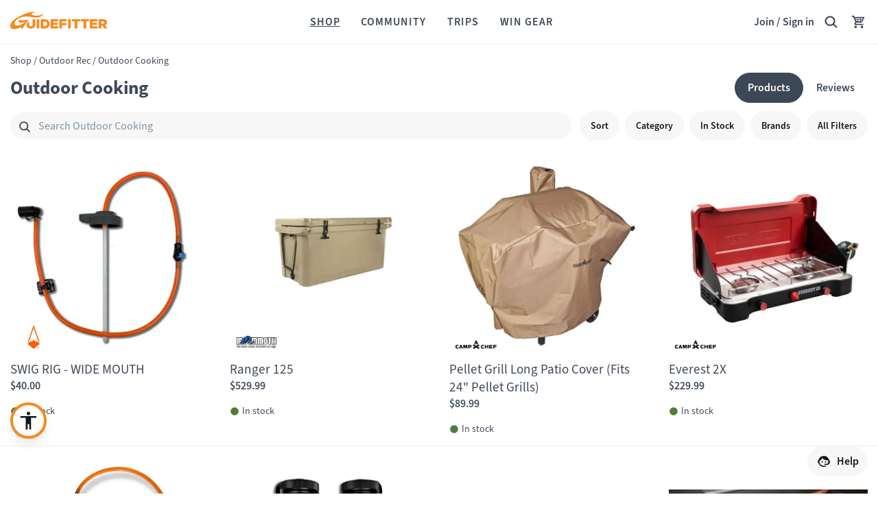

--- FILE ---
content_type: text/html; charset=utf-8
request_url: https://www.guidefitter.com/shop/c/outdoor-rec-outdoor-cooking
body_size: 58415
content:
<!DOCTYPE html><html lang="en"><head><meta charSet="utf-8"/><meta lang="en" name="viewport" content="width=device-width, initial-scale=1.0, viewport-fit=cover, maximum-scale=2"/><link rel="apple-touch-icon" sizes="57x57" href="https://cdnmedia.guidefitter.com/assets/img/orange/apple-icon-57x57.png"/><link rel="apple-touch-icon" sizes="60x60" href="https://cdnmedia.guidefitter.com/assets/img/orange/apple-icon-60x60.png"/><link rel="apple-touch-icon" sizes="72x72" href="https://cdnmedia.guidefitter.com/assets/img/orange/apple-icon-72x72.png"/><link rel="apple-touch-icon" sizes="76x76" href="https://cdnmedia.guidefitter.com/assets/img/orange/apple-icon-76x76.png"/><link rel="apple-touch-icon" sizes="114x114" href="https://cdnmedia.guidefitter.com/assets/img/orange/apple-icon-114x114.png"/><link rel="apple-touch-icon" sizes="120x120" href="https://cdnmedia.guidefitter.com/assets/img/orange/apple-icon-120x120.png"/><link rel="apple-touch-icon" sizes="144x144" href="https://cdnmedia.guidefitter.com/assets/img/orange/apple-icon-144x144.png"/><link rel="apple-touch-icon" sizes="152x152" href="https://cdnmedia.guidefitter.com/assets/img/orange/apple-icon-152x152.png"/><link rel="apple-touch-icon" sizes="180x180" href="https://cdnmedia.guidefitter.com/assets/img/orange/apple-icon-180x180.png"/><link rel="icon" href="/favicon.ico"/><link rel="icon" type="image/png" sizes="32x32" href="https://cdnmedia.guidefitter.com/assets/img/orange/favicon-32x32.png"/><link rel="icon" type="image/png" sizes="192x192" href="https://cdnmedia.guidefitter.com/assets/img/orange/android-icon-192x192.png"/><link rel="icon" type="image/png" sizes="16x16" href="https://cdnmedia.guidefitter.com/assets/img/orange/favicon-16x16.png"/><link rel="manifest" href="/manifest.json"/><meta name="google-site-verification" content="IpbBppmJ7bYGcmPnSphn45Ra1l-u8qvH2qpLUyPhAvI"/><meta property="og:type" content="website"/><title>Outdoor Cooking: Coolers, Tumblers, Grills | Guidefitter</title><meta property="og:title" content="Outdoor Cooking: Coolers, Tumblers, Grills | Guidefitter"/><meta name="description" content="Shop for outdoor cooking at Guidefitter from top brands. Read reviews from true outdoor professionals. Ask the Guidefitter outdoor community for advice."/><meta property="og:description" content="Shop for outdoor cooking at Guidefitter from top brands. Read reviews from true outdoor professionals. Ask the Guidefitter outdoor community for advice."/><meta property="og:image" content="https://cdnmedia.guidefitter.com/assets/img/og/shop.jpg"/><meta property="og:url" content="https://www.guidefitter.com/shop/c/outdoor-rec-outdoor-cooking"/><meta name="robots" content="index, follow"/><meta property="fb:app_id" content="306764366103200"/><meta property="og:site_name" content="Guidefitter"/><link rel="canonical" href="https://www.guidefitter.com/shop/c/outdoor-rec-outdoor-cooking"/><meta name="next-head-count" content="28"/><meta charSet="utf-8"/><meta http-equiv="X-UA-Compatible" content="IE=edge"/><meta name="author" content="Guidefitter Inc."/><meta name="theme-color" content="#ffffff"/><link rel="stylesheet" href="https://use.typekit.net/gvj5ybd.css"/><script>
                (function() {
                  if (typeof WeakRef === 'undefined') {
                    window.WeakRef = function(target) {
                      if (!target || (typeof target !== 'object' && typeof target !== 'function')) {
                        throw new TypeError('WeakRef target must be an object or function');
                      }
                      this._target = target;
                    };
                    window.WeakRef.prototype.deref = function() {
                      return this._target;
                    };
                  }
                })();
              </script><noscript data-n-css=""></noscript><script defer="" nomodule="" src="https://cdnmain.guidefitter.com/_next/static/chunks/polyfills-5cd94c89d3acac5f.js"></script><script src="https://assets.armanet.us/armanet-pxl.js" defer="" data-nscript="beforeInteractive"></script><script src="https://cdnmain.guidefitter.com/_next/static/chunks/webpack-4023561bc121980e.js" defer=""></script><script src="https://cdnmain.guidefitter.com/_next/static/chunks/framework-32a6ce72b42c393f.js" defer=""></script><script src="https://cdnmain.guidefitter.com/_next/static/chunks/main-db4e4f302fcea011.js" defer=""></script><script src="https://cdnmain.guidefitter.com/_next/static/chunks/pages/_app-dd601083b2094297.js" defer=""></script><script src="https://cdnmain.guidefitter.com/_next/static/chunks/8620-1dea4ad2182be2b1.js" defer=""></script><script src="https://cdnmain.guidefitter.com/_next/static/chunks/6574-0ead7422d7de902e.js" defer=""></script><script src="https://cdnmain.guidefitter.com/_next/static/chunks/8003-aaad55a1b6b4607a.js" defer=""></script><script src="https://cdnmain.guidefitter.com/_next/static/chunks/7209-0be319351d08b7c2.js" defer=""></script><script src="https://cdnmain.guidefitter.com/_next/static/chunks/2706-ecb1708396d66a69.js" defer=""></script><script src="https://cdnmain.guidefitter.com/_next/static/chunks/2940-a248f6821034856e.js" defer=""></script><script src="https://cdnmain.guidefitter.com/_next/static/chunks/8276-0faf317f4a6c15a4.js" defer=""></script><script src="https://cdnmain.guidefitter.com/_next/static/chunks/6135-c49887e8196ff916.js" defer=""></script><script src="https://cdnmain.guidefitter.com/_next/static/chunks/8800-97031185629c7f12.js" defer=""></script><script src="https://cdnmain.guidefitter.com/_next/static/chunks/5592-b7fcdaec77e26d06.js" defer=""></script><script src="https://cdnmain.guidefitter.com/_next/static/chunks/485-ef358ce8fb69e392.js" defer=""></script><script src="https://cdnmain.guidefitter.com/_next/static/chunks/9444-3503a2f82c185918.js" defer=""></script><script src="https://cdnmain.guidefitter.com/_next/static/chunks/5257-1a3da631d7c3d6ac.js" defer=""></script><script src="https://cdnmain.guidefitter.com/_next/static/chunks/8392-31b68366121f1479.js" defer=""></script><script src="https://cdnmain.guidefitter.com/_next/static/chunks/8850-265f0c2a80a6dda9.js" defer=""></script><script src="https://cdnmain.guidefitter.com/_next/static/chunks/5256-2dd13a554b733829.js" defer=""></script><script src="https://cdnmain.guidefitter.com/_next/static/chunks/9762-b35ff74b9bfe3884.js" defer=""></script><script src="https://cdnmain.guidefitter.com/_next/static/chunks/1222-eb5945524bbd9450.js" defer=""></script><script src="https://cdnmain.guidefitter.com/_next/static/chunks/7861-0404d492924b9016.js" defer=""></script><script src="https://cdnmain.guidefitter.com/_next/static/chunks/7-1026128ceaf71052.js" defer=""></script><script src="https://cdnmain.guidefitter.com/_next/static/chunks/7752-1327fc6142918338.js" defer=""></script><script src="https://cdnmain.guidefitter.com/_next/static/chunks/9081-6320bd4d2775265d.js" defer=""></script><script src="https://cdnmain.guidefitter.com/_next/static/chunks/8658-a70919ed73481d61.js" defer=""></script><script src="https://cdnmain.guidefitter.com/_next/static/chunks/9985-546f2320ceea8cec.js" defer=""></script><script src="https://cdnmain.guidefitter.com/_next/static/chunks/6298-b3ba892ae48cbef3.js" defer=""></script><script src="https://cdnmain.guidefitter.com/_next/static/chunks/2870-95e09ef59a453b57.js" defer=""></script><script src="https://cdnmain.guidefitter.com/_next/static/chunks/6592-73a8aea3fabd423e.js" defer=""></script><script src="https://cdnmain.guidefitter.com/_next/static/chunks/9768-bf343d3644018192.js" defer=""></script><script src="https://cdnmain.guidefitter.com/_next/static/chunks/pages/shop-b592fc1952c64cef.js" defer=""></script><script src="https://cdnmain.guidefitter.com/_next/static/n_gH-QrVrfe7Ze_Az0SCN/_buildManifest.js" defer=""></script><script src="https://cdnmain.guidefitter.com/_next/static/n_gH-QrVrfe7Ze_Az0SCN/_ssgManifest.js" defer=""></script><script src="https://cdnmain.guidefitter.com/_next/static/n_gH-QrVrfe7Ze_Az0SCN/_middlewareManifest.js" defer=""></script><style data-styled="" data-styled-version="5.3.5">.yfdGE{display:-webkit-box;display:-webkit-flex;display:-ms-flexbox;display:flex;position:relative;-webkit-flex-direction:row;-ms-flex-direction:row;flex-direction:row;cursor:inherit;}/*!sc*/
.hYOgmu{display:-webkit-box;display:-webkit-flex;display:-ms-flexbox;display:flex;position:relative;-webkit-flex-direction:row;-ms-flex-direction:row;flex-direction:row;-webkit-box-pack:start;-webkit-justify-content:flex-start;-ms-flex-pack:start;justify-content:flex-start;-webkit-flex-wrap:wrap;-ms-flex-wrap:wrap;flex-wrap:wrap;cursor:inherit;}/*!sc*/
.dpUSms{display:-webkit-box;display:-webkit-flex;display:-ms-flexbox;display:flex;position:relative;-webkit-flex-direction:row;-ms-flex-direction:row;flex-direction:row;-webkit-box-pack:center;-webkit-justify-content:center;-ms-flex-pack:center;justify-content:center;-webkit-align-items:center;-webkit-box-align:center;-ms-flex-align:center;align-items:center;cursor:inherit;}/*!sc*/
.iLqhmJ{display:-webkit-box;display:-webkit-flex;display:-ms-flexbox;display:flex;position:relative;width:30.799999999999997px;height:30.799999999999997px;-webkit-flex-direction:column;-ms-flex-direction:column;flex-direction:column;-webkit-box-flex:0;-webkit-flex-grow:0;-ms-flex-positive:0;flex-grow:0;-webkit-flex-shrink:0;-ms-flex-negative:0;flex-shrink:0;cursor:inherit;}/*!sc*/
.hzrpUn{display:-webkit-box;display:-webkit-flex;display:-ms-flexbox;display:flex;position:relative;-webkit-flex-direction:column;-ms-flex-direction:column;flex-direction:column;-webkit-flex:1;-ms-flex:1;flex:1;cursor:inherit;}/*!sc*/
.bnjYGP{display:-webkit-box;display:-webkit-flex;display:-ms-flexbox;display:flex;position:relative;-webkit-flex-direction:row;-ms-flex-direction:row;flex-direction:row;-webkit-box-pack:center;-webkit-justify-content:center;-ms-flex-pack:center;justify-content:center;-webkit-flex:1;-ms-flex:1;flex:1;cursor:inherit;}/*!sc*/
.ducosq{display:-webkit-box;display:-webkit-flex;display:-ms-flexbox;display:flex;position:relative;width:100%;-webkit-flex-direction:column;-ms-flex-direction:column;flex-direction:column;-webkit-box-pack:start;-webkit-justify-content:flex-start;-ms-flex-pack:start;justify-content:flex-start;-webkit-flex-basis:1600px;-ms-flex-preferred-size:1600px;flex-basis:1600px;max-width:1600px;-webkit-flex:1;-ms-flex:1;flex:1;cursor:inherit;}/*!sc*/
.kAGFhm{display:-webkit-box;display:-webkit-flex;display:-ms-flexbox;display:flex;position:relative;-webkit-flex-direction:row;-ms-flex-direction:row;flex-direction:row;-webkit-box-pack:center;-webkit-justify-content:center;-ms-flex-pack:center;justify-content:center;-webkit-flex:0;-ms-flex:0;flex:0;cursor:inherit;}/*!sc*/
.dngAFZ{display:-webkit-box;display:-webkit-flex;display:-ms-flexbox;display:flex;position:relative;overflow:auto;-webkit-overflow-scrolling:touch;-webkit-flex-direction:row;-ms-flex-direction:row;flex-direction:row;-webkit-box-pack:start;-webkit-justify-content:flex-start;-ms-flex-pack:start;justify-content:flex-start;-webkit-align-items:center;-webkit-box-align:center;-ms-flex-align:center;align-items:center;cursor:inherit;}/*!sc*/
.klTntb{display:-webkit-box;display:-webkit-flex;display:-ms-flexbox;display:flex;position:relative;-webkit-flex-direction:row;-ms-flex-direction:row;flex-direction:row;-webkit-box-pack:end;-webkit-justify-content:flex-end;-ms-flex-pack:end;justify-content:flex-end;-webkit-align-items:flex-start;-webkit-box-align:flex-start;-ms-flex-align:flex-start;align-items:flex-start;cursor:inherit;}/*!sc*/
.fODfgS{display:-webkit-box;display:-webkit-flex;display:-ms-flexbox;display:flex;position:relative;-webkit-flex-direction:column;-ms-flex-direction:column;flex-direction:column;cursor:inherit;}/*!sc*/
@media(min-width:1024px){.fODfgS{display:none;}}/*!sc*/
.kuAQbz{display:-webkit-box;display:-webkit-flex;display:-ms-flexbox;display:flex;position:relative;-webkit-flex-direction:column;-ms-flex-direction:column;flex-direction:column;cursor:inherit;}/*!sc*/
@media(max-width:1023px){.kuAQbz{display:none;}}/*!sc*/
.gKZABM{display:-webkit-box;display:-webkit-flex;display:-ms-flexbox;display:flex;position:relative;-webkit-flex-direction:row;-ms-flex-direction:row;flex-direction:row;-webkit-align-items:center;-webkit-box-align:center;-ms-flex-align:center;align-items:center;cursor:inherit;}/*!sc*/
.fpWvRa{display:-webkit-box;display:-webkit-flex;display:-ms-flexbox;display:flex;position:relative;z-index:1;-webkit-flex-direction:column;-ms-flex-direction:column;flex-direction:column;-webkit-flex:1;-ms-flex:1;flex:1;cursor:inherit;}/*!sc*/
.gpmtQT{display:-webkit-box;display:-webkit-flex;display:-ms-flexbox;display:flex;position:relative;overflow:hidden;-webkit-flex-direction:column;-ms-flex-direction:column;flex-direction:column;cursor:inherit;}/*!sc*/
.iPKHdx{display:-webkit-box;display:-webkit-flex;display:-ms-flexbox;display:flex;position:relative;width:19.599999999999998px;height:19.599999999999998px;-webkit-flex-direction:column;-ms-flex-direction:column;flex-direction:column;-webkit-box-flex:0;-webkit-flex-grow:0;-ms-flex-positive:0;flex-grow:0;-webkit-flex-shrink:0;-ms-flex-negative:0;flex-shrink:0;cursor:inherit;}/*!sc*/
.ebWGkc{display:-webkit-box;display:-webkit-flex;display:-ms-flexbox;display:flex;position:relative;-webkit-flex-direction:column;-ms-flex-direction:column;flex-direction:column;cursor:inherit;}/*!sc*/
@media(min-width:768px){.ebWGkc{display:none;}}/*!sc*/
.cpCTVF{display:-webkit-box;display:-webkit-flex;display:-ms-flexbox;display:flex;position:relative;-webkit-flex-direction:column;-ms-flex-direction:column;flex-direction:column;cursor:inherit;}/*!sc*/
@media(max-width:767px){.cpCTVF{display:none;}}/*!sc*/
.ksJGm{display:-webkit-box;display:-webkit-flex;display:-ms-flexbox;display:flex;position:relative;-webkit-flex-direction:column;-ms-flex-direction:column;flex-direction:column;-webkit-flex-shrink:0;-ms-flex-negative:0;flex-shrink:0;cursor:inherit;}/*!sc*/
.gwzkfQ{display:-webkit-box;display:-webkit-flex;display:-ms-flexbox;display:flex;position:relative;list-style:none;padding:0;margin:0;-webkit-flex-direction:row;-ms-flex-direction:row;flex-direction:row;-webkit-flex-wrap:wrap;-ms-flex-wrap:wrap;flex-wrap:wrap;-webkit-flex:1;-ms-flex:1;flex:1;cursor:inherit;}/*!sc*/
.klVWus{display:-webkit-box;display:-webkit-flex;display:-ms-flexbox;display:flex;position:relative;-webkit-flex-direction:column;-ms-flex-direction:column;flex-direction:column;-webkit-flex:1;-ms-flex:1;flex:1;-webkit-flex-shrink:0;-ms-flex-negative:0;flex-shrink:0;cursor:inherit;}/*!sc*/
@media(min-width:0px){.klVWus{-webkit-flex-direction:column;-ms-flex-direction:column;flex-direction:column;-webkit-flex-basis:50%;-ms-flex-preferred-size:50%;flex-basis:50%;max-width:50%;}}/*!sc*/
@media(min-width:768px){.klVWus{-webkit-flex-direction:column;-ms-flex-direction:column;flex-direction:column;-webkit-flex-basis:33.3333%;-ms-flex-preferred-size:33.3333%;flex-basis:33.3333%;max-width:33.3333%;}}/*!sc*/
@media(min-width:1024px){.klVWus{-webkit-flex-direction:column;-ms-flex-direction:column;flex-direction:column;-webkit-flex-basis:25%;-ms-flex-preferred-size:25%;flex-basis:25%;max-width:25%;}}/*!sc*/
.jXBWFu{display:-webkit-box;display:-webkit-flex;display:-ms-flexbox;display:flex;position:relative;width:100%;height:0;padding-bottom:129.03225806451613%;-webkit-flex-direction:column;-ms-flex-direction:column;flex-direction:column;cursor:inherit;}/*!sc*/
.RuipM{display:-webkit-box;display:-webkit-flex;display:-ms-flexbox;display:flex;position:relative;pointer-events:none;-webkit-flex-direction:row;-ms-flex-direction:row;flex-direction:row;-webkit-box-pack:end;-webkit-justify-content:flex-end;-ms-flex-pack:end;justify-content:flex-end;cursor:inherit;}/*!sc*/
.jbIUUd{display:-webkit-box;display:-webkit-flex;display:-ms-flexbox;display:flex;position:relative;pointer-events:all;-webkit-flex-direction:column;-ms-flex-direction:column;flex-direction:column;cursor:inherit;}/*!sc*/
.hDRUwR{display:-webkit-box;display:-webkit-flex;display:-ms-flexbox;display:flex;position:relative;width:22.4px;height:22.4px;-webkit-flex-direction:column;-ms-flex-direction:column;flex-direction:column;-webkit-box-flex:0;-webkit-flex-grow:0;-ms-flex-positive:0;flex-grow:0;-webkit-flex-shrink:0;-ms-flex-negative:0;flex-shrink:0;cursor:inherit;}/*!sc*/
data-styled.g1[id="StyledFlex-LibWebComponents__sc-o6h6zm-0"]{content:"yfdGE,hYOgmu,dpUSms,iLqhmJ,hzrpUn,bnjYGP,ducosq,kAGFhm,dngAFZ,klTntb,fODfgS,kuAQbz,gKZABM,fpWvRa,gpmtQT,iPKHdx,ebWGkc,cpCTVF,ksJGm,gwzkfQ,klVWus,jXBWFu,RuipM,jbIUUd,hDRUwR,"}/*!sc*/
.spwQR{display:-webkit-box;display:-webkit-flex;display:-ms-flexbox;display:flex;-webkit-flex-direction:column;-ms-flex-direction:column;flex-direction:column;position:relative;padding:0;overflow:hidden;z-index:0;border-radius:0;background-color:#ffffff;border-width:0;cursor:inherit;}/*!sc*/
.bVOgIy{display:-webkit-box;display:-webkit-flex;display:-ms-flexbox;display:flex;-webkit-flex-direction:column;-ms-flex-direction:column;flex-direction:column;position:relative;padding:0;overflow:hidden;z-index:10;border-radius:1000px;background-color:#f68a1f;border-width:0;box-shadow:0px 10px 20px -8px rgba(0,0,0,0.18);cursor:inherit;}/*!sc*/
.kfMcXo{display:-webkit-box;display:-webkit-flex;display:-ms-flexbox;display:flex;-webkit-flex-direction:column;-ms-flex-direction:column;flex-direction:column;position:relative;padding:0;overflow:hidden;z-index:0;border-radius:1000px;background-color:#ffffff;border-width:1px;border-style:solid;border-color:#ffffff;pointer-events:auto;-webkit-align-items:center;-webkit-box-align:center;-ms-flex-align:center;align-items:center;cursor:pointer;}/*!sc*/
.gCFini{display:-webkit-box;display:-webkit-flex;display:-ms-flexbox;display:flex;-webkit-flex-direction:column;-ms-flex-direction:column;flex-direction:column;position:relative;padding:0;overflow:hidden;z-index:0;border-radius:0;background-color:#ffffff;border-width:0;-webkit-flex:1;-ms-flex:1;flex:1;overflow:inherit;cursor:inherit;}/*!sc*/
.kGFqgQ{display:-webkit-box;display:-webkit-flex;display:-ms-flexbox;display:flex;-webkit-flex-direction:column;-ms-flex-direction:column;flex-direction:column;position:relative;padding:0;overflow:hidden;z-index:0;border-radius:1000px;background-color:#3d4856;border-width:1px;border-style:solid;border-color:#3d4856;pointer-events:auto;-webkit-align-items:center;-webkit-box-align:center;-ms-flex-align:center;align-items:center;cursor:pointer;}/*!sc*/
.eWkhuI{display:-webkit-box;display:-webkit-flex;display:-ms-flexbox;display:flex;-webkit-flex-direction:column;-ms-flex-direction:column;flex-direction:column;position:relative;padding:0;overflow:hidden;z-index:0;border-radius:1000px;background-color:#0000;border-width:1px;border-style:solid;border-color:#0000;pointer-events:auto;-webkit-align-items:center;-webkit-box-align:center;-ms-flex-align:center;align-items:center;cursor:pointer;}/*!sc*/
.hkHgyz{display:-webkit-box;display:-webkit-flex;display:-ms-flexbox;display:flex;-webkit-flex-direction:column;-ms-flex-direction:column;flex-direction:column;position:relative;padding:0;overflow:hidden;z-index:0;border-radius:1000px;background-color:#0000;border-width:1px;border-style:solid;border-color:#0000;pointer-events:none;-webkit-align-items:center;-webkit-box-align:center;-ms-flex-align:center;align-items:center;cursor:inherit;}/*!sc*/
.eaCfE{display:-webkit-box;display:-webkit-flex;display:-ms-flexbox;display:flex;-webkit-flex-direction:column;-ms-flex-direction:column;flex-direction:column;position:relative;padding:0;overflow:hidden;z-index:0;border-radius:1000px;background-color:#f7f7f7;border-width:1px;border-style:solid;border-color:#f7f7f7;pointer-events:auto;-webkit-align-items:center;-webkit-box-align:center;-ms-flex-align:center;align-items:center;cursor:pointer;}/*!sc*/
.fuZUvu{display:-webkit-box;display:-webkit-flex;display:-ms-flexbox;display:flex;-webkit-flex-direction:column;-ms-flex-direction:column;flex-direction:column;position:relative;padding:0;overflow:hidden;z-index:0;border-radius:0;background-color:#f7f7f7;border-width:1px;border-style:solid;border-color:#ffffff;-webkit-flex:1;-ms-flex:1;flex:1;cursor:inherit;}/*!sc*/
data-styled.g3[id="StyledCard-LibWebComponents__sc-1mawi1m-0"]{content:"spwQR,bVOgIy,kfMcXo,gCFini,kGFqgQ,eWkhuI,hkHgyz,eaCfE,fuZUvu,"}/*!sc*/
.hGCvFf{display:-webkit-box;display:-webkit-flex;display:-ms-flexbox;display:flex;-webkit-flex-direction:column;-ms-flex-direction:column;flex-direction:column;position:relative;padding-top:4px;padding-right:4px;padding-bottom:4px;padding-left:4px;cursor:inherit;}/*!sc*/
.iggElf{display:-webkit-box;display:-webkit-flex;display:-ms-flexbox;display:flex;-webkit-flex-direction:column;-ms-flex-direction:column;flex-direction:column;position:relative;padding-top:6px;padding-right:6px;padding-bottom:6px;padding-left:6px;width:100%;cursor:inherit;width:100%;}/*!sc*/
.hCCERd{display:-webkit-box;display:-webkit-flex;display:-ms-flexbox;display:flex;-webkit-flex-direction:column;-ms-flex-direction:column;flex-direction:column;position:relative;-webkit-flex:1;-ms-flex:1;flex:1;min-width:1px;padding-top:0;padding-right:0;padding-bottom:0;padding-left:0;cursor:inherit;}/*!sc*/
.ePYaFv{display:-webkit-box;display:-webkit-flex;display:-ms-flexbox;display:flex;-webkit-flex-direction:column;-ms-flex-direction:column;flex-direction:column;position:relative;padding-top:0;padding-right:15px;padding-bottom:0;padding-left:15px;cursor:inherit;}/*!sc*/
.ABGGJ{display:-webkit-box;display:-webkit-flex;display:-ms-flexbox;display:flex;-webkit-flex-direction:column;-ms-flex-direction:column;flex-direction:column;position:relative;padding-top:15px;padding-right:0;padding-bottom:8px;padding-left:0;cursor:pointer;}/*!sc*/
.egwfRX{display:-webkit-box;display:-webkit-flex;display:-ms-flexbox;display:flex;-webkit-flex-direction:column;-ms-flex-direction:column;flex-direction:column;position:relative;padding-top:15px;padding-right:0;padding-bottom:8px;padding-left:0;cursor:inherit;}/*!sc*/
.lnTslf{display:-webkit-box;display:-webkit-flex;display:-ms-flexbox;display:flex;-webkit-flex-direction:column;-ms-flex-direction:column;flex-direction:column;position:relative;padding-top:8px;padding-right:15px;padding-bottom:8px;padding-left:15px;width:100%;cursor:inherit;width:100%;}/*!sc*/
.gAgZxf{display:-webkit-box;display:-webkit-flex;display:-ms-flexbox;display:flex;-webkit-flex-direction:column;-ms-flex-direction:column;flex-direction:column;position:relative;padding-top:10px;padding-right:18px;padding-bottom:10px;padding-left:18px;width:100%;cursor:inherit;width:100%;}/*!sc*/
.kLCzn{display:-webkit-box;display:-webkit-flex;display:-ms-flexbox;display:flex;-webkit-flex-direction:column;-ms-flex-direction:column;flex-direction:column;position:relative;padding-top:6px;padding-right:6px;padding-bottom:6px;padding-left:6px;pointer-events:none;cursor:inherit;pointer-events:none;}/*!sc*/
.jIeQuX{display:-webkit-box;display:-webkit-flex;display:-ms-flexbox;display:flex;-webkit-flex-direction:column;-ms-flex-direction:column;flex-direction:column;position:relative;padding-top:4px;padding-right:4px;padding-bottom:4px;padding-left:4px;width:100%;cursor:inherit;width:100%;}/*!sc*/
.bpLweX{display:-webkit-box;display:-webkit-flex;display:-ms-flexbox;display:flex;-webkit-flex-direction:column;-ms-flex-direction:column;flex-direction:column;position:relative;padding-top:12px;padding-right:15px;padding-bottom:12px;padding-left:15px;width:100%;cursor:inherit;width:100%;}/*!sc*/
.cYoopv{display:-webkit-box;display:-webkit-flex;display:-ms-flexbox;display:flex;-webkit-flex-direction:column;-ms-flex-direction:column;flex-direction:column;position:relative;padding-top:11px;padding-right:15px;padding-bottom:11px;padding-left:15px;width:100%;cursor:inherit;width:100%;}/*!sc*/
.hjVXyX{display:-webkit-box;display:-webkit-flex;display:-ms-flexbox;display:flex;-webkit-flex-direction:column;-ms-flex-direction:column;flex-direction:column;position:relative;padding-top:0;padding-right:0;padding-bottom:0;padding-left:0;cursor:inherit;}/*!sc*/
@media(min-width:1024px){.hjVXyX{padding-top:0;padding-right:0;padding-bottom:0;padding-left:0;}}/*!sc*/
@media(min-width:1024px){.hjVXyX{padding-top:0;padding-right:0;padding-bottom:0;padding-left:0;}}/*!sc*/
.lngImX{display:-webkit-box;display:-webkit-flex;display:-ms-flexbox;display:flex;-webkit-flex-direction:column;-ms-flex-direction:column;flex-direction:column;position:relative;padding-top:15px;padding-right:15px;padding-bottom:15px;padding-left:15px;cursor:inherit;}/*!sc*/
.jCGiAz{display:-webkit-box;display:-webkit-flex;display:-ms-flexbox;display:flex;-webkit-flex-direction:column;-ms-flex-direction:column;flex-direction:column;position:relative;padding-top:10px;padding-right:12px;padding-bottom:10px;padding-left:12px;width:100%;cursor:inherit;width:100%;}/*!sc*/
data-styled.g5[id="StyledPadded-LibWebComponents__sc-1gsgo0f-0"]{content:"hGCvFf,iggElf,hCCERd,ePYaFv,ABGGJ,egwfRX,lnTslf,gAgZxf,kLCzn,jIeQuX,bpLweX,cYoopv,hjVXyX,lngImX,jCGiAz,"}/*!sc*/
.kcPFV{font-size:16px;color:#f68a1f;-webkit-font-smoothing:antialiased;-moz-osx-font-smoothing:grayscale;-webkit-text-decoration:none;text-decoration:none;line-height:1.4;font-weight:600;font-variant-ligatures:none;cursor:pointer;}/*!sc*/
.iOQubG{font-size:16px;color:#3d4856;-webkit-font-smoothing:antialiased;-moz-osx-font-smoothing:grayscale;line-height:1.4;font-variant-ligatures:none;padding:10px;cursor:pointer;cursor:pointer;}/*!sc*/
.Dcrot{font-size:14px;color:#3d4856;-webkit-font-smoothing:antialiased;-moz-osx-font-smoothing:grayscale;line-height:1.4;white-space:nowrap;font-variant-ligatures:none;cursor:inherit;}/*!sc*/
.fGrJHi{font-size:32px;color:#3d4856;-webkit-font-smoothing:antialiased;-moz-osx-font-smoothing:grayscale;line-height:1;font-weight:700;margin:0;font-variant-ligatures:none;cursor:inherit;}/*!sc*/
@media(min-width:1024px){.fGrJHi{font-size:38.4px;}}/*!sc*/
.hSVPDU{font-size:22px;color:#3d4856;-webkit-font-smoothing:antialiased;-moz-osx-font-smoothing:grayscale;line-height:1;font-variant-ligatures:none;cursor:inherit;}/*!sc*/
@media(min-width:1024px){.hSVPDU{font-size:27px;line-height:NaN;}}/*!sc*/
.bprxvs{font-size:14px;color:#ffffff;0-webkit-font-smoothing:antialiased;-moz-osx-font-smoothing:grayscale;text-transform:none;line-height:1.4;font-weight:600;display:-webkit-box;-webkit-box-orient:vertical;-webkit-line-clamp:1;overflow:hidden;word-break:break-all;font-variant-ligatures:none;cursor:inherit;}/*!sc*/
.cmIbra{font-size:16px;color:#ffffff;0-webkit-font-smoothing:antialiased;-moz-osx-font-smoothing:grayscale;text-transform:none;line-height:1.4;font-weight:600;display:-webkit-box;-webkit-box-orient:vertical;-webkit-line-clamp:1;overflow:hidden;word-break:break-all;font-variant-ligatures:none;cursor:inherit;}/*!sc*/
.cCXxBY{font-size:14px;color:#3d4856;0-webkit-font-smoothing:antialiased;-moz-osx-font-smoothing:grayscale;text-transform:none;line-height:1.4;font-weight:600;display:-webkit-box;-webkit-box-orient:vertical;-webkit-line-clamp:1;overflow:hidden;word-break:break-all;font-variant-ligatures:none;cursor:inherit;}/*!sc*/
.ifYqPi{font-size:16px;color:#3d4856;0-webkit-font-smoothing:antialiased;-moz-osx-font-smoothing:grayscale;text-transform:none;line-height:1.4;font-weight:600;display:-webkit-box;-webkit-box-orient:vertical;-webkit-line-clamp:1;overflow:hidden;word-break:break-all;font-variant-ligatures:none;cursor:inherit;}/*!sc*/
.kUkdBL{font-size:14px;color:#13171b;0-webkit-font-smoothing:antialiased;-moz-osx-font-smoothing:grayscale;text-transform:none;line-height:1.4;font-weight:600;display:-webkit-box;-webkit-box-orient:vertical;-webkit-line-clamp:1;overflow:hidden;word-break:break-all;font-variant-ligatures:none;cursor:inherit;}/*!sc*/
.frjkoB{font-size:16px;color:#13171b;0-webkit-font-smoothing:antialiased;-moz-osx-font-smoothing:grayscale;text-transform:none;line-height:1.4;font-weight:600;display:-webkit-box;-webkit-box-orient:vertical;-webkit-line-clamp:1;overflow:hidden;word-break:break-all;font-variant-ligatures:none;cursor:inherit;}/*!sc*/
data-styled.g7[id="StyledText-LibWebComponents__sc-1p4y2gp-0"]{content:"kcPFV,iOQubG,Dcrot,fGrJHi,hSVPDU,bprxvs,cmIbra,cCXxBY,ifYqPi,kUkdBL,frjkoB,"}/*!sc*/
.cztckq{display:-webkit-box;display:-webkit-flex;display:-ms-flexbox;display:flex;-webkit-flex-direction:column;-ms-flex-direction:column;flex-direction:column;position:relative;padding-bottom:64px;}/*!sc*/
.kDjjog{display:-webkit-box;display:-webkit-flex;display:-ms-flexbox;display:flex;-webkit-flex-direction:column;-ms-flex-direction:column;flex-direction:column;position:relative;padding-bottom:4px;}/*!sc*/
.gDrFqY{display:-webkit-box;display:-webkit-flex;display:-ms-flexbox;display:flex;-webkit-flex-direction:column;-ms-flex-direction:column;flex-direction:column;position:relative;padding-bottom:8px;}/*!sc*/
.iRoyEI{display:-webkit-box;display:-webkit-flex;display:-ms-flexbox;display:flex;-webkit-flex-direction:column;-ms-flex-direction:column;flex-direction:column;position:relative;padding-bottom:22px;}/*!sc*/
data-styled.g8[id="StyledSpacer-LibWebComponents__sc-s2qq5y-0"]{content:"cztckq,kDjjog,gDrFqY,iRoyEI,"}/*!sc*/
html{box-sizing:border-box;-webkit-text-size-adjust:none;touch-action:pan-y;}/*!sc*/
*,*::before,*::after{box-sizing:inherit;}/*!sc*/
html,body{height:100%;width:100%;}/*!sc*/
body{font-family:"source-sans-3",Helvetica,sans-serif;margin:0;padding:0;box-sizing:border-box;background:#ffffff;color:#3d4856;-webkit-font-smoothing:antialiased;-moz-osx-font-smoothing:grayscale;}/*!sc*/
#__next{width:100%;-webkit-flex:1 0 100%;-ms-flex:1 0 100%;flex:1 0 100%;display:-webkit-box;display:-webkit-flex;display:-ms-flexbox;display:flex;-webkit-flex-direction:column;-ms-flex-direction:column;flex-direction:column;position:relative;min-height:100%;min-height:-webkit-fill-available;min-width:-webkit-fill-available;}/*!sc*/
#__next,#react-app{display:-webkit-box;display:-webkit-flex;display:-ms-flexbox;display:flex;-webkit-flex-direction:column;-ms-flex-direction:column;flex-direction:column;min-height:100%;}/*!sc*/
.gf-body{-webkit-flex:1 0 100%;-ms-flex:1 0 100%;flex:1 0 100%;display:-webkit-box;display:-webkit-flex;display:-ms-flexbox;display:flex;-webkit-flex-direction:column;-ms-flex-direction:column;flex-direction:column;position:relative;}/*!sc*/
#gf-page{position:relative;-webkit-flex:1 0 100%;-ms-flex:1 0 100%;flex:1 0 100%;display:-webkit-box;display:-webkit-flex;display:-ms-flexbox;display:flex;-webkit-flex-direction:column;-ms-flex-direction:column;flex-direction:column;width:100%;}/*!sc*/
#gf-page-setup{position:relative;-webkit-flex:1 0 100%;-ms-flex:1 0 100%;flex:1 0 100%;display:-webkit-box;display:-webkit-flex;display:-ms-flexbox;display:flex;-webkit-flex-direction:column;-ms-flex-direction:column;flex-direction:column;width:100%;min-height:100vh;}/*!sc*/
@media (hover:none) and (pointer:coarse){#gf-page-setup{min-height:-webkit-fill-available;}}/*!sc*/
@media (hover:none) and (pointer:fine){#gf-page-setup{min-height:-webkit-fill-available;}}/*!sc*/
@media (hover:hover) and (pointer:coarse){#gf-page-setup{min-height:100vh;}}/*!sc*/
@media (hover:hover) and (pointer:fine){#gf-page-setup{min-height:100vh;}}/*!sc*/
@supports(padding:max(0px)){body,header,footer,#__next{padding-left:min(0vmin,env(safe-area-inset-left));padding-right:min(0vmin,env(safe-area-inset-right));}}/*!sc*/
a{-webkit-text-decoration:none;text-decoration:none;color:#f68a1f;}/*!sc*/
*{overflow-anchor:none;}/*!sc*/
*:focus-visible:before{pointer-events:none;content:' ';position:absolute;top:0;right:0;bottom:0;left:0;z-index:12;outline-style:solid;outline-width:1px;outline-offset:0px;outline-color:#47a5ed;border-radius:inherit;}/*!sc*/
*:focus-visible:after{pointer-events:none;content:' ';position:absolute;top:1px;right:1px;bottom:1px;left:1px;z-index:11;outline-style:solid;outline-width:1px;outline-offset:-1px;outline-color:#ffffff;border-radius:inherit;}/*!sc*/
input:focus-visible,textarea:focus-visible{outline-width:0px;outline-offset:0px;outline-color:#47a5ed;}/*!sc*/
select:focus-visible{outline-width:1px;outline-offset:0px;outline-color:#8494a8;}/*!sc*/
.aside-open #gf-page{touch-action:none;}/*!sc*/
.aside-open .headerbar{-webkit-transform:translateY(-85px) !important;-ms-transform:translateY(-85px) !important;transform:translateY(-85px) !important;}/*!sc*/
.aside-open .headroom-wrapper{touch-action:none;pointer-events:none;}/*!sc*/
.aside-open .headroom{-webkit-transform:translateY(-110%);-ms-transform:translateY(-110%);transform:translateY(-110%);}/*!sc*/
@media (min-width:1024px){body:not(.aside-open) .headroom-wrapper ~ .aside{padding-top:65px;}}/*!sc*/
.aside-container{pointer-events:all;position:relative;width:100%;height:100%;max-height:100%;min-height:0;display:-webkit-box;display:-webkit-flex;display:-ms-flexbox;display:flex;-webkit-flex-basis:100%;-ms-flex-preferred-size:100%;flex-basis:100%;-webkit-box-flex:1;-webkit-flex-grow:1;-ms-flex-positive:1;flex-grow:1;top:0;overflow:auto;-webkit-overflow-scrolling:touch;-webkit-flex-direction:column;-ms-flex-direction:column;flex-direction:column;touch-action:auto;}/*!sc*/
.aside-container.aside-container-flex-center{pointer-events:none;}/*!sc*/
@media (min-width:1024px){.aside-container.aside-container-flex-center > div{pointer-events:none;}}/*!sc*/
a,area,button,[role="button"],input,label,select,summary,textarea{touch-action:manipulation;}/*!sc*/
input,button,select,textarea{margin:0;line-height:inherit;border-radius:0;font:inherit;}/*!sc*/
input[type="date"],input[type="time"],input[type="datetime-local"],input[type="month"]{-webkit-appearance:listbox;}/*!sc*/
textarea{resize:vertical;}/*!sc*/
fieldset{min-width:0;padding:0;margin:0;border:0;}/*!sc*/
p{margin:0 0 8px 0;}/*!sc*/
samp{font-family:"source-sans-3",Helvetica,sans-serif;}/*!sc*/
.zEWidget-launcher{z-index:1028 !important;}/*!sc*/
.aside-open .zEWidget-launcher{z-index:1035 !important;}/*!sc*/
data-styled.g9[id="sc-global-cMbcUo1"]{content:"sc-global-cMbcUo1,"}/*!sc*/
.kaMZPi{display:-webkit-box;display:-webkit-flex;display:-ms-flexbox;display:flex;-webkit-flex-direction:column;-ms-flex-direction:column;flex-direction:column;position:relative;position:fixed;pointer-events:none;position:absolute;z-index:1028;right:15px;bottom:80px;left:15px;position:fixed;pointer-events:none;}/*!sc*/
.bfWZhx{display:-webkit-box;display:-webkit-flex;display:-ms-flexbox;display:flex;-webkit-flex-direction:column;-ms-flex-direction:column;flex-direction:column;position:relative;pointer-events:none;position:absolute;z-index:1;top:0;left:0;pointer-events:none;}/*!sc*/
.dzxCgT{display:-webkit-box;display:-webkit-flex;display:-ms-flexbox;display:flex;-webkit-flex-direction:column;-ms-flex-direction:column;flex-direction:column;position:relative;position:absolute;top:0;right:0;bottom:0;left:0;}/*!sc*/
.gamLlP{display:-webkit-box;display:-webkit-flex;display:-ms-flexbox;display:flex;-webkit-flex-direction:column;-ms-flex-direction:column;flex-direction:column;position:relative;position:-webkit-sticky;position:sticky;pointer-events:none;height:70px;position:absolute;bottom:12px;left:0;position:-webkit-sticky;position:sticky;pointer-events:none;height:70px;}/*!sc*/
data-styled.g10[id="StyledAbsoluteView-LibWebComponents__sc-12zfplw-0"]{content:"kaMZPi,bfWZhx,dzxCgT,gamLlP,"}/*!sc*/
.jyzGyn{padding-right:8px;}/*!sc*/
.jvZsDs{padding-right:12px;}/*!sc*/
data-styled.g12[id="StyledGap-LibWebComponents__sc-mm86zq-0"]{content:"jyzGyn,jvZsDs,"}/*!sc*/
.uDASh{position:absolute !important;width:1px !important;height:1px !important;margin:-1px !important;padding:0 !important;overflow:hidden !important;-webkit-clip:rect(0,0,0,0) !important;clip:rect(0,0,0,0) !important;-webkit-clip-path:inset(50%) !important;clip-path:inset(50%) !important;white-space:nowrap !important;border:0 !important;}/*!sc*/
data-styled.g14[id="VisuallyHidden-LibWebComponents__sc-1jwhclc-0"]{content:"uDASh,"}/*!sc*/
.alert-open ~ #gf-page .avoider{margin-bottom:90px;}/*!sc*/
@media (min-width:769px){.alert-open ~ #gf-page .avoider{margin-bottom:110px;}}/*!sc*/
@media (min-width:1024px){.alert-open ~ #gf-page .avoider{margin-bottom:100px;}}/*!sc*/
data-styled.g20[id="sc-global-eWtidG1"]{content:"sc-global-eWtidG1,"}/*!sc*/
.bszJLx:focus,.bszJLx:focus-within{position:static !important;width:auto !important;height:auto !important;margin:0 !important;overflow:visible !important;-webkit-clip:auto !important;clip:auto !important;-webkit-clip-path:none !important;clip-path:none !important;z-index:9999;}/*!sc*/
.bszJLx:focus-within a,.bszJLx:focus-within button,.bszJLx:focus-within input,.bszJLx:focus-within select,.bszJLx:focus-within textarea{color:inherit;-webkit-text-decoration:inherit;text-decoration:inherit;}/*!sc*/
data-styled.g21[id="VisuallyHiddenShowOnFocus-LibWebComponents__sc-rsar4g-0"]{content:"bszJLx,"}/*!sc*/
.cIlTaC{z-index:100001;}/*!sc*/
.cIlTaC .Toastify__toast{padding:0 !important;width:100% !important;max-width:300px !important;background:transparent !important;border-radius:0 !important;box-shadow:none !important;padding:0 !important;margin:0 !important;font-family:inherit !important;}/*!sc*/
@media only screen and (max-width:480px){.cIlTaC .Toastify__toast{max-width:100% !important;padding:8px !important;}}/*!sc*/
data-styled.g22[id="StyledToastContainer-LibWebComponents__sc-13i7mvi-0"]{content:"cIlTaC,"}/*!sc*/
.dcuHsx{width:100%;max-height:unset;will-change:padding;font-family:inherit;margin:0;background-color:transparent;-webkit-appearance:none;-moz-appearance:none;-webkit-appearance:none;-moz-appearance:none;appearance:none;border-width:1px !important;resize:none;overflow-y:auto !important;-webkit-overflow-scrolling:touch;height:auto;-webkit-transition:border-color 0.3s;transition:border-color 0.3s;font-size:16px;color:#3d4856;-webkit-font-smoothing:antialiased;-moz-osx-font-smoothing:grayscale;padding:0;overflow:hidden;z-index:0;border-radius:1000px;background-color:#f7f7f7;border-width:1px;border-style:solid;border-color:#f7f7f7;padding-top:8px;padding-right:12px;padding-bottom:8px;padding-left:40px;}/*!sc*/
.dcuHsx:focus{border-color:#8494a8;}/*!sc*/
.dcuHsx:placeholder{opacity:1;color:#8494a8;}/*!sc*/
.dcuHsx::-webkit-input-placeholder{opacity:1;color:#8494a8;}/*!sc*/
.dcuHsx::-ms-input-placeholder{opacity:1;color:#8494a8;}/*!sc*/
.dcuHsx::-moz-placeholder{opacity:1;color:#8494a8;}/*!sc*/
.dcuHsx::[type=number]{-moz-appearance:textfield;text-align:center;}/*!sc*/
.dcuHsx::-webkit-date-and-time-value{text-align:left;}/*!sc*/
.dcuHsx[type=date]{display:-webkit-box;display:-webkit-flex;display:-ms-flexbox;display:flex;width:100%;-webkit-appearance:initial;-moz-appearance:initial;height:40.4px;}/*!sc*/
.dcuHsx[type=date]:empty:after{content:attr(placeholder);color:#8494a8;word-break:keep-all;white-space:nowrap;}/*!sc*/
.dcuHsx::-webkit-calendar-picker-indicator{display:none;}/*!sc*/
.dcuHsx::-webkit-outer-spin-button{-webkit-appearance:none;margin:0;}/*!sc*/
.dcuHsx::-webkit-inner-spin-button{-webkit-appearance:none;margin:0;}/*!sc*/
.dcuHsx:-webkit-autofill,.dcuHsx:-webkit-autofill:hover,.dcuHsx:-webkit-autofill:focus{border-color:#f7f7f7 !important;-webkit-text-fill-color:#3d4856 !important;box-shadow:0 0 0px 1000px rgba(247,138,32,0.3) inset;-webkit-transition:background-color 5000s ease-in-out 0s;transition:background-color 5000s ease-in-out 0s;caret-color:#3d4856;}/*!sc*/
.dcuHsx:-internal-autofill-selected,.dcuHsx:-internal-autofill-previewed{-webkit-text-fill-color:#3d4856 !important;color:#3d4856 !important;}/*!sc*/
.dcuHsx:-moz-autofill{border-width:1px !important;background-color:rgba(247,138,32,0.3) !important;color:#3d4856 !important;}/*!sc*/
data-styled.g26[id="StyledInputAmb-LibWebComponents__sc-n80pjw-0"]{content:"dcuHsx,"}/*!sc*/
</style></head><body class="guidefitter"><div id="__next"><div id="gf-main" class="gf-body"><div class="VisuallyHidden-LibWebComponents__sc-1jwhclc-0 uDASh"><a href="/accessibility-statement" aria-label="Visit our Accessibility Statement" tabindex="0" class="StyledText-LibWebComponents__sc-1p4y2gp-0 kcPFV">Visit our Accessibility Statement</a></div><div class="VisuallyHidden-LibWebComponents__sc-1jwhclc-0 VisuallyHiddenShowOnFocus-LibWebComponents__sc-rsar4g-0 uDASh bszJLx"><div class="StyledCard-LibWebComponents__sc-1mawi1m-0 StyledCardAttr-LibWebComponents__sc-1mawi1m-1 spwQR"><a href="#gf-page" aria-label="Skip to main content" tabindex="0" class="StyledText-LibWebComponents__sc-1p4y2gp-0 iOQubG">Skip to main content</a></div></div><div class="StyledAbsoluteView-LibWebComponents__sc-12zfplw-0 kaMZPi"><div class="avoider"><div class="StyledFlex-LibWebComponents__sc-o6h6zm-0 StyledFlexAttr-LibWebComponents__sc-o6h6zm-1 yfdGE"><div class="StyledCard-LibWebComponents__sc-1mawi1m-0 StyledCardAttr-LibWebComponents__sc-1mawi1m-1 bVOgIy"><div class="StyledPadded-LibWebComponents__sc-1gsgo0f-0 StyledPaddedAttr-LibWebComponents__sc-1gsgo0f-1 hGCvFf"><div class="StyledFlex-LibWebComponents__sc-o6h6zm-0 StyledFlexAttr-LibWebComponents__sc-o6h6zm-1 hYOgmu"><button type="button" aria-label="Enable accessibility enhancement" aria-haspopup="dialog" aria-controls="enable-accessibility-enhancement-modal" class="StyledCard-LibWebComponents__sc-1mawi1m-0 StyledCardAttr-LibWebComponents__sc-1mawi1m-1 kfMcXo"><div class="StyledPadded-LibWebComponents__sc-1gsgo0f-0 StyledPaddedAttr-LibWebComponents__sc-1gsgo0f-1 iggElf"><div class="StyledFlex-LibWebComponents__sc-o6h6zm-0 StyledFlexAttr-LibWebComponents__sc-o6h6zm-1 dpUSms"><div class="StyledFlex-LibWebComponents__sc-o6h6zm-0 StyledFlexAttr-LibWebComponents__sc-o6h6zm-1 dpUSms"><div class="StyledFlex-LibWebComponents__sc-o6h6zm-0 StyledFlexAttr-LibWebComponents__sc-o6h6zm-1 iLqhmJ"><svg aria-hidden="true" focusable="false" style="position:relative;transform:translateZ(1);display:block" xmlns="http://www.w3.org/2000/svg" preserveAspectRatio="xMinYMin meet" viewBox="0 0 32 32"><defs><filter id="human-iconshadow-:Rmaq6:"><feDropShadow dx="0" dy="1.5" stdDeviation="0.75" flood-color="#000000" flood-opacity="0.35"></feDropShadow></filter></defs><path fill="#13171b" d="M27.9787846,11.9909077h-7.9939384v17.3202H17.3202v-7.9939384h-2.6646461v7.9939384h-2.6646461v-17.3202H3.9969692    V9.3262615h23.9818153 M15.9878769,2.6646461c1.4716434,0,2.6646461,1.1930027,2.6646461,2.6646461    s-1.1930027,2.6646461-2.6646461,2.6646461c-1.478878,0-2.6646461-1.199091-2.6646461-2.6646461    C13.3232307,3.8504138,14.5089989,2.6646461,15.9878769,2.6646461z"></path></svg></div></div></div></div></button></div></div></div></div></div></div><div id="enable-accessibility-enhancement-modal"></div><section class="Toastify" aria-live="polite" aria-atomic="false" aria-relevant="additions text" aria-label="Notifications Alt+T"></section><div id="gf-page" tabindex="-1" class=""><div id="gf-page-setup"><div class="StyledFlex-LibWebComponents__sc-o6h6zm-0 StyledFlexAttr-LibWebComponents__sc-o6h6zm-1 hzrpUn"><div class="StyledFlex-LibWebComponents__sc-o6h6zm-0 StyledFlexAttr-LibWebComponents__sc-o6h6zm-1 hzrpUn" id="top"><div class="StyledCard-LibWebComponents__sc-1mawi1m-0 StyledCardAttr-LibWebComponents__sc-1mawi1m-1 gCFini"><div class="StyledFlex-LibWebComponents__sc-o6h6zm-0 StyledFlexAttr-LibWebComponents__sc-o6h6zm-1 bnjYGP"><div class="StyledFlex-LibWebComponents__sc-o6h6zm-0 StyledFlexAttr-LibWebComponents__sc-o6h6zm-1 ducosq"><div class="StyledPadded-LibWebComponents__sc-1gsgo0f-0 StyledPaddedAttr-LibWebComponents__sc-1gsgo0f-1 hCCERd"><div class="StyledSpacer-LibWebComponents__sc-s2qq5y-0 cztckq"></div><div class="StyledFlex-LibWebComponents__sc-o6h6zm-0 StyledFlexAttr-LibWebComponents__sc-o6h6zm-1 kAGFhm"><div class="StyledFlex-LibWebComponents__sc-o6h6zm-0 StyledFlexAttr-LibWebComponents__sc-o6h6zm-1 ducosq"><div class="StyledPadded-LibWebComponents__sc-1gsgo0f-0 StyledPaddedAttr-LibWebComponents__sc-1gsgo0f-1 ePYaFv"><div class="StyledFlex-LibWebComponents__sc-o6h6zm-0 StyledFlexAttr-LibWebComponents__sc-o6h6zm-1 dngAFZ"><a href="/shop" tabindex="0" class="StyledPadded-LibWebComponents__sc-1gsgo0f-0 StyledPaddedAttr-LibWebComponents__sc-1gsgo0f-1 ABGGJ"><span class="StyledText-LibWebComponents__sc-1p4y2gp-0 Dcrot">Shop / </span></a><a href="/shop/outdoor-rec" tabindex="0" class="StyledPadded-LibWebComponents__sc-1gsgo0f-0 StyledPaddedAttr-LibWebComponents__sc-1gsgo0f-1 ABGGJ"><span class="StyledText-LibWebComponents__sc-1p4y2gp-0 Dcrot"> Outdoor Rec </span></a><div class="StyledPadded-LibWebComponents__sc-1gsgo0f-0 StyledPaddedAttr-LibWebComponents__sc-1gsgo0f-1 egwfRX"><span class="StyledText-LibWebComponents__sc-1p4y2gp-0 Dcrot"><span class="StyledText-LibWebComponents__sc-1p4y2gp-0 Dcrot">/ Outdoor Cooking </span></span></div></div><div class="StyledFlex-LibWebComponents__sc-o6h6zm-0 StyledFlexAttr-LibWebComponents__sc-o6h6zm-1 yfdGE"><div class="StyledFlex-LibWebComponents__sc-o6h6zm-0 StyledFlexAttr-LibWebComponents__sc-o6h6zm-1 hzrpUn"><h1 class="StyledText-LibWebComponents__sc-1p4y2gp-0 fGrJHi"><span class="StyledText-LibWebComponents__sc-1p4y2gp-0 hSVPDU">Outdoor Cooking</span></h1></div><div class="StyledGap-LibWebComponents__sc-mm86zq-0 jyzGyn"></div><div class="StyledFlex-LibWebComponents__sc-o6h6zm-0 StyledFlexAttr-LibWebComponents__sc-o6h6zm-1 klTntb"><div class="StyledFlex-LibWebComponents__sc-o6h6zm-0 StyledFlexAttr-LibWebComponents__sc-o6h6zm-1 yfdGE"><div class="StyledFlex-LibWebComponents__sc-o6h6zm-0 StyledFlexAttr-LibWebComponents__sc-o6h6zm-1 fODfgS"><a href="/shop/c/outdoor-rec-outdoor-cooking?tab=products" aria-label="Products" class="StyledCard-LibWebComponents__sc-1mawi1m-0 StyledCardAttr-LibWebComponents__sc-1mawi1m-1 kGFqgQ"><div class="StyledPadded-LibWebComponents__sc-1gsgo0f-0 StyledPaddedAttr-LibWebComponents__sc-1gsgo0f-1 lnTslf"><div class="StyledFlex-LibWebComponents__sc-o6h6zm-0 StyledFlexAttr-LibWebComponents__sc-o6h6zm-1 dpUSms"><div class="StyledFlex-LibWebComponents__sc-o6h6zm-0 StyledFlexAttr-LibWebComponents__sc-o6h6zm-1 dpUSms"><span class="StyledText-LibWebComponents__sc-1p4y2gp-0 bprxvs">Products</span></div></div></div></a></div><div class="StyledFlex-LibWebComponents__sc-o6h6zm-0 StyledFlexAttr-LibWebComponents__sc-o6h6zm-1 kuAQbz"><a href="/shop/c/outdoor-rec-outdoor-cooking?tab=products" aria-label="Products" class="StyledCard-LibWebComponents__sc-1mawi1m-0 StyledCardAttr-LibWebComponents__sc-1mawi1m-1 kGFqgQ"><div class="StyledPadded-LibWebComponents__sc-1gsgo0f-0 StyledPaddedAttr-LibWebComponents__sc-1gsgo0f-1 gAgZxf"><div class="StyledFlex-LibWebComponents__sc-o6h6zm-0 StyledFlexAttr-LibWebComponents__sc-o6h6zm-1 dpUSms"><div class="StyledFlex-LibWebComponents__sc-o6h6zm-0 StyledFlexAttr-LibWebComponents__sc-o6h6zm-1 dpUSms"><span class="StyledText-LibWebComponents__sc-1p4y2gp-0 cmIbra">Products</span></div></div></div></a></div><div class="StyledFlex-LibWebComponents__sc-o6h6zm-0 StyledFlexAttr-LibWebComponents__sc-o6h6zm-1 fODfgS"><a href="/shop/c/outdoor-rec-outdoor-cooking?tab=reviews" aria-label="Reviews" class="StyledCard-LibWebComponents__sc-1mawi1m-0 StyledCardAttr-LibWebComponents__sc-1mawi1m-1 eWkhuI"><div class="StyledPadded-LibWebComponents__sc-1gsgo0f-0 StyledPaddedAttr-LibWebComponents__sc-1gsgo0f-1 lnTslf"><div class="StyledFlex-LibWebComponents__sc-o6h6zm-0 StyledFlexAttr-LibWebComponents__sc-o6h6zm-1 dpUSms"><div class="StyledFlex-LibWebComponents__sc-o6h6zm-0 StyledFlexAttr-LibWebComponents__sc-o6h6zm-1 dpUSms"><span class="StyledText-LibWebComponents__sc-1p4y2gp-0 cCXxBY">Reviews</span></div></div></div></a></div><div class="StyledFlex-LibWebComponents__sc-o6h6zm-0 StyledFlexAttr-LibWebComponents__sc-o6h6zm-1 kuAQbz"><a href="/shop/c/outdoor-rec-outdoor-cooking?tab=reviews" aria-label="Reviews" class="StyledCard-LibWebComponents__sc-1mawi1m-0 StyledCardAttr-LibWebComponents__sc-1mawi1m-1 eWkhuI"><div class="StyledPadded-LibWebComponents__sc-1gsgo0f-0 StyledPaddedAttr-LibWebComponents__sc-1gsgo0f-1 gAgZxf"><div class="StyledFlex-LibWebComponents__sc-o6h6zm-0 StyledFlexAttr-LibWebComponents__sc-o6h6zm-1 dpUSms"><div class="StyledFlex-LibWebComponents__sc-o6h6zm-0 StyledFlexAttr-LibWebComponents__sc-o6h6zm-1 dpUSms"><span class="StyledText-LibWebComponents__sc-1p4y2gp-0 ifYqPi">Reviews</span></div></div></div></a></div></div></div></div><div class="StyledSpacer-LibWebComponents__sc-s2qq5y-0 kDjjog"></div><div class="StyledSpacer-LibWebComponents__sc-s2qq5y-0 gDrFqY"></div><div class="StyledFlex-LibWebComponents__sc-o6h6zm-0 StyledFlexAttr-LibWebComponents__sc-o6h6zm-1 gKZABM"><div class="StyledFlex-LibWebComponents__sc-o6h6zm-0 StyledFlexAttr-LibWebComponents__sc-o6h6zm-1 fpWvRa"><div class="VisuallyHidden-LibWebComponents__sc-1jwhclc-0 uDASh"><label for=":R1cactda6:">Search Outdoor Cooking</label></div><div class="StyledFlex-LibWebComponents__sc-o6h6zm-0 StyledFlexAttr-LibWebComponents__sc-o6h6zm-1 gpmtQT"><div class="StyledAbsoluteView-LibWebComponents__sc-12zfplw-0 bfWZhx"><div class="StyledPadded-LibWebComponents__sc-1gsgo0f-0 StyledPaddedAttr-LibWebComponents__sc-1gsgo0f-1 kLCzn"><div tabindex="-1" aria-hidden="true" class="StyledCard-LibWebComponents__sc-1mawi1m-0 StyledCardAttr-LibWebComponents__sc-1mawi1m-1 hkHgyz"><div tabindex="-1" aria-hidden="true" class="StyledPadded-LibWebComponents__sc-1gsgo0f-0 StyledPaddedAttr-LibWebComponents__sc-1gsgo0f-1 jIeQuX"><div class="StyledFlex-LibWebComponents__sc-o6h6zm-0 StyledFlexAttr-LibWebComponents__sc-o6h6zm-1 dpUSms"><div class="StyledFlex-LibWebComponents__sc-o6h6zm-0 StyledFlexAttr-LibWebComponents__sc-o6h6zm-1 dpUSms"><div class="StyledFlex-LibWebComponents__sc-o6h6zm-0 StyledFlexAttr-LibWebComponents__sc-o6h6zm-1 iPKHdx"><svg aria-hidden="true" focusable="false" style="position:relative;transform:translateZ(1);display:block" xmlns="http://www.w3.org/2000/svg" preserveAspectRatio="xMinYMin meet" viewBox="0 0 32 32"><defs><filter id="search-iconshadow-:R2ilcactda6:"><feDropShadow dx="0" dy="1.5" stdDeviation="0.75" flood-color="#000000" flood-opacity="0.35"></feDropShadow></filter></defs><path fill="#3d4856" d="M28.060 25.938l-5.654-5.654c1.307-1.725 2.094-3.907 2.094-6.273 0-0.004 0-0.008 0-0.012v0.001c0-5.789-4.71-10.499-10.499-10.499s-10.499 4.71-10.499 10.499 4.71 10.499 10.499 10.499c0.003 0 0.007 0 0.011 0 2.366 0 4.548-0.787 6.299-2.113l-0.026 0.019 5.654 5.654c0.264 0.237 0.616 0.382 1.001 0.382 0.83 0 1.502-0.673 1.502-1.502 0-0.385-0.145-0.737-0.384-1.003l0.001 0.001zM6.501 14c0-4.142 3.358-7.499 7.499-7.499s7.499 3.358 7.499 7.499c0 4.142-3.358 7.499-7.499 7.499v0c-4.14-0.005-7.494-3.36-7.499-7.499v-0.001z"></path></svg></div></div></div></div></div></div></div><input id=":R1cactda6:" placeholder="Search Outdoor Cooking" type="text" radius="circle" class="StyledInputAmb-LibWebComponents__sc-n80pjw-0 dcuHsx" value=""/></div></div><div class="StyledFlex-LibWebComponents__sc-o6h6zm-0 StyledFlexAttr-LibWebComponents__sc-o6h6zm-1 ebWGkc"><button type="button" aria-label="Filter" class="StyledCard-LibWebComponents__sc-1mawi1m-0 StyledCardAttr-LibWebComponents__sc-1mawi1m-1 eWkhuI"><div class="StyledPadded-LibWebComponents__sc-1gsgo0f-0 StyledPaddedAttr-LibWebComponents__sc-1gsgo0f-1 bpLweX"><div class="StyledFlex-LibWebComponents__sc-o6h6zm-0 StyledFlexAttr-LibWebComponents__sc-o6h6zm-1 dpUSms"><div class="StyledFlex-LibWebComponents__sc-o6h6zm-0 StyledFlexAttr-LibWebComponents__sc-o6h6zm-1 dpUSms"><div class="StyledFlex-LibWebComponents__sc-o6h6zm-0 StyledFlexAttr-LibWebComponents__sc-o6h6zm-1 iPKHdx"><svg aria-hidden="true" focusable="false" style="position:relative;transform:translateZ(1);display:block" xmlns="http://www.w3.org/2000/svg" preserveAspectRatio="xMinYMin meet" viewBox="0 0 32 32"><defs><filter id="option-on-iconshadow-:R2lkactda6:"><feDropShadow dx="0" dy="1.5" stdDeviation="0.75" flood-color="#000000" flood-opacity="0.35"></feDropShadow></filter></defs><path fill="#3d4856" d="M28 9h-14.172c-0.425 1.175-1.53 1.999-2.828 1.999s-2.404-0.824-2.822-1.978l-0.007-0.021h-4.172c-0.552 0-1-0.448-1-1s0.448-1 1-1v0h4.172c0.425-1.175 1.53-1.999 2.828-1.999s2.404 0.824 2.822 1.978l0.007 0.021h14.172c0.552 0 1 0.448 1 1s-0.448 1-1 1v0zM4 23h4.172c0.425-1.175 1.53-1.999 2.828-1.999s2.404 0.824 2.822 1.978l0.007 0.021h14.172c0.552 0 1 0.448 1 1s-0.448 1-1 1v0h-14.172c-0.425 1.175-1.53 1.999-2.828 1.999s-2.404-0.824-2.822-1.978l-0.007-0.021h-4.172c-0.552 0-1-0.448-1-1s0.448-1 1-1v0zM4 15h14.172c0.425-1.175 1.53-1.999 2.828-1.999s2.404 0.824 2.822 1.978l0.007 0.021h4.172c0.552 0 1 0.448 1 1s-0.448 1-1 1v0h-4.172c-0.425 1.175-1.53 1.999-2.828 1.999s-2.404-0.824-2.822-1.978l-0.007-0.021h-14.172c-0.552 0-1-0.448-1-1s0.448-1 1-1v0z"></path></svg></div><div class="StyledGap-LibWebComponents__sc-mm86zq-0 jyzGyn"></div><span class="StyledText-LibWebComponents__sc-1p4y2gp-0 cCXxBY">Filter</span></div></div></div></button></div><div class="StyledFlex-LibWebComponents__sc-o6h6zm-0 StyledFlexAttr-LibWebComponents__sc-o6h6zm-1 cpCTVF"><div class="StyledFlex-LibWebComponents__sc-o6h6zm-0 StyledFlexAttr-LibWebComponents__sc-o6h6zm-1 gKZABM"><div class="StyledGap-LibWebComponents__sc-mm86zq-0 jvZsDs"></div><div class="StyledFlex-LibWebComponents__sc-o6h6zm-0 StyledFlexAttr-LibWebComponents__sc-o6h6zm-1 ksJGm"><div class="StyledFlex-LibWebComponents__sc-o6h6zm-0 StyledFlexAttr-LibWebComponents__sc-o6h6zm-1 fODfgS"><button type="button" aria-label="Sort" aria-haspopup="dialog" aria-controls="plp-filters-dialog" class="StyledCard-LibWebComponents__sc-1mawi1m-0 StyledCardAttr-LibWebComponents__sc-1mawi1m-1 eaCfE"><div class="StyledPadded-LibWebComponents__sc-1gsgo0f-0 StyledPaddedAttr-LibWebComponents__sc-1gsgo0f-1 cYoopv"><div class="StyledFlex-LibWebComponents__sc-o6h6zm-0 StyledFlexAttr-LibWebComponents__sc-o6h6zm-1 dpUSms"><div class="StyledFlex-LibWebComponents__sc-o6h6zm-0 StyledFlexAttr-LibWebComponents__sc-o6h6zm-1 dpUSms"><span class="StyledText-LibWebComponents__sc-1p4y2gp-0 kUkdBL">Sort</span></div></div></div></button></div><div class="StyledFlex-LibWebComponents__sc-o6h6zm-0 StyledFlexAttr-LibWebComponents__sc-o6h6zm-1 kuAQbz"><button type="button" aria-label="Sort" aria-haspopup="dialog" aria-controls="plp-filters-dialog" class="StyledCard-LibWebComponents__sc-1mawi1m-0 StyledCardAttr-LibWebComponents__sc-1mawi1m-1 eaCfE"><div class="StyledPadded-LibWebComponents__sc-1gsgo0f-0 StyledPaddedAttr-LibWebComponents__sc-1gsgo0f-1 cYoopv"><div class="StyledFlex-LibWebComponents__sc-o6h6zm-0 StyledFlexAttr-LibWebComponents__sc-o6h6zm-1 dpUSms"><div class="StyledFlex-LibWebComponents__sc-o6h6zm-0 StyledFlexAttr-LibWebComponents__sc-o6h6zm-1 dpUSms"><span class="StyledText-LibWebComponents__sc-1p4y2gp-0 kUkdBL">Sort</span></div></div></div></button></div></div><div class="StyledGap-LibWebComponents__sc-mm86zq-0 jyzGyn"></div><div class="StyledFlex-LibWebComponents__sc-o6h6zm-0 StyledFlexAttr-LibWebComponents__sc-o6h6zm-1 ksJGm"><div class="StyledFlex-LibWebComponents__sc-o6h6zm-0 StyledFlexAttr-LibWebComponents__sc-o6h6zm-1 fODfgS"><button type="button" aria-label="Category" aria-haspopup="dialog" aria-controls="plp-filters-dialog" class="StyledCard-LibWebComponents__sc-1mawi1m-0 StyledCardAttr-LibWebComponents__sc-1mawi1m-1 eaCfE"><div class="StyledPadded-LibWebComponents__sc-1gsgo0f-0 StyledPaddedAttr-LibWebComponents__sc-1gsgo0f-1 cYoopv"><div class="StyledFlex-LibWebComponents__sc-o6h6zm-0 StyledFlexAttr-LibWebComponents__sc-o6h6zm-1 dpUSms"><div class="StyledFlex-LibWebComponents__sc-o6h6zm-0 StyledFlexAttr-LibWebComponents__sc-o6h6zm-1 dpUSms"><span class="StyledText-LibWebComponents__sc-1p4y2gp-0 kUkdBL">Category</span></div></div></div></button></div><div class="StyledFlex-LibWebComponents__sc-o6h6zm-0 StyledFlexAttr-LibWebComponents__sc-o6h6zm-1 kuAQbz"><button type="button" aria-label="Category" aria-haspopup="dialog" aria-controls="plp-filters-dialog" class="StyledCard-LibWebComponents__sc-1mawi1m-0 StyledCardAttr-LibWebComponents__sc-1mawi1m-1 eaCfE"><div class="StyledPadded-LibWebComponents__sc-1gsgo0f-0 StyledPaddedAttr-LibWebComponents__sc-1gsgo0f-1 cYoopv"><div class="StyledFlex-LibWebComponents__sc-o6h6zm-0 StyledFlexAttr-LibWebComponents__sc-o6h6zm-1 dpUSms"><div class="StyledFlex-LibWebComponents__sc-o6h6zm-0 StyledFlexAttr-LibWebComponents__sc-o6h6zm-1 dpUSms"><span class="StyledText-LibWebComponents__sc-1p4y2gp-0 kUkdBL">Category</span></div></div></div></button></div></div><div class="StyledGap-LibWebComponents__sc-mm86zq-0 jyzGyn"></div><div class="StyledFlex-LibWebComponents__sc-o6h6zm-0 StyledFlexAttr-LibWebComponents__sc-o6h6zm-1 ksJGm"><div class="StyledFlex-LibWebComponents__sc-o6h6zm-0 StyledFlexAttr-LibWebComponents__sc-o6h6zm-1 fODfgS"><button type="button" aria-label="In Stock" aria-pressed="false" class="StyledCard-LibWebComponents__sc-1mawi1m-0 StyledCardAttr-LibWebComponents__sc-1mawi1m-1 eaCfE"><div class="StyledPadded-LibWebComponents__sc-1gsgo0f-0 StyledPaddedAttr-LibWebComponents__sc-1gsgo0f-1 cYoopv"><div class="StyledFlex-LibWebComponents__sc-o6h6zm-0 StyledFlexAttr-LibWebComponents__sc-o6h6zm-1 dpUSms"><div class="StyledFlex-LibWebComponents__sc-o6h6zm-0 StyledFlexAttr-LibWebComponents__sc-o6h6zm-1 dpUSms"><span class="StyledText-LibWebComponents__sc-1p4y2gp-0 kUkdBL">In Stock</span></div></div></div></button></div><div class="StyledFlex-LibWebComponents__sc-o6h6zm-0 StyledFlexAttr-LibWebComponents__sc-o6h6zm-1 kuAQbz"><button type="button" aria-label="In Stock" aria-pressed="false" class="StyledCard-LibWebComponents__sc-1mawi1m-0 StyledCardAttr-LibWebComponents__sc-1mawi1m-1 eaCfE"><div class="StyledPadded-LibWebComponents__sc-1gsgo0f-0 StyledPaddedAttr-LibWebComponents__sc-1gsgo0f-1 cYoopv"><div class="StyledFlex-LibWebComponents__sc-o6h6zm-0 StyledFlexAttr-LibWebComponents__sc-o6h6zm-1 dpUSms"><div class="StyledFlex-LibWebComponents__sc-o6h6zm-0 StyledFlexAttr-LibWebComponents__sc-o6h6zm-1 dpUSms"><span class="StyledText-LibWebComponents__sc-1p4y2gp-0 kUkdBL">In Stock</span></div></div></div></button></div></div><div class="StyledGap-LibWebComponents__sc-mm86zq-0 jyzGyn"></div><div class="StyledFlex-LibWebComponents__sc-o6h6zm-0 StyledFlexAttr-LibWebComponents__sc-o6h6zm-1 ksJGm"><div class="StyledFlex-LibWebComponents__sc-o6h6zm-0 StyledFlexAttr-LibWebComponents__sc-o6h6zm-1 fODfgS"><button type="button" aria-label="Brands" aria-haspopup="dialog" aria-controls="plp-filters-dialog" class="StyledCard-LibWebComponents__sc-1mawi1m-0 StyledCardAttr-LibWebComponents__sc-1mawi1m-1 eaCfE"><div class="StyledPadded-LibWebComponents__sc-1gsgo0f-0 StyledPaddedAttr-LibWebComponents__sc-1gsgo0f-1 cYoopv"><div class="StyledFlex-LibWebComponents__sc-o6h6zm-0 StyledFlexAttr-LibWebComponents__sc-o6h6zm-1 dpUSms"><div class="StyledFlex-LibWebComponents__sc-o6h6zm-0 StyledFlexAttr-LibWebComponents__sc-o6h6zm-1 dpUSms"><span class="StyledText-LibWebComponents__sc-1p4y2gp-0 kUkdBL">Brands</span></div></div></div></button></div><div class="StyledFlex-LibWebComponents__sc-o6h6zm-0 StyledFlexAttr-LibWebComponents__sc-o6h6zm-1 kuAQbz"><button type="button" aria-label="Brands" aria-haspopup="dialog" aria-controls="plp-filters-dialog" class="StyledCard-LibWebComponents__sc-1mawi1m-0 StyledCardAttr-LibWebComponents__sc-1mawi1m-1 eaCfE"><div class="StyledPadded-LibWebComponents__sc-1gsgo0f-0 StyledPaddedAttr-LibWebComponents__sc-1gsgo0f-1 cYoopv"><div class="StyledFlex-LibWebComponents__sc-o6h6zm-0 StyledFlexAttr-LibWebComponents__sc-o6h6zm-1 dpUSms"><div class="StyledFlex-LibWebComponents__sc-o6h6zm-0 StyledFlexAttr-LibWebComponents__sc-o6h6zm-1 dpUSms"><span class="StyledText-LibWebComponents__sc-1p4y2gp-0 kUkdBL">Brands</span></div></div></div></button></div></div><div class="StyledGap-LibWebComponents__sc-mm86zq-0 jyzGyn"></div><div class="StyledFlex-LibWebComponents__sc-o6h6zm-0 StyledFlexAttr-LibWebComponents__sc-o6h6zm-1 ksJGm"><div class="StyledFlex-LibWebComponents__sc-o6h6zm-0 StyledFlexAttr-LibWebComponents__sc-o6h6zm-1 fODfgS"><button type="button" aria-label="All Filters" aria-haspopup="dialog" aria-controls="plp-filters-dialog" class="StyledCard-LibWebComponents__sc-1mawi1m-0 StyledCardAttr-LibWebComponents__sc-1mawi1m-1 eaCfE"><div class="StyledPadded-LibWebComponents__sc-1gsgo0f-0 StyledPaddedAttr-LibWebComponents__sc-1gsgo0f-1 cYoopv"><div class="StyledFlex-LibWebComponents__sc-o6h6zm-0 StyledFlexAttr-LibWebComponents__sc-o6h6zm-1 dpUSms"><div class="StyledFlex-LibWebComponents__sc-o6h6zm-0 StyledFlexAttr-LibWebComponents__sc-o6h6zm-1 dpUSms"><span class="StyledText-LibWebComponents__sc-1p4y2gp-0 kUkdBL">All Filters</span></div></div></div></button></div><div class="StyledFlex-LibWebComponents__sc-o6h6zm-0 StyledFlexAttr-LibWebComponents__sc-o6h6zm-1 kuAQbz"><button type="button" aria-label="All Filters" aria-haspopup="dialog" aria-controls="plp-filters-dialog" class="StyledCard-LibWebComponents__sc-1mawi1m-0 StyledCardAttr-LibWebComponents__sc-1mawi1m-1 eaCfE"><div class="StyledPadded-LibWebComponents__sc-1gsgo0f-0 StyledPaddedAttr-LibWebComponents__sc-1gsgo0f-1 cYoopv"><div class="StyledFlex-LibWebComponents__sc-o6h6zm-0 StyledFlexAttr-LibWebComponents__sc-o6h6zm-1 dpUSms"><div class="StyledFlex-LibWebComponents__sc-o6h6zm-0 StyledFlexAttr-LibWebComponents__sc-o6h6zm-1 dpUSms"><span class="StyledText-LibWebComponents__sc-1p4y2gp-0 kUkdBL">All Filters</span></div></div></div></button></div></div></div></div></div></div></div></div><div class="StyledSpacer-LibWebComponents__sc-s2qq5y-0 gDrFqY"></div><div class="StyledPadded-LibWebComponents__sc-1gsgo0f-0 StyledPaddedAttr-LibWebComponents__sc-1gsgo0f-1 hjVXyX"><ul class="StyledFlex-LibWebComponents__sc-o6h6zm-0 StyledFlexAttr-LibWebComponents__sc-o6h6zm-1 gwzkfQ"><div class="StyledFlex-LibWebComponents__sc-o6h6zm-0 StyledFlexAttr-LibWebComponents__sc-o6h6zm-1 klVWus"><div class="StyledFlex-LibWebComponents__sc-o6h6zm-0 StyledFlexAttr-LibWebComponents__sc-o6h6zm-1 jXBWFu"><div class="StyledAbsoluteView-LibWebComponents__sc-12zfplw-0 dzxCgT"><div class="StyledCard-LibWebComponents__sc-1mawi1m-0 StyledCardAttr-LibWebComponents__sc-1mawi1m-1 fuZUvu"></div></div></div></div><div class="StyledFlex-LibWebComponents__sc-o6h6zm-0 StyledFlexAttr-LibWebComponents__sc-o6h6zm-1 klVWus"><div class="StyledFlex-LibWebComponents__sc-o6h6zm-0 StyledFlexAttr-LibWebComponents__sc-o6h6zm-1 jXBWFu"><div class="StyledAbsoluteView-LibWebComponents__sc-12zfplw-0 dzxCgT"><div class="StyledCard-LibWebComponents__sc-1mawi1m-0 StyledCardAttr-LibWebComponents__sc-1mawi1m-1 fuZUvu"></div></div></div></div><div class="StyledFlex-LibWebComponents__sc-o6h6zm-0 StyledFlexAttr-LibWebComponents__sc-o6h6zm-1 klVWus"><div class="StyledFlex-LibWebComponents__sc-o6h6zm-0 StyledFlexAttr-LibWebComponents__sc-o6h6zm-1 jXBWFu"><div class="StyledAbsoluteView-LibWebComponents__sc-12zfplw-0 dzxCgT"><div class="StyledCard-LibWebComponents__sc-1mawi1m-0 StyledCardAttr-LibWebComponents__sc-1mawi1m-1 fuZUvu"></div></div></div></div><div class="StyledFlex-LibWebComponents__sc-o6h6zm-0 StyledFlexAttr-LibWebComponents__sc-o6h6zm-1 klVWus"><div class="StyledFlex-LibWebComponents__sc-o6h6zm-0 StyledFlexAttr-LibWebComponents__sc-o6h6zm-1 jXBWFu"><div class="StyledAbsoluteView-LibWebComponents__sc-12zfplw-0 dzxCgT"><div class="StyledCard-LibWebComponents__sc-1mawi1m-0 StyledCardAttr-LibWebComponents__sc-1mawi1m-1 fuZUvu"></div></div></div></div><div class="StyledFlex-LibWebComponents__sc-o6h6zm-0 StyledFlexAttr-LibWebComponents__sc-o6h6zm-1 klVWus"><div class="StyledFlex-LibWebComponents__sc-o6h6zm-0 StyledFlexAttr-LibWebComponents__sc-o6h6zm-1 jXBWFu"><div class="StyledAbsoluteView-LibWebComponents__sc-12zfplw-0 dzxCgT"><div class="StyledCard-LibWebComponents__sc-1mawi1m-0 StyledCardAttr-LibWebComponents__sc-1mawi1m-1 fuZUvu"></div></div></div></div><div class="StyledFlex-LibWebComponents__sc-o6h6zm-0 StyledFlexAttr-LibWebComponents__sc-o6h6zm-1 klVWus"><div class="StyledFlex-LibWebComponents__sc-o6h6zm-0 StyledFlexAttr-LibWebComponents__sc-o6h6zm-1 jXBWFu"><div class="StyledAbsoluteView-LibWebComponents__sc-12zfplw-0 dzxCgT"><div class="StyledCard-LibWebComponents__sc-1mawi1m-0 StyledCardAttr-LibWebComponents__sc-1mawi1m-1 fuZUvu"></div></div></div></div></ul></div><div class="StyledSpacer-LibWebComponents__sc-s2qq5y-0 iRoyEI"></div></div></div></div></div></div><div class="StyledAbsoluteView-LibWebComponents__sc-12zfplw-0 gamLlP"></div><span style="position:absolute;top:103vh;bottom:0"></span><div style="position:sticky;bottom:10px;z-index:1000;pointer-events:none"><div class="StyledFlex-LibWebComponents__sc-o6h6zm-0 StyledFlexAttr-LibWebComponents__sc-o6h6zm-1 RuipM"><div class="StyledPadded-LibWebComponents__sc-1gsgo0f-0 StyledPaddedAttr-LibWebComponents__sc-1gsgo0f-1 lngImX"><div class="StyledFlex-LibWebComponents__sc-o6h6zm-0 StyledFlexAttr-LibWebComponents__sc-o6h6zm-1 jbIUUd"><button type="button" aria-label="Help" class="StyledCard-LibWebComponents__sc-1mawi1m-0 StyledCardAttr-LibWebComponents__sc-1mawi1m-1 eaCfE"><div class="StyledPadded-LibWebComponents__sc-1gsgo0f-0 StyledPaddedAttr-LibWebComponents__sc-1gsgo0f-1 jCGiAz"><div class="StyledFlex-LibWebComponents__sc-o6h6zm-0 StyledFlexAttr-LibWebComponents__sc-o6h6zm-1 dpUSms"><div class="StyledFlex-LibWebComponents__sc-o6h6zm-0 StyledFlexAttr-LibWebComponents__sc-o6h6zm-1 dpUSms"><div class="StyledFlex-LibWebComponents__sc-o6h6zm-0 StyledFlexAttr-LibWebComponents__sc-o6h6zm-1 hDRUwR"><svg aria-hidden="true" focusable="false" style="position:relative;transform:translateZ(1);display:block" xmlns="http://www.w3.org/2000/svg" preserveAspectRatio="xMinYMin meet" viewBox="0 0 32 32"><defs><filter id="support-iconshadow-:R5stda6:"><feDropShadow dx="0" dy="1.5" stdDeviation="0.75" flood-color="#000000" flood-opacity="0.35"></feDropShadow></filter></defs><path fill="#13171b" d="M24.6,19.5c.4-1.1.7-2.3.7-3.5s-.1-1.8-.4-2.6c-.8.2-1.7.3-2.6.3-3.9,0-7.4-1.9-9.5-4.9-1.1,2.8-3.3,5-6.1,6.3,0,.3,0,.7,0,1,0,5.2,4.2,9.3,9.3,9.3h0c1.3,0,2.6-.3,3.8-.8.7,1.4,1.1,2.1,1,2.1-2.1.7-3.7,1.1-4.8,1.1-3.1,0-6.1-1.2-8.2-3.4-1.3-1.3-2.3-3-2.9-4.7h-1.7v-5.8h1.4c1.1-5.3,5.8-9.3,11.4-9.3s6,1.2,8.2,3.4c1.6,1.6,2.7,3.7,3.2,5.9h1.4v5.8h0c0,0,0,0,0,0l-4.6,4.2-6.8-.8v-2.1h6.2l1-1.2M12.5,15.7c.4,0,.8.2,1,.4.3.3.4.6.4,1s-.2.8-.4,1-.6.4-1,.4c-.8,0-1.5-.6-1.5-1.4s.7-1.5,1.5-1.5M19.5,15.7c.8,0,1.4.7,1.4,1.5s-.6,1.4-1.4,1.4-1.5-.6-1.5-1.4.7-1.5,1.5-1.5Z"></path></svg></div><div class="StyledGap-LibWebComponents__sc-mm86zq-0 jyzGyn"></div><span class="StyledText-LibWebComponents__sc-1p4y2gp-0 frjkoB">Help</span></div></div></div></button></div></div></div></div></div></div></div></div></div><script id="__NEXT_DATA__" type="application/json">{"props":{"initialProps":{"pageProps":{"params":{"category":"outdoor-rec-outdoor-cooking","shouldShowInStockOnly":false},"data":{"isPlp":true,"isLoggedIn":false,"categoriesData":[{"id":"c3137442-4688-4f60-8fea-2026cdce7737","name":"hunting","title":"Hunting","level":1,"parents":[],"children":[{"id":"d7b28926-421c-4f99-8686-c1c9c50aa353","name":"hunting-hunting-optics","title":"Hunting Optics","level":2,"parents":[{"name":"hunting","title":"Hunting"}],"children":[{"id":"4004b6c6-da4a-4ff8-905e-2ce06688076f","name":"hunting-hunting-optics-spotting-scopes","title":"Spotting Scopes","level":3,"parents":[{"name":"hunting","title":"Hunting"},{"name":"hunting-hunting-optics","title":"Hunting Optics"}],"children":[]},{"id":"1cca873e-88b4-4fe1-a911-c2fb021e8caf","name":"hunting-hunting-optics-binoculars","title":"Binoculars","level":3,"parents":[{"name":"hunting","title":"Hunting"},{"name":"hunting-hunting-optics","title":"Hunting Optics"}],"children":[]},{"id":"bd747e32-470f-4f26-8d5e-755e4b8e0ea9","name":"hunting-hunting-optics-range-finders","title":"Rangefinders","level":3,"parents":[{"name":"hunting","title":"Hunting"},{"name":"hunting-hunting-optics","title":"Hunting Optics"}],"children":[]},{"id":"4b593d2f-a810-4fb2-9968-f40a84d56836","name":"hunting-hunting-optics-monovids","title":"Monovids","level":3,"parents":[{"name":"hunting","title":"Hunting"},{"name":"hunting-hunting-optics","title":"Hunting Optics"}],"children":[]},{"id":"e8a739d6-64f2-4ca3-9bac-01db4a8476b6","name":"hunting-hunting-optics-thermal-handhelds","title":"Thermal Handhelds","level":3,"parents":[{"name":"hunting","title":"Hunting"},{"name":"hunting-hunting-optics","title":"Hunting Optics"}],"children":[]},{"id":"eec633e3-1e59-4d54-962a-64e712df0e40","name":"hunting-hunting-optics-night-vision-handhelds","title":"Night Vision Handhelds","level":3,"parents":[{"name":"hunting","title":"Hunting"},{"name":"hunting-hunting-optics","title":"Hunting Optics"}],"children":[]},{"id":"f86deb11-8402-4fd2-8011-62127baf17c2","name":"hunting-hunting-optics-hunting-optic-accessories","title":"Hunting Optic Accessories","level":3,"parents":[{"name":"hunting","title":"Hunting"},{"name":"hunting-hunting-optics","title":"Hunting Optics"}],"children":[{"id":"1a087c28-2bdc-4e9c-a8fa-d170a9b0f5c1","name":"hunting-hunting-optics-hunting-optic-accessories-phone-cases","title":"Phone Cases","level":4,"parents":[{"name":"hunting","title":"Hunting"},{"name":"hunting-hunting-optics","title":"Hunting Optics"},{"name":"hunting-hunting-optics-hunting-optic-accessories","title":"Hunting Optic Accessories"}],"children":[]},{"id":"c2f60af7-9db3-4f0a-bbd0-8da92b0c8329","name":"hunting-hunting-optics-hunting-optic-accessories-phone-scope-adapters","title":"Phone Scope Adapters","level":4,"parents":[{"name":"hunting","title":"Hunting"},{"name":"hunting-hunting-optics","title":"Hunting Optics"},{"name":"hunting-hunting-optics-hunting-optic-accessories","title":"Hunting Optic Accessories"}],"children":[]},{"id":"0df67fe7-4a89-410e-8cc0-0d9b4bd86063","name":"hunting-hunting-optics-hunting-optic-accessories-phone-mounts","title":"Phone Mounts","level":4,"parents":[{"name":"hunting","title":"Hunting"},{"name":"hunting-hunting-optics","title":"Hunting Optics"},{"name":"hunting-hunting-optics-hunting-optic-accessories","title":"Hunting Optic Accessories"}],"children":[]}]},{"id":"788e329d-4b4a-4f06-8920-789f2536e4ec","name":"hunting-hunting-optics-spotting-scopes-accessories","title":"Spotting Scopes Accessories","level":3,"parents":[{"name":"hunting","title":"Hunting"},{"name":"hunting-hunting-optics","title":"Hunting Optics"}],"children":[]},{"id":"4186596b-1a22-4f9b-8dba-103381508b03","name":"hunting-hunting-optics-binocular-accessories","title":"Binocular Accessories","level":3,"parents":[{"name":"hunting","title":"Hunting"},{"name":"hunting-hunting-optics","title":"Hunting Optics"}],"children":[{"id":"6f2e4c5d-a346-4109-8acf-c1cce9c845fc","name":"hunting-hunting-optics-binocular-accessories-harnesses-and-cases","title":"Harnesses and Cases","level":4,"parents":[{"name":"hunting","title":"Hunting"},{"name":"hunting-hunting-optics","title":"Hunting Optics"},{"name":"hunting-hunting-optics-binocular-accessories","title":"Binocular Accessories"}],"children":[]},{"id":"981e78a7-948c-41f7-91f0-bfb24bae99a0","name":"hunting-hunting-optics-binocular-accessories-adapters","title":"Adapters","level":4,"parents":[{"name":"hunting","title":"Hunting"},{"name":"hunting-hunting-optics","title":"Hunting Optics"},{"name":"hunting-hunting-optics-binocular-accessories","title":"Binocular Accessories"}],"children":[]}]}]},{"id":"43a84051-9176-4f59-a44d-2964be06f5b1","name":"hunting-packs","title":"Packs","level":2,"parents":[{"name":"hunting","title":"Hunting"}],"children":[{"id":"f14437ab-9623-4f68-8b9e-b91459a71f1b","name":"hunting-packs-day-packs","title":"Day Packs","level":3,"parents":[{"name":"hunting","title":"Hunting"},{"name":"hunting-packs","title":"Packs"}],"children":[]},{"id":"6afc7339-3326-4f6d-b138-bae3b9689eac","name":"hunting-packs-frame-packs","title":"Frame Packs","level":3,"parents":[{"name":"hunting","title":"Hunting"},{"name":"hunting-packs","title":"Packs"}],"children":[]},{"id":"ba7d6926-a76a-4fa8-814a-820942475e27","name":"hunting-packs-hunting-pack-accessories","title":"Hunting Pack Accessories","level":3,"parents":[{"name":"hunting","title":"Hunting"},{"name":"hunting-packs","title":"Packs"}],"children":[]},{"id":"289a71e7-c9f3-4fa0-8014-0ba24544da17","name":"hunting-packs-vests-waist-bags","title":"Vests \u0026 Waist Bags","level":3,"parents":[{"name":"hunting","title":"Hunting"},{"name":"hunting-packs","title":"Packs"}],"children":[]},{"id":"f2326df3-3dd2-4ff2-b4c9-7c4282027e83","name":"hunting-packs-waterfowl-bags-accessories","title":"Waterfowl Packs \u0026 Bags","level":3,"parents":[{"name":"hunting","title":"Hunting"},{"name":"hunting-packs","title":"Packs"}],"children":[]},{"id":"6201efd8-a8dc-4967-a859-c4d52690b31c","name":"hunting-packs-waterfowl-accessories","title":"Waterfowl Accessories","level":3,"parents":[{"name":"hunting","title":"Hunting"},{"name":"hunting-packs","title":"Packs"}],"children":[]}]},{"id":"692bf343-7e32-4f11-9efe-2f939e0d6373","name":"hunting-tree-stands","title":"Tree Stands","level":2,"parents":[{"name":"hunting","title":"Hunting"}],"children":[{"id":"21ce58cb-2c63-4fd2-afbc-817cad0197c2","name":"hunting-tree-stands-climbing","title":"Climbing","level":3,"parents":[{"name":"hunting","title":"Hunting"},{"name":"hunting-tree-stands","title":"Tree Stands"}],"children":[]},{"id":"1b0290ee-e83e-4f17-9af9-40e2e90b4b83","name":"hunting-tree-stands-fixed","title":"Fixed","level":3,"parents":[{"name":"hunting","title":"Hunting"},{"name":"hunting-tree-stands","title":"Tree Stands"}],"children":[]},{"id":"97f99151-ee21-4fd0-b41f-8980cec9947c","name":"hunting-tree-stands-ladder","title":"Ladder","level":3,"parents":[{"name":"hunting","title":"Hunting"},{"name":"hunting-tree-stands","title":"Tree Stands"}],"children":[]},{"id":"336c96a9-99ee-4f30-8cf3-e56f649549c6","name":"hunting-tree-stands-safety","title":"Safety","level":3,"parents":[{"name":"hunting","title":"Hunting"},{"name":"hunting-tree-stands","title":"Tree Stands"}],"children":[{"id":"5e21ed1a-48d8-4f2a-a2ad-1745e518c54b","name":"hunting-tree-stands-safety-caribiners-hardware","title":"Caribiners \u0026 Hardware","level":4,"parents":[{"name":"hunting","title":"Hunting"},{"name":"hunting-tree-stands","title":"Tree Stands"},{"name":"hunting-tree-stands-safety","title":"Safety"}],"children":[]},{"id":"8486432e-9e52-4f22-8843-3aec67137bd7","name":"hunting-tree-stands-safety-harnesses","title":"Harnesses","level":4,"parents":[{"name":"hunting","title":"Hunting"},{"name":"hunting-tree-stands","title":"Tree Stands"},{"name":"hunting-tree-stands-safety","title":"Safety"}],"children":[]},{"id":"fba06c51-a875-4f39-9c44-f3d2e3824e50","name":"hunting-tree-stands-safety-safety-rope","title":"Safety Rope","level":4,"parents":[{"name":"hunting","title":"Hunting"},{"name":"hunting-tree-stands","title":"Tree Stands"},{"name":"hunting-tree-stands-safety","title":"Safety"}],"children":[]}]},{"id":"6355681b-c285-4fc9-91f4-312e2097d5ac","name":"hunting-tree-stands-tree-stand-accessories","title":"Tree Stand Accessories","level":3,"parents":[{"name":"hunting","title":"Hunting"},{"name":"hunting-tree-stands","title":"Tree Stands"}],"children":[{"id":"280bac1a-7630-4fbe-a86c-e24347570a24","name":"hunting-tree-stands-tree-stand-accessories-seats","title":"Seats","level":4,"parents":[{"name":"hunting","title":"Hunting"},{"name":"hunting-tree-stands","title":"Tree Stands"},{"name":"hunting-tree-stands-tree-stand-accessories","title":"Tree Stand Accessories"}],"children":[]},{"id":"b109c505-9908-4f88-aecb-b6c982618ee7","name":"hunting-tree-stands-tree-stand-accessories-sticks","title":"Sticks","level":4,"parents":[{"name":"hunting","title":"Hunting"},{"name":"hunting-tree-stands","title":"Tree Stands"},{"name":"hunting-tree-stands-tree-stand-accessories","title":"Tree Stand Accessories"}],"children":[]},{"id":"954bd445-8b7c-4f6c-9872-203a8e4e9812","name":"hunting-tree-stands-tree-stand-accessories-straps","title":"Straps","level":4,"parents":[{"name":"hunting","title":"Hunting"},{"name":"hunting-tree-stands","title":"Tree Stands"},{"name":"hunting-tree-stands-tree-stand-accessories","title":"Tree Stand Accessories"}],"children":[]},{"id":"475dd0a9-a06e-4f11-a967-e30c512f61b1","name":"hunting-tree-stands-tree-stand-accessories-tree-pegs","title":"Tree Pegs","level":4,"parents":[{"name":"hunting","title":"Hunting"},{"name":"hunting-tree-stands","title":"Tree Stands"},{"name":"hunting-tree-stands-tree-stand-accessories","title":"Tree Stand Accessories"}],"children":[]}]}]},{"id":"a462971b-3633-4fcd-813d-ced9afc99db1","name":"hunting-blinds","title":"Blinds","level":2,"parents":[{"name":"hunting","title":"Hunting"}],"children":[{"id":"b418cad4-34df-4f2e-b0ab-d07ce7750fb1","name":"hunting-blinds-blind-accessories","title":"Blind Accessories","level":3,"parents":[{"name":"hunting","title":"Hunting"},{"name":"hunting-blinds","title":"Blinds"}],"children":[{"id":"ff2337ca-9ed5-4fc7-8257-515b185c9b47","name":"hunting-blinds-blind-accessories-bow-hangers","title":"Bow Hangers","level":4,"parents":[{"name":"hunting","title":"Hunting"},{"name":"hunting-blinds","title":"Blinds"},{"name":"hunting-blinds-blind-accessories","title":"Blind Accessories"}],"children":[]},{"id":"9cfdc6f0-2bbc-4fd2-9bbe-215d145940e4","name":"hunting-blinds-blind-accessories-seats","title":"Seats","level":4,"parents":[{"name":"hunting","title":"Hunting"},{"name":"hunting-blinds","title":"Blinds"},{"name":"hunting-blinds-blind-accessories","title":"Blind Accessories"}],"children":[]},{"id":"539c7a86-7cf2-4fd2-af09-e3e6cb311961","name":"hunting-blinds-blind-accessories-windows","title":"Windows","level":4,"parents":[{"name":"hunting","title":"Hunting"},{"name":"hunting-blinds","title":"Blinds"},{"name":"hunting-blinds-blind-accessories","title":"Blind Accessories"}],"children":[]}]},{"id":"c838ff95-ace3-4f73-ad5b-9fd7897c3390","name":"hunting-blinds-box-blinds","title":"Box Blinds","level":3,"parents":[{"name":"hunting","title":"Hunting"},{"name":"hunting-blinds","title":"Blinds"}],"children":[]},{"id":"ea5149d6-b4ae-4fdb-90b2-4e43ec1ceeaf","name":"hunting-blinds-layout-blinds","title":"Layout Blinds","level":3,"parents":[{"name":"hunting","title":"Hunting"},{"name":"hunting-blinds","title":"Blinds"}],"children":[]},{"id":"af5c4c8b-aaa1-4f66-87ce-4e149bdcfb23","name":"hunting-blinds-platform-blinds","title":"Platform Blinds","level":3,"parents":[{"name":"hunting","title":"Hunting"},{"name":"hunting-blinds","title":"Blinds"}],"children":[]},{"id":"eab44533-4416-4f1f-9af9-8f08f5e3e6d4","name":"hunting-blinds-pop-up-blinds","title":"Pop-Up Blinds","level":3,"parents":[{"name":"hunting","title":"Hunting"},{"name":"hunting-blinds","title":"Blinds"}],"children":[]},{"id":"8327067a-817b-414c-9d6d-a5bf4d55e1ad","name":"hunting-blinds-dog-blind","title":"Dog Blind","level":3,"parents":[{"name":"hunting","title":"Hunting"},{"name":"hunting-blinds","title":"Blinds"}],"children":[]}]},{"id":"2f127098-a07d-4f88-93a6-49609653ec3c","name":"hunting-trail-cams","title":"Trail Cams","level":2,"parents":[{"name":"hunting","title":"Hunting"}],"children":[{"id":"7c5c2853-a829-4f77-bdd6-8f5a89a2b5f0","name":"hunting-trail-cams-cameras","title":"Cameras","level":3,"parents":[{"name":"hunting","title":"Hunting"},{"name":"hunting-trail-cams","title":"Trail Cams"}],"children":[]},{"id":"bac8b3fd-9618-4f42-b793-0dee5ef2786d","name":"hunting-trail-cams-trail-camera-accessories","title":"Trail Camera Accessories","level":3,"parents":[{"name":"hunting","title":"Hunting"},{"name":"hunting-trail-cams","title":"Trail Cams"}],"children":[]}]},{"id":"bb616431-a397-4fc5-ae72-3bd4b9bdbf28","name":"hunting-feeders","title":"Feeders","level":2,"parents":[{"name":"hunting","title":"Hunting"}],"children":[{"id":"2738bf6d-4b1d-4fd6-a1ac-e81b6fcc817a","name":"hunting-feeders-feed-attractants-minerals","title":"Feed, Attractants, \u0026 Minerals","level":3,"parents":[{"name":"hunting","title":"Hunting"},{"name":"hunting-feeders","title":"Feeders"}],"children":[]},{"id":"ec33811a-f96f-4f1a-84bc-24cb21381f98","name":"hunting-feeders-feeder-accessories","title":"Feeder Accessories","level":3,"parents":[{"name":"hunting","title":"Hunting"},{"name":"hunting-feeders","title":"Feeders"}],"children":[]},{"id":"1ff3399f-3b01-4ff0-bf3e-8fd7d5d435b9","name":"hunting-feeders-food-plot-seeds","title":"Food Plot Seeds","level":3,"parents":[{"name":"hunting","title":"Hunting"},{"name":"hunting-feeders","title":"Feeders"}],"children":[]},{"id":"58078292-6f1b-4f03-a6de-a05c7aa88cb7","name":"hunting-feeders-game-feeders","title":"Game Feeders","level":3,"parents":[{"name":"hunting","title":"Hunting"},{"name":"hunting-feeders","title":"Feeders"}],"children":[]}]},{"id":"fbdcba39-d05b-4f04-8872-e31ed455dd00","name":"hunting-decoys","title":"Decoys","level":2,"parents":[{"name":"hunting","title":"Hunting"}],"children":[{"id":"a1812ade-cdc8-4f26-b628-8438ea57a412","name":"hunting-decoys-big-game","title":"Big Game","level":3,"parents":[{"name":"hunting","title":"Hunting"},{"name":"hunting-decoys","title":"Decoys"}],"children":[]},{"id":"93ad6463-0d12-4ff1-b13a-c7aa093a2645","name":"hunting-decoys-decoy-accessories","title":"Decoy Accessories","level":3,"parents":[{"name":"hunting","title":"Hunting"},{"name":"hunting-decoys","title":"Decoys"}],"children":[]},{"id":"fb14b682-2b52-4fb9-aad0-e3f145d28d0a","name":"hunting-decoys-predator","title":"Predator","level":3,"parents":[{"name":"hunting","title":"Hunting"},{"name":"hunting-decoys","title":"Decoys"}],"children":[]},{"id":"4730a9ac-3c96-4fd7-99d8-228adfe440a9","name":"hunting-decoys-turkey","title":"Turkey","level":3,"parents":[{"name":"hunting","title":"Hunting"},{"name":"hunting-decoys","title":"Decoys"}],"children":[]},{"id":"70ce552a-663b-4f1b-9d8c-f5a34fc7297e","name":"hunting-decoys-waterfowl","title":"Waterfowl","level":3,"parents":[{"name":"hunting","title":"Hunting"},{"name":"hunting-decoys","title":"Decoys"}],"children":[]}]},{"id":"c67cf0d0-520f-4ff9-818a-284fdf2acfbe","name":"hunting-calls","title":"Calls","level":2,"parents":[{"name":"hunting","title":"Hunting"}],"children":[{"id":"916f5fdc-8baa-4f2d-b78f-b4bd79bb2d88","name":"hunting-calls-big-game","title":"Big Game","level":3,"parents":[{"name":"hunting","title":"Hunting"},{"name":"hunting-calls","title":"Calls"}],"children":[]},{"id":"fe8c71f8-2d47-4f4b-83c0-87ac1e22eea8","name":"hunting-calls-electronic-calls","title":"Electronic Calls","level":3,"parents":[{"name":"hunting","title":"Hunting"},{"name":"hunting-calls","title":"Calls"}],"children":[]},{"id":"39371258-dbd6-4fae-879c-85ec2ed79a84","name":"hunting-calls-predator","title":"Predator","level":3,"parents":[{"name":"hunting","title":"Hunting"},{"name":"hunting-calls","title":"Calls"}],"children":[]},{"id":"c2beda0f-91ac-4ff7-bcfd-35f31a030aaa","name":"hunting-calls-turkey","title":"Turkey","level":3,"parents":[{"name":"hunting","title":"Hunting"},{"name":"hunting-calls","title":"Calls"}],"children":[]},{"id":"8f7baf06-c566-4f55-a30b-9b1446968053","name":"hunting-calls-upland","title":"Upland","level":3,"parents":[{"name":"hunting","title":"Hunting"},{"name":"hunting-calls","title":"Calls"}],"children":[]},{"id":"fa664acc-68d9-4f1b-9486-ab1810b113fa","name":"hunting-calls-waterfowl","title":"Waterfowl","level":3,"parents":[{"name":"hunting","title":"Hunting"},{"name":"hunting-calls","title":"Calls"}],"children":[]}]},{"id":"bb44122f-5a23-4f71-93e9-7087a83969e3","name":"hunting-scent","title":"Scent","level":2,"parents":[{"name":"hunting","title":"Hunting"}],"children":[{"id":"355d4632-64d1-4f8a-ab59-0ce62636572b","name":"hunting-scent-scent-elliminators","title":"Scent Elliminators","level":3,"parents":[{"name":"hunting","title":"Hunting"},{"name":"hunting-scent","title":"Scent"}],"children":[]},{"id":"c4bff0dc-bfb8-4f39-8e17-0bf148a09215","name":"hunting-scent-scents","title":"Scents","level":3,"parents":[{"name":"hunting","title":"Hunting"},{"name":"hunting-scent","title":"Scent"}],"children":[]}]},{"id":"4484bc50-78f4-4f8e-9726-7762b1237eac","name":"hunting-knives-tools","title":"Knives \u0026 Tools","level":2,"parents":[{"name":"hunting","title":"Hunting"}],"children":[{"id":"2460a53a-5354-4fb5-9347-787fc9a3744d","name":"hunting-knives-tools-knives","title":"Knives","level":3,"parents":[{"name":"hunting","title":"Hunting"},{"name":"hunting-knives-tools","title":"Knives \u0026 Tools"}],"children":[{"id":"91f386f2-d3da-4f8f-885f-8578fac362e5","name":"hunting-knives-tools-knives-fixed-blade","title":"Fixed Blade","level":4,"parents":[{"name":"hunting","title":"Hunting"},{"name":"hunting-knives-tools","title":"Knives \u0026 Tools"},{"name":"hunting-knives-tools-knives","title":"Knives"}],"children":[]},{"id":"813a8e72-0787-4f1c-b37b-a9fb26e2c188","name":"hunting-knives-tools-knives-folding","title":"Folding","level":4,"parents":[{"name":"hunting","title":"Hunting"},{"name":"hunting-knives-tools","title":"Knives \u0026 Tools"},{"name":"hunting-knives-tools-knives","title":"Knives"}],"children":[]},{"id":"5236a04c-2d03-4fba-a8e8-1d5b3791d8a9","name":"hunting-knives-tools-knives-kitchen","title":"Kitchen","level":4,"parents":[{"name":"hunting","title":"Hunting"},{"name":"hunting-knives-tools","title":"Knives \u0026 Tools"},{"name":"hunting-knives-tools-knives","title":"Knives"}],"children":[]},{"id":"1135a803-0292-4f5d-a6cb-b16c944b7fad","name":"hunting-knives-tools-knives-everyday-carry","title":"Everyday Carry","level":4,"parents":[{"name":"hunting","title":"Hunting"},{"name":"hunting-knives-tools","title":"Knives \u0026 Tools"},{"name":"hunting-knives-tools-knives","title":"Knives"}],"children":[]},{"id":"40a0f58f-15b4-4408-82df-592a10163597","name":"hunting-knives-tools-knives-multi-function","title":"Multi-Function","level":4,"parents":[{"name":"hunting","title":"Hunting"},{"name":"hunting-knives-tools","title":"Knives \u0026 Tools"},{"name":"hunting-knives-tools-knives","title":"Knives"}],"children":[]},{"id":"532569f2-8d68-4f34-adf1-676442751626","name":"hunting-knives-tools-knives-knife-accessories","title":"Knife Accessories","level":4,"parents":[{"name":"hunting","title":"Hunting"},{"name":"hunting-knives-tools","title":"Knives \u0026 Tools"},{"name":"hunting-knives-tools-knives","title":"Knives"}],"children":[]},{"id":"9b887eed-cd08-4f12-aa35-76d54f5408ff","name":"hunting-knives-tools-knives-knife-sharpeners","title":"Knife Sharpeners","level":4,"parents":[{"name":"hunting","title":"Hunting"},{"name":"hunting-knives-tools","title":"Knives \u0026 Tools"},{"name":"hunting-knives-tools-knives","title":"Knives"}],"children":[]},{"id":"d7d436f0-5b8f-4f5a-b476-9b28436ccc12","name":"hunting-knives-tools-knives-replacement-blade-knives","title":"Replacement Blade Knives","level":4,"parents":[{"name":"hunting","title":"Hunting"},{"name":"hunting-knives-tools","title":"Knives \u0026 Tools"},{"name":"hunting-knives-tools-knives","title":"Knives"}],"children":[]},{"id":"97699cf2-2b81-4ffd-b83d-2ca0e00ac285","name":"hunting-knives-tools-knives-throwing","title":"Throwing","level":4,"parents":[{"name":"hunting","title":"Hunting"},{"name":"hunting-knives-tools","title":"Knives \u0026 Tools"},{"name":"hunting-knives-tools-knives","title":"Knives"}],"children":[]},{"id":"ae927684-c199-4f7a-9652-f7f0abaab6b2","name":"hunting-knives-tools-knives-automatic","title":"Automatic","level":4,"parents":[{"name":"hunting","title":"Hunting"},{"name":"hunting-knives-tools","title":"Knives \u0026 Tools"},{"name":"hunting-knives-tools-knives","title":"Knives"}],"children":[]}]},{"id":"c06ad0b9-5f6f-4fcf-aa0c-e57f5d5aa5eb","name":"hunting-knives-tools-axes-tomahawks","title":"Axes, Hatchets \u0026 Tomahawks","level":3,"parents":[{"name":"hunting","title":"Hunting"},{"name":"hunting-knives-tools","title":"Knives \u0026 Tools"}],"children":[]},{"id":"cbc08940-7545-4f70-b9c7-0ccdabe8ef35","name":"hunting-knives-tools-saws","title":"Saws","level":3,"parents":[{"name":"hunting","title":"Hunting"},{"name":"hunting-knives-tools","title":"Knives \u0026 Tools"}],"children":[]},{"id":"9a85a77b-64b8-4fda-874d-f28bcd339cf7","name":"hunting-knives-tools-swords-machetes","title":"Swords \u0026 Machetes ","level":3,"parents":[{"name":"hunting","title":"Hunting"},{"name":"hunting-knives-tools","title":"Knives \u0026 Tools"}],"children":[]},{"id":"0193c038-9554-4fce-af12-6638b1ec9640","name":"hunting-knives-tools-tools","title":"Tools","level":3,"parents":[{"name":"hunting","title":"Hunting"},{"name":"hunting-knives-tools","title":"Knives \u0026 Tools"}],"children":[{"id":"7fff42db-257b-4f92-87d9-d9cb98d28bb5","name":"hunting-knives-tools-tools-multi-tools","title":"Multi-Tools","level":4,"parents":[{"name":"hunting","title":"Hunting"},{"name":"hunting-knives-tools","title":"Knives \u0026 Tools"},{"name":"hunting-knives-tools-tools","title":"Tools"}],"children":[]},{"id":"a40cc05b-53fb-4fbf-a401-a69168c426dd","name":"hunting-knives-tools-tools-specialty-tools","title":"Specialty Tools","level":4,"parents":[{"name":"hunting","title":"Hunting"},{"name":"hunting-knives-tools","title":"Knives \u0026 Tools"},{"name":"hunting-knives-tools-tools","title":"Tools"}],"children":[]}]}]},{"id":"134dc989-b356-4ff3-b568-079bd5acbbd7","name":"hunting-food-processing","title":"Food Processing","level":2,"parents":[{"name":"hunting","title":"Hunting"}],"children":[{"id":"a844f2ec-83ba-4fe7-965d-4f1acd7b5b9d","name":"hunting-food-processing-dehydrators","title":"Dehydrators","level":3,"parents":[{"name":"hunting","title":"Hunting"},{"name":"hunting-food-processing","title":"Food Processing"}],"children":[]},{"id":"9a5a1990-be0d-4f06-a10d-a9cac27f71eb","name":"hunting-food-processing-food-processing-accessories","title":"Food Processing Accessories","level":3,"parents":[{"name":"hunting","title":"Hunting"},{"name":"hunting-food-processing","title":"Food Processing"}],"children":[{"id":"c0af4a0d-14c1-4fff-8ee3-6dd2fe3ef8b2","name":"hunting-food-processing-food-processing-accessories-bags","title":"Bags","level":4,"parents":[{"name":"hunting","title":"Hunting"},{"name":"hunting-food-processing","title":"Food Processing"},{"name":"hunting-food-processing-food-processing-accessories","title":"Food Processing Accessories"}],"children":[]},{"id":"4587d2fe-fe10-4fc6-8860-a8cb66fb58b7","name":"hunting-food-processing-food-processing-accessories-saws","title":"Saws","level":4,"parents":[{"name":"hunting","title":"Hunting"},{"name":"hunting-food-processing","title":"Food Processing"},{"name":"hunting-food-processing-food-processing-accessories","title":"Food Processing Accessories"}],"children":[]},{"id":"2748e491-600c-4f0b-bfde-ca2799989c0c","name":"hunting-food-processing-food-processing-accessories-scales","title":"Scales","level":4,"parents":[{"name":"hunting","title":"Hunting"},{"name":"hunting-food-processing","title":"Food Processing"},{"name":"hunting-food-processing-food-processing-accessories","title":"Food Processing Accessories"}],"children":[]}]},{"id":"0ef115ee-de97-4fb1-a1e4-f22e95652d44","name":"hunting-food-processing-grinders","title":"Grinders","level":3,"parents":[{"name":"hunting","title":"Hunting"},{"name":"hunting-food-processing","title":"Food Processing"}],"children":[]},{"id":"f9c0fd0b-3e39-4fc9-a6ca-967d34a2a124","name":"hunting-food-processing-slicers","title":"Slicers","level":3,"parents":[{"name":"hunting","title":"Hunting"},{"name":"hunting-food-processing","title":"Food Processing"}],"children":[]},{"id":"5ac237d0-decb-4f5b-afdc-e095d3977fd1","name":"hunting-food-processing-stuffers","title":"Stuffers","level":3,"parents":[{"name":"hunting","title":"Hunting"},{"name":"hunting-food-processing","title":"Food Processing"}],"children":[]},{"id":"05e86020-fb1c-4fe9-b826-6a07e05a0136","name":"hunting-food-processing-vacuum-sealers","title":"Vacuum Sealers","level":3,"parents":[{"name":"hunting","title":"Hunting"},{"name":"hunting-food-processing","title":"Food Processing"}],"children":[]}]},{"id":"4a1de6a4-ba28-4f34-9090-e48875b4b9e0","name":"hunting-dog-gear","title":"Dog Gear","level":2,"parents":[{"name":"hunting","title":"Hunting"}],"children":[{"id":"b18e5885-0685-4f7c-af96-f4d3bd82cb0c","name":"hunting-dog-gear-collars","title":"Collars","level":3,"parents":[{"name":"hunting","title":"Hunting"},{"name":"hunting-dog-gear","title":"Dog Gear"}],"children":[{"id":"a67288c4-0275-4fda-b2cd-161765e095bf","name":"hunting-dog-gear-collars-e-collar","title":"E-Collar","level":4,"parents":[{"name":"hunting","title":"Hunting"},{"name":"hunting-dog-gear","title":"Dog Gear"},{"name":"hunting-dog-gear-collars","title":"Collars"}],"children":[]},{"id":"19f5d609-82cd-4ff0-b139-5e2af97b0ca8","name":"hunting-dog-gear-collars-tracking-collars","title":"Tracking Collars","level":4,"parents":[{"name":"hunting","title":"Hunting"},{"name":"hunting-dog-gear","title":"Dog Gear"},{"name":"hunting-dog-gear-collars","title":"Collars"}],"children":[]},{"id":"b3ca993e-296e-437a-8617-585c53e40f6f","name":"hunting-dog-gear-collars-standard-collars","title":"Standard Collars","level":4,"parents":[{"name":"hunting","title":"Hunting"},{"name":"hunting-dog-gear","title":"Dog Gear"},{"name":"hunting-dog-gear-collars","title":"Collars"}],"children":[]}]},{"id":"13072976-6895-4f46-adab-87a314ca7363","name":"hunting-dog-gear-dog-accessories","title":"Dog Accessories","level":3,"parents":[{"name":"hunting","title":"Hunting"},{"name":"hunting-dog-gear","title":"Dog Gear"}],"children":[]},{"id":"3c7fd96a-ff6d-4fd1-8b68-cd1eed86a3a0","name":"hunting-dog-gear-dog-beds-covers","title":"Dog Beds \u0026 Covers","level":3,"parents":[{"name":"hunting","title":"Hunting"},{"name":"hunting-dog-gear","title":"Dog Gear"}],"children":[]},{"id":"043cea38-65c1-4ff5-890e-3014c71330eb","name":"hunting-dog-gear-training","title":"Training","level":3,"parents":[{"name":"hunting","title":"Hunting"},{"name":"hunting-dog-gear","title":"Dog Gear"}],"children":[]},{"id":"a58efe09-3d47-4095-b41a-dda220756464","name":"hunting-dog-gear-stands","title":"Stands","level":3,"parents":[{"name":"hunting","title":"Hunting"},{"name":"hunting-dog-gear","title":"Dog Gear"}],"children":[]},{"id":"eb09301b-6cec-439c-b436-cc5101ac8852","name":"hunting-dog-gear-leashes","title":"Leashes","level":3,"parents":[{"name":"hunting","title":"Hunting"},{"name":"hunting-dog-gear","title":"Dog Gear"}],"children":[]}]},{"id":"a53e26af-2e65-4f9e-a167-b7118e5dab47","name":"hunting-e-bikes","title":"E-Bikes","level":2,"parents":[{"name":"hunting","title":"Hunting"}],"children":[{"id":"d37842ff-f446-4f6b-bbc6-aab985b26df1","name":"hunting-e-bikes-bikes","title":"Bikes","level":3,"parents":[{"name":"hunting","title":"Hunting"},{"name":"hunting-e-bikes","title":"E-Bikes"}],"children":[]},{"id":"d6e75e4a-d395-4ff7-b194-a90e57a50678","name":"hunting-e-bikes-e-bike-accessories","title":"E-Bike Accessories","level":3,"parents":[{"name":"hunting","title":"Hunting"},{"name":"hunting-e-bikes","title":"E-Bikes"}],"children":[]}]},{"id":"19d7d8e0-1803-4f83-a954-9b004a6cdf53","name":"hunting-physical-training","title":"Physical Training","level":2,"parents":[{"name":"hunting","title":"Hunting"}],"children":[]},{"id":"b6090f8c-38cc-4fb0-b173-bb67dc728757","name":"hunting-field-dressing","title":"Field Dressing","level":2,"parents":[{"name":"hunting","title":"Hunting"}],"children":[{"id":"5457af88-a766-4f2b-8cd5-4586cbc4027f","name":"hunting-field-dressing-cleaning-gloves-tools","title":"Cleaning Gloves \u0026 Tools","level":3,"parents":[{"name":"hunting","title":"Hunting"},{"name":"hunting-field-dressing","title":"Field Dressing"}],"children":[]},{"id":"dcf6068b-de72-4f81-8e0b-4c074806fecb","name":"hunting-field-dressing-gambrels-drags","title":"Gambrels \u0026 Drags","level":3,"parents":[{"name":"hunting","title":"Hunting"},{"name":"hunting-field-dressing","title":"Field Dressing"}],"children":[]},{"id":"df31e76f-99a8-4f59-939a-b35abe139337","name":"hunting-field-dressing-game-bags","title":"Game Bags","level":3,"parents":[{"name":"hunting","title":"Hunting"},{"name":"hunting-field-dressing","title":"Field Dressing"}],"children":[]}]},{"id":"e4690325-6ce9-4f88-8937-fb7420389e21","name":"hunting-hunting-accessories","title":"Hunting Accessories","level":2,"parents":[{"name":"hunting","title":"Hunting"}],"children":[{"id":"bf34709f-c4ba-4fd0-8ec3-7e991748ef8d","name":"hunting-hunting-accessories-turkey-seats","title":"Turkey Seats","level":3,"parents":[{"name":"hunting","title":"Hunting"},{"name":"hunting-hunting-accessories","title":"Hunting Accessories"}],"children":[]},{"id":"3f9bc75e-eec8-492c-a6df-357f59bc249d","name":"hunting-hunting-accessories-lifting-loading","title":"Lifting \u0026 Loading","level":3,"parents":[{"name":"hunting","title":"Hunting"},{"name":"hunting-hunting-accessories","title":"Hunting Accessories"}],"children":[]}]}]},{"id":"92448489-1a31-4f46-a991-78cc334e4199","name":"shooting","title":"Shooting","level":1,"parents":[],"children":[{"id":"d927dd3b-f992-4fb2-995e-79a4eeec767c","name":"shooting-shooting-optics","title":"Shooting Optics","level":2,"parents":[{"name":"shooting","title":"Shooting"}],"children":[{"id":"252136bc-4d78-4ff9-9e56-6e9cd5724e6a","name":"shooting-shooting-optics-scopes","title":"Riflescopes","level":3,"parents":[{"name":"shooting","title":"Shooting"},{"name":"shooting-shooting-optics","title":"Shooting Optics"}],"children":[]},{"id":"7da0fedd-c23d-4f1f-8163-a354bd15724f","name":"shooting-shooting-optics-night-vision","title":"Night Vision","level":3,"parents":[{"name":"shooting","title":"Shooting"},{"name":"shooting-shooting-optics","title":"Shooting Optics"}],"children":[]},{"id":"ebb3b0d4-0151-4f75-a9bb-978d21d841ca","name":"shooting-shooting-optics-red-dot-magnifiers","title":"Magnified Optics","level":3,"parents":[{"name":"shooting","title":"Shooting"},{"name":"shooting-shooting-optics","title":"Shooting Optics"}],"children":[]},{"id":"8c3c59e6-3c29-4ff2-a930-44a5f767d3de","name":"shooting-shooting-optics-thermals-illuminators","title":"Thermals \u0026 Illuminators","level":3,"parents":[{"name":"shooting","title":"Shooting"},{"name":"shooting-shooting-optics","title":"Shooting Optics"}],"children":[]},{"id":"a54d86b5-5490-4fb4-98c2-e929a0ca08f3","name":"shooting-shooting-optics-laser-devices","title":"Laser Devices","level":3,"parents":[{"name":"shooting","title":"Shooting"},{"name":"shooting-shooting-optics","title":"Shooting Optics"}],"children":[]},{"id":"a829ee13-462e-4f18-8397-caa078aa83bb","name":"shooting-shooting-optics-iron-sights","title":"Iron Sights","level":3,"parents":[{"name":"shooting","title":"Shooting"},{"name":"shooting-shooting-optics","title":"Shooting Optics"}],"children":[]},{"id":"0e5c4522-afa9-49fd-910e-a331ddfc1008","name":"shooting-shooting-optics-reflex-sights","title":"Reflex Sights","level":3,"parents":[{"name":"shooting","title":"Shooting"},{"name":"shooting-shooting-optics","title":"Shooting Optics"}],"children":[]},{"id":"686bd706-14f6-4672-801a-31ed1fce983d","name":"shooting-shooting-optics-iron-sights","title":"Iron Sights","level":3,"parents":[{"name":"shooting","title":"Shooting"},{"name":"shooting-shooting-optics","title":"Shooting Optics"}],"children":[]},{"id":"46ff8c96-db2c-4e70-b7a4-6404b61dca31","name":"shooting-shooting-optics-fiber-sights","title":"Fiber Sights","level":3,"parents":[{"name":"shooting","title":"Shooting"},{"name":"shooting-shooting-optics","title":"Shooting Optics"}],"children":[]},{"id":"3d4e5e97-1846-4fdd-aa57-d346886c6373","name":"shooting-shooting-optics-shooting-optic-accessories","title":"Shooting Optic Accessories","level":3,"parents":[{"name":"shooting","title":"Shooting"},{"name":"shooting-shooting-optics","title":"Shooting Optics"}],"children":[{"id":"496b90b2-3286-4fb1-bdbd-ec79fbc5256a","name":"shooting-shooting-optics-shooting-optic-accessories-bases","title":"Bases","level":4,"parents":[{"name":"shooting","title":"Shooting"},{"name":"shooting-shooting-optics","title":"Shooting Optics"},{"name":"shooting-shooting-optics-shooting-optic-accessories","title":"Shooting Optic Accessories"}],"children":[]},{"id":"8ebe3ae2-252e-4f36-87ed-7d4ed6d02049","name":"shooting-shooting-optics-shooting-optics-accessories-throw-levers","title":"Throw Levers","level":4,"parents":[{"name":"shooting","title":"Shooting"},{"name":"shooting-shooting-optics","title":"Shooting Optics"},{"name":"shooting-shooting-optics-shooting-optic-accessories","title":"Shooting Optic Accessories"}],"children":[]},{"id":"b537b7c9-ffce-4f7e-b5af-23c75c1f346e","name":"shooting-shooting-optics-shooting-optic-accessories-lens-caps","title":"Lens Caps","level":4,"parents":[{"name":"shooting","title":"Shooting"},{"name":"shooting-shooting-optics","title":"Shooting Optics"},{"name":"shooting-shooting-optics-shooting-optic-accessories","title":"Shooting Optic Accessories"}],"children":[]},{"id":"d54f14d3-90c5-4fa3-9f97-7bf8c65f23b0","name":"shooting-shooting-optics-shooting-optic-accessories-lens-care","title":"Lens Care","level":4,"parents":[{"name":"shooting","title":"Shooting"},{"name":"shooting-shooting-optics","title":"Shooting Optics"},{"name":"shooting-shooting-optics-shooting-optic-accessories","title":"Shooting Optic Accessories"}],"children":[]},{"id":"317d0d66-8f23-4f6a-866d-3b50420a7396","name":"shooting-shooting-optics-shooting-optic-accessories-levelers","title":"Levelers","level":4,"parents":[{"name":"shooting","title":"Shooting"},{"name":"shooting-shooting-optics","title":"Shooting Optics"},{"name":"shooting-shooting-optics-shooting-optic-accessories","title":"Shooting Optic Accessories"}],"children":[]},{"id":"a40ca758-9132-4f08-af39-d93a6e6adf91","name":"shooting-shooting-optics-shooting-optic-accessories-mounts","title":"Mounts","level":4,"parents":[{"name":"shooting","title":"Shooting"},{"name":"shooting-shooting-optics","title":"Shooting Optics"},{"name":"shooting-shooting-optics-shooting-optic-accessories","title":"Shooting Optic Accessories"}],"children":[]},{"id":"5a302de5-e049-4f18-a9ef-6f678b152156","name":"shooting-shooting-optics-shooting-optic-accessories-rails","title":"Rails","level":4,"parents":[{"name":"shooting","title":"Shooting"},{"name":"shooting-shooting-optics","title":"Shooting Optics"},{"name":"shooting-shooting-optics-shooting-optic-accessories","title":"Shooting Optic Accessories"}],"children":[]},{"id":"2e345a3b-efb8-4f82-a562-1fde7b2d251a","name":"shooting-shooting-optics-shooting-optic-accessories-rings","title":"Rings","level":4,"parents":[{"name":"shooting","title":"Shooting"},{"name":"shooting-shooting-optics","title":"Shooting Optics"},{"name":"shooting-shooting-optics-shooting-optic-accessories","title":"Shooting Optic Accessories"}],"children":[]},{"id":"4c992870-989c-4f7d-ab0d-356df840d2fd","name":"shooting-shooting-optics-shooting-optic-accessories-sun-shades","title":"Sun Shades","level":4,"parents":[{"name":"shooting","title":"Shooting"},{"name":"shooting-shooting-optics","title":"Shooting Optics"},{"name":"shooting-shooting-optics-shooting-optic-accessories","title":"Shooting Optic Accessories"}],"children":[]},{"id":"8bce8882-c620-4360-a7b6-a0d126f1eb35","name":"shooting-shooting-optics-shooting-optic-accessories-covers","title":"Covers \u0026 Flip Caps","level":4,"parents":[{"name":"shooting","title":"Shooting"},{"name":"shooting-shooting-optics","title":"Shooting Optics"},{"name":"shooting-shooting-optics-shooting-optic-accessories","title":"Shooting Optic Accessories"}],"children":[]},{"id":"86c2c855-b0b6-4c76-8d90-1fe398015934","name":"shooting-shooting-optics-shooting-optic-accessories-battery-packs","title":"Battery Packs","level":4,"parents":[{"name":"shooting","title":"Shooting"},{"name":"shooting-shooting-optics","title":"Shooting Optics"},{"name":"shooting-shooting-optics-shooting-optic-accessories","title":"Shooting Optic Accessories"}],"children":[]},{"id":"2654bb9b-b63b-404e-8839-c7cbf1ba0cb6","name":"shooting-shooting-optics-shooting-optic-accessories-targets","title":"Targets","level":4,"parents":[{"name":"shooting","title":"Shooting"},{"name":"shooting-shooting-optics","title":"Shooting Optics"},{"name":"shooting-shooting-optics-shooting-optic-accessories","title":"Shooting Optic Accessories"}],"children":[]},{"id":"e15b2737-f8d6-4e82-8416-49678d0e66f1","name":"shooting-shooting-optics-shooting-optic-accessories-actions","title":"Actions","level":4,"parents":[{"name":"shooting","title":"Shooting"},{"name":"shooting-shooting-optics","title":"Shooting Optics"},{"name":"shooting-shooting-optics-shooting-optic-accessories","title":"Shooting Optic Accessories"}],"children":[]}]}]},{"id":"6996c52b-14db-4f50-98f9-ce43fb46d974","name":"shooting-guns","title":"Guns \u0026 Ammo","level":2,"parents":[{"name":"shooting","title":"Shooting"}],"children":[{"id":"d598f49c-a2c0-4f6d-86cf-6c037ab1767d","name":"shooting-guns-ammo","title":"Ammo","level":3,"parents":[{"name":"shooting","title":"Shooting"},{"name":"shooting-guns","title":"Guns \u0026 Ammo"}],"children":[{"id":"7b1ce08a-c2f7-4fee-81ed-1ddc7595f5ba","name":"shooting-guns-ammo-rifle","title":"Rifle","level":4,"parents":[{"name":"shooting","title":"Shooting"},{"name":"shooting-guns","title":"Guns \u0026 Ammo"},{"name":"shooting-guns-ammo","title":"Ammo"}],"children":[]},{"id":"11b8a2e8-3a18-4f4c-8a95-c17998d3f649","name":"shooting-guns-ammo-shotgun","title":"Shotgun","level":4,"parents":[{"name":"shooting","title":"Shooting"},{"name":"shooting-guns","title":"Guns \u0026 Ammo"},{"name":"shooting-guns-ammo","title":"Ammo"}],"children":[]},{"id":"1f373d6f-e3dd-4f13-bd82-cea46ef93f81","name":"shooting-guns-ammo-muzzleloader","title":"Muzzleloader","level":4,"parents":[{"name":"shooting","title":"Shooting"},{"name":"shooting-guns","title":"Guns \u0026 Ammo"},{"name":"shooting-guns-ammo","title":"Ammo"}],"children":[]},{"id":"f4777507-a2a2-4fce-91f3-80c1623b6db7","name":"shooting-guns-ammo-handgun","title":"Handgun","level":4,"parents":[{"name":"shooting","title":"Shooting"},{"name":"shooting-guns","title":"Guns \u0026 Ammo"},{"name":"shooting-guns-ammo","title":"Ammo"}],"children":[]},{"id":"b1429a64-3459-4f0a-8370-8b6703671e3e","name":"shooting-guns-ammo-rimshot","title":"Rimshot","level":4,"parents":[{"name":"shooting","title":"Shooting"},{"name":"shooting-guns","title":"Guns \u0026 Ammo"},{"name":"shooting-guns-ammo","title":"Ammo"}],"children":[]}]},{"id":"c95fe032-b4de-434c-ba9f-6a5a84fa6990","name":"shooting-guns-bipods-tripods","title":"Bipods \u0026 Tripods","level":3,"parents":[{"name":"shooting","title":"Shooting"},{"name":"shooting-guns","title":"Guns \u0026 Ammo"}],"children":[]},{"id":"97938cf6-7faf-4f67-a83f-d68e3be647eb","name":"shooting-guns-gunsmithing","title":"Gunsmithing","level":3,"parents":[{"name":"shooting","title":"Shooting"},{"name":"shooting-guns","title":"Guns \u0026 Ammo"}],"children":[{"id":"ed649656-79a0-4f0f-9e25-4400dfec6e15","name":"shooting-guns-gunsmithing-bore-lapping","title":"Bore Lapping","level":4,"parents":[{"name":"shooting","title":"Shooting"},{"name":"shooting-guns","title":"Guns \u0026 Ammo"},{"name":"shooting-guns-gunsmithing","title":"Gunsmithing"}],"children":[]},{"id":"68b197b6-58d3-4fa3-a8c4-9f9dfbda6ad6","name":"shooting-guns-gunsmithing-boresights","title":"Boresights","level":4,"parents":[{"name":"shooting","title":"Shooting"},{"name":"shooting-guns","title":"Guns \u0026 Ammo"},{"name":"shooting-guns-gunsmithing","title":"Gunsmithing"}],"children":[]},{"id":"53630450-bc12-4fad-8926-8caa4b59da25","name":"shooting-guns-gunsmithing-cleaning","title":"Cleaning","level":4,"parents":[{"name":"shooting","title":"Shooting"},{"name":"shooting-guns","title":"Guns \u0026 Ammo"},{"name":"shooting-guns-gunsmithing","title":"Gunsmithing"}],"children":[]},{"id":"83a9afbb-c1d2-4f21-82c2-b68e7c5053c2","name":"shooting-guns-gunsmithing-gauges-scales","title":"Gauges \u0026 Scales","level":4,"parents":[{"name":"shooting","title":"Shooting"},{"name":"shooting-guns","title":"Guns \u0026 Ammo"},{"name":"shooting-guns-gunsmithing","title":"Gunsmithing"}],"children":[]},{"id":"0426464a-58af-4f3f-9350-476b1c9dd70f","name":"shooting-guns-gunsmithing-hammer-punch","title":"Hammer \u0026 Punch","level":4,"parents":[{"name":"shooting","title":"Shooting"},{"name":"shooting-guns","title":"Guns \u0026 Ammo"},{"name":"shooting-guns-gunsmithing","title":"Gunsmithing"}],"children":[]},{"id":"38a79763-65ed-4f59-ac3e-31ed1d07addd","name":"shooting-guns-gunsmithing-refinishing","title":"Refinishing","level":4,"parents":[{"name":"shooting","title":"Shooting"},{"name":"shooting-guns","title":"Guns \u0026 Ammo"},{"name":"shooting-guns-gunsmithing","title":"Gunsmithing"}],"children":[]},{"id":"2c2eef3a-4e77-4fd1-a1d7-68579cc2e223","name":"shooting-guns-gunsmithing-sight-adjustment-tools","title":"Sight Adjustment Tools","level":4,"parents":[{"name":"shooting","title":"Shooting"},{"name":"shooting-guns","title":"Guns \u0026 Ammo"},{"name":"shooting-guns-gunsmithing","title":"Gunsmithing"}],"children":[]},{"id":"daaeb9c0-6180-4fe9-9967-99e4522cfb74","name":"shooting-guns-gunsmithing-training-rounds","title":"Training Rounds","level":4,"parents":[{"name":"shooting","title":"Shooting"},{"name":"shooting-guns","title":"Guns \u0026 Ammo"},{"name":"shooting-guns-gunsmithing","title":"Gunsmithing"}],"children":[]},{"id":"fb2f4609-4782-4f21-9f5d-ca3cda40e4ae","name":"shooting-guns-gunsmithing-vices-clamps-blocks","title":"Vices, Clamps, \u0026 Blocks","level":4,"parents":[{"name":"shooting","title":"Shooting"},{"name":"shooting-guns","title":"Guns \u0026 Ammo"},{"name":"shooting-guns-gunsmithing","title":"Gunsmithing"}],"children":[]},{"id":"a3c9da4f-305f-4f22-b028-48a8096a6c67","name":"shooting-guns-gunsmithing-wrenches-and-screwdrivers","title":"Wrenches and Screwdrivers","level":4,"parents":[{"name":"shooting","title":"Shooting"},{"name":"shooting-guns","title":"Guns \u0026 Ammo"},{"name":"shooting-guns-gunsmithing","title":"Gunsmithing"}],"children":[]}]},{"id":"392fc41a-d6e0-4f24-8a9c-22f5ba545650","name":"shooting-guns-handgun","title":"Handgun","level":3,"parents":[{"name":"shooting","title":"Shooting"},{"name":"shooting-guns","title":"Guns \u0026 Ammo"}],"children":[]},{"id":"81afd13f-141e-4fb8-a263-c904872cfb84","name":"shooting-guns-handgun-accessories","title":"Handgun Accessories","level":3,"parents":[{"name":"shooting","title":"Shooting"},{"name":"shooting-guns","title":"Guns \u0026 Ammo"}],"children":[{"id":"061f7963-b156-4f1f-810b-f63194457f95","name":"shooting-guns-handgun-accessories-holsters","title":"Holsters","level":4,"parents":[{"name":"shooting","title":"Shooting"},{"name":"shooting-guns","title":"Guns \u0026 Ammo"},{"name":"shooting-guns-handgun-accessories","title":"Handgun Accessories"}],"children":[]},{"id":"8da49471-4108-4f0b-9466-d15c59af1d1b","name":"shooting-guns-handgun-accessories-magazines","title":"Magazines","level":4,"parents":[{"name":"shooting","title":"Shooting"},{"name":"shooting-guns","title":"Guns \u0026 Ammo"},{"name":"shooting-guns-handgun-accessories","title":"Handgun Accessories"}],"children":[]}]},{"id":"2f702b7b-a5f1-4f0c-83ba-1485f70fd01f","name":"shooting-guns-muzzleloaders","title":"Muzzleloaders","level":3,"parents":[{"name":"shooting","title":"Shooting"},{"name":"shooting-guns","title":"Guns \u0026 Ammo"}],"children":[]},{"id":"f70b55d4-78d9-4fd0-be86-104798d5fd33","name":"shooting-guns-rifle","title":"Rifle","level":3,"parents":[{"name":"shooting","title":"Shooting"},{"name":"shooting-guns","title":"Guns \u0026 Ammo"}],"children":[{"id":"6e5f53b4-d1a1-4f2a-8e5b-b5143c1beb6b","name":"shooting-guns-rifle-bolt-action","title":"Bolt-Action","level":4,"parents":[{"name":"shooting","title":"Shooting"},{"name":"shooting-guns","title":"Guns \u0026 Ammo"},{"name":"shooting-guns-rifle","title":"Rifle"}],"children":[]},{"id":"5fdff913-ba63-4fc5-98e7-00b2be6bd90f","name":"shooting-guns-rifle-semiauto","title":"Semiauto","level":4,"parents":[{"name":"shooting","title":"Shooting"},{"name":"shooting-guns","title":"Guns \u0026 Ammo"},{"name":"shooting-guns-rifle","title":"Rifle"}],"children":[]},{"id":"dd337ace-9a13-445a-b167-082f051a11cb","name":"shooting-guns-rifle-centerfire","title":"Centerfire","level":4,"parents":[{"name":"shooting","title":"Shooting"},{"name":"shooting-guns","title":"Guns \u0026 Ammo"},{"name":"shooting-guns-rifle","title":"Rifle"}],"children":[]}]},{"id":"809dac33-3bb5-487c-8a2d-9ab64bd36d11","name":"shooting-guns-rimfire-rifles","title":"Rimfire Rifles","level":3,"parents":[{"name":"shooting","title":"Shooting"},{"name":"shooting-guns","title":"Guns \u0026 Ammo"}],"children":[]},{"id":"f94cabff-f887-4fb3-83cc-5b6777ca2f65","name":"shooting-guns-rifle-accessories","title":"Rifle Accessories","level":3,"parents":[{"name":"shooting","title":"Shooting"},{"name":"shooting-guns","title":"Guns \u0026 Ammo"}],"children":[{"id":"ec017f7f-d03c-4ff5-9c16-d43117896b49","name":"shooting-guns-rifle-accessories-barrels","title":"Barrels","level":4,"parents":[{"name":"shooting","title":"Shooting"},{"name":"shooting-guns","title":"Guns \u0026 Ammo"},{"name":"shooting-guns-rifle-accessories","title":"Rifle Accessories"}],"children":[]},{"id":"e448bcca-e12a-4f57-aad5-f14370032fd1","name":"shooting-guns-rifles-accessories-loaders","title":"Loaders","level":4,"parents":[{"name":"shooting","title":"Shooting"},{"name":"shooting-guns","title":"Guns \u0026 Ammo"},{"name":"shooting-guns-rifle-accessories","title":"Rifle Accessories"}],"children":[]},{"id":"7538108b-9c0a-4f29-bb42-328c4e3cf953","name":"shooting-guns-rifle-accessories-magazines","title":"Magazines","level":4,"parents":[{"name":"shooting","title":"Shooting"},{"name":"shooting-guns","title":"Guns \u0026 Ammo"},{"name":"shooting-guns-rifle-accessories","title":"Rifle Accessories"}],"children":[]},{"id":"31ca7515-5f88-4f46-9061-a6d4c2d58fdc","name":"shooting-guns-rifle-accessories-slings","title":"Slings","level":4,"parents":[{"name":"shooting","title":"Shooting"},{"name":"shooting-guns","title":"Guns \u0026 Ammo"},{"name":"shooting-guns-rifle-accessories","title":"Rifle Accessories"}],"children":[]},{"id":"75d32ebf-86fa-4f42-a9d9-11633d0e7970","name":"shooting-guns-rifle-accessories-stocks","title":"Stocks","level":4,"parents":[{"name":"shooting","title":"Shooting"},{"name":"shooting-guns","title":"Guns \u0026 Ammo"},{"name":"shooting-guns-rifle-accessories","title":"Rifle Accessories"}],"children":[]},{"id":"f2b75121-59db-4f52-8b44-5b6d6cc042af","name":"shooting-guns-rifle-accessories-weapon-mounted-lights","title":"Weapon Mounted Lights","level":4,"parents":[{"name":"shooting","title":"Shooting"},{"name":"shooting-guns","title":"Guns \u0026 Ammo"},{"name":"shooting-guns-rifle-accessories","title":"Rifle Accessories"}],"children":[]},{"id":"c7355406-16bf-43e6-8533-5887b4bc3535","name":"shooting-guns-rifle-accessories-muzzle-brakes","title":"Muzzle Brakes","level":4,"parents":[{"name":"shooting","title":"Shooting"},{"name":"shooting-guns","title":"Guns \u0026 Ammo"},{"name":"shooting-guns-rifle-accessories","title":"Rifle Accessories"}],"children":[]}]},{"id":"442dcecd-954c-4f5b-80c0-1e9113d8ac10","name":"shooting-guns-shooting-accessories","title":"Shooting Accessories","level":3,"parents":[{"name":"shooting","title":"Shooting"},{"name":"shooting-guns","title":"Guns \u0026 Ammo"}],"children":[{"id":"732a04e3-a2dd-4f08-9469-92de25995947","name":"shooting-guns-shooting-accessories-ear-protection","title":"Ear Protection","level":4,"parents":[{"name":"shooting","title":"Shooting"},{"name":"shooting-guns","title":"Guns \u0026 Ammo"},{"name":"shooting-guns-shooting-accessories","title":"Shooting Accessories"}],"children":[]},{"id":"5838b2a4-5416-4f57-9b44-302dda5a3fbb","name":"shooting-guns-shooting-accessories-eye-protection","title":"Eye Protection","level":4,"parents":[{"name":"shooting","title":"Shooting"},{"name":"shooting-guns","title":"Guns \u0026 Ammo"},{"name":"shooting-guns-shooting-accessories","title":"Shooting Accessories"}],"children":[]},{"id":"62c68ac3-4464-4f5d-9362-dc47eba31583","name":"shooting-guns-shooting-accessories-instruments","title":"Instruments","level":4,"parents":[{"name":"shooting","title":"Shooting"},{"name":"shooting-guns","title":"Guns \u0026 Ammo"},{"name":"shooting-guns-shooting-accessories","title":"Shooting Accessories"}],"children":[]},{"id":"5fbcdee2-f5c9-4fb3-b07b-a7094994300d","name":"shooting-guns-shooting-accessories-shooting-mats","title":"Shooting Mats","level":4,"parents":[{"name":"shooting","title":"Shooting"},{"name":"shooting-guns","title":"Guns \u0026 Ammo"},{"name":"shooting-guns-shooting-accessories","title":"Shooting Accessories"}],"children":[]},{"id":"5b56160f-0aa2-4fa5-861a-3472e5bee942","name":"shooting-guns-shooting-accessories-shooting-rests","title":"Shooting Rests","level":4,"parents":[{"name":"shooting","title":"Shooting"},{"name":"shooting-guns","title":"Guns \u0026 Ammo"},{"name":"shooting-guns-shooting-accessories","title":"Shooting Accessories"}],"children":[]},{"id":"f892e1d9-5a2a-4e84-b76c-aca8e3fe9670","name":"shooting-guns-shooting-accessories-choke-tubes","title":"Choke Tubes","level":4,"parents":[{"name":"shooting","title":"Shooting"},{"name":"shooting-guns","title":"Guns \u0026 Ammo"},{"name":"shooting-guns-shooting-accessories","title":"Shooting Accessories"}],"children":[]},{"id":"f8b942a0-d279-4ca2-985b-85bfbb51ac82","name":"shooting-guns-shooting-accessories-tripod-heads","title":"Tripod Heads","level":4,"parents":[{"name":"shooting","title":"Shooting"},{"name":"shooting-guns","title":"Guns \u0026 Ammo"},{"name":"shooting-guns-shooting-accessories","title":"Shooting Accessories"}],"children":[]}]},{"id":"e4d7f41e-1c1c-4f52-a91a-0fb146b31574","name":"shooting-guns-shotgun-accessories","title":"Shotgun Accessories","level":3,"parents":[{"name":"shooting","title":"Shooting"},{"name":"shooting-guns","title":"Guns \u0026 Ammo"}],"children":[]},{"id":"378d4617-6546-4fd6-bd44-552a1482571b","name":"shooting-guns-storage","title":"Storage","level":3,"parents":[{"name":"shooting","title":"Shooting"},{"name":"shooting-guns","title":"Guns \u0026 Ammo"}],"children":[{"id":"fde3cd41-9a0d-4f55-9c61-04689ecdf909","name":"shooting-guns-storage-cases","title":"Cases","level":4,"parents":[{"name":"shooting","title":"Shooting"},{"name":"shooting-guns","title":"Guns \u0026 Ammo"},{"name":"shooting-guns-storage","title":"Storage"}],"children":[]},{"id":"9989b466-b5e8-4f87-a5ce-a2ee241b00df","name":"shooting-guns-storage-safes","title":"Safes","level":4,"parents":[{"name":"shooting","title":"Shooting"},{"name":"shooting-guns","title":"Guns \u0026 Ammo"},{"name":"shooting-guns-storage","title":"Storage"}],"children":[]},{"id":"6ea8bbd1-da5f-4f6f-bb05-d0a612dda40b","name":"shooting-guns-storage-accessories","title":"Accessories","level":4,"parents":[{"name":"shooting","title":"Shooting"},{"name":"shooting-guns","title":"Guns \u0026 Ammo"},{"name":"shooting-guns-storage","title":"Storage"}],"children":[]}]},{"id":"509ab6b7-ce24-4fa2-a43f-a12a27c3401a","name":"shooting-guns-targets","title":"Targets","level":3,"parents":[{"name":"shooting","title":"Shooting"},{"name":"shooting-guns","title":"Guns \u0026 Ammo"}],"children":[]}]},{"id":"c949af38-3054-4faf-8711-fe3dc9da8152","name":"shooting-archery","title":"Archery","level":2,"parents":[{"name":"shooting","title":"Shooting"}],"children":[{"id":"ce0d47fc-229d-4fb4-b7ea-c5e81571966d","name":"shooting-archery-archery-accessories","title":"Archery Accessories","level":3,"parents":[{"name":"shooting","title":"Shooting"},{"name":"shooting-archery","title":"Archery"}],"children":[]},{"id":"f19d98e0-89f4-4fff-b427-384d63d26824","name":"shooting-archery-archery-sights","title":"Archery Sights","level":3,"parents":[{"name":"shooting","title":"Shooting"},{"name":"shooting-archery","title":"Archery"}],"children":[{"id":"792b3ba1-1592-41ea-9885-770c88dd6230","name":"shooting-archery-archery-sights-archery-sight-accessories","title":"Archery Sight Accessories","level":4,"parents":[{"name":"shooting","title":"Shooting"},{"name":"shooting-archery","title":"Archery"},{"name":"shooting-archery-archery-sights","title":"Archery Sights"}],"children":[]}]},{"id":"5113c1d9-bdc7-4fbd-b2ca-c6749fa2143e","name":"shooting-archery-archery-targets","title":"Archery Targets","level":3,"parents":[{"name":"shooting","title":"Shooting"},{"name":"shooting-archery","title":"Archery"}],"children":[]},{"id":"41e76757-91f8-4fe8-9cc8-28a6d2061a18","name":"shooting-archery-arrow-accessories","title":"Arrow Accessories","level":3,"parents":[{"name":"shooting","title":"Shooting"},{"name":"shooting-archery","title":"Archery"}],"children":[]},{"id":"74808689-4cf1-4f2e-86dc-dfe4cdd630c6","name":"shooting-archery-arrows","title":"Arrows","level":3,"parents":[{"name":"shooting","title":"Shooting"},{"name":"shooting-archery","title":"Archery"}],"children":[]},{"id":"fa71ff07-a274-4f8a-ad07-607e690409a0","name":"shooting-archery-bowfishing","title":"Bowfishing","level":3,"parents":[{"name":"shooting","title":"Shooting"},{"name":"shooting-archery","title":"Archery"}],"children":[]},{"id":"78e890b7-be81-4f6e-9bf0-e481ee9cca15","name":"shooting-archery-broadheads-field-points","title":"Broadheads \u0026 Field Points","level":3,"parents":[{"name":"shooting","title":"Shooting"},{"name":"shooting-archery","title":"Archery"}],"children":[]},{"id":"977d406d-fa0a-4f97-8c21-43400238dc24","name":"shooting-archery-cases","title":"Cases","level":3,"parents":[{"name":"shooting","title":"Shooting"},{"name":"shooting-archery","title":"Archery"}],"children":[]},{"id":"52660535-97e3-4faf-99fe-782e3eaf1744","name":"shooting-archery-compound-bows","title":"Compound Bows","level":3,"parents":[{"name":"shooting","title":"Shooting"},{"name":"shooting-archery","title":"Archery"}],"children":[]},{"id":"0743b088-8685-4fa0-9b6f-a263e526eeb1","name":"shooting-archery-crossbows","title":"Crossbows","level":3,"parents":[{"name":"shooting","title":"Shooting"},{"name":"shooting-archery","title":"Archery"}],"children":[]},{"id":"d961c816-cdfe-4b63-a6df-c6b3b32e0506","name":"shooting-archery-slingshots","title":"Slingshots","level":3,"parents":[{"name":"shooting","title":"Shooting"},{"name":"shooting-archery","title":"Archery"}],"children":[]},{"id":"a1354868-202c-4fa9-aec0-7f1706b9a96c","name":"shooting-archery-fletching","title":"Fletching","level":3,"parents":[{"name":"shooting","title":"Shooting"},{"name":"shooting-archery","title":"Archery"}],"children":[]},{"id":"8442d583-7839-4f65-94cf-33fe788106b2","name":"shooting-archery-nocks","title":"Nocks","level":3,"parents":[{"name":"shooting","title":"Shooting"},{"name":"shooting-archery","title":"Archery"}],"children":[]},{"id":"97f3dc5a-27b4-4fa5-983a-4aa1c499beb3","name":"shooting-archery-quivers","title":"Quivers","level":3,"parents":[{"name":"shooting","title":"Shooting"},{"name":"shooting-archery","title":"Archery"}],"children":[]},{"id":"ba5acf58-1197-4ff2-8f24-30bb13f23d41","name":"shooting-archery-releases","title":"Releases","level":3,"parents":[{"name":"shooting","title":"Shooting"},{"name":"shooting-archery","title":"Archery"}],"children":[]},{"id":"7cfe07a8-ea76-4faa-a3e8-c89767791b3f","name":"shooting-archery-rests","title":"Rests","level":3,"parents":[{"name":"shooting","title":"Shooting"},{"name":"shooting-archery","title":"Archery"}],"children":[]},{"id":"597c406f-6953-4f33-811b-7459ef4bf682","name":"shooting-archery-stabillizers","title":"Stabillizers","level":3,"parents":[{"name":"shooting","title":"Shooting"},{"name":"shooting-archery","title":"Archery"}],"children":[]},{"id":"d4c1fdba-8578-4f50-9f26-624d4d6e0429","name":"shooting-archery-strings","title":"Strings","level":3,"parents":[{"name":"shooting","title":"Shooting"},{"name":"shooting-archery","title":"Archery"}],"children":[]},{"id":"46e70611-7228-4f5b-a1f3-55b386f518db","name":"shooting-archery-traditional-bows","title":"Traditional Bows","level":3,"parents":[{"name":"shooting","title":"Shooting"},{"name":"shooting-archery","title":"Archery"}],"children":[]},{"id":"9d6af892-e441-4fac-8306-b3e1edb6157f","name":"shooting-archery-youth-bows","title":"Youth Bows","level":3,"parents":[{"name":"shooting","title":"Shooting"},{"name":"shooting-archery","title":"Archery"}],"children":[]},{"id":"005edf00-1dab-4603-8690-a0e50d90e4c3","name":"shooting-archery-replacement-blades","title":"Replacement Blades","level":3,"parents":[{"name":"shooting","title":"Shooting"},{"name":"shooting-archery","title":"Archery"}],"children":[]}]},{"id":"425bd0ff-a296-4f3c-9cfb-59d6402fe5bc","name":"shooting-reloading","title":"Reloading","level":2,"parents":[{"name":"shooting","title":"Shooting"}],"children":[{"id":"5991fcdf-b119-4f76-9fa2-7bbd48ebbeb0","name":"shooting-reloading-accessories","title":"Accessories","level":3,"parents":[{"name":"shooting","title":"Shooting"},{"name":"shooting-reloading","title":"Reloading"}],"children":[]},{"id":"68b3208c-a618-4fa3-8778-4b1a070a5662","name":"shooting-reloading-brass","title":"Brass","level":3,"parents":[{"name":"shooting","title":"Shooting"},{"name":"shooting-reloading","title":"Reloading"}],"children":[]},{"id":"7152a62f-c1c0-4f3b-ad5e-190d7fcca811","name":"shooting-reloading-bullets","title":"Bullets","level":3,"parents":[{"name":"shooting","title":"Shooting"},{"name":"shooting-reloading","title":"Reloading"}],"children":[]},{"id":"46b948f6-af1b-4f10-b31e-9d118e05d4ae","name":"shooting-reloading-dies","title":"Dies","level":3,"parents":[{"name":"shooting","title":"Shooting"},{"name":"shooting-reloading","title":"Reloading"}],"children":[]},{"id":"793b1010-443c-4f6b-94cd-bc7a8d5865f7","name":"shooting-reloading-powder","title":"Powder","level":3,"parents":[{"name":"shooting","title":"Shooting"},{"name":"shooting-reloading","title":"Reloading"}],"children":[]},{"id":"0c4ee239-6d6f-4f6b-926f-cba5b25fc65a","name":"shooting-reloading-presses","title":"Presses","level":3,"parents":[{"name":"shooting","title":"Shooting"},{"name":"shooting-reloading","title":"Reloading"}],"children":[]},{"id":"16b950e6-0953-4fca-88db-ec6093e71126","name":"shooting-reloading-primer","title":"Primer","level":3,"parents":[{"name":"shooting","title":"Shooting"},{"name":"shooting-reloading","title":"Reloading"}],"children":[]}]}]},{"id":"7a2ba7d7-e3b5-4fb5-8afc-aa04cf11805d","name":"outdoor-rec","title":"Outdoor Rec","level":1,"parents":[],"children":[{"id":"9de1bf5f-908e-4f3b-addf-1d2a2e7a7aef","name":"outdoor-rec-backpacks-bags","title":"Backpacks \u0026 Bags","level":2,"parents":[{"name":"outdoor-rec","title":"Outdoor Rec"}],"children":[{"id":"697fb50f-c103-4f96-89d2-c8259954fbc6","name":"outdoor-rec-backpacks-bags-backpack-accessories","title":"Backpack Accessories","level":3,"parents":[{"name":"outdoor-rec","title":"Outdoor Rec"},{"name":"outdoor-rec-backpacks-bags","title":"Backpacks \u0026 Bags"}],"children":[]},{"id":"d0f01463-47fe-4fb6-b55b-0d10651c8146","name":"outdoor-rec-backpacks-bags-backpacking-packs","title":"Backpacking Packs","level":3,"parents":[{"name":"outdoor-rec","title":"Outdoor Rec"},{"name":"outdoor-rec-backpacks-bags","title":"Backpacks \u0026 Bags"}],"children":[]},{"id":"5c6b2326-cfd1-4fe6-99e5-d407ed4b6ad7","name":"outdoor-rec-backpacks-bags-day-packs","title":"Day Packs","level":3,"parents":[{"name":"outdoor-rec","title":"Outdoor Rec"},{"name":"outdoor-rec-backpacks-bags","title":"Backpacks \u0026 Bags"}],"children":[]},{"id":"265b12bb-5e1e-4f32-8226-255dde329d70","name":"outdoor-rec-backpacks-bags-duffels","title":"Duffels","level":3,"parents":[{"name":"outdoor-rec","title":"Outdoor Rec"},{"name":"outdoor-rec-backpacks-bags","title":"Backpacks \u0026 Bags"}],"children":[]},{"id":"0699ba7d-42bd-4f5b-b5e0-fccdfe5955b1","name":"outdoor-rec-backpacks-bags-everyday-packs-and-bags","title":"Everyday Packs and Bags","level":3,"parents":[{"name":"outdoor-rec","title":"Outdoor Rec"},{"name":"outdoor-rec-backpacks-bags","title":"Backpacks \u0026 Bags"}],"children":[]},{"id":"cb2aa713-0d66-4f59-9ff2-575127da0029","name":"outdoor-rec-backpacks-bags-waist-packs","title":"Waist Packs","level":3,"parents":[{"name":"outdoor-rec","title":"Outdoor Rec"},{"name":"outdoor-rec-backpacks-bags","title":"Backpacks \u0026 Bags"}],"children":[]}]},{"id":"99de1a99-8fd9-4f10-8691-6f32cd67f1dd","name":"outdoor-rec-sleeping-bags","title":"Sleeping Bags","level":2,"parents":[{"name":"outdoor-rec","title":"Outdoor Rec"}],"children":[{"id":"89eecba0-e1a5-4f46-a85d-8e3bbb9939b5","name":"outdoor-rec-sleeping-bags-double","title":"Double","level":3,"parents":[{"name":"outdoor-rec","title":"Outdoor Rec"},{"name":"outdoor-rec-sleeping-bags","title":"Sleeping Bags"}],"children":[]},{"id":"17bf130d-9ff0-45b0-8d02-c80619919ca8","name":"outdoor-rec-sleeping-bags-single","title":"Single","level":3,"parents":[{"name":"outdoor-rec","title":"Outdoor Rec"},{"name":"outdoor-rec-sleeping-bags","title":"Sleeping Bags"}],"children":[]},{"id":"e4d88075-ab83-4f1f-b93c-ddfb121a1bdc","name":"outdoor-rec-sleeping-bags-down","title":"Down","level":3,"parents":[{"name":"outdoor-rec","title":"Outdoor Rec"},{"name":"outdoor-rec-sleeping-bags","title":"Sleeping Bags"}],"children":[]},{"id":"55bd2caf-c59e-4f18-8672-3101e1316c2e","name":"outdoor-rec-sleeping-bags-quilts","title":"Quilts","level":3,"parents":[{"name":"outdoor-rec","title":"Outdoor Rec"},{"name":"outdoor-rec-sleeping-bags","title":"Sleeping Bags"}],"children":[]},{"id":"a8f72018-8066-4f91-a45f-e92fec4e84f7","name":"outdoor-rec-sleeping-bags-sleeping-bag-accessories","title":"Sleeping Bag Accessories","level":3,"parents":[{"name":"outdoor-rec","title":"Outdoor Rec"},{"name":"outdoor-rec-sleeping-bags","title":"Sleeping Bags"}],"children":[]},{"id":"ad06055a-262a-4f5c-bd91-481f36264f30","name":"outdoor-rec-sleeping-bags-synthetic","title":"Synthetic","level":3,"parents":[{"name":"outdoor-rec","title":"Outdoor Rec"},{"name":"outdoor-rec-sleeping-bags","title":"Sleeping Bags"}],"children":[]}]},{"id":"db73636f-c8e2-4f2c-a6e2-f52f85728faa","name":"outdoor-rec-tents","title":"Tents","level":2,"parents":[{"name":"outdoor-rec","title":"Outdoor Rec"}],"children":[{"id":"db5e4da1-5b48-4f0c-b977-571d03ec618b","name":"outdoor-rec-tents-backpacking-tents","title":"Backpacking Tents","level":3,"parents":[{"name":"outdoor-rec","title":"Outdoor Rec"},{"name":"outdoor-rec-tents","title":"Tents"}],"children":[]},{"id":"39cabf76-5128-4f14-9653-962e12d78c7a","name":"outdoor-rec-tents-camping-tents","title":"Camping Tents","level":3,"parents":[{"name":"outdoor-rec","title":"Outdoor Rec"},{"name":"outdoor-rec-tents","title":"Tents"}],"children":[]},{"id":"ababaec3-9ae9-4f3f-ac2b-95ce07787466","name":"outdoor-rec-tents-shelters","title":"Shelters","level":3,"parents":[{"name":"outdoor-rec","title":"Outdoor Rec"},{"name":"outdoor-rec-tents","title":"Tents"}],"children":[]},{"id":"252e1364-1f2e-4f75-bee8-9746af0c3fa9","name":"outdoor-rec-tents-tent-accessories","title":"Tent Accessories","level":3,"parents":[{"name":"outdoor-rec","title":"Outdoor Rec"},{"name":"outdoor-rec-tents","title":"Tents"}],"children":[{"id":"9baf5859-d219-4fef-b709-99970849b354","name":"outdoor-rec-tents-tent-accessories-footprints","title":"Footprints","level":4,"parents":[{"name":"outdoor-rec","title":"Outdoor Rec"},{"name":"outdoor-rec-tents","title":"Tents"},{"name":"outdoor-rec-tents-tent-accessories","title":"Tent Accessories"}],"children":[]},{"id":"8520512e-cd2d-4f4d-9726-5ba391c78e73","name":"outdoor-rec-tents-tent-accessories-stakes","title":"Stakes","level":4,"parents":[{"name":"outdoor-rec","title":"Outdoor Rec"},{"name":"outdoor-rec-tents","title":"Tents"},{"name":"outdoor-rec-tents-tent-accessories","title":"Tent Accessories"}],"children":[]}]},{"id":"44f8ea6a-4063-4f09-b261-5949c6282b00","name":"outdoor-rec-tents-wall-tents","title":"Wall Tents","level":3,"parents":[{"name":"outdoor-rec","title":"Outdoor Rec"},{"name":"outdoor-rec-tents","title":"Tents"}],"children":[]}]},{"id":"2e4a3711-0bef-4f9e-ab2c-fbf5ebb8ecd3","name":"outdoor-rec-sleeping-pads-cots","title":"Sleeping Pads \u0026 Cots","level":2,"parents":[{"name":"outdoor-rec","title":"Outdoor Rec"}],"children":[{"id":"4f991abd-9d34-4fa6-880e-7df280b0d558","name":"outdoor-rec-sleeping-pads-cots-cots","title":"Cots","level":3,"parents":[{"name":"outdoor-rec","title":"Outdoor Rec"},{"name":"outdoor-rec-sleeping-pads-cots","title":"Sleeping Pads \u0026 Cots"}],"children":[]},{"id":"5c2b1c71-7c04-4f8a-bc8a-1b559d38e512","name":"outdoor-rec-sleeping-pads-cots-pillows","title":"Pillows","level":3,"parents":[{"name":"outdoor-rec","title":"Outdoor Rec"},{"name":"outdoor-rec-sleeping-pads-cots","title":"Sleeping Pads \u0026 Cots"}],"children":[]},{"id":"b8087079-1de7-4f25-aab5-352929e0a21e","name":"outdoor-rec-sleeping-pads-cots-sleeping-pads","title":"Sleeping Pads","level":3,"parents":[{"name":"outdoor-rec","title":"Outdoor Rec"},{"name":"outdoor-rec-sleeping-pads-cots","title":"Sleeping Pads \u0026 Cots"}],"children":[{"id":"8c9142f5-d9b2-4fab-abf9-087fe8eea011","name":"outdoor-rec-sleeping-pads-cots-sleeping-pads-foam","title":"Foam","level":4,"parents":[{"name":"outdoor-rec","title":"Outdoor Rec"},{"name":"outdoor-rec-sleeping-pads-cots","title":"Sleeping Pads \u0026 Cots"},{"name":"outdoor-rec-sleeping-pads-cots-sleeping-pads","title":"Sleeping Pads"}],"children":[]},{"id":"76e88538-2e03-4f6b-a159-066768c2fbe6","name":"outdoor-rec-sleeping-pads-cots-sleeping-pads-inflatable","title":"Inflatable","level":4,"parents":[{"name":"outdoor-rec","title":"Outdoor Rec"},{"name":"outdoor-rec-sleeping-pads-cots","title":"Sleeping Pads \u0026 Cots"},{"name":"outdoor-rec-sleeping-pads-cots-sleeping-pads","title":"Sleeping Pads"}],"children":[]}]},{"id":"8bc6549b-9dca-4752-b201-01651a2285ca","name":"outdoor-rec-sleeping-pads-cots-blankets","title":"Blankets","level":3,"parents":[{"name":"outdoor-rec","title":"Outdoor Rec"},{"name":"outdoor-rec-sleeping-pads-cots","title":"Sleeping Pads \u0026 Cots"}],"children":[]},{"id":"6cd32d64-e103-41cd-836c-09e6f94af16a","name":"outdoor-rec-sleeping-pads-cots-bedrolls","title":"Bedrolls","level":3,"parents":[{"name":"outdoor-rec","title":"Outdoor Rec"},{"name":"outdoor-rec-sleeping-pads-cots","title":"Sleeping Pads \u0026 Cots"}],"children":[]}]},{"id":"897f8b36-545a-4f0b-82df-8ca8960262a0","name":"outdoor-rec-outdoor-cooking","title":"Outdoor Cooking","level":2,"parents":[{"name":"outdoor-rec","title":"Outdoor Rec"}],"children":[{"id":"a3380b44-9344-4f19-8864-f64fc275f238","name":"outdoor-rec-outdoor-cooking-cookware","title":"Cookware","level":3,"parents":[{"name":"outdoor-rec","title":"Outdoor Rec"},{"name":"outdoor-rec-outdoor-cooking","title":"Outdoor Cooking"}],"children":[]},{"id":"61d7b6a6-f203-4fe0-b550-0346f17c4f1f","name":"outdoor-rec-outdoor-cooking-coolers","title":"Coolers","level":3,"parents":[{"name":"outdoor-rec","title":"Outdoor Rec"},{"name":"outdoor-rec-outdoor-cooking","title":"Outdoor Cooking"}],"children":[]},{"id":"e3943661-48f3-4f33-a1ed-452bf58de0ee","name":"outdoor-rec-outdoor-cooking-dinnerware","title":"Dinnerware","level":3,"parents":[{"name":"outdoor-rec","title":"Outdoor Rec"},{"name":"outdoor-rec-outdoor-cooking","title":"Outdoor Cooking"}],"children":[]},{"id":"6a957dd5-d868-4f22-b3b6-4acb8a720b4d","name":"outdoor-rec-outdoor-cooking-grills-smokers","title":"Grills \u0026 Smokers","level":3,"parents":[{"name":"outdoor-rec","title":"Outdoor Rec"},{"name":"outdoor-rec-outdoor-cooking","title":"Outdoor Cooking"}],"children":[{"id":"6cc3acfe-a514-4f02-91ba-bce5371638a0","name":"outdoor-rec-outdoor-cooking-grills-smokers-campfire","title":"Campfire","level":4,"parents":[{"name":"outdoor-rec","title":"Outdoor Rec"},{"name":"outdoor-rec-outdoor-cooking","title":"Outdoor Cooking"},{"name":"outdoor-rec-outdoor-cooking-grills-smokers","title":"Grills \u0026 Smokers"}],"children":[]},{"id":"2f621921-0fdb-4f6f-8fda-fd1fd7d94fae","name":"outdoor-rec-outdoor-cooking-grills-smokers-flat-tops","title":"Flat Tops","level":4,"parents":[{"name":"outdoor-rec","title":"Outdoor Rec"},{"name":"outdoor-rec-outdoor-cooking","title":"Outdoor Cooking"},{"name":"outdoor-rec-outdoor-cooking-grills-smokers","title":"Grills \u0026 Smokers"}],"children":[]},{"id":"99dd970d-b04d-4f72-a74d-5f2fec1d9869","name":"outdoor-rec-outdoor-cooking-grills-smokers-gas-grills","title":"Gas Grills","level":4,"parents":[{"name":"outdoor-rec","title":"Outdoor Rec"},{"name":"outdoor-rec-outdoor-cooking","title":"Outdoor Cooking"},{"name":"outdoor-rec-outdoor-cooking-grills-smokers","title":"Grills \u0026 Smokers"}],"children":[]},{"id":"9cd2640c-4c6f-4393-86c3-00928272e560","name":"outdoor-rec-outdoor-cooking-grills-smokers-pizza-ovens","title":"Pizza Ovens","level":4,"parents":[{"name":"outdoor-rec","title":"Outdoor Rec"},{"name":"outdoor-rec-outdoor-cooking","title":"Outdoor Cooking"},{"name":"outdoor-rec-outdoor-cooking-grills-smokers","title":"Grills \u0026 Smokers"}],"children":[]},{"id":"449a62da-e6ff-4fa0-8b4b-4c469bd5c74d","name":"outdoor-rec-outdoor-cooking-grills-smokers-grill-accessories","title":"Grill Accessories","level":4,"parents":[{"name":"outdoor-rec","title":"Outdoor Rec"},{"name":"outdoor-rec-outdoor-cooking","title":"Outdoor Cooking"},{"name":"outdoor-rec-outdoor-cooking-grills-smokers","title":"Grills \u0026 Smokers"}],"children":[]},{"id":"62ac89dc-a6a5-4f95-9d43-62df71bcc985","name":"outdoor-rec-outdoor-cooking-grills-smokers-pellet-grills","title":"Pellet Grills","level":4,"parents":[{"name":"outdoor-rec","title":"Outdoor Rec"},{"name":"outdoor-rec-outdoor-cooking","title":"Outdoor Cooking"},{"name":"outdoor-rec-outdoor-cooking-grills-smokers","title":"Grills \u0026 Smokers"}],"children":[]}]},{"id":"fba49905-8cf8-4fdb-9ab9-22438239403c","name":"outdoor-rec-outdoor-cooking-drinkware","title":"Drinkware","level":3,"parents":[{"name":"outdoor-rec","title":"Outdoor Rec"},{"name":"outdoor-rec-outdoor-cooking","title":"Outdoor Cooking"}],"children":[]},{"id":"b2fdbd08-5fe2-4fd7-9cbc-dcd62ebdbceb","name":"outdoor-rec-outdoor-cooking-stoves","title":"Stoves","level":3,"parents":[{"name":"outdoor-rec","title":"Outdoor Rec"},{"name":"outdoor-rec-outdoor-cooking","title":"Outdoor Cooking"}],"children":[{"id":"bde0df8d-82b1-4f20-b81f-5b8aed9a3b70","name":"outdoor-rec-outdoor-cooking-stoves-backpacking-stoves","title":"Backpacking Stoves","level":4,"parents":[{"name":"outdoor-rec","title":"Outdoor Rec"},{"name":"outdoor-rec-outdoor-cooking","title":"Outdoor Cooking"},{"name":"outdoor-rec-outdoor-cooking-stoves","title":"Stoves"}],"children":[]},{"id":"5d59f2b3-fb69-4fca-870b-951ab8076da5","name":"outdoor-rec-outdoor-cooking-stoves-camp-stoves","title":"Camp Stoves","level":4,"parents":[{"name":"outdoor-rec","title":"Outdoor Rec"},{"name":"outdoor-rec-outdoor-cooking","title":"Outdoor Cooking"},{"name":"outdoor-rec-outdoor-cooking-stoves","title":"Stoves"}],"children":[]},{"id":"03e0b702-9fc6-4f53-a820-cec105237287","name":"outdoor-rec-outdoor-cooking-stoves-stove-accessories","title":"Stove Accessories","level":4,"parents":[{"name":"outdoor-rec","title":"Outdoor Rec"},{"name":"outdoor-rec-outdoor-cooking","title":"Outdoor Cooking"},{"name":"outdoor-rec-outdoor-cooking-stoves","title":"Stoves"}],"children":[]}]}]},{"id":"eb79f647-9c5b-4fcd-bbc7-43305815299e","name":"outdoor-rec-gear","title":"Camping Gear","level":2,"parents":[{"name":"outdoor-rec","title":"Outdoor Rec"}],"children":[{"id":"4b894a56-3402-4fcf-b703-e1d9180645bd","name":"outdoor-rec-gear-camp-showers","title":"Camp Showers","level":3,"parents":[{"name":"outdoor-rec","title":"Outdoor Rec"},{"name":"outdoor-rec-gear","title":"Camping Gear"}],"children":[]},{"id":"3b60979d-83bc-4f96-bdec-cd064acf675c","name":"outdoor-rec-gear-gaiters","title":"Gaiters","level":3,"parents":[{"name":"outdoor-rec","title":"Outdoor Rec"},{"name":"outdoor-rec-gear","title":"Camping Gear"}],"children":[]},{"id":"91802670-b428-4f4c-a40e-c1f4990109b0","name":"outdoor-rec-gear-stickers-patches","title":"Stickers \u0026 Patches","level":3,"parents":[{"name":"outdoor-rec","title":"Outdoor Rec"},{"name":"outdoor-rec-gear","title":"Camping Gear"}],"children":[]},{"id":"d6f91bab-60a5-4f37-bf17-b68d1537e3ca","name":"outdoor-rec-gear-storage","title":"Storage","level":3,"parents":[{"name":"outdoor-rec","title":"Outdoor Rec"},{"name":"outdoor-rec-gear","title":"Camping Gear"}],"children":[{"id":"c0e7a077-58c9-4f58-a81e-dec0fd54c382","name":"outdoor-rec-gear-storage-hard-storage","title":"Hard Storage","level":4,"parents":[{"name":"outdoor-rec","title":"Outdoor Rec"},{"name":"outdoor-rec-gear","title":"Camping Gear"},{"name":"outdoor-rec-gear-storage","title":"Storage"}],"children":[]},{"id":"61a4d744-7bd6-4ff1-93ea-bacf9e098ea0","name":"outdoor-rec-gear-storage-soft-storage","title":"Soft Storage","level":4,"parents":[{"name":"outdoor-rec","title":"Outdoor Rec"},{"name":"outdoor-rec-gear","title":"Camping Gear"},{"name":"outdoor-rec-gear-storage","title":"Storage"}],"children":[]}]},{"id":"3a91fbf9-f19f-4f9a-ab70-54e941791861","name":"outdoor-rec-gear-trekking-poles","title":"Trekking Poles","level":3,"parents":[{"name":"outdoor-rec","title":"Outdoor Rec"},{"name":"outdoor-rec-gear","title":"Camping Gear"}],"children":[]}]},{"id":"88cb9bf0-cf55-4f11-a196-532e8946ed1f","name":"outdoor-rec-electronics","title":"Electronics","level":2,"parents":[{"name":"outdoor-rec","title":"Outdoor Rec"}],"children":[{"id":"276fac7c-344a-4f15-af02-e5834543be6c","name":"outdoor-rec-electronics-maps-gps","title":"Maps \u0026 GPS Navigation","level":3,"parents":[{"name":"outdoor-rec","title":"Outdoor Rec"},{"name":"outdoor-rec-electronics","title":"Electronics"}],"children":[]},{"id":"d5d6514c-6bfb-4f13-be97-fdc57ce97119","name":"outdoor-rec-electronics-portable-power","title":"Portable Power","level":3,"parents":[{"name":"outdoor-rec","title":"Outdoor Rec"},{"name":"outdoor-rec-electronics","title":"Electronics"}],"children":[{"id":"78e2e077-d975-4f34-85eb-1740ddb7792b","name":"outdoor-rec-electronics-portable-power-batteries","title":"Batteries","level":4,"parents":[{"name":"outdoor-rec","title":"Outdoor Rec"},{"name":"outdoor-rec-electronics","title":"Electronics"},{"name":"outdoor-rec-electronics-portable-power","title":"Portable Power"}],"children":[]},{"id":"502678a6-878a-4275-ad3d-78524bb00b1d","name":"outdoor-rec-electronics-portable-power-chargers","title":"Chargers","level":4,"parents":[{"name":"outdoor-rec","title":"Outdoor Rec"},{"name":"outdoor-rec-electronics","title":"Electronics"},{"name":"outdoor-rec-electronics-portable-power","title":"Portable Power"}],"children":[]},{"id":"2c5effc1-1806-4fb3-9b47-f7c5ace3104d","name":"outdoor-rec-electronics-portable-power-solar","title":"Solar","level":4,"parents":[{"name":"outdoor-rec","title":"Outdoor Rec"},{"name":"outdoor-rec-electronics","title":"Electronics"},{"name":"outdoor-rec-electronics-portable-power","title":"Portable Power"}],"children":[]}]},{"id":"5775158f-cafc-4fa9-9f95-0c886a9567a2","name":"outdoor-rec-electronics-satellite-messengers-beacons","title":"Satellite Messengers \u0026 Beacons","level":3,"parents":[{"name":"outdoor-rec","title":"Outdoor Rec"},{"name":"outdoor-rec-electronics","title":"Electronics"}],"children":[]},{"id":"7591ba7b-2519-415f-b628-99d9aaa06d6b","name":"outdoor-rec-electronics-radios","title":"Radios","level":3,"parents":[{"name":"outdoor-rec","title":"Outdoor Rec"},{"name":"outdoor-rec-electronics","title":"Electronics"}],"children":[]},{"id":"d02a217a-2adc-41ff-ac36-3d697188f409","name":"outdoor-rec-electronics-metal-detectors","title":"Metal Detectors","level":3,"parents":[{"name":"outdoor-rec","title":"Outdoor Rec"},{"name":"outdoor-rec-electronics","title":"Electronics"}],"children":[]},{"id":"e54e4576-019c-41ed-a7ac-5bd2984ca960","name":"outdoor-rec-electronics-speakers","title":"Speakers","level":3,"parents":[{"name":"outdoor-rec","title":"Outdoor Rec"},{"name":"outdoor-rec-electronics","title":"Electronics"}],"children":[]},{"id":"62eff970-d7b7-4090-a360-73675ad0443f","name":"outdoor-rec-electronics-headphones-earbuds","title":"Headphones \u0026 Earbuds","level":3,"parents":[{"name":"outdoor-rec","title":"Outdoor Rec"},{"name":"outdoor-rec-electronics","title":"Electronics"}],"children":[]}]},{"id":"df0f5331-e55b-4ce7-887c-046b8f521da6","name":"outdoor-rec-tripods","title":"Camera Accessories","level":2,"parents":[{"name":"outdoor-rec","title":"Outdoor Rec"}],"children":[{"id":"d20d4840-3211-4177-99f2-433243709c7e","name":"outdoor-rec-tripods-tripods","title":"Camera Tripods","level":3,"parents":[{"name":"outdoor-rec","title":"Outdoor Rec"},{"name":"outdoor-rec-tripods","title":"Camera Accessories"}],"children":[]}]},{"id":"6df86296-ba9a-4fdc-84a1-92604e5d2fd8","name":"outdoor-rec-lighting","title":"Lighting","level":2,"parents":[{"name":"outdoor-rec","title":"Outdoor Rec"}],"children":[{"id":"02dc0f55-e7eb-4fdb-8de3-5ae59306a391","name":"outdoor-rec-lighting-flashlights","title":"Flashlights","level":3,"parents":[{"name":"outdoor-rec","title":"Outdoor Rec"},{"name":"outdoor-rec-lighting","title":"Lighting"}],"children":[]},{"id":"9f768331-fc0e-45c1-a683-517149116a89","name":"outdoor-rec-lighting-tactical-lights","title":"Tactical Lights","level":3,"parents":[{"name":"outdoor-rec","title":"Outdoor Rec"},{"name":"outdoor-rec-lighting","title":"Lighting"}],"children":[]},{"id":"37997178-0eca-4f3f-8a38-ffd7d2cd2916","name":"outdoor-rec-lighting-headlamps","title":"Headlamps","level":3,"parents":[{"name":"outdoor-rec","title":"Outdoor Rec"},{"name":"outdoor-rec-lighting","title":"Lighting"}],"children":[]},{"id":"536e0a32-37ac-4f8c-8ed0-59b0f27a1e1d","name":"outdoor-rec-lighting-lanterns","title":"Lanterns","level":3,"parents":[{"name":"outdoor-rec","title":"Outdoor Rec"},{"name":"outdoor-rec-lighting","title":"Lighting"}],"children":[]},{"id":"bef1a5b6-c881-4745-82ee-b8b0b2f2129e","name":"outdoor-rec-lighting-batteries-and-chargers","title":"Batteries and Chargers","level":3,"parents":[{"name":"outdoor-rec","title":"Outdoor Rec"},{"name":"outdoor-rec-lighting","title":"Lighting"}],"children":[]},{"id":"6c9b9eb9-c782-49a2-8fac-e51ea8df5730","name":"outdoor-rec-lighting-accessories","title":"Accessories","level":3,"parents":[{"name":"outdoor-rec","title":"Outdoor Rec"},{"name":"outdoor-rec-lighting","title":"Lighting"}],"children":[]}]},{"id":"944c2c35-fa80-4ff8-aafe-304ba6532fd9","name":"outdoor-rec-food-nutrition","title":"Food \u0026 Nutrition ","level":2,"parents":[{"name":"outdoor-rec","title":"Outdoor Rec"}],"children":[{"id":"2128754b-123d-4356-a90b-dfe5ca6955f6","name":"outdoor-rec-food-nutrition-dehydrated","title":"Dehydrated","level":3,"parents":[{"name":"outdoor-rec","title":"Outdoor Rec"},{"name":"outdoor-rec-food-nutrition","title":"Food \u0026 Nutrition "}],"children":[{"id":"749ebca9-3438-4138-841a-bfe41f3a8405","name":"outdoor-rec-food-nutrition-dehydrated-breakfast","title":"Breakfast","level":4,"parents":[{"name":"outdoor-rec","title":"Outdoor Rec"},{"name":"outdoor-rec-food-nutrition","title":"Food \u0026 Nutrition "},{"name":"outdoor-rec-food-nutrition-dehydrated","title":"Dehydrated"}],"children":[]},{"id":"a01dd1a7-0ecd-4930-a953-8c72b813b014","name":"outdoor-rec-food-nutrition-dehydrated-ingredients","title":"Ingredients","level":4,"parents":[{"name":"outdoor-rec","title":"Outdoor Rec"},{"name":"outdoor-rec-food-nutrition","title":"Food \u0026 Nutrition "},{"name":"outdoor-rec-food-nutrition-dehydrated","title":"Dehydrated"}],"children":[]},{"id":"d18ec617-e0ad-49f3-ba39-a6557b36915d","name":"outdoor-rec-food-nutrition-dehydrated-lunch-dinner","title":"Lunch \u0026 Dinner","level":4,"parents":[{"name":"outdoor-rec","title":"Outdoor Rec"},{"name":"outdoor-rec-food-nutrition","title":"Food \u0026 Nutrition "},{"name":"outdoor-rec-food-nutrition-dehydrated","title":"Dehydrated"}],"children":[]},{"id":"82a90e8a-afca-4b47-a0f6-f9e11cec6ca5","name":"outdoor-rec-food-nutrition-dehydrated-meal-kits","title":"Meal Kits","level":4,"parents":[{"name":"outdoor-rec","title":"Outdoor Rec"},{"name":"outdoor-rec-food-nutrition","title":"Food \u0026 Nutrition "},{"name":"outdoor-rec-food-nutrition-dehydrated","title":"Dehydrated"}],"children":[]},{"id":"433c59af-5055-4795-87e5-28863ed466cc","name":"outdoor-rec-food-nutrition-dehydrated-desserts","title":"Desserts","level":4,"parents":[{"name":"outdoor-rec","title":"Outdoor Rec"},{"name":"outdoor-rec-food-nutrition","title":"Food \u0026 Nutrition "},{"name":"outdoor-rec-food-nutrition-dehydrated","title":"Dehydrated"}],"children":[]}]},{"id":"21de3bda-31cc-4fc3-83a0-85aac622a776","name":"outdoor-rec-food-nutrition-coffee-tea","title":"Coffee \u0026 Tea","level":3,"parents":[{"name":"outdoor-rec","title":"Outdoor Rec"},{"name":"outdoor-rec-food-nutrition","title":"Food \u0026 Nutrition "}],"children":[]},{"id":"0412d7d6-4e51-4f63-8d20-88d18f54082d","name":"outdoor-rec-food-nutrition-freeze-dried","title":"Freeze Dried","level":3,"parents":[{"name":"outdoor-rec","title":"Outdoor Rec"},{"name":"outdoor-rec-food-nutrition","title":"Food \u0026 Nutrition "}],"children":[{"id":"2cc09680-5fca-4f53-bd6b-f2c557036fc2","name":"outdoor-rec-food-nutrition-freeze-dried-breakfast","title":"Breakfast","level":4,"parents":[{"name":"outdoor-rec","title":"Outdoor Rec"},{"name":"outdoor-rec-food-nutrition","title":"Food \u0026 Nutrition "},{"name":"outdoor-rec-food-nutrition-freeze-dried","title":"Freeze Dried"}],"children":[]},{"id":"ba2b58c7-db82-4f1d-8b02-095c0c33880d","name":"outdoor-rec-food-nutrition-freeze-dried-ingredients","title":"Ingredients","level":4,"parents":[{"name":"outdoor-rec","title":"Outdoor Rec"},{"name":"outdoor-rec-food-nutrition","title":"Food \u0026 Nutrition "},{"name":"outdoor-rec-food-nutrition-freeze-dried","title":"Freeze Dried"}],"children":[]},{"id":"0c03890d-7f10-4fcf-945d-d152b904ca42","name":"outdoor-rec-food-nutrition-freeze-dried-lunch-dinner","title":"Lunch \u0026 Dinner","level":4,"parents":[{"name":"outdoor-rec","title":"Outdoor Rec"},{"name":"outdoor-rec-food-nutrition","title":"Food \u0026 Nutrition "},{"name":"outdoor-rec-food-nutrition-freeze-dried","title":"Freeze Dried"}],"children":[]},{"id":"282ca9ee-9425-4fab-9209-326e5ac3195c","name":"outdoor-rec-food-nutrition-freeze-dried-meal-kits","title":"Meal Kits","level":4,"parents":[{"name":"outdoor-rec","title":"Outdoor Rec"},{"name":"outdoor-rec-food-nutrition","title":"Food \u0026 Nutrition "},{"name":"outdoor-rec-food-nutrition-freeze-dried","title":"Freeze Dried"}],"children":[]},{"id":"e5ca0d1d-6111-4426-a146-c688a2df25a2","name":"outdoor-rec-food-nutrition-freeze-dried-desserts","title":"Desserts","level":4,"parents":[{"name":"outdoor-rec","title":"Outdoor Rec"},{"name":"outdoor-rec-food-nutrition","title":"Food \u0026 Nutrition "},{"name":"outdoor-rec-food-nutrition-freeze-dried","title":"Freeze Dried"}],"children":[]}]},{"id":"e942d7f7-cfff-4f6a-a9ef-1032a4beb020","name":"outdoor-rec-food-nutrition-snacks","title":"Snacks","level":3,"parents":[{"name":"outdoor-rec","title":"Outdoor Rec"},{"name":"outdoor-rec-food-nutrition","title":"Food \u0026 Nutrition "}],"children":[]},{"id":"de02f6e8-be19-4fb3-a1fb-8b848dfd5439","name":"outdoor-rec-food-nutrition-supplements","title":"Supplements","level":3,"parents":[{"name":"outdoor-rec","title":"Outdoor Rec"},{"name":"outdoor-rec-food-nutrition","title":"Food \u0026 Nutrition "}],"children":[{"id":"7e13b2f2-2f19-4f5c-8f2d-693327262774","name":"outdoor-rec-food-nutrition-supplements-energy","title":"Energy","level":4,"parents":[{"name":"outdoor-rec","title":"Outdoor Rec"},{"name":"outdoor-rec-food-nutrition","title":"Food \u0026 Nutrition "},{"name":"outdoor-rec-food-nutrition-supplements","title":"Supplements"}],"children":[]},{"id":"d025590a-f72b-4f2f-b6b8-1a6377fc12e4","name":"outdoor-rec-food-nutrition-supplements-protein-meal-replacement","title":"Protein \u0026 Meal Replacement","level":4,"parents":[{"name":"outdoor-rec","title":"Outdoor Rec"},{"name":"outdoor-rec-food-nutrition","title":"Food \u0026 Nutrition "},{"name":"outdoor-rec-food-nutrition-supplements","title":"Supplements"}],"children":[]},{"id":"a8235eee-4bab-4f43-874e-d13ad08ad356","name":"outdoor-rec-food-nutrition-supplements-vitamins","title":"Vitamins","level":4,"parents":[{"name":"outdoor-rec","title":"Outdoor Rec"},{"name":"outdoor-rec-food-nutrition","title":"Food \u0026 Nutrition "},{"name":"outdoor-rec-food-nutrition-supplements","title":"Supplements"}],"children":[]}]},{"id":"bddb0a53-b81f-41cc-a77c-b3fdf19aeacf","name":"outdoor-rec-food-nutrition-drink-mixes","title":"Drink Mixes","level":3,"parents":[{"name":"outdoor-rec","title":"Outdoor Rec"},{"name":"outdoor-rec-food-nutrition","title":"Food \u0026 Nutrition "}],"children":[]},{"id":"f0f24d27-1f4f-4306-8b5c-9b54a9d997e4","name":"outdoor-rec-food-nutrition-seeds","title":"Seeds","level":3,"parents":[{"name":"outdoor-rec","title":"Outdoor Rec"},{"name":"outdoor-rec-food-nutrition","title":"Food \u0026 Nutrition "}],"children":[]}]},{"id":"f5960394-1381-4f44-879f-f96a96048991","name":"outdoor-rec-hydration","title":"Hydration","level":2,"parents":[{"name":"outdoor-rec","title":"Outdoor Rec"}],"children":[{"id":"0925e052-150e-4fa5-aac2-f40c912b7788","name":"outdoor-rec-hydration-hydration-packs","title":"Hydration Packs","level":3,"parents":[{"name":"outdoor-rec","title":"Outdoor Rec"},{"name":"outdoor-rec-hydration","title":"Hydration"}],"children":[]},{"id":"388d3e2a-7b83-4f89-9bb6-70784564f0f9","name":"outdoor-rec-hydration-water-bottles","title":"Water Bottles","level":3,"parents":[{"name":"outdoor-rec","title":"Outdoor Rec"},{"name":"outdoor-rec-hydration","title":"Hydration"}],"children":[]},{"id":"232cdce9-7e47-4f7f-bdd6-acf2801a57e2","name":"outdoor-rec-hydration-water-treatment","title":"Water Treatment","level":3,"parents":[{"name":"outdoor-rec","title":"Outdoor Rec"},{"name":"outdoor-rec-hydration","title":"Hydration"}],"children":[]}]},{"id":"5c91ba31-f545-4fd5-8acc-2e062fc999bb","name":"outdoor-rec-safety","title":"Safety","level":2,"parents":[{"name":"outdoor-rec","title":"Outdoor Rec"}],"children":[{"id":"ac1a2c7b-07ed-4f96-95a7-a2f902572502","name":"outdoor-rec-safety-fire-starting","title":"Fire Starting","level":3,"parents":[{"name":"outdoor-rec","title":"Outdoor Rec"},{"name":"outdoor-rec-safety","title":"Safety"}],"children":[]},{"id":"1792a853-bbe5-4f22-8632-9cc292c9932d","name":"outdoor-rec-safety-first-aid","title":"First Aid","level":3,"parents":[{"name":"outdoor-rec","title":"Outdoor Rec"},{"name":"outdoor-rec-safety","title":"Safety"}],"children":[]},{"id":"a15e7d16-824a-4f10-8833-9033b0200254","name":"outdoor-rec-safety-insect-repellant","title":"Insect Repellant","level":3,"parents":[{"name":"outdoor-rec","title":"Outdoor Rec"},{"name":"outdoor-rec-safety","title":"Safety"}],"children":[]},{"id":"37817cd2-d3f4-4f43-b4aa-a7269bc70bf0","name":"outdoor-rec-safety-sunscreen","title":"Sunscreen","level":3,"parents":[{"name":"outdoor-rec","title":"Outdoor Rec"},{"name":"outdoor-rec-safety","title":"Safety"}],"children":[]},{"id":"bf1d50b9-1716-4f9b-a97e-e7817f21a16c","name":"outdoor-rec-safety-survival","title":"Survival","level":3,"parents":[{"name":"outdoor-rec","title":"Outdoor Rec"},{"name":"outdoor-rec-safety","title":"Safety"}],"children":[]},{"id":"63d1705f-427c-4309-ae99-866abca21864","name":"outdoor-rec-safety-helmets","title":"Helmets","level":3,"parents":[{"name":"outdoor-rec","title":"Outdoor Rec"},{"name":"outdoor-rec-safety","title":"Safety"}],"children":[]},{"id":"4e0acded-2bfe-44ed-93f7-7a9c3cda777f","name":"outdoor-rec-safety-climbing-equipment","title":"Climbing Equipment","level":3,"parents":[{"name":"outdoor-rec","title":"Outdoor Rec"},{"name":"outdoor-rec-safety","title":"Safety"}],"children":[]}]},{"id":"ad90bea5-9c42-4f89-b8a7-d15f6f44832c","name":"outdoor-rec-camp-furniture","title":"Camp Furniture","level":2,"parents":[{"name":"outdoor-rec","title":"Outdoor Rec"}],"children":[{"id":"04c5ed76-f73a-4f64-86df-3a89c6f90e3e","name":"outdoor-rec-camp-furniture-seating","title":"Seating","level":3,"parents":[{"name":"outdoor-rec","title":"Outdoor Rec"},{"name":"outdoor-rec-camp-furniture","title":"Camp Furniture"}],"children":[]},{"id":"446e7db4-eef6-4f2b-80ea-a442181a4f53","name":"outdoor-rec-camp-furniture-tables","title":"Tables","level":3,"parents":[{"name":"outdoor-rec","title":"Outdoor Rec"},{"name":"outdoor-rec-camp-furniture","title":"Camp Furniture"}],"children":[]}]},{"id":"0c47c29a-2756-4f39-ad49-68b2de691661","name":"outdoor-rec-vehicle-accessories","title":"Vehicle Accessories","level":2,"parents":[{"name":"outdoor-rec","title":"Outdoor Rec"}],"children":[{"id":"f332ffea-5d70-4f39-8ae2-6d0f13fab62e","name":"outdoor-rec-vehicle-accessories-covers","title":"Covers","level":3,"parents":[{"name":"outdoor-rec","title":"Outdoor Rec"},{"name":"outdoor-rec-vehicle-accessories","title":"Vehicle Accessories"}],"children":[]},{"id":"7aea4c9c-5d3a-4f4d-ba33-8b56d70b84bc","name":"outdoor-rec-vehicle-accessories-organizers","title":"Organizers","level":3,"parents":[{"name":"outdoor-rec","title":"Outdoor Rec"},{"name":"outdoor-rec-vehicle-accessories","title":"Vehicle Accessories"}],"children":[]},{"id":"680dceb4-280a-4fcf-980a-c165fd763960","name":"outdoor-rec-vehicle-accessories-roofs","title":"Roofs","level":3,"parents":[{"name":"outdoor-rec","title":"Outdoor Rec"},{"name":"outdoor-rec-vehicle-accessories","title":"Vehicle Accessories"}],"children":[]},{"id":"c8d7c671-09e3-4621-bdf4-81a39b575f03","name":"outdoor-rec-vehicle-accessories-door-accessories","title":"Door Accessories","level":3,"parents":[{"name":"outdoor-rec","title":"Outdoor Rec"},{"name":"outdoor-rec-vehicle-accessories","title":"Vehicle Accessories"}],"children":[]},{"id":"d4795e81-3454-4cff-a704-636d8a43f820","name":"outdoor-rec-vehicle-accessories-recovery-boards-gear","title":"Recovery Boards \u0026 Gear","level":3,"parents":[{"name":"outdoor-rec","title":"Outdoor Rec"},{"name":"outdoor-rec-vehicle-accessories","title":"Vehicle Accessories"}],"children":[]},{"id":"bea0576a-ae20-4a7f-81d9-0ee1812b7f31","name":"outdoor-rec-vehicle-accessories-repair-kits","title":"Repair Kits","level":3,"parents":[{"name":"outdoor-rec","title":"Outdoor Rec"},{"name":"outdoor-rec-vehicle-accessories","title":"Vehicle Accessories"}],"children":[]}]},{"id":"eb16f688-720e-4f84-9313-deedefe34c39","name":"outdoor-rec-snow-sports","title":"Snow Sports","level":2,"parents":[{"name":"outdoor-rec","title":"Outdoor Rec"}],"children":[{"id":"293c8993-7ff0-4bda-b0c6-44518e06ce60","name":"outdoor-rec-snow-sports-goggles","title":"Goggles","level":3,"parents":[{"name":"outdoor-rec","title":"Outdoor Rec"},{"name":"outdoor-rec-snow-sports","title":"Snow Sports"}],"children":[]},{"id":"9c356365-63d8-473c-a2bf-0c9111e37cf6","name":"outdoor-rec-snow-sports-helmets","title":"Helmets","level":3,"parents":[{"name":"outdoor-rec","title":"Outdoor Rec"},{"name":"outdoor-rec-snow-sports","title":"Snow Sports"}],"children":[]},{"id":"92a98e51-7b5d-44cd-b428-42b722f0ae1c","name":"outdoor-rec-snow-sports-replacement-lenses","title":"Replacement Lenses","level":3,"parents":[{"name":"outdoor-rec","title":"Outdoor Rec"},{"name":"outdoor-rec-snow-sports","title":"Snow Sports"}],"children":[]}]},{"id":"f8aaf52b-e8d6-4fee-b04c-6c4d004b629c","name":"outdoor-rec-hammocks","title":"Hammocks","level":2,"parents":[{"name":"outdoor-rec","title":"Outdoor Rec"}],"children":[{"id":"5e33a8d2-84cc-4f2e-bd1a-a254067eba90","name":"outdoor-rec-hammocks-hammock-accessories","title":"Hammock Accessories","level":3,"parents":[{"name":"outdoor-rec","title":"Outdoor Rec"},{"name":"outdoor-rec-hammocks","title":"Hammocks"}],"children":[]}]},{"id":"06af1ca8-f170-4613-b8ba-2d0f55494330","name":"outdoor-rec-wellness","title":"Wellness","level":2,"parents":[{"name":"outdoor-rec","title":"Outdoor Rec"}],"children":[{"id":"4ab05cf1-f664-4606-9628-9376eb4d6858","name":"outdoor-rec-wellness-devices","title":"Devices","level":3,"parents":[{"name":"outdoor-rec","title":"Outdoor Rec"},{"name":"outdoor-rec-wellness","title":"Wellness"}],"children":[]},{"id":"e1572de8-aa98-4f03-adae-70286f6fd798","name":"outdoor-rec-wellness-accessories","title":"Accessories","level":3,"parents":[{"name":"outdoor-rec","title":"Outdoor Rec"},{"name":"outdoor-rec-wellness","title":"Wellness"}],"children":[]}]},{"id":"ee057c25-6d8e-4562-9c09-14a2811a0529","name":"outdoor-rec-transportation","title":"Transportation","level":2,"parents":[{"name":"outdoor-rec","title":"Outdoor Rec"}],"children":[]},{"id":"bc7064e6-99be-4790-9ccd-f614babbf3cf","name":"outdoor-rec-hygiene","title":"Hygiene","level":2,"parents":[{"name":"outdoor-rec","title":"Outdoor Rec"}],"children":[]}]},{"id":"92b8b139-1fd2-4fb8-97e0-099b8216642b","name":"fishing","title":"Fishing","level":1,"parents":[],"children":[{"id":"248cf35b-56f5-4fd1-aa46-4c0f8aea8191","name":"fishing-fly-fishing","title":"Fly Fishing","level":2,"parents":[{"name":"fishing","title":"Fishing"}],"children":[{"id":"2e927cc0-4696-4f6c-9ece-eea484e741d2","name":"fishing-fly-fishing-rods","title":"Rods","level":3,"parents":[{"name":"fishing","title":"Fishing"},{"name":"fishing-fly-fishing","title":"Fly Fishing"}],"children":[{"id":"0128d36f-1cbd-4f44-a18c-458e291fb7fa","name":"fishing-fly-fishing-rods-freshwater","title":"Freshwater","level":4,"parents":[{"name":"fishing","title":"Fishing"},{"name":"fishing-fly-fishing","title":"Fly Fishing"},{"name":"fishing-fly-fishing-rods","title":"Rods"}],"children":[]},{"id":"a5bc8e0e-fae1-4f8c-a9f2-eb5e62b2ce10","name":"fishing-fly-fishing-rods-saltwater","title":"Saltwater","level":4,"parents":[{"name":"fishing","title":"Fishing"},{"name":"fishing-fly-fishing","title":"Fly Fishing"},{"name":"fishing-fly-fishing-rods","title":"Rods"}],"children":[]},{"id":"8706f5c1-cac4-4e24-b3be-f0bd4fa02ce6","name":"fishing-fly-fishing-rods-fresh-saltwater","title":"Fresh \u0026 Saltwater","level":4,"parents":[{"name":"fishing","title":"Fishing"},{"name":"fishing-fly-fishing","title":"Fly Fishing"},{"name":"fishing-fly-fishing-rods","title":"Rods"}],"children":[]}]},{"id":"d5dffe99-0bc7-4fa4-9c01-4f2d1c9f6280","name":"fishing-fly-fishing-reels-spools","title":"Reels \u0026 Spools","level":3,"parents":[{"name":"fishing","title":"Fishing"},{"name":"fishing-fly-fishing","title":"Fly Fishing"}],"children":[{"id":"bc1c7287-c189-4f7e-8a49-67058e99eea7","name":"fishing-fly-fishing-reels-spools-reels","title":"Reels","level":4,"parents":[{"name":"fishing","title":"Fishing"},{"name":"fishing-fly-fishing","title":"Fly Fishing"},{"name":"fishing-fly-fishing-reels-spools","title":"Reels \u0026 Spools"}],"children":[]}]},{"id":"e430a845-5875-4f2a-ac64-0eb92177a9b3","name":"fishing-fly-fishing-fly-tying","title":"Fly Tying","level":3,"parents":[{"name":"fishing","title":"Fishing"},{"name":"fishing-fly-fishing","title":"Fly Fishing"}],"children":[{"id":"6a145e26-27c1-4fc7-ac63-b8d68897becd","name":"fishing-fly-fishing-fly-tying-tying-hooks","title":"Tying Hooks","level":4,"parents":[{"name":"fishing","title":"Fishing"},{"name":"fishing-fly-fishing","title":"Fly Fishing"},{"name":"fishing-fly-fishing-fly-tying","title":"Fly Tying"}],"children":[]}]},{"id":"35d528f2-3241-4f4f-bf8c-e6b28ea7449d","name":"fishing-fly-fishing-line-backing","title":"Line \u0026 Backing","level":3,"parents":[{"name":"fishing","title":"Fishing"},{"name":"fishing-fly-fishing","title":"Fly Fishing"}],"children":[{"id":"575c0aff-b88f-4fd7-9805-5b7136842043","name":"fishing-fly-fishing-line-backing-backing","title":"Backing","level":4,"parents":[{"name":"fishing","title":"Fishing"},{"name":"fishing-fly-fishing","title":"Fly Fishing"},{"name":"fishing-fly-fishing-line-backing","title":"Line \u0026 Backing"}],"children":[]}]},{"id":"56eeb638-2d2d-4fe9-bffd-56d058ba8300","name":"fishing-fly-fishing-nets","title":"Nets","level":3,"parents":[{"name":"fishing","title":"Fishing"},{"name":"fishing-fly-fishing","title":"Fly Fishing"}],"children":[{"id":"34d03ca0-f3c5-4fc1-8f2f-52561d232063","name":"fishing-fly-fishing-nets-boat-nets","title":"Boat Nets","level":4,"parents":[{"name":"fishing","title":"Fishing"},{"name":"fishing-fly-fishing","title":"Fly Fishing"},{"name":"fishing-fly-fishing-nets","title":"Nets"}],"children":[]},{"id":"b5cab4fb-3259-4f03-ac4f-4c61529f59a1","name":"fishing-fly-fishing-nets-hand-nets","title":"Hand Nets","level":4,"parents":[{"name":"fishing","title":"Fishing"},{"name":"fishing-fly-fishing","title":"Fly Fishing"},{"name":"fishing-fly-fishing-nets","title":"Nets"}],"children":[]}]},{"id":"e67c1aa1-c7fb-4fd7-b966-2b67a1e65d98","name":"fishing-fly-fishing-tools","title":"Tools","level":3,"parents":[{"name":"fishing","title":"Fishing"},{"name":"fishing-fly-fishing","title":"Fly Fishing"}],"children":[{"id":"23707fbe-27ad-4f9a-b64a-aa10564d59b0","name":"fishing-fly-fishing-tools-hemastatspliers","title":"Hemastats/Pliers","level":4,"parents":[{"name":"fishing","title":"Fishing"},{"name":"fishing-fly-fishing","title":"Fly Fishing"},{"name":"fishing-fly-fishing-tools","title":"Tools"}],"children":[]},{"id":"b46d2aeb-deca-4352-aabe-7ecd32551e6b","name":"fishing-fly-fishing-tools-knives","title":"Knives","level":4,"parents":[{"name":"fishing","title":"Fishing"},{"name":"fishing-fly-fishing","title":"Fly Fishing"},{"name":"fishing-fly-fishing-tools","title":"Tools"}],"children":[]},{"id":"b50974ca-9fe8-4735-909a-d8cf21c560f0","name":"fishing-fly-fishing-tools-cutters","title":"Cutters","level":4,"parents":[{"name":"fishing","title":"Fishing"},{"name":"fishing-fly-fishing","title":"Fly Fishing"},{"name":"fishing-fly-fishing-tools","title":"Tools"}],"children":[]},{"id":"6bbe379c-c2c3-430f-a145-adcc629c6fd5","name":"fishing-fly-fishing-tools-accessories","title":"Accessories","level":4,"parents":[{"name":"fishing","title":"Fishing"},{"name":"fishing-fly-fishing","title":"Fly Fishing"},{"name":"fishing-fly-fishing-tools","title":"Tools"}],"children":[]}]},{"id":"89107420-e565-4fc8-9d04-b52adbe62870","name":"fishing-fly-fishing-waders","title":"Waders","level":3,"parents":[{"name":"fishing","title":"Fishing"},{"name":"fishing-fly-fishing","title":"Fly Fishing"}],"children":[]},{"id":"0d2382ac-bbd5-4f67-92c9-892652cf8d28","name":"fishing-fly-fishing-fly-fishing-accessories","title":"Fly Fishing Accessories","level":3,"parents":[{"name":"fishing","title":"Fishing"},{"name":"fishing-fly-fishing","title":"Fly Fishing"}],"children":[{"id":"0fd82f84-92ed-4f45-8cef-ef0e67d8102c","name":"fishing-fly-fishing-fly-fishing-accessories-bags","title":"Bags","level":4,"parents":[{"name":"fishing","title":"Fishing"},{"name":"fishing-fly-fishing","title":"Fly Fishing"},{"name":"fishing-fly-fishing-fly-fishing-accessories","title":"Fly Fishing Accessories"}],"children":[]},{"id":"b0fc14dd-f16a-4f59-b495-5a257d960862","name":"fishing-fly-fishing-fly-fishing-accessories-boxes","title":"Boxes","level":4,"parents":[{"name":"fishing","title":"Fishing"},{"name":"fishing-fly-fishing","title":"Fly Fishing"},{"name":"fishing-fly-fishing-fly-fishing-accessories","title":"Fly Fishing Accessories"}],"children":[]},{"id":"a92ff02b-523b-4fbd-9e4c-7804057a828d","name":"fishing-fly-fishing-fly-fishing-accessories-storage","title":"Storage","level":4,"parents":[{"name":"fishing","title":"Fishing"},{"name":"fishing-fly-fishing","title":"Fly Fishing"},{"name":"fishing-fly-fishing-fly-fishing-accessories","title":"Fly Fishing Accessories"}],"children":[]},{"id":"0f04b883-77b1-4f78-9942-2838f0d2ebe2","name":"fishing-fly-fishing-fly-fishing-accessories-vests-packs","title":"Vests \u0026 Packs","level":4,"parents":[{"name":"fishing","title":"Fishing"},{"name":"fishing-fly-fishing","title":"Fly Fishing"},{"name":"fishing-fly-fishing-fly-fishing-accessories","title":"Fly Fishing Accessories"}],"children":[]},{"id":"7fd93d10-d489-49be-acfd-053459d19b26","name":"fishing-fly-fishing-fly-fishing-accessories-reference-practice","title":"Reference \u0026 Practice","level":4,"parents":[{"name":"fishing","title":"Fishing"},{"name":"fishing-fly-fishing","title":"Fly Fishing"},{"name":"fishing-fly-fishing-fly-fishing-accessories","title":"Fly Fishing Accessories"}],"children":[]}]}]},{"id":"58fe702b-a7df-4fa1-a6b1-1ae92bce8cae","name":"fishing-conventional-fishing","title":"Conventional Fishing","level":2,"parents":[{"name":"fishing","title":"Fishing"}],"children":[{"id":"4be4b325-6e42-4185-abe4-e2dce90d3fdf","name":"fishing-conventional-fishing-fishing-rods","title":"Fishing Rods","level":3,"parents":[{"name":"fishing","title":"Fishing"},{"name":"fishing-conventional-fishing","title":"Conventional Fishing"}],"children":[]},{"id":"749214fc-d09b-4871-9330-a663ab480169","name":"fishing-conventional-fishing-reels","title":"Reels","level":3,"parents":[{"name":"fishing","title":"Fishing"},{"name":"fishing-conventional-fishing","title":"Conventional Fishing"}],"children":[]},{"id":"1667d216-2be7-4f15-a3b3-7b54b225a84a","name":"fishing-conventional-fishing-bait-buckets","title":"Bait Buckets","level":3,"parents":[{"name":"fishing","title":"Fishing"},{"name":"fishing-conventional-fishing","title":"Conventional Fishing"}],"children":[]},{"id":"68402704-be51-4f3f-a2ef-2bc561624c64","name":"fishing-conventional-fishing-line","title":"Line","level":3,"parents":[{"name":"fishing","title":"Fishing"},{"name":"fishing-conventional-fishing","title":"Conventional Fishing"}],"children":[{"id":"b7a97750-7ba1-4f1b-a190-48ffa905f4e2","name":"fishing-conventional-fishing-line-braided","title":"Braided","level":4,"parents":[{"name":"fishing","title":"Fishing"},{"name":"fishing-conventional-fishing","title":"Conventional Fishing"},{"name":"fishing-conventional-fishing-line","title":"Line"}],"children":[]},{"id":"1c93a884-2dec-4f81-ae69-376159eeaba0","name":"fishing-conventional-fishing-line-flourocarbon","title":"Flourocarbon","level":4,"parents":[{"name":"fishing","title":"Fishing"},{"name":"fishing-conventional-fishing","title":"Conventional Fishing"},{"name":"fishing-conventional-fishing-line","title":"Line"}],"children":[]}]},{"id":"7ea49899-9dc6-4fc5-b5db-5dfa1eaf7aa3","name":"fishing-conventional-fishing-lures","title":"Lures","level":3,"parents":[{"name":"fishing","title":"Fishing"},{"name":"fishing-conventional-fishing","title":"Conventional Fishing"}],"children":[]},{"id":"f4e058ac-2666-4f32-9e10-4a5aa67b5dd4","name":"fishing-conventional-fishing-storage","title":"Storage","level":3,"parents":[{"name":"fishing","title":"Fishing"},{"name":"fishing-conventional-fishing","title":"Conventional Fishing"}],"children":[{"id":"59c76cad-45b4-4f78-9186-ddf4c54dec27","name":"fishing-conventional-fishing-storage-rod-boxes","title":"Rod Boxes","level":4,"parents":[{"name":"fishing","title":"Fishing"},{"name":"fishing-conventional-fishing","title":"Conventional Fishing"},{"name":"fishing-conventional-fishing-storage","title":"Storage"}],"children":[]},{"id":"03dc91a4-379a-4f26-8837-ca6d1c5e00be","name":"fishing-conventional-fishing-storage-tackle-boxes","title":"Tackle Boxes","level":4,"parents":[{"name":"fishing","title":"Fishing"},{"name":"fishing-conventional-fishing","title":"Conventional Fishing"},{"name":"fishing-conventional-fishing-storage","title":"Storage"}],"children":[]}]},{"id":"3b6d4a40-934d-4f04-a9a3-66ed0c6e6aed","name":"fishing-conventional-fishing-tackle","title":"Tackle","level":3,"parents":[{"name":"fishing","title":"Fishing"},{"name":"fishing-conventional-fishing","title":"Conventional Fishing"}],"children":[{"id":"8669c350-b6e2-4fbc-bc5f-3c576e38c469","name":"fishing-conventional-fishing-tackle-floats","title":"Floats","level":4,"parents":[{"name":"fishing","title":"Fishing"},{"name":"fishing-conventional-fishing","title":"Conventional Fishing"},{"name":"fishing-conventional-fishing-tackle","title":"Tackle"}],"children":[]},{"id":"e9f0132f-a5e0-4fb7-b4cb-653e6f3cc1a4","name":"fishing-conventional-fishing-tackle-hooks","title":"Hooks","level":4,"parents":[{"name":"fishing","title":"Fishing"},{"name":"fishing-conventional-fishing","title":"Conventional Fishing"},{"name":"fishing-conventional-fishing-tackle","title":"Tackle"}],"children":[]},{"id":"8eab9cb6-d143-4f7e-b527-4a97b1559d1f","name":"fishing-conventional-fishing-tackle-leaders","title":"Leaders","level":4,"parents":[{"name":"fishing","title":"Fishing"},{"name":"fishing-conventional-fishing","title":"Conventional Fishing"},{"name":"fishing-conventional-fishing-tackle","title":"Tackle"}],"children":[]},{"id":"5d1187fe-197a-4f70-abf9-8ea5b9eb602e","name":"fishing-conventional-fishing-tackle-lures","title":"Lures","level":4,"parents":[{"name":"fishing","title":"Fishing"},{"name":"fishing-conventional-fishing","title":"Conventional Fishing"},{"name":"fishing-conventional-fishing-tackle","title":"Tackle"}],"children":[]},{"id":"0f63928a-cd57-4fb6-bafd-001e44df3dbe","name":"fishing-conventional-fishing-tackle-swivels","title":"Swivels","level":4,"parents":[{"name":"fishing","title":"Fishing"},{"name":"fishing-conventional-fishing","title":"Conventional Fishing"},{"name":"fishing-conventional-fishing-tackle","title":"Tackle"}],"children":[]},{"id":"d2a26682-6cb6-4f03-894f-919e17215f67","name":"fishing-conventional-fishing-tackle-weights","title":"Weights","level":4,"parents":[{"name":"fishing","title":"Fishing"},{"name":"fishing-conventional-fishing","title":"Conventional Fishing"},{"name":"fishing-conventional-fishing-tackle","title":"Tackle"}],"children":[]}]},{"id":"8ec43c6b-40cf-4f4f-8ccd-b13771994585","name":"fishing-conventional-fishing-fishing-knives-tools","title":"Fishing Knives \u0026 Tools","level":3,"parents":[{"name":"fishing","title":"Fishing"},{"name":"fishing-conventional-fishing","title":"Conventional Fishing"}],"children":[{"id":"7bc7fd62-0414-4fea-9cfa-bfe9faae9d78","name":"fishing-conventional-fishing-fishing-knives-tools-fishing-knives","title":"Fishing Knives","level":4,"parents":[{"name":"fishing","title":"Fishing"},{"name":"fishing-conventional-fishing","title":"Conventional Fishing"},{"name":"fishing-conventional-fishing-fishing-knives-tools","title":"Fishing Knives \u0026 Tools"}],"children":[]},{"id":"b216a65b-5751-4f51-b3de-6abcd0c49406","name":"fishing-conventional-fishing-fishing-knives-tools-tools","title":"Tools","level":4,"parents":[{"name":"fishing","title":"Fishing"},{"name":"fishing-conventional-fishing","title":"Conventional Fishing"},{"name":"fishing-conventional-fishing-fishing-knives-tools","title":"Fishing Knives \u0026 Tools"}],"children":[]}]},{"id":"f3a1778f-f90c-4f85-a98d-6b84bb03b5d0","name":"fishing-conventional-fishing-conventional-fishing-accessories","title":"Conventional Fishing Accessories","level":3,"parents":[{"name":"fishing","title":"Fishing"},{"name":"fishing-conventional-fishing","title":"Conventional Fishing"}],"children":[]}]},{"id":"f2cea1ef-9870-4f1d-add6-f1bd9189df31","name":"fishing-ice-fishing","title":"Ice Fishing","level":2,"parents":[{"name":"fishing","title":"Fishing"}],"children":[{"id":"c6602c00-1569-4f48-8e0d-cae1868799f4","name":"fishing-ice-fishing-rods-reels","title":"Rods \u0026 Reels","level":3,"parents":[{"name":"fishing","title":"Fishing"},{"name":"fishing-ice-fishing","title":"Ice Fishing"}],"children":[]},{"id":"cae8fbca-8c0d-4f06-86b3-39e82bb373d5","name":"fishing-ice-fishing-huts-shelters","title":"Hubs \u0026 Shelters","level":3,"parents":[{"name":"fishing","title":"Fishing"},{"name":"fishing-ice-fishing","title":"Ice Fishing"}],"children":[]},{"id":"9c264ff9-7c48-4f29-a422-f0b5a3317bbb","name":"fishing-ice-fishing-ice-fishing-accessories","title":"Ice Fishing Accessories","level":3,"parents":[{"name":"fishing","title":"Fishing"},{"name":"fishing-ice-fishing","title":"Ice Fishing"}],"children":[]}]},{"id":"0e661ec2-c193-4fe3-8754-151db6fee13e","name":"fishing-spear-fishing","title":"Spear Fishing","level":2,"parents":[{"name":"fishing","title":"Fishing"}],"children":[]}]},{"id":"16f1d113-bcc2-4f70-84aa-74a7c5393be8","name":"clothing","title":"Clothing","level":1,"parents":[],"children":[{"id":"dfe8dc0f-2b17-4f60-b10c-67796a72fd67","name":"clothing-jackets","title":"Jackets","level":2,"parents":[{"name":"clothing","title":"Clothing"}],"children":[{"id":"2ce6de98-6fcf-4f83-b080-3d55293fb94a","name":"clothing-jackets-insulated","title":"Insulated","level":3,"parents":[{"name":"clothing","title":"Clothing"},{"name":"clothing-jackets","title":"Jackets"}],"children":[]},{"id":"d9e8141f-0bb4-4f87-a127-486aae8000b9","name":"clothing-jackets-mid-layer","title":"Mid Layer","level":3,"parents":[{"name":"clothing","title":"Clothing"},{"name":"clothing-jackets","title":"Jackets"}],"children":[]},{"id":"78135504-752b-4f04-a64d-29b1f8bf1b0f","name":"clothing-jackets-outerwear","title":"Outerwear","level":3,"parents":[{"name":"clothing","title":"Clothing"},{"name":"clothing-jackets","title":"Jackets"}],"children":[]},{"id":"6a8ee8a0-1179-4f3e-8569-a63e7b4fd979","name":"clothing-jackets-vests","title":"Vests","level":3,"parents":[{"name":"clothing","title":"Clothing"},{"name":"clothing-jackets","title":"Jackets"}],"children":[]},{"id":"a6a1d0b8-9ed8-4b59-ac63-084bcf89c70c","name":"clothing-jackets-pullover","title":"Pullover","level":3,"parents":[{"name":"clothing","title":"Clothing"},{"name":"clothing-jackets","title":"Jackets"}],"children":[]}]},{"id":"93da6b2c-0e78-4f00-b730-1be4d3f863a5","name":"clothing-tops","title":"Tops","level":2,"parents":[{"name":"clothing","title":"Clothing"}],"children":[{"id":"792c0c79-3461-4f42-8d3a-c483cb071817","name":"clothing-tops-hoodies","title":"Hoodies","level":3,"parents":[{"name":"clothing","title":"Clothing"},{"name":"clothing-tops","title":"Tops"}],"children":[]},{"id":"26d29eb5-eac5-4fbe-a320-3bd0d5fe73bd","name":"clothing-tops-shirts","title":"Shirts","level":3,"parents":[{"name":"clothing","title":"Clothing"},{"name":"clothing-tops","title":"Tops"}],"children":[]}]},{"id":"aa6a01a0-2af6-4fe4-9d36-c98615ca797a","name":"clothing-bottoms","title":"Bottoms","level":2,"parents":[{"name":"clothing","title":"Clothing"}],"children":[{"id":"c6ae3600-b964-4f58-8b57-9dd762311896","name":"clothing-bottoms-pants","title":"Pants \u0026 Bibs","level":3,"parents":[{"name":"clothing","title":"Clothing"},{"name":"clothing-bottoms","title":"Bottoms"}],"children":[]},{"id":"12e6c775-e6b4-4f68-8546-ff8f21251f49","name":"clothing-bottoms-shorts","title":"Shorts","level":3,"parents":[{"name":"clothing","title":"Clothing"},{"name":"clothing-bottoms","title":"Bottoms"}],"children":[]}]},{"id":"03caa362-e5b5-4f43-92ad-6f2a032e4296","name":"clothing-baselayer","title":"Baselayer","level":2,"parents":[{"name":"clothing","title":"Clothing"}],"children":[{"id":"3a8e13f0-f846-4ff3-9001-b914c65c95fc","name":"clothing-baselayer-bottoms","title":"Bottoms","level":3,"parents":[{"name":"clothing","title":"Clothing"},{"name":"clothing-baselayer","title":"Baselayer"}],"children":[]},{"id":"c16e5aa0-3abd-4fda-b6e8-ffc4046bf40f","name":"clothing-baselayer-tops","title":"Tops","level":3,"parents":[{"name":"clothing","title":"Clothing"},{"name":"clothing-baselayer","title":"Baselayer"}],"children":[]}]},{"id":"2fbf86c4-4091-4f01-ab80-9702ef756e80","name":"clothing-footwear","title":"Footwear","level":2,"parents":[{"name":"clothing","title":"Clothing"}],"children":[{"id":"040e8965-f644-4f04-aebc-78b074a63a99","name":"clothing-footwear-mountain","title":"Mountain","level":3,"parents":[{"name":"clothing","title":"Clothing"},{"name":"clothing-footwear","title":"Footwear"}],"children":[]},{"id":"1f949bfc-1d4f-4ff0-85fd-0d87e0c11f45","name":"clothing-footwear-pac","title":"Pac","level":3,"parents":[{"name":"clothing","title":"Clothing"},{"name":"clothing-footwear","title":"Footwear"}],"children":[]},{"id":"9ab096ee-2ea3-4ffc-8455-3da00aa12dc0","name":"clothing-footwear-casual","title":"Casual","level":3,"parents":[{"name":"clothing","title":"Clothing"},{"name":"clothing-footwear","title":"Footwear"}],"children":[]},{"id":"3e8b9a59-33ee-4f83-aee4-2b1bf8419599","name":"clothing-footwear-hiking","title":"Hiking","level":3,"parents":[{"name":"clothing","title":"Clothing"},{"name":"clothing-footwear","title":"Footwear"}],"children":[]},{"id":"dc309e1e-00c9-4f87-a647-b0867c1fdeeb","name":"clothing-footwear-camping-booties","title":"Camping Booties","level":3,"parents":[{"name":"clothing","title":"Clothing"},{"name":"clothing-footwear","title":"Footwear"}],"children":[]},{"id":"2e63ad73-e588-4f38-b3f6-0fb04ad03e32","name":"clothing-footwear-rubber-boots","title":"Rubber Boots","level":3,"parents":[{"name":"clothing","title":"Clothing"},{"name":"clothing-footwear","title":"Footwear"}],"children":[]},{"id":"6155f458-6157-4fcb-abda-d7b9f58126ae","name":"clothing-footwear-western","title":"Western","level":3,"parents":[{"name":"clothing","title":"Clothing"},{"name":"clothing-footwear","title":"Footwear"}],"children":[]},{"id":"ceaf02ca-2683-4f96-b25e-53a08977357c","name":"clothing-footwear-work","title":"Work","level":3,"parents":[{"name":"clothing","title":"Clothing"},{"name":"clothing-footwear","title":"Footwear"}],"children":[]},{"id":"156bec43-33c0-4202-9f02-f6bcd172d017","name":"clothing-footwear-firefighting","title":"Firefighting","level":3,"parents":[{"name":"clothing","title":"Clothing"},{"name":"clothing-footwear","title":"Footwear"}],"children":[]},{"id":"7adefd75-6a94-47cd-8991-577b0b27d64e","name":"clothing-footwear-military","title":"Military","level":3,"parents":[{"name":"clothing","title":"Clothing"},{"name":"clothing-footwear","title":"Footwear"}],"children":[]},{"id":"fd9ae8c3-2438-46da-b269-6d9f1a325d88","name":"clothing-footwear-running","title":"Running","level":3,"parents":[{"name":"clothing","title":"Clothing"},{"name":"clothing-footwear","title":"Footwear"}],"children":[]},{"id":"5a3cd941-b45b-4f18-8ad7-1e418893cac4","name":"clothing-footwear-footwear-accessories","title":"Footwear Accessories","level":3,"parents":[{"name":"clothing","title":"Clothing"},{"name":"clothing-footwear","title":"Footwear"}],"children":[{"id":"a1a90663-b6c3-4f51-9bab-4f0bec5d254b","name":"clothing-footwear-footwear-accessories-bootleather-products","title":"Boot/Leather Products","level":4,"parents":[{"name":"clothing","title":"Clothing"},{"name":"clothing-footwear","title":"Footwear"},{"name":"clothing-footwear-footwear-accessories","title":"Footwear Accessories"}],"children":[]},{"id":"a9fd563c-394d-4ce7-8c6f-af0064af445a","name":"clothing-footwear-footwear-accessories-dryers-dehumidifiers-deodorizers","title":"Dryers, Dehumidifiers \u0026 Deodorizers","level":4,"parents":[{"name":"clothing","title":"Clothing"},{"name":"clothing-footwear","title":"Footwear"},{"name":"clothing-footwear-footwear-accessories","title":"Footwear Accessories"}],"children":[]},{"id":"0ce345d0-6563-4fd5-992e-f306af38722b","name":"clothing-footwear-footwear-accessories-gaitors","title":"Gaitors","level":4,"parents":[{"name":"clothing","title":"Clothing"},{"name":"clothing-footwear","title":"Footwear"},{"name":"clothing-footwear-footwear-accessories","title":"Footwear Accessories"}],"children":[]},{"id":"7ef138db-72e0-4f9f-a285-baae9f59578f","name":"clothing-footwear-footwear-accessories-insoles","title":"Insoles","level":4,"parents":[{"name":"clothing","title":"Clothing"},{"name":"clothing-footwear","title":"Footwear"},{"name":"clothing-footwear-footwear-accessories","title":"Footwear Accessories"}],"children":[]},{"id":"1c86043c-ae5c-4f95-bab4-8418721240f7","name":"clothing-footwear-footwear-accessories-laces","title":"Laces","level":4,"parents":[{"name":"clothing","title":"Clothing"},{"name":"clothing-footwear","title":"Footwear"},{"name":"clothing-footwear-footwear-accessories","title":"Footwear Accessories"}],"children":[]},{"id":"863d9816-3e8a-4ffc-9ba0-042d2c6fc484","name":"clothing-footwear-footwear-accessories-micro-spikes-crampons","title":"Micro Spikes \u0026 Crampons","level":4,"parents":[{"name":"clothing","title":"Clothing"},{"name":"clothing-footwear","title":"Footwear"},{"name":"clothing-footwear-footwear-accessories","title":"Footwear Accessories"}],"children":[]}]}]},{"id":"5f0d7420-2ea7-4369-bf14-a5691eefc730","name":"clothing-coveralls","title":"Coveralls","level":2,"parents":[{"name":"clothing","title":"Clothing"}],"children":[]},{"id":"f99bcd4d-b540-4f6f-81ab-4a2c63e3bc75","name":"clothing-casual","title":"Casual","level":2,"parents":[{"name":"clothing","title":"Clothing"}],"children":[{"id":"ec8fe83e-cb0a-4f8c-a372-fd11642fd536","name":"clothing-casual-hoodies","title":"Hoodies","level":3,"parents":[{"name":"clothing","title":"Clothing"},{"name":"clothing-casual","title":"Casual"}],"children":[]},{"id":"8a0ffaac-446b-4f95-862b-89f0a12e2bbd","name":"clothing-casual-jackets","title":"Jackets","level":3,"parents":[{"name":"clothing","title":"Clothing"},{"name":"clothing-casual","title":"Casual"}],"children":[]},{"id":"824d513b-431c-4f9b-802c-10d6206c5843","name":"clothing-casual-pants","title":"Pants","level":3,"parents":[{"name":"clothing","title":"Clothing"},{"name":"clothing-casual","title":"Casual"}],"children":[]},{"id":"bd42ddb7-710c-4f5d-8f4d-5d465e4fa801","name":"clothing-casual-shirts","title":"Shirts","level":3,"parents":[{"name":"clothing","title":"Clothing"},{"name":"clothing-casual","title":"Casual"}],"children":[]},{"id":"bddb5057-8019-4f6b-b21d-839ed79bc8e8","name":"clothing-casual-skirts","title":"Skirts","level":3,"parents":[{"name":"clothing","title":"Clothing"},{"name":"clothing-casual","title":"Casual"}],"children":[]}]},{"id":"096b98ac-ec12-4f17-af53-76e3d4d7b254","name":"clothing-waders","title":"Waders","level":2,"parents":[{"name":"clothing","title":"Clothing"}],"children":[{"id":"059c4ab7-ae81-4f89-b4d5-c158a56ed23f","name":"clothing-waders-fishing","title":"Fishing","level":3,"parents":[{"name":"clothing","title":"Clothing"},{"name":"clothing-waders","title":"Waders"}],"children":[]},{"id":"903744a8-66ef-4f70-bc1c-d062452cdf18","name":"clothing-waders-hunting","title":"Hunting","level":3,"parents":[{"name":"clothing","title":"Clothing"},{"name":"clothing-waders","title":"Waders"}],"children":[]}]},{"id":"affb5db4-cd9c-4fe9-a62c-ea0826937023","name":"clothing-kids","title":"Kids","level":2,"parents":[{"name":"clothing","title":"Clothing"}],"children":[]},{"id":"f4625d4b-f359-4fd2-820e-47ad6aff6fc1","name":"clothing-accessories","title":"Accessories","level":2,"parents":[{"name":"clothing","title":"Clothing"}],"children":[{"id":"2b58d329-5959-4f52-acfc-e1827ab7a41b","name":"clothing-accessories-beanies","title":"Beanies","level":3,"parents":[{"name":"clothing","title":"Clothing"},{"name":"clothing-accessories","title":"Accessories"}],"children":[]},{"id":"c4838a2b-d5e0-4f18-84bc-548e3f4552b9","name":"clothing-accessories-gloves","title":"Gloves \u0026 Mittens","level":3,"parents":[{"name":"clothing","title":"Clothing"},{"name":"clothing-accessories","title":"Accessories"}],"children":[]},{"id":"afc1349c-5659-4f30-ab9c-da1e00c8b94a","name":"clothing-accessories-hats","title":"Hats \u0026 Caps","level":3,"parents":[{"name":"clothing","title":"Clothing"},{"name":"clothing-accessories","title":"Accessories"}],"children":[]},{"id":"07f71e68-2e76-4912-aae9-26d92e55adc7","name":"clothing-accessories-sunglasses","title":"Eyewear","level":3,"parents":[{"name":"clothing","title":"Clothing"},{"name":"clothing-accessories","title":"Accessories"}],"children":[{"id":"eb60f2d9-55b2-49f1-93a3-ea3b9de95e2d","name":"clothing-accessories-sunglasses-sunglasses","title":"Sunglasses","level":4,"parents":[{"name":"clothing","title":"Clothing"},{"name":"clothing-accessories","title":"Accessories"},{"name":"clothing-accessories-sunglasses","title":"Eyewear"}],"children":[]}]},{"id":"6382e324-979e-4faf-96ea-ed649c920c66","name":"clothing-accessories-neck-gaiters-balaclavas","title":"Neck Gaiters/ Balaclavas","level":3,"parents":[{"name":"clothing","title":"Clothing"},{"name":"clothing-accessories","title":"Accessories"}],"children":[]},{"id":"52dbb356-65ae-4f17-ba28-2c2430bc5e1e","name":"clothing-accessories-socks","title":"Socks","level":3,"parents":[{"name":"clothing","title":"Clothing"},{"name":"clothing-accessories","title":"Accessories"}],"children":[{"id":"7b5b87be-5d29-4fcb-8310-8411203cff97","name":"clothing-accessories-socks-athletic","title":"Athletic","level":4,"parents":[{"name":"clothing","title":"Clothing"},{"name":"clothing-accessories","title":"Accessories"},{"name":"clothing-accessories-socks","title":"Socks"}],"children":[]},{"id":"6d125036-624b-4fad-b2c6-76472856e882","name":"clothing-accessories-socks-casual","title":"Casual","level":4,"parents":[{"name":"clothing","title":"Clothing"},{"name":"clothing-accessories","title":"Accessories"},{"name":"clothing-accessories-socks","title":"Socks"}],"children":[]},{"id":"d3aa7f06-a700-4f7d-af39-a4d622f5e471","name":"clothing-accessories-socks-hikinghunting","title":"Hiking/Hunting","level":4,"parents":[{"name":"clothing","title":"Clothing"},{"name":"clothing-accessories","title":"Accessories"},{"name":"clothing-accessories-socks","title":"Socks"}],"children":[]},{"id":"86635e07-a798-4f9c-9680-2c3ae6639d7b","name":"clothing-accessories-socks-snow","title":"Snow","level":4,"parents":[{"name":"clothing","title":"Clothing"},{"name":"clothing-accessories","title":"Accessories"},{"name":"clothing-accessories-socks","title":"Socks"}],"children":[]},{"id":"2ce0e749-bcfc-4fe9-a46e-7aa66a427464","name":"clothing-accessories-socks-work","title":"Work","level":4,"parents":[{"name":"clothing","title":"Clothing"},{"name":"clothing-accessories","title":"Accessories"},{"name":"clothing-accessories-socks","title":"Socks"}],"children":[]}]},{"id":"88403853-94c5-46a6-908a-afc4a9873816","name":"clothing-accessories-belts","title":"Belts","level":3,"parents":[{"name":"clothing","title":"Clothing"},{"name":"clothing-accessories","title":"Accessories"}],"children":[]},{"id":"d9e8579e-2622-444c-92b1-ce8fa27186a5","name":"clothing-accessories-headbands","title":"Headbands","level":3,"parents":[{"name":"clothing","title":"Clothing"},{"name":"clothing-accessories","title":"Accessories"}],"children":[]},{"id":"3945d345-f99d-44e5-8c39-fc01562d3b3a","name":"clothing-accessories-scarves","title":"Scarves","level":3,"parents":[{"name":"clothing","title":"Clothing"},{"name":"clothing-accessories","title":"Accessories"}],"children":[]},{"id":"8420f000-96b1-46ed-837f-8d48d55d7080","name":"clothing-accessories-wallets","title":"Wallets","level":3,"parents":[{"name":"clothing","title":"Clothing"},{"name":"clothing-accessories","title":"Accessories"}],"children":[]}]}]},{"id":"251d92db-94aa-4ff1-a5a3-f52864ce5d08","name":"home-lifestyle","title":"Home \u0026 Lifestyle","level":1,"parents":[],"children":[{"id":"d9e2955f-054a-4f80-a638-aa2bdd693375","name":"home-lifestyle-kitchen","title":"Kitchen","level":2,"parents":[{"name":"home-lifestyle","title":"Home \u0026 Lifestyle"}],"children":[{"id":"416da27f-ff37-4f2b-8249-abff96cf7a7e","name":"home-lifestyle-kitchen-kitchen-appliances","title":"Kitchen Appliances","level":3,"parents":[{"name":"home-lifestyle","title":"Home \u0026 Lifestyle"},{"name":"home-lifestyle-kitchen","title":"Kitchen"}],"children":[]},{"id":"1ac7b7fb-7858-4f8e-839c-cf6b904eb3d5","name":"home-lifestyle-kitchen-kitchen-utensils","title":"Kitchen Utensils","level":3,"parents":[{"name":"home-lifestyle","title":"Home \u0026 Lifestyle"},{"name":"home-lifestyle-kitchen","title":"Kitchen"}],"children":[]}]},{"id":"793619b6-0559-4f42-b957-6304928d727d","name":"home-lifestyle-decor","title":"Decor","level":2,"parents":[{"name":"home-lifestyle","title":"Home \u0026 Lifestyle"}],"children":[{"id":"a30a1cd6-9009-4f91-b5d6-eeae83185fe3","name":"home-lifestyle-decor-art","title":"Art","level":3,"parents":[{"name":"home-lifestyle","title":"Home \u0026 Lifestyle"},{"name":"home-lifestyle-decor","title":"Decor"}],"children":[]},{"id":"42b29c49-f8a2-4f39-a250-9d7124018fe4","name":"home-lifestyle-decor-skull-mounting","title":"Skull Mounting","level":3,"parents":[{"name":"home-lifestyle","title":"Home \u0026 Lifestyle"},{"name":"home-lifestyle-decor","title":"Decor"}],"children":[]}]},{"id":"ffad28f1-9b2c-4fed-8517-a1ba3fa4d155","name":"home-lifestyle-land-management","title":"Land Management","level":2,"parents":[{"name":"home-lifestyle","title":"Home \u0026 Lifestyle"}],"children":[]},{"id":"b7594313-41ce-4dc2-926e-f46dd2ed6895","name":"home-lifestyle-cosmetics","title":"Cosmetics","level":2,"parents":[{"name":"home-lifestyle","title":"Home \u0026 Lifestyle"}],"children":[]}]}],"categories":{"data":[{"id":"c3137442-4688-4f60-8fea-2026cdce7737","name":"hunting","level":1,"title":"Hunting","titleLong":"Hunting","children":[{"id":"d7b28926-421c-4f99-8686-c1c9c50aa353","name":"hunting-hunting-optics","level":2,"title":"Hunting Optics","titleLong":"Hunting Optics","children":[{"id":"4004b6c6-da4a-4ff8-905e-2ce06688076f","name":"hunting-hunting-optics-spotting-scopes","level":3,"title":"Spotting Scopes","titleLong":"Spotting Scopes","children":[],"parent":null,"collection":null},{"id":"1cca873e-88b4-4fe1-a911-c2fb021e8caf","name":"hunting-hunting-optics-binoculars","level":3,"title":"Binoculars","titleLong":"Binoculars","children":[],"parent":null,"collection":null},{"id":"bd747e32-470f-4f26-8d5e-755e4b8e0ea9","name":"hunting-hunting-optics-range-finders","level":3,"title":"Rangefinders","titleLong":"Rangefinders","children":[],"parent":null,"collection":null},{"id":"4b593d2f-a810-4fb2-9968-f40a84d56836","name":"hunting-hunting-optics-monovids","level":3,"title":"Monovids","titleLong":"Monovids","children":[],"parent":null,"collection":null},{"id":"e8a739d6-64f2-4ca3-9bac-01db4a8476b6","name":"hunting-hunting-optics-thermal-handhelds","level":3,"title":"Thermal Handhelds","titleLong":"Thermal Handhelds","children":[],"parent":null,"collection":null},{"id":"eec633e3-1e59-4d54-962a-64e712df0e40","name":"hunting-hunting-optics-night-vision-handhelds","level":3,"title":"Night Vision Handhelds","titleLong":"Night Vision Handhelds","children":[],"parent":null,"collection":null},{"id":"f86deb11-8402-4fd2-8011-62127baf17c2","name":"hunting-hunting-optics-hunting-optic-accessories","level":3,"title":"Hunting Optic Accessories","titleLong":"Hunting Optic Accessories","children":[{"id":"1a087c28-2bdc-4e9c-a8fa-d170a9b0f5c1","name":"hunting-hunting-optics-hunting-optic-accessories-phone-cases","level":4,"title":"Phone Cases","titleLong":"Phone Cases","children":[],"parent":null,"collection":null},{"id":"c2f60af7-9db3-4f0a-bbd0-8da92b0c8329","name":"hunting-hunting-optics-hunting-optic-accessories-phone-scope-adapters","level":4,"title":"Phone Scope Adapters","titleLong":"Phone Scope Adapters","children":[],"parent":null,"collection":null},{"id":"0df67fe7-4a89-410e-8cc0-0d9b4bd86063","name":"hunting-hunting-optics-hunting-optic-accessories-phone-mounts","level":4,"title":"Phone Mounts","titleLong":"Phone Mounts","children":[],"parent":null,"collection":null}],"parent":null,"collection":null},{"id":"788e329d-4b4a-4f06-8920-789f2536e4ec","name":"hunting-hunting-optics-spotting-scopes-accessories","level":3,"title":"Spotting Scopes Accessories","titleLong":"Spotting Scopes Accessories","children":[],"parent":null,"collection":null},{"id":"4186596b-1a22-4f9b-8dba-103381508b03","name":"hunting-hunting-optics-binocular-accessories","level":3,"title":"Binocular Accessories","titleLong":"Binocular Accessories","children":[{"id":"6f2e4c5d-a346-4109-8acf-c1cce9c845fc","name":"hunting-hunting-optics-binocular-accessories-harnesses-and-cases","level":4,"title":"Harnesses and Cases","titleLong":"Harnesses and Cases","children":[],"parent":null,"collection":null},{"id":"981e78a7-948c-41f7-91f0-bfb24bae99a0","name":"hunting-hunting-optics-binocular-accessories-adapters","level":4,"title":"Adapters","titleLong":"Adapters","children":[],"parent":null,"collection":null}],"parent":null,"collection":null}],"parent":null,"collection":null},{"id":"43a84051-9176-4f59-a44d-2964be06f5b1","name":"hunting-packs","level":2,"title":"Packs","titleLong":"Packs","children":[{"id":"f14437ab-9623-4f68-8b9e-b91459a71f1b","name":"hunting-packs-day-packs","level":3,"title":"Day Packs","titleLong":"Day Packs","children":[],"parent":null,"collection":null},{"id":"6afc7339-3326-4f6d-b138-bae3b9689eac","name":"hunting-packs-frame-packs","level":3,"title":"Frame Packs","titleLong":"Frame Packs","children":[],"parent":null,"collection":null},{"id":"ba7d6926-a76a-4fa8-814a-820942475e27","name":"hunting-packs-hunting-pack-accessories","level":3,"title":"Hunting Pack Accessories","titleLong":"Hunting Pack Accessories","children":[],"parent":null,"collection":null},{"id":"289a71e7-c9f3-4fa0-8014-0ba24544da17","name":"hunting-packs-vests-waist-bags","level":3,"title":"Vests \u0026 Waist Bags","titleLong":"Vests \u0026 Waist Bags","children":[],"parent":null,"collection":null},{"id":"f2326df3-3dd2-4ff2-b4c9-7c4282027e83","name":"hunting-packs-waterfowl-bags-accessories","level":3,"title":"Waterfowl Packs \u0026 Bags","titleLong":"Waterfowl Packs \u0026 Bags","children":[],"parent":null,"collection":null},{"id":"6201efd8-a8dc-4967-a859-c4d52690b31c","name":"hunting-packs-waterfowl-accessories","level":3,"title":"Waterfowl Accessories","titleLong":"Waterfowl Accessories","children":[],"parent":null,"collection":null}],"parent":null,"collection":null},{"id":"692bf343-7e32-4f11-9efe-2f939e0d6373","name":"hunting-tree-stands","level":2,"title":"Tree Stands","titleLong":"Tree Stands","children":[{"id":"21ce58cb-2c63-4fd2-afbc-817cad0197c2","name":"hunting-tree-stands-climbing","level":3,"title":"Climbing","titleLong":"Climbing","children":[],"parent":null,"collection":null},{"id":"1b0290ee-e83e-4f17-9af9-40e2e90b4b83","name":"hunting-tree-stands-fixed","level":3,"title":"Fixed","titleLong":"Fixed","children":[],"parent":null,"collection":null},{"id":"97f99151-ee21-4fd0-b41f-8980cec9947c","name":"hunting-tree-stands-ladder","level":3,"title":"Ladder","titleLong":"Ladder","children":[],"parent":null,"collection":null},{"id":"336c96a9-99ee-4f30-8cf3-e56f649549c6","name":"hunting-tree-stands-safety","level":3,"title":"Safety","titleLong":"Safety","children":[{"id":"5e21ed1a-48d8-4f2a-a2ad-1745e518c54b","name":"hunting-tree-stands-safety-caribiners-hardware","level":4,"title":"Caribiners \u0026 Hardware","titleLong":"Caribiners \u0026 Hardware","children":[],"parent":null,"collection":null},{"id":"8486432e-9e52-4f22-8843-3aec67137bd7","name":"hunting-tree-stands-safety-harnesses","level":4,"title":"Harnesses","titleLong":"Harnesses","children":[],"parent":null,"collection":null},{"id":"fba06c51-a875-4f39-9c44-f3d2e3824e50","name":"hunting-tree-stands-safety-safety-rope","level":4,"title":"Safety Rope","titleLong":"Safety Rope","children":[],"parent":null,"collection":null}],"parent":null,"collection":null},{"id":"6355681b-c285-4fc9-91f4-312e2097d5ac","name":"hunting-tree-stands-tree-stand-accessories","level":3,"title":"Tree Stand Accessories","titleLong":"Tree Stand Accessories","children":[{"id":"280bac1a-7630-4fbe-a86c-e24347570a24","name":"hunting-tree-stands-tree-stand-accessories-seats","level":4,"title":"Seats","titleLong":"Seats","children":[],"parent":null,"collection":null},{"id":"b109c505-9908-4f88-aecb-b6c982618ee7","name":"hunting-tree-stands-tree-stand-accessories-sticks","level":4,"title":"Sticks","titleLong":"Sticks","children":[],"parent":null,"collection":null},{"id":"954bd445-8b7c-4f6c-9872-203a8e4e9812","name":"hunting-tree-stands-tree-stand-accessories-straps","level":4,"title":"Straps","titleLong":"Straps","children":[],"parent":null,"collection":null},{"id":"475dd0a9-a06e-4f11-a967-e30c512f61b1","name":"hunting-tree-stands-tree-stand-accessories-tree-pegs","level":4,"title":"Tree Pegs","titleLong":"Tree Pegs","children":[],"parent":null,"collection":null}],"parent":null,"collection":null}],"parent":null,"collection":null},{"id":"a462971b-3633-4fcd-813d-ced9afc99db1","name":"hunting-blinds","level":2,"title":"Blinds","titleLong":"Blinds","children":[{"id":"b418cad4-34df-4f2e-b0ab-d07ce7750fb1","name":"hunting-blinds-blind-accessories","level":3,"title":"Blind Accessories","titleLong":"Blind Accessories","children":[{"id":"ff2337ca-9ed5-4fc7-8257-515b185c9b47","name":"hunting-blinds-blind-accessories-bow-hangers","level":4,"title":"Bow Hangers","titleLong":"Bow Hangers","children":[],"parent":null,"collection":null},{"id":"9cfdc6f0-2bbc-4fd2-9bbe-215d145940e4","name":"hunting-blinds-blind-accessories-seats","level":4,"title":"Seats","titleLong":"Seats","children":[],"parent":null,"collection":null},{"id":"539c7a86-7cf2-4fd2-af09-e3e6cb311961","name":"hunting-blinds-blind-accessories-windows","level":4,"title":"Windows","titleLong":"Windows","children":[],"parent":null,"collection":null}],"parent":null,"collection":null},{"id":"c838ff95-ace3-4f73-ad5b-9fd7897c3390","name":"hunting-blinds-box-blinds","level":3,"title":"Box Blinds","titleLong":"Box Blinds","children":[],"parent":null,"collection":null},{"id":"ea5149d6-b4ae-4fdb-90b2-4e43ec1ceeaf","name":"hunting-blinds-layout-blinds","level":3,"title":"Layout Blinds","titleLong":"Layout Blinds","children":[],"parent":null,"collection":null},{"id":"af5c4c8b-aaa1-4f66-87ce-4e149bdcfb23","name":"hunting-blinds-platform-blinds","level":3,"title":"Platform Blinds","titleLong":"Platform Blinds","children":[],"parent":null,"collection":null},{"id":"eab44533-4416-4f1f-9af9-8f08f5e3e6d4","name":"hunting-blinds-pop-up-blinds","level":3,"title":"Pop-Up Blinds","titleLong":"Pop-Up Blinds","children":[],"parent":null,"collection":null},{"id":"8327067a-817b-414c-9d6d-a5bf4d55e1ad","name":"hunting-blinds-dog-blind","level":3,"title":"Dog Blind","titleLong":"Dog Blind","children":[],"parent":null,"collection":null}],"parent":null,"collection":null},{"id":"2f127098-a07d-4f88-93a6-49609653ec3c","name":"hunting-trail-cams","level":2,"title":"Trail Cams","titleLong":"Trail Cams","children":[{"id":"7c5c2853-a829-4f77-bdd6-8f5a89a2b5f0","name":"hunting-trail-cams-cameras","level":3,"title":"Cameras","titleLong":"Cameras","children":[],"parent":null,"collection":null},{"id":"bac8b3fd-9618-4f42-b793-0dee5ef2786d","name":"hunting-trail-cams-trail-camera-accessories","level":3,"title":"Trail Camera Accessories","titleLong":"Trail Camera Accessories","children":[],"parent":null,"collection":null}],"parent":null,"collection":null},{"id":"bb616431-a397-4fc5-ae72-3bd4b9bdbf28","name":"hunting-feeders","level":2,"title":"Feeders","titleLong":"Feeders","children":[{"id":"2738bf6d-4b1d-4fd6-a1ac-e81b6fcc817a","name":"hunting-feeders-feed-attractants-minerals","level":3,"title":"Feed, Attractants, \u0026 Minerals","titleLong":"Feed, Attractants, \u0026 Minerals","children":[],"parent":null,"collection":null},{"id":"ec33811a-f96f-4f1a-84bc-24cb21381f98","name":"hunting-feeders-feeder-accessories","level":3,"title":"Feeder Accessories","titleLong":"Feeder Accessories","children":[],"parent":null,"collection":null},{"id":"1ff3399f-3b01-4ff0-bf3e-8fd7d5d435b9","name":"hunting-feeders-food-plot-seeds","level":3,"title":"Food Plot Seeds","titleLong":"Food Plot Seeds","children":[],"parent":null,"collection":null},{"id":"58078292-6f1b-4f03-a6de-a05c7aa88cb7","name":"hunting-feeders-game-feeders","level":3,"title":"Game Feeders","titleLong":"Game Feeders","children":[],"parent":null,"collection":null}],"parent":null,"collection":null},{"id":"fbdcba39-d05b-4f04-8872-e31ed455dd00","name":"hunting-decoys","level":2,"title":"Decoys","titleLong":"Decoys","children":[{"id":"a1812ade-cdc8-4f26-b628-8438ea57a412","name":"hunting-decoys-big-game","level":3,"title":"Big Game","titleLong":"Big Game","children":[],"parent":null,"collection":null},{"id":"93ad6463-0d12-4ff1-b13a-c7aa093a2645","name":"hunting-decoys-decoy-accessories","level":3,"title":"Decoy Accessories","titleLong":"Decoy Accessories","children":[],"parent":null,"collection":null},{"id":"fb14b682-2b52-4fb9-aad0-e3f145d28d0a","name":"hunting-decoys-predator","level":3,"title":"Predator","titleLong":"Predator","children":[],"parent":null,"collection":null},{"id":"4730a9ac-3c96-4fd7-99d8-228adfe440a9","name":"hunting-decoys-turkey","level":3,"title":"Turkey","titleLong":"Turkey","children":[],"parent":null,"collection":null},{"id":"70ce552a-663b-4f1b-9d8c-f5a34fc7297e","name":"hunting-decoys-waterfowl","level":3,"title":"Waterfowl","titleLong":"Waterfowl","children":[],"parent":null,"collection":null}],"parent":null,"collection":null},{"id":"c67cf0d0-520f-4ff9-818a-284fdf2acfbe","name":"hunting-calls","level":2,"title":"Calls","titleLong":"Calls","children":[{"id":"916f5fdc-8baa-4f2d-b78f-b4bd79bb2d88","name":"hunting-calls-big-game","level":3,"title":"Big Game","titleLong":"Big Game","children":[],"parent":null,"collection":null},{"id":"fe8c71f8-2d47-4f4b-83c0-87ac1e22eea8","name":"hunting-calls-electronic-calls","level":3,"title":"Electronic Calls","titleLong":"Electronic Calls","children":[],"parent":null,"collection":null},{"id":"39371258-dbd6-4fae-879c-85ec2ed79a84","name":"hunting-calls-predator","level":3,"title":"Predator","titleLong":"Predator","children":[],"parent":null,"collection":null},{"id":"c2beda0f-91ac-4ff7-bcfd-35f31a030aaa","name":"hunting-calls-turkey","level":3,"title":"Turkey","titleLong":"Turkey","children":[],"parent":null,"collection":null},{"id":"8f7baf06-c566-4f55-a30b-9b1446968053","name":"hunting-calls-upland","level":3,"title":"Upland","titleLong":"Upland","children":[],"parent":null,"collection":null},{"id":"fa664acc-68d9-4f1b-9486-ab1810b113fa","name":"hunting-calls-waterfowl","level":3,"title":"Waterfowl","titleLong":"Waterfowl","children":[],"parent":null,"collection":null}],"parent":null,"collection":null},{"id":"bb44122f-5a23-4f71-93e9-7087a83969e3","name":"hunting-scent","level":2,"title":"Scent","titleLong":"Scent","children":[{"id":"355d4632-64d1-4f8a-ab59-0ce62636572b","name":"hunting-scent-scent-elliminators","level":3,"title":"Scent Elliminators","titleLong":"Scent Elliminators","children":[],"parent":null,"collection":null},{"id":"c4bff0dc-bfb8-4f39-8e17-0bf148a09215","name":"hunting-scent-scents","level":3,"title":"Scents","titleLong":"Scents","children":[],"parent":null,"collection":null}],"parent":null,"collection":null},{"id":"4484bc50-78f4-4f8e-9726-7762b1237eac","name":"hunting-knives-tools","level":2,"title":"Knives \u0026 Tools","titleLong":"Knives \u0026 Tools","children":[{"id":"2460a53a-5354-4fb5-9347-787fc9a3744d","name":"hunting-knives-tools-knives","level":3,"title":"Knives","titleLong":"Knives","children":[{"id":"91f386f2-d3da-4f8f-885f-8578fac362e5","name":"hunting-knives-tools-knives-fixed-blade","level":4,"title":"Fixed Blade","titleLong":"Fixed Blade","children":[],"parent":null,"collection":null},{"id":"813a8e72-0787-4f1c-b37b-a9fb26e2c188","name":"hunting-knives-tools-knives-folding","level":4,"title":"Folding","titleLong":"Folding","children":[],"parent":null,"collection":null},{"id":"5236a04c-2d03-4fba-a8e8-1d5b3791d8a9","name":"hunting-knives-tools-knives-kitchen","level":4,"title":"Kitchen","titleLong":"Kitchen","children":[],"parent":null,"collection":null},{"id":"1135a803-0292-4f5d-a6cb-b16c944b7fad","name":"hunting-knives-tools-knives-everyday-carry","level":4,"title":"Everyday Carry","titleLong":"Everyday Carry","children":[],"parent":null,"collection":null},{"id":"40a0f58f-15b4-4408-82df-592a10163597","name":"hunting-knives-tools-knives-multi-function","level":4,"title":"Multi-Function","titleLong":"Multi-Function","children":[],"parent":null,"collection":null},{"id":"532569f2-8d68-4f34-adf1-676442751626","name":"hunting-knives-tools-knives-knife-accessories","level":4,"title":"Knife Accessories","titleLong":"Knife Accessories","children":[],"parent":null,"collection":null},{"id":"9b887eed-cd08-4f12-aa35-76d54f5408ff","name":"hunting-knives-tools-knives-knife-sharpeners","level":4,"title":"Knife Sharpeners","titleLong":"Knife Sharpeners","children":[],"parent":null,"collection":null},{"id":"d7d436f0-5b8f-4f5a-b476-9b28436ccc12","name":"hunting-knives-tools-knives-replacement-blade-knives","level":4,"title":"Replacement Blade Knives","titleLong":"Replacement Blade Knives","children":[],"parent":null,"collection":null},{"id":"97699cf2-2b81-4ffd-b83d-2ca0e00ac285","name":"hunting-knives-tools-knives-throwing","level":4,"title":"Throwing","titleLong":"Throwing","children":[],"parent":null,"collection":null},{"id":"ae927684-c199-4f7a-9652-f7f0abaab6b2","name":"hunting-knives-tools-knives-automatic","level":4,"title":"Automatic","titleLong":"Automatic Knives","children":[],"parent":null,"collection":null}],"parent":null,"collection":null},{"id":"c06ad0b9-5f6f-4fcf-aa0c-e57f5d5aa5eb","name":"hunting-knives-tools-axes-tomahawks","level":3,"title":"Axes, Hatchets \u0026 Tomahawks","titleLong":"Axes, Hatchets \u0026 Tomahawks","children":[],"parent":null,"collection":null},{"id":"cbc08940-7545-4f70-b9c7-0ccdabe8ef35","name":"hunting-knives-tools-saws","level":3,"title":"Saws","titleLong":"Saws","children":[],"parent":null,"collection":null},{"id":"9a85a77b-64b8-4fda-874d-f28bcd339cf7","name":"hunting-knives-tools-swords-machetes","level":3,"title":"Swords \u0026 Machetes ","titleLong":"Swords \u0026 Machetes ","children":[],"parent":null,"collection":null},{"id":"0193c038-9554-4fce-af12-6638b1ec9640","name":"hunting-knives-tools-tools","level":3,"title":"Tools","titleLong":"Tools","children":[{"id":"7fff42db-257b-4f92-87d9-d9cb98d28bb5","name":"hunting-knives-tools-tools-multi-tools","level":4,"title":"Multi-Tools","titleLong":"Multi-Tools","children":[],"parent":null,"collection":null},{"id":"a40cc05b-53fb-4fbf-a401-a69168c426dd","name":"hunting-knives-tools-tools-specialty-tools","level":4,"title":"Specialty Tools","titleLong":"Specialty Tools","children":[],"parent":null,"collection":null}],"parent":null,"collection":null}],"parent":null,"collection":null},{"id":"134dc989-b356-4ff3-b568-079bd5acbbd7","name":"hunting-food-processing","level":2,"title":"Food Processing","titleLong":"Food Processing","children":[{"id":"a844f2ec-83ba-4fe7-965d-4f1acd7b5b9d","name":"hunting-food-processing-dehydrators","level":3,"title":"Dehydrators","titleLong":"Dehydrators","children":[],"parent":null,"collection":null},{"id":"9a5a1990-be0d-4f06-a10d-a9cac27f71eb","name":"hunting-food-processing-food-processing-accessories","level":3,"title":"Food Processing Accessories","titleLong":"Food Processing Accessories","children":[{"id":"c0af4a0d-14c1-4fff-8ee3-6dd2fe3ef8b2","name":"hunting-food-processing-food-processing-accessories-bags","level":4,"title":"Bags","titleLong":"Bags","children":[],"parent":null,"collection":null},{"id":"4587d2fe-fe10-4fc6-8860-a8cb66fb58b7","name":"hunting-food-processing-food-processing-accessories-saws","level":4,"title":"Saws","titleLong":"Saws","children":[],"parent":null,"collection":null},{"id":"2748e491-600c-4f0b-bfde-ca2799989c0c","name":"hunting-food-processing-food-processing-accessories-scales","level":4,"title":"Scales","titleLong":"Scales","children":[],"parent":null,"collection":null}],"parent":null,"collection":null},{"id":"0ef115ee-de97-4fb1-a1e4-f22e95652d44","name":"hunting-food-processing-grinders","level":3,"title":"Grinders","titleLong":"Grinders","children":[],"parent":null,"collection":null},{"id":"f9c0fd0b-3e39-4fc9-a6ca-967d34a2a124","name":"hunting-food-processing-slicers","level":3,"title":"Slicers","titleLong":"Slicers","children":[],"parent":null,"collection":null},{"id":"5ac237d0-decb-4f5b-afdc-e095d3977fd1","name":"hunting-food-processing-stuffers","level":3,"title":"Stuffers","titleLong":"Stuffers","children":[],"parent":null,"collection":null},{"id":"05e86020-fb1c-4fe9-b826-6a07e05a0136","name":"hunting-food-processing-vacuum-sealers","level":3,"title":"Vacuum Sealers","titleLong":"Vacuum Sealers","children":[],"parent":null,"collection":null}],"parent":null,"collection":null},{"id":"4a1de6a4-ba28-4f34-9090-e48875b4b9e0","name":"hunting-dog-gear","level":2,"title":"Dog Gear","titleLong":"Dog Gear","children":[{"id":"b18e5885-0685-4f7c-af96-f4d3bd82cb0c","name":"hunting-dog-gear-collars","level":3,"title":"Collars","titleLong":"Collars","children":[{"id":"a67288c4-0275-4fda-b2cd-161765e095bf","name":"hunting-dog-gear-collars-e-collar","level":4,"title":"E-Collar","titleLong":"E-Collar","children":[],"parent":null,"collection":null},{"id":"19f5d609-82cd-4ff0-b139-5e2af97b0ca8","name":"hunting-dog-gear-collars-tracking-collars","level":4,"title":"Tracking Collars","titleLong":"Tracking Collars","children":[],"parent":null,"collection":null},{"id":"b3ca993e-296e-437a-8617-585c53e40f6f","name":"hunting-dog-gear-collars-standard-collars","level":4,"title":"Standard Collars","titleLong":"Standard Collars","children":[],"parent":null,"collection":null}],"parent":null,"collection":null},{"id":"13072976-6895-4f46-adab-87a314ca7363","name":"hunting-dog-gear-dog-accessories","level":3,"title":"Dog Accessories","titleLong":"Dog Accessories","children":[],"parent":null,"collection":null},{"id":"3c7fd96a-ff6d-4fd1-8b68-cd1eed86a3a0","name":"hunting-dog-gear-dog-beds-covers","level":3,"title":"Dog Beds \u0026 Covers","titleLong":"Dog Beds \u0026 Covers","children":[],"parent":null,"collection":null},{"id":"043cea38-65c1-4ff5-890e-3014c71330eb","name":"hunting-dog-gear-training","level":3,"title":"Training","titleLong":"Training","children":[],"parent":null,"collection":null},{"id":"a58efe09-3d47-4095-b41a-dda220756464","name":"hunting-dog-gear-stands","level":3,"title":"Stands","titleLong":"Stands","children":[],"parent":null,"collection":null},{"id":"eb09301b-6cec-439c-b436-cc5101ac8852","name":"hunting-dog-gear-leashes","level":3,"title":"Leashes","titleLong":"Leashes","children":[],"parent":null,"collection":null}],"parent":null,"collection":null},{"id":"a53e26af-2e65-4f9e-a167-b7118e5dab47","name":"hunting-e-bikes","level":2,"title":"E-Bikes","titleLong":"E-Bikes","children":[{"id":"d37842ff-f446-4f6b-bbc6-aab985b26df1","name":"hunting-e-bikes-bikes","level":3,"title":"Bikes","titleLong":"Bikes","children":[],"parent":null,"collection":null},{"id":"d6e75e4a-d395-4ff7-b194-a90e57a50678","name":"hunting-e-bikes-e-bike-accessories","level":3,"title":"E-Bike Accessories","titleLong":"E-Bike Accessories","children":[],"parent":null,"collection":null}],"parent":null,"collection":null},{"id":"19d7d8e0-1803-4f83-a954-9b004a6cdf53","name":"hunting-physical-training","level":2,"title":"Physical Training","titleLong":"Physical Training","children":[],"parent":null,"collection":null},{"id":"b6090f8c-38cc-4fb0-b173-bb67dc728757","name":"hunting-field-dressing","level":2,"title":"Field Dressing","titleLong":"Field Dressing","children":[{"id":"5457af88-a766-4f2b-8cd5-4586cbc4027f","name":"hunting-field-dressing-cleaning-gloves-tools","level":3,"title":"Cleaning Gloves \u0026 Tools","titleLong":"Cleaning Gloves \u0026 Tools","children":[],"parent":null,"collection":null},{"id":"dcf6068b-de72-4f81-8e0b-4c074806fecb","name":"hunting-field-dressing-gambrels-drags","level":3,"title":"Gambrels \u0026 Drags","titleLong":"Gambrels \u0026 Drags","children":[],"parent":null,"collection":null},{"id":"df31e76f-99a8-4f59-939a-b35abe139337","name":"hunting-field-dressing-game-bags","level":3,"title":"Game Bags","titleLong":"Game Bags","children":[],"parent":null,"collection":null}],"parent":null,"collection":null},{"id":"e4690325-6ce9-4f88-8937-fb7420389e21","name":"hunting-hunting-accessories","level":2,"title":"Hunting Accessories","titleLong":"Hunting Accessories","children":[{"id":"bf34709f-c4ba-4fd0-8ec3-7e991748ef8d","name":"hunting-hunting-accessories-turkey-seats","level":3,"title":"Turkey Seats","titleLong":"Turkey Seats","children":[],"parent":null,"collection":null},{"id":"3f9bc75e-eec8-492c-a6df-357f59bc249d","name":"hunting-hunting-accessories-lifting-loading","level":3,"title":"Lifting \u0026 Loading","titleLong":"Lifting \u0026 Loading","children":[],"parent":null,"collection":null}],"parent":null,"collection":null}],"collection":{"id":"e873860e-f3e0-4ee4-8eef-c804fcfb47ec","type":1,"title":"Shopping Category: Hunting","summary":"The featured brands for the Hunting shopping category","members":[{"id":"fe8c6ea1-46ea-4246-9450-55d16eb9f2a0","locus":1,"title":"WIN A THERMAL HANDHELD FROM PULSAR","description":"Over $1,500 in Prizes Up For Grabs","meta":{"cta":"Refer Friends Here","route":"{\"name\": \"landing.insiders.referal\"}"},"cover":{"id":2742473,"type":4,"hash":"2303d5f9141bba7d82b9da499538e2a8","w":1600,"h":1082,"lW":960,"lH":649,"hW":null,"hH":null,"commentCount":0,"likeCount":0,"createdOn":"2026-01-02T18:08:10+00:00","braggedOn":null,"tags":[]},"campaign":{"id":"c71e9b9e-2026-01-02---win-a-thermal-handheld-from-pulsar---shopping-category-hunting-b","type":"b","status":null,"title":"2026-01-02 - WIN A THERMAL HANDHELD FROM PULSAR - Shopping Category: Hunting","isPublished":true,"pageViews":null,"insiderCategories":[]},"deletedOn":null},{"id":"d8192086-4d1d-4fed-bd59-331c097f841e","locus":2,"title":"BUY A GUIDEFITTER GIFT CARD","description":null,"meta":{"cta":"BUY NOW","route":"{\"name\": \"orange.ecommerce.product\", \"params\": {\"ecommStore\": \"Guidefitter\", \"productUrlKey\": \"gift-card\"}}"},"cover":{"id":2529091,"type":4,"hash":"d26f1e508604397b273de3b69b2c58be","w":2200,"h":1500,"lW":960,"lH":655,"hW":2048,"hH":1396,"commentCount":0,"likeCount":0,"createdOn":"2025-05-28T13:42:20+00:00","braggedOn":null,"tags":[]},"campaign":{"id":"07be719d-2025-04-08---get-or-gift-a-guidefitter-gift-card---shopping-category-hunting-b","type":"b","status":null,"title":"2025-04-08 - GET (Or Gift) A GUIDEFITTER GIFT CARD - Shopping Category: Hunting","isPublished":true,"pageViews":null,"insiderCategories":[]},"deletedOn":null},{"id":"f320fb67-8e4c-49c0-8923-51fbd0f471e5","locus":3,"title":null,"description":null,"profile":{"type":"b","id":20,"magentoId":36,"name":"Moultrie Mobile","slogan":"A PURPOSE-BUILT SCOUTING SOLUTION","profile":{"id":12608,"isActive":true,"type":3,"name":"Moultrie","avatar":{"id":1576545,"type":3,"hash":"ff214ece024c1a151df03c79bed5e297","albums":null,"w":900,"h":900,"commentCount":0,"likeCount":0,"createdOn":"2022-10-18T19:19:22+00:00","braggedOn":null,"tags":[]},"updatedOn":"2024-12-06T11:01:57+00:00","createdOn":"2016-02-09T14:58:02+00:00","favoritedCount":13930,"postCount":7,"isPublic":true,"isNoindex":false,"reward":null,"isManaged":true,"logo":false,"collections":null,"integrationMem":null,"integrationEmp":null},"program":null,"corporateDomains":["@pradcooutdoorbrands.com","@moultriemobile.com"],"isGridEnabled":true,"isShoppingAllowed":true,"isNgoDiscount":true,"parentBrand":null,"isEmailEnough":true,"insiderCategory":2,"prostaffStatus":2,"prostaffShopStatus":0,"aimStatus":2,"aimShopStatus":2,"shippingAverage":1.0123,"collections":[]},"meta":null,"cover":null,"campaign":{"id":"812d2a75-2025-12-31---moultrie---shopping-category-hunting-b","type":"b","status":null,"title":"2025-12-31 - Moultrie - Shopping Category: Hunting","isPublished":true,"pageViews":null,"insiderCategories":[]},"deletedOn":null},{"id":"3f97bbaf-d392-4aa0-b667-89ac0a73b4d6","locus":4,"title":null,"description":null,"profile":{"type":"b","id":2549,"magentoId":null,"name":"Ape Canyon Outfitters","slogan":"Saddle Hunting Equipment","profile":{"id":791159,"isActive":true,"type":3,"name":"ApeCanyonOutfitters","avatar":{"id":2040734,"type":3,"hash":"fadbe0bdda9e2b928ea1159adb6a2ff3","albums":null,"w":1024,"h":1024,"commentCount":0,"likeCount":0,"createdOn":"2024-07-17T10:33:59+00:00","braggedOn":null,"tags":[]},"updatedOn":"2025-02-24T11:11:45+00:00","createdOn":"2024-02-09T20:56:42+00:00","favoritedCount":1625,"postCount":0,"isPublic":true,"isNoindex":false,"reward":null,"isManaged":true,"logo":false,"collections":null,"integrationMem":null,"integrationEmp":null},"program":null,"corporateDomains":["@rocknarbor.com","@apecanyon.com","@rocknrescue.com"],"isGridEnabled":true,"isShoppingAllowed":true,"isNgoDiscount":true,"parentBrand":null,"isEmailEnough":true,"insiderCategory":2,"prostaffStatus":2,"prostaffShopStatus":2,"aimStatus":2,"aimShopStatus":2,"shippingAverage":7.5,"collections":[]},"meta":null,"cover":null,"campaign":{"id":"ed063133-2025-12-31---apecanyonoutfitters---shopping-category-hunting-b","type":"b","status":null,"title":"2025-12-31 - ApeCanyonOutfitters - Shopping Category: Hunting","isPublished":true,"pageViews":null,"insiderCategories":[]},"deletedOn":null},{"id":"dfa208d7-ffef-48d5-9491-ef48a8941fbd","locus":5,"title":null,"description":null,"profile":{"type":"b","id":770,"magentoId":8444,"name":"Skull Hooker","slogan":"Get your head on right!","profile":{"id":356638,"isActive":true,"type":3,"name":"skullhooker","avatar":{"id":394306,"type":3,"hash":"12571f4c732aa6183069237c07f8a77d","albums":null,"w":900,"h":900,"commentCount":0,"likeCount":0,"createdOn":"2020-04-28T15:03:00+00:00","braggedOn":null,"tags":[]},"updatedOn":"2025-03-05T10:02:39+00:00","createdOn":"2020-04-28T14:29:33+00:00","favoritedCount":25864,"postCount":0,"isPublic":true,"isNoindex":false,"reward":null,"isManaged":true,"logo":false,"collections":null,"integrationMem":null,"integrationEmp":null},"program":null,"corporateDomains":["@skullhooker.com"],"isGridEnabled":true,"isShoppingAllowed":true,"isNgoDiscount":true,"parentBrand":{"type":"b","id":210,"magentoId":null,"name":"GSM Outdoors","slogan":"Specializing in Innovative Outdoor Products","profile":{"id":28840,"isActive":true,"type":3,"name":"gsmoutdoors","avatar":{"id":2139923,"type":3,"hash":"4934c61b7892ebf647470088567d0224","albums":null,"w":1024,"h":1024,"commentCount":0,"likeCount":0,"createdOn":"2024-10-24T19:39:17+00:00","braggedOn":null,"tags":[]},"updatedOn":"2025-03-17T16:56:23+00:00","createdOn":"2017-08-18T20:00:13+00:00","favoritedCount":23155,"postCount":1,"isPublic":true,"isNoindex":false,"reward":null,"isManaged":true,"logo":false,"collections":null,"integrationMem":null,"integrationEmp":null},"program":null,"programs":null,"gop":null,"idp":null,"cnp":null,"oep":null,"mip":null,"frp":null,"ecp":null,"rtp":null,"corporateDomains":["@gsmorg.com"],"isGridEnabled":true,"isShoppingAllowed":true,"isNgoDiscount":true,"parentBrand":null,"isEmailEnough":true,"insiderCategory":2,"prostaffStatus":2,"prostaffShopStatus":2,"aimStatus":2,"aimShopStatus":2,"shippingAverage":6.686,"collections":[]},"isEmailEnough":true,"insiderCategory":2,"prostaffStatus":1,"prostaffShopStatus":0,"aimStatus":2,"aimShopStatus":2,"shippingAverage":7,"collections":[]},"meta":null,"cover":null,"campaign":{"id":"52702ae9-2025-12-31---skullhooker---shopping-category-hunting-b","type":"b","status":null,"title":"2025-12-31 - skullhooker - Shopping Category: Hunting","isPublished":true,"pageViews":null,"insiderCategories":[]},"deletedOn":null},{"id":"e356352e-7612-4f15-8526-92e4bee75064","locus":6,"title":null,"description":null,"profile":{"type":"b","id":71,"magentoId":109,"name":"Benchmade Knife Company","slogan":"Yours, for life.","profile":{"id":23810,"isActive":true,"type":3,"name":"Benchmade","avatar":{"id":155629,"type":3,"hash":"9e130f05fe08103d8eb40590b5135228","albums":null,"w":1200,"h":1200,"commentCount":0,"likeCount":0,"createdOn":"2018-03-07T21:28:00+00:00","braggedOn":null,"tags":[]},"updatedOn":"2024-09-27T19:37:08+00:00","createdOn":"2017-04-06T13:02:48+00:00","favoritedCount":11397,"postCount":0,"isPublic":true,"isNoindex":false,"reward":null,"isManaged":true,"logo":false,"collections":null,"integrationMem":null,"integrationEmp":null},"program":null,"corporateDomains":["@benchmade.com"],"isGridEnabled":true,"isShoppingAllowed":true,"isNgoDiscount":true,"parentBrand":null,"isEmailEnough":true,"insiderCategory":2,"prostaffStatus":2,"prostaffShopStatus":2,"aimStatus":2,"aimShopStatus":2,"shippingAverage":2.0332,"collections":[]},"meta":null,"cover":null,"campaign":{"id":"100e1964-2025-12-31---benchmade---shopping-category-hunting-b","type":"b","status":null,"title":"2025-12-31 - Benchmade - Shopping Category: Hunting","isPublished":true,"pageViews":null,"insiderCategories":[]},"deletedOn":null}],"createdOn":"2022-11-22T10:02:16+00:00","publishedOn":null,"campaign":null}},{"id":"92448489-1a31-4f46-a991-78cc334e4199","name":"shooting","level":1,"title":"Shooting","titleLong":"Shooting","children":[{"id":"d927dd3b-f992-4fb2-995e-79a4eeec767c","name":"shooting-shooting-optics","level":2,"title":"Shooting Optics","titleLong":"Shooting Optics","children":[{"id":"252136bc-4d78-4ff9-9e56-6e9cd5724e6a","name":"shooting-shooting-optics-scopes","level":3,"title":"Riflescopes","titleLong":"Riflescopes","children":[],"parent":null,"collection":null},{"id":"7da0fedd-c23d-4f1f-8163-a354bd15724f","name":"shooting-shooting-optics-night-vision","level":3,"title":"Night Vision","titleLong":"Night Vision","children":[],"parent":null,"collection":null},{"id":"ebb3b0d4-0151-4f75-a9bb-978d21d841ca","name":"shooting-shooting-optics-red-dot-magnifiers","level":3,"title":"Magnified Optics","titleLong":"Magnified Optics","children":[],"parent":null,"collection":null},{"id":"8c3c59e6-3c29-4ff2-a930-44a5f767d3de","name":"shooting-shooting-optics-thermals-illuminators","level":3,"title":"Thermals \u0026 Illuminators","titleLong":"Thermals \u0026 Illuminators","children":[],"parent":null,"collection":null},{"id":"a54d86b5-5490-4fb4-98c2-e929a0ca08f3","name":"shooting-shooting-optics-laser-devices","level":3,"title":"Laser Devices","titleLong":"Laser Devices","children":[],"parent":null,"collection":null},{"id":"a829ee13-462e-4f18-8397-caa078aa83bb","name":"shooting-shooting-optics-iron-sights","level":3,"title":"Iron Sights","titleLong":"Iron Sights","children":[],"parent":null,"collection":null},{"id":"0e5c4522-afa9-49fd-910e-a331ddfc1008","name":"shooting-shooting-optics-reflex-sights","level":3,"title":"Reflex Sights","titleLong":"Reflex Sights","children":[],"parent":null,"collection":null},{"id":"686bd706-14f6-4672-801a-31ed1fce983d","name":"shooting-shooting-optics-iron-sights","level":3,"title":"Iron Sights","titleLong":"Iron Sights","children":[],"parent":null,"collection":null},{"id":"46ff8c96-db2c-4e70-b7a4-6404b61dca31","name":"shooting-shooting-optics-fiber-sights","level":3,"title":"Fiber Sights","titleLong":"Fiber Sights","children":[],"parent":null,"collection":null},{"id":"3d4e5e97-1846-4fdd-aa57-d346886c6373","name":"shooting-shooting-optics-shooting-optic-accessories","level":3,"title":"Shooting Optic Accessories","titleLong":"Shooting Optic Accessories","children":[{"id":"496b90b2-3286-4fb1-bdbd-ec79fbc5256a","name":"shooting-shooting-optics-shooting-optic-accessories-bases","level":4,"title":"Bases","titleLong":"Bases","children":[],"parent":null,"collection":null},{"id":"8ebe3ae2-252e-4f36-87ed-7d4ed6d02049","name":"shooting-shooting-optics-shooting-optics-accessories-throw-levers","level":4,"title":"Throw Levers","titleLong":"Throw Levers","children":[],"parent":null,"collection":null},{"id":"b537b7c9-ffce-4f7e-b5af-23c75c1f346e","name":"shooting-shooting-optics-shooting-optic-accessories-lens-caps","level":4,"title":"Lens Caps","titleLong":"Lens Caps","children":[],"parent":null,"collection":null},{"id":"d54f14d3-90c5-4fa3-9f97-7bf8c65f23b0","name":"shooting-shooting-optics-shooting-optic-accessories-lens-care","level":4,"title":"Lens Care","titleLong":"Lens Care","children":[],"parent":null,"collection":null},{"id":"317d0d66-8f23-4f6a-866d-3b50420a7396","name":"shooting-shooting-optics-shooting-optic-accessories-levelers","level":4,"title":"Levelers","titleLong":"Levelers","children":[],"parent":null,"collection":null},{"id":"a40ca758-9132-4f08-af39-d93a6e6adf91","name":"shooting-shooting-optics-shooting-optic-accessories-mounts","level":4,"title":"Mounts","titleLong":"Mounts","children":[],"parent":null,"collection":null},{"id":"5a302de5-e049-4f18-a9ef-6f678b152156","name":"shooting-shooting-optics-shooting-optic-accessories-rails","level":4,"title":"Rails","titleLong":"Rails","children":[],"parent":null,"collection":null},{"id":"2e345a3b-efb8-4f82-a562-1fde7b2d251a","name":"shooting-shooting-optics-shooting-optic-accessories-rings","level":4,"title":"Rings","titleLong":"Rings","children":[],"parent":null,"collection":null},{"id":"4c992870-989c-4f7d-ab0d-356df840d2fd","name":"shooting-shooting-optics-shooting-optic-accessories-sun-shades","level":4,"title":"Sun Shades","titleLong":"Sun Shades","children":[],"parent":null,"collection":null},{"id":"8bce8882-c620-4360-a7b6-a0d126f1eb35","name":"shooting-shooting-optics-shooting-optic-accessories-covers","level":4,"title":"Covers \u0026 Flip Caps","titleLong":"Covers \u0026 Flip Caps","children":[],"parent":null,"collection":null},{"id":"86c2c855-b0b6-4c76-8d90-1fe398015934","name":"shooting-shooting-optics-shooting-optic-accessories-battery-packs","level":4,"title":"Battery Packs","titleLong":"Battery Packs","children":[],"parent":null,"collection":null},{"id":"2654bb9b-b63b-404e-8839-c7cbf1ba0cb6","name":"shooting-shooting-optics-shooting-optic-accessories-targets","level":4,"title":"Targets","titleLong":"Targets","children":[],"parent":null,"collection":null},{"id":"e15b2737-f8d6-4e82-8416-49678d0e66f1","name":"shooting-shooting-optics-shooting-optic-accessories-actions","level":4,"title":"Actions","titleLong":"Actions","children":[],"parent":null,"collection":null}],"parent":null,"collection":null}],"parent":null,"collection":null},{"id":"6996c52b-14db-4f50-98f9-ce43fb46d974","name":"shooting-guns","level":2,"title":"Guns \u0026 Ammo","titleLong":"Guns \u0026 Ammo","children":[{"id":"d598f49c-a2c0-4f6d-86cf-6c037ab1767d","name":"shooting-guns-ammo","level":3,"title":"Ammo","titleLong":"Ammo","children":[{"id":"7b1ce08a-c2f7-4fee-81ed-1ddc7595f5ba","name":"shooting-guns-ammo-rifle","level":4,"title":"Rifle","titleLong":"Rifle Ammo","children":[],"parent":null,"collection":null},{"id":"11b8a2e8-3a18-4f4c-8a95-c17998d3f649","name":"shooting-guns-ammo-shotgun","level":4,"title":"Shotgun","titleLong":"Shotgun","children":[],"parent":null,"collection":null},{"id":"1f373d6f-e3dd-4f13-bd82-cea46ef93f81","name":"shooting-guns-ammo-muzzleloader","level":4,"title":"Muzzleloader","titleLong":"Muzzleloader","children":[],"parent":null,"collection":null},{"id":"f4777507-a2a2-4fce-91f3-80c1623b6db7","name":"shooting-guns-ammo-handgun","level":4,"title":"Handgun","titleLong":"Handgun","children":[],"parent":null,"collection":null},{"id":"b1429a64-3459-4f0a-8370-8b6703671e3e","name":"shooting-guns-ammo-rimshot","level":4,"title":"Rimshot","titleLong":"Rimshot","children":[],"parent":null,"collection":null}],"parent":null,"collection":null},{"id":"c95fe032-b4de-434c-ba9f-6a5a84fa6990","name":"shooting-guns-bipods-tripods","level":3,"title":"Bipods \u0026 Tripods","titleLong":"Bipods \u0026 Tripods","children":[],"parent":null,"collection":null},{"id":"97938cf6-7faf-4f67-a83f-d68e3be647eb","name":"shooting-guns-gunsmithing","level":3,"title":"Gunsmithing","titleLong":"Gunsmithing","children":[{"id":"ed649656-79a0-4f0f-9e25-4400dfec6e15","name":"shooting-guns-gunsmithing-bore-lapping","level":4,"title":"Bore Lapping","titleLong":"Bore Lapping","children":[],"parent":null,"collection":null},{"id":"68b197b6-58d3-4fa3-a8c4-9f9dfbda6ad6","name":"shooting-guns-gunsmithing-boresights","level":4,"title":"Boresights","titleLong":"Boresights","children":[],"parent":null,"collection":null},{"id":"53630450-bc12-4fad-8926-8caa4b59da25","name":"shooting-guns-gunsmithing-cleaning","level":4,"title":"Cleaning","titleLong":"Cleaning","children":[],"parent":null,"collection":null},{"id":"83a9afbb-c1d2-4f21-82c2-b68e7c5053c2","name":"shooting-guns-gunsmithing-gauges-scales","level":4,"title":"Gauges \u0026 Scales","titleLong":"Gauges \u0026 Scales","children":[],"parent":null,"collection":null},{"id":"0426464a-58af-4f3f-9350-476b1c9dd70f","name":"shooting-guns-gunsmithing-hammer-punch","level":4,"title":"Hammer \u0026 Punch","titleLong":"Hammer \u0026 Punch","children":[],"parent":null,"collection":null},{"id":"38a79763-65ed-4f59-ac3e-31ed1d07addd","name":"shooting-guns-gunsmithing-refinishing","level":4,"title":"Refinishing","titleLong":"Refinishing","children":[],"parent":null,"collection":null},{"id":"2c2eef3a-4e77-4fd1-a1d7-68579cc2e223","name":"shooting-guns-gunsmithing-sight-adjustment-tools","level":4,"title":"Sight Adjustment Tools","titleLong":"Sight Adjustment Tools","children":[],"parent":null,"collection":null},{"id":"daaeb9c0-6180-4fe9-9967-99e4522cfb74","name":"shooting-guns-gunsmithing-training-rounds","level":4,"title":"Training Rounds","titleLong":"Training Rounds","children":[],"parent":null,"collection":null},{"id":"fb2f4609-4782-4f21-9f5d-ca3cda40e4ae","name":"shooting-guns-gunsmithing-vices-clamps-blocks","level":4,"title":"Vices, Clamps, \u0026 Blocks","titleLong":"Vices, Clamps, \u0026 Blocks","children":[],"parent":null,"collection":null},{"id":"a3c9da4f-305f-4f22-b028-48a8096a6c67","name":"shooting-guns-gunsmithing-wrenches-and-screwdrivers","level":4,"title":"Wrenches and Screwdrivers","titleLong":"Wrenches and Screwdrivers","children":[],"parent":null,"collection":null}],"parent":null,"collection":null},{"id":"392fc41a-d6e0-4f24-8a9c-22f5ba545650","name":"shooting-guns-handgun","level":3,"title":"Handgun","titleLong":"Handgun","children":[],"parent":null,"collection":null},{"id":"81afd13f-141e-4fb8-a263-c904872cfb84","name":"shooting-guns-handgun-accessories","level":3,"title":"Handgun Accessories","titleLong":"Handgun Accessories","children":[{"id":"061f7963-b156-4f1f-810b-f63194457f95","name":"shooting-guns-handgun-accessories-holsters","level":4,"title":"Holsters","titleLong":"Holsters","children":[],"parent":null,"collection":null},{"id":"8da49471-4108-4f0b-9466-d15c59af1d1b","name":"shooting-guns-handgun-accessories-magazines","level":4,"title":"Magazines","titleLong":"Magazines","children":[],"parent":null,"collection":null}],"parent":null,"collection":null},{"id":"2f702b7b-a5f1-4f0c-83ba-1485f70fd01f","name":"shooting-guns-muzzleloaders","level":3,"title":"Muzzleloaders","titleLong":"Muzzleloaders","children":[],"parent":null,"collection":null},{"id":"f70b55d4-78d9-4fd0-be86-104798d5fd33","name":"shooting-guns-rifle","level":3,"title":"Rifle","titleLong":"Rifle","children":[{"id":"6e5f53b4-d1a1-4f2a-8e5b-b5143c1beb6b","name":"shooting-guns-rifle-bolt-action","level":4,"title":"Bolt-Action","titleLong":"Bolt-Action","children":[],"parent":null,"collection":null},{"id":"5fdff913-ba63-4fc5-98e7-00b2be6bd90f","name":"shooting-guns-rifle-semiauto","level":4,"title":"Semiauto","titleLong":"Semiauto","children":[],"parent":null,"collection":null},{"id":"dd337ace-9a13-445a-b167-082f051a11cb","name":"shooting-guns-rifle-centerfire","level":4,"title":"Centerfire","titleLong":"Centerfire","children":[],"parent":null,"collection":null}],"parent":null,"collection":null},{"id":"809dac33-3bb5-487c-8a2d-9ab64bd36d11","name":"shooting-guns-rimfire-rifles","level":3,"title":"Rimfire Rifles","titleLong":"Rimfire Rifles","children":[],"parent":null,"collection":null},{"id":"f94cabff-f887-4fb3-83cc-5b6777ca2f65","name":"shooting-guns-rifle-accessories","level":3,"title":"Rifle Accessories","titleLong":"Rifle Accessories","children":[{"id":"ec017f7f-d03c-4ff5-9c16-d43117896b49","name":"shooting-guns-rifle-accessories-barrels","level":4,"title":"Barrels","titleLong":"Barrels","children":[],"parent":null,"collection":null},{"id":"e448bcca-e12a-4f57-aad5-f14370032fd1","name":"shooting-guns-rifles-accessories-loaders","level":4,"title":"Loaders","titleLong":"Loaders","children":[],"parent":null,"collection":null},{"id":"7538108b-9c0a-4f29-bb42-328c4e3cf953","name":"shooting-guns-rifle-accessories-magazines","level":4,"title":"Magazines","titleLong":"Magazines","children":[],"parent":null,"collection":null},{"id":"31ca7515-5f88-4f46-9061-a6d4c2d58fdc","name":"shooting-guns-rifle-accessories-slings","level":4,"title":"Slings","titleLong":"Slings","children":[],"parent":null,"collection":null},{"id":"75d32ebf-86fa-4f42-a9d9-11633d0e7970","name":"shooting-guns-rifle-accessories-stocks","level":4,"title":"Stocks","titleLong":"Stocks","children":[],"parent":null,"collection":null},{"id":"f2b75121-59db-4f52-8b44-5b6d6cc042af","name":"shooting-guns-rifle-accessories-weapon-mounted-lights","level":4,"title":"Weapon Mounted Lights","titleLong":"Weapon Mounted Lights","children":[],"parent":null,"collection":null},{"id":"c7355406-16bf-43e6-8533-5887b4bc3535","name":"shooting-guns-rifle-accessories-muzzle-brakes","level":4,"title":"Muzzle Brakes","titleLong":"Muzzle Brakes","children":[],"parent":null,"collection":null}],"parent":null,"collection":null},{"id":"442dcecd-954c-4f5b-80c0-1e9113d8ac10","name":"shooting-guns-shooting-accessories","level":3,"title":"Shooting Accessories","titleLong":"Shooting Accessories","children":[{"id":"732a04e3-a2dd-4f08-9469-92de25995947","name":"shooting-guns-shooting-accessories-ear-protection","level":4,"title":"Ear Protection","titleLong":"Ear Protection","children":[],"parent":null,"collection":null},{"id":"5838b2a4-5416-4f57-9b44-302dda5a3fbb","name":"shooting-guns-shooting-accessories-eye-protection","level":4,"title":"Eye Protection","titleLong":"Eye Protection","children":[],"parent":null,"collection":null},{"id":"62c68ac3-4464-4f5d-9362-dc47eba31583","name":"shooting-guns-shooting-accessories-instruments","level":4,"title":"Instruments","titleLong":"Instruments","children":[],"parent":null,"collection":null},{"id":"5fbcdee2-f5c9-4fb3-b07b-a7094994300d","name":"shooting-guns-shooting-accessories-shooting-mats","level":4,"title":"Shooting Mats","titleLong":"Shooting Mats","children":[],"parent":null,"collection":null},{"id":"5b56160f-0aa2-4fa5-861a-3472e5bee942","name":"shooting-guns-shooting-accessories-shooting-rests","level":4,"title":"Shooting Rests","titleLong":"Shooting Rests","children":[],"parent":null,"collection":null},{"id":"f892e1d9-5a2a-4e84-b76c-aca8e3fe9670","name":"shooting-guns-shooting-accessories-choke-tubes","level":4,"title":"Choke Tubes","titleLong":"Choke Tubes","children":[],"parent":null,"collection":null},{"id":"f8b942a0-d279-4ca2-985b-85bfbb51ac82","name":"shooting-guns-shooting-accessories-tripod-heads","level":4,"title":"Tripod Heads","titleLong":"Tripod Heads","children":[],"parent":null,"collection":null}],"parent":null,"collection":null},{"id":"e4d7f41e-1c1c-4f52-a91a-0fb146b31574","name":"shooting-guns-shotgun-accessories","level":3,"title":"Shotgun Accessories","titleLong":"Shotgun Accessories","children":[],"parent":null,"collection":null},{"id":"378d4617-6546-4fd6-bd44-552a1482571b","name":"shooting-guns-storage","level":3,"title":"Storage","titleLong":"Storage","children":[{"id":"fde3cd41-9a0d-4f55-9c61-04689ecdf909","name":"shooting-guns-storage-cases","level":4,"title":"Cases","titleLong":"Guns/ Cases","children":[],"parent":null,"collection":null},{"id":"9989b466-b5e8-4f87-a5ce-a2ee241b00df","name":"shooting-guns-storage-safes","level":4,"title":"Safes","titleLong":"Safes","children":[],"parent":null,"collection":null},{"id":"6ea8bbd1-da5f-4f6f-bb05-d0a612dda40b","name":"shooting-guns-storage-accessories","level":4,"title":"Accessories","titleLong":"Accessories","children":[],"parent":null,"collection":null}],"parent":null,"collection":null},{"id":"509ab6b7-ce24-4fa2-a43f-a12a27c3401a","name":"shooting-guns-targets","level":3,"title":"Targets","titleLong":"Targets","children":[],"parent":null,"collection":null}],"parent":null,"collection":null},{"id":"c949af38-3054-4faf-8711-fe3dc9da8152","name":"shooting-archery","level":2,"title":"Archery","titleLong":"Archery","children":[{"id":"ce0d47fc-229d-4fb4-b7ea-c5e81571966d","name":"shooting-archery-archery-accessories","level":3,"title":"Archery Accessories","titleLong":"Archery Accessories","children":[],"parent":null,"collection":null},{"id":"f19d98e0-89f4-4fff-b427-384d63d26824","name":"shooting-archery-archery-sights","level":3,"title":"Archery Sights","titleLong":"Archery Sights","children":[{"id":"792b3ba1-1592-41ea-9885-770c88dd6230","name":"shooting-archery-archery-sights-archery-sight-accessories","level":4,"title":"Archery Sight Accessories","titleLong":"Archery Sight Accessories","children":[],"parent":null,"collection":null}],"parent":null,"collection":null},{"id":"5113c1d9-bdc7-4fbd-b2ca-c6749fa2143e","name":"shooting-archery-archery-targets","level":3,"title":"Archery Targets","titleLong":"Archery Targets","children":[],"parent":null,"collection":null},{"id":"41e76757-91f8-4fe8-9cc8-28a6d2061a18","name":"shooting-archery-arrow-accessories","level":3,"title":"Arrow Accessories","titleLong":"Arrow Accessories","children":[],"parent":null,"collection":null},{"id":"74808689-4cf1-4f2e-86dc-dfe4cdd630c6","name":"shooting-archery-arrows","level":3,"title":"Arrows","titleLong":"Arrows","children":[],"parent":null,"collection":null},{"id":"fa71ff07-a274-4f8a-ad07-607e690409a0","name":"shooting-archery-bowfishing","level":3,"title":"Bowfishing","titleLong":"Bowfishing","children":[],"parent":null,"collection":null},{"id":"78e890b7-be81-4f6e-9bf0-e481ee9cca15","name":"shooting-archery-broadheads-field-points","level":3,"title":"Broadheads \u0026 Field Points","titleLong":"Broadheads \u0026 Field Points","children":[],"parent":null,"collection":null},{"id":"977d406d-fa0a-4f97-8c21-43400238dc24","name":"shooting-archery-cases","level":3,"title":"Cases","titleLong":"Archery/ Cases","children":[],"parent":null,"collection":null},{"id":"52660535-97e3-4faf-99fe-782e3eaf1744","name":"shooting-archery-compound-bows","level":3,"title":"Compound Bows","titleLong":"Compound Bows","children":[],"parent":null,"collection":null},{"id":"0743b088-8685-4fa0-9b6f-a263e526eeb1","name":"shooting-archery-crossbows","level":3,"title":"Crossbows","titleLong":"Crossbows","children":[],"parent":null,"collection":null},{"id":"d961c816-cdfe-4b63-a6df-c6b3b32e0506","name":"shooting-archery-slingshots","level":3,"title":"Slingshots","titleLong":"Slingshots","children":[],"parent":null,"collection":null},{"id":"a1354868-202c-4fa9-aec0-7f1706b9a96c","name":"shooting-archery-fletching","level":3,"title":"Fletching","titleLong":"Fletching","children":[],"parent":null,"collection":null},{"id":"8442d583-7839-4f65-94cf-33fe788106b2","name":"shooting-archery-nocks","level":3,"title":"Nocks","titleLong":"Nocks","children":[],"parent":null,"collection":null},{"id":"97f3dc5a-27b4-4fa5-983a-4aa1c499beb3","name":"shooting-archery-quivers","level":3,"title":"Quivers","titleLong":"Quivers","children":[],"parent":null,"collection":null},{"id":"ba5acf58-1197-4ff2-8f24-30bb13f23d41","name":"shooting-archery-releases","level":3,"title":"Releases","titleLong":"Releases","children":[],"parent":null,"collection":null},{"id":"7cfe07a8-ea76-4faa-a3e8-c89767791b3f","name":"shooting-archery-rests","level":3,"title":"Rests","titleLong":"Rests","children":[],"parent":null,"collection":null},{"id":"597c406f-6953-4f33-811b-7459ef4bf682","name":"shooting-archery-stabillizers","level":3,"title":"Stabillizers","titleLong":"Stabillizers","children":[],"parent":null,"collection":null},{"id":"d4c1fdba-8578-4f50-9f26-624d4d6e0429","name":"shooting-archery-strings","level":3,"title":"Strings","titleLong":"Strings","children":[],"parent":null,"collection":null},{"id":"46e70611-7228-4f5b-a1f3-55b386f518db","name":"shooting-archery-traditional-bows","level":3,"title":"Traditional Bows","titleLong":"Traditional Bows","children":[],"parent":null,"collection":null},{"id":"9d6af892-e441-4fac-8306-b3e1edb6157f","name":"shooting-archery-youth-bows","level":3,"title":"Youth Bows","titleLong":"Youth Bows","children":[],"parent":null,"collection":null},{"id":"005edf00-1dab-4603-8690-a0e50d90e4c3","name":"shooting-archery-replacement-blades","level":3,"title":"Replacement Blades","titleLong":"Replacement Blades","children":[],"parent":null,"collection":null}],"parent":null,"collection":null},{"id":"425bd0ff-a296-4f3c-9cfb-59d6402fe5bc","name":"shooting-reloading","level":2,"title":"Reloading","titleLong":"Reloading","children":[{"id":"5991fcdf-b119-4f76-9fa2-7bbd48ebbeb0","name":"shooting-reloading-accessories","level":3,"title":"Accessories","titleLong":"Accessories","children":[],"parent":null,"collection":null},{"id":"68b3208c-a618-4fa3-8778-4b1a070a5662","name":"shooting-reloading-brass","level":3,"title":"Brass","titleLong":"Brass","children":[],"parent":null,"collection":null},{"id":"7152a62f-c1c0-4f3b-ad5e-190d7fcca811","name":"shooting-reloading-bullets","level":3,"title":"Bullets","titleLong":"Bullets","children":[],"parent":null,"collection":null},{"id":"46b948f6-af1b-4f10-b31e-9d118e05d4ae","name":"shooting-reloading-dies","level":3,"title":"Dies","titleLong":"Dies","children":[],"parent":null,"collection":null},{"id":"793b1010-443c-4f6b-94cd-bc7a8d5865f7","name":"shooting-reloading-powder","level":3,"title":"Powder","titleLong":"Powder","children":[],"parent":null,"collection":null},{"id":"0c4ee239-6d6f-4f6b-926f-cba5b25fc65a","name":"shooting-reloading-presses","level":3,"title":"Presses","titleLong":"Presses","children":[],"parent":null,"collection":null},{"id":"16b950e6-0953-4fca-88db-ec6093e71126","name":"shooting-reloading-primer","level":3,"title":"Primer","titleLong":"Primer","children":[],"parent":null,"collection":null}],"parent":null,"collection":null}],"collection":{"id":"26b63db6-d95e-493f-98a6-520fc8170e74","type":1,"title":"Shopping Category: Shooting","summary":"The featured brands for the Shooting shopping category","members":[{"id":"20f2b137-29c7-477d-bcdc-374acc54813c","locus":1,"title":"WIN A THERMAL HANDHELD FROM PULSAR","description":"Over $1,500 in Prizes Up For Grabs","meta":{"cta":"Refer Friends Here","route":"{\"name\": \"landing.insiders.referal\"}"},"cover":{"id":2742475,"type":4,"hash":"6a44c882847bffd821f290b3c7501e71","w":1600,"h":1082,"lW":960,"lH":649,"hW":null,"hH":null,"commentCount":0,"likeCount":0,"createdOn":"2026-01-02T18:10:27+00:00","braggedOn":null,"tags":[]},"campaign":{"id":"5f36f924-2026-01-02---win-a-thermal-handheld-from-pulsar---shopping-category-shooting-b","type":"b","status":null,"title":"2026-01-02 - WIN A THERMAL HANDHELD FROM PULSAR - Shopping Category: Shooting","isPublished":true,"pageViews":null,"insiderCategories":[]},"deletedOn":null},{"id":"ead7c446-b6dc-46c3-8a87-6acd9f7cea93","locus":2,"title":"BUY A GUIDEFITTER GIFT CARD","description":null,"meta":{"cta":"BUY NOW","route":"{\"name\": \"orange.ecommerce.product\", \"params\": {\"ecommStore\": \"Guidefitter\", \"productUrlKey\": \"gift-card\"}}"},"cover":{"id":2529091,"type":4,"hash":"d26f1e508604397b273de3b69b2c58be","w":2200,"h":1500,"lW":960,"lH":655,"hW":2048,"hH":1396,"commentCount":0,"likeCount":0,"createdOn":"2025-05-28T13:42:20+00:00","braggedOn":null,"tags":[]},"campaign":{"id":"56dc4750-2025-04-08---get-or-gift-a-guidefitter-gift-card---shopping-category-shooting-b","type":"b","status":null,"title":"2025-04-08 - GET (Or Gift) A GUIDEFITTER GIFT CARD - Shopping Category: Shooting","isPublished":true,"pageViews":null,"insiderCategories":[]},"deletedOn":null},{"id":"a70cf926-29d0-40a6-adec-77187215015a","locus":3,"title":null,"description":null,"profile":{"type":"b","id":118,"magentoId":null,"name":"Easton Archery","slogan":"US Made Arrows Since 1922","profile":{"id":24256,"isActive":true,"type":3,"name":"eastonarchery","avatar":{"id":397892,"type":3,"hash":"627be46c027a6b05d71316b72b31f8fe","albums":null,"w":600,"h":600,"commentCount":0,"likeCount":0,"createdOn":"2020-05-06T14:59:39+00:00","braggedOn":null,"tags":[]},"updatedOn":"2025-12-10T12:56:00+00:00","createdOn":"2017-04-21T14:20:16+00:00","favoritedCount":20736,"postCount":0,"isPublic":true,"isNoindex":false,"reward":null,"isManaged":true,"logo":false,"collections":null,"integrationMem":null,"integrationEmp":null},"program":null,"corporateDomains":["@eastontp.com"],"isGridEnabled":true,"isShoppingAllowed":true,"isNgoDiscount":false,"parentBrand":null,"isEmailEnough":true,"insiderCategory":2,"prostaffStatus":1,"prostaffShopStatus":0,"aimStatus":0,"aimShopStatus":0,"shippingAverage":4.619,"collections":[]},"meta":null,"cover":null,"campaign":{"id":"c0cc50e3-2025-12-31---eastonarchery---shopping-category-shooting-b","type":"b","status":null,"title":"2025-12-31 - eastonarchery - Shopping Category: Shooting","isPublished":true,"pageViews":null,"insiderCategories":[]},"deletedOn":null},{"id":"4ff298f7-e622-48db-a43d-2cfa7aba912f","locus":4,"title":null,"description":null,"profile":{"type":"b","id":610,"magentoId":1856,"name":"Powerbelt Bullets","slogan":"America's #1 Muzzleloading Bullet","profile":{"id":147597,"isActive":true,"type":3,"name":"powerbeltbullets","avatar":{"id":250307,"type":3,"hash":"257d67fbc239bbe8bf716ccaf81ecd13","albums":null,"w":1200,"h":1200,"commentCount":0,"likeCount":0,"createdOn":"2019-05-09T12:46:48+00:00","braggedOn":null,"tags":[]},"updatedOn":"2025-05-09T08:24:01+00:00","createdOn":"2019-05-09T12:26:57+00:00","favoritedCount":26894,"postCount":0,"isPublic":true,"isNoindex":false,"reward":null,"isManaged":true,"logo":false,"collections":null,"integrationMem":null,"integrationEmp":null},"program":null,"corporateDomains":[],"isGridEnabled":true,"isShoppingAllowed":true,"isNgoDiscount":true,"parentBrand":{"type":"b","id":191,"magentoId":108,"name":"BPI Outdoors","slogan":"Brands for Serious Shooters","profile":{"id":28158,"isActive":true,"type":3,"name":"bpioutdoors","avatar":{"id":156156,"type":3,"hash":"052806deb586c27020ab6ad353b2b644","albums":null,"w":1200,"h":1200,"commentCount":0,"likeCount":0,"createdOn":"2018-03-14T12:33:53+00:00","braggedOn":null,"tags":[]},"updatedOn":"2025-05-28T14:04:51+00:00","createdOn":"2017-08-01T17:51:22+00:00","favoritedCount":29308,"postCount":0,"isPublic":true,"isNoindex":false,"reward":null,"isManaged":true,"logo":false,"collections":null,"integrationMem":null,"integrationEmp":null},"program":null,"programs":null,"gop":null,"idp":null,"cnp":null,"oep":null,"mip":null,"frp":null,"ecp":null,"rtp":null,"corporateDomains":["@bpiguns.com"],"isGridEnabled":true,"isShoppingAllowed":true,"isNgoDiscount":true,"parentBrand":null,"isEmailEnough":true,"insiderCategory":2,"prostaffStatus":2,"prostaffShopStatus":2,"aimStatus":2,"aimShopStatus":2,"shippingAverage":11.3929,"collections":[]},"isEmailEnough":true,"insiderCategory":2,"prostaffStatus":2,"prostaffShopStatus":1,"aimStatus":2,"aimShopStatus":2,"shippingAverage":null,"collections":[]},"meta":null,"cover":null,"campaign":{"id":"a3cbd347-2025-12-31---powerbeltbullets---shopping-category-shooting-b","type":"b","status":null,"title":"2025-12-31 - powerbeltbullets - Shopping Category: Shooting","isPublished":true,"pageViews":null,"insiderCategories":[]},"deletedOn":null},{"id":"e438f8fd-e440-41c5-b426-1ec6676b5e72","locus":5,"title":null,"description":null,"profile":{"type":"b","id":148,"magentoId":8236,"name":"Birchwood Casey","slogan":"For Serious Shooters Since 1948","profile":{"id":25669,"isActive":true,"type":3,"name":"BirchwoodCasey","avatar":{"id":640241,"type":3,"hash":"856a97edb6ff6a51b2164207e0ad568e","albums":null,"w":900,"h":900,"commentCount":0,"likeCount":0,"createdOn":"2021-04-02T21:09:49+00:00","braggedOn":null,"tags":[]},"updatedOn":"2025-03-05T10:02:45+00:00","createdOn":"2017-06-12T13:59:05+00:00","favoritedCount":15459,"postCount":0,"isPublic":true,"isNoindex":false,"reward":null,"isManaged":true,"logo":false,"collections":null,"integrationMem":null,"integrationEmp":null},"program":null,"corporateDomains":["@birchwoodcasey.com"],"isGridEnabled":true,"isShoppingAllowed":true,"isNgoDiscount":true,"parentBrand":{"type":"b","id":210,"magentoId":null,"name":"GSM Outdoors","slogan":"Specializing in Innovative Outdoor Products","profile":{"id":28840,"isActive":true,"type":3,"name":"gsmoutdoors","avatar":{"id":2139923,"type":3,"hash":"4934c61b7892ebf647470088567d0224","albums":null,"w":1024,"h":1024,"commentCount":0,"likeCount":0,"createdOn":"2024-10-24T19:39:17+00:00","braggedOn":null,"tags":[]},"updatedOn":"2025-03-17T16:56:23+00:00","createdOn":"2017-08-18T20:00:13+00:00","favoritedCount":23155,"postCount":1,"isPublic":true,"isNoindex":false,"reward":null,"isManaged":true,"logo":false,"collections":null,"integrationMem":null,"integrationEmp":null},"program":null,"programs":null,"gop":null,"idp":null,"cnp":null,"oep":null,"mip":null,"frp":null,"ecp":null,"rtp":null,"corporateDomains":["@gsmorg.com"],"isGridEnabled":true,"isShoppingAllowed":true,"isNgoDiscount":true,"parentBrand":null,"isEmailEnough":true,"insiderCategory":2,"prostaffStatus":2,"prostaffShopStatus":2,"aimStatus":2,"aimShopStatus":2,"shippingAverage":6.686,"collections":[]},"isEmailEnough":true,"insiderCategory":2,"prostaffStatus":1,"prostaffShopStatus":0,"aimStatus":2,"aimShopStatus":2,"shippingAverage":6,"collections":[]},"meta":null,"cover":null,"campaign":{"id":"ac67efb6-2025-12-31---birchwoodcasey---shopping-category-shooting-b","type":"b","status":null,"title":"2025-12-31 - BirchwoodCasey - Shopping Category: Shooting","isPublished":true,"pageViews":null,"insiderCategories":[]},"deletedOn":null},{"id":"874e5a29-1598-4078-8b72-8a1dadcb3337","locus":6,"title":null,"description":null,"profile":{"type":"b","id":2504,"magentoId":null,"name":"Condition 1","slogan":"Proudly USA-Made Heavy Duty \u0026 Waterproof Hard Cases","profile":{"id":762393,"isActive":true,"type":3,"name":"condition1","avatar":{"id":2005987,"type":3,"hash":"59309aaea176d6f232e9559fb620f074","albums":null,"w":1024,"h":1024,"commentCount":0,"likeCount":0,"createdOn":"2024-05-08T14:41:37+00:00","braggedOn":null,"tags":[]},"updatedOn":"2025-04-14T16:18:22+00:00","createdOn":"2023-10-03T17:25:03+00:00","favoritedCount":1569,"postCount":0,"isPublic":true,"isNoindex":false,"reward":null,"isManaged":true,"logo":false,"collections":null,"integrationMem":null,"integrationEmp":null},"program":null,"corporateDomains":["@condition1.com","@royalcase.com"],"isGridEnabled":true,"isShoppingAllowed":true,"isNgoDiscount":true,"parentBrand":null,"isEmailEnough":true,"insiderCategory":2,"prostaffStatus":2,"prostaffShopStatus":2,"aimStatus":2,"aimShopStatus":2,"shippingAverage":2.0667,"collections":[]},"meta":null,"cover":null,"campaign":{"id":"c3087caf-2025-12-31---condition1---shopping-category-shooting-b","type":"b","status":null,"title":"2025-12-31 - condition1 - Shopping Category: Shooting","isPublished":true,"pageViews":null,"insiderCategories":[]},"deletedOn":null},{"id":"c9f4d4fb-13f2-4a5b-b7b3-73ac2cb04ed9","locus":7,"title":null,"description":null,"profile":{"type":"b","id":119,"magentoId":null,"name":"TenPoint Crossbow Technologies","slogan":"Defining Crossbow Precision of Over 30 Years.","profile":{"id":24273,"isActive":true,"type":3,"name":"TenPointCrossbows","avatar":{"id":822373,"type":3,"hash":"459bf496bd059676fb5b8f64c6bfe8c7","albums":null,"w":900,"h":900,"commentCount":0,"likeCount":0,"createdOn":"2021-06-30T15:00:18+00:00","braggedOn":null,"tags":[]},"updatedOn":"2025-03-18T11:39:44+00:00","createdOn":"2017-04-21T16:21:26+00:00","favoritedCount":9576,"postCount":1,"isPublic":true,"isNoindex":false,"reward":null,"isManaged":true,"logo":false,"collections":null,"integrationMem":null,"integrationEmp":null},"program":null,"corporateDomains":["@tenpointcrossbows.com"],"isGridEnabled":true,"isShoppingAllowed":true,"isNgoDiscount":false,"parentBrand":null,"isEmailEnough":true,"insiderCategory":2,"prostaffStatus":1,"prostaffShopStatus":0,"aimStatus":0,"aimShopStatus":1,"shippingAverage":7.6667,"collections":[]},"meta":null,"cover":null,"campaign":{"id":"2341d874-2025-12-31---tenpointcrossbows---shopping-category-shooting-b","type":"b","status":null,"title":"2025-12-31 - TenPointCrossbows - Shopping Category: Shooting","isPublished":true,"pageViews":null,"insiderCategories":[]},"deletedOn":null}],"createdOn":"2022-11-22T10:02:16+00:00","publishedOn":null,"campaign":null}},{"id":"7a2ba7d7-e3b5-4fb5-8afc-aa04cf11805d","name":"outdoor-rec","level":1,"title":"Outdoor Rec","titleLong":"Outdoor Rec","children":[{"id":"9de1bf5f-908e-4f3b-addf-1d2a2e7a7aef","name":"outdoor-rec-backpacks-bags","level":2,"title":"Backpacks \u0026 Bags","titleLong":"Backpacks \u0026 Bags","children":[{"id":"697fb50f-c103-4f96-89d2-c8259954fbc6","name":"outdoor-rec-backpacks-bags-backpack-accessories","level":3,"title":"Backpack Accessories","titleLong":"Backpack Accessories","children":[],"parent":null,"collection":null},{"id":"d0f01463-47fe-4fb6-b55b-0d10651c8146","name":"outdoor-rec-backpacks-bags-backpacking-packs","level":3,"title":"Backpacking Packs","titleLong":"Backpacking Packs","children":[],"parent":null,"collection":null},{"id":"5c6b2326-cfd1-4fe6-99e5-d407ed4b6ad7","name":"outdoor-rec-backpacks-bags-day-packs","level":3,"title":"Day Packs","titleLong":"Day Packs","children":[],"parent":null,"collection":null},{"id":"265b12bb-5e1e-4f32-8226-255dde329d70","name":"outdoor-rec-backpacks-bags-duffels","level":3,"title":"Duffels","titleLong":"Duffels","children":[],"parent":null,"collection":null},{"id":"0699ba7d-42bd-4f5b-b5e0-fccdfe5955b1","name":"outdoor-rec-backpacks-bags-everyday-packs-and-bags","level":3,"title":"Everyday Packs and Bags","titleLong":"Everyday Packs and Bags","children":[],"parent":null,"collection":null},{"id":"cb2aa713-0d66-4f59-9ff2-575127da0029","name":"outdoor-rec-backpacks-bags-waist-packs","level":3,"title":"Waist Packs","titleLong":"Waist Packs","children":[],"parent":null,"collection":null}],"parent":null,"collection":null},{"id":"99de1a99-8fd9-4f10-8691-6f32cd67f1dd","name":"outdoor-rec-sleeping-bags","level":2,"title":"Sleeping Bags","titleLong":"Sleeping Bags","children":[{"id":"89eecba0-e1a5-4f46-a85d-8e3bbb9939b5","name":"outdoor-rec-sleeping-bags-double","level":3,"title":"Double","titleLong":"Double","children":[],"parent":null,"collection":null},{"id":"17bf130d-9ff0-45b0-8d02-c80619919ca8","name":"outdoor-rec-sleeping-bags-single","level":3,"title":"Single","titleLong":"Single","children":[],"parent":null,"collection":null},{"id":"e4d88075-ab83-4f1f-b93c-ddfb121a1bdc","name":"outdoor-rec-sleeping-bags-down","level":3,"title":"Down","titleLong":"Down","children":[],"parent":null,"collection":null},{"id":"55bd2caf-c59e-4f18-8672-3101e1316c2e","name":"outdoor-rec-sleeping-bags-quilts","level":3,"title":"Quilts","titleLong":"Quilts","children":[],"parent":null,"collection":null},{"id":"a8f72018-8066-4f91-a45f-e92fec4e84f7","name":"outdoor-rec-sleeping-bags-sleeping-bag-accessories","level":3,"title":"Sleeping Bag Accessories","titleLong":"Sleeping Bag Accessories","children":[],"parent":null,"collection":null},{"id":"ad06055a-262a-4f5c-bd91-481f36264f30","name":"outdoor-rec-sleeping-bags-synthetic","level":3,"title":"Synthetic","titleLong":"Synthetic","children":[],"parent":null,"collection":null}],"parent":null,"collection":null},{"id":"db73636f-c8e2-4f2c-a6e2-f52f85728faa","name":"outdoor-rec-tents","level":2,"title":"Tents","titleLong":"Tents","children":[{"id":"db5e4da1-5b48-4f0c-b977-571d03ec618b","name":"outdoor-rec-tents-backpacking-tents","level":3,"title":"Backpacking Tents","titleLong":"Backpacking Tents","children":[],"parent":null,"collection":null},{"id":"39cabf76-5128-4f14-9653-962e12d78c7a","name":"outdoor-rec-tents-camping-tents","level":3,"title":"Camping Tents","titleLong":"Camping Tents","children":[],"parent":null,"collection":null},{"id":"ababaec3-9ae9-4f3f-ac2b-95ce07787466","name":"outdoor-rec-tents-shelters","level":3,"title":"Shelters","titleLong":"Shelters","children":[],"parent":null,"collection":null},{"id":"252e1364-1f2e-4f75-bee8-9746af0c3fa9","name":"outdoor-rec-tents-tent-accessories","level":3,"title":"Tent Accessories","titleLong":"Tent Accessories","children":[{"id":"9baf5859-d219-4fef-b709-99970849b354","name":"outdoor-rec-tents-tent-accessories-footprints","level":4,"title":"Footprints","titleLong":"Footprints","children":[],"parent":null,"collection":null},{"id":"8520512e-cd2d-4f4d-9726-5ba391c78e73","name":"outdoor-rec-tents-tent-accessories-stakes","level":4,"title":"Stakes","titleLong":"Stakes","children":[],"parent":null,"collection":null}],"parent":null,"collection":null},{"id":"44f8ea6a-4063-4f09-b261-5949c6282b00","name":"outdoor-rec-tents-wall-tents","level":3,"title":"Wall Tents","titleLong":"Wall Tents","children":[],"parent":null,"collection":null}],"parent":null,"collection":null},{"id":"2e4a3711-0bef-4f9e-ab2c-fbf5ebb8ecd3","name":"outdoor-rec-sleeping-pads-cots","level":2,"title":"Sleeping Pads \u0026 Cots","titleLong":"Sleeping Pads \u0026 Cots","children":[{"id":"4f991abd-9d34-4fa6-880e-7df280b0d558","name":"outdoor-rec-sleeping-pads-cots-cots","level":3,"title":"Cots","titleLong":"Cots","children":[],"parent":null,"collection":null},{"id":"5c2b1c71-7c04-4f8a-bc8a-1b559d38e512","name":"outdoor-rec-sleeping-pads-cots-pillows","level":3,"title":"Pillows","titleLong":"Pillows","children":[],"parent":null,"collection":null},{"id":"b8087079-1de7-4f25-aab5-352929e0a21e","name":"outdoor-rec-sleeping-pads-cots-sleeping-pads","level":3,"title":"Sleeping Pads","titleLong":"Sleeping Pads","children":[{"id":"8c9142f5-d9b2-4fab-abf9-087fe8eea011","name":"outdoor-rec-sleeping-pads-cots-sleeping-pads-foam","level":4,"title":"Foam","titleLong":"Foam","children":[],"parent":null,"collection":null},{"id":"76e88538-2e03-4f6b-a159-066768c2fbe6","name":"outdoor-rec-sleeping-pads-cots-sleeping-pads-inflatable","level":4,"title":"Inflatable","titleLong":"Inflatable","children":[],"parent":null,"collection":null}],"parent":null,"collection":null},{"id":"8bc6549b-9dca-4752-b201-01651a2285ca","name":"outdoor-rec-sleeping-pads-cots-blankets","level":3,"title":"Blankets","titleLong":"Blankets","children":[],"parent":null,"collection":null},{"id":"6cd32d64-e103-41cd-836c-09e6f94af16a","name":"outdoor-rec-sleeping-pads-cots-bedrolls","level":3,"title":"Bedrolls","titleLong":"Bedrolls","children":[],"parent":null,"collection":null}],"parent":null,"collection":null},{"id":"897f8b36-545a-4f0b-82df-8ca8960262a0","name":"outdoor-rec-outdoor-cooking","level":2,"title":"Outdoor Cooking","titleLong":"Outdoor Cooking","children":[{"id":"a3380b44-9344-4f19-8864-f64fc275f238","name":"outdoor-rec-outdoor-cooking-cookware","level":3,"title":"Cookware","titleLong":"Cookware","children":[],"parent":null,"collection":null},{"id":"61d7b6a6-f203-4fe0-b550-0346f17c4f1f","name":"outdoor-rec-outdoor-cooking-coolers","level":3,"title":"Coolers","titleLong":"Coolers","children":[],"parent":null,"collection":null},{"id":"e3943661-48f3-4f33-a1ed-452bf58de0ee","name":"outdoor-rec-outdoor-cooking-dinnerware","level":3,"title":"Dinnerware","titleLong":"Dinnerware","children":[],"parent":null,"collection":null},{"id":"6a957dd5-d868-4f22-b3b6-4acb8a720b4d","name":"outdoor-rec-outdoor-cooking-grills-smokers","level":3,"title":"Grills \u0026 Smokers","titleLong":"Grills \u0026 Smokers","children":[{"id":"6cc3acfe-a514-4f02-91ba-bce5371638a0","name":"outdoor-rec-outdoor-cooking-grills-smokers-campfire","level":4,"title":"Campfire","titleLong":"Campfire","children":[],"parent":null,"collection":null},{"id":"2f621921-0fdb-4f6f-8fda-fd1fd7d94fae","name":"outdoor-rec-outdoor-cooking-grills-smokers-flat-tops","level":4,"title":"Flat Tops","titleLong":"Flat Tops","children":[],"parent":null,"collection":null},{"id":"99dd970d-b04d-4f72-a74d-5f2fec1d9869","name":"outdoor-rec-outdoor-cooking-grills-smokers-gas-grills","level":4,"title":"Gas Grills","titleLong":"Gas Grills","children":[],"parent":null,"collection":null},{"id":"9cd2640c-4c6f-4393-86c3-00928272e560","name":"outdoor-rec-outdoor-cooking-grills-smokers-pizza-ovens","level":4,"title":"Pizza Ovens","titleLong":"Pizza Ovens","children":[],"parent":null,"collection":null},{"id":"449a62da-e6ff-4fa0-8b4b-4c469bd5c74d","name":"outdoor-rec-outdoor-cooking-grills-smokers-grill-accessories","level":4,"title":"Grill Accessories","titleLong":"Grill Accessories","children":[],"parent":null,"collection":null},{"id":"62ac89dc-a6a5-4f95-9d43-62df71bcc985","name":"outdoor-rec-outdoor-cooking-grills-smokers-pellet-grills","level":4,"title":"Pellet Grills","titleLong":"Pellet Grills","children":[],"parent":null,"collection":null}],"parent":null,"collection":null},{"id":"fba49905-8cf8-4fdb-9ab9-22438239403c","name":"outdoor-rec-outdoor-cooking-drinkware","level":3,"title":"Drinkware","titleLong":"Drinkware","children":[],"parent":null,"collection":null},{"id":"b2fdbd08-5fe2-4fd7-9cbc-dcd62ebdbceb","name":"outdoor-rec-outdoor-cooking-stoves","level":3,"title":"Stoves","titleLong":"Stoves","children":[{"id":"bde0df8d-82b1-4f20-b81f-5b8aed9a3b70","name":"outdoor-rec-outdoor-cooking-stoves-backpacking-stoves","level":4,"title":"Backpacking Stoves","titleLong":"Backpacking Stoves","children":[],"parent":null,"collection":null},{"id":"5d59f2b3-fb69-4fca-870b-951ab8076da5","name":"outdoor-rec-outdoor-cooking-stoves-camp-stoves","level":4,"title":"Camp Stoves","titleLong":"Camp Stoves","children":[],"parent":null,"collection":null},{"id":"03e0b702-9fc6-4f53-a820-cec105237287","name":"outdoor-rec-outdoor-cooking-stoves-stove-accessories","level":4,"title":"Stove Accessories","titleLong":"Stove Accessories","children":[],"parent":null,"collection":null}],"parent":null,"collection":null}],"parent":null,"collection":null},{"id":"eb79f647-9c5b-4fcd-bbc7-43305815299e","name":"outdoor-rec-gear","level":2,"title":"Camping Gear","titleLong":"Camping Gear","children":[{"id":"4b894a56-3402-4fcf-b703-e1d9180645bd","name":"outdoor-rec-gear-camp-showers","level":3,"title":"Camp Showers","titleLong":"Camp Showers","children":[],"parent":null,"collection":null},{"id":"3b60979d-83bc-4f96-bdec-cd064acf675c","name":"outdoor-rec-gear-gaiters","level":3,"title":"Gaiters","titleLong":"Gaiters","children":[],"parent":null,"collection":null},{"id":"91802670-b428-4f4c-a40e-c1f4990109b0","name":"outdoor-rec-gear-stickers-patches","level":3,"title":"Stickers \u0026 Patches","titleLong":"Stickers \u0026 Patches","children":[],"parent":null,"collection":null},{"id":"d6f91bab-60a5-4f37-bf17-b68d1537e3ca","name":"outdoor-rec-gear-storage","level":3,"title":"Storage","titleLong":"Storage","children":[{"id":"c0e7a077-58c9-4f58-a81e-dec0fd54c382","name":"outdoor-rec-gear-storage-hard-storage","level":4,"title":"Hard Storage","titleLong":"Hard Storage","children":[],"parent":null,"collection":null},{"id":"61a4d744-7bd6-4ff1-93ea-bacf9e098ea0","name":"outdoor-rec-gear-storage-soft-storage","level":4,"title":"Soft Storage","titleLong":"Soft Storage","children":[],"parent":null,"collection":null}],"parent":null,"collection":null},{"id":"3a91fbf9-f19f-4f9a-ab70-54e941791861","name":"outdoor-rec-gear-trekking-poles","level":3,"title":"Trekking Poles","titleLong":"Trekking Poles","children":[],"parent":null,"collection":null}],"parent":null,"collection":null},{"id":"88cb9bf0-cf55-4f11-a196-532e8946ed1f","name":"outdoor-rec-electronics","level":2,"title":"Electronics","titleLong":"Electronics","children":[{"id":"276fac7c-344a-4f15-af02-e5834543be6c","name":"outdoor-rec-electronics-maps-gps","level":3,"title":"Maps \u0026 GPS Navigation","titleLong":"Maps \u0026 GPS Navigation","children":[],"parent":null,"collection":null},{"id":"d5d6514c-6bfb-4f13-be97-fdc57ce97119","name":"outdoor-rec-electronics-portable-power","level":3,"title":"Portable Power","titleLong":"Portable Power","children":[{"id":"78e2e077-d975-4f34-85eb-1740ddb7792b","name":"outdoor-rec-electronics-portable-power-batteries","level":4,"title":"Batteries","titleLong":"Batteries","children":[],"parent":null,"collection":null},{"id":"502678a6-878a-4275-ad3d-78524bb00b1d","name":"outdoor-rec-electronics-portable-power-chargers","level":4,"title":"Chargers","titleLong":"Chargers","children":[],"parent":null,"collection":null},{"id":"2c5effc1-1806-4fb3-9b47-f7c5ace3104d","name":"outdoor-rec-electronics-portable-power-solar","level":4,"title":"Solar","titleLong":"Solar","children":[],"parent":null,"collection":null}],"parent":null,"collection":null},{"id":"5775158f-cafc-4fa9-9f95-0c886a9567a2","name":"outdoor-rec-electronics-satellite-messengers-beacons","level":3,"title":"Satellite Messengers \u0026 Beacons","titleLong":"Satellite Messengers \u0026 Beacons","children":[],"parent":null,"collection":null},{"id":"7591ba7b-2519-415f-b628-99d9aaa06d6b","name":"outdoor-rec-electronics-radios","level":3,"title":"Radios","titleLong":"Radios","children":[],"parent":null,"collection":null},{"id":"d02a217a-2adc-41ff-ac36-3d697188f409","name":"outdoor-rec-electronics-metal-detectors","level":3,"title":"Metal Detectors","titleLong":"Metal Detectors","children":[],"parent":null,"collection":null},{"id":"e54e4576-019c-41ed-a7ac-5bd2984ca960","name":"outdoor-rec-electronics-speakers","level":3,"title":"Speakers","titleLong":"Speakers","children":[],"parent":null,"collection":null},{"id":"62eff970-d7b7-4090-a360-73675ad0443f","name":"outdoor-rec-electronics-headphones-earbuds","level":3,"title":"Headphones \u0026 Earbuds","titleLong":"Headphones \u0026 Earbuds","children":[],"parent":null,"collection":null}],"parent":null,"collection":null},{"id":"df0f5331-e55b-4ce7-887c-046b8f521da6","name":"outdoor-rec-tripods","level":2,"title":"Camera Accessories","titleLong":"Camera Accessories","children":[{"id":"d20d4840-3211-4177-99f2-433243709c7e","name":"outdoor-rec-tripods-tripods","level":3,"title":"Camera Tripods","titleLong":"Camera Tripods","children":[],"parent":null,"collection":null}],"parent":null,"collection":null},{"id":"6df86296-ba9a-4fdc-84a1-92604e5d2fd8","name":"outdoor-rec-lighting","level":2,"title":"Lighting","titleLong":"Lighting","children":[{"id":"02dc0f55-e7eb-4fdb-8de3-5ae59306a391","name":"outdoor-rec-lighting-flashlights","level":3,"title":"Flashlights","titleLong":"Flashlights","children":[],"parent":null,"collection":null},{"id":"9f768331-fc0e-45c1-a683-517149116a89","name":"outdoor-rec-lighting-tactical-lights","level":3,"title":"Tactical Lights","titleLong":"Tactical Lights","children":[],"parent":null,"collection":null},{"id":"37997178-0eca-4f3f-8a38-ffd7d2cd2916","name":"outdoor-rec-lighting-headlamps","level":3,"title":"Headlamps","titleLong":"Headlamps","children":[],"parent":null,"collection":null},{"id":"536e0a32-37ac-4f8c-8ed0-59b0f27a1e1d","name":"outdoor-rec-lighting-lanterns","level":3,"title":"Lanterns","titleLong":"Lanterns","children":[],"parent":null,"collection":null},{"id":"bef1a5b6-c881-4745-82ee-b8b0b2f2129e","name":"outdoor-rec-lighting-batteries-and-chargers","level":3,"title":"Batteries and Chargers","titleLong":"Batteries and Chargers","children":[],"parent":null,"collection":null},{"id":"6c9b9eb9-c782-49a2-8fac-e51ea8df5730","name":"outdoor-rec-lighting-accessories","level":3,"title":"Accessories","titleLong":"Accessories","children":[],"parent":null,"collection":null}],"parent":null,"collection":null},{"id":"944c2c35-fa80-4ff8-aafe-304ba6532fd9","name":"outdoor-rec-food-nutrition","level":2,"title":"Food \u0026 Nutrition ","titleLong":"Food \u0026 Nutrition ","children":[{"id":"2128754b-123d-4356-a90b-dfe5ca6955f6","name":"outdoor-rec-food-nutrition-dehydrated","level":3,"title":"Dehydrated","titleLong":"Dehydrated","children":[{"id":"749ebca9-3438-4138-841a-bfe41f3a8405","name":"outdoor-rec-food-nutrition-dehydrated-breakfast","level":4,"title":"Breakfast","titleLong":"Breakfast","children":[],"parent":null,"collection":null},{"id":"a01dd1a7-0ecd-4930-a953-8c72b813b014","name":"outdoor-rec-food-nutrition-dehydrated-ingredients","level":4,"title":"Ingredients","titleLong":"Ingredients","children":[],"parent":null,"collection":null},{"id":"d18ec617-e0ad-49f3-ba39-a6557b36915d","name":"outdoor-rec-food-nutrition-dehydrated-lunch-dinner","level":4,"title":"Lunch \u0026 Dinner","titleLong":"Lunch \u0026 Dinner","children":[],"parent":null,"collection":null},{"id":"82a90e8a-afca-4b47-a0f6-f9e11cec6ca5","name":"outdoor-rec-food-nutrition-dehydrated-meal-kits","level":4,"title":"Meal Kits","titleLong":"Meal Kits","children":[],"parent":null,"collection":null},{"id":"433c59af-5055-4795-87e5-28863ed466cc","name":"outdoor-rec-food-nutrition-dehydrated-desserts","level":4,"title":"Desserts","titleLong":"Desserts","children":[],"parent":null,"collection":null}],"parent":null,"collection":null},{"id":"21de3bda-31cc-4fc3-83a0-85aac622a776","name":"outdoor-rec-food-nutrition-coffee-tea","level":3,"title":"Coffee \u0026 Tea","titleLong":"Coffee \u0026 Tea","children":[],"parent":null,"collection":null},{"id":"0412d7d6-4e51-4f63-8d20-88d18f54082d","name":"outdoor-rec-food-nutrition-freeze-dried","level":3,"title":"Freeze Dried","titleLong":"Freeze Dried","children":[{"id":"2cc09680-5fca-4f53-bd6b-f2c557036fc2","name":"outdoor-rec-food-nutrition-freeze-dried-breakfast","level":4,"title":"Breakfast","titleLong":"Breakfast","children":[],"parent":null,"collection":null},{"id":"ba2b58c7-db82-4f1d-8b02-095c0c33880d","name":"outdoor-rec-food-nutrition-freeze-dried-ingredients","level":4,"title":"Ingredients","titleLong":"Ingredients","children":[],"parent":null,"collection":null},{"id":"0c03890d-7f10-4fcf-945d-d152b904ca42","name":"outdoor-rec-food-nutrition-freeze-dried-lunch-dinner","level":4,"title":"Lunch \u0026 Dinner","titleLong":"Lunch \u0026 Dinner","children":[],"parent":null,"collection":null},{"id":"282ca9ee-9425-4fab-9209-326e5ac3195c","name":"outdoor-rec-food-nutrition-freeze-dried-meal-kits","level":4,"title":"Meal Kits","titleLong":"Meal Kits","children":[],"parent":null,"collection":null},{"id":"e5ca0d1d-6111-4426-a146-c688a2df25a2","name":"outdoor-rec-food-nutrition-freeze-dried-desserts","level":4,"title":"Desserts","titleLong":"Desserts","children":[],"parent":null,"collection":null}],"parent":null,"collection":null},{"id":"e942d7f7-cfff-4f6a-a9ef-1032a4beb020","name":"outdoor-rec-food-nutrition-snacks","level":3,"title":"Snacks","titleLong":"Snacks","children":[],"parent":null,"collection":null},{"id":"de02f6e8-be19-4fb3-a1fb-8b848dfd5439","name":"outdoor-rec-food-nutrition-supplements","level":3,"title":"Supplements","titleLong":"Supplements","children":[{"id":"7e13b2f2-2f19-4f5c-8f2d-693327262774","name":"outdoor-rec-food-nutrition-supplements-energy","level":4,"title":"Energy","titleLong":"Energy","children":[],"parent":null,"collection":null},{"id":"d025590a-f72b-4f2f-b6b8-1a6377fc12e4","name":"outdoor-rec-food-nutrition-supplements-protein-meal-replacement","level":4,"title":"Protein \u0026 Meal Replacement","titleLong":"Protein \u0026 Meal Replacement","children":[],"parent":null,"collection":null},{"id":"a8235eee-4bab-4f43-874e-d13ad08ad356","name":"outdoor-rec-food-nutrition-supplements-vitamins","level":4,"title":"Vitamins","titleLong":"Vitamins","children":[],"parent":null,"collection":null}],"parent":null,"collection":null},{"id":"bddb0a53-b81f-41cc-a77c-b3fdf19aeacf","name":"outdoor-rec-food-nutrition-drink-mixes","level":3,"title":"Drink Mixes","titleLong":"Drink Mixes","children":[],"parent":null,"collection":null},{"id":"f0f24d27-1f4f-4306-8b5c-9b54a9d997e4","name":"outdoor-rec-food-nutrition-seeds","level":3,"title":"Seeds","titleLong":"Seeds","children":[],"parent":null,"collection":null}],"parent":null,"collection":null},{"id":"f5960394-1381-4f44-879f-f96a96048991","name":"outdoor-rec-hydration","level":2,"title":"Hydration","titleLong":"Hydration","children":[{"id":"0925e052-150e-4fa5-aac2-f40c912b7788","name":"outdoor-rec-hydration-hydration-packs","level":3,"title":"Hydration Packs","titleLong":"Hydration Packs","children":[],"parent":null,"collection":null},{"id":"388d3e2a-7b83-4f89-9bb6-70784564f0f9","name":"outdoor-rec-hydration-water-bottles","level":3,"title":"Water Bottles","titleLong":"Water Bottles","children":[],"parent":null,"collection":null},{"id":"232cdce9-7e47-4f7f-bdd6-acf2801a57e2","name":"outdoor-rec-hydration-water-treatment","level":3,"title":"Water Treatment","titleLong":"Water Treatment","children":[],"parent":null,"collection":null}],"parent":null,"collection":null},{"id":"5c91ba31-f545-4fd5-8acc-2e062fc999bb","name":"outdoor-rec-safety","level":2,"title":"Safety","titleLong":"Safety","children":[{"id":"ac1a2c7b-07ed-4f96-95a7-a2f902572502","name":"outdoor-rec-safety-fire-starting","level":3,"title":"Fire Starting","titleLong":"Fire Starting","children":[],"parent":null,"collection":null},{"id":"1792a853-bbe5-4f22-8632-9cc292c9932d","name":"outdoor-rec-safety-first-aid","level":3,"title":"First Aid","titleLong":"First Aid","children":[],"parent":null,"collection":null},{"id":"a15e7d16-824a-4f10-8833-9033b0200254","name":"outdoor-rec-safety-insect-repellant","level":3,"title":"Insect Repellant","titleLong":"Insect Repellant","children":[],"parent":null,"collection":null},{"id":"37817cd2-d3f4-4f43-b4aa-a7269bc70bf0","name":"outdoor-rec-safety-sunscreen","level":3,"title":"Sunscreen","titleLong":"Sunscreen","children":[],"parent":null,"collection":null},{"id":"bf1d50b9-1716-4f9b-a97e-e7817f21a16c","name":"outdoor-rec-safety-survival","level":3,"title":"Survival","titleLong":"Survival","children":[],"parent":null,"collection":null},{"id":"63d1705f-427c-4309-ae99-866abca21864","name":"outdoor-rec-safety-helmets","level":3,"title":"Helmets","titleLong":"Helmets","children":[],"parent":null,"collection":null},{"id":"4e0acded-2bfe-44ed-93f7-7a9c3cda777f","name":"outdoor-rec-safety-climbing-equipment","level":3,"title":"Climbing Equipment","titleLong":"Climbing Equipment","children":[],"parent":null,"collection":null}],"parent":null,"collection":null},{"id":"ad90bea5-9c42-4f89-b8a7-d15f6f44832c","name":"outdoor-rec-camp-furniture","level":2,"title":"Camp Furniture","titleLong":"Camp Furniture","children":[{"id":"04c5ed76-f73a-4f64-86df-3a89c6f90e3e","name":"outdoor-rec-camp-furniture-seating","level":3,"title":"Seating","titleLong":"Seating","children":[],"parent":null,"collection":null},{"id":"446e7db4-eef6-4f2b-80ea-a442181a4f53","name":"outdoor-rec-camp-furniture-tables","level":3,"title":"Tables","titleLong":"Tables","children":[],"parent":null,"collection":null}],"parent":null,"collection":null},{"id":"0c47c29a-2756-4f39-ad49-68b2de691661","name":"outdoor-rec-vehicle-accessories","level":2,"title":"Vehicle Accessories","titleLong":"Vehicle Accessories","children":[{"id":"f332ffea-5d70-4f39-8ae2-6d0f13fab62e","name":"outdoor-rec-vehicle-accessories-covers","level":3,"title":"Covers","titleLong":"Covers","children":[],"parent":null,"collection":null},{"id":"7aea4c9c-5d3a-4f4d-ba33-8b56d70b84bc","name":"outdoor-rec-vehicle-accessories-organizers","level":3,"title":"Organizers","titleLong":"Organizers","children":[],"parent":null,"collection":null},{"id":"680dceb4-280a-4fcf-980a-c165fd763960","name":"outdoor-rec-vehicle-accessories-roofs","level":3,"title":"Roofs","titleLong":"Roofs","children":[],"parent":null,"collection":null},{"id":"c8d7c671-09e3-4621-bdf4-81a39b575f03","name":"outdoor-rec-vehicle-accessories-door-accessories","level":3,"title":"Door Accessories","titleLong":"Door Accessories","children":[],"parent":null,"collection":null},{"id":"d4795e81-3454-4cff-a704-636d8a43f820","name":"outdoor-rec-vehicle-accessories-recovery-boards-gear","level":3,"title":"Recovery Boards \u0026 Gear","titleLong":"Recovery Boards \u0026 Gear","children":[],"parent":null,"collection":null},{"id":"bea0576a-ae20-4a7f-81d9-0ee1812b7f31","name":"outdoor-rec-vehicle-accessories-repair-kits","level":3,"title":"Repair Kits","titleLong":"Repair Kits","children":[],"parent":null,"collection":null}],"parent":null,"collection":null},{"id":"eb16f688-720e-4f84-9313-deedefe34c39","name":"outdoor-rec-snow-sports","level":2,"title":"Snow Sports","titleLong":"Snow Sports","children":[{"id":"293c8993-7ff0-4bda-b0c6-44518e06ce60","name":"outdoor-rec-snow-sports-goggles","level":3,"title":"Goggles","titleLong":"Goggles","children":[],"parent":null,"collection":null},{"id":"9c356365-63d8-473c-a2bf-0c9111e37cf6","name":"outdoor-rec-snow-sports-helmets","level":3,"title":"Helmets","titleLong":"Helmets","children":[],"parent":null,"collection":null},{"id":"92a98e51-7b5d-44cd-b428-42b722f0ae1c","name":"outdoor-rec-snow-sports-replacement-lenses","level":3,"title":"Replacement Lenses","titleLong":"Replacement Lenses","children":[],"parent":null,"collection":null}],"parent":null,"collection":null},{"id":"f8aaf52b-e8d6-4fee-b04c-6c4d004b629c","name":"outdoor-rec-hammocks","level":2,"title":"Hammocks","titleLong":"Hammocks","children":[{"id":"5e33a8d2-84cc-4f2e-bd1a-a254067eba90","name":"outdoor-rec-hammocks-hammock-accessories","level":3,"title":"Hammock Accessories","titleLong":"Hammock Accessories","children":[],"parent":null,"collection":null}],"parent":null,"collection":null},{"id":"06af1ca8-f170-4613-b8ba-2d0f55494330","name":"outdoor-rec-wellness","level":2,"title":"Wellness","titleLong":"Wellness","children":[{"id":"4ab05cf1-f664-4606-9628-9376eb4d6858","name":"outdoor-rec-wellness-devices","level":3,"title":"Devices","titleLong":"Devices","children":[],"parent":null,"collection":null},{"id":"e1572de8-aa98-4f03-adae-70286f6fd798","name":"outdoor-rec-wellness-accessories","level":3,"title":"Accessories","titleLong":"Accessories","children":[],"parent":null,"collection":null}],"parent":null,"collection":null},{"id":"ee057c25-6d8e-4562-9c09-14a2811a0529","name":"outdoor-rec-transportation","level":2,"title":"Transportation","titleLong":"Transportation","children":[],"parent":null,"collection":null},{"id":"bc7064e6-99be-4790-9ccd-f614babbf3cf","name":"outdoor-rec-hygiene","level":2,"title":"Hygiene","titleLong":"Hygiene","children":[],"parent":null,"collection":null}],"collection":{"id":"13f9da1e-87fb-4a5a-b143-be252148fc69","type":1,"title":"Shopping Category: Outdoor Rec","summary":"The featured brands for the Outdoor Rec shopping category","members":[{"id":"84f3b7dc-3b29-438b-9586-a687aa5ed04e","locus":1,"title":"WIN A THERMAL HANDHELD FROM PULSAR","description":"Over $1,500 in Prizes Up For Grabs","meta":{"cta":"Refer Friends Here","route":"{\"name\": \"landing.insiders.referal\"}"},"cover":{"id":2742474,"type":4,"hash":"495fa00178fd39d3987c8d7a44f99979","w":1600,"h":1082,"lW":960,"lH":649,"hW":null,"hH":null,"commentCount":0,"likeCount":0,"createdOn":"2026-01-02T18:09:15+00:00","braggedOn":null,"tags":[]},"campaign":{"id":"8692d32b-2026-01-02---win-a-thermal-handheld-from-pulsar---shopping-category-outdoor-rec-b","type":"b","status":null,"title":"2026-01-02 - WIN A THERMAL HANDHELD FROM PULSAR - Shopping Category: Outdoor Rec","isPublished":true,"pageViews":null,"insiderCategories":[]},"deletedOn":null},{"id":"e7fd4d84-af44-4e35-af5c-80327532b2a1","locus":2,"title":"BUY A GUIDEFITTER GIFT CARD","description":null,"meta":{"cta":"BUY NOW","route":"{\"name\": \"orange.ecommerce.product\", \"params\": {\"ecommStore\": \"Guidefitter\", \"productUrlKey\": \"gift-card\"}}"},"cover":{"id":2529091,"type":4,"hash":"d26f1e508604397b273de3b69b2c58be","w":2200,"h":1500,"lW":960,"lH":655,"hW":2048,"hH":1396,"commentCount":0,"likeCount":0,"createdOn":"2025-05-28T13:42:20+00:00","braggedOn":null,"tags":[]},"campaign":{"id":"8fc24607-2025-04-08---get-or-gift-a-guidefitter-gift-card---shopping-category-outdoor-rec-b","type":"b","status":null,"title":"2025-04-08 - GET (Or Gift) A GUIDEFITTER GIFT CARD - Shopping Category: Outdoor Rec","isPublished":true,"pageViews":null,"insiderCategories":[]},"deletedOn":null},{"id":"2482948a-71ab-4e49-9eb7-9c411fc8f654","locus":3,"title":null,"description":null,"profile":{"type":"b","id":1198,"magentoId":null,"name":"Breeo","slogan":"The Original Smokeless Fire Pit.","profile":{"id":624512,"isActive":true,"type":3,"name":"breeo","avatar":{"id":1641214,"type":3,"hash":"5e568e40e5cf15f9479d2099e8f857ae","albums":null,"w":900,"h":900,"commentCount":0,"likeCount":0,"createdOn":"2022-11-16T15:38:27+00:00","braggedOn":null,"tags":[]},"updatedOn":"2025-05-19T16:10:39+00:00","createdOn":"2021-11-12T19:11:07+00:00","favoritedCount":2646,"postCount":0,"isPublic":true,"isNoindex":false,"reward":null,"isManaged":true,"logo":false,"collections":null,"integrationMem":null,"integrationEmp":null},"program":null,"corporateDomains":["@breeollc.com","@breeo.co"],"isGridEnabled":true,"isShoppingAllowed":true,"isNgoDiscount":true,"parentBrand":null,"isEmailEnough":true,"insiderCategory":2,"prostaffStatus":2,"prostaffShopStatus":2,"aimStatus":2,"aimShopStatus":2,"shippingAverage":23,"collections":[]},"meta":null,"cover":null,"campaign":{"id":"b3ba985f-2025-12-31---breeo---shopping-category-outdoor-rec-b","type":"b","status":null,"title":"2025-12-31 - breeo - Shopping Category: Outdoor Rec","isPublished":true,"pageViews":null,"insiderCategories":[]},"deletedOn":null},{"id":"c9255a42-f6e7-4640-b59a-7f4122e96c6c","locus":4,"title":null,"description":null,"profile":{"type":"b","id":2811,"magentoId":null,"name":"Grilla Grills","slogan":null,"profile":{"id":959931,"isActive":true,"type":3,"name":"grillagrills","avatar":{"id":2657050,"type":3,"hash":"5077b60f3dee35b6311194f58eb745a7","albums":null,"w":1024,"h":1024,"commentCount":0,"likeCount":0,"createdOn":"2025-10-07T11:05:21+00:00","braggedOn":null,"tags":[]},"updatedOn":"2025-10-07T11:05:23+00:00","createdOn":"2025-10-07T11:01:25+00:00","favoritedCount":153,"postCount":0,"isPublic":true,"isNoindex":false,"reward":null,"isManaged":false,"logo":false,"collections":null,"integrationMem":null,"integrationEmp":null},"program":null,"corporateDomains":["@aob.com"],"isGridEnabled":true,"isShoppingAllowed":true,"isNgoDiscount":true,"parentBrand":null,"isEmailEnough":true,"insiderCategory":2,"prostaffStatus":1,"prostaffShopStatus":0,"aimStatus":2,"aimShopStatus":2,"shippingAverage":null,"collections":[]},"meta":null,"cover":null,"campaign":{"id":"16398e51-2025-12-31---grillagrills---shopping-category-outdoor-rec-b","type":"b","status":null,"title":"2025-12-31 - grillagrills - Shopping Category: Outdoor Rec","isPublished":true,"pageViews":null,"insiderCategories":[]},"deletedOn":null},{"id":"abe5bdcf-0e9b-4c3d-ae3d-684c4d3f9716","locus":5,"title":null,"description":null,"profile":{"type":"b","id":956,"magentoId":243,"name":"ReadyWise","slogan":"Ready Yourself","profile":{"id":497328,"isActive":true,"type":3,"name":"readywise","avatar":{"id":587716,"type":3,"hash":"af2b642b8160a74005b02a74959f7b10","albums":null,"w":900,"h":900,"commentCount":0,"likeCount":0,"createdOn":"2021-01-05T17:17:55+00:00","braggedOn":null,"tags":[]},"updatedOn":"2025-05-23T11:09:39+00:00","createdOn":"2020-12-10T15:54:15+00:00","favoritedCount":9541,"postCount":1,"isPublic":true,"isNoindex":false,"reward":null,"isManaged":true,"logo":false,"collections":null,"integrationMem":null,"integrationEmp":null},"program":null,"corporateDomains":["@readywise.com","@wisecompanyus.com"],"isGridEnabled":true,"isShoppingAllowed":true,"isNgoDiscount":true,"parentBrand":null,"isEmailEnough":true,"insiderCategory":2,"prostaffStatus":2,"prostaffShopStatus":2,"aimStatus":2,"aimShopStatus":2,"shippingAverage":3,"collections":[]},"meta":null,"cover":null,"campaign":{"id":"b148525c-2025-12-31---readywise---shopping-category-outdoor-rec-b","type":"b","status":null,"title":"2025-12-31 - readywise - Shopping Category: Outdoor Rec","isPublished":true,"pageViews":null,"insiderCategories":[]},"deletedOn":null}],"createdOn":"2022-11-22T10:02:16+00:00","publishedOn":null,"campaign":null}},{"id":"92b8b139-1fd2-4fb8-97e0-099b8216642b","name":"fishing","level":1,"title":"Fishing","titleLong":"Fishing","children":[{"id":"248cf35b-56f5-4fd1-aa46-4c0f8aea8191","name":"fishing-fly-fishing","level":2,"title":"Fly Fishing","titleLong":"Fly Fishing","children":[{"id":"2e927cc0-4696-4f6c-9ece-eea484e741d2","name":"fishing-fly-fishing-rods","level":3,"title":"Rods","titleLong":"Rods","children":[{"id":"0128d36f-1cbd-4f44-a18c-458e291fb7fa","name":"fishing-fly-fishing-rods-freshwater","level":4,"title":"Freshwater","titleLong":"Freshwater","children":[],"parent":null,"collection":null},{"id":"a5bc8e0e-fae1-4f8c-a9f2-eb5e62b2ce10","name":"fishing-fly-fishing-rods-saltwater","level":4,"title":"Saltwater","titleLong":"Saltwater","children":[],"parent":null,"collection":null},{"id":"8706f5c1-cac4-4e24-b3be-f0bd4fa02ce6","name":"fishing-fly-fishing-rods-fresh-saltwater","level":4,"title":"Fresh \u0026 Saltwater","titleLong":"Fresh \u0026 Saltwater","children":[],"parent":null,"collection":null}],"parent":null,"collection":null},{"id":"d5dffe99-0bc7-4fa4-9c01-4f2d1c9f6280","name":"fishing-fly-fishing-reels-spools","level":3,"title":"Reels \u0026 Spools","titleLong":"Reels \u0026 Spools","children":[{"id":"bc1c7287-c189-4f7e-8a49-67058e99eea7","name":"fishing-fly-fishing-reels-spools-reels","level":4,"title":"Reels","titleLong":"Reels","children":[],"parent":null,"collection":null}],"parent":null,"collection":null},{"id":"e430a845-5875-4f2a-ac64-0eb92177a9b3","name":"fishing-fly-fishing-fly-tying","level":3,"title":"Fly Tying","titleLong":"Fly Tying","children":[{"id":"6a145e26-27c1-4fc7-ac63-b8d68897becd","name":"fishing-fly-fishing-fly-tying-tying-hooks","level":4,"title":"Tying Hooks","titleLong":"Tying Hooks","children":[],"parent":null,"collection":null}],"parent":null,"collection":null},{"id":"35d528f2-3241-4f4f-bf8c-e6b28ea7449d","name":"fishing-fly-fishing-line-backing","level":3,"title":"Line \u0026 Backing","titleLong":"Line \u0026 Backing","children":[{"id":"575c0aff-b88f-4fd7-9805-5b7136842043","name":"fishing-fly-fishing-line-backing-backing","level":4,"title":"Backing","titleLong":"Backing","children":[],"parent":null,"collection":null}],"parent":null,"collection":null},{"id":"56eeb638-2d2d-4fe9-bffd-56d058ba8300","name":"fishing-fly-fishing-nets","level":3,"title":"Nets","titleLong":"Nets","children":[{"id":"34d03ca0-f3c5-4fc1-8f2f-52561d232063","name":"fishing-fly-fishing-nets-boat-nets","level":4,"title":"Boat Nets","titleLong":"Boat Nets","children":[],"parent":null,"collection":null},{"id":"b5cab4fb-3259-4f03-ac4f-4c61529f59a1","name":"fishing-fly-fishing-nets-hand-nets","level":4,"title":"Hand Nets","titleLong":"Hand Nets","children":[],"parent":null,"collection":null}],"parent":null,"collection":null},{"id":"e67c1aa1-c7fb-4fd7-b966-2b67a1e65d98","name":"fishing-fly-fishing-tools","level":3,"title":"Tools","titleLong":"Tools","children":[{"id":"23707fbe-27ad-4f9a-b64a-aa10564d59b0","name":"fishing-fly-fishing-tools-hemastatspliers","level":4,"title":"Hemastats/Pliers","titleLong":"Hemastats/Pliers","children":[],"parent":null,"collection":null},{"id":"b46d2aeb-deca-4352-aabe-7ecd32551e6b","name":"fishing-fly-fishing-tools-knives","level":4,"title":"Knives","titleLong":"Knives","children":[],"parent":null,"collection":null},{"id":"b50974ca-9fe8-4735-909a-d8cf21c560f0","name":"fishing-fly-fishing-tools-cutters","level":4,"title":"Cutters","titleLong":"Cutters","children":[],"parent":null,"collection":null},{"id":"6bbe379c-c2c3-430f-a145-adcc629c6fd5","name":"fishing-fly-fishing-tools-accessories","level":4,"title":"Accessories","titleLong":"Accessories","children":[],"parent":null,"collection":null}],"parent":null,"collection":null},{"id":"89107420-e565-4fc8-9d04-b52adbe62870","name":"fishing-fly-fishing-waders","level":3,"title":"Waders","titleLong":"Waders","children":[],"parent":null,"collection":null},{"id":"0d2382ac-bbd5-4f67-92c9-892652cf8d28","name":"fishing-fly-fishing-fly-fishing-accessories","level":3,"title":"Fly Fishing Accessories","titleLong":"Fly Fishing Accessories","children":[{"id":"0fd82f84-92ed-4f45-8cef-ef0e67d8102c","name":"fishing-fly-fishing-fly-fishing-accessories-bags","level":4,"title":"Bags","titleLong":"Bags","children":[],"parent":null,"collection":null},{"id":"b0fc14dd-f16a-4f59-b495-5a257d960862","name":"fishing-fly-fishing-fly-fishing-accessories-boxes","level":4,"title":"Boxes","titleLong":"Boxes","children":[],"parent":null,"collection":null},{"id":"a92ff02b-523b-4fbd-9e4c-7804057a828d","name":"fishing-fly-fishing-fly-fishing-accessories-storage","level":4,"title":"Storage","titleLong":"Storage","children":[],"parent":null,"collection":null},{"id":"0f04b883-77b1-4f78-9942-2838f0d2ebe2","name":"fishing-fly-fishing-fly-fishing-accessories-vests-packs","level":4,"title":"Vests \u0026 Packs","titleLong":"Vests \u0026 Packs","children":[],"parent":null,"collection":null},{"id":"7fd93d10-d489-49be-acfd-053459d19b26","name":"fishing-fly-fishing-fly-fishing-accessories-reference-practice","level":4,"title":"Reference \u0026 Practice","titleLong":"Reference \u0026 Practice","children":[],"parent":null,"collection":null}],"parent":null,"collection":null}],"parent":null,"collection":null},{"id":"58fe702b-a7df-4fa1-a6b1-1ae92bce8cae","name":"fishing-conventional-fishing","level":2,"title":"Conventional Fishing","titleLong":"Conventional Fishing","children":[{"id":"4be4b325-6e42-4185-abe4-e2dce90d3fdf","name":"fishing-conventional-fishing-fishing-rods","level":3,"title":"Fishing Rods","titleLong":"Fishing Rods","children":[],"parent":null,"collection":null},{"id":"749214fc-d09b-4871-9330-a663ab480169","name":"fishing-conventional-fishing-reels","level":3,"title":"Reels","titleLong":"Reels","children":[],"parent":null,"collection":null},{"id":"1667d216-2be7-4f15-a3b3-7b54b225a84a","name":"fishing-conventional-fishing-bait-buckets","level":3,"title":"Bait Buckets","titleLong":"Bait Buckets","children":[],"parent":null,"collection":null},{"id":"68402704-be51-4f3f-a2ef-2bc561624c64","name":"fishing-conventional-fishing-line","level":3,"title":"Line","titleLong":"Line","children":[{"id":"b7a97750-7ba1-4f1b-a190-48ffa905f4e2","name":"fishing-conventional-fishing-line-braided","level":4,"title":"Braided","titleLong":"Braided","children":[],"parent":null,"collection":null},{"id":"1c93a884-2dec-4f81-ae69-376159eeaba0","name":"fishing-conventional-fishing-line-flourocarbon","level":4,"title":"Flourocarbon","titleLong":"Flourocarbon","children":[],"parent":null,"collection":null}],"parent":null,"collection":null},{"id":"7ea49899-9dc6-4fc5-b5db-5dfa1eaf7aa3","name":"fishing-conventional-fishing-lures","level":3,"title":"Lures","titleLong":"Lures","children":[],"parent":null,"collection":null},{"id":"f4e058ac-2666-4f32-9e10-4a5aa67b5dd4","name":"fishing-conventional-fishing-storage","level":3,"title":"Storage","titleLong":"Storage","children":[{"id":"59c76cad-45b4-4f78-9186-ddf4c54dec27","name":"fishing-conventional-fishing-storage-rod-boxes","level":4,"title":"Rod Boxes","titleLong":"Rod Boxes","children":[],"parent":null,"collection":null},{"id":"03dc91a4-379a-4f26-8837-ca6d1c5e00be","name":"fishing-conventional-fishing-storage-tackle-boxes","level":4,"title":"Tackle Boxes","titleLong":"Tackle Boxes","children":[],"parent":null,"collection":null}],"parent":null,"collection":null},{"id":"3b6d4a40-934d-4f04-a9a3-66ed0c6e6aed","name":"fishing-conventional-fishing-tackle","level":3,"title":"Tackle","titleLong":"Tackle","children":[{"id":"8669c350-b6e2-4fbc-bc5f-3c576e38c469","name":"fishing-conventional-fishing-tackle-floats","level":4,"title":"Floats","titleLong":"Floats","children":[],"parent":null,"collection":null},{"id":"e9f0132f-a5e0-4fb7-b4cb-653e6f3cc1a4","name":"fishing-conventional-fishing-tackle-hooks","level":4,"title":"Hooks","titleLong":"Hooks","children":[],"parent":null,"collection":null},{"id":"8eab9cb6-d143-4f7e-b527-4a97b1559d1f","name":"fishing-conventional-fishing-tackle-leaders","level":4,"title":"Leaders","titleLong":"Leaders","children":[],"parent":null,"collection":null},{"id":"5d1187fe-197a-4f70-abf9-8ea5b9eb602e","name":"fishing-conventional-fishing-tackle-lures","level":4,"title":"Lures","titleLong":"Lures","children":[],"parent":null,"collection":null},{"id":"0f63928a-cd57-4fb6-bafd-001e44df3dbe","name":"fishing-conventional-fishing-tackle-swivels","level":4,"title":"Swivels","titleLong":"Swivels","children":[],"parent":null,"collection":null},{"id":"d2a26682-6cb6-4f03-894f-919e17215f67","name":"fishing-conventional-fishing-tackle-weights","level":4,"title":"Weights","titleLong":"Weights","children":[],"parent":null,"collection":null}],"parent":null,"collection":null},{"id":"8ec43c6b-40cf-4f4f-8ccd-b13771994585","name":"fishing-conventional-fishing-fishing-knives-tools","level":3,"title":"Fishing Knives \u0026 Tools","titleLong":"Fishing Knives \u0026 Tools","children":[{"id":"7bc7fd62-0414-4fea-9cfa-bfe9faae9d78","name":"fishing-conventional-fishing-fishing-knives-tools-fishing-knives","level":4,"title":"Fishing Knives","titleLong":"Fishing Knives","children":[],"parent":null,"collection":null},{"id":"b216a65b-5751-4f51-b3de-6abcd0c49406","name":"fishing-conventional-fishing-fishing-knives-tools-tools","level":4,"title":"Tools","titleLong":"Tools","children":[],"parent":null,"collection":null}],"parent":null,"collection":null},{"id":"f3a1778f-f90c-4f85-a98d-6b84bb03b5d0","name":"fishing-conventional-fishing-conventional-fishing-accessories","level":3,"title":"Conventional Fishing Accessories","titleLong":"Conventional Fishing Accessories","children":[],"parent":null,"collection":null}],"parent":null,"collection":null},{"id":"f2cea1ef-9870-4f1d-add6-f1bd9189df31","name":"fishing-ice-fishing","level":2,"title":"Ice Fishing","titleLong":"Ice Fishing","children":[{"id":"c6602c00-1569-4f48-8e0d-cae1868799f4","name":"fishing-ice-fishing-rods-reels","level":3,"title":"Rods \u0026 Reels","titleLong":"Rods \u0026 Reels","children":[],"parent":null,"collection":null},{"id":"cae8fbca-8c0d-4f06-86b3-39e82bb373d5","name":"fishing-ice-fishing-huts-shelters","level":3,"title":"Hubs \u0026 Shelters","titleLong":"Hubs \u0026 Shelters","children":[],"parent":null,"collection":null},{"id":"9c264ff9-7c48-4f29-a422-f0b5a3317bbb","name":"fishing-ice-fishing-ice-fishing-accessories","level":3,"title":"Ice Fishing Accessories","titleLong":"Ice Fishing Accessories","children":[],"parent":null,"collection":null}],"parent":null,"collection":null},{"id":"0e661ec2-c193-4fe3-8754-151db6fee13e","name":"fishing-spear-fishing","level":2,"title":"Spear Fishing","titleLong":"Spear Fishing","children":[],"parent":null,"collection":null}],"collection":{"id":"8c520991-0201-4366-96ea-b6ee82505368","type":1,"title":"Shopping Category: Fishing","summary":"The featured brands for the Fishing shopping category","members":[{"id":"905b7995-dbeb-4ec4-837f-78ade20e7916","locus":1,"title":"WIN A THERMAL HANDHELD FROM PULSAR","description":"Over $1,500 in Prizes Up For Grabs","meta":{"cta":"Refer Friends Here","route":"{\"name\": \"landing.insiders.referal\"}"},"cover":{"id":2742470,"type":4,"hash":"d34a30fab2497a3ce7aac0b7de38d4fc","w":1600,"h":1082,"lW":960,"lH":649,"hW":null,"hH":null,"commentCount":0,"likeCount":0,"createdOn":"2026-01-02T17:57:54+00:00","braggedOn":null,"tags":[]},"campaign":{"id":"64934bb6-2026-01-02---win-a-thermal-handheld-from-pulsar---shopping-category-fishing-b","type":"b","status":null,"title":"2026-01-02 - WIN A THERMAL HANDHELD FROM PULSAR - Shopping Category: Fishing","isPublished":true,"pageViews":null,"insiderCategories":[]},"deletedOn":null},{"id":"dc9fb513-4fee-48b9-bb21-41d4019f7894","locus":2,"title":"BUY A GUIDEFITTER GIFT CARD","description":null,"meta":{"cta":"BUY NOW","route":"{\"name\": \"orange.ecommerce.product\", \"params\": {\"ecommStore\": \"Guidefitter\", \"productUrlKey\": \"gift-card\"}}"},"cover":{"id":2529091,"type":4,"hash":"d26f1e508604397b273de3b69b2c58be","w":2200,"h":1500,"lW":960,"lH":655,"hW":2048,"hH":1396,"commentCount":0,"likeCount":0,"createdOn":"2025-05-28T13:42:20+00:00","braggedOn":null,"tags":[]},"campaign":{"id":"40ff4235-2025-04-08---get-or-gift-a-guidefitter-gift-card---shopping-category-fishing-b","type":"b","status":null,"title":"2025-04-08 - GET (Or Gift) A GUIDEFITTER GIFT CARD - Shopping Category: Fishing","isPublished":true,"pageViews":null,"insiderCategories":[]},"deletedOn":null},{"id":"03411db1-ae75-4829-a214-dd92320bc8cd","locus":3,"title":null,"description":null,"profile":{"type":"b","id":1107,"magentoId":null,"name":"Clam Outdoors","slogan":"The Creators of Ice Fishing As We Know and Love It","profile":{"id":586782,"isActive":true,"type":3,"name":"clamoutdoors","avatar":{"id":1934560,"type":3,"hash":"d82b077bdd6e2bbbf583bb9963e28bc9","albums":null,"w":900,"h":900,"commentCount":0,"likeCount":0,"createdOn":"2023-12-12T15:56:06+00:00","braggedOn":null,"tags":[]},"updatedOn":"2025-09-01T10:16:06+00:00","createdOn":"2021-06-08T21:44:33+00:00","favoritedCount":3924,"postCount":0,"isPublic":true,"isNoindex":false,"reward":null,"isManaged":true,"logo":false,"collections":null,"integrationMem":null,"integrationEmp":null},"program":null,"corporateDomains":["@clamcorp.com"],"isGridEnabled":true,"isShoppingAllowed":true,"isNgoDiscount":true,"parentBrand":null,"isEmailEnough":true,"insiderCategory":2,"prostaffStatus":2,"prostaffShopStatus":2,"aimStatus":2,"aimShopStatus":2,"shippingAverage":5.5098,"collections":[]},"meta":null,"cover":null,"campaign":{"id":"62c2a061-2025-12-31---clamoutdoors---shopping-category-fishing-b","type":"b","status":null,"title":"2025-12-31 - clamoutdoors - Shopping Category: Fishing","isPublished":true,"pageViews":null,"insiderCategories":[]},"deletedOn":null},{"id":"69ea197f-63cd-4c0a-8ccc-5f1a38ef5084","locus":4,"title":null,"description":null,"profile":{"type":"b","id":1009,"magentoId":null,"name":"JBL SpearGuns","slogan":"For Predators of the deep!","profile":{"id":550698,"isActive":true,"type":3,"name":"jblspearguns","avatar":{"id":625464,"type":3,"hash":"667ba931ba660554bad5ccc2ff7fc3fb","albums":null,"w":600,"h":600,"commentCount":0,"likeCount":0,"createdOn":"2021-02-23T15:42:46+00:00","braggedOn":null,"tags":[]},"updatedOn":"2026-01-08T13:54:05+00:00","createdOn":"2021-02-10T18:07:59+00:00","favoritedCount":3718,"postCount":0,"isPublic":true,"isNoindex":false,"reward":null,"isManaged":true,"logo":false,"collections":null,"integrationMem":null,"integrationEmp":null},"program":null,"corporateDomains":["@jblspearguns.com"],"isGridEnabled":true,"isShoppingAllowed":true,"isNgoDiscount":true,"parentBrand":null,"isEmailEnough":true,"insiderCategory":2,"prostaffStatus":2,"prostaffShopStatus":2,"aimStatus":2,"aimShopStatus":2,"shippingAverage":16.9474,"collections":[]},"meta":null,"cover":null,"campaign":{"id":"ca71716b-2025-12-31---jblspearguns---shopping-category-fishing-b","type":"b","status":null,"title":"2025-12-31 - jblspearguns - Shopping Category: Fishing","isPublished":true,"pageViews":null,"insiderCategories":[]},"deletedOn":null},{"id":"74247a93-88e1-43f9-85cd-8b39b59a8356","locus":5,"title":null,"description":null,"profile":{"type":"b","id":2610,"magentoId":8549,"name":"Yamamoto Baits","slogan":null,"profile":{"id":815301,"isActive":true,"type":3,"name":"yamamotobaits","avatar":{"id":2034007,"type":3,"hash":"d4fb6bb16b44a1d62d8cbf8373ea8a49","albums":null,"w":1024,"h":1024,"commentCount":0,"likeCount":0,"createdOn":"2024-07-04T14:56:05+00:00","braggedOn":null,"tags":[]},"updatedOn":"2025-03-21T10:20:30+00:00","createdOn":"2024-07-03T15:15:30+00:00","favoritedCount":16237,"postCount":0,"isPublic":true,"isNoindex":false,"reward":null,"isManaged":true,"logo":false,"collections":null,"integrationMem":null,"integrationEmp":null},"program":null,"corporateDomains":["@gsmorg.com"],"isGridEnabled":true,"isShoppingAllowed":true,"isNgoDiscount":true,"parentBrand":{"type":"b","id":210,"magentoId":null,"name":"GSM Outdoors","slogan":"Specializing in Innovative Outdoor Products","profile":{"id":28840,"isActive":true,"type":3,"name":"gsmoutdoors","avatar":{"id":2139923,"type":3,"hash":"4934c61b7892ebf647470088567d0224","albums":null,"w":1024,"h":1024,"commentCount":0,"likeCount":0,"createdOn":"2024-10-24T19:39:17+00:00","braggedOn":null,"tags":[]},"updatedOn":"2025-03-17T16:56:23+00:00","createdOn":"2017-08-18T20:00:13+00:00","favoritedCount":23155,"postCount":1,"isPublic":true,"isNoindex":false,"reward":null,"isManaged":true,"logo":false,"collections":null,"integrationMem":null,"integrationEmp":null},"program":null,"programs":null,"gop":null,"idp":null,"cnp":null,"oep":null,"mip":null,"frp":null,"ecp":null,"rtp":null,"corporateDomains":["@gsmorg.com"],"isGridEnabled":true,"isShoppingAllowed":true,"isNgoDiscount":true,"parentBrand":null,"isEmailEnough":true,"insiderCategory":2,"prostaffStatus":2,"prostaffShopStatus":2,"aimStatus":2,"aimShopStatus":2,"shippingAverage":6.686,"collections":[]},"isEmailEnough":true,"insiderCategory":2,"prostaffStatus":1,"prostaffShopStatus":0,"aimStatus":2,"aimShopStatus":2,"shippingAverage":8,"collections":[]},"meta":null,"cover":null,"campaign":{"id":"687936cb-2025-12-31---yamamotobaits---shopping-category-fishing-b","type":"b","status":null,"title":"2025-12-31 - yamamotobaits - Shopping Category: Fishing","isPublished":true,"pageViews":null,"insiderCategories":[]},"deletedOn":null},{"id":"50ca3197-f7da-4c73-a048-01eeee44e6a5","locus":6,"title":null,"description":null,"profile":{"type":"b","id":578,"magentoId":null,"name":"Temple Fork Outfitters","slogan":"#FISHTHEORIGINAL","profile":{"id":131072,"isActive":true,"type":3,"name":"templeforkoutfitters","avatar":{"id":1989393,"type":3,"hash":"1303ce4f1aa93cd5612808d7b5b429d6","albums":null,"w":1024,"h":1024,"commentCount":0,"likeCount":0,"createdOn":"2024-04-08T14:26:26+00:00","braggedOn":null,"tags":[]},"updatedOn":"2025-02-28T08:40:21+00:00","createdOn":"2019-03-13T12:35:06+00:00","favoritedCount":2244,"postCount":0,"isPublic":true,"isNoindex":false,"reward":null,"isManaged":false,"logo":false,"collections":null,"integrationMem":null,"integrationEmp":null},"program":null,"corporateDomains":["@tforods.com"],"isGridEnabled":true,"isShoppingAllowed":true,"isNgoDiscount":true,"parentBrand":null,"isEmailEnough":true,"insiderCategory":2,"prostaffStatus":2,"prostaffShopStatus":0,"aimStatus":2,"aimShopStatus":2,"shippingAverage":3.75,"collections":[]},"meta":null,"cover":null,"campaign":{"id":"614b25d2-2025-12-31---templeforkoutfitters---shopping-category-fishing-b","type":"b","status":null,"title":"2025-12-31 - templeforkoutfitters - Shopping Category: Fishing","isPublished":true,"pageViews":null,"insiderCategories":[]},"deletedOn":null}],"createdOn":"2022-11-22T10:02:16+00:00","publishedOn":null,"campaign":null}},{"id":"16f1d113-bcc2-4f70-84aa-74a7c5393be8","name":"clothing","level":1,"title":"Clothing","titleLong":"Clothing","children":[{"id":"dfe8dc0f-2b17-4f60-b10c-67796a72fd67","name":"clothing-jackets","level":2,"title":"Jackets","titleLong":"Jackets","children":[{"id":"2ce6de98-6fcf-4f83-b080-3d55293fb94a","name":"clothing-jackets-insulated","level":3,"title":"Insulated","titleLong":"Insulated","children":[],"parent":null,"collection":null},{"id":"d9e8141f-0bb4-4f87-a127-486aae8000b9","name":"clothing-jackets-mid-layer","level":3,"title":"Mid Layer","titleLong":"Mid Layer","children":[],"parent":null,"collection":null},{"id":"78135504-752b-4f04-a64d-29b1f8bf1b0f","name":"clothing-jackets-outerwear","level":3,"title":"Outerwear","titleLong":"Outerwear","children":[],"parent":null,"collection":null},{"id":"6a8ee8a0-1179-4f3e-8569-a63e7b4fd979","name":"clothing-jackets-vests","level":3,"title":"Vests","titleLong":"Vests","children":[],"parent":null,"collection":null},{"id":"a6a1d0b8-9ed8-4b59-ac63-084bcf89c70c","name":"clothing-jackets-pullover","level":3,"title":"Pullover","titleLong":"Pullover","children":[],"parent":null,"collection":null}],"parent":null,"collection":null},{"id":"93da6b2c-0e78-4f00-b730-1be4d3f863a5","name":"clothing-tops","level":2,"title":"Tops","titleLong":"Tops","children":[{"id":"792c0c79-3461-4f42-8d3a-c483cb071817","name":"clothing-tops-hoodies","level":3,"title":"Hoodies","titleLong":"Hoodies","children":[],"parent":null,"collection":null},{"id":"26d29eb5-eac5-4fbe-a320-3bd0d5fe73bd","name":"clothing-tops-shirts","level":3,"title":"Shirts","titleLong":"Shirts","children":[],"parent":null,"collection":null}],"parent":null,"collection":null},{"id":"aa6a01a0-2af6-4fe4-9d36-c98615ca797a","name":"clothing-bottoms","level":2,"title":"Bottoms","titleLong":"Bottoms","children":[{"id":"c6ae3600-b964-4f58-8b57-9dd762311896","name":"clothing-bottoms-pants","level":3,"title":"Pants \u0026 Bibs","titleLong":"Pants \u0026 Bibs","children":[],"parent":null,"collection":null},{"id":"12e6c775-e6b4-4f68-8546-ff8f21251f49","name":"clothing-bottoms-shorts","level":3,"title":"Shorts","titleLong":"Shorts","children":[],"parent":null,"collection":null}],"parent":null,"collection":null},{"id":"03caa362-e5b5-4f43-92ad-6f2a032e4296","name":"clothing-baselayer","level":2,"title":"Baselayer","titleLong":"Baselayer","children":[{"id":"3a8e13f0-f846-4ff3-9001-b914c65c95fc","name":"clothing-baselayer-bottoms","level":3,"title":"Bottoms","titleLong":"Bottoms","children":[],"parent":null,"collection":null},{"id":"c16e5aa0-3abd-4fda-b6e8-ffc4046bf40f","name":"clothing-baselayer-tops","level":3,"title":"Tops","titleLong":"Tops","children":[],"parent":null,"collection":null}],"parent":null,"collection":null},{"id":"2fbf86c4-4091-4f01-ab80-9702ef756e80","name":"clothing-footwear","level":2,"title":"Footwear","titleLong":"Footwear","children":[{"id":"040e8965-f644-4f04-aebc-78b074a63a99","name":"clothing-footwear-mountain","level":3,"title":"Mountain","titleLong":"Mountain","children":[],"parent":null,"collection":null},{"id":"1f949bfc-1d4f-4ff0-85fd-0d87e0c11f45","name":"clothing-footwear-pac","level":3,"title":"Pac","titleLong":"Pac","children":[],"parent":null,"collection":null},{"id":"9ab096ee-2ea3-4ffc-8455-3da00aa12dc0","name":"clothing-footwear-casual","level":3,"title":"Casual","titleLong":"Casual","children":[],"parent":null,"collection":null},{"id":"3e8b9a59-33ee-4f83-aee4-2b1bf8419599","name":"clothing-footwear-hiking","level":3,"title":"Hiking","titleLong":"Hiking","children":[],"parent":null,"collection":null},{"id":"dc309e1e-00c9-4f87-a647-b0867c1fdeeb","name":"clothing-footwear-camping-booties","level":3,"title":"Camping Booties","titleLong":"Camping Booties","children":[],"parent":null,"collection":null},{"id":"2e63ad73-e588-4f38-b3f6-0fb04ad03e32","name":"clothing-footwear-rubber-boots","level":3,"title":"Rubber Boots","titleLong":"Rubber Boots","children":[],"parent":null,"collection":null},{"id":"6155f458-6157-4fcb-abda-d7b9f58126ae","name":"clothing-footwear-western","level":3,"title":"Western","titleLong":"Western","children":[],"parent":null,"collection":null},{"id":"ceaf02ca-2683-4f96-b25e-53a08977357c","name":"clothing-footwear-work","level":3,"title":"Work","titleLong":"Work","children":[],"parent":null,"collection":null},{"id":"156bec43-33c0-4202-9f02-f6bcd172d017","name":"clothing-footwear-firefighting","level":3,"title":"Firefighting","titleLong":"Firefighting","children":[],"parent":null,"collection":null},{"id":"7adefd75-6a94-47cd-8991-577b0b27d64e","name":"clothing-footwear-military","level":3,"title":"Military","titleLong":"Military","children":[],"parent":null,"collection":null},{"id":"fd9ae8c3-2438-46da-b269-6d9f1a325d88","name":"clothing-footwear-running","level":3,"title":"Running","titleLong":"Running","children":[],"parent":null,"collection":null},{"id":"5a3cd941-b45b-4f18-8ad7-1e418893cac4","name":"clothing-footwear-footwear-accessories","level":3,"title":"Footwear Accessories","titleLong":"Footwear Accessories","children":[{"id":"a1a90663-b6c3-4f51-9bab-4f0bec5d254b","name":"clothing-footwear-footwear-accessories-bootleather-products","level":4,"title":"Boot/Leather Products","titleLong":"Boot/Leather Products","children":[],"parent":null,"collection":null},{"id":"a9fd563c-394d-4ce7-8c6f-af0064af445a","name":"clothing-footwear-footwear-accessories-dryers-dehumidifiers-deodorizers","level":4,"title":"Dryers, Dehumidifiers \u0026 Deodorizers","titleLong":"Dryers, Dehumidifiers \u0026 Deodorizers","children":[],"parent":null,"collection":null},{"id":"0ce345d0-6563-4fd5-992e-f306af38722b","name":"clothing-footwear-footwear-accessories-gaitors","level":4,"title":"Gaitors","titleLong":"Gaitors","children":[],"parent":null,"collection":null},{"id":"7ef138db-72e0-4f9f-a285-baae9f59578f","name":"clothing-footwear-footwear-accessories-insoles","level":4,"title":"Insoles","titleLong":"Insoles","children":[],"parent":null,"collection":null},{"id":"1c86043c-ae5c-4f95-bab4-8418721240f7","name":"clothing-footwear-footwear-accessories-laces","level":4,"title":"Laces","titleLong":"Laces","children":[],"parent":null,"collection":null},{"id":"863d9816-3e8a-4ffc-9ba0-042d2c6fc484","name":"clothing-footwear-footwear-accessories-micro-spikes-crampons","level":4,"title":"Micro Spikes \u0026 Crampons","titleLong":"Micro Spikes \u0026 Crampons","children":[],"parent":null,"collection":null}],"parent":null,"collection":null}],"parent":null,"collection":null},{"id":"5f0d7420-2ea7-4369-bf14-a5691eefc730","name":"clothing-coveralls","level":2,"title":"Coveralls","titleLong":"Coveralls","children":[],"parent":null,"collection":null},{"id":"f99bcd4d-b540-4f6f-81ab-4a2c63e3bc75","name":"clothing-casual","level":2,"title":"Casual","titleLong":"Casual","children":[{"id":"ec8fe83e-cb0a-4f8c-a372-fd11642fd536","name":"clothing-casual-hoodies","level":3,"title":"Hoodies","titleLong":"Hoodies","children":[],"parent":null,"collection":null},{"id":"8a0ffaac-446b-4f95-862b-89f0a12e2bbd","name":"clothing-casual-jackets","level":3,"title":"Jackets","titleLong":"Jackets","children":[],"parent":null,"collection":null},{"id":"824d513b-431c-4f9b-802c-10d6206c5843","name":"clothing-casual-pants","level":3,"title":"Pants","titleLong":"Pants","children":[],"parent":null,"collection":null},{"id":"bd42ddb7-710c-4f5d-8f4d-5d465e4fa801","name":"clothing-casual-shirts","level":3,"title":"Shirts","titleLong":"Casual Shirts","children":[],"parent":null,"collection":null},{"id":"bddb5057-8019-4f6b-b21d-839ed79bc8e8","name":"clothing-casual-skirts","level":3,"title":"Skirts","titleLong":"Skirts","children":[],"parent":null,"collection":null}],"parent":null,"collection":null},{"id":"096b98ac-ec12-4f17-af53-76e3d4d7b254","name":"clothing-waders","level":2,"title":"Waders","titleLong":"Waders","children":[{"id":"059c4ab7-ae81-4f89-b4d5-c158a56ed23f","name":"clothing-waders-fishing","level":3,"title":"Fishing","titleLong":"Fishing Waders","children":[],"parent":null,"collection":null},{"id":"903744a8-66ef-4f70-bc1c-d062452cdf18","name":"clothing-waders-hunting","level":3,"title":"Hunting","titleLong":"Hunting","children":[],"parent":null,"collection":null}],"parent":null,"collection":null},{"id":"affb5db4-cd9c-4fe9-a62c-ea0826937023","name":"clothing-kids","level":2,"title":"Kids","titleLong":"Kids","children":[],"parent":null,"collection":null},{"id":"f4625d4b-f359-4fd2-820e-47ad6aff6fc1","name":"clothing-accessories","level":2,"title":"Accessories","titleLong":"Accessories","children":[{"id":"2b58d329-5959-4f52-acfc-e1827ab7a41b","name":"clothing-accessories-beanies","level":3,"title":"Beanies","titleLong":"Beanies","children":[],"parent":null,"collection":null},{"id":"c4838a2b-d5e0-4f18-84bc-548e3f4552b9","name":"clothing-accessories-gloves","level":3,"title":"Gloves \u0026 Mittens","titleLong":"Gloves","children":[],"parent":null,"collection":null},{"id":"afc1349c-5659-4f30-ab9c-da1e00c8b94a","name":"clothing-accessories-hats","level":3,"title":"Hats \u0026 Caps","titleLong":"Hats and Caps","children":[],"parent":null,"collection":null},{"id":"07f71e68-2e76-4912-aae9-26d92e55adc7","name":"clothing-accessories-sunglasses","level":3,"title":"Eyewear","titleLong":"Eyewear","children":[{"id":"eb60f2d9-55b2-49f1-93a3-ea3b9de95e2d","name":"clothing-accessories-sunglasses-sunglasses","level":4,"title":"Sunglasses","titleLong":"Sunglasses","children":[],"parent":null,"collection":null}],"parent":null,"collection":null},{"id":"6382e324-979e-4faf-96ea-ed649c920c66","name":"clothing-accessories-neck-gaiters-balaclavas","level":3,"title":"Neck Gaiters/ Balaclavas","titleLong":"Neck Gaiters/ Balaclavas","children":[],"parent":null,"collection":null},{"id":"52dbb356-65ae-4f17-ba28-2c2430bc5e1e","name":"clothing-accessories-socks","level":3,"title":"Socks","titleLong":"Socks","children":[{"id":"7b5b87be-5d29-4fcb-8310-8411203cff97","name":"clothing-accessories-socks-athletic","level":4,"title":"Athletic","titleLong":"Athletic","children":[],"parent":null,"collection":null},{"id":"6d125036-624b-4fad-b2c6-76472856e882","name":"clothing-accessories-socks-casual","level":4,"title":"Casual","titleLong":"Casual","children":[],"parent":null,"collection":null},{"id":"d3aa7f06-a700-4f7d-af39-a4d622f5e471","name":"clothing-accessories-socks-hikinghunting","level":4,"title":"Hiking/Hunting","titleLong":"Hiking/Hunting","children":[],"parent":null,"collection":null},{"id":"86635e07-a798-4f9c-9680-2c3ae6639d7b","name":"clothing-accessories-socks-snow","level":4,"title":"Snow","titleLong":"Snow","children":[],"parent":null,"collection":null},{"id":"2ce0e749-bcfc-4fe9-a46e-7aa66a427464","name":"clothing-accessories-socks-work","level":4,"title":"Work","titleLong":"Work","children":[],"parent":null,"collection":null}],"parent":null,"collection":null},{"id":"88403853-94c5-46a6-908a-afc4a9873816","name":"clothing-accessories-belts","level":3,"title":"Belts","titleLong":"Belts","children":[],"parent":null,"collection":null},{"id":"d9e8579e-2622-444c-92b1-ce8fa27186a5","name":"clothing-accessories-headbands","level":3,"title":"Headbands","titleLong":"Headbands","children":[],"parent":null,"collection":null},{"id":"3945d345-f99d-44e5-8c39-fc01562d3b3a","name":"clothing-accessories-scarves","level":3,"title":"Scarves","titleLong":"Scarves","children":[],"parent":null,"collection":null},{"id":"8420f000-96b1-46ed-837f-8d48d55d7080","name":"clothing-accessories-wallets","level":3,"title":"Wallets","titleLong":"Wallets","children":[],"parent":null,"collection":null}],"parent":null,"collection":null}],"collection":{"id":"13ba6f66-f42a-4e4b-86ad-77240af1b469","type":1,"title":"Shopping Category: Clothing","summary":"The featured brands for the Clothing shopping category","members":[{"id":"e0ba4eb9-177b-45ed-a487-6c1de39742cf","locus":1,"title":"WIN A THERMAL HANDHELD FROM PULSAR","description":"Over $1,500 in Prizes Up For Grabs","meta":{"cta":"Refer Friends Here","route":"{\"name\": \"landing.insiders.referal\"}"},"cover":{"id":2742467,"type":4,"hash":"b6efa54f8a753340f46aab9b98b26003","w":1600,"h":1082,"lW":960,"lH":649,"hW":null,"hH":null,"commentCount":0,"likeCount":0,"createdOn":"2026-01-02T17:56:18+00:00","braggedOn":null,"tags":[]},"campaign":{"id":"b253b4c7-2026-01-02---win-a-thermal-handheld-from-pulsar---shopping-category-clothing-b","type":"b","status":null,"title":"2026-01-02 - WIN A THERMAL HANDHELD FROM PULSAR - Shopping Category: Clothing","isPublished":true,"pageViews":null,"insiderCategories":[]},"deletedOn":null},{"id":"cb3a0edc-c800-4033-8c72-8e8c2ea2a5a6","locus":2,"title":"BUY A GUIDEFITTER GIFT CARD","description":null,"meta":{"cta":"BUY NOW","route":"{\"name\": \"orange.ecommerce.product\", \"params\": {\"ecommStore\": \"Guidefitter\", \"productUrlKey\": \"gift-card\"}}"},"cover":{"id":2529091,"type":4,"hash":"d26f1e508604397b273de3b69b2c58be","w":2200,"h":1500,"lW":960,"lH":655,"hW":2048,"hH":1396,"commentCount":0,"likeCount":0,"createdOn":"2025-05-28T13:42:20+00:00","braggedOn":null,"tags":[]},"campaign":{"id":"414b8f8c-2025-04-08---get-or-gift-a-guidefitter-gift-card---shopping-category-clothing-b","type":"b","status":null,"title":"2025-04-08 - GET (Or Gift) A GUIDEFITTER GIFT CARD - Shopping Category: Clothing","isPublished":true,"pageViews":null,"insiderCategories":[]},"deletedOn":null},{"id":"2ae9c41e-6474-41de-a55c-374a1cb06099","locus":3,"title":null,"description":null,"profile":{"type":"b","id":85,"magentoId":46,"name":"Ariat","slogan":"Know Where You Stand","profile":{"id":23932,"isActive":true,"type":3,"name":"Ariat","avatar":{"id":136862,"type":3,"hash":"96fa745d9057d922627603625402d34e","albums":null,"w":800,"h":800,"commentCount":0,"likeCount":0,"createdOn":"2017-08-08T14:43:37+00:00","braggedOn":null,"tags":[]},"updatedOn":"2025-10-07T13:14:24+00:00","createdOn":"2017-04-10T15:36:13+00:00","favoritedCount":42976,"postCount":0,"isPublic":true,"isNoindex":false,"reward":null,"isManaged":true,"logo":false,"collections":null,"integrationMem":null,"integrationEmp":null},"program":null,"corporateDomains":["@ariat.com"],"isGridEnabled":true,"isShoppingAllowed":true,"isNgoDiscount":true,"parentBrand":null,"isEmailEnough":true,"insiderCategory":2,"prostaffStatus":1,"prostaffShopStatus":0,"aimStatus":2,"aimShopStatus":2,"shippingAverage":2.2919,"collections":[]},"meta":null,"cover":null,"campaign":{"id":"87292702-2025-12-31---ariat---shopping-category-clothing-b","type":"b","status":null,"title":"2025-12-31 - Ariat - Shopping Category: Clothing","isPublished":true,"pageViews":null,"insiderCategories":[]},"deletedOn":null},{"id":"d21e0c64-e13c-401e-9f93-31d9b0ec7102","locus":4,"title":null,"description":null,"profile":{"type":"b","id":308,"magentoId":55,"name":"Kings Camo","slogan":"Any Tag. Any Time.","profile":{"id":33381,"isActive":true,"type":3,"name":"kingscamo","avatar":{"id":1854921,"type":3,"hash":"625c2ff7845a0be2fe710fb7f7446070","albums":null,"w":900,"h":900,"commentCount":0,"likeCount":0,"createdOn":"2023-07-24T13:54:34+00:00","braggedOn":null,"tags":[]},"updatedOn":"2026-01-14T18:38:29+00:00","createdOn":"2017-12-11T10:50:55+00:00","favoritedCount":29350,"postCount":11,"isPublic":true,"isNoindex":false,"reward":null,"isManaged":true,"logo":false,"collections":null,"integrationMem":null,"integrationEmp":null},"program":null,"corporateDomains":["@kingscamo.com"],"isGridEnabled":true,"isShoppingAllowed":true,"isNgoDiscount":true,"parentBrand":null,"isEmailEnough":true,"insiderCategory":2,"prostaffStatus":1,"prostaffShopStatus":0,"aimStatus":2,"aimShopStatus":2,"shippingAverage":1.3761,"collections":[]},"meta":null,"cover":null,"campaign":{"id":"f25d9bdb-2025-12-31---kingscamo---shopping-category-clothing-b","type":"b","status":null,"title":"2025-12-31 - kingscamo - Shopping Category: Clothing","isPublished":true,"pageViews":null,"insiderCategories":[]},"deletedOn":null},{"id":"98fe519d-02aa-449c-aa28-292d16df2259","locus":5,"title":null,"description":null,"profile":{"type":"b","id":271,"magentoId":null,"name":"Minus33 Merino Wool Clothing","slogan":"Any Temperature. Any Weather. Wool Works Better - Don't settle for less..","profile":{"id":31123,"isActive":true,"type":3,"name":"minus33","avatar":{"id":1875387,"type":3,"hash":"1e9e0491b82bdc708fc2200c8747853f","albums":null,"w":900,"h":900,"commentCount":0,"likeCount":0,"createdOn":"2023-09-04T11:42:38+00:00","braggedOn":null,"tags":[]},"updatedOn":"2025-10-23T13:33:54+00:00","createdOn":"2017-10-10T16:26:30+00:00","favoritedCount":5805,"postCount":0,"isPublic":true,"isNoindex":false,"reward":null,"isManaged":true,"logo":false,"collections":null,"integrationMem":null,"integrationEmp":null},"program":null,"corporateDomains":["@minus33.com"],"isGridEnabled":true,"isShoppingAllowed":true,"isNgoDiscount":true,"parentBrand":null,"isEmailEnough":true,"insiderCategory":2,"prostaffStatus":2,"prostaffShopStatus":2,"aimStatus":2,"aimShopStatus":2,"shippingAverage":0.5528,"collections":[]},"meta":null,"cover":null,"campaign":{"id":"f9415ce7-2025-12-31---minus33---shopping-category-clothing-b","type":"b","status":null,"title":"2025-12-31 - minus33 - Shopping Category: Clothing","isPublished":true,"pageViews":null,"insiderCategories":[]},"deletedOn":null},{"id":"86873a1f-79d2-4168-b99b-c1d4c080cc86","locus":6,"title":null,"description":null,"profile":{"type":"b","id":613,"magentoId":null,"name":"Free Fly Apparel","slogan":"Comfort on. Adventure out.","profile":{"id":147668,"isActive":true,"type":3,"name":"freeflyapparel","avatar":{"id":2461659,"type":3,"hash":"113aef0552b3c410bbb0f95a31de235c","albums":null,"w":1024,"h":1024,"commentCount":0,"likeCount":0,"createdOn":"2025-03-18T18:35:53+00:00","braggedOn":null,"tags":[]},"updatedOn":"2025-03-18T18:36:17+00:00","createdOn":"2019-05-09T16:40:52+00:00","favoritedCount":1255,"postCount":0,"isPublic":true,"isNoindex":false,"reward":null,"isManaged":true,"logo":false,"collections":null,"integrationMem":null,"integrationEmp":null},"program":null,"corporateDomains":["@freeflyapparel.com"],"isGridEnabled":true,"isShoppingAllowed":true,"isNgoDiscount":true,"parentBrand":null,"isEmailEnough":true,"insiderCategory":2,"prostaffStatus":2,"prostaffShopStatus":2,"aimStatus":2,"aimShopStatus":2,"shippingAverage":1.3676,"collections":[]},"meta":null,"cover":null,"campaign":{"id":"64b355b2-2025-12-31---freeflyapparel---shopping-category-clothing-b","type":"b","status":null,"title":"2025-12-31 - freeflyapparel - Shopping Category: Clothing","isPublished":true,"pageViews":null,"insiderCategories":[]},"deletedOn":null},{"id":"e45e76ef-96df-43f3-b28e-457af835e314","locus":7,"title":null,"description":null,"profile":{"type":"b","id":193,"magentoId":78,"name":"Zamberlan","slogan":"Handmade Philosophy","profile":{"id":28160,"isActive":true,"type":3,"name":"zamberlan","avatar":{"id":169416,"type":3,"hash":"26c7f376258055cc1eb0fb33a5565c1c","albums":null,"w":1200,"h":1200,"commentCount":0,"likeCount":0,"createdOn":"2018-07-30T17:24:39+00:00","braggedOn":null,"tags":[]},"updatedOn":"2025-05-01T22:12:23+00:00","createdOn":"2017-08-01T17:56:33+00:00","favoritedCount":20970,"postCount":8,"isPublic":true,"isNoindex":false,"reward":null,"isManaged":true,"logo":false,"collections":null,"integrationMem":null,"integrationEmp":null},"program":null,"corporateDomains":["@zamberlanusa.com"],"isGridEnabled":true,"isShoppingAllowed":true,"isNgoDiscount":true,"parentBrand":null,"isEmailEnough":true,"insiderCategory":2,"prostaffStatus":2,"prostaffShopStatus":2,"aimStatus":2,"aimShopStatus":2,"shippingAverage":1.3595,"collections":[]},"meta":null,"cover":null,"campaign":{"id":"9bd585fd-2025-12-31---zamberlan---shopping-category-clothing-b","type":"b","status":null,"title":"2025-12-31 - zamberlan - Shopping Category: Clothing","isPublished":true,"pageViews":null,"insiderCategories":[]},"deletedOn":null}],"createdOn":"2022-11-22T10:02:16+00:00","publishedOn":null,"campaign":null}},{"id":"251d92db-94aa-4ff1-a5a3-f52864ce5d08","name":"home-lifestyle","level":1,"title":"Home \u0026 Lifestyle","titleLong":"Home \u0026 Lifestyle","children":[{"id":"d9e2955f-054a-4f80-a638-aa2bdd693375","name":"home-lifestyle-kitchen","level":2,"title":"Kitchen","titleLong":"Kitchen","children":[{"id":"416da27f-ff37-4f2b-8249-abff96cf7a7e","name":"home-lifestyle-kitchen-kitchen-appliances","level":3,"title":"Kitchen Appliances","titleLong":"Kitchen Appliances","children":[],"parent":null,"collection":null},{"id":"1ac7b7fb-7858-4f8e-839c-cf6b904eb3d5","name":"home-lifestyle-kitchen-kitchen-utensils","level":3,"title":"Kitchen Utensils","titleLong":"Kitchen Utensils","children":[],"parent":null,"collection":null}],"parent":null,"collection":null},{"id":"793619b6-0559-4f42-b957-6304928d727d","name":"home-lifestyle-decor","level":2,"title":"Decor","titleLong":"Decor","children":[{"id":"a30a1cd6-9009-4f91-b5d6-eeae83185fe3","name":"home-lifestyle-decor-art","level":3,"title":"Art","titleLong":"Art","children":[],"parent":null,"collection":null},{"id":"42b29c49-f8a2-4f39-a250-9d7124018fe4","name":"home-lifestyle-decor-skull-mounting","level":3,"title":"Skull Mounting","titleLong":"Skull Mounting","children":[],"parent":null,"collection":null}],"parent":null,"collection":null},{"id":"ffad28f1-9b2c-4fed-8517-a1ba3fa4d155","name":"home-lifestyle-land-management","level":2,"title":"Land Management","titleLong":"Land Management","children":[],"parent":null,"collection":null},{"id":"b7594313-41ce-4dc2-926e-f46dd2ed6895","name":"home-lifestyle-cosmetics","level":2,"title":"Cosmetics","titleLong":"Cosmetics","children":[],"parent":null,"collection":null}],"collection":{"id":"3248714e-f50a-4b10-9e2e-2c61e091bb14","type":1,"title":"Shopping Category: Home \u0026 Lifestyle","summary":"The featured brands for the Home \u0026 Lifestyle shopping category","members":[{"id":"6d13bf7e-75b7-401b-99d6-3bd4baef5e67","locus":1,"title":"WIN A THERMAL HANDHELD FROM PULSAR","description":"Over $1,500 in Prizes Up For Grabs","meta":{"cta":"Refer Friends Here","route":"{\"name\": \"landing.insiders.referal\"}"},"cover":{"id":2742471,"type":4,"hash":"6fddb05a9f4510af58fbd27663d3e836","w":1600,"h":1082,"lW":960,"lH":649,"hW":null,"hH":null,"commentCount":0,"likeCount":0,"createdOn":"2026-01-02T17:58:56+00:00","braggedOn":null,"tags":[]},"campaign":{"id":"f8fa23c2-2026-01-02---win-a-thermal-handheld-from-pulsar---shopping-category-home-lifestyle-b","type":"b","status":null,"title":"2026-01-02 - WIN A THERMAL HANDHELD FROM PULSAR - Shopping Category: Home \u0026 Lifestyle","isPublished":true,"pageViews":null,"insiderCategories":[]},"deletedOn":null},{"id":"e2c9caed-6db7-40dc-96af-8bb52786a36a","locus":2,"title":"BUY A GUIDEFITTER GIFT CARD","description":null,"meta":{"cta":"BUY NOW","route":"{\"name\": \"orange.ecommerce.product\", \"params\": {\"ecommStore\": \"Guidefitter\", \"productUrlKey\": \"gift-card\"}}"},"cover":{"id":2529091,"type":4,"hash":"d26f1e508604397b273de3b69b2c58be","w":2200,"h":1500,"lW":960,"lH":655,"hW":2048,"hH":1396,"commentCount":0,"likeCount":0,"createdOn":"2025-05-28T13:42:20+00:00","braggedOn":null,"tags":[]},"campaign":{"id":"70af0e84-2025-04-08---get-or-gift-a-guidefitter-gift-card---shopping-category-home-lifestyle-b","type":"b","status":null,"title":"2025-04-08 - GET (Or Gift) A GUIDEFITTER GIFT CARD - Shopping Category: Home \u0026 Lifestyle","isPublished":true,"pageViews":null,"insiderCategories":[]},"deletedOn":null},{"id":"dea8e400-a4f4-41a4-926e-b0c3de128243","locus":3,"title":null,"description":null,"profile":{"type":"b","id":144,"magentoId":42,"name":"Camp Chef","slogan":"FEED YOUR OUTSIDE","profile":{"id":25605,"isActive":true,"type":3,"name":"CampChef","avatar":{"id":1632063,"type":3,"hash":"6f273f56ae7e01f4890107ea88577902","albums":null,"w":900,"h":900,"commentCount":0,"likeCount":0,"createdOn":"2022-11-10T15:15:57+00:00","braggedOn":null,"tags":[]},"updatedOn":"2025-10-20T11:35:07+00:00","createdOn":"2017-06-09T14:29:53+00:00","favoritedCount":35974,"postCount":1,"isPublic":true,"isNoindex":false,"reward":null,"isManaged":true,"logo":false,"collections":null,"integrationMem":null,"integrationEmp":null},"program":null,"corporateDomains":["@campchef.com","@elsco.com"],"isGridEnabled":true,"isShoppingAllowed":true,"isNgoDiscount":true,"parentBrand":null,"isEmailEnough":true,"insiderCategory":2,"prostaffStatus":2,"prostaffShopStatus":2,"aimStatus":2,"aimShopStatus":2,"shippingAverage":0.7625,"collections":[]},"meta":null,"cover":null,"campaign":{"id":"556fc558-2025-12-31---campchef---shopping-category-home-lifestyle-b","type":"b","status":null,"title":"2025-12-31 - CampChef - Shopping Category: Home \u0026 Lifestyle","isPublished":true,"pageViews":null,"insiderCategories":[]},"deletedOn":null},{"id":"ee81874e-16c5-461f-8f05-ec90db477728","locus":4,"title":null,"description":null,"profile":{"type":"b","id":476,"magentoId":8284,"name":"Cold Steel","slogan":"Anytime Anywhere","profile":{"id":96221,"isActive":true,"type":3,"name":"coldsteel","avatar":{"id":171807,"type":3,"hash":"f135bae69f7273e556a7214a0c13f857","albums":null,"w":1200,"h":1200,"commentCount":0,"likeCount":0,"createdOn":"2018-08-15T09:19:58+00:00","braggedOn":null,"tags":[]},"updatedOn":"2025-03-05T10:04:40+00:00","createdOn":"2018-08-15T07:11:27+00:00","favoritedCount":35677,"postCount":0,"isPublic":true,"isNoindex":false,"reward":null,"isManaged":true,"logo":false,"collections":null,"integrationMem":null,"integrationEmp":null},"program":null,"corporateDomains":["@coldsteel.com"],"isGridEnabled":true,"isShoppingAllowed":true,"isNgoDiscount":true,"parentBrand":{"type":"b","id":210,"magentoId":null,"name":"GSM Outdoors","slogan":"Specializing in Innovative Outdoor Products","profile":{"id":28840,"isActive":true,"type":3,"name":"gsmoutdoors","avatar":{"id":2139923,"type":3,"hash":"4934c61b7892ebf647470088567d0224","albums":null,"w":1024,"h":1024,"commentCount":0,"likeCount":0,"createdOn":"2024-10-24T19:39:17+00:00","braggedOn":null,"tags":[]},"updatedOn":"2025-03-17T16:56:23+00:00","createdOn":"2017-08-18T20:00:13+00:00","favoritedCount":23155,"postCount":1,"isPublic":true,"isNoindex":false,"reward":null,"isManaged":true,"logo":false,"collections":null,"integrationMem":null,"integrationEmp":null},"program":null,"programs":null,"gop":null,"idp":null,"cnp":null,"oep":null,"mip":null,"frp":null,"ecp":null,"rtp":null,"corporateDomains":["@gsmorg.com"],"isGridEnabled":true,"isShoppingAllowed":true,"isNgoDiscount":true,"parentBrand":null,"isEmailEnough":true,"insiderCategory":2,"prostaffStatus":2,"prostaffShopStatus":2,"aimStatus":2,"aimShopStatus":2,"shippingAverage":6.686,"collections":[]},"isEmailEnough":true,"insiderCategory":2,"prostaffStatus":1,"prostaffShopStatus":0,"aimStatus":2,"aimShopStatus":2,"shippingAverage":7,"collections":[]},"meta":null,"cover":null,"campaign":{"id":"04d39e39-2025-12-31---coldsteel---shopping-category-home-lifestyle-b","type":"b","status":null,"title":"2025-12-31 - coldsteel - Shopping Category: Home \u0026 Lifestyle","isPublished":true,"pageViews":null,"insiderCategories":[]},"deletedOn":null}],"createdOn":"2022-11-22T10:02:16+00:00","publishedOn":null,"campaign":null}}],"meta":{"shopMaintenance":0},"api":{"time":"2026-01-30T13:36:37+00:00","version":"27.0"}},"activeCategory":{"id":"897f8b36-545a-4f0b-82df-8ca8960262a0","name":"outdoor-rec-outdoor-cooking","title":"Outdoor Cooking","level":2,"parents":[{"name":"outdoor-rec","title":"Outdoor Rec"}],"children":[{"id":"a3380b44-9344-4f19-8864-f64fc275f238","name":"outdoor-rec-outdoor-cooking-cookware","title":"Cookware","level":3,"parents":[{"name":"outdoor-rec","title":"Outdoor Rec"},{"name":"outdoor-rec-outdoor-cooking","title":"Outdoor Cooking"}],"children":[]},{"id":"61d7b6a6-f203-4fe0-b550-0346f17c4f1f","name":"outdoor-rec-outdoor-cooking-coolers","title":"Coolers","level":3,"parents":[{"name":"outdoor-rec","title":"Outdoor Rec"},{"name":"outdoor-rec-outdoor-cooking","title":"Outdoor Cooking"}],"children":[]},{"id":"e3943661-48f3-4f33-a1ed-452bf58de0ee","name":"outdoor-rec-outdoor-cooking-dinnerware","title":"Dinnerware","level":3,"parents":[{"name":"outdoor-rec","title":"Outdoor Rec"},{"name":"outdoor-rec-outdoor-cooking","title":"Outdoor Cooking"}],"children":[]},{"id":"6a957dd5-d868-4f22-b3b6-4acb8a720b4d","name":"outdoor-rec-outdoor-cooking-grills-smokers","title":"Grills \u0026 Smokers","level":3,"parents":[{"name":"outdoor-rec","title":"Outdoor Rec"},{"name":"outdoor-rec-outdoor-cooking","title":"Outdoor Cooking"}],"children":[{"id":"6cc3acfe-a514-4f02-91ba-bce5371638a0","name":"outdoor-rec-outdoor-cooking-grills-smokers-campfire","title":"Campfire","level":4,"parents":[{"name":"outdoor-rec","title":"Outdoor Rec"},{"name":"outdoor-rec-outdoor-cooking","title":"Outdoor Cooking"},{"name":"outdoor-rec-outdoor-cooking-grills-smokers","title":"Grills \u0026 Smokers"}],"children":[]},{"id":"2f621921-0fdb-4f6f-8fda-fd1fd7d94fae","name":"outdoor-rec-outdoor-cooking-grills-smokers-flat-tops","title":"Flat Tops","level":4,"parents":[{"name":"outdoor-rec","title":"Outdoor Rec"},{"name":"outdoor-rec-outdoor-cooking","title":"Outdoor Cooking"},{"name":"outdoor-rec-outdoor-cooking-grills-smokers","title":"Grills \u0026 Smokers"}],"children":[]},{"id":"99dd970d-b04d-4f72-a74d-5f2fec1d9869","name":"outdoor-rec-outdoor-cooking-grills-smokers-gas-grills","title":"Gas Grills","level":4,"parents":[{"name":"outdoor-rec","title":"Outdoor Rec"},{"name":"outdoor-rec-outdoor-cooking","title":"Outdoor Cooking"},{"name":"outdoor-rec-outdoor-cooking-grills-smokers","title":"Grills \u0026 Smokers"}],"children":[]},{"id":"9cd2640c-4c6f-4393-86c3-00928272e560","name":"outdoor-rec-outdoor-cooking-grills-smokers-pizza-ovens","title":"Pizza Ovens","level":4,"parents":[{"name":"outdoor-rec","title":"Outdoor Rec"},{"name":"outdoor-rec-outdoor-cooking","title":"Outdoor Cooking"},{"name":"outdoor-rec-outdoor-cooking-grills-smokers","title":"Grills \u0026 Smokers"}],"children":[]},{"id":"449a62da-e6ff-4fa0-8b4b-4c469bd5c74d","name":"outdoor-rec-outdoor-cooking-grills-smokers-grill-accessories","title":"Grill Accessories","level":4,"parents":[{"name":"outdoor-rec","title":"Outdoor Rec"},{"name":"outdoor-rec-outdoor-cooking","title":"Outdoor Cooking"},{"name":"outdoor-rec-outdoor-cooking-grills-smokers","title":"Grills \u0026 Smokers"}],"children":[]},{"id":"62ac89dc-a6a5-4f95-9d43-62df71bcc985","name":"outdoor-rec-outdoor-cooking-grills-smokers-pellet-grills","title":"Pellet Grills","level":4,"parents":[{"name":"outdoor-rec","title":"Outdoor Rec"},{"name":"outdoor-rec-outdoor-cooking","title":"Outdoor Cooking"},{"name":"outdoor-rec-outdoor-cooking-grills-smokers","title":"Grills \u0026 Smokers"}],"children":[]}]},{"id":"fba49905-8cf8-4fdb-9ab9-22438239403c","name":"outdoor-rec-outdoor-cooking-drinkware","title":"Drinkware","level":3,"parents":[{"name":"outdoor-rec","title":"Outdoor Rec"},{"name":"outdoor-rec-outdoor-cooking","title":"Outdoor Cooking"}],"children":[]},{"id":"b2fdbd08-5fe2-4fd7-9cbc-dcd62ebdbceb","name":"outdoor-rec-outdoor-cooking-stoves","title":"Stoves","level":3,"parents":[{"name":"outdoor-rec","title":"Outdoor Rec"},{"name":"outdoor-rec-outdoor-cooking","title":"Outdoor Cooking"}],"children":[{"id":"bde0df8d-82b1-4f20-b81f-5b8aed9a3b70","name":"outdoor-rec-outdoor-cooking-stoves-backpacking-stoves","title":"Backpacking Stoves","level":4,"parents":[{"name":"outdoor-rec","title":"Outdoor Rec"},{"name":"outdoor-rec-outdoor-cooking","title":"Outdoor Cooking"},{"name":"outdoor-rec-outdoor-cooking-stoves","title":"Stoves"}],"children":[]},{"id":"5d59f2b3-fb69-4fca-870b-951ab8076da5","name":"outdoor-rec-outdoor-cooking-stoves-camp-stoves","title":"Camp Stoves","level":4,"parents":[{"name":"outdoor-rec","title":"Outdoor Rec"},{"name":"outdoor-rec-outdoor-cooking","title":"Outdoor Cooking"},{"name":"outdoor-rec-outdoor-cooking-stoves","title":"Stoves"}],"children":[]},{"id":"03e0b702-9fc6-4f53-a820-cec105237287","name":"outdoor-rec-outdoor-cooking-stoves-stove-accessories","title":"Stove Accessories","level":4,"parents":[{"name":"outdoor-rec","title":"Outdoor Rec"},{"name":"outdoor-rec-outdoor-cooking","title":"Outdoor Cooking"},{"name":"outdoor-rec-outdoor-cooking-stoves","title":"Stoves"}],"children":[]}]}]},"activeCategoryTree":[{"name":"outdoor-rec","title":"Outdoor Rec"},{"name":"outdoor-rec-outdoor-cooking","title":"Outdoor Cooking"}]},"meta":{"shouldUseDefaultOgTags":false,"canonicalHref":"https://www.guidefitter.com/shop/c/outdoor-rec-outdoor-cooking","title":"Outdoor Cooking: Coolers, Tumblers, Grills | Guidefitter","tags":{"title":"Outdoor Cooking: Coolers, Tumblers, Grills | Guidefitter","description":"Shop for outdoor cooking at Guidefitter from top brands. Read reviews from true outdoor professionals. Ask the Guidefitter outdoor community for advice.","image":"https://cdnmedia.guidefitter.com/assets/img/og/shop.jpg","url":"https://www.guidefitter.com/shop/c/outdoor-rec-outdoor-cooking"}},"correlationId":"f2f949fe-bad3-45c0-b773-984a5b3788b9","isBot":true,"isClientSideNavigation":false,"ambientPreference":"system","ambient":"white"}},"initialState":{"auth":{"ghost":{"id":null,"user":null,"mail":null,"loading":false,"error":null},"user":null,"userOverride":null,"refreshingUser":false,"isLoggingOut":false,"zendeskInitializedData":null},"menu":{"active":false},"common":{"freezeHeadroom":false,"countries":null,"documentTypes":null,"errors":[],"isGfApiMaintenance":false,"shouldShowGlobalAlert":false,"nbCartItems":0,"anonymousNbItems":0},"ecomm":{"isShopInMaintenance":false,"outOfStockProductsInCarts":null},"experienceWizard":{"step":"profession","loading":false,"professions":[{"value":"2","label":"Cook"},{"value":"5","label":"Dog Handler"},{"value":"8","label":"Driver"},{"value":"3","label":"Game Processor"},{"value":"1","label":"Guide"},{"value":"6","label":"Professional Hunter (PH)"},{"value":"9","label":"Skinner"},{"value":"4","label":"Taxidermist"},{"value":"7","label":"Tracker"}],"profession":null,"startedOn":{"month":null,"year":null},"stillWorkingThere":true,"endedOn":{"month":null,"year":null},"canEditOutfitter":true,"error":null,"apiError":null,"fieldErrors":null,"experienceId":null,"description":"","outfitter":null,"saving":false},"outfitterWizard":{"step":0,"name":"","country":6252001,"state":null,"usePersonalEmail":true,"otherEmail":"","suggestedOutfitters":[],"claimInProgress":[],"claimPending":[],"created":[],"createInProgress":false,"acceptedTermsAndConditions":false,"errors":{},"loadOutfitterByEmailError":null},"createProductWizard":{"step":"category","category":null,"species":[],"selectedSpecies":[],"country":6252001,"state":null,"productName":"","error":null,"fieldErrors":null,"saving":false,"isLoading":true,"getOutfitterIdError":false,"currentProductId":null},"odpGallery":{"photos":[],"photosForPhotostreamCover":[],"selectedPhotos":[],"nextRoute":null,"isDeletePhotosModalOpen":false,"isMovePhotosModalOpen":false,"isDeleteAlbumModalOpen":false,"isDeletingPhotos":false,"justUploadedPhotos":[],"albums":[],"albumOptions":[],"targetedAlbum":null,"photosWithMovedAlbumName":[],"newAlbumName":"","isLoading":false,"deleteAlbumError":"","deleteWithoutPhotosText":"Your photos will not be deleted and you'll find them in your Photostream","deleteWithPhotosText":"Your photos will be deleted and you cannot cancel this action! Are you sure you want to continue?","degreeLoaded":0,"percentLoaded":0,"complete":0,"total":0,"error":"","isCanceled":false,"currentAlbum":{"id":"photostream","name":"Photostream"},"deleteWithPhotos":null,"isAddAlbumModalOpen":false,"isRenamingAlbum":false,"topPosition":0}}},"page":"/shop","query":{"category":"outdoor-rec-outdoor-cooking"},"buildId":"n_gH-QrVrfe7Ze_Az0SCN","assetPrefix":"https://cdnmain.guidefitter.com","runtimeConfig":{"mediaAssetsPrefix":"https://cdnmedia.guidefitter.com","publicCommonAssetsPrefix":"https://d2etxzso9z6fkx.cloudfront.net","staticAssetsArticlesPrefix":"https://d163fdsaylqjg9.cloudfront.net","staticAssetsBuildNumber":1769535462625},"isFallback":false,"customServer":true,"gip":true,"appGip":true,"scriptLoader":[]}</script><noscript><iframe src="https://www.googletagmanager.com/ns.html?id=GTM-WSSLQ9" height="0" width="0" style="display:none;visibility:hidden" /></noscript></body></html>

--- FILE ---
content_type: application/javascript; charset=UTF-8
request_url: https://cdnmain.guidefitter.com/_next/static/chunks/786.90004c759ddfe603.js
body_size: 1108
content:
"use strict";(self.webpackChunk_N_E=self.webpackChunk_N_E||[]).push([[786,4418,8646,5453,2319],{29982:function(c,a,b){b.r(a);var d=b(2784);a.default=function(){var f=arguments.length>0&& void 0!==arguments[0]?arguments[0]:{},a=f.liveMeasure,i=void 0===a||a,b=(0,d.useState)({}),g=b[0],j=b[1],c=(0,d.useState)(null),e=c[0],k=c[1],h=(0,d.useCallback)(function(a){k(a)},[]);return(0,d.useLayoutEffect)(function(){if(e){var a=function(){return window.requestAnimationFrame(function(){var a;return j({width:(a=e.getBoundingClientRect()).width,height:a.height,top:"x"in a?a.x:a.top,left:"y"in a?a.y:a.left,x:"x"in a?a.x:a.left,y:"y"in a?a.y:a.top,right:a.right,bottom:a.bottom})})};if(a(),i)return window.addEventListener("resize",a),window.addEventListener("scroll",a),function(){window.removeEventListener("resize",a),window.removeEventListener("scroll",a)}}},[e]),[h,g,e]}},29460:function(c,a,b){Object.defineProperty(a,"__esModule",{value:!0}),a.useIntersectionObserver=void 0;var d=b(34059);b(18360),a.useIntersectionObserver=function(a){return(0,d.useInView)(a)}},93234:function(c,a,b){Object.defineProperty(a,"__esModule",{value:!0}),a.useVisualViewport=void 0;var d=b(2784);function e(a,b){return j(a)||i(a,b)||g(a,b)||f()}function f(){throw new TypeError("Invalid attempt to destructure non-iterable instance.\nIn order to be iterable, non-array objects must have a [Symbol.iterator]() method.")}function g(a,c){if(a){if("string"==typeof a)return h(a,c);var b=Object.prototype.toString.call(a).slice(8,-1);if("Object"===b&&a.constructor&&(b=a.constructor.name),"Map"===b||"Set"===b)return Array.from(a);if("Arguments"===b||/^(?:Ui|I)nt(?:8|16|32)(?:Clamped)?Array$/.test(b))return h(a,c)}}function h(c,a){(null==a||a>c.length)&&(a=c.length);for(var b=0,d=new Array(a);b<a;b++)d[b]=c[b];return d}function i(b,e){var f,g,a=null==b?null:"undefined"!=typeof Symbol&&b[Symbol.iterator]||b["@@iterator"];if(null!=a){var c=[],d=!0,h=!1;try{for(a=a.call(b);!(d=(f=a.next()).done)&&(c.push(f.value),!e||c.length!==e);d=!0);}catch(i){h=!0,g=i}finally{try{d||null==a.return||a.return()}finally{if(h)throw g}}return c}}function j(a){if(Array.isArray(a))return a}var k={updateOnResize:!0,defaultVW:void 0,defaultVH:void 0};a.useVisualViewport=function(){var a=arguments.length>0&& void 0!==arguments[0]?arguments[0]:k,m=a.updateOnResize,h=a.defaultVW,i=a.defaultVH,j=(0,d.useState)(h),b=e(j,2),c=b[0],n=b[1],l=(0,d.useState)(i),f=e(l,2),g=f[0],o=f[1];return(0,d.useEffect)(function(){window.visualViewport&&(window.visualViewport.onscroll||(window.visualViewport.width!==c&&setTimeout(function(){n(window.visualViewport.width)},1),window.visualViewport.height!==g&&setTimeout(function(){o(window.visualViewport.height)},1)))},[]),(0,d.useEffect)(function(){if(window.visualViewport&&!window.visualViewport.onscroll){var a=function(){window.visualViewport.width!==c&&setTimeout(function(){n(window.visualViewport.width)},1),window.visualViewport.height!==g&&setTimeout(function(){o(window.visualViewport.height)},1)};if(a(),m)return window.visualViewport.addEventListener("resize",a),function(){window.visualViewport.removeEventListener("resize",a)}}},[g,c]),{vvw:c,vvh:g}}},44759:function(d,b,c){Object.defineProperty(b,"__esModule",{value:!0}),b.VerticalRulerCompound=void 0;var a,e=(a=c(2784))&&a.__esModule?a:{"default":a};b.VerticalRulerCompound=function(a){var b=a.height,c=a.right,d=a.CardComponent;return e.default.createElement(d,{hasBorder:!0,border:"textColor",extraStyle:{borderRightWidth:0,borderTopWidth:0,borderBottomWidth:0,borderLeftWidth:1,paddingRight:void 0===c?12:c,height:void 0===b?25:b,opacity:.2,zIndex:1}})}},87620:function(e,b,a){Object.defineProperty(b,"__esModule",{value:!0}),b.CardResponsive=void 0;var f=k(a(2784)),c=k(a(13980)),g=a(26514),h=a(12888),i=a(84892),j=a(40059);function k(a){return a&&a.__esModule?a:{"default":a}}function l(){return(l=Object.assign?Object.assign.bind():function(d){for(var a=1;a<arguments.length;a++){var b=arguments[a];for(var c in b)Object.prototype.hasOwnProperty.call(b,c)&&(d[c]=b[c])}return d}).apply(this,arguments)}function m(c,d){var a=Object.keys(c);if(Object.getOwnPropertySymbols){var b=Object.getOwnPropertySymbols(c);d&&(b=b.filter(function(a){return Object.getOwnPropertyDescriptor(c,a).enumerable})),a.push.apply(a,b)}return a}function n(c){for(var a=1;a<arguments.length;a++){var b=null!=arguments[a]?arguments[a]:{};a%2?m(Object(b),!0).forEach(function(a){o(c,a,b[a])}):Object.getOwnPropertyDescriptors?Object.defineProperties(c,Object.getOwnPropertyDescriptors(b)):m(Object(b)).forEach(function(a){Object.defineProperty(c,a,Object.getOwnPropertyDescriptor(b,a))})}return c}function o(a,b,c){return b in a?Object.defineProperty(a,b,{value:c,enumerable:!0,configurable:!0,writable:!0}):a[b]=c,a}var d=function(a){var b=a.responsive,c=a.extraStyle,d=a.children,e=(0,i.getResponsiveStyle)(void 0===b?{}:b,j.makeCardStyle),k=n(n({},e),c);return f.default.createElement(h.Card,l({},(0,g.omit)(["responsive"],a),{extraStyle:k}),d)};b.CardResponsive=d,d.propTypes={responsive:c.default.object,children:c.default.any,extraStyle:c.default.object}},29440:function(d,b,c){Object.defineProperty(b,"__esModule",{value:!0}),b.VerticalRuler=void 0;var a,e=(a=c(2784))&&a.__esModule?a:{"default":a},f=c(12888),g=c(44759);b.VerticalRuler=function(a){var b=a.height,c=a.right;return e.default.createElement(g.VerticalRulerCompound,{CardComponent:f.Card,height:b,right:c})}}}])

--- FILE ---
content_type: application/javascript; charset=UTF-8
request_url: https://cdnmain.guidefitter.com/_next/static/chunks/7-1026128ceaf71052.js
body_size: 3878
content:
"use strict";(self.webpackChunk_N_E=self.webpackChunk_N_E||[]).push([[7],{85289:function(d,a,b){a.Z=void 0;var e=f(b(89644)),c=f(b(27534));function f(a){return a&&a.__esModule?a:{"default":a}}var g=(0,c.default)();a.Z=function(){var b=arguments.length>0&& void 0!==arguments[0]?arguments[0]:{},a=b.axios,c=void 0===a?e.default.create():a;return{getLocationCoordinates:function(a,b){var d=arguments.length>2&& void 0!==arguments[2]?arguments[2]:"mapbox.places",e=(a?a.name+" ":"")+b.name,f="https://api.mapbox.com/geocoding/v5/".concat(d,"/").concat(e,".json");return c.get(f,{params:{access_token:g.mapbox.token}})},getLocInfoByCoordinates:function(a,b){var d=arguments.length>2&& void 0!==arguments[2]?arguments[2]:"mapbox.places",e="https://api.mapbox.com/geocoding/v5/".concat(d,"/").concat(a,",").concat(b,".json");return c.get(e,{params:{access_token:g.mapbox.token}})},getCoordinatesByZipCode:function(a,b){var d=arguments.length>2&& void 0!==arguments[2]?arguments[2]:"mapbox.places",e="https://api.mapbox.com/geocoding/v5/".concat(d,"/").concat(a+","+b,".json?types=country,postcode");return c.get(e,{params:{access_token:g.mapbox.token}})}}}},79152:function(b,a){function c(c,d){var a=Object.keys(c);if(Object.getOwnPropertySymbols){var b=Object.getOwnPropertySymbols(c);d&&(b=b.filter(function(a){return Object.getOwnPropertyDescriptor(c,a).enumerable})),a.push.apply(a,b)}return a}function d(d){for(var a=1;a<arguments.length;a++){var b=null!=arguments[a]?arguments[a]:{};a%2?c(Object(b),!0).forEach(function(a){e(d,a,b[a])}):Object.getOwnPropertyDescriptors?Object.defineProperties(d,Object.getOwnPropertyDescriptors(b)):c(Object(b)).forEach(function(a){Object.defineProperty(d,a,Object.getOwnPropertyDescriptor(b,a))})}return d}function e(a,b,c){return b in a?Object.defineProperty(a,b,{value:c,enumerable:!0,configurable:!0,writable:!0}):a[b]=c,a}Object.defineProperty(a,"__esModule",{value:!0}),a.default=void 0,a.default=function(a){return d(d({},a),{},{type:null!==a.type&&a.type,id:null===a.id?"":a.id,vendorType:null===a.vendorType?"":a.vendorType,name:null===a.name?"":a.name,address:null===a.address?{}:a.address,profile:null===a.profile?{}:a.profile,description:null===a.description?"":a.description,url:null===a.url?"":a.url,email:null===a.email?"":a.email,corporateDomains:null===a.corporateDomains?[]:a.corporateDomains})}},57511:function(c,b,a){b.Z=void 0;var d=h(a(89644)),e=a(75443),f=h(a(79152)),g=a(94295);function h(a){return a&&a.__esModule?a:{"default":a}}function i(c,d){var a=Object.keys(c);if(Object.getOwnPropertySymbols){var b=Object.getOwnPropertySymbols(c);d&&(b=b.filter(function(a){return Object.getOwnPropertyDescriptor(c,a).enumerable})),a.push.apply(a,b)}return a}function j(c){for(var a=1;a<arguments.length;a++){var b=null!=arguments[a]?arguments[a]:{};a%2?i(Object(b),!0).forEach(function(a){k(c,a,b[a])}):Object.getOwnPropertyDescriptors?Object.defineProperties(c,Object.getOwnPropertyDescriptors(b)):i(Object(b)).forEach(function(a){Object.defineProperty(c,a,Object.getOwnPropertyDescriptor(b,a))})}return c}function k(a,b,c){return b in a?Object.defineProperty(a,b,{value:c,enumerable:!0,configurable:!0,writable:!0}):a[b]=c,a}b.Z=function(){var b=arguments.length>0&& void 0!==arguments[0]?arguments[0]:{},a=b.axios,c=void 0===a?d.default:a,h=function(a){return(0,g.isNumeric)(a)?Promise.resolve(a):c.get((0,e.routeByName)("api.profiles.get_profile.name",{name:a})).then(function(a){return a.data.data.id})};return{get:function(a){var b=arguments.length>1&& void 0!==arguments[1]?arguments[1]:[];return h(a).then(function(a){return c.get((0,e.routeByName)("api.vendors.get_vendor",{vendorId:a}),{params:{"with":b.join(",")}}).then(function(a){var b=a.data.data;return(0,f.default)(b)})})},getVendorByProfileIdOrName:function(a){var b=arguments.length>1&& void 0!==arguments[1]?arguments[1]:[],d={"with":b.length>0?b.join(","):void 0};return(0,g.isNumeric)(a)?c.get((0,e.routeByName)("api.vendors.get_vendor.profile",{profileId:a}),{params:d}):c.get((0,e.routeByName)("api.vendors.get_vendor.name",{name:a}),{params:d})},create:function(a){return c.post((0,e.routeByName)("api.vendors.create_vendor"),a)},update:function(a,b){return h(a).then(function(a){return c.put((0,e.routeByName)("api.vendors.update_vendor",{vendorId:a}),b)})},deleteVendor:function(a,b){return h(a).then(function(a){return c.delete((0,e.routeByName)("api.vendors.delete_vendor",{vendorId:a}),b)})},search:function(a){var b=arguments.length>1&& void 0!==arguments[1]?arguments[1]:[],d=arguments.length>2?arguments[2]:void 0;return c.get((0,e.routeByName)("api.vendors.get_vendors"),{params:j(j({},a),{},{"with":b.join(","),"per-page":d})})},searchVendorEmployees:function(a,b){var d=arguments.length>2&& void 0!==arguments[2]?arguments[2]:[];return h(a).then(function(a){var f=j(j({},b),{},{vendor:a});return c.get((0,e.routeByName)("api.vendors.get_employees"),{params:j(j({},f),{},{"with":d.join(",")})})})},getFFLLicenseFileUrl:function(a){return(0,e.routeByName)("api.vendors.get_ffl",{licenseId:a})},getConservationMember:function(a){var b=arguments.length>1&& void 0!==arguments[1]?arguments[1]:[];return c.get((0,e.routeByName)("api.conservations.get_membership",{membershipId:a}),{params:{"with":b.join(",")}})}}}},19045:function(d,c,a){c.Z=void 0;var b,e=a(2784),f=(b=a(89644))&&b.__esModule?b:{"default":b},g=a(26514),h=a(94295),i=a(75443);function j(a,b){return m(a)||l(a,b)||p(a,b)||k()}function k(){throw new TypeError("Invalid attempt to destructure non-iterable instance.\nIn order to be iterable, non-array objects must have a [Symbol.iterator]() method.")}function l(b,e){var f,g,a=null==b?null:"undefined"!=typeof Symbol&&b[Symbol.iterator]||b["@@iterator"];if(null!=a){var c=[],d=!0,h=!1;try{for(a=a.call(b);!(d=(f=a.next()).done)&&(c.push(f.value),!e||c.length!==e);d=!0);}catch(i){h=!0,g=i}finally{try{d||null==a.return||a.return()}finally{if(h)throw g}}return c}}function m(a){if(Array.isArray(a))return a}function n(a){return r(a)||q(a)||p(a)||o()}function o(){throw new TypeError("Invalid attempt to spread non-iterable instance.\nIn order to be iterable, non-array objects must have a [Symbol.iterator]() method.")}function p(a,c){if(a){if("string"==typeof a)return s(a,c);var b=Object.prototype.toString.call(a).slice(8,-1);if("Object"===b&&a.constructor&&(b=a.constructor.name),"Map"===b||"Set"===b)return Array.from(a);if("Arguments"===b||/^(?:Ui|I)nt(?:8|16|32)(?:Clamped)?Array$/.test(b))return s(a,c)}}function q(a){if("undefined"!=typeof Symbol&&null!=a[Symbol.iterator]||null!=a["@@iterator"])return Array.from(a)}function r(a){if(Array.isArray(a))return s(a)}function s(c,a){(null==a||a>c.length)&&(a=c.length);for(var b=0,d=new Array(a);b<a;b++)d[b]=c[b];return d}function t(c,d){var a=Object.keys(c);if(Object.getOwnPropertySymbols){var b=Object.getOwnPropertySymbols(c);d&&(b=b.filter(function(a){return Object.getOwnPropertyDescriptor(c,a).enumerable})),a.push.apply(a,b)}return a}function u(c){for(var a=1;a<arguments.length;a++){var b=null!=arguments[a]?arguments[a]:{};a%2?t(Object(b),!0).forEach(function(a){v(c,a,b[a])}):Object.getOwnPropertyDescriptors?Object.defineProperties(c,Object.getOwnPropertyDescriptors(b)):t(Object(b)).forEach(function(a){Object.defineProperty(c,a,Object.getOwnPropertyDescriptor(b,a))})}return c}function v(a,b,c){return b in a?Object.defineProperty(a,b,{value:c,enumerable:!0,configurable:!0,writable:!0}):a[b]=c,a}var w=a(85289).Z().getCoordinatesByZipCode,x=a(57511).Z().search,y={selectedDealer:null,dealers:[],dealersMeta:null,isLoadingDealers:!1,isLoadingMoreDealers:!1,shouldLoadMoreDealers:!1,zipCode:"",zipCodeHelpText:"",isGeolocationAllowed:!0,brandId:null},z=function(a,b){switch(b.type){case"LOAD_MORE_DEALERS_REQUEST":return u(u({},a),{},{isLoadingMoreDealers:!0});case"LOAD_MORE_DEALERS_SUCCESS":return u(u({},a),{},{dealersMeta:b.payload.meta,dealers:[].concat(n(a.dealers),n(b.payload.data)),isLoadingMoreDealers:!1,shouldLoadMoreDealers:5===b.payload.data.length});case"LOAD_MORE_DEALERS_ERROR":return u(u({},a),{},{isLoadingMoreDealers:!1});case"ZIP_CODE_CHANNGE":return u(u({},a),{},{zipCode:b.payload,zipCodeHelpText:""});case"ZIP_CODE_ERROR":return u(u({},a),{},{zipCodeHelpText:b.payload});case"SEARCH_BY_ZIP_CODE_REQUEST":return u(u({},a),{},{isLoadingDealers:!0});case"SEARCH_BY_ZIP_CODE_SUCCESS":return u(u({},a),{},{dealers:b.payload.data,dealersMeta:b.payload.meta,isLoadingDealers:!1,selectedDealer:null});case"SEARCH_BY_ZIP_CODE_ERROR":return u(u({},a),{},{isLoadingDealers:!1});case"SEARCH_BY_LOCATION_REQUEST":return u(u({},a),{},{dealers:[],dealersMeta:null,zipCode:"",isLoadingDealers:!0});case"SEARCH_BY_LOCATION_SUCCESS":return u(u({},a),{},{dealers:b.payload.data,dealersMeta:b.payload.meta,shouldLoadMoreDealers:5===b.payload.data.length,isLoadingDealers:!1,selectedDealer:null});case"SEARCH_BY_LOCATION_ERROR":return u(u({},a),{},{isLoadingDealers:!1});case"SELECT_DEALER":return u(u({},a),{},{selectedDealer:b.payload});case"SET_IS_GEOLOCATION_ALLOWED":return u(u({},a),{},{isGeolocationAllowed:b.payload});default:throw new Error}};c.Z=function(a,d,k){var p=a.brandId,q=a.isFFL,l=d.dealerData,b=void 0===l?{}:l,c=d.initialDealer,r=k.onSelectDealer,s=k.resetDealer,n=function(){var a=arguments.length>0&& void 0!==arguments[0]?arguments[0]:[];return(0,g.map)(function(a){return u(u({},a),{},{isPreferred:!!(0,g.find)(function(a){return a.file},a.licenses||[])})},a)},m=j((0,e.useReducer)(z,u(u(u({},y),{},{selectedDealer:c,brandId:a.brandId},b),c&&!(null!=b&&b.dealers)&&{dealers:n([c]),dealersMeta:{count:1}})),2),o=m[0],t=m[1];return u(u({},o),{},{loadMoreDealers:function(c){if(o.shouldLoadMoreDealers){var a,b=null===(a=o.dealersMeta)|| void 0===a?void 0:a.next;b&&(t({type:"LOAD_MORE_DEALERS_REQUEST"}),f.default.get((0,i.route)(b)).then(function(a){t({type:"LOAD_MORE_DEALERS_SUCCESS",payload:u(u({},a.data),{},{data:n(a.data.data)})})}).catch(function(a){t({type:"LOAD_MORE_DEALERS_ERROR"})}))}},onZipCodeChange:function(a){t({type:"ZIP_CODE_CHANNGE",payload:a})},searchByZipCode:function(a){(0,h.validateZipCode)(a)?(t({type:"SEARCH_BY_ZIP_CODE_REQUEST"}),w("us",a).then(function(d){var a,b,c=j((null===(a=d.data)|| void 0===a?void 0:null===(b=a.features[0])|| void 0===b?void 0:b.center)||[],2),e=c[0],f=c[1];x(u({sort:"proximity",lon:e,lat:f},q?{"ffl-expired":"false",type:22}:{dealership:p}),["address","details","licenses"],5).then(function(a){s&&s(),t({type:"SEARCH_BY_ZIP_CODE_SUCCESS",payload:u(u({},a.data),{},{data:n(a.data.data)})})}).catch(function(a){return t({type:"SEARCH_BY_ZIP_CODE_ERROR"})})})):t({type:"ZIP_CODE_ERROR",payload:"Incorrect zip code!"})},searchByLocation:function(b,a){t({type:"SEARCH_BY_LOCATION_REQUEST"}),x({sort:"proximity",dealership:b,lon:a.coords.longitude,lat:a.coords.latitude},["address","details","licenses"],5).then(function(a){s&&s(),t({type:"SEARCH_BY_LOCATION_SUCCESS",payload:u(u({},a.data),{},{data:n(a.data.data)})})}).catch(function(a){return t({type:"SEARCH_BY_LOCATION_ERROR"})})},selectDealer:function(a){r&&r({selectedDealer:a,dealers:o.dealers,dealersMeta:o.dealersMeta}),t({type:"SELECT_DEALER",payload:a})},setIsGeolocationAllowed:function(a){t({type:"SET_IS_GEOLOCATION_ALLOWED",payload:a})}})}},7:function(d,b,a){a.d(b,{xN:function(){return C},S0:function(){return D},a7:function(){return F}});var c=a(34051),e=a.n(c),f=a(52322);a(2784);var g=a(23037),h=a(46209),i=a(94295),j=a(3665),k=a(19045),l=a(64191),m=a(82366),n=a(99964),o=a(81425),p=a(14511),q=a(2721),r=a(55829),s=a(60824),t=a(82002),u=a(40713),v=a(31643),w=a(12777),x=a(12888),y=a(54005),z=a(38850),A=a(20696);function B(c,d,e,f,g,h,i){try{var a=c[h](i),b=a.value}catch(j){e(j);return}a.done?d(b):Promise.resolve(b).then(f,g)}var C=function(a){return(0,f.jsxs)("div",{children:[!a.hideMapLink&&(0,f.jsx)(o.default,{rel:"noreferrer",target:"_blank",href:"https://maps.google.com/?q=".concat(a.dealer.name),icon:"marker-drop",weight:"normal",text:"Map & Directions"}),(0,f.jsx)(u.Spacer,{s:!0}),(0,g.h0F)(g.UID)(function(a,b){return(0,f.jsx)(o.default,{href:"tel:".concat(a.numberProcessed),icon:"call",iconSize:"xs",text:a.numberProcessed,weight:"normal"},b)},a.dealer.phones),a.dealer.email&&(0,f.jsx)(u.Spacer,{s:!0}),a.dealer.email?(0,f.jsx)(o.default,{href:"email:".concat(a.dealer.email),icon:"mail-outline",text:a.dealer.email}):null,(0,f.jsx)(u.Spacer,{s:!0})]})},D=function(a){return(0,f.jsx)(r.Text,{weight:"thick",children:a.name})},E=function(a){return(0,f.jsxs)(r.Text,{children:[(0,i.metersToMiles)(a.l)," Mi"]})},F=function(a){return(0,f.jsxs)(t.Flex,{children:[a.showDistance&&a.dealer.address.proximity&&(0,f.jsx)(E,{l:a.dealer.address.proximity}),(0,f.jsx)(t.Flex,{children:(0,v.displayAddress)(a.dealer.address,!0,!0,"normal")})]})},G=function(a){return(0,f.jsxs)(t.Flex,{children:[(0,f.jsx)(D,{name:a.dealer.name}),(0,f.jsx)(F,{dealer:a.dealer,showDistance:a.showDistance}),a.dealer.isPreferred?(0,f.jsx)(r.Text,{transform:"uppercase",size:"xs",color:"secondary",children:"Preferred"}):null]})},H=function(a){var b=a.active,c=a.onClick,d=a.dealer;return(0,f.jsxs)(t.Flex,{children:[(0,f.jsx)(u.Spacer,{s:!0}),(0,f.jsxs)(t.Flex,{isRow:!0,align:"center",onClick:c,children:[(0,f.jsx)(t.Flex,{flex:1,children:(0,f.jsx)(G,{dealer:d,showDistance:!0})}),(0,f.jsx)(o.default,{icon:"checkbox".concat(b?"":"-blank"),color:"".concat(b?"success":"muted")}),(0,f.jsx)(y.Gap,{})]}),(0,f.jsx)(u.Spacer,{s:!0}),(0,f.jsx)(p.Ruler,{none:!0})]})};b.ZP=function(b){var p,v,a=(0,k.Z)({brandId:b.brandId,isFFL:b.isFFL},{isGeolocationAllowed:b.dealer,initialDealer:b.initialDealer,dealerData:b.dealerData},{onSelectDealer:b.onSelectDealer,resetDealer:function(a){b.resetDealer&&b.resetDealer(),(0,h.ci)()}}),G=a.selectedDealer,c=a.dealers,y=a.loadMoreDealers,C=a.isLoadingDealers,d=a.isLoadingMoreDealers,D=a.shouldLoadMoreDealers,I=a.brandId,E=a.zipCode,i=a.zipCodeHelpText,F=a.onZipCodeChange,J=a.searchByZipCode,K=a.searchByLocation,L=a.selectDealer,o=a.isGeolocationAllowed,M=a.setIsGeolocationAllowed,N=function(){O(),navigator.geolocation&&navigator.geolocation.getCurrentPosition(function(a){(0,w.default)("dealercontent"),K(I,a)})},O=(v=(p=e().mark(function a(){var b;return e().wrap(function(a){for(;;)switch(a.prev=a.next){case 0:return a.next=2,navigator.permissions.query({name:"geolocation"});case 2:"granted"===(b=a.sent).state?M(!0):"denied"===b.state&&(M(!1),l.default.info(j.LOCATION_PERMISSION_DENIED_MESSAGE));case 4:case"end":return a.stop()}},a)}),function(){var a=this,b=arguments;return new Promise(function(d,e){var f=p.apply(a,b);function c(a){B(f,d,e,c,g,"next",a)}function g(a){B(f,d,e,c,g,"throw",a)}c(void 0)})}),function(){return v.apply(this,arguments)});return(0,f.jsxs)(t.Flex,{children:[(0,f.jsxs)(t.Flex,{maxWidth:320,align:"center",justify:"between",isRow:!0,children:[(0,f.jsx)(t.Flex,{maxWidth:150,children:(0,f.jsx)(z.default,{radius:"circle",placeholder:"Zip Code",value:E,onChange:F,rightAddOn:(0,f.jsx)(A.BtnX,{iconSize:"s",top:"s",icon:"search",color:"primary",onClick:function(a){(0,w.default)("dealercontent"),J(E,I)}})})}),o&&(0,f.jsx)(q.Padded,{top:"s",children:(0,f.jsx)(r.Text,{size:"s",children:"OR"})}),o&&(0,f.jsx)(m.default,{size:"s",color:"lighter",icon:"marker-drop",text:"Locate Me",onClick:function(a){return N()}})]}),i&&(0,f.jsx)(q.Padded,{top:"s",right:"none",bottom:"none",children:(0,f.jsx)(r.Text,{size:"s",color:"danger",children:i})}),(0,f.jsx)(u.Spacer,{s:!0}),C?(0,f.jsx)(q.Padded,{children:(0,f.jsx)(s.default,{})}):c.length>0&&(0,f.jsx)(x.Card,{hasBorder:!0,extraStyle:{borderWidth:"1px 0"},children:(0,f.jsxs)(t.Flex,{maxHeight:"42vh",extraStyle:{overflow:"auto"},children:[(0,g.UID)(function(a){return(0,f.jsx)(H,{dealer:a,active:a.id===(null==G?void 0:G.id),onClick:function(b){return L(a)}},a.id)},c),c.length>0&&D&&(0,f.jsx)(n.default,{color:"textColor",justify:"center",kind:"flat",text:d?"Loading more dealers...":"Show More",disabled:d,onClick:y})]})})]})}}}])

--- FILE ---
content_type: application/javascript; charset=UTF-8
request_url: https://cdnmain.guidefitter.com/_next/static/chunks/webpack-4023561bc121980e.js
body_size: 3199
content:
!function(){"use strict";var d,j,e,f,g,h,c,b,i={},k={};function a(b){var d=k[b];if(void 0!==d)return d.exports;var c=k[b]={id:b,loaded:!1,exports:{}},e=!0;try{i[b].call(c.exports,c,c.exports,a),e=!1}finally{e&&delete k[b]}return c.loaded=!0,c.exports}a.m=i,d=[],a.O=function(i,e,f,c){if(e){c=c||0;for(var b=d.length;b>0&&d[b-1][2]>c;b--)d[b]=d[b-1];d[b]=[e,f,c];return}for(var g=1/0,b=0;b<d.length;b++){for(var e=d[b][0],f=d[b][1],c=d[b][2],j=!0,h=0;h<e.length;h++)g>=c&&Object.keys(a.O).every(function(b){return a.O[b](e[h])})?e.splice(h--,1):(j=!1,c<g&&(g=c));if(j){d.splice(b--,1);var k=f();void 0!==k&&(i=k)}}return i},a.n=function(c){var b=c&&c.__esModule?function(){return c.default}:function(){return c};return a.d(b,{a:b}),b},e=Object.getPrototypeOf?function(a){return Object.getPrototypeOf(a)}:function(a){return a.__proto__},a.t=function(b,c){if(1&c&&(b=this(b)),8&c)return b;if("object"==typeof b&&b){if(4&c&&b.__esModule)return b;if(16&c&&"function"==typeof b.then)return b}var f=Object.create(null);a.r(f);var g={};j=j||[null,e({}),e([]),e(e)];for(var d=2&c&&b;"object"==typeof d&&!~j.indexOf(d);d=e(d))Object.getOwnPropertyNames(d).forEach(function(a){g[a]=function(){return b[a]}});return g.default=function(){return b},a.d(f,g),f},a.d=function(d,c){for(var b in c)a.o(c,b)&&!a.o(d,b)&&Object.defineProperty(d,b,{enumerable:!0,get:c[b]})},a.f={},a.e=function(b){return Promise.all(Object.keys(a.f).reduce(function(c,d){return a.f[d](b,c),c},[]))},a.u=function(a){return 7850===a?"static/chunks/7850.dad222add14ddf09.js":6894===a?"static/chunks/6894.abc090d01ec4f136.js":6127===a?"static/chunks/6127.84b4c82583370ba3.js":775===a?"static/chunks/775.7249d6b2c68d4d0d.js":9970===a?"static/chunks/9970.2cb3c829011c87d1.js":1852===a?"static/chunks/1852.edf056587588a743.js":3578===a?"static/chunks/3578.615096fb24b7582e.js":7329===a?"static/chunks/7329.4dad43c8d2e5c729.js":786===a?"static/chunks/786.90004c759ddfe603.js":4797===a?"static/chunks/4797.4a1d1642478ee649.js":2915===a?"static/chunks/2915.bb6abce20c4ba47e.js":1551===a?"static/chunks/1551.6f16025fd231aafe.js":4418===a?"static/chunks/4418.9ecb7077c75f2dcb.js":5460===a?"static/chunks/5460.44b1fe2f7eaf15fd.js":3821===a?"static/chunks/3821.40ab0fcbd9740e84.js":5574===a?"static/chunks/5574.9b492ee09e604ab8.js":4060===a?"static/chunks/4060.18dc3f1483682299.js":6407===a?"static/chunks/6407.72507eb2e77f4483.js":7129===a?"static/chunks/7129.554fcaa9641dd395.js":7995===a?"static/chunks/7995.166fc35882b567e6.js":2319===a?"static/chunks/2319.8f7d6706c174caaa.js":3723===a?"static/chunks/3723.64fdf8101543f17f.js":4457===a?"static/chunks/4457.90abdfc868516c0d.js":4462===a?"static/chunks/4462.3c1f94547dd7e5ca.js":3548===a?"static/chunks/3548.7b0b040bc90fa921.js":3604===a?"static/chunks/3604.3a86790421554341.js":7581===a?"static/chunks/7581.e756c3bd7847cb1c.js":6011===a?"static/chunks/6011.df3f0122e254de55.js":5627===a?"static/chunks/5627.7fccef90f5e6e3d0.js":1606===a?"static/chunks/1606.d13743f2e470e0d9.js":9094===a?"static/chunks/9094.8db60dbf6e0c0e47.js":778===a?"static/chunks/778.94e16997c0a8697c.js":5453===a?"static/chunks/5453.e719d3b2a74b850a.js":1348===a?"static/chunks/1348.907c90dfede0fb8d.js":675===a?"static/chunks/675.2034140578c1d584.js":8646===a?"static/chunks/8646.cc49ae93751c5ef1.js":4095===a?"static/chunks/4095.4d52a0d9ab62ebb2.js":122===a?"static/chunks/122.4c06ad079eb43c07.js":7651===a?"static/chunks/7651.3098cce485615f6c.js":1042===a?"static/chunks/1042.f6442287f5f75707.js":7343===a?"static/chunks/7343.10c8ed217cb3711f.js":7857===a?"static/chunks/7857.2a306ae2a313b7a7.js":5376===a?"static/chunks/5376.d619da1384e583ee.js":4018===a?"static/chunks/4018.a08283f5d9369312.js":9788===a?"static/chunks/9788.e298f7d06d009b76.js":8339===a?"static/chunks/8339.7f973e6d680da661.js":6260===a?"static/chunks/6260.a55dff8baed0a5e9.js":6101===a?"static/chunks/6101.c1420987be819dea.js":1858===a?"static/chunks/1858.c7223b545cacbf68.js":1075===a?"static/chunks/1075.741e639ce609841d.js":8698===a?"static/chunks/8698.889bab0b5e5cd93a.js":5408===a?"static/chunks/5408.08e1938ba8214cf2.js":2162===a?"static/chunks/2162.61f26157d80499bc.js":8596===a?"static/chunks/8596.cde36a53eeebe7ae.js":8394===a?"static/chunks/8394.45c3c3b22ac1722a.js":4758===a?"static/chunks/4758.8f88b07331765a27.js":517===a?"static/chunks/517.ae3b4581372973b7.js":8938===a?"static/chunks/8938.347d7542f7176f35.js":855===a?"static/chunks/855.d84fda535cb7b699.js":4282===a?"static/chunks/4282.263964fc74105747.js":2593===a?"static/chunks/2593.c332df6ee6a31e48.js":3935===a?"static/chunks/3935.5485625b48a519ed.js":"static/chunks/"+(2538===a?"c8e26dd5":a)+"-"+({"7":"1026128ceaf71052","247":"79fcd32af9744b48","634":"a03afb40e2604cd1","1071":"3fb0fe51dad399a3","1222":"eb5945524bbd9450","1262":"3e0dd27c15ea0d0c","1424":"703e767a2f5d9d3c","1563":"da4e49820e7c5284","1951":"459535b0c6bd066d","2273":"a6b98d39b9f4475f","2538":"98f87155934635bf","2559":"fb853f97b98ca87c","2706":"ecb1708396d66a69","2755":"da2a17daee38fe5d","2772":"1b995f3905634be8","2869":"5f1634b8e3cc549c","2870":"95e09ef59a453b57","2940":"a248f6821034856e","3244":"4fe6dabf9a2ff858","3467":"ea4c000c01876824","3546":"ec9ad74b6fcd53ba","3630":"4f3d8849d07d8ac1","3658":"13055769952cb7d8","4162":"278b0fd6c2c1ea80","4253":"31915d610b758a66","4486":"31a79490f8fdb212","4583":"ef770deb51e618cc","4588":"e42ba00569cc736d","4620":"e3c8cb3d6202bb36","5136":"d08511541dd5c451","5242":"add1b59b7fc2dd77","5256":"2dd13a554b733829","5257":"1a3da631d7c3d6ac","5370":"860062b0d09c0790","5618":"29ba0fdc1d8f6269","5656":"9336c1001e60d0a1","5778":"23f916499dcd6ece","5900":"573c7c8dc7ae9672","6135":"c49887e8196ff916","6170":"284de68ddc9a1842","6261":"52052f7ae948eba4","6298":"b3ba892ae48cbef3","6442":"dd66e2df8a4e9c91","6574":"0ead7422d7de902e","6592":"73a8aea3fabd423e","6624":"9325ddfc0789a899","6914":"840dabff36263e00","7134":"48baf4da35b70c62","7209":"0be319351d08b7c2","7389":"612480e0d15996bd","7500":"ff9753f47938b67c","7752":"1327fc6142918338","7861":"0404d492924b9016","7966":"336b39d35c3b84de","8144":"e6558778ddb1aac0","8276":"0faf317f4a6c15a4","8391":"c9f145baec312684","8457":"932049a79fe8bbe2","8461":"2cfcbd4597bed142","8487":"697b1c2c54e3d525","8658":"a70919ed73481d61","8689":"3c2458aba15226ec","8800":"97031185629c7f12","8850":"265f0c2a80a6dda9","9025":"449edd12e01874af","9081":"6320bd4d2775265d","9111":"1527cbaf03a7b1e0","9324":"7331f6fc46d0a089","9462":"4a898e1290b7b9e3","9692":"abbe571c8b36debb","9762":"b35ff74b9bfe3884","9768":"bf343d3644018192","9833":"eea94a0ee0dcb6f4","9888":"3d49e6c4aa617513","9985":"546f2320ceea8cec"})[a]+".js"},a.miniCssF=function(a){},a.g=function(){if("object"==typeof globalThis)return globalThis;try{return this||new Function("return this")()}catch(a){if("object"==typeof window)return window}}(),a.hmd=function(a){return(a=Object.create(a)).children||(a.children=[]),Object.defineProperty(a,"exports",{enumerable:!0,set:function(){throw new Error("ES Modules may not assign module.exports or exports.*, Use ESM export syntax, instead: "+a.id)}}),a},a.o=function(a,b){return Object.prototype.hasOwnProperty.call(a,b)},f={},g="_N_E:",a.l=function(c,j,d,m){if(f[c]){f[c].push(j);return}if(void 0!==d)for(var b,k,l=document.getElementsByTagName("script"),e=0;e<l.length;e++){var h=l[e];if(h.getAttribute("src")==c||h.getAttribute("data-webpack")==g+d){b=h;break}}b||(k=!0,(b=document.createElement("script")).charset="utf-8",b.timeout=120,a.nc&&b.setAttribute("nonce",a.nc),b.setAttribute("data-webpack",g+d),b.src=c),f[c]=[j];var i=function(a,e){b.onerror=b.onload=null,clearTimeout(n);var d=f[c];if(delete f[c],b.parentNode&&b.parentNode.removeChild(b),d&&d.forEach(function(a){return a(e)}),a)return a(e)},n=setTimeout(i.bind(null,void 0,{type:"timeout",target:b}),12e4);b.onerror=i.bind(null,b.onerror),b.onload=i.bind(null,b.onload),k&&document.head.appendChild(b)},a.r=function(a){"undefined"!=typeof Symbol&&Symbol.toStringTag&&Object.defineProperty(a,Symbol.toStringTag,{value:"Module"}),Object.defineProperty(a,"__esModule",{value:!0})},a.nmd=function(a){return a.paths=[],a.children||(a.children=[]),a},a.p="https://cdnmain.guidefitter.com/_next/",h={2272:0},a.f.j=function(b,d){var c=a.o(h,b)?h[b]:void 0;if(0!==c)if(c)d.push(c[2]);else if(2272!=b){var e=new Promise(function(a,d){c=h[b]=[a,d]});d.push(c[2]=e);var f=a.p+a.u(b),i=new Error,g=function(d){if(a.o(h,b)&&(0!==(c=h[b])&&(h[b]=void 0),c)){var e=d&&("load"===d.type?"missing":d.type),f=d&&d.target&&d.target.src;i.message="Loading chunk "+b+" failed.\n("+e+": "+f+")",i.name="ChunkLoadError",i.type=e,i.request=f,c[1](i)}};a.l(f,g,"chunk-"+b,b)}else h[b]=0},a.O.j=function(a){return 0===h[a]},c=function(i,c){var d,b,e=c[0],f=c[1],j=c[2],g=0;if(e.some(function(a){return 0!==h[a]})){for(d in f)a.o(f,d)&&(a.m[d]=f[d]);if(j)var k=j(a)}for(i&&i(c);g<e.length;g++)b=e[g],a.o(h,b)&&h[b]&&h[b][0](),h[b]=0;return a.O(k)},(b=self.webpackChunk_N_E=self.webpackChunk_N_E||[]).forEach(c.bind(null,0)),b.push=c.bind(null,b.push.bind(b))}()

--- FILE ---
content_type: application/javascript; charset=UTF-8
request_url: https://cdnmain.guidefitter.com/_next/static/chunks/9985-546f2320ceea8cec.js
body_size: 6193
content:
"use strict";(self.webpackChunk_N_E=self.webpackChunk_N_E||[]).push([[9985],{94752:function(c,b,a){b.Z=void 0;var d=g(a(89644)),e=a(75443),f=g(a(5691));function g(a){return a&&a.__esModule?a:{"default":a}}function h(c,d){var a=Object.keys(c);if(Object.getOwnPropertySymbols){var b=Object.getOwnPropertySymbols(c);d&&(b=b.filter(function(a){return Object.getOwnPropertyDescriptor(c,a).enumerable})),a.push.apply(a,b)}return a}function i(c){for(var a=1;a<arguments.length;a++){var b=null!=arguments[a]?arguments[a]:{};a%2?h(Object(b),!0).forEach(function(a){j(c,a,b[a])}):Object.getOwnPropertyDescriptors?Object.defineProperties(c,Object.getOwnPropertyDescriptors(b)):h(Object(b)).forEach(function(a){Object.defineProperty(c,a,Object.getOwnPropertyDescriptor(b,a))})}return c}function j(a,b,c){return b in a?Object.defineProperty(a,b,{value:c,enumerable:!0,configurable:!0,writable:!0}):a[b]=c,a}b.Z=function(){var b=arguments.length>0&& void 0!==arguments[0]?arguments[0]:{},a=b.axios,g=void 0===a?d.default:a,c={USER_FRIEND:10,USER_PHOTO_TAG:20,USER_STORY_TAG:30,USER_COWORKER:40,USER_FAF:50,OUTFITTER_CLIENT:100,OUTFITTER_TEAM:200,BRAND_EMPLOYEE:1e3,BRAND_PROSTAFF:2e3,ASSOCIATION_MEMBER:1e4};return{types:c,getOutfitterClientInvitations:function(b,a){return g.get((0,e.routeByName)("api.invites.get_invites"),{params:i({profile:b,type:c.OUTFITTER_CLIENT},a&&{"per-page":a})})},getOutfitterInvitations:function(a){return g.get((0,e.routeByName)("api.invites.get_invites"),{params:{profile:a,type:c.OUTFITTER_TEAM}})},getInvitations:function(a){var b=arguments.length>1&& void 0!==arguments[1]?arguments[1]:[];return g.get((0,e.routeByName)("api.invites.get_invites"),{params:i(i({},a),{},{"with":b.join(",")})})},getProStaffInvitations:function(a){return g.get((0,e.routeByName)("api.invites.get_invites",{profileId:a}),{params:{profile:a,type:c.BRAND_PROSTAFF}})},create:function(a){var b=(0,f.default)(a.name),c=b.firstName,d=b.lastName;return c&&(a.first_name=c),d&&(a.last_name=d),delete a.name,g.post((0,e.routeByName)("api.invites.create_invite"),a)},reward:function(a,b){return g.put((0,e.routeByName)("api.guest_invitations.reward_guest_invitation",{profileId:a,guestInvitationId:b}))},resend:function(a){var b=a.profileId,c=a.guestInvitationId;return g.put((0,e.routeByName)("api.guest_invitations.resend_guest_invitation",{profileId:b,guestInvitationId:c}))},getCompetitionLeaderboard:function(){var b=arguments.length>0&& void 0!==arguments[0]?arguments[0]:{},a=arguments.length>1&& void 0!==arguments[1]?arguments[1]:[];return g.get((0,e.routeByName)("api.invites.get_competition_leaderboard"),{params:i(i({},b),{},{"with":a.length>0?a.join(","):void 0})})},getInvitationsCompetitions:function(){var b=arguments.length>0&& void 0!==arguments[0]?arguments[0]:{},a=arguments.length>1&& void 0!==arguments[1]?arguments[1]:[];return g.get((0,e.routeByName)("api.invites.get_competitions"),{params:i(i({},b),{},{"with":a.length>0?a.join(","):void 0})})},getInvitationsCompetition:function(b){var c=arguments.length>1&& void 0!==arguments[1]?arguments[1]:{},a=arguments.length>2&& void 0!==arguments[2]?arguments[2]:[];return g.get((0,e.routeByName)("api.invites.get_competition",{month:b}),{params:i(i({},c),{},{"with":a.length>0?a.join(","):void 0})})},getCurrentMonthInvitationsCompetition:function(){var b=arguments.length>0&& void 0!==arguments[0]?arguments[0]:{},a=arguments.length>1&& void 0!==arguments[1]?arguments[1]:[];return g.get((0,e.routeByName)("api.invites.get_competition_current"),{params:i(i({},b),{},{"with":a.length>0?a.join(","):void 0})})},createInvitationsCompetition:function(a){return g.post((0,e.routeByName)("api.invites.create_competition"),a)},updateInviteCompetition:function(b,c){var a=arguments.length>2&& void 0!==arguments[2]?arguments[2]:[];return g.put((0,e.routeByName)("api.invites.update_competition",{month:b}),c,{params:{"with":a.length>0?a.join(","):void 0}})},addInviteCompetitionRank:function(b,c){var a=arguments.length>2&& void 0!==arguments[2]?arguments[2]:[];return g.post((0,e.routeByName)("api.invites.add_competition_rank",{month:b}),c,{params:{"with":a.length>0?a.join(","):void 0}})},updateInviteCompetitionRank:function(b,c,d){var a=arguments.length>3&& void 0!==arguments[3]?arguments[3]:[];return g.put((0,e.routeByName)("api.invites.update_competition_rank",{month:b,rank:c}),d,{params:{"with":a.length>0?a.join(","):void 0}})},deleteInviteCompetitionRank:function(a,b){return g.delete((0,e.routeByName)("api.invites.delete_competition_rank",{month:a,rankId:b}))},deleteInvite:function(a){return g.delete((0,e.routeByName)("api.invites.delete_invite",{inviteId:a}))}}}},74074:function(e,c,a){function f(a){return(f="function"==typeof Symbol&&"symbol"==typeof Symbol.iterator?function(a){return typeof a}:function(a){return a&&"function"==typeof Symbol&&a.constructor===Symbol&&a!==Symbol.prototype?"symbol":typeof a})(a)}c.Z=void 0;var b,g=a(2784),h=(b=a(8475))&&b.__esModule?b:{"default":b},i=a(26514),j=a(94295),k=a(87261);function l(){"use strict";l=function(){return b};var b={},n=Object.prototype,r=n.hasOwnProperty,g="function"==typeof Symbol?Symbol:{},h=g.iterator||"@@iterator",s=g.asyncIterator||"@@asyncIterator",o=g.toStringTag||"@@toStringTag";function a(a,b,c){return Object.defineProperty(a,b,{value:c,enumerable:!0,configurable:!0,writable:!0}),a[b]}try{a({},"")}catch(w){a=function(a,b,c){return a[b]=c}}function t(c,a,d,e){var f,g,h,i,j=a&&a.prototype instanceof u?a:u,b=Object.create(j.prototype),k=new q(e||[]);return b._invoke=(f=c,g=d,h=k,i="suspendedStart",function(c,d){if("executing"===i)throw new Error("Generator is already running");if("completed"===i){if("throw"===c)throw d;return C()}for(h.method=c,h.arg=d;;){var e=h.delegate;if(e){var b=z(e,h);if(b){if(b===y)continue;return b}}if("next"===h.method)h.sent=h._sent=h.arg;else if("throw"===h.method){if("suspendedStart"===i)throw i="completed",h.arg;h.dispatchException(h.arg)}else"return"===h.method&&h.abrupt("return",h.arg);i="executing";var a=x(f,g,h);if("normal"===a.type){if(i=h.done?"completed":"suspendedYield",a.arg===y)continue;return{value:a.arg,done:h.done}}"throw"===a.type&&(i="completed",h.method="throw",h.arg=a.arg)}}),b}function x(a,b,c){try{return{type:"normal",arg:a.call(b,c)}}catch(d){return{type:"throw",arg:d}}}b.wrap=t;var y={};function u(){}function i(){}function c(){}var j={};a(j,h,function(){return this});var k=Object.getPrototypeOf,e=k&&k(k(v([])));e&&e!==n&&r.call(e,h)&&(j=e);var d=c.prototype=u.prototype=Object.create(j);function p(b){["next","throw","return"].forEach(function(c){a(b,c,function(a){return this._invoke(c,a)})})}function m(a,b){var c;function d(g,h,k,i){var e=x(a[g],a,h);if("throw"!==e.type){var j=e.arg,c=j.value;return c&&"object"==f(c)&&r.call(c,"__await")?b.resolve(c.__await).then(function(a){d("next",a,k,i)},function(a){d("throw",a,k,i)}):b.resolve(c).then(function(a){j.value=a,k(j)},function(a){return d("throw",a,k,i)})}i(e.arg)}this._invoke=function(e,f){function a(){return new b(function(a,b){d(e,f,a,b)})}return c=c?c.then(a,a):a()}}function z(b,a){var e=b.iterator[a.method];if(void 0===e){if(a.delegate=null,"throw"===a.method){if(b.iterator.return&&(a.method="return",a.arg=void 0,z(b,a),"throw"===a.method))return y;a.method="throw",a.arg=new TypeError("The iterator does not provide a 'throw' method")}return y}var d=x(e,b.iterator,a.arg);if("throw"===d.type)return a.method="throw",a.arg=d.arg,a.delegate=null,y;var c=d.arg;return c?c.done?(a[b.resultName]=c.value,a.next=b.nextLoc,"return"!==a.method&&(a.method="next",a.arg=void 0),a.delegate=null,y):c:(a.method="throw",a.arg=new TypeError("iterator result is not an object"),a.delegate=null,y)}function A(a){var b={tryLoc:a[0]};1 in a&&(b.catchLoc=a[1]),2 in a&&(b.finallyLoc=a[2],b.afterLoc=a[3]),this.tryEntries.push(b)}function B(b){var a=b.completion||{};a.type="normal",delete a.arg,b.completion=a}function q(a){this.tryEntries=[{tryLoc:"root"}],a.forEach(A,this),this.reset(!0)}function v(a){if(a){var b=a[h];if(b)return b.call(a);if("function"==typeof a.next)return a;if(!isNaN(a.length)){var d=-1,c=function b(){for(;++d<a.length;)if(r.call(a,d))return b.value=a[d],b.done=!1,b;return b.value=void 0,b.done=!0,b};return c.next=c}}return{next:C}}function C(){return{value:void 0,done:!0}}return i.prototype=c,a(d,"constructor",c),a(c,"constructor",i),i.displayName=a(c,o,"GeneratorFunction"),b.isGeneratorFunction=function(b){var a="function"==typeof b&&b.constructor;return!!a&&(a===i||"GeneratorFunction"===(a.displayName||a.name))},b.mark=function(b){return Object.setPrototypeOf?Object.setPrototypeOf(b,c):(b.__proto__=c,a(b,o,"GeneratorFunction")),b.prototype=Object.create(d),b},b.awrap=function(a){return{__await:a}},p(m.prototype),a(m.prototype,s,function(){return this}),b.AsyncIterator=m,b.async=function(e,c,f,g,a){void 0===a&&(a=Promise);var d=new m(t(e,c,f,g),a);return b.isGeneratorFunction(c)?d:d.next().then(function(a){return a.done?a.value:d.next()})},p(d),a(d,o,"Generator"),a(d,h,function(){return this}),a(d,"toString",function(){return"[object Generator]"}),b.keys=function(b){var a=[];for(var c in b)a.push(c);return a.reverse(),function c(){for(;a.length;){var d=a.pop();if(d in b)return c.value=d,c.done=!1,c}return c.done=!0,c}},b.values=v,q.prototype={constructor:q,reset:function(b){if(this.prev=0,this.next=0,this.sent=this._sent=void 0,this.done=!1,this.delegate=null,this.method="next",this.arg=void 0,this.tryEntries.forEach(B),!b)for(var a in this)"t"===a.charAt(0)&&r.call(this,a)&&!isNaN(+a.slice(1))&&(this[a]=void 0)},stop:function(){this.done=!0;var a=this.tryEntries[0].completion;if("throw"===a.type)throw a.arg;return this.rval},dispatchException:function(f){if(this.done)throw f;var g=this;function b(b,a){return h.type="throw",h.arg=f,g.next=b,a&&(g.method="next",g.arg=void 0),!!a}for(var c=this.tryEntries.length-1;c>=0;--c){var a=this.tryEntries[c],h=a.completion;if("root"===a.tryLoc)return b("end");if(a.tryLoc<=this.prev){var d=r.call(a,"catchLoc"),e=r.call(a,"finallyLoc");if(d&&e){if(this.prev<a.catchLoc)return b(a.catchLoc,!0);if(this.prev<a.finallyLoc)return b(a.finallyLoc)}else if(d){if(this.prev<a.catchLoc)return b(a.catchLoc,!0)}else{if(!e)throw new Error("try statement without catch or finally");if(this.prev<a.finallyLoc)return b(a.finallyLoc)}}}},abrupt:function(c,d){for(var e=this.tryEntries.length-1;e>=0;--e){var b=this.tryEntries[e];if(b.tryLoc<=this.prev&&r.call(b,"finallyLoc")&&this.prev<b.finallyLoc){var a=b;break}}a&&("break"===c||"continue"===c)&&a.tryLoc<=d&&d<=a.finallyLoc&&(a=null);var f=a?a.completion:{};return f.type=c,f.arg=d,a?(this.method="next",this.next=a.finallyLoc,y):this.complete(f)},complete:function(a,b){if("throw"===a.type)throw a.arg;return"break"===a.type||"continue"===a.type?this.next=a.arg:"return"===a.type?(this.rval=this.arg=a.arg,this.method="return",this.next="end"):"normal"===a.type&&b&&(this.next=b),y},finish:function(c){for(var b=this.tryEntries.length-1;b>=0;--b){var a=this.tryEntries[b];if(a.finallyLoc===c)return this.complete(a.completion,a.afterLoc),B(a),y}},"catch":function(d){for(var a=this.tryEntries.length-1;a>=0;--a){var b=this.tryEntries[a];if(b.tryLoc===d){var c=b.completion;if("throw"===c.type){var e=c.arg;B(b)}return e}}throw new Error("illegal catch attempt")},delegateYield:function(a,b,c){return this.delegate={iterator:v(a),resultName:b,nextLoc:c},"next"===this.method&&(this.arg=void 0),y}},b}function m(c,d,e,f,g,h,i){try{var a=c[h](i),b=a.value}catch(j){e(j);return}a.done?d(b):Promise.resolve(b).then(f,g)}function n(a){return function(){var b=this,c=arguments;return new Promise(function(e,f){var g=a.apply(b,c);function d(a){m(g,e,f,d,h,"next",a)}function h(a){m(g,e,f,d,h,"throw",a)}d(void 0)})}}function o(c,a){(null==a||a>c.length)&&(a=c.length);for(var b=0,d=new Array(a);b<a;b++)d[b]=c[b];return d}function p(c,d){var a=Object.keys(c);if(Object.getOwnPropertySymbols){var b=Object.getOwnPropertySymbols(c);d&&(b=b.filter(function(a){return Object.getOwnPropertyDescriptor(c,a).enumerable})),a.push.apply(a,b)}return a}function q(c){for(var a=1;a<arguments.length;a++){var b=null!=arguments[a]?arguments[a]:{};a%2?p(Object(b),!0).forEach(function(a){r(c,a,b[a])}):Object.getOwnPropertyDescriptors?Object.defineProperties(c,Object.getOwnPropertyDescriptors(b)):p(Object(b)).forEach(function(a){Object.defineProperty(c,a,Object.getOwnPropertyDescriptor(b,a))})}return c}function r(a,b,c){return b in a?Object.defineProperty(a,b,{value:c,enumerable:!0,configurable:!0,writable:!0}):a[b]=c,a}var d=a(94752).Z(),s=d.types,t=d.create,u=a(68972).Z().search,v={isLoadingMembers:!1,isLoading:!1,members:[],selectedMember:null,name:"",email:"",message:"",scheduledDate:null,lootId:null,lootIdError:"",lootQuantity:1,isPollingLootId:!1,quantityErrorLabel:"",errors:{name:"",email:"",message:"",scheduledDateError:""}},w=function(a,b){switch(b.type){case"SEND_INVITE_REQUEST":return q(q({},a),{},{isLoading:!0});case"SEND_INVITE_SUCCESS":return q(q({},a),{},{isLoading:!1,name:"",email:"",message:"",scheduledDate:null,selectedMember:null,errors:{name:"",email:"",message:""},members:[],lootQuantityBought:a.lootQuantityBought?a.lootQuantityBought-1:a.lootQuantityBought});case"SEND_INVITE_ERROR":return q(q({},a),{},{isLoading:!1});case"NAME_CHANGED":return q(q({},a),{},{name:b.payload,errors:q(q({},a.errors),{},{name:""})});case"EMAIL_CHANGED":return q(q({},a),{},{email:b.payload,errors:q(q({},a.errors),{},{email:""})});case"SET_ERRORS":return q(q({},a),{},{errors:b.payload});case"GET_MEMBERS_REQUEST":return q(q({},a),{},{isLoadingMembers:!0});case"GET_MEMBERS_SUCCESS":return q(q({},a),{},{isLoadingMembers:!1,members:b.payload});case"GET_MEMBERS_ERROR":return q(q({},a),{},{isLoadingMembers:!1});case"SELECT_MEMBER":return q(q({},a),{},{selectedMember:b.payload,members:[]});case"RESET_STATE":return q(q({},v),{},{lootId:a.lootId});case"MESSAGE_CHANGED":return q(q({},a),{},{message:b.payload,errors:q(q({},a.errors),{},{message:""})});case"SCHEDULED_DATE_CHANGED":return q(q({},a),{},{scheduledDate:b.payload});case"GET_LOOT_ID_POLLING_REQUEST":return q(q({},a),{},{isPollingLootId:!0});case"GET_LOOT_ID_POLLING_SUCCESS":var c,d;return q(q({},a),{},{lootId:null===(c=b.payload)|| void 0===c?void 0:c.id,lootQuantityBought:null===(d=b.payload)|| void 0===d?void 0:d.quantity,isPollingLootId:!1,lootIdError:""});case"GET_LOOT_ID_POLLING_FINISHED_WITH_ERROR":return q(q({},a),{},{lootId:null,isPollingLootId:!1,lootIdError:b.payload});case"GET_LOOT_ID_POLLING_SET_ERROR":return q(q({},a),{},{lootIdError:b.payload});case"SET_QUANTITY":return q(q({},a),{},{lootQuantity:b.payload,quantityErrorLabel:""});case"SET_QUANTITY_ERROR":return q(q({},a),{},{quantityErrorLabel:b.payload});default:throw new Error("Invalid case in invitesReducer")}};c.Z=function(c){var a,d,m,p,r,e=c.params,b=c.data,C=c.cbs,f=(a=(0,g.useReducer)(w,q(q({},v),{},{lootId:b.lootId,lootQuantityBought:b.lootQuantityBought})),d=2,function(a){if(Array.isArray(a))return a}(a)||function(b,e){var f,g,a=null==b?null:"undefined"!=typeof Symbol&&b[Symbol.iterator]||b["@@iterator"];if(null!=a){var c=[],d=!0,h=!1;try{for(a=a.call(b);!(d=(f=a.next()).done)&&(c.push(f.value),!e||c.length!==e);d=!0);}catch(i){h=!0,g=i}finally{try{d||null==a.return||a.return()}finally{if(h)throw g}}return c}}(a,d)||function(a,c){if(a){if("string"==typeof a)return o(a,c);var b=Object.prototype.toString.call(a).slice(8,-1);if("Object"===b&&a.constructor&&(b=a.constructor.name),"Map"===b||"Set"===b)return Array.from(a);if("Arguments"===b||/^(?:Ui|I)nt(?:8|16|32)(?:Clamped)?Array$/.test(b))return o(a,c)}}(a,d)||function(){throw new TypeError("Invalid attempt to destructure non-iterable instance.\nIn order to be iterable, non-array objects must have a [Symbol.iterator]() method.")}()),x=f[0],D=f[1],E=(0,g.useRef)(""),F=e.profileId,G=e.isForGiftCard,H=e.inviteType,I=b.programId,J=b.user,y=(m=n(l().mark(function a(b){var c,d,e;return l().wrap(function(a){for(;;)switch(a.prev=a.next){case 0:if((c=(0,i.trim)(b).replace(/\s+/g," "))!==E.current){a.next=3;break}return a.abrupt("return");case 3:if(E.current=c,!(c.length>0&&c.length<3)){a.next=8;break}return D({type:"SET_ERRORS",payload:{name:"Please enter at least 3 characters"}}),D({type:"GET_MEMBERS_SUCCESS",payload:[]}),a.abrupt("return");case 8:if((0===c.length||c.length>=3)&&D({type:"SET_ERRORS",payload:{name:""}}),0!==c.length){a.next=12;break}return D({type:"GET_MEMBERS_SUCCESS",payload:[]}),a.abrupt("return");case 12:return D({type:"GET_MEMBERS_REQUEST"}),a.prev=13,a.next=16,u(c,{type:1,withExtra:["email"]});case 16:D({type:"GET_MEMBERS_SUCCESS",payload:e=(d=a.sent).data.data.filter(function(a){return a.profile.id!==F})}),a.next=24;break;case 21:a.prev=21,a.t0=a.catch(13),D({type:"GET_MEMBERS_ERROR"});case 24:case"end":return a.stop()}},a,null,[[13,21]])})),function(a){return m.apply(this,arguments)}),K=function(a){var d,c={};return c=x.lootId?{profile:F,type:s.USER_FRIEND,loot:x.lootId,message:x.message,send_on:"Invalid date"===x.scheduledDate?null:x.scheduledDate,loot_quantity:x.lootQuantity}:b.programId?{profile:F,type:s.USER_FAF,program:I}:{profile:F,type:H},c=x.selectedMember||null!=a&&a.id?q(q({},c),{},{user:(null===(d=x.selectedMember)|| void 0===d?void 0:d.id)||(null==a?void 0:a.id)}):q(q({},c),{},{email:x.email||(null==a?void 0:a.email),name:x.name||(null==a?void 0:a.name)})},L=function(c){var a={};return I&&(a=q(q({},c),{},{program:{id:I},meta:{profile:F,type:s.USER_FAF,program:null==b?void 0:b.programId}})),x.lootId&&(a=q(q({},c),{},{program:{id:I},loot:{id:x.lootId},meta:{profile:F,type:s.USER_FRIEND,loot:x.lootId,loot_quantity:x.lootQuantity}})),I||G||(a=q(q({},c),{},{meta:{profile:F,type:s.USER_COWORKER}})),a},M=function(c){var a={};return H===s.USER_FAF&&(a=q(q({},c),{},{program:{id:I},meta:{profile:F,type:s.USER_FAF,program:null==b?void 0:b.programId}})),H===s.USER_FRIEND&&(a=q(q({},c),{},{program:{id:I},loot:{id:x.lootId},meta:{profile:F,type:s.USER_FRIEND,loot:x.lootId,loot_quantity:x.lootQuantity}})),H===s.USER_COWORKER&&(a=q(q({},c),{},{meta:{profile:F,type:s.USER_COWORKER}})),H===s.OUTFITTER_CLIENT&&(a=q(q({},c),{},{meta:{profile:F,type:s.OUTFITTER_CLIENT}})),a},N=function(a){var c,d,f,g,b={};return H===s.USER_FRIEND&&(b={profile:F,type:s.USER_FRIEND,loot:x.lootId,message:x.message,send_on:"Invalid date"===x.scheduledDate?null:x.scheduledDate,loot_quantity:x.lootQuantity}),H===s.USER_FAF&&(b={profile:F,type:s.USER_FAF,program:I}),H===s.USER_COWORKER&&(b={profile:e.profileId,type:s.USER_COWORKER}),H===s.OUTFITTER_CLIENT&&(b={profile:F,type:s.OUTFITTER_CLIENT}),(x.selectedMember||a)&&(b=null!==(c=x.selectedMember)&& void 0!==c&&c.profile||null!=a&&a.profile?q(q({},b),{},{user:(null===(d=x.selectedMember)|| void 0===d?void 0:d.id)||(null==a?void 0:a.id)}):q(q({},b),{},{email:(null===(f=x.selectedMember)|| void 0===f?void 0:f.email)||(null==a?void 0:a.email),name:(null===(g=x.selectedMember)|| void 0===g?void 0:g.name)||(null==a?void 0:a.name)})),b},z=function(a){var d="",b="";if(x.selectedMember||a){if(null!==(k=x.selectedMember)&& void 0!==k&&k.profile||null!=a&&a.profile)return!0;var k,e,f,c=(null===(e=x.selectedMember)|| void 0===e?void 0:e.email)||(null==a?void 0:a.email),h=(null===(f=x.selectedMember)|| void 0===f?void 0:f.name)||(null==a?void 0:a.name);(0,i.trim)(h)||(d="Please enter your friend's name"),(0,j.isValidEmail)(c)||(b="Please enter a valid email address");var g=(0,j.validateTopLevelDomain)(c);return g&&(b=g),(0,i.trim)(c)||(b="Please enter your friend's email address"),G&&J.email===c&&(b="You cannot send a gift card to yourself! Please use Cash In instead!"),D({type:"SET_ERRORS",payload:{name:d,email:b}}),!d&&!b}},A=(p=n(l().mark(function a(b){var c,d,e,f,g,i,j;return l().wrap(function(a){for(;;)switch(a.prev=a.next){case 0:var k;if(!(c=(k=b,G&&x.scheduledDate&&(0,h.default)(x.scheduledDate).isValid()&&(0,h.default)(x.scheduledDate).isBefore((0,h.default)())?(D({type:"SET_ERRORS",payload:{scheduledDate:"Please select a date in the future"}}),!1):z(k)))){a.next=18;break}return d=N(b),D({type:"SEND_INVITE_REQUEST"}),a.prev=4,a.next=7,t(d);case 7:f=(e=a.sent).data.data,e.data.data.profile&&(i=(null===(g=x.selectedMember)|| void 0===g?void 0:g.email)||x.email||(null==b?void 0:b.email),f={id:"".concat(e.data.data.id).concat(i),email:i,user:f}),j=M(f),D({type:"SEND_INVITE_SUCCESS",payload:j}),C.onInvitationSent(j,!!d.send_on),a.next=18;break;case 15:a.prev=15,a.t0=a.catch(4),D({type:"SEND_INVITE_ERROR"});case 18:case"end":return a.stop()}},a,null,[[4,15]])})),function(a){return p.apply(this,arguments)}),B=(r=n(l().mark(function a(b){var c,d,e,f,g,h;return l().wrap(function(a){for(;;)switch(a.prev=a.next){case 0:if(!(c=O(b))){a.next=18;break}return d=K(b),D({type:"SEND_INVITE_REQUEST"}),a.prev=4,a.next=7,t(d);case 7:f=(e=a.sent).data.data,e.data.data.profile&&(g=f.profile.name?f.profile.name:x.email,f={id:"".concat(e.data.data.id).concat(g),email:g,user:e.data.data}),h=L(f),D({type:"SEND_INVITE_SUCCESS",payload:h}),C.onInvitationSent(h,!!b,x.lootQuantity,!!d.send_on),a.next=18;break;case 15:a.prev=15,a.t0=a.catch(4),D({type:"SEND_INVITE_ERROR"});case 18:case"end":return a.stop()}},a,null,[[4,15]])})),function(a){return r.apply(this,arguments)}),O=function(f){var c="",a="",b="",d="";if(x.scheduledDate&&(0,h.default)(x.scheduledDate).isValid()&&(0,h.default)(x.scheduledDate).isBefore((0,h.default)()))return D({type:"SET_ERRORS",payload:{scheduledDate:d="Please select a date in the future"}}),!1;if(x.selectedMember||f)return!0;if(x.selectedMember)return!x.lootId&&G&&D({type:"GET_LOOT_ID_POLLING_SET_ERROR",payload:b="We are still syncing your Gift Card, please try again in few seconds"}),!b;(0,i.trim)(x.name)||(c="Please enter your friend's name"),(0,j.isValidEmail)(x.email)||(a="Please enter a valid email address");var e=(0,j.validateTopLevelDomain)(x.email);return e&&(a=e),(0,i.trim)(x.email)||(a="Please enter your friend's email address"),!x.lootId&&G&&D({type:"GET_LOOT_ID_POLLING_SET_ERROR",payload:b="We are still syncing your Gift Card, please try again in few seconds"}),G&&J.email===x.email&&(a="You cannot send a gift card to yourself! Please use Cash In instead!"),D({type:"SET_ERRORS",payload:{name:c,email:a,message:"",scheduledDate:d}}),!c&&!a&&!b&&!d};return q(q({},x),{},{sendInvite:B,sendInviteMob:A,handleNameChange:function(a){D({type:"NAME_CHANGED",payload:a})},handleEmailChange:function(a){D({type:"EMAIL_CHANGED",payload:a})},getExistingMembers:y,handleMessageChange:function(a){D({type:"MESSAGE_CHANGED",payload:a})},handleScheduledDateChange:function(a){D({type:"SCHEDULED_DATE_CHANGED",payload:a})},selectMember:function(a){D({type:"SELECT_MEMBER",payload:a}),D({type:"NAME_CHANGED",payload:a?(0,k.displayName)(a):""})},selectMemberMob:function(a){D({type:"SELECT_MEMBER",payload:a})},unselectMember:function(){D({type:"SELECT_MEMBER",payload:null})},validateMember:z,setQuantity:function(a){a<=x.lootQuantityBought?D({type:"SET_QUANTITY",payload:a}):D({type:"SET_QUANTITY_ERROR",payload:"You can not send more then you bought"})},resetState:function(){D({type:"RESET_STATE"}),E.current=""}})}},5691:function(d,b,c){Object.defineProperty(b,"__esModule",{value:!0}),b.default=void 0;var a,e=(a=c(61766))&&a.__esModule?a:{"default":a};b.default=function(a){if(!a)return{firstName:"",lastName:""};var b=e.default.parseName(a);return{firstName:b.firstName||"",lastName:b.lastName||""}}},99990:function(e,c,b){Object.defineProperty(c,"__esModule",{value:!0}),c.Starter=void 0;var f=m(b(2784)),a=m(b(13980)),g=b(55829),h=b(82002),i=b(40713),j=b(54005),k=m(b(70407)),l=m(b(81425));function m(a){return a&&a.__esModule?a:{"default":a}}var d=function(a){var q=a.title,b=a.subtitle,r=a.content,c=a.hideIcon,d=a.icon,s=a.iconColor,e=a.justify,m=a.align,n=a.flex,o=a.withHelp,p=a.helpText,t=a.isRow,u=a.el;return f.default.createElement(f.default.Fragment,null,f.default.createElement(i.Spacer,null),f.default.createElement(h.Flex,{isRow:t,flex:void 0===n?1:n,align:void 0===m?"center":m,justify:void 0===e?"center":e},void 0!==c&&c?null:f.default.createElement(h.Flex,null,f.default.createElement(l.default,{size:"l",iconColor:s,icon:void 0===d?"emoticon-sad":d}),f.default.createElement(i.Spacer,null)),f.default.createElement(j.Gap,null),f.default.createElement(h.Flex,null,f.default.createElement(g.Text,{el:u||"h3",weight:"thick",align:"center",lineHeight:1},f.default.createElement(g.Text,{sizeLg:"l",size:"md"},q)),b?f.default.createElement(h.Flex,null,f.default.createElement(i.Spacer,null),f.default.createElement(g.Text,{align:"center"},b),f.default.createElement(i.Spacer,null)):null,f.default.createElement(i.Spacer,null),r,void 0!==o&&o?f.default.createElement(h.Flex,null,f.default.createElement(i.Spacer,{l:!0}),f.default.createElement(g.Text,{align:"center"},void 0===p?"Need help getting started? ":p," ",f.default.createElement(k.default,null))):null,f.default.createElement(i.Spacer,null))))};c.Starter=d,d.propTypes={title:a.default.string,subtitle:a.default.string,hideIcon:a.default.bool,icon:a.default.string,iconColor:a.default.string,justify:a.default.string,align:a.default.string,flex:a.default.oneOfType([a.default.string,a.default.number]),content:a.default.node,withHelp:a.default.bool,isRow:a.default.bool,helpText:a.default.string,el:a.default.string}}}])

--- FILE ---
content_type: application/javascript; charset=UTF-8
request_url: https://cdnmain.guidefitter.com/_next/static/chunks/pages/shop-b592fc1952c64cef.js
body_size: 14344
content:
(self.webpackChunk_N_E=self.webpackChunk_N_E||[]).push([[4800,4462],{69918:function(b,c,a){var d=a(51522),e=a(85876);b.exports=function(a){return e(d(a))}},5809:function(a){var b=Math.floor,c=Math.random;a.exports=function(a,d){return a+b(c()*(d-a+1))}},12682:function(b,c,a){var d=a(85876),e=a(98346);b.exports=function(a){return d(e(a))}},50753:function(a,c,b){var d=b(50343);a.exports=function(b,a){return d(a,function(a){return b[a]})}},85876:function(a,c,b){var d=b(5809);a.exports=function(a,b){var c=-1,e=a.length,g=e-1;for(b=void 0===b?e:b;++c<b;){var f=d(c,g),h=a[f];a[f]=a[c],a[c]=h}return a.length=b,a}},46152:function(b,c,a){var d=a(69918),e=a(12682),f=a(86152);b.exports=function(a){return(f(a)?d:e)(a)}},98346:function(b,c,a){var d=a(50753),e=a(90249);b.exports=function(a){return null==a?[]:d(a,e(a))}},20071:function(d,c,a){"use strict";c.Z=void 0;var b,e=(b=a(89644))&&b.__esModule?b:{"default":b},f=a(26514),g=a(35256),h=a(75443);function i(c,d){var a=Object.keys(c);if(Object.getOwnPropertySymbols){var b=Object.getOwnPropertySymbols(c);d&&(b=b.filter(function(a){return Object.getOwnPropertyDescriptor(c,a).enumerable})),a.push.apply(a,b)}return a}function j(c){for(var a=1;a<arguments.length;a++){var b=null!=arguments[a]?arguments[a]:{};a%2?i(Object(b),!0).forEach(function(a){k(c,a,b[a])}):Object.getOwnPropertyDescriptors?Object.defineProperties(c,Object.getOwnPropertyDescriptors(b)):i(Object(b)).forEach(function(a){Object.defineProperty(c,a,Object.getOwnPropertyDescriptor(b,a))})}return c}function k(a,b,c){return b in a?Object.defineProperty(a,b,{value:c,enumerable:!0,configurable:!0,writable:!0}):a[b]=c,a}c.Z=function(){var b=arguments.length>0&& void 0!==arguments[0]?arguments[0]:{},a=b.axios,d=void 0===a?e.default:a,c=function(a){var b=arguments.length>1&& void 0!==arguments[1]?arguments[1]:[];return d.get((0,h.routeByName)("api.brands.get_brand",{brandId:a}),{params:{"with":b.join(",")}})};return{search:function(a){var b=arguments.length>1&& void 0!==arguments[1]?arguments[1]:{},c=arguments.length>2&& void 0!==arguments[2]?arguments[2]:["updater","address","programs","details"];return d.get((0,h.routeByName)("api.brands.get_brands"),{params:j(j({},b),{},{q:a,"with":c.join(",")})})},getUserCategoryBrands:function(a){var b=arguments.length>1&& void 0!==arguments[1]?arguments[1]:[];return d.get((0,h.routeByName)("api.plp.get_brands",{type:a}),{params:{"with":b.join(",")}})},getBrandsHome:function(a){return d.get((0,h.routeByName)("api.brands.get_brands_home"))},getBrandsThankYou:function(a){return d.get((0,h.routeByName)("api.brands.get_brands_thankyou"))},getBrandsRenewal:function(a){return d.get((0,h.routeByName)("api.brands.get_brands_renewal",{trigram:a}))},addEmployee:function(a,b){return d.post((0,h.routeByName)("api.brands.add_employee",{brandId:a}),j({},b))},updateBrand:function(a,b){return d.put((0,h.routeByName)("api.brands.update_brand",{brandId:a}),b)},getProStaff:function(a,b){var c=arguments.length>2&& void 0!==arguments[2]?arguments[2]:{},e=arguments.length>3&& void 0!==arguments[3]?arguments[3]:["current-verification","address"];return d.get((0,h.routeByName)("api.brands.get_prostaff"),{params:j(j({brand:a,q:b},c),{},{"with":e.join(",")})})},getProStaffer:function(a,b){var c=arguments.length>2&& void 0!==arguments[2]?arguments[2]:[];return d.get((0,h.routeByName)("api.brands.get_prostaffer",{brandId:a,profileId:b}),{params:{"with":c.join(",")}})},createProStaff:function(a,b){var c=arguments.length>2&& void 0!==arguments[2]?arguments[2]:{},e=arguments.length>3&& void 0!==arguments[3]?arguments[3]:["current-verification","details","address"];return d.post((0,h.routeByName)("api.brands.add_prostaff",{brandId:a,profileId:b}),c,{params:{"with":e.join(",")}})},updateProStaff:function(a,b){var c=arguments.length>2&& void 0!==arguments[2]?arguments[2]:{},e=arguments.length>3&& void 0!==arguments[3]?arguments[3]:[];return d.put((0,h.routeByName)("api.brands.update_prostaff",{brandId:a,profileId:b}),j({},c),{params:{"with":e.join(",")}})},removeProStaff:function(a,b){return d.delete((0,h.routeByName)("api.brands.remove_prostaff",{brandId:a,profileId:b}))},getProStaffAgreementUrl:function(a){return(0,h.routeByName)("api.brands.get_prostaff_agreement",{brandId:a})},getProStafferAgreementUrl:function(a,b){return(0,h.routeByName)("api.brands.get_prostaffer_agreement",{brandId:a,profileId:b})},getBrand:function(a){var b=arguments.length>1&& void 0!==arguments[1]?arguments[1]:[];return d.get((0,h.routeByName)("api.profiles.get_profile",{profileId:a}),{params:{"with":b.join(",")}})},getBrandProfile:c,getBrandByProfileName:function(a){var b=arguments.length>1&& void 0!==arguments[1]?arguments[1]:[];return d.get((0,h.routeByName)("api.brands.get_brand.name",{name:a}),{params:{"with":b.join(",")}})},getBrandByProfileId:function(a){var b=arguments.length>1&& void 0!==arguments[1]?arguments[1]:[];return d.get((0,h.routeByName)("api.brands.get_brand.profile",{profileId:a}),{params:{"with":b.join(",")}})},createBrand:function(a){return d.post((0,h.routeByName)("api.brands.create_brand"),j({},a))},deleteBrand:function(a,b){return d.delete((0,h.routeByName)("api.brands.delete_brand",{brandId:a}),b)},getGridAgreementFileUrl:function(a){return(0,h.routeByName)("api.brands.get_grid_agreement",{brandId:a})},generateProgramCover:function(a){return d.post((0,h.routeByName)("api.brands.generate_program_cover",{brandId:a}))},authenticateUserBeforeShop:function(a){return d.get((0,h.routeByName)("api.users.get_self_shop",{brandName:a}))},getBrandWithStates:function(a){var b=arguments.length>1&& void 0!==arguments[1]?arguments[1]:[];return c(a,b).then(function(d){var b,c,a=d.data,e=null==a?void 0:null===(b=a.address)|| void 0===b?void 0:null===(c=b.country)|| void 0===c?void 0:c.id;return(0,f.isNil)(e)?{brand:a,states:[]}:(0,g.getStates)(a.address.country.id).then(function(b){return{brand:a,states:b}})})},getBrandCoverAndShop:function(a){return d.get((0,h.routeByName)("api.brand_page.cover_and_shop",{brandId:a}))},getBrandAboutUs:function(a){return d.get((0,h.routeByName)("api.brand_page.about_us",{brandId:a}))},getBrandAboutInsiders:function(a){return d.get((0,h.routeByName)("api.brand_page.about_insiders",{brandId:a}))},getBrandPostsCommunity:function(a){var b=arguments.length>1&& void 0!==arguments[1]?arguments[1]:[];return d.get((0,h.routeByName)("api.brand_page.get_posts_community",{brandId:a}),{params:{"with":b.join(",")}})},getBrandPostsQna:function(a){var b=arguments.length>1&& void 0!==arguments[1]?arguments[1]:[];return d.get((0,h.routeByName)("api.brand_page.get_posts_qanda",{brandId:a}),{params:{"with":b.join(",")}})}}}},6619:function(c,b,a){"use strict";b.Z=void 0;var d=g(a(89644)),e=g(a(46152)),f=a(75443);function g(a){return a&&a.__esModule?a:{"default":a}}function h(c,d){var a=Object.keys(c);if(Object.getOwnPropertySymbols){var b=Object.getOwnPropertySymbols(c);d&&(b=b.filter(function(a){return Object.getOwnPropertyDescriptor(c,a).enumerable})),a.push.apply(a,b)}return a}function i(c){for(var a=1;a<arguments.length;a++){var b=null!=arguments[a]?arguments[a]:{};a%2?h(Object(b),!0).forEach(function(a){j(c,a,b[a])}):Object.getOwnPropertyDescriptors?Object.defineProperties(c,Object.getOwnPropertyDescriptors(b)):h(Object(b)).forEach(function(a){Object.defineProperty(c,a,Object.getOwnPropertyDescriptor(b,a))})}return c}function j(a,b,c){return b in a?Object.defineProperty(a,b,{value:c,enumerable:!0,configurable:!0,writable:!0}):a[b]=c,a}b.Z=function(){var b=arguments.length>0&& void 0!==arguments[0]?arguments[0]:{},a=b.axios,c=void 0===a?d.default:a;return{searchCollections:function(a){var b=arguments.length>1&& void 0!==arguments[1]?arguments[1]:[];return c.get((0,f.routeByName)("api.collections.get_collections"),{params:i(i({},a),{},{"with":b.join(",")})})},getCollection:function(a){var b=arguments.length>1&& void 0!==arguments[1]?arguments[1]:[];return c.get((0,f.routeByName)("api.collections.get_collection",{collectionId:a}),{params:{"with":b.join(",")}})},shuffleProductPostsTrips:function(a){return new Promise(function(a,b){c.get((0,f.routeByName)("api.collections.get_homepage_collection")).then(function(b){b.data.data.members[1].collection.members[1].collection.members=(0,e.default)(b.data.data.members[1].collection.members[1].collection.members),b.data.data.members[2].collection.members=(0,e.default)(b.data.data.members[2].collection.members),b.data.data.members[3].collection.members=(0,e.default)(b.data.data.members[3].collection.members),a(b)}).catch(function(a){b(a)})})},getFeaturedBrandsCategory:function(a,b){return c.get((0,f.routeByName)("api.collections.get_featured_brands_category",{categoryId:a,trigram:b}))},getFeaturedBrandsShop:function(a){return c.get((0,f.routeByName)("api.collections.get_featured_brands_shop",{trigram:a}))},getGearList:function(a){var b=arguments.length>1&& void 0!==arguments[1]?arguments[1]:[];return c.get((0,f.routeByName)("api.collections.get_gearlist",{collectionId:a}),{params:{"with":b.join(",")}})},getGearLists:function(a){var b=arguments.length>1&& void 0!==arguments[1]?arguments[1]:[];return c.get((0,f.routeByName)("api.collections.get_gearlists"),{params:i(i({},a),{},{"with":b.join(",")})})},createCollection:function(a,b){return c.post((0,f.routeByName)("api.collections.create_collection"),a,{params:{"with":b.join(",")}})},updateCollection:function(a,b){var d=arguments.length>2&& void 0!==arguments[2]?arguments[2]:[];return c.put((0,f.routeByName)("api.collections.update_collection",{collectionId:a}),b,{params:{"with":d.join(",")}})},deleteCollection:function(a){return c.delete((0,f.routeByName)("api.collections.delete_collection",{collectionId:a}))},getCollectionMembers:function(a){var b=arguments.length>1&& void 0!==arguments[1]?arguments[1]:[];return c.get((0,f.routeByName)("api.collections.get_members",{collectionId:a}),{params:{"with":b.join(",")}})},addCollectionMember:function(a,b){var d=arguments.length>2&& void 0!==arguments[2]?arguments[2]:[];return c.post((0,f.routeByName)("api.collections.add_member",{collectionId:a}),b,{params:{"with":d.join(",")}})},deleteCollectionMember:function(a,b){return c.delete((0,f.routeByName)("api.collections.remove_member",{collectionId:a,collectionMemberId:b}))},updateCollectionMember:function(a,b,d){var e=arguments.length>3&& void 0!==arguments[3]?arguments[3]:[];return c.put((0,f.routeByName)("api.collections.update_member",{collectionId:a,collectionMemberId:b}),d,{params:{"with":e.join(",")}})},createCollectionLike:function(a){return c.post((0,f.routeByName)("api.collections.create_like",{collectionId:a}))},deleteCollectionLike:function(a){return c.delete((0,f.routeByName)("api.collections.delete_like",{collectionId:a}))},getCollectionLikes:function(a){var b=arguments.length>1&& void 0!==arguments[1]?arguments[1]:{},d=arguments.length>2&& void 0!==arguments[2]?arguments[2]:[];return c.get((0,f.routeByName)("api.collections.get_likes",{collectionId:a}),{params:i(i({},b),{},{"with":d.join(",")})})},getPromosCollection:function(){var a=arguments.length>0&& void 0!==arguments[0]?arguments[0]:[];return c.get((0,f.routeByName)("api.collections.get_promos_collection"),{params:{"with":a.join(",")}})}}}},30400:function(d,b,c){"use strict";b.Z=void 0;var a,e=(a=c(89644))&&a.__esModule?a:{"default":a},f=c(75443);function g(c,d){var a=Object.keys(c);if(Object.getOwnPropertySymbols){var b=Object.getOwnPropertySymbols(c);d&&(b=b.filter(function(a){return Object.getOwnPropertyDescriptor(c,a).enumerable})),a.push.apply(a,b)}return a}function h(c){for(var a=1;a<arguments.length;a++){var b=null!=arguments[a]?arguments[a]:{};a%2?g(Object(b),!0).forEach(function(a){i(c,a,b[a])}):Object.getOwnPropertyDescriptors?Object.defineProperties(c,Object.getOwnPropertyDescriptors(b)):g(Object(b)).forEach(function(a){Object.defineProperty(c,a,Object.getOwnPropertyDescriptor(b,a))})}return c}function i(a,b,c){return b in a?Object.defineProperty(a,b,{value:c,enumerable:!0,configurable:!0,writable:!0}):a[b]=c,a}b.Z=function(){var b=arguments.length>0&& void 0!==arguments[0]?arguments[0]:{},a=b.axios,c=void 0===a?e.default:a;return{getReviews:function(a){var b=arguments.length>1&& void 0!==arguments[1]?arguments[1]:[];return c.get((0,f.routeByName)("api.reviews.get_reviews"),{params:h(h({},a),{},{"with":b.join(",")})})},getReview:function(a){var b=arguments.length>1&& void 0!==arguments[1]?arguments[1]:[];return c.get((0,f.routeByName)("api.reviews.get_review",{reviewId:a}),{params:{"with":b.join(",")}})},getReviewItem:function(a,b){var d=arguments.length>2&& void 0!==arguments[2]?arguments[2]:[];return c.get((0,f.routeByName)("api.reviews.get_review_item",{itemId:a}),{params:h(h({},b),{},{"with":d.join(",")})})},getReviewsBrand:function(a,b){var d=arguments.length>2&& void 0!==arguments[2]?arguments[2]:[];return c.get((0,f.routeByName)("api.reviews.get_reviews_brand",{brandId:a}),{params:h(h({},b),{},{"with":d.join(",")})})},createReview:function(a){var b=arguments.length>1&& void 0!==arguments[1]?arguments[1]:[];return c.post((0,f.routeByName)("api.reviews.create_review"),h({},a),{params:{"with":b.join(",")}})},updateReview:function(a,b){var d=arguments.length>2&& void 0!==arguments[2]?arguments[2]:[];return c.put((0,f.routeByName)("api.reviews.update_review",{reviewId:a}),h({},b),{params:{"with":d.join(",")}})},getLikes:function(a){var b=arguments.length>1&& void 0!==arguments[1]?arguments[1]:{},d=arguments.length>2&& void 0!==arguments[2]?arguments[2]:[];return c.get((0,f.routeByName)("api.reviews.get_likes",{reviewId:a}),{params:h(h({},b),{},{"with":d.join(",")})})},createLike:function(a){return c.post((0,f.routeByName)("api.reviews.create_like",{reviewId:a}))},deleteLike:function(a){return c.delete((0,f.routeByName)("api.reviews.delete_like",{reviewId:a}))},deleteReview:function(a){return c.delete((0,f.routeByName)("api.reviews.delete_review",{reviewId:a}))},addAssociatedItem:function(a,b){return c.post((0,f.routeByName)("api.reviews.add_associated_item",{itemId:a,reviewId:b}))},deleteAssociatedItem:function(a,b){return c.delete((0,f.routeByName)("api.reviews.remove_associated_item",{itemId:a,reviewId:b}))},getReviewsForCategory:function(a,b){var d=arguments.length>2&& void 0!==arguments[2]?arguments[2]:[];return c.get((0,f.routeByName)("api.plp.get_reviews_category",{categoryId:a}),{params:h(h({},b),{},{"with":d.join(",")})})},getReviewsForCategoryAndBrand:function(a,b,d){var e=arguments.length>3&& void 0!==arguments[3]?arguments[3]:[];return c.get((0,f.routeByName)("api.plp.get_reviews_category_brand",{categoryId:a,brandId:b}),{params:h(h({},d),{},{"with":e.join(",")})})}}}},31209:function(d,b,c){"use strict";b.Z=void 0;var a,e=(a=c(89644))&&a.__esModule?a:{"default":a},f=c(75443);function g(c,d){var a=Object.keys(c);if(Object.getOwnPropertySymbols){var b=Object.getOwnPropertySymbols(c);d&&(b=b.filter(function(a){return Object.getOwnPropertyDescriptor(c,a).enumerable})),a.push.apply(a,b)}return a}function h(c){for(var a=1;a<arguments.length;a++){var b=null!=arguments[a]?arguments[a]:{};a%2?g(Object(b),!0).forEach(function(a){i(c,a,b[a])}):Object.getOwnPropertyDescriptors?Object.defineProperties(c,Object.getOwnPropertyDescriptors(b)):g(Object(b)).forEach(function(a){Object.defineProperty(c,a,Object.getOwnPropertyDescriptor(b,a))})}return c}function i(a,b,c){return b in a?Object.defineProperty(a,b,{value:c,enumerable:!0,configurable:!0,writable:!0}):a[b]=c,a}b.Z=function(){var b=arguments.length>0&& void 0!==arguments[0]?arguments[0]:{},a=b.axios,c=void 0===a?e.default:a;return{getUserHistory:function(b){var a=arguments.length>1&& void 0!==arguments[1]?arguments[1]:[];return c.get((0,f.routeByName)("api.users.history.get_user_history"),{params:h(h({},b),{},{"with":a.length>0?a.join(","):void 0})})},addToUserHistory:function(b,a){return setTimeout(function(){var a;a=b,c.post((0,f.routeByName)("api.users.history.create_user_history"),a)},a)}}}},28336:function(d,b,c){"use strict";Object.defineProperty(b,"__esModule",{value:!0}),b.default=void 0;var a,e=(a=c(2784))&&a.__esModule?a:{"default":a};b.default=function(a){var l=a.bg,m=a.srcSet,b=a.bgColor,c=void 0===b?"black":b,d=a.bgOpacity,n=a.hasBorder,o=a.border,p=a.resizeMode,q=a.height,r=a.ratio,s=a.ratioLg,f=a.radius,g=a.children,h=a.justify,t=a.align,i=a.padding,j=a.hasShadow,u=a.lazy,v=a.alt,w=a.title,x=a.ariaHidden,y=a.CardComponent,z=a.PaddedComponent,k=a.FlexComponent,A=a.AnamorphicComponent;return e.default.createElement(k,{ariaHidden:x},e.default.createElement(y,{bg:c,hasBorder:n,border:o,hasShadow:void 0!==j&&j,radius:void 0===f?"l":f},e.default.createElement(A,{alt:v,title:w,bg:l,srcSet:m,bgColor:c,lazy:u,bgOpacity:void 0===d?1:d,resizeMode:p,height:q,ratio:r,ratioLg:s},g&&e.default.createElement(z,{top:void 0===i?"l":i,shouldFill:!0},e.default.createElement(k,{align:t,flex:1,justify:void 0===h?"end":h},g)))))}},83696:function(g,c,b){"use strict";Object.defineProperty(c,"__esModule",{value:!0}),c.default=void 0;var h=j(b(2784)),a=j(b(13980)),i=b(94295),e=b(35520);function j(a){return a&&a.__esModule?a:{"default":a}}var d=function(a){var e=a.price,c=e.regular,d=e.discount,f=a.isRow,g=void 0===f||f,j=a.size,o=a.el,p=a.secondarySize,q=a.shouldHideSecondary,k=a.color,l=a.hasShadow,r=a.FlexComponent,m=a.PaddedComponent,s=a.SpacerComponent,t=a.GapComponent,u=a.CardComponent,n=a.TextComponent,v=a.isHighContrast;if(d||c){var b=d&&d<c;return h.default.createElement(h.default.Fragment,null,b?h.default.createElement(s,{xs:!0}):null,h.default.createElement(r,{align:"end",isRow:g},h.default.createElement(u,{radius:"xxs",bg:b?"primary":"trans"},h.default.createElement(m,{top:b?"xs":"none",right:b?"s":"none",bottom:"xs"},h.default.createElement(n,{hasShadow:l&&!b,el:o,size:j,weight:"thick",color:b?v?"grayDeep":"white":k},(0,i.formatNumberToUsDollars)(d||c)))),b?h.default.createElement(t,{s:!0}):null,b&&!q?h.default.createElement(m,{top:"none",right:g?"none":"s",left:"none",bottom:"xxs"},h.default.createElement(n,{extraStyle:{opacity:.75},color:k,hasShadow:l,lineHeight:1.8,size:p||j,weight:"normal",letterSpacing:1},(0,i.formatNumberToUsDollars)(c))):null))}return null};d.propTypes={isRow:a.default.bool,price:a.default.shape({regular:a.default.number.isRequired,discount:a.default.number}).isRequired,size:a.default.string,el:a.default.string,secondarySize:a.default.string,shouldHideSecondary:a.default.bool,color:a.default.string,hasShadow:a.default.bool,FlexComponent:a.default.oneOfType([a.default.func,a.default.object]).isRequired,PaddedComponent:a.default.oneOfType([a.default.func,a.default.object]).isRequired,SpacerComponent:a.default.oneOfType([a.default.func,a.default.object]).isRequired,GapComponent:a.default.oneOfType([a.default.func,a.default.object]).isRequired,CardComponent:a.default.oneOfType([a.default.func,a.default.object]).isRequired,TextComponent:a.default.oneOfType([a.default.func,a.default.object]).isRequired,isHighContrast:a.default.bool};var f=(0,e.withTheme)(d);c.default=f},84309:function(f,d,b){"use strict";Object.defineProperty(d,"__esModule",{value:!0}),d.default=void 0;var c,g=(c=b(2784))&&c.__esModule?c:{"default":c},a=b(13980),h=b(26514),i=b(56030),e=function(a){var k=a.rating,l=a.isSmall,b=a.size,d=void 0===b?"xs":b,c=a.color,m=void 0===c?"textColor":c,n=a.hasShadow,e=a.FlexComponent,f=a.IconTextComponent,j=e,o=f;return g.default.createElement(j,{ariaHidden:!0,tabIndex:-1,extraStyle:{left:-i.SPACE[d]/2.25},isRow:!0},(0,h.map)(function(a){return a>=k?g.default.createElement(j,{key:a,extraStyle:{opacity:.3}},g.default.createElement(o,{color:m,hasShadow:n,size:l?"xxs":d,icon:"star"})):g.default.createElement(o,{key:a,color:m,hasShadow:n,size:l?"xxs":d,icon:"star"})},(0,h.range)(0,5)))};e.propTypes={rating:a.number,isSmall:a.bool,color:a.string,hasShadow:a.bool,size:a.string,FlexComponent:a.func,IconTextComponent:a.func},d.default=e},5699:function(f,c,d){"use strict";function g(a){return(g="function"==typeof Symbol&&"symbol"==typeof Symbol.iterator?function(a){return typeof a}:function(a){return a&&"function"==typeof Symbol&&a.constructor===Symbol&&a!==Symbol.prototype?"symbol":typeof a})(a)}Object.defineProperty(c,"__esModule",{value:!0}),c.default=void 0;var b,h=function(a,f){if(!f&&a&&a.__esModule)return a;if(null===a||"object"!==g(a)&&"function"!=typeof a)return{"default":a};var c=j(f);if(c&&c.has(a))return c.get(a);var d={},h=Object.defineProperty&&Object.getOwnPropertyDescriptor;for(var b in a)if("default"!==b&&Object.prototype.hasOwnProperty.call(a,b)){var e=h?Object.getOwnPropertyDescriptor(a,b):null;e&&(e.get||e.set)?Object.defineProperty(d,b,e):d[b]=a[b]}return d.default=a,c&&c.set(a,d),d}(d(2784)),a=(b=d(13980))&&b.__esModule?b:{"default":b},i=d(26514);function j(a){if("function"!=typeof WeakMap)return null;var b=new WeakMap,c=new WeakMap;return(j=function(a){return a?c:b})(a)}function k(){return(k=Object.assign?Object.assign.bind():function(d){for(var a=1;a<arguments.length;a++){var b=arguments[a];for(var c in b)Object.prototype.hasOwnProperty.call(b,c)&&(d[c]=b[c])}return d}).apply(this,arguments)}function l(c,a){(null==a||a>c.length)&&(a=c.length);for(var b=0,d=new Array(a);b<a;b++)d[b]=c[b];return d}var e=function(a){var b,d,e=(b=(0,h.useState)(!1),d=2,function(a){if(Array.isArray(a))return a}(b)||function(b,e){var f,g,a=null==b?null:"undefined"!=typeof Symbol&&b[Symbol.iterator]||b["@@iterator"];if(null!=a){var c=[],d=!0,h=!1;try{for(a=a.call(b);!(d=(f=a.next()).done)&&(c.push(f.value),!e||c.length!==e);d=!0);}catch(i){h=!0,g=i}finally{try{d||null==a.return||a.return()}finally{if(h)throw g}}return c}}(b,d)||function(a,c){if(a){if("string"==typeof a)return l(a,c);var b=Object.prototype.toString.call(a).slice(8,-1);if("Object"===b&&a.constructor&&(b=a.constructor.name),"Map"===b||"Set"===b)return Array.from(a);if("Arguments"===b||/^(?:Ui|I)nt(?:8|16|32)(?:Clamped)?Array$/.test(b))return l(a,c)}}(b,d)||function(){throw new TypeError("Invalid attempt to destructure non-iterable instance.\nIn order to be iterable, non-array objects must have a [Symbol.iterator]() method.")}()),c=e[0],p=e[1];if(!a.children)return null;if(!(0,i.is)(String,a.children))throw new Error("TextOverflowCompound ERROR! 'Children' must be a string!");var f=a.limit||190,m=a.children.substring(0,f),g=a.children.length>f,j=a.TextComponent,n=function(a){var b,c=0,d=[];return(b=a.slice(c).split(/\r\n|\n|\r/)).forEach(function(a,c){a&&d.push(a),c<b.length-1&&d.push("\n")}),d},o=n(c?a.children:m);return h.default.createElement(h.default.Fragment,null,h.default.createElement(j,k({wordBreak:"break-word",hasHyphens:!0},a),o,g&&!c?"\u2026":"",g&&h.default.createElement(j,k({el:"span",role:"button",tabIndex:a.isDisabled?-1:0,ariaLabel:c?"Show less":"Click to read more",size:a.size,sizeLg:a.sizeLg,wordBreak:"keep-all"},a.isMob?{onPress:a.isDisabled?null:function(){a.onPress?a.onPress():p(!c),a.onTextExpand&&a.onTextExpand()}}:{onClick:a.isDisabled?null:function(){a.onClick?a.onClick():p(!c),a.onTextExpand&&a.onTextExpand()}},{onKeyPress:a.isDisabled?null:function(b){("Enter"===b.key||" "===b.key)&&(a.onPress?a.onPress():p(!c),a.onTextExpand&&a.onTextExpand())}}),c?" Show less":" Read more")))};c.default=e,e.propTypes={size:a.default.string,sizeLg:a.default.string,isDisabled:a.default.bool,isMob:a.default.bool,children:a.default.string,limit:a.default.number,TextComponent:a.default.oneOfType([a.default.object,a.default.func]).isRequired,onTextExpand:a.default.func,onClick:a.default.func,onPress:a.default.func}},71635:function(e,c,b){"use strict";Object.defineProperty(c,"__esModule",{value:!0}),c.AsideWrap=void 0;var f=i(b(2784)),a=i(b(13980)),g=b(82002),h=b(75511);function i(a){return a&&a.__esModule?a:{"default":a}}var d=function(a){var b=a.maxWidth,c=a.margin,j=a.children,d=a.left,e=a.right,i=a.position;return f.default.createElement(h.FixedView,{top:0,left:void 0===d?0:d,right:void 0===e?0:e,extraStyle:i?{position:i}:null},f.default.createElement(g.Flex,{id:"aside-wrap-flex",extraStyle:{width:"100%",maxWidth:void 0===b?620:b,margin:void 0===c?"0 0 0 auto":c}},j))};c.AsideWrap=d,d.propTypes={maxWidth:a.default.number,margin:a.default.oneOfType([a.default.string,a.default.number]),children:a.default.node,position:a.default.string,left:a.default.number,right:a.default.number}},53154:function(d,c,a){"use strict";function e(a){return(e="function"==typeof Symbol&&"symbol"==typeof Symbol.iterator?function(a){return typeof a}:function(a){return a&&"function"==typeof Symbol&&a.constructor===Symbol&&a!==Symbol.prototype?"symbol":typeof a})(a)}Object.defineProperty(c,"__esModule",{value:!0}),c.default=void 0;var b,f=function(a,g){if(!g&&a&&a.__esModule)return a;if(null===a||"object"!==e(a)&&"function"!=typeof a)return{"default":a};var c=j(g);if(c&&c.has(a))return c.get(a);var d={},h=Object.defineProperty&&Object.getOwnPropertyDescriptor;for(var b in a)if("default"!==b&&Object.prototype.hasOwnProperty.call(a,b)){var f=h?Object.getOwnPropertyDescriptor(a,b):null;f&&(f.get||f.set)?Object.defineProperty(d,b,f):d[b]=a[b]}return d.default=a,c&&c.set(a,d),d}(a(2784)),g=a(26514),h=a(32706),i=(b=a(6975))&&b.__esModule?b:{"default":b};function j(a){if("function"!=typeof WeakMap)return null;var b=new WeakMap,c=new WeakMap;return(j=function(a){return a?c:b})(a)}function k(c,d){var a=Object.keys(c);if(Object.getOwnPropertySymbols){var b=Object.getOwnPropertySymbols(c);d&&(b=b.filter(function(a){return Object.getOwnPropertyDescriptor(c,a).enumerable})),a.push.apply(a,b)}return a}function l(a,b,c){return b in a?Object.defineProperty(a,b,{value:c,enumerable:!0,configurable:!0,writable:!0}):a[b]=c,a}function m(a,b){return r(a)||q(a,b)||o(a,b)||n()}function n(){throw new TypeError("Invalid attempt to destructure non-iterable instance.\nIn order to be iterable, non-array objects must have a [Symbol.iterator]() method.")}function o(a,c){if(a){if("string"==typeof a)return p(a,c);var b=Object.prototype.toString.call(a).slice(8,-1);if("Object"===b&&a.constructor&&(b=a.constructor.name),"Map"===b||"Set"===b)return Array.from(a);if("Arguments"===b||/^(?:Ui|I)nt(?:8|16|32)(?:Clamped)?Array$/.test(b))return p(a,c)}}function p(c,a){(null==a||a>c.length)&&(a=c.length);for(var b=0,d=new Array(a);b<a;b++)d[b]=c[b];return d}function q(b,e){var f,g,a=null==b?null:"undefined"!=typeof Symbol&&b[Symbol.iterator]||b["@@iterator"];if(null!=a){var c=[],d=!0,h=!1;try{for(a=a.call(b);!(d=(f=a.next()).done)&&(c.push(f.value),!e||c.length!==e);d=!0);}catch(i){h=!0,g=i}finally{try{d||null==a.return||a.return()}finally{if(h)throw g}}return c}}function r(a){if(Array.isArray(a))return a}c.default=function(a){var j=a.children,n=a.update,w=a.onRest,b=m((0,f.useState)(!1),2),o=b[0],x=b[1],c=m((0,f.useState)(0),2),p=c[0],y=c[1],d=m((0,i.default)(),2),q=d[0],r=d[1].contentRect,s=(0,f.useCallback)(function(a){return r&&Math.round(r[a])},[r]),t=s("height"),u=(0,h.useSpring)({from:{height:0},config:{tension:257},onRest:function(){return w&&w()}},[]),e=m(u,2),v=e[0],z=e[1];return(0,f.useEffect)(function(){(0,g.is)(Number,p)&&z.start({to:{height:o?p:0}})},[o,p]),(0,f.useEffect)(function(){y(t)},[t]),(0,f.useEffect)(function(){x(n)},[n]),f.default.createElement(h.animated.div,{style:function(c){for(var a=1;a<arguments.length;a++){var b=null!=arguments[a]?arguments[a]:{};a%2?k(Object(b),!0).forEach(function(a){l(c,a,b[a])}):Object.getOwnPropertyDescriptors?Object.defineProperties(c,Object.getOwnPropertyDescriptors(b)):k(Object(b)).forEach(function(a){Object.defineProperty(c,a,Object.getOwnPropertyDescriptor(b,a))})}return c}({overflow:"hidden"},v)},f.default.createElement("div",{ref:q},j))}},9706:function(e,c,a){"use strict";c.J=void 0;var f=k(a(2784)),b=k(a(13980)),g=a(26514),h=a(55829),i=a(84892),j=a(88129);function k(a){return a&&a.__esModule?a:{"default":a}}function l(){return(l=Object.assign?Object.assign.bind():function(d){for(var a=1;a<arguments.length;a++){var b=arguments[a];for(var c in b)Object.prototype.hasOwnProperty.call(b,c)&&(d[c]=b[c])}return d}).apply(this,arguments)}function m(c,d){var a=Object.keys(c);if(Object.getOwnPropertySymbols){var b=Object.getOwnPropertySymbols(c);d&&(b=b.filter(function(a){return Object.getOwnPropertyDescriptor(c,a).enumerable})),a.push.apply(a,b)}return a}function n(c){for(var a=1;a<arguments.length;a++){var b=null!=arguments[a]?arguments[a]:{};a%2?m(Object(b),!0).forEach(function(a){o(c,a,b[a])}):Object.getOwnPropertyDescriptors?Object.defineProperties(c,Object.getOwnPropertyDescriptors(b)):m(Object(b)).forEach(function(a){Object.defineProperty(c,a,Object.getOwnPropertyDescriptor(b,a))})}return c}function o(a,b,c){return b in a?Object.defineProperty(a,b,{value:c,enumerable:!0,configurable:!0,writable:!0}):a[b]=c,a}var d=function(a){var b=a.responsive,c=a.extraStyle,d=a.children,e=(0,i.getResponsiveStyle)(void 0===b?{}:b,j.makeTextStyle),k=n(n({},e),c);return f.default.createElement(h.Text,l({},(0,g.omit)(["responsive"],a),{extraStyle:k}),d)};c.J=d,d.propTypes={responsive:b.default.object,children:b.default.any,extraStyle:b.default.object}},88209:function(e,c,b){"use strict";function f(a){return(f="function"==typeof Symbol&&"symbol"==typeof Symbol.iterator?function(a){return typeof a}:function(a){return a&&"function"==typeof Symbol&&a.constructor===Symbol&&a!==Symbol.prototype?"symbol":typeof a})(a)}c.U=void 0;var g=function(a,g){if(!g&&a&&a.__esModule)return a;if(null===a||"object"!==f(a)&&"function"!=typeof a)return{"default":a};var c=m(g);if(c&&c.has(a))return c.get(a);var d={},h=Object.defineProperty&&Object.getOwnPropertyDescriptor;for(var b in a)if("default"!==b&&Object.prototype.hasOwnProperty.call(a,b)){var e=h?Object.getOwnPropertyDescriptor(a,b):null;e&&(e.get||e.set)?Object.defineProperty(d,b,e):d[b]=a[b]}return d.default=a,c&&c.set(a,d),d}(b(2784)),a=l(b(13980)),h=b(26514),i=b(57452),j=l(b(82366)),k=b(82002);function l(a){return a&&a.__esModule?a:{"default":a}}function m(a){if("function"!=typeof WeakMap)return null;var b=new WeakMap,c=new WeakMap;return(m=function(a){return a?c:b})(a)}function n(){return(n=Object.assign?Object.assign.bind():function(d){for(var a=1;a<arguments.length;a++){var b=arguments[a];for(var c in b)Object.prototype.hasOwnProperty.call(b,c)&&(d[c]=b[c])}return d}).apply(this,arguments)}var d=function(a){var b=a.disabled,c=a.working,d=a.accept,p=a.onChange,e=a.multiple,f=a.ariaLabel,l=void 0===f?"Upload":f,q=a.id,m=a.text,r=(0,g.useId)(),o=q||r;return g.default.createElement(k.Flex,{el:"label",htmlFor:o},g.default.createElement(j.default,n({ariaLabel:m||l},(0,h.omit)(["accept","onChange","multiple","id"],a))),!(void 0!==c&&c)&&g.default.createElement(i.FileInput,{capture:a.capture,accept:void 0===d?"":d,disabled:void 0!==b&&b,onChange:p,multiple:void 0!==e&&e,ariaLabel:m||l,id:o}))};c.U=d,d.propTypes={working:a.default.bool,disabled:a.default.bool,multiple:a.default.bool,capture:a.default.bool,accept:a.default.string,onChange:a.default.func,ariaLabel:a.default.string,id:a.default.string,text:a.default.string}},57452:function(g,c,a){"use strict";function h(a){return(h="function"==typeof Symbol&&"symbol"==typeof Symbol.iterator?function(a){return typeof a}:function(a){return a&&"function"==typeof Symbol&&a.constructor===Symbol&&a!==Symbol.prototype?"symbol":typeof a})(a)}Object.defineProperty(c,"__esModule",{value:!0}),c.FileInput=void 0;var i=function(a,f){if(!f&&a&&a.__esModule)return a;if(null===a||"object"!==h(a)&&"function"!=typeof a)return{"default":a};var c=m(f);if(c&&c.has(a))return c.get(a);var d={},g=Object.defineProperty&&Object.getOwnPropertyDescriptor;for(var b in a)if("default"!==b&&Object.prototype.hasOwnProperty.call(a,b)){var e=g?Object.getOwnPropertyDescriptor(a,b):null;e&&(e.get||e.set)?Object.defineProperty(d,b,e):d[b]=a[b]}return d.default=a,c&&c.set(a,d),d}(a(2784)),f=l(a(75545)),b=l(a(13980)),j=l(a(17620)),e=a(35403),k=a(94295);function l(a){return a&&a.__esModule?a:{"default":a}}function m(a){if("function"!=typeof WeakMap)return null;var b=new WeakMap,c=new WeakMap;return(m=function(a){return a?c:b})(a)}function n(){return(n=Object.assign?Object.assign.bind():function(d){for(var a=1;a<arguments.length;a++){var b=arguments[a];for(var c in b)Object.prototype.hasOwnProperty.call(b,c)&&(d[c]=b[c])}return d}).apply(this,arguments)}var o=f.default.input.withConfig({displayName:"StyledFileInput",componentId:"LibWebComponents__sc-iki5yp-0"})(function(a){return[{fontSize:0,position:"absolute",top:0,right:0,bottom:0,left:0,minWidth:"100%",minHeight:"100%",textAlign:"right",filter:"alpha(opacity=0)",opacity:0,outline:"none",background:"white",display:"block",pointerEvents:"auto",cursor:a.disabled?"not-allowed":"pointer"}]}),d=function(a){var b=(0,i.useRef)(null);return i.default.createElement(o,n({},(0,j.default)(a,["onClear"]),{"aria-label":a.ariaLabel,accept:a.accept,type:"file",title:"",multiple:a.multiple,disabled:a.disabled,onChange:(0,k.inputCallback)(function(b){0===b.length?a.onClear(b):a.onChange(b)}),onClick:function(){b.current.value=""},ref:b}))};c.FileInput=d,d.defaultProps={accept:"image/*",multiple:!1,disabled:!1,invisible:!1,onChange:e.noop,onClear:e.noop,ariaLabel:"Upload file"},d.propTypes={accept:b.default.string,multiple:b.default.bool,disabled:b.default.bool,onChange:b.default.func,onClear:b.default.func,ariaLabel:b.default.string}},24184:function(e,c,b){"use strict";Object.defineProperty(c,"__esModule",{value:!0}),c.InputSearch=void 0;var f=i(b(2784)),a=i(b(13980)),g=i(b(38850)),h=b(4462);function i(a){return a&&a.__esModule?a:{"default":a}}var d=function(a){var b=a.searchTerm,l=a.setSearchTerm,c=a.isDisabled,d=a.clearBtnColor,e=a.icon,i=a.placeholder,m=a.onClearClick,n=a.onIconClick,s=a.onStopTyping,j=a.shouldTriggerOnStopTypingOnEveryChange,t=void 0!==j&&j,k=a.minCharachters,u=void 0===k?3:k,o=a.onFocus,p=a.onBlur,q=a.iconAriaLabel,r=a.autoFocus;return f.default.createElement(g.default,{autoFocus:r,onFocus:o,onBlur:p,radius:"circle",leftAddOn:f.default.createElement(h.InputBtn,{ariaLabel:q,onClick:n,icon:void 0===e?"search":e}),rightAddOn:b?f.default.createElement(h.InputBtn,{color:void 0===d?"danger":d,ariaLabel:"Clear",aria:{"aria-description":"Use to clear entered text"},icon:"minus",kind:"outline",disabled:c,onClick:m}):null,placeholder:void 0===i?"Search":i,disabled:c,value:b,onChange:l,onStopTyping:function(a){t?null==s||s(a):((null==a?void 0:a.length)>=u&&(null==s||s(a)),a.length||null==s||s(a))},onStopTypingThreshhold:.4})};c.InputSearch=d,d.propTypes={iconAriaLabel:a.default.string,autoFocus:a.default.bool,clearBtnColor:a.default.string,icon:a.default.string,isDisabled:a.default.bool,onClearClick:a.default.func.isRequired,onIconClick:a.default.func,shouldTriggerOnStopTypingOnEveryChange:a.default.bool,onStopTyping:a.default.func,placeholder:a.default.string,searchTerm:a.default.string.isRequired,setSearchTerm:a.default.func.isRequired,minCharachters:a.default.string,onFocus:a.default.func,onBlur:a.default.func}},4462:function(e,c,b){"use strict";Object.defineProperty(c,"__esModule",{value:!0}),c.InputBtn=void 0;var f=i(b(2784)),a=i(b(13980)),g=i(b(82366)),h=b(2721);function i(a){return a&&a.__esModule?a:{"default":a}}var d=function(a){var c=a.icon,b=a.onClick,i=a.ariaLabel,j=a.aria,d=a.kind,k=a.color,l=a.disabled,e=a.size;return f.default.createElement(h.Padded,{extraStyle:{pointerEvents:b?"auto":"none"},top:6},f.default.createElement(g.default,{ariaLabel:i,aria:j,icon:void 0===c?"search":c,color:k||"textColor",onClick:b,type:b?"button":void 0,kind:void 0===d?"flat":d,size:void 0===e?"s":e,top:4,right:4,disabled:l}))};d.propTypes={ariaLabel:a.default.string,aria:a.default.object,icon:a.default.string,color:a.default.string,onClick:a.default.func,kind:a.default.string,disabled:a.default.bool,size:a.default.string},c.InputBtn=d},16089:function(c,b,a){"use strict";b.t=void 0;var d=l(a(2784)),e=a(82002),f=a(55829),g=a(12888),h=a(40713),i=a(54005),j=a(2721),k=l(a(83696));function l(a){return a&&a.__esModule?a:{"default":a}}function m(){return(m=Object.assign?Object.assign.bind():function(d){for(var a=1;a<arguments.length;a++){var b=arguments[a];for(var c in b)Object.prototype.hasOwnProperty.call(b,c)&&(d[c]=b[c])}return d}).apply(this,arguments)}b.t=function(a){return d.default.createElement(k.default,m({},a,{FlexComponent:e.Flex,PaddedComponent:j.Padded,SpacerComponent:h.Spacer,GapComponent:i.Gap,CardComponent:g.Card,TextComponent:f.Text}))}},2609:function(g,c,b){"use strict";function h(a){return(h="function"==typeof Symbol&&"symbol"==typeof Symbol.iterator?function(a){return typeof a}:function(a){return a&&"function"==typeof Symbol&&a.constructor===Symbol&&a!==Symbol.prototype?"symbol":typeof a})(a)}c.Qm=c.Cd=void 0;var i=function(a,f){if(!f&&a&&a.__esModule)return a;if(null===a||"object"!==h(a)&&"function"!=typeof a)return{"default":a};var c=s(f);if(c&&c.has(a))return c.get(a);var d={},g=Object.defineProperty&&Object.getOwnPropertyDescriptor;for(var b in a)if("default"!==b&&Object.prototype.hasOwnProperty.call(a,b)){var e=g?Object.getOwnPropertyDescriptor(a,b):null;e&&(e.get||e.set)?Object.defineProperty(d,b,e):d[b]=a[b]}return d.default=a,c&&c.set(a,d),d}(b(2784)),a=r(b(13980)),d=b(26514),j=b(82002),k=b(55829),l=b(40713),m=b(14511),n=b(97821),o=r(b(16703)),p=["children","legendText","weight","isLegendHidden","hasRuler","el","legendId"],q=["items","name","selectedValue","onSelect","renderItem","isRow","ariaLabelledBy"];function r(a){return a&&a.__esModule?a:{"default":a}}function s(a){if("function"!=typeof WeakMap)return null;var b=new WeakMap,c=new WeakMap;return(s=function(a){return a?c:b})(a)}function t(){return(t=Object.assign?Object.assign.bind():function(d){for(var a=1;a<arguments.length;a++){var b=arguments[a];for(var c in b)Object.prototype.hasOwnProperty.call(b,c)&&(d[c]=b[c])}return d}).apply(this,arguments)}function u(a,d){if(null==a)return{};var b,c,e=v(a,d);if(Object.getOwnPropertySymbols){var f=Object.getOwnPropertySymbols(a);for(c=0;c<f.length;c++)b=f[c],!(d.indexOf(b)>=0)&&Object.prototype.propertyIsEnumerable.call(a,b)&&(e[b]=a[b])}return e}function v(c,f){if(null==c)return{};var a,b,d={},e=Object.keys(c);for(b=0;b<e.length;b++)a=e[b],f.indexOf(a)>=0||(d[a]=c[a]);return d}var w=(0,d.addIndex)(d.map),e=function(a){var g=a.children,b=a.legendText,c=a.weight,d=a.isLegendHidden,e=a.hasRuler,h=a.el,f=a.legendId,o=u(a,p);return i.default.createElement(j.Flex,{el:"fieldset"},b&&i.default.createElement("legend",null,void 0!==d&&d?i.default.createElement(n.AriaOnly,{id:f},b):i.default.createElement(i.default.Fragment,null,i.default.createElement(k.Text,{el:h,weight:void 0===c?"normal":c,id:f},b),i.default.createElement(l.Spacer,{s:!0}))),void 0!==e&&e&&i.default.createElement(m.Ruler,{none:!0}),i.default.createElement(j.Flex,o,g))};c.Qm=e;var f=function(a){var b=a.items,c=a.name,f=a.selectedValue,h=a.onSelect,k=a.renderItem,d=a.isRow,e=void 0===d||d,g=a.ariaLabelledBy,l=u(a,q);return(0,i.useEffect)(function(){if(b.length>0){var a=document.querySelector('[role="radiogroup"][data-group-name="'.concat(c,'"]'));if(a)if(f){var d=a.querySelector('[data-name="'.concat(c,'"][aria-checked="true"]'));d&&d.setAttribute("tabindex","0")}else{var e=a.querySelector('[role="radio"]');e&&e.setAttribute("tabindex","0")}}},[b.length,f,c]),i.default.createElement(j.Flex,{isRow:e,isWrapped:e,role:"radiogroup","data-group-name":c,"aria-labelledby":g},w(function(a,b){var d="number"==typeof a.valueIndex?a.valueIndex:b,e="".concat(c,"-").concat(d,"-label");return i.default.createElement(j.Flex,{key:a.value},i.default.createElement(o.default,t({valueIndex:d,labelId:e,label:a.label,name:c,basis:"100%",isChecked:f===a.value,onChange:function(){return h(a.value)},tabIndex:f===a.value?0:0===b?0:-1},l),k&&k({item:a,isChecked:f===a.value,labelId:e})),a.extraContent)},b))};c.Cd=f,e.propTypes={children:a.default.node,legendText:a.default.string,weight:a.default.string,isLegendHidden:a.default.bool,hasRuler:a.default.bool,el:a.default.string,legendId:a.default.string},f.propTypes={items:a.default.array,name:a.default.string,selectedValue:a.default.oneOfType([a.default.string,a.default.number]),onSelect:a.default.func,renderItem:a.default.func,isRow:a.default.bool,ariaLabelledBy:a.default.string}},16703:function(f,c,b){"use strict";function g(a){return(g="function"==typeof Symbol&&"symbol"==typeof Symbol.iterator?function(a){return typeof a}:function(a){return a&&"function"==typeof Symbol&&a.constructor===Symbol&&a!==Symbol.prototype?"symbol":typeof a})(a)}Object.defineProperty(c,"__esModule",{value:!0}),c.default=void 0;var e=function(a,f){if(!f&&a&&a.__esModule)return a;if(null===a||"object"!==g(a)&&"function"!=typeof a)return{"default":a};var c=m(f);if(c&&c.has(a))return c.get(a);var d={},h=Object.defineProperty&&Object.getOwnPropertyDescriptor;for(var b in a)if("default"!==b&&Object.prototype.hasOwnProperty.call(a,b)){var e=h?Object.getOwnPropertyDescriptor(a,b):null;e&&(e.get||e.set)?Object.defineProperty(d,b,e):d[b]=a[b]}return d.default=a,c&&c.set(a,d),d}(b(2784)),a=l(b(13980)),h=b(82002),i=b(2721),j=l(b(81425)),k=["name","onChange","isDisabled","isChecked","valueIndex","children","label","weight","gapSize","size","iconSize","color","checkedColor","hasError","tabIndex","labelId","ariaLabel"];function l(a){return a&&a.__esModule?a:{"default":a}}function m(a){if("function"!=typeof WeakMap)return null;var b=new WeakMap,c=new WeakMap;return(m=function(a){return a?c:b})(a)}function n(){return(n=Object.assign?Object.assign.bind():function(d){for(var a=1;a<arguments.length;a++){var b=arguments[a];for(var c in b)Object.prototype.hasOwnProperty.call(b,c)&&(d[c]=b[c])}return d}).apply(this,arguments)}var o={position:"absolute",left:"-9999px",width:"1px",height:"1px",overflow:"hidden",clip:"rect(0 0 0 0)",whiteSpace:"nowrap"},d=(0,e.forwardRef)(function(a,v){var b=a.name,w=a.onChange,f=a.isDisabled,g=void 0!==f&&f,l=a.isChecked,c=void 0!==l&&l,m=a.valueIndex,x=a.children,y=a.label,z=a.weight,p=a.gapSize,A=a.size,B=a.iconSize,q=a.color,C=a.checkedColor,r=a.hasError,D=a.tabIndex,E=a.labelId,s=a.ariaLabel,F=function(a,d){if(null==a)return{};var b,c,e=function(c,f){if(null==c)return{};var a,b,d={},e=Object.keys(c);for(b=0;b<e.length;b++)a=e[b],f.indexOf(a)>=0||(d[a]=c[a]);return d}(a,d);if(Object.getOwnPropertySymbols){var f=Object.getOwnPropertySymbols(a);for(c=0;c<f.length;c++)b=f[c],!(d.indexOf(b)>=0)&&Object.prototype.propertyIsEnumerable.call(a,b)&&(e[b]=a[b])}return e}(a,k),t=(0,e.useId)(),d=b?"".concat(b,"-").concat(void 0!==m?m:t):t,u=E||"".concat(d,"-label");return e.default.createElement(h.Flex,n({innerRef:v,role:"radio",ariaChecked:c,ariaDisabled:g,ariaLabel:s,ariaLabelledby:s?void 0:u,onKeyDown:function(c){if(!g){var h,i,e,a=Array.from(document.querySelectorAll('[role="radio"][data-name="'.concat(b,'"]'))),f=a.findIndex(function(a){return a.getAttribute("data-radio-id")===d});switch(c.key){case"Enter":case" ":c.preventDefault(),w();break;case"ArrowUp":case"ArrowLeft":c.preventDefault(),e=f>0?f-1:a.length-1,null===(h=a[e])|| void 0===h||h.focus();break;case"ArrowDown":case"ArrowRight":c.preventDefault(),e=f<a.length-1?f+1:0,null===(i=a[e])|| void 0===i||i.focus();break;default:break}}},onClick:function(a){g||0===a.detail||w()},"data-name":b,"data-radio-id":d},F,{tabIndex:D}),e.default.createElement("input",{style:o,type:"radio",id:d,name:b,checked:c,onChange:w||function(){},disabled:g,tabIndex:-1,"aria-hidden":"true"}),x||e.default.createElement(i.Padded,{top:"xs",right:"normal",left:"none"},e.default.createElement(j.default,{weight:z||"normal",gapSize:void 0===p?"xs":p,size:A,color:r?"danger":q,icon:"radio".concat(c?"":"-blank"),iconSize:B,iconColor:r?"danger":q||(c?C||"primary":null),text:y,textId:u})))});d.displayName="RadioComplex",d.propTypes={children:a.default.node,name:a.default.string.isRequired,isChecked:a.default.bool,isDisabled:a.default.bool,onChange:a.default.func,valueIndex:a.default.number,hasError:a.default.bool,size:a.default.string,color:a.default.string,checkedColor:a.default.string,iconSize:a.default.string,gapSize:a.default.string,weight:a.default.string,label:a.default.string,tabIndex:a.default.number,labelId:a.default.string,ariaLabel:a.default.string},c.default=d},33344:function(e,c,a){"use strict";c.Z=void 0;var f=j(a(2784)),b=a(13980),g=a(82002),h=j(a(81425)),i=j(a(84309));function j(a){return a&&a.__esModule?a:{"default":a}}var d=function(a){var d=a.rating,b=a.size,c=a.color,e=a.hasShadow;return f.default.createElement(i.default,{FlexComponent:g.Flex,IconTextComponent:h.default,rating:d,size:void 0===b?"xs":b,color:void 0===c?"textColor":c,hasShadow:e})};d.propTypes={rating:b.number,isSmall:b.bool,color:b.string,hasShadow:b.bool,size:b.string},c.Z=d},11806:function(e,c,a){"use strict";Object.defineProperty(c,"__esModule",{value:!0}),c.TextOverflow=void 0;var f=i(a(2784)),b=i(a(13980)),g=a(55829),h=i(a(5699));function i(a){return a&&a.__esModule?a:{"default":a}}function j(){return(j=Object.assign?Object.assign.bind():function(d){for(var a=1;a<arguments.length;a++){var b=arguments[a];for(var c in b)Object.prototype.hasOwnProperty.call(b,c)&&(d[c]=b[c])}return d}).apply(this,arguments)}var d=function(a){return f.default.createElement(h.default,j({TextComponent:g.Text,whiteSpace:"pre-line"},a),a.children)};c.TextOverflow=d,d.propTypes={size:b.default.string,isDisabled:b.default.bool,children:b.default.string,limit:b.default.number}},36658:function(d,b,c){"use strict";Object.defineProperty(b,"__esModule",{value:!0}),b.BackgroundImage=void 0;var a,e=(a=c(2784))&&a.__esModule?a:{"default":a},f=c(25307);function g(c,d){var a=Object.keys(c);if(Object.getOwnPropertySymbols){var b=Object.getOwnPropertySymbols(c);d&&(b=b.filter(function(a){return Object.getOwnPropertyDescriptor(c,a).enumerable})),a.push.apply(a,b)}return a}function h(a,b,c){return b in a?Object.defineProperty(a,b,{value:c,enumerable:!0,configurable:!0,writable:!0}):a[b]=c,a}b.BackgroundImage=function(a){var j=a.el,k=a.bg,l=a.srcSet,b=a.bgOpacity,c=void 0===b?1:b,d=a.resizeMode,i=a.position,m=a.extraStyle,n=a.inlineStyle,o=a.lazy,p=a.fetchpriority,q=a.alt,r=a.title;return e.default.createElement(f.Img,{el:j,style:n,src:k,srcSet:l,maxHeight:"100%",extraStyle:function(c){for(var a=1;a<arguments.length;a++){var b=null!=arguments[a]?arguments[a]:{};a%2?g(Object(b),!0).forEach(function(a){h(c,a,b[a])}):Object.getOwnPropertyDescriptors?Object.defineProperties(c,Object.getOwnPropertyDescriptors(b)):g(Object(b)).forEach(function(a){Object.defineProperty(c,a,Object.getOwnPropertyDescriptor(b,a))})}return c}({flex:1,opacity:c},m),objectFit:void 0===d?"cover":d,bgOpacity:c,position:void 0===i?"center":i,lazy:o,fetchpriority:p,alt:q,title:r})}},50457:function(c,b,a){"use strict";Object.defineProperty(b,"__esModule",{value:!0}),b.default=void 0;var d=j(a(2784)),e=a(12888),f=a(2721),g=a(82002),h=a(51519),i=j(a(28336));function j(a){return a&&a.__esModule?a:{"default":a}}b.default=function(a){var m=a.bg,n=a.srcSet,b=a.bgColor,c=a.bgOpacity,o=a.hasBorder,p=a.border,q=a.resizeMode,r=a.ratio,s=a.ratioLg,j=a.radius,t=a.children,k=a.justify,u=a.align,l=a.padding,v=a.hasShadow,w=a.lazy,x=a.alt,y=a.title,z=a.ariaHidden;return d.default.createElement(i.default,{CardComponent:e.Card,PaddedComponent:f.Padded,FlexComponent:g.Flex,AnamorphicComponent:h.Anamorphic,bg:m,srcSet:n,hasBorder:o,bgColor:void 0===b?"black":b,bgOpacity:void 0===c?1:c,border:p,resizeMode:q,ratio:r,ratioLg:s,radius:void 0===j?"none":j,justify:void 0===k?"end":k,align:u,padding:void 0===l?"l":l,hasShadow:v,lazy:w,alt:x,title:y,ariaHidden:z},t)}},75511:function(e,a,b){"use strict";Object.defineProperty(a,"__esModule",{value:!0}),a.FixedView=void 0;var f=h(b(2784)),c=h(b(13980)),g=b(84149);function h(a){return a&&a.__esModule?a:{"default":a}}function i(){return(i=Object.assign?Object.assign.bind():function(d){for(var a=1;a<arguments.length;a++){var b=arguments[a];for(var c in b)Object.prototype.hasOwnProperty.call(b,c)&&(d[c]=b[c])}return d}).apply(this,arguments)}function j(c,d){var a=Object.keys(c);if(Object.getOwnPropertySymbols){var b=Object.getOwnPropertySymbols(c);d&&(b=b.filter(function(a){return Object.getOwnPropertyDescriptor(c,a).enumerable})),a.push.apply(a,b)}return a}function k(a,b,c){return b in a?Object.defineProperty(a,b,{value:c,enumerable:!0,configurable:!0,writable:!0}):a[b]=c,a}var d=function(a){return f.default.createElement(g.AbsoluteView,i({},a,{extraStyle:function(c){for(var a=1;a<arguments.length;a++){var b=null!=arguments[a]?arguments[a]:{};a%2?j(Object(b),!0).forEach(function(a){k(c,a,b[a])}):Object.getOwnPropertyDescriptors?Object.defineProperties(c,Object.getOwnPropertyDescriptors(b)):j(Object(b)).forEach(function(a){Object.defineProperty(c,a,Object.getOwnPropertyDescriptor(b,a))})}return c}({position:"fixed"},a.extraStyle)}),a.children)};a.FixedView=d,d.propTypes={extraStyle:c.default.object,children:c.default.node}},51111:function(e,c,b){"use strict";c.s=void 0;var f=j(b(2784)),a=j(b(13980)),g=b(84149),h=b(1073),i=b(56030);function j(a){return a&&a.__esModule?a:{"default":a}}var d=function(a){var c=a.negativeMargin,b=void 0===c?"normal":c,d=a.alpha,e=a.start,j=a.stop,k=a.type,l=a.hasFirst,s=a.hasSecond,m=a.secondAlpha,n=a.secondStart,o=a.secondStop,p=a.secondType,t=Math.floor(255*(void 0===d?.8:d)).toString(16).padStart(2,0),u=Math.floor(255*(void 0===m?.4:m)).toString(16).padStart(2,0),q=void 0===l||l?"".concat(void 0===k?"radial":k,"-gradient(").concat(h.COLOR.trans," ").concat(void 0===e?"25%":e,", ").concat(h.COLOR.black+t," ").concat(void 0===j?"100%":j,")"):"",r=s?"".concat(void 0===p?"linear":p,"-gradient(").concat(h.COLOR.black+u," ").concat(void 0===n?"0%":n,", ").concat(h.COLOR.trans," ").concat(void 0===o?"15%":o,")"):"";return f.default.createElement(g.AbsoluteView,{top:-i.SPACE[b],right:-i.SPACE[b],bottom:-i.SPACE[b],left:-i.SPACE[b],extraStyle:{backgroundImage:"".concat(q,"  ").concat(q&&r?",":""," ").concat(r)}})};c.s=d,d.propTypes={negativeMargin:a.default.node,alpha:a.default.number,start:a.default.string,stop:a.default.string,type:a.default.string,hasFirst:a.default.bool,hasSecond:a.default.bool,secondAlpha:a.default.number,secondStart:a.default.string,secondStop:a.default.string,secondType:a.default.string}},5682:function(d,c,a){"use strict";Object.defineProperty(c,"__esModule",{value:!0}),c.default=void 0;var b,e=(b=a(2784))&&b.__esModule?b:{"default":b},f=a(12888),g=a(40713),h=a(82002),i=a(45036);c.default=function(a){var d=a.children,j=a.bg,k=a.alpha,l=a.justify,b=a.width,m=a.gutter,c=a.bottomSpace,n=a.shouldFill,o=a.shouldZeroTop;return e.default.createElement(h.Flex,{id:"top",flex:1},e.default.createElement(f.Card,{extraStyle:{overflow:"inherit"},bg:j,alpha:k,shouldFill:!0},e.default.createElement(i.Container,{shouldFill:n,gutter:m,justify:l,width:void 0===b?1600:b},!o&&e.default.createElement(g.Spacer,{xxl:!0}),d,e.default.createElement(g.Spacer,{size:void 0===c?"l":c}))))}},6975:function(d,b,c){"use strict";Object.defineProperty(b,"__esModule",{value:!0}),b.default=void 0;var a,e=c(2784),f=(a=c(97209))&&a.__esModule?a:{"default":a};function g(a,b){return l(a)||k(a,b)||i(a,b)||h()}function h(){throw new TypeError("Invalid attempt to destructure non-iterable instance.\nIn order to be iterable, non-array objects must have a [Symbol.iterator]() method.")}function i(a,c){if(a){if("string"==typeof a)return j(a,c);var b=Object.prototype.toString.call(a).slice(8,-1);if("Object"===b&&a.constructor&&(b=a.constructor.name),"Map"===b||"Set"===b)return Array.from(a);if("Arguments"===b||/^(?:Ui|I)nt(?:8|16|32)(?:Clamped)?Array$/.test(b))return j(a,c)}}function j(c,a){(null==a||a>c.length)&&(a=c.length);for(var b=0,d=new Array(a);b<a;b++)d[b]=c[b];return d}function k(b,e){var f,g,a=null==b?null:"undefined"!=typeof Symbol&&b[Symbol.iterator]||b["@@iterator"];if(null!=a){var c=[],d=!0,h=!1;try{for(a=a.call(b);!(d=(f=a.next()).done)&&(c.push(f.value),!e||c.length!==e);d=!0);}catch(i){h=!0,g=i}finally{try{d||null==a.return||a.return()}finally{if(h)throw g}}return c}}function l(a){if(Array.isArray(a))return a}b.default=function(){var a=g((0,e.useState)({}),2),c=a[0],l=a[1],d=(0,e.useState)(null),b=g(d,2),h=b[0],i=b[1],m=(0,e.useRef)(null),j=(0,e.useCallback)(function(){var a=m.current;a&&a.disconnect()},[]),k=(0,e.useCallback)(function(){m.current=new f.default(function(a){return l(g(a,1)[0])}),h&&m.current.observe(h)},[h]);return(0,e.useLayoutEffect)(function(){return k(),function(){return j()}},[j,k]),[i,c]}},81004:function(a,b,c){(window.__NEXT_P=window.__NEXT_P||[]).push(["/shop",function(){return c(3668)}])},14859:function(c,b,a){"use strict";var d=a(52322);a(2784);var e=a(23037),f=a(89622),g=a(82002);function h(a,b,c){return b in a?Object.defineProperty(a,b,{value:c,enumerable:!0,configurable:!0,writable:!0}):a[b]=c,a}b.Z=function(a){var b=a.justify;return(0,d.jsx)(g.Flex,{justify:b,isRow:!0,isWrapped:!0,children:(0,d.jsx)(f.V,function(d){for(var a=1;a<arguments.length;a++){var c=null!=arguments[a]?arguments[a]:{},b=Object.keys(c);"function"==typeof Object.getOwnPropertySymbols&&(b=b.concat(Object.getOwnPropertySymbols(c).filter(function(a){return Object.getOwnPropertyDescriptor(c,a).enumerable}))),b.forEach(function(a){h(d,a,c[a])})}return d}({},(0,e.CEd)(["justify"],a)))})}},82074:function(f,c,a){"use strict";a.d(c,{Q:function(){return e}});var g=a(52322);a(2784);var d=a(13980),b=a.n(d),h=a(51111),i=a(82002),j=a(58613),k=a(2721),l=a(12888),m=a(52003),e=function(a){var b=a.cover,e=a.coverAlt,f=a.coverSrcSet,c=a.children,n=a.ratio,d=a.ratioLg,o=a.opacity;return b?(0,g.jsxs)(l.Card,{bg:"black",radius:"xxs",children:[(0,g.jsx)(m.ImgResponsive,{srcSet:f,alt:e,extraStyle:{opacity:o||1,aspectRatio:[n]},responsive:d?{l:{extraStyle:{aspectRatio:[d]}}}:null,objectFit:"cover",src:b}),(0,g.jsxs)(j.AbsoluteZero,{children:[(0,g.jsx)(h.s,{type:"linear",start:"60%",stop:"100%"}),(0,g.jsx)(k.Padded,{shouldFill:!0,top:"normal",children:(0,g.jsx)(i.Flex,{flex:1,justify:"end",children:c})})]})]}):c};e.propTypes={cover:b().string,coverSrcSet:b().string,children:b().node,linkRoute:b().object,ratio:b().number,ratioLg:b().number,opacity:b().number,coverAlt:b().string}},95075:function(f,c,a){"use strict";a.d(c,{S:function(){return e}});var g=a(52322);a(2784);var d=a(13980),b=a.n(d),h=a(74575),i=a(25562),j=a(94295),k=a(99744),l=a(82002),m=a(40713),n=a(54005),o=a(55829),p=a(25307),q=a(10268),r=a(16089),s=a(82366),t=a(12888),e=function(a){var e,B=a.lazy,b=a.product,c=a.brand,u=a.clamp,v=a.shouldShowLogo,w=a.shouldShowBrand,x=a.shouldShowBtn,y=a.imgWidth,d=void 0===y?60:y,f=a.color,C=a.shouldShowSideBrand,D=a.shouldHidePrice,E=a.shouldHideSecondary,z=a.linkRoute,A=a.noAnalytics,H=void 0!==A&&A,I=a.onClickExtra,J=a.source,F=a.children,G=b.img_s||(0,j.getImageUrlEcomm)(null===(e=b.album)|| void 0===e?void 0:e.cover,"s");return(0,g.jsxs)(h.h,{onClick:function(e){if(null==I||I(b),!H){var a,d={id:b.id,name:b.name||b.title,price:b.msrp||(null===(a=b.price)|| void 0===a?void 0:a.regular)};(0,i.LN)(b,J),(0,k.sendAnalyticsSelectItemEvent)(d,c.profile.name,k.sendAnalyticsEvent)}},ariaLabel:"Visit product: ".concat(b.title||b.name," by ").concat(c.name),linkRoute:z,align:"center",isRow:!0,children:[(0,g.jsxs)(l.Flex,{flex:1,align:"center",isRow:!0,children:[(0,g.jsx)(l.Flex,{extraStyle:{height:d+2,width:d+2},shrink:0,children:(0,g.jsx)(t.Card,{radius:"s",shouldFill:!0,hasBorder:!0,children:(0,g.jsx)(p.Img,{maxWidth:d,maxHeight:d,extraStyle:{flex:1},position:"center",objectFit:"cover",src:G,lazy:B})})}),(0,g.jsx)(n.Gap,{s:!0}),(0,g.jsxs)(l.Flex,{children:[(0,g.jsx)(o.Text,{color:f,isClamped:!0,clamp:void 0===u?2:u,lineHeight:1.2,children:b.title||b.name}),void 0===w||w?void 0===v||v?(0,g.jsxs)(g.Fragment,{children:[(0,g.jsx)(m.Spacer,{xs:!0}),(0,g.jsx)(q.O,{size:"xs",position:"0 0",brand:c,maxWidth:75,maxHeight:30,shouldShowOriginal:!1})]}):(0,g.jsx)(o.Text,{isClamped:!0,weight:"normal",size:"s",color:f||"muted",clamp:1,lineHeight:1.1,children:c.name}):null]})]}),(0,g.jsx)(n.Gap,{s:!0}),b.price&&!D?(0,g.jsx)(r.t,{shouldHideSecondary:E,color:f,isRow:!1,price:b.price,size:"s",secondarySize:"xs"}):null,void 0===x||x?(0,g.jsx)(s.default,{size:"s",linkRoute:z,icon:"cart-arrow"}):null,C?(0,g.jsx)(q.O,{size:"xs",position:"0 0",brand:c,maxWidth:65,maxHeight:40}):null,F]})};e.propTypes={product:b().object,brand:b().object,lazy:b().bool,shouldShowLogo:b().bool,shouldShowBrand:b().bool,shouldShowBtn:b().bool,shouldShowSideBrand:b().bool,shouldHidePrice:b().bool,shouldHideSecondary:b().bool,noAnalytics:b().bool,imgWidth:b().number,clamp:b().number,color:b().string,linkRoute:b().object,onClickExtra:b().func,source:b().string,children:b().node}},91081:function(f,c,a){"use strict";a.d(c,{C:function(){return e}});var g=a(52322);a(2784);var d=a(13980),b=a.n(d),h=a(28345),i=a(74575),j=a(82074),k=a(94295),l=a(75443),m=a(40713),n=a(82002),o=a(33344),p=a(55829),q=a(84149),r=a(79652),e=function(b){var e,f,s,t,a=b.review,u=b.coverOverride,w=b.coverOverrideSrcSet,x=b.ratio,y=b.ratioLg,z=b.children,A=b.onReviewClick,v=b.shouldHideReadReviewText,B=(0,l.routeByNameOrange)("orange.aim.review",{reviewId:a.id,name:a.name}),c=u||(null===(e=a.album)|| void 0===e?void 0:e.cover)!==null,d=c?"white":"textColor";return(0,g.jsxs)(n.Flex,{children:[(0,g.jsx)(j.Q,{opacity:.8,ratio:x,ratioLg:y,covsrSrcSet:w,cover:u||(0,k.getImageUrl)(null===(f=a.album)|| void 0===f?void 0:f.cover,"b"),children:(0,g.jsxs)(n.Flex,{justify:"end",flex:c?1:0,extraStyle:{pointerEvents:"none"},children:[z,c&&(0,g.jsx)(n.Flex,{flex:1}),(0,g.jsxs)(n.Flex,{justify:"end",children:[(0,g.jsx)(o.Z,{size:"xxs",color:d,rating:a.rating}),(0,g.jsx)(m.Spacer,{xs:!0}),(0,g.jsx)(p.Text,{size:"md",weight:"fat",color:d,children:a.title}),(0,g.jsx)(m.Spacer,{xxs:!0}),(0,g.jsx)(p.Text,{weight:"normal",isClamped:!0,clamp:1,color:d,children:a.description}),(0,g.jsx)(m.Spacer,{xl:!0}),(0,g.jsx)(m.Spacer,{})]})]})}),(0,g.jsx)(q.AbsoluteView,{top:0,right:0,bottom:0,left:0,zIndex:1,children:(0,g.jsx)(i.h,{linkRoute:B,ariaLabel:"See review: ".concat(a.title,", ").concat(a.rating," stars out of 5"),onClick:A,extraStyle:{position:"absolute",inset:0}})}),(0,g.jsx)(q.AbsoluteView,{right:c?"normal":"none",bottom:c?"normal":"none",left:c?"normal":"none",zIndex:3,extraStyle:{pointerEvents:"none"},children:(0,g.jsxs)(n.Flex,{align:"end",isRow:!0,justify:"between",children:[(0,g.jsx)(n.Flex,{flex:1,extraStyle:{pointerEvents:"all"},children:(0,g.jsx)(h.i,{entity:a.author,align:"center",size:"s",nameTextSize:"s",headSize:"s",isClamped:!0,clamp:1,nameWeight:"normal",color:d,descrIsClamped:!0,descrClamp:1,descr:(0,k.getAuthorDescr)(a.author),descrColor:d,descrTextSize:"s",ariaLabel:null===(s=a.author)|| void 0===s?void 0:null===(t=s.profile)|| void 0===t?void 0:t.name,isNameDecorative:!0})}),!(void 0!==v&&v)&&(0,g.jsx)(r.Y,{viewProps:{align:"end",isRow:!0,extraStyle:{bottom:-1,paddingLeft:5}},extremum:"max",resolution:1023,children:(0,g.jsx)(p.Text,{color:d,size:"s",weight:"normal",children:"Read review"})})]})})]})};e.propTypes={ratio:b().number,ratioLg:b().number,review:b().object,user:b().object,coverOverride:b().string,coverOverrideSrcSet:b().string,children:b().node,onReviewClick:b().func,shouldHideReadReviewText:b().bool}},3668:function(p,c,a){"use strict";a.r(c),a.d(c,{"default":function(){return Q}});var h=a(34051),d=a.n(h),q=a(52322),r=a(2784),i=a(8475),s=a.n(i),t=a(23037),j=a(13980),b=a.n(j),k=a(38392),u=a(11163),l=a(64157),m=a(94803),v=a(40158),w=a(3665),x=a(91624),y=a(55367);function z(a,b,c){return b in a?Object.defineProperty(a,b,{value:c,enumerable:!0,configurable:!0,writable:!0}):a[b]=c,a}var e=function(a){var c=(0,u.useRouter)(),b=(0,r.useState)(void 0),d=b[0],e=b[1];return(0,r.useEffect)(function(){var a;e(!!(null===(a=y.default.get("credentials"))|| void 0===a?void 0:a.token))},[]),(0,r.useEffect)(function(){new URLSearchParams(window.location.search).get(w.RETURN_TO_APP)&&(0,x.modifyCurrentRouteQueryParams)({},[w.RETURN_TO_APP],{router:c})},[c.asPath]),(0,q.jsx)(r.Fragment,{children:(0,q.jsx)(v.Z,{params:a.params,data:function(d){for(var a=1;a<arguments.length;a++){var c=null!=arguments[a]?arguments[a]:{},b=Object.keys(c);"function"==typeof Object.getOwnPropertySymbols&&(b=b.concat(Object.getOwnPropertySymbols(c).filter(function(a){return Object.getOwnPropertyDescriptor(c,a).enumerable}))),b.forEach(function(a){z(d,a,c[a])})}return d}({},a.data,{user:a.user,isLoggedIn:d})})})};e.propTypes={user:b().object,data:b().object,params:b().object};var A=(0,m.compose)((0,l.$j)(function(a){return{user:a.auth.user}}))(e),B=a(89821),C=a(89797),D=a(77113),E=a(73419),F=a(57646),G=a(75443),H=a(33438),I=a(20071),J=a(6619),K=a(57142);function L(c,a){(null==a||a>c.length)&&(a=c.length);for(var b=0,d=new Array(a);b<a;b++)d[b]=c[b];return d}function M(c,d,e,f,g,h,i){try{var a=c[h](i),b=a.value}catch(j){e(j);return}a.done?d(b):Promise.resolve(b).then(f,g)}function f(a){return function(){var b=this,c=arguments;return new Promise(function(e,f){var g=a.apply(b,c);function d(a){M(g,e,f,d,h,"next",a)}function h(a){M(g,e,f,d,h,"throw",a)}d(void 0)})}}function N(a,b,c){return b in a?Object.defineProperty(a,b,{value:c,enumerable:!0,configurable:!0,writable:!0}):a[b]=c,a}function O(a){return function(a){if(Array.isArray(a))return L(a)}(a)||function(a){if("undefined"!=typeof Symbol&&null!=a[Symbol.iterator]||null!=a["@@iterator"])return Array.from(a)}(a)||P(a)||function(){throw new TypeError("Invalid attempt to spread non-iterable instance.\\nIn order to be iterable, non-array objects must have a [Symbol.iterator]() method.")}()}function P(a,c){if(a){if("string"==typeof a)return L(a,c);var b=Object.prototype.toString.call(a).slice(8,-1);if("Object"===b&&a.constructor&&(b=a.constructor.name),"Map"===b||"Set"===b)return Array.from(b);if("Arguments"===b||/^(?:Ui|I)nt(?:8|16|32)(?:Clamped)?Array$/.test(b))return L(a,c)}}var n,o,g=function(a){return(0,q.jsxs)(r.Fragment,{children:[(0,q.jsx)(C.Z,function(d){for(var a=1;a<arguments.length;a++){var c=null!=arguments[a]?arguments[a]:{},b=Object.keys(c);"function"==typeof Object.getOwnPropertySymbols&&(b=b.concat(Object.getOwnPropertySymbols(c).filter(function(a){return Object.getOwnPropertyDescriptor(c,a).enumerable}))),b.forEach(function(a){N(d,a,c[a])})}return d}({},a.meta)),(0,q.jsx)(A,{params:a.params,data:a.data})]})};g.propTypes={meta:b().object,params:b().object,data:b().object};var Q=(0,k.Z)(g,{layout:{isLocalZendesk:!0,footer:!1},getInitialPropsOnServer:(n=f(d().mark(function a(b){var c,e,f,g,h,i,j,k,l,m,n,o,p,q,r,u,v,w,x,y,z,A,C,G,L,M,N,P,Q;return d().wrap(function(a){for(;;)switch(a.prev=a.next){case 0:return c=b.context,e=b.axios,f=(0,K.Z)({axios:e}),a.prev=2,g=c.query.category,h=c.query.sort,i=!!c.req.query.in_stock_only,j=c.req.query.brand_id?Number(c.req.query.brand_id):void 0,k=c.req.query.tab?"reviews"===c.req.query.tab:void 0,l=(0,t.q9t)("/c/",c.req.url||""),m={category:g,sort:h,shouldShowInStockOnly:i,brandId:j,shouldShowReviews:k},n=(0,H.Z)({axios:e}),o=(0,J.Z)({axios:e}),p=(0,I.Z)({axios:e}),a.next=15,n.getEcommAimCategories();case 15:if(q=a.sent,r=(0,E.transformMallCategoriesResponseNew)(q.data.data),u=(0,D.getMallActiveCategoryNew)(r,g),!(g&&!u)){a.next=24;break}if(f.reportBug("Shop mall invalid category",g,!0),!c.res){a.next=24;break}return c.res.writeHead(302,{Location:"/shop"}),c.res.end(),a.abrupt("return");case 24:if(v=(0,B.Qh)(u),!c.req.headers.authorization){a.next=27;break}return a.abrupt("return",{params:m,data:{isPlp:l,isLoggedIn:!0},meta:v});case 27:if(l){a.next=43;break}if(!m.category){a.next=37;break}return a.next=34,o.getFeaturedBrandsCategory(m.category,"aim");case 34:y=a.sent,a.next=43;break;case 37:return a.next=39,p.getUserCategoryBrands("aim");case 39:return w=a.sent,a.next=42,o.getFeaturedBrandsShop("aim");case 42:x=a.sent;case 43:return z={params:m,data:{isPlp:l,isLoggedIn:!1,categoriesData:r,categories:null==q?void 0:q.data,brands:null==w?void 0:w.data,featuredBrands:null==x?void 0:x.data,featuredBrandsCategory:null==y?void 0:y.data,activeCategory:u,activeCategoryTree:u?O(u.parents||[]).concat([{name:u.name,title:u.title}]):[],brandsByLetterData:w?(0,F.groupBrandsByLetter)(w.data.data):void 0},meta:v},u?l||c.res.set({"X-Cache-Tags":"shop-landing-".concat(u.name),"Cache-Control":"public",Expires:s()().utc().add(1,"days").format("ddd, D MMM YYYY HH:mm:ss")+" GMT"}):c.res.set({"X-Cache-Tags":"shop-landing","Cache-Control":"public",Expires:s()().utc().add(1,"days").format("ddd, D MMM YYYY HH:mm:ss")+" GMT"}),a.abrupt("return",z);case 48:return a.prev=48,a.t0=a.catch(2),f.reportBug("Shop page","Full Error ".concat(a.t0),!0),Q=(0,t.q9t)("/c/",(null===(A=c.req)|| void 0===A?void 0:A.url)||""),a.abrupt("return",{params:{category:c.query.category,sort:c.query.sort,shouldShowInStockOnly:!!(null===(C=c.req)|| void 0===C?void 0:null===(G=C.query)|| void 0===G?void 0:G.in_stock_only),brandId:(null===(L=c.req)|| void 0===L?void 0:null===(M=L.query)|| void 0===M?void 0:M.brand_id)?Number(c.req.query.brand_id):void 0,shouldShowReviews:(null===(N=c.req)|| void 0===N?void 0:null===(P=N.query)|| void 0===P?void 0:P.tab)?"reviews"===c.req.query.tab:void 0},data:{isPlp:Q,isLoggedIn:!1},meta:{}});case 54:case"end":return a.stop()}},a,null,[[2,48]])})),function(a){return n.apply(this,arguments)}),getInitialPropsOnClient:(o=f(d().mark(function a(b){var c,e,f,g,h,i;return d().wrap(function(a){for(;;)switch(a.prev=a.next){case 0:return e=(c=b.context).query.category,f=-1!==c.asPath.indexOf("?")?c.asPath.substring(c.asPath.indexOf("?")+1):"",g=(0,G.parseParamsFromURL)(f),h={category:e,sort:g.sort,shouldShowInStockOnly:!!g.in_stock_only,brandId:g.brand_id?Number(g.brand_id):void 0,shouldShowReviews:g.tab?"reviews"===g.tab:void 0},i=(0,t.q9t)("/c/",c.asPath||""),a.abrupt("return",{params:h,data:{isPlp:i}});case 7:case"end":return a.stop()}},a)})),function(a){return o.apply(this,arguments)})})}},function(a){a.O(0,[8620,6574,8003,7209,2706,2940,8276,6135,8800,5592,485,9444,5257,8392,8850,5256,9762,1222,7861,7,7752,9081,8658,9985,6298,2870,6592,9768,9774,2888,179],function(){return a(a.s=81004)}),_N_E=a.O()}])

--- FILE ---
content_type: application/javascript; charset=UTF-8
request_url: https://cdnmain.guidefitter.com/_next/static/chunks/8392-31b68366121f1479.js
body_size: 36650
content:
"use strict";(self.webpackChunk_N_E=self.webpackChunk_N_E||[]).push([[8392],{11231:function(d,b,c){b.Z=void 0;var a,e=(a=c(89644))&&a.__esModule?a:{"default":a},f=c(75443);b.Z=function(){var b=arguments.length>0&& void 0!==arguments[0]?arguments[0]:{},a=b.axios,c=void 0===a?e.default:a;return{getMetacart:function(b){var a=arguments.length>1&& void 0!==arguments[1]?arguments[1]:[];return c.get((0,f.routeByName)("api.metacart.get_metacart",{metacartId:b}),{params:{"with":a.length>0?a.join(","):void 0}})},getMetacartSelf:function(){var a=arguments.length>0&& void 0!==arguments[0]?arguments[0]:[],b=arguments.length>1?arguments[1]:void 0;return c.get((0,f.routeByName)("api.metacart.get_self_metacart"),{params:{"with":a.length>0?a.join(","):void 0}},b)},getMetacarts:function(){var a=arguments.length>0&& void 0!==arguments[0]?arguments[0]:[];return c.get((0,f.routeByName)("api.metacart.get_metacarts"),{params:{"with":a.length>0?a.join(","):void 0}})},createMetacart:function(b){var a=arguments.length>1&& void 0!==arguments[1]?arguments[1]:[];return c.post((0,f.routeByName)("api.metacart.create_metacart"),b,{params:{"with":a.length>0?a.join(","):void 0}})},createMetacartItem:function(b){var d=arguments.length>1&& void 0!==arguments[1]?arguments[1]:{},a=arguments.length>2&& void 0!==arguments[2]?arguments[2]:[];return c.post((0,f.routeByName)("api.metacart.create_metacart_item",{metacartId:b}),d,{params:{"with":a.length>0?a.join(","):void 0}})},deleteMetacartItem:function(a,b){return c.delete((0,f.routeByName)("api.metacart.remove_metacart_item",{metacartId:a,metacartItemId:b}))},updateMetacartItem:function(b,d,e){var a=arguments.length>3&& void 0!==arguments[3]?arguments[3]:[];return c.put((0,f.routeByName)("api.metacart.update_metacart_item",{metacartId:b,metacartItemId:d}),e,{params:{"with":a.length>0?a.join(","):void 0}})},updateMetacart:function(a,b){return c.put((0,f.routeByName)("api.metacart.update_metacart",{metacartId:a}),{shipping:b})}}}},5854:function(c,a,b){a.ZP=void 0;var d=b(2784);function e(c,a){(null==a||a>c.length)&&(a=c.length);for(var b=0,d=new Array(a);b<a;b++)d[b]=c[b];return d}function f(c,d){var a=Object.keys(c);if(Object.getOwnPropertySymbols){var b=Object.getOwnPropertySymbols(c);d&&(b=b.filter(function(a){return Object.getOwnPropertyDescriptor(c,a).enumerable})),a.push.apply(a,b)}return a}function g(c){for(var a=1;a<arguments.length;a++){var b=null!=arguments[a]?arguments[a]:{};a%2?f(Object(b),!0).forEach(function(a){h(c,a,b[a])}):Object.getOwnPropertyDescriptors?Object.defineProperties(c,Object.getOwnPropertyDescriptors(b)):f(Object(b)).forEach(function(a){Object.defineProperty(c,a,Object.getOwnPropertyDescriptor(b,a))})}return c}function h(a,b,c){return b in a?Object.defineProperty(a,b,{value:c,enumerable:!0,configurable:!0,writable:!0}):a[b]=c,a}var i={SET_LAYOUT:"SET_LAYOUT",RESET_LAYOUT:"RESET_LAYOUT",SET_HEADROOM_ACTIVE:"SET_HEADROOM_ACTIVE"},j=function(a,b){var c,d,e,f,h;switch(b.type){case i.SET_LAYOUT:return c=a,d=b.payload,g(g(g({},c),d),{},{oldState:c});case i.RESET_LAYOUT:return e=g({},a.oldState),g({},e);case i.SET_HEADROOM_ACTIVE:return f=a,h=b.payload,g(g({},f),{},{headroomActive:h});default:throw new Error}};a.ZP=function(){var a,b,f=arguments.length>0&& void 0!==arguments[0]?arguments[0]:{},c=(a=(0,d.useReducer)(j,g({},f)),b=2,function(a){if(Array.isArray(a))return a}(a)||function(b,e){var f,g,a=null==b?null:"undefined"!=typeof Symbol&&b[Symbol.iterator]||b["@@iterator"];if(null!=a){var c=[],d=!0,h=!1;try{for(a=a.call(b);!(d=(f=a.next()).done)&&(c.push(f.value),!e||c.length!==e);d=!0);}catch(i){h=!0,g=i}finally{try{d||null==a.return||a.return()}finally{if(h)throw g}}return c}}(a,b)||function(a,c){if(a){if("string"==typeof a)return e(a,c);var b=Object.prototype.toString.call(a).slice(8,-1);if("Object"===b&&a.constructor&&(b=a.constructor.name),"Map"===b||"Set"===b)return Array.from(a);if("Arguments"===b||/^(?:Ui|I)nt(?:8|16|32)(?:Clamped)?Array$/.test(b))return e(a,c)}}(a,b)||function(){throw new TypeError("Invalid attempt to destructure non-iterable instance.\nIn order to be iterable, non-array objects must have a [Symbol.iterator]() method.")}()),h=c[0],k=c[1];return g(g({},h),{},{setLayout:function(a){return k({type:i.SET_LAYOUT,payload:a})},resetLayout:function(){return k({type:i.RESET_LAYOUT})},setHeadroomActive:function(a){return k({type:i.SET_HEADROOM_ACTIVE,payload:a})}})}},1353:function(c,a,b){Object.defineProperty(a,"__esModule",{value:!0}),a.useViewport=void 0;var d=b(2784);function e(a,b){return j(a)||i(a,b)||g(a,b)||f()}function f(){throw new TypeError("Invalid attempt to destructure non-iterable instance.\nIn order to be iterable, non-array objects must have a [Symbol.iterator]() method.")}function g(a,c){if(a){if("string"==typeof a)return h(a,c);var b=Object.prototype.toString.call(a).slice(8,-1);if("Object"===b&&a.constructor&&(b=a.constructor.name),"Map"===b||"Set"===b)return Array.from(a);if("Arguments"===b||/^(?:Ui|I)nt(?:8|16|32)(?:Clamped)?Array$/.test(b))return h(a,c)}}function h(c,a){(null==a||a>c.length)&&(a=c.length);for(var b=0,d=new Array(a);b<a;b++)d[b]=c[b];return d}function i(b,e){var f,g,a=null==b?null:"undefined"!=typeof Symbol&&b[Symbol.iterator]||b["@@iterator"];if(null!=a){var c=[],d=!0,h=!1;try{for(a=a.call(b);!(d=(f=a.next()).done)&&(c.push(f.value),!e||c.length!==e);d=!0);}catch(i){h=!0,g=i}finally{try{d||null==a.return||a.return()}finally{if(h)throw g}}return c}}function j(a){if(Array.isArray(a))return a}var k={updateOnResize:!0,defaultVW:void 0,defaultVH:void 0};a.useViewport=function(){var a=arguments.length>0&& void 0!==arguments[0]?arguments[0]:k,m=a.updateOnResize,h=a.defaultVW,i=a.defaultVH,j=(0,d.useState)(h),b=e(j,2),c=b[0],n=b[1],l=(0,d.useState)(i),f=e(l,2),g=f[0],o=f[1];return(0,d.useEffect)(function(){window.innerWidth!==c&&n(window.innerWidth),window.innerHeight!==g&&o(window.innerHeight)},[]),(0,d.useEffect)(function(){var a=function(){window.innerWidth!==c&&n(window.innerWidth),window.innerHeight!==g&&o(window.innerHeight)};if(a(),m)return window.addEventListener("resize",a),function(){return window.removeEventListener("resize",a)}},[g,c]),{vw:c,vh:g}}},61984:function(b,a){Object.defineProperty(a,"__esModule",{value:!0}),a.BRAND=void 0,a.BRAND='\n<svg version="1.1" id="Layer_1" xmlns="http://www.w3.org/2000/svg" xmlns:xlink="http://www.w3.org/1999/xlink" x="0px" y="0px"\n	 viewBox="0 0 24 24" style="enable-background:new 0 0 24 24;" xml:space="preserve">\n<style type="text/css">\n	.brand0{fill:#D8D6D0;}\n	.brand1{fill:#F5F4F1;}\n</style>\n<path class="brand0" d="M12,2C6.5,2,2,6.5,2,12s4.5,10,10,10s10-4.5,10-10S17.5,2,12,2z"/>\n<path class="brand1" d="M14.7,3.9L5.2,7l0,10l9.6,3.1l5.9-8.1L14.7,3.9z"/>\n</svg>\n'},35777:function(c,b,a){Object.defineProperty(b,"__esModule",{value:!0}),b.getAvatarSvg=void 0;var d=a(6773),e=a(39357),f=a(61984),g=a(97721),h=a(85730),i=a(55088),j=a(72891);b.getAvatarSvg=function(a){switch(a){case"o":return e.OUTFITTER;case"b":return f.BRAND;case"v":return g.VENDOR;case"pro":return h.PRO;case"pro-staff":return i.PRO_STAFF;case"staff":return j.STAFF;default:return d.MEMBER}}},6773:function(b,a){Object.defineProperty(a,"__esModule",{value:!0}),a.MEMBER=void 0,a.MEMBER='\n<svg version="1.1" id="Layer_2_1_" xmlns="http://www.w3.org/2000/svg" xmlns:xlink="http://www.w3.org/1999/xlink" x="0px" y="0px"\n	 viewBox="0 0 24 24" style="enable-background:new 0 0 24 24;" xml:space="preserve">\n<style type="text/css">\n	.member0{fill:#E6E4DC;}\n	.member1{fill:#D8D6D0;}\n	.member2{fill:#F5F4F1;}\n</style>\n<ellipse class="member0" cx="12" cy="15.3" rx="5.8" ry="4.1"/>\n<ellipse class="member1" cx="12.1" cy="15.8" rx="4.2" ry="4.6"/>\n<path class="member0" d="M20.9,17c-0.4-1.1-3.7-2-8-2.1c-0.3,0-0.6,2-1,2c-0.5,0-0.9-2-1.4-2c-4,0.2-7.2,1.1-7.6,2.1\n	c-0.1,0.4-1.2,7.4-1.4,8c2.4,2,6.8,3.3,10.6,3.3S20.4,27,22.8,25C22.5,24.4,21.1,17.4,20.9,17L20.9,17z"/>\n<path class="member2" d="M12,3.1C9.9,3.1,8.2,4,8.2,8c0,1.4,0.3,2.4,0.7,3.3c0.9,1.8,2.4,2.4,3.2,2.4c0.7,0,2.3-0.6,3.2-2.4\n	C15.7,10.5,16,9.4,16,8C15.8,4,14.1,3.1,12,3.1L12,3.1z"/>\n<path class="member0" d="M15.1,4.1C14.5,3.3,13,2.8,12,2.8S9.5,3.3,8.9,4.1C8.4,4.8,8,6.5,8.2,6.5s2.6-0.7,3.8-0.7\n	c1.5,0,3.6,0.7,3.8,0.7C15.9,6.5,15.6,4.8,15.1,4.1L15.1,4.1z"/>\n<path class="member1" d="M12,5.8c-2.1,0-3.8,0.8-3.8,0.8s0.1,1,0.5,1c1,0.1,2.4-0.5,3.2-0.5c0.8,0,2.2,0.5,3.2,0.5c0.5,0,0.6-1,0.6-1\n	S14.1,5.8,12,5.8L12,5.8z"/>\n<ellipse class="member1" cx="12" cy="2.8" rx="0.2" ry="0.1"/>\n</svg>\n'},39357:function(b,a){Object.defineProperty(a,"__esModule",{value:!0}),a.OUTFITTER=void 0,a.OUTFITTER='\n<svg version="1.1" xmlns="http://www.w3.org/2000/svg" xmlns:xlink="http://www.w3.org/1999/xlink" x="0px" y="0px"\n	 viewBox="0 0 32 32" style="enable-background:new 0 0 32 32;" xml:space="preserve">\n<style type="text/css">\n	.outfitter0{display:none;}\n	.outfitter1{display:inline;fill:#E6E4DC;}\n	.outfitter2{display:inline;fill:#F5F4F1;}\n	.outfitter3{display:inline;fill:#EDEDED;}\n	.outfitter4{display:inline;fill:#EDECE8;}\n	.outfitter5{fill:#D8D6D0;}\n	.outfitter6{fill:#E6E4DC;}\n	.outfitter7{fill:#F5F4F1;}\n</style>\n<g id="Layer_1" class="outfitter0">\n	<title>outfitter</title>\n	<path class="outfitter1" d="M17.7,20.1v-1.8h-3.4l2.3-2.9h-1.4l2.3-2.9h-1.3l2.3-2.9l2.3,2.9h-1.4l2.4,2.9h-1.4l2.3,2.9h-3.4v1.8\n		L17.7,20.1L17.7,20.1L17.7,20.1z"/>\n	<path class="outfitter2" d="M20.6,21.8c3.3,0,6.5-2.6,9.8-3.1c0.3-0.5,0.5-1,0.9-1.7c-3.4,0.2-7.1,3.3-10.5,3.3c-3.6,0-7.2-3.3-10.7-3.3\n		c-3.1,0-6.2,1.2-9.3,2.6c0.2,0.3,0.3,0.9,0.7,1.2c2.8-1.2,5.7-2.2,8.4-2.2C13.5,18.5,16.9,21.8,20.6,21.8z"/>\n	<path class="outfitter2" d="M20.6,25c2.1,0,4.1-1,6.2-2.1c0.9-0.7,1.6-1.6,2.2-2.4c-2.8,0.9-5.7,2.8-8.4,2.8c-3.6,0-7.2-3.3-10.7-3.3\n		c-2.4,0-4.8,0.7-7.4,1.7c0.3,0.3,0.7,0.9,1.2,1.2c2.1-0.7,4.1-1.4,6.2-1.4C13.5,21.8,16.9,25,20.6,25L20.6,25z"/>\n	<path class="outfitter2" d="M17.3,27.4c1.4-0.2,2.6-0.5,3.8-0.9c-0.2,0-0.3,0-0.5,0c-3.6,0-7.2-3.3-10.7-3.3c-1.6,0-3.3,0.3-4.8,0.9\n		c0.5,0.3,1.2,0.9,1.7,1.2c1-0.2,2.1-0.3,3.1-0.3C12.3,25,14.9,26.6,17.3,27.4L17.3,27.4z"/>\n	<path class="outfitter2" d="M12.7,18.7v-2H8.9l2.7-3.3H9.9l2.7-3.4h-1.5l2.7-3.4l2.7,3.4h-1.6l2.8,3.4H16l2.7,3.4h-3.8v2L12.7,18.7\n		L12.7,18.7L12.7,18.7z"/>\n</g>\n<g id="Layer_2" class="outfitter0">\n	<path class="outfitter1" d="M-11,21c6.4,0,12.9,3.1,16.8,3.1c3.4,0,9.1-4.3,14.4-5.4v-1.5c-0.6-0.1-1-0.4-1-1.4c0-1.1,0.5-2.7,1.2-2.7\n		c0.7,0,1.2,1.6,1.2,2.7c0,1-0.4,1.4-1,1.4v1.4c0.7-0.1,1.4-0.2,2.1-0.2c2.3,0,3,0.4,3,0.4l0,20h-38.1V21.2\n		C-12.3,21.2-12.3,21-11,21z"/>\n	<path class="outfitter3" d="M49.9,19.6c-8.3,0-16.5,4-21.5,4c-4.3,0-11.7-5.5-18.5-7v-1.9c0.7-0.1,1.3-0.5,1.3-1.8c0-1.5-0.7-3.5-1.5-3.5\n		c-0.9,0-1.5,2-1.5,3.5c0,1.3,0.6,1.7,1.3,1.8v1.8c-0.9-0.2-1.8-0.3-2.7-0.3c-3,0-3.9,0.5-3.9,0.5l0,25.6h48.8V19.9\n		C51.6,19.9,51.6,19.6,49.9,19.6z"/>\n	<path class="outfitter4" d="M-21.8,22c10,0,19.9,4.8,25.9,4.8c5.2,0,14.1-6.6,22.3-8.4v-2.3c-0.9-0.1-1.6-0.6-1.6-2.2\n		c0-1.8,0.8-4.2,1.9-4.2s1.9,2.4,1.9,4.2c0,1.6-0.7,2.1-1.6,2.2v2.2c1.1-0.2,2.2-0.3,3.2-0.3c3.6,0,4.7,0.6,4.7,0.6l0,30.9h-58.9\n		V22.4C-23.9,22.4-23.9,22-21.8,22z"/>\n	<path class="outfitter2" d="M65.7,21.1c-12.7,0-25.3,6.1-33,6.1c-6.6,0-17.9-8.4-28.4-10.7v-3c1.1-0.1,2-0.7,2-2.8c0-2.2-1.1-5.3-2.4-5.3\n		s-2.4,3.1-2.4,5.3c0,2,0.9,2.7,2,2.8v2.8C2.2,16.2,0.8,16-0.5,16c-4.5,0-6,0.8-6,0.8l0,39.3h74.9V21.6\n		C68.3,21.6,68.3,21.1,65.7,21.1z"/>\n</g>\n<g id="Layer_3">\n	<rect x="14.5" y="21.5" class="outfitter5" width="3.1" height="6.1"/>\n	<path class="outfitter6" d="M14,23.2l0.3-0.9H7.9l4.4-5.4H9.7l4.4-5.6h-2.5L16,5.8l4.4,5.6h-2.7l4.6,5.6h-2.7l4.4,5.6h-6.3l0.2,0.7\n		L16,22.4L14,23.2z"/>\n	<path class="outfitter7" d="M14.6,12.2l-2.1,1.4l2.4-2.9l-3.4,0.6l4.4-6l4.4,6h-2.7l2.3,2.8l-3.4-0.6L14.6,12.2z"/>\n</g>\n</svg>\n'},55088:function(b,a){Object.defineProperty(a,"__esModule",{value:!0}),a.PRO_STAFF=void 0,a.PRO_STAFF='\n<svg version="1.1" id="Layer_1" xmlns="http://www.w3.org/2000/svg" xmlns:xlink="http://www.w3.org/1999/xlink" x="0px" y="0px"\n	 width="240px" height="240px" viewBox="0 0 240 240" style="enable-background:new 0 0 240 240;" xml:space="preserve">\n<style type="text/css">\n	.st0{opacity:0.4;fill:url(#SVGID_1_);}\n	.st1{fill:url(#SVGID_2_);}\n	.st2{enable-background:new    ;}\n	.st3{fill:#FFFFFF;}\n</style>\n<radialGradient id="SVGID_1_" cx="-998.6902" cy="19.0018" r="94.3976" fx="-997.0699" fy="-48.5115" gradientTransform="matrix(-1.0878 0 0 -0.8142 -968.3366 96.4435)" gradientUnits="userSpaceOnUse">\n	<stop  offset="0.4666" style="stop-color:#000000;stop-opacity:0.8"/>\n	<stop  offset="1" style="stop-color:#000000;stop-opacity:0"/>\n</radialGradient>\n<ellipse class="st0" cx="117.3" cy="79.2" rx="102.3" ry="79.2"/>\n<radialGradient id="SVGID_2_" cx="119.5" cy="-999" r="108.9864" gradientTransform="matrix(1 0 0 -1 0 -874)" gradientUnits="userSpaceOnUse">\n	<stop  offset="0" style="stop-color:#60B6F3"/>\n	<stop  offset="1" style="stop-color:#427BA5"/>\n</radialGradient>\n<path class="st1" d="M120,29c-30,0-60-18.3-60-18.3l-43.9,5.9c0,55.4,9.8,142,103.9,222.7C214.1,158.6,222.9,72,222.9,16.6\n	l-43.7-5.9C179.2,10.7,150,29,120,29z"/>\n<g class="st2">\n	<path class="st3" d="M58.8,58.4h17.3c10.1,0,16.2,6,16.2,14.6v0.1c0,9.8-7.6,14.9-17.1,14.9h-7.1v12.7h-9.3\n		C58.8,100.7,58.8,58.4,58.8,58.4z M75.5,79.8c4.7,0,7.4-2.8,7.4-6.4v-0.1c0-4.2-2.9-6.4-7.6-6.4h-7.2v13L75.5,79.8L75.5,79.8z"/>\n	<path class="st3" d="M99.2,58.4h19.4c5.4,0,9.6,1.5,12.3,4.3c2.4,2.4,3.6,5.7,3.6,9.7v0.1c0,6.8-3.7,11.1-9.1,13.1l10.4,15.1h-10.9\n		l-9.1-13.6h-0.1h-7.2v13.6h-9.3C99.2,100.7,99.2,58.4,99.2,58.4z M118,79c4.5,0,7.1-2.4,7.1-6v-0.1c0-4-2.8-6.1-7.3-6.1h-9.3V79\n		H118z"/>\n	<path class="st3" d="M141.1,79.7L141.1,79.7c0-12.1,9.5-22,22.6-22s22.5,9.7,22.5,21.8v0.1c0,12-9.5,21.9-22.6,21.9\n		S141.1,91.7,141.1,79.7z M176.4,79.7L176.4,79.7c0-7.4-5.3-13.4-12.8-13.4s-12.7,5.9-12.7,13.2v0.1c0,7.3,5.3,13.3,12.8,13.3\n		S176.4,87,176.4,79.7z"/>\n</g>\n<g class="st2">\n	<path class="st3" d="M60,133.2l3.4-4.1c2.4,1.9,4.8,3.2,7.8,3.2c2.4,0,3.8-0.9,3.8-2.5v-0.1c0-1.5-0.9-2.2-5.3-3.3\n		c-5.3-1.3-8.7-2.8-8.7-8v-0.1c0-4.7,3.8-7.9,9.1-7.9c3.8,0,7.1,1.2,9.7,3.3l-3,4.3c-2.3-1.6-4.6-2.6-6.8-2.6s-3.4,1-3.4,2.3v0.1\n		c0,1.7,1.1,2.3,5.6,3.4c5.3,1.4,8.3,3.3,8.3,7.8v0.1c0,5.2-4,8.1-9.6,8.1C67.1,137.4,63.1,136,60,133.2z"/>\n	<path class="st3" d="M91.2,116.2h-8v-5.3h21.7v5.3h-8V137h-5.8v-20.8H91.2z"/>\n	<path class="st3" d="M114.9,110.7h5.3l11.2,26.3h-6l-2.4-5.9h-11.1l-2.4,5.9h-5.9L114.9,110.7z M120.9,126l-3.5-8.5L114,126H120.9z\n		"/>\n	<path class="st3" d="M135.4,110.9h19.9v5.2h-14.2v5.6h12.5v5.2h-12.5V137h-5.8v-26.1H135.4z"/>\n	<path class="st3" d="M159.9,110.9h19.9v5.2h-14.2v5.6h12.5v5.2h-12.5V137h-5.8v-26.1H159.9z"/>\n</g>\n</svg>\n'},85730:function(b,a){Object.defineProperty(a,"__esModule",{value:!0}),a.PRO=void 0,a.PRO='\n<svg version="1.1" id="Layer_1" xmlns="http://www.w3.org/2000/svg" xmlns:xlink="http://www.w3.org/1999/xlink" x="0px" y="0px"\n	 viewBox="0 0 240 240" style="enable-background:new 0 0 240 240;" xml:space="preserve">\n<style type="text/css">\n	.st0-pro{fill:url(#PRO_1);}\n	.st1-pro{fill:url(#PRO_2);}\n	.st2-pro{fill:#FFFFFF;}\n</style>\n<radialGradient id="PRO_1" cx="119.3454" cy="1.2055" r="94.5354" fx="120.9682" fy="-66.4064" gradientTransform="matrix(1 0 0 -1.1501 0 131.8377)" gradientUnits="userSpaceOnUse">\n	<stop  offset="0.4666" style="stop-color:#000000;stop-opacity:0.8"/>\n	<stop  offset="1" style="stop-color:#000000;stop-opacity:0"/>\n</radialGradient>\n<ellipse class="st0-pro" cx="120" cy="127.9" rx="94.2" ry="112.1"/>\n<radialGradient id="PRO_2" cx="120" cy="-33.3" r="107.1804" gradientTransform="matrix(1 0 0 -1 0 84)" gradientUnits="userSpaceOnUse">\n	<stop  offset="0" style="stop-color:#79C729"/>\n	<stop  offset="1" style="stop-color:#61A021"/>\n</radialGradient>\n<path class="st1-pro" d="M120,0L24,42.7v64c0,59.2,41,114.5,96,127.9c55-13.4,96-68.8,96-127.9v-64L120,0z"/>\n<g>\n	<path class="st2-pro" d="M75,74.1c6.2,0,9.2,3,9.2,9.2v14.3c0,6.2-3,9.2-9.2,9.2H60v14.8H47.2V74.1H75z M70.3,96.5c1,0,1.2-0.3,1.2-1.2\n		v-9.5c0-1-0.3-1.2-1.2-1.2H60v11.9H70.3z"/>\n	<path class="st2-pro" d="M126.5,121.7l-8.1-15.9h-5.3v15.9h-12.7V74.1h27.9c6.2,0,9.2,3,9.2,9.2v12.4c0,5.3-2.1,8.2-6.5,9l8.3,16.9\n		H126.5z M123.5,95.7c1,0,1.2-0.3,1.2-1.2v-8.9c0-1-0.3-1.2-1.2-1.2h-10.4v11.3H123.5z"/>\n	<path class="st2-pro" d="M164.4,121.7c-6.2,0-9.2-3-9.2-9.2V83.3c0-6.2,3-9.2,9.2-9.2h19.1c6.2,0,9.2,3,9.2,9.2v29.2\n		c0,6.2-3,9.2-9.2,9.2H164.4z M168,109.8c0,1,0.3,1.2,1.2,1.2h9.6c1,0,1.2-0.3,1.2-1.2v-24c0-1-0.3-1.2-1.2-1.2h-9.6\n		c-1,0-1.2,0.3-1.2,1.2V109.8z"/>\n</g>\n</svg>\n'},72891:function(b,a){Object.defineProperty(a,"__esModule",{value:!0}),a.STAFF=void 0,a.STAFF='\n<svg version="1.1" id="Layer_1" xmlns="http://www.w3.org/2000/svg" xmlns:xlink="http://www.w3.org/1999/xlink" x="0px" y="0px"\n	 viewBox="0 0 240 240" style="enable-background:new 0 0 240 240;" xml:space="preserve">\n<style type="text/css">\n	.st0-staff{fill:url(#STAFF_1);}\n	.st1-staff{fill:url(#STAFF_2);}\n	.st2-staff{fill:#FFFFFF;}\n</style>\n<radialGradient id="STAFF_1" cx="119.3454" cy="748.5321" r="94.5354" fx="120.9682" fy="680.9202" gradientTransform="matrix(1 0 0 0.2918 0 -17.9185)" gradientUnits="userSpaceOnUse">\n	<stop  offset="0.4666" style="stop-color:#000000;stop-opacity:0.8"/>\n	<stop  offset="1" style="stop-color:#000000;stop-opacity:0"/>\n</radialGradient>\n<ellipse class="st0-staff" cx="120" cy="199.9" rx="94.2" ry="28.4"/>\n<radialGradient id="STAFF_2" cx="120.8721" cy="192.2296" r="71.2089" gradientUnits="userSpaceOnUse">\n	<stop  offset="0" style="stop-color:#FFB56B"/>\n	<stop  offset="1" style="stop-color:#F68A1F"/>\n</radialGradient>\n<path class="st1-staff" d="M156.4,172.5H83.6L13.4,177c8.3,15.4,19.8,28.9,33.7,39.4l36.5,2.3h72.8l36.5-2.3\n	c13.9-10.5,25.4-23.9,33.7-39.4L156.4,172.5z"/>\n<g>\n	<path class="st2-staff" d="M73,189.5c0-0.4-0.1-0.5-0.5-0.5l-3,0c-0.4,0-0.5,0.1-0.5,0.5l0,1.5c0,0.3,0.1,0.4,0.5,0.5l4.8,1.4\n		c2.5,0.7,3.7,1.2,3.7,4l0,3.6c0,2.6-1.1,3.8-3.5,3.8l-6.9,0.1c-2.4,0-3.5-1.2-3.5-3.8l0-2.7l4.8,0l0,1.8c0,0.4,0.1,0.5,0.5,0.5\n		l3.3,0c0.4,0,0.5-0.1,0.5-0.5l0-1.7c0-0.3-0.1-0.4-0.5-0.5l-4.8-1.4c-2.5-0.7-3.7-1.2-3.7-4l0-3.4c0-2.6,1.1-3.8,3.5-3.8l6.6-0.1\n		c2.4,0,3.5,1.2,3.5,3.8l0,2.5l-4.8,0L73,189.5z"/>\n	<path class="st2-staff" d="M99.1,189.1l0.1,15l-4.8,0l-0.1-15l-4.5,0l0-4.5l13.8-0.1l0,4.5L99.1,189.1z"/>\n	<path class="st2-staff" d="M118.3,199.9l-0.9,4l-4.9,0l5.3-19.5l6.4-0.1l5.6,19.5l-5.1,0l-1-4L118.3,199.9z M120.8,188.7l-1.6,7.1l3.3,0\n		L120.8,188.7z"/>\n	<path class="st2-staff" d="M141.4,184.3l12.6-0.1l0,4.3l-7.8,0.1l0,3.4l6.2-0.1l0,4.3l-6.2,0.1l0.1,7.5l-4.8,0L141.4,184.3z"/>\n	<path class="st2-staff" d="M166.5,184l12.6-0.1l0,4.3l-7.8,0.1l0,3.4l6.2-0.1l0,4.3l-6.2,0.1l0.1,7.5l-4.8,0L166.5,184z"/>\n</g>\n</svg>\n'},97721:function(b,a){Object.defineProperty(a,"__esModule",{value:!0}),a.VENDOR=void 0,a.VENDOR='\n<svg version="1.1" id="Layer_1" xmlns="http://www.w3.org/2000/svg" xmlns:xlink="http://www.w3.org/1999/xlink" x="0px" y="0px"\n	 viewBox="0 0 24 24" style="enable-background:new 0 0 24 24;" xml:space="preserve">\n<style type="text/css">\n	.vendor1{fill:#D8D6D0;}\n	.vendor2{fill:#F5F4F1;}\n</style>\n<path class="vendor1" d="M12,2C6.5,2,2,6.5,2,12s4.5,10,10,10s10-4.5,10-10S17.5,2,12,2z"/>\n<path class="vendor2" d="M10.4,16.3l4.1,4.7l0.6-6.2l5.7-2.5l-5.7-2.5l-0.5-6.2l-4.1,4.6L4.4,6.9l3.1,5.4l-3.2,5.3L10.4,16.3z"/>\n</svg>\n'},97516:function(d,b,c){Object.defineProperty(b,"__esModule",{value:!0}),b.AvatarHeadBadgeCompound=void 0;var a,e=(a=c(2784))&&a.__esModule?a:{"default":a},f=c(35777);b.AvatarHeadBadgeCompound=function(a){var b=a.size,c=a.multiplier,d=void 0===c?.6:c,g=a.leftOffset,h=a.topOffset,i=a.svg,j=a.AbsoluteViewComponent,k=a.SvgComponent;return e.default.createElement(j,{left:b*(void 0===g?.55:g),top:b*(void 0===h?.5:h)},e.default.createElement(k,{xml:(0,f.getAvatarSvg)(void 0===i?"pro":i),width:b*d,height:b*d}))}},50294:function(e,b,a){Object.defineProperty(b,"__esModule",{value:!0}),b.AvatarHeadCompound=b.AVATAR_IMG_SIZES=void 0;var c,f=(c=a(2784))&&c.__esModule?c:{"default":c},g=a(94295),h=a(57646),i=a(16931),j=a(24646),k=a(97516),l=a(87261),d={micro:18,xxs:18,xs:24,s:32,normal:40,md:52,l:64,xl:80,xxl:90,xxxl:110};b.AVATAR_IMG_SIZES=d,b.AvatarHeadCompound=function(a){var m,n,o,r=a.entity,b=void 0===r?{}:r,s=a.size,p=void 0===s?"normal":s,x=a.imgSrc,y=a.headBorder,z=a.headBg,t=a.headOffset,A=a.lazy,B=a.ariaHidden,C=a.FlexComponent,D=a.CardComponent,E=a.ImageComponent,F=a.SvgComponent,G=a.AbsoluteViewComponent,M=a.shouldHideBadge,u=x||(0,g.getProfileAvatarImageNEW)(b,p),v=b.profile?(0,l.displayName)(b):null,q=d[p],e=(null==b?void 0:b.type)||"u",N="u"===e&&(0,g.isPro)(b.profile),O="u"===e&&(0,h.isProStaff)(b.profile),P="u"===e&&(0,g.isAdmin)(b.profile),w=F,c=function(){return M?null:P?{svg:"staff",multiplier:1.02,leftOffset:-0.01,topOffset:0}:N?{svg:"pro",border:"hunt"}:O?{svg:"pro-staff",border:"fish"}:null},H=null!==(m=c())&& void 0!==m&&m.border?.035*q:1,I=y||(null===(n=c())|| void 0===n?void 0:n.border)||"light",J=i.AvatarHeadImgWrapCompound,K=j.AvatarHeadImgCompound,L=k.AvatarHeadBadgeCompound;return f.default.createElement(C,{ariaLabel:u?void 0:v,ariaHidden:B,extraStyle:{top:void 0===t?0:t}},f.default.createElement(J,{size:q,radius:"u"===e||"c"===e?"circle":p,borderWidth:H,borderColor:I,bg:z,CardComponent:D},f.default.createElement(K,{title:v,type:e,src:u,SvgComponent:w,ImageComponent:E,lazy:A})),null!==(o=c())&& void 0!==o&&o.svg?f.default.createElement(L,{size:q,topOffset:c().topOffset,leftOffset:c().leftOffset,svg:c().svg,multiplier:c().multiplier,AbsoluteViewComponent:G,SvgComponent:w}):null)}},24646:function(d,b,c){Object.defineProperty(b,"__esModule",{value:!0}),b.AvatarHeadImgCompound=void 0;var a,e=(a=c(2784))&&a.__esModule?a:{"default":a},f=c(35777);b.AvatarHeadImgCompound=function(a){var d=a.type,b=a.src,g=a.title,c=a.lazy,h=a.SvgComponent,i=a.ImageComponent;return b?e.default.createElement(i,{style:{flex:1,resizeMode:"contain"},title:g,src:b,lazy:void 0===c||c}):e.default.createElement(h,{xml:(0,f.getAvatarSvg)(d),width:"100%",height:"100%"})}},16931:function(d,b,c){Object.defineProperty(b,"__esModule",{value:!0}),b.AvatarHeadImgWrapCompound=void 0;var a,e=(a=c(2784))&&a.__esModule?a:{"default":a};b.AvatarHeadImgWrapCompound=function(a){var b=a.size,d=a.radius,f=a.borderWidth,g=a.borderColor,c=a.bg,h=a.children,i=a.CardComponent;return e.default.createElement(i,{extraStyle:{width:b,height:b,borderWidth:f},radius:d,hasBorder:!0,border:g,bg:void 0===c?"grayLighter":c},h)}},55918:function(c,a,b){Object.defineProperty(a,"__esModule",{value:!0}),a.makeRulerStyle=void 0;var d=b(56030),e=b(1073),f=function(b){for(var a in b)if(Object.prototype.hasOwnProperty.call(d.SPACE,a))return{marginTop:d.SPACE[a],paddingBottom:d.SPACE[a]}};a.makeRulerStyle=function(a){return[f(a),{borderStyle:"solid",borderWidth:0,borderTopWidth:1,opacity:a.opacity,borderColor:e.COLOR[a.color]}]}},91624:function(e,a,b){Object.defineProperty(a,"__esModule",{value:!0}),a.modifyCurrentRouteQueryParams=a.mergeQueryParams=a.goToRoute=a.getParamsFromUrl=a.computeNewRouteWithFilters=a.computeAsForRouter=void 0;var f=b(26514),g=b(75443);function h(a,b){return k(a)||j(a,b)||m(a,b)||i()}function i(){throw new TypeError("Invalid attempt to destructure non-iterable instance.\nIn order to be iterable, non-array objects must have a [Symbol.iterator]() method.")}function j(b,e){var f,g,a=null==b?null:"undefined"!=typeof Symbol&&b[Symbol.iterator]||b["@@iterator"];if(null!=a){var c=[],d=!0,h=!1;try{for(a=a.call(b);!(d=(f=a.next()).done)&&(c.push(f.value),!e||c.length!==e);d=!0);}catch(i){h=!0,g=i}finally{try{d||null==a.return||a.return()}finally{if(h)throw g}}return c}}function k(a){if(Array.isArray(a))return a}function l(a,d){var b="undefined"!=typeof Symbol&&a[Symbol.iterator]||a["@@iterator"];if(!b){if(Array.isArray(a)||(b=m(a))||d&&a&&"number"==typeof a.length){b&&(a=b);var e=0,c=function(){};return{s:c,n:function(){return e>=a.length?{done:!0}:{done:!1,value:a[e++]}},e:function(a){throw a},f:c}}throw new TypeError("Invalid attempt to iterate non-iterable instance.\nIn order to be iterable, non-array objects must have a [Symbol.iterator]() method.")}var f,g=!0,h=!1;return{s:function(){b=b.call(a)},n:function(){var a=b.next();return g=a.done,a},e:function(a){h=!0,f=a},f:function(){try{g||null==b.return||b.return()}finally{if(h)throw f}}}}function m(a,c){if(a){if("string"==typeof a)return n(a,c);var b=Object.prototype.toString.call(a).slice(8,-1);if("Object"===b&&a.constructor&&(b=a.constructor.name),"Map"===b||"Set"===b)return Array.from(a);if("Arguments"===b||/^(?:Ui|I)nt(?:8|16|32)(?:Clamped)?Array$/.test(b))return n(a,c)}}function n(c,a){(null==a||a>c.length)&&(a=c.length);for(var b=0,d=new Array(a);b<a;b++)d[b]=c[b];return d}var c=function(c,i){var d,b=new URLSearchParams,a=l((0,f.toPairs)(i));try{for(a.s();!(d=a.n()).done;){var e=h(d.value,2),j=e[0],g=e[1];null!=g&&b.append(j,g)}}catch(k){a.e(k)}finally{a.f()}return""===b.toString()?c:"".concat(c,"?").concat(b.toString())};a.computeAsForRouter=c;var d=function(b,d){var a=(0,g.routeByNameOrange)(b),e=a.href,f=a.as;return{href:e,newAs:c(f,d)}};a.computeNewRouteWithFilters=d,a.goToRoute=function(a,f,g){var h=arguments.length>3&& void 0!==arguments[3]&&arguments[3],b=d(f,g),c=b.href,e=b.newAs;h?a.replace(c,e):a.push(c,e)},a.getParamsFromUrl=function(f){var b={},c=document.createElement("a");c.href=f;var d,g=c.search.substring(1),a=l(new URLSearchParams(g).entries());try{for(a.s();!(d=a.n()).done;){var e=d.value;b[e[0]]=decodeURIComponent(e[1])}}catch(h){a.e(h)}finally{a.f()}return b},a.mergeQueryParams=function(i){var b,j=arguments.length>1&& void 0!==arguments[1]?arguments[1]:"",c=h(i.split("?"),2),d=c[0],k=c[1],e=new URLSearchParams(k||""),a=l(new URLSearchParams(j).entries());try{for(a.s();!(b=a.n()).done;){var f=h(b.value,2),m=f[0],n=f[1];e.set(m,n)}}catch(o){a.e(o)}finally{a.f()}var g=e.toString();return g?"".concat(d,"?").concat(g):d};var o=[],p=null,q=null,r={delay:200,shallow:!0,method:"replace"},s=function(){if(0!==o.length&&q){var a=new URL(window.location.href),g=new URLSearchParams(a.search);o.forEach(function(a){var b=a.paramsToSet,c=a.paramsToRemove;c.forEach(function(a){return g.delete(a)}),Object.entries(b).forEach(function(d){var b=h(d,2),c=b[0],a=b[1];null==a||""===a?g.delete(c):g.set(c,String(a))})}),o=[];var b=a.pathname,c=g.toString(),d=b+(c?"?".concat(c):""),e=q.pathname||b,f=q.query||{};"replace"===r.method?q.replace({pathname:e,query:f},d,{shallow:r.shallow}):q.push({pathname:e,query:f},d,{shallow:r.shallow})}};a.modifyCurrentRouteQueryParams=function(){var b=arguments.length>0&& void 0!==arguments[0]?arguments[0]:{},c=arguments.length>1&& void 0!==arguments[1]?arguments[1]:[],a=arguments.length>2&& void 0!==arguments[2]?arguments[2]:{};if("undefined"==typeof window)return{href:"",as:"",execute:function(){}};var e=a.router,d=void 0===e?null:e,f=a.delay,g=void 0===f?200:f,i=a.shallow,j=a.method;if(d){q=d,r={delay:g,shallow:void 0===i||i,method:void 0===j?"replace":j},o.push({paramsToSet:b,paramsToRemove:c}),p&&clearTimeout(p),p=setTimeout(function(){s(),p=null},g);var k=new URL(window.location.href),v=new URLSearchParams(k.search);c.forEach(function(a){return v.delete(a)}),Object.entries(b).forEach(function(d){var b=h(d,2),c=b[0],a=b[1];null==a||""===a?v.delete(c):v.set(c,String(a))});var l=k.pathname,m=v.toString(),w=l+(m?"?".concat(m):"");return{href:d.pathname||l,as:w,execute:function(){}}}var n=new URL(window.location.href),x=new URLSearchParams(n.search);c.forEach(function(a){return x.delete(a)}),Object.entries(b).forEach(function(d){var b=h(d,2),c=b[0],a=b[1];null==a||""===a?x.delete(c):x.set(c,String(a))});var t=n.pathname,u=x.toString(),y=t+(u?"?".concat(u):"");return{href:t,as:y,execute:function(){console.warn("modifyCurrentRouteQueryParams: router not provided, cannot execute. Use returned { href, as } with Router.replace/push manually.")}}}},58270:function(d,b,c){Object.defineProperty(b,"__esModule",{value:!0}),b.ModalBody=void 0;var a,e=(a=c(2784))&&a.__esModule?a:{"default":a},f=c(2721),g=c(82002);b.ModalBody=function(a){var c=a.bodyZero,i=a.children,d=a.maxHeight,b=a.full,j=a.empty,h=a.id,k=h?"modal-body-wrapper-".concat(h):"modal-body-wrapper";return e.default.createElement(g.Flex,{flex:1,maxHeight:b?"100%":void 0===d?"66vh":d,extraStyle:{overflow:"auto"},id:k},e.default.createElement(f.Padded,{shouldFill:!0,top:b||c?"none":"s",right:b||j?"none":"md",bottom:b||c?"none":"s"},i))}},27002:function(d,b,c){Object.defineProperty(b,"__esModule",{value:!0}),b.ModalContent=void 0;var a,e=(a=c(2784))&&a.__esModule?a:{"default":a},f=c(12888),g=c(82002);b.ModalContent=function(a){var b=a.full,h=a.children,c=a.maxWidth,i=a.id,d=a.modalContentMargin,j=a.labelledById,k=a.ariaLabel;return e.default.createElement(e.default.Fragment,null,e.default.createElement(g.Flex,{maxWidth:void 0===c?620:c,extraStyle:{zIndex:10001,margin:void 0===d?"auto":d,width:b?"100%":"95%",height:b?"100%":null}},e.default.createElement(f.Card,{id:i,role:"dialog",tabIndex:"-1","aria-modal":"true","aria-labelledby":j,"aria-label":k,shouldFill:!0,hasShadow:!0,radius:"xxl"},e.default.createElement(g.Flex,{maxHeight:"100%",extraStyle:{margin:"auto 0"}},h))))}},5304:function(c,b,a){Object.defineProperty(b,"__esModule",{value:!0}),b.ModalFooter=void 0;var d=j(a(2784)),e=j(a(82366)),f=a(54005),g=a(82002),h=a(14511),i=a(2721);function j(a){return a&&a.__esModule?a:{"default":a}}b.ModalFooter=function(a){var k=a.cancelText,n=a.cancelTextAria,o=a.danger,p=a.disabledCancel,q=a.disabledDone,l=a.doneText,r=a.doneTextAria,j=a.modalFooter,c=a.onCancel,b=a.onDone,s=a.workingCancel,m=a.workingDone;return d.default.createElement(d.default.Fragment,null,j||c||b?d.default.createElement(h.Ruler,{none:!0}):null,d.default.createElement(i.Padded,{top:j||c||b?"normal":"none",right:j||c||b?"md":"none"},j,d.default.createElement(g.Flex,{flex:0,align:"center",isWrapped:!0,isFlipped:!0,isRow:!0},b?d.default.createElement(e.default,{right:"l",onClick:b,working:m,disabled:q,color:o?"danger":"primary",text:void 0===l?"Done":l,ariaLabel:r}):null,b?d.default.createElement(f.Gap,null):null,c?m?null:d.default.createElement(e.default,{right:"l",color:"lighter",onClick:c,working:s,disabled:p,text:void 0===k?"Cancel":k,ariaLabel:n}):null)))}},88608:function(d,c,a){Object.defineProperty(c,"__esModule",{value:!0}),c.ModalHeader=void 0;var b,e=(b=a(2784))&&b.__esModule?b:{"default":b},f=a(82002),g=a(55829),h=a(40713),i=a(14511),j=a(20696),k=a(2721),l=a(52192);c.ModalHeader=function(a){var b=a.title,d=a.shouldHideCloseButton,m=a.workingDone,n=a.onClose,c=a.children;return e.default.createElement(e.default.Fragment,null,e.default.createElement(k.Padded,{extraStyle:{zIndex:1},top:"md",right:"md",bottom:"xs"},e.default.createElement(f.Flex,{flex:0,align:"start",isRow:!0},e.default.createElement(f.Flex,{flex:1},b?e.default.createElement(e.default.Fragment,null,e.default.createElement(g.Text,{el:"h2",id:"modal-title",wordBreak:"break-word",hasHyphens:!0,lineHeight:1.2,weight:"fat"},e.default.createElement(g.Text,{size:"l",sizeLg:"xl",lineHeight:1.2},b))):null,c&&b?e.default.createElement(h.Spacer,{xs:!0}):null,c,c||b?e.default.createElement(h.Spacer,{xs:!0}):null),!d&&e.default.createElement(l.FlexResponsive,{responsive:{l:{extraStyle:{marginTop:-8,right:-12}}},extraStyle:{marginTop:-10,right:-12}},e.default.createElement(j.BtnX,{disabled:m,onClick:n,ariaLabel:"close"})))),e.default.createElement(i.Ruler,{none:!0}))}},7098:function(d,c,a){Object.defineProperty(c,"__esModule",{value:!0}),c.ModalOverlay=void 0;var b,e=(b=a(2784))&&b.__esModule?b:{"default":b},f=a(82002),g=a(12888),h=a(58613);c.ModalOverlay=function(a){var b=a.special,i=a.full,j=a.children,c=a.onClose,d=a.zIndex;return e.default.createElement(f.Flex,{id:"modal-overlay",extraStyle:{position:"fixed",zIndex:void 0===d?1e4:d,top:0,left:b?"66.6666%":0,width:b?"33.3333%":"100%",right:0,height:"100%"}},e.default.createElement(g.Card,{bg:"lighter",alpha:i?1:.65,extraStyle:{backdropFilter:"blur(3px)"},shouldFill:!0},c&&e.default.createElement(h.AbsoluteZero,null,e.default.createElement(f.Flex,{flex:1,onClick:c,ariaLabel:"Close Dialog"})),j))}},26880:function(c,b,a){function d(a){return(d="function"==typeof Symbol&&"symbol"==typeof Symbol.iterator?function(a){return typeof a}:function(a){return a&&"function"==typeof Symbol&&a.constructor===Symbol&&a!==Symbol.prototype?"symbol":typeof a})(a)}Object.defineProperty(b,"__esModule",{value:!0}),b.ModalSetup=void 0;var e=function(a,g){if(!g&&a&&a.__esModule)return a;if(null===a||"object"!==d(a)&&"function"!=typeof a)return{"default":a};var c=k(g);if(c&&c.has(a))return c.get(a);var e={},h=Object.defineProperty&&Object.getOwnPropertyDescriptor;for(var b in a)if("default"!==b&&Object.prototype.hasOwnProperty.call(a,b)){var f=h?Object.getOwnPropertyDescriptor(a,b):null;f&&(f.get||f.set)?Object.defineProperty(e,b,f):e[b]=a[b]}return e.default=a,c&&c.set(a,e),e}(a(2784)),f=j(a(37149)),g=j(a(36136)),h=a(7098),i=a(27002);function j(a){return a&&a.__esModule?a:{"default":a}}function k(a){if("function"!=typeof WeakMap)return null;var b=new WeakMap,c=new WeakMap;return(k=function(a){return a?c:b})(a)}function l(c,a){(null==a||a>c.length)&&(a=c.length);for(var b=0,d=new Array(a);b<a;b++)d[b]=c[b];return d}b.ModalSetup=function(a){var b,c,k=a.children,q=a.empty,r=a.full,m=a.isOpen,n=a.onClose,d=a.shouldCloseOnOverlayClick,s=void 0!==d&&d,t=a.maxWidth,u=a.special,o=a.id,v=a.ariaLabel,w=a.title,x=a.zIndex,y=a.modalContentMargin,p=(0,e.useState)(!1),j=(c=2,function(a){if(Array.isArray(a))return a}(b=p)||function(b,e){var f,g,a=null==b?null:"undefined"!=typeof Symbol&&b[Symbol.iterator]||b["@@iterator"];if(null!=a){var c=[],d=!0,h=!1;try{for(a=a.call(b);!(d=(f=a.next()).done)&&(c.push(f.value),!e||c.length!==e);d=!0);}catch(i){h=!0,g=i}finally{try{d||null==a.return||a.return()}finally{if(h)throw g}}return c}}(b,c)||function(a,c){if(a){if("string"==typeof a)return l(a,c);var b=Object.prototype.toString.call(a).slice(8,-1);if("Object"===b&&a.constructor&&(b=a.constructor.name),"Map"===b||"Set"===b)return Array.from(a);if("Arguments"===b||/^(?:Ui|I)nt(?:8|16|32)(?:Clamped)?Array$/.test(b))return l(a,c)}}(b,c)||function(){throw new TypeError("Invalid attempt to destructure non-iterable instance.\nIn order to be iterable, non-array objects must have a [Symbol.iterator]() method.")}()),z=j[0],A=j[1];return e.default.createElement(f.default,{id:o,isOpen:m,onRequestClose:n,ariaHideApp:!1,overlayElement:function(b,a){return e.default.createElement(h.ModalOverlay,{className:m?"active body-breaker":"",zIndex:x,onClose:s?n:null,special:u,full:r},a)},contentElement:function(b,a){return e.default.createElement(i.ModalContent,{id:o,labelledById:w?"modal-title":void 0,ariaLabel:w?void 0:v,maxWidth:t,full:r,empty:q,modalContentMargin:y},e.default.createElement(g.default,{disabled:z,returnFocus:!0,lockProps:{style:{height:"100%",display:"flex",flexDirection:"column",alignContent:"start"},onMouseDown:function(){return A(!0)},onMouseUp:function(){return A(!1)}}},a))}},k)}},80870:function(d,c,a){function e(a){return(e="function"==typeof Symbol&&"symbol"==typeof Symbol.iterator?function(a){return typeof a}:function(a){return a&&"function"==typeof Symbol&&a.constructor===Symbol&&a!==Symbol.prototype?"symbol":typeof a})(a)}Object.defineProperty(c,"__esModule",{value:!0}),c.GFModalWrapper=void 0;var b,f=function(a,g){if(!g&&a&&a.__esModule)return a;if(null===a||"object"!==e(a)&&"function"!=typeof a)return{"default":a};var c=l(g);if(c&&c.has(a))return c.get(a);var d={},h=Object.defineProperty&&Object.getOwnPropertyDescriptor;for(var b in a)if("default"!==b&&Object.prototype.hasOwnProperty.call(a,b)){var f=h?Object.getOwnPropertyDescriptor(a,b):null;f&&(f.get||f.set)?Object.defineProperty(d,b,f):d[b]=a[b]}return d.default=a,c&&c.set(a,d),d}(a(2784)),g=a(26880),h=a(88608),i=a(5304),j=a(58270),k=(b=a(60824))&&b.__esModule?b:{"default":b};function l(a){if("function"!=typeof WeakMap)return null;var b=new WeakMap,c=new WeakMap;return(l=function(a){return a?c:b})(a)}c.GFModalWrapper=function(a){var l=a.bodyZero,s=a.cancelText,t=a.cancelTextAria,d=a.content,u=a.danger,v=a.disabledCancel,w=a.disabledDone,x=a.doneText,y=a.doneTextAria,m=a.empty,z=a.full,b=a.isOpen,A=a.loading,B=a.modalFooter,C=a.onCancel,e=a.onClose,D=a.onDone,n=a.shouldCloseOnOverlayClick,E=a.shouldHideCloseButton,F=a.shouldHideModalFooter,G=a.shouldHideModalHeader,H=a.maxWidth,I=a.special,o=a.title,J=a.titleExtra,K=a.workingCancel,p=a.workingDone,q=a.workingMessage,c=a.id,L=a.ariaLabel,M=a.zIndex,N=a.maxHeight,O=a.modalContentMargin,r=a.shouldCloseOnEscape,P=void 0===r||r;return((0,f.useEffect)(function(){if(b){var a=window.innerWidth-document.documentElement.clientWidth;document.body.style.paddingRight="".concat(a,"px"),document.body.style.overflow="hidden"}else 0===document.querySelectorAll(".aside.active.body-breaker").length&&(document.body.style.paddingRight="",document.body.style.overflow="");return function(){0===document.querySelectorAll(".aside.active.body-breaker").length&&(document.body.style.paddingRight="",document.body.style.overflow="")}},[b]),(0,f.useEffect)(function(){var a=function(a){"Escape"===a.key&&P&&e()};return b&&document.addEventListener("keydown",a),function(){document.removeEventListener("keydown",a)}},[b,e,P]),b)?f.default.createElement(g.ModalSetup,{zIndex:M,id:c,ariaLabel:L,title:o,empty:m,full:z,isOpen:b,onClose:e,shouldCloseOnOverlayClick:void 0!==n&&n,special:I,maxWidth:H,modalContentMargin:O},m?f.default.createElement(j.ModalBody,{empty:!0,bodyZero:l,id:c},d):f.default.createElement(f.default.Fragment,null,!G&&f.default.createElement(h.ModalHeader,{title:o,shouldHideCloseButton:E,workingDone:p,onClose:e},J),""!==d?f.default.createElement(j.ModalBody,{id:c,bodyZero:l,maxHeight:N},d):null,A?f.default.createElement(k.default,{text:void 0===q?"Loading...":q}):null,!F&&f.default.createElement(i.ModalFooter,{modalFooter:B,onCancel:C,workingDone:p,workingCancel:K,disabledCancel:v,disabledDone:w,danger:u,doneText:x,doneTextAria:y,cancelText:s,cancelTextAria:t,onDone:D}))):f.default.createElement("div",{id:c})}},37588:function(f,c,b){c.F=void 0;var g=i(b(2784)),a=i(b(13980)),e=b(75545),h=b(84149);function i(a){return a&&a.__esModule?a:{"default":a}}var j=(0,e.createGlobalStyle)([".alert-open{~ #gf-page{.avoider{margin-bottom:90px;"," @media (min-width:769px){margin-bottom:110px;}@media (min-width:1024px){margin-bottom:100px;}}}}"],""),d=function(a){var e=a.children,b=a.isAvoiding,c=a.position,d=a.bottom;return g.default.createElement(g.default.Fragment,null,g.default.createElement(j,null),g.default.createElement(h.AbsoluteView,{zIndex:1028,extraStyle:{position:void 0===c?"sticky":c,pointerEvents:"none"},bottom:void 0===d?"l":d,right:"md",left:"md"},g.default.createElement("div",{className:void 0===b||b?"avoider":""},e)))};c.F=d,d.propTypes={children:a.default.node.isRequired,isAvoiding:a.default.bool,position:a.default.string,bottom:a.default.oneOfType([a.default.string,a.default.number])}},1982:function(g,b,a){b.C=void 0;var h=j(a(2784)),d=j(a(13980)),e=j(a(75545)),f=a(7899),i=a(12888);function j(a){return a&&a.__esModule?a:{"default":a}}var k=(0,e.default)(f.VisuallyHidden).withConfig({displayName:"VisuallyHiddenShowOnFocus",componentId:"LibWebComponents__sc-rsar4g-0"})(["&:focus,&:focus-within{position:static !important;width:auto !important;height:auto !important;margin:0 !important;overflow:visible !important;clip:auto !important;clip-path:none !important;z-index:9999;}&:focus-within a,&:focus-within button,&:focus-within input,&:focus-within select,&:focus-within textarea{color:inherit;text-decoration:inherit;}"]),c=function(a){var b=a.children;return h.default.createElement(k,{as:"div"},h.default.createElement(i.Card,null,b))};b.C=c,c.propTypes={children:d.default.node}},97821:function(e,a,b){Object.defineProperty(a,"__esModule",{value:!0}),a.AriaOnly=void 0;var f=i(b(2784)),d=i(b(13980)),g=b(7899),h=["children"];function i(a){return a&&a.__esModule?a:{"default":a}}function j(){return(j=Object.assign?Object.assign.bind():function(d){for(var a=1;a<arguments.length;a++){var b=arguments[a];for(var c in b)Object.prototype.hasOwnProperty.call(b,c)&&(d[c]=b[c])}return d}).apply(this,arguments)}var c=function(a){var b=a.children,c=function(a,d){if(null==a)return{};var b,c,e=function(c,f){if(null==c)return{};var a,b,d={},e=Object.keys(c);for(b=0;b<e.length;b++)a=e[b],f.indexOf(a)>=0||(d[a]=c[a]);return d}(a,d);if(Object.getOwnPropertySymbols){var f=Object.getOwnPropertySymbols(a);for(c=0;c<f.length;c++)b=f[c],!(d.indexOf(b)>=0)&&Object.prototype.propertyIsEnumerable.call(a,b)&&(e[b]=a[b])}return e}(a,h);return f.default.createElement(g.VisuallyHidden,j({as:"div"},c),b)};a.AriaOnly=c,c.propTypes={children:d.default.node}},7899:function(e,b,c){Object.defineProperty(b,"__esModule",{value:!0}),b.VisuallyHidden=void 0;var a,d=((a=c(75545))&&a.__esModule?a:{"default":a}).default.span.withConfig({displayName:"VisuallyHidden",componentId:"LibWebComponents__sc-1jwhclc-0"})(["position:absolute !important;width:1px !important;height:1px !important;margin:-1px !important;padding:0 !important;overflow:hidden !important;clip:rect(0,0,0,0) !important;clip-path:inset(50%) !important;white-space:nowrap !important;border:0 !important;"]);b.VisuallyHidden=d},52192:function(e,b,a){Object.defineProperty(b,"__esModule",{value:!0}),b.FlexResponsive=void 0;var f=k(a(2784)),c=k(a(13980)),g=a(26514),h=a(82002),i=a(84892),j=a(36940);function k(a){return a&&a.__esModule?a:{"default":a}}function l(){return(l=Object.assign?Object.assign.bind():function(d){for(var a=1;a<arguments.length;a++){var b=arguments[a];for(var c in b)Object.prototype.hasOwnProperty.call(b,c)&&(d[c]=b[c])}return d}).apply(this,arguments)}function m(c,d){var a=Object.keys(c);if(Object.getOwnPropertySymbols){var b=Object.getOwnPropertySymbols(c);d&&(b=b.filter(function(a){return Object.getOwnPropertyDescriptor(c,a).enumerable})),a.push.apply(a,b)}return a}function n(c){for(var a=1;a<arguments.length;a++){var b=null!=arguments[a]?arguments[a]:{};a%2?m(Object(b),!0).forEach(function(a){o(c,a,b[a])}):Object.getOwnPropertyDescriptors?Object.defineProperties(c,Object.getOwnPropertyDescriptors(b)):m(Object(b)).forEach(function(a){Object.defineProperty(c,a,Object.getOwnPropertyDescriptor(b,a))})}return c}function o(a,b,c){return b in a?Object.defineProperty(a,b,{value:c,enumerable:!0,configurable:!0,writable:!0}):a[b]=c,a}var d=function(a){var b=a.responsive,c=a.extraStyle,d=a.children,e=(0,i.getResponsiveStyle)(void 0===b?{}:b,j.makeFlexStyle),k=n(n({},e),c);return f.default.createElement(h.Flex,l({},(0,g.omit)(["responsive"],a),{extraStyle:k}),d)};b.FlexResponsive=d,d.propTypes={responsive:c.default.object,children:c.default.any,extraStyle:c.default.object}},25989:function(e,b,a){Object.defineProperty(b,"__esModule",{value:!0}),b.PaddedResponsive=void 0;var f=k(a(2784)),c=k(a(13980)),g=a(26514),h=a(2721),i=a(84892),j=a(82843);function k(a){return a&&a.__esModule?a:{"default":a}}function l(){return(l=Object.assign?Object.assign.bind():function(d){for(var a=1;a<arguments.length;a++){var b=arguments[a];for(var c in b)Object.prototype.hasOwnProperty.call(b,c)&&(d[c]=b[c])}return d}).apply(this,arguments)}function m(c,d){var a=Object.keys(c);if(Object.getOwnPropertySymbols){var b=Object.getOwnPropertySymbols(c);d&&(b=b.filter(function(a){return Object.getOwnPropertyDescriptor(c,a).enumerable})),a.push.apply(a,b)}return a}function n(c){for(var a=1;a<arguments.length;a++){var b=null!=arguments[a]?arguments[a]:{};a%2?m(Object(b),!0).forEach(function(a){o(c,a,b[a])}):Object.getOwnPropertyDescriptors?Object.defineProperties(c,Object.getOwnPropertyDescriptors(b)):m(Object(b)).forEach(function(a){Object.defineProperty(c,a,Object.getOwnPropertyDescriptor(b,a))})}return c}function o(a,b,c){return b in a?Object.defineProperty(a,b,{value:c,enumerable:!0,configurable:!0,writable:!0}):a[b]=c,a}var d=function(a){var b=a.responsive,c=a.extraStyle,d=a.children,e=(0,i.getResponsiveStyle)(void 0===b?{}:b,j.makePaddedStyle),k=n(n({},c),e);return f.default.createElement(h.Padded,l({},(0,g.omit)(["responsive"],a),{extraStyle:k}),d)};b.PaddedResponsive=d,d.propTypes={responsive:c.default.object,children:c.default.any,extraStyle:c.default.object}},14511:function(g,c,b){Object.defineProperty(c,"__esModule",{value:!0}),c.Ruler=void 0;var h=k(b(2784)),a=b(13980),e=k(b(75545)),f=b(35520),i=b(55918),j=b(72608);function k(a){return a&&a.__esModule?a:{"default":a}}function l(){return(l=Object.assign?Object.assign.bind():function(d){for(var a=1;a<arguments.length;a++){var b=arguments[a];for(var c in b)Object.prototype.hasOwnProperty.call(b,c)&&(d[c]=b[c])}return d}).apply(this,arguments)}function m(c,d){var a=Object.keys(c);if(Object.getOwnPropertySymbols){var b=Object.getOwnPropertySymbols(c);d&&(b=b.filter(function(a){return Object.getOwnPropertyDescriptor(c,a).enumerable})),a.push.apply(a,b)}return a}function n(c){for(var a=1;a<arguments.length;a++){var b=null!=arguments[a]?arguments[a]:{};a%2?m(Object(b),!0).forEach(function(a){o(c,a,b[a])}):Object.getOwnPropertyDescriptors?Object.defineProperties(c,Object.getOwnPropertyDescriptors(b)):m(Object(b)).forEach(function(a){Object.defineProperty(c,a,Object.getOwnPropertyDescriptor(b,a))})}return c}function o(a,b,c){return b in a?Object.defineProperty(a,b,{value:c,enumerable:!0,configurable:!0,writable:!0}):a[b]=c,a}var p=e.default.div.withConfig({displayName:"StyledRuler",componentId:"LibWebComponents__sc-1x3i8zi-0"})(function(a){return[j.webStyleHelper,a.rulerStyle]}),q=function(a){var b=(0,i.makeRulerStyle)(a);return h.default.createElement(p,{as:a.el,rulerStyle:b},a.children)},r=(0,f.withTheme)(function(a){var b=n(n({},a.theme),a.ambient),c=Object.prototype.hasOwnProperty.call(b,a.color)&&b[a.color]||a.color||a.ambient.cardBorder;return h.default.createElement(q,l({},a,{color:c}))}),d=function(a){return h.default.createElement(r,a)};c.Ruler=d,d.defaultProps={opacity:.65,normal:!0},d.propTypes={opacity:a.number,color:a.string,none:a.bool,xs:a.bool,s:a.bool,normal:a.bool,md:a.bool,l:a.bool,xl:a.bool,xxl:a.bool,xxxl:a.bool}},31115:function(e,c,a){c.H=void 0;var f=j(a(2784)),b=j(a(13980)),g=a(82002),h=a(79694),i=a(84149);function j(a){return a&&a.__esModule?a:{"default":a}}var d=function(a){var k=a.primaryEntity,b=a.secondaryEntity,c=a.size,d=void 0===c?"s":c,e=a.headBorder,j=a.secondHeadOffset;return f.default.createElement(g.Flex,null,f.default.createElement(g.Flex,{extraStyle:{zIndex:1}},f.default.createElement(h.AvatarHead,{size:d,entity:k,headBorder:e})),b&&f.default.createElement(i.AbsoluteView,{top:0,right:void 0===j?-12:j},f.default.createElement(g.Flex,{extraStyle:{transform:"scale(0.8)"}},f.default.createElement(h.AvatarHead,{size:d,entity:b,headBorder:e}))))};c.H=d,d.propTypes={primaryEntity:b.default.object.isRequired,secondaryEntity:b.default.object,size:b.default.string,headBorder:b.default.string,secondHeadOffset:b.default.number}},79694:function(e,c,b){Object.defineProperty(c,"__esModule",{value:!0}),c.AvatarHead=void 0;var f=m(b(2784)),a=m(b(13980)),g=b(12888),h=b(82002),i=b(25307),j=b(48652),k=b(84149),l=b(50294);function m(a){return a&&a.__esModule?a:{"default":a}}var d=function(a){var b=a.entity,c=a.size,d=a.imgSrc,e=a.headBorder,m=a.headBg,n=a.headOffset,o=a.shouldHideBadge,p=a.lazy,q=a.ariaHidden;return f.default.createElement(l.AvatarHeadCompound,{ariaHidden:q,entity:void 0===b?{}:b,size:void 0===c?"normal":c,imgSrc:d,headBorder:e,headBg:m,headOffset:n,FlexComponent:h.Flex,CardComponent:g.Card,ImageComponent:i.Img,SvgComponent:j.Svg,AbsoluteViewComponent:k.AbsoluteView,shouldHideBadge:o,lazy:p})};c.AvatarHead=d,d.propTypes={entity:a.default.object,size:a.default.string,imgSrc:a.default.string,headBorder:a.default.string,headBg:a.default.string,headOffset:a.default.number,shouldHideBadge:a.default.bool,lazy:a.default.bool,ariaHidden:a.default.string}},20696:function(c,a,b){Object.defineProperty(a,"__esModule",{value:!0}),a.BtnX=void 0;var d=f(b(2784)),e=f(b(82366));function f(a){return a&&a.__esModule?a:{"default":a}}function g(){return(g=Object.assign?Object.assign.bind():function(d){for(var a=1;a<arguments.length;a++){var b=arguments[a];for(var c in b)Object.prototype.hasOwnProperty.call(b,c)&&(d[c]=b[c])}return d}).apply(this,arguments)}a.BtnX=function(a){return d.default.createElement(e.default,g({kind:"flat",icon:"close",color:"muted",iconSize:"md"},a))}},47013:function(e,c,b){function f(a){return(f="function"==typeof Symbol&&"symbol"==typeof Symbol.iterator?function(a){return typeof a}:function(a){return a&&"function"==typeof Symbol&&a.constructor===Symbol&&a!==Symbol.prototype?"symbol":typeof a})(a)}Object.defineProperty(c,"__esModule",{value:!0}),c.default=void 0;var g=function(a,g){if(!g&&a&&a.__esModule)return a;if(null===a||"object"!==f(a)&&"function"!=typeof a)return{"default":a};var c=m(g);if(c&&c.has(a))return c.get(a);var d={},h=Object.defineProperty&&Object.getOwnPropertyDescriptor;for(var b in a)if("default"!==b&&Object.prototype.hasOwnProperty.call(a,b)){var e=h?Object.getOwnPropertyDescriptor(a,b):null;e&&(e.get||e.set)?Object.defineProperty(d,b,e):d[b]=a[b]}return d.default=a,c&&c.set(a,d),d}(b(2784)),a=l(b(13980)),h=b(2721),i=b(82002),j=l(b(81425)),k=["top","right","left","size","iconSize","gapSize","isChecked","isCircle","isDisabled","onChange","label","id","isFlipped","color","iconColor","iconColorChecked","weight","wordBreak","name","valueIndex","isRow"];function l(a){return a&&a.__esModule?a:{"default":a}}function m(a){if("function"!=typeof WeakMap)return null;var b=new WeakMap,c=new WeakMap;return(m=function(a){return a?c:b})(a)}function n(){return(n=Object.assign?Object.assign.bind():function(d){for(var a=1;a<arguments.length;a++){var b=arguments[a];for(var c in b)Object.prototype.hasOwnProperty.call(b,c)&&(d[c]=b[c])}return d}).apply(this,arguments)}var o={position:"absolute",left:"-9999px",width:"1px",height:"1px",overflow:"hidden",clip:"rect(0 0 0 0)",whiteSpace:"nowrap"},d=function(a){var f=a.top,l=a.right,m=a.left,p=a.size,A=a.iconSize,q=a.gapSize,b=a.isChecked,r=a.isCircle,s=a.isDisabled,c=void 0!==s&&s,I=a.onChange,t=a.label,e=void 0===t?"":t,B=a.id,C=a.isFlipped,u=a.color,D=a.iconColor,v=a.iconColorChecked,w=a.weight,x=a.wordBreak,y=a.name,E=a.valueIndex,J=a.isRow,F=function(a,d){if(null==a)return{};var b,c,e=function(c,f){if(null==c)return{};var a,b,d={},e=Object.keys(c);for(b=0;b<e.length;b++)a=e[b],f.indexOf(a)>=0||(d[a]=c[a]);return d}(a,d);if(Object.getOwnPropertySymbols){var f=Object.getOwnPropertySymbols(a);for(c=0;c<f.length;c++)b=f[c],!(d.indexOf(b)>=0)&&Object.prototype.propertyIsEnumerable.call(a,b)&&(e[b]=a[b])}return e}(a,k),G=(0,g.useId)(),d=B||G,z="".concat(d,"-label"),H=Boolean(b);return g.default.createElement(i.Flex,n({extraStyle:c?{opacity:.65}:null,className:"focus-within",role:"checkbox",ariaChecked:H,"aria-labelledby":e?z:void 0},c&&{"aria-disabled":!0},{tabIndex:c?-1:0,onKeyDown:function(a){if("Enter"===a.key||" "===a.key){a.preventDefault(),c||I();return}if(y&&("ArrowUp"===a.key||"ArrowDown"===a.key||"ArrowLeft"===a.key||"ArrowRight"===a.key)){a.preventDefault();var f,l=a.currentTarget.closest("fieldset")||document,e=Array.from(l.querySelectorAll('[role="checkbox"][data-name="'.concat(y,'"]'))),b=e.findIndex(function(a){return a.getAttribute("data-checkbox-id")===d});if(-1===b)return;var g=!1!==J;switch(a.key){case"ArrowUp":f=g?b:b>0?b-1:e.length-1;break;case"ArrowDown":f=g?b:b<e.length-1?b+1:0;break;case"ArrowLeft":f=g?b>0?b-1:e.length-1:b;break;case"ArrowRight":f=g?b<e.length-1?b+1:0:b;break;default:return}var i=e[f];i&&i.focus()}if(y&&("Home"===a.key||"End"===a.key)){a.preventDefault();var j,m=a.currentTarget.closest("fieldset")||document,h=Array.from(m.querySelectorAll('[role="checkbox"][data-name="'.concat(y,'"]')));if(0===h.length)return;j="Home"===a.key?0:h.length-1;var k=h[j];k&&k.focus()}},"data-name":y,"data-checkbox-id":d,"data-value-index":E},F),g.default.createElement("input",{style:o,type:"checkbox",id:d,checked:b,onChange:function(){c||I()},disabled:c,"data-name":y,"aria-hidden":"true",tabIndex:-1}),g.default.createElement(h.Padded,{extraStyle:{cursor:"pointer"},el:"label",htmlFor:d,id:e?z:void 0,top:void 0===f?"none":f,right:void 0===l?"none":l,left:void 0===m?"none":m},g.default.createElement(j.default,{color:u,isFlipped:C,size:void 0===p?"normal":p,iconSize:A,icon:"".concat(r?"radio":"checkbox").concat(b?r?"-check":"":"-blank"),iconColor:b?void 0===v?"primary":v:D||u,gapSize:void 0===q?"xs":q,text:e,weight:void 0===w?"normal":w,wordBreak:void 0===x?"break-word":x})))};d.propTypes={top:a.default.string,right:a.default.string,left:a.default.string,size:a.default.string,color:a.default.string,iconColor:a.default.string,iconColorChecked:a.default.string,iconSize:a.default.string,isChecked:a.default.bool,isDisabled:a.default.bool,onChange:a.default.func,label:a.default.oneOfType([a.default.string,a.default.number,a.default.object]),isFlipped:a.default.bool,isCircle:a.default.bool,weight:a.default.string,gapSize:a.default.string,wordBreak:a.default.string,id:a.default.string,name:a.default.string,valueIndex:a.default.number,isRow:a.default.oneOfType([a.default.bool,a.default.string])},c.default=d},13413:function(f,c,a){Object.defineProperty(c,"__esModule",{value:!0}),c.default=void 0;var g=l(a(2784)),e=l(a(75545)),b=l(a(13980)),h=a(12888),i=a(58613),j=a(82002),k=l(a(82366));function l(a){return a&&a.__esModule?a:{"default":a}}var m=e.default.div.attrs(function(){return{role:"presentation"}}).withConfig({displayName:"DropdownItemHoverer",componentId:"LibWebComponents__sc-4npaox-0"})(["position:relative;display:flex;flex-direction:column;cursor:pointer;.the-item{transition:opacity 0.1s ease-in-out;opacity:0;visibility:hidden}&:hover{.the-item{opacity:0.75;visibility:visible}}"]),d=function(a){var c=a.text,l=a.icon,d=a.color,e=a.onClick,f=a.isDisabled,b=a.comp,n=a.ariaLabel;return b||e?g.default.createElement(m,null,g.default.createElement(i.AbsoluteZero,null,g.default.createElement(j.Flex,{flex:1,className:"the-item"},g.default.createElement(h.Card,{shouldFill:!0,bg:"lighter"}))),b?g.default.createElement(j.Flex,null,b):g.default.createElement(k.default,{isRow:!1,innerAlign:"flex-start",right:"normal",color:void 0===d?"textColor":d,kind:"flat",top:"normal",icon:l,iconSize:"s",gapSize:"s",extraStyle:{width:"100%"},text:c,onClick:!f&&e?function(a){return e()}:null,ariaLabel:n||c,isDisabled:f,el:"div",role:"menuitem"})):null};d.propTypes={text:b.default.string,icon:b.default.string,color:b.default.string,onClick:b.default.func,isDisabled:b.default.bool,comp:b.default.node,ariaLabel:b.default.string},c.default=d},60715:function(g,c,b){function h(a){return(h="function"==typeof Symbol&&"symbol"==typeof Symbol.iterator?function(a){return typeof a}:function(a){return a&&"function"==typeof Symbol&&a.constructor===Symbol&&a!==Symbol.prototype?"symbol":typeof a})(a)}c.Z=void 0;var i=function(a,f){if(!f&&a&&a.__esModule)return a;if(null===a||"object"!==h(a)&&"function"!=typeof a)return{"default":a};var c=p(f);if(c&&c.has(a))return c.get(a);var d={},g=Object.defineProperty&&Object.getOwnPropertyDescriptor;for(var b in a)if("default"!==b&&Object.prototype.hasOwnProperty.call(a,b)){var e=g?Object.getOwnPropertyDescriptor(a,b):null;e&&(e.get||e.set)?Object.defineProperty(d,b,e):d[b]=a[b]}return d.default=a,c&&c.set(a,d),d}(b(2784)),f=o(b(75545)),a=o(b(13980)),d=b(26514),j=o(b(13413)),k=b(12888),l=o(b(82366)),m=b(84149),n=o(b(23662));function o(a){return a&&a.__esModule?a:{"default":a}}function p(a){if("function"!=typeof WeakMap)return null;var b=new WeakMap,c=new WeakMap;return(p=function(a){return a?c:b})(a)}function q(){return(q=Object.assign?Object.assign.bind():function(d){for(var a=1;a<arguments.length;a++){var b=arguments[a];for(var c in b)Object.prototype.hasOwnProperty.call(b,c)&&(d[c]=b[c])}return d}).apply(this,arguments)}function r(a,b){return w(a)||v(a,b)||t(a,b)||s()}function s(){throw new TypeError("Invalid attempt to destructure non-iterable instance.\nIn order to be iterable, non-array objects must have a [Symbol.iterator]() method.")}function t(a,c){if(a){if("string"==typeof a)return u(a,c);var b=Object.prototype.toString.call(a).slice(8,-1);if("Object"===b&&a.constructor&&(b=a.constructor.name),"Map"===b||"Set"===b)return Array.from(a);if("Arguments"===b||/^(?:Ui|I)nt(?:8|16|32)(?:Clamped)?Array$/.test(b))return u(a,c)}}function u(c,a){(null==a||a>c.length)&&(a=c.length);for(var b=0,d=new Array(a);b<a;b++)d[b]=c[b];return d}function v(b,e){var f,g,a=null==b?null:"undefined"!=typeof Symbol&&b[Symbol.iterator]||b["@@iterator"];if(null!=a){var c=[],d=!0,h=!1;try{for(a=a.call(b);!(d=(f=a.next()).done)&&(c.push(f.value),!e||c.length!==e);d=!0);}catch(i){h=!0,g=i}finally{try{d||null==a.return||a.return()}finally{if(h)throw g}}return c}}function w(a){if(Array.isArray(a))return a}var x=(0,d.addIndex)(d.map),y=f.default.div.withConfig({displayName:"DropdownHoverer",componentId:"LibWebComponents__sc-1xepuyi-0"})(['position:relative;cursor:pointer;.the-dropdown{transition:all 0.2s ease-in-out;opacity:0;visibility:hidden;pointer-events:none;height:0;}&:hover,&:focus,&:focus-visible,&.open{.the-dropdown{opacity:1;visibility:visible;pointer-events:all;height:auto;}}.the-dropdown[aria-hidden="true"]{opacity:0 !important;visibility:hidden !important;pointer-events:none !important;height:0 !important;position:absolute !important;left:-9999px !important;top:-9999px !important;}']),e=function(a){var c=a.items,d=a.color,C=a.hasShadow,D=a.size,e=a.iconSize,f=a.kind,E=a.radius,F=a.top,g=a.bottom,h=a.dropdownTop,G=a.right,H=a.icon,I=a.text,J=a.comp,o=a.isAlignRight,p=void 0===o||o,s=a.ariaLabel,t=(0,i.useRef)(null),u=(0,i.useRef)(null),K=(0,i.useState)(!1),v=r(K,2),b=v[0],M=v[1],L=(0,i.useState)(!1),w=r(L,2),z=w[0],N=w[1],A=(0,i.useId)(),B=(0,n.default)({params:{dropdownRef:t,triggerButtonRef:u},data:{isOpen:b,onOpen:function(){return M(!0)},onClose:function(){return M(!1)}},cbs:{onEscape:function(){return M(!1)}}}),O=B.openDropdown,P=B.closeDropdown,Q=function(a){t.current&&!t.current.contains(a.target)&&P()};return(0,i.useEffect)(function(){return document.addEventListener("mousedown",Q),function(){document.removeEventListener("mousedown",Q)}},[]),i.default.createElement(y,{ref:t,onMouseEnter:function(){return N(!0)},onMouseLeave:function(){return N(!1)},className:b?"open":""},i.default.createElement(l.default,{ref:u,hasShadow:C,top:F||null,size:D,iconSize:void 0===e?"md":e,right:G,color:void 0===d?"textColor":d,kind:void 0===f?"flat":f,radius:E,text:I,icon:H,aria:{"aria-label":void 0===s?"More":s,"aria-expanded":b,"aria-controls":A},onClick:function(){b?P():O()}},J),i.default.createElement(m.AbsoluteView,{top:g?null:void 0===h?40:h,bottom:g||null,right:p?0:-140,left:p?-140:0,zIndex:1e3},i.default.createElement(k.Card,{className:"the-dropdown",ariaHidden:!b&&!z,hidden:!b&&!z,id:A,radius:"s",hasBorder:!0,border:"lighter",hasShadow:!0},x(function(a,b){return i.default.createElement(j.default,q({key:b},a))},void 0===c?[]:c))))};e.propTypes={size:a.default.string,color:a.default.string,iconSize:a.default.string,kind:a.default.string,items:a.default.array.isRequired,isAlignRight:a.default.bool,hasShadow:a.default.bool,right:a.default.string,bottom:a.default.number,dropdownTop:a.default.number,top:a.default.oneOfType([a.default.string,a.default.number]),icon:a.default.string,text:a.default.string,radius:a.default.string,comp:a.default.node,ariaLabel:a.default.string},c.Z=e},60824:function(e,c,a){Object.defineProperty(c,"__esModule",{value:!0}),c.default=void 0;var f=k(a(2784)),b=k(a(13980)),g=a(87119),h=a(82002),i=a(40713),j=a(55829);function k(a){return a&&a.__esModule?a:{"default":a}}var d=function(a){var e=a.hideText,b=a.text,c=a.fact,d=a.shouldFill;return f.default.createElement(h.Flex,{flex:d?1:null,justify:d?"center":null,align:"center"},f.default.createElement(i.Spacer,{l:!0}),f.default.createElement(g.LoaderDots,null),f.default.createElement(i.Spacer,null),e?null:f.default.createElement(j.Text,{color:"muted",size:"xs",weight:"thick"},void 0===b?"Loading":b," ",void 0===c?"":c),f.default.createElement(i.Spacer,{l:!0}))};d.propTypes={shouldFill:b.default.bool,hideText:b.default.bool,text:b.default.string,fact:b.default.string},c.default=d},95714:function(g,b,c){b.Z=void 0;var a,d=(a=c(75545))&&a.__esModule?a:{"default":a},e=c(55498),f=(0,d.default)(e.ToastContainer).attrs(function(){return{hideProgressBar:!0,transition:e.Slide,closeButton:!1,icon:!1,autoClose:5e3,closeOnClick:!0,draggable:!0,pauseOnHover:!0,position:"top-right"}}).withConfig({displayName:"StyledToastContainer",componentId:"LibWebComponents__sc-13i7mvi-0"})(["z-index:100001;.Toastify__toast{padding:0 !important;width:100% !important;max-width:300px !important;background:transparent !important;border-radius:0 !important;box-shadow:none !important;padding:0 !important;margin:0 !important;font-family:inherit !important;@media only screen and (max-width:480px){max-width:100% !important;padding:8px !important;}}"]);b.Z=f},48652:function(d,a,b){Object.defineProperty(a,"__esModule",{value:!0}),a.Svg=void 0;var e=g(b(2784)),c=g(b(75545)),f=b(72608);function g(a){return a&&a.__esModule?a:{"default":a}}var h=c.default.img.withConfig({displayName:"StyledSvg",componentId:"LibWebComponents__sc-16zfkiv-0"})(function(a){return[f.webStyleHelper,{height:a.height||"100%",width:a.width||"100%"}]});a.Svg=function(a){return e.default.createElement(h,{"aria-hidden":"true",width:a.width,height:a.height,style:a.inlineStyle,src:"data:image/svg+xml;utf8,".concat(encodeURIComponent(a.xml))})}},860:function(g,b,a){b.t=void 0;var h=j(a(2784)),d=j(a(13980)),i=j(a(81425)),e=j(a(38981));function j(a){return a&&a.__esModule?a:{"default":a}}var c=function(a){return h.default.createElement(i.default,a,a.children)};c.propTypes={children:d.default.node};var f=(0,e.default)(c);b.t=f},38981:function(c,b,a){Object.defineProperty(b,"__esModule",{value:!0}),b.default=void 0;var d=i(a(2784)),e=a(26514),f=a(82002),g=a(84149),h=i(a(7511));function i(a){return a&&a.__esModule?a:{"default":a}}b.default=function(a){return function(b){var i=b.badge,j=b.badgeIcon,c=b.badgeOffset,k=b.badgeSize,l=b.badgeTop,m=b.badgeRight,n=b.children,o=void 0!==c?c[0]:-10,p=void 0!==c?c[1]:-3;return d.default.createElement(f.Flex,{alignSelf:"start"},d.default.createElement(a,(0,e.omit)(["badge","badgeOffset","badgeIcon","badgeSize"],b),n),i||j?d.default.createElement(g.AbsoluteView,{extraStyle:{pointerEvents:"none"},top:o,right:p,zIndex:2},d.default.createElement(f.Flex,{extraStyle:{minWidth:20}},d.default.createElement(h.default,{justify:"center",text:i,ariaHidden:"true",tabIndex:-1,icon:j,lineHeight:1.1,color:"primary",radius:"circle",size:k||"xs",weight:"thick",top:l||"xs",right:m||"xs"}))):null)}}},85753:function(e,a,c){Object.defineProperty(a,"__esModule",{value:!0}),a.getColProps=a.default=void 0;var b,f=(b=c(2784))&&b.__esModule?b:{"default":b},g=c(2721),h=c(52192);function i(){return(i=Object.assign?Object.assign.bind():function(d){for(var a=1;a<arguments.length;a++){var b=arguments[a];for(var c in b)Object.prototype.hasOwnProperty.call(b,c)&&(d[c]=b[c])}return d}).apply(this,arguments)}function j(c,d){var a=Object.keys(c);if(Object.getOwnPropertySymbols){var b=Object.getOwnPropertySymbols(c);d&&(b=b.filter(function(a){return Object.getOwnPropertyDescriptor(c,a).enumerable})),a.push.apply(a,b)}return a}function k(c){for(var a=1;a<arguments.length;a++){var b=null!=arguments[a]?arguments[a]:{};a%2?j(Object(b),!0).forEach(function(a){l(c,a,b[a])}):Object.getOwnPropertyDescriptors?Object.defineProperties(c,Object.getOwnPropertyDescriptors(b)):j(Object(b)).forEach(function(a){Object.defineProperty(c,a,Object.getOwnPropertyDescriptor(b,a))})}return c}function l(a,b,c){return b in a?Object.defineProperty(a,b,{value:c,enumerable:!0,configurable:!0,writable:!0}):a[b]=c,a}var d=function(a){return void 0===a?null:{basis:"".concat(a/12*100,"%"),maxWidth:"".concat(a/12*100,"%")}};a.getColProps=d,a.default=function(a){var l=a.children,c=a.size,b=void 0===c?[6,3]:c,m=a.normal,n=a.md,o=a.xl,e=a.gutter,j=void 0===e?"s":e,p=a.top,q=a.order,r=a.el,s=a.role;return f.default.createElement(h.FlexResponsive,i({el:r,role:s,order:q},d(b[0]),{responsive:{normal:k({},d(m)),md:k({},d(n)),l:k({},d(b[1])),xl:k({},d(o)),xxl:k({},d(b[2]))}}),f.default.createElement(g.Padded,{shouldFill:!0,top:p||j,right:j},l))}},79652:function(e,c,b){c.Y=void 0;var f=h(b(2784)),a=h(b(13980)),g=b(82002);function h(a){return a&&a.__esModule?a:{"default":a}}function i(){return(i=Object.assign?Object.assign.bind():function(d){for(var a=1;a<arguments.length;a++){var b=arguments[a];for(var c in b)Object.prototype.hasOwnProperty.call(b,c)&&(d[c]=b[c])}return d}).apply(this,arguments)}function j(c,d){var a=Object.keys(c);if(Object.getOwnPropertySymbols){var b=Object.getOwnPropertySymbols(c);d&&(b=b.filter(function(a){return Object.getOwnPropertyDescriptor(c,a).enumerable})),a.push.apply(a,b)}return a}function k(c){for(var a=1;a<arguments.length;a++){var b=null!=arguments[a]?arguments[a]:{};a%2?j(Object(b),!0).forEach(function(a){l(c,a,b[a])}):Object.getOwnPropertyDescriptors?Object.defineProperties(c,Object.getOwnPropertyDescriptors(b)):j(Object(b)).forEach(function(a){Object.defineProperty(c,a,Object.getOwnPropertyDescriptor(b,a))})}return c}function l(a,b,c){return b in a?Object.defineProperty(a,b,{value:c,enumerable:!0,configurable:!0,writable:!0}):a[b]=c,a}var d=function(a){var b=a.extremum,c=a.resolution,d=a.viewProps,e=a.extraStyle,h=a.children,j="@media(".concat(void 0===b?"min":b,"-width: ").concat(void 0===c?1024:c,"px)");return f.default.createElement(g.Flex,i({extraStyle:k(k({},e),{},l({},j,{display:"none"}))},d),h)};c.Y=d,d.propTypes={extremum:a.default.string,resolution:a.default.number,viewProps:a.default.object,children:a.default.any,extraStyle:a.default.object}},20720:function(e,b,c){Object.defineProperty(b,"__esModule",{value:!0}),b.ResponsivePropView=void 0;var a,f=(a=c(2784))&&a.__esModule?a:{"default":a},g=c(82002);function h(c,d){var a=Object.keys(c);if(Object.getOwnPropertySymbols){var b=Object.getOwnPropertySymbols(c);d&&(b=b.filter(function(a){return Object.getOwnPropertyDescriptor(c,a).enumerable})),a.push.apply(a,b)}return a}function i(){return(i=Object.assign?Object.assign.bind():function(d){for(var a=1;a<arguments.length;a++){var b=arguments[a];for(var c in b)Object.prototype.hasOwnProperty.call(b,c)&&(d[c]=b[c])}return d}).apply(this,arguments)}function j(a,b,c){return b in a?Object.defineProperty(a,b,{value:c,enumerable:!0,configurable:!0,writable:!0}):a[b]=c,a}var d=function(a){return function(b){var c=b.breakPoint,d=void 0===c?768:c,e=b.propSwitch,h=b.propValues,k=b.viewProps,l=j({},e,h[0]),m=j({},e,h[1]),n="@media(min-width: ".concat(d+1,"px)"),o="@media(max-width: ".concat(d,"px)");return f.default.createElement(f.default.Fragment,null,f.default.createElement(g.Flex,i({},k,{extraStyle:j({},n,{display:"none"})}),f.default.createElement(a,i({},b,l))),f.default.createElement(g.Flex,i({},k,{extraStyle:j({},o,{display:"none"})}),f.default.createElement(a,i({},b,m))))}}(function(a){return f.default.cloneElement(a.comp,function(c){for(var a=1;a<arguments.length;a++){var b=null!=arguments[a]?arguments[a]:{};a%2?h(Object(b),!0).forEach(function(a){j(c,a,b[a])}):Object.getOwnPropertyDescriptors?Object.defineProperties(c,Object.getOwnPropertyDescriptors(b)):h(Object(b)).forEach(function(a){Object.defineProperty(c,a,Object.getOwnPropertyDescriptor(b,a))})}return c}({},a))});b.ResponsivePropView=d},20991:function(d,b,c){Object.defineProperty(b,"__esModule",{value:!0}),b.default=void 0;var a,e=(a=c(2784))&&a.__esModule?a:{"default":a},f=c(85103),g=c(52192);b.default=function(a){var b=a.flex,c=a.isTest,d=a.align,i=a.justify,j=a.children,h=a.gutter,k=a.isFlipped,l=a.responsive,m=a.el,n=a.role;return e.default.createElement(f.NegativeMarginView,{flex:b,size:void 0===h?"s":h},e.default.createElement(g.FlexResponsive,{flex:b,el:m,role:n,responsive:l,extraStyle:{margin:0,padding:0,listStyle:"none"},isTest:void 0!==c&&c,isWrapped:!0,isFlipped:k,isRow:!0,align:void 0===d?"stretch":d,justify:i},j))}},23662:function(c,a,b){Object.defineProperty(a,"__esModule",{value:!0}),a.default=void 0;var d=b(2784);function e(c,a){(null==a||a>c.length)&&(a=c.length);for(var b=0,d=new Array(a);b<a;b++)d[b]=c[b];return d}function f(c,d){var a=Object.keys(c);if(Object.getOwnPropertySymbols){var b=Object.getOwnPropertySymbols(c);d&&(b=b.filter(function(a){return Object.getOwnPropertyDescriptor(c,a).enumerable})),a.push.apply(a,b)}return a}function g(c){for(var a=1;a<arguments.length;a++){var b=null!=arguments[a]?arguments[a]:{};a%2?f(Object(b),!0).forEach(function(a){h(c,a,b[a])}):Object.getOwnPropertyDescriptors?Object.defineProperties(c,Object.getOwnPropertyDescriptors(b)):f(Object(b)).forEach(function(a){Object.defineProperty(c,a,Object.getOwnPropertyDescriptor(b,a))})}return c}function h(a,b,c){return b in a?Object.defineProperty(a,b,{value:c,enumerable:!0,configurable:!0,writable:!0}):a[b]=c,a}var i={isOpen:!1,currentIndex:-1,focusableElements:[]},j=function(a,b){switch(b.type){case"OPEN_DROPDOWN":return g(g({},a),{},{isOpen:!0,currentIndex:-1,focusableElements:b.payload.focusableElements});case"CLOSE_DROPDOWN":return g(g({},a),{},{isOpen:!1,currentIndex:-1});case"SET_CURRENT_INDEX":return g(g({},a),{},{currentIndex:b.payload.index});default:return a}};a.default=function(c){var b,f,h=c.params,k=void 0===h?{}:h,l=c.data,g=void 0===l?{}:l,m=c.cbs,n=void 0===m?{}:m,o=k.dropdownRef,s=k.triggerButtonRef,t=g.isOpen,u=g.onOpen,p=g.onClose,v=n.onFocusChange,w=n.onEscape,q=(b=(0,d.useReducer)(j,i),f=2,function(a){if(Array.isArray(a))return a}(b)||function(b,e){var f,g,a=null==b?null:"undefined"!=typeof Symbol&&b[Symbol.iterator]||b["@@iterator"];if(null!=a){var c=[],d=!0,h=!1;try{for(a=a.call(b);!(d=(f=a.next()).done)&&(c.push(f.value),!e||c.length!==e);d=!0);}catch(i){h=!0,g=i}finally{try{d||null==a.return||a.return()}finally{if(h)throw g}}return c}}(b,f)||function(a,c){if(a){if("string"==typeof a)return e(a,c);var b=Object.prototype.toString.call(a).slice(8,-1);if("Object"===b&&a.constructor&&(b=a.constructor.name),"Map"===b||"Set"===b)return Array.from(a);if("Arguments"===b||/^(?:Ui|I)nt(?:8|16|32)(?:Clamped)?Array$/.test(b))return e(a,c)}}(b,f)||function(){throw new TypeError("Invalid attempt to destructure non-iterable instance.\nIn order to be iterable, non-array objects must have a [Symbol.iterator]() method.")}()),a=q[0],y=q[1],x=(0,d.useCallback)(function(){if(!(null!=o&&o.current))return[];var a=o.current.querySelector(".the-dropdown");if(!a)return[];var b='a[href], button:not([disabled]), input:not([disabled]), select:not([disabled]), textarea:not([disabled]), [tabindex]:not([tabindex="-1"])';return Array.from(a.querySelectorAll(b))},[o]),r=(0,d.useCallback)(function(c){if(a.isOpen){var l=c.key,m=c.target,b=a.focusableElements;if(null!=o&&null!==(q=o.current)&& void 0!==q&&q.contains(m))switch(l){case"Escape":c.preventDefault(),c.stopPropagation(),y({type:"CLOSE_DROPDOWN"}),null==p||p(),null==w||w(),null!=s&&s.current&&s.current.focus();break;case"ArrowDown":if(c.preventDefault(),c.stopPropagation(),0===b.length)return;var q,g,d=a.currentIndex<b.length-1?a.currentIndex+1:0;b.forEach(function(a,b){"A"!==a.tagName&&a.setAttribute("tabindex",b===d?"0":"-1")}),y({type:"SET_CURRENT_INDEX",payload:{index:d}}),null===(g=b[d])|| void 0===g||g.focus(),null==v||v(b[d],d);break;case"ArrowUp":if(c.preventDefault(),c.stopPropagation(),0===b.length)return;var h,e=a.currentIndex>0?a.currentIndex-1:b.length-1;b.forEach(function(a,b){"A"!==a.tagName&&a.setAttribute("tabindex",b===e?"0":"-1")}),y({type:"SET_CURRENT_INDEX",payload:{index:e}}),null===(h=b[e])|| void 0===h||h.focus(),null==v||v(b[e],e);break;case"Home":if(c.preventDefault(),c.stopPropagation(),0===b.length)return;b.forEach(function(a,b){"A"!==a.tagName&&a.setAttribute("tabindex",0===b?"0":"-1")}),y({type:"SET_CURRENT_INDEX",payload:{index:0}}),null===(r=b[0])|| void 0===r||r.focus(),null==v||v(b[0],0);break;case"End":if(c.preventDefault(),c.stopPropagation(),0===b.length)return;var r,i,f=b.length-1;b.forEach(function(a,b){"A"!==a.tagName&&a.setAttribute("tabindex",b===f?"0":"-1")}),y({type:"SET_CURRENT_INDEX",payload:{index:f}}),null===(i=b[f])|| void 0===i||i.focus(),null==v||v(b[f],f);break;case"Tab":var n=document.activeElement,k=b.indexOf(n);-1!==k&&y({type:"SET_CURRENT_INDEX",payload:{index:k}});break;case"Enter":case" ":c.preventDefault(),c.stopPropagation();var j=document.activeElement;j&&b.includes(j)&&j.click();break;default:break}}},[a.isOpen,a.currentIndex,a.focusableElements,p,w,v,s,o]);return(0,d.useEffect)(function(){if(a.isOpen)return document.addEventListener("keydown",r),function(){document.removeEventListener("keydown",r)}},[a.isOpen,r]),(0,d.useEffect)(function(){void 0!==t&&t!==a.isOpen&&(t?(y({type:"OPEN_DROPDOWN",payload:{focusableElements:x()}}),null==u||u()):(y({type:"CLOSE_DROPDOWN"}),null==p||p()))},[t,a.isOpen,x,u,p]),{isOpen:a.isOpen,currentIndex:a.currentIndex,focusableElements:a.focusableElements,openDropdown:function(){y({type:"OPEN_DROPDOWN",payload:{focusableElements:x()}}),null==u||u()},closeDropdown:function(){y({type:"CLOSE_DROPDOWN"}),null==p||p()},handleKeyDown:r}}},55471:function(b,a){Object.defineProperty(a,"__esModule",{value:!0}),a.isTouchDevice=void 0,a.isTouchDevice=function(){return"undefined"!=typeof window&&("ontouchstart"in window||window.navigator.maxTouchPoints>0)}},12777:function(c,a,b){Object.defineProperty(a,"__esModule",{value:!0}),a.default=void 0;var d=b(70423),e=!1,f=new Map,g=function(){if(!e)try{d.Events.scrollEvent.register("end",function(a){var b=f.get(a);if(b){try{b()}catch(c){}f.delete(a)}}),e=!0}catch(a){}},h=function(a,b){try{var c=b?document.getElementById(b):document;if(c){var d=c.querySelector('[name="'.concat(a,'"]'));if(d)return d}}catch(e){}try{return document.getElementById(a)}catch(f){return null}},i=function(b){if(!b)return null;var c,d,a=b.nextElementSibling||b;return(null===(c=a.querySelector)|| void 0===c?void 0:c.call(a,'h1, h2, h3, h4, h5, h6, [role="heading"]'))||(null===(d=a.querySelector)|| void 0===d?void 0:d.call(a,'a[href], button:not([disabled]), [role="button"], input:not([disabled]):not([type="hidden"]), select:not([disabled]), textarea:not([disabled]), [tabindex]:not([tabindex="-1"])'))||a};a.default=function(b){var l,m=arguments.length>1&& void 0!==arguments[1]?arguments[1]:0,a=arguments.length>2&& void 0!==arguments[2]?arguments[2]:null,p=arguments.length>3&& void 0!==arguments[3]?arguments[3]:0,c=!(arguments.length>4)|| void 0===arguments[4]||arguments[4];if("undefined"!=typeof window&&b){if(("top"===b||"gf-page"===b)&&!a){try{window.scrollTo({top:0,behavior:c?"smooth":"auto"})}catch(t){window.scrollTo(0,0)}var j=document.getElementById("gf-page");if(j){j.hasAttribute("tabindex")||j.setAttribute("tabindex","-1");try{j.focus({preventScroll:!0})}catch(u){}}return}var k=h(b,a),n=function(){try{var b,a=i(k);a&&!a.hasAttribute("tabindex")&&a.setAttribute("tabindex","-1"),null==a||null===(b=a.focus)|| void 0===b||b.call(a,{preventScroll:!0})}catch(c){}};if(a?null===(l=document.getElementById(a))|| void 0===l?void 0:l.querySelector('[name="'.concat(b,'"]')):document.querySelector('[name="'.concat(b,'"]'))){g(),f.set(b,n);var o={duration:300,offset:m||0,delay:p||0,smooth:!!c};a&&"string"==typeof a&&(o.containerId=a);try{d.scroller.scrollTo(b,o)}catch(v){}return}if(k){try{if(a){var e=document.getElementById(a);if(e&&"number"==typeof e.scrollTop){var q=k.getBoundingClientRect(),r=e.getBoundingClientRect(),s=e.scrollTop+(q.top-r.top)+(m||0);e.scrollTo({top:s,behavior:c?"smooth":"auto"})}else k.scrollIntoView({behavior:c?"smooth":"auto",block:"start"})}else k.scrollIntoView({behavior:c?"smooth":"auto",block:"start"})}catch(w){}n()}}}},5219:function(f,c,a){a.d(c,{t:function(){return e}});var g=a(52322),d=a(13980),b=a.n(d),h=a(5859),i=a(80870),j=a(12888),k=a(82002),l=a(82366),m=a(40713),n=a(55829),o=a(47013),e=function(a){var f=a.id,p=a.isOpen,c=a.onClose,d=a.shouldShowIsA11yHiddenCheckbox,b=(0,h.useA11y)(),e=b.isA11y,q=b.isA11yHidden,r=b.toggleA11y,s=b.toggleA11yHidden;return(0,g.jsx)(i.GFModalWrapper,{id:f,isOpen:p,onClose:c,onCancel:c,cancelText:"Done",title:"Accessibility enhancement",content:(0,g.jsxs)(k.Flex,{children:[(0,g.jsx)(m.Spacer,{}),(0,g.jsx)(n.Text,{align:"center",size:"md",children:"Enable high contrast mode to improve text readability and visual accessibility."}),(0,g.jsx)(m.Spacer,{}),(0,g.jsx)(j.Card,{radius:"circle",bg:"primary",children:(0,g.jsx)(l.default,{icon:e?"close":"read",kind:"flat",size:"l",color:"grayDeep",onClick:r,text:e?"Disable enhancement":"Enable enhancement"})}),(0,g.jsx)(m.Spacer,{s:!0}),(void 0===d||d)&&(0,g.jsx)(k.Flex,{align:"center",children:(0,g.jsx)(o.default,{size:"md",top:"s",iconColor:"muted",color:"textColor",onChange:s,label:"Don't show this again",isChecked:q})})]})})};e.propTypes={id:b().string.isRequired,isOpen:b().bool.isRequired,onClose:b().func.isRequired,shouldShowIsA11yHiddenCheckbox:b().bool}},74575:function(h,c,a){a.d(c,{h:function(){return l}});var i=a(52322),d=a(2784),e=a(13980),f=a.n(e),g=a(32216),j=a(82002);function k(a,b,c){return b in a?Object.defineProperty(a,b,{value:c,enumerable:!0,configurable:!0,writable:!0}):a[b]=c,a}var b=(0,d.forwardRef)(function(a,b){return(0,i.jsx)(j.Flex,function(d){for(var a=1;a<arguments.length;a++){var c=null!=arguments[a]?arguments[a]:{},b=Object.keys(c);"function"==typeof Object.getOwnPropertySymbols&&(b=b.concat(Object.getOwnPropertySymbols(c).filter(function(a){return Object.getOwnPropertyDescriptor(c,a).enumerable}))),b.forEach(function(a){k(d,a,c[a])})}return d}({},a,{innerRef:b,children:a.children}))});b.propTypes={children:f().node};var l=(0,g.Z)(b)},14350:function(h,c,a){a.d(c,{m:function(){return l}});var i=a(52322),d=a(2784),e=a(13980),f=a.n(e),g=a(32216),j=a(2721);function k(a,b,c){return b in a?Object.defineProperty(a,b,{value:c,enumerable:!0,configurable:!0,writable:!0}):a[b]=c,a}var b=(0,d.forwardRef)(function(a,b){return(0,i.jsx)(j.Padded,function(d){for(var a=1;a<arguments.length;a++){var c=null!=arguments[a]?arguments[a]:{},b=Object.keys(c);"function"==typeof Object.getOwnPropertySymbols&&(b=b.concat(Object.getOwnPropertySymbols(c).filter(function(a){return Object.getOwnPropertyDescriptor(c,a).enumerable}))),b.forEach(function(a){k(d,a,c[a])})}return d}({},a,{innerRef:b,children:a.children}))});b.propTypes={children:f().node};var l=(0,g.Z)(b)},89797:function(f,c,a){a.d(c,{Z:function(){return p}});var g=a(52322);a(2784);var h=a(9008),i=a(11163),j=a(19149),k=a(51148),d=a(12167),e=a(27534);function l(a,b,c){return b in a?Object.defineProperty(a,b,{value:c,enumerable:!0,configurable:!0,writable:!0}):a[b]=c,a}function m(d){for(var a=1;a<arguments.length;a++){var c=null!=arguments[a]?arguments[a]:{},b=Object.keys(c);"function"==typeof Object.getOwnPropertySymbols&&(b=b.concat(Object.getOwnPropertySymbols(c).filter(function(a){return Object.getOwnPropertyDescriptor(c,a).enumerable}))),b.forEach(function(a){l(d,a,c[a])})}return d}var n=(0,e.default)(),o={title:"Guidefitter | Community & Commerce powered by Outdoor Pros",description:"The home of pro guides, outfitters, and thousands of other outdoor enthusiasts. Search for guided hunting trips, guided fishing trips, share photos, and shop.",image:"".concat((0,d.HI)(),"/assets/img/og/guidefitter.png"),url:"",type:"website"},b=function(a){var e=(0,i.useRouter)(),b={};b=a.shouldUseDefaultOgTags?m({},o,a.tags):m({},a.tags);var c,d,f=a.shouldUseDefaultOgTags?a.title||"Guidefitter | Community & Commerce powered by Outdoor Pros":a.title;return(0,g.jsxs)(h.default,{children:[(0,g.jsx)("title",{children:(0,j.nI)(f)}),(0,j.tk)(e.asPath)&&(0,g.jsx)("meta",{name:"apple-itunes-app",content:"app-id=".concat(n.bragIosAppStoreId)},"apple-itunes-app"),(c=b,d=a,(0,j.ZP)(c,d)),a.publicPage&&a.canonicalHref?(0,g.jsx)("link",{rel:"canonical",href:a.canonicalHref},"canonical"):null,a.additionalRawData,a.jsonLd&&(0,k.G7)(a.jsonLd),a.children]})};b.defaultProps={canonicalHref:"",publicPage:!0,shouldUseDefaultOgTags:!0};var p=b},19149:function(e,b,a){a.d(b,{tk:function(){return j},lQ:function(){return k},nI:function(){return l}});var f=a(52322);a(2784);var g=a(23037),c=a(12167),d=a(27534),h=(0,d.default)(),i={title:"Guidefitter | Community & Commerce powered by Outdoor Pros",description:"The home of pro guides, outfitters, and thousands of other outdoor enthusiasts. Search for guided hunting trips, guided fishing trips, share photos, and shop.",image:"".concat((0,c.HI)(),"/assets/img/og/guidefitter.png"),url:"",type:"website"},j=function(b){var a=b.slice(1);return!(0,g.q9t)(a,["reviews","associations","hunting","fishing","inbox","search","insiders","renew","brag","legal","news","careers","resources","advertise","business","contact","help","videos","giveaways","checkout","cart","join","signin","nwtf","outsidebozeman","tagyourgear"])&&/(^feed(\?.+=.+)*$)|(^shop$)|(^reviews\/\d+-.+$)|(^bragging-wall$)|(^.+\/shop\/(?!(c\/)).+$)|(^([^/-])+$)/.test(a)&&!/(^signin\?.+$)|(^join\?.+$)|(^checkout\?.+$)/.test(a)},k=function(a){return a?a.length>175?"".concat((0,g.tPi)(0,167,a),"..."):a:i.description},l=function(){var a=arguments.length>0&& void 0!==arguments[0]?arguments[0]:"";return a.length>75?"".concat((0,g.tPi)(0,56,a.replace(" | Guidefitter","")),"... | Guidefitter"):a};b.ZP=function(){var c=arguments.length>0&& void 0!==arguments[0]?arguments[0]:i,b=arguments.length>1&& void 0!==arguments[1]?arguments[1]:{},d="guidefitter"===h.name,a=[];return(0,g.xvo)(function(d,b){"description"===b&&a.push((0,f.jsx)("meta",{name:"description",content:k(d)},"description")),"ogDescription"===b&&a.push((0,f.jsx)("meta",{property:"og:description",content:k(d)},"og:description")),"description"!==b||c.ogDescription?a.push((0,f.jsx)("meta",{property:"og:".concat(b),content:d},"og:".concat(b))):a.push((0,f.jsx)("meta",{property:"og:description",content:k(d)},"og:description"))},c),d?!b.robots||(0,g.xbD)(b.robots)?a.push((0,f.jsx)("meta",{name:"robots",content:"index, follow"},"robots")):(b.robots.noIndexNoFollow&&a.push((0,f.jsx)("meta",{name:"robots",content:"noindex, nofollow"},"robots")),b.robots.noIndexFollow&&a.push((0,f.jsx)("meta",{name:"robots",content:"noindex, follow"},"robots"))):a.push((0,f.jsx)("meta",{name:"robots",content:"noindex, nofollow"},"robots")),a.push((0,f.jsx)("meta",{property:"fb:app_id",content:h.facebookAppId},"fb:app_id")),a.push((0,f.jsx)("meta",{property:"og:site_name",content:"Guidefitter"},"og:site_name")),a}},51148:function(d,b,a){a.d(b,{G7:function(){return j},D4:function(){return l},eE:function(){return m}});var e=a(52322);a(2784);var c=a(72579),f=a.n(c),g=a(94295),h=a(75443),i=a(87261),j=function(a){return(0,e.jsx)("script",{type:"application/ld+json",dangerouslySetInnerHTML:{__html:JSON.stringify(a)}},a["@type"])},k=/<\/?[^>]+(>|$)/g,l=function(a,b){var c,d;return{"@context":"https://schema.org/","@type":"Review",itemReviewed:{"@type":"Product",image:(0,g.getImageUrlEcomm)(null==a?void 0:null===(c=a.item)|| void 0===c?void 0:null===(d=c.album)|| void 0===d?void 0:d.cover,"g"),name:f()(a,"item.name",""),brand:f()(a,"item.brand.name",""),description:f()(b,"short_description.html","").replace(k,"")||f()(a,"item.brand.name","")+" - "+f()(a,"item.name"),sku:f()(b,"sku",""),aggregateRating:{"@type":"AggregateRating",ratingValue:null==b?void 0:b.reviewsAvg,reviewCount:null==b?void 0:b.reviewsCount}},name:f()(a,"title"),author:{"@type":"Person",name:"".concat((0,g.getSubscriberDescription)(a.author)," ").concat((0,i.displayName)(a.author))},reviewBody:f()(a,"description",""),dateCreated:f()(a,"createdOn","")}},m=function(a,e){var b,c,f=(0,g.getImageUrlEcomm)(null==a?void 0:null===(b=a.album)|| void 0===b?void 0:b.cover,"g"),i=(0,h.routeByNameOrange)("orange.ecommerce.product",{ecommStore:a.brand.profile.name,productUrlKey:a.url}),j=Number(e)?"https://schema.org/InStock":"https://schema.org/OutOfStock",d={"@context":"https://schema.org/","@type":"Product",name:a.name,image:f,description:a.description,sku:a.sku,brand:{"@type":"Brand",name:null===(c=a.brand)|| void 0===c?void 0:c.name},offers:{"@type":"Offer",priceCurrency:"USD",price:a.price,availability:j,url:(0,h.mainRoute)(i.as),mpn:a.sku}};return a.reviewsAvg&&a.reviewsCount&&(d.aggregateRating={"@type":"AggregateRating",ratingValue:a.reviewsAvg,reviewCount:a.reviewsCount}),d}},12757:function(f,c,a){a.d(c,{Z:function(){return e}});var g=a(52322),d=a(13980),b=a.n(d),h=a(12167),i=a(25562),j=a(99744),k=a(82002),l=a(25307),m=a(54005),n=a(40713),o=a(55471),p=a(1353),e=function(b){var c=b.linkWidth,a=void 0===c?120:c,d=b.justify,e=void 0===d?"center":d,f=b.source,r=void 0===f?"":f,q=(0,o.isTouchDevice)();return(0,p.useViewport)().vw>=1024&&!q?(0,g.jsx)(k.Flex,{justify:e,isWrapped:!0,isRow:!0,children:(0,g.jsx)(l.Img,{extraStyle:{borderRadius:10},maxWidth:a+40,maxHeight:a+40,ariaHidden:!0,src:"".concat((0,h.HI)(),"/assets/img/qr-code-2.svg"),title:"Scan the code to download the app"})}):(0,g.jsxs)(k.Flex,{justify:e,isWrapped:!0,isRow:!0,children:[(0,g.jsxs)(k.Flex,{onClick:function(a){(0,j.sendAnalyticsEvent)("gf_download_app_ios",{type:r}),(0,i.jb)({type:"gf_download_app_ios",entity_id:String(r)})},href:"https://itunes.apple.com/tm/app/brag!-by-guidefitter/id1044250130",target:"_blank",rel:"nofollow",children:[(0,g.jsx)(l.Img,{maxWidth:a,alt:"Download on the Apple App Store",src:"".concat((0,h.HI)(),"/assets/img/appstore.png"),title:"Download on the App Store"}),(0,g.jsx)(n.Spacer,{})]}),(0,g.jsx)(m.Gap,{}),(0,g.jsxs)(k.Flex,{onClick:function(a){(0,j.sendAnalyticsEvent)("gf_download_app_android",{type:r}),(0,i.jb)({type:"gf_download_app_android",entity_id:r})},href:"https://play.google.com/store/apps/details?id=com.guidefitter.brag",target:"_blank",rel:"nofollow",children:[(0,g.jsx)(l.Img,{maxWidth:a,src:"".concat((0,h.HI)(),"/assets/img/playstore.png"),alt:"Get it on Google Play"}),(0,g.jsx)(n.Spacer,{})]})]})};e.propTypes={linkWidth:b().number,justify:b().string,source:b().string}},38392:function(M,q,a){a.d(q,{Z:function(){return cb}});var i,e,g,r=a(34051),s=a.n(r),N=a(52322),O=a(2784),t=a(89644),u=a.n(t),h=a(64157),P=a(23848),d=a(5152),Q=a(11163),R=a(4298),v=a(94803),w=a(61049),S=a.n(w),x=a(72579),T=a.n(x),y=a(54073),U=a.n(y),j=a(23037),V=a(89588),W=a(77113),X=a(93680);function Y(c,d,e,f,g,h,i){try{var a=c[h](i),b=a.value}catch(j){e(j);return}a.done?d(b):Promise.resolve(b).then(f,g)}var z,A,Z=(A=(z=s().mark(function a(b){var c;return s().wrap(function(a){for(;;)switch(a.prev=a.next){case 0:return c=(0,X.E)(null,b.req.headers["x-correlation-id"]),a.abrupt("return",{axios:c,correlationId:b.req.headers["x-correlation-id"],isBot:(0,W.isBot)(b.req)});case 2:case"end":return a.stop()}},a)}),function(){var a=this,b=arguments;return new Promise(function(d,e){var f=z.apply(a,b);function c(a){Y(f,d,e,c,g,"next",a)}function g(a){Y(f,d,e,c,g,"throw",a)}c(void 0)})}),function(a){return A.apply(this,arguments)}),k=a(94295),$="27.0.3",_=(0,k.ensureCalledOnlyOnce)(function(){console.info("Welcome to Guidefitter Orange, version ".concat($,"!"))}),aa=a(25562),ab=a(55023),ac=a(46209),ad=a(9008),B=a(72779),ae=a.n(B),af=a(41714),C=a(13980),b=a.n(C),ag=a(12888),ah=a(58613),ai=a(84149),aj=a(82002),ak=a(55829),al=a(2721),D=function(a){var b=a.isActive,c=a.border,d=void 0===c?"adminui":c,e=a.shouldShowText,f=void 0===e||e;return void 0!==b&&b?(0,N.jsxs)(ah.AbsoluteZero,{extraStyle:{position:"fixed",zIndex:1e4,pointerEvents:"none"},children:[(0,N.jsx)(ag.Card,{hasBorder:!0,bg:"trans",border:d,shouldFill:!0,extraStyle:{borderWidth:8}}),(0,N.jsx)(ai.AbsoluteView,{top:"xs",right:"xs",left:"xs",bottom:f?"l":"none",children:(0,N.jsx)(ag.Card,{radius:"xxl",hasBorder:!0,bg:"trans",border:d,shouldFill:!0,extraStyle:{borderWidth:6}})}),f&&(0,N.jsx)(ai.AbsoluteView,{bottom:"none",right:"none",left:"none",children:(0,N.jsx)(aj.Flex,{justify:"end",children:(0,N.jsx)(ag.Card,{radius:"s",bg:"adminui",children:(0,N.jsx)(al.Padded,{top:"xs",right:"s",children:(0,N.jsx)(ak.Text,{align:"center",size:"s",weight:"fat",color:"white",children:"BEWARE! YOU ARE A GHOST!"})})})})})]}):null};D.propTypes={isActive:b().bool.isRequired,border:b().string,shouldShowText:b().bool};var am=a(65643),an=a(12757),ao=a(12167),c=a(75443),ap=a(3665),aq=a(40713),ar=a(54005),as=a(45036),at=a(25307),au=a(7511),av=a(85753),aw=a(20991),ax=a(52192),ay=a(97821),az=function(a){var d=(0,c.routeByNameOrange)("orange.shop"),e=(0,c.routeByNameOrange)("pro.grid"),f=(0,c.routeByNameOrange)("landing.insiders.pro"),g=(0,c.routeByNameOrange)("orange.hunts_by_region"),h=(0,c.routeByNameOrange)("orange.hunts_by_species"),i=(0,c.routeByNameOrange)("orange.fishing_by_region"),j=(0,c.routeByNameOrange)("orange.fishing_by_species"),k=(0,c.routeByNameOrange)("public.videos"),l=(0,c.routeByNameOrange)("public.articles"),m=(0,c.routeByNameOrange)("static.resources"),n=(0,c.routeByNameOrange)("static.hunting_licenses"),o=(0,c.routeByNameOrange)("orange.bragging_wall"),b=(0,c.routeByNameOrange)("orange.feed"),p={as:"".concat(b.as,"?type=50"),href:b.href},q=(0,c.routeByNameOrange)("landing.tag_your_gear"),r=(0,c.routeByNameOrange)("landing.outdoor-gear-reviews"),s=(0,c.routeByNameOrange)("landing.insiders"),t=(0,c.routeByNameOrange)("landing.insiders.referal"),u=(0,c.routeByNameOrange)("landing.outfitters"),v=(0,c.routeByNameOrange)("landing.guides"),w=(0,c.routeByNameOrange)("landing.gear_lists"),x=(0,c.routeByNameOrange)("static.how_to_become_a_hunting_guide"),y=(0,c.routeByNameOrange)("landing.grid"),z=(0,c.routeByNameOrange)("landing.partners-in-conservation"),A=(0,c.routeByNameOrange)("static.about_us"),B=(0,c.routeByNameOrange)("landing.refund-policy"),C=(0,c.routeByNameOrange)("public.company_news"),D=(0,c.routeByNameOrange)("public.careers"),E=(0,c.routeByNameOrange)("static.contact"),F=(0,c.routeByNameOrange)("landing.guide-outfitter-associations"),G=(0,c.routeByNameOrange)("legal.index"),H=(0,c.routeByNameOrange)("landing.outfitter_websites"),I=(0,c.routeByNameOrange)("static.accessibility_statement"),J=(0,c.routeByNameOrange)("landing.old_glory_bank_partnership"),K=[{title:"Explore",items:[{text:"Shop",linkRoute:d},{text:"Hunts By Region",linkRoute:g},{text:"Hunts By Species",linkRoute:h},{text:"Fishing by Region",linkRoute:i},{text:"Fishing by Species",linkRoute:j}]},{title:"Content",items:[{text:"Blog",linkRoute:l},{text:"Hunting Videos",linkRoute:k},{text:"Resources",linkRoute:m},{text:"Obtain a Hunting License",linkRoute:n}]},{title:"Community",items:[{text:"Brag a Hunting or Fishing Photo",linkRoute:o},{text:"Create a post on the Community feed",linkRoute:b},{text:"Ask a Question",linkRoute:p},{text:"Write a Gear Review",linkRoute:r},{text:"Tag Your Gear",linkRoute:q},{text:"Old Glory Bank Partnership",linkRoute:J},]},{title:"Services For Guides and Outfitters",items:[{text:"Create an Outfitter Page",linkRoute:u},{text:"Outfitter Websites",linkRoute:H},{text:"Promote Your Skills",linkRoute:v},{text:"Build a Gear List",linkRoute:w},{text:"Guide and Outfitter Associations",linkRoute:F},{text:"How to Become a Hunting Guide",linkRoute:x}]},{title:"Insider Benefits",items:[{text:"Become an Insider",linkRoute:s},{text:"Explore Insider Brands",linkRoute:a.user?e:f},{text:"Invite an Insider Giveaway",linkRoute:t}]},{title:"Services For Brands and Conservation Orgs",items:[{text:"Become a Brand Partner",linkRoute:y},{text:"Partners in Conservation",linkRoute:z}]},{title:"Company",items:[{text:"About Us",linkRoute:A},{text:"Refund Policy",linkRoute:B},{text:"Company News",linkRoute:C},{text:"Legal",linkRoute:G},{text:"Accessibility Statement",linkRoute:I,target:"_blank"},{text:"Careers",linkRoute:D},{text:"Contact Guidefitter",linkRoute:E},{text:"Help",href:ap.HELP_CENTER_URL,target:"_blank"}]}];return(0,N.jsxs)("div",{id:"gf-footer",children:[(0,N.jsx)(ay.AriaOnly,{children:(0,N.jsx)(ak.Text,{el:"h2",children:"Footer"})}),(0,N.jsx)(ag.Card,{bg:"darkest",extraStyle:{zIndex:2},children:(0,N.jsxs)(as.Container,{gutter:"none",children:[(0,N.jsxs)(aw.default,{gutter:"none",children:[K.map(function(a,b){return(0,N.jsxs)(av.default,{top:"none",gutter:"md",size:[6,3,3],normal:4,md:4,children:[(0,N.jsx)(ak.Text,{lineHeight:1,el:"h3",children:(0,N.jsx)(ak.Text,{lineHeight:1,weight:"fat",color:"textColor",children:a.title})}),(0,N.jsx)(aq.Spacer,{}),(0,N.jsx)(aj.Flex,{children:a.items.map(function(a,b){return(0,N.jsxs)(aj.Flex,{children:[(0,N.jsx)(aq.Spacer,{xs:!0}),a.href?(0,N.jsx)(ak.Text,{size:"s",sizeLg:"normal",weight:"normal",color:"textColor",href:a.href,target:a.target,children:a.text}):(0,N.jsx)(am.P,{size:"s",sizeLg:"normal",weight:"normal",color:"textColor",linkRoute:a.linkRoute,children:a.text}),(0,N.jsx)(aq.Spacer,{xs:!0})]},b)})}),(0,N.jsx)(aq.Spacer,{md:!0})]},b)}),(0,N.jsxs)(av.default,{gutter:"md",top:"none",size:[6,3,3],children:[(0,N.jsxs)(ax.FlexResponsive,{children:[(0,N.jsx)(ak.Text,{lineHeight:1,el:"h3",children:(0,N.jsx)(ak.Text,{lineHeight:1,weight:"fat",color:"textColor",children:"Download Our App"})}),(0,N.jsx)(aq.Spacer,{}),(0,N.jsx)(ak.Text,{size:"s",sizeLg:"normal",color:"textColor",children:"Join thousands of fellow adventurers who share your passion for the sport and the outdoors."}),(0,N.jsx)(aq.Spacer,{md:!0}),(0,N.jsx)(an.Z,{source:"footer",justify:"start"})]}),(0,N.jsx)(aq.Spacer,{md:!0})]})]}),(0,N.jsx)(aq.Spacer,{}),(0,N.jsxs)(aj.Flex,{align:"center",justify:"center",isRow:!0,isWrapped:!0,children:[(0,N.jsx)(at.Img,{maxWidth:30,src:"".concat((0,ao.HI)(),"/assets/img/flag.svg"),alt:"Guidefitter - USA",title:"Guidefitter - USA"}),(0,N.jsx)(ar.Gap,{s:!0}),(0,N.jsxs)(ak.Text,{weight:"normal",size:"s",align:"center",color:"textColor",children:["Guidefitter, Inc \xa9 2012-",new Date().getFullYear()]}),(0,N.jsx)(ar.Gap,{s:!0}),null!==a&&T()(a,"user.profile.isAdmin",!1)?(0,N.jsx)(au.default,{top:"xs",right:"s",size:"xs",color:"adminui",text:"Prod v".concat(a.version||"0.1")}):null]}),(0,N.jsx)(aq.Spacer,{l:!0})]})})]})},aA=a(14350),aB=a(81425),aC=a(14511),aD=a(81493),aE=function(){var a=(0,c.routeByNameOrange)("orange.home");return(0,N.jsx)("div",{id:"gf-footer-top",children:(0,N.jsxs)(ag.Card,{bg:"darkest",extraStyle:{zIndex:2},children:[(0,N.jsx)(aC.Ruler,{none:!0}),(0,N.jsxs)(as.Container,{gutter:"none",children:[(0,N.jsx)(aq.Spacer,{s:!0}),(0,N.jsxs)(aj.Flex,{isRow:!0,align:"center",children:[(0,N.jsx)(aj.Flex,{isRow:!0,flex:1,children:(0,N.jsx)(aA.m,{ariaLabel:"Go to Guidefitter home page",linkRoute:a,children:(0,N.jsx)(aD.default,{size:"normal",color:"primary"})})}),(0,N.jsxs)(aj.Flex,{flex:1,isRow:!0,justify:"end",children:[(0,N.jsx)(al.Padded,{right:"s",ariaLabel:"Check out our Instagram profile",href:"https://www.instagram.com/guidefitter",target:"_blank",children:(0,N.jsx)(aB.default,{icon:"instagram"})}),(0,N.jsx)(al.Padded,{right:"s",ariaLabel:"Check out our Facebook page",href:"https://www.facebook.com/guidefitter",target:"_blank",children:(0,N.jsx)(aB.default,{icon:"facebook"})}),(0,N.jsx)(al.Padded,{left:"s",ariaLabel:"Check out our X account",href:"https://x.com/guidefitter",target:"_blank",children:(0,N.jsx)(aB.default,{icon:"x"})})]})]})]})]})})},E=a(17620),aF=a.n(E),aG=a(87482),F=a(75545),aH=a(99708),aI=(0,c.routeByNameOrange)("orange.shop"),aJ=(0,c.routeByNameOrange)("pro.grid"),aK=(0,c.routeByNameOrange)("orange.faf"),f=(0,c.routeByNameOrange)("orange.feed"),aL=(0,c.routeByNameOrange)("public.search_home_hunting"),aM=(0,c.routeByNameOrange)("public.search_home_fishing"),aN=(0,c.routeByNameOrange)("landing.insiders.referal"),aO=(0,c.routeByNameOrange)("public.articles"),aP={as:f.as+"?following=true",href:f.href},aQ={as:f.as+"?type=50",href:f.href},aR=(0,c.routeByNameOrange)("orange.bragging_wall"),aS=(0,c.routeByNameOrange)("landing.insiders"),aT=function(b){var c,a=(0,Q.useRouter)(),d=[{isActive:a.pathname===aI.href||(0,j.Nyw)(aJ.href,a.pathname)||aK.href===a.pathname,isActiveMob:a.pathname===aI.href||(0,j.Nyw)(aJ.href,a.pathname)&&a.pathname!==aJ.href||aK.href===a.pathname,text:"Shop",linkRoute:aI,que:"shop"},{divider:!0,que:"divider-1"},{isActive:a.pathname===f.href&&!(0,j.q9t)("type=50",a.asPath)&&!(0,j.q9t)("following",a.asPath),text:"Community",linkRoute:f,que:"feed"},{isMobOnly:!0,isActive:a.pathname===aP.href&&(0,j.q9t)("following",a.asPath),text:"Following",linkRoute:aP,que:"following"},{isMobOnly:!0,isActive:a.pathname===f.href&&(0,j.q9t)("type=50",a.asPath),text:"Q & A",linkRoute:aQ,que:"qanda"},{isMobOnly:!0,isActive:a.pathname===aR.href,text:"Braggin`Wall",linkRoute:aR,que:"bwall"},{divider:!0,que:"divider-2"},{text:"Trips",isActive:a.pathname===aL.href||a.pathname===aM.href,que:"trips",dropdown:[{isActive:a.asPath===aL.as,text:"Hunting Trips",linkRoute:aL,que:"htrips"},{isActive:a.asPath===aM.as,text:"Fishing Trips",linkRoute:aM,que:"ftrips"},]},{divider:!0,que:"divider-3"},{isActive:a.pathname===aN.href,text:"Win Gear",linkRoute:aN,que:"iai"},{isMobOnly:!0,isActive:a.pathname===aS.href,text:"Become an Insider",linkRoute:aS,que:"ins"},{divider:!0,que:"divider-4"},{isMobOnly:!0,isActive:a.pathname===aO.href,text:"Blog",linkRoute:aO,que:"blog"},];return(null==b?void 0:null===(c=b.profile)|| void 0===c?void 0:c.insiderCategory)&&(d=(0,j.$Tr)(1,{isMobOnly:!0,isActive:a.asPath===aJ.as,text:(0,W.calcProDealsCopy)(b),linkRoute:aJ,que:"grid"},d)),d},aU=a(60715),aV=(0,j.h0F)(j.UID),aW=function(a){var b=a.isActive,c=a.color,d=a.text;return(0,N.jsx)(ak.Text,{decoration:b?"underline":null,weight:"thick",transform:"uppercase",letterSpacing:1,color:c,children:d})},aX=function(a){var b=aT(a.user);return(0,N.jsx)(aj.Flex,{el:"nav",isRow:!0,align:"center",children:aV(function(b,c){if(b.divider||b.comp||b.isMobOnly)return null;if(!b.linkRoute){var d=aV(function(a,b){return{comp:(0,N.jsx)(aA.m,{linkRoute:a.linkRoute,children:(0,N.jsx)(ak.Text,{weight:"thick",children:a.text})},b)}},b.dropdown);return(0,N.jsx)(aU.Z,{ariaLabel:b.text,isAlignRight:!1,items:d,top:"none",right:"none",radius:"none",comp:(0,N.jsx)(al.Padded,{children:(0,N.jsx)(aW,{color:a.topbarColor,text:b.text,isActive:b.isActive})})},c)}return(0,N.jsx)(aA.m,{ariaLabel:b.text,linkRoute:b.linkRoute,children:(0,N.jsx)(aW,{linkRoute:b.linkRoute,isActive:b.isActive,color:a.topbarColor,text:b.text},c)},c)},b)})},aY=a(17013),aZ=a(77625),a$=a(25989),a_=(0,c.routeByNameOrange)("orange.join"),a0=(0,c.routeByNameOrange)("orange.signin"),G=function(b){var a=b.topbarColor,f=b.user,d=(0,Q.useRouter)(),e=(0,c.routeByNameOrange)("orange.home");return f?null:(0,N.jsx)(a$.PaddedResponsive,{top:"s",right:"xs",bottom:"xs",responsive:{l:{bottom:"s"}},children:(0,N.jsx)(aj.Flex,{isRow:!0,shrink:0,align:"center",justify:"center",children:(0,N.jsxs)(aj.Flex,{isRow:!0,align:"center",children:[(0,N.jsxs)(am.P,{onClick:function(a){a.preventDefault(),a.stopPropagation(),d.route===e.href?(0,aZ.Z)("orange.join"):(0,ac.G9)("orange.join")()},weight:"thick",color:a,linkRoute:a_,children:["Join",d.route===e.href?" Us":null]}),d.route===e.href?null:(0,N.jsxs)(N.Fragment,{children:[(0,N.jsx)(ak.Text,{weight:"thick",color:a,children:"\xa0/\xa0"}),(0,N.jsx)(am.P,{onClick:function(a){a.preventDefault(),a.stopPropagation(),d.route===e.href?(0,aZ.Z)("orange.signin"):(0,ac.G9)("orange.signin")()},role:"link",weight:"thick",color:a,linkRoute:a0,children:"Sign in"})]})]})})})};G.propTypes={topbarColor:b().string,user:b().object};var a1=a(74575),a2=a(23019),a3=function(a){var d=a.linkRoute,e=a.text,b=a.isActive,c=a.isActiveMob,f=a.onClick,g=(0,j.kKJ)(c)?b:c;return(0,N.jsx)(aA.m,{right:"none",linkRoute:d,onClick:f,children:(0,N.jsxs)(aj.Flex,{align:"center",isRow:!0,children:[(0,N.jsx)(ak.Text,{decoration:b?"underline":"",weight:"thick",children:e}),g&&(0,N.jsx)(a2.default,{name:"circle",color:"primary"})]})})},a4=function(){return(0,N.jsx)(aC.Ruler,{none:!0})},a5=function(a){var b=a.items,c=a.onClose;return(0,N.jsx)(aj.Flex,{children:(0,j.UID)(function(a){return a.divider?(0,N.jsx)(a4,{text:a.dividerText},a.que):a.comp?null:a.linkRoute?(0,N.jsx)(a3,{linkRoute:a.linkRoute,text:a.text,isActive:a.isActive,isActiveMob:a.isActiveMob,onClick:c},a.que):(0,j.UID)(function(a){return(0,N.jsx)(a3,{linkRoute:a.linkRoute,text:a.text,isActive:a.isActive,isActiveMob:a.isActiveMob,onClick:c},a.que)},a.dropdown)},b)})},a6=a(82366),a7=a(20696),a8=(0,d.default)(function(){return Promise.all([a.e(2706),a.e(2940),a.e(9762),a.e(786)]).then(a.bind(a,99762))},{loadableGenerated:{webpack:function(){return[99762]}}}),a9=(0,c.routeByNameOrange)("orange.home"),H=function(a){var b=a.isHomeActive,c=a.onClick;return b?(0,N.jsxs)(aj.Flex,{isRow:!0,onClick:c,children:[(0,N.jsx)(ar.Gap,{s:!0}),(0,N.jsx)(aD.default,{color:"primary",size:"md"})]}):(0,N.jsxs)(a1.h,{isRow:!0,linkRoute:a9,children:[(0,N.jsx)(ar.Gap,{s:!0}),(0,N.jsx)(aD.default,{color:"primary",size:"md"})]})};H.propTypes={isHomeActive:b().bool.isRequired,onClick:b().func.isRequired};var I=function(b){var c=b.user,h=b.iconColor,d=(0,O.useState)(!1),i=d[0],l=d[1],e=(0,O.useState)(!1),j=e[0],m=e[1],n=(0,Q.useRouter)(),f="top-bar-mobile-menu-dialog";(0,O.useEffect)(function(b){l(!0);var a=function(){return m(!1)};return n.events.on("routeChangeStart",a),function(){n.events.off("routeChangeStart",a)}},[]);var a=function(a){return m(!1)},g=aT(void 0===c?null:c),k=g[0].isActive;return(0,N.jsxs)(aj.Flex,{children:[(0,N.jsx)(a6.default,{kind:"flat",right:"s",top:"s",color:h,onClick:function(a){return m(!0)},icon:"menu",iconSize:"l",ariaLabel:"Open main menu",aria:{"aria-haspopup":"dialog","aria-controls":f}}),(0,N.jsx)("div",{id:"mobile-menu-marker",style:{position:"fixed",width:"100%",maxWidth:520,top:0,left:0},children:i&&(0,N.jsx)(a8,{fromLeft:!0,flexChildren:!0,asideZIndex:10001,breakBody:99999,borderOn:!0,active:j,overlayCancel:!0,onCancel:a,overlayWhiteFaded:!0,onCancelComponent:(0,N.jsx)(H,{isHomeActive:k,onClick:a}),id:f,onDoneComponent:(0,N.jsx)(a7.BtnX,{onClick:a}),content:(0,N.jsx)(al.Padded,{top:"none",right:"l",children:(0,N.jsx)(a5,{items:g})})})})]})};I.propTypes={active:b().bool.isRequired,user:b().object,onClose:b().func.isRequired,iconColor:b().string.isRequired};var ba=a(860),l=function(b){var e=b.user,f=b.topbarColor,d=b.nbCartItems,g=b.anonymousNbItems,a=0;return a=e?Number(d)>0?d:null:g,(0,N.jsx)(aA.m,{right:9,extraStyle:{borderRadius:4},ariaLabel:"Your Cart has ".concat(a||"no"," ").concat((0,k.pluralConverter)("item",a),"."),linkRoute:(0,c.routeByNameOrange)("orange.ecommerce.cart"),children:(0,N.jsx)(ba.t,{color:f,icon:a?"cart":"cart-mesh",iconSize:"normal",badge:a,badgeOffset:[-15,-11]})})};l.propTypes={user:b().object,topbarColor:b().string,nbCartItems:b().number,anonymousNbItems:b().number};var bb=(0,h.$j)(function(a){return{anonymousNbItems:a.common.anonymousNbItems,nbCartItems:a.common.nbCartItems}})(l),bc=(0,d.default)(function(){return Promise.all([a.e(8276),a.e(8850),a.e(1262),a.e(4797)]).then(a.bind(a,44620)).then(function(a){return a.SearchContent})},{loadableGenerated:{webpack:function(){return[44620]}}}),bd=(0,d.default)(function(){return Promise.all([a.e(2706),a.e(2940),a.e(9762),a.e(786)]).then(a.bind(a,99762))},{loadableGenerated:{webpack:function(){return[99762]}}}),be=function(a){var f=a.user,g=a.iconColor,b=(0,O.useState)(!1),h=b[0],i=b[1],c=(0,O.useState)(!1),d=c[0],j=c[1],k=(0,Q.useRouter)();(0,O.useEffect)(function(b){i(!0);var a=function(){return j(!1)};return k.events.on("routeChangeStart",a),function(){k.events.off("routeChangeStart",a)}},[]);var e=function(a){return j(!1)};return(0,N.jsxs)(aj.Flex,{children:[(0,N.jsx)(a6.default,{kind:"flat",right:"s",top:"normal",color:g,onClick:function(a){return j(!0)},icon:"search",iconSize:"normal",ariaLabel:"Search Guidefitter",aria:{"aria-description":"Use to search for gear, members, community feed or Q&A.","aria-haspopup":"dialog","aria-controls":"search-aside-dialog"}}),(0,N.jsx)("div",{id:"master-search-marker",style:{position:"fixed",width:"100%",maxWidth:520,top:0,right:0},children:h&&(0,N.jsx)(bd,{asideTestName:"MASTER SEARCH",ariaLabel:"Search Guidefitter",ariaDescription:"Search Guidefitter gear, members, feed or Q&A.",flexChildren:!0,asideZIndex:10001,breakBody:99999,overlayCancel:!0,overlayWhiteFaded:!0,active:d,onCancel:e,hidemenu:!0,id:"search-aside-dialog",content:d&&(0,N.jsx)(bc,{user:f,handleClose:e})})})]})},bf=a(5859),bg=a(79652),bh=a(66570);function J(){var a,b,c=(a=["\n  .headroom {\n    top: 0;\n    left: 0;\n    right: 0;\n  }\n  .headroom--unfixed {\n    position: relative;\n    transform: translateY(0);\n  }\n  .headroom--scrolled {\n    transition: transform 200ms ease-in-out;\n  }\n  .headroom--unpinned {\n    position: fixed;\n    transform: translateY(-110%);\n  }\n  .headroom--pinned {\n    position: fixed;\n    transform: translateY(0%);\n  }\n"],b||(b=a.slice(0)),Object.freeze(Object.defineProperties(a,{raw:{value:Object.freeze(b)}})));return J=function(){return c},c}var bi=(0,F.createGlobalStyle)(J()),K=function(b){var i=b.className,j=b.freezeHeadroom,d=b.showLogoOnly,a=b.user,k=b.onProfileClick,l=(0,bf.useA11y)().isA11y,f=(0,O.useState)(!1),m=f[0],q=f[1],g=(0,bh.useLayoutContext)(),h=g.headroomActive,r=g.setHeadroomActive,n=!l&&i.includes("transparent")&&("unfixed"===h||!h),e=n?{text:"white",bg:"trans",border:"trans"}:{text:null,bg:null,border:null},c=e.text,o=e.bg,p=e.border;return((0,O.useEffect)(function(){q(!0)},[]),m)?(0,N.jsxs)(N.Fragment,{children:[(0,N.jsx)(bi,{}),(0,N.jsx)(aG.Z,{onPin:function(a){return r("pinned")},onUnpin:function(a){return r("unpinned")},onUnfix:function(a){return r("unfixed")},disableInlineStyles:!0,disable:j,wrapperStyle:{position:"absolute",zIndex:"1030",width:"100%"},children:(0,N.jsxs)(ag.Card,{bg:o,extraStyle:{overflow:"unset"},children:[(0,N.jsx)(aj.Flex,{isRow:!0,justify:"center",children:(0,N.jsxs)(aj.Flex,{extraStyle:{height:ap.TOPBAR_HEIGHT},flex:1,isRow:!0,justify:d?"center":"between",maxWidth:1600,align:"center",children:[(0,N.jsxs)(aj.Flex,{isRow:!0,align:"center",children:[!d&&(0,N.jsxs)(N.Fragment,{children:[(0,N.jsx)(bg.Y,{children:(0,N.jsx)(I,{iconColor:c,user:a})}),(0,N.jsx)(bg.Y,{extremum:"max",resolution:1023,children:(0,N.jsx)(ar.Gap,{s:!0})})]}),(0,N.jsx)(aH.t,{user:a})]}),(0,N.jsx)(aj.Flex,{isRow:!0,align:"center",shrink:0,children:!d&&(0,N.jsx)(bg.Y,{extremum:"max",resolution:1023,children:(0,N.jsx)(aX,{topbarColor:c,user:a})})}),!d&&(0,N.jsxs)(ax.FlexResponsive,{isRow:!0,align:"center",shrink:0,extraStyle:{overflow:"hidden"},responsive:{l:{isRow:!0,justify:"end",extraStyle:{minWidth:154}}},children:[(0,N.jsx)(G,{topbarColor:c,user:a}),(0,N.jsx)(be,{iconColor:c,user:a}),(0,N.jsx)(bb,{user:a,topbarColor:c}),a?(0,N.jsx)(aY.d,{onProfileClick:k,user:a}):(0,N.jsx)(ar.Gap,{s:!0})]})]})}),(0,N.jsx)(aC.Ruler,{none:!0,color:p}),(0,N.jsx)("div",{id:"topbarPortal",style:{position:"absolute",top:0,right:10}})]})})]}):null};function bj(a,b,c){return b in a?Object.defineProperty(a,b,{value:c,enumerable:!0,configurable:!0,writable:!0}):a[b]=c,a}K.defaultProps={items:[],className:"",showLogoOnly:!1,left:null,right:null,freezeHeadroom:!1};var bk=(0,h.$j)(function(a){return{auth:a.auth,sideMenu:a.sideMenu}})(function(a){var b=a.auth.user;return(0,N.jsx)(K,function(d){for(var a=1;a<arguments.length;a++){var c=null!=arguments[a]?arguments[a]:{},b=Object.keys(c);"function"==typeof Object.getOwnPropertySymbols&&(b=b.concat(Object.getOwnPropertySymbols(c).filter(function(a){return Object.getOwnPropertyDescriptor(c,a).enumerable}))),b.forEach(function(a){bj(d,a,c[a])})}return d}({},aF()(a,["auth"]),{user:b}))}),bl=a(43406),bm=a(5219),bn=a(37588),bo=a(99964),bp=function(){var a=(0,bf.useA11y)(),b=a.isA11y,d=a.isA11yHidden,c=(0,O.useState)(!1),e=c[0],f=c[1];return(0,N.jsxs)(N.Fragment,{children:[!d&&(0,N.jsx)(bn.F,{position:"fixed",bottom:80,children:(0,N.jsx)(aj.Flex,{isRow:!0,children:(0,N.jsx)(ag.Card,{bg:b?"inverse":"primary",hasShadow:!0,radius:"circle",children:(0,N.jsx)(al.Padded,{top:"xs",children:(0,N.jsx)(bo.default,{top:6,right:6,aria:{"aria-haspopup":"dialog","aria-controls":"enable-accessibility-enhancement-modal"},color:b?"primary":"cardBg",justify:"start",icon:"human",iconSize:"l",onClick:function(){return f(!0)},ariaLabel:"Enable accessibility enhancement"})})})})}),(0,N.jsx)(bm.t,{id:"enable-accessibility-enhancement-modal",isOpen:e,onClose:function(){return f(!1)}})]})},bq=a(69668),br=a(44646),bs=a(48748),m=a(27534),bt=a(1982),bu=a(95714),bv=a(12777),n=a(34406);function bw(a,b,c){return b in a?Object.defineProperty(a,b,{value:c,enumerable:!0,configurable:!0,writable:!0}):a[b]=c,a}function bx(d){for(var a=1;a<arguments.length;a++){var c=null!=arguments[a]?arguments[a]:{},b=Object.keys(c);"function"==typeof Object.getOwnPropertySymbols&&(b=b.concat(Object.getOwnPropertySymbols(c).filter(function(a){return Object.getOwnPropertyDescriptor(c,a).enumerable}))),b.forEach(function(a){bw(d,a,c[a])})}return d}var by=(0,d.default)(function(){return Promise.all([a.e(7209),a.e(2706),a.e(2940),a.e(3658),a.e(5618),a.e(5778),a.e(8850),a.e(5256),a.e(9762),a.e(1262),a.e(1424),a.e(634),a.e(6127),a.e(3578)]).then(a.bind(a,83707))},{loadableGenerated:{webpack:function(){return[83707]}}}),bz=(0,d.default)(function(){return Promise.all([a.e(7850),a.e(7329)]).then(a.bind(a,7329))},{loadableGenerated:{webpack:function(){return[7329]}}});try{i=JSON.parse(n.env.DEV)}catch(bA){i=n.env.DEV}var bB=(0,m.default)(),bC=function(){var a="guidefitter"===bB.name;return(0,N.jsxs)(ad.default,{children:[(0,N.jsx)("link",{rel:"apple-touch-icon",sizes:"57x57",href:"".concat((0,ao.HI)(),"/assets/img/orange/apple-icon-57x57.png")}),(0,N.jsx)("link",{rel:"apple-touch-icon",sizes:"60x60",href:"".concat((0,ao.HI)(),"/assets/img/orange/apple-icon-60x60.png")}),(0,N.jsx)("link",{rel:"apple-touch-icon",sizes:"72x72",href:"".concat((0,ao.HI)(),"/assets/img/orange/apple-icon-72x72.png")}),(0,N.jsx)("link",{rel:"apple-touch-icon",sizes:"76x76",href:"".concat((0,ao.HI)(),"/assets/img/orange/apple-icon-76x76.png")}),(0,N.jsx)("link",{rel:"apple-touch-icon",sizes:"114x114",href:"".concat((0,ao.HI)(),"/assets/img/orange/apple-icon-114x114.png")}),(0,N.jsx)("link",{rel:"apple-touch-icon",sizes:"120x120",href:"".concat((0,ao.HI)(),"/assets/img/orange/apple-icon-120x120.png")}),(0,N.jsx)("link",{rel:"apple-touch-icon",sizes:"144x144",href:"".concat((0,ao.HI)(),"/assets/img/orange/apple-icon-144x144.png")}),(0,N.jsx)("link",{rel:"apple-touch-icon",sizes:"152x152",href:"".concat((0,ao.HI)(),"/assets/img/orange/apple-icon-152x152.png")}),(0,N.jsx)("link",{rel:"apple-touch-icon",sizes:"180x180",href:"".concat((0,ao.HI)(),"/assets/img/orange/apple-icon-180x180.png")}),(0,N.jsx)("link",{rel:"icon",href:"/favicon.ico"}),(0,N.jsx)("link",{rel:"icon",type:"image/png",sizes:"32x32",href:"".concat((0,ao.HI)(),"/assets/img/orange/favicon-32x32.png")}),(0,N.jsx)("link",{rel:"icon",type:"image/png",sizes:"192x192",href:"".concat((0,ao.HI)(),"/assets/img/orange/android-icon-192x192.png")}),(0,N.jsx)("link",{rel:"icon",type:"image/png",sizes:"16x16",href:"".concat((0,ao.HI)(),"/assets/img/orange/favicon-16x16.png")}),(0,N.jsx)("link",{rel:"manifest",href:"/manifest.json"}),a?(0,N.jsx)("meta",{name:"google-site-verification",content:"IpbBppmJ7bYGcmPnSphn45Ra1l-u8qvH2qpLUyPhAvI"}):null]})},bD=(0,v.compose)((0,h.$j)(function(a){return bx({auth:a.auth,menu:a.menu},(0,j.CEd)(["topbar"],a.common))}))(function(d){var e=(0,bh.useLayoutContext)(),a=bx({},d,e),f=a.shouldHideTopbar,p=void 0!==f&&f,g=a.fullscreen,b=void 0!==g&&g,h=a.footer,j=a.allowGlobalAlert,k=a.globalAlertLevel,q=void 0===k?["error","warning","info"]:k,l=a.style,r=void 0===l?{}:l,o=a.shouldShowGlobalAlert,s=a.headroomActive,m=(0,O.useState)({}),t=m[0],u=m[1];(0,O.useEffect)(function(b){var a;return o||(a=setTimeout(function(a){d.dispatch(bs.Nw.showGlobalAlert())},5e3)),function(b){a&&clearTimeout(a)}},[]),(0,af.default)(ap.EVENT_BUS_ACTIONS.OPEN_BACKOFFICE,function(a){u(a.payload),d.dispatch(br.Nw.showMenu())});var v=!b&&(void 0===h||h),w=!b&&(void 0===j||j)&&o,x=b?{showLogoOnly:!0,items:[]}:bx({},d.topbar,e.topbar),n=function(){var a,b,e=(0,c.routeByNameOrange)("static.accessibility_statement");return(0,N.jsxs)("div",{id:"gf-main",className:"gf-body",style:bx({},r),children:[(0,N.jsx)(D,{isActive:!!d.auth.ghost.id,border:"adminui",shouldShowText:!0}),bC(),(null===(a=Q.default.router)|| void 0===a?void 0:a.route)!==e.href?(0,N.jsx)(ay.AriaOnly,{children:(0,N.jsx)(am.P,{linkRoute:e,children:"Visit our Accessibility Statement"})}):null,x.showLogoOnly?null:(0,N.jsx)(bt.C,{children:(0,N.jsx)(ak.Text,{extraStyle:{padding:10,cursor:"pointer"},color:"textColor",href:"#gf-page",onClick:function(){return(0,bv.default)("gf-page")},children:"Skip to main content"})}),(0,N.jsx)(bp,{}),w?(0,N.jsx)(bz,{user:d.auth.user,verifications:T()(d.auth,"user.verifications"),isBrand:d.isBrand,globalAlertLevel:q}):null,(0,N.jsx)(bu.Z,{}),!p&&(0,N.jsx)(bk,bx({router:d.router,onProfileClick:function(a){return d.dispatch(br.Nw.showMenu())},freezeHeadroom:d.freezeHeadroom},x)),d.auth.user&&d.menu.active?(0,N.jsx)(by,{user:d.auth.user,isOpen:d.menu.active,refreshUser:function(a){return d.dispatch(bq.Nw.refreshUserSuccess(a))},closeBackofficeAside:function(){return d.dispatch(br.Nw.hideMenu())},activeProfileName:t.activeProfileName,activeFeatureKey:t.activeFeatureKey}):null,(0,N.jsxs)("div",{id:"gf-page",tabIndex:-1,className:ae()({headroompush:"pinned"===s&&!d.freezeHeadroom,headroompull:"unpinned"===s,headroompushstart:"unfixed"===s,headroomonstart:""===s,headroomfreezed:d.freezeHeadroom}),children:[(0,N.jsxs)("div",{id:"gf-page-setup",children:[(0,N.jsx)(aj.Flex,{flex:1,children:d.children}),(0,N.jsx)(bl.ZP,{route:null===(b=Q.default.router)|| void 0===b?void 0:b.route,isBrand:d.isBrand,isProduct:d.isProduct,isLocalZendesk:d.isLocalZendesk}),v?(0,N.jsx)(aE,{}):null]}),v?(0,N.jsx)(az,{user:d.auth.user,version:$}):null]})]})};return i?(0,N.jsx)(O.StrictMode,{children:n()}):n()}),bE=a(89797),bF=a(54924),bG=function(){var a=(0,bF.qY)();if(a&&a.name&&"ie"===a.name){var b=(0,c.routeByNameOrange)("static.browser_not_supported"),d=b.as,e=b.href;Q.default.push(e,d)}return a},bH=a(91624),bI=a(55367),bJ=a(32260),bK=a(12013),L=a(63476),bL=a(5854),bM=a(60824);function bN(a){if(void 0===a)throw new ReferenceError("this hasn't been initialised - super() hasn't been called");return a}function bO(c,d,e,f,g,h,i){try{var a=c[h](i),b=a.value}catch(j){e(j);return}a.done?d(b):Promise.resolve(b).then(f,g)}function bP(a){return function(){var b=this,c=arguments;return new Promise(function(e,f){var g=a.apply(b,c);function d(a){bO(g,e,f,d,h,"next",a)}function h(a){bO(g,e,f,d,h,"throw",a)}d(void 0)})}}function bQ(d,c){for(var b=0;b<c.length;b++){var a=c[b];a.enumerable=a.enumerable||!1,a.configurable=!0,"value"in a&&(a.writable=!0),Object.defineProperty(d,a.key,a)}}function bR(a,b,c){return b in a?Object.defineProperty(a,b,{value:c,enumerable:!0,configurable:!0,writable:!0}):a[b]=c,a}function bS(a){return(bS=Object.setPrototypeOf?Object.getPrototypeOf:function(a){return a.__proto__||Object.getPrototypeOf(a)})(a)}function bT(d){for(var a=1;a<arguments.length;a++){var c=null!=arguments[a]?arguments[a]:{},b=Object.keys(c);"function"==typeof Object.getOwnPropertySymbols&&(b=b.concat(Object.getOwnPropertySymbols(c).filter(function(a){return Object.getOwnPropertyDescriptor(c,a).enumerable}))),b.forEach(function(a){bR(d,a,c[a])})}return d}function bU(a,b){return(bU=Object.setPrototypeOf||function(a,b){return a.__proto__=b,a})(a,b)}var bV=(0,d.default)(function(){return Promise.all([a.e(2706),a.e(2273),a.e(9111)]).then(a.bind(a,30467))},{loadableGenerated:{webpack:function(){return[30467]}}}),bW=(0,d.default)(function(){return a.e(6894).then(a.bind(a,6894))},{loadableGenerated:{webpack:function(){return[6894]}}}),bX=(0,d.default)(function(){return Promise.all([a.e(3658),a.e(5618),a.e(5778),a.e(6127)]).then(a.bind(a,36127))},{loadableGenerated:{webpack:function(){return[36127]}}}),bY=(0,d.default)(function(){return a.e(775).then(a.bind(a,30775))},{loadableGenerated:{webpack:function(){return[30775]}}}),bZ=(0,d.default)(function(){return Promise.all([a.e(3658),a.e(1222),a.e(9970)]).then(a.bind(a,9970))},{loadableGenerated:{webpack:function(){return[9970]}}}),b$=(0,d.default)(function(){return a.e(1852).then(a.bind(a,21852))},{loadableGenerated:{webpack:function(){return[21852]}}}),o=(0,m.default)(),b_=a(25303).Z(),b0=a(11231).Z().getMetacart,p=u().create({headers:{"X-App-Key":o.gfAppId,"X-App-Version":L.default,"X-Correlation-Id":null===(e=window.localStorage)|| void 0===e?void 0:null===(g=e.getItem)|| void 0===g?void 0:g.call(e,"correlationId")}}),b1=a(89196).Z({axios:p}),b2=a(57142).Z().reportBug,b3=a(57142).Z({axios:p}).reportBug,b4=o.name,b5=["Invalid credentials.","Username could not be found.","Network Error","Request aborted"],b6=["checkout"],b7=["checkout"],b8=(0,k.ensureCalledOnlyOnce)(function(a){Q.default.onRouteChangeComplete=function(b){(0,aa.V7)(),(0,aa.hh)(3,10),(0,aa.Gl)(),a.store.dispatch({type:"ROUTE_CHANGED",payload:b})}}),b9=function(b,c){var a;return a=bP(s().mark(function a(d){var e,f,g,h,i,j,k,l,m;return s().wrap(function(a){for(;;)switch(a.prev=a.next){case 0:if(e=!!d.req){a.next=15;break}if(b8(d),!S()(c)){a.next=14;break}return a.t0=bT,a.t1={},a.next=8,c({context:d});case 8:return a.t2=a.sent,a.t3={isClientSideNavigation:!0},f=(0,a.t0)(a.t1,a.t2,a.t3),a.abrupt("return",f);case 14:return a.abrupt("return",{isClientSideNavigation:!0});case 15:return a.next=17,Z(d);case 17:if(h=(g=a.sent).axios,i=g.correlationId,j=g.isBot,!S()(b)){a.next=35;break}return k={},d.req.query&&((l=d.req.query.token)&&(k.inviteToken=l),(m=d.req.query.rfr)&&(k.referralCode=m)),a.t4=bT,a.t5={},a.t6=k,a.next=29,b({axios:h,context:d});case 29:return a.t7=a.sent,a.t8={correlationId:i,isBot:j,isClientSideNavigation:!1},k=(0,a.t4)(a.t5,a.t6,a.t7,a.t8),a.abrupt("return",k);case 35:return a.abrupt("return",{correlationId:i,isBot:j,isClientSideNavigation:!1});case 36:case"end":return a.stop()}},a)})),function(b){return a.apply(this,arguments)}},ca=function(n){var a=arguments.length>1&& void 0!==arguments[1]?arguments[1]:{},c=a.layout,p=void 0===c?{}:c,d=a.props,q=void 0===d?{}:d,e=a.meta,r=void 0===e?{}:e,f=a.getInitialPropsOnServer,g=a.getInitialPropsOnClient,h=a.shouldAttachApollo,t=void 0!==h&&h,i=a.shouldAttachNextAuth,u=void 0!==i&&i,l=a.shouldFetchMetacart,v=void 0===l||l,m=a.needsEcomm,w=void 0!==m&&m,x=function(e){"use strict";!function(b,a){if("function"!=typeof a&&null!==a)throw new TypeError("Super expression must either be null or a function");b.prototype=Object.create(a&&a.prototype,{constructor:{value:b,writable:!0,configurable:!0}}),a&&bU(b,a)}(d,e);var f,g,a,c,b,h=(f=d,g=function(){if("undefined"==typeof Reflect||!Reflect.construct)return!1;if(Reflect.construct.sham)return!1;if("function"==typeof Proxy)return!0;try{return Boolean.prototype.valueOf.call(Reflect.construct(Boolean,[],function(){})),!0}catch(a){return!1}}(),function(){var b,d,a,c,e=bS(f);if(g){var h=bS(this).constructor;c=Reflect.construct(e,arguments,h)}else c=e.apply(this,arguments);return d=this,(a=c)&&("object"==((b=a)&&"undefined"!=typeof Symbol&&b.constructor===Symbol?"symbol":typeof b)||"function"==typeof a)?a:bN(d)});function d(){!function(a,b){if(!(a instanceof b))throw new TypeError("Cannot call a class as a function")}(this,d),a=h.apply(this,arguments),bR(bN(a),"state",{loadingGhost:!1,isProstaffShopModalOpen:!1,currentWidth:0,shouldLoadZendesk:(0,j.YjB)(function(b){var a;return(0,j.q9t)(b,(null===(a=Q.default.router)|| void 0===a?void 0:a.route)||"")},bK.zendeskKeyWords),shouldLoadAcceptJS:(0,j.YjB)(function(b){var a;return(0,j.q9t)(b,(null===(a=Q.default.router)|| void 0===a?void 0:a.route)||"")},b6),cookiesEnabled:!0}),bR(bN(a),"_ghosting",!1),bR(bN(a),"reportBugDebounced",U()(b2,1e3));var a,b,c=bN(a);return bR(bN(a),"handleLoadUser",(b=bP(s().mark(function a(b){var d,e,f,g,h,i,j,l,m,n,p,q,r;return s().wrap(function(a){for(;;)switch(a.prev=a.next){case 0:return d=c.props.dispatch,a.prev=1,e=sessionStorage.getItem("ghost"),a.next=5,b1.me({token:b,shouldFetchMetacart:v,verificationsLoadedCb:function(a,b){e&&a.profile.isAdmin?d(bq.Nw.loadGhostUserSuccess(bT({},a,{verifications:b}))):d(bq.Nw.loadUserSuccess(bT({},a,{verifications:b})))},metacartLoadedCb:function(a){d(bs.Nw.setItemsCartCount(a))}});case 5:if(241!==(f=a.sent).status){a.next=10;break}c.setState({shouldShowSessionExpiredModal:!0}),d(bq.Nw.loadUserError(f)),b2("handleLoadUser error: ",JSON.stringify(f),!0),a.next=26;break;case 10:if((0,k.dataLayerPush)({userId:f.id,user_id:f.id,insider_category:f.profile.insiderCategory,userType:(0,k.getUserType)(f.profile),app_id:o.gfAppId}),localStorage.removeItem(ap.ANONYMOUS_METACART_STOGARE_KEY),window.onstorage=function(a){if("gf.logout_signal"===a.key&&a.newValue)try{var b,e=parseInt(a.newValue);Date.now()-e<3e4&&c.logoutWithResetRedirection()}catch(f){}else if("gf.credentials"===a.key&&a.oldValue&&!a.newValue&&(null===(b=c.props.auth.user)|| void 0===b?void 0:b.id))try{var d=JSON.parse(a.oldValue);(null==d?void 0:d.token)&&b2("CREDENTIALS_DISAPPEARED","User ".concat(c.props.auth.user.id," credentials disappeared. UA: ").concat(navigator.userAgent),!0).then(function(){c.logoutWithResetRedirection()}).catch(function(){c.logoutWithResetRedirection()})}catch(g){}},!(e&&f.profile.isAdmin)){a.next=25;break}return c.flickerGhost(),a.next=17,b_.getByProfileId(e,["address","cover","profiles","details","current-verification","cart","trigrams"]);case 17:g=a.sent,d(bq.Nw.updateGhost(e)),d(bq.Nw.refreshUserRequest()),d({type:bq.V5.LOGIN,payload:{email:g.email,token:f.token}}),d(bq.Nw.loadGhostUserSuccess(f)),d(bq.Nw.loadUserSuccess(g)),a.next=26;break;case 25:d({type:bq.V5.LOGIN,payload:{token:f.token}}),d(bq.Nw.loadUserSuccess(f));case 26:a.next=34;break;case 28:a.prev=28,a.t0=a.catch(1),(null===(h=a.t0.response)|| void 0===h?void 0:null===(i=h.data)|| void 0===i?void 0:i.code)===401||(null===(j=a.t0.response)|| void 0===j?void 0:j.status)===401?(null===(p=a.t0.response.data)|| void 0===p?void 0:p.message)==="Expired JWT Token"||(null===(q=a.t0.response.data)|| void 0===q?void 0:q.message)==="Invalid JWT Token"||(null===(r=a.t0.response.data)|| void 0===r?void 0:r.message)==="Invalid credentials."?c.setState({shouldShowSessionExpiredModal:!0}):c.setState({shouldShowNoUserError:!0}):(null===(l=a.t0.response)|| void 0===l?void 0:null===(m=l.data)|| void 0===m?void 0:m.code)!==503&&(null===(n=a.t0.response)|| void 0===n?void 0:n.status)!==503&&c.setState({shouldShowNoUserError:!0}),d(bq.Nw.loadUserError(a.t0)),b2("handleLoadUser error: ",JSON.stringify(a.t0),!0);case 34:case"end":return a.stop()}},a,null,[[1,28]])})),function(a){return b.apply(this,arguments)})),bR(bN(a),"cleanupOldLogoutSignals",function(){try{var a=localStorage.getItem("gf.logout_signal");if(a){var b=parseInt(a),c=Date.now(),d=36e5;c-b>d&&localStorage.removeItem("gf.logout_signal")}}catch(e){}}),bR(bN(a),"toggleProstaffShopModal",function(){a.setState({isProstaffShopModalOpen:!a.state.isProstaffShopModalOpen})}),bR(bN(a),"flickerGhost",function(){a.props.auth.ghost.id&&(a._ghosting=!0)}),bR(bN(a),"logoutWithResetRedirection",function(){a.props.dispatch(bq.Nw.logoutSuccess()),bI.default.remove("credentials"),localStorage.removeItem("correlationId"),sessionStorage.removeItem("ghost"),bI.default.remove("invite_token"),bI.default.remove("lead_token"),bK.logout(),bK.changeCookiePermission(!0),window.location="https://reset."+b4+".com"}),a}return a=d,b=[{key:"getDerivedStateFromError",value:function(){return{hasError:!0}}}],c=[{key:"componentDidCatch",value:function(a){var b=a.message?"> ".concat(a.message):"",c=a.stack?"> ".concat(a.stack):"";this.reportBugDebounced(ap.BUG_TYPES.UNEXPECTED_JS_ERROR," errorMessage: ".concat(b,", errorStack: ").concat(c),!0)}},{key:"componentWillUnmount",value:function(){window.onstorage&&(window.onstorage=null)}},{key:"componentDidMount",value:function(){this.props.correlationId&&this.props.correlationId!==localStorage.getItem("correlationId")&&localStorage.setItem("correlationId",this.props.correlationId),this.cleanupOldLogoutSignals(),this.props.isBot&&bI.default.set("isBot",!0,{storages:["session"]});try{(0,ac.YB)(),(0,ac.cK)()}catch(m){}if("undefined"==typeof navigator||navigator.cookieEnabled){(null===(n=bI.default.get("credentials"))|| void 0===n?void 0:n.token)||(0,aa.OS)();var n,c,d,e,a=new URLSearchParams(window.location.search),f=a.get("ghost"),g=a.get("utm_source"),h=a.get("utm_medium"),i=a.get("utm_campaign"),j=a.get("utm_content");f&&sessionStorage.setItem("ghost",f),bG(),!this.props.auth.user&&(null===(c=bI.default.get("credentials"))|| void 0===c?void 0:c.token)&&this.handleLoadUser(bI.default.get("credentials").token);var l=new URL(window.location.href).hash==="#".concat(ap.SOCIAL_HASH);if(!this.props.isClientSideNavigation&&!(null===(d=bI.default.get("credentials"))|| void 0===d?void 0:d.token)&&!l){var o=this;(0,bJ.getItemFromGFStorageIfNotExpired)(ap.ANONYMOUS_METACART_STOGARE_KEY,ac.PM).then(function(a){if(v&&a){var b=o;b0(a,["category"]).then(function(a){var c=(0,k.calculateTotalCartItemsCountGF)(a.data.data);b.props.dispatch(bs.Nw.setAnonymousItemCartCount(c))})}})}this.props.isClientSideNavigation||this.props.auth.user||(null===(e=bI.default.get("credentials"))|| void 0===e?void 0:e.token)||(0,ab.Bo)(g,h,i,j),this.props.inviteToken&&bI.default.set("invite_token",this.props.inviteToken),this.props.referralCode&&bI.default.set("rfr_code",this.props.referralCode);var b=[];(g||h||i||j)&&b.push("utm_source","utm_medium","utm_campaign","utm_content"),this.props.inviteToken&&b.push("token"),this.props.referralCode&&b.push("rfr"),b.length>0&&(0,bH.modifyCurrentRouteQueryParams)({},b,{router:Q.default.router,delay:1e3}),this.setState({currentWidth:window.innerWidth||document.documentElement.clientWidth||document.body.clientWidth})}else this.setState({cookiesEnabled:!1})}},{key:"componentDidUpdate",value:function(h){var b,c,d;if((null===(b=this.props.auth.error)|| void 0===b?void 0:b.generalError)&&(null===(c=this.props.auth.error)|| void 0===c?void 0:c.generalError)!==(null===(d=h.auth.error)|| void 0===d?void 0:d.generalError)){var e,f,k=(null===(e=this.props.auth.error.generalError.data)|| void 0===e?void 0:e.message)||(null===(f=this.props.auth.error.generalError.data)|| void 0===f?void 0:f.error)||this.props.auth.error.generalError.message||this.props.auth.error.generalError;(0,j.sEJ)(function(a){return a===k},b5)||b3(ap.BUG_TYPES.INIT_PROPS_NEXT_AUTH_ERROR,JSON.stringify(this.props.auth.error.generalError),!0)}if(this.props.error&&this.props.error!==h.error&&(!w||w&&!this.props.ecomm.isShopInMaintenance)){var a=this.props.error,g=T()(a,"response.data.error")||T()(a,"data.error")||a.message||a,i=T()(this,"props.router.asPath");i?g+=" from url: "+i:g+=(T()(a,"config.url"),"\n"+T()(a,"config.url")),b2(ap.BUG_TYPES.INIT_PROPS_NEXT_ERROR,g,!0)}}},{key:"UNSAFE_componentWillReceiveProps",value:function(a){var b,c,d,e,f,g;this._ghosting||this.flickerGhost(),(null===(b=this.props.auth.user)|| void 0===b?void 0:b.id)!==(null===(c=a.auth.user)|| void 0===c?void 0:c.id)&&a.auth.user&&((0,aa.GE)(a.auth.user),(0,aa.OS)(a.auth.user),(0,ab.E2)()),!(null===(d=this.props.auth.user)|| void 0===d?void 0:d.id)&&(null===(e=a.auth.user)|| void 0===e?void 0:e.id)&&new URLSearchParams(window.location.search).get("bohtsi")&&((0,bH.modifyCurrentRouteQueryParams)({},["bohtsi"],{router:Q.default.router}),(0,V.m)({activeProfileName:null===(f=a.auth.user)|| void 0===f?void 0:null===(g=f.profile)|| void 0===g?void 0:g.name,activeFeatureKey:"how-to-sign-in"}))}},{key:"render",value:function(){if(!this.state.cookiesEnabled)return(0,N.jsx)(bW,{});var b,c,d,e,f,h="guidefitter"===b4,i=(0,j.YjB)(function(b){var a;return(0,j.q9t)(b,(null===(a=Q.default.router)|| void 0===a?void 0:a.route)||"")},b7)||this.props.isProduct;if(this.props.common.gfApiMaintenance&&window.location.reload(),((null===(b=this.props.auth.error)|| void 0===b?void 0:b.tokenExpiredError)==="gf token expired"||this.state.shouldShowSessionExpiredModal)&&!this.props.auth.isLoggingOut){var m=this;return(0,N.jsx)(bY,{logoutUser:function(a){return m.logoutWithResetRedirection()}})}if(this.state.shouldShowNoUserError)return(0,N.jsx)(b$,{error:null===(f=this.props.auth.error)|| void 0===f?void 0:f.generalError,onClick:function(a){return window.location.reload()}});if(this.props.error&&(!w||w&&!this.props.ecomm.isShopInMaintenance)){var a=this.props.error,g=T()(a,"response.data.error")||T()(a,"data.error")||a.message||a,l=T()(a,"response.data.code")||T()(a,"data.code"),k=T()(this,"props.router.asPath");return k?g+=" from url: "+k:g+=(T()(a,"config.url"),"\n"+T()(a,"config.url")),(0,N.jsxs)(bD,bT({},p,{isBrand:this.props.isBrand,isProduct:this.props.isProduct,toggleProstaffShopModal:this.toggleProstaffShopModal,isProstaffShopModalOpen:this.state.isProstaffShopModalOpen,router:this.props.router,children:[(0,N.jsx)(bE.Z,bT({},r,{children:h?(0,N.jsx)("script",{id:"ze-snippet",async:!0,src:"https://static.zdassets.com/ekr/snippet.js?key=bf914b74-32b0-4135-8d53-5f732ae00bd9",children:" "}):null})),this.state.loadingGhost?(0,N.jsx)(bM.default,{}):(0,N.jsx)(bV,{message:l+"|"+g})]}))}return this.state.hasError?(0,N.jsx)(bV,{}):(0,N.jsxs)(bD,bT({},p,{isBrand:this.props.isBrand,isProduct:this.props.isProduct,toggleProstaffShopModal:this.toggleProstaffShopModal,isProstaffShopModalOpen:this.state.isProstaffShopModalOpen,router:this.props.router,meta:r,children:[(0,N.jsx)(bE.Z,bT({},r)),this.state.shouldLoadAcceptJS?h?(0,N.jsx)(R.default,{id:"acceptjs-snippet",src:"https://js.authorize.net/v1/Accept.js"}):(0,N.jsx)(R.default,{id:"acceptjs-snippet",src:"https://jstest.authorize.net/v1/Accept.js"}):null,this.state.loadingGhost?(0,N.jsx)(bM.default,{}):(0,N.jsxs)(O.Fragment,{children:[(0,N.jsx)(n,bT({},q,this.props)),!!this.props.ecomm.outOfStockProductsInCarts&&i&&(0,N.jsx)(bZ,{isOpen:!!this.props.ecomm.outOfStockProductsInCarts&&i,isRemovingProducts:null===(c=this.props.ecomm.outOfStockProductsInCarts)|| void 0===c?void 0:c.isRemovingProducts,outOfStockProductsInCarts:null===(d=this.props.ecomm.outOfStockProductsInCarts)|| void 0===d?void 0:d.products,removeOutOfStockProducts:null===(e=this.props.ecomm.outOfStockProductsInCarts)|| void 0===e?void 0:e.removeOutOfStockProducts})]})]}))}}],bQ(a.prototype,c),b&&bQ(a,b),d}(O.Component),b=(0,Q.withRouter)(function(a){var c=(0,bh.ContextFactory)(bh.CONTEXTS.LAYOUT).ContextProvider,b=(0,bL.ZP)(p);return(0,N.jsx)(c,{data:bT({},b,{ambientPreference:a.ambientPreference,setAmbientPreference:a.setAmbientPreference}),children:(0,N.jsx)(x,bT({},a,{setLayout:b.setLayout}))})});return b.getInitialProps=b9(void 0===f?null:f,void 0===g?null:g),b.getLayout=function(a){var b;return t||a.isBrand&&(null===(b=a.params)|| void 0===b?void 0:b.profileName)===ap.POLARIS_BRAND_PROFILE_NAME||a.isProduct?u?function(b){return(0,N.jsx)(P.SessionProvider,{session:a.session,basePath:"/social/api/auth",children:(0,N.jsx)(bX,{children:b})})}:function(a){return(0,N.jsx)(bX,{children:a})}:u?function(b){return(0,N.jsx)(P.SessionProvider,{session:a.session,basePath:"/social/api/auth",children:b})}:null},b},cb=function(a){var b=arguments.length>1&& void 0!==arguments[1]?arguments[1]:{};return(0,v.compose)((0,h.$j)(function(a){return a}),function(a){return(0,k.isBrowser)()&&_(),a})(ca(a,b))}},17013:function(d,b,a){a.d(b,{d:function(){return o}});var e=a(52322);a(2784);var f=a(23037),g=a(94295),h=a(2721),i=a(31115),c=a(38981),j=a(82366),k=a(87261);function l(a,b,c){return b in a?Object.defineProperty(a,b,{value:c,enumerable:!0,configurable:!0,writable:!0}):a[b]=c,a}function m(d){for(var a=1;a<arguments.length;a++){var c=null!=arguments[a]?arguments[a]:{},b=Object.keys(c);"function"==typeof Object.getOwnPropertySymbols&&(b=b.concat(Object.getOwnPropertySymbols(c).filter(function(a){return Object.getOwnPropertyDescriptor(c,a).enumerable}))),b.forEach(function(a){l(d,a,c[a])})}return d}var n=(0,c.default)(function(a){var b,c=a.user;if(!c)return null;var l=(null===(b=a.user)|| void 0===b?void 0:b.unreadCount)||0,n=(0,k.displayName)(c),o=l>0?"".concat(n," avatar, ").concat(l," unread"):"".concat(n," avatar"),d=(0,g.getEntitiesForProfilePicker)(c,!0).entities;return(0,e.jsx)(j.default,{kind:"flat",top:"none",right:"xs",ariaLabel:o,aria:{"aria-description":"Your user menu"},onClick:a.onProfileClick,children:(0,e.jsx)(h.Padded,{top:"s",left:"xs",right:(0,f.kE)(d)>1?"md":"s",children:(0,e.jsx)(i.H,m({},a,{primaryEntity:a.primaryEntity||d[0],secondaryEntity:a.secondaryEntity||d[1]}))})})}),o=function(a){var b,c=(null===(b=a.user)|| void 0===b?void 0:b.unreadCount)||0;return(0,e.jsx)(n,m({badge:c,badgeOffset:[0,0],badgeSize:a.badgeSize},a))}},99708:function(d,c,a){a.d(c,{t:function(){return n}});var e=a(52322);a(2784);var f=a(11163),g=a(74575),b=a(75443),h=a(2721),i=a(81493),j=a(20720),k=(0,b.routeByNameOrange)("orange.home"),l=(0,b.routeByNameOrange)("orange.ecommerce.cart"),m=(0,b.routeByNameOrange)("orange.feed"),n=function(d){var c=d.user,n=d.right,a=(0,f.useRouter)().pathname,o="/ecommerce/checkout"===a?l:c?m:k,p=c&&(a===(0,b.routeByNameOrange)("orange.join").href||a.includes("/member/join")||a.includes("/member/insider-renew"))?o:null;return(0,e.jsx)(g.h,{title:c?"Guidefitter community feed":"Guidefitter home",linkRoute:o,forceReloadRoute:p,children:(0,e.jsx)(h.Padded,{top:"xs",right:void 0===n?"none":n,bottom:"s",children:(0,e.jsx)(j.ResponsivePropView,{breakPoint:1023,propSwitch:"size",propValues:["md","l"],comp:(0,e.jsx)(i.default,{color:"primary"})})})})}},43406:function(i,c,b){b.d(c,{uv:function(){return h},q3:function(){return s}});var j=b(52322),k=b(2784),f=b(13980),a=b.n(f),g=b(64157),l=b(23037),m=b(69668),n=b(12013),o=b(27534),p=b(2721),q=b(82002),r=b(82366),h=function(a){var b=a.children;return(0,j.jsx)("div",{style:{position:"sticky",bottom:10,zIndex:1e3,pointerEvents:"none"},children:(0,j.jsx)(q.Flex,{isRow:!0,justify:"end",extraStyle:{pointerEvents:"none"},children:(0,j.jsx)(p.Padded,{children:(0,j.jsx)(q.Flex,{extraStyle:{pointerEvents:"all"},children:b})})})})};h.propTypes={children:a().node};var d=function(a){var b=a.user,c=a.isFlat,h=a.size,d=a.color,i=a.top,e=a.right,f=a.text,l=a.iconSize,p=a.gapSize,q=a.weight,s=a.dispatch,t=a.zendeskInitializedData,g=(0,k.useState)(),u=g[0],v=g[1];(0,k.useEffect)(function(a){t&&t.userId===(null==b?void 0:b.id)||s(m.Nw.zendeskInit((null==b?void 0:b.id)?{userId:null==b?void 0:b.id}:{}))},[null==b?void 0:b.id]);var w=function(a){n.hide(),setTimeout(function(a){return n.identify(b)},1500),n.setColor(),window.zE("webWidget:on","close",function(){window.zE("webWidget","hide")})},x=function(c){var b="guidefitter"===(0,o.default)().name,a=document.createElement("script");a.type="text/javascript",a.id="ze-snippet",a.async=!0,a.onload=function(a){v(!0),w(),n.setup(),c()},a.src=b?"https://static.zdassets.com/ekr/snippet.js?key=bf914b74-32b0-4135-8d53-5f732ae00bd9":"",document.getElementsByTagName("head")[0].appendChild(a)};return(0,j.jsx)(r.default,{size:h,kind:c?"flat":null,weight:q,color:void 0===d?"lighter":d,top:i,right:c?"none":void 0===e?"normal":e,text:void 0===f?"Help":f,icon:"support",iconSize:l,gapSize:p,onClick:function(a){u?n.open():x(n.open)}})};d.propTypes={user:a().object,color:a().string,size:a().string,isFlat:a().bool,text:a().string,gapSize:a().string,weight:a().string,top:a().string,right:a().string,iconSize:a().string,dispatch:a().func,zendeskInitializedData:a().object};var s=(0,g.$j)(function(a){return{user:a.auth.user,zendeskInitializedData:a.auth.zendeskInitializedData}})(d),e=function(a){var d=a.route,e=a.isBrand,f=a.isProduct,g=a.isLocalZendesk,b=(0,k.useState)(),c=b[0],i=b[1];return((0,k.useEffect)(function(c){var a=(0,l.YjB)(function(a){return(0,l.q9t)(a,d)},n.zendeskKeyWords),b=(0,l.q9t)("print",d);(a||e||f)&&!b&&(g?i(!1):i(!0))},[]),c)?(0,j.jsx)(h,{children:(0,j.jsx)(s,{})}):null};e.propTypes={route:a().string.isRequired,isBrand:a().bool,isProduct:a().bool,isLocalZendesk:a().bool},c.ZP=e},89588:function(c,b,a){a.d(b,{m:function(){return f}});var d=a(41714),e=a(3665),f=function(a){(0,d.dispatch)({type:e.EVENT_BUS_ACTIONS.OPEN_BACKOFFICE,payload:a})}},77625:function(c,b,a){var d=a(11163),e=a(75443);function f(a,b,c){return b in a?Object.defineProperty(a,b,{value:c,enumerable:!0,configurable:!0,writable:!0}):a[b]=c,a}b.Z=function(i){var j=arguments.length>1&& void 0!==arguments[1]?arguments[1]:{},k=arguments.length>2&& void 0!==arguments[2]&&arguments[2],a=arguments.length>3&& void 0!==arguments[3]&&arguments[3],b=!(arguments.length>4)|| void 0===arguments[4]||arguments[4],c=(0,e.routeByNameOrange)(i,function(d){for(var a=1;a<arguments.length;a++){var c=null!=arguments[a]?arguments[a]:{},b=Object.keys(c);"function"==typeof Object.getOwnPropertySymbols&&(b=b.concat(Object.getOwnPropertySymbols(c).filter(function(a){return Object.getOwnPropertyDescriptor(c,a).enumerable}))),b.forEach(function(a){f(d,a,c[a])})}return d}({},j)),g=c.href,h=c.as;k?d.default.replace(g,h,{shallow:a,scroll:b}):d.default.push(g,h,{shallow:a,scroll:b})}},55023:function(c,b,a){a.d(b,{fr:function(){return h},ZT:function(){return i},Bo:function(){return j},E2:function(){return k},tr:function(){return l},"_D":function(){return m}});var d=a(12167),e=a(55367),f=a(94295);function g(a,b,c){return b in a?Object.defineProperty(a,b,{value:c,enumerable:!0,configurable:!0,writable:!0}):a[b]=c,a}var h=function(a){var b=a.ecommAuthToken,c=a.ecommAuthTokenCreatedAt,d=a.ecommGhost;if(d)e.default.set("ecommAuthToken",b,{storages:["session"]}),e.default.set("ecommAuthTokenCreatedAt",c,{storages:["session"]}),e.default.set("ecommGhost",d,{storages:["session"]});else{var f=e.default.get("credentials",{storages:["local"]});e.default.set("credentials",function(d){for(var a=1;a<arguments.length;a++){var c=null!=arguments[a]?arguments[a]:{},b=Object.keys(c);"function"==typeof Object.getOwnPropertySymbols&&(b=b.concat(Object.getOwnPropertySymbols(c).filter(function(a){return Object.getOwnPropertyDescriptor(c,a).enumerable}))),b.forEach(function(a){g(d,a,c[a])})}return d}({},f,{ecommAuthToken:b,ecommAuthTokenCreatedAt:c}),{storages:["local"]})}},i=function(c){var a,b;return sessionStorage.getItem("ghost")?{ecommAuthToken:e.default.get("ecommAuthToken",{storages:["session"]}),ecommAuthTokenCreatedAt:e.default.get("ecommAuthTokenCreatedAt",{storages:["session"]}),ecommGhost:e.default.get("ecommGhost",{storages:["session"]})}:{ecommAuthToken:null===(a=e.default.get("credentials",{storages:["local"]}))|| void 0===a?void 0:a.ecommAuthToken,ecommAuthTokenCreatedAt:null===(b=e.default.get("credentials",{storages:["local"]}))|| void 0===b?void 0:b.ecommAuthTokenCreatedAt}},j=function(a,b,c,d){a&&e.default.set("utmSrc",a),b&&e.default.set("utmMed",b),c&&e.default.set("utmCmp",c),d&&e.default.set("utmCnt",d)},k=function(a){e.default.remove("utmSrc"),e.default.remove("utmMed"),e.default.remove("utmCmp"),e.default.remove("utmCnt")},l=function(g){var a={},b=e.default.get("utmSrc"),c=e.default.get("utmMed"),d=e.default.get("utmCmp"),f=e.default.get("utmCnt");return b&&(a.utm_source=b),c&&(a.utm_medium=c),d&&(a.utm_campaign=d),f&&(a.utm_content=f),a},m=function(a){return a.avatar?(0,f.getImageUrl)(a.avatar,"s"):a.user?(0,f.getImageUrl)(a.user.profile.avatar,"g"):"".concat((0,d.HI)(),"/assets/img/member.svg")}}}])

--- FILE ---
content_type: application/javascript; charset=UTF-8
request_url: https://cdnmain.guidefitter.com/_next/static/chunks/5592-b7fcdaec77e26d06.js
body_size: 59635
content:
"use strict";(self.webpackChunk_N_E=self.webpackChunk_N_E||[]).push([[5592],{48681:function(g,b,c){function h(a){return(h="function"==typeof Symbol&&"symbol"==typeof Symbol.iterator?function(a){return typeof a}:function(a){return a&&"function"==typeof Symbol&&a.constructor===Symbol&&a!==Symbol.prototype?"symbol":typeof a})(a)}Object.defineProperty(b,"__esModule",{value:!0}),b.getIconSvgPaths=b.default=void 0;var d,i=function(a,f){if(!f&&a&&a.__esModule)return a;if(null===a||"object"!==h(a)&&"function"!=typeof a)return{"default":a};var c=l(f);if(c&&c.has(a))return c.get(a);var d={},g=Object.defineProperty&&Object.getOwnPropertyDescriptor;for(var b in a)if("default"!==b&&Object.prototype.hasOwnProperty.call(a,b)){var e=g?Object.getOwnPropertyDescriptor(a,b):null;e&&(e.get||e.set)?Object.defineProperty(d,b,e):d[b]=a[b]}return d.default=a,c&&c.set(a,d),d}(c(2784)),a=c(13980),j=(d=c(65786))&&d.__esModule?d:{"default":d},k=c(28217);function l(a){if("function"!=typeof WeakMap)return null;var b=new WeakMap,c=new WeakMap;return(l=function(a){return a?c:b})(a)}var f=function(b){var a=j.default.find(function(a){return a.name===b});return a?a.paths.join(" "):(console.warn("Icon ".concat(b," does not exist.")),"")};b.getIconSvgPaths=f;var e=function(a){var o=a.color,b=a.hasShadow,c=a.hasHardShadow,d=a.lineHeight,e=void 0===d?1.4:d,g=a.multiplier,h=a.name,j=a.size,l=void 0===j?"normal":j,p=a.SvgComponent,q=a.PathComponent,r=a.title,m=a.widthRatio,s=k.TYPOGRAPHY.size[l]*(void 0===g?1:g)*(void 0===m?1:m)*e,t=k.TYPOGRAPHY.size[l]*e,u=(0,i.useId)(),n="".concat(h,"-iconshadow-").concat(u);return i.default.createElement(p,{filterId:n,title:r,width:s,height:t,hasShadow:void 0!==b&&b,hasHardShadow:void 0!==c&&c},i.default.createElement(q,{filterId:n,color:o,d:f(h)}))};b.default=e,e.propTypes={name:a.string,size:a.string,color:a.string,widthRatio:a.number,hasShadow:a.bool,hasHardShadow:a.bool}},10226:function(c,a,b){Object.defineProperty(a,"__esModule",{value:!0}),a.default=void 0;var d=b(56030),e=function(b,c,d,e){var a={};return a.top=b,a.right=c,a.bottom=d,a.left=e,a};a.default=function(a,b,c,f){return e(isNaN(a)?d.SPACE[a]:a,isNaN(b)?d.SPACE[b]:b,isNaN(c)?d.SPACE[c]:c,isNaN(f)?d.SPACE[f]:f)}},82067:function(d,b,c){Object.defineProperty(b,"__esModule",{value:!0}),b.makeAbsoluteStyle=void 0;var a,e=(a=c(10226))&&a.__esModule?a:{"default":a};function f(c,d){var a=Object.keys(c);if(Object.getOwnPropertySymbols){var b=Object.getOwnPropertySymbols(c);d&&(b=b.filter(function(a){return Object.getOwnPropertyDescriptor(c,a).enumerable})),a.push.apply(a,b)}return a}function g(a,b,c){return b in a?Object.defineProperty(a,b,{value:c,enumerable:!0,configurable:!0,writable:!0}):a[b]=c,a}b.makeAbsoluteStyle=function(a){return[{position:"absolute",zIndex:a.zIndex},function(c){for(var a=1;a<arguments.length;a++){var b=null!=arguments[a]?arguments[a]:{};a%2?f(Object(b),!0).forEach(function(a){g(c,a,b[a])}):Object.getOwnPropertyDescriptors?Object.defineProperties(c,Object.getOwnPropertyDescriptors(b)):f(Object(b)).forEach(function(a){Object.defineProperty(c,a,Object.getOwnPropertyDescriptor(b,a))})}return c}({},(0,e.default)(a.top,a.right,a.bottom,a.left)),a.extraStyle]}},23019:function(f,c,b){Object.defineProperty(c,"__esModule",{value:!0}),c.default=void 0;var g=k(b(2784)),a=b(13980),h=b(82002),i=k(b(48681)),e=b(35520),j=b(1073);function k(a){return a&&a.__esModule?a:{"default":a}}function l(c,d){var a=Object.keys(c);if(Object.getOwnPropertySymbols){var b=Object.getOwnPropertySymbols(c);d&&(b=b.filter(function(a){return Object.getOwnPropertyDescriptor(c,a).enumerable})),a.push.apply(a,b)}return a}function m(c){for(var a=1;a<arguments.length;a++){var b=null!=arguments[a]?arguments[a]:{};a%2?l(Object(b),!0).forEach(function(a){n(c,a,b[a])}):Object.getOwnPropertyDescriptors?Object.defineProperties(c,Object.getOwnPropertyDescriptors(b)):l(Object(b)).forEach(function(a){Object.defineProperty(c,a,Object.getOwnPropertyDescriptor(b,a))})}return c}function n(a,b,c){return b in a?Object.defineProperty(a,b,{value:c,enumerable:!0,configurable:!0,writable:!0}):a[b]=c,a}var o=(0,e.withTheme)(function(a){var c=a.ambient,f=a.theme,b=a.color,h=a.d,i=a.hasShadow,k=a.filterId,d=m(m({},f),c),l=Object.prototype.hasOwnProperty.call(d,b)&&d[b],e=l||b||c.textColor;return g.default.createElement("path",{fill:j.COLOR[e]||e,d:h,filter:i?"url(#".concat(k,")"):null})}),p=function(a){var b=a.width,c=a.height,d=a.title,e=a.children,f=a.filterId;return g.default.createElement(h.Flex,{grow:0,shrink:0,extraStyle:{width:b,height:c},title:d},g.default.createElement("svg",{"aria-hidden":"true",focusable:"false",style:{position:"relative",transform:"translateZ(1)",display:"block"},xmlns:"http://www.w3.org/2000/svg",preserveAspectRatio:"xMinYMin meet",viewBox:"0 0 32 32"},g.default.createElement("defs",null,g.default.createElement("filter",{id:f},g.default.createElement("feDropShadow",{dx:"0",dy:"1.5",stdDeviation:"0.75",floodColor:"#000000",floodOpacity:"0.35"}))),e))},d=function(a){return g.default.createElement(i.default,{title:a.title,color:a.color,multiplier:a.multiplier,lineHeight:a.lineHeight,SvgComponent:p,PathComponent:o,name:a.name,size:a.size,widthRatio:a.widthRatio,hasShadow:a.hasShadow})};c.default=d,d.defaultProps={size:"normal",lineHeight:1.4,widthRatio:1},d.propTypes={title:a.string,name:a.string,size:a.string,color:a.string,widthRatio:a.number,hasShadow:a.bool,lineHeight:a.number}},81493:function(e,b,a){Object.defineProperty(b,"__esModule",{value:!0}),b.default=void 0;var f=i(a(2784)),c=a(13980),g=i(a(23019)),h=a(5859);function i(a){return a&&a.__esModule?a:{"default":a}}var d=function(a){var b=a.size,c=a.color,d=(0,h.useA11y)().isA11y;return f.default.createElement(g.default,{name:"logo",widthRatio:5,size:void 0===b?"normal":b,color:d&&"primary"===c?"textColor":c})};d.propTypes={size:c.string,color:c.string},b.default=d},25307:function(f,c,b){function g(a){return(g="function"==typeof Symbol&&"symbol"==typeof Symbol.iterator?function(a){return typeof a}:function(a){return a&&"function"==typeof Symbol&&a.constructor===Symbol&&a!==Symbol.prototype?"symbol":typeof a})(a)}Object.defineProperty(c,"__esModule",{value:!0}),c.Img=void 0;var h=function(a,f){if(!f&&a&&a.__esModule)return a;if(null===a||"object"!==g(a)&&"function"!=typeof a)return{"default":a};var c=l(f);if(c&&c.has(a))return c.get(a);var d={},h=Object.defineProperty&&Object.getOwnPropertyDescriptor;for(var b in a)if("default"!==b&&Object.prototype.hasOwnProperty.call(a,b)){var e=h?Object.getOwnPropertyDescriptor(a,b):null;e&&(e.get||e.set)?Object.defineProperty(d,b,e):d[b]=a[b]}return d.default=a,c&&c.set(a,d),d}(b(2784)),a=k(b(13980)),e=k(b(75545)),i=b(26514),j=b(56436);function k(a){return a&&a.__esModule?a:{"default":a}}function l(a){if("function"!=typeof WeakMap)return null;var b=new WeakMap,c=new WeakMap;return(l=function(a){return a?c:b})(a)}function m(a,b){return r(a)||q(a,b)||o(a,b)||n()}function n(){throw new TypeError("Invalid attempt to destructure non-iterable instance.\nIn order to be iterable, non-array objects must have a [Symbol.iterator]() method.")}function o(a,c){if(a){if("string"==typeof a)return p(a,c);var b=Object.prototype.toString.call(a).slice(8,-1);if("Object"===b&&a.constructor&&(b=a.constructor.name),"Map"===b||"Set"===b)return Array.from(a);if("Arguments"===b||/^(?:Ui|I)nt(?:8|16|32)(?:Clamped)?Array$/.test(b))return p(a,c)}}function p(c,a){(null==a||a>c.length)&&(a=c.length);for(var b=0,d=new Array(a);b<a;b++)d[b]=c[b];return d}function q(b,e){var f,g,a=null==b?null:"undefined"!=typeof Symbol&&b[Symbol.iterator]||b["@@iterator"];if(null!=a){var c=[],d=!0,h=!1;try{for(a=a.call(b);!(d=(f=a.next()).done)&&(c.push(f.value),!e||c.length!==e);d=!0);}catch(i){h=!0,g=i}finally{try{d||null==a.return||a.return()}finally{if(h)throw g}}return c}}function r(a){if(Array.isArray(a))return a}var s=e.default.img.withConfig({displayName:"ImgStyled",componentId:"LibWebComponents__sc-1pw60og-0"})(function(a){return[{display:"flex",position:"relative",width:a.cssWidth,height:"auto",maxWidth:a.maxWidth||"100%",maxHeight:a.maxHeight||(a.maxWidth?.6*a.maxWidth:null),objectFit:a.objectFit},a.position&&{objectPosition:a.position},a.hasShadow&&{WebkitFilter:"drop-shadow(2px 2px 4px rgba(0,0,0,0.18))",Filter:'url("data:image/svg+xml;utf8,<svg height="0" xmlns="http://www.w3.org/2000/svg"><filter id="drop-shadow"><feGaussianBlur in="SourceAlpha" stdDeviation="4"/><feOffset dx="2" dy="2" result="offsetblur"/><feFlood flood-color="rgba(0,0,0,0.5)"/><feComposite in2="offsetblur" operator="in"/><feMerge><feMergeNode/><feMergeNode in="SourceGraphic"/></feMerge></filter></svg>#drop-shadow")',MsFilter:'progid:DXImageTransform.Microsoft.Dropshadow(OffX=2, OffY=2, Color="#444")',filter:'progid:DXImageTransform.Microsoft.Dropshadow(OffX=2, OffY=2, Color="#444")'},a.extraStyle,a.hoverStyle]}),d=function(a){var t=a.el,e=a.title,b=void 0===e?"":e,f=a.alt,c=void 0===f?"":f,g=a.src,k=a.srcSet,u=a.dataSrcSet,l=a.lazy,v=a.position,w=a.width,x=a.maxWidth,y=a.maxHeight,z=a.hasShadow,A=a.objectFit,B=a.extraStyle,M=a.onError,n=a.onClick,C=a.widthAttr,D=a.heightAttr,o=a.sizes,E=a.ariaHidden,F=a.fetchpriority,G=(0,h.useState)(g),p=m(G,2),H=p[0],N=p[1],I=(0,h.useState)(k),q=m(I,2),J=q[0],O=q[1],K=(0,h.useState)(E),r=m(K,2),d=r[0],P=r[1],L=(0,j.webStyleHover)({onClick:n});return(0,h.useEffect)(function(b){if(H!==g&&N(g),g){var a=new Image;a.src=g,a.onerror=function(a){P(!0),(0,i.endsWith)("webp",g)&&N((0,i.replace)("webp","jpg",g))}}},[g]),(0,h.useEffect)(function(a){J!==k&&O(k)},[k]),(0,h.useEffect)(function(b){if(u){var a=new Image;a.srcset=u,a.onload=function(a){P(!1),O(u)}}},[u]),h.default.createElement(s,{width:C,height:D,as:t,cssWidth:w,maxWidth:x,maxHeight:y,hasShadow:z,position:v,src:H,sizes:void 0===o?"100vw":o,srcSet:J,loading:void 0===l||l?"lazy":"eager",alt:d?"":c||b,title:d?"":b||c,objectFit:A,extraStyle:B,hoverStyle:L,onError:function(a){null==M||M(a)},onClick:n,fetchpriority:F,role:(c||b)&&!d?null:"presentation"})};c.Img=d,d.defaultProps={title:"",width:"100%",hasShadow:!1,objectFit:"contain"},d.propTypes={widthAttr:a.default.number,heightAttr:a.default.number,el:a.default.string,title:a.default.string,alt:a.default.string,src:a.default.string,srcSet:a.default.string,dataSrcSet:a.default.string,sizes:a.default.string,lazy:a.default.bool,position:a.default.string,width:a.default.oneOfType([a.default.string,a.default.number]),maxWidth:a.default.oneOfType([a.default.string,a.default.number]),maxHeight:a.default.oneOfType([a.default.string,a.default.number]),hasShadow:a.default.bool,objectFit:a.default.string,extraStyle:a.default.object,onError:a.default.func,onClick:a.default.func,fetchpriority:a.default.string,ariaHidden:a.default.bool}},84149:function(f,b,a){Object.defineProperty(b,"__esModule",{value:!0}),b.AbsoluteView=void 0;var g=j(a(2784)),c=j(a(13980)),e=j(a(75545)),h=a(82067),i=a(72608);function j(a){return a&&a.__esModule?a:{"default":a}}var k=e.default.div.withConfig({displayName:"StyledAbsoluteView",componentId:"LibWebComponents__sc-12zfplw-0"})(function(a){return[i.webStyleHelper,a.extraStyle,a.absoluteStyle]}),d=function(a){var b=(0,h.makeAbsoluteStyle)(a);return g.default.createElement(k,{extraStyle:a.extraStyle,absoluteStyle:b},a.children)};b.AbsoluteView=d,d.propTypes={extraStyle:c.default.object,children:c.default.node}},58613:function(d,b,c){Object.defineProperty(b,"__esModule",{value:!0}),b.AbsoluteZero=void 0;var a,e=(a=c(2784))&&a.__esModule?a:{"default":a},f=c(84149);function g(){return(g=Object.assign?Object.assign.bind():function(d){for(var a=1;a<arguments.length;a++){var b=arguments[a];for(var c in b)Object.prototype.hasOwnProperty.call(b,c)&&(d[c]=b[c])}return d}).apply(this,arguments)}b.AbsoluteZero=function(a){return e.default.createElement(f.AbsoluteView,g({},a,{top:0,right:0,bottom:0,left:0}),a.children)}},12167:function(c,b,a){a.d(b,{HI:function(){return e},s4:function(){return f}});var d=a(11752),e=function(){return(0,d.default)().publicRuntimeConfig.mediaAssetsPrefix},f=function(){return(0,d.default)().publicRuntimeConfig.staticAssetsArticlesPrefix}},65786:function(a){a.exports=JSON.parse('[{"name":"account","paths":["M16 5.333c2.946 0 5.333 2.388 5.333 5.333v0c0 2.946-2.388 5.333-5.333 5.333v0c-2.946 0-5.333-2.388-5.333-5.333v0c0-2.946 2.388-5.333 5.333-5.333v0zM16 18.667c5.893 0 10.667 2.387 10.667 5.333v2.667h-21.333v-2.667c0-2.947 4.773-5.333 10.667-5.333z"]},{"name":"account-cash","paths":["M14.9,12c0,2.5-2,4.5-4.5,4.5s-4.5-2-4.5-4.5,2-4.5,4.5-4.5,4.5,2,4.5,4.5M14.9,19.6v6H2.4v-2.3c0-2.5,3.5-4.5,7.9-4.5s3.3.3,4.5.8M29.6,25.6h-12.5V6.4h12.5v19.3M20.5,16c0-1.6,1.3-2.8,2.8-2.8s2.8,1.3,2.8,2.8-1.3,2.8-2.8,2.8-2.8-1.3-2.8-2.8M27.3,10.9c-1.2,0-2.3-1-2.3-2.3h-3.4c0,1.3-1,2.3-2.3,2.3v10.2c1.3,0,2.3,1,2.3,2.3h3.4c0-1.2,1-2.3,2.3-2.3v-10.2Z"]},{"name":"account-check","paths":["M28.133 16.667l1.867 1.88-8.707 8.787-4.627-4.667 1.867-1.88 2.76 2.773 6.84-6.893zM13.333 22.667l4 4h-13.333v-2.667c0-2.947 4.773-5.333 10.667-5.333l2.52 0.147-3.853 3.853zM14.667 5.333c2.946 0 5.333 2.388 5.333 5.333v0c0 2.946-2.388 5.333-5.333 5.333v0c-2.946 0-5.333-2.388-5.333-5.333v0c0-2.946 2.388-5.333 5.333-5.333v0z"]},{"name":"active","paths":["M19.488 11.179l-3.509-10.901-3.403 10.848-11.595 0.053 9.376 6.475-3.445 10.848 9.003-6.475 9.312 6.539-3.488-10.923 9.003-6.475-11.253 0.011zM22.944 25.397l-7.168-5.131-6.421 4.928 2.528-8.075-6.539-4.693 8.267 0.053 2.293-8.448 2.347 8.448v0.021h8.512l-6.784 4.928 2.965 7.968z","M17.664 13.344l-1.739-6.304-1.707 6.304-6.187-0.053 4.896 3.509-1.899 6.037 4.8-3.691 5.344 3.829-2.219-5.941 5.077-3.691z"]},{"name":"airplane","paths":["M11.664 29h-1.664c-0.552-0-1-0.448-1-1 0-0.149 0.033-0.291 0.092-0.419l-0.003 0.006 4.029-8.891-6.049-0.134-2.206 2.673c-0.421 0.529-0.756 0.764-1.612 0.764h-1.12c-0.011 0-0.023 0.001-0.035 0.001-0.36 0-0.68-0.172-0.881-0.439l-0.002-0.003c-0.149-0.201-0.295-0.541-0.153-1.026l1.239-4.438c0.009-0.033 0.021-0.066 0.033-0.099 0-0.001 0-0.003 0-0.005s-0-0.003-0.001-0.005l0 0c-0.011-0.026-0.022-0.059-0.032-0.093l-0.002-0.007-1.24-4.466c-0.134-0.476 0.012-0.808 0.16-1.004 0.194-0.255 0.498-0.419 0.84-0.419 0.003 0 0.007 0 0.010 0h1.182c0.639 0 1.26 0.287 1.625 0.75l2.161 2.628 6.082-0.090-4.027-8.875c-0.056-0.121-0.089-0.263-0.089-0.413 0-0.552 0.447-0.999 0.999-1h1.682c0.492 0.010 0.927 0.246 1.207 0.609l0.003 0.004 7.816 9.5 3.611-0.095c0.264-0.014 0.997-0.019 1.166-0.019 3.454 0.002 5.516 1.123 5.516 3.002 0 0.591-0.236 1.688-1.817 2.385-0.933 0.413-2.178 0.621-3.701 0.621-0.168 0-0.898-0.005-1.166-0.019l-3.61-0.096-7.835 9.5c-0.282 0.364-0.716 0.599-1.206 0.609l-0.002 0z"]},{"name":"and","paths":["M19.5 7.833h-1.167v-1.167h1.167zM13.667 7.833h-1.167v-1.167h1.167zM20.118 4.52l1.528-1.528c0.222-0.222 0.222-0.595 0-0.828-0.233-0.222-0.607-0.222-0.828 0l-1.727 1.727c-0.933-0.455-1.983-0.723-3.092-0.723-1.12 0-2.17 0.268-3.103 0.735l-1.738-1.738c-0.222-0.222-0.595-0.222-0.817 0-0.233 0.233-0.233 0.607 0 0.828l1.528 1.528c-1.738 1.283-2.87 3.313-2.87 5.647h14c0-2.333-1.167-4.375-2.882-5.647zM25.917 11.333c-0.966 0-1.75 0.784-1.75 1.75v0 8.167c0 0.966 0.784 1.75 1.75 1.75v0c0.966 0 1.75-0.784 1.75-1.75v0-8.167c0-0.966-0.784-1.75-1.75-1.75v0zM6.083 11.333c-0.966 0-1.75 0.784-1.75 1.75v0 8.167c0 0.966 0.784 1.75 1.75 1.75v0c0.966 0 1.75-0.784 1.75-1.75v0-8.167c0-0.966-0.784-1.75-1.75-1.75v0zM9 23c0 0.644 0.522 1.167 1.167 1.167v0h1.167v4.083c0 0.966 0.784 1.75 1.75 1.75v0c0.966 0 1.75-0.784 1.75-1.75v0-4.083h2.333v4.083c0 0.966 0.784 1.75 1.75 1.75v0c0.966 0 1.75-0.784 1.75-1.75v0-4.083h1.167c0.644 0 1.167-0.522 1.167-1.167v0-11.667h-14v11.667z"]},{"name":"apps","paths":["M21.313 26.688v-5.375h5.375v5.375h-5.375zM21.313 18.688v-5.375h5.375v5.375h-5.375zM13.313 10.688v-5.375h5.375v5.375h-5.375zM21.313 5.313h5.375v5.375h-5.375v-5.375zM13.313 18.688v-5.375h5.375v5.375h-5.375zM5.313 18.688v-5.375h5.375v5.375h-5.375zM5.313 26.688v-5.375h5.375v5.375h-5.375zM13.313 26.688v-5.375h5.375v5.375h-5.375zM5.313 10.688v-5.375h5.375v5.375h-5.375z"]},{"name":"arrow-collapse","paths":["M26 4.12l-6 6v-4.787h-2.667v9.333h9.333v-2.667h-4.787l6-6-1.88-1.88zM5.333 17.333v2.667h4.787l-6 6 1.88 1.88 6-6v4.787h2.667v-9.333h-9.333z"]},{"name":"arrow-down","paths":["M14.667 5.333h2.667v16l7.333-7.333 1.893 1.893-10.56 10.56-10.56-10.56 1.893-1.893 7.333 7.333v-16z"]},{"name":"arrow-expand","paths":["M13.333 28v-2.667h-4.787l6-6-1.88-1.88-6 6v-4.787h-2.667v9.333h9.333zM19.333 14.547l6-6v4.787h2.667v-9.333h-9.333v2.667h4.787l-6 6 1.88 1.88z"]},{"name":"arrow-left","paths":["M26.667 14.667v2.667h-16l7.333 7.333-1.893 1.893-10.56-10.56 10.56-10.56 1.893 1.893-7.333 7.333h16z"]},{"name":"arrow-right","paths":["M5.333 14.667v2.667h16l-7.333 7.333 1.893 1.893 10.56-10.56-10.56-10.56-1.893 1.893 7.333 7.333h-16z"]},{"name":"arrow-up","paths":["M17.333 26.667h-2.667v-16l-7.333 7.333-1.893-1.893 10.56-10.56 10.56 10.56-1.893 1.893-7.333-7.333v16z"]},{"name":"assignment","paths":["M22.688 12v-2.688h-13.375v2.688h13.375zM22.688 17.313v-2.625h-13.375v2.625h13.375zM18.688 22.688v-2.688h-9.375v2.688h9.375zM16 4q-0.563 0-0.938 0.375t-0.375 0.938 0.375 0.969 0.938 0.406 0.938-0.406 0.375-0.969-0.375-0.938-0.938-0.375zM25.313 4q1.063 0 1.875 0.813t0.813 1.875v18.625q0 1.063-0.813 1.875t-1.875 0.813h-18.625q-1.063 0-1.875-0.813t-0.813-1.875v-18.625q0-1.063 0.813-1.875t1.875-0.813h5.563q0.438-1.188 1.438-1.938t2.313-0.75 2.313 0.75 1.438 1.938h5.563z"]},{"name":"asterisk","paths":["M13.333 2.667h5.333l-1.053 10.547 8.6-6.187 2.667 4.613-9.653 4.36 9.653 4.36-2.667 4.613-8.6-6.187 1.053 10.547h-5.333l1.053-10.547-8.6 6.187-2.667-4.613 9.653-4.36-9.653-4.36 2.667-4.613 8.6 6.187-1.053-10.547z"]},{"name":"at","paths":["M16 20c1.080 0 2-0.4 2.813-1.187 0.787-0.813 1.187-1.733 1.187-2.813s-0.4-2-1.187-2.813c-0.813-0.787-1.733-1.187-2.813-1.187s-2 0.4-2.813 1.187c-0.787 0.813-1.187 1.733-1.187 2.813s0.4 2 1.187 2.813c0.813 0.787 1.733 1.187 2.813 1.187zM16 2.667c3.667 0 6.8 1.333 9.4 3.933s3.933 5.733 3.933 9.4v1.933c0 1.333-0.467 2.467-1.333 3.4-0.933 0.893-2 1.333-3.333 1.333-1.6 0-2.92-0.667-3.92-2-1.333 1.333-2.907 2-4.747 2-1.827 0-3.4-0.667-4.72-1.947-1.28-1.32-1.947-2.88-1.947-4.72 0-1.827 0.667-3.4 1.947-4.72 1.32-1.28 2.893-1.947 4.72-1.947 1.84 0 3.4 0.667 4.72 1.947 1.28 1.32 1.947 2.893 1.947 4.72v1.933c0 0.547 0.213 1.027 0.613 1.44s0.867 0.627 1.387 0.627c0.56 0 1.027-0.213 1.427-0.627s0.573-0.893 0.573-1.44v-1.933c0-2.92-1.027-5.427-3.133-7.533s-4.613-3.133-7.533-3.133c-2.92 0-5.427 1.027-7.533 3.133s-3.133 4.613-3.133 7.533c0 2.92 1.027 5.427 3.133 7.533s4.613 3.133 7.533 3.133h6.667v2.667h-6.667c-3.667 0-6.8-1.333-9.4-3.933s-3.933-5.733-3.933-9.4c0-3.667 1.333-6.8 3.933-9.4s5.733-3.933 9.4-3.933z"]},{"name":"award","paths":["M20.3,14.3l1.9,7.1-6.1-5.1-6.1,5.1,1.9-6.9-5.6-4.7,7.2-.4,2.7-6.7,2.7,6.7,7.2.4-5.6,4.5M18.7,25.3h-1.3v-4l-1.3-1.3-1.3,1.3v4h-1.3c-1.5,0-2.7,1.2-2.7,2.7v1.3h10.7v-1.3c0-1.5-1.2-2.7-2.7-2.7Z"]},{"name":"baby","paths":["M17.333 2.667v10.667h10.667c0-5.891-4.776-10.667-10.667-10.667v0zM25.76 21.187c1.4-1.8 2.24-4.067 2.24-6.52h-19.413l-1.253-2.667h-4.667v2.667h2.96c0 0 2.52 5.427 2.827 5.893-1.467 0.773-2.453 2.333-2.453 4.107 0 2.577 2.089 4.667 4.667 4.667v0c2.347 0 4.293-1.733 4.613-4h2.773c0.32 2.267 2.267 4 4.613 4 2.577 0 4.667-2.089 4.667-4.667v0c0-1.387-0.613-2.627-1.573-3.48zM10.667 26.667c-1.105 0-2-0.895-2-2v0c0-1.105 0.895-2 2-2v0c1.105 0 2 0.895 2 2v0c0 1.105-0.895 2-2 2v0zM22.667 26.667c-1.105 0-2-0.895-2-2v0c0-1.105 0.895-2 2-2v0c1.105 0 2 0.895 2 2v0c0 1.105-0.895 2-2 2v0z"]},{"name":"bag","paths":["M26.827 8.947l-3.773-3.773c-0.723-0.724-1.723-1.172-2.826-1.173h-8.454c-1.104 0.001-2.103 0.449-2.827 1.173l-3.773 3.773c-0.724 0.723-1.172 1.723-1.173 2.826v12.227c0 2.209 1.791 4 4 4v0h16c2.209 0 4-1.791 4-4v0-12.227c-0.001-1.104-0.449-2.103-1.173-2.827l-0-0zM16 21.333c-2.946 0-5.333-2.388-5.333-5.333v0c0-0.736 0.597-1.333 1.333-1.333s1.333 0.597 1.333 1.333v0c0 1.473 1.194 2.667 2.667 2.667s2.667-1.194 2.667-2.667v0c0-0.736 0.597-1.333 1.333-1.333s1.333 0.597 1.333 1.333v0c0 2.946-2.388 5.333-5.333 5.333v0zM8.547 9.333l2.28-2.28c0.246-0.235 0.579-0.381 0.946-0.387h8.454c0.368 0.005 0.701 0.152 0.947 0.387l-0.001-0 2.28 2.28z"]},{"name":"bag-outline","paths":["M26.827 8.947l-3.773-3.773c-0.723-0.724-1.723-1.172-2.826-1.173h-8.454c-1.104 0.001-2.103 0.449-2.827 1.173l-3.773 3.773c-0.724 0.723-1.172 1.723-1.173 2.826v12.227c0 2.209 1.791 4 4 4v0h16c2.209 0 4-1.791 4-4v0-12.227c-0.001-1.104-0.449-2.103-1.173-2.827l-0-0zM10.827 7.053c0.246-0.235 0.579-0.381 0.946-0.387h8.454c0.368 0.005 0.701 0.152 0.947 0.387l-0.001-0 2.28 2.28h-14.907zM24 25.333h-16c-0.736 0-1.333-0.597-1.333-1.333v0-12h18.667v12c0 0.736-0.597 1.333-1.333 1.333v0z","M20 14.667c-0.736 0-1.333 0.597-1.333 1.333v0c0 1.473-1.194 2.667-2.667 2.667s-2.667-1.194-2.667-2.667v0c0-0.736-0.597-1.333-1.333-1.333s-1.333 0.597-1.333 1.333v0c0 2.946 2.388 5.333 5.333 5.333s5.333-2.388 5.333-5.333v0c0-0.736-0.597-1.333-1.333-1.333v0z"]},{"name":"bell","paths":["M21.333 22.667h-12v-8.667c0-3.333 2.667-6 6-6s6 2.667 6 6zM24 21.333v-7.333c0-4.093-2.853-7.52-6.667-8.427v-0.907c0-1.105-0.895-2-2-2v0c-1.105 0-2 0.895-2 2v0 0.907c-3.827 0.907-6.667 4.333-6.667 8.427v7.333l-2.667 2.667v1.333h22.667v-1.333zM15.333 29.333c1.473 0 2.667-1.194 2.667-2.667v0h-5.333c0 1.473 1.194 2.667 2.667 2.667v0z"]},{"name":"bell-full","paths":["M28 25.333v1.333h-24v-1.333l2.667-2.667v-8c0-4.133 2.707-7.773 6.667-8.947 0-0.133 0-0.253 0-0.387 0-1.473 1.194-2.667 2.667-2.667v0c1.473 0 2.667 1.194 2.667 2.667v0c0 0.133 0 0.253 0 0.387 3.96 1.173 6.667 4.813 6.667 8.947v8l2.667 2.667zM18.667 28c0 1.473-1.194 2.667-2.667 2.667v0c-1.473 0-2.667-1.194-2.667-2.667v0z"]},{"name":"bell-ring","paths":["M28 25.333v1.333h-24v-1.333l2.667-2.667v-8c0-4.133 2.707-7.773 6.667-8.947 0-0.133 0-0.253 0-0.387 0-1.473 1.194-2.667 2.667-2.667v0c1.473 0 2.667 1.194 2.667 2.667v0c0 0.133 0 0.253 0 0.387 3.96 1.173 6.667 4.813 6.667 8.947v8l2.667 2.667zM18.667 28c0 1.473-1.194 2.667-2.667 2.667v0c-1.473 0-2.667-1.194-2.667-2.667v0zM26.333 4.253l-1.893 1.893c2.28 2.253 3.56 5.32 3.56 8.52h2.667c0-3.907-1.547-7.667-4.333-10.413zM1.333 14.667h2.667c0-3.2 1.28-6.267 3.56-8.52l-1.893-1.893c-2.787 2.747-4.333 6.507-4.333 10.413z"]},{"name":"binoculars","paths":["M14.667 8h2.667v9.333h-2.667v-9.333zM12 26.667c0 0.736-0.597 1.333-1.333 1.333h-4c-0.736 0-1.333-0.597-1.333-1.333v-6.667l2.667-12h5.333v9.333c0 0.736-0.597 1.333-1.333 1.333v8zM13.333 6.667h-4v-2.667h4v2.667zM20 26.667v-8c-0.736 0-1.333-0.597-1.333-1.333v-9.333h5.333l2.667 12v6.667c0 0.736-0.597 1.333-1.333 1.333h-4c-0.736 0-1.333-0.597-1.333-1.333zM18.667 6.667v-2.667h4v2.667h-4z"]},{"name":"block","paths":["M16 26.688q4.375 0 7.531-3.156t3.156-7.531q0-3.75-2.25-6.563l-15 15q2.813 2.25 6.563 2.25zM5.313 16q0 3.75 2.25 6.563l15-15q-2.813-2.25-6.563-2.25-4.375 0-7.531 3.156t-3.156 7.531zM16 2.688q5.5 0 9.406 3.906t3.906 9.406-3.906 9.406-9.406 3.906-9.406-3.906-3.906-9.406 3.906-9.406 9.406-3.906z"]},{"name":"bookmark","paths":["M22.7,4h-13.3c-1.5,0-2.7,1.2-2.7,2.7v21.3l9.3-4,9.3,4V6.7c0-1.5-1.2-2.7-2.7-2.7Z"]},{"name":"bow","paths":["M21.525 7.655c-0.12-0.090-0.23-0.17-0.33-0.245 0.33-0.665 0.16-1.495-0.455-1.96-0.695-0.53-1.685-0.4-2.22 0.295-0.26 0.335-0.36 0.745-0.315 1.135l-11.42 14.915c-0.465 0.045-0.915 0.275-1.225 0.68-0.59 0.77-0.445 1.87 0.325 2.46 0.72 0.55 1.73 0.46 2.34-0.185 0.82 0.81 2.82 2.36 5.975 2.105 0.1-0.255 0.045-1.11 0.125-1.93-0.415-0.795-0.305-2.59 0.355-3.42 0.21-0.265-0.535-0.22-0.065-0.91 0.495-0.725 1.935-2.215 2.445-2.225 1.14-1.39 3.86-4.5 3.86-4.5l3.825-0.775c0-0.010-0.205-3.18-3.22-5.44zM19.975 8.275l-4.415 4.58 3.085-5.050c0.055 0.055 0.11 0.11 0.175 0.155 0.34 0.265 0.755 0.365 1.155 0.315zM18.505 7.645l-3.585 5.875-0.26 0.27-0.225-0.165-0.22 0.325 0.090 0.21-3.865 4.010c-0.155-0.13-0.32-0.205-0.46-0.215l8.28-10.81c0.050 0.175 0.13 0.345 0.245 0.5zM14.415 14.335l0.005 0.005-2.96 4.85c-0.22-0.165-0.44-0.33-0.645-0.48-0.060-0.16-0.14-0.295-0.23-0.405l3.83-3.97zM9.995 18.63l-2.605 2.7 2.3-3c0.050 0.095 0.15 0.2 0.305 0.3zM8.020 22.15c-0.245-0.19-0.525-0.3-0.81-0.345l2.96-3.075c0.14 0.070 0.31 0.14 0.51 0.2 0.21 0.16 0.425 0.325 0.635 0.49l-2.615 4.29c0.055-0.58-0.18-1.18-0.68-1.56zM12.93 21.205c-0.105 0.42-0.665 4.23-0.665 4.23l-0.505 0.375c0 0-0.19 0-0.2 0.11s-0.045 0.275-0.045 0.275-1.245 0.030-3.155-1.61c0.045-0.060 0.080-0.12 0.115-0.18l0.020 0.015 2.975-4.875c0.72 0.555 1.345 1.045 1.495 1.16-0.15 0.2-0.015 0.43-0.035 0.5zM16.055 17.345l-0.145-0.030-0.355-0.275-0.275 0.36c0 0 0.235 0.155 0.070 0.53s-1.67 1.555-1.66 1.66c0.015 0.105 0.18 0.14 0.18 0.14l-0.695 0.76c0 0-0.755-0.58-1.55-1.18l2.965-4.855 0.205 0.145 0.46 0.215 1.405 1.69-0.605 0.84zM23.065 11.335c-1.030 0.38-3.455 1.425-3.455 1.425l-2.325 2.995-2.4-1.8 0.195-0.315 5.26-5.46c0.265-0.1 0.505-0.27 0.69-0.51 0.2 0.185 0.355 0.33 0.355 0.33s2.71 2.955 1.68 3.335z","M24.8 25.945v0.88l0.65-1.17 0.65 1.16v-0.87l-0.65-1.16z","M25.6 17.5h0.515l-0.665-2.325-0.665 2.325h0.515v6.415l-0.5 0.87v0.88l0.65-1.17 0.65 1.16v-0.87l-0.5-0.87z","M22.7 25.945v0.88l0.65-1.17 0.65 1.16v-0.87l-0.65-1.16z","M24.020 17.5l-0.66-2.325-0.665 2.325h0.505v6.415l-0.5 0.87v0.88l0.65-1.17 0.65 1.16v-0.87l-0.5-0.87v-6.415z"]},{"name":"build","paths":["M2.654 7.532c0.17-0.325 0.504-0.543 0.889-0.543 0.276 0 0.526 0.112 0.707 0.293v0l3.84 3.843c0.182 0.179 0.432 0.29 0.707 0.29s0.525-0.111 0.707-0.29l-0 0 1.66-1.662c0.181-0.181 0.293-0.431 0.293-0.707s-0.112-0.526-0.293-0.707l-3.824-3.824c-0.181-0.181-0.293-0.431-0.293-0.707 0-0.404 0.24-0.753 0.585-0.91l0.006-0.003c2.888-1.291 6.493-0.618 8.766 1.639 1.931 1.917 2.507 4.914 1.578 8.221-0.024 0.081-0.038 0.175-0.038 0.271 0 0.288 0.122 0.547 0.318 0.728l0.001 0.001 10.405 9.503c0.819 0.737 1.331 1.801 1.331 2.984 0 2.215-1.796 4.011-4.011 4.011-1.183 0-2.246-0.512-2.98-1.326l-0.003-0.004-9.605-10.428c-0.182-0.197-0.442-0.319-0.73-0.319-0.091 0-0.179 0.012-0.263 0.035l0.007-0.002c-0.864 0.246-1.858 0.391-2.885 0.398l-0.004 0c-2.088 0-3.919-0.676-5.241-1.977-2.447-2.411-2.82-6.499-1.633-8.806zM25.782 27.947c0.065 0.008 0.141 0.012 0.217 0.012 1.105 0 2-0.895 2-2s-0.895-2-2-2c-1.105 0-2 0.895-2 2 0 0.076 0.004 0.151 0.013 0.225l-0.001-0.009c0.105 0.933 0.838 1.667 1.762 1.771l0.009 0.001z"]},{"name":"bullseye","paths":["M16 2.667c-7.364 0-13.333 5.97-13.333 13.333v0c0 7.364 5.97 13.333 13.333 13.333v0c7.364 0 13.333-5.97 13.333-13.333v0c0-7.364-5.97-13.333-13.333-13.333v0zM16 5.333c5.891 0 10.667 4.776 10.667 10.667v0c0 5.891-4.776 10.667-10.667 10.667v0c-5.891 0-10.667-4.776-10.667-10.667v0c0-5.891 4.776-10.667 10.667-10.667v0zM16 8c-4.418 0-8 3.582-8 8v0c0 4.418 3.582 8 8 8v0c4.418 0 8-3.582 8-8v0c0-4.418-3.582-8-8-8v0zM16 10.667c2.946 0 5.333 2.388 5.333 5.333v0c0 2.946-2.388 5.333-5.333 5.333v0c-2.946 0-5.333-2.388-5.333-5.333v0c0-2.946 2.388-5.333 5.333-5.333v0zM16 13.333c-1.473 0-2.667 1.194-2.667 2.667v0c0 1.473 1.194 2.667 2.667 2.667v0c1.473 0 2.667-1.194 2.667-2.667v0c0-1.473-1.194-2.667-2.667-2.667v0z"]},{"name":"bullseye-arrow","paths":["M16 2.667c-7.364 0-13.333 5.97-13.333 13.333v0c0 7.364 5.97 13.333 13.333 13.333v0c7.364 0 13.333-5.97 13.333-13.333v0c0-1.547-0.28-3.080-0.813-4.52l-2.133 2.133c0.187 0.787 0.28 1.587 0.28 2.387 0 5.891-4.776 10.667-10.667 10.667v0c-5.891 0-10.667-4.776-10.667-10.667v0c0-5.891 4.776-10.667 10.667-10.667v0c0.8 0 1.6 0.093 2.387 0.28l2.147-2.147c-1.453-0.52-2.987-0.8-4.533-0.8zM25.333 2.667l-5.333 5.333v2l-3.4 3.4c-0.2-0.067-0.4-0.067-0.6-0.067-1.473 0-2.667 1.194-2.667 2.667v0c0 1.473 1.194 2.667 2.667 2.667v0c1.473 0 2.667-1.194 2.667-2.667v0c0-0.2 0-0.4-0.067-0.6l3.4-3.4h2l5.333-5.333h-4v-4zM16 8c-4.418 0-8 3.582-8 8v0c0 4.418 3.582 8 8 8v0c4.418 0 8-3.582 8-8v0h-2.667c0 2.946-2.388 5.333-5.333 5.333v0c-2.946 0-5.333-2.388-5.333-5.333v0c0-2.946 2.388-5.333 5.333-5.333v0-2.667z"]},{"name":"burn","paths":["M24.176 14.844c-0.332-0.433-0.737-0.809-1.112-1.184-0.968-0.867-2.066-1.488-2.99-2.398-2.152-2.109-2.629-5.59-1.257-8.262-1.372 0.332-2.571 1.083-3.597 1.907-3.741 3.004-5.214 8.306-3.452 12.856 0.058 0.144 0.116 0.289 0.116 0.477 0 0.318-0.217 0.607-0.506 0.722-0.332 0.144-0.679 0.058-0.953-0.173-0.087-0.072-0.144-0.144-0.202-0.246-1.632-2.066-1.892-5.027-0.794-7.396-2.412 1.964-3.727 5.287-3.539 8.421 0.087 0.722 0.173 1.444 0.419 2.167 0.202 0.867 0.592 1.733 1.026 2.499 1.56 2.499 4.261 4.29 7.164 4.651 3.091 0.39 6.399-0.173 8.768-2.311 2.643-2.398 3.568-6.24 2.21-9.533l-0.188-0.376c-0.303-0.664-1.112-1.82-1.112-1.82zM19.611 23.944c-0.404 0.347-1.069 0.722-1.589 0.867-1.618 0.578-3.236-0.231-4.189-1.184 1.719-0.404 2.744-1.676 3.048-2.961 0.246-1.156-0.217-2.109-0.404-3.221-0.173-1.069-0.144-1.979 0.246-2.976 0.274 0.549 0.563 1.098 0.91 1.531 1.112 1.444 2.86 2.080 3.236 4.044 0.058 0.202 0.087 0.404 0.087 0.621 0.043 1.184-0.477 2.484-1.343 3.279v0z"]},{"name":"calendar","paths":["M25.333 25.333h-18.667v-14.667h18.667zM21.333 1.333v2.667h-10.667v-2.667h-2.667v2.667h-1.333c-1.48 0-2.667 1.187-2.667 2.667v18.667c0 1.473 1.194 2.667 2.667 2.667v0h18.667c1.473 0 2.667-1.194 2.667-2.667v0-18.667c0-1.48-1.2-2.667-2.667-2.667h-1.333v-2.667zM22.667 16h-6.667v6.667h6.667v-6.667z"]},{"name":"call","paths":["M24.438 30c-1.22 0-2.934-0.441-5.5-1.875-3.121-1.75-5.534-3.366-8.638-6.461-2.992-2.991-4.449-4.927-6.487-8.636-2.303-4.188-1.91-6.383-1.471-7.321 0.522-1.121 1.294-1.792 2.291-2.458 0.512-0.341 1.101-0.659 1.718-0.923l0.072-0.027c0.063-0.027 0.121-0.053 0.173-0.076 0.309-0.139 0.778-0.35 1.372-0.125 0.396 0.149 0.75 0.453 1.304 1 1.136 1.12 2.688 3.614 3.26 4.839 0.384 0.826 0.639 1.371 0.639 1.982 0 0.716-0.36 1.268-0.797 1.863-0.082 0.112-0.163 0.219-0.242 0.322-0.476 0.625-0.58 0.806-0.511 1.128 0.139 0.648 1.179 2.578 2.887 4.282s3.582 2.678 4.232 2.817c0.336 0.072 0.521-0.037 1.166-0.529 0.093-0.071 0.188-0.144 0.287-0.217 0.666-0.496 1.192-0.846 1.891-0.846h0.004c0.608 0 1.129 0.264 1.991 0.699 1.125 0.567 3.694 2.099 4.821 3.236 0.548 0.552 0.854 0.905 1.003 1.301 0.225 0.596 0.013 1.063-0.125 1.375-0.023 0.052-0.049 0.109-0.076 0.172-0.293 0.688-0.613 1.275-0.981 1.826l0.025-0.040c-0.664 0.994-1.337 1.763-2.461 2.286-0.527 0.255-1.147 0.405-1.802 0.405-0.016 0-0.032-0-0.048-0l0.002 0z"]},{"name":"camera","paths":["M20 17c0 2.209-1.791 4-4 4s-4-1.791-4-4c0-2.209 1.791-4 4-4s4 1.791 4 4z","M27 9h-3.688c-0.188 0-0.42-0.121-0.601-0.313l-1.621-2.559c-0.028-0.044-0.056-0.081-0.087-0.117l0.001 0.001c-0.56-0.653-1.317-1.013-2.129-1.013h-5.75c-0.813 0-1.569 0.36-2.129 1.013-0.030 0.034-0.058 0.072-0.083 0.112l-0.002 0.004-1.621 2.563c-0.139 0.151-0.334 0.313-0.539 0.313v-0.5c0-0.552-0.448-1-1-1v0h-1.5c-0.552 0-1 0.448-1 1v0 0.5h-0.25c-1.656 0.002-2.998 1.344-3 3v11.996c0.002 1.656 1.344 2.998 3 3h22c1.656-0.002 2.998-1.344 3-3v-12c-0.002-1.656-1.344-2.998-3-3h-0zM16 23c-3.314 0-6-2.686-6-6s2.686-6 6-6c3.314 0 6 2.686 6 6v0c-0.004 3.312-2.688 5.996-6 6h-0z"]},{"name":"campfire","paths":["M23.133 25.967l9.2 2.453-0.613 2.913-14.413-3.833-14.413 3.833-0.767-2.913 9.2-2.453-9.353-2.453 0.767-2.913 14.413 3.833 14.413-3.833 0.767 2.913-9.2 2.453zM23.394 9.744c-0.245-0.337-0.552-0.644-0.874-0.905-0.69-0.659-1.533-1.135-2.208-1.84-1.625-1.61-1.947-4.278-0.951-6.333-0.997 0.261-1.932 0.828-2.714 1.457-2.806 2.315-3.925 6.363-2.561 9.859 0 0.107 0.061 0.23 0.061 0.368 0 0.245-0.169 0.46-0.383 0.583-0.245 0.077-0.506 0-0.705-0.153-0.077-0.061-0.123-0.123-0.169-0.199-1.227-1.579-1.426-3.849-0.583-5.673-1.825 1.518-2.821 4.063-2.653 6.471 0.031 0.552 0.107 1.089 0.291 1.641 0.169 0.675 0.445 1.334 0.797 1.917 1.15 1.917 3.189 3.297 5.367 3.573 2.331 0.307 4.815-0.138 6.609-1.763 1.993-1.84 2.714-4.784 1.656-7.345l-0.153-0.261c-0.215-0.506-0.506-0.966-0.874-1.38l0.046-0.015zM19.959 16.721c-0.307 0.276-0.797 0.552-1.196 0.675-1.211 0.429-2.438-0.184-3.143-0.92 1.288-0.307 2.055-1.288 2.3-2.269 0.169-0.889-0.169-1.61-0.322-2.469-0.123-0.813-0.107-1.518 0.199-2.285 0.199 0.414 0.414 0.843 0.675 1.181 0.843 1.104 2.162 1.595 2.438 3.067 0.031 0.199 0.077 0.337 0.077 0.506 0 0.92-0.368 1.901-1.043 2.515z"]},{"name":"campfire2","paths":["M15.067 1.2c0 0-0.133 3.2-3.2 7.6-1.6 2.533-2.133 4.533-2.133 5.867 0 2.267 2.133 5.2 4.8 5.6-2.4-4.133 1.6-8 1.6-8s4.267 4.933 1.6 7.867c5.6-1.067 4.667-6.933 4.667-6.933s-0.267-2.133-2.133-3.333c-0.267 0.8-1.333 1.067-1.333 1.067s0-3.467-0.667-5.467c-0.667-2.133-3.2-4.267-3.2-4.267z","M8 24.533c0 0 0.133-2.133 1.2-2.267 1.333 0.133 3.867 0.933 3.867 0.933l-5.067 1.333z","M6.533 26.533l15.467-3.867c0 0 0.667-0.133 0.8 0.133 0.8 1.867 1.333 2.667 0.533 3.067 1.6 0.4 2.533 0.8 2.533 0.8s1.067 0.267 0.267 2.267c-0.533 1.2-0.8 2-1.6 1.733s-8.533-2.667-8.533-2.667l-8.267 2.533c0 0-0.533 0.267-0.933-0.133s-1.067-2.8-0.933-3.333c0.133-0.4 0.667-0.533 0.667-0.533z"]},{"name":"cart","paths":["M22.667 24c-1.48 0-2.667 1.187-2.667 2.667 0 1.473 1.194 2.667 2.667 2.667s2.667-1.194 2.667-2.667c0-1.48-1.2-2.667-2.667-2.667zM1.333 2.667v2.667h2.667l4.8 10.12-1.813 3.267c-0.2 0.373-0.32 0.813-0.32 1.28 0 1.473 1.194 2.667 2.667 2.667h16v-2.667h-15.44c-0.184 0-0.333-0.149-0.333-0.333 0-0.067 0.013-0.12 0.040-0.16l1.2-2.173h9.933c1 0 1.88-0.56 2.333-1.373l4.773-8.627c0.093-0.213 0.16-0.44 0.16-0.667 0-0.736-0.597-1.333-1.333-1.333h-19.72l-1.253-2.667zM9.333 24c-1.48 0-2.667 1.187-2.667 2.667 0 1.473 1.194 2.667 2.667 2.667s2.667-1.194 2.667-2.667c0-1.48-1.2-2.667-2.667-2.667z"]},{"name":"cart-arrow","paths":["M13.333 0v5.333h-2.667l5.333 5.333 5.333-5.333h-2.667v-5.333zM1.333 2.667v2.667h2.667l4.8 10.12-1.8 3.267c-0.213 0.373-0.333 0.813-0.333 1.28 0 1.473 1.194 2.667 2.667 2.667v0h16v-2.667h-15.44c-0.173 0-0.333-0.147-0.333-0.333l0.040-0.16 1.2-2.173h9.933c1 0 1.88-0.547 2.333-1.373l5.147-9.347-2.32-1.28h-0.013l-1.467 2.667-3.68 6.667h-9.36l-0.173-0.36-2.987-6.307-1.267-2.667-1.253-2.667zM9.333 24c-1.473 0-2.667 1.194-2.667 2.667v0c0 1.473 1.194 2.667 2.667 2.667v0c1.473 0 2.667-1.194 2.667-2.667v0c0-1.473-1.194-2.667-2.667-2.667v0zM22.667 24c-1.473 0-2.667 1.194-2.667 2.667v0c0 1.473 1.194 2.667 2.667 2.667v0c1.473 0 2.667-1.194 2.667-2.667v0c0-1.473-1.194-2.667-2.667-2.667v0z"]},{"name":"cart-empty","paths":["M1.333 2.667v2.667h2.667l4.8 10.133-1.867 3.2c-0.133 0.4-0.267 0.8-0.267 1.333 0 1.467 1.2 2.667 2.667 2.667h16v-2.667h-15.467c-0.133 0-0.267-0.133-0.267-0.267v-0.133l1.2-2.267h9.867c0.933 0 1.867-0.533 2.267-1.333l5.2-9.333-2.267-1.333-1.467 2.667-3.733 6.667h-9.333l-0.133-0.4-2.933-6.267-1.333-2.667-1.2-2.667zM9.333 24c-1.467 0-2.667 1.2-2.667 2.667s1.2 2.667 2.667 2.667 2.667-1.2 2.667-2.667-1.2-2.667-2.667-2.667zM22.667 24c-1.467 0-2.667 1.2-2.667 2.667s1.2 2.667 2.667 2.667 2.667-1.2 2.667-2.667-1.2-2.667-2.667-2.667z"]},{"name":"cart-mesh","paths":["M25.333 26.667c0 1.48-1.187 2.667-2.667 2.667s-2.667-1.2-2.667-2.667c0-1.48 1.187-2.667 2.667-2.667s2.667 1.2 2.667 2.667zM9.333 24c-1.48 0-2.667 1.187-2.667 2.667 0 1.467 1.187 2.667 2.667 2.667s2.667-1.187 2.667-2.667-1.187-2.667-2.667-2.667zM9.6 19.507l-0.040 0.16c0 0.187 0.147 0.333 0.333 0.333h15.44v2.667h-16c-1.48 0-2.667-1.2-2.667-2.667 0-0.467 0.12-0.907 0.32-1.28l1.813-3.267-4.8-10.12h-2.667v-2.667h4.36l1.253 2.667h19.72c0.733 0 1.333 0.6 1.333 1.333 0 0.227-0.067 0.453-0.16 0.667l-4.773 8.627c-0.453 0.813-1.333 1.373-2.333 1.373h-9.933l-1.2 2.173zM11.333 14.667h2v-2.667h-3.253l1.253 2.667zM14.667 12v2.667h4v-2.667h-4zM18.667 10.667v-2.667h-4v2.667h4zM22.813 12h-2.813v2.667h1.333l1.48-2.667zM25.040 8h-5.040v2.667h3.56l1.48-2.667zM8.187 8l1.253 2.667h3.893v-2.667h-5.147z"]},{"name":"cart-outline","paths":["M22.667 24c1.473 0 2.667 1.194 2.667 2.667v0c0 1.473-1.194 2.667-2.667 2.667v0c-1.48 0-2.667-1.2-2.667-2.667 0-1.48 1.187-2.667 2.667-2.667zM1.333 2.667h4.36l1.253 2.667h19.72c0.736 0 1.333 0.597 1.333 1.333v0c0 0.227-0.067 0.453-0.16 0.667l-4.773 8.627c-0.453 0.813-1.333 1.373-2.333 1.373h-9.933l-1.2 2.173-0.040 0.16c0 0.184 0.149 0.333 0.333 0.333v0h15.44v2.667h-16c-1.48 0-2.667-1.2-2.667-2.667 0-0.467 0.12-0.907 0.32-1.28l1.813-3.267-4.8-10.12h-2.667v-2.667zM9.333 24c1.473 0 2.667 1.194 2.667 2.667v0c0 1.473-1.194 2.667-2.667 2.667v0c-1.48 0-2.667-1.2-2.667-2.667 0-1.48 1.187-2.667 2.667-2.667zM21.333 14.667l3.707-6.667h-16.853l3.147 6.667h10z"]},{"name":"cash-multiple","paths":["M7.5,6.5h21.8v14.6H7.5V6.5M18.4,10.1c2,0,3.6,1.6,3.6,3.6s-1.6,3.6-3.6,3.6-3.6-1.6-3.6-3.6,1.6-3.6,3.6-3.6M12.4,8.9c0,1.3-1.1,2.4-2.4,2.4v4.9c1.3,0,2.4,1.1,2.4,2.4h12.1c0-1.3,1.1-2.4,2.4-2.4v-4.9c-1.3,0-2.4-1.1-2.4-2.4h-12.1M2.7,11.4h2.4v12.1h19.4v2.4H2.7v-14.6Z"]},{"name":"chart-line","paths":["M21.333 15.707l5.653-9.773 2.307 1.333-6.973 12.067-8.68-5-6.36 11h22.053v2.667h-26.667v-24h2.667v19.387l7.333-12.72 8.667 5.040z"]},{"name":"chat","paths":["M16 4c7.333 0 13.333 4.773 13.333 10.667s-6 10.667-13.333 10.667c-1.653 0-3.24-0.24-4.707-0.667-3.893 3.333-8.627 3.333-8.627 3.333 3.107-3.107 3.6-5.2 3.667-6-2.267-1.907-3.667-4.493-3.667-7.333 0-5.893 6-10.667 13.333-10.667z"]},{"name":"chat-alert","paths":["M16 4c7.333 0 13.333 4.773 13.333 10.667s-6 10.667-13.333 10.667c-1.653 0-3.24-0.24-4.707-0.667-3.893 3.333-8.627 3.333-8.627 3.333 3.107-3.107 3.6-5.2 3.667-6-2.267-1.907-3.667-4.493-3.667-7.333 0-5.893 6-10.667 13.333-10.667zM14.667 18.667v2.667h2.667v-2.667h-2.667zM14.667 16h2.667v-8h-2.667v8z"]},{"name":"chat-outline","paths":["M16 4c-7.333 0-13.333 4.773-13.333 10.667 0.067 2.867 1.413 5.56 3.667 7.333 0 0.8-0.56 2.893-3.667 6 3.16-0.147 6.187-1.333 8.627-3.333 1.52 0.44 3.12 0.667 4.707 0.667 7.333 0 13.333-4.773 13.333-10.667s-6-10.667-13.333-10.667zM16 22.667c-5.893 0-10.667-3.587-10.667-8s4.773-8 10.667-8c5.893 0 10.667 3.587 10.667 8s-4.773 8-10.667 8z"]},{"name":"check","paths":["M28 9.333l-16 16-7.333-7.333 1.88-1.88 5.453 5.44 14.12-14.107 1.88 1.88z"]},{"name":"checkbox","paths":["M13.333 22.667l-6.667-6.667 1.88-1.893 4.787 4.787 10.12-10.12 1.88 1.893zM25.333 4h-18.667c-1.48 0-2.667 1.187-2.667 2.667v18.667c0 1.473 1.194 2.667 2.667 2.667v0h18.667c1.473 0 2.667-1.194 2.667-2.667v0-18.667c0-1.48-1.2-2.667-2.667-2.667z"]},{"name":"checkbox-blank","paths":["M25.333 4h-18.667c-1.48 0-2.667 1.187-2.667 2.667v18.667c0 1.473 1.194 2.667 2.667 2.667v0h18.667c1.473 0 2.667-1.194 2.667-2.667v0-18.667c0-1.48-1.2-2.667-2.667-2.667zM25.333 6.667v18.667h-18.667v-18.667h18.667z"]},{"name":"chevron-double-left","paths":["M24.547 9.88l-1.88-1.88-8 8 8 8 1.88-1.88-6.107-6.12 6.107-6.12zM16.547 9.88l-1.88-1.88-8 8 8 8 1.88-1.88-6.107-6.12 6.107-6.12z"]},{"name":"chevron-double-right","paths":["M7.453 9.88l1.88-1.88 8 8-8 8-1.88-1.88 6.107-6.12-6.107-6.12zM15.453 9.88l1.88-1.88 8 8-8 8-1.88-1.88 6.107-6.12-6.107-6.12z"]},{"name":"chevron-down","paths":["M8.643 10.518l7.357 7.357 7.357-7.357 2.26 2.276-9.617 9.617-9.617-9.617 2.26-2.276z"]},{"name":"chevron-left","paths":["M21.703 8.344l-7.656 7.656 7.656 7.656-2.344 2.344-10-10 10-10z"]},{"name":"chevron-right","paths":["M12.641 6l10 10-10 10-2.344-2.344 7.656-7.656-7.656-7.656z"]},{"name":"chevron-up","paths":["M8.641 21.467l7.359-7.343 7.359 7.343 2.261-2.261-9.619-9.619-9.619 9.619 2.261 2.261z"]},{"name":"circle","paths":["M16 10.667c-2.946 0-5.333 2.388-5.333 5.333v0c0 2.946 2.388 5.333 5.333 5.333v0c2.946 0 5.333-2.388 5.333-5.333v0c0-2.946-2.388-5.333-5.333-5.333v0z"]},{"name":"clock","paths":["M16 26.667c5.891 0 10.667-4.776 10.667-10.667v0c0-5.891-4.776-10.667-10.667-10.667v0c-5.891 0-10.667 4.776-10.667 10.667v0c0 5.891 4.776 10.667 10.667 10.667v0zM16 2.667c7.364 0 13.333 5.97 13.333 13.333v0c0 7.364-5.97 13.333-13.333 13.333v0c-7.373 0-13.333-6-13.333-13.333 0-7.364 5.97-13.333 13.333-13.333v0zM16.667 9.333v7l6 3.56-1 1.64-7-4.2v-8h2z"]},{"name":"close","paths":["M25.333 8.547l-1.88-1.88-7.453 7.453-7.453-7.453-1.88 1.88 7.453 7.453-7.453 7.453 1.88 1.88 7.453-7.453 7.453 7.453 1.88-1.88-7.453-7.453 7.453-7.453z"]},{"name":"cold","paths":["M14.667 6h2.667v14.667h-2.667v-14.667zM17.333 23.333v2.667h-2.667v-2.667h2.667z"]},{"name":"conserve","paths":["M17.467 20.4h5.467l-3.867-4.8h2.4l-4-4.8h2.4l-3.867-4.667v17.067h1.467z","M16 1.333h-12v13.333c0 7.333 5.067 14.267 12 16 6.933-1.733 12-8.667 12-16v-13.333h-12zM25.333 14.933c0 5.733-4.267 11.733-9.333 13.067v-4.8h-1.467v-2.933h-5.467l3.867-4.667h-2.4l3.867-4.8h-2.267l3.867-4.667v-1.867l9.333 0.133v10.533z"]},{"name":"copy","paths":["M25.312 28v-18.688h-14.625v18.688h14.625zM25.312 6.688q1.063 0 1.875 0.781t0.812 1.844v18.688q0 1.063-0.812 1.875t-1.875 0.812h-14.625q-1.063 0-1.875-0.812t-0.812-1.875v-18.688q0-1.063 0.812-1.844t1.875-0.781h14.625zM21.312 1.312v2.688h-16v18.688h-2.625v-18.688q0-1.063 0.781-1.875t1.844-0.812h16z"]},{"name":"copyright","paths":["M13.44 14.48c0.067-0.44 0.213-0.827 0.4-1.147 0.16-0.347 0.453-0.627 0.787-0.84 0.32-0.2 0.707-0.293 1.213-0.307 0.307 0.013 0.587 0.067 0.827 0.173 0.28 0.12 0.52 0.307 0.707 0.48 0.187 0.2 0.333 0.44 0.453 0.707s0.173 0.56 0.173 0.853h2.4c-0.027-0.627-0.147-1.2-0.4-1.733-0.2-0.507-0.507-0.96-0.907-1.333-0.427-0.373-0.88-0.667-1.44-0.88s-1.173-0.307-1.853-0.307c-0.867 0-1.627 0.147-2.267 0.453s-1.173 0.733-1.6 1.227c-0.427 0.52-0.747 1.12-0.947 1.813s-0.32 1.413-0.32 2.187v0.36c0 0.773 0.107 1.493 0.307 2.187s0.52 1.293 0.947 1.8c0.427 0.493 0.96 0.92 1.6 1.213s1.4 0.453 2.267 0.453c0.627 0 1.213-0.107 1.76-0.307s1.027-0.48 1.44-0.867c0.413-0.333 0.747-0.747 1.013-1.227 0.213-0.48 0.36-0.987 0.373-1.533h-2.373c0 0.28-0.093 0.533-0.213 0.76-0.12 0.253-0.28 0.453-0.453 0.627-0.227 0.173-0.453 0.307-0.72 0.4-0.253 0.093-0.52 0.12-0.8 0.133-0.48-0.013-0.88-0.107-1.187-0.307-0.333-0.187-0.627-0.493-0.787-0.853-0.187-0.307-0.333-0.707-0.4-1.147s-0.107-0.893-0.107-1.333v-0.36c0-0.493 0.040-0.907 0.107-1.347zM16 2.667c-7.364 0-13.333 5.97-13.333 13.333v0c0 7.364 5.97 13.333 13.333 13.333v0c7.364 0 13.333-5.97 13.333-13.333v0c0-7.364-5.97-13.333-13.333-13.333v0zM16 26.667c-5.88 0-10.667-4.787-10.667-10.667s4.787-10.667 10.667-10.667c5.88 0 10.667 4.787 10.667 10.667s-4.787 10.667-10.667 10.667z"]},{"name":"create","paths":["M26.333 10.111l-2.167 2.167-4.444-4.444 2.167-2.167q0.333-0.333 0.833-0.333t0.833 0.333l2.778 2.778q0.333 0.333 0.333 0.833t-0.333 0.833zM5.334 22.222l13.111-13.111 4.444 4.444-13.111 13.111h-4.444v-4.444z"]},{"name":"create-outline","paths":["M6.667 4c-1.48 0-2.667 1.187-2.667 2.667v18.667c0 1.473 1.194 2.667 2.667 2.667v0h18.667c1.473 0 2.667-1.194 2.667-2.667v0-9.333h-2.667v9.333h-18.667v-18.667h9.333v-2.667h-9.333zM23.707 5.333c-0.227 0-0.467 0.093-0.64 0.267l-1.627 1.613 3.333 3.333 1.627-1.613c0.347-0.347 0.347-0.933 0-1.267l-2.067-2.067c-0.173-0.173-0.4-0.267-0.627-0.267zM20.493 8.16l-9.827 9.84v3.333h3.333l9.827-9.84-3.333-3.333z"]},{"name":"crossbow","paths":["M22.705 9.625l-0.19 0.2c2.445 2.835 2.34 8.33 4.885 10.745 0 0-0.3-0.060-0.725-0.47l-10.39-3.71-4.605 4.85c-2.050 1.435-4.255 3.74-5.775 5.755l-0.525-0.3-0.155-0.15-0.385-0.595c1.995-1.635 4.29-4.060 5.645-6.23l4.43-4.665-4.12-10.045c-0.595-0.47-0.685-0.85-0.685-0.85 2.55 2.425 8.225 1.865 11.035 4.335l0.175-0.185 0.285-0.18c0.195-0.205 0.23-0.5 0.125-0.76l0.43-0.455c0.265-0.28 0.725-0.275 1.025 0.005l0.85 0.81c0.3 0.285 0.325 0.745 0.060 1.020l-0.425 0.445c-0.27-0.105-0.575-0.055-0.775 0.155l-0.19 0.275zM21.3 11.105l-1.17 1.235c-0.495 0.315-1.025 0.75-1.53 1.285s-0.915 1.090-1.205 1.595l-1.045 1.1 10.18 3.635c-0.355-0.39-0.78-1.020-1.18-2.035-1.025-3.15-1.815-4.76-4.050-6.815v0zM26.885 20.175v0zM10.81 4.815l4.17 10.17 0.98-1.035c0.51-0.315 1.060-0.765 1.585-1.32s0.95-1.13 1.235-1.655l1.125-1.185c-2.23-2.255-3.85-2.95-7.115-3.785-0.87-0.285-1.46-0.6-1.865-0.89l-0.115-0.3zM23.14 7.085c-0.255-0.245-0.655-0.245-0.885-0.005l-0.37 0.39c0.095 0.22 0.060 0.48-0.105 0.655l-0.275 0.29 0.66 0.39 0.445 0.675 0.28-0.295c0.17-0.18 0.44-0.225 0.67-0.13l0.365-0.385c0.23-0.24 0.205-0.635-0.050-0.88l-0.735-0.705z","M14.63 23.12l-1.2-0.68h0.9l1.2 0.68-1.2 0.68h-0.91l1.21-0.68zM14.62 23.795h0.91l0.9-0.51h6.605v0.515l2.4-0.685-2.4-0.685v0.52h-6.605l-0.9-0.51h-0.9l1.2 0.68-1.21 0.675z","M14.63 25.28l-1.2-0.68h0.9l1.2 0.68-1.2 0.68h-0.91l1.21-0.68zM14.62 25.96h0.91l0.9-0.51h6.605v0.515l2.4-0.685-2.4-0.685v0.515h-6.605l-0.9-0.51h-0.9l1.2 0.68-1.21 0.68z"]},{"name":"cube","paths":["M28 22c0 0.507-0.28 0.947-0.707 1.173l-10.533 5.92c-0.213 0.16-0.48 0.24-0.76 0.24s-0.547-0.080-0.76-0.24l-10.533-5.92c-0.427-0.227-0.707-0.667-0.707-1.173v-12c0-0.507 0.28-0.947 0.707-1.173l10.533-5.92c0.213-0.16 0.48-0.24 0.76-0.24s0.547 0.080 0.76 0.24l10.533 5.92c0.427 0.227 0.707 0.667 0.707 1.173v12zM16 5.533l-7.947 4.467 7.947 4.467 7.947-4.467-7.947-4.467zM6.667 21.213l8 4.507v-8.947l-8-4.493v8.933zM25.333 21.213v-8.933l-8 4.493v8.947l8-4.507z"]},{"name":"danger","paths":["M14.667 20h2.667v2.667h-2.667v-2.667zM14.667 9.333h2.667v8h-2.667v-8zM16 2.667c-7.373 0-13.333 6-13.333 13.333 0 7.364 5.97 13.333 13.333 13.333v0c7.364 0 13.333-5.97 13.333-13.333v0c0-7.364-5.97-13.333-13.333-13.333v0zM16 26.667c-5.891 0-10.667-4.776-10.667-10.667v0c0-5.891 4.776-10.667 10.667-10.667v0c5.891 0 10.667 4.776 10.667 10.667v0c0 5.891-4.776 10.667-10.667 10.667v0z"]},{"name":"delete","paths":["M12 4v1.333h-6.667v2.667h1.333v17.333c0 1.473 1.194 2.667 2.667 2.667v0h13.333c1.473 0 2.667-1.194 2.667-2.667v0-17.333h1.333v-2.667h-6.667v-1.333h-8zM9.333 8h13.333v17.333h-13.333v-17.333zM12 10.667v12h2.667v-12h-2.667zM17.333 10.667v12h2.667v-12h-2.667z"]},{"name":"delete-alt","paths":["M28.040 4l-4.040 23.080c-0.227 1.28-1.333 2.253-2.667 2.253h-10.667c-1.333 0-2.44-0.973-2.667-2.253l-4.040-23.080h24.080zM7.147 6.667l3.52 20h10.667l3.52-20h-17.707zM12 24v-5.333h5.333v5.333h-5.333zM17.333 17.573l-4.24-4.24 4.24-4.24 4.24 4.24-4.24 4.24z"]},{"name":"document","paths":["M8 2.667c-1.473 0-2.667 1.194-2.667 2.667v0 21.333c0 1.473 1.194 2.667 2.667 2.667v0h16c1.473 0 2.667-1.194 2.667-2.667v0-16l-8-8h-10.667zM8 5.333h9.333v6.667h6.667v14.667h-16v-21.333zM10.667 16v2.667h10.667v-2.667h-10.667zM10.667 21.333v2.667h6.667v-2.667h-6.667z"]},{"name":"download","paths":["M22.667 17.333l-6.667 6.667-6.667-6.667h4v-5.333h5.333v5.333zM25.8 13.373c-0.907-4.587-4.947-8.040-9.8-8.040-3.853 0-7.2 2.187-8.867 5.373-4.013 0.44-7.133 3.827-7.133 7.96 0 4.418 3.582 8 8 8v0h17.333c3.682 0 6.667-2.985 6.667-6.667v0c0-3.52-2.733-6.373-6.2-6.627z"]},{"name":"edu","paths":["M16 4l-14.667 8 14.667 8 12-6.533v9.2h2.667v-10.667zM6.667 17.6v5.333l9.333 5.067 9.333-5.067v-5.333l-9.333 5.067-9.333-5.067z"]},{"name":"emoticon","paths":["M16 23.313q-2.313 0-4.156-1.281t-2.656-3.344h13.625q-0.813 2.063-2.656 3.344t-4.156 1.281zM11.313 14.688q-0.813 0-1.406-0.594t-0.594-1.406 0.594-1.406 1.406-0.594 1.406 0.594 0.594 1.406-0.594 1.406-1.406 0.594zM20.688 14.688q-0.813 0-1.406-0.594t-0.594-1.406 0.594-1.406 1.406-0.594 1.406 0.594 0.594 1.406-0.594 1.406-1.406 0.594zM16 26.688q4.375 0 7.531-3.156t3.156-7.531-3.156-7.531-7.531-3.156-7.531 3.156-3.156 7.531 3.156 7.531 7.531 3.156zM16 2.688q5.5 0 9.406 3.906t3.906 9.406-3.906 9.406-9.406 3.906-9.406-3.906-3.906-9.406 3.906-9.406 9.406-3.906z"]},{"name":"emoticon-sad","paths":["M26.667 16c0-5.891-4.776-10.667-10.667-10.667s-10.667 4.776-10.667 10.667c0 5.891 4.776 10.667 10.667 10.667s10.667-4.776 10.667-10.667zM29.333 16c0 7.364-5.97 13.333-13.333 13.333s-13.333-5.97-13.333-13.333c0-7.364 5.97-13.333 13.333-13.333s13.333 5.97 13.333 13.333zM20.667 10.667c1.067 0 2 0.933 2 2s-0.933 2-2 2c-1.067 0-2-0.933-2-2s0.933-2 2-2zM13.333 12.667c0 1.067-0.933 2-2 2s-2-0.933-2-2c0-1.067 0.933-2 2-2s2 0.933 2 2zM16 18.667c2.333 0 4.387 0.96 5.587 2.413l-1.893 1.893c-0.6-0.973-2.027-1.64-3.693-1.64s-3.093 0.667-3.693 1.64l-1.893-1.893c1.2-1.453 3.253-2.413 5.587-2.413z"]},{"name":"ems","paths":["M16.437 21.589c0.309-0.363 0.533-0.757 0.352-1.323-0.075-0.224-0.192-0.405-0.32-0.555-0.011 0.629-0.021 1.259-0.032 1.877z","M16.021 24.128c0-0.48-0.011-0.981-0.011-1.504-0.245 0.501-0.235 1.067 0.011 1.504z","M14.933 8.981c-0.085 0.64 0.139 1.035 0.651 1.387 0.075 0.053 0.149 0.107 0.235 0.16-0.021-0.96-0.043-1.824-0.053-2.528-0.448 0.096-0.747 0.363-0.832 0.981z","M15.381 16.843c-0.395 0.693 0.064 1.365 0.587 1.856-0.011-0.821-0.021-1.664-0.043-2.496-0.213 0.181-0.395 0.384-0.544 0.64z","M16.619 12.235c-0.021 0.885-0.032 1.771-0.053 2.667 0.085-0.075 0.181-0.139 0.256-0.213 0.608-0.544 0.544-1.707 0.128-2.123-0.107-0.128-0.224-0.235-0.331-0.331z","M27.787 12.267l-3.435-5.621-5.003 3.061v-5.867h-6.592v5.867l-5.003-3.051-3.445 5.611 5.429 3.317-5.429 3.317 3.445 5.632 5.003-3.061v5.867h6.592v-5.867l5.003 3.061 3.435-5.621-5.429-3.317 5.429-3.328zM18.048 13.685c-0.075 0.512-0.224 1.013-0.821 1.547-0.213 0.192-0.448 0.352-0.683 0.512-0.021 1.131-0.043 2.261-0.064 3.381 0.405 0.341 0.736 0.736 0.747 1.461 0.011 0.789-0.416 1.099-0.789 1.472-0.011 0.832-0.011 1.664-0.021 2.485 0.107 0.075 0.224 0.139 0.363 0.192 0.245 0.085 0.171 0.352-0.075 0.277-0.096-0.032-0.192-0.075-0.288-0.117 0 0.107 0 0.213 0 0.32 0 0.245-0.384 0.245-0.384 0 0-0.192 0-0.395 0-0.608-0.288-0.288-0.48-0.683-0.491-1.088-0.011-0.491 0.032-0.885 0.331-1.28 0.043-0.053 0.085-0.107 0.139-0.171-0.011-0.896-0.021-1.835-0.032-2.795-0.235-0.181-0.469-0.363-0.672-0.608-0.437-0.555-0.768-1.557-0.405-2.208 0.256-0.459 0.629-0.779 1.013-1.067-0.021-1.291-0.043-2.549-0.075-3.712-0.8-0.501-1.515-0.875-1.856-2.080-0.213-0.757 0.032-1.771 1.035-2.421 0.203-0.128 0.459-0.213 0.715-0.256-0.011-0.555-0.021-0.864-0.021-0.864 0-0.523 0.971-0.555 0.971 0 0 0.267 0 0.544 0 0.811 0.491 0.021 0.875 0.096 0.875 0.096 0.779 0.192 0.565 1.269-0.16 1.141-0.245-0.043-0.491-0.085-0.715-0.107-0.011 1.024-0.021 2.059-0.043 3.104 0.885 0.64 1.579 1.365 1.408 2.581z"]},{"name":"error","paths":["M17.313 17.313v-8h-2.625v8h2.625zM17.313 22.688v-2.688h-2.625v2.688h2.625zM16 2.688q5.5 0 9.406 3.906t3.906 9.406-3.906 9.406-9.406 3.906-9.406-3.906-3.906-9.406 3.906-9.406 9.406-3.906z"]},{"name":"eye","paths":["M16 12q1.625 0 2.813 1.188t1.188 2.813-1.188 2.813-2.813 1.188-2.813-1.188-1.188-2.813 1.188-2.813 2.813-1.188zM16 22.688q2.75 0 4.719-1.969t1.969-4.719-1.969-4.719-4.719-1.969-4.719 1.969-1.969 4.719 1.969 4.719 4.719 1.969zM16 6q4.938 0 8.938 2.75t5.75 7.25q-1.75 4.5-5.75 7.25t-8.938 2.75-8.938-2.75-5.75-7.25q1.75-4.5 5.75-7.25t8.938-2.75z"]},{"name":"eye-off","paths":["M15.773 12l4.227 4.213c0-0.067 0-0.147 0-0.213 0-2.209-1.791-4-4-4-0.080 0-0.147 0-0.227 0zM10.040 13.067l2.067 2.067c-0.067 0.28-0.107 0.56-0.107 0.867 0 2.209 1.791 4 4 4 0.293 0 0.587-0.040 0.867-0.107l2.067 2.067c-0.893 0.44-1.88 0.707-2.933 0.707-3.682 0-6.667-2.985-6.667-6.667 0-1.053 0.267-2.040 0.707-2.933zM2.667 5.693l3.64 3.64c-2.2 1.733-3.933 4-4.973 6.667 2.307 5.853 8 10 14.667 10 2.067 0 4.040-0.4 5.84-1.12l0.573 0.56 3.893 3.893 1.693-1.693-23.64-23.64zM16 9.333c3.682 0 6.667 2.985 6.667 6.667 0 0.853-0.173 1.68-0.48 2.427l3.907 3.907c2-1.667 3.6-3.853 4.573-6.333-2.307-5.853-8-10-14.667-10-1.867 0-3.653 0.333-5.333 0.933l2.893 2.867c0.76-0.293 1.573-0.467 2.44-0.467z"]},{"name":"f_flyfishing","paths":["M17.481 11.117c-0.802 1.883-4.519-0.576-4.519-0.576s1.447-6.855 1.809-6.747c2.244 0.674 3.512 5.44 2.71 7.322z","M11.011 25.936c1.387 2.135 3.839 2.344 6.518 0.365s4.884-5.12 4.884-5.12-4.368 2.488-6.233 2.346c-1.865-0.142 1.27 0.764 1.27 0.764s-3.802 2.636-4.967 0.646 0.539-3.879 0.539-3.879l12.522-7.329c0.612 0.412 1.428 0.466 2.107 0.069 0.944-0.553 1.262-1.766 0.709-2.711s-1.766-1.262-2.711-0.709c-0.679 0.397-1.031 1.136-0.972 1.871l-0.936 0.548c0 0 0.614-2.346-0.693-2.472s-2.435 2.864-2.435 2.864-4.211-0.756-5.207-0.584c-0.996 0.172-8.002-5.477-9.598-5.277-2.681 0.336-0.913 7.455 3.208 7.236 0.321 1.251-2.994 2.026-1.351 4.834s3.451 1.681 3.451 1.681-1.49 2.722-0.104 4.857zM25.893 12.532c-0.244-0.418-0.104-0.954 0.314-1.199s0.954-0.104 1.199 0.314c0.244 0.418 0.104 0.954-0.314 1.199s-0.954 0.104-1.199-0.314z"]},{"name":"f_freshwater","paths":["M25.814 17.226c-0.299-0.587 0.423-2.284-0.121-2.924-0.345-0.406-0.953-0.147-1.406-0.574-0.282-0.266 0.441-1.475 0.115-1.75-0.764-0.644-3.534 0.239-4.37-0.091-4.156-1.641-8.726 0.052-8.941-0.282-0.258-0.402-1.434-0.631-1.664-0.459 0 0-0.43 0.488-0.172 0.545s0.861 2.008 0.803 2.926-1.033 0.975-1.033 0.975 0.057-0.832-0.688-0.057c-0.344 0.402 0.057 0.689 0.602 0.775s0.43 1.893 3.242 2.037c2.811 0.143 3.242-3.27 3.729-2.869s-0.574 1.664-0.775 2.697c1.893-0.115 3.988 2.037 4.102 3.442s-1.836 2.295-4.074 2.783c-1.979-1.578-5.938-1.865-5.938-1.434s2.84 2.123 3.5 3.127c0.66 1.004-1.291 3.356-0.287 3.385s2.897-1.779 3.615-3.156c1.607 0.086 5.709-1.262 7.717-2.381 0.115 0.258-1.492 1.664-1.578 2.037s0.201 0.545 2.123 0.488c1.922-0.057 1.32-2.381 0.975-4.016 1.199-1.435 1.57-3.169 0.523-5.223zM13.587 13.355c-0.269 0-0.488-0.218-0.488-0.488s0.218-0.488 0.488-0.488c0.269 0 0.488 0.218 0.488 0.488s-0.218 0.488-0.488 0.488z","M8.796 12.638c0 0-0.861 3.643-2.238 2.926s-0.602-2.955 0.373-4.332 1.176-1.836 1.693-1.406c0.516 0.43-0.574 1.807-0.889 1.807s-2.080 2.72-1.061 3.414c0.632 0.43 1.176-0.975 1.176-0.975h-0.545l1.491-1.434z","M21.548 5.382c1.531 0.572 3.167 0.963 4.88 0.78-1.43 0.759-3.424 0.815-5.252 0.173-1.433-0.5-2.335-1.34-4.25-1.342 0 0 2.931-0.245 4.622 0.388zM23.901 7.365c-6.056-0.278-7.643-4.902-16.844-1.007 7.64-1.495 11.488 2.472 16.844 1.007z"]},{"name":"f_saltwater","paths":["M7.021 3.379c0 0 2.43-0.446 5.257 2.678 1.738-0.496 2.629 0.050 2.629 0.050l6.431-2.926-5.738 3.845c0 0 0.4-0.225 1.275-0.625-0.325 0.575-1.637 1.606-1.667 1.69-0.109 0.305-0.366 0.612-0.549 0.868-0.331 0.463-1.73 1.983-1.455 2.091 0.313 0.123 0.812 1.422 0.397 2.711-0.054-0.961-0.297-1.642-0.86-1.852 0.331 1.234 0.132 2.381-0.595 3.439 0.264-1.318 0.325-2.345 0.066-2.91 0 0-1.918 1.942-1.719 3.021s1.124 2.666 1.719 2.864 0.926 0.397 1.256 0.331c0.331-0.066-0.529 0.397-0.529 0.397l0.879 0.31c0 0 1.667-1.467 4.544 0.483-2.149-0.364-2.811-0.496-3.703-0.099-0.264 0.265-0.099 0.562-0.198 0.694s-0.364-0.43-0.628 0.298c-0.264 0.727-1.134 1.746-1.068 2.804s-1.098-1.093 0.159-2.912c0.964-1.396-3.495-1.131-5.009-3.463-1.653-2.546-1.636-4.356-1.013-6.56 0.467-1.652 2.153-2.982 2.237-3.955 0.231-2.678-2.116-3.273-2.116-3.273z","M25.154 26.076c0 0-0.893-1.135-3.963-0.981s-6.209 2.468-9.692 2.642c-3.482 0.174-6.237-2.656-6.237-2.656s1.567 3.959 6.237 3.726c4.669-0.233 6.644-3.212 9.662-3.363s3.993 0.632 3.993 0.632z","M10.507 25.904c2.281-0.021 3.638-1.010 6.271-3.161 3.225-2.634 8.433-1.575 10.003 3.186 0 0-1.61-2.51-5.293-2.326s-6.027 3.188-10.481 3.188c-2.021 0-3.184-1.355-3.184-1.355s1.035 0.483 2.684 0.468z","M23.124 26.271c0 0-1.766-0.485-3.988 0.536-2.125 0.977-3.296 1.154-3.296 1.154s2.618 0.259 4.323-0.789c1.199-0.737 2.507-0.996 2.961-0.901z"]},{"name":"facebook","paths":["M29.2 16.133c0-7.333-5.867-13.2-13.2-13.2s-13.2 5.867-13.2 13.2c0 6.667 4.8 12.133 11.2 13.067v-9.2h-3.467v-3.867h3.333v-2.933c0-3.333 2-5.2 5.067-5.2 1.467 0 2.933 0.267 2.933 0.267v3.2h-1.733c-1.6 0-2.133 1.067-2.133 2.133v2.533h3.733l-0.533 3.867h-3.067v9.2c6.267-1.067 11.067-6.533 11.067-13.067z"]},{"name":"faf","paths":["M16,6.3c2.6,0,4.7,2.1,4.7,4.7s-2.1,4.7-4.7,4.7-4.7-2.1-4.7-4.7,2.1-4.7,4.7-4.7M6.7,9.7c.7,0,1.4.2,2,.6-.2,1.9.4,3.8,1.5,5.3-.7,1.3-2,2.2-3.5,2.2-2.2,0-4-1.8-4-4s1.8-4,4-4M25.3,9.7c2.2,0,4,1.8,4,4s-1.8,4-4,4-2.9-.9-3.5-2.2c1.1-1.5,1.7-3.4,1.5-5.3.6-.4,1.3-.6,2-.6M7.3,23.3c0-2.8,3.9-5,8.7-5s8.7,2.2,8.7,5v2.3H7.3v-2.3M0,25.7v-2c0-1.9,2.5-3.4,5.9-3.9-.8.9-1.3,2.2-1.3,3.5v2.3H0M32,25.7h-4.7v-2.3c0-1.4-.5-2.6-1.3-3.5,3.4.5,5.9,2,5.9,3.9v2Z"]},{"name":"feed","paths":["M18.133 15.867c0 1.2-0.933 2.133-2.133 2.133s-2.133-0.933-2.133-2.133c0-1.2 0.933-2.133 2.133-2.133 1.2 0.133 2.133 1.067 2.133 2.133v0z","M12.267 20.933c-0.4 0-0.667-0.133-0.933-0.4-2.267-2.667-2.267-6.533 0-9.2 0.267-0.267 0.533-0.4 0.933-0.4s0.667 0.133 0.933 0.267c0.267 0.267 0.4 0.533 0.4 0.933s-0.133 0.667-0.4 0.933c-1.467 1.6-1.467 4.133 0 5.733 0.4 0.4 0.4 0.933 0.267 1.333-0.267 0.533-0.8 0.8-1.2 0.8v0zM19.867 20.933c-0.533 0-0.933-0.267-1.2-0.8-0.267-0.4-0.133-1.067 0.267-1.333 1.467-1.6 1.467-4.133 0-5.733-0.133-0.267-0.267-0.667-0.267-0.933 0-0.4 0.133-0.667 0.4-0.933s0.533-0.4 0.933-0.267c0.4 0 0.667 0.133 0.933 0.4 2.267 2.667 2.267 6.533 0 9.2-0.267 0.267-0.667 0.4-1.067 0.4v0z","M9.2 24c-0.4 0-0.667-0.133-0.933-0.4-4-4.267-4-10.933 0-15.2 0.267-0.267 0.533-0.4 0.933-0.4s0.667 0.133 0.933 0.4c0.267 0.267 0.4 0.533 0.4 0.933s-0.133 0.667-0.4 0.933c-3.067 3.333-3.067 8.4 0 11.733 0.4 0.4 0.4 0.933 0.267 1.333-0.133 0.267-0.667 0.667-1.2 0.667v0zM22.933 24c-0.533 0-0.933-0.267-1.2-0.8s-0.133-1.067 0.267-1.333c3.067-3.333 3.067-8.4 0-11.733-0.267-0.267-0.4-0.533-0.4-0.933s0.133-0.667 0.4-0.933c0.267-0.267 0.667-0.4 0.933-0.4 0.4 0 0.667 0.133 0.933 0.4 4 4.267 4 10.933 0 15.2-0.267 0.267-0.533 0.533-0.933 0.533v0z","M26.267 26.533c-0.533 0-0.933-0.267-1.2-0.8-0.267-0.4-0.133-1.067 0.267-1.333 4.267-4.8 4.267-12.133 0-17.067-0.4-0.533-0.4-1.333 0.133-1.867s1.333-0.4 1.867 0.133c5.2 5.867 5.2 14.667 0 20.533-0.4 0.267-0.8 0.4-1.067 0.4v0zM6 26.533c-0.4 0-0.667-0.133-0.933-0.4-5.2-5.867-5.2-14.667 0-20.533 0.533-0.533 1.333-0.533 1.867-0.133 0.533 0.533 0.533 1.333 0.133 1.867-4.267 4.8-4.267 12.133 0 17.067 0.4 0.4 0.4 0.933 0.267 1.333-0.4 0.533-0.933 0.8-1.333 0.8v0z"]},{"name":"feed-outline","paths":["M17.867 15.867c0 0.933-0.8 1.733-1.733 1.733s-1.733-0.8-1.733-1.733c0-0.933 0.8-1.733 1.733-1.733s1.733 0.8 1.733 1.733v0z","M26 26c-0.267 0-0.533-0.133-0.8-0.267-0.533-0.4-0.533-1.2-0.133-1.6 4.133-4.667 4.133-11.6 0-16.133-0.4-0.533-0.4-1.2 0.133-1.6s1.2-0.4 1.6 0.133c4.933 5.467 4.933 13.733 0 19.333-0.133 0-0.533 0.133-0.8 0.133zM6.133 26c-0.267 0-0.667-0.133-0.933-0.4-4.8-5.467-4.8-13.867 0.133-19.333 0.4-0.533 1.2-0.533 1.6-0.133 0.533 0.533 0.533 1.2 0.133 1.733-4.133 4.667-4.133 11.6 0 16.133 0.4 0.533 0.4 1.2-0.133 1.6-0.267 0.267-0.533 0.4-0.8 0.4zM22.933 23.467c-0.267 0-0.533-0.133-0.8-0.267-0.533-0.4-0.533-1.2 0-1.6 2.933-3.067 2.933-8 0-11.067-0.4-0.533-0.4-1.2 0-1.6 0.533-0.4 1.2-0.4 1.6 0 1.867 2 2.8 4.533 2.8 7.2s-1.067 5.2-2.8 7.2c-0.267 0-0.533 0.133-0.8 0.133zM9.333 23.467c-0.267 0-0.667-0.133-0.8-0.4-1.867-2-2.8-4.533-2.8-7.2s0.933-5.2 2.667-7.067c0.4-0.533 1.2-0.533 1.6 0 0.533 0.4 0.533 1.2 0 1.6-2.933 3.067-2.933 8 0 11.067 0.4 0.533 0.4 1.2 0 1.6-0.133 0.267-0.4 0.4-0.667 0.4zM12.133 20.667c-0.267 0-0.667-0.133-0.933-0.4-2.133-2.4-2.133-6.133 0-8.667 0.4-0.533 1.2-0.533 1.6-0.133 0.533 0.533 0.667 1.2 0.133 1.733-1.333 1.6-1.333 4 0 5.467 0.4 0.533 0.4 1.2-0.133 1.6-0.133 0.267-0.4 0.4-0.667 0.4zM20 20.667c-0.267 0-0.533-0.133-0.8-0.267-0.533-0.4-0.533-1.2-0.133-1.6 1.333-1.6 1.333-4 0-5.467-0.4-0.533-0.4-1.2 0.133-1.6s1.2-0.4 1.6 0.133c2.133 2.4 2.133 6.133 0 8.667-0.133 0-0.4 0.133-0.8 0.133z"]},{"name":"file-document","paths":["M17.333 12h7.333l-7.333-7.333v7.333zM8 2.667h10.667l8 8v16c0 1.473-1.194 2.667-2.667 2.667h-16c-1.48 0-2.667-1.2-2.667-2.667v-21.333c0-1.48 1.187-2.667 2.667-2.667zM20 24v-2.667h-12v2.667h12zM24 18.667v-2.667h-16v2.667h16z"]},{"name":"fire","paths":["M8.992 15.84c0.544-0.053 0.672-0.299 0.672-0.299 0.085-0.491-0.139-1.141-0.203-1.579-0.277-2.091 0.203-2.837 1.013-2.976 0.128-0.021 0.395 0.011 0.629 0.107 0.192 0.075 0.309 0.171 0.373 0.213 0.715 0.555 1.429 1.109 2.133 1.675 0.651-0.501 1.323-1.024 2.016-1.568-0.811-0.629-1.653-1.301-2.549-2.005-0.544-0.427-0.992-0.693-1.067-1.227-0.149-0.971 0.544-1.867 0.917-2.4 0.395-0.555 0.939-0.875 0.853-1.131-0.128-0.416-0.747-0.395-1.707-0.128-0.8 0.224-1.803 0.587-2.955 1.547-2.688 2.24-2.133 3.509-3.776 4.075-0.309 0.107-0.939 0.309-2.155 1.099-0.341 0.213-0.597 0.587-0.629 0.651-0.533 1.44 5.493 4.021 6.432 3.947z","M27.808 20.683c-2.827-2.112-5.685-4.256-9.451-7.157-0.683 0.544-1.365 1.077-2.027 1.621 5.013 4.032 9.216 7.563 9.835 7.851 0.032 0.011 0.501 0.096 0.64 0.032 0.747-0.299 1.152-0.832 1.237-1.6 0.011-0.032-0.011-0.576-0.235-0.747z","M3.936 21.419c0.085 0.768 0.491 1.301 1.237 1.6 0.139 0.053 0.619-0.021 0.64-0.032 0.821-0.373 7.808-6.347 14.688-11.68 0.064-0.053 0.192-0.149 0.373-0.213 0.235-0.096 0.491-0.128 0.629-0.107 0.811 0.128 1.291 0.875 1.013 2.976-0.064 0.437-0.288 1.088-0.203 1.579 0 0 0.128 0.245 0.672 0.299 0.939 0.085 6.965-2.496 6.411-3.947-0.032-0.075-0.288-0.437-0.629-0.651-1.216-0.779-1.845-0.992-2.155-1.099-1.643-0.565-1.088-1.835-3.776-4.075-1.141-0.949-2.155-1.323-2.955-1.547-0.949-0.267-1.568-0.288-1.707 0.128-0.085 0.267 0.459 0.576 0.853 1.131 0.373 0.533 1.067 1.429 0.917 2.4-0.085 0.533-0.523 0.789-1.067 1.227-6.613 5.216-10.709 8.277-14.72 11.275-0.213 0.171-0.224 0.715-0.224 0.736z","M13.803 28.864c-0.821-1.707-0.384-2.677 0.245-3.595 0.693-1.003 0.864-2.005 0.864-2.005s0.544 0.704 0.32 1.803c0.96-1.067 1.141-2.763 0.992-3.413 2.165 1.515 3.083 4.779 1.845 7.2 6.624-3.744 1.643-9.355 0.779-9.984 0.288 0.629 0.341 1.696-0.235 2.219-0.992-3.744-3.424-4.512-3.424-4.512 0.288 1.931-1.045 4.043-2.336 5.621-0.043-0.768-0.096-1.301-0.501-2.037-0.096 1.397-1.163 2.539-1.451 3.936-0.395 1.909 0.299 3.296 2.901 4.768z"]},{"name":"folder","paths":["M13.313 5.313l2.688 2.688h10.688q1.063 0 1.844 0.813t0.781 1.875v13.313q0 1.063-0.781 1.875t-1.844 0.813h-21.375q-1.063 0-1.844-0.813t-0.781-1.875v-16q0-1.063 0.781-1.875t1.844-0.813h8z"]},{"name":"folder-special","paths":["M18.125 24l-1.313-5.438 4.25-3.625-5.563-0.5-2.188-5.125-2.125 5.125-5.563 0.5 4.188 3.625-1.25 5.438 4.75-2.813zM26.688 8q1.063 0 1.844 0.813t0.781 1.875v13.313q0 1.063-0.781 1.875t-1.844 0.813h-21.375q-1.063 0-1.844-0.813t-0.781-1.875v-16q0-1.063 0.781-1.875t1.844-0.813h8l2.688 2.688h10.688z"]},{"name":"format-quote","paths":["M18.667 22.667h4l2.667-5.333v-8h-8v8h4zM8 22.667h4l2.667-5.333v-8h-8v8h4l-2.667 5.333z"]},{"name":"gauge","paths":["M16 2.667c-7.364 0-13.333 5.97-13.333 13.333v0c0 7.364 5.97 13.333 13.333 13.333v0c7.364 0 13.333-5.97 13.333-13.333v0c0-7.364-5.97-13.333-13.333-13.333v0zM16 5.333c5.891 0 10.667 4.776 10.667 10.667v0c0 3.2-1.333 6-3.6 8-1.867-1.733-4.4-2.667-7.067-2.667s-5.067 0.933-7.067 2.667c-2.267-2-3.6-4.8-3.6-8 0-5.891 4.776-10.667 10.667-10.667v0zM18.667 7.853c-0.507 0.013-0.987 0.347-1.2 0.867l-1.72 4.307-0.133 0.307c-0.947 0.173-1.733 0.8-2.093 1.68-0.547 1.373 0.12 2.92 1.493 3.467s2.92-0.12 3.467-1.493c0.347-0.88 0.187-1.893-0.387-2.64l0.133-0.347 1.72-4.28 0.013-0.040c0.267-0.68-0.067-1.453-0.747-1.733-0.173-0.067-0.347-0.093-0.547-0.093zM13.333 8c-0.736 0-1.333 0.597-1.333 1.333v0c0 0.736 0.597 1.333 1.333 1.333v0c0.736 0 1.333-0.597 1.333-1.333v0c0-0.736-0.597-1.333-1.333-1.333v0zM9.333 12c-0.736 0-1.333 0.597-1.333 1.333v0c0 0.736 0.597 1.333 1.333 1.333v0c0.736 0 1.333-0.597 1.333-1.333v0c0-0.736-0.597-1.333-1.333-1.333v0zM22.667 12c-0.736 0-1.333 0.597-1.333 1.333v0c0 0.736 0.597 1.333 1.333 1.333v0c0.736 0 1.333-0.597 1.333-1.333v0c0-0.736-0.597-1.333-1.333-1.333v0z"]},{"name":"gauge-full","paths":["M16 2.667c-7.364 0-13.333 5.97-13.333 13.333v0c0 7.364 5.97 13.333 13.333 13.333v0c7.364 0 13.333-5.97 13.333-13.333v0c0-7.364-5.97-13.333-13.333-13.333v0zM16 5.333c5.891 0 10.667 4.776 10.667 10.667v0c0 3.2-1.333 6-3.6 8-1.867-1.733-4.4-2.667-7.067-2.667s-5.067 0.933-7.067 2.667c-2.267-2-3.6-4.8-3.6-8 0-5.891 4.776-10.667 10.667-10.667v0zM13.333 8c-0.736 0-1.333 0.597-1.333 1.333v0c0 0.736 0.597 1.333 1.333 1.333v0c0.736 0 1.333-0.597 1.333-1.333v0c0-0.736-0.597-1.333-1.333-1.333v0zM18.667 8c-0.736 0-1.333 0.597-1.333 1.333v0c0 0.736 0.597 1.333 1.333 1.333v0c0.736 0 1.333-0.597 1.333-1.333v0c0-0.736-0.597-1.333-1.333-1.333v0zM22.787 11.92c-0.173 0-0.333 0.040-0.52 0.080l-4.627 1.907c-0.747-0.573-1.76-0.733-2.64-0.373-1.36 0.547-2.027 2.107-1.467 3.467 0.547 1.36 2.107 2.027 3.467 1.467 0.88-0.347 1.507-1.133 1.667-2.093l0.307-0.133 4.32-1.747c0.707-0.28 1.013-1.053 0.747-1.747-0.213-0.507-0.707-0.84-1.253-0.827zM9.333 12c-0.736 0-1.333 0.597-1.333 1.333v0c0 0.736 0.597 1.333 1.333 1.333v0c0.736 0 1.333-0.597 1.333-1.333v0c0-0.736-0.597-1.333-1.333-1.333v0z"]},{"name":"gift","paths":["M11,7.8c.8.4,2,.7,3.5.9-.2-.3-.4-.7-.6-1.1-.8-1.5-1.7-2.4-2.4-2.6,0,0-.2,0-.3,0-.2,0-.5,0-.8.3-.3.3-.8.9-.6,1.4.1.4.6.8,1.3,1.1Z","M22.1,6.7c.2-.5-.3-1.1-.6-1.4-.3-.3-.6-.3-.8-.3s-.2,0-.3,0c-.7.2-1.6,1.1-2.4,2.6-.2.4-.4.8-.6,1.1,1.5-.2,2.6-.5,3.5-.9.7-.3,1.2-.7,1.3-1.1Z","M15.1,14.4v13.5H5.9c-.4,0-.8-.4-.8-.8v-12.7h10Z","M26.5,14.4v12.7c0,.4-.4.8-.8.8h-9v-13.5h9.8Z","M26.7,8.9h-4.5c.8-.5,1.3-1.1,1.5-1.8.4-1.2-.4-2.4-1.2-3.1-1-.8-2-.7-2.6-.5-1.2.3-2.3,1.5-3.3,3.4-.2.4-.4.8-.6,1.2-.2-.4-.4-.8-.6-1.2-1-1.9-2.2-3-3.3-3.4-.6-.2-1.6-.2-2.6.5-.9.7-1.6,1.9-1.2,3.1.2.7.7,1.3,1.5,1.8h-4.5c-.4,0-.8.4-.8.8v3h10.8v-3.8h1.6v3.8h10.8v-3c0-.4-.4-.8-.8-.8ZM11,7.8c-.7-.3-1.2-.7-1.3-1.1-.2-.5.3-1.1.6-1.4.3-.3.6-.3.8-.3s.2,0,.3,0c.7.2,1.6,1.1,2.4,2.6.2.4.4.8.6,1.1-1.5-.2-2.6-.5-3.5-.9ZM22.1,6.7c-.1.4-.6.8-1.3,1.1-.8.4-2,.7-3.5.9.2-.3.4-.7.6-1.1.8-1.5,1.7-2.4,2.4-2.6,0,0,.2,0,.3,0,.2,0,.5,0,.8.3.3.3.8.9.6,1.4Z"]},{"name":"google","paths":["M28 16.4c0 3.733-1.333 6.8-3.6 8.933v0c-2 1.867-4.8 2.933-8 2.933-4.667 0-8.8-2.667-10.933-6.667-1.733-3.467-1.733-7.467 0-10.933 2.133-4.133 6.267-6.667 10.933-6.667 3.067 0 6 1.067 8.133 3.2l-3.467 3.467c-1.2-1.2-2.933-1.867-4.667-1.867-3.2 0-5.867 2.133-6.8 5.067-0.533 1.467-0.533 3.2 0 4.667 0.933 2.933 3.733 5.067 6.8 5.067 1.6 0 3.067-0.4 4.133-1.2 1.333-0.8 2.133-2.133 2.4-3.733h-6.533v-4.667h11.467c0 0.667 0.133 1.6 0.133 2.4z"]},{"name":"gov","paths":["M11.733 27.067c0 0-0.133 0 0 0l-0.133 0.4h16.4v-3.733h-10.267c-1.333 2-3.467 3.333-6 3.333z","M14.267 13.067c1.6 0.667 2.933 1.867 3.733 3.333v-3.867h-3.733v0.533z","M21.733 12.533h3.733v8.667h-3.733v-8.667z","M16.133 1.333l-11.733 6.267v2.4h23.6v-2.4z","M8 30.8v-4.4c-0.533 0.133-1.067 0.267-1.6 0.267-2.667 0-4.667-2.133-4.667-4.667 0-1.333 0.533-2.533 1.467-3.333-0.267-0.533-0.4-1.2-0.4-1.867 0-2.667 2.133-4.667 4.667-4.667 1.6 0 3.067 0.8 3.867 2.133 0.133 0 0.133 0 0.267 0 3.2 0 5.733 2.533 5.733 5.733s-2.533 5.733-5.733 5.733c-0.533 0-1.067-0.133-1.6-0.267v5.467h-2z"]},{"name":"group-add","paths":["M17.313 17.313q2.5 0 5.25 1.094t2.75 2.906v2.688h-16v-2.688q0-1.813 2.75-2.906t5.25-1.094zM26.188 17.563q2.313 0.375 4.063 1.344t1.75 2.406v2.688h-4v-2.688q0-2.125-1.813-3.75zM17.313 14.688q-1.625 0-2.813-1.188t-1.188-2.813 1.188-2.813 2.813-1.188 2.813 1.188 1.188 2.813-1.188 2.813-2.813 1.188zM24 14.688q-0.625 0-1.188-0.188 1.188-1.688 1.188-3.813t-1.188-3.813q0.563-0.188 1.188-0.188 1.625 0 2.813 1.188t1.188 2.813-1.188 2.813-2.813 1.188zM10.688 13.313v2.688h-4v4h-2.688v-4h-4v-2.688h4v-4h2.688v4h4z"]},{"name":"group-cards","paths":["M16.688 22.688v-1q0-1.375-2.063-2.188t-3.938-0.813-3.938 0.813-2.063 2.188v1h12zM10.688 10.313q-1.188 0-2.094 0.906t-0.906 2.094 0.906 2.094 2.094 0.906 2.094-0.906 0.906-2.094-0.906-2.094-2.094-0.906zM18.688 6.688q0.563 0 0.938 0.375t0.375 0.938v16q0 0.563-0.375 0.938t-0.938 0.375h-16q-0.563 0-0.969-0.375t-0.406-0.938v-16q0-0.563 0.406-0.938t0.969-0.375h16zM22.688 25.313v-18.625h2.625v18.625h-2.625zM28 6.688h2.688v18.625h-2.688v-18.625z"]},{"name":"guard","paths":["M17.792 31.904c-0.245-0.117-0.245-0.448 0.053-0.811 0.224-0.267 0.384-0.555 0.555-0.864 0.085-0.16 0.299-0.245 0.341-0.427s0.181-0.299 0.213-0.469v0c0.448 0.459 0.448 0.917 0.341 1.44l-0.875 1.045c0.651-0.096 1.291-0.235 1.92-0.416-0.576-1.291-0.501-2.379-0.736-3.947-0.288-1.952-0.213-3.765-0.373-5.696-0.011-0.075 0.139-0.181 0.213-0.288 0.267 1.728 0.235 3.467 0.309 5.205 0.277-0.149 0.085-0.448 0.171-0.672 0.245-0.651-0.149-1.355 0.043-2.037 0.096 0.107 0.107 0.256 0.139 0.373 0.16 0.683 0.075 1.355 0.16 2.048 0.064 0.544 0.139 1.035 0.245 1.579 0.117 0.608-0.203 1.099-0.213 1.632 0 0.064 0.363 0.075 0.384 0.203 0.096 0.672 0.096 1.013 0.032 1.493 0.192-0.053 0.373-0.117 0.565-0.181-0.032-1.088-0.277-2.187-0.469-3.307-0.416-2.485-0.597-4.8-0.853-7.211 2.731-3.328 5.301-6.699 7.989-10.133v0c0.213-0.277 1.205-1.6 1.227-1.707 0.053-0.235-0.011-0.384-0.085-0.555-0.139-0.32-0.587-0.587-0.853-0.117-0.107-0.085-0.224-0.16-0.352-0.192 0 0.171 0.171 0.341 0.128 0.405-2.709 3.808-5.557 6.965-8.288 10.485-0.128-1.109-0.075-2.219-0.501-3.275-0.288-0.715-0.843-1.28-1.536-1.675-0.619-0.352-0.875-1.077-1.408-1.579-0.352-0.331-0.917-0.341-1.088-0.768-0.053-0.139 0.011-0.395 0.117-0.576 0.245-0.405 0.715-0.501 1.109-0.651 0.288-0.107 0.555-0.267 0.587-0.565 0.032-0.288-0.011-0.565-0.021-0.843-0.021-0.341-0.107-0.672 0-0.939 0.171-0.416 0.8-0.48 1.259-0.683 0.725-0.309 0.939-1.216 0.992-1.931 0.085-1.269-1.12-2.005-1.952-2.837-0.747-0.757-1.931-0.8-2.987-0.885-0.715-0.053-1.397 0.043-2.112 0.149-0.629 0.096-1.077 0.512-1.6 0.885-0.555 0.395-0.96 0.885-1.237 1.472-0.139 0.299-0.352 0.565-0.469 0.885-0.277 0.715-0.565 1.419-0.501 2.208 0.064 0.8 0.832 1.141 1.451 1.504-0.096 0.533-0.203 1.248 0.373 1.579-0.096 0.373-0.277 0.725-0.309 1.131-0.011 0.107-0.16 0.192-0.288 0.224-0.629 0.16-1.248 0.171-1.803 0.523-0.544 0.341-0.907 0.832-1.227 1.344-0.651 1.045-1.227 2.069-1.707 3.179-0.427 0.981-0.672 2.016-0.971 3.040-0.491 0.117-0.693 0.523-0.768 0.949-0.085 0.469-0.139 0.885-0.267 1.376-0.043 0.16-0.043 0.331 0.043 0.48 0.16 0.299 0.576 0.341 0.672 0.64 0.075 0.256-0.053 0.576 0.085 0.821 1.12 2.112 2.923 3.392 4.885 4.768 0.117 0.075 0.235 0.224 0.203 0.288-0.149 0.288-0.352 0.608-0.555 0.939 2.272 1.291 4.949 2.037 7.808 2.037 0.608 0 1.205-0.032 1.792-0.096zM18.859 28.64c-0.064 0.341-0.288 0.64-0.48 0.949v0c-0.533 0.832-0.96 1.792-1.888 2.219-0.011 0.011-0.096-0.064-0.096-0.107 0.139-1.408 0.448-2.72 0.747-4.139 0.064-0.277 0.203-0.544 0.448-0.683 0.149-0.085 0.501-0.053 0.384 0.224-0.352 0.832-0.661 1.643-0.864 2.507 0.491-0.757 0.629-1.707 1.291-2.368 0.021 0.096 0.181 0.043 0.16 0.117-0.267 0.864-0.864 1.547-0.971 2.443 0.363-0.651 0.619-1.365 1.088-1.952 0.171 0.245 0.224 0.544 0.181 0.789zM17.376 26.133c0.107-0.181 0.384-0.064 0.512 0.064-0.128 0.117-0.235 0.256-0.384 0.331v0c-0.139 0.064-0.224 0.384-0.32 0.213-0.075-0.139 0.075-0.416 0.192-0.608zM18.368 26.272c0.128-0.096 0.277-0.107 0.341 0.021 0.032 0.075 0.064 0.213-0.053 0.288-0.032-0.043-0.064-0.075-0.117-0.064v0c-0.021-0.107-0.096-0.171-0.171-0.245zM18.891 25.824c-0.096 0.075-0.352-0.075-0.565-0.096-0.331-0.043-0.693 0.043-0.949-0.224-0.032-0.032-0.021-0.128 0.011-0.16 0.299-0.256 0.629-0.427 1.024-0.341 0-0.043-0.011-0.085 0.011-0.117 0.053-0.107 0.192-0.075 0.224-0.043 0.213 0.267 0.48 0.789 0.245 0.981zM18.155 24.405c0.053-0.213 0.277-0.203 0.405 0.011 0.096 0.149 0.011 0.245-0.085 0.288-0.181 0.085-0.363-0.128-0.32-0.299zM18.347 14.688c0.373 0.213 0.491 0.661 0.629 1.045 0.171 0.491 0.203 0.992 0.256 1.515 0.064 0.619 0.171 1.216 0.064 1.803-0.053 0.32-0.352 0.757-0.576 0.747-0.352-0.032-0.256-0.661-0.427-1.024-0.064-0.128-0.043-0.277 0.021-0.437 0.149-0.352 0.213-0.736 0.256-1.099 0.085-0.928-0.085-1.6-0.341-2.496-0.011-0.043 0.064-0.085 0.117-0.053zM17.92 14.731c0.213 0.853 0.544 1.707 0.363 2.603s-0.512 1.696-1.099 2.432c-2.112 2.667-4.128 5.045-6.4 7.403-0.032-0.064-0.16-0.096-0.107-0.181 0.533-0.885 1.173-1.611 1.845-2.4 1.355-1.589 2.581-3.008 3.968-4.555 0.533-0.587 0.928-1.248 1.12-2.005 0.203-0.8 0.331-1.568 0.139-2.4-0.053-0.299-0.331-0.811 0.171-0.896zM16.789 22.304c-0.16 0.064-0.139-0.267-0.213-0.437-0.075-0.181-0.117-0.405-0.107-0.544 0.043-0.331 0.341-0.619 0.587-0.885 0.139 0.64 0.469 1.589-0.267 1.867zM15.947 21.845c-0.011-0.053 0.107-0.16 0.16-0.149 0.235 0.043 0.139 0.288 0.16 0.469v0c0.032 0.245 0.277 0.501 0.107 0.725-0.043-0.043-0.096-0.085-0.107-0.128-0.011-0.128-0.011-0.235-0.117-0.309-0.085 0.32-0.032 0.661-0.171 0.949-0.011 0.021-0.096 0.235-0.139 0.053-0.128-0.533 0.192-1.035 0.107-1.611zM15.797 22.016c0.011 0.469-0.192 0.853-0.384 1.259-0.245 0.544-0.608 0.949-0.992 1.397-0.907 1.045-1.76 1.995-2.827 2.848-0.096 0.085-0.459 0.011-0.405-0.075 1.376-2.037 3.008-3.669 4.608-5.429zM17.248 16.16c-0.192-0.331 0.053-1.035 0.149-0.768 0.117 0.288 0.149 0.544 0.139 0.832 0 0.213 0.032 0.384-0.064 0.725-0.117-0.256-0.085-0.544-0.224-0.789zM16.459 12.939c0.459 0.384 0.757 0.885 1.173 1.291-0.299 0.203-0.299 0.704-0.64 0.779-0.235 0.053-0.181-0.363-0.256-0.576-0.16-0.48-0.395-0.907-0.48-1.408-0.011-0.043 0.117-0.16 0.203-0.085zM16.373 14.784c0.597 0.427 0.309 1.301 0.32 1.963 0.224-0.053 0.085-0.331 0.256-0.416 0.224 0.672 0.341 1.461 0.171 2.176-0.373-0.608-0.427-1.365-0.843-1.963 0 0.907 0.331 1.824 0.149 2.72-0.725-1.109-1.365-2.24-2.304-3.221v0c-0.768-0.789-1.504-1.536-2.4-2.133 0.853 1.141 1.813 2.133 2.592 3.413 0.032 0.053-0.021 0.085-0.064 0.117-0.032-0.043-0.096-0.075-0.096-0.064 0.128 0.875 0.917 1.44 0.981 2.336-0.587-0.267-0.747-0.907-1.184-1.344-0.629-0.619-1.131-1.269-1.643-2.027-0.096-0.149-0.149-0.32-0.235-0.48 0.277 1.973 1.664 3.648 3.285 4.704-0.501 0.587-0.992 1.184-1.568 1.696-0.64-0.928-1.12-1.931-1.568-2.965-0.352-0.8-0.533-1.653-0.789-2.485-0.043 0.672 0.053 1.323 0.139 1.995 0.203 1.632 0.981 2.997 1.451 4.523-0.789 0.864-1.461 1.845-2.261 2.699-0.224-0.533-0.256-1.109-0.117-1.621 0.075-0.267 0.555-0.139 0.843-0.288-0.64-0.299-0.896-1.013-1.216-1.611 0.704-0.021 1.408 0.011 2.112-0.053-0.576-0.523-1.419-0.405-2.027-0.853-0.139-1.024-0.224-2.048-0.032-3.072 0.299-1.557 0.715-3.029 0.715-4.565 0-0.587-0.203-1.184-0.651-1.675-0.021-0.021 0.107-0.053 0.16-0.021 0.629 0.299 1.259 0.533 1.92 0.736 0.32 0.096 0.597-0.299 0.907-0.309 0.192-0.011 0.075 0.459 0.267 0.405 0.149-0.043 0.352-0.107 0.48 0.011 0.747 0.629 1.472 1.109 2.251 1.675zM12.789 5.195c0.149 0.021 0.373-0.075 0.395 0.075 0.021 0.128-0.213 0.16-0.352 0.181-0.597 0.085-1.173-0.192-1.792 0-0.021 0.011-0.075-0.053-0.043-0.096 0.491-0.48 1.184-0.256 1.792-0.16zM11.445 4.704c0.619-0.64 1.621-0.864 2.453-0.597 0.192 0.064-0.043 0.16-0.085 0.235-0.085 0.171-0.149 0.384-0.331 0.469-0.587 0.277-0.949-0.117-1.557-0.181-0.149-0.011-0.288 0.171-0.48 0.075zM11.403 7.691v0c-0.277 0.213-0.384 0.533-0.565 0.8-0.107-0.235 0.021-0.544 0.149-0.747 0.192-0.299 0.501-0.459 0.779-0.683 0.064-0.053 0.128 0.064 0.128 0.107 0 0.288-0.299 0.373-0.491 0.523zM12.171 7.467c0.032 0.032 0.096 0.096 0.085 0.107-0.096 0.16-0.256 0.288-0.437 0.373-0.053 0.021-0.149 0.011-0.149-0.053 0.021-0.288 0.363-0.245 0.501-0.427zM10.752 7.563c-0.117 0.107-0.075 0.032-0.075-0.021 0.011-0.053 0.139-0.16 0.149-0.224 0.011-0.053 0.107-0.149 0.128-0.181 0.021-0.021 0.085-0.117 0.117-0.192 0.021-0.075 0.043-0.021 0.064-0.075 0 0 0.203-0.203 0.203-0.16s-0.021 0.107-0.085 0.171c-0.064 0.064-0.075 0.139-0.085 0.235-0.011 0.107-0.011 0.096-0.139 0.224-0.128 0.117-0.16 0.107-0.277 0.224zM11.424 5.589c0.043-0.021 0.16 0 0.139 0.032-0.128 0.16-0.299 0.267-0.469 0.395-0.096 0.075-0.192 0.128-0.288 0.192-0.043 0.032-0.107-0.032-0.096-0.043 0.171-0.277 0.437-0.416 0.715-0.576zM10.805 6.56c0.16-0.096 0.693-0.491 0.843-0.608 0.043-0.032 0.096 0.032 0.085 0.043-0.053 0.085-0.416 0.523-0.565 0.565-0.533 0.139-0.661 0.672-0.917 1.099-0.16-0.427 0.224-0.896 0.555-1.099zM11.264 10.56c0.437-0.181 0.885 0.043 1.291 0.309 0.843 0.555 1.621 1.067 2.357 1.707-0.373 0.117-0.928 0.395-1.173 0.149-0.139-0.139 0-0.619-0.16-0.672-0.384-0.117-0.747 0.469-1.141 0.437-0.299-0.032-0.587-0.341-0.896-0.501-0.437-0.224-0.971-0.203-1.365-0.544 0.309-0.384 0.661-0.704 1.088-0.885zM12.512 8.885v0c0.16-0.107 0.437-0.203 0.501-0.139 0.619 0.629 1.024 1.365 1.536 2.112 0.075 0.117-0.117 0.629-0.235 0.587-0.683-0.224-1.312-0.693-1.92-1.131 0.053-0.48-0.331-1.12 0.117-1.429zM10.432 12.96c0.309 0.32 0.32 0.747 0.373 1.163 0.021 0.117 0.011 0.235-0.011 0.363-0.011 0.043-0.085 0.085-0.096 0.053-0.203-0.501-0.299-1.035-0.267-1.579zM16.373 7.189c-0.085-0.011-0.032-0.192-0.053-0.203-0.267-0.075-0.384 0.341-0.288 0.491 0.139 0.235 0.533 0.128 0.683 0.405 0.043 0.085-0.085 0.149-0.117 0.149-0.373-0.021-0.48-0.075-0.757 0.085-0.053 0.032-0.16 0.149-0.341 0.267 0.149 0.117 0.299 0.064 0.448-0.011 0.096-0.053 0.203-0.117 0.288-0.139 0.139-0.032 0.288-0.021 0.416 0.021s0.064 0.267-0.021 0.267c-0.064 0-0.256-0.053-0.405 0.053-0.181 0.128-0.341 0.149-0.341 0.267 0.288 0.053 0.928-0.128 0.843 0.288-0.075 0.384-1.685 0.341-2.197 0.021-0.619-0.384-0.96-1.045-1.227-1.696-0.693 0.32-1.344-0.469-1.195-1.12 0-0.021 0.224-0.021 0.235 0.011 0.128 0.352 0.373 0.544 0.672 0.736 0.021-0.128-0.053-0.256-0.021-0.363 0.053-0.192 0.309-0.128 0.437-0.213 0.235-0.149 0.448-0.459 0.427-0.725-0.011-0.075-0.341 0.075-0.32 0 0.085-0.341 0.715-0.299 0.811-0.704-0.117-0.032-0.256 0.053-0.363-0.075 0.149-0.117 0.224-0.309 0.288-0.459 0.224-0.459 0.811-0.373 1.248-0.171v0c0.395 0.192 0.683 0.459 0.928 0.832 0.032 0.053-0.032 0.117-0.053 0.107-0.608-0.405-1.323-0.117-1.76 0.32-0.032 0.032-0.032 0.117-0.011 0.171 0.107 0.203 0.32 0.224 0.512 0.299 0.16 0.064 0.309 0.256 0.491 0.331 0.608 0.256 0.747-0.651 0.992-0.405 0.213 0.213 0.523 0.651 0.661 0.971 0.107 0.277-0.587 0.213-0.907 0.192zM15.733 5.547c-0.48-0.075-0.448 0.427-0.736 0.149 0.117-0.139 0.736-0.437 0.885-0.299 0.011 0.011-0.021 0.171-0.149 0.149zM9.429 5.195c-0.011 0.011 0.053-0.32 0.064-0.384 0.075-0.491 0.373-0.917 0.736-1.28 0.811-0.832 1.195-1.088 1.504-1.227 1.077-0.469 2.261-0.352 3.381-0.277 0.661 0.043 1.333 0.256 1.888 0.704 0.715 0.565 1.397 1.131 1.749 1.973 0.021 0.053-0.011 0.181-0.043 0.149-0.565-0.501-1.013-1.056-1.664-1.419 0.064 0.139 0.096 0.267 0.139 0.288-0.608-0.437-1.056-0.597-1.579-0.704 0.352 0.309 0.619 0.491 0.811 0.757 0.032 0.043 0.139 0.299 0.117 0.288-0.608-0.448-1.397-0.843-2.091-0.981-0.992-0.203-2.016-0.437-2.955 0.043 0.341 0.064 0.736 0.075 0.917 0.277-0.512-0.032-0.917 0.096-1.216 0.224-0.661 0.267-1.323 0.939-1.76 1.568zM6.091 19.936c-0.512-0.171-1.045-0.096-1.557-0.235 0.192-0.405 0.448-0.779 0.64-1.184-0.117 0.021-0.224-0.075-0.213-0.117 0.459-1.376 0.555-2.709 1.451-3.979 0.192-0.277 0.171-0.704 0.405-0.96 0.448-0.48 0.64-1.205 1.355-1.344 0.555-0.107 1.077-0.128 1.643-0.245 0.032-0.011 0.107 0.085 0.096 0.096-0.149 0.267-0.512 0.213-0.779 0.352-0.021 0.011-0.021 0.096-0.011 0.096 0.747 0.235 1.163 1.077 0.981 1.792v0c-0.011 0.053-0.053 0.181-0.149 0.245-0.075 0.053-0.149-0.16-0.171-0.011-0.053 0.384-0.032 0.768-0.171 1.141-0.213-0.405-0.053-0.853-0.139-1.269-0.213 0.544-0.277 1.12-0.256 1.675 0.032 0.96-0.181 1.877-0.352 2.827-0.107 0.608-0.32 1.184-0.629 1.728-0.064 0.117-0.181 0.203-0.309 0.224-0.032 0-0.107-0.064-0.096-0.107 0.096-1.429 0.171-2.869 0.555-4.267 0.149 0.523 0.075 1.045 0.064 1.568 0.395-1.621 0.373-3.317 0.832-4.917-0.299 0.139-0.213 0.576-0.459 0.672-0.085 0.032 0.032-0.203-0.096-0.267-0.181 0.672 0.256 1.803-0.512 1.941-0.192 0.032-0.032-0.523-0.075-0.821-0.085 0.256-0.096 0.523-0.128 0.779-0.128 1.205 0.011 2.485-0.501 3.573-0.203 0.427-0.885 0.224-1.333 0.363-0.128 0.043-0.224 0.171-0.32 0.277 0.277 0.213 0.576 0.107 0.853-0.075 0.043-0.032 0.171-0.021 0.149 0.043-0.053 0.171-0.299 0.224-0.352 0.416 0.395 0.064 0.757 0.256 1.003 0.576-0.331 0.171-0.661-0.139-0.96-0.192-0.693-0.128-1.344 0.213-2.059 0.064-0.192-0.043-0.395 0.021-0.608 0.053-0.085 0.011-0.213-0.021-0.299-0.107 0.821-0.288 1.717-0.032 2.507-0.405zM7.381 23.317c0.171-0.224 0.459-0.32 0.533-0.597 0.085-0.277-0.149-0.565 0.053-0.832 0.043-0.053 0.096-0.171 0.16-0.107 0.288 0.267 0.629 0.501 0.736 0.864 0.16 0.565 0.277 1.109 0.555 1.621 0.331 0.619 0.309 1.493-0.277 1.877-0.736-0.768-1.12-1.728-1.771-2.603-0.043-0.064-0.032-0.171 0.011-0.224zM7.317 21.067c-0.181 0.053-0.363 0.021-0.533-0.032v0c-0.469-0.139-0.949-0.149-1.376-0.405-0.043-0.021 0.011-0.096 0.053-0.096 0.608-0.075 1.152 0.171 1.739 0.256 0.064 0.011 0.128 0.096 0.171 0.171 0.043 0.043-0.011 0.085-0.053 0.107zM3.232 21.931c-0.043 0.032-0.064-0.107-0.032-0.149 0.203-0.373 0.555-0.544 0.917-0.768 0.032-0.021 0.032-0.139 0.011-0.149-0.171-0.096-0.416 0.064-0.587-0.107-0.032-0.043 0.011-0.107 0.053-0.096 0.544 0.043 1.088 0.075 1.611 0.224 0.693 0.192 1.408 0.213 2.048 0.555-0.309 0.075-0.597-0.011-0.907-0.096v0c-0.448-0.117-0.885-0.139-1.323-0.117-0.064 0 0.139 0.139 0.107 0.256-0.011 0.043-0.064 0.085-0.117 0.053-0.149-0.107-0.299-0.245-0.427-0.267-0.533-0.075-0.885 0.395-1.355 0.661zM5.675 25.28c-0.16-0.075-0.299-0.203-0.427-0.352-0.288-0.352-0.661-0.619-0.789-1.056-0.011-0.032 0.053-0.085 0.107-0.043 0.501 0.373 0.747 0.875 1.152 1.312 0.032 0.021 0.011 0.16-0.043 0.139zM9.589 28.693c-0.213-0.181-0.395-0.395-0.501-0.629-0.021-0.053 0.117-0.064 0.149-0.032 0.288 0.256 0.512 0.533 0.832 0.747-0.16 0.128-0.352 0.021-0.48-0.085v0zM11.189 31.051c-0.192 0.053-0.565-0.181-0.555-0.512 0-0.043 0.064-0.085 0.107-0.053 0.192 0.149 0.821 0.448 0.448 0.565zM11.595 30.603c-0.416-0.245-0.715-0.8-1.195-0.811-0.171 0 0.075 0.288 0.021 0.427-0.043 0.107-0.117 0.288-0.224 0.277s-0.192-0.16-0.224-0.288c-0.053-0.224-0.096-0.384-0.085-0.608 0-0.107-0.213-0.16-0.256-0.309-0.021-0.053 0.043-0.117 0.053-0.107 0.267 0.256 0.672-0.085 0.8 0.064 0.341 0.405 0.981 0.565 1.269 1.088 0.064 0.117-0.032 0.341-0.16 0.267zM12.299 29.301c-0.501-0.16-0.651-0.928-1.184-0.917-0.043 0-0.096 0.064-0.053 0.107 0.395 0.469 0.768 0.896 1.12 1.397 0.107 0.149-0.181 0.021-0.213 0.149-0.427-0.416-0.843-0.864-1.344-1.195 0.224-0.363-0.128-0.715-0.405-0.885-0.203-0.128-0.416-0.256-0.619-0.373-0.555-0.32-1.045-0.693-1.589-1.024-0.448-0.267-0.8-0.629-1.184-0.981v0c-0.672-0.629-1.451-1.184-1.739-2.016-0.053-0.149 0.416-0.064 0.597-0.256-0.405-0.171-0.832-0.117-1.259-0.235-0.096-0.021-0.075-0.149-0.043-0.16 0.843-0.437 1.888-0.32 2.677 0.224 0.064 0.043-0.032 0.267 0.032 0.373 0.363 0.683 0.768 1.248 1.205 1.909 0.384 0.608 0.757 1.131 1.376 1.515 0.555 0.352 0.992 0.789 1.547 1.12 0.139 0.085 0.32-0.107 0.469-0.011 0.416 0.267 1.003 0.64 0.96 1.099-0.032 0.096-0.235 0.203-0.352 0.16zM12.427 28.149c1.749-2.336 3.381-4.256 5.216-6.453 0.565-0.672 1.035-1.301 1.579-2.016 0.373-0.501 0.757-0.907 1.152-1.376 2.421-2.912 4.501-5.685 6.933-8.459 0.096-0.117 0.235 0.235 0.416 0.341 0.043 0.021-0.032 0.107-0.053 0.096-0.235-0.117-0.405-0.064-0.597 0.139v0c-1.611 1.771-2.88 3.531-4.405 5.397-0.427 0.523-0.779 1.024-1.205 1.547-3.104 3.819-5.845 7.435-8.8 11.136-0.075-0.139-0.309-0.245-0.235-0.352zM13.163 29.717c-0.021 0.149-0.192 0.139-0.288 0-0.075-0.128-0.053-0.245-0.032-0.363 0.011-0.043 0.064-0.085 0.107-0.053 0.139 0.096 0.235 0.267 0.213 0.416zM13.941 30.752c-0.224-0.085-0.64-0.021-0.608-0.299 0.011-0.096 0.256-0.181 0.309-0.363 0.096-0.32-0.267-0.608-0.117-0.896 1.035-1.899 2.528-3.403 3.829-5.077 0.171 0.331-0.011 0.64-0.053 0.96-0.075 0.491-0.139 0.971-0.288 1.429-0.523 1.6-0.971 3.179-1.888 4.587-0.384-0.149-0.8-0.181-1.184-0.341z","M15.861 27.36c-0.267 0.032-0.405 0.363-0.341 0.629 0.032 0.149 0.256 0.309 0.437 0.256 0.149-0.043 0.267-0.107 0.245-0.299-0.181 0.171-0.469 0-0.469-0.16 0.011-0.128 0.203-0.267 0.352-0.203 0.064 0.021 0.149 0.085 0.16 0.053 0.117-0.267-0.256-0.288-0.384-0.277z","M16.629 25.824c-0.139 0-0.245 0.107-0.245 0.245s0.107 0.245 0.245 0.245c0.139 0 0.245-0.107 0.245-0.245s-0.117-0.245-0.245-0.245z","M15.008 29.365c-0.256 0.16-0.171 0.725 0.149 0.704 0.192-0.011 0.32-0.043 0.341-0.288-0.245 0.139-0.352 0.085-0.395-0.053-0.075-0.267 0.149-0.277 0.363-0.181 0.043 0.021 0.107-0.096 0.064-0.128-0.203-0.139-0.331-0.171-0.523-0.053z","M6.293 15.723c0.597-0.939 1.024-1.899 1.664-2.784-0.501 0.032-0.811 0.619-1.013 1.013-0.427 0.853-0.864 1.696-1.163 2.592 0.277-0.203 0.341-0.544 0.512-0.821z","M6.176 18.304c0.256-0.469 0.437-0.971 0.629-1.472 0.299-0.789 0.672-1.504 0.949-2.315 0.107-0.32 0.341-0.587 0.469-0.907 0.053-0.149 0.16-0.299 0.16-0.469-0.949 1.867-1.941 3.712-2.912 5.579 0.224-0.181 0.576-0.171 0.704-0.416z","M12.757 4.48c0.235-0.139 0.459-0.149 0.715-0.203 0.011 0 0.011-0.085 0-0.085-0.117-0.043-0.267-0.064-0.363 0-0.309 0.181-0.693 0-0.949 0.277 0.224 0.075 0.373 0.139 0.597 0.011z","M13.088 4.565c-0.053 0.011-0.085 0.075-0.16 0.107-0.032 0.011 0.011 0.085 0.043 0.085 0.192 0.021 0.363-0.075 0.437-0.245-0.117-0.043-0.213 0.032-0.32 0.053z"]},{"name":"guide","paths":["M14.342 10.309c-0.004 0.002-0.009 0.004-0.013 0.006-0.282 0.142-0.050 0.025 0.013-0.006z","M16 0c-8.837 0-16 7.163-16 16 0 1.481 0.202 2.914 0.578 4.275 0.221-0.294 0.379-0.497 0.379-0.497 1.423-2.498 2.512-2.93 2.512-2.93 0.572-0.112 2.302-1.451 2.302-1.451 0.040-0.127 0.084-0.25 0.132-0.37l-0.426-0.649-0.479-2.331c-0.218-3.215 6.635-4.256 7.492-4.025 0.723-0.072 1.139 1.573 1.139 1.573 0.153 0.085 0.727 0.708 0.727 0.708s-0.006 0.003-0.015 0.007c0.318-0.155 0.622-0.101 0.622-0.101s1.528 0.067 1.982 0.199c0.453 0.132 0.442 0.514 0.442 0.514-0.087 0.347-0.224 0.64-0.399 0.889 0.338 0.008 0.762 0.002 1.283-0.032 1.695-0.112 1.661 0.454 1.661 0.454l2.198-0.014c0.453 0.975 0.41 1.79-0.105 2.616l-1.291-0.063c-0.014 0.412-0.311 0.492-0.311 0.492-0.261-0.058-0.747-0.134-1.346-0.219l0.035 0.528c0 0-0.698 0.921-0.516 1.702 0 0-0.14 1.465-0.935 2.219 0 0 0.809 0.112 0.684 0.628s-0.991 2.275-1.019 3.684c0 0-0.935 2.582-1.2 3.098-0.013 0.026-0.029 0.058-0.046 0.094 0.068 0.099-2.156 3.836-2.725 4.786 0.86 0.143 1.743 0.219 2.644 0.219 8.837 0 16-7.163 16-16s-7.163-16-16-16z","M13.796 19.192c-0.086 0.163 0.352 0.64 0.634 0.922 0.266-0.698 0.55-1.359 0.692-1.417 0 0-0.065-1.288-0.090-2.6-0.427 0.192-0.566 0.158-0.566 0.158-0.202 0.426 0.007 0.754-0.056 0.879s-0.244 0.293-0.244 0.293c0.153 0.272-0.021 0.551-0.021 0.551-0.265 0.265-0.223 0.977-0.349 1.214z","M14.489 14.466l0.381 0.774c0-0.002 0.012 0.007 0.099 0.093 0.013 0.013 0.032 0.028 0.055 0.046-0.002-0.3 0-0.589 0.007-0.849-0.191-0.023-0.373-0.044-0.541-0.064z"]},{"name":"h_biggame","paths":["M23.96 3.115c-0.045-0.185-0.16-0.3-0.345-0.355 0.25 0.46-0.015 1.44-0.66 1.285 0.38-0.745 0.255-1.51-0.365-2.080-0.090 0.34 0.52 1.43-0.19 1.555-0.465 0.080-1.355-1.005-1.67-1.27-0.115 0.070 0.17 0.605 0.21 0.71-0.52-0.12 0.16 0.385 0.23 0.445 0.42 0.36 0.73 0.83 0.795 1.385 0.115 1-0.305 2.245-0.995 2.98 0-0.655 0.105-1.445-0.265-2.035-0.53 1.125 0.325 3.355-1.615 3.745-0.070-0.74 0.33-1.52 0.17-2.275-0.41 0.89-0.34 3.095-1.6 3.22-1.42 0.145-1.845-1.985-2.145-2.995-0.225 0.045 0.095 1.7 0.135 1.91-0.975-0.765-1.15-1.575-1.41-2.73-0.195 0.43-0.045 0.885-0.070 1.33-0.35-0.6-0.76-1.205-0.885-1.905-0.18-1.035 0.48-1.575 0.895-2.405-0.465 0-0.040-0.77-0.055-1.125-0.39 0.195-0.725 1.075-0.97 1.445-0.115 0.175-0.91 0.97-0.51 0.21-0.175-0.12-0.59 0.315-0.47-0.505 0.025-0.16 0.32-1.275 0.135-1.32-0.325 0.5-0.735 1.295-0.585 1.905 0.17 0.67 0.795 1.415 0.745 2.12-0.125 1.83 2.295 2.97 3.415 4.075-0.775-0.205-1.225-0.53-1.865-0.935-0.305 0.57 1.075 1.93 1.565 2.18 0.93 0.48 0.060 2.35-0.105 3.025-0.255 1.040-2.905 0.39-3.585 0.49-1.44 0.2-2.265 0.62-3.39 1.465-1 0.745-0.695 2.12-0.455 3.15 0.355 1.5 0.39 3 0.425 4.535 0.010 0.46-0.255 1.060-0.45 1.47-0.295 0.605-0.215 1.4-0.24 2.055-0.010 0.255-0.145 1 0.035 1.215 0.080 0.1 1.32 0.18 1.36 0.115 0.295-0.45-0.545-0.73-0.615-0.965-0.285-0.4 0.37-1.65 0.525-2.095 0.3-0.84 0.695-1.645 1.055-2.46 0.28-0.64 0.51-0.8 0.86-1.090 0.37-0.305 0.31 1.3 0.2 1.5-0.295 0.54-1.11 1.505-0.79 2.15 0.35 0.705 0.8 1.465 1.055 2.205 0.25 0.59 0.245 0.56 1.1 0.56 0.505 0-0.525-1.105-0.575-1.21-0.225-0.48-0.26-1.295-0.035-1.755 0.35-0.72 0.925-1.31 1.28-2.045 0.265-0.54 0.71-0.465 1.25-0.39 1.23 0.17 1.215 2.845 1.31 3.93 0.030 0.34-0.115 0.675-0.095 1.020 0.015 0.245 1.135 0.16 1.365 0.1 0.060-0.35-0.495-0.855-0.5-1.315-0.010-0.99-0.020-1.755-0.15-2.75-0.070-0.525-0.23-1.3 0.44-1.47 0.195-0.050 1.37 0.060 1.405 0.29 0.070 0.55 0.885 3.475 0.495 3.9-0.765 0.83 0.595 1.48 1.275 1.45-0.045-0.37-0.605-1.175-0.31-1.49-0.1-0.77-0.155-1.595-0.185-2.405-0.040-1.045 0.275-2.055 0.335-3.095 0.045-0.82 0.905-1.44 0.975-2.305s-0.315-1.75-0.2-2.63c0.13-1.010-0.125-1.97-0.515-2.89-0.22-0.52-1.18-1.7-0.595-2.24 0.455-0.415 1.595-1.645 1.64-2.24-0.54 0.070-1.22 0.815-1.88 0.915 0.94-1.215 3.39-2.325 3.555-3.98 0.085-0.81 0.005-1.27 0.68-1.865 0.36-0.32 0.635-0.745 0.425-1.42-0.055-0.17 0.090 0.295 0 0z"]},{"name":"h_exotic","paths":["M6.76 22.020c0.135 0.27 0.155 0.545 0.135 0.84-0.020 0.255-0.015 0.51-0.005 0.765 0.005 0.14 0.050 0.28 0.075 0.415 0.035-0.065 0.050-0.13 0.065-0.19 0.115-0.415 0.29-0.815 0.335-1.25 0.055-0.495 0.060-0.98-0.195-1.425-0.32-1.41 0.635-2.26 1.395-3.26-0.010 0.5-0.010 1.005-0.015 1.505-0.005 0.885-0.075 1.765-0.265 2.63-0.11 0.495-0.125 1-0.045 1.5 0.045 0.29 0.055 0.58-0.005 0.865-0.2 0.95-0.275 1.92-0.42 2.88-0.015 0.095 0.010 0.15 0.085 0.21 0.195 0.165 0.225 0.255 0.095 0.51-0.025 0.050-0.050 0.105-0.065 0.165-0.015 0.065 0 0.12 0.070 0.16 0.095 0.055 0.19 0.085 0.295 0.065 0.145-0.025 0.285-0.065 0.43-0.090 0.075-0.015 0.090-0.055 0.070-0.12-0.010-0.030-0.020-0.065-0.045-0.085-0.090-0.095-0.185-0.185-0.28-0.28-0.070-0.065-0.11-0.14-0.105-0.24 0.010-0.175 0.005-0.345 0.010-0.52 0.020-0.57 0.030-1.135 0.060-1.705 0.040-0.695 0.1-1.39 0.21-2.080 0.020-0.135 0.035-0.275 0.090-0.395 0.085-0.18 0.14-0.365 0.175-0.56 0.070-0.37 0.145-0.74 0.29-1.090 0.23-0.545 0.525-1.055 0.895-1.515 0.060-0.075 0.115-0.155 0.165-0.23 0.025 0.045 0.060 0.085 0.1 0.12-0.005 0.030-0.010 0.060 0 0.085 0.13 0.44 0.235 0.885 0.26 1.35 0.025 0.46 0 0.915-0.155 1.36-0.015 0.035-0.020 0.085-0.010 0.12 0.145 0.63 0.325 1.245 0.555 1.85 0.39 1.025 0.78 2.045 0.995 3.12 0.010 0.050 0.035 0.075 0.090 0.080 0.065 0.010 0.135 0.025 0.2 0.040 0.16 0.040 0.235 0.19 0.14 0.335-0.065 0.095-0.055 0.115 0.045 0.175 0.025 0.015 0.045 0.025 0.075 0.030 0.215 0.040 0.43 0.010 0.64-0.030 0.045-0.010 0.055-0.035 0.035-0.080-0.13-0.295-0.225-0.355-0.545-0.34 0 0-0.005-0.005-0.010-0.010 0.070-0.195 0.025-0.38-0.065-0.565-0.080-0.165-0.15-0.33-0.225-0.5-0.415-0.95-0.79-1.915-0.94-2.95-0.060-0.41-0.105-0.82-0.060-1.24 0.025-0.23 0.080-0.435 0.22-0.62 0.050-0.060 0.080-0.145 0.095-0.225 0.080-0.435 0.215-0.855 0.385-1.265 0.065-0.155 0.135-0.315 0.2-0.475 0.065-0.025 0.12-0.060 0.165-0.115 0.005-0.010 0.015-0.020 0.020-0.025 0.045 0 0.085 0.005 0.13 0 0.010 0 0.025 0 0.035 0 0.335 0.030 0.675 0.005 1-0.065 0.005 0 0.015 0 0.020-0.005 0.355-0.055 0.68-0.175 0.96-0.385 0.17-0.1 0.335-0.22 0.49-0.355-0.060 0.155-0.13 0.31-0.155 0.47-0.065 0.34-0.055 0.69-0.015 1.040 0.030 0.3 0.060 0.595 0.080 0.895 0.025 0.365-0.045 0.72-0.115 1.075-0.055 0.3-0.080 0.6-0.040 0.905 0.020 0.16 0.050 0.315 0.070 0.47 0.050 0.45 0.020 0.9-0.005 1.35-0.030 0.515-0.095 1.030-0.085 1.55 0.010 0.54 0.055 1.075 0.225 1.59 0.015 0.040 0.005 0.1-0.010 0.14-0.040 0.105-0.010 0.145 0.1 0.14 0.065-0.005 0.135 0.005 0.2 0.010-0.045 0.050-0.095 0.080-0.14 0.115-0.020 0.015-0.040 0.055-0.035 0.080s0.035 0.050 0.065 0.060c0.045 0.020 0.095 0.030 0.145 0.035 0.21 0.035 0.425 0.050 0.635 0.015-0.005-0.32-0.010-0.32-0.24-0.525-0.050-0.045-0.095-0.11-0.115-0.18-0.045-0.135-0.065-0.275-0.1-0.41-0.085-0.315-0.17-0.63-0.175-0.96-0.005-0.36-0.010-0.725 0.015-1.085 0.040-0.57 0.095-1.145 0.17-1.71 0.075-0.56 0.175-1.115 0.27-1.67 0.11-0.635 0.215-1.27 0.34-1.9 0.105-0.545 0.24-1.085 0.36-1.625 0.005-0.030 0.015-0.060 0.020-0.090 0.015 0.010 0.020 0.020 0.020 0.030 0.040 0.59 0.095 1.18 0.12 1.77 0.010 0.295-0.035 0.595-0.045 0.89-0.015 0.72-0.025 1.44-0.035 2.165 0 0.23 0 0.465 0.020 0.695 0.050 0.59 0.105 1.18 0.17 1.765 0.055 0.51 0.135 1.015 0.195 1.525 0.010 0.075 0.040 0.11 0.115 0.12 0.14 0.020 0.21 0.125 0.25 0.245 0.060 0.16 0.070 0.325 0.040 0.49 0.105 0.025 0.2 0.050 0.295 0.070 0.135 0.030 0.275 0.060 0.415 0.080 0.095 0.010 0.145-0.035 0.145-0.135 0-0.080-0.010-0.175-0.050-0.235-0.13-0.185-0.31-0.305-0.53-0.36-0.050-0.015-0.1-0.020-0.155-0.030-0.005-0.050-0.010-0.095-0.015-0.135-0.045-0.36-0.095-0.72-0.13-1.080-0.045-0.47-0.085-0.94-0.12-1.405-0.025-0.31-0.045-0.615-0.050-0.925-0.005-0.275 0.015-0.545 0.025-0.82 0.015-0.77 0.065-1.535 0.16-2.3 0.070-0.535 0.175-1.060 0.365-1.57 0.060-0.17 0.13-0.335 0.165-0.51 0.115-0.55 0.155-1.105 0.195-1.665 0.015-0.21 0.020-0.42 0.060-0.625 0.045-0.205 0.12-0.405 0.2-0.6 0.050-0.125 0.050-0.255 0.030-0.38-0.040-0.275-0.18-0.515-0.33-0.745-0.070-0.105-0.145-0.21-0.21-0.315-0.015-0.025-0.020-0.070-0.010-0.095 0.085-0.2 0.17-0.4 0.27-0.595 0.375-0.705 0.745-1.41 1.135-2.105 0.515-0.91 0.9-1.87 1.155-2.88 0.16-0.65 0.28-1.31 0.395-1.97 0.115-0.675 0.275-1.34 0.425-2.010 0.040-0.185 0.095-0.37 0.155-0.55 0.015-0.050 0.080-0.12 0.12-0.12 0.16-0.010 0.325-0.015 0.48 0.015 0.33 0.060 0.65 0.080 0.98 0 0.12-0.030 0.245-0.040 0.365-0.035 0.275 0.010 0.545 0.035 0.82 0.060 0.19 0.020 0.35-0.045 0.51-0.17-0.055-0.070-0.095-0.14-0.155-0.19-0.15-0.115-0.305-0.235-0.47-0.33-0.28-0.165-0.575-0.31-0.86-0.465-0.23-0.125-0.43-0.275-0.54-0.53-0.080-0.185-0.24-0.27-0.455-0.255-0.155 0.010-0.31 0.040-0.47-0.010-0.095-0.025-0.165-0.070-0.225-0.14-0.105-0.12-0.115-0.275-0.135-0.42-0.030-0.21-0.065-0.24-0.275-0.24-0.010 0-0.020 0-0.025 0-0.115-0.035-0.19 0.030-0.265 0.1-0.075 0.065-0.065 0.205 0.015 0.265s0.165 0.115 0.255 0.155c0.16 0.070 0.27 0.185 0.37 0.315-0.090 0.175-0.18 0.225-0.365 0.185-0.085-0.020-0.175-0.040-0.25-0.080-0.095-0.050-0.16-0.025-0.225 0.050-0.195 0.225-0.4 0.45-0.585 0.685-0.29 0.375-0.51 0.795-0.655 1.245-0.135 0.415-0.24 0.835-0.36 1.255-0.24 0.84-0.51 1.665-0.975 2.41-0.1 0.16-0.205 0.325-0.325 0.47-0.545 0.665-1.175 1.24-1.82 1.8-0.56 0.485-1.155 0.93-1.74 1.39-0.075 0.060-0.165 0.105-0.235 0.17-0.090 0.090-0.16 0.195-0.245 0.29-0.2 0.215-0.395 0.425-0.6 0.635-0.070 0.070-0.155 0.135-0.245 0.185-0.52 0.305-1.1 0.48-1.67 0.65-0.51 0.155-1.005 0.33-1.435 0.655-0.11 0.085-0.24 0.16-0.32 0.275-0.18 0.255-0.34 0.52-0.445 0.825-0.1 0.3-0.18 0.605-0.245 0.91-0.010 0.020-0.025 0.040-0.030 0.065-0.335 0.92-1.13 1.56-1.69 2.345-0.355 0.495-0.5 1.070-0.49 1.65-0.11 0.235-0.115 0.495-0.045 0.735 0.070 0.255 0.19 0.485 0.305 0.715z"]},{"name":"h_furbearer","paths":["M28.115 22.525c-0.035-0.125-0.085-0.24-0.155-0.35 0.075 0.075 0.16 0.135 0.265 0.17-0.295-0.2-0.19-0.445-0.28-0.715 0.055 0.065 0.090 0.14 0.115 0.225-0.020-0.235-0.080-0.45-0.185-0.66 0.070 0.025 0.125 0.075 0.155 0.155-0.080-0.355-0.325-0.64-0.64-0.805 0.12-0.010 0.225 0.025 0.32 0.105-0.080-0.155-0.2-0.245-0.365-0.265 0.090-0.010 0.175 0.005 0.255 0.050-0.095-0.295-0.47-0.335-0.71-0.41 0.145 0.020 0.28-0.010 0.41-0.090-0.55 0.080-0.975-0.46-1.545-0.44 0.060-0.1 0.155-0.145 0.285-0.145-0.285-0.075-0.505-0.020-0.775 0.025 0.13-0.075 0.27-0.11 0.425-0.105-0.12-0.1-0.255-0.14-0.405-0.125 0.15-0.15 0.28-0.32 0.385-0.51-0.175 0.155-0.37 0.21-0.585 0.17 0.13-0.020 0.23-0.090 0.31-0.2-0.555 0.115-0.475-0.085-0.875-0.185 0.155 0.020 0.315 0.015 0.47-0.020-0.215-0.015-0.35-0.11-0.405-0.275 0.175 0.040 0.345 0.095 0.51 0.17-0.1-0.245-0.555-0.455-0.765-0.6 0.205 0.135 0.425 0.15 0.66 0.050-0.295-0.050-0.345-0.225-0.565-0.355 0.15 0.080 0.31 0.095 0.48 0.035-0.36-0.115-0.64-0.525-0.775-0.86 0.1 0.015 0.165 0.085 0.2 0.2-0.105-0.515-0.54-0.935-0.98-1.185 0.135 0.025 0.24 0.090 0.325 0.205-0.035-0.165-0.115-0.285-0.25-0.36 0.075-0.010 0.145 0.005 0.21 0.050-0.185-0.31-0.445-0.43-0.75-0.57 0.095-0.020 0.185 0 0.27 0.055-0.085-0.13-0.2-0.22-0.34-0.27 0.11 0.030 0.22 0.010 0.325-0.050-0.45 0.030-0.84-0.515-1.2-0.73 0.22-0.165-0.195-0.31-0.555-0.45 0.080-0.020 0.16-0.010 0.235 0.030-0.16-0.275-0.53-0.32-0.8-0.385 0.31 0.205-0.84-0.335-0.29-0.29-0.405-0.205-1.195-0.185-1.65-0.175 0.075-0.075 0.12-0.17 0.135-0.275-0.24 0.3-0.5 0.24-0.8 0.36 0.13-0.070 0.21-0.185 0.235-0.34-0.255 0.36-0.845 0.335-1.235 0.395 0.020-0.075 0.075-0.125 0.155-0.15-0.31 0.010-0.595 0.090-0.86 0.24 0.040-0.11 0.12-0.185 0.235-0.225-0.35-0.005-0.725 0.225-0.965 0.47-0.090-0.265 0.045-0.045-0.235 0.020 0.015-0.090 0.075-0.15 0.17-0.185-0.4-0.015-1 0.64-1.205 0.95 0.040-0.19 0.135-0.345 0.285-0.47-0.205 0.080-0.36 0.21-0.465 0.39-0.005-0.1 0.025-0.195 0.085-0.275-0.24 0.115-0.395 0.29-0.46 0.53-0.025-0.090-0.015-0.175 0.020-0.26-0.16 0.13-0.27 0.29-0.335 0.48 0.020-0.095 0.015-0.185-0.015-0.275 0.12 1.14-1.090 0.74-1.335-0.055 0.065 0.045 0.14 0.040 0.215-0.005-0.055-0.015-0.53-0.535-0.17-0.34 0.035 0.095-0.525-0.59-0.15-0.255-0.075-0.43-0.47-0.215-0.29-0.475-0.69-0.020-0.59-0.63-0.95-0.815 0.065-0.020 0.135-0.025 0.205-0.005-0.11-0.115-0.245-0.185-0.395-0.215 0.070-0.040 0.15-0.055 0.235-0.045-0.1-0.070-0.215-0.105-0.335-0.1 0.025-0.070 0.075-0.125 0.14-0.165-0.33-0.085 0.075-0.165-0.3-0.045 0.025-0.035 0.055-0.075 0.080-0.115-0.315 0.325-0.8-0.385-1.065-0.475-0.11-0.010-0.96 0.1-0.73 0.030-0.305-0.065-0.33-0.055-0.64 0.065 0.045 0.025-0.17 0-0.395 0.055-0.065-0.005-1.12 0.235-1.21 0.535-0.055-0.23-0.26 0.080-0.28 0.23-0.105-0.155 0-0.13-0.15 0.115 0.16-0.175-0.13 0.105-0.185 0.17-1.175-0.655-0.79 1.535-0.75 1.64 0.005 0.155 0.040 0.305 0.11 0.445-0.085 0.070 0.010 0.14-0.165 0.22 0.15 0.010 0.33 0.385 0.175 0.425 0.28 0.63 0.94 1.51 1.555 1.765 0.21 0.090 0.835 0.080 0.93 0.22 0.18 0.265-0.385 0.5-0.565 0.43 0.055 0.085 0.135 0.14 0.23 0.165-0.11 0.035-0.215 0.020-0.32-0.040 0.015 0.025 0.595 0.335 0.14 0.26 0.095 0.070 0.195 0.090 0.305 0.070-0.13 0.35-0.030 0.235-0.025 0.24-0.080 0.15-0.125 0.315-0.135 0.49 0.115-0.33 0.215 0.34 0.24 0.375-0.055-0.41 0.13 0.13 0.135 0.135-0.010-0.065 0.005-0.125 0.035-0.185 0.030 0.19 0.115 0.35 0.255 0.49-0.115-0.35 0.59 0.365 0.645 0.52 0.12-0.36 0.060 0.245 0.135-0.14 0.135 0.245 0.335 0.275 0.235 0.615-0.030 0.005 0.515-0.215 0.080 0.185 0.105-0.035 0.17-0.1 0.205-0.2-0.005 0.11 0.025 0.21 0.085 0.305-0.025-0.235 0.745 0.445 0.15 0.745 0.165 0.17 0.045 0.21 0.31 0.505 0.005-0.080 0.030-0.15 0.065-0.22-0.005 0.080 0.010 0.15 0.050 0.22-0.005-0.070 0.005-0.135 0.035-0.2 0.88 1.325-2.005 0.29-1.55 1.66-0.060-0.18 0.435-0.1 0.45-0.105-0.035 0.080-0.045 0.16-0.035 0.25-0.025-0.12 0.55-0.28 0.59 0.015-0.045-0.35 0.74 0.065 0.81 0.15 0.16-0.3 1.095-0.415 1.185-0.355 0.015-0.085 0.045-0.16 0.085-0.235-0.015 0.075-0.005 0.15 0.035 0.22 0.010-0.11 0.040-0.215 0.090-0.31 0.010 0.080 0.045 0.145 0.1 0.205-0.080-0.38 0.050-0.030 0.135-0.005-0.035-0.065-0.050-0.135-0.050-0.205 0.065 0.090 0.15 0.14 0.26 0.155-0.080-0.065-0.125-0.15-0.135-0.25 0.070 0.055 0.15 0.090 0.24 0.1-0.065-0.055-0.115-0.125-0.14-0.205 0.065 0.050 0.135 0.080 0.215 0.090-0.115-0.145-0.095-0.165 0.065-0.050-0.070-0.065-0.105-0.145-0.105-0.235 0.090-0.040 0.1 0.045 0.165-0.135 0.37 1.325-1.69 0.62-1.78 1.83-0.020-0.1 0.37-0.055 0.435 0.285 0.025 0.12 3-0.35 2.965-0.275 0.040-0.025 0.18-0.545 0.14-0.105 0.010-0.010 0.16-0.555 0.14-0.105 0.015-0.025 0.105-0.76 0.185-0.2 0.030-0.105 0.035-0.21 0.005-0.31 0.055 0.055 0.125 0.085 0.205 0.090-0.125-0.115-0.185-0.25-0.185-0.41 0.235 0.175 0.075 0.11 0.040-0.070 0.055 0.090 0.135 0.16 0.235 0.2-0.105-0.115-0.145-0.24-0.12-0.385 0.1 0.195 0.13 0.19 0.085-0.015 0.090 0.040 0.145 0.115 0.165 0.22 0.020-0.185-0.005-0.36-0.080-0.525 0.070 0.020 0.11 0.075 0.115 0.165 0.030-0.115 0.030-0.355 0.165-0.045-0.005-0.15-0.060-0.275-0.165-0.375 0.1 0.090 0.22 0.14 0.36 0.14-0.16-0.075-0.245-0.195-0.265-0.355 0.080 0 0.145 0.030 0.2 0.1-0.020-0.145 0.040-0.285 0.19-0.030-0.030-0.125-0.090-0.23-0.185-0.31 0.080 0.020 0.16 0.015 0.24-0.020-0.725-0.26-0.205-1.41 0.47-0.935-0.1-0.14-0.22-0.245-0.37-0.33 0.26 0.15 0.655 0.15 0.84 0.435-0.045-0.145-0.11-0.285-0.19-0.415 0.155 0.295 0.32 0.305 0.4 0.71 0.050-0.19 0.040-0.37-0.030-0.55 0.175 0.27 0.45 0.535 0.765 0.625-0.15-0.125-0.245-0.28-0.295-0.465 0.255 0.3 0.6 0.485 0.99 0.54-0.23-0.11-0.385-0.275-0.47-0.495 0.27 0.27 0.645 0.53 1.020 0.615-0.225-0.135-0.365-0.325-0.425-0.565 0.21 0.26 0.485 0.305 0.615 0.68 0.020-0.155 0.015-0.31-0.020-0.465 0.22 0.245 0.285 0.46 0.65 0.56-0.18-0.105-0.29-0.255-0.33-0.445 0.185 0.1 0.68 0.46 0.625 0.72 0.035-0.215 0-0.42-0.115-0.605 0.315 0.245 0.66 0.44 1.080 0.415-0.195-0.030-0.365-0.11-0.5-0.245 0.31 0.080 0.635 0.12 0.83 0.405-0.055-0.62 0.095 0.010 0.625-0.055-0.125-0.025-0.22-0.095-0.285-0.2 0.31 0.080 0.725 0.1 1.015-0.055-0.030 0.4-1.145 0.31-0.965 1.065-0.015-0.035 0.53 0 0.66 0.29 0.225 0.105 0.455-0.405 0.63 0.105-0.045-0.025 0.57-0.085 0.61-0.065 0.38-0.315 0.815-0.275 0.985-0.815 0.125-0.405-0.27-1.19 0.145-1.005-0.050-0.085-0.080-0.175-0.095-0.27 0.24 0.125 0.73 0.485 0.73 0.795 0.025-0.105 0.025-0.215-0.005-0.315 0.1 0.14 0.14 0.295 0.12 0.47 0.075-0.17 0.090-0.335 0.035-0.505 0.080 0.24 0.365 0.395 0.21 0.705 0.085-0.090 0.13-0.19 0.13-0.31 0.070 0.14 0.050 0.28-0.055 0.42 0.11-0.080 0.185-0.18 0.23-0.305 0.13 1.425-2.035 1.195-2.64 2.2 0.295-0.185-0.19 0.525-0.195 0.615 0.36-0.38-0.040 0.325-0.040 0.335 0.22-0.195 0.39-0.275 0.305-0.045 0.405-0.235 1.010-0.020 1.455-0.16-0.040 0.065-0.095 0.12-0.16 0.165 0.15-0.030 0.27-0.105 0.36-0.215-0.080 0.125-0.175 0.23-0.29 0.32 0.335-0.090 0.625-0.27 0.85-0.525-0.015 0.105-0.070 0.19-0.165 0.255 0.16-0.040 0.305-0.11 0.43-0.215-0.030 0.13-0.115 0.22-0.25 0.27 0.050 0.005 0.685-0.24 0.23 0.050 0.345-0.080 0.645-0.26 0.875-0.525 0.005 0.075-0.020 0.14-0.080 0.195 0.42-0.075 0.795-0.46 0.995-0.82 0.010 0.115-0.020 0.225-0.095 0.325 0.195-0.145 0.48-1.070 0.575-0.65 0.050-0.265 0.040-0.52-0.030-0.775 0.075 0.075 0.13 0.165 0.16 0.275 0.030-0.025-0.29-0.98 0-0.53-0.030-0.155-0.085-0.13 0 0z"]},{"name":"h_upland","paths":["M5.725 17.35c0.335 0.535 1.665 1.375 2.305 1.335 0.45-0.025-0.27 1.425-0.325 1.91-0.105 0.91 0.12 2.010-0.21 2.865-0.215 0.56-0.365 0.845-0.795 1.28-0.405 0.405-0.225 0.705-0.25 1.235-0.030 0.65-0.805 1.535-0.065 2.090 0.155 0.115 1.23 0.51 1.285 0.025 0.035-0.32-0.69-0.34-0.8-0.555-0.175-0.355 0.045-0.89 0.115-1.235 0.12-0.575 0.895-1.37 1.185-1.745 0.005-0.12 0.020 0.050 0.050-0.12-0.13 0.73-0.66 1.28-0.425 1.98 0.285 0.84 0.020 1.98 0.99 2.385 1.030 0.43 1.62-0.475 0.26-0.575-0.65-0.045-0.285-1.925-0.19-2.26 0.24-0.84 1.21-1.405 1.31-2.3 0.030-0.28 0.925-2 1.055-2.040 2.075-0.605 3.79 1.55 5.85 1.31-0.020 0.615-0.21 1.23-0.19 1.845 0.025 0.715-0.285 1.505-0.23 2.17 0.080 0.945 0.365 1.095 1.175 1.355 0.545 0.175 1.080 1.020 1.795 0.38-0.255-0.475-1.125-0.57-1.15-1.1-0.045-0.955 0.425-1.805 0.425-2.705 0-0.77 0.34-1.57 0.425-2.34 0.065-0.585 0.49-0.78 0.645-1.35 0.105-0.39-0.075-0.825 0.065-1.19 0.16-0.425 0.195-0.735 0.25-1.18 0.060-0.475 0.34-0.8 0.465-1.25 0.325-1.15 0.465-1.175 1.655-1.155 0.71 0.010 1.13-0.305 1.56-0.85 0.315-0.4-1.18-0.855-1.405-0.915-0.295-0.085-0.58-0.57-0.825-0.76-0.34-0.27-0.755-0.27-1.17-0.215-0.885 0.125-1.405 0.865-1.81 1.605-0.84 1.53-1.435 2.465-3.355 2.465-1.44 0-2.97-0.055-4.405 0.105-0.915 0.105-1.695 0.24-2.6 0.090-0.315-0.050-2.78-0.73-2.73-0.815 0.020 0.065 0.045 0.145 0.065 0.225 0.11 0.175-0.24-0.39 0 0z","M27.59 6.12v0.060c-0.465 0.095-0.945 0.025-1.315-0.155-0.155-0.075-0.27-0.25-0.425-0.305-0.335-0.115-0.69-0.015-1.040-0.030-0.32-0.015-0.62-0.175-0.975-0.12-0.020 0.315 0.030 0.56 0.030 0.855-0.72 0.225-1.27-0.15-1.465-0.64 0.21-0.205 0.55-0.285 0.7-0.55-0.63-0.45-1.295-0.86-1.865-1.375-0.745-0.010-1.315-0.355-1.525-0.795 1.105 0.045 1.89-0.13 2.625 0.275 0.47 0.26 0.915 0.98 1.465 0.945 0.26-0.015 0.42-0.325 0.7-0.365 0.155-0.025 0.26 0.055 0.49 0.030-0.135 0.215-0.39 0.3-0.46 0.58 0.575 0.135 1.115 0.055 1.525 0.275 0.59 0.315 0.985 1 1.535 1.315z","M20.080 10.060h-0.43c-0.36-0.080-0.685-0.19-0.885-0.425 0.16-0.315 0.51-0.445 0.52-0.915-0.91-0.22-1.94-0.325-2.75-0.64-0.575 0.345-1.71 0.24-2.135-0.155 0.92-0.215 1.445-0.82 2.505-0.915 0.585-0.055 1 0.1 1.525 0.215 0.355 0.075 0.835 0.28 1.13 0.155 0.22-0.095 0.305-0.53 0.49-0.67 0.25-0.195 0.47-0.145 0.735-0.275-0.075 0.285-0.295 0.54-0.245 0.855 0.68-0.070 1.16-0.465 1.865-0.395 0.86 0.085 1.66 0.58 2.41 0.765-0.43 0.315-0.995 0.495-1.62 0.425-0.16-0.020-0.335-0.13-0.49-0.12-0.165 0.005-0.385 0.15-0.58 0.215-0.635 0.21-1.29 0.35-1.8 0.61 0.030 0.405 0.3 0.575 0.395 0.915-0.125 0.2-0.44 0.22-0.64 0.355z"]},{"name":"h_varmint","paths":["M9.050 27.575c-0.505 0.085-1.015-0.17-1.265-0.59-0.255-0.675-1.095-1.35-0.085-1.77 0.17-0.085 0.42-0.17 0.59-0.255 0.255-0.085 0.59-0.17 0.76-0.42 0.085-0.17-0.085-0.505-0.085-0.76 0-0.085 0-0.255 0.085-0.34 0.255-1.015 0.505-2.025 0.76-3.040 0.085-0.17 0.17-0.34 0.34-0.505 0.42-0.34 0.76-0.675 0.76-1.265-0.93 1.435-2.28 1.52-3.63 1.18-0.76-0.17-1.265-0.76-1.69-1.52 0.34 0.085 0.675 0.085 1.015 0.17 1.35 0.255 2.445-0.255 3.12-1.435 0.34-0.505 0.59-1.095 0.93-1.605 0.17-0.255 0.34-0.505 0.505-0.59 1.18-0.675 2.195-1.69 3.63-1.77 0.59 0 1.095-0.34 1.52-0.76 0.505-0.42 1.095-0.76 1.69-1.095 0.17-0.085 0.34-0.255 0.505-0.42 0.505-0.42 0.93-0.845 1.35-1.35 0.17-0.17 0.255-0.42 0.42-0.675-0.255 0-0.34-0.085-0.59-0.085 0.255-0.255 0.42-0.505 0.59-0.675 0.255-0.34 0.505-0.59 0.675-0.93 0.255-0.42 0.34-0.845 0.845-0.93 0.085 0 0.17-0.17 0.255-0.255 0.255-0.42 0.505-0.76 0.76-1.18s0.505-0.34 0.675-0.085c0.255 0.34 0.42 0.675 0.42 1.015 0 0.59-0.085 1.095-0.085 1.69 0 0.42-0.085 0.845 0 1.265 0.255 0.93 0.17 1.855 0.17 2.785 0 1.69-0.675 3.040-1.855 4.135-0.085 0.085-0.17 0.255-0.255 0.42-0.17 0.505-0.34 1.015-0.59 1.435-0.59 0.93-0.42 1.94-0.34 3.040 0 0.085 0.17 0.255 0.255 0.255 0.93 0.085 1.435 0.76 1.94 1.435 0.085 0.085 0.17 0.255 0.255 0.42 0.505 1.095 1.18 1.94 2.28 2.445 0.34 0.17 0.255 0.34 0.17 0.59-0.34 0.845-2.445 1.265-2.7 2.025-5.575-1.27-6.845-1.52-14.1 0zM13.69 22.93c1.435-0.42 2.955-0.76 4.39-1.18 0.085 0 0.255-0.42 0.17-0.505-0.255-0.34-0.255-0.76-0.255-1.18 0-0.505 0-1.095 0-1.605 0-0.76 0-0.76-0.76-0.845-0.085 0-0.085 0-0.17-0.085-0.675-0.17-0.93 0-1.015 0.675-0.17 1.18-0.59 2.195-1.605 2.87-0.84 0.425-1.005 1.015-0.755 1.855zM12.845 19.98c-1.605 0.42-2.025 1.69-2.53 2.955-0.17 0.34-0.085 0.845-0.17 1.35 0.845-0.255 1.52-0.505 2.195-0.675 0.255-0.085 0.34-0.255 0.34-0.505 0-0.76-0.255-1.52 0.17-2.365 0.080-0.17-0.005-0.51-0.005-0.76zM19.85 17.28c-0.085 0-0.085-0.085-0.17-0.085-0.17 0.17-0.59 0.34-0.59 0.505-0.085 1.015-0.085 1.94-0.085 2.955 0 0.505 0.255 0.59 0.76 0.505 0.42-0.085 0.76-0.255 0.42-0.76 0-0.085 0-0.085 0-0.17-0.165-1.010-0.25-2.025-0.335-2.95z"]},{"name":"h_waterfowl","paths":["M7.755 5.755c-0.335 0.28 0.435 1.475 0.61 1.755-0.21-0.185-0.345-0.335-0.615-0.42-0.080 0.475 0.275 1 0.525 1.39-0.165-0.235-0.315-0.28-0.46-0.15 0.040 0.48 0.33 0.85 0.65 1.18 0.415 0.435 0.165 0.675 0.595 1.25 0.715 0.95 1.655 1.815 1.6 3.035-0.045 1.030 0.015 2.050 0.19 3.070 0.235 1.33 0.75 2.27-0.020 3.435 0.855-0.040 1.59 0.070 2.41 0.070-0.29 0.445-0.595 0.5 0.11 0.615-0.79 1.040-2.015 2.26-2.31 3.56-0.16 0.715-0.020 1.075-0.6 1.605-0.15 0.14-1.305 1.015-1.215 1.19 1.115-0.535 2.225-1.065 3.34-1.6 1.030 0.705-0.245 0.615 0.080 1.365 0.055-0.11 0.11-0.22 0.165-0.33 0.19 0.135-0.725 1.795-0.76 2.175 0.945-0.82 3.82-2.715 2.775-4.245 2.405-0.84 3.605-3.56 5.965-4.42 1.085-0.395 1.435-0.91 1.95-1.88 0.57-1.070 1.235-1.015 2.335-1.14 0.445-0.050 2.78 0.455 2.805 0.155 0.005-0.075-1.885-1.485-2.105-1.705-2.32-2.35-3.28 2.005-5.26 1.73 1.1-1.3 0.665-3.5 0.435-5.020-0.075-0.48-0.49-4.050-1.165-2.995 0.41-0.645-0.125-2.115-0.295-2.78-0.105-0.415-1.355-3.73-1.55-3.57-0.255 0.21 0.19 1.945 0.235 2.27-0.38-0.6-0.415-1.605-1.075-2-0.25 0.77 0.075 2.32 0.5 2.995-0.255-0.405-0.42-0.975-0.955-1.090 0.14 0.445 0.070 0.61-0.21 0.495-0.24 0.095-0.35 0.27-0.33 0.535 0.045 0.46 0.52 0.795 0.445 1.28-0.205-0.295-0.41-0.59-0.61-0.885-0.41 0.72-0.13 1.675-0.075 2.445 0.060 0.87-0.62 1.945-0.335 2.765-0.31-0.885-0.82-1.71-1.105-2.585-0.205 0.115-0.215 0.29-0.020 0.535 0.050-0.025-2.010-2.25-2.22-2.48-1.065-1.135-2.11-2.37-3.23-3.44-0.040 0.525 0.26 0.9 0.46 1.35-0.155 0.1-1.045-1.28-1.19-1.48-0.42 0.215 0.325 1.375 0.405 1.68-0.325-0.435-0.65-0.87-0.97-1.305-0.265 0.765 0.525 1.81 0.975 2.45-0.285-0.295-0.58-0.58-0.88-0.86-0.020 0.020 0.3 0.28 0 0z"]},{"name":"handgun","paths":["M9.040 27.565c-0.885-3.17-3.020-5.25-0.565-8.345l0.255-0.695-0.495-0.845-0.72 0.21-0.465 0.3c0 0-0.35-0.34 0.055-0.475 1.4-0.465 1.080-0.54 1.035-0.92l0.365-0.56c0 0-0.85-0.13-0.11-0.71l1.105-0.86 0.54-0.2c0 0 10.825-7.585 11.075-7.765 0.255-0.175 0.225-0.895 0.84-1.325l0.285 0.435 0.35-0.245c0 0 0.785 0.57 0.99 1.42 0 0-1.905 1.305-2.69 1.885 0.155 0.205 0.225 0.32 0.355 0.51l-1.005 0.705-0.055-0.080-6.245 4.38 0.535 1.895c0 0-0.75 0.72-0.725 0.895s-0.55 0.525-0.575 0.88c0 0 0.375 0.49 0.72 1.29 0.345 0.795-0.94 1.625-0.94 1.625s-0.86 0.675-1.91-0.135c0 0-0.46-0.010-0.96 0.835-0.2 0.35-0.22 0.725 0.305 1.56l1.665 2.235-3.015 2.1c0 0 0.55-0.385 0 0zM13.475 19.035c-0.625-0.97-1.39 0.005-1.39 0.005-0.61 1.73 0.83 1.265 0.915 1.39 0.070 0.1-0.35 0.195-0.595 0.175-0.69-0.090-0.82-0.905-0.82-0.905-0.295 0.52-0.28 0.53-0.295 0.625-0.010 0.095 0.115 0.3 0.375 0.585 0.27 0.29 1 0.010 1.295-0.2 0.3-0.21 1.135-0.82 0.515-1.675z","M20.555 23.125v3.145l0.185 0.185v0.185h-0.095v0.185h1.945v-0.185h-0.095v-0.185l0.185-0.185v-3.145h-2.125z","M21.615 21.585c-0.535 0-0.97 0.54-0.97 1.205v0.275h1.945v-0.275c0-0.665-0.435-1.205-0.975-1.205z","M23.29 23.125v3.145l0.185 0.185v0.185h-0.095v0.185h1.945v-0.185h-0.090v-0.185l0.185-0.185v-3.145h-2.13z","M24.355 21.585c-0.535 0-0.97 0.54-0.97 1.205v0.275h1.945v-0.275c-0.005-0.665-0.44-1.205-0.975-1.205z"]},{"name":"hashtag","paths":["M7.213 28l0.947-5.333h-5.333l0.467-2.667h5.333l1.413-8h-5.333l0.467-2.667h5.333l0.947-5.333h2.667l-0.947 5.333h8l0.947-5.333h2.667l-0.947 5.333h5.333l-0.467 2.667h-5.333l-1.413 8h5.333l-0.467 2.667h-5.333l-0.947 5.333h-2.667l0.947-5.333h-8l-0.947 5.333h-2.667zM12.707 12l-1.413 8h8l1.413-8h-8z"]},{"name":"help","paths":["M20.063 15q1.25-1.25 1.25-3 0-2.188-1.563-3.75t-3.75-1.563-3.75 1.563-1.563 3.75h2.625q0-1.063 0.813-1.875t1.875-0.813 1.875 0.813 0.813 1.875-0.813 1.875l-1.625 1.688q-1.563 1.688-1.563 3.75v0.688h2.625q0-2.063 1.563-3.75zM17.313 25.313v-2.625h-2.625v2.625h2.625zM16 2.688q5.5 0 9.406 3.906t3.906 9.406-3.906 9.406-9.406 3.906-9.406-3.906-3.906-9.406 3.906-9.406 9.406-3.906z"]},{"name":"help1","paths":["M14.667 24h2.667v-2.667h-2.667v2.667zM16 2.667c-7.364 0-13.333 5.97-13.333 13.333v0c0 7.364 5.97 13.333 13.333 13.333v0c7.364 0 13.333-5.97 13.333-13.333v0c0-7.364-5.97-13.333-13.333-13.333v0zM16 26.667c-5.88 0-10.667-4.787-10.667-10.667s4.787-10.667 10.667-10.667c5.88 0 10.667 4.787 10.667 10.667s-4.787 10.667-10.667 10.667zM16 8c-2.946 0-5.333 2.388-5.333 5.333v0h2.667c0-1.473 1.194-2.667 2.667-2.667v0c1.473 0 2.667 1.194 2.667 2.667v0c0 2.667-4 2.333-4 6.667h2.667c0-3 4-3.333 4-6.667 0-2.946-2.388-5.333-5.333-5.333v0z"]},{"name":"home","paths":["M16.314 7.251c-0.081-0.078-0.191-0.125-0.313-0.125s-0.232 0.048-0.313 0.126l0-0-10.41 9.945c-0.086 0.082-0.14 0.198-0.14 0.327 0 0 0 0 0 0.001v-0l-0.002 9.334c0 0.999 0.81 1.809 1.809 1.809v0h5.434c0.5 0 0.905-0.405 0.905-0.905v0-7.691c0-0.25 0.203-0.452 0.452-0.452v0h4.524c0.25 0 0.452 0.203 0.452 0.452v0 7.691c0 0.5 0.405 0.905 0.905 0.905v0h5.432c0.999 0 1.809-0.81 1.809-1.809v0-9.334c0-0 0-0 0-0 0-0.128-0.054-0.244-0.14-0.327l-0-0z","M29.284 15.33l-4.23-4.047v-6.141c0-0.5-0.405-0.905-0.905-0.905v0h-2.714c-0.5 0-0.905 0.405-0.905 0.905v0 1.809l-3.275-3.132c-0.306-0.31-0.762-0.487-1.255-0.487-0.491 0-0.945 0.178-1.252 0.488l-12.028 11.507c-0.352 0.339-0.396 0.897-0.076 1.265 0.167 0.192 0.411 0.312 0.684 0.312 0.244 0 0.465-0.096 0.627-0.253l11.733-11.212c0.081-0.078 0.191-0.125 0.313-0.125s0.232 0.048 0.313 0.126l-0-0 11.735 11.212c0.162 0.156 0.383 0.252 0.626 0.252 0.256 0 0.486-0.106 0.651-0.276l0-0c0.347-0.36 0.318-0.953-0.043-1.299z"]},{"name":"home-outline","paths":["M25.8 29.919h-5.863c-0.688 0-1.25-0.563-1.25-1.25v-8.306c0-0.119-0.1-0.219-0.219-0.219h-4.887c-0.119 0-0.219 0.1-0.219 0.219v8.306c0 0.688-0.563 1.25-1.25 1.25h-5.862c-1.231 0-2.225-1-2.225-2.225v-11.606l-0.819 0.781c-0.5 0.475-1.288 0.462-1.769-0.038-0.475-0.5-0.463-1.287 0.038-1.769l13-12.45c0.381-0.388 0.944-0.606 1.544-0.606 0 0 0 0 0.006 0 0.6 0 1.163 0.219 1.544 0.606l3.069 2.938v-1.313c0-0.688 0.563-1.25 1.25-1.25h2.931c0.688 0 1.25 0.563 1.25 1.25v6.519l4.5 4.306c0.5 0.475 0.519 1.269 0.038 1.769-0.475 0.5-1.269 0.519-1.769 0.038l-0.819-0.781v11.606c0.006 1.231-0.988 2.225-2.219 2.225zM21.188 27.419h4.344v-13.725l-9.5-9.094-9.5 9.094v13.731h4.344v-7.063c0-1.5 1.219-2.719 2.719-2.719h4.887c1.5 0 2.719 1.219 2.719 2.719v7.056zM23.144 7.95l0.431 0.413v-2.875h-0.431v2.463z"]},{"name":"hot","paths":["M8.667 6h2.667v14.667h-2.667v-14.667zM11.333 23.333v2.667h-2.667v-2.667h2.667z","M14.667 6h2.667v14.667h-2.667v-14.667zM17.333 23.333v2.667h-2.667v-2.667h2.667z","M20.667 6h2.667v14.667h-2.667v-14.667zM23.333 23.333v2.667h-2.667v-2.667h2.667z"]},{"name":"hourglass","paths":["M8,2.7h16v8h0l-5.3,5.3,5.3,5.3h0v8H8v-8h0l5.3-5.3-5.3-5.3h0V2.7M21.3,22l-5.3-5.3-5.3,5.3v4.7h10.7v-4.7M16,15.3l5.3-5.3v-4.7h-10.7v4.7l5.3,5.3M13.3,8h5.3v1l-2.7,2.7-2.7-2.7v-1Z"]},{"name":"human","paths":["M27.9787846,11.9909077h-7.9939384v17.3202H17.3202v-7.9939384h-2.6646461v7.9939384h-2.6646461v-17.3202H3.9969692    V9.3262615h23.9818153 M15.9878769,2.6646461c1.4716434,0,2.6646461,1.1930027,2.6646461,2.6646461    s-1.1930027,2.6646461-2.6646461,2.6646461c-1.478878,0-2.6646461-1.199091-2.6646461-2.6646461    C13.3232307,3.8504138,14.5089989,2.6646461,15.9878769,2.6646461z"]},{"name":"hunter","paths":["M21.236 14.328c-0.025 0.025 0.004 0.169 0.067 0.32 0.159 0.383 0.803 0.709 0.803 0.407 0-0.070-0.089-0.151-0.201-0.164-0.283-0.034-0.361-0.407-0.307-0.524-0.081-0.030-0.354-0.047-0.362-0.039z","M24.399 26.626c0.179-0.343 0.179-0.354 0.017-1.547-0.090-0.661-0.764-3.431-0.764-3.431s-6.139 0.139-6.881-0.398c-0.287-0.208-1.524-2.364-1.742-2.767-0.257-0.476-0.495-2.436-0.641-2.751-0.268-0.577-0.274-0.676-0.045-0.78 0.176-0.079 0.176-0.084-0.022-0.332-0.144-0.18-0.371-0.298-0.803-0.418-0.332-0.092-2.569-1.137-2.569-1.137-0.22-0.205-0.451-0.314-0.797-0.379-0.268-0.050-0.534-0.15-0.588-0.223s-0.162-0.134-0.24-0.134c-0.199 0-0.248-0.118-0.184-0.438 0.040-0.201 0.105-0.276 0.237-0.276 0.1 0 0.164-0.020 0.142-0.042s-7.483-1.314-7.538-1.335c-0.071-0.027-0.078-0.161-0.022-0.46 0.043-0.233 0.097-0.44 0.12-0.463 0.066-0.066 15.051 2.315 15.345 2.438 0.147 0.062 1.030 0.219 1.962 0.348 2.002 0.279 2.712 0.47 3.355 0.903 0.449 0.302 0.964 0.486 1.723 0.505 0.442 0.011 0.987-0.217 0.936-0.401-0.086-0.431-0.022-0.635-0.62-0.79-0.599-0.155-0.682-0.352-0.254-0.613 0.427-0.214 0.445-0.134 0.764-0.273 0.236-0.074 0.303-0.158 0.385-0.468 0.122-0.464 0.439-1.019 0.741-1.301 0.285-0.267 1.875-0.205 2.594-0.036 0.864 0.167 1.688 1.194 1.723 1.68 0.032 0.452-0.44 2.954-0.44 2.954l0.744 0.059c0.316 0.024 0.637 0.103 0.945 0.207-0.743-8.147-7.592-14.529-15.932-14.529-8.837 0-16 7.163-16 16s7.163 16 16 16c3.048 0 5.896-0.852 8.321-2.331-0.038-0.432-0.124-2.751 0.028-3.042z","M20.946 14.434c0-0.073-0.033-0.151-0.072-0.176s-0.692-0.129-1.449-0.231c-1.947-0.263-1.852-0.233-1.895-0.566-0.009-0.072-0.617 0.394-1.131 0.301-1.026-0.186-1.281-0.151-0.906 0.123l0.46 0.407c0.035 0.025 0.176 0.265 0.312 0.535s0.492 0.754 0.791 1.079c0.3 0.324 0.747 0.878 0.992 1.229 0.392 0.56 0.473 0.632 0.669 0.588 0.123-0.027 0.444-0.074 0.713-0.1s1.91-0.549 2.26-0.622c0.41-0.085 0.856-0.261 1.254-0.496 0.541-0.32 0.597-0.38 0.465-0.477-0.197-0.011-0.41 0.033-0.449-0.27 0.001-0.090 0.030-0.047-0.111-0.159-0.089-0.073-0.081-0.165-0.098-0.192-0.032 0.007-0.209-0.079-0.162-0.304 0.049-0.236 0.047-0.178-0.164 0.033-0.264 0.264-0.373 0.275-0.858 0.081-0.35-0.14-0.622-0.484-0.622-0.783z","M2.046 9.93l3.962 0.681 0.278-0.057-4.218-0.708z"]},{"name":"image","paths":["M11.333 18l3.333 4 4.667-6 6 8h-18.667zM28 25.333v-18.667c0-1.48-1.2-2.667-2.667-2.667h-18.667c-1.473 0-2.667 1.194-2.667 2.667v0 18.667c0 1.473 1.194 2.667 2.667 2.667v0h18.667c1.473 0 2.667-1.194 2.667-2.667v0z"]},{"name":"image-landscape","paths":["M28 4h-24c-1.333 0-2.667 1.333-2.667 2.667v18.667c0 1.473 1.194 2.667 2.667 2.667v0h24c1.333 0 2.667-1.333 2.667-2.667v-18.667c0-1.333-1.333-2.667-2.667-2.667zM6.667 22.667l4.667-6 3.333 4 4.667-6 6 8h-18.667z"]},{"name":"info","paths":["M14.667 12h2.667v-2.667h-2.667zM16 26.667c-5.88 0-10.667-4.787-10.667-10.667s4.787-10.667 10.667-10.667c5.88 0 10.667 4.787 10.667 10.667s-4.787 10.667-10.667 10.667zM16 2.667c-7.364 0-13.333 5.97-13.333 13.333v0c0 7.364 5.97 13.333 13.333 13.333v0c7.364 0 13.333-5.97 13.333-13.333v0c0-7.364-5.97-13.333-13.333-13.333v0zM14.667 22.667h2.667v-8h-2.667v8z"]},{"name":"info-alt","paths":["M18 5.333c-1.105 0-2 0.895-2 2v0c0 1.105 0.895 2 2 2v0c1.105 0 2-0.895 2-2v0c0-1.105-0.895-2-2-2v0zM17.52 11.693c-1.587 0.133-5.92 3.587-5.92 3.587-0.267 0.2-0.187 0.187 0.027 0.56 0.213 0.36 0.187 0.387 0.44 0.213 0.267-0.173 0.707-0.453 1.44-0.907 2.827-1.813 0.453 2.373-0.76 9.427-0.48 3.493 2.667 1.693 3.48 1.16 0.8-0.52 2.947-2 3.16-2.147 0.293-0.2 0.080-0.36-0.147-0.693-0.16-0.227-0.32-0.067-0.32-0.067-0.867 0.573-2.453 1.773-2.667 1.013-0.253-0.76 1.373-5.973 2.267-9.56 0.147-0.853 0.547-2.72-1-2.587z"]},{"name":"info-full","paths":["M17.313 12v-2.688h-2.625v2.688h2.625zM17.313 22.688v-8h-2.625v8h2.625zM16 2.688q5.5 0 9.406 3.906t3.906 9.406-3.906 9.406-9.406 3.906-9.406-3.906-3.906-9.406 3.906-9.406 9.406-3.906z"]},{"name":"instagram","paths":["M10.4 2.667h11.2c4.267 0 7.733 3.467 7.733 7.733v11.2c0 4.271-3.462 7.733-7.733 7.733h-11.2c-4.267 0-7.733-3.467-7.733-7.733v-11.2c0-4.271 3.462-7.733 7.733-7.733zM10.133 5.333c-2.651 0-4.8 2.149-4.8 4.8v11.733c0 2.653 2.147 4.8 4.8 4.8h11.733c2.651 0 4.8-2.149 4.8-4.8v-11.733c0-2.653-2.147-4.8-4.8-4.8h-11.733zM23 7.333c0.92 0 1.667 0.746 1.667 1.667s-0.746 1.667-1.667 1.667c-0.92 0-1.667-0.746-1.667-1.667s0.746-1.667 1.667-1.667zM16 9.333c3.682 0 6.667 2.985 6.667 6.667s-2.985 6.667-6.667 6.667c-3.682 0-6.667-2.985-6.667-6.667s2.985-6.667 6.667-6.667zM16 12c-2.209 0-4 1.791-4 4s1.791 4 4 4c2.209 0 4-1.791 4-4s-1.791-4-4-4z"]},{"name":"ios","paths":["M24.947 26c-1.107 1.653-2.28 3.267-4.067 3.293-1.787 0.040-2.36-1.053-4.387-1.053-2.040 0-2.667 1.027-4.36 1.093-1.747 0.067-3.067-1.76-4.187-3.373-2.28-3.293-4.027-9.36-1.68-13.44 1.16-2.027 3.24-3.307 5.493-3.347 1.707-0.027 3.333 1.16 4.387 1.16 1.040 0 3.013-1.427 5.080-1.213 0.867 0.040 3.293 0.347 4.853 2.64-0.12 0.080-2.893 1.707-2.867 5.080 0.040 4.027 3.533 5.373 3.573 5.387-0.040 0.093-0.56 1.92-1.84 3.773zM17.333 4.667c0.973-1.107 2.587-1.947 3.92-2 0.173 1.56-0.453 3.133-1.387 4.253-0.92 1.133-2.44 2.013-3.933 1.893-0.2-1.533 0.547-3.133 1.4-4.147z"]},{"name":"laptop","paths":["M28,24.9c.7,0,1.3.6,1.3,1.3,0,.7-.5,1.2-1.2,1.3h-.2s-24,0-24,0c-.7,0-1.3-.6-1.3-1.3,0-.7.5-1.2,1.2-1.3h.2s24,0,24,0ZM25.3,4.9c1.4,0,2.6,1.1,2.7,2.5v.2s0,13.3,0,13.3c0,1.4-1.1,2.6-2.5,2.7h-.2s-18.7,0-18.7,0c-1.4,0-2.6-1.1-2.7-2.5v-.2s0-13.3,0-13.3c0-1.4,1.1-2.6,2.5-2.7h.2s18.7,0,18.7,0Z"]},{"name":"law","paths":["M24.149 5.131c-5.099 0.757-8.149-2.005-8.149-2.005s-3.051 2.773-8.149 2.005l-2.176 2.976c0 0 4.021 2.528 2.976 4.917s-2.219 3.36-2.219 5.547c0 2.336 1.504 4.448 4.309 6.016 4.107 2.293 5.259 4.299 5.259 4.299s0.075-0.117 0.235-0.341c0.011-0.021 0.032-0.043 0.053-0.064 0.032-0.043 0.064-0.085 0.096-0.128 0-0.011 0.011-0.011 0.011-0.021 0.021-0.032 0.053-0.053 0.075-0.085 0 0 0.011-0.011 0.011-0.011 0.032-0.032 0.053-0.064 0.085-0.096 0.693-0.789 2.112-2.112 4.683-3.552 2.795-1.568 4.309-3.68 4.309-6.016 0-2.187-1.173-3.157-2.219-5.547-0.896-2.059 1.952-4.213 2.763-4.779 0.011-0.011 0.032-0.021 0.043-0.032 0.032-0.021 0.053-0.032 0.075-0.053 0.011-0.011 0.021-0.011 0.032-0.021 0.043-0.032 0.064-0.043 0.064-0.043l-2.165-2.965zM18.784 17.237l0.661 3.829-3.435-1.813-3.435 1.813 0.661-3.829-2.784-2.709 3.84-0.555 1.707-3.499 1.717 3.488 3.84 0.555-2.773 2.72z"]},{"name":"lens","paths":["M16 2.688q5.5 0 9.406 3.906t3.906 9.406-3.906 9.406-9.406 3.906-9.406-3.906-3.906-9.406 3.906-9.406 9.406-3.906z"]},{"name":"library","paths":["M16 10.688q-1.625 0-2.813-1.188t-1.188-2.813 1.188-2.813 2.813-1.188 2.813 1.188 1.188 2.813-1.188 2.813-2.813 1.188zM16 15.375q5-4.688 12-4.688v14.625q-6.938 0-12 4.75-5.063-4.75-12-4.75v-14.625q7 0 12 4.688z"]},{"name":"lightbulb","paths":["M16 2.667c-5.155 0-9.333 4.179-9.333 9.333 0 3.173 1.587 5.96 4 7.653v3.013c0 0.736 0.597 1.333 1.333 1.333h8c0.736 0 1.333-0.597 1.333-1.333v-3.013c2.413-1.693 4-4.48 4-7.653 0-5.155-4.179-9.333-9.333-9.333zM12 28c0 0.736 0.597 1.333 1.333 1.333h5.333c0.736 0 1.333-0.597 1.333-1.333v-1.333h-8v1.333z"]},{"name":"lightbulb-outline","paths":["M16 2.667c5.155 0 9.333 4.179 9.333 9.333 0 3.173-1.587 5.96-4 7.653v3.013c0 0.736-0.597 1.333-1.333 1.333h-8c-0.736 0-1.333-0.597-1.333-1.333v-3.013c-2.413-1.693-4-4.48-4-7.653 0-5.155 4.179-9.333 9.333-9.333zM12 28v-1.333h8v1.333c0 0.736-0.597 1.333-1.333 1.333h-5.333c-0.736 0-1.333-0.597-1.333-1.333zM16 5.333c-3.682 0-6.667 2.985-6.667 6.667 0 2.733 1.64 5.080 4 6.107v3.227h5.333v-3.227c2.36-1.027 4-3.373 4-6.107 0-3.682-2.985-6.667-6.667-6.667z"]},{"name":"like","paths":["M10.8 20.533c0.133-10.267-1.2-4 4-10.933 0.933-1.733 1.333-3.733 2.267-5.467 0.8-1.2 2.533-1.333 3.467-0.133 1.067 1.867 0.533 4.267 0.267 6.4 0 0.267-0.533 2-0.133 1.867 2 0.133 4.267-0.267 6.267 0.133 1.333 0.533 2.133 2.267 1.467 3.6 0 0.133-0.267 0.267-0.133 0.4 1.6 0.933 1.6 3.467 0 4.4-0.133 0-0.133 0.133 0 0.133 0.8 1.2 0.4 3.067-0.933 3.733 0.8 1.733-0.133 4-2.4 4-4.667 0-9.467 0.267-14-1.333-0.267-2.133 0-4.533-0.133-6.8zM9.333 14.667c0-0.133 0-0.133-0.133-0.133-1.467 0-2.8 0-4.267 0-0.533 0-0.933 0.4-0.8 0.8 0 3.6 0 7.2 0 10.8 0 0.533 0.4 0.933 0.8 0.933 1.467 0 2.8 0 4.267 0 0.133 0 0.133 0 0.133-0.133 0-2 0-4 0-6.133s0-4.133 0-6.133z"]},{"name":"like-outline","paths":["M18.8 5.2c0 0 0.133 0 0 0 0.533 1.067 0.267 2.667 0.133 4.133 0 0.267-0.133 0.533-0.133 0.933 0 0 0 0 0 0 0 0.133 0 0.133 0 0.267-0.267 1.067-0.533 2.133 0.267 3.067 0.4 0.533 0.933 0.8 1.6 0.8 0 0 0 0 0.133 0 0.267 0 0.667 0 0.933 0 0.533 0 1.067 0 1.6 0s1.067 0 1.467 0c0.667 0 1.2 0 1.6 0.133 0.133 0.133 0.267 0.267 0.267 0.4s0 0.267 0 0.4c-0.667 1.067-0.4 2.133 0.267 2.667 0.133 0.133 0.267 0.267 0.4 0.267 0.133 0.133 0.267 0.267 0.267 0.533 0 0.133 0 0.267-0.133 0.4-0.667 0.4-1.2 1.067-1.2 1.867 0 0.533 0.133 0.933 0.533 1.333 0 0.133 0 0.267 0 0.4s-0.133 0.267-0.267 0.267c-0.933 0.533-1.333 1.6-0.933 2.667 0.133 0.4 0.133 0.667 0 0.933-0.133-0.133-0.267 0-0.667 0-0.533 0-1.2 0-1.733 0s-1.2 0-1.733 0c-2.667 0-5.733-0.133-8.533-0.8 0-0.667 0-1.467 0-2.267 0-0.933 0-2 0-3.067 0-2.267 0-3.733 0-4.667 0-0.4 0-0.8 0-1.067 0.667-0.533 1.733-1.467 3.6-4 0-0.133 0.133-0.133 0.133-0.267 0.533-0.933 0.933-2 1.2-3.067 0.267-0.8 0.533-1.6 0.933-2.267 0 0 0 0 0 0zM12.8 14.533v0 0zM7.333 16.533v8.533h-1.2v-8.533h1.2zM18.8 3.2c-0.667 0-1.333 0.4-1.733 0.933-0.933 1.733-1.333 3.733-2.267 5.467-5.2 6.933-3.867 0.667-4 10.933 0.133 2.267-0.133 4.667 0.133 6.8 3.467 1.2 6.933 1.333 10.533 1.333 1.2 0 2.4 0 3.467 0 2.267 0 3.2-2.267 2.4-4 1.333-0.667 1.733-2.533 0.933-3.733-0.133 0-0.133-0.133 0-0.133 1.6-0.933 1.6-3.467 0-4.4-0.133-0.133 0.133-0.267 0.133-0.4 0.667-1.333-0.133-3.067-1.467-3.6-0.667-0.133-1.467-0.133-2.267-0.133-1.067 0-2.133 0.133-3.067 0.133-0.267 0-0.667 0-0.933 0 0 0 0 0 0 0-0.267 0 0.133-1.6 0.133-1.867 0.267-2.133 0.8-4.533-0.267-6.4-0.4-0.667-1.067-0.933-1.733-0.933v0zM9.2 14.533c-1.467 0-2.8 0-4.267 0-0.533 0-0.933 0.4-0.8 0.8 0 3.6 0 7.2 0 10.8 0 0.533 0.4 0.933 0.8 0.933 1.467 0 2.8 0 4.267 0 0.133 0 0.133 0 0.133-0.133 0-2 0-4 0-6.133s0-4.133 0-6.133c0-0.133 0-0.133-0.133-0.133v0z"]},{"name":"lineman","paths":["M25.7,9.5l1-3.7h-10.1l-1.5,3.7h10.7ZM5.9,16.9h3l-3.6,11.1,8.2-14.8h-2l3.8-9.3h-4l-5.4,13h0ZM21.7,24.3l1-3.7h-11.3l-2,3.7h12.4ZM22.8,13.2h-7.3l-2,3.7h8.3l1-3.7h0Z"]},{"name":"link","paths":["M14.12 17.88c0.547 0.52 0.547 1.373 0 1.893-0.52 0.52-1.373 0.52-1.893 0-2.6-2.6-2.6-6.827 0-9.427v0l4.72-4.72c2.6-2.6 6.827-2.6 9.427 0s2.6 6.827 0 9.427l-1.987 1.987c0.013-1.093-0.16-2.187-0.533-3.227l0.627-0.64c1.573-1.56 1.573-4.093 0-5.653-1.56-1.573-4.093-1.573-5.653 0l-4.707 4.707c-1.573 1.56-1.573 4.093 0 5.653zM17.88 12.227c0.52-0.52 1.373-0.52 1.893 0 2.6 2.6 2.6 6.827 0 9.427v0l-4.72 4.72c-2.6 2.6-6.827 2.6-9.427 0s-2.6-6.827 0-9.427l1.987-1.987c-0.013 1.093 0.16 2.187 0.533 3.24l-0.627 0.627c-1.573 1.56-1.573 4.093 0 5.653 1.56 1.573 4.093 1.573 5.653 0l4.707-4.707c1.573-1.56 1.573-4.093 0-5.653-0.547-0.52-0.547-1.373 0-1.893z"]},{"name":"linkedin","paths":["M25.333 4c1.473 0 2.667 1.194 2.667 2.667v0 18.667c0 1.473-1.194 2.667-2.667 2.667v0h-18.667c-1.473 0-2.667-1.194-2.667-2.667v0-18.667c0-1.473 1.194-2.667 2.667-2.667v0h18.667zM24.667 24.667v-7.067c0-2.401-1.946-4.347-4.347-4.347v0c-1.133 0-2.453 0.693-3.093 1.733v-1.48h-3.72v11.16h3.72v-6.573c0-1.027 0.827-1.867 1.853-1.867 1.031 0 1.867 0.836 1.867 1.867v0 6.573h3.72zM9.173 11.413c1.237 0 2.24-1.003 2.24-2.24v0c0-1.24-1-2.253-2.24-2.253-1.244 0-2.253 1.009-2.253 2.253v0c0 1.24 1.013 2.24 2.253 2.24zM11.027 24.667v-11.16h-3.693v11.16h3.693z"]},{"name":"list","paths":["M28 24.533h-18c-0.8 0-1.467-0.667-1.467-1.467s0.667-1.467 1.467-1.467h18c0.8 0 1.467 0.667 1.467 1.467s-0.667 1.467-1.467 1.467zM28 17.467h-18c-0.8 0-1.467-0.667-1.467-1.467s0.667-1.467 1.467-1.467h18c0.8 0 1.467 0.667 1.467 1.467s-0.667 1.467-1.467 1.467zM28 10.533h-18c-0.8 0-1.467-0.667-1.467-1.467s0.667-1.467 1.467-1.467h18c0.8 0 1.467 0.667 1.467 1.467s-0.667 1.467-1.467 1.467z","M5.067 10.933c-1.067 0-2-0.933-2-2s0.933-2 2-2 2 0.933 2 2-0.933 2-2 2z","M5.067 18c-1.067 0-2-0.933-2-2s0.933-2 2-2 2 0.933 2 2-0.933 2-2 2z","M5.067 25.067c-1.067 0-2-0.933-2-2s0.933-2 2-2 2 0.933 2 2-0.933 2-2 2z"]},{"name":"list-status","paths":["M22 14.667l-4.667-4.667 1.867-1.867 2.8 2.8 5.6-5.6 1.867 1.867-7.467 7.467zM14.667 9.333h-12v2.667h12v-2.667zM28 17.867l-1.867-1.867-3.467 3.467-3.467-3.467-1.867 1.867 3.467 3.467-3.467 3.467 1.867 1.867 3.467-3.467 3.467 3.467 1.867-1.867-3.467-3.467 3.467-3.467zM14.667 20h-12v2.667h12v-2.667z"]},{"name":"lock","paths":["M16 22.4c1.333 0 2.267-1.067 2.267-2.267 0-1.333-1.067-2.267-2.267-2.267-1.333 0-2.267 1.067-2.267 2.267s0.933 2.267 2.267 2.267zM22.933 11.867c1.333 0 2.267 1.067 2.267 2.267v11.6c0 1.333-1.067 2.267-2.267 2.267h-13.867c-1.333 0-2.267-1.067-2.267-2.267v-11.6c0-1.333 1.067-2.267 2.267-2.267h1.2v-2.267c0-3.2 2.667-5.867 5.867-5.867s5.867 2.667 5.867 5.867v2.267h0.933zM16 6.133c-1.867 0-3.467 1.6-3.467 3.467v2.267h6.933v-2.267c0-1.867-1.6-3.467-3.467-3.467z"]},{"name":"lock-open","paths":["M22.933 11.867h-1.2v-5.467c0-3.2-2.667-5.867-5.867-5.867s-5.867 2.667-5.867 5.867v4.4h2.267v-0.4l-0.4-0.667 0.667-0.667v-2.667c0-1.867 1.6-3.467 3.467-3.467s3.467 1.6 3.467 3.467v5.467h-10.4c-1.333 0-2.4 1.067-2.4 2.267v11.6c0 1.2 1.067 2.267 2.4 2.267h14c1.2 0 2.267-0.933 2.267-2.267v-11.6c0-1.2-1.067-2.267-2.4-2.267zM16 22.267c-1.333 0-2.267-1.067-2.267-2.267s0.933-2.267 2.267-2.267c1.2 0 2.267 0.933 2.267 2.267 0.133 1.2-0.933 2.267-2.267 2.267z"]},{"name":"log-in","paths":["M24.533 26.933h-9.467c-1.867 0-4-1.467-4-3.467v-2.533c-0.133-0.533 0.4-0.933 0.933-0.933s1.067 0.4 1.067 1.067v2.533c0 0.667 1.067 1.467 2 1.467h9.467c0.8 0 1.467-0.667 1.467-1.467v-15.067c0-0.8-0.667-1.467-1.467-1.467h-10c-0.8 0-1.467 0.667-1.467 1.467v2.533c0 0.533-0.533 0.933-1.067 0.933s-1.067-0.4-1.067-1.067v-2.4c0-1.867 1.6-3.467 3.467-3.467h10c1.867 0 3.467 1.6 3.467 3.467v14.933c0.133 2-1.467 3.467-3.333 3.467z","M18 22c-0.267 0-0.533-0.133-0.667-0.267-0.4-0.4-0.4-1.067 0-1.467l3.333-3.333h-15.6c-0.667 0.133-1.067-0.4-1.067-0.933s0.4-1.067 1.067-1.067h15.6l-3.333-3.2c-0.4-0.4-0.4-1.067 0-1.467s1.067-0.4 1.467 0l5.067 5.067c0.4 0.4 0.4 1.067 0 1.467l-5.2 4.933c-0.133 0.133-0.4 0.267-0.667 0.267z"]},{"name":"log-out","paths":["M16.533 26.933h-10c-1.867 0-3.467-1.6-3.467-3.467v-14.933c0-1.867 1.6-3.467 3.467-3.467h9.467c1.867 0 4 1.467 4 3.467v2.533c0 0.533-0.4 0.933-1.067 0.933s-1.067-0.4-1.067-1.067v-2.4c0-0.667-1.067-1.467-2-1.467h-9.333c-0.8 0-1.467 0.667-1.467 1.467v14.933c0 0.8 0.667 1.467 1.467 1.467h10c0.8 0 1.467-0.667 1.467-1.467v-2.533c0-0.533 0.4-1.067 1.067-1.067s1.067 0.4 1.067 1.067v2.533c-0.133 2-1.733 3.467-3.6 3.467zM22.933 22c-0.267 0-0.533-0.133-0.667-0.267-0.4-0.4-0.4-1.067 0-1.467l3.333-3.333h-14.667c-0.533 0-1.067-0.4-1.067-1.067s0.4-1.067 1.067-1.067h14.533l-3.333-3.333c-0.4-0.4-0.4-1.067 0-1.467s1.067-0.4 1.467 0l5.067 5.067c0.4 0.4 0.4 1.067 0 1.467l-5.067 5.067c-0.133 0.267-0.4 0.4-0.667 0.4z"]},{"name":"logo","paths":["M41.173 22.010c0 2.003-1.028 2.952-2.61 2.952s-2.61-0.975-2.61-3.058v-5.404l-4.033 4.718v0.738c0 4.481 2.557 6.537 6.59 6.537s6.695-2.003 6.695-6.643v-7.908h-4.033v8.066z","M47.209 13.944h3.98v14.313h-3.98v-14.313z","M58.913 13.944h-5.509v14.313h5.404c5.114 0 8.171-3.058 8.171-7.222v-0.053c0-4.086-2.952-7.038-8.066-7.038zM62.893 21.114c0 2.32-1.582 3.638-3.928 3.638h-1.634v-7.275h1.634c2.372 0 3.928 1.318 3.928 3.638v0z","M72.092 22.642h6.906v-3.137h-6.906v-2.188h7.644v-3.374h-11.519v14.313h11.598v-3.348h-7.723z","M81.45 28.257h3.927v-5.114h6.748v-3.295h-6.748v-2.425h7.486v-3.479h-11.413z","M94.735 13.944h3.98v14.313h-3.98v-14.313z","M100.534 17.423h4.27v10.834h3.98v-10.834h4.297v-3.479h-12.547z","M114.003 17.423h4.27v10.834h4.033v-10.834h4.297v-3.479h-12.6z","M131.796 22.642h6.853v-3.137h-6.853v-2.188h7.591v-3.374h-11.466v14.313h11.598v-3.348h-7.723z","M150.853 23.275c1.766-0.738 2.952-2.214 2.952-4.376v-0.053c0-1.423-0.448-2.504-1.292-3.348-0.975-0.975-2.451-1.582-4.666-1.582h-6.695v14.313h3.928v-4.376h1.713l2.899 4.323h4.587l-3.427-4.903zM149.799 19.11c0 1.028-0.791 1.713-2.161 1.713h-2.61v-3.453h2.61c1.344 0 2.161 0.554 2.161 1.74v0 0z","M39.539 6.168c0-2.056 3.479-2.61 5.219-2.451-0.158-0.501-1.924-0.975-3.638-1.081-6.432-0.29-18.293 5.351-24.54 9.437-7.96 5.114-10.781 10.465-9.041 14.366 0.844 1.872 2.899 2.899 5.694 2.899 2.451 0 5.325-0.738 8.25-2.161l0.105-0.053c0.843-0.395 0.923-0.448 1.582-0.896 0 0.158 0.237 0.975 0.791 1.713 0.554 0.791 1.292 1.476 1.292 1.476s3.189-5.509 5.852-8.962c2.61-3.453 4.587-5.852 4.587-5.852s-2.61 0.395-7.433 0.923c-5.219 0.58-7.908-1.028-7.908-1.028s-1.661 4.428 2.372 4.876c2.899 0.343 6.932-1.292 8.25-1.977-1.977 1.661-6.3 4.718-9.779 5.694-1.186 0.343-2.32 0.554-3.348 0.554-1.977 0-3.4-0.633-3.928-1.713-1.661-3.348 2.662-8.909 11.519-11.466 1.239-0.343 5.509-1.186 11.071-0.448 4.138 0.554 7.829 1.582 11.993 1.186 6.537-0.633 8.567-4.666 8.619-6.142-5.483 5.43-17.582 3.163-17.582 1.107z"]},{"name":"logo-g","paths":["M20.6,11.4c0-1.3,2.2-1.6,3.2-1.5,0-.3-1.2-.6-2.3-.7-4-.2-11.3,3.3-15.2,5.9C1.5,18.2-.3,21.5.8,23.9c.5,1.2,1.8,1.8,3.5,1.8s3.3-.5,5.1-1.3h0c.5-.3.6-.3,1-.6,0,0,.1.6.5,1.1.3.5.8.9.8.9,0,0,2-3.4,3.6-5.5,1.6-2.1,2.8-3.6,2.8-3.6,0,0-1.6.2-4.6.6-3.2.4-4.9-.6-4.9-.6,0,0-1,2.7,1.5,3,1.8.2,4.3-.8,5.1-1.2-1.2,1-3.9,2.9-6.1,3.5-.7.2-1.4.3-2.1.3-1.2,0-2.1-.4-2.4-1.1-1-2.1,1.6-5.5,7.1-7.1.8-.2,3.4-.7,6.9-.3,2.6.3,4.8,1,7.4.7,4.1-.4,5.3-2.9,5.3-3.8-3.4,3.3-10.9,1.9-10.9.7h0Z"]},{"name":"logo-g-circle","paths":["M16,2.2c-7.6,0-13.8,6.2-13.8,13.8s6.2,13.8,13.8,13.8,13.8-6.2,13.8-13.8S23.6,2.2,16,2.2ZM23.8,13.2c-2,.2-3.7-.3-5.7-.6-2.6-.4-4.7,0-5.3.2-4.2,1.2-6.3,3.9-5.5,5.4.3.5.9.8,1.9.8s1,0,1.6-.3c1.7-.5,3.7-1.9,4.6-2.7-.6.3-2.5,1.1-3.9.9-1.9-.2-1.1-2.3-1.1-2.3,0,0,1.3.8,3.8.5,2.3-.3,3.5-.4,3.5-.4,0,0-.9,1.1-2.2,2.8-1.3,1.6-2.8,4.3-2.8,4.3,0,0-.3-.3-.6-.7-.3-.3-.4-.7-.4-.8-.3.2-.4.2-.7.4h0c-1.4.7-2.8,1-3.9,1s-2.3-.5-2.7-1.4c-.8-1.8.5-4.4,4.3-6.8,3-1.9,8.6-4.6,11.7-4.5.8,0,1.7.3,1.7.5-.8,0-2.5.2-2.5,1.2h0c0,1,5.8,2.1,8.3-.5,0,.7-1,2.6-4.1,2.9Z"]},{"name":"loop","paths":["M16 24v-4l-5.313 5.313 5.313 5.375v-4q4.375 0 7.531-3.156t3.156-7.531q0-3.125-1.688-5.688l-1.938 1.938q0.938 1.688 0.938 3.75 0 3.313-2.344 5.656t-5.656 2.344zM16 5.313q-4.375 0-7.531 3.156t-3.156 7.531q0 3.125 1.688 5.688l1.938-1.938q-0.938-1.688-0.938-3.75 0-3.313 2.344-5.656t5.656-2.344v4l5.313-5.313-5.313-5.375v4z"]},{"name":"mag","paths":["M16.234 1.746l-12.268 7.59v13.444l3.263 1.93v-13.508l9.005-5.596 9.006 5.596v13.508l3.263-1.93v-13.444z","M18.192 26.19l-1.958 1.158-1.958-1.158v-15.631l-3.72 2.251v14.023l5.677 3.538 5.677-3.538v-14.023l-3.72-2.251z"]},{"name":"mail","paths":["M26.5 5h-21c-1.932 0.002-3.498 1.568-3.5 3.5v15c0.002 1.932 1.568 3.498 3.5 3.5h21c1.932-0.002 3.498-1.568 3.5-3.5v-15c-0.002-1.932-1.568-3.498-3.5-3.5h-0zM25.614 10.789l-9 7c-0.168 0.131-0.381 0.21-0.614 0.21s-0.446-0.079-0.616-0.212l0.002 0.002-9-7c-0.242-0.184-0.397-0.473-0.397-0.798 0-0.552 0.448-1 1-1 0.237 0 0.455 0.083 0.627 0.221l-0.002-0.002 8.386 6.523 8.386-6.523c0.166-0.126 0.375-0.202 0.603-0.202 0.552 0 1 0.448 1 1 0 0.315-0.146 0.596-0.373 0.779l-0.002 0.002z"]},{"name":"mail-outline","paths":["M26.5 27h-21c-1.931 0-3.5-1.569-3.5-3.5v-15c0-1.931 1.569-3.5 3.5-3.5h21c1.931 0 3.5 1.569 3.5 3.5v15c0 1.931-1.569 3.5-3.5 3.5zM5.5 7c-0.825 0-1.5 0.675-1.5 1.5v15c0 0.825 0.675 1.5 1.5 1.5h21c0.825 0 1.5-0.675 1.5-1.5v-15c0-0.825-0.675-1.5-1.5-1.5h-21z","M16 18c-0.219 0-0.431-0.069-0.613-0.212l-9-7c-0.438-0.338-0.513-0.969-0.175-1.406s0.969-0.512 1.406-0.175l8.381 6.525 8.387-6.525c0.438-0.338 1.063-0.262 1.406 0.175 0.337 0.438 0.262 1.063-0.175 1.406l-9 7c-0.188 0.144-0.4 0.212-0.619 0.212z"]},{"name":"mailchimp","paths":["M22.4 15.2c0.133 0 0.4 0 0.533 0 0.133-0.267 0.133-0.667 0-1.067-0.133-0.667-0.267-1.067-0.667-0.933-0.4 0-0.4 0.533-0.267 1.2 0.133 0.267 0.267 0.667 0.4 0.8z","M19.2 15.733c0.267 0.133 0.4 0.133 0.533 0.133 0 0 0-0.133 0-0.267-0.133-0.267-0.4-0.4-0.667-0.533-0.533-0.267-1.333-0.133-1.867 0.267-0.133 0.133-0.4 0.267-0.267 0.4 0 0 0 0 0.133 0.133 0.133 0 0.667-0.267 1.2-0.267 0.267-0.133 0.667 0 0.933 0.133z","M18.667 16c-0.4 0-0.533 0.133-0.667 0.267s-0.133 0.133-0.133 0.267c0 0 0 0 0 0s0 0 0 0c0.133 0 0.267-0.133 0.267-0.133 0.533-0.133 0.8-0.133 1.067-0.133 0.133 0 0.267 0 0.267 0s0 0 0-0.133c0 0-0.4-0.133-0.8-0.133z","M21.333 17.2c0.267 0.133 0.533 0.133 0.533-0.133 0.133-0.133 0-0.4-0.267-0.533s-0.533-0.133-0.533 0.133c-0.133 0.133 0 0.4 0.267 0.533z","M22.8 15.867c-0.133 0-0.4 0.267-0.4 0.533s0.133 0.533 0.4 0.533c0.133 0 0.4-0.267 0.4-0.533 0-0.4-0.133-0.533-0.4-0.533z","M9.867 20.533c0 0-0.133 0-0.267 0 0 0-0.133 0-0.133 0-0.133 0-0.267 0-0.267-0.133-0.133-0.133-0.133-0.4 0-0.533 0 0 0 0 0-0.133 0.133-0.4 0.4-0.933 0.133-1.467-0.267-0.4-0.533-0.667-1.067-0.667-0.4 0-0.8 0.133-1.067 0.4-0.4 0.533-0.533 1.067-0.4 1.333 0 0.133 0.133 0.133 0.133 0.133 0.133 0 0.133 0 0.267-0.267 0 0 0 0 0 0 0-0.133 0.133-0.267 0.133-0.4 0.133-0.133 0.267-0.267 0.533-0.4 0.267 0 0.4 0 0.533 0.133 0.267 0.133 0.4 0.533 0.267 0.933 0 0.133-0.133 0.533-0.133 0.8 0 0.533 0.4 0.8 0.667 0.8s0.533-0.133 0.533-0.267c0.267-0.133 0.133-0.267 0.133-0.267z","M27.733 19.467c0 0-0.133-0.267-0.133-0.667-0.133-0.4-0.267-0.533-0.267-0.533 0.4-0.667 0.4-1.2 0.4-1.467 0-0.4-0.267-0.8-0.533-1.067s-1.067-0.667-2-0.933c-0.133 0-0.533-0.133-0.533-0.133s0-1.2 0-1.733c0-0.4 0-0.933-0.267-1.467-0.267-0.8-0.533-1.467-1.067-1.867 1.2-1.333 2-2.667 2-4 0-2.4-2.933-3.067-6.4-1.6 0 0-0.8 0.267-0.8 0.267s-1.333-1.333-1.333-1.333c-4.133-3.467-16.8 10.667-12.667 14.133l0.933 0.8c-0.267 0.533-0.267 1.333-0.267 2 0.133 0.933 0.533 1.867 1.333 2.533s1.733 1.067 2.667 1.067c1.6 3.6 5.2 5.867 9.467 6 4.533 0.133 8.4-2 10-5.867 0.133-0.267 0.533-1.467 0.533-2.533-0.133-1.067-0.667-1.6-1.067-1.6zM9.2 22.4c-0.133 0-0.267 0-0.4 0-1.333 0-2.8-1.333-2.933-2.8-0.133-1.6 0.667-2.8 2.133-3.2 0.133 0 0.4 0 0.667 0 0.8 0 2 0.667 2.267 2.4 0.133 1.733-0.267 3.333-1.733 3.6zM7.6 15.6c-0.933 0.133-1.733 0.667-2.267 1.467-0.267-0.267-0.8-0.667-0.933-0.933-0.667-1.6 0.933-4.4 2-6.133 2.8-4 7.2-7.067 9.333-6.533 0.4 0.133 1.467 1.333 1.467 1.333s-2 1.2-4 2.667c-2.533 2.133-4.4 4.933-5.6 8.133zM22 21.733c0 0 0 0 0 0 0-0.133 0-0.133 0-0.133s-2.133 0.267-4.133-0.4c0.267-0.667 0.8-0.4 1.733-0.4 1.6 0.133 3.067-0.133 4.133-0.4 0.933-0.267 2.133-0.8 3.067-1.467 0.267 0.667 0.4 1.467 0.4 1.467s0.267 0 0.4 0.133c0.133 0.133 0.4 0.4 0.267 1.067-0.133 1.2-0.667 2.133-1.6 3.067-0.533 0.533-1.2 1.067-1.867 1.333-0.4 0.267-0.8 0.4-1.2 0.533-3.2 1.067-6.533-0.133-7.6-2.533-0.133-0.133-0.133-0.4-0.267-0.533-0.4-1.6-0.133-3.6 1.067-4.8 0 0 0 0 0 0 0.133-0.133 0.133-0.133 0.133-0.267s0-0.267-0.133-0.267c-0.4-0.667-1.867-1.6-1.6-3.6 0.267-1.467 1.467-2.4 2.667-2.4 0.133 0 0.133 0 0.267 0 0.533 0 0.933 0.133 1.333 0.133 0.667 0 1.333-0.133 2.133-0.667 0.267-0.267 0.4-0.4 0.8-0.4 0 0 0.133 0 0.267 0s0.4 0 0.533 0.133c0.533 0.4 0.667 1.333 0.667 2.133 0 0.4 0 1.333 0.133 1.6 0 0.667 0.267 0.667 0.533 0.8 0.133 0 0.4 0.133 0.667 0.133 0.8 0.267 1.2 0.4 1.6 0.8 0.133 0.133 0.267 0.4 0.267 0.533 0.133 0.667-0.533 1.467-2.133 2.267-1.867 0.8-4 1.067-5.467 0.933-0.133 0-0.533 0-0.533 0-1.2-0.133-1.867 1.467-1.2 2.533 0.533 0.667 1.733 1.2 3.067 1.2 2.933 0 5.2-1.2 6-2.267 0 0 0 0 0.133-0.133 0 0 0-0.133 0 0-0.667 0.533-3.733 2.267-6.933 1.733 0 0-0.4 0-0.8-0.267-0.267-0.133-0.933-0.4-0.933-1.067 2.533 0.267 4.133-0.533 4.133-0.533zM17.867 21.333c0 0 0 0 0 0s0 0 0 0 0 0 0 0zM12.8 10c1.067-1.2 2.267-2.133 3.333-2.8 0 0 0.133 0 0 0 0 0.267-0.133 0.667-0.133 0.933 0 0 0 0.133 0.133 0 0.667-0.533 1.867-0.933 2.933-1.067 0 0 0.133 0 0 0.133s-0.4 0.267-0.4 0.4c0 0 0 0.133 0 0.133 0.8 0 1.733 0.267 2.4 0.667 0 0 0 0.133 0 0.133-1.067-0.267-2.667-0.4-4.4 0s-2.933 0.933-3.867 1.467c0 0.133 0 0.133 0 0z"]},{"name":"map","paths":["M20 25.313v-15.813l-8-2.813v15.813zM27.313 4q0.688 0 0.688 0.688v20.125q0 0.5-0.5 0.625l-7.5 2.563-8-2.813-7.125 2.75-0.188 0.063q-0.688 0-0.688-0.688v-20.125q0-0.5 0.5-0.625l7.5-2.563 8 2.813 7.125-2.75z"]},{"name":"marker","paths":["M16 15.333c-1.841 0-3.333-1.492-3.333-3.333v0c0-1.841 1.492-3.333 3.333-3.333v0c1.841 0 3.333 1.492 3.333 3.333v0c0 1.841-1.492 3.333-3.333 3.333v0zM16 2.667c-5.155 0-9.333 4.179-9.333 9.333v0c0 7 9.333 17.333 9.333 17.333s9.333-10.333 9.333-17.333c0-5.155-4.179-9.333-9.333-9.333v0z"]},{"name":"marker-drop","paths":["M6.688 26.688h18.625v2.625h-18.625v-2.625zM13.313 10.688q0 1.063 0.813 1.844t1.875 0.781q1.125 0 1.906-0.781t0.781-1.844-0.813-1.875-1.875-0.813-1.875 0.813-0.813 1.875zM24 10.688q0 2.688-2 6.344t-4 5.969l-2 2.313q-0.875-0.938-2.219-2.563t-3.563-5.5-2.219-6.563q0-3.313 2.344-5.656t5.656-2.344 5.656 2.344 2.344 5.656z"]},{"name":"menu","paths":["M5.333 8h16.667c0.8 0 1.333 0.533 1.333 1.333v0c0 0.8-0.533 1.333-1.333 1.333h-16.667c-0.8 0-1.333-0.533-1.333-1.333v0c0-0.8 0.533-1.333 1.333-1.333zM4 16v0c0-0.667 0.533-1.333 1.333-1.333h21.333c0.667 0 1.333 0.533 1.333 1.333v0c0 0.667-0.533 1.333-1.333 1.333h-21.333c-0.667 0-1.333-0.533-1.333-1.333zM4 22.667v0c0-0.8 0.533-1.333 1.333-1.333h9.333c0.8 0 1.333 0.533 1.333 1.333v0c0 0.8-0.533 1.333-1.333 1.333h-9.333c-0.8 0-1.333-0.533-1.333-1.333z"]},{"name":"military","paths":["M16 2.667h-12v18.667l12 9.333 12-9.333v-18.667h-12zM14.933 8.667l1.067-2.533 1.067 2.533 2.667 0.267-2 1.733 0.667 2.667-2.4-1.467-2.267 1.467 0.667-2.667-2.133-1.867 2.667-0.133zM24 19.2l-8 6.133-8-6.133v-2.933l8 6.133 8-6.133v2.933zM24 15.067l-8 6.133-8-6.133v-2.933l8 6.133 8-6.133v2.933z"]},{"name":"minus","paths":["M25.333 17.333h-18.667v-2.667h18.667v2.667z"]},{"name":"money","paths":["M15.75 14.563q1.375 0.375 2.281 0.75t1.906 1.031 1.531 1.656 0.531 2.375q0 1.938-1.281 3.156t-3.406 1.594v2.875h-4v-2.875q-2.063-0.438-3.406-1.75t-1.469-3.375h2.938q0.25 2.813 3.938 2.813 1.938 0 2.781-0.719t0.844-1.656q0-2.25-4-3.25-6.25-1.438-6.25-5.5 0-1.813 1.313-3.094t3.313-1.719v-2.875h4v2.938q2.063 0.5 3.156 1.875t1.156 3.188h-2.938q-0.125-2.813-3.375-2.813-1.625 0-2.594 0.688t-0.969 1.813q0 1.813 4 2.875z"]},{"name":"money-bag","paths":["M19.4,8.8c.9-1.2,1.7-2.5,2.6-3.7-.3-.3-.7-.7-1.3-1-.9-.5-1.8-.6-2.3-.5-.5,1.1-1,2.2-1.5,3.3.2-1.5.4-3,.6-4.4-.6-.2-1.3-.3-2.1-.3-1.3,0-2.3.2-3,.5.6,1.6,1.3,3.2,1.9,4.7-.8-1.3-1.6-2.6-2.4-3.9-.2,0-.5,0-.8.4-.5.4-.6.9-.7,1.1.9,1.3,1.8,2.6,2.7,3.9h6.4-.1Z","M19.4,9.8h-6.6c-4.6,2-7.9,8-7.9,13s2.4,5.9,4.1,5.9h14.1c1.7,0,3.1-1.1,3.6-2.7.3-1,.5-2.1.5-3.2,0-5-3.3-11-7.8-13ZM16.9,25.4v1.6h-1.7v-1.5c-.8,0-1.6-.3-2.2-.7l-.2-.2.6-1.7.4.2c.6.4,1.3.6,2,.6s1.4-.4,1.4-1-.2-.9-1.5-1.4c-1.4-.5-2.8-1.2-2.8-2.8s.9-2.3,2.3-2.6v-1.5h1.7v1.4c.7,0,1.3.2,1.8.5l.3.2-.7,1.6-.4-.2c-.2-.1-.8-.4-1.7-.4s-1.2.4-1.2.9.2.7,1.7,1.3c1.2.5,2.6,1.2,2.6,3s-.7,2.4-2.4,2.7Z"]},{"name":"moon","paths":["M16.4,29.3h-.1c-3.7,0-7.2-1.5-9.8-4.2-4.9-5.2-5-13.3-.3-18.7,1.5-1.6,3.3-2.9,5.3-3.7.5-.2,1,0,1.4.3.3.4.5.9.3,1.3-1.5,4.1-.5,8.7,2.6,11.7,3.1,3.1,7.7,4.1,11.8,2.6.7-.2,1.5.1,1.7.8.1.3.1.6,0,.9-.7,1.8-1.7,3.5-3.1,4.8-2.6,2.6-6.1,4-9.7,4Z"]},{"name":"more","paths":["M21.333 16c0-1.473 1.194-2.667 2.667-2.667v0c1.473 0 2.667 1.194 2.667 2.667v0c0 1.473-1.194 2.667-2.667 2.667v0c-1.473 0-2.667-1.194-2.667-2.667v0zM13.333 16c0-1.473 1.194-2.667 2.667-2.667v0c1.473 0 2.667 1.194 2.667 2.667v0c0 1.473-1.194 2.667-2.667 2.667v0c-1.473 0-2.667-1.194-2.667-2.667v0zM5.333 16c0-1.473 1.194-2.667 2.667-2.667v0c1.473 0 2.667 1.194 2.667 2.667v0c0 1.473-1.194 2.667-2.667 2.667v0c-1.473 0-2.667-1.194-2.667-2.667v0z"]},{"name":"more-alt","paths":["M16 21.313q1.063 0 1.875 0.813t0.813 1.875-0.813 1.875-1.875 0.813-1.875-0.813-0.813-1.875 0.813-1.875 1.875-0.813zM16 13.313q1.063 0 1.875 0.813t0.813 1.875-0.813 1.875-1.875 0.813-1.875-0.813-0.813-1.875 0.813-1.875 1.875-0.813zM16 10.688q-1.063 0-1.875-0.813t-0.813-1.875 0.813-1.875 1.875-0.813 1.875 0.813 0.813 1.875-0.813 1.875-1.875 0.813z"]},{"name":"multiple","paths":["M29.333 21.333c0 1.473-1.194 2.667-2.667 2.667v0h-16c-1.48 0-2.667-1.2-2.667-2.667v-16c0-1.48 1.187-2.667 2.667-2.667h16c1.473 0 2.667 1.194 2.667 2.667v0 16zM21.333 26.667v2.667h-16c-1.473 0-2.667-1.194-2.667-2.667v0-17.333h2.667v17.333h16z"]},{"name":"muzzle","paths":["M16.705 13.305l0.2 0.060 8.33-6.87 0.040-0.11 0.47-0.385 0.090-0.4c0 0 0.325-0.16 0.62-0.115l0.135-0.11c0 0 0.275 0.1 0.445 0.515l-2.535 2.1-0.39 0.53 3-2.47c0 0 0.020 0.055 0.020 0.13s-0.010 0.145-0.010 0.145l-7.645 6.295 0.005 0.425-4.645 3.83c0.22-0.060 0.455-0.005 0.59 0.165v0c0.13 0.155 0.090 0.405-0.090 0.55l-0.505 0.415c-0.21 0.17-0.48 0.205-0.69 0.105l-0.78 0.030c-1.49 1.725-4.375 7.395-5.47 9.28 0 0-1.725-2.090-2.29-2.285l4.415-4.645c0 0 0.495 0.305 1.3-1.34 0.44-0.895 1.080-1.725 1.765-2.455-0.005-0.060-0.010-0.115-0.020-0.1 0.025-0.020 0 0 0 0-0.57 0.19-0.315-0.37-0.66-0.575-0.12-0.065-0.060-0.13-0.060-0.13 0.075-0.040 0.185 0.175 0.22 0.050-0.27-0.185 0.145-0.36 0.12-0.070l0.085 0.065c0.22-0.125 0.3-0.035 0.3-0.035 0.2-0.11 0.245-0.005 0.115 0.145l-0.1 0.095-0.195 0.16c0 0-0.060-0.050-0.005-0.005 0.050 0.040 0.005 0.080 0.005 0.080-0.085 0.075-0.1-0.005-0.1-0.005-0.060 0.050-0.010 0.11-0.010 0.11 0.075 0.070 0.17-0.030 0.17-0.030 0.14-0.115 0.275-0.065 0.365-0.005 0.14-0.14 0.28-0.28 0.42-0.415-0.080-0.085-0.225-0.22-0.49-0.415l0.020-0.040c0 0 0.165 0.11 0.235 0.080 0 0 0.195 0.13 0.335 0.28 0.34-0.315 0.675-0.61 0.99-0.87l0.84-0.695-0.165-0.235 0.080-0.070c0 0 0.085 0.090 0.085 0.090l1.025-0.72zM12.555 15.785c-0.015 0.015-0.020 0.040-0.005 0.055s0.040 0.020 0.055 0.005c0.015-0.015 0.020-0.040 0.005-0.055-0.010-0.015-0.035-0.015-0.055-0.005v0zM13.895 17.65l0.16 0.195c0.19 0.235 0.53 0.275 0.75 0.095l0.42-0.345c0.135-0.11 0.15-0.32 0.030-0.465v0c-0.16-0.195-0.445-0.23-0.625-0.080l-0.38 0.315c0.025 0.090 0.095 0.19 0.2 0.26 0.155 0.1 0.33 0.11 0.415 0.025-0.005 0.015-0.010 0.025-0.015 0.035-0.070 0.115-0.265 0.12-0.44 0.005-0.12-0.075-0.195-0.19-0.21-0.29l-0.305 0.25zM19.43 12.375l3.63-2.99-0.57 0.265-3.060 2.525v0.2z","M23.445 25.945h2.13v0.975h-2.13v-0.975z","M20.645 25.945h2.13v0.975h-2.13v-0.975z","M23.445 23.055v2.785h2.13v-2.785h-0.98v2.61h-0.165v-2.61h-0.985z","M20.645 23.055v2.785h2.13v-2.785h-0.98v2.61h-0.165v-2.61h-0.985z","M24.505 21.735c-0.485 0-0.805 1.23-0.805 1.23h1.615c0 0-0.39-1.23-0.81-1.23z","M21.705 21.735c-0.485 0-0.805 1.23-0.805 1.23h1.615c0 0-0.39-1.23-0.81-1.23z"]},{"name":"open-in-new","paths":["M18.688 4h9.313v9.313h-2.688v-4.75l-13.063 13.063-1.875-1.875 13.063-13.063h-4.75v-2.688zM25.313 25.313v-9.313h2.688v9.313q0 1.063-0.813 1.875t-1.875 0.813h-18.625q-1.125 0-1.906-0.813t-0.781-1.875v-18.625q0-1.063 0.781-1.875t1.906-0.813h9.313v2.688h-9.313v18.625h18.625z"]},{"name":"option-on","paths":["M28 9h-14.172c-0.425 1.175-1.53 1.999-2.828 1.999s-2.404-0.824-2.822-1.978l-0.007-0.021h-4.172c-0.552 0-1-0.448-1-1s0.448-1 1-1v0h4.172c0.425-1.175 1.53-1.999 2.828-1.999s2.404 0.824 2.822 1.978l0.007 0.021h14.172c0.552 0 1 0.448 1 1s-0.448 1-1 1v0zM4 23h4.172c0.425-1.175 1.53-1.999 2.828-1.999s2.404 0.824 2.822 1.978l0.007 0.021h14.172c0.552 0 1 0.448 1 1s-0.448 1-1 1v0h-14.172c-0.425 1.175-1.53 1.999-2.828 1.999s-2.404-0.824-2.822-1.978l-0.007-0.021h-4.172c-0.552 0-1-0.448-1-1s0.448-1 1-1v0zM4 15h14.172c0.425-1.175 1.53-1.999 2.828-1.999s2.404 0.824 2.822 1.978l0.007 0.021h4.172c0.552 0 1 0.448 1 1s-0.448 1-1 1v0h-4.172c-0.425 1.175-1.53 1.999-2.828 1.999s-2.404-0.824-2.822-1.978l-0.007-0.021h-14.172c-0.552 0-1-0.448-1-1s0.448-1 1-1v0z"]},{"name":"options","paths":["M4 9h14.172c0.425 1.175 1.53 1.999 2.828 1.999s2.404-0.824 2.822-1.978l0.007-0.021h4.172c0.552 0 1-0.448 1-1s-0.448-1-1-1v0h-4.172c-0.425-1.175-1.53-1.999-2.828-1.999s-2.404 0.824-2.822 1.978l-0.007 0.021h-14.172c-0.552 0-1 0.448-1 1s0.448 1 1 1v0zM28 23h-4.172c-0.425-1.175-1.53-1.999-2.828-1.999s-2.404 0.824-2.822 1.978l-0.007 0.021h-14.172c-0.552 0-1 0.448-1 1s0.448 1 1 1v0h14.172c0.425 1.175 1.53 1.999 2.828 1.999s2.404-0.824 2.822-1.978l0.007-0.021h4.172c0.552 0 1-0.448 1-1s-0.448-1-1-1v0zM28 15h-14.172c-0.425-1.175-1.53-1.999-2.828-1.999s-2.404 0.824-2.822 1.978l-0.007 0.021h-4.172c-0.552 0-1 0.448-1 1s0.448 1 1 1v0h4.172c0.425 1.175 1.53 1.999 2.828 1.999s2.404-0.824 2.822-1.978l0.007-0.021h14.172c0.552 0 1-0.448 1-1s-0.448-1-1-1v0z"]},{"name":"oufitter","paths":["M6.714 29.081c0.554 0.395 1.135 0.756 1.738 1.079 0.356-0.304 0.692-0.593 0.953-0.821 0.468-0.409 1.271-0.924 2.010-1.365-1.77 0.276-3.36 0.653-4.701 1.107z","M20.2 26.034c1.9 0.088 3.75 0.326 5.35 0.682v-4.317h-1.668l0.398 0.9h-4.080v2.734z","M10.6 26.818v-4.668h-2.928l2.335-5.931-0.602 0.229 2.046-6.723 2.443 7.748-0.695-0.368 1.479 3.438 2.153-5.464-0.837 0.322 2.844-9.345 3.396 10.772-0.966-0.512 1.939 4.508 1.718-4.36-0.602 0.231 2.046-6.722 2.443 7.749-0.695-0.363 2.166 5.041h-2.934v4.669c0 0 0.061 0.029 0.178 0.082 2.773-2.877 4.475-6.79 4.475-11.101 0-8.837-7.165-16-16.002-16s-16.001 7.163-16.001 16c0 5.212 2.483 9.841 6.34 12.762 1.638-0.997 4.259-1.994 4.259-1.994z","M12.4 22.15v4.377c1.6-0.296 3.4-0.479 5.3-0.521v-2.707h-4.116l0.464-1.15h-1.648z","M20.2 27.48v2.32h-2.5v-2.342c-0.6 0.010-1.208 0.031-1.792 0.061-0.598 0.442-1.346 1.104-1.41 1.712-0.089 0.841 2.499 2.225 3.446 2.701 3.253-0.393 6.213-1.763 8.563-3.807-1.901-0.345-4.056-0.571-6.306-0.646z"]},{"name":"outfitter","paths":["M20.625 25.848c2.835 0 5.67-2.238 8.505-2.686 0.298-0.448 0.448-0.895 0.746-1.492-2.984 0.149-6.117 2.835-9.102 2.835-3.133 0-6.267-2.835-9.251-2.835-2.686 0-5.372 1.045-8.057 2.238 0.149 0.298 0.298 0.746 0.597 1.045 2.387-1.045 4.924-1.94 7.311-1.94 3.133 0 6.117 2.835 9.251 2.835z","M20.625 28.683c1.791 0 3.581-0.895 5.372-1.791 0.746-0.597 1.343-1.343 1.94-2.089-2.387 0.746-4.924 2.387-7.311 2.387-3.133 0-6.267-2.835-9.251-2.835-2.089 0-4.178 0.597-6.416 1.492 0.298 0.298 0.597 0.746 1.045 1.045 1.79-0.597 3.581-1.194 5.372-1.194 3.133 0.149 6.117 2.984 9.251 2.984z","M17.791 30.771c1.194-0.149 2.238-0.448 3.282-0.746-0.149 0-0.298 0-0.448 0-3.133 0-6.267-2.835-9.251-2.835-1.343 0-2.835 0.298-4.178 0.746 0.448 0.298 1.045 0.746 1.492 1.045 0.895-0.149 1.79-0.298 2.686-0.298 2.089 0 4.327 1.343 6.416 2.089z","M14.359 21.222v-3.133h-5.968l4.178-5.073h-2.536l4.178-5.222h-2.387l4.178-5.222 4.178 5.222h-2.536l4.327 5.222h-2.536l4.178 5.222h-5.968v3.133h-3.282v-0.149z"]},{"name":"partners","paths":["M23.067 30.533v-2.933c0.4 0.133 0.667 0.133 1.067 0.133 1.867 0 3.2-1.467 3.2-3.2 0-0.933-0.4-1.733-0.933-2.267 0.133-0.4 0.267-0.8 0.267-1.333 0-1.867-1.467-3.2-3.2-3.2-1.067 0-2.133 0.533-2.667 1.467-0.133 0-0.133 0-0.133 0-2.133 0-3.867 1.733-3.867 3.867s1.733 3.867 3.867 3.867c0.4 0 0.667-0.133 1.067-0.133v3.867l1.333-0.133z","M20.8 28c0 0-0.133 0-0.133 0-2.667 0-4.8-2.133-4.8-4.8 0-2.533 2-4.667 4.533-4.8 0 0 0 0 0 0l-4.4-3.467v5.333l-6.667-5.333v5.333l-6.667-5.333v14.4h18.133v-1.333z","M28 2.667h-4l-1.067 14.4c0.133 0 0.4 0 0.533 0 2.267 0 4.133 1.733 4.133 4.133 0 0.4 0 0.667-0.133 1.067 0.533 0.667 0.8 1.6 0.8 2.533 0 2.267-1.733 4.133-4.133 4.133 0 0-0.133 0-0.133 0v0.4h5.333v-9.067l-1.333-17.6z"]},{"name":"pause","paths":["M18.6281471,25.2810555h5.3223267V6.6529098h-5.3223267 M7.9834914,25.2810555h5.3223281V6.6529098H7.9834914V25.2810555z    "]},{"name":"people","paths":["M21.333 22.667v2.667h-18.667v-2.667s0-5.333 9.333-5.333 9.333 5.333 9.333 5.333zM16.667 10c0-2.577-2.089-4.667-4.667-4.667s-4.667 2.089-4.667 4.667c0 2.577 2.089 4.667 4.667 4.667v0c2.577 0 4.667-2.089 4.667-4.667v0zM21.253 17.333c1.61 1.254 2.659 3.163 2.746 5.32l0 0.014v2.667h5.333v-2.667s0-4.84-8.080-5.333zM20 5.333c-0.007-0-0.016-0-0.025-0-0.952 0-1.835 0.294-2.563 0.797l0.015-0.010c0.779 1.077 1.245 2.424 1.245 3.88s-0.467 2.803-1.259 3.9l0.013-0.020c0.713 0.493 1.596 0.787 2.548 0.787 0.009 0 0.018-0 0.027-0h-0.001c2.577 0 4.667-2.089 4.667-4.667s-2.089-4.667-4.667-4.667v0z"]},{"name":"person-add","paths":["M20 18.688q3.375 0 7.031 1.469t3.656 3.844v2.688h-21.375v-2.688q0-2.375 3.656-3.844t7.031-1.469zM8 13.313h4v2.688h-4v4h-2.688v-4h-4v-2.688h4v-4h2.688v4zM20 16q-2.188 0-3.75-1.563t-1.563-3.75 1.563-3.781 3.75-1.594 3.75 1.594 1.563 3.781-1.563 3.75-3.75 1.563z"]},{"name":"person-circle","paths":["M16 3c-7.168 0-13 5.832-13 13s5.832 13 13 13 13-5.832 13-13-5.832-13-13-13zM12.861 10.301c0.792-0.839 1.906-1.301 3.139-1.301s2.337 0.465 3.132 1.309c0.806 0.855 1.198 2.004 1.105 3.239-0.185 2.453-2.085 4.453-4.237 4.453s-4.056-2-4.237-4.453c-0.092-1.245 0.299-2.398 1.098-3.246zM16 27c-0.002 0-0.005 0-0.007 0-3.085 0-5.872-1.274-7.865-3.324l-0.002-0.003c0.592-0.838 1.323-1.534 2.165-2.072l0.031-0.018c1.593-1.021 3.609-1.584 5.679-1.584s4.086 0.563 5.677 1.584c0.874 0.555 1.605 1.252 2.182 2.066l0.016 0.024c-1.995 2.053-4.782 3.326-7.867 3.326-0.003 0-0.006 0-0.009 0h0z"]},{"name":"person-circle-outline","paths":["M16 8.933c-1.2 0-2.4 0.4-3.2 1.333-0.8 0.8-1.2 2-1.067 3.333 0.267 2.4 2.133 4.4 4.267 4.4s4-2 4.267-4.4c0.133-1.2-0.267-2.4-1.067-3.2-0.933-0.933-2-1.467-3.2-1.467v0z","M16.133 2.933c-7.333-0.133-13.333 5.867-13.2 13.2 0.133 7.067 5.867 12.667 12.8 12.8 7.333 0.133 13.333-5.867 13.2-13.2 0-6.933-5.733-12.667-12.8-12.8v0zM24.133 23.467c-0.133 0.133-0.267 0.133-0.4 0-0.533-0.667-1.2-1.333-2-1.867-1.6-1.067-3.733-1.6-5.733-1.6s-4.133 0.533-5.733 1.6c-0.8 0.533-1.467 1.067-2 1.867-0.133 0.133-0.267 0.133-0.4 0-1.867-2-2.933-4.533-2.933-7.333 0-6 4.933-11.067 11.067-11.2 6.133 0 11.067 4.933 11.067 11.067 0 2.8-1.067 5.467-2.933 7.467v0z"]},{"name":"phone","paths":["M21.2,2.7h-10.5c-1.6,0-2.8,1.3-2.8,2.8v21c0,1.6,1.3,2.8,2.8,2.8h10.5c1.6,0,2.8-1.3,2.8-2.8V5.5c0-1.6-1.3-2.8-2.8-2.8ZM16.1,7.7c-.8,0-1.4-.6-1.4-1.4s.6-1.4,1.4-1.4,1.4.6,1.4,1.4-.6,1.4-1.4,1.4Z"]},{"name":"photo-album","paths":["M8 25.313h16l-5.125-6.813-4 5.125-2.875-3.438zM8 5.313v10.688l3.313-2 3.375 2v-10.688h-6.688zM24 2.688q1.063 0 1.875 0.781t0.813 1.844v21.375q0 1.063-0.813 1.844t-1.875 0.781h-16q-1.063 0-1.875-0.781t-0.813-1.844v-21.375q0-1.063 0.813-1.844t1.875-0.781h16z"]},{"name":"pin","paths":["M21.333 16v-10.667h1.333v-2.667h-13.333v2.667h1.333v10.667l-2.667 2.667v2.667h6.933v8h2.133v-8h6.933v-2.667l-2.667-2.667z"]},{"name":"pine-tree","paths":["M13.333 28v-4h-9.333l6.667-6.667h-4l6.667-6.667h-4l6.667-6.667 6.667 6.667h-4l6.667 6.667h-4l6.667 6.667h-9.333v4h-5.333z"]},{"name":"pine-tree-box","paths":["M5.333 2.667h21.333c1.473 0 2.667 1.194 2.667 2.667v21.333c0 1.473-1.194 2.667-2.667 2.667h-21.333c-1.473 0-2.667-1.194-2.667-2.667v-21.333c0-1.473 1.194-2.667 2.667-2.667zM14.667 25.333h2.667v-2.667h6.667l-5.333-5.333h4l-5.333-5.333h4l-5.333-5.333-5.333 5.333h4l-5.333 5.333h4l-5.333 5.333h6.667v2.667z"]},{"name":"play","paths":["M13.313 22l8-6-8-6v12zM16 2.688q5.5 0 9.406 3.906t3.906 9.406-3.906 9.406-9.406 3.906-9.406-3.906-3.906-9.406 3.906-9.406 9.406-3.906z"]},{"name":"plus","paths":["M25.333 17.333h-8v8h-2.667v-8h-8v-2.667h8v-8h2.667v8h8v2.667z"]},{"name":"police","paths":["M30.133 16l-2.4-2.4 1.333-3.067-3.067-1.2v-3.333h-3.333l-1.333-3.067-3.067 1.2-2.267-2.267-2.4 2.4-3.067-1.333-1.2 3.067h-3.333v3.333l-3.067 1.333 1.2 3.067-2.267 2.267 2.4 2.4-1.333 3.067 3.067 1.2v3.333h3.333l1.333 3.067 3.067-1.2 2.267 2.4 2.4-2.4 3.067 1.333 1.2-3.067h3.333v-3.333l3.067-1.333-1.2-3.067 2.267-2.4zM16 26.4c-5.733 0-10.4-4.667-10.4-10.4s4.667-10.4 10.4-10.4 10.4 4.667 10.4 10.4-4.667 10.4-10.4 10.4z","M16 6.533c-5.2 0-9.467 4.267-9.467 9.467s4.267 9.467 9.467 9.467 9.467-4.267 9.467-9.467-4.267-9.467-9.467-9.467zM20.667 22.533l-4.667-2.8-4.667 2.8 1.2-5.2-4-3.467 5.333-0.4 2.133-5.067 2.133 4.933 5.333 0.4-4 3.467 1.2 5.333z"]},{"name":"print","paths":["M25.5 7h-18.875c-2.002 0-3.625 1.623-3.625 3.625v0 9.875c0 1.933 1.567 3.5 3.5 3.5v0h0.5v2.48c0 1.392 1.128 2.52 2.52 2.52v0h12.96c1.392 0 2.52-1.128 2.52-2.52v0-2.48h0.5c1.933 0 3.5-1.567 3.5-3.5v0-10c0-1.933-1.567-3.5-3.5-3.5v0zM23 26.48c-0.001 0.287-0.233 0.519-0.52 0.52h-12.96c-0.287-0.001-0.519-0.233-0.52-0.52v-9.96c0.001-0.287 0.233-0.519 0.52-0.52h12.96c0.287 0.001 0.519 0.233 0.52 0.52v0zM24.625 12.995c-0.036 0.003-0.078 0.005-0.12 0.005-0.828 0-1.5-0.672-1.5-1.5s0.672-1.5 1.5-1.5c0.828 0 1.5 0.672 1.5 1.5 0 0.042-0.002 0.084-0.005 0.126l0-0.005c-0.061 0.734-0.641 1.314-1.37 1.375l-0.005 0zM21.5 3h-11c-1.756 0.003-3.208 1.295-3.461 2.981l-0.002 0.019h17.927c-0.255-1.705-1.708-2.997-3.463-3h-0z"]},{"name":"prison","paths":["M30.533 16c0-8-6.533-14.533-14.533-14.533s-14.533 6.533-14.533 14.533c0 4.933 2.533 9.333 6.267 11.867v0.133c2.267 1.6 5.2 2.533 8.133 2.533s5.867-0.933 8.133-2.533v0-0.133c4-2.533 6.533-6.933 6.533-11.867zM26 12l-6.267-0.533-2.667-6.133c4.133 0.4 7.467 3.067 8.933 6.667zM14.933 5.333l-2.667 6.133-6.267 0.533c1.467-3.6 4.8-6.267 8.933-6.667zM8.667 23.867c-2.133-2-3.467-4.8-3.467-7.867 0-0.4 0-0.933 0.133-1.333l4.533 4-1.2 5.2zM16 26.8c-1.6 0-3.2-0.4-4.533-1.067l4.533-2.667 4.533 2.667c-1.333 0.667-2.933 1.067-4.533 1.067zM19.733 23.067l-0.267-1.2-3.467-2-3.467 2-0.267 1.2h-1.067l1.733-7.067h-0.133v-1.067h0.533v-2.133h-0.533v-0.533l3.2-1.067 3.2 1.067v0.533h-0.533v2.133h0.533v1.067h-0.133l1.867 7.067h-1.2zM23.333 23.867l-1.2-5.333 4.667-4c0 0.4 0.133 0.933 0.133 1.333-0.133 3.2-1.467 6.133-3.6 8z","M17.067 19.2l2 1.2-0.533-2z","M12.933 20.4l2-1.2-1.467-0.8z","M17.867 16h-3.733l-0.4 1.333 2.267 1.333 2.267-1.333z"]},{"name":"prize","paths":["M9.8,22.2h12.3c.3,0,.6.3.6.6v2.5h-13.6v-2.5c0-.3.3-.6.6-.6h0ZM16,19.7c-.4,0-.8,0-1.2-.2v1.4h2.5v-1.4c-.4.1-.8.2-1.2.2h0ZM16,18.5c3.8,0,6.8-6.2,6.8-14.2s-.3-.6-.6-.6h-12.3c-.3,0-.6.3-.6.6,0,7.9,3,14.2,6.8,14.2h0ZM24,5.3c0,.4,0,1.2,0,1.6.2,0,.5-.1.7-.1,1,0,1.8.8,1.8,1.8,0,2-2,3.9-4.1,5.2-.3.7-.6,1.4-1,2,2.9-1.5,6.3-4.2,6.3-7.3s-1.4-3.1-3.1-3.1c0,0-.4,0-.6,0ZM23.4,26.5h-14.8c-.3,0-.6.3-.6.6v.6c0,.3.3.6.6.6h14.8c.3,0,.6-.3.6-.6v-.6c0-.3-.3-.6-.6-.6ZM9.6,13.8c-2.1-1.4-4.1-3.3-4.1-5.2s.8-1.8,1.8-1.8.5,0,.7,0v-1.3h-.6c-1.7,0-3.1,1.4-3.1,3.1,0,3,3.4,5.7,6.3,7.3-.4-.6-1-2.2-1-2.2Z"]},{"name":"prostaff","paths":["M16 4.667c-3.6 0-7.2-2.267-7.2-2.267l-5.333 0.667c0 6.667 1.2 17.067 12.533 26.8 11.333-9.733 12.4-20.133 12.4-26.8l-5.2-0.667c0 0.133-3.467 2.267-7.2 2.267z"]},{"name":"questions","paths":["M8 14.667h15.333v2.667h-15.333v-2.667zM8 9.333h12v2.667h-12v-2.667zM29.333 14.667v6.667c0 1.467-1.2 2.667-2.667 2.667h-18.667l-5.333 5.333v-24c0-1.467 1.2-2.667 2.667-2.667h14.667v2.667h-14.667v17.6l1.6-1.6h19.733v-6.667h2.667z","M26.8 0.667c-1.333 0-2.4 0.267-3.2 0.8s-1.2 1.467-1.2 2.4c-13.467 0-4 0 2.933 0 0-0.4 0.133-0.667 0.4-0.933 0.267-0.133 0.667-0.267 1.067-0.267s0.8 0.133 1.067 0.4c0.267 0.267 0.4 0.533 0.4 1.067 0 0.4-0.133 0.8-0.267 1.067-0.267 0.267-0.533 0.533-0.933 0.8-0.8 0.533-1.333 0.933-1.6 1.2-0.267 0.4-0.4 0.8-0.4 1.6h2.933c0-0.4 0.133-0.8 0.267-1.067s0.4-0.533 0.8-0.667c0.667-0.267 1.2-0.667 1.733-1.2 0.4-0.533 0.667-1.067 0.667-1.733 0-1.067-0.4-1.867-1.2-2.533-0.933-0.667-2.133-0.933-3.467-0.933z","M25.067 10.267h2.933v2.933h-2.933v-2.933z"]},{"name":"quote","paths":["M13.333 9.333l-2.667 5.333h4v8h-8v-8l2.667-5.333h4zM24 9.333l-2.667 5.333h4v8h-8v-8l2.667-5.333h4z"]},{"name":"radio","paths":["M16 26.667c-5.891 0-10.667-4.776-10.667-10.667v0c0-5.891 4.776-10.667 10.667-10.667v0c5.891 0 10.667 4.776 10.667 10.667v0c0 5.891-4.776 10.667-10.667 10.667v0zM16 2.667c-7.364 0-13.333 5.97-13.333 13.333v0c0 7.364 5.97 13.333 13.333 13.333v0c7.364 0 13.333-5.97 13.333-13.333v0c0-7.364-5.97-13.333-13.333-13.333v0zM16 9.333c-3.682 0-6.667 2.985-6.667 6.667v0c0 3.682 2.985 6.667 6.667 6.667v0c3.682 0 6.667-2.985 6.667-6.667v0c0-3.682-2.985-6.667-6.667-6.667v0z"]},{"name":"radio-blank","paths":["M16 26.667c-5.891 0-10.667-4.776-10.667-10.667v0c0-5.891 4.776-10.667 10.667-10.667v0c5.891 0 10.667 4.776 10.667 10.667v0c0 5.891-4.776 10.667-10.667 10.667v0zM16 2.667c-7.364 0-13.333 5.97-13.333 13.333v0c0 7.364 5.97 13.333 13.333 13.333v0c7.364 0 13.333-5.97 13.333-13.333v0c0-7.364-5.97-13.333-13.333-13.333v0z"]},{"name":"radio-check","paths":["M13.333 22.667l-6.667-6.667 1.88-1.893 4.787 4.787 10.12-10.12 1.88 1.893zM16 2.667c-7.364 0-13.333 5.97-13.333 13.333v0c0 7.364 5.97 13.333 13.333 13.333v0c7.364 0 13.333-5.97 13.333-13.333v0c0-7.364-5.97-13.333-13.333-13.333v0z"]},{"name":"read","paths":["M28 25.313v-17.313h-12v17.313h12zM28 5.313q1.063 0 1.875 0.813t0.813 1.875v17.313q0 1.063-0.813 1.875t-1.875 0.813h-24q-1.063 0-1.875-0.813t-0.813-1.875v-17.313q0-1.063 0.813-1.875t1.875-0.813h24zM17.313 19.313h9.375v2h-9.375v-2zM17.313 12.688h9.375v2h-9.375v-2zM17.313 16h9.375v2h-9.375v-2z"]},{"name":"refresh","paths":["M23.533 8.467c-1.933-1.933-4.587-3.133-7.533-3.133-5.891 0-10.667 4.776-10.667 10.667v0c0 5.891 4.776 10.667 10.667 10.667v0c4.973 0 9.12-3.4 10.307-8h-2.773c-1.093 3.107-4.053 5.333-7.533 5.333-4.418 0-8-3.582-8-8v0c0-4.418 3.582-8 8-8v0c2.213 0 4.187 0.92 5.627 2.373l-4.293 4.293h9.333v-9.333l-3.133 3.133z"]},{"name":"refund","paths":["M18,21.7h-7.6l4.1,4.1-1.9,1.9-7.3-7.3,7.3-7.3,1.9,1.9-4.1,4.1h7.6c3.3,0,6-2.7,6-6s-2.7-6-6-6h-4.7v-2.7h4.7c4.8,0,8.7,3.9,8.7,8.7s-3.9,8.7-8.7,8.7M8,4.3h2.7v2.7h-2.7v-2.7Z"]},{"name":"replay","paths":["M16 6.688q4.438 0 7.563 3.125t3.125 7.5q0 4.438-3.156 7.563t-7.531 3.125-7.531-3.125-3.156-7.563h2.688q0 3.313 2.344 5.656t5.656 2.344 5.656-2.344 2.344-5.656-2.344-5.656-5.656-2.344v5.375l-6.688-6.688 6.688-6.688v5.375z"]},{"name":"reply","paths":["M13.313 12q6.5 0.938 10.031 4.969t4.656 9.719q-4.813-6.813-14.688-6.813v5.438l-9.313-9.313 9.313-9.313v5.313z"]},{"name":"reserve","paths":["M24.416 9.653c1.472-0.267 2.283-1.941 2.389-3.179-3.371-0.16-6.645-0.971-9.376-3.029-0.811 1.472-0.011 4.949-2.293 3.925-1.099-0.48-0.555-3.893-1.152-3.733-3.477 0.928-3.872 1.003-8.331 1.163 1.109 1.675 2.475 3.179 4.299 4.096l2.773-0.597c1.387-0.512 7.712-0.555 9.813 2.123l1.877-0.768z","M16.704 13.408l2.293 4.416c0 0-3.509 2.005-4.768 2.72-0.149 0.075-0.224-0.501-0.267-0.811l-2.315-0.757c-2.581-0.16-1.664-1.109-1.557-1.856l-0.107-1.6c-0.192-0.149 0.096-0.651 0.011-0.683 0 0-1.653 0.011-0.971-0.939 0.683-0.96 0.821-2.069 0.939-2.581 0 0-0.16-0.16-0.512 0.16s-0.512-0.309-0.512-0.352c0-0.043 0.064-0.469 0.064-0.469 0.843-1.376 2.315-1.643 3.648-1.803 0.448-0.053 1.056 0.576 1.429 0.917 0.117 0.107 0.672 0.811 0.672 0.811l1.952 2.827z","M17.131 13.291l1.909 3.563c0 0 1.024-0.064 2.485-1.515 0.587-0.587 0.725-1.643 0.48-3.083-0.128-0.747 0.576-1.109 0.181-1.515-1.728-1.781-5.184-2.485-8.608-2.133-1.099 0.117 0.341 0.523 0.181 0.395 0.768 0.725 1.483 1.344 1.792 2.069l1.579 2.219z","M20.704 18.784c0.075-0.181-0.811 0.075-0.811 0.064 0 0-0.011 2.741 0.416 3.733 0 0 0.683 0.437 0.64-0.437-0.032-0.885-0.373-3.051-0.245-3.36v0z","M12.437 25.44c-0.213 0 0.107 1.088 0.352 1.077 1.568-0.064 4.811 0.117 6.645-0.011 0.907-0.224 0.437 0.235 0.875-1.035-2.613 0.128-5.269-0.096-7.872-0.032v0z","M19.008 18.091c0.277-0.235 0.512 0.725 0.597 1.141 0.021 0.117-7.115 4.501-7.115 4.501s1.6-2.752 1.835-2.987l4.683-2.656z","M20.747 18.411c0 0-0.8 0.224-0.875 0.043-0.277-0.64-0.64-1.195-0.64-1.195l0.843-0.469 0.672 1.621z","M14.581 27.211c0 0-1.685 2.091 0.363 3.328h3.104c0 0 1.6-1.365-0.021-3.317l-3.445-0.011z","M5.973 5.845c0 0-2.069 0.395-2.229 0.075-0.107-0.213 1.653 1.312 3.541 2.912 1.077 0.907 0.352 0.704 1.44 0.96 0.619 0.149 0.629-0.693 0.96-0.64 0.459 0.075-1.973-0.533-3.712-3.307v0z","M14.955 5.611c0 0-0.075 1.589 0.8 1.504 0 0 0.64 0.235 0.8-2.304l-1.6 0.8z","M12.597 23.861c2.027-0.992 4.576-2.816 6.88-4.096-0.043 1.227 0.075 1.621 0.395 2.987 0.128 0.384 0.469 1.077 0.437 1.792l-8.107 0.075c0-0.011-0.117-0.331 0.395-0.757v0z"]},{"name":"retired","paths":["M22.2 22.8c0 3.59-2.91 6.5-6.5 6.5s-6.5-2.91-6.5-6.5c0-3.59 2.91-6.5 6.5-6.5s6.5 2.91 6.5 6.5z","M23.4 2.3v0h-15.4c-0.3 0.2-0.5 0.5-0.5 0.8v8.2c0 0.3 0.2 0.7 0.5 0.8l7.2 4c0.1 0.1 0.3 0.2 0.5 0.2s0.4-0.1 0.5-0.2l7.2-4c0.3-0.1 0.5-0.5 0.5-0.8v-8.2c0-0.3-0.2-0.6-0.5-0.8zM18.6 12.8l-2.9 1.7-2.9-1.7v-9h5.7v9z"]},{"name":"reviews","paths":["M8 14.667h15.333v2.667h-15.333v-2.667zM8 9.333h12v2.667h-12v-2.667zM29.333 14.667v6.667c0 1.467-1.2 2.667-2.667 2.667h-18.667l-5.333 5.333v-24c0-1.467 1.2-2.667 2.667-2.667h14.667v2.667h-14.667v17.6l1.6-1.6h19.733v-6.667h2.667z","M29.2 12.8l-3.733-2.267-3.6 2.533 0.933-4.267-3.6-2.533 4.533-0.4 1.6-4 1.733 4h4.4l-3.467 2.8 1.2 4.133z"]},{"name":"rifle","paths":["M22.22 26.52v0.115h-0.11v0.195l0.12 0.070h1.085l0.125-0.070v-0.195h-0.105v-0.12l0.115-0.1v-3.175c-0.070-0.19-0.16-0.445-0.23-0.65v-0.97h-0.87v0.98l-0.225 0.64v3.175l0.095 0.105z","M22.785 19.75c-0.005 0-0.010 0-0.010 0-0.045 0.005-0.090 0.035-0.135 0.095-0.040 0.060-0.085 0.145-0.12 0.265-0.075 0.24-0.14 0.61-0.17 1.15-0.005 0.090 0 0.185 0 0.28h0.87c0-0.095 0.005-0.19 0-0.285-0.015-0.405-0.065-0.785-0.145-1.060-0.040-0.14-0.085-0.25-0.13-0.33-0.025-0.040-0.050-0.070-0.080-0.090-0.020-0.015-0.045-0.025-0.065-0.030-0.010 0.005-0.015 0.005-0.015 0.005z","M4.8 24.455c0 0 2.84-2.185 5.245-6.1l0.635-0.535-0.275-0.325-0.255 0.215c0 0-0.505 0.73-1.1 1.195 0 0-0.36-0.32-0.67-0.795 0 0 1.025-0.725 1.38-0.85l3.040-2.56 0.040-0.045c0 0 0.815-1.005 1.545-1.6 0 0 0.38 0.265 0.67 0.8 0 0-1.315 1.025-1.87 1.305l-0.205 0.17 0.275 0.325 12.605-10.61c0 0 0.33 0.030 0.47 0.555l-7.575 6.375c0 0 0.295 0.985-2.825 3.61l-3.555 2.99c0 0 0.22-0.050 0.46 0.275 0 0 0.255 0.365-0.045 0.69l-0.805 0.675c0 0-0.29 0.195-0.63-0.045 0 0-0.285-0.235-0.235-0.54 0 0-0.73 0.48-0.115 1.69l-0.185 0.155c-1.79 0.365-3.095 3.89-3.96 5.42 0 0.005-1.21-0.98-2.060-2.44v0zM11.495 19.32c0.015 0.040 0.1 0.38 0.6 0.28 0.165-0.035 0.205 0.065-0.015 0.11-0.325 0.075-0.56-0.005-0.705-0.285-0.15 0.165-0.16 0.415-0.020 0.585v0c0.155 0.185 0.44 0.205 0.635 0.040l0.595-0.5c0.195-0.165 0.225-0.45 0.070-0.635v0c-0.155-0.185-0.44-0.205-0.635-0.040l-0.525 0.445zM11.195 17.385l1.56-1.315c0.095-0.080 0.11-0.22 0.035-0.31v0c-0.075-0.090-0.215-0.1-0.31-0.020l-1.56 1.315c-0.095 0.080-0.11 0.22-0.035 0.31v0c0.080 0.090 0.22 0.1 0.31 0.020z","M24.69 26.52v0.115h-0.11v0.195l0.12 0.070h1.085l0.125-0.070v-0.195h-0.105v-0.12l0.115-0.1v-3.175c-0.070-0.19-0.16-0.445-0.23-0.65v-0.97h-0.875v0.98l-0.225 0.64v3.175l0.1 0.105z","M25.25 19.75c-0.005 0-0.010 0-0.010 0-0.045 0.005-0.090 0.035-0.135 0.095-0.040 0.060-0.085 0.145-0.12 0.265-0.075 0.24-0.14 0.61-0.17 1.15-0.005 0.090 0 0.185 0 0.28h0.87c0-0.095 0.005-0.19 0-0.285-0.015-0.405-0.065-0.785-0.145-1.060-0.040-0.14-0.085-0.25-0.13-0.33-0.025-0.040-0.050-0.070-0.080-0.090-0.020-0.015-0.045-0.025-0.065-0.030-0.005 0.005-0.010 0.005-0.015 0.005z"]},{"name":"search","paths":["M28.060 25.938l-5.654-5.654c1.307-1.725 2.094-3.907 2.094-6.273 0-0.004 0-0.008 0-0.012v0.001c0-5.789-4.71-10.499-10.499-10.499s-10.499 4.71-10.499 10.499 4.71 10.499 10.499 10.499c0.003 0 0.007 0 0.011 0 2.366 0 4.548-0.787 6.299-2.113l-0.026 0.019 5.654 5.654c0.264 0.237 0.616 0.382 1.001 0.382 0.83 0 1.502-0.673 1.502-1.502 0-0.385-0.145-0.737-0.384-1.003l0.001 0.001zM6.501 14c0-4.142 3.358-7.499 7.499-7.499s7.499 3.358 7.499 7.499c0 4.142-3.358 7.499-7.499 7.499v0c-4.14-0.005-7.494-3.36-7.499-7.499v-0.001z"]},{"name":"send","paths":["M1.288 28.75l29.423-12.75-29.423-12.75v9.808l19.615 2.942-19.615 2.942z"]},{"name":"settings","paths":["M18.8 28.8h-4.933c0 0 0 0 0 0-0.667 0-1.333-0.533-1.467-1.2 0 0 0 0 0 0l-0.4-2.667c-0.533-0.267-0.933-0.533-1.333-0.8l-2.533 1.067c0 0 0 0 0 0-0.667 0.267-1.467 0-1.867-0.667 0 0 0 0 0 0l-2.4-4.267c-0.4-0.667-0.267-1.467 0.4-2 0 0 0 0 0 0l2.133-1.733c0-0.533 0-1.067 0-1.6l-2.133-1.6c0 0 0 0 0 0-0.667-0.533-0.8-1.333-0.4-2l2.4-4.267c0 0 0 0 0 0 0.4-0.667 1.2-0.933 1.867-0.667 0 0 0 0 0 0l2.533 1.067c0 0 0 0 0 0 0.4-0.267 0.933-0.533 1.333-0.8l0.4-2.667c0 0 0 0 0 0 0.267-0.8 0.8-1.333 1.6-1.333 0 0 0 0 0 0h4.933c0 0 0 0 0 0 0.667 0 1.333 0.533 1.467 1.2 0 0 0 0 0 0l0.4 2.667c0.533 0.267 0.933 0.533 1.333 0.8l2.533-1.067c0 0 0 0 0 0 0.667-0.267 1.467 0 1.867 0.667 0 0 0 0 0 0l2.4 4.267c0.4 0.8 0.267 1.6-0.267 2 0 0 0 0 0 0l-2.133 1.733c0 0 0 0 0 0 0 0.267 0 0.533 0 0.8 0 0 0 0 0 0 0 0.267 0 0.533 0 0.8l2.133 1.733c0 0 0 0 0 0 0.533 0.533 0.667 1.333 0.4 2l-2.4 4.267c0 0 0 0 0 0-0.4 0.667-1.2 0.933-1.867 0.667 0 0 0 0 0 0l-2.667-1.2c0 0 0 0 0 0-0.4 0.267-0.933 0.533-1.333 0.8l-0.4 2.667c0 0 0 0 0 0-0.133 0.8-0.8 1.333-1.6 1.333 0 0 0 0 0 0zM14.267 27.067h4.4l0.4-2.4c0.133-0.533 0.4-1.067 1.067-1.333 0.4-0.133 0.8-0.4 1.067-0.667 0.533-0.4 1.2-0.4 1.733-0.133l2.267 0.933 2.133-3.733-2.4-1.867c-0.267-0.267-0.4-0.533-0.4-0.8 0-0.4 0.133-0.667 0.133-1.067 0-0.133 0-0.4 0-0.667 0-0.667 0.267-1.2 0.667-1.6l1.867-1.733-2.133-3.733-2.267 0.933c-0.533 0.133-1.2 0.133-1.733-0.267-0.4-0.267-0.667-0.4-1.067-0.667-0.533-0.267-0.933-0.8-1.067-1.333l-0.4-2.4h-4.4l-0.4 2.4c-0.133 0.667-0.4 1.067-1.067 1.333-0.133 0.267-0.533 0.533-0.933 0.667-0.4 0.4-1.067 0.533-1.733 0.267l-2.267-0.933-2.133 3.733 2 1.6c0.533 0.4 0.8 0.933 0.667 1.6 0 0 0 0 0 0 0 0.4 0 0.8 0 1.2 0 0.667-0.133 1.2-0.667 1.6l-2 1.6 2.133 3.733 2.267-0.933c0.533-0.267 1.2-0.133 1.733 0.133 0.4 0.267 0.667 0.4 1.067 0.667 0.533 0.267 0.933 0.8 1.067 1.333l0.4 2.533zM5.467 19.333v0c0 0 0 0 0 0zM27.333 19.333c0 0 0 0 0 0v0zM25.6 15.733v0 0zM5.467 12.267v0c0 0 0 0 0 0zM27.333 12.267c0 0 0 0 0 0v0zM16.4 20.267c-1.2 0-2.4-0.4-3.2-1.333-1.333-1.333-1.733-3.467-0.933-5.2s2.667-2.8 4.533-2.533c0 0 0 0 0 0 2.133 0.267 3.867 1.867 4.133 4.133 0.133 1.867-0.8 3.733-2.533 4.533-0.667 0.267-1.333 0.4-2 0.4zM16.4 13.067c-1.067 0-2 0.667-2.533 1.6-0.533 1.067-0.267 2.267 0.533 3.067s2 1.067 3.067 0.533c1.067-0.533 1.6-1.6 1.6-2.8-0.133-1.333-1.2-2.267-2.4-2.4-0.133 0-0.133 0-0.267 0z"]},{"name":"share","paths":["M22.933 28.933h-13.867c-3.467 0-6.4-3.067-6.4-6.933v-6.933h2.4v6.933c0 2.4 1.733 4.267 3.867 4.267h14c2.133 0 3.867-1.867 3.867-4.267v-6.933h2.533v6.933c0 3.733-2.8 6.933-6.4 6.933z","M19.6 6.133l-3.6-3.867-3.6 3.867v3.2l2.4-2.533v14.933h2.4v-14.933l2.4 2.533z"]},{"name":"shield","paths":["M16 1.333l-12 5.333v8c0 7.4 5.12 14.32 12 16 6.88-1.68 12-8.6 12-16v-8l-12-5.333z"]},{"name":"shield-check","paths":["M13.333 22.667l-5.333-5.333 1.88-1.88 3.453 3.44 8.787-8.787 1.88 1.893zM16 1.333l-12 5.333v8c0 7.4 5.12 14.32 12 16 6.88-1.68 12-8.6 12-16v-8l-12-5.333z"]},{"name":"shotgun","paths":["M6.94 26.95c0 0-0.71-1.225-2.14-2.52l4.64-4.26c0 0 0.91 0.12 1.555-2.365l14.080-11.965c0 0-0.225-0.12 0.565-0.83l0.175 0.205 0.265-0.225c0 0 0.27 0.060 0.435 0.51l-5.17 4.395 0.080 0.095 5.165-4.39c0 0 0.33 0.090 0.49 0.575l-5.225 4.44c0 0 0.085 0.42-0.195 0.655l-5.37 4.56c0 0-0.235 0.19-0.615 0.040l-2.63 2.235c0 0 0.485 0.35 0.080 0.985l-0.94 0.815c0 0-0.22 0.13-0.35-0.25 0 0-0.1-0.285-0.005-0.515s-1.3 1.385-0.345 2.585c-1.9 0.425-3.52 3.635-4.545 5.225v0 0zM11.965 19.025c-0.14 0.29-0.005 0.805 0.275 0.655l0.62-0.53c0.32-0.27 0.23-0.57 0.23-0.57-0.105-0.46-0.33-0.295-0.33-0.295l-0.62 0.525c0.29 0.29 0.735 0.225 0.735 0.225-0.47 0.375-0.91-0.010-0.91-0.010z","M23.535 25.505v1.285h-0.11v0.16h2.005v-0.16h-0.11v-1.285h-1.785z","M23.535 21.28h1.78v4.115h-1.78v-4.115z","M20.885 25.505v1.285h-0.11v0.16h2.005v-0.16h-0.11v-1.285h-1.785z","M20.885 21.28h1.78v4.115h-1.78v-4.115z"]},{"name":"sort","paths":["M4 17.333h16v-2.667h-16zM4 8v2.667h24v-2.667zM4 24h8v-2.667h-8v2.667z"]},{"name":"speaker","paths":["M24 10.688v-2.688h-10.688v2.688h10.688zM24 14.688v-2.688h-10.688v2.688h10.688zM20 18.688v-2.688h-6.688v2.688h6.688zM10.688 10.688v-2.688h-2.688v2.688h2.688zM10.688 14.688v-2.688h-2.688v2.688h2.688zM10.688 18.688v-2.688h-2.688v2.688h2.688zM26.688 2.688q1.063 0 1.844 0.781t0.781 1.844v16q0 1.063-0.781 1.875t-1.844 0.813h-18.688l-5.313 5.313v-24q0-1.063 0.781-1.844t1.844-0.781h21.375z"]},{"name":"star","paths":["M16 23l-8.25 5 2.188-9.375-7.25-6.313 9.563-0.813 3.75-8.813 3.75 8.813 9.563 0.813-7.25 6.313 2.188 9.375z"]},{"name":"star-circle","paths":["M21.64 24l-5.64-3.4-5.64 3.4 1.493-6.413-4.973-4.307 6.56-0.56 2.56-6.053 2.56 6.040 6.56 0.56-4.973 4.307 1.493 6.427zM16 2.667c-7.373 0-13.333 6-13.333 13.333 0 7.364 5.97 13.333 13.333 13.333v0c7.364 0 13.333-5.97 13.333-13.333v0c0-7.364-5.97-13.333-13.333-13.333v0z"]},{"name":"star-half","paths":["M16 2.667l-3.733 8.8-9.6 0.8 7.2 6.4-2.133 9.333 8.267-4.933v-20.4z"]},{"name":"status","paths":["M30.667 6c0 2.573-2.093 4.667-4.667 4.667s-4.667-2.093-4.667-4.667 2.093-4.667 4.667-4.667 4.667 2.093 4.667 4.667zM26 13.333c-0.227 0-0.44 0-0.667 0v12h-18.667v-18.667h12.040c-0.040-0.213-0.040-0.44-0.040-0.667 0-0.667 0.107-1.333 0.28-2h-12.28c-1.48 0-2.667 1.187-2.667 2.667v18.667c0 1.48 1.2 2.667 2.667 2.667h18.667c1.48 0 2.667-1.187 2.667-2.667v-12.28c-0.667 0.173-1.333 0.28-2 0.28z"]},{"name":"sticker","paths":["M24.667 2.667h-17.333c-2.533 0-4.667 2.133-4.667 4.667v17.333c0 2.533 2.133 4.667 4.667 4.667h14l8-8v-14c0-2.533-2.133-4.667-4.667-4.667zM26.667 20h-2c-2.533 0-4.667 2.133-4.667 4.667v2h-12.267c-1.333 0-2.4-1.067-2.4-2.4v-16.533c0-1.333 1.067-2.4 2.4-2.4h16.667c1.333 0 2.4 1.067 2.4 2.4v12.267zM20.267 10.933l2 2-8 8-4.667-4.667 2-2 2.667 2.667 6-6z"]},{"name":"stock","paths":["M26.667 21.333v-8h2.667v8c0 1.473-1.194 2.667-2.667 2.667v0h-16c-1.48 0-2.667-1.2-2.667-2.667v-16c0-1.48 1.187-2.667 2.667-2.667h10.667v2.667h-10.667v16h16zM14.547 9.44l4.12 4.12 8.787-8.787 1.88 1.893-10.667 10.667-6-6 1.88-1.893zM21.333 26.667v2.667h-16c-1.473 0-2.667-1.194-2.667-2.667v0-17.333h2.667v17.333h16z"]},{"name":"stock-alt","paths":["M29.333 21.333c0 1.473-1.194 2.667-2.667 2.667v0h-16c-1.48 0-2.667-1.2-2.667-2.667v-16c0-1.48 1.187-2.667 2.667-2.667h16c1.473 0 2.667 1.194 2.667 2.667v0 16zM21.333 26.667v2.667h-16c-1.473 0-2.667-1.194-2.667-2.667v0-17.333h2.667v17.333h16zM17.333 18.667l9.333-9.333-1.88-1.88-7.453 7.44-4.12-4.107-1.88 1.88 6 6z"]},{"name":"store","paths":["M28.667 26.8h-0.667c-0.133 0-0.267-0.133-0.267-0.267v-9.6c0-0.133-0.133-0.267-0.267-0.267-0.533 0.133-1.067 0.267-1.6 0.267 0 0-0.133 0-0.133 0-1.067 0-2-0.267-2.933-0.8-0.133-0.133-0.267-0.133-0.4 0-0.933 0.533-2 0.8-2.933 0.8-1.067 0-2-0.267-2.933-0.8-0.133-0.133-0.267-0.133-0.4 0-0.933 0.533-2 0.8-2.933 0.8-1.067 0-2-0.267-2.933-0.8-0.133-0.133-0.267-0.133-0.4 0-0.933 0.533-1.867 0.8-2.933 0.8 0 0-0.133 0-0.133 0v0c-0.533 0-1.067-0.133-1.6-0.267-0.133 0-0.267 0-0.267 0.267v9.6c0 0.133-0.133 0.267-0.267 0.267h-1.2c-0.533 0-0.933 0.4-0.933 0.8 0 0.267 0.133 0.533 0.267 0.667s0.4 0.267 0.667 0.267h25.2c0.533 0 0.933-0.4 0.933-0.8 0-0.267-0.133-0.533-0.267-0.667-0.267-0.133-0.533-0.267-0.667-0.267v0zM14.133 22.933c0 0.133-0.133 0.267-0.267 0.267h-4.8c-0.133 0-0.267-0.133-0.267-0.267v-3.6c0-0.4 0.267-0.667 0.667-0.667h4c0.4 0 0.667 0.267 0.667 0.667v3.6zM22.933 26.8h-4c-0.133 0-0.267-0.133-0.267-0.267v-7.2c0-0.4 0.267-0.667 0.667-0.667h3.2c0.4 0 0.667 0.267 0.667 0.667v7.2c0 0.133-0.133 0.267-0.267 0.267v0zM29.333 11.2l-2.4-5.6c-0.667-1.333-2.133-2.267-3.733-2.267h-14.4c-1.6 0-3.067 0.933-3.733 2.267l-2.4 5.6c-0.533 1.067 0.133 2.133 0.133 2.133v0c0 0 0.133 0.133 0.133 0.133s0 0 0 0l0.267 0.4c0 0 0 0 0 0l0.267 0.267c0.133 0.133 0.4 0.267 0.533 0.4v0c0.667 0.4 1.333 0.533 2 0.667h0.133c1.067 0 2.133-0.4 2.933-1.2v0c0.133-0.133 0.4-0.133 0.667 0v0c1.6 1.467 4.267 1.467 5.867 0 0.133-0.133 0.4-0.133 0.667 0 1.6 1.467 4.267 1.467 5.867 0 0.133-0.133 0.4-0.133 0.667 0 0.8 0.8 1.867 1.2 2.933 1.067h0.133c0.667 0 1.333-0.267 2-0.667 0 0 0.133 0 0.133-0.133 0.4-0.267 0.8-0.667 1.067-1.067l0.133-0.133c0 0 0 0 0 0 0.133 0.133 0.533-0.933 0.133-1.867v0z"]},{"name":"store-outline","paths":["M28.533 28.667h-25.067c-0.533 0-1.067-0.4-1.067-1.067 0-0.533 0.4-1.067 1.067-1.067h0.8v-10.933c-0.533-0.267-0.933-0.8-1.2-1.2-0.667-1.067-0.8-2.4-0.267-3.467l2.4-5.333c0.667-1.467 2.133-2.267 3.733-2.267h14.133c1.6 0 3.067 0.933 3.733 2.267l2.4 5.333c0.533 1.067 0.4 2.4-0.267 3.467-0.267 0.533-0.8 0.933-1.2 1.2v11.067h0.8c0.533 0 1.067 0.4 1.067 1.067 0 0.533-0.533 0.933-1.067 0.933zM25.067 26.667h0.667v-10.4c0 0 0 0 0 0s0 0 0 0h-0.133c-1.333 0-2.4-0.533-3.2-1.333-0.8 0.8-1.867 1.333-3.2 1.333-1.2 0-2.4-0.533-3.2-1.333-0.8 0.8-1.867 1.333-3.2 1.333-1.2 0-2.4-0.533-3.2-1.333-0.8 0.8-1.867 1.333-3.2 1.333v0c0 0 0 0 0 0s0 0 0 0v10.4h10.533v-7.467c0-1.333 1.067-2.4 2.4-2.4h3.333c1.333 0 2.4 1.067 2.4 2.4v7.467zM18.8 26.667h4.267v-7.467c0-0.133-0.133-0.267-0.267-0.267h-3.6c-0.133 0-0.267 0.133-0.267 0.267v7.467zM22.4 11.2c0.533 0 1.067 0.4 1.067 1.067 0 1.067 0.933 1.867 2.133 1.867h0.133c0.667 0 1.333-0.4 1.6-0.933 0.267-0.4 0.267-1.067 0.133-1.467l-2.4-5.333c-0.4-0.533-1.2-1.067-2-1.067h-14.133c-0.8 0-1.6 0.533-1.867 1.2l-2.4 5.333c-0.267 0.4-0.267 0.933 0.133 1.467s0.933 0.933 1.6 0.933h0.133c1.067 0 2.133-0.8 2.133-1.867 0-0.533 0.4-1.067 1.067-1.067 0.533-0.133 0.933 0.4 0.933 0.933 0 0.933 0.933 1.867 2.133 1.867s2.133-0.8 2.133-1.867c0-0.533 0.4-1.067 1.067-1.067 0.533 0 1.067 0.4 1.067 1.067 0 0.933 0.933 1.867 2.133 1.867s2.133-0.8 2.133-1.867c0-0.533 0.4-1.067 1.067-1.067zM15.067 25.067h-7.067c-0.533 0-1.067-0.4-1.067-1.067v-4.933c0-1.333 1.067-2.4 2.4-2.4h4.533c1.333 0 2.4 1.067 2.4 2.4v4.933c-0.133 0.667-0.533 1.067-1.2 1.067zM8.933 23.067h5.067v-3.867c0-0.133-0.133-0.267-0.267-0.267h-4.4c-0.133 0-0.267 0.133-0.267 0.267v3.867z"]},{"name":"sun","paths":["M16,25.3c.7,0,1.3.6,1.3,1.3v1.3c0,.7-.6,1.3-1.3,1.3s-1.3-.6-1.3-1.3v-1.3c0-.7.6-1.3,1.3-1.3","M24.5,22.6l.9.9c.5.5.5,1.4,0,1.9-.5.5-1.3.5-1.9,0l-.9-.9c-.5-.5-.5-1.4,0-1.9.5-.5,1.3-.5,1.9,0","M7.5,22.6c.5-.5,1.4-.5,1.9,0,.5.5.5,1.2.1,1.8h-.1c0,.1-.9,1.1-.9,1.1-.5.5-1.4.5-1.9,0-.5-.5-.5-1.2-.1-1.8h.1c0-.1.9-1.1.9-1.1Z","M16,8c4.4,0,8,3.6,8,8s-3.6,8-8,8-8-3.6-8-8,3.6-8,8-8","M5.3,14.7c.7,0,1.3.6,1.3,1.3,0,.7-.5,1.2-1.2,1.3h-.2s-1.3,0-1.3,0c-.7,0-1.3-.6-1.3-1.3,0-.7.5-1.2,1.2-1.3h.2s1.3,0,1.3,0Z","M28,14.7c.7,0,1.3.6,1.3,1.3s-.6,1.3-1.3,1.3h-1.3c-.7,0-1.3-.6-1.3-1.3s.6-1.3,1.3-1.3h1.3Z","M6.6,6.6c.5-.5,1.2-.5,1.8-.1h.1c0,.1.9,1.1.9,1.1.5.5.5,1.4,0,1.9-.5.5-1.2.5-1.8.1h-.1c0-.1-.9-1.1-.9-1.1-.5-.5-.5-1.4,0-1.9","M25.4,6.6c.5.5.5,1.4,0,1.9l-.9.9c-.5.5-1.4.5-1.9,0-.5-.5-.5-1.4,0-1.9,0,0,0,0,0,0l.9-.9c.5-.5,1.4-.5,1.9,0","M16,2.7c.7,0,1.3.6,1.3,1.3v1.3c0,.7-.6,1.3-1.3,1.3s-1.3-.6-1.3-1.3v-1.3c0-.7.6-1.3,1.3-1.3"]},{"name":"support","paths":["M24.6,19.5c.4-1.1.7-2.3.7-3.5s-.1-1.8-.4-2.6c-.8.2-1.7.3-2.6.3-3.9,0-7.4-1.9-9.5-4.9-1.1,2.8-3.3,5-6.1,6.3,0,.3,0,.7,0,1,0,5.2,4.2,9.3,9.3,9.3h0c1.3,0,2.6-.3,3.8-.8.7,1.4,1.1,2.1,1,2.1-2.1.7-3.7,1.1-4.8,1.1-3.1,0-6.1-1.2-8.2-3.4-1.3-1.3-2.3-3-2.9-4.7h-1.7v-5.8h1.4c1.1-5.3,5.8-9.3,11.4-9.3s6,1.2,8.2,3.4c1.6,1.6,2.7,3.7,3.2,5.9h1.4v5.8h0c0,0,0,0,0,0l-4.6,4.2-6.8-.8v-2.1h6.2l1-1.2M12.5,15.7c.4,0,.8.2,1,.4.3.3.4.6.4,1s-.2.8-.4,1-.6.4-1,.4c-.8,0-1.5-.6-1.5-1.4s.7-1.5,1.5-1.5M19.5,15.7c.8,0,1.4.7,1.4,1.5s-.6,1.4-1.4,1.4-1.5-.6-1.5-1.4.7-1.5,1.5-1.5Z"]},{"name":"swipe","paths":["M26.813 5.187l2.52-2.52v6.667h-6.667l2.773-2.773c-0.707-0.92-1.92-1.68-3.627-2.307s-3.64-0.92-5.813-0.92c-2.16 0-4.107 0.293-5.813 0.92s-2.92 1.387-3.627 2.307l2.773 2.773h-6.667v-6.667l2.52 2.52c1-1.187 2.467-2.107 4.413-2.813 1.933-0.707 4.067-1.040 6.4-1.040s4.467 0.333 6.4 1.040c1.947 0.707 3.413 1.627 4.413 2.813zM26.307 21.693v0.24l-0.973 7c-0.107 0.507-0.32 0.92-0.667 1.253-0.36 0.333-0.787 0.48-1.293 0.48h-9.067c-0.493 0-0.973-0.187-1.373-0.6l-6.627-6.56 1.067-1.067c0.293-0.293 0.627-0.44 1.067-0.44h0.307l4.587 1v-14.333c0-0.52 0.173-0.987 0.573-1.387s0.867-0.613 1.427-0.613c0.52 0 0.987 0.213 1.387 0.613s0.613 0.867 0.613 1.387v8h1.040c0.133 0 0.36 0.067 0.693 0.147l6.053 3c0.8 0.373 1.187 1 1.187 1.88z"]},{"name":"target","paths":["M14.667 2.667v2.76c-4.827 0.613-8.627 4.413-9.24 9.24h-2.76v2.667h2.76c0.613 4.827 4.413 8.627 9.24 9.24v2.76h2.667v-2.76c4.827-0.613 8.627-4.413 9.24-9.24h2.76v-2.667h-2.76c-0.613-4.827-4.413-8.627-9.24-9.24v-2.76zM14.667 8.107v2.56h2.667v-2.547c3.333 0.547 6 3.213 6.56 6.547h-2.56v2.667h2.547c-0.547 3.333-3.213 6-6.547 6.56v-2.56h-2.667v2.547c-3.333-0.547-6-3.213-6.56-6.547h2.56v-2.667h-2.547c0.547-3.333 3.213-6 6.547-6.56zM16 14.667c-0.736 0-1.333 0.597-1.333 1.333v0c0 0.736 0.597 1.333 1.333 1.333v0c0.736 0 1.333-0.597 1.333-1.333v0c0-0.736-0.597-1.333-1.333-1.333v0z"]},{"name":"terrain","paths":["M18.688 8l12 16h-29.375l8-10.688 6 8 2.125-1.563-3.75-5.063z"]},{"name":"timer-sand","paths":["M8 2.667h16v8l-5.333 5.333 5.333 5.333v8h-16v-8l5.333-5.333-5.333-5.333v-8zM21.333 22l-5.333-5.333-5.333 5.333v4.667h10.667v-4.667zM16 15.333l5.333-5.333v-4.667h-10.667v4.667l5.333 5.333zM13.333 8h5.333v1l-2.667 2.667-2.667-2.667v-1z"]},{"name":"today","paths":["M9.313 13.313h6.688v6.688h-6.688v-6.688zM25.313 25.313v-14.625h-18.625v14.625h18.625zM25.313 4q1.063 0 1.875 0.813t0.813 1.875v18.625q0 1.063-0.813 1.875t-1.875 0.813h-18.625q-1.125 0-1.906-0.813t-0.781-1.875v-18.625q0-1.063 0.781-1.875t1.906-0.813h1.313v-2.688h2.688v2.688h10.625v-2.688h2.688v2.688h1.313z"]},{"name":"trophy","paths":["M29 5h-3.756c-0.138 0-0.25-0.112-0.25-0.25v0-0.755c-0.003-1.102-0.897-1.995-2-1.995 0 0 0 0 0 0v0l-13.987 0.016c-1.101 0.002-1.994 0.894-1.996 1.995v0.738c0 0.138-0.112 0.25-0.25 0.25v0h-3.761c-0.552 0-1 0.448-1 1v0 1c0 3.408 1.875 7.028 4.782 7.834 0.175 0.050 0.308 0.19 0.346 0.366l0.001 0.003c0.361 1.681 1.47 3.281 3.213 4.601 1.307 0.989 2.866 1.719 4.267 2.030 0.225 0.052 0.39 0.25 0.391 0.487v5.429c0 0.138-0.112 0.25-0.25 0.25v0h-3.722c-0.538 0-1 0.414-1.027 0.952-0.001 0.014-0.001 0.031-0.001 0.048 0 0.552 0.448 1 1 1h9.972c0.538 0 1-0.414 1.027-0.952 0.001-0.014 0.001-0.031 0.001-0.048 0-0.552-0.448-1-1-1h-3.75c-0.138 0-0.25-0.112-0.25-0.25v0-5.429c0-0.237 0.166-0.436 0.387-0.487l0.003-0.001c1.401-0.313 2.96-1.041 4.267-2.030 1.743-1.319 2.852-2.92 3.213-4.601 0.039-0.179 0.172-0.319 0.343-0.368l0.003-0.001c2.907-0.806 4.782-4.426 4.782-7.834v-1c0-0.552-0.448-1-1-1v0zM7 12.389c-0 0.138-0.112 0.249-0.25 0.249-0.046 0-0.089-0.012-0.126-0.034l0.001 0.001c-0.641-0.382-1.109-0.961-1.384-1.368-0.744-1.106-1.188-2.542-1.237-3.977-0-0.003-0-0.006-0-0.009 0-0.138 0.112-0.25 0.25-0.25 0 0 0 0 0 0h2.5c0.138 0 0.25 0.112 0.25 0.25v0c-0.001 1.716-0.004 3.679-0.004 5.139zM26.758 11.236c-0.274 0.408-0.742 0.986-1.383 1.368-0.036 0.021-0.079 0.034-0.125 0.034-0.138 0-0.25-0.112-0.25-0.25v0c0-1.657 0-3.539-0.003-5.138 0-0.138 0.112-0.25 0.25-0.25v0h2.5c0 0 0 0 0 0 0.138 0 0.25 0.112 0.25 0.25 0 0.003-0 0.007-0 0.010v-0c-0.049 1.435-0.494 2.871-1.238 3.977z"]},{"name":"trophy-outline","paths":["M21.067 30h-10.133c-0.533 0-1.067-0.4-1.067-1.067s0.533-0.933 1.067-0.933h4v-6.133c-1.467-0.267-3.2-1.067-4.667-2.133-1.867-1.467-2.933-3.067-3.333-4.933-3.067-0.667-5.067-4.4-5.067-8v-0.933c0-0.533 0.4-1.067 1.067-1.067h4c0-0.4 0-0.667 0-0.933 0-1.067 0.933-2 2-2h14c1.067 0 2 0.933 2 2 0 0.267 0 0.533 0 1.067h4c0.533 0 1.067 0.4 1.067 1.067v1.067c0 3.6-2 7.333-5.067 8-0.267 1.733-1.467 3.467-3.333 4.933-1.467 1.067-3.2 1.867-4.667 2.133v5.867h4c0.533 0 1.067 0.4 1.067 1.067s-0.4 0.933-0.933 0.933zM8.933 14c0 2 1.6 3.467 2.533 4.133 1.733 1.333 3.467 1.867 4.533 1.867s2.8-0.533 4.533-1.733c0.933-0.667 2.533-2.267 2.533-4.267 0-3.2 0-8.533 0-10h-14c0 0.933 0 2.933 0 5.067 0 2 0 4 0 4.933-0.133-0.133-0.133 0-0.133 0s0 0 0 0zM25.067 6.933c0 1.867 0 4 0 5.867 0.8-0.4 1.467-1.067 1.733-1.6 0.8-1.2 1.2-2.667 1.2-4.267h-2.933zM4 6.933c0 1.467 0.4 3.067 1.2 4.267 0.267 0.533 0.933 1.2 1.733 1.6 0-1.067 0-2.4 0-3.867 0-0.667 0-1.333 0-2h-2.933z"]},{"name":"truck","paths":["M1 10h13l1 2h-13l-1-2zM2.333 14h13l1 2h-13l-1-2zM24 24.667c1.107 0 2-0.893 2-2s-0.893-2-2-2c-1.107 0-2 0.893-2 2s0.893 2 2 2zM26 12.667h-3.333v3.333h5.947l-2.613-3.333zM10.667 24.667c1.107 0 2-0.893 2-2s-0.893-2-2-2c-1.107 0-2 0.893-2 2s0.893 2 2 2zM26.667 10.667l4 5.333v6.667h-2.667c0 2.213-1.787 4-4 4s-4-1.787-4-4h-5.333c0 2.213-1.8 4-4 4-2.213 0-4-1.787-4-4h-2.667v-4.667h2.667v2h1.013c0.733-0.813 1.8-1.333 2.987-1.333s2.253 0.52 2.987 1.333h6.347v-12h-16c0-1.48 1.187-2.667 2.667-2.667h16v5.333h4z"]},{"name":"truck-check","paths":["M4 5.333h18.667v5.333h4l4 5.333v6.667h-2.667c0 2.209-1.791 4-4 4v0c-2.209 0-4-1.791-4-4v0h-8c0 2.209-1.791 4-4 4v0c-2.209 0-4-1.791-4-4v0h-2.667v-14.667c0-1.48 1.2-2.667 2.667-2.667zM22.667 12.667v3.333h5.96l-2.627-3.333h-3.333zM8 20.667c-1.105 0-2 0.895-2 2v0c0 1.105 0.895 2 2 2v0c1.105 0 2-0.895 2-2v0c0-1.105-0.895-2-2-2v0zM24 20.667c-1.105 0-2 0.895-2 2v0c0 1.105 0.895 2 2 2v0c1.105 0 2-0.895 2-2v0c0-1.105-0.895-2-2-2v0zM10.667 18.667l8-8-1.88-1.893-6.12 6.12-2.787-2.787-1.88 1.893 4.667 4.667z"]},{"name":"twitter","paths":["M29.947 8c-1.027 0.467-2.133 0.773-3.28 0.92 1.173-0.707 2.080-1.827 2.507-3.173-1.107 0.667-2.333 1.133-3.627 1.4-1.053-1.147-2.533-1.813-4.213-1.813-3.133 0-5.693 2.56-5.693 5.72 0 0.453 0.053 0.893 0.147 1.307-4.747-0.24-8.973-2.52-11.787-5.973-0.493 0.84-0.773 1.827-0.773 2.867 0 1.987 1 3.747 2.547 4.747-0.947 0-1.827-0.267-2.6-0.667 0 0 0 0 0 0.040 0 2.773 1.973 5.093 4.587 5.613-0.48 0.133-0.987 0.2-1.507 0.2-0.36 0-0.72-0.040-1.067-0.107 0.72 2.253 2.813 3.933 5.333 3.973-1.947 1.547-4.413 2.453-7.107 2.453-0.453 0-0.907-0.027-1.36-0.080 2.533 1.627 5.547 2.573 8.773 2.573 10.507 0 16.28-8.72 16.28-16.28 0-0.253 0-0.493-0.013-0.747 1.12-0.8 2.080-1.813 2.853-2.973z"]},{"name":"unfold-less","paths":["M22.125 7.188l-6.125 6.125-6.125-6.125 1.875-1.875 4.25 4.25 4.25-4.25zM9.875 24.813l6.125-6.125 6.125 6.125-1.875 1.875-4.25-4.25-4.25 4.25z"]},{"name":"unfold-more","paths":["M16 24.25l4.25-4.25 1.875 1.875-6.125 6.125-6.125-6.125 1.875-1.875zM16 7.75l-4.25 4.25-1.875-1.875 6.125-6.125 6.125 6.125-1.875 1.875z"]},{"name":"upload","paths":["M18.688 17.313h4l-6.688-6.625-6.688 6.625h4v5.375h5.375v-5.375zM25.813 13.375q2.563 0.188 4.375 2.094t1.813 4.531q0 2.75-1.969 4.719t-4.719 1.969h-17.313q-3.313 0-5.656-2.344t-2.344-5.656q0-3.063 2.063-5.344t5.063-2.594q1.313-2.438 3.688-3.938t5.188-1.5q3.625 0 6.375 2.281t3.438 5.781z"]},{"name":"verified","paths":["M30.667 16l-3.253-3.707 0.453-4.907-4.813-1.093-2.52-4.24-4.533 1.947-4.533-1.947-2.52 4.24-4.813 1.080 0.453 4.907-3.253 3.72 3.253 3.707-0.453 4.92 4.813 1.093 2.52 4.24 4.533-1.96 4.533 1.947 2.52-4.24 4.813-1.093-0.453-4.907 3.253-3.707zM13.333 22.667l-5.333-5.333 1.88-1.88 3.453 3.44 8.787-8.787 1.88 1.893-10.667 10.667z"]},{"name":"veterans","paths":["M18.837 24.512l1.365 5.184-4.491-3.712-4.491 3.712 1.365-5.077-4.107-3.424 5.28-0.288 1.952-4.885 1.952 4.885 5.28 0.288-4.107 3.317z","M23.413 2.304l-7.701 3.851-7.701-3.851c-0.288 0.149-0.48 0.459-0.48 0.8v8.192c0 0.341 0.192 0.651 0.48 0.8l7.189 4.043c0.149 0.107 0.331 0.16 0.523 0.16s0.373-0.053 0.523-0.16l7.189-4.043c0.288-0.149 0.48-0.459 0.48-0.8v-8.192c-0.011-0.341-0.203-0.64-0.501-0.8z"]},{"name":"view-grid","paths":["M4 14.667h10.667v-10.667h-10.667zM4 28h10.667v-10.667h-10.667zM17.333 28h10.667v-10.667h-10.667zM17.333 4v10.667h10.667v-10.667z"]},{"name":"view-grid-outline","paths":["M4 14.667h10.667v-10.667h-10.667zM6.667 6.667h5.333v5.333h-5.333zM17.333 28h10.667v-10.667h-10.667zM20 20h5.333v5.333h-5.333zM4 28h10.667v-10.667h-10.667zM6.667 20h5.333v5.333h-5.333zM17.333 4v10.667h10.667v-10.667zM25.333 12h-5.333v-5.333h5.333z"]},{"name":"view-module","paths":["M21.313 6.688h6.688v8h-6.688v-8zM13.313 14.688v-8h6.688v8h-6.688zM21.313 24v-8h6.688v8h-6.688zM13.313 24v-8h6.688v8h-6.688zM5.313 24v-8h6.688v8h-6.688zM5.313 14.688v-8h6.688v8h-6.688z"]},{"name":"wallet","paths":["M25.7,9.2v-.7c0-1-.4-2-1.1-2.7-.7-.7-1.7-1.1-2.7-1.1h0c-.2,0-.5,0-.7,0l-14.6,2.5s0,0,0,0c-1.8.3-3.2,2-3.2,3.8v12.5c0,2.1,1.7,3.8,3.8,3.8h17.8c2.1,0,3.8-1.7,3.8-3.8v-10.7c0-1.8-1.3-3.3-2.9-3.7ZM21.5,6.9s0,0,0,0c.1,0,.2,0,.3,0h0c.4,0,.9.2,1.2.5.3.3.5.7.5,1.2v.6h-14.8l12.8-2.2ZM26.4,23.6c0,.9-.7,1.6-1.6,1.6H7.1c-.9,0-1.6-.7-1.6-1.6v-10.7c0-.9.7-1.6,1.6-1.6h17.8c.9,0,1.6.7,1.6,1.6v10.7Z","M24.6,18.2c0,1.3-1.1,2.4-2.4,2.4s-2.4-1.1-2.4-2.4,1.1-2.4,2.4-2.4,2.4,1.1,2.4,2.4Z"]},{"name":"warm","paths":["M11.6 6h2.667v14.667h-2.667v-14.667zM14.267 23.333v2.667h-2.667v-2.667h2.667z","M17.733 6h2.667v14.667h-2.667v-14.667zM20.4 23.333v2.667h-2.667v-2.667h2.667z"]},{"name":"warning","paths":["M16 2.667l-14.667 25.333h29.333zM16 8l10.040 17.333h-20.080zM14.667 13.333v5.333h2.667v-5.333zM14.667 21.333v2.667h2.667v-2.667z"]},{"name":"warning-full","paths":["M17.313 18.688v-5.375h-2.625v5.375h2.625zM17.313 24v-2.688h-2.625v2.688h2.625zM1.313 28l14.688-25.313 14.688 25.313h-29.375z"]},{"name":"web","paths":["M21.813 18.667c0.107-0.88 0.187-1.76 0.187-2.667s-0.080-1.787-0.187-2.667h4.507c0.213 0.853 0.347 1.747 0.347 2.667s-0.133 1.813-0.347 2.667zM19.453 26.080c0.8-1.48 1.413-3.080 1.84-4.747h3.933c-1.28 2.2-3.32 3.907-5.773 4.747zM19.12 18.667h-6.24c-0.133-0.88-0.213-1.76-0.213-2.667s0.080-1.8 0.213-2.667h6.24c0.12 0.867 0.213 1.76 0.213 2.667s-0.093 1.787-0.213 2.667zM16 26.613c-1.107-1.6-2-3.373-2.547-5.28h5.093c-0.547 1.907-1.44 3.68-2.547 5.28zM10.667 10.667h-3.893c1.267-2.213 3.32-3.92 5.76-4.747-0.8 1.48-1.4 3.080-1.867 4.747zM6.773 21.333h3.893c0.467 1.667 1.067 3.267 1.867 4.747-2.44-0.84-4.493-2.547-5.76-4.747zM5.68 18.667c-0.213-0.853-0.347-1.747-0.347-2.667s0.133-1.813 0.347-2.667h4.507c-0.107 0.88-0.187 1.76-0.187 2.667s0.080 1.787 0.187 2.667zM16 5.373c1.107 1.6 2 3.387 2.547 5.293h-5.093c0.547-1.907 1.44-3.693 2.547-5.293zM25.227 10.667h-3.933c-0.427-1.667-1.040-3.267-1.84-4.747 2.453 0.84 4.493 2.533 5.773 4.747zM16 2.667c-7.373 0-13.333 6-13.333 13.333 0 7.364 5.97 13.333 13.333 13.333v0c7.364 0 13.333-5.97 13.333-13.333v0c0-7.364-5.97-13.333-13.333-13.333v0z"]},{"name":"wheelchair","paths":["M24.533 14.933l-5.467 0.267 3.067-3.467c0.267-0.4 0.4-1.067 0.267-1.733-0.133-0.4-0.267-0.8-0.667-1.067l-7.2-4.267c-0.533-0.4-1.333-0.267-1.867 0.133l-3.6 3.333c-0.667 0.667-0.8 1.6-0.133 2.267 0.533 0.667 1.6 0.667 2.267 0.133l2.667-2.4 2.533 1.467-5.6 5.733c-0.133 0.133-0.133 0.267-0.267 0.267-0.667 0.267-1.333 0.533-1.867 0.933l2 2c0.667-0.267 1.333-0.533 2-0.533 2.533 0 4.667 2.133 4.667 4.667 0 0.8-0.133 1.467-0.533 2l2 2c0.8-1.2 1.2-2.533 1.2-4 0-1.6-0.533-3.2-1.467-4.4l4.4-0.4-0.267 6.4c-0.133 0.933 0.533 1.6 1.467 1.733h0.133c0.8 0 1.467-0.667 1.6-1.467l0.267-7.867c0-0.4-0.133-0.933-0.4-1.2-0.4-0.4-0.8-0.533-1.2-0.533zM24 7.333c1.473 0 2.667-1.194 2.667-2.667s-1.194-2.667-2.667-2.667c-1.473 0-2.667 1.194-2.667 2.667s1.194 2.667 2.667 2.667zM16.667 28.8c-1.2 0.8-2.533 1.2-4 1.2-4 0-7.333-3.333-7.333-7.333 0-1.467 0.4-2.8 1.2-4l2 2c-0.267 0.667-0.533 1.333-0.533 2 0 2.533 2.133 4.667 4.667 4.667 0.8 0 1.467-0.133 2-0.533l2 2z"]},{"name":"x","paths":["M18.6,14L28.3,2.7h-2.3l-8.4,9.8L10.8,2.7H3.1l10.2,14.8L3.1,29.3h2.3l8.9-10.3,7.1,10.3h7.8l-10.6-15.4h0ZM15.5,17.6l-1-1.5L6.2,4.4h3.5l6.6,9.5,1,1.5,8.6,12.3h-3.5l-7-10h0Z"]}]')}}])

--- FILE ---
content_type: application/javascript; charset=UTF-8
request_url: https://cdnmain.guidefitter.com/_next/static/chunks/8620-1dea4ad2182be2b1.js
body_size: 3568
content:
(self.webpackChunk_N_E=self.webpackChunk_N_E||[]).push([[8620],{11752:function(a,c,b){a.exports=b(86949)},31551:function(d,c,a){"use strict";function e(c,a){(null==a||a>c.length)&&(a=c.length);for(var b=0,d=new Array(a);b<a;b++)d[b]=c[b];return d}function f(a,b){return function(a){if(Array.isArray(a))return a}(a)||function(b,e){var f,g,a=null==b?null:"undefined"!=typeof Symbol&&b[Symbol.iterator]||b["@@iterator"];if(null!=a){var c=[],d=!0,h=!1;try{for(a=a.call(b);!(d=(f=a.next()).done)&&(c.push(f.value),!e||c.length!==e);d=!0);}catch(i){h=!0,g=i}finally{try{d||null==a.return||a.return()}finally{if(h)throw g}}return c}}(a,b)||g(a,b)||function(){throw new TypeError("Invalid attempt to destructure non-iterable instance.\\nIn order to be iterable, non-array objects must have a [Symbol.iterator]() method.")}()}function g(a,c){if(a){if("string"==typeof a)return e(a,c);var b=Object.prototype.toString.call(a).slice(8,-1);if("Object"===b&&a.constructor&&(b=a.constructor.name),"Map"===b||"Set"===b)return Array.from(b);if("Arguments"===b||/^(?:Ui|I)nt(?:8|16|32)(?:Clamped)?Array$/.test(b))return e(a,c)}}c.default=void 0;var b,h=(b=a(2784))&&b.__esModule?b:{default:b},i=a(41003),j=a(80880),k=a(69246),l={};function m(a,c,d,b){if(a&&i.isLocalURL(c)){a.prefetch(c,d,b).catch(function(a){});var e=b&& void 0!==b.locale?b.locale:a&&a.locale;l[c+"%"+d+(e?"%"+e:"")]=!0}}c.default=function(b){var c,r=!1!==b.prefetch,a=j.useRouter(),o=h.default.useMemo(function(){var c=f(i.resolveHref(a,b.href,!0),2),d=c[0],e=c[1];return{href:d,as:b.as?i.resolveHref(a,b.as):e||d}},[a,b.href,b.as]),s=o.href,e=o.as,d=b.children,y=b.replace,z=b.shallow,A=b.scroll,g=b.locale;"string"==typeof d&&(d=h.default.createElement("a",null,d));var t=(c=h.default.Children.only(d))&&"object"==typeof c&&c.ref,p=f(k.useIntersection({rootMargin:"200px"}),2),u=p[0],v=p[1],w=h.default.useCallback(function(a){u(a),t&&("function"==typeof t?t(a):"object"==typeof t&&(t.current=a))},[t,u]);h.default.useEffect(function(){var c=v&&r&&i.isLocalURL(s),b=void 0!==g?g:a&&a.locale,d=l[s+"%"+e+(b?"%"+b:"")];c&&!d&&m(a,s,e,{locale:b})},[e,s,v,g,r,a]);var n={ref:w,onClick:function(f){var d,j,h,k,l,m,n,o,b,p;c.props&&"function"==typeof c.props.onClick&&c.props.onClick(f),f.defaultPrevented||(d=f,j=a,h=s,k=e,l=y,m=z,n=A,o=g,"A"===d.currentTarget.nodeName.toUpperCase()&&((p=(b=d).currentTarget.target)&&"_self"!==p||b.metaKey||b.ctrlKey||b.shiftKey||b.altKey||b.nativeEvent&&2===b.nativeEvent.which||!i.isLocalURL(h))||(d.preventDefault(),j[l?"replace":"push"](h,k,{shallow:m,locale:o,scroll:n})))}};if(n.onMouseEnter=function(b){c.props&&"function"==typeof c.props.onMouseEnter&&c.props.onMouseEnter(b),i.isLocalURL(s)&&m(a,s,e,{priority:!0})},b.passHref||"a"===c.type&&!("href"in c.props)){var q=void 0!==g?g:a&&a.locale,x=a&&a.isLocaleDomain&&i.getDomainLocale(e,q,a&&a.locales,a&&a.domainLocales);n.href=x||i.addBasePath(i.addLocale(e,q,a&&a.defaultLocale))}return h.default.cloneElement(c,n)}},69246:function(c,a,b){"use strict";function d(c,a){(null==a||a>c.length)&&(a=c.length);for(var b=0,d=new Array(a);b<a;b++)d[b]=c[b];return d}function e(a,b){return function(a){if(Array.isArray(a))return a}(a)||function(b,e){var f,g,a=null==b?null:"undefined"!=typeof Symbol&&b[Symbol.iterator]||b["@@iterator"];if(null!=a){var c=[],d=!0,h=!1;try{for(a=a.call(b);!(d=(f=a.next()).done)&&(c.push(f.value),!e||c.length!==e);d=!0);}catch(i){h=!0,g=i}finally{try{d||null==a.return||a.return()}finally{if(h)throw g}}return c}}(a,b)||f(a,b)||function(){throw new TypeError("Invalid attempt to destructure non-iterable instance.\\nIn order to be iterable, non-array objects must have a [Symbol.iterator]() method.")}()}function f(a,c){if(a){if("string"==typeof a)return d(a,c);var b=Object.prototype.toString.call(a).slice(8,-1);if("Object"===b&&a.constructor&&(b=a.constructor.name),"Map"===b||"Set"===b)return Array.from(b);if("Arguments"===b||/^(?:Ui|I)nt(?:8|16|32)(?:Clamped)?Array$/.test(b))return d(a,c)}}Object.defineProperty(a,"__esModule",{value:!0}),a.useIntersection=function(a){var b=a.rootRef,k=a.rootMargin,l=a.disabled||!i,o=g.useRef(),d=e(g.useState(!1),2),c=d[0],p=d[1],f=e(g.useState(b?b.current:null),2),m=f[0],q=f[1],n=g.useCallback(function(a){o.current&&(o.current(),o.current=void 0),!l&&!c&&a&&a.tagName&&(o.current=j(a,function(a){return a&&p(a)},{root:m,rootMargin:k}))},[l,m,k,c]);return g.useEffect(function(){if(!i&&!c){var a=h.requestIdleCallback(function(){return p(!0)});return function(){return h.cancelIdleCallback(a)}}},[c]),g.useEffect(function(){b&&q(b.current)},[b]),[n,c]};var g=b(2784),h=b(44686),i="undefined"!=typeof IntersectionObserver;function j(b,c,d){var a=m(d),g=a.id,e=a.observer,f=a.elements;return f.set(b,c),e.observe(b),function(){if(f.delete(b),e.unobserve(b),0===f.size){e.disconnect(),k.delete(g);var a=l.findIndex(function(a){return a.root===g.root&&a.margin===g.margin});a> -1&&l.splice(a,1)}}}var k=new Map,l=[];function m(c){var a,b={root:c.root||null,margin:c.rootMargin||""},d=l.find(function(a){return a.root===b.root&&a.margin===b.margin});if(d?a=k.get(d):(a=k.get(b),l.push(b)),a)return a;var e=new Map,f=new IntersectionObserver(function(a){a.forEach(function(a){var b=e.get(a.target),c=a.isIntersecting||a.intersectionRatio>0;b&&c&&b(c)})},c);return k.set(b,a={id:b,observer:f,elements:e}),a}},37645:function(c,b,a){"use strict";function d(a,b,c){return b in a?Object.defineProperty(a,b,{value:c,enumerable:!0,configurable:!0,writable:!0}):a[b]=c,a}function e(e){for(var a=1;a<arguments.length;a++){var c=null!=arguments[a]?arguments[a]:{},b=Object.keys(c);"function"==typeof Object.getOwnPropertySymbols&&(b=b.concat(Object.getOwnPropertySymbols(c).filter(function(a){return Object.getOwnPropertyDescriptor(c,a).enumerable}))),b.forEach(function(a){d(e,a,c[a])})}return e}b.default=function(b,j){var d,c,g=f.default,a={loading:function(a){return a.error,a.isLoading,a.pastDelay,null}};(d=b,null!=(c=Promise)&&"undefined"!=typeof Symbol&&c[Symbol.hasInstance]?!!c[Symbol.hasInstance](d):d instanceof c)?a.loader=function(){return b}:"function"==typeof b?a.loader=b:"object"==typeof b&&(a=e({},a,b));var i=a=e({},a,j);if(i.suspense)return g(i);if(a.loadableGenerated&&delete(a=e({},a,a.loadableGenerated)).loadableGenerated,"boolean"==typeof a.ssr){if(!a.ssr)return delete a.ssr,h(g,a);delete a.ssr}return g(a)},g(a(2784));var f=g(a(14588));function g(a){return a&&a.__esModule?a:{default:a}}function h(b,a){return delete a.webpack,delete a.modules,b(a)}},33644:function(e,b,c){"use strict";Object.defineProperty(b,"__esModule",{value:!0}),b.LoadableContext=void 0;var a,d=((a=c(2784))&&a.__esModule?a:{default:a}).default.createContext(null);b.LoadableContext=d},14588:function(e,c,d){"use strict";function f(d,c){for(var b=0;b<c.length;b++){var a=c[b];a.enumerable=a.enumerable||!1,a.configurable=!0,"value"in a&&(a.writable=!0),Object.defineProperty(d,a.key,a)}}function g(a,b,c){return b in a?Object.defineProperty(a,b,{value:c,enumerable:!0,configurable:!0,writable:!0}):a[b]=c,a}function h(d){for(var a=1;a<arguments.length;a++){var c=null!=arguments[a]?arguments[a]:{},b=Object.keys(c);"function"==typeof Object.getOwnPropertySymbols&&(b=b.concat(Object.getOwnPropertySymbols(c).filter(function(a){return Object.getOwnPropertyDescriptor(c,a).enumerable}))),b.forEach(function(a){g(d,a,c[a])})}return d}Object.defineProperty(c,"__esModule",{value:!0}),c.default=void 0;var a,i=(a=d(2784))&&a.__esModule?a:{default:a},j=d(82021),k=d(33644),l=[],m=[],n=!1;function o(b){var c=b(),a={loading:!0,loaded:null,error:null};return a.promise=c.then(function(b){return a.loading=!1,a.loaded=b,b}).catch(function(b){throw a.loading=!1,a.error=b,b}),a}var p=function(){var a,b,c;function d(a,b){!function(a,b){if(!(a instanceof b))throw new TypeError("Cannot call a class as a function")}(this,d),this._loadFn=a,this._opts=b,this._callbacks=new Set,this._delay=null,this._timeout=null,this.retry()}return a=d,b=[{key:"promise",value:function(){return this._res.promise}},{key:"retry",value:function(){var c=this;this._clearTimeouts(),this._res=this._loadFn(this._opts.loader),this._state={pastDelay:!1,timedOut:!1};var b=this._res,a=this._opts;if(b.loading){if("number"==typeof a.delay)if(0===a.delay)this._state.pastDelay=!0;else{var d=this;this._delay=setTimeout(function(){d._update({pastDelay:!0})},a.delay)}if("number"==typeof a.timeout){var e=this;this._timeout=setTimeout(function(){e._update({timedOut:!0})},a.timeout)}}this._res.promise.then(function(){c._update({}),c._clearTimeouts()}).catch(function(a){c._update({}),c._clearTimeouts()}),this._update({})}},{key:"_update",value:function(a){this._state=h({},this._state,{error:this._res.error,loaded:this._res.loaded,loading:this._res.loading},a),this._callbacks.forEach(function(a){return a()})}},{key:"_clearTimeouts",value:function(){clearTimeout(this._delay),clearTimeout(this._timeout)}},{key:"getCurrentValue",value:function(){return this._state}},{key:"subscribe",value:function(a){var b=this;return this._callbacks.add(a),function(){b._callbacks.delete(a)}}}],f(a.prototype,b),c&&f(a,c),d}();function b(a){return function(e,c){var f=function(){if(!g){var b=new p(e,a);g={getCurrentValue:b.getCurrentValue.bind(b),subscribe:b.subscribe.bind(b),retry:b.retry.bind(b),promise:b.promise.bind(b)}}return g.promise()},a=Object.assign({loader:null,loading:null,delay:200,timeout:null,webpack:null,modules:null,suspense:!1},c);a.suspense&&(a.lazy=i.default.lazy(a.loader));var g=null;if(!n&&!a.suspense){var d=a.webpack?a.webpack():a.modules;d&&m.push(function(h){var a=!0,c=!1,e=void 0;try{for(var g,b=d[Symbol.iterator]();!(a=(g=b.next()).done);a=!0){var i=g.value;if(-1!==h.indexOf(i))return f()}}catch(j){c=!0,e=j}finally{try{a||null==b.return||b.return()}finally{if(c)throw e}}})}var b=a.suspense?function(b,c){return i.default.createElement(a.lazy,h({},b,{ref:c}))}:function(b,c){f();var d=i.default.useContext(k.LoadableContext),e=j.useSubscription(g);return i.default.useImperativeHandle(c,function(){return{retry:g.retry}},[]),d&&Array.isArray(a.modules)&&a.modules.forEach(function(a){d(a)}),i.default.useMemo(function(){var c;return e.loading||e.error?i.default.createElement(a.loading,{isLoading:e.loading,pastDelay:e.pastDelay,timedOut:e.timedOut,error:e.error,retry:g.retry}):e.loaded?i.default.createElement((c=e.loaded)&&c.__esModule?c.default:c,b):null},[b,e])};return b.preload=function(){return!a.suspense&&f()},b.displayName="LoadableComponent",i.default.forwardRef(b)}(o,a)}function q(a,c){for(var b=[];a.length;){var d=a.pop();b.push(d(c))}return Promise.all(b).then(function(){if(a.length)return q(a,c)})}b.preloadAll=function(){return new Promise(function(a,b){q(l).then(a,b)})},b.preloadReady=function(){var a=arguments.length>0&& void 0!==arguments[0]?arguments[0]:[];return new Promise(function(c){var b=function(){return n=!0,c()};q(m,a).then(b,b)})},window.__NEXT_PRELOADREADY=b.preloadReady,c.default=b},82021:function(a,b,c){(()=>{"use strict";var e={800(a){var b=Object.getOwnPropertySymbols,c=Object.prototype.hasOwnProperty,d=Object.prototype.propertyIsEnumerable;a.exports=!function(){try{if(!Object.assign)return!1;var b=new String("abc");if(b[5]="de","5"===Object.getOwnPropertyNames(b)[0])return!1;for(var c={},a=0;a<10;a++)c["_"+String.fromCharCode(a)]=a;var d=Object.getOwnPropertyNames(c).map(function(a){return c[a]});if("0123456789"!==d.join(""))return!1;var e={};if("abcdefghijklmnopqrst".split("").forEach(function(a){e[a]=a}),"abcdefghijklmnopqrst"!==Object.keys(Object.assign({},e)).join(""))return!1;return!0}catch(f){return!1}}()?function(j,k){for(var a,e,g=function(a){if(null==a)throw new TypeError("Object.assign cannot be called with null or undefined");return Object(a)}(j),h=1;h<arguments.length;h++){for(var i in a=Object(arguments[h]))c.call(a,i)&&(g[i]=a[i]);if(b){e=b(a);for(var f=0;f<e.length;f++)d.call(a,e[f])&&(g[e[f]]=a[e[f]])}}return g}:Object.assign},569(a,b,c){},403(c,b,a){var d=a(800),e=a(522);b.useSubscription=function(b){var c=b.getCurrentValue,f=b.subscribe,a=e.useState(function(){return{getCurrentValue:c,subscribe:f,value:c()}});b=a[0];var g=a[1];return a=b.value,(b.getCurrentValue!==c||b.subscribe!==f)&&(a=c(),g({getCurrentValue:c,subscribe:f,value:a})),e.useDebugValue(a),e.useEffect(function(){function a(){if(!b){var a=c();g(function(b){return b.getCurrentValue!==c||b.subscribe!==f||b.value===a?b:d({},b,{value:a})})}}var b=!1,e=f(a);return a(),function(){b=!0,e()}},[c,f]),a}},138(a,c,b){a.exports=b(403)},522(a){a.exports=c(2784)}},f={};function b(a){var d=f[a];if(void 0!==d)return d.exports;var c=f[a]={exports:{}},g=!0;try{e[a](c,c.exports,b),g=!1}finally{g&&delete f[a]}return c.exports}b.ab="//";var d=b(138);a.exports=d})()},5152:function(a,c,b){a.exports=b(37645)},41664:function(a,c,b){a.exports=b(31551)}}])

--- FILE ---
content_type: application/javascript; charset=UTF-8
request_url: https://cdnmain.guidefitter.com/_next/static/chunks/8276-0faf317f4a6c15a4.js
body_size: 1358
content:
"use strict";(self.webpackChunk_N_E=self.webpackChunk_N_E||[]).push([[8276],{78276:function(j,d,b){b.d(d,{h:function(){return a}});var k,l=b(32222),m=!!("undefined"!=typeof window&&window.document&&window.document.createElement),n=void 0;function o(a){a.handlers===a.nextHandlers&&(a.nextHandlers=a.handlers.slice())}function c(a){this.target=a,this.events={}}c.prototype.getEventHandlers=function(b,c){var a=String(b)+" "+String(function(a){if(!a)return 0;if(!0===a)return 100;var b=a.capture<<0,c=a.passive<<1,d=a.once<<2;return b+c+d}(c));return this.events[a]||(this.events[a]={handlers:[],handleEvent:void 0},this.events[a].nextHandlers=this.events[a].handlers),this.events[a]},c.prototype.handleEvent=function(b,c,d){var a=this.getEventHandlers(b,c);a.handlers=a.nextHandlers,a.handlers.forEach(function(a){a&&a(d)})},c.prototype.add=function(b,d,c){var e=this,a=this.getEventHandlers(b,c);o(a),0===a.nextHandlers.length&&(a.handleEvent=this.handleEvent.bind(this,b,c),this.target.addEventListener(b,a.handleEvent,c)),a.nextHandlers.push(d);var f=!0;return function(){if(f){f=!1,o(a);var g=a.nextHandlers.indexOf(d);a.nextHandlers.splice(g,1),0===a.nextHandlers.length&&(e.target&&e.target.removeEventListener(b,a.handleEvent,c),a.handleEvent=void 0)}}};var p="__consolidated_events_handlers__";function q(a,d,e,f){a[p]||(a[p]=new c(a));var b,g=(b=f)?(void 0===n&&(n=function(){if(!m)return!1;if(!window.addEventListener||!window.removeEventListener||!Object.defineProperty)return!1;var c=!1;try{var a=Object.defineProperty({},"passive",{get:function(){c=!0}}),b=function(){};window.addEventListener("testPassiveEventSupport",b,a),window.removeEventListener("testPassiveEventSupport",b,a)}catch(d){}return c}()),n)?b:!!b.capture:void 0;return a[p].add(d,e,g)}var e=b(2784),r=b(48570);function s(b,e){var a,c=!isNaN(parseFloat(a=b))&&isFinite(a)?parseFloat(a):"px"===a.slice(-2)?parseFloat(a.slice(0,-2)):void 0;if("number"==typeof c)return c;var d=function(a){if("%"===a.slice(-1))return parseFloat(a.slice(0,-1))/100}(b);if("number"==typeof d)return d*e}var f="above",g="inside",h="below",i="invisible";function t(a){return"string"==typeof a.type}var u=[];function v(a){u.push(a),k||(k=setTimeout(function(){var a;for(k=null;a=u.shift();)a()},0));var b=!0;return function(){if(b){b=!1;var c=u.indexOf(a);-1!==c&&(u.splice(c,1),!u.length&&k&&(clearTimeout(k),k=null))}}}var w="undefined"!=typeof window,a=function(d){function c(b){var a;return(a=d.call(this,b)||this).refElement=function(b){a._ref=b},a}(0,l.Z)(c,d);var a=c.prototype;return a.componentDidMount=function(){var a=this;w&&(this.cancelOnNextTick=v(function(){a.cancelOnNextTick=null;var b=a.props,c=b.children;b.debug,function(a,b){if(a&&!t(a)&&!b)throw new Error("<Waypoint> needs a DOM element to compute boundaries. The child you passed is neither a DOM element (e.g. <div>) nor does it use the innerRef prop.\n\nSee https://goo.gl/LrBNgw for more info.")}(c,a._ref),a._handleScroll=a._handleScroll.bind(a),a.scrollableAncestor=a._findScrollableAncestor(),a.scrollEventListenerUnsubscribe=q(a.scrollableAncestor,"scroll",a._handleScroll,{passive:!0}),a.resizeEventListenerUnsubscribe=q(window,"resize",a._handleScroll,{passive:!0}),a._handleScroll(null)}))},a.componentDidUpdate=function(){var a=this;w&&this.scrollableAncestor&&(this.cancelOnNextTick||(this.cancelOnNextTick=v(function(){a.cancelOnNextTick=null,a._handleScroll(null)})))},a.componentWillUnmount=function(){w&&(this.scrollEventListenerUnsubscribe&&this.scrollEventListenerUnsubscribe(),this.resizeEventListenerUnsubscribe&&this.resizeEventListenerUnsubscribe(),this.cancelOnNextTick&&this.cancelOnNextTick())},a._findScrollableAncestor=function(){var e=this.props,g=e.horizontal,f=e.scrollableAncestor;if(f)return"window"===(h=f)?b.g.window:h;for(var a=this._ref;a.parentNode;){if((a=a.parentNode)===document.body)return window;var h,c=window.getComputedStyle(a),d=(g?c.getPropertyValue("overflow-x"):c.getPropertyValue("overflow-y"))||c.getPropertyValue("overflow");if("auto"===d||"scroll"===d||"overlay"===d)return a}return window},a._handleScroll=function(j){if(this._ref){var a,b=this._getBounds(),c=(a=b).viewportBottom-a.viewportTop==0?i:a.viewportTop<=a.waypointTop&&a.waypointTop<=a.viewportBottom?g:a.viewportTop<=a.waypointBottom&&a.waypointBottom<=a.viewportBottom?g:a.waypointTop<=a.viewportTop&&a.viewportBottom<=a.waypointBottom?g:a.viewportBottom<a.waypointTop?h:a.waypointTop<a.viewportTop?f:i,d=this._previousPosition,e=this.props,n=(e.debug,e.onPositionChange),l=e.onEnter,m=e.onLeave,o=e.fireOnRapidScroll;if(this._previousPosition=c,d!==c){var k={currentPosition:c,previousPosition:d,event:j,waypointTop:b.waypointTop,waypointBottom:b.waypointBottom,viewportTop:b.viewportTop,viewportBottom:b.viewportBottom};n.call(this,k),c===g?l.call(this,k):d===g&&m.call(this,k),o&&(d===h&&c===f||d===f&&c===h)&&(l.call(this,{currentPosition:g,previousPosition:d,event:j,waypointTop:b.waypointTop,waypointBottom:b.waypointBottom,viewportTop:b.viewportTop,viewportBottom:b.viewportBottom}),m.call(this,{currentPosition:c,previousPosition:g,event:j,waypointTop:b.waypointTop,waypointBottom:b.waypointBottom,viewportTop:b.viewportTop,viewportBottom:b.viewportBottom}))}}},a._getBounds=function(){var a,c,e=this.props,b=e.horizontal;e.debug;var d=this._ref.getBoundingClientRect(),g=d.left,h=d.top,i=d.right,j=d.bottom;this.scrollableAncestor===window?(a=b?window.innerWidth:window.innerHeight,c=0):(a=b?this.scrollableAncestor.offsetWidth:this.scrollableAncestor.offsetHeight,c=b?this.scrollableAncestor.getBoundingClientRect().left:this.scrollableAncestor.getBoundingClientRect().top);var f=this.props,k=f.bottomOffset,l=f.topOffset,m=s(l,a),n=s(k,a);return{waypointTop:b?g:h,waypointBottom:b?i:j,viewportTop:c+m,viewportBottom:c+a-n}},a.render=function(){var c=this,a=this.props.children;if(!a)return e.createElement("span",{ref:this.refElement,style:{fontSize:0}});if(t(a)||(0,r.isForwardRef)(a)){var b=function(b){c.refElement(b),a.ref&&("function"==typeof a.ref?a.ref(b):a.ref.current=b)};return e.cloneElement(a,{ref:b})}return e.cloneElement(a,{innerRef:this.refElement})},c}(e.PureComponent);a.above=f,a.below=h,a.inside=g,a.invisible=i,a.defaultProps={debug:!1,scrollableAncestor:void 0,children:void 0,topOffset:"0px",bottomOffset:"0px",horizontal:!1,onEnter:function(){},onLeave:function(){},onPositionChange:function(){},fireOnRapidScroll:!0},a.displayName="Waypoint"}}])

--- FILE ---
content_type: application/javascript; charset=UTF-8
request_url: https://cdnmain.guidefitter.com/_next/static/chunks/9762-b35ff74b9bfe3884.js
body_size: 3810
content:
"use strict";(self.webpackChunk_N_E=self.webpackChunk_N_E||[]).push([[9762],{66642:function(e,c,b){Object.defineProperty(c,"__esModule",{value:!0}),c.AsideBody=void 0;var f=j(b(2784)),a=j(b(13980)),g=b(32706),h=j(b(72779)),i=b(87620);function j(a){return a&&a.__esModule?a:{"default":a}}function k(c,d){var a=Object.keys(c);if(Object.getOwnPropertySymbols){var b=Object.getOwnPropertySymbols(c);d&&(b=b.filter(function(a){return Object.getOwnPropertyDescriptor(c,a).enumerable})),a.push.apply(a,b)}return a}function l(a,b,c){return b in a?Object.defineProperty(a,b,{value:c,enumerable:!0,configurable:!0,writable:!0}):a[b]=c,a}var d=function(a){var d=a.asideStyle,c=a.active,e=a.children,b=a.center,j=a.vw,m=a.breakBody,n=a.keyboardOpen;return f.default.createElement(g.animated.aside,{style:function(c){for(var a=1;a<arguments.length;a++){var b=null!=arguments[a]?arguments[a]:{};a%2?k(Object(b),!0).forEach(function(a){l(c,a,b[a])}):Object.getOwnPropertyDescriptors?Object.defineProperties(c,Object.getOwnPropertyDescriptors(b)):k(Object(b)).forEach(function(a){Object.defineProperty(c,a,Object.getOwnPropertyDescriptor(b,a))})}return c}({pointerEvents:"none",position:"fixed",bottom:0,left:0,height:"100%",width:"100%",minWidth:0,minHeight:0,visibility:c?"visible":"hidden",display:"flex",flexDirection:"column",flex:1,top:n?0:null},d),className:h.default.apply(void 0,[{"body-breaker":j<m},"aside"].concat([{active:c}]))},f.default.createElement(i.CardResponsive,{hasShadow:!0,responsive:{l:{radius:b?"l":null}},extraStyle:{margin:b?"auto 0":null},shouldFill:!b},e))};c.AsideBody=d,d.propTypes={asideStyle:a.default.object,active:a.default.bool,children:a.default.node,vw:a.default.number,breakBody:a.default.number,keyboardOpen:a.default.bool,center:a.default.bool}},68183:function(d,c,a){function e(a){return(e="function"==typeof Symbol&&"symbol"==typeof Symbol.iterator?function(a){return typeof a}:function(a){return a&&"function"==typeof Symbol&&a.constructor===Symbol&&a!==Symbol.prototype?"symbol":typeof a})(a)}Object.defineProperty(c,"__esModule",{value:!0}),c.AsideMenu=void 0;var b,f=function(a,g){if(!g&&a&&a.__esModule)return a;if(null===a||"object"!==e(a)&&"function"!=typeof a)return{"default":a};var c=q(g);if(c&&c.has(a))return c.get(a);var d={},h=Object.defineProperty&&Object.getOwnPropertyDescriptor;for(var b in a)if("default"!==b&&Object.prototype.hasOwnProperty.call(a,b)){var f=h?Object.getOwnPropertyDescriptor(a,b):null;f&&(f.get||f.set)?Object.defineProperty(d,b,f):d[b]=a[b]}return d.default=a,c&&c.set(a,d),d}(a(2784)),g=a(55829),h=a(82002),i=a(12888),j=a(14511),k=a(45036),l=(b=a(82366))&&b.__esModule?b:{"default":b},m=a(29460),n=a(3665),o=a(54005),p=a(29440);function q(a){if("function"!=typeof WeakMap)return null;var b=new WeakMap,c=new WeakMap;return(q=function(a){return a?c:b})(a)}function r(a,b){return w(a)||v(a,b)||t(a,b)||s()}function s(){throw new TypeError("Invalid attempt to destructure non-iterable instance.\nIn order to be iterable, non-array objects must have a [Symbol.iterator]() method.")}function t(a,c){if(a){if("string"==typeof a)return u(a,c);var b=Object.prototype.toString.call(a).slice(8,-1);if("Object"===b&&a.constructor&&(b=a.constructor.name),"Map"===b||"Set"===b)return Array.from(a);if("Arguments"===b||/^(?:Ui|I)nt(?:8|16|32)(?:Clamped)?Array$/.test(b))return u(a,c)}}function u(c,a){(null==a||a>c.length)&&(a=c.length);for(var b=0,d=new Array(a);b<a;b++)d[b]=c[b];return d}function v(b,e){var f,g,a=null==b?null:"undefined"!=typeof Symbol&&b[Symbol.iterator]||b["@@iterator"];if(null!=a){var c=[],d=!0,h=!1;try{for(a=a.call(b);!(d=(f=a.next()).done)&&(c.push(f.value),!e||c.length!==e);d=!0);}catch(i){h=!0,g=i}finally{try{d||null==a.return||a.return()}finally{if(h)throw g}}return c}}function w(a){if(Array.isArray(a))return a}c.AsideMenu=function(a){var c=a.hasCover,s=a.borderOn,t=a.onCancel,H=a.onCancelComponent,u=a.cancelText,I=a.cancelTextAria,J=a.shouldHideCancelText,K=a.cancelIcon,v=a.title,e=void 0===v?"":v,d=a.titleOn,w=a.titleContent,q=void 0===w?null:w,x=a.onDone,L=a.onDoneComponent,y=a.doneDisabled,z=void 0!==y&&y,A=a.doneRed,B=a.doneText,M=a.doneTextAria,N=a.shouldHideDoneText,O=a.doneIcon,C=a.isAsideTesting,P=a.topOffset,D=a.menuExtra,Q=a.menuBg,E=a.width,R=(0,f.useState)(!1),F=r(R,2),b=F[0],V=F[1],S=(0,m.useIntersectionObserver)({threshold:0,rootMargin:"0px 0px 0px"}),G=r(S,2),T=G[0],U=G[1];return(0,f.useEffect)(function(a){V(!U)},[]),(0,f.useEffect)(function(a){V(!U)},[U]),f.default.createElement(f.default.Fragment,null,f.default.createElement(h.Flex,{extraStyle:{height:n.TOPBAR_HEIGHT,pointerEvents:"all",transform:"translate3d(0, 0, 0)",backfaceVisibility:"hidden",position:"sticky",top:0,left:0,right:0,zIndex:11},justify:"center",grow:0,shrink:0},f.default.createElement(i.Card,{extraStyle:{overflow:"visible"},shouldFill:!0,bg:c&&!(d||b)?"trans":Q},f.default.createElement(k.Container,{shouldFill:!0,justify:"stretch",gutter:"xs",width:c?"100%":void 0===E?600:E},f.default.createElement(h.Flex,{flex:1,isRow:!0,align:"center"},H||(t?f.default.createElement(h.Flex,{isRow:!0,align:"center",shrink:0},f.default.createElement(l.default,{kind:"flat",color:c&&!b?"white":"textColor",ariaLabel:I||"Close",text:J?null:void 0===u?"Cancel":u,icon:K,iconSize:"normal",onClick:t,disabled:z}),q||e?f.default.createElement(p.VerticalRuler,null):null):f.default.createElement(o.Gap,null)),f.default.createElement(h.Flex,{flex:1,extraStyle:{minWidth:1}},(d||b)&&q&&q,(d||b)&&e&&f.default.createElement(g.Text,{weight:"thick",isClamped:!0,clamp:1},e)),L||(x?f.default.createElement(h.Flex,{shrink:0},f.default.createElement(l.default,{ariaLabel:M||"Done",kind:"flat",color:void 0!==A&&A?"danger":c&&!b?"white":"textColor",text:N?null:void 0===B?"Done":B,icon:O,iconSize:"normal",onClick:x,disabled:z})):f.default.createElement(o.Gap,null))),D&&D,(void 0!==s&&s||d||b)&&f.default.createElement(j.Ruler,{none:!0})))),f.default.createElement("div",{ref:T,style:Object.assign({},{position:"absolute",left:0,width:"100%",top:P},C&&{backgroundColor:"#ffff0073",zIndex:99999,fontSize:12,textTransform:"uppercase"})},C&&f.default.createElement("span",null,"Sticky trigger")))}},86872:function(e,b,a){Object.defineProperty(b,"__esModule",{value:!0}),b.AsideOverlay=void 0;var f=i(a(2784)),c=i(a(13980)),g=a(32706),h=a(12888);function i(a){return a&&a.__esModule?a:{"default":a}}function j(c,d){var a=Object.keys(c);if(Object.getOwnPropertySymbols){var b=Object.getOwnPropertySymbols(c);d&&(b=b.filter(function(a){return Object.getOwnPropertyDescriptor(c,a).enumerable})),a.push.apply(a,b)}return a}function k(a,b,c){return b in a?Object.defineProperty(a,b,{value:c,enumerable:!0,configurable:!0,writable:!0}):a[b]=c,a}var d=function(a){var c=a.overlayStyle,d=a.onClick,b=a.overlayBg;return f.default.createElement(g.animated.div,{"aria-hidden":"true",style:function(c){for(var a=1;a<arguments.length;a++){var b=null!=arguments[a]?arguments[a]:{};a%2?j(Object(b),!0).forEach(function(a){k(c,a,b[a])}):Object.getOwnPropertyDescriptors?Object.defineProperties(c,Object.getOwnPropertyDescriptors(b)):j(Object(b)).forEach(function(a){Object.defineProperty(c,a,Object.getOwnPropertyDescriptor(b,a))})}return c}({display:"flex",touchAction:"none",position:"fixed",top:"-50vh",left:"-50vw",right:"-50vw",bottom:"-50vh"},c),onClick:d},f.default.createElement(h.Card,{bg:b,shouldFill:!0,alpha:"trans"===b?null:.65}))};b.AsideOverlay=d,d.propTypes={overlayStyle:c.default.object,onClick:c.default.func,overlayBg:c.default.string}},99762:function(c,b,a){function d(a){return(d="function"==typeof Symbol&&"symbol"==typeof Symbol.iterator?function(a){return typeof a}:function(a){return a&&"function"==typeof Symbol&&a.constructor===Symbol&&a!==Symbol.prototype?"symbol":typeof a})(a)}Object.defineProperty(b,"__esModule",{value:!0}),b.default=void 0;var e=function(a,g){if(!g&&a&&a.__esModule)return a;if(null===a||"object"!==d(a)&&"function"!=typeof a)return{"default":a};var c=q(g);if(c&&c.has(a))return c.get(a);var e={},h=Object.defineProperty&&Object.getOwnPropertyDescriptor;for(var b in a)if("default"!==b&&Object.prototype.hasOwnProperty.call(a,b)){var f=h?Object.getOwnPropertyDescriptor(a,b):null;f&&(f.get||f.set)?Object.defineProperty(e,b,f):e[b]=a[b]}return e.default=a,c&&c.set(a,e),e}(a(2784)),f=p(a(28316)),g=p(a(36136)),h=p(a(29982)),i=a(32706),j=a(68183),k=a(86872),l=a(66642),m=a(82002),n=a(1353),o=a(93234);function p(a){return a&&a.__esModule?a:{"default":a}}function q(a){if("function"!=typeof WeakMap)return null;var b=new WeakMap,c=new WeakMap;return(q=function(a){return a?c:b})(a)}function r(a,b){return w(a)||v(a,b)||t(a,b)||s()}function s(){throw new TypeError("Invalid attempt to destructure non-iterable instance.\nIn order to be iterable, non-array objects must have a [Symbol.iterator]() method.")}function t(a,c){if(a){if("string"==typeof a)return u(a,c);var b=Object.prototype.toString.call(a).slice(8,-1);if("Object"===b&&a.constructor&&(b=a.constructor.name),"Map"===b||"Set"===b)return Array.from(a);if("Arguments"===b||/^(?:Ui|I)nt(?:8|16|32)(?:Clamped)?Array$/.test(b))return u(a,c)}}function u(c,a){(null==a||a>c.length)&&(a=c.length);for(var b=0,d=new Array(a);b<a;b++)d[b]=c[b];return d}function v(b,e){var f,g,a=null==b?null:"undefined"!=typeof Symbol&&b[Symbol.iterator]||b["@@iterator"];if(null!=a){var c=[],d=!0,h=!1;try{for(a=a.call(b);!(d=(f=a.next()).done)&&(c.push(f.value),!e||c.length!==e);d=!0);}catch(i){h=!0,g=i}finally{try{d||null==a.return||a.return()}finally{if(h)throw g}}return c}}function w(a){if(Array.isArray(a))return a}b.default=function(a){var q=a.id,w=a.asideTestName,x=a.active,b=void 0!==x&&x,c=a.center,y=a.flexChildren,$=a.hasCover,z=a.overlayCancel,A=a.shouldShowAsideOverlay,_=a.overlayBg,s=a.bottom,aa=a.fromLeft,B=a.ariaLabel,ab=a.ariaDescription,ac=a.ariaLabelledBy,ad=a.ariaModal,ae=a.hidemenu,C=a.topOffset,D=a.titleOn,E=a.title,F=a.doneRed,G=a.borderOn,af=a.menuExtra,ag=a.menuBg,ah=a.menuWidth,H=a.breakBody,I=void 0===H?1024:H,J=a.asideZIndex,K=void 0===J?1030:J,L=a.onCancelHoldAnimation,M=a.onDoneHoldAnimation,N=a.shouldUseLeftZero,O=a.isAsideTesting,d=void 0!==O&&O,as=(0,e.useRef)(M),at=(0,e.useRef)(L);(0,e.useEffect)(function(){as.current=M,at.current=L},[M,L]);var P=(0,n.useViewport)(),t=P.vw,u=P.vh,ai=(0,o.useVisualViewport)(),v=ai.vvh,aj=(0,e.useState)(!1),Q=r(aj,2),R=Q[0],au=Q[1],ak=(0,h.default)(),S=r(ak,2),al=S[0],T=S[1],am=(0,e.useState)(!1),U=r(am,2),V=U[0],av=U[1],an=(0,e.useState)({open:!1,oldOpen:!1}),W=r(an,2),X=W[0],aw=W[1],ao=function(c){if(at.current){var b;null===(b=a.onCancel)|| void 0===b||b.call(a)}else av(!1),setTimeout(function(){var b;null===(b=a.onCancel)|| void 0===b||b.call(a)},300)},ap=function(c){if(as.current){var b;null===(b=a.onDone)|| void 0===b||b.call(a)}else av(!1),setTimeout(function(){var b;null===(b=a.onDone)|| void 0===b||b.call(a)},300)},ax=function(b){"Escape"===b.key&&t<I&&(a.onDone?ap():ao())},Y=r((0,i.useSpring)({opacity:0,from:{translateX:s?"0%":aa?"-100%":"100%",translateY:s?"100%":"0%"},config:{tension:327,friction:29}},[V]),2),Z=Y[0],ay=Y[1];(0,e.useEffect)(function(){s?V?ay.start({to:{translateY:"0%",opacity:1}}):ay.start({to:{translateY:"100%",opacity:0}}):V?ay.start({to:{translateX:"0%",opacity:1}}):ay.start({to:{translateX:aa?"-100%":"100%",opacity:0}})},[V]),(0,e.useEffect)(function(a){return b&&av(!0),function(){av(!1),0===document.querySelectorAll(".aside.active.body-breaker").length&&(document.body.classList.remove("aside-open"),document.body.style.overflow="",document.body.style.paddingRight="")}},[]),(0,e.useEffect)(function(a){b?(av(!0),aw({oldOpen:X.open,open:!0})):(av(!1),aw({oldOpen:X.open,open:!1}))},[b]),(0,e.useEffect)(function(b){if(X.open){var a=window.innerWidth-document.documentElement.clientWidth;document.addEventListener("keydown",ax),t<I?(document.body.classList.add("aside-open"),document.body.style.overflow="hidden",document.body.style.paddingRight="".concat(a,"px")):(document.body.classList.remove("aside-open"),document.body.style.overflow="",document.body.style.paddingRight="")}else 0===document.querySelectorAll(".aside.active.body-breaker").length&&(document.body.classList.remove("aside-open"),document.body.style.overflow="",document.body.style.paddingRight="");return function(){document.removeEventListener("keydown",ax)}},[X.open,t]),(0,e.useEffect)(function(c){var a=document.getElementById("gf-main");au(u-v>82);var b=v||u;X.open?t<I&&(R?(document.documentElement.style.cssText="height: ".concat(b,"px; overflow: auto; -webkit-overflow-scrolling : touch; position: relative;"),a.style.cssText="height: ".concat(b,"px; flex-basis: ").concat(b,"px; overflow: hidden"),window.scrollTo(0,0)):(document.documentElement.style.cssText="",a.style.cssText="")):(document.documentElement.style.cssText="",a.style.cssText="")},[X.open,v,u,R]);var p=document.getElementById("gf-main"),aq=Object.assign({},{left:void 0!==N&&N?0:T.x},{width:T.width},{height:v||u},{zIndex:K},Z),ar=Object.assign({},{zIndex:K},Z);return p?!b&&q?p?f.default.createPortal(e.default.createElement("div",{id:q}),p):null:e.default.createElement(e.default.Fragment,null,b?e.default.createElement("div",{ref:al,className:"aside-marker",style:Object.assign({},{position:"relative",width:"100%"},d&&{backgroundColor:"#ffff0073",zIndex:99999,fontSize:12,textTransform:"uppercase"})},d&&(void 0===w?"Unnamed Aside":w)):null,f.default.createPortal(e.default.createElement(e.default.Fragment,null,void 0!==z&&z|| void 0!==A&&A?e.default.createElement(k.AsideOverlay,{overlayStyle:ar,overlayBg:_,onClick:function(){return a.overlayCancelAsDone&&!a.doneDisabled&&a.onDone&&ap(),a.onCancel&&!a.doneDisabled&&ao(),null}}):null,e.default.createElement(l.AsideBody,{center:c,bottom:s,vw:t,breakBody:I,keyboardOpen:R,asideStyle:aq,active:b},b&&e.default.createElement(g.default,{className:"aside-container ".concat(c?"aside-container-flex-center":""),disabled:t>I,returnFocus:!0},d&&e.default.createElement("h1",{style:{position:"absolute",top:"35%",left:0,right:0,textAlign:"center",zIndex:2e3}},u," ",v),e.default.createElement(m.Flex,{id:q,tabIndex:0,role:"dialog",ariaLabel:void 0===B?"Overlay":B,"aria-description":ab,"aria-labelledby":ac,"aria-modal":ad,grow:y?1:null,extraStyle:{overflow:y?"hidden":c?"auto":null,pointerEvents:"all",touchAction:"auto",webkitOverflowScrolling:"touch",marginTop:c?"auto":null,marginBottom:c?"auto":null}},!ae&&e.default.createElement(j.AsideMenu,{menuBg:ag,menuExtra:af,isAsideTesting:d,topOffset:void 0===C?60:C,hasCover:$,titleOn:void 0!==D&&D,borderOn:void 0!==G&&G,onCancel:a.onCancel?ao:null,onCancelComponent:a.onCancelComponent,cancelIcon:a.cancelIcon,shouldHideCancelText:a.shouldHideCancelText,onDone:a.onDone?ap:null,shouldHideDoneText:a.shouldHideDoneText,doneIcon:a.doneIcon,onDoneComponent:a.onDoneComponent,cancelText:a.cancelText,cancelTextAria:a.cancelTextAria,doneText:a.doneText,doneTextAria:a.doneTextAria,doneRed:void 0!==F&&F,doneDisabled:a.doneDisabled,title:void 0===E?null:E,titleContent:a.titleContent,width:ah}),a.content)))),p)):null}}}])

--- FILE ---
content_type: application/javascript; charset=UTF-8
request_url: https://cdnmain.guidefitter.com/_next/static/chunks/2870-95e09ef59a453b57.js
body_size: 6151
content:
"use strict";(self.webpackChunk_N_E=self.webpackChunk_N_E||[]).push([[2870],{52542:function(d,b,a){function e(a){return(e="function"==typeof Symbol&&"symbol"==typeof Symbol.iterator?function(a){return typeof a}:function(a){return a&&"function"==typeof Symbol&&a.constructor===Symbol&&a!==Symbol.prototype?"symbol":typeof a})(a)}b.ZP=void 0;var f=a(2784),g=a(57646),h=a(90341),i=a(66570);function j(){"use strict";j=function(){return b};var b={},n=Object.prototype,r=n.hasOwnProperty,g="function"==typeof Symbol?Symbol:{},h=g.iterator||"@@iterator",s=g.asyncIterator||"@@asyncIterator",o=g.toStringTag||"@@toStringTag";function a(a,b,c){return Object.defineProperty(a,b,{value:c,enumerable:!0,configurable:!0,writable:!0}),a[b]}try{a({},"")}catch(w){a=function(a,b,c){return a[b]=c}}function t(c,a,d,e){var f,g,h,i,j=a&&a.prototype instanceof u?a:u,b=Object.create(j.prototype),k=new q(e||[]);return b._invoke=(f=c,g=d,h=k,i="suspendedStart",function(c,d){if("executing"===i)throw new Error("Generator is already running");if("completed"===i){if("throw"===c)throw d;return C()}for(h.method=c,h.arg=d;;){var e=h.delegate;if(e){var b=z(e,h);if(b){if(b===y)continue;return b}}if("next"===h.method)h.sent=h._sent=h.arg;else if("throw"===h.method){if("suspendedStart"===i)throw i="completed",h.arg;h.dispatchException(h.arg)}else"return"===h.method&&h.abrupt("return",h.arg);i="executing";var a=x(f,g,h);if("normal"===a.type){if(i=h.done?"completed":"suspendedYield",a.arg===y)continue;return{value:a.arg,done:h.done}}"throw"===a.type&&(i="completed",h.method="throw",h.arg=a.arg)}}),b}function x(a,b,c){try{return{type:"normal",arg:a.call(b,c)}}catch(d){return{type:"throw",arg:d}}}b.wrap=t;var y={};function u(){}function i(){}function c(){}var k={};a(k,h,function(){return this});var l=Object.getPrototypeOf,f=l&&l(l(v([])));f&&f!==n&&r.call(f,h)&&(k=f);var d=c.prototype=u.prototype=Object.create(k);function p(b){["next","throw","return"].forEach(function(c){a(b,c,function(a){return this._invoke(c,a)})})}function m(a,b){var c;function d(g,h,k,i){var f=x(a[g],a,h);if("throw"!==f.type){var j=f.arg,c=j.value;return c&&"object"==e(c)&&r.call(c,"__await")?b.resolve(c.__await).then(function(a){d("next",a,k,i)},function(a){d("throw",a,k,i)}):b.resolve(c).then(function(a){j.value=a,k(j)},function(a){return d("throw",a,k,i)})}i(f.arg)}this._invoke=function(e,f){function a(){return new b(function(a,b){d(e,f,a,b)})}return c=c?c.then(a,a):a()}}function z(b,a){var e=b.iterator[a.method];if(void 0===e){if(a.delegate=null,"throw"===a.method){if(b.iterator.return&&(a.method="return",a.arg=void 0,z(b,a),"throw"===a.method))return y;a.method="throw",a.arg=new TypeError("The iterator does not provide a 'throw' method")}return y}var d=x(e,b.iterator,a.arg);if("throw"===d.type)return a.method="throw",a.arg=d.arg,a.delegate=null,y;var c=d.arg;return c?c.done?(a[b.resultName]=c.value,a.next=b.nextLoc,"return"!==a.method&&(a.method="next",a.arg=void 0),a.delegate=null,y):c:(a.method="throw",a.arg=new TypeError("iterator result is not an object"),a.delegate=null,y)}function A(a){var b={tryLoc:a[0]};1 in a&&(b.catchLoc=a[1]),2 in a&&(b.finallyLoc=a[2],b.afterLoc=a[3]),this.tryEntries.push(b)}function B(b){var a=b.completion||{};a.type="normal",delete a.arg,b.completion=a}function q(a){this.tryEntries=[{tryLoc:"root"}],a.forEach(A,this),this.reset(!0)}function v(a){if(a){var b=a[h];if(b)return b.call(a);if("function"==typeof a.next)return a;if(!isNaN(a.length)){var d=-1,c=function b(){for(;++d<a.length;)if(r.call(a,d))return b.value=a[d],b.done=!1,b;return b.value=void 0,b.done=!0,b};return c.next=c}}return{next:C}}function C(){return{value:void 0,done:!0}}return i.prototype=c,a(d,"constructor",c),a(c,"constructor",i),i.displayName=a(c,o,"GeneratorFunction"),b.isGeneratorFunction=function(b){var a="function"==typeof b&&b.constructor;return!!a&&(a===i||"GeneratorFunction"===(a.displayName||a.name))},b.mark=function(b){return Object.setPrototypeOf?Object.setPrototypeOf(b,c):(b.__proto__=c,a(b,o,"GeneratorFunction")),b.prototype=Object.create(d),b},b.awrap=function(a){return{__await:a}},p(m.prototype),a(m.prototype,s,function(){return this}),b.AsyncIterator=m,b.async=function(e,c,f,g,a){void 0===a&&(a=Promise);var d=new m(t(e,c,f,g),a);return b.isGeneratorFunction(c)?d:d.next().then(function(a){return a.done?a.value:d.next()})},p(d),a(d,o,"Generator"),a(d,h,function(){return this}),a(d,"toString",function(){return"[object Generator]"}),b.keys=function(b){var a=[];for(var c in b)a.push(c);return a.reverse(),function c(){for(;a.length;){var d=a.pop();if(d in b)return c.value=d,c.done=!1,c}return c.done=!0,c}},b.values=v,q.prototype={constructor:q,reset:function(b){if(this.prev=0,this.next=0,this.sent=this._sent=void 0,this.done=!1,this.delegate=null,this.method="next",this.arg=void 0,this.tryEntries.forEach(B),!b)for(var a in this)"t"===a.charAt(0)&&r.call(this,a)&&!isNaN(+a.slice(1))&&(this[a]=void 0)},stop:function(){this.done=!0;var a=this.tryEntries[0].completion;if("throw"===a.type)throw a.arg;return this.rval},dispatchException:function(f){if(this.done)throw f;var g=this;function b(b,a){return h.type="throw",h.arg=f,g.next=b,a&&(g.method="next",g.arg=void 0),!!a}for(var c=this.tryEntries.length-1;c>=0;--c){var a=this.tryEntries[c],h=a.completion;if("root"===a.tryLoc)return b("end");if(a.tryLoc<=this.prev){var d=r.call(a,"catchLoc"),e=r.call(a,"finallyLoc");if(d&&e){if(this.prev<a.catchLoc)return b(a.catchLoc,!0);if(this.prev<a.finallyLoc)return b(a.finallyLoc)}else if(d){if(this.prev<a.catchLoc)return b(a.catchLoc,!0)}else{if(!e)throw new Error("try statement without catch or finally");if(this.prev<a.finallyLoc)return b(a.finallyLoc)}}}},abrupt:function(c,d){for(var e=this.tryEntries.length-1;e>=0;--e){var b=this.tryEntries[e];if(b.tryLoc<=this.prev&&r.call(b,"finallyLoc")&&this.prev<b.finallyLoc){var a=b;break}}a&&("break"===c||"continue"===c)&&a.tryLoc<=d&&d<=a.finallyLoc&&(a=null);var f=a?a.completion:{};return f.type=c,f.arg=d,a?(this.method="next",this.next=a.finallyLoc,y):this.complete(f)},complete:function(a,b){if("throw"===a.type)throw a.arg;return"break"===a.type||"continue"===a.type?this.next=a.arg:"return"===a.type?(this.rval=this.arg=a.arg,this.method="return",this.next="end"):"normal"===a.type&&b&&(this.next=b),y},finish:function(c){for(var b=this.tryEntries.length-1;b>=0;--b){var a=this.tryEntries[b];if(a.finallyLoc===c)return this.complete(a.completion,a.afterLoc),B(a),y}},"catch":function(d){for(var a=this.tryEntries.length-1;a>=0;--a){var b=this.tryEntries[a];if(b.tryLoc===d){var c=b.completion;if("throw"===c.type){var e=c.arg;B(b)}return e}}throw new Error("illegal catch attempt")},delegateYield:function(a,b,c){return this.delegate={iterator:v(a),resultName:b,nextLoc:c},"next"===this.method&&(this.arg=void 0),y}},b}function k(c,d,e,f,g,h,i){try{var a=c[h](i),b=a.value}catch(j){e(j);return}a.done?d(b):Promise.resolve(b).then(f,g)}function l(c,a){(null==a||a>c.length)&&(a=c.length);for(var b=0,d=new Array(a);b<a;b++)d[b]=c[b];return d}function m(c,d){var a=Object.keys(c);if(Object.getOwnPropertySymbols){var b=Object.getOwnPropertySymbols(c);d&&(b=b.filter(function(a){return Object.getOwnPropertyDescriptor(c,a).enumerable})),a.push.apply(a,b)}return a}function n(c){for(var a=1;a<arguments.length;a++){var b=null!=arguments[a]?arguments[a]:{};a%2?m(Object(b),!0).forEach(function(a){o(c,a,b[a])}):Object.getOwnPropertyDescriptors?Object.defineProperties(c,Object.getOwnPropertyDescriptors(b)):m(Object(b)).forEach(function(a){Object.defineProperty(c,a,Object.getOwnPropertyDescriptor(b,a))})}return c}function o(a,b,c){return b in a?Object.defineProperty(a,b,{value:c,enumerable:!0,configurable:!0,writable:!0}):a[b]=c,a}var c=a(20071).Z(),p=c.getBrandAboutInsiders,q=c.getBrandAboutUs,r={isEducateInsidersOptInModalOpen:!1},s=function(b,a){switch(a.type){case"CLOSE_EDUCATE_INSIDERS_OPT_IN":return n(n({},b),{},{isEducateInsidersOptInModalOpen:!1});default:throw new Error("Invalid case in subscribeEduReducer ".concat(a.type))}};b.ZP=function(){var e,m,o,t,u,v,w,x,E,F,c=(0,i.useSubscribeContext)(),d=c.user,y=c.subscriptionStatus,b=c.brand,z=c.program,G=c.closeSubscribeModal,H=c.showSubscribeModal,I=c.applyWizard,J=(0,f.useReducer)(s,n(n({},r),{},{isEducateInsidersOptInModalOpen:"can-apply"===y})),A=(x=2,function(a){if(Array.isArray(a))return a}(w=J)||function(b,e){var f,g,a=null==b?null:"undefined"!=typeof Symbol&&b[Symbol.iterator]||b["@@iterator"];if(null!=a){var c=[],d=!0,h=!1;try{for(a=a.call(b);!(d=(f=a.next()).done)&&(c.push(f.value),!e||c.length!==e);d=!0);}catch(i){h=!0,g=i}finally{try{d||null==a.return||a.return()}finally{if(h)throw g}}return c}}(w,x)||function(a,c){if(a){if("string"==typeof a)return l(a,c);var b=Object.prototype.toString.call(a).slice(8,-1);if("Object"===b&&a.constructor&&(b=a.constructor.name),"Map"===b||"Set"===b)return Array.from(a);if("Arguments"===b||/^(?:Ui|I)nt(?:8|16|32)(?:Clamped)?Array$/.test(b))return l(a,c)}}(w,x)||function(){throw new TypeError("Invalid attempt to destructure non-iterable instance.\nIn order to be iterable, non-array objects must have a [Symbol.iterator]() method.")}()),K=A[0],P=A[1],a=null==z?void 0:z.data,L="brand-about-insiders-collection-".concat(null==b?void 0:null===(e=b.profile)|| void 0===e?void 0:e.name),M="brand-about-us-collection-".concat(null==b?void 0:null===(m=b.profile)|| void 0===m?void 0:m.name),B="can-apply"===y,N=(0,h.useQuery)([L],(F=(E=j().mark(function a(c){return j().wrap(function(a){for(;;)switch(a.prev=a.next){case 0:return a.abrupt("return",p(b.id));case 1:case"end":return a.stop()}},a)}),function(){var a=this,b=arguments;return new Promise(function(d,e){var f=E.apply(a,b);function c(a){k(f,d,e,c,g,"next",a)}function g(a){k(f,d,e,c,g,"throw",a)}c(void 0)})}),function(a){return F.apply(this,arguments)}),{enabled:!!(null!=b&&b.id)&&B}),C=N.data,O=(0,h.useQuery)([M],function(a){return q(b.id)},{enabled:!!(null!=b&&b.id)&&B}),D=O.data;return n(n({},K),{},{user:d,brand:b,brandAboutInsidersCollection:null==C?void 0:null===(o=C.data)|| void 0===o?void 0:null===(t=o.data)|| void 0===t?void 0:t[0],brandAboutUsCollection:null==D?void 0:null===(u=D.data)|| void 0===u?void 0:null===(v=u.data)|| void 0===v?void 0:v[0],closeEducateInsidersOptInModal:function(){P({type:"CLOSE_EDUCATE_INSIDERS_OPT_IN"})},guidelines:null==a?void 0:a.guidelines,hasGuidelines:d&&(null==a?void 0:a.isPublished)&&(null==a?void 0:a.guidelines),shouldShowInsiderCall:d&&((null==a?void 0:a.isPublished)||(null==a?void 0:a.isComingSoon))&&!(0,g.isUserProstaffOfBrandSimple)(d,a),closeSubscribeModal:G,showSubscribeModal:H,applyWizard:I})}},45992:function(f,c,a){a.d(c,{B:function(){return e}});var g=a(52322);a(2784);var d=a(13980),b=a.n(d),h=a(96135),i=a(25307),j=a(55829),k=a(40713),e=function(a){var b=a.src,c=a.srcSet,d=a.title,e=a.text,f=a.children,l=a.shouldShowImgFirst,m=!!c||!!b;return(0,g.jsxs)(g.Fragment,{children:[m&&l&&(0,g.jsxs)(g.Fragment,{children:[(0,g.jsx)(i.Img,{src:b,srcSet:c}),(0,g.jsx)(k.Spacer,{s:!0})]}),(d||e||f)&&(0,g.jsxs)(g.Fragment,{children:[d&&(0,g.jsx)(j.Text,{size:"md",sizeLg:"l",weight:"thick",children:d}),e&&(0,g.jsxs)(g.Fragment,{children:[(0,g.jsx)(k.Spacer,{xs:!0}),(0,g.jsx)(h.D,{unwrapDisallowed:!0,disallowedElements:["h1"],children:e})]}),f,(0,g.jsx)(k.Spacer,{})]}),m&&!l&&(0,g.jsxs)(g.Fragment,{children:[(0,g.jsx)(i.Img,{src:b,srcSet:c}),(0,g.jsx)(k.Spacer,{})]})]})};e.propTypes={src:b().string,srcSet:b().string,title:b().string,text:b().string,children:b().node,shouldShowImgFirst:b().bool}},97371:function(f,c,a){a.d(c,{b:function(){return e}});var g=a(52322),d=a(13980),b=a.n(d),h=a(40713),i=a(55829),e=function(a){var c=a.text,b=a.el;return(0,g.jsxs)(g.Fragment,{children:[(0,g.jsx)(h.Spacer,{s:!0}),(0,g.jsx)(i.Text,{lineHeight:1,el:void 0===b?"h1":b,children:(0,g.jsx)(i.Text,{lineHeight:1.2,extraStyle:{fontSize:"90%"},children:c})})]})};e.propTypes={text:b().string,el:b().string}},62870:function(p,c,a){a.r(c),a.d(c,{"default":function(){return Z}});var q=a(52322),r=a(2784),i=a(13980),b=a.n(i),s=a(86779),d=a(23037),t=a(70423),u=a(96135),v=a(45992),w=a(94295),x=a(57646),y=a(66570),z=a(82002),A=a(40713),B=a(55829),e=function(h){var f,g,e=h.user,c=h.brandObj,i=(0,y.useSubscribeContext)(),b=i.program,j=i.subscriptionStatus,k=(0,w.getImageUrl)(null==b?void 0:null===(f=b.data)|| void 0===f?void 0:f.cover),l=(0,w.getImageSrcSet)(null==b?void 0:null===(g=b.data)|| void 0===g?void 0:g.cover,{m:!0,l:!0}),a=null==b?void 0:b.data;return(0,q.jsx)(q.Fragment,{children:(0,q.jsx)(v.B,{src:k,srcSet:l,children:(0,q.jsxs)(q.Fragment,{children:[((null==a?void 0:a.moto)||c.slogan)&&(0,q.jsxs)(B.Text,{size:"md",sizeLg:"l",weight:"thick",children:[(null==a?void 0:a.moto)?"Get ":null,(null==a?void 0:a.moto)||c.slogan]}),(0,q.jsx)(A.Spacer,{s:!0}),c?(0,q.jsxs)(q.Fragment,{children:[(0,q.jsx)(B.Text,{size:"normal",sizeLg:"md",children:"".concat(c.name," ").concat(e?(0,w.getProgramNameByCategory)(e.profile.insiderCategory):""," Program")}),(0,q.jsx)(A.Spacer,{})]}):null,(0,q.jsxs)(z.Flex,{children:[(0,q.jsx)(u.D,{children:null==a?void 0:a.description}),(null==a?void 0:a.returnPolicy)?(0,q.jsxs)(q.Fragment,{children:[(0,q.jsx)(B.Text,{size:"md",sizeLg:"l",weight:"thick",children:"Return Policy"}),(0,q.jsx)(u.D,{children:a.returnPolicy})]}):null]}),(0,q.jsx)(A.Spacer,{}),e&&a&&!(0,x.isUserMemberOfProgram)(e,a)&&(0,d.q9t)(j,["insider-cantapply","can-apply"])&&(0,q.jsxs)(B.Text,{align:"center",children:["Opt in now to access ",c.name," program benefits."]})]})})})},C=e;e.propTypes={user:b().object,brandObj:b().object};var D=a(97371),E=a(25307),j=function(a){var c=a.src,e=a.srcSet,d=a.title,b=a.text;return(0,q.jsxs)(q.Fragment,{children:[d&&(0,q.jsx)(D.b,{text:d,el:"h3"}),c&&(0,q.jsxs)(q.Fragment,{children:[(0,q.jsx)(A.Spacer,{}),(0,q.jsx)(E.Img,{src:c,srcSet:e}),(0,q.jsx)(A.Spacer,{})]}),b&&(0,q.jsx)(q.Fragment,{children:b?(0,q.jsx)(q.Fragment,{children:(0,q.jsx)(u.D,{unwrapDisallowed:!0,disallowedElements:["h1"],children:b})}):null})]})};j.propTypes={src:b().string,srcSet:b().string,title:b().string,text:b().string};var k=a(25562),F=a(14511),f=function(b){var a=b.guidelines;return a?(0,q.jsxs)(q.Fragment,{children:[(0,q.jsx)(F.Ruler,{}),(0,q.jsx)(B.Text,{size:"md",sizeLg:"l",weight:"thick",children:"Order guidelines"}),(0,q.jsx)(u.D,{children:a}),(0,q.jsx)(F.Ruler,{})]}):null},G=f;f.propTypes={guidelines:b().string,src:b().string,srcSet:b().string};var H=a(2358),I=a(57319),J=a(43891),g=a(46209),K=a(3665),L=a(77113),l=a(81984),M=a(29460),N=a(80870),O=a(82366),P=a(12777),Q=a(10268),R=a(52192),S=a(53154);function T(c,a){(null==a||a>c.length)&&(a=c.length);for(var b=0,d=new Array(a);b<a;b++)d[b]=c[b];return d}function U(a,b,c){return b in a?Object.defineProperty(a,b,{value:c,enumerable:!0,configurable:!0,writable:!0}):a[b]=c,a}function V(d){for(var a=1;a<arguments.length;a++){var c=null!=arguments[a]?arguments[a]:{},b=Object.keys(c);"function"==typeof Object.getOwnPropertySymbols&&(b=b.concat(Object.getOwnPropertySymbols(c).filter(function(a){return Object.getOwnPropertyDescriptor(c,a).enumerable}))),b.forEach(function(a){U(d,a,c[a])})}return d}var W=(0,l.y)(g.PM,g.Ee,k.jb),X=(0,d.h0F)(d.UID),m=function(b){var d,a=b.brandAboutInsidersCollection,g=b.shouldShowInsiderCall,f=b.guidelines,e=b.user,c=b.brand,h=b.setActiveTab;return(0,r.useEffect)(function(){var b;if((null==a?void 0:null===(b=a.campaign)|| void 0===b?void 0:b.id)&&(null==e?void 0:e.id)&&(null==c?void 0:c.id)){var d={entity_id:a.id,itemId:c.profile.id,brandId:c.id,userId:e.id,campaignId:a.campaign.id,subtype:String(a.type)};W(V({storageKey:K.COLLECTION_VIEW_STORAGE_KEY,type:"collection_view"},d,{timeInHours:2}))}},[null==a?void 0:null===(d=a.campaign)|| void 0===d?void 0:d.id,null==e?void 0:e.id,null==c?void 0:c.id]),(0,q.jsxs)(q.Fragment,{children:[(0,q.jsx)(j,{title:null==a?void 0:a.title,text:null==a?void 0:a.summary,src:(0,w.getImageUrl)(null==a?void 0:a.cover,"m"),srcSet:(0,w.getImageSrcSet)(null==a?void 0:a.cover,{m:!0})}),X(function(a,b){return(0,q.jsx)(v.B,{src:a.imgSrc,srcSet:a.imgSrcSet,title:a.title,text:a.description},b)},(0,L.transformBrandAboutInsidersCollection)((null==a?void 0:a.members)||[])),g?(0,q.jsx)(C,{user:e,brandObj:c,hasCollection:!0}):null,f?(0,q.jsx)(G,{guidelines:f}):null,(0,q.jsx)(O.default,{kind:"flat",icon:"info",color:"textColor",onClick:function(){h(K.BRAND_PAGE_ABOUT_US),(0,P.default)("modal-top",0,"modal-body-wrapper-educate",0,!1)},text:"About ".concat(c.name)}),(0,q.jsx)(A.Spacer,{})]})};m.propTypes={brandAboutInsidersCollection:b().object,shouldShowInsiderCall:b().bool,guidelines:b().array,user:b().object,brand:b().object,setActiveTab:b().func};var n=function(b){var c,d=b.user,e=b.brand,a=b.brandAboutUsCollection;return(0,r.useEffect)(function(){var b;if((null==a?void 0:null===(b=a.campaign)|| void 0===b?void 0:b.id)&&(null==d?void 0:d.id)&&(null==e?void 0:e.id)){var c={entity_id:a.id,itemId:e.profile.id,brandId:e.id,userId:d.id,campaignId:a.campaign.id,subtype:String(a.type)};W(V({storageKey:K.COLLECTION_VIEW_STORAGE_KEY,type:"collection_view"},c,{timeInHours:2}))}},[null==a?void 0:null===(c=a.campaign)|| void 0===c?void 0:c.id,null==d?void 0:d.id,null==e?void 0:e.id]),(0,q.jsxs)(q.Fragment,{children:[(0,q.jsx)(j,{title:null==a?void 0:a.title,text:null==a?void 0:a.summary,src:(0,w.getImageUrl)(null==a?void 0:a.cover,"m"),srcSet:(0,w.getImageSrcSet)(null==a?void 0:a.cover,{m:!0})}),X(function(a,b){return(0,q.jsx)(v.B,{src:a.imgSrc,srcSet:a.imgSrcSet,title:a.title,text:a.description},b)},(0,L.transformBrandAboutUsCollection)(null==a?void 0:a.members))]})};n.propTypes={user:b().object,brand:b().object,brandAboutUsCollection:b().object};var o=function(a){var c,d,p=a.isOpen,s=a.shouldShowInsiderCall,u=a.guidelines,f=a.user,e=a.brand,v=a.brandAboutInsidersCollection,w=a.brandAboutUsCollection,D=a.closeEducateInsidersOptInModal,E=a.closeSubscribeModal,F=a.productId,g=(0,r.useState)(0),h=g[0],G=g[1],L=(0,r.useRef)(h),i=(0,r.useState)(K.BRAND_PAGE_PROGRAMS),x=i[0],y=i[1],j=(0,r.useState)(!1),l=j[0],U=j[1],o=(c=(0,M.useIntersectionObserver)({threshold:1,triggerOnce:!0,initialInView:!1}),d=2,function(a){if(Array.isArray(a))return a}(c)||function(b,e){var f,g,a=null==b?null:"undefined"!=typeof Symbol&&b[Symbol.iterator]||b["@@iterator"];if(null!=a){var c=[],d=!0,h=!1;try{for(a=a.call(b);!(d=(f=a.next()).done)&&(c.push(f.value),!e||c.length!==e);d=!0);}catch(i){h=!0,g=i}finally{try{d||null==a.return||a.return()}finally{if(h)throw g}}return c}}(c,d)||function(a,c){if(a){if("string"==typeof a)return T(a,c);var b=Object.prototype.toString.call(a).slice(8,-1);if("Object"===b&&a.constructor&&(b=a.constructor.name),"Map"===b||"Set"===b)return Array.from(b);if("Arguments"===b||/^(?:Ui|I)nt(?:8|16|32)(?:Clamped)?Array$/.test(b))return T(a,c)}}(c,d)||function(){throw new TypeError("Invalid attempt to destructure non-iterable instance.\\nIn order to be iterable, non-array objects must have a [Symbol.iterator]() method.")}()),C=o[0],b=o[1];return(0,r.useEffect)(function(){var a=setInterval(function(){G(function(b){var a=b+1;return L.current=a,a})},1e3);return function(){clearInterval(a);var b={type:"gf_time_spent_in_educate_insiders_opt_in_modal",entity_id:String(e.id),brand_id:e.id,time_spent:L.current};F&&(b.item_id=F),(0,k.jb)(b)}},[]),(0,q.jsx)(N.GFModalWrapper,{id:"educate",isOpen:p,overflowed:!0,titleExtra:(0,q.jsx)(z.Flex,{extraStyle:{height:38},justify:"center",children:(0,q.jsx)(Q.O,{position:"0 0",maxHeight:38,maxWidth:150,brand:e})}),content:(0,q.jsxs)(q.Fragment,{children:[(0,q.jsx)(t.Element,{name:"modal-top"}),l?(0,q.jsxs)(q.Fragment,{children:[(0,q.jsx)(H.j,{}),(0,q.jsxs)(B.Text,{children:["To join the program you agree to follow Guidefitter Purchasing Rules, ",(0,q.jsx)(I.N,{})," and ",(0,q.jsx)(J.o,{})]}),(0,q.jsx)(A.Spacer,{}),(0,q.jsx)(O.default,{icon:"check",kind:"flat",text:"OK, got it",color:"textColor",onClick:function(){return U(!1)}})]}):x===K.BRAND_PAGE_PROGRAMS?(0,q.jsx)(m,{brandAboutInsidersCollection:v,shouldShowInsiderCall:s,guidelines:u,user:f,brand:e,setActiveTab:y}):(0,q.jsx)(n,{user:f,brand:e,brandAboutUsCollection:w}),h>0?(0,q.jsx)("span",{ref:C}):null]}),modalFooter:(0,q.jsxs)(q.Fragment,{children:[!b&&(0,q.jsx)(R.FlexResponsive,{extraStyle:{position:"absolute",bottom:120,right:20,zIndex:1e3},responsive:{md:{extraStyle:{bottom:100}}},align:"center",children:(0,q.jsx)(O.default,{color:"tertiary",icon:"arrow-down",alpha:.75})}),l?null:(0,q.jsxs)(q.Fragment,{children:[(0,q.jsxs)(B.Text,{weight:"fat",align:"center",children:["Don't buy for others and keep pricing private. ",(0,q.jsx)(B.Text,{onClick:function(){U(!0),(0,P.default)("modal-top",0,"modal-body-wrapper-educate",0,!1)},color:"primary",weight:"fat",children:"Read Guidefitter Purchasing Rules"})]}),(0,q.jsx)(A.Spacer,{size:"s"})]}),(0,q.jsx)(S.default,{update:!0,children:(0,q.jsx)(z.Flex,{extraStyle:{opacity:b?1:.75},children:(0,q.jsx)(O.default,{top:b?null:"xxs",size:b?"l":"s",onClick:function(){D()},text:"Opt in",disabled:!b})})})]}),onClose:function(a){E(),D()}})};o.propTypes={isOpen:b().bool.isRequired,shouldShowInsiderCall:b().bool.isRequired,guidelines:b().array,user:b().object.isRequired,brand:b().object.isRequired,brandAboutInsidersCollection:b().object,brandAboutUsCollection:b().object,closeEducateInsidersOptInModal:b().func.isRequired,closeSubscribeModal:b().func.isRequired,productId:b().number.isRequired};var Y=a(52542),h=function(b){var d=b.productId,e=b.onCloseSubscribeModal,a=(0,Y.ZP)(),f=a.user,g=a.brand,c=a.isEducateInsidersOptInModalOpen,h=a.brandAboutInsidersCollection,i=a.brandAboutUsCollection,j=a.closeEducateInsidersOptInModal,k=a.shouldShowInsiderCall,l=a.guidelines,m=a.hasGuidelines,n=a.closeSubscribeModal,p=a.showSubscribeModal,r=a.applyWizard;return(0,q.jsx)(q.Fragment,{children:c?(0,q.jsx)(o,{isOpen:c,productId:d,shouldShowInsiderCall:k,guidelines:m?l:null,user:f,brand:g,brandAboutInsidersCollection:h,brandAboutUsCollection:i,closeEducateInsidersOptInModal:j,closeSubscribeModal:n}):p||r.showApplyWizard?(0,q.jsx)(s.Z,{shouldntShowTerms:!0,onCloseSubscribeModal:e}):null})};h.propTypes={productId:b().number,onCloseSubscribeModal:b().func};var Z=h}}])

--- FILE ---
content_type: application/javascript; charset=UTF-8
request_url: https://cdnmain.guidefitter.com/_next/static/chunks/6592-73a8aea3fabd423e.js
body_size: 24936
content:
"use strict";(self.webpackChunk_N_E=self.webpackChunk_N_E||[]).push([[6592],{15593:function(d,b,a){function e(a){return(e="function"==typeof Symbol&&"symbol"==typeof Symbol.iterator?function(a){return typeof a}:function(a){return a&&"function"==typeof Symbol&&a.constructor===Symbol&&a!==Symbol.prototype?"symbol":typeof a})(a)}b.Z=void 0;var f=n(a(89644)),g=a(2784),h=a(26514),i=n(a(81222)),j=a(3665),k=a(69497),l=a(90341),m=a(75443);function n(a){return a&&a.__esModule?a:{"default":a}}function o(){"use strict";o=function(){return b};var b={},m=Object.prototype,r=m.hasOwnProperty,g="function"==typeof Symbol?Symbol:{},h=g.iterator||"@@iterator",s=g.asyncIterator||"@@asyncIterator",n=g.toStringTag||"@@toStringTag";function a(a,b,c){return Object.defineProperty(a,b,{value:c,enumerable:!0,configurable:!0,writable:!0}),a[b]}try{a({},"")}catch(w){a=function(a,b,c){return a[b]=c}}function t(c,a,d,e){var f,g,h,i,j=a&&a.prototype instanceof u?a:u,b=Object.create(j.prototype),k=new q(e||[]);return b._invoke=(f=c,g=d,h=k,i="suspendedStart",function(c,d){if("executing"===i)throw new Error("Generator is already running");if("completed"===i){if("throw"===c)throw d;return C()}for(h.method=c,h.arg=d;;){var e=h.delegate;if(e){var b=z(e,h);if(b){if(b===y)continue;return b}}if("next"===h.method)h.sent=h._sent=h.arg;else if("throw"===h.method){if("suspendedStart"===i)throw i="completed",h.arg;h.dispatchException(h.arg)}else"return"===h.method&&h.abrupt("return",h.arg);i="executing";var a=x(f,g,h);if("normal"===a.type){if(i=h.done?"completed":"suspendedYield",a.arg===y)continue;return{value:a.arg,done:h.done}}"throw"===a.type&&(i="completed",h.method="throw",h.arg=a.arg)}}),b}function x(a,b,c){try{return{type:"normal",arg:a.call(b,c)}}catch(d){return{type:"throw",arg:d}}}b.wrap=t;var y={};function u(){}function i(){}function c(){}var j={};a(j,h,function(){return this});var k=Object.getPrototypeOf,f=k&&k(k(v([])));f&&f!==m&&r.call(f,h)&&(j=f);var d=c.prototype=u.prototype=Object.create(j);function p(b){["next","throw","return"].forEach(function(c){a(b,c,function(a){return this._invoke(c,a)})})}function l(a,b){var c;function d(g,h,k,i){var f=x(a[g],a,h);if("throw"!==f.type){var j=f.arg,c=j.value;return c&&"object"==e(c)&&r.call(c,"__await")?b.resolve(c.__await).then(function(a){d("next",a,k,i)},function(a){d("throw",a,k,i)}):b.resolve(c).then(function(a){j.value=a,k(j)},function(a){return d("throw",a,k,i)})}i(f.arg)}this._invoke=function(e,f){function a(){return new b(function(a,b){d(e,f,a,b)})}return c=c?c.then(a,a):a()}}function z(b,a){var e=b.iterator[a.method];if(void 0===e){if(a.delegate=null,"throw"===a.method){if(b.iterator.return&&(a.method="return",a.arg=void 0,z(b,a),"throw"===a.method))return y;a.method="throw",a.arg=new TypeError("The iterator does not provide a 'throw' method")}return y}var d=x(e,b.iterator,a.arg);if("throw"===d.type)return a.method="throw",a.arg=d.arg,a.delegate=null,y;var c=d.arg;return c?c.done?(a[b.resultName]=c.value,a.next=b.nextLoc,"return"!==a.method&&(a.method="next",a.arg=void 0),a.delegate=null,y):c:(a.method="throw",a.arg=new TypeError("iterator result is not an object"),a.delegate=null,y)}function A(a){var b={tryLoc:a[0]};1 in a&&(b.catchLoc=a[1]),2 in a&&(b.finallyLoc=a[2],b.afterLoc=a[3]),this.tryEntries.push(b)}function B(b){var a=b.completion||{};a.type="normal",delete a.arg,b.completion=a}function q(a){this.tryEntries=[{tryLoc:"root"}],a.forEach(A,this),this.reset(!0)}function v(a){if(a){var b=a[h];if(b)return b.call(a);if("function"==typeof a.next)return a;if(!isNaN(a.length)){var d=-1,c=function b(){for(;++d<a.length;)if(r.call(a,d))return b.value=a[d],b.done=!1,b;return b.value=void 0,b.done=!0,b};return c.next=c}}return{next:C}}function C(){return{value:void 0,done:!0}}return i.prototype=c,a(d,"constructor",c),a(c,"constructor",i),i.displayName=a(c,n,"GeneratorFunction"),b.isGeneratorFunction=function(b){var a="function"==typeof b&&b.constructor;return!!a&&(a===i||"GeneratorFunction"===(a.displayName||a.name))},b.mark=function(b){return Object.setPrototypeOf?Object.setPrototypeOf(b,c):(b.__proto__=c,a(b,n,"GeneratorFunction")),b.prototype=Object.create(d),b},b.awrap=function(a){return{__await:a}},p(l.prototype),a(l.prototype,s,function(){return this}),b.AsyncIterator=l,b.async=function(e,c,f,g,a){void 0===a&&(a=Promise);var d=new l(t(e,c,f,g),a);return b.isGeneratorFunction(c)?d:d.next().then(function(a){return a.done?a.value:d.next()})},p(d),a(d,n,"Generator"),a(d,h,function(){return this}),a(d,"toString",function(){return"[object Generator]"}),b.keys=function(b){var a=[];for(var c in b)a.push(c);return a.reverse(),function c(){for(;a.length;){var d=a.pop();if(d in b)return c.value=d,c.done=!1,c}return c.done=!0,c}},b.values=v,q.prototype={constructor:q,reset:function(b){if(this.prev=0,this.next=0,this.sent=this._sent=void 0,this.done=!1,this.delegate=null,this.method="next",this.arg=void 0,this.tryEntries.forEach(B),!b)for(var a in this)"t"===a.charAt(0)&&r.call(this,a)&&!isNaN(+a.slice(1))&&(this[a]=void 0)},stop:function(){this.done=!0;var a=this.tryEntries[0].completion;if("throw"===a.type)throw a.arg;return this.rval},dispatchException:function(f){if(this.done)throw f;var g=this;function b(b,a){return h.type="throw",h.arg=f,g.next=b,a&&(g.method="next",g.arg=void 0),!!a}for(var c=this.tryEntries.length-1;c>=0;--c){var a=this.tryEntries[c],h=a.completion;if("root"===a.tryLoc)return b("end");if(a.tryLoc<=this.prev){var d=r.call(a,"catchLoc"),e=r.call(a,"finallyLoc");if(d&&e){if(this.prev<a.catchLoc)return b(a.catchLoc,!0);if(this.prev<a.finallyLoc)return b(a.finallyLoc)}else if(d){if(this.prev<a.catchLoc)return b(a.catchLoc,!0)}else{if(!e)throw new Error("try statement without catch or finally");if(this.prev<a.finallyLoc)return b(a.finallyLoc)}}}},abrupt:function(c,d){for(var e=this.tryEntries.length-1;e>=0;--e){var b=this.tryEntries[e];if(b.tryLoc<=this.prev&&r.call(b,"finallyLoc")&&this.prev<b.finallyLoc){var a=b;break}}a&&("break"===c||"continue"===c)&&a.tryLoc<=d&&d<=a.finallyLoc&&(a=null);var f=a?a.completion:{};return f.type=c,f.arg=d,a?(this.method="next",this.next=a.finallyLoc,y):this.complete(f)},complete:function(a,b){if("throw"===a.type)throw a.arg;return"break"===a.type||"continue"===a.type?this.next=a.arg:"return"===a.type?(this.rval=this.arg=a.arg,this.method="return",this.next="end"):"normal"===a.type&&b&&(this.next=b),y},finish:function(c){for(var b=this.tryEntries.length-1;b>=0;--b){var a=this.tryEntries[b];if(a.finallyLoc===c)return this.complete(a.completion,a.afterLoc),B(a),y}},"catch":function(d){for(var a=this.tryEntries.length-1;a>=0;--a){var b=this.tryEntries[a];if(b.tryLoc===d){var c=b.completion;if("throw"===c.type){var e=c.arg;B(b)}return e}}throw new Error("illegal catch attempt")},delegateYield:function(a,b,c){return this.delegate={iterator:v(a),resultName:b,nextLoc:c},"next"===this.method&&(this.arg=void 0),y}},b}function p(c,d,e,f,g,h,i){try{var a=c[h](i),b=a.value}catch(j){e(j);return}a.done?d(b):Promise.resolve(b).then(f,g)}function q(a){return function(){var b=this,c=arguments;return new Promise(function(e,f){var g=a.apply(b,c);function d(a){p(g,e,f,d,h,"next",a)}function h(a){p(g,e,f,d,h,"throw",a)}d(void 0)})}}function r(a,c){if(a){if("string"==typeof a)return s(a,c);var b=Object.prototype.toString.call(a).slice(8,-1);if("Object"===b&&a.constructor&&(b=a.constructor.name),"Map"===b||"Set"===b)return Array.from(a);if("Arguments"===b||/^(?:Ui|I)nt(?:8|16|32)(?:Clamped)?Array$/.test(b))return s(a,c)}}function s(c,a){(null==a||a>c.length)&&(a=c.length);for(var b=0,d=new Array(a);b<a;b++)d[b]=c[b];return d}function t(c,d){var a=Object.keys(c);if(Object.getOwnPropertySymbols){var b=Object.getOwnPropertySymbols(c);d&&(b=b.filter(function(a){return Object.getOwnPropertyDescriptor(c,a).enumerable})),a.push.apply(a,b)}return a}function u(c){for(var a=1;a<arguments.length;a++){var b=null!=arguments[a]?arguments[a]:{};a%2?t(Object(b),!0).forEach(function(a){v(c,a,b[a])}):Object.getOwnPropertyDescriptors?Object.defineProperties(c,Object.getOwnPropertyDescriptors(b)):t(Object(b)).forEach(function(a){Object.defineProperty(c,a,Object.getOwnPropertyDescriptor(b,a))})}return c}function v(a,b,c){return b in a?Object.defineProperty(a,b,{value:c,enumerable:!0,configurable:!0,writable:!0}):a[b]=c,a}var w=a(30071).Z().getPrograms,c=a(94752).Z(),x=c.types,y=c.getInvitations,z={currentFafProgram:null,isSendInviteOpen:!1,isProgramDetailsModalOpen:!1,isFafNotSubscribedModalOpen:!1},A=function(a,b){switch(b.type){case"PROGRAM_CLICKED":return u(u({},a),{},{currentFafProgram:b.payload,isProgramDetailsModalOpen:!0});case"PROGRAM_CLOSE":return u(u({},a),{},{currentFafProgram:null,isProgramDetailsModalOpen:!1,isProgramDetailsModalOpenMob:!1,isSendInviteOpen:!1});case"OPEN_SEND_INVITE":return u(u({},a),{},{currentFafProgram:b.payload,isSendInviteOpen:!0,isProgramDetailsModalOpen:!1});case"OPEN_PROGRAM_DETAILS_MODAL_MOB":return u(u({},a),{},{isProgramDetailsModalOpenMob:!0});case"CLOSE_SEND_INVITE":return u(u({},a),{},{isSendInviteOpen:!1});default:throw new Error}};b.Z=function(J,W,X){var e,n,p,t,v,B,K,L,G=(e=(0,g.useReducer)(A,u({},z)),n=2,function(a){if(Array.isArray(a))return a}(e)||function(b,e){var f,g,a=null==b?null:"undefined"!=typeof Symbol&&b[Symbol.iterator]||b["@@iterator"];if(null!=a){var c=[],d=!0,h=!1;try{for(a=a.call(b);!(d=(f=a.next()).done)&&(c.push(f.value),!e||c.length!==e);d=!0);}catch(i){h=!0,g=i}finally{try{d||null==a.return||a.return()}finally{if(h)throw g}}return c}}(e,n)||r(e,n)||function(){throw new TypeError("Invalid attempt to destructure non-iterable instance.\nIn order to be iterable, non-array objects must have a [Symbol.iterator]() method.")}()),b=G[0],Y=G[1],Z=(0,l.useQueryClient)(),$=(0,i.default)().addNewFafInviteInCache,M="faf-programs",c=(0,l.useInfiniteQuery)([M,j.FAF_PROGRAM_TRIGRAM],(K=q(o().mark(function a(b){var c;return o().wrap(function(a){for(;;)switch(a.prev=a.next){case 0:if(!b.pageParam){a.next=6;break}return a.next=3,f.default.get((0,m.route)(b.pageParam));case 3:c=a.sent,a.next=9;break;case 6:return a.next=8,w({type:j.FAF_PROGRAM_TRIGRAM,"no-child":!0,"per-page":j.FAF_PER_PAGE},["cover","brand","details"]);case 8:c=a.sent;case 9:return a.abrupt("return",c.data);case 10:case"end":return a.stop()}},a)})),function(a){return K.apply(this,arguments)}),{staleTime:1/0,cacheTime:6e5,getNextPageParam:function(a){return(0,h.length)(null==a?void 0:a.data)&&(0,h.length)(null==a?void 0:a.data)%j.FAF_PER_PAGE==0?a.meta.next:void 0}}),C=c.data,N=c.isLoading,O=c.fetchNextPage,P=c.isFetchingNextPage,Q=c.hasNextPage,R=c.dataUpdatedAt;(0,g.useEffect)(function(b){if(C){var a;null==X||null===(a=X.setLayout)|| void 0===a||a.call(X,{footer:!0})}},[C]);var D=(0,l.useInfiniteQuery)([j.FAF_INVITES_QUERY_KEY,J.profileId],(L=q(o().mark(function a(b){var c;return o().wrap(function(a){for(;;)switch(a.prev=a.next){case 0:return a.next=2,y({profile:J.profileId,type:x.USER_FAF},["program","loot","profile"]);case 2:return c=a.sent,a.abrupt("return",c.data.data);case 4:case"end":return a.stop()}},a)})),function(a){return L.apply(this,arguments)}),{staleTime:1/0,cacheTime:12e5}),H=D.data,S=D.isLoading,T=D.dataUpdatedAt,I=(0,l.useQuery)([j.PROGRAMS_PER_BRAND_QUERY_KEY,null===(p=b.currentFafProgram)|| void 0===p?void 0:null===(t=p.brand)|| void 0===t?void 0:t.id],function(d){var a,c;return w({type:j.INSIDER_CATEGORIES_SHORT.get(W.user.profile.insiderCategory),brands:null===(a=b.currentFafProgram)|| void 0===a?void 0:null===(c=a.brand)|| void 0===c?void 0:c.id},["my-status","details","documents","cover"])},{enabled:!!b.currentFafProgram}),a=I.data,U=I.isLoading;(0,g.useEffect)(function(){var a=Z.getQueryData([M,j.FAF_PROGRAM_TRIGRAM]),b=R&&Date.now()-R>3e5;a&&b&&Z.removeQueries([M,j.FAF_PROGRAM_TRIGRAM]);var c=Z.getQueryData([j.FAF_INVITES_QUERY_KEY,J.profileId]),d=T&&Date.now()-T>9e5;c&&d&&Z.removeQueries([j.FAF_INVITES_QUERY_KEY,J.profileId],{exact:!0})},[R,T]);var E,V=(null==H?void 0:null===(v=H.pages)|| void 0===v?void 0:v[0])||[],d=null!=a&&null!==(B=a.data)&& void 0!==B&&B.data?a.data.data[0]?u(u({},a.data.data[0]),{},{brand:u(u({},a.data.data[0].brand),{},{programs:[].concat(function(a){if(Array.isArray(a))return s(a)}(E=a.data.data[0].brand.programs||[])||function(a){if("undefined"!=typeof Symbol&&null!=a[Symbol.iterator]||null!=a["@@iterator"])return Array.from(a)}(E)||r(E)||function(){throw new TypeError("Invalid attempt to spread non-iterable instance.\nIn order to be iterable, non-array objects must have a [Symbol.iterator]() method.")}(),[a.data.data[0]])})}):{brand:u({},b.currentFafProgram.brand),subscription:null}:null,F=d&&(0,k.getInsiderSubscriptionStatus)(d);return u(u({},b),{},{currentInsiderProgram:d,isProgramDetailsModalOpen:b.isProgramDetailsModalOpen&&d&&"subscribed"===F,isSendInviteOpen:b.isSendInviteOpen&&d&&"subscribed"===F,isFafNotSubscribedModalOpen:"subscribed"!==F,isLoadingCurrentInsiderProgramResponse:U,handleProgramSelect:function(a){Y({type:"PROGRAM_CLICKED",payload:a})},handleProgramClose:function(){Y({type:"PROGRAM_CLOSE"})},handleOpenSendInvite:function(a){Y({type:"OPEN_SEND_INVITE",payload:a})},handleCloseSendInvite:function(){Y({type:"CLOSE_SEND_INVITE"})},handleOpenProgramDetailsModalMob:function(){Y({type:"OPEN_PROGRAM_DETAILS_MODAL_MOB"})},refetchFafPrograms:function(a){Z.removeQueries([M,j.FAF_PROGRAM_TRIGRAM]),Z.removeQueries([j.FAF_INVITES_QUERY_KEY])},fafPrograms:C?(0,h.flatten)((0,h.map)(function(a){return a.data},C.pages)).filter(function(a){return a.isPublished||a.isComingSoon}):[],isLoading:N,isLoadingMoreFafPrograms:P,shouldLoadMore:Q,fetchMoreFafPrograms:O,isLoadingInvites:S,invitesFafPrograms:V,addNewInvite:function(a){$({newFafInvite:a,profileId:J.profileId,queryClient:Z})}})}},52196:function(c,b,a){b.Z=void 0;var d=a(2784),e=a(26514),f=a(57646),g=a(90341),h=a(3665);function i(c,d){var a=Object.keys(c);if(Object.getOwnPropertySymbols){var b=Object.getOwnPropertySymbols(c);d&&(b=b.filter(function(a){return Object.getOwnPropertyDescriptor(c,a).enumerable})),a.push.apply(a,b)}return a}function j(c){for(var a=1;a<arguments.length;a++){var b=null!=arguments[a]?arguments[a]:{};a%2?i(Object(b),!0).forEach(function(a){k(c,a,b[a])}):Object.getOwnPropertyDescriptors?Object.defineProperties(c,Object.getOwnPropertyDescriptors(b)):i(Object(b)).forEach(function(a){Object.defineProperty(c,a,Object.getOwnPropertyDescriptor(b,a))})}return c}function k(a,b,c){return b in a?Object.defineProperty(a,b,{value:c,enumerable:!0,configurable:!0,writable:!0}):a[b]=c,a}var l=a(6619).Z().getCollectionMembers;b.Z=function(i){var a,k=i.params,m=void 0===k?{}:k,n=i.data,o=void 0===n?{}:n,s=(0,g.useQueryClient)(),b=(0,g.useQuery)([h.GRID_PROMO_QUERY_KEY,m.param],function(a){return l(m.param,[h.INSIDER_CATEGORIES_SHORT.get(o.user.profile.insiderCategory),"cover","subscription","my-status"])},{enabled:!!o.user}),c=b.data,p=b.isLoading,q=b.error,r=(0,d.useMemo)(function(b){var a;return(0,e.map)(function(b){var a;return{type:"regular",data:j(j({},(0,f.getBrandProgramByTrigram)(b.profile,h.INSIDER_CATEGORIES_SHORT.get(o.user.profile.insiderCategory))),{},{brand:j(j({},b.profile),{},{isProstaff:null===(a=(0,e.find)(function(a){return a.brand.id===b.profile.id},o.user.profile.prostaff||[]))|| void 0===a?void 0:a.canShop})})}},(null==c?void 0:null===(a=c.data)|| void 0===a?void 0:a.data)||[])},[c]);return{user:o.user,promoCollectionMembers:(null==c?void 0:null===(a=c.data)|| void 0===a?void 0:a.data)||[],isLoadingPromoCollectionMembers:p,errorPromoCollectionMembers:q,param:m.param,refetchMembers:function(a){return s.invalidateQueries([h.GRID_PROMO_QUERY_KEY,m.param])},promoCollectionMembersFinalData:r}}},90882:function(c,b,a){function d(a){return(d="function"==typeof Symbol&&"symbol"==typeof Symbol.iterator?function(a){return typeof a}:function(a){return a&&"function"==typeof Symbol&&a.constructor===Symbol&&a!==Symbol.prototype?"symbol":typeof a})(a)}b.Z=void 0;var e=n(a(89644)),f=a(2784),g=a(26514),h=n(a(46152)),i=a(3665),j=a(75443),k=a(90341),l=a(94295),m=a(77113);function n(a){return a&&a.__esModule?a:{"default":a}}function o(c,d){var a=Object.keys(c);if(Object.getOwnPropertySymbols){var b=Object.getOwnPropertySymbols(c);d&&(b=b.filter(function(a){return Object.getOwnPropertyDescriptor(c,a).enumerable})),a.push.apply(a,b)}return a}function p(c){for(var a=1;a<arguments.length;a++){var b=null!=arguments[a]?arguments[a]:{};a%2?o(Object(b),!0).forEach(function(a){q(c,a,b[a])}):Object.getOwnPropertyDescriptors?Object.defineProperties(c,Object.getOwnPropertyDescriptors(b)):o(Object(b)).forEach(function(a){Object.defineProperty(c,a,Object.getOwnPropertyDescriptor(b,a))})}return c}function q(a,b,c){return b in a?Object.defineProperty(a,b,{value:c,enumerable:!0,configurable:!0,writable:!0}):a[b]=c,a}function r(){"use strict";r=function(){return b};var b={},m=Object.prototype,q=m.hasOwnProperty,g="function"==typeof Symbol?Symbol:{},h=g.iterator||"@@iterator",s=g.asyncIterator||"@@asyncIterator",n=g.toStringTag||"@@toStringTag";function a(a,b,c){return Object.defineProperty(a,b,{value:c,enumerable:!0,configurable:!0,writable:!0}),a[b]}try{a({},"")}catch(w){a=function(a,b,c){return a[b]=c}}function t(c,a,d,e){var f,g,h,i,j=a&&a.prototype instanceof u?a:u,b=Object.create(j.prototype),k=new p(e||[]);return b._invoke=(f=c,g=d,h=k,i="suspendedStart",function(c,d){if("executing"===i)throw new Error("Generator is already running");if("completed"===i){if("throw"===c)throw d;return C()}for(h.method=c,h.arg=d;;){var e=h.delegate;if(e){var b=z(e,h);if(b){if(b===y)continue;return b}}if("next"===h.method)h.sent=h._sent=h.arg;else if("throw"===h.method){if("suspendedStart"===i)throw i="completed",h.arg;h.dispatchException(h.arg)}else"return"===h.method&&h.abrupt("return",h.arg);i="executing";var a=x(f,g,h);if("normal"===a.type){if(i=h.done?"completed":"suspendedYield",a.arg===y)continue;return{value:a.arg,done:h.done}}"throw"===a.type&&(i="completed",h.method="throw",h.arg=a.arg)}}),b}function x(a,b,c){try{return{type:"normal",arg:a.call(b,c)}}catch(d){return{type:"throw",arg:d}}}b.wrap=t;var y={};function u(){}function i(){}function c(){}var j={};a(j,h,function(){return this});var k=Object.getPrototypeOf,f=k&&k(k(v([])));f&&f!==m&&q.call(f,h)&&(j=f);var e=c.prototype=u.prototype=Object.create(j);function o(b){["next","throw","return"].forEach(function(c){a(b,c,function(a){return this._invoke(c,a)})})}function l(a,b){var c;function e(g,h,k,i){var f=x(a[g],a,h);if("throw"!==f.type){var j=f.arg,c=j.value;return c&&"object"==d(c)&&q.call(c,"__await")?b.resolve(c.__await).then(function(a){e("next",a,k,i)},function(a){e("throw",a,k,i)}):b.resolve(c).then(function(a){j.value=a,k(j)},function(a){return e("throw",a,k,i)})}i(f.arg)}this._invoke=function(d,f){function a(){return new b(function(a,b){e(d,f,a,b)})}return c=c?c.then(a,a):a()}}function z(b,a){var e=b.iterator[a.method];if(void 0===e){if(a.delegate=null,"throw"===a.method){if(b.iterator.return&&(a.method="return",a.arg=void 0,z(b,a),"throw"===a.method))return y;a.method="throw",a.arg=new TypeError("The iterator does not provide a 'throw' method")}return y}var d=x(e,b.iterator,a.arg);if("throw"===d.type)return a.method="throw",a.arg=d.arg,a.delegate=null,y;var c=d.arg;return c?c.done?(a[b.resultName]=c.value,a.next=b.nextLoc,"return"!==a.method&&(a.method="next",a.arg=void 0),a.delegate=null,y):c:(a.method="throw",a.arg=new TypeError("iterator result is not an object"),a.delegate=null,y)}function A(a){var b={tryLoc:a[0]};1 in a&&(b.catchLoc=a[1]),2 in a&&(b.finallyLoc=a[2],b.afterLoc=a[3]),this.tryEntries.push(b)}function B(b){var a=b.completion||{};a.type="normal",delete a.arg,b.completion=a}function p(a){this.tryEntries=[{tryLoc:"root"}],a.forEach(A,this),this.reset(!0)}function v(a){if(a){var b=a[h];if(b)return b.call(a);if("function"==typeof a.next)return a;if(!isNaN(a.length)){var d=-1,c=function b(){for(;++d<a.length;)if(q.call(a,d))return b.value=a[d],b.done=!1,b;return b.value=void 0,b.done=!0,b};return c.next=c}}return{next:C}}function C(){return{value:void 0,done:!0}}return i.prototype=c,a(e,"constructor",c),a(c,"constructor",i),i.displayName=a(c,n,"GeneratorFunction"),b.isGeneratorFunction=function(b){var a="function"==typeof b&&b.constructor;return!!a&&(a===i||"GeneratorFunction"===(a.displayName||a.name))},b.mark=function(b){return Object.setPrototypeOf?Object.setPrototypeOf(b,c):(b.__proto__=c,a(b,n,"GeneratorFunction")),b.prototype=Object.create(e),b},b.awrap=function(a){return{__await:a}},o(l.prototype),a(l.prototype,s,function(){return this}),b.AsyncIterator=l,b.async=function(e,c,f,g,a){void 0===a&&(a=Promise);var d=new l(t(e,c,f,g),a);return b.isGeneratorFunction(c)?d:d.next().then(function(a){return a.done?a.value:d.next()})},o(e),a(e,n,"Generator"),a(e,h,function(){return this}),a(e,"toString",function(){return"[object Generator]"}),b.keys=function(b){var a=[];for(var c in b)a.push(c);return a.reverse(),function c(){for(;a.length;){var d=a.pop();if(d in b)return c.value=d,c.done=!1,c}return c.done=!0,c}},b.values=v,p.prototype={constructor:p,reset:function(b){if(this.prev=0,this.next=0,this.sent=this._sent=void 0,this.done=!1,this.delegate=null,this.method="next",this.arg=void 0,this.tryEntries.forEach(B),!b)for(var a in this)"t"===a.charAt(0)&&q.call(this,a)&&!isNaN(+a.slice(1))&&(this[a]=void 0)},stop:function(){this.done=!0;var a=this.tryEntries[0].completion;if("throw"===a.type)throw a.arg;return this.rval},dispatchException:function(f){if(this.done)throw f;var g=this;function b(b,a){return h.type="throw",h.arg=f,g.next=b,a&&(g.method="next",g.arg=void 0),!!a}for(var c=this.tryEntries.length-1;c>=0;--c){var a=this.tryEntries[c],h=a.completion;if("root"===a.tryLoc)return b("end");if(a.tryLoc<=this.prev){var d=q.call(a,"catchLoc"),e=q.call(a,"finallyLoc");if(d&&e){if(this.prev<a.catchLoc)return b(a.catchLoc,!0);if(this.prev<a.finallyLoc)return b(a.finallyLoc)}else if(d){if(this.prev<a.catchLoc)return b(a.catchLoc,!0)}else{if(!e)throw new Error("try statement without catch or finally");if(this.prev<a.finallyLoc)return b(a.finallyLoc)}}}},abrupt:function(c,d){for(var e=this.tryEntries.length-1;e>=0;--e){var b=this.tryEntries[e];if(b.tryLoc<=this.prev&&q.call(b,"finallyLoc")&&this.prev<b.finallyLoc){var a=b;break}}a&&("break"===c||"continue"===c)&&a.tryLoc<=d&&d<=a.finallyLoc&&(a=null);var f=a?a.completion:{};return f.type=c,f.arg=d,a?(this.method="next",this.next=a.finallyLoc,y):this.complete(f)},complete:function(a,b){if("throw"===a.type)throw a.arg;return"break"===a.type||"continue"===a.type?this.next=a.arg:"return"===a.type?(this.rval=this.arg=a.arg,this.method="return",this.next="end"):"normal"===a.type&&b&&(this.next=b),y},finish:function(c){for(var b=this.tryEntries.length-1;b>=0;--b){var a=this.tryEntries[b];if(a.finallyLoc===c)return this.complete(a.completion,a.afterLoc),B(a),y}},"catch":function(d){for(var a=this.tryEntries.length-1;a>=0;--a){var b=this.tryEntries[a];if(b.tryLoc===d){var c=b.completion;if("throw"===c.type){var e=c.arg;B(b)}return e}}throw new Error("illegal catch attempt")},delegateYield:function(a,b,c){return this.delegate={iterator:v(a),resultName:b,nextLoc:c},"next"===this.method&&(this.arg=void 0),y}},b}function s(c,d,e,f,g,h,i){try{var a=c[h](i),b=a.value}catch(j){e(j);return}a.done?d(b):Promise.resolve(b).then(f,g)}function t(a){return function(){var b=this,c=arguments;return new Promise(function(e,f){var g=a.apply(b,c);function d(a){s(g,e,f,d,h,"next",a)}function h(a){s(g,e,f,d,h,"throw",a)}d(void 0)})}}var u=a(30071).Z().getPrograms,v=a(6619).Z().getFeaturedBrandsShop;b.Z=function(d){var n,o,q,s,w,x,F,G,B=d.params,a=void 0===B?{}:B,C=d.data,b=void 0===C?{}:C,D=d.cbs,Q=void 0===D?{}:D,R=(0,k.useQueryClient)(),S=!!(null!==(n=b.user)&& void 0!==n&&n.profile.insiderCategory&&null!==(o=b.user)&& void 0!==o&&o.profile.verification),H="shop-featured-brands",E=(0,k.useQuery)([H,null===(q=b.user)|| void 0===q?void 0:null===(s=q.profile)|| void 0===s?void 0:s.insiderCategory],(F=t(r().mark(function a(c){var d,e;return r().wrap(function(a){for(;;)switch(a.prev=a.next){case 0:if(!S){a.next=8;break}return a.next=3,v(i.INSIDER_CATEGORIES_SHORT.get(b.user.profile.insiderCategory));case 3:return(d=a.sent).data.data.members=(0,h.default)(d.data.data.members),a.abrupt("return",d);case 8:return a.next=10,v("aim");case 10:return(e=a.sent).data.data.members=(0,h.default)(e.data.data.members),a.abrupt("return",e);case 13:case"end":return a.stop()}},a)})),function(a){return F.apply(this,arguments)}),{enabled:a.activeTab!==i.SHOP_TABS.MY_BRANDS&&a.activeTab!==i.SHOP_TABS.PROMO}),y=E.data,I=E.isLoading,c=(0,k.useInfiniteQuery)([i.GRID_BRANDS_QUERY_KEY,a.insiderCategory],(G=t(r().mark(function b(c){var d,f,g;return r().wrap(function(b){for(;;)switch(b.prev=b.next){case 0:if(!(null!==(d=c.pageParam)&& void 0!==d&&d.next)){b.next=7;break}return b.next=3,e.default.get((0,j.route)(c.pageParam.next));case 3:T((f=b.sent).data.data,c.pageParam.page+1,a.activeTab),b.next=12;break;case 7:return g={"per-page":a.perPage,type:i.INSIDER_CATEGORIES_SHORT.get(a.insiderCategory)},b.next=10,u(g,["cover","my-status","children","description"]);case 10:T((f=b.sent).data.data,1,a.activeTab);case 12:return b.abrupt("return",f.data);case 13:case"end":return b.stop()}},b)})),function(a){return G.apply(this,arguments)}),{staleTime:1/0,cacheTime:9e5,enabled:a.activeTab!==i.SHOP_TABS.MY_BRANDS,getNextPageParam:function(b){return(0,g.length)(null==b?void 0:b.data)&&(0,g.length)(null==b?void 0:b.data)%a.perPage==0?b.meta:void 0}}),z=c.data,J=c.isLoading,K=c.fetchNextPage,L=c.isFetchingNextPage,M=c.dataUpdatedAt;(0,f.useEffect)(function(){var b=R.getQueryData([i.GRID_BRANDS_QUERY_KEY,a.insiderCategory]),c=M&&Date.now()-M>6e5;b&&c&&R.removeQueries([i.GRID_BRANDS_QUERY_KEY,a.insiderCategory],{exact:!0})},[a.activeTab,M]);var A={data:(0,f.useMemo)(function(c){var a,b;return(0,g.filter)(function(a){return a},(0,g.map)(function(a){if(a.profile){var b,c,d,e,f=a.cover?(0,l.getImageUrl)(a.cover,"c"):(0,l.getImageUrl)(a.profile.profile.cover,"c"),g=a.cover?(0,m.getCoverImageSrcSet)(a.cover):(0,m.getCoverImageSrcSet)(a.profile.profile.cover);return{id:a.id,src:f,srcSet:g,h:(null===(b=a.cover)|| void 0===b?void 0:b.h)||(null===(c=a.profile.profile.cover)|| void 0===c?void 0:c.h),w:(null===(d=a.cover)|| void 0===d?void 0:d.w)||(null===(e=a.profile.profile.cover)|| void 0===e?void 0:e.w),text:a.title||a.profile.slogan,description:a.description,brand:a.profile,campaign:a.campaign,routeObj:{name:"public.brand.page",params:{name:a.profile.profile.name}},cta:"Shop now"}}},(null==y?void 0:null===(a=y.data)|| void 0===a?void 0:null===(b=a.data)|| void 0===b?void 0:b.members)||[]))},[y]),isLoading:I,cover:null==y?void 0:null===(w=y.data)|| void 0===w?void 0:null===(x=w.data)|| void 0===x?void 0:x.cover},N=(0,f.useMemo)(function(a){return(0,g.flatten)((0,g.map)(function(a){return(0,g.map)(function(c){var a;return{type:"regular",data:p(p({},c),{},{brand:p(p({},c.brand),{},{isProstaff:null===(a=(0,g.find)(function(a){return a.brand.id===c.brand.id},b.user.profile.prostaff||[]))|| void 0===a?void 0:a.canShop})})}},a.data)},(null==z?void 0:z.pages)||[]))},[z]),O=(0,f.useMemo)(function(){for(var c=(0,g.flatten)((0,g.map)(function(a){return a.data},(null==z?void 0:z.pages)||[])),f=(null==A?void 0:A.data)||[],h=0,d=[],e=function(a){var e;a%4==0&&h<f.length&&(d.push({type:"featured",data:f[h],heroDataArray:[f[h]]}),h++),d.push({type:"regular",data:p(p({},c[a]),{},{brand:p(p({},c[a].brand),{},{isProstaff:null===(e=(0,g.find)(function(b){return b.brand.id===c[a].brand.id},b.user.profile.prostaff||[]))|| void 0===e?void 0:e.canShop})})})},a=0;a<c.length;a++)e(a);return d},[z,A]),P=(0,f.useMemo)(function(){for(var c=(0,g.flatten)((0,g.map)(function(a){return a.data},(null==z?void 0:z.pages)||[])),f=(null==A?void 0:A.data)||[],h=0,d=[],e=function(a){var e;a%(b.mob?4:6)==0&&h<f.length&&(d.push({type:"featured",data:f[h],heroDataArray:[f[h]]}),h++),d.push({type:"regular",data:p(p({},c[a]),{},{brand:p(p({},c[a].brand),{},{isProstaff:null===(e=(0,g.find)(function(b){return b.brand.id===c[a].brand.id},b.user.profile.prostaff||[]))|| void 0===e?void 0:e.canShop})})})},a=0;a<c.length;a++)e(a);return d},[z,A]),T=function(a,b,c){try{var d={gf_items:(0,g.map)(function(a){return a.id},a),page_num:b,subtype:c};Q.opensnowcatTrackGFListView(p({type:"gf_list_programs"},d))}catch(e){}};return{user:b.user,activeTab:a.activeTab,params:a,isLoadingBrands:J,isLoadingMoreBrands:L,featuredBrands:A,brands:N,brandsWithFeatured:O,brandsWithFeaturedWeb:P,refetchPrograms:function(a){R.removeQueries([i.GRID_BRANDS_QUERY_KEY])},refetchFeaturedBrands:function(a){R.invalidateQueries([H])},loadMoreBrands:K,updateBrandWithProgram:function(b){var a=R.getQueriesData([i.GRID_BRANDS_QUERY_KEY]);(0,g.forEach)(function(a){var c=a[0];R.setQueryData(c,function(a){if(a)return(0,g.forEach)(function(c){var d=(0,g.findIndex)(function(a){return a.brand.id===b.brand.id},a.pages[c.meta.page-1].data);d&&(a.pages[c.meta.page-1].data[d]=b)},a.pages),a})},a)},isGetVerifiedModalOpen:!b.user.profile.verification&&a.activeTab!==i.SHOP_TABS.MY_BRANDS,REGULAR_BRANDS_BEFORE_FEATURED_MOBILE:4}}},19341:function(d,c,a){function e(a){return(e="function"==typeof Symbol&&"symbol"==typeof Symbol.iterator?function(a){return typeof a}:function(a){return a&&"function"==typeof Symbol&&a.constructor===Symbol&&a!==Symbol.prototype?"symbol":typeof a})(a)}c.Z=void 0;var b,f=(b=a(89644))&&b.__esModule?b:{"default":b},g=a(2784),h=a(26514),i=a(75443),j=a(90341),k=a(3665);function l(c,d){var a=Object.keys(c);if(Object.getOwnPropertySymbols){var b=Object.getOwnPropertySymbols(c);d&&(b=b.filter(function(a){return Object.getOwnPropertyDescriptor(c,a).enumerable})),a.push.apply(a,b)}return a}function m(a,b,c){return b in a?Object.defineProperty(a,b,{value:c,enumerable:!0,configurable:!0,writable:!0}):a[b]=c,a}function n(){"use strict";n=function(){return b};var b={},m=Object.prototype,r=m.hasOwnProperty,g="function"==typeof Symbol?Symbol:{},h=g.iterator||"@@iterator",s=g.asyncIterator||"@@asyncIterator",o=g.toStringTag||"@@toStringTag";function a(a,b,c){return Object.defineProperty(a,b,{value:c,enumerable:!0,configurable:!0,writable:!0}),a[b]}try{a({},"")}catch(w){a=function(a,b,c){return a[b]=c}}function t(c,a,d,e){var f,g,h,i,j=a&&a.prototype instanceof u?a:u,b=Object.create(j.prototype),k=new q(e||[]);return b._invoke=(f=c,g=d,h=k,i="suspendedStart",function(c,d){if("executing"===i)throw new Error("Generator is already running");if("completed"===i){if("throw"===c)throw d;return C()}for(h.method=c,h.arg=d;;){var e=h.delegate;if(e){var b=z(e,h);if(b){if(b===y)continue;return b}}if("next"===h.method)h.sent=h._sent=h.arg;else if("throw"===h.method){if("suspendedStart"===i)throw i="completed",h.arg;h.dispatchException(h.arg)}else"return"===h.method&&h.abrupt("return",h.arg);i="executing";var a=x(f,g,h);if("normal"===a.type){if(i=h.done?"completed":"suspendedYield",a.arg===y)continue;return{value:a.arg,done:h.done}}"throw"===a.type&&(i="completed",h.method="throw",h.arg=a.arg)}}),b}function x(a,b,c){try{return{type:"normal",arg:a.call(b,c)}}catch(d){return{type:"throw",arg:d}}}b.wrap=t;var y={};function u(){}function i(){}function c(){}var j={};a(j,h,function(){return this});var k=Object.getPrototypeOf,f=k&&k(k(v([])));f&&f!==m&&r.call(f,h)&&(j=f);var d=c.prototype=u.prototype=Object.create(j);function p(b){["next","throw","return"].forEach(function(c){a(b,c,function(a){return this._invoke(c,a)})})}function l(a,b){var c;function d(g,h,k,i){var f=x(a[g],a,h);if("throw"!==f.type){var j=f.arg,c=j.value;return c&&"object"==e(c)&&r.call(c,"__await")?b.resolve(c.__await).then(function(a){d("next",a,k,i)},function(a){d("throw",a,k,i)}):b.resolve(c).then(function(a){j.value=a,k(j)},function(a){return d("throw",a,k,i)})}i(f.arg)}this._invoke=function(e,f){function a(){return new b(function(a,b){d(e,f,a,b)})}return c=c?c.then(a,a):a()}}function z(b,a){var e=b.iterator[a.method];if(void 0===e){if(a.delegate=null,"throw"===a.method){if(b.iterator.return&&(a.method="return",a.arg=void 0,z(b,a),"throw"===a.method))return y;a.method="throw",a.arg=new TypeError("The iterator does not provide a 'throw' method")}return y}var d=x(e,b.iterator,a.arg);if("throw"===d.type)return a.method="throw",a.arg=d.arg,a.delegate=null,y;var c=d.arg;return c?c.done?(a[b.resultName]=c.value,a.next=b.nextLoc,"return"!==a.method&&(a.method="next",a.arg=void 0),a.delegate=null,y):c:(a.method="throw",a.arg=new TypeError("iterator result is not an object"),a.delegate=null,y)}function A(a){var b={tryLoc:a[0]};1 in a&&(b.catchLoc=a[1]),2 in a&&(b.finallyLoc=a[2],b.afterLoc=a[3]),this.tryEntries.push(b)}function B(b){var a=b.completion||{};a.type="normal",delete a.arg,b.completion=a}function q(a){this.tryEntries=[{tryLoc:"root"}],a.forEach(A,this),this.reset(!0)}function v(a){if(a){var b=a[h];if(b)return b.call(a);if("function"==typeof a.next)return a;if(!isNaN(a.length)){var d=-1,c=function b(){for(;++d<a.length;)if(r.call(a,d))return b.value=a[d],b.done=!1,b;return b.value=void 0,b.done=!0,b};return c.next=c}}return{next:C}}function C(){return{value:void 0,done:!0}}return i.prototype=c,a(d,"constructor",c),a(c,"constructor",i),i.displayName=a(c,o,"GeneratorFunction"),b.isGeneratorFunction=function(b){var a="function"==typeof b&&b.constructor;return!!a&&(a===i||"GeneratorFunction"===(a.displayName||a.name))},b.mark=function(b){return Object.setPrototypeOf?Object.setPrototypeOf(b,c):(b.__proto__=c,a(b,o,"GeneratorFunction")),b.prototype=Object.create(d),b},b.awrap=function(a){return{__await:a}},p(l.prototype),a(l.prototype,s,function(){return this}),b.AsyncIterator=l,b.async=function(e,c,f,g,a){void 0===a&&(a=Promise);var d=new l(t(e,c,f,g),a);return b.isGeneratorFunction(c)?d:d.next().then(function(a){return a.done?a.value:d.next()})},p(d),a(d,o,"Generator"),a(d,h,function(){return this}),a(d,"toString",function(){return"[object Generator]"}),b.keys=function(b){var a=[];for(var c in b)a.push(c);return a.reverse(),function c(){for(;a.length;){var d=a.pop();if(d in b)return c.value=d,c.done=!1,c}return c.done=!0,c}},b.values=v,q.prototype={constructor:q,reset:function(b){if(this.prev=0,this.next=0,this.sent=this._sent=void 0,this.done=!1,this.delegate=null,this.method="next",this.arg=void 0,this.tryEntries.forEach(B),!b)for(var a in this)"t"===a.charAt(0)&&r.call(this,a)&&!isNaN(+a.slice(1))&&(this[a]=void 0)},stop:function(){this.done=!0;var a=this.tryEntries[0].completion;if("throw"===a.type)throw a.arg;return this.rval},dispatchException:function(f){if(this.done)throw f;var g=this;function b(b,a){return h.type="throw",h.arg=f,g.next=b,a&&(g.method="next",g.arg=void 0),!!a}for(var c=this.tryEntries.length-1;c>=0;--c){var a=this.tryEntries[c],h=a.completion;if("root"===a.tryLoc)return b("end");if(a.tryLoc<=this.prev){var d=r.call(a,"catchLoc"),e=r.call(a,"finallyLoc");if(d&&e){if(this.prev<a.catchLoc)return b(a.catchLoc,!0);if(this.prev<a.finallyLoc)return b(a.finallyLoc)}else if(d){if(this.prev<a.catchLoc)return b(a.catchLoc,!0)}else{if(!e)throw new Error("try statement without catch or finally");if(this.prev<a.finallyLoc)return b(a.finallyLoc)}}}},abrupt:function(c,d){for(var e=this.tryEntries.length-1;e>=0;--e){var b=this.tryEntries[e];if(b.tryLoc<=this.prev&&r.call(b,"finallyLoc")&&this.prev<b.finallyLoc){var a=b;break}}a&&("break"===c||"continue"===c)&&a.tryLoc<=d&&d<=a.finallyLoc&&(a=null);var f=a?a.completion:{};return f.type=c,f.arg=d,a?(this.method="next",this.next=a.finallyLoc,y):this.complete(f)},complete:function(a,b){if("throw"===a.type)throw a.arg;return"break"===a.type||"continue"===a.type?this.next=a.arg:"return"===a.type?(this.rval=this.arg=a.arg,this.method="return",this.next="end"):"normal"===a.type&&b&&(this.next=b),y},finish:function(c){for(var b=this.tryEntries.length-1;b>=0;--b){var a=this.tryEntries[b];if(a.finallyLoc===c)return this.complete(a.completion,a.afterLoc),B(a),y}},"catch":function(d){for(var a=this.tryEntries.length-1;a>=0;--a){var b=this.tryEntries[a];if(b.tryLoc===d){var c=b.completion;if("throw"===c.type){var e=c.arg;B(b)}return e}}throw new Error("illegal catch attempt")},delegateYield:function(a,b,c){return this.delegate={iterator:v(a),resultName:b,nextLoc:c},"next"===this.method&&(this.arg=void 0),y}},b}function o(c,d,e,f,g,h,i){try{var a=c[h](i),b=a.value}catch(j){e(j);return}a.done?d(b):Promise.resolve(b).then(f,g)}var p=a(80515).Z().getSubscriptions;c.Z=function(b){var r,s,c=b.params,d=void 0===c?{}:c,e=b.data,q=b.cbs,A=void 0===q?{}:q,B=(0,j.useQueryClient)(),a=(0,j.useInfiniteQuery)([k.MY_BRANDS_QUERY_KEY,d.profileId,d.perPage],(s=(r=n().mark(function a(b){var c,e,g;return n().wrap(function(a){for(;;)switch(a.prev=a.next){case 0:if(!(null!==(c=b.pageParam)&& void 0!==c&&c.next)){a.next=7;break}return a.next=3,f.default.get((0,i.route)(b.pageParam.next));case 3:C((e=a.sent).data.data,b.pageParam.page+1,k.SHOP_TABS.MY_BRANDS),a.next=12;break;case 7:return g={profile:d.profileId,sort:"asc","per-page":d.perPage},a.next=10,p(g,["my-status","program","cover"]);case 10:C((e=a.sent).data.data,1,k.SHOP_TABS.MY_BRANDS);case 12:return a.abrupt("return",e.data);case 13:case"end":return a.stop()}},a)}),function(){var a=this,b=arguments;return new Promise(function(d,e){var f=r.apply(a,b);function c(a){o(f,d,e,c,g,"next",a)}function g(a){o(f,d,e,c,g,"throw",a)}c(void 0)})}),function(a){return s.apply(this,arguments)}),{staleTime:1/0,cacheTime:9e5,getNextPageParam:function(a){return(0,h.length)(null==a?void 0:a.data)&&(0,h.length)(null==a?void 0:a.data)%d.perPage==0?a.meta:void 0}}),t=a.data,u=a.isLoading,v=a.isFetchingNextPage,w=a.hasNextPage,x=a.fetchNextPage,y=a.dataUpdatedAt,C=function(a,b,c){try{var d={gf_items:(0,h.map)(function(a){return a.id},a),page_num:b,subtype:c};A.opensnowcatTrackGFListView(function(c){for(var a=1;a<arguments.length;a++){var b=null!=arguments[a]?arguments[a]:{};a%2?l(Object(b),!0).forEach(function(a){m(c,a,b[a])}):Object.getOwnPropertyDescriptors?Object.defineProperties(c,Object.getOwnPropertyDescriptors(b)):l(Object(b)).forEach(function(a){Object.defineProperty(c,a,Object.getOwnPropertyDescriptor(b,a))})}return c}({type:"gf_list_programs"},d))}catch(e){}},z=(0,g.useMemo)(function(a){return(0,h.flatten)((0,h.map)(function(a){return a.data},(null==t?void 0:t.pages)||[]))},[t]);return(0,g.useEffect)(function(){var a=B.getQueryData([k.MY_BRANDS_QUERY_KEY,d.profileId,d.perPage]),b=y&&Date.now()-y>6e5;a&&b&&B.removeQueries([k.MY_BRANDS_QUERY_KEY,d.profileId,d.perPage],{exact:!0})},[y]),{loadMoreSubscriptions:x,subscriptions:z,isLoadingSubscriptions:u,isLoadingMoreSubscriptions:v,refreshMyBrands:function(a){return B.removeQueries([k.MY_BRANDS_QUERY_KEY])},shouldLoadMore:w,prostaffBrands:(0,h.filter)(function(a){return a.brand.isGridEnabled},(void 0===e?{}:e).user.profile.prostaff||[])}}},87583:function(d,c,a){function e(a){return(e="function"==typeof Symbol&&"symbol"==typeof Symbol.iterator?function(a){return typeof a}:function(a){return a&&"function"==typeof Symbol&&a.constructor===Symbol&&a!==Symbol.prototype?"symbol":typeof a})(a)}c.Z=void 0;var b,f=a(2784),g=a(26514),h=(b=a(81222))&&b.__esModule?b:{"default":b},i=a(3665),j=a(57646),k=a(90341);function l(){"use strict";l=function(){return b};var b={},n=Object.prototype,r=n.hasOwnProperty,g="function"==typeof Symbol?Symbol:{},h=g.iterator||"@@iterator",s=g.asyncIterator||"@@asyncIterator",o=g.toStringTag||"@@toStringTag";function a(a,b,c){return Object.defineProperty(a,b,{value:c,enumerable:!0,configurable:!0,writable:!0}),a[b]}try{a({},"")}catch(w){a=function(a,b,c){return a[b]=c}}function t(c,a,d,e){var f,g,h,i,j=a&&a.prototype instanceof u?a:u,b=Object.create(j.prototype),k=new q(e||[]);return b._invoke=(f=c,g=d,h=k,i="suspendedStart",function(c,d){if("executing"===i)throw new Error("Generator is already running");if("completed"===i){if("throw"===c)throw d;return C()}for(h.method=c,h.arg=d;;){var e=h.delegate;if(e){var b=z(e,h);if(b){if(b===y)continue;return b}}if("next"===h.method)h.sent=h._sent=h.arg;else if("throw"===h.method){if("suspendedStart"===i)throw i="completed",h.arg;h.dispatchException(h.arg)}else"return"===h.method&&h.abrupt("return",h.arg);i="executing";var a=x(f,g,h);if("normal"===a.type){if(i=h.done?"completed":"suspendedYield",a.arg===y)continue;return{value:a.arg,done:h.done}}"throw"===a.type&&(i="completed",h.method="throw",h.arg=a.arg)}}),b}function x(a,b,c){try{return{type:"normal",arg:a.call(b,c)}}catch(d){return{type:"throw",arg:d}}}b.wrap=t;var y={};function u(){}function i(){}function c(){}var j={};a(j,h,function(){return this});var k=Object.getPrototypeOf,f=k&&k(k(v([])));f&&f!==n&&r.call(f,h)&&(j=f);var d=c.prototype=u.prototype=Object.create(j);function p(b){["next","throw","return"].forEach(function(c){a(b,c,function(a){return this._invoke(c,a)})})}function m(a,b){var c;function d(g,h,k,i){var f=x(a[g],a,h);if("throw"!==f.type){var j=f.arg,c=j.value;return c&&"object"==e(c)&&r.call(c,"__await")?b.resolve(c.__await).then(function(a){d("next",a,k,i)},function(a){d("throw",a,k,i)}):b.resolve(c).then(function(a){j.value=a,k(j)},function(a){return d("throw",a,k,i)})}i(f.arg)}this._invoke=function(e,f){function a(){return new b(function(a,b){d(e,f,a,b)})}return c=c?c.then(a,a):a()}}function z(b,a){var e=b.iterator[a.method];if(void 0===e){if(a.delegate=null,"throw"===a.method){if(b.iterator.return&&(a.method="return",a.arg=void 0,z(b,a),"throw"===a.method))return y;a.method="throw",a.arg=new TypeError("The iterator does not provide a 'throw' method")}return y}var d=x(e,b.iterator,a.arg);if("throw"===d.type)return a.method="throw",a.arg=d.arg,a.delegate=null,y;var c=d.arg;return c?c.done?(a[b.resultName]=c.value,a.next=b.nextLoc,"return"!==a.method&&(a.method="next",a.arg=void 0),a.delegate=null,y):c:(a.method="throw",a.arg=new TypeError("iterator result is not an object"),a.delegate=null,y)}function A(a){var b={tryLoc:a[0]};1 in a&&(b.catchLoc=a[1]),2 in a&&(b.finallyLoc=a[2],b.afterLoc=a[3]),this.tryEntries.push(b)}function B(b){var a=b.completion||{};a.type="normal",delete a.arg,b.completion=a}function q(a){this.tryEntries=[{tryLoc:"root"}],a.forEach(A,this),this.reset(!0)}function v(a){if(a){var b=a[h];if(b)return b.call(a);if("function"==typeof a.next)return a;if(!isNaN(a.length)){var d=-1,c=function b(){for(;++d<a.length;)if(r.call(a,d))return b.value=a[d],b.done=!1,b;return b.value=void 0,b.done=!0,b};return c.next=c}}return{next:C}}function C(){return{value:void 0,done:!0}}return i.prototype=c,a(d,"constructor",c),a(c,"constructor",i),i.displayName=a(c,o,"GeneratorFunction"),b.isGeneratorFunction=function(b){var a="function"==typeof b&&b.constructor;return!!a&&(a===i||"GeneratorFunction"===(a.displayName||a.name))},b.mark=function(b){return Object.setPrototypeOf?Object.setPrototypeOf(b,c):(b.__proto__=c,a(b,o,"GeneratorFunction")),b.prototype=Object.create(d),b},b.awrap=function(a){return{__await:a}},p(m.prototype),a(m.prototype,s,function(){return this}),b.AsyncIterator=m,b.async=function(e,c,f,g,a){void 0===a&&(a=Promise);var d=new m(t(e,c,f,g),a);return b.isGeneratorFunction(c)?d:d.next().then(function(a){return a.done?a.value:d.next()})},p(d),a(d,o,"Generator"),a(d,h,function(){return this}),a(d,"toString",function(){return"[object Generator]"}),b.keys=function(b){var a=[];for(var c in b)a.push(c);return a.reverse(),function c(){for(;a.length;){var d=a.pop();if(d in b)return c.value=d,c.done=!1,c}return c.done=!0,c}},b.values=v,q.prototype={constructor:q,reset:function(b){if(this.prev=0,this.next=0,this.sent=this._sent=void 0,this.done=!1,this.delegate=null,this.method="next",this.arg=void 0,this.tryEntries.forEach(B),!b)for(var a in this)"t"===a.charAt(0)&&r.call(this,a)&&!isNaN(+a.slice(1))&&(this[a]=void 0)},stop:function(){this.done=!0;var a=this.tryEntries[0].completion;if("throw"===a.type)throw a.arg;return this.rval},dispatchException:function(f){if(this.done)throw f;var g=this;function b(b,a){return h.type="throw",h.arg=f,g.next=b,a&&(g.method="next",g.arg=void 0),!!a}for(var c=this.tryEntries.length-1;c>=0;--c){var a=this.tryEntries[c],h=a.completion;if("root"===a.tryLoc)return b("end");if(a.tryLoc<=this.prev){var d=r.call(a,"catchLoc"),e=r.call(a,"finallyLoc");if(d&&e){if(this.prev<a.catchLoc)return b(a.catchLoc,!0);if(this.prev<a.finallyLoc)return b(a.finallyLoc)}else if(d){if(this.prev<a.catchLoc)return b(a.catchLoc,!0)}else{if(!e)throw new Error("try statement without catch or finally");if(this.prev<a.finallyLoc)return b(a.finallyLoc)}}}},abrupt:function(c,d){for(var e=this.tryEntries.length-1;e>=0;--e){var b=this.tryEntries[e];if(b.tryLoc<=this.prev&&r.call(b,"finallyLoc")&&this.prev<b.finallyLoc){var a=b;break}}a&&("break"===c||"continue"===c)&&a.tryLoc<=d&&d<=a.finallyLoc&&(a=null);var f=a?a.completion:{};return f.type=c,f.arg=d,a?(this.method="next",this.next=a.finallyLoc,y):this.complete(f)},complete:function(a,b){if("throw"===a.type)throw a.arg;return"break"===a.type||"continue"===a.type?this.next=a.arg:"return"===a.type?(this.rval=this.arg=a.arg,this.method="return",this.next="end"):"normal"===a.type&&b&&(this.next=b),y},finish:function(c){for(var b=this.tryEntries.length-1;b>=0;--b){var a=this.tryEntries[b];if(a.finallyLoc===c)return this.complete(a.completion,a.afterLoc),B(a),y}},"catch":function(d){for(var a=this.tryEntries.length-1;a>=0;--a){var b=this.tryEntries[a];if(b.tryLoc===d){var c=b.completion;if("throw"===c.type){var e=c.arg;B(b)}return e}}throw new Error("illegal catch attempt")},delegateYield:function(a,b,c){return this.delegate={iterator:v(a),resultName:b,nextLoc:c},"next"===this.method&&(this.arg=void 0),y}},b}function m(c,d,e,f,g,h,i){try{var a=c[h](i),b=a.value}catch(j){e(j);return}a.done?d(b):Promise.resolve(b).then(f,g)}function n(a){return function(){var b=this,c=arguments;return new Promise(function(e,f){var g=a.apply(b,c);function d(a){m(g,e,f,d,h,"next",a)}function h(a){m(g,e,f,d,h,"throw",a)}d(void 0)})}}function o(a){return s(a)||r(a)||q(a)||p()}function p(){throw new TypeError("Invalid attempt to spread non-iterable instance.\nIn order to be iterable, non-array objects must have a [Symbol.iterator]() method.")}function q(a,c){if(a){if("string"==typeof a)return t(a,c);var b=Object.prototype.toString.call(a).slice(8,-1);if("Object"===b&&a.constructor&&(b=a.constructor.name),"Map"===b||"Set"===b)return Array.from(a);if("Arguments"===b||/^(?:Ui|I)nt(?:8|16|32)(?:Clamped)?Array$/.test(b))return t(a,c)}}function r(a){if("undefined"!=typeof Symbol&&null!=a[Symbol.iterator]||null!=a["@@iterator"])return Array.from(a)}function s(a){if(Array.isArray(a))return t(a)}function t(c,a){(null==a||a>c.length)&&(a=c.length);for(var b=0,d=new Array(a);b<a;b++)d[b]=c[b];return d}var u=a(6619).Z().getPromosCollection,v=a(30071).Z().getPrograms,w="promos-collection";c.Z=function(H){var c,d,e,m,p,r,s,t,x,y,z,A,b,B,I,J,E=H.data,a=void 0===E?{}:E,N=function(){if(!a.isLoggedIn)return[];if(a.user){if(a.user.profile.insiderCategory){var b=[i.SHOP_TABS.SHOP_ALL,i.SHOP_TABS.INSIDER_BRANDS],c=[i.SHOP_TABS.MY_BRANDS];if(G)return[];if(Q)return a.isOnFafTab||(null==M?void 0:null===(k=M.pages)|| void 0===k?void 0:null===(l=k[0])|| void 0===l?void 0:null===(m=l.data)|| void 0===m?void 0:m.length)>0?[].concat(b,c,[i.SHOP_TABS.FAF]):[].concat(b,c);var k,l,m,d,e,f,h=(0,g.map)(function(a){return a.title},D.data.data||[]);return a.isOnFafTab||(null==M?void 0:null===(d=M.pages)|| void 0===d?void 0:null===(e=d[0])|| void 0===e?void 0:null===(f=e.data)|| void 0===f?void 0:f.length)>0?[].concat(b,o(h),c,[i.SHOP_TABS.FAF]):[].concat(b,o(h),c)}return(0,g.includes)(i.FAF_PROGRAM_TRIGRAM,a.user.profile.trigrams||[])||(0,j.isProStaff)(a.user.profile)?[i.SHOP_TABS.SHOP_ALL,i.SHOP_TABS.MY_BRANDS]:[]}return[]},K=(0,k.useQueryClient)(),O=(0,h.default)().setShopTabsInCache,F=(b=(0,f.useState)(K.getQueryData([i.SHOP_TABS_QUERY_KEY])||[]),B=2,function(a){if(Array.isArray(a))return a}(b)||function(b,e){var f,g,a=null==b?null:"undefined"!=typeof Symbol&&b[Symbol.iterator]||b["@@iterator"];if(null!=a){var c=[],d=!0,h=!1;try{for(a=a.call(b);!(d=(f=a.next()).done)&&(c.push(f.value),!e||c.length!==e);d=!0);}catch(i){h=!0,g=i}finally{try{d||null==a.return||a.return()}finally{if(h)throw g}}return c}}(b,B)||q(b,B)||function(){throw new TypeError("Invalid attempt to destructure non-iterable instance.\nIn order to be iterable, non-array objects must have a [Symbol.iterator]() method.")}()),L=F[0],P=F[1],C=(0,k.useQuery)([w],(I=n(l().mark(function a(b){return l().wrap(function(a){for(;;)switch(a.prev=a.next){case 0:return a.prev=0,a.next=3,u();case 3:return a.abrupt("return",a.sent);case 6:return a.prev=6,a.t0=a.catch(0),a.abrupt("return",[]);case 9:case"end":return a.stop()}},a,null,[[0,6]])})),function(a){return I.apply(this,arguments)}),{enabled:!!(null!==(c=a.user)&& void 0!==c&&null!==(d=c.profile)&& void 0!==d&&d.insiderCategory)}),D=C.data,Q=C.error,G=C.isLoading,M=(0,k.useInfiniteQuery)(["faf-programs",i.FAF_PROGRAM_TRIGRAM],(J=n(l().mark(function a(b){var c;return l().wrap(function(a){for(;;)switch(a.prev=a.next){case 0:return a.next=2,v({type:i.FAF_PROGRAM_TRIGRAM,"no-child":!0,"per-page":i.FAF_PER_PAGE},["cover","brand","details"]);case 2:return c=a.sent,a.abrupt("return",c.data);case 4:case"end":return a.stop()}},a)})),function(a){return J.apply(this,arguments)}),{enabled:!!(null!==(e=a.user)&& void 0!==e&&null!==(m=e.profile)&& void 0!==m&&m.insiderCategory)}).data;(0,f.useEffect)(function(){void 0!==a.isLoggedIn&&R(N())},[a.isLoggedIn,null===(p=a.user)|| void 0===p?void 0:p.id,JSON.stringify(null===(r=a.user)|| void 0===r?void 0:null===(s=r.profile)|| void 0===s?void 0:s.trigrams),null===(t=a.user)|| void 0===t?void 0:null===(x=t.profile)|| void 0===x?void 0:x.insiderCategory,G,D,M]);var R=function(a){O({queryClient:K,shopTabs:a}),P(a)};return{tabsArray:L,isLoading:G&&(null===(y=a.user)|| void 0===y?void 0:null===(z=y.profile)|| void 0===z?void 0:z.insiderCategory),promosCollection:(null==D?void 0:null===(A=D.data)|| void 0===A?void 0:A.data)||[],refreshPromoTabs:function(a){K.invalidateQueries([w])}}}},92053:function(e,c,a){c.b=void 0;var f=l(a(2784)),b=l(a(13980)),g=l(a(12777)),h=l(a(99964)),i=a(2721),j=a(84149),k=a(29460);function l(a){return a&&a.__esModule?a:{"default":a}}function m(c,a){(null==a||a>c.length)&&(a=c.length);for(var b=0,d=new Array(a);b<a;b++)d[b]=c[b];return d}var d=function(a){var b,c,d=a.bottom,l=a.justify,n=a.zIndex,o=(0,k.useIntersectionObserver)({}),e=(c=2,function(a){if(Array.isArray(a))return a}(b=o)||function(b,e){var f,g,a=null==b?null:"undefined"!=typeof Symbol&&b[Symbol.iterator]||b["@@iterator"];if(null!=a){var c=[],d=!0,h=!1;try{for(a=a.call(b);!(d=(f=a.next()).done)&&(c.push(f.value),!e||c.length!==e);d=!0);}catch(i){h=!0,g=i}finally{try{d||null==a.return||a.return()}finally{if(h)throw g}}return c}}(b,c)||function(a,c){if(a){if("string"==typeof a)return m(a,c);var b=Object.prototype.toString.call(a).slice(8,-1);if("Object"===b&&a.constructor&&(b=a.constructor.name),"Map"===b||"Set"===b)return Array.from(a);if("Arguments"===b||/^(?:Ui|I)nt(?:8|16|32)(?:Clamped)?Array$/.test(b))return m(a,c)}}(b,c)||function(){throw new TypeError("Invalid attempt to destructure non-iterable instance.\nIn order to be iterable, non-array objects must have a [Symbol.iterator]() method.")}()),p=e[0],q=e[1];return f.default.createElement(f.default.Fragment,null,f.default.createElement(j.AbsoluteView,{zIndex:n,extraStyle:{position:"sticky",pointerEvents:"none",height:70},left:0,bottom:void 0===d?12:d},q&&f.default.createElement(i.Padded,{extraStyle:{pointerEvents:"none"}},f.default.createElement(h.default,{justify:l,color:"lighter",icon:"arrow-up",ariaLabel:"Back to top of the page",onClick:function(a){return(0,g.default)("top")}}))),f.default.createElement("span",{ref:p,style:{position:"absolute",top:"103vh",bottom:0}}))};c.b=d,d.propTypes={bottom:b.default.oneOfType([b.default.string,b.default.number]),justify:b.default.string,zIndex:b.default.number}},45670:function(g,b,a){function h(a){return(h="function"==typeof Symbol&&"symbol"==typeof Symbol.iterator?function(a){return typeof a}:function(a){return a&&"function"==typeof Symbol&&a.constructor===Symbol&&a!==Symbol.prototype?"symbol":typeof a})(a)}Object.defineProperty(b,"__esModule",{value:!0}),b.useScrollToActive=b.NavPills=void 0;var i=function(a,f){if(!f&&a&&a.__esModule)return a;if(null===a||"object"!==h(a)&&"function"!=typeof a)return{"default":a};var c=o(f);if(c&&c.has(a))return c.get(a);var d={},g=Object.defineProperty&&Object.getOwnPropertyDescriptor;for(var b in a)if("default"!==b&&Object.prototype.hasOwnProperty.call(a,b)){var e=g?Object.getOwnPropertyDescriptor(a,b):null;e&&(e.get||e.set)?Object.defineProperty(d,b,e):d[b]=a[b]}return d.default=a,c&&c.set(a,d),d}(a(2784)),c=n(a(13980)),d=a(26514),j=a(82002),k=a(54005),l=a(40713),m=n(a(82366));function n(a){return a&&a.__esModule?a:{"default":a}}function o(a){if("function"!=typeof WeakMap)return null;var b=new WeakMap,c=new WeakMap;return(o=function(a){return a?c:b})(a)}function p(c,d){var a=Object.keys(c);if(Object.getOwnPropertySymbols){var b=Object.getOwnPropertySymbols(c);d&&(b=b.filter(function(a){return Object.getOwnPropertyDescriptor(c,a).enumerable})),a.push.apply(a,b)}return a}function q(c){for(var a=1;a<arguments.length;a++){var b=null!=arguments[a]?arguments[a]:{};a%2?p(Object(b),!0).forEach(function(a){r(c,a,b[a])}):Object.getOwnPropertyDescriptors?Object.defineProperties(c,Object.getOwnPropertyDescriptors(b)):p(Object(b)).forEach(function(a){Object.defineProperty(c,a,Object.getOwnPropertyDescriptor(b,a))})}return c}function r(a,b,c){return b in a?Object.defineProperty(a,b,{value:c,enumerable:!0,configurable:!0,writable:!0}):a[b]=c,a}var s=(0,d.addIndex)(d.map),t=function i(c,b,e,f,g,h){null===b&&(b=c);var a,d=Math.min((c-b)/e,1);f.scrollLeft=g+h*((a=d)<.5?4*a*a*a:(a-1)*(2*a-2)*(2*a-2)+1),d<1&&requestAnimationFrame(function(a){return i(a,b,e,f,g,h)})},f=function(b,c){var a=arguments.length>2&& void 0!==arguments[2]?arguments[2]:[],d=(0,i.useRef)(null);(0,i.useEffect)(function(){var a=b.current,e=c.current;if(a&&e){if(a.scrollWidth<=a.clientWidth)return;if(d.current===e)return;d.current=e;var f=e.offsetLeft-a.offsetWidth/2+e.offsetWidth/2,g=a.scrollLeft,h=f-g,i=300;requestAnimationFrame(function(b){return t(b,null,i,a,g,h)})}},a)};b.useScrollToActive=f;var e=function(a){var b=a.items,c=a.isCentered,e=(0,i.useRef)(null),d=(0,i.useRef)(null),g=b.map(function(a){return q(q({},a),{},{color:a.active?"tertiary":"lighter"})});return f(d,e,b),i.default.createElement(i.default.Fragment,null,i.default.createElement(j.Flex,{flex:1,isRow:!0,innerRef:d,extraStyle:{overflowX:"auto"}},i.default.createElement(k.Gap,null),i.default.createElement(j.Flex,{shrink:0,extraStyle:{margin:"0 ".concat(void 0===c||c?"auto":0)}},i.default.createElement(l.Spacer,null),i.default.createElement(j.Flex,{isRow:!0},s(function(a,b){return i.default.createElement(j.Flex,{key:b,innerRef:a.active?e:null,extraStyle:{opacity:a.opacity,paddingRight:b<g.length-1?12:0}},i.default.createElement(m.default,{color:a.color,text:a.text||null,onClick:a.onClick}))},g)),i.default.createElement(l.Spacer,{s:!0})),i.default.createElement(k.Gap,null)))};b.NavPills=e,e.propTypes={items:c.default.array,isCentered:c.default.bool}},30965:function(f,d,a){function g(a){return(g="function"==typeof Symbol&&"symbol"==typeof Symbol.iterator?function(a){return typeof a}:function(a){return a&&"function"==typeof Symbol&&a.constructor===Symbol&&a!==Symbol.prototype?"symbol":typeof a})(a)}d.o=void 0;var c,h=function(a,f){if(!f&&a&&a.__esModule)return a;if(null===a||"object"!==g(a)&&"function"!=typeof a)return{"default":a};var c=p(f);if(c&&c.has(a))return c.get(a);var d={},h=Object.defineProperty&&Object.getOwnPropertyDescriptor;for(var b in a)if("default"!==b&&Object.prototype.hasOwnProperty.call(a,b)){var e=h?Object.getOwnPropertyDescriptor(a,b):null;e&&(e.get||e.set)?Object.defineProperty(d,b,e):d[b]=a[b]}return d.default=a,c&&c.set(a,d),d}(a(2784)),b=(c=a(13980))&&c.__esModule?c:{"default":c},i=a(82002),j=a(55829),k=a(2721),l=a(84149),m=a(12888),n=a(45670),o=a(56030);function p(a){if("function"!=typeof WeakMap)return null;var b=new WeakMap,c=new WeakMap;return(p=function(a){return a?c:b})(a)}var e=function(a){var b=a.items,c=a.justify,d=a.FlexComponent,r=void 0===d?i.Flex:d,e=a.paddingBottom,f=a.top,s=void 0===f?"md":f,g=a.right,t=void 0===g?"md":g,q=(0,h.useRef)(null),p=(0,h.useRef)(null);return(0,n.useScrollToActive)(p,q,b),h.default.createElement(h.default.Fragment,null,h.default.createElement(i.Flex,{flex:1,isRow:!0,innerRef:p,justify:void 0===c?"between":c,extraStyle:{overflowX:"auto",paddingBottom:o.SPACE[void 0===e?"s":e]}},b.map(function(a,b){return h.default.createElement(r,{key:b,innerRef:a.active?q:null,grow:0,shrink:0,linkRoute:a.linkRoute,onClick:a.disabled?null:a.onClick},h.default.createElement(k.Padded,{top:s,right:t},h.default.createElement(j.Text,{weight:"thick"},a.text)),a.active&&h.default.createElement(l.AbsoluteView,{left:"none",right:"none",bottom:"none"},h.default.createElement(m.Card,{extraStyle:{height:3,width:"calc(100% - ".concat(1.65*o.SPACE[t],"px)"),margin:"0 auto"},bg:"primary"})))})))};d.o=e,e.propTypes={items:b.default.array,justify:b.default.string,hasSpacer:b.default.bool,FlexComponent:b.default.func,paddingBottom:b.default.oneOfType([b.default.string,b.default.number]),top:b.default.string,right:b.default.string}},28345:function(f,c,b){b.d(c,{i:function(){return e}});var g=b(52322);b(2784);var d=b(13980),a=b.n(d),h=b(23037),i=b(74575),j=b(75443),k=b(87261);function l(a,b,c){return b in a?Object.defineProperty(a,b,{value:c,enumerable:!0,configurable:!0,writable:!0}):a[b]=c,a}var m=function(a){var c=a.linkRoute,b=a.entity,d=a.ariaLabel,e=a.children,f=function(a,d){if(null==a)return{};var b,c,e=function(c,f){if(null==c)return{};var a,b,d={},e=Object.keys(c);for(b=0;b<e.length;b++)a=e[b],f.indexOf(a)>=0||(d[a]=c[a]);return d}(a,d);if(Object.getOwnPropertySymbols){var f=Object.getOwnPropertySymbols(a);for(c=0;c<f.length;c++)b=f[c],!(d.indexOf(b)>=0)&&Object.prototype.propertyIsEnumerable.call(a,b)&&(e[b]=a[b])}return e}(a,["linkRoute","entity","ariaLabel","children"]),m=c||(0,j.routeByNameOrange)("orange.public_profiles",{name:b.profile.name}),n=d||(!b||(0,h.xbD)(b)?"":"Visit ".concat((0,k.displayName)(b)," profile page"));return(0,g.jsx)(i.h,function(d){for(var a=1;a<arguments.length;a++){var c=null!=arguments[a]?arguments[a]:{},b=Object.keys(c);"function"==typeof Object.getOwnPropertySymbols&&(b=b.concat(Object.getOwnPropertySymbols(c).filter(function(a){return Object.getOwnPropertyDescriptor(c,a).enumerable}))),b.forEach(function(a){l(d,a,c[a])})}return d}({linkRoute:m,ariaLabel:n},f,{children:e}))},n=b(7232),e=function(a){var b=a.imgSrc,c=a.linkRoute,d=a.onClickExtra,e=a.ariaLabel,f=a.align,h=a.isClamped,i=a.clamp,j=a.entity,k=a.size,l=a.color,o=a.name,p=a.nameTextSize,q=a.descr,r=a.descrTextSize,s=a.descrColor,t=a.descrIsClamped,u=a.descrClamp,v=a.headSize,w=a.headBorder,x=a.nameWeight,y=a.headOffset,z=a.flex,A=a.isRow,B=a.under;return(0,g.jsx)(n.Avatar,{imgSrc:b,linkRoute:c,onClick:d,align:f,isClamped:h,clamp:i,entity:j,size:k,color:l,name:o,nameTextSize:p,descr:q,descrTextSize:r,descrColor:s,descrIsClamped:t,descrClamp:u,headSize:v,headBorder:w,headOffset:y,nameWeight:x,ariaLabel:e,flex:z,isRow:A,under:B,AvatarWrapLinkComponent:m})};e.propTypes={imgSrc:a().string,linkRoute:a().object,onClickExtra:a().func,align:a().string,isClamped:a().bool,clamp:a().number,entity:a().object,size:a().string,color:a().string,name:a().string,nameTextSize:a().string,descr:a().string,descrTextSize:a().string,descrColor:a().string,descrIsClamped:a().bool,descrClamp:a().number,headSize:a().string,headBorder:a().string,nameWeight:a().string,headOffset:a().number,ariaLabel:a().string,flex:a().number,isRow:a().bool,under:a().node}},23538:function(h,d,a){a.d(d,{Z:function(){return g}});var i=a(52322),j=a(2784),e=a(64157),f=a(13980),b=a.n(f),k=a(55367),g=function(b){var c=b.render,a=(0,j.useState)({isLoggedIn:!1}),d=a[0],e=a[1];return(0,j.useEffect)(function(){var a;e({isLoggedIn:!!(null===(a=k.default.get("credentials"))|| void 0===a?void 0:a.token)})},[]),c({isLoggedIn:d.isLoggedIn})};g.propTypes={LoadingComponent:b().func,render:b().func.isRequired};var c=function(a){var e=a.user,c=a.LoadingComponent,f=a.render,d=(0,j.useState)({isLoading:!0,isLoggedIn:!1}),b=d[0],g=d[1];return((0,j.useEffect)(function(){var a;g({isLoading:!1,isLoggedIn:!!(null===(a=k.default.get("credentials"))|| void 0===a?void 0:a.token)})},[]),b.isLoading||b.isLoggedIn&&!e)?c?(0,i.jsx)(c,{}):null:f({isLoggedIn:b.isLoggedIn})};c.propTypes={user:b().object,LoadingComponent:b().func,render:b().func.isRequired},(0,e.$j)(function(a){return{user:a.auth.user}})(c)},89821:function(c,b,a){a.d(b,{Qh:function(){return q},Me:function(){return r},yt:function(){return s},"q$":function(){return t},dP:function(){return u}});var d=a(23037),e=a(51148),f=a(12167),g=a(94295),h=a(75443),i=a(3665);function j(a,b,c){return b in a?Object.defineProperty(a,b,{value:c,enumerable:!0,configurable:!0,writable:!0}):a[b]=c,a}function k(d){for(var a=1;a<arguments.length;a++){var c=null!=arguments[a]?arguments[a]:{},b=Object.keys(c);"function"==typeof Object.getOwnPropertySymbols&&(b=b.concat(Object.getOwnPropertySymbols(c).filter(function(a){return Object.getOwnPropertyDescriptor(c,a).enumerable}))),b.forEach(function(a){j(d,a,c[a])})}return d}var l=function(){var a=(0,h.routeByNameOrange)("orange.shop").as;return{shouldUseDefaultOgTags:!1,canonicalHref:(0,h.mainRoute)(a),title:"Outdoor Gear: Hunting, Fishing, Hiking, Camping | Guidefitter",tags:{title:"Outdoor Gear: Hunting, Fishing, Hiking, Camping | Guidefitter",description:"Shop now for hunting, fishing, hiking, camping, grilling & outdoor lifestyle gear from top brands featuring reviews from thousands of true outdoor professionals.",image:"".concat((0,f.HI)(),"/assets/img/og/shop.jpg"),url:(0,h.mainRoute)(a)}}},m=function(b){var c=(0,h.routeByNameOrange)("orange.shop.category",{category:b.name}).as,a={shouldUseDefaultOgTags:!1,canonicalHref:(0,h.mainRoute)(c),title:"Outdoor Gear: Hunting, Fishing, Hiking, Camping | Guidefitter",tags:{title:"Outdoor Gear: Hunting, Fishing, Hiking, Camping | Guidefitter",description:"Shop now for hunting, fishing, hiking, camping, grilling & outdoor lifestyle gear from top brands featuring reviews from thousands of true outdoor professionals.",image:"".concat((0,f.HI)(),"/assets/img/og/shop.jpg"),url:(0,h.mainRoute)(c)}};switch(b.name){case"hunting":return k({},a,{title:"Hunting Gear: Binos, Boots, Packs, Trail Cams, Calls | Guidefitter",tags:k({},a.tags,{title:"Hunting Gear: Binos, Boots, Packs, Trail Cams, Calls | Guidefitter",description:"Shop now for hunting gear from top brands featuring reviews from outdoor pros. Optics, backpacks, boots, stands, feeders, decoys, calls, knives & more."})});case"shooting":return k({},a,{title:"Scopes & Sights, Guns & Ammo, Archery, Reloading | Guidefitter",tags:k({},a.tags,{title:"Scopes & Sights, Guns & Ammo, Archery, Reloading | Guidefitter",description:"Shop now for shooting & archery gear from top brands featuring reviews from outdoor pros. Scopes & sights, guns, ammo, archery, targets, reloading & more."})});case"fishing":return k({},a,{title:"Fishing Gear: Rods, Reels, Waders, Nets, Lures | Guidefitter",tags:k({},a.tags,{title:"Fishing Gear: Rods, Reels, Waders, Nets, Lures | Guidefitter",description:"Shop now for fishing gear from top brands featuring reviews from outdoor pros. Rods, reels, fly fishing, line, waders, lures, nets, ice fishing, spear fishing."})});case"outdoor-rec":return k({},a,{title:"Outdoor Gear: Hiking, Camping, Grilling, First Aid | Guidefitter",tags:k({},a.tags,{title:"Outdoor Gear: Hiking, Camping, Grilling, First Aid | Guidefitter",description:"Shop now for hiking, camping & outdoor recreational gear from top brands featuring reviews from outdoor pros. Boots, packs, tents, sleeping bags, stoves & more."})});case"clothing":return k({},a,{title:"Outdoor Clothing: Hunting, Fishing, Hiking, Lifestyle | Guidefitter",tags:k({},a.tags,{title:"Outdoor Clothing: Hunting, Fishing, Hiking, Lifestyle | Guidefitter",description:"Shop now for outdoor clothing from top brands featuring reviews from outdoor pros. Hunting clothes, fishing apparel, rain gear, lifestyle wear, accessories & more."})});case"home-lifestyle":return k({},a,{title:"Outdoor Home & Lifestyle: Kitchen, Decor & Art | Guidefitter",tags:k({},a.tags,{title:"Outdoor Home & Lifestyle: Kitchen, Decor & Art | Guidefitter",description:"Shop now for outdoor home & lifestyle products from top brands featuring reviews from outdoor pros. Kitchen appliances, knives, utensils, artwork, pressure washers & more."})});default:return a}},n=function(a,b,c){return b?"".concat(a," - ").concat(b," | Guidefitter"):"".concat(a).concat(c," | Guidefitter")},o=function(a){return"Shop for ".concat(a.title.toLowerCase()," at Guidefitter from top brands. Read reviews from true outdoor professionals. Ask the Guidefitter outdoor community for advice.")},p=function(a){var e=(0,h.routeByNameOrange)("orange.shop.category",{category:a.name}).as,b={shouldUseDefaultOgTags:!1,canonicalHref:(0,h.mainRoute)(e),title:"Outdoor Gear: Hunting, Fishing, Hiking, Camping | Guidefitter",tags:{title:"Outdoor Gear: Hunting, Fishing, Hiking, Camping | Guidefitter",description:"Shop now for hunting, fishing, hiking, camping, grilling & outdoor lifestyle gear from top brands featuring reviews from thousands of true outdoor professionals.",image:"".concat((0,f.HI)(),"/assets/img/og/shop.jpg"),url:(0,h.mainRoute)(e)}},d=2===a.level?"":a.title,c="Outdoor Gear: Hunting, Fishing, Hiking, Camping | Guidefitter";switch(!0){case/hunting-hunting-optics*/.test(a.name):return k({},b,{title:c=n("Hunting Optics",d,": Binos, Spotters, Range Finders"),tags:k({},b.tags,{title:c,description:o(a)})});case/hunting-packs*/.test(a.name):return k({},b,{title:c=n("Hunting Packs",d,": Day Packs, Frame Packs, Bags"),tags:k({},b.tags,{title:c,description:o(a)})});case/hunting-tree-stands*/.test(a.name):return k({},b,{title:c=n("Tree Stands",d,": Climbing, Fixed, Ladder, Accessories"),tags:k({},b.tags,{title:c,description:o(a)})});case/hunting-blinds*/.test(a.name):return k({},b,{title:c=n("Hunting Blinds",d,": Box, Platform, Layout, Pop-Up"),tags:k({},b.tags,{title:c,description:o(a)})});case/hunting-trail-cams*/.test(a.name):return k({},b,{title:c=n("Trail & Weapon Cams",d,": Trail Cams, Gun & Bow Cams"),tags:k({},b.tags,{title:c,description:o(a)})});case/hunting-feeders*/.test(a.name):return k({},b,{title:c=n("Game Feeders",d,": Feeders, Feed, Food Plot Seeds"),tags:k({},b.tags,{title:c,description:o(a)})});case/hunting-decoys*/.test(a.name):return k({},b,{title:c=n("Hunting Decoys",d,": Big Game, Waterfowl, Predator"),tags:k({},b.tags,{title:c,description:o(a)})});case/hunting-scent*/.test(a.name):return k({},b,{title:c=n("Scent & Scent Control",d,": Spray, Hanging, Eliminators"),tags:k({},b.tags,{title:c,description:o(a)})});case/hunting-calls*/.test(a.name):return k({},b,{title:c=n("Hunting Calls",d,": Elk, Turkey, Waterfowl, Predator"),tags:k({},b.tags,{title:c,description:o(a)})});case/hunting-knives-tools*/.test(a.name):return k({},b,{title:c=n("Hunting Knives",d,": Knives, Saws, Tools, Hatchets"),tags:k({},b.tags,{title:c,description:o(a)})});case/hunting-food-processing*/.test(a.name):return k({},b,{title:c=n("Food Processing",d,": Grinders, Slicers, Stuffers, Sealers"),tags:k({},b.tags,{title:c,description:o(a)})});case/hunting-dog-gear*/.test(a.name):return k({},b,{title:c=n("Hunting Dogs",d,": Collars, Beds, Training, Accessories"),tags:k({},b.tags,{title:c,description:o(a)})});case/hunting-e-bikes*/.test(a.name):return k({},b,{title:c=n("Hunting E-Bikes",d,": Bikes, Batteries, Racks, Trailers"),tags:k({},b.tags,{title:c,description:o(a)})});case/hunting-physical-training*/.test(a.name):return k({},b,{title:c=n("Backcountry Training",d,": Fitness Programs for Hunters"),tags:k({},b.tags,{title:c,description:o(a)})});case/hunting-field-dressing*/.test(a.name):return k({},b,{title:c=n("Field Dressing",d,": Gloves, Tools, Drags, Game Bags"),tags:k({},b.tags,{title:c,description:o(a)})});case/hunting-hunting-accessories*/.test(a.name):return k({},b,{title:c=n("Hunting Accessories",d,": Hunting Seats & Chairs"),tags:k({},b.tags,{title:c,description:o(a)})});case/shooting-shooting-optics*/.test(a.name):return k({},b,{title:c=n("Shooting Optics",d,": Scopes, Sights, Night Vision"),tags:k({},b.tags,{title:c,description:o(a)})});case/shooting-guns*/.test(a.name):return k({},b,{title:c=n("Guns & Ammo",d,": Firearms, Ammo, Air Guns, Targets"),tags:k({},b.tags,{title:c,description:o(a)})});case/shooting-archery*/.test(a.name):return k({},b,{title:c=n("Archery",d,": Bows, Arrows, Broadheads, Accessories"),tags:k({},b.tags,{title:c,description:o(a)})});case/shooting-reloading*/.test(a.name):return k({},b,{title:c=n("Reloading",d,": Brass, Bullets, Dies, Presses"),tags:k({},b.tags,{title:c,description:o(a)})});case/outdoor-rec-backpacks-bags*/.test(a.name):return k({},b,{title:c=n("Backpacks & Bags",d,": Backpacks, Day Packs, Duffels"),tags:k({},b.tags,{title:c,description:o(a)})});case/outdoor-rec-tents*/.test(a.name):return k({},b,{title:c=n("Tents",d,": Lightweight, Camping, Shelters, Wall Tents"),tags:k({},b.tags,{title:c,description:o(a)})});case/outdoor-rec-sleeping-bags*/.test(a.name):return k({},b,{title:c=n("Sleeping Bags",d,": Double, Down, Quilted, Synthetic"),tags:k({},b.tags,{title:c,description:o(a)})});case/outdoor-rec-sleeping-pads-cots*/.test(a.name):return k({},b,{title:c=n("Sleeping Pads & Cots",d,": Inflatable Pads, Cots, Pillows"),tags:k({},b.tags,{title:c,description:o(a)})});case/outdoor-rec-outdoor-cooking*/.test(a.name):return k({},b,{title:c=n("Outdoor Cooking",d,": Coolers, Tumblers, Grills"),tags:k({},b.tags,{title:c,description:o(a)})});case/outdoor-rec-gear*/.test(a.name):return k({},b,{title:c=n("Camping Gear",d,": Storage, Sunglasses, Trekking Poles"),tags:k({},b.tags,{title:c,description:o(a)})});case/outdoor-rec-electronics*/.test(a.name):return k({},b,{title:c=n("Electronics",d,": GPS, Power, Satellite Coms, Watches"),tags:k({},b.tags,{title:c,description:o(a)})});case/outdoor-rec-lighting*/.test(a.name):return k({},b,{title:c=n("Camp Lighting",d,": Flashlights, Headlamps, Lanterns"),tags:k({},b.tags,{title:c,description:o(a)})});case/outdoor-rec-food-nutrition*/.test(a.name):return k({},b,{title:c=n("Food & Nutrition",d,": Coffee, Camp Meals, Supplements"),tags:k({},b.tags,{title:c,description:o(a)})});case/outdoor-rec-hydration*/.test(a.name):return k({},b,{title:c=n("Hydration",d,": Hydration Packs, Water Bottles & Treatment"),tags:k({},b.tags,{title:c,description:o(a)})});case/outdoor-rec-safety*/.test(a.name):return k({},b,{title:c=n("Safety",d,": First Aid, Bug Repellant, Survival Gear"),tags:k({},b.tags,{title:c,description:o(a)})});case/outdoor-rec-camp-furniture*/.test(a.name):return k({},b,{title:c=n("Camp Furniture",d,": Stools, Chairs, Tables"),tags:k({},b.tags,{title:c,description:o(a)})});case/outdoor-rec-vehicle-accessories*/.test(a.name):return k({},b,{title:c=n("Vehicle Accessories",d,": Covers, Organizers"),tags:k({},b.tags,{title:c,description:o(a)})});case/outdoor-rec-biking*/.test(a.name):return k({},b,{title:c=n("Biking",d,": Bike Helmets, Goggles"),tags:k({},b.tags,{title:c,description:o(a)})});case/outdoor-rec-snow-sports*/.test(a.name):return k({},b,{title:c=n("Snow Sports",d,": Ski Helmets, Ski Goggles"),tags:k({},b.tags,{title:c,description:o(a)})});case/outdoor-rec-hammocks*/.test(a.name):return k({},b,{title:c=n("Hammocks",d,": Camp Hammocks & Accessories"),tags:k({},b.tags,{title:c,description:o(a)})});case/fishing-fly-fishing*/.test(a.name):return k({},b,{title:c=n("Fly Fishing",d,": Rods, Reels, Waders, Nets, Flies, Tools"),tags:k({},b.tags,{title:c,description:o(a)})});case/fishing-conventional-fishing*/.test(a.name):return k({},b,{title:c=n("Conventional Fishing",d,": Line, Lures, Storage, Tackle"),tags:k({},b.tags,{title:c,description:o(a)})});case/fishing-ice-fishing*/.test(a.name):return k({},b,{title:c=n("Ice Fishing",d,": Augers, Huts, Chisels, Sleds"),tags:k({},b.tags,{title:c,description:o(a)})});case/fishing-spear-fishing*/.test(a.name):return k({},b,{title:c=n("Spear Fishing",d,": Spear Guns, Wetsuits, Gear"),tags:k({},b.tags,{title:c,description:o(a)})});case/clothing-jackets*/.test(a.name):return k({},b,{title:c=n("Jackets",d,": Insulated, Rain Gear, Mid Layer, Vests"),tags:k({},b.tags,{title:c,description:o(a)})});case/clothing-tops*/.test(a.name):return k({},b,{title:c=n("Tops",d,": Shirts, T-Shirts, Hoodies"),tags:k({},b.tags,{title:c,description:o(a)})});case/clothing-bottoms*/.test(a.name):return k({},b,{title:c=n("Bottoms",d,": Pants, Bibs, Jeans, Rain Pants, Shorts"),tags:k({},b.tags,{title:c,description:o(a)})});case/clothing-baselayer*/.test(a.name):return k({},b,{title:c=n("Baselayers",d,": Thermal Underwear, Boxers, Underwear, Tops"),tags:k({},b.tags,{title:c,description:o(a)})});case/clothing-footwear*/.test(a.name):return k({},b,{title:c=n("Footwear",d,": Casual, Camping, Hiking, Pac, Western"),tags:k({},b.tags,{title:c,description:o(a)})});case/clothing-casual*/.test(a.name):return k({},b,{title:c=n("Casual Wear",d,": Hoodies, Jackets, Pants, Shirts"),tags:k({},b.tags,{title:c,description:o(a)})});case/clothing-accessories*/.test(a.name):return k({},b,{title:c=n("Accessories",d,": Beanies, Gloves, Hats, Socks, Gaiters"),tags:k({},b.tags,{title:c,description:o(a)})});case/clothing-waders*/.test(a.name):return k({},b,{title:c=n("Waders",d,": Fishing, Hunting, Wading Boots & Socks"),tags:k({},b.tags,{title:c,description:o(a)})});case/clothing-kids*/.test(a.name):return k({},b,{title:c=n("Kids Clothing",d,": Jackets, Pants, Accessories"),tags:k({},b.tags,{title:c,description:o(a)})});case/home-lifestyle-kitchen*/.test(a.name):return k({},b,{title:c=n("Kitchen",d,": Appliances, Food Processing, Knives, Utensils"),tags:k({},b.tags,{title:c,description:o(a)})});case/home-lifestyle-decor*/.test(a.name):return k({},b,{title:c=n("Outdoor Decor",d,": Outdoor Artwork, Skull Mounts"),tags:k({},b.tags,{title:c,description:o(a)})});case/home-lifestyle-land-management*/.test(a.name):return k({},b,{title:c=n("Home & Land Management",d,": Pressure Washers"),tags:k({},b.tags,{title:c,description:o(a)})});default:if(a)return k({},b,{title:"".concat(a.title," | Guidefitter"),tags:k({},b.tags,{title:c,description:o(a)})});return b}},q=function(a){return a?1===a.level?m(a):a.level>=2?p(a):void 0:l()},r=function(a,b,f){var c=(0,d.q9t)("shop",b),e=(0,d.q9t)("shop/c",b),j=(0,h.mainRoute)("/"+a.profile.name),k=c?e?"Shop ".concat(a.name," ").concat(f):"Shop ".concat(a.name):a.description;return{title:"".concat(a.name," ").concat(c?"- Shop ":" ","| Guidefitter"),canonicalHref:j,tags:{title:"".concat(a.name," ").concat(c?"- Shop ":" ","| Guidefitter"),description:k,url:(0,h.mainRoute)(b),image:(0,g.getImageUrl)(a.profile.cover,"l","jpg")},robots:{noIndexNoFollow:e||!(a.aimStatus===i.constants.SHOP_OPENED&&a.aimShopStatus===i.constants.SHOP_OPENED)}}},s=function(a,j,b,c){var d="all"===b.activeTab||"c"===b.activeTab,e="c"===b.activeTab&&c,k="Discover "+(a.slogan?"".concat(a.name," - ").concat(a.slogan,"."):"".concat(a.name,"."))+" Explore our products and services today.",l=(0,h.mainRoute)("/"+a.profile.name),m=d?e?"Shop ".concat(a.name," ").concat(c.title,". Find a wide range of products and enjoy exclusive deals."):"Shop ".concat(a.name,". Your Trusted Source for Quality Products. Shop now and experience the difference with ").concat(a.name):a.description||k,f="";return{title:f=d?"".concat(a.name," - Shop | Guidefitter"):"shop"===b.activeTab?"".concat(a.name," | Guidefitter"):"programs"===b.activeTab?"".concat(a.name," - Pro Program | Guidefitter"):"about-us"===b.activeTab?"".concat(a.name," - About | Guidefitter"):"".concat(a.name," - ").concat((0,g.capitalize)(b.activeTab)," | Guidefitter"),canonicalHref:l,tags:{title:f,description:m,url:(0,h.mainRoute)(j),image:(0,g.getImageUrl)(a.profile.cover,"l","jpg")},robots:{noIndexNoFollow:e||!(a.aimStatus===i.constants.SHOP_OPENED&&a.aimShopStatus===i.constants.SHOP_OPENED)}}},t=function(a,p,v,t){var b={shouldUseDefaultOgTags:!1};if(a){var c,f,j,l,m,n,o,q=/<\/?[^>]+(>|$)/g,r=(0,h.routeByNameOrange)("orange.ecommerce.product",{ecommStore:p.ecommStore,productUrlKey:p.productUrlKey}).as,s=(null!==(n=null==a?void 0:a.description)&& void 0!==n?n:"").replace(q,"")||(null!==(o=a.descriptionExt)&& void 0!==o?o:"").replace(q,""),u=(0,d.YjB)(function(a){return(0,d.q9t)(a,v)},["/reviews","/photos","/gear-lists","/posts"]);b=k({},b,{title:"".concat(a.name," | Guidefitter"),canonicalHref:(0,h.mainRoute)(r),tags:{title:"".concat(a.name," | Guidefitter"),description:s?"About ".concat(a.name," - ").concat(s):"Buy ".concat(a.name," on Guidefitter"),url:(0,h.mainRoute)(r),image:(null===(c=a.album)|| void 0===c?void 0:c.cover)?(0,g.getImageUrlEcomm)(a.album.cover,"l","jpg"):(null===(f=a.album)|| void 0===f?void 0:null===(j=f.photos)|| void 0===j?void 0:j[0])?(0,g.getImageUrlEcomm)(null===(l=a.album)|| void 0===l?void 0:null===(m=l.photos)|| void 0===m?void 0:m[0],"l","jpg"):void 0},robots:{noIndexFollow:u||!(a.brand.aimStatus===i.constants.SHOP_OPENED&&a.brand.aimShopStatus===i.constants.SHOP_OPENED)},jsonLd:(0,e.eE)(a,t)})}return b},u=function(){var b=(0,h.routeByNameOrange)("orange.ecommerce.checkout").as,a={shouldUseDefaultOgTags:!1};return a=k({},a,{title:"Checkout | Guidefitter",tags:{title:"Checkout | Guidefitter",description:"Checkout | Guidefitter",url:(0,h.mainRoute)(b)},robots:{noIndexNoFollow:!0}})}},43660:function(g,d,a){var h=a(52322);a(2784);var e=a(13980),b=a.n(e),f=a(64157),i=a(99964),j=a(57646),k=a(66570);function l(a,b,c){return b in a?Object.defineProperty(a,b,{value:c,enumerable:!0,configurable:!0,writable:!0}):a[b]=c,a}var c=function(a){var d,f=a.isRow,g=a.size,m=a.kind,n=a.color,o=a.radius,p=a.right,q=a.customOptInText,r=a.isGhosting,b=(0,k.useSubscribeContext)(),t=b.brand,u=b.user,v=b.openSubscribeModal,w=b.unsubscribe,s=b.isUnsubscribeLoading,e=b.subscriptionStatus,c=null;return"subscribed"===e?r&&(c={onClick:function(){w(u,t)},color:"textColor",text:s?"Opting out...":"Opt Out"}):c={onClick:function(){return v()},kind:m,color:n,icon:"can-apply"===e?"plus":"",text:null!==(d=(0,j.optInText)(e,q))&& void 0!==d?d:"Opt In status"},c&&(0,h.jsx)(i.default,function(d){for(var a=1;a<arguments.length;a++){var c=null!=arguments[a]?arguments[a]:{},b=Object.keys(c);"function"==typeof Object.getOwnPropertySymbols&&(b=b.concat(Object.getOwnPropertySymbols(c).filter(function(a){return Object.getOwnPropertyDescriptor(c,a).enumerable}))),b.forEach(function(a){l(d,a,c[a])})}return d}({radius:o,right:p,isRow:f},c,{size:g}))};c.propTypes={isRow:b().bool,kind:b().string,color:b().string,radius:b().string,right:b().string,size:b().string,isGhosting:b().bool,customOptInText:b().string},d.Z=(0,f.$j)(function(a){return{isGhosting:!!a.auth.ghost.id}})(c)},52255:function(f,c,a){a.d(c,{D:function(){return e}});var g=a(52322),h=a(2784),d=a(13980),b=a.n(d),i=a(81233),j=a(55829),k=a(82002),l=a(77113),e=function(a){var o=a.program,b=a.shouldCalcOnlyIfComingSoon,c=a.size,d=a.sizeLg,p=a.labelSize,q=a.labelSizeLg,e=(0,h.useState)(!1),f=e[0],s=e[1],m=(0,l.getFafProgramTimeInfo)(o,void 0!==b&&b),n=m.programTimeLabel,r=m.deadline;return n?(0,g.jsx)(k.Flex,{isRow:!0,align:"center",justify:"between",children:(0,g.jsxs)(j.Text,{sizeLg:d,size:c,children:[f?"Opening now!":n,f?null:(0,g.jsx)(i.n,{deadline:r,size:c,sizeLg:d,labelSize:p,labelSizeLg:q,onTimeReached:function(){s(!0)}})]})}):null};e.propTypes={program:b().object,shouldCalcOnlyIfComingSoon:b().bool,size:b().string,sizeLg:b().string,labelSize:b().string,labelSizeLg:b().string}},81233:function(f,c,b){b.d(c,{n:function(){return e}});var g=b(52322),h=b(2784),d=b(13980),a=b.n(d),i=b(55829);function j(c,a){(null==a||a>c.length)&&(a=c.length);for(var b=0,d=new Array(a);b<a;b++)d[b]=c[b];return d}var e=function(b){var c=b.deadline,n=void 0===c?Date.now():c,q=b.size,d=b.sizeLg,r=void 0===d?"md":d,e=b.labelSize,s=void 0===e?"s":e,f=b.labelSizeLg,t=void 0===f?"normal":f,k=b.shouldShow2Numbers,o=b.onTimeReached,p=(0,h.useMemo)(function(){return Date.parse(n)},[n]),l=(0,h.useState)(p-Date.now()),a=l[0],u=l[1];(0,h.useEffect)(function(){var a=setInterval(function(){return u(p-Date.now())},1e3);return function(){return clearInterval(a)}},[]),(0,h.useEffect)(function(){a&&a<=0&&o&&(null==o||o())},[a,o]);var m=a>864e5;return(0,g.jsx)(i.Text,{lineHeight:1.1,children:Object.entries(void 0!==k&&k?m?{d:a/864e5,h:a/36e5%24}:{h:a/36e5,m:a/6e4%60}:m?{d:a/864e5,h:a/36e5%24,m:a/6e4%60}:{h:a/36e5,m:a/6e4%60,s:a/1e3%60}).map(function(f){var a,b,d=(b=2,function(a){if(Array.isArray(a))return a}(a=f)||function(b,e){var f,g,a=null==b?null:"undefined"!=typeof Symbol&&b[Symbol.iterator]||b["@@iterator"];if(null!=a){var c=[],d=!0,h=!1;try{for(a=a.call(b);!(d=(f=a.next()).done)&&(c.push(f.value),!e||c.length!==e);d=!0);}catch(i){h=!0,g=i}finally{try{d||null==a.return||a.return()}finally{if(h)throw g}}return c}}(a,b)||function(a,c){if(a){if("string"==typeof a)return j(a,c);var b=Object.prototype.toString.call(a).slice(8,-1);if("Object"===b&&a.constructor&&(b=a.constructor.name),"Map"===b||"Set"===b)return Array.from(b);if("Arguments"===b||/^(?:Ui|I)nt(?:8|16|32)(?:Clamped)?Array$/.test(b))return j(a,c)}}(a,b)||function(){throw new TypeError("Invalid attempt to destructure non-iterable instance.\\nIn order to be iterable, non-array objects must have a [Symbol.iterator]() method.")}()),e=d[0],c=Math.floor(d[1]);return!c||c<=0?null:(0,g.jsxs)(h.Fragment,{children:[(0,g.jsx)(i.Text,{weight:"thick",size:q,sizeLg:r,children:c}),(0,g.jsxs)(i.Text,{sizeLg:t,size:s,children:[e,"\xa0"]})]},e)})})};e.propTypes={deadline:a().string,size:a().string,sizeLg:a().string,labelSize:a().string,labelSizeLg:a().string,shouldShow2Numbers:a().bool,onTimeReached:a().func}},50508:function(c,b,a){a.d(b,{b:function(){return i}});var d=a(52322);a(2784);var e=a(15710),f=a(74968),g=a(40713),h=a(45036),i=function(){return(0,d.jsxs)(d.Fragment,{children:[(0,d.jsx)(f.default,{minHeight:320,maxHeight:520,height:"42vh",padding:"none",bgColor:"lighter"}),(0,d.jsx)(g.Spacer,{}),(0,d.jsx)(h.Container,{children:(0,d.jsx)(e.e,{})})]})}},15710:function(c,b,a){a.d(b,{e:function(){return j}});var d=a(52322);a(2784);var e=a(23037),f=a(82002),g=a(20991),h=a(85753),i=a(50457),j=function(){return(0,d.jsx)(g.default,{children:(0,e.UID)(function(a){return(0,d.jsxs)(h.default,{md:6,size:[12,4],children:[(0,d.jsx)(i.default,{ratio:16/9,radius:"xl",padding:"none",bgColor:"lighter"}),(0,d.jsx)(f.Flex,{extraStyle:{height:42}})]},a)},(0,e.w6H)(0,6))})}},86592:function(I,l,a){a.d(l,{Z:function(){return by}});var J=a(52322),K=a(2784),d=a(64157),m=a(13980),b=a.n(m),L=a(11163),e=a(23037),n=a(5183),o=a.n(n),M=a(70423),N=a(14332),O=a(2721),P=a(85753),Q=a(20991),R=a(20737),S=[6,4,6,3,6,5],T=function(){return(0,J.jsx)(Q.default,{justify:"center",children:(0,e.UID)(function(a){return(0,J.jsx)(P.default,{top:"none",size:[6,3,2],children:(0,J.jsxs)(O.Padded,{top:"l",right:"none",bottom:"s",children:[(0,J.jsx)(R.TextSkeleton,{width:"45%",size:"l",lineHeight:2}),(0,J.jsx)(R.TextSkeleton,{lineHeight:2,numberOfLines:S[a],maxWidthArr:[.5,.4,.3,.4,.35,.2]},a)]})},a)},(0,e.w6H)(0,6))})},U=a(74575),c=a(75443),V=a(55829),W=a(82002),X=a(25989),Y=a(66570),p=function(b){var a=b.program;if((null==a?void 0:a.isNew)||(null==a?void 0:a.isFeatured)){var c=a.isNew?"New":(a.isFeatured,null),d=a.isNew?"primary":a.isFeatured?"muted":null;return(0,J.jsxs)(V.Text,{color:d,transform:"uppercase",weight:"fat",size:"xxs",children:[c,"\xa0"]})}return null};p.propTypes={program:b().object};var q=function(d){var b,a=d.brand;return(0,J.jsx)(U.h,{linkRoute:(0,c.routeByNameOrange)("orange.public_profiles",{name:a.profile.name}),children:(0,J.jsx)(N.ge,{left:"none",children:(0,J.jsx)(X.PaddedResponsive,{top:"none",responsive:{md:{right:"l",left:"none"}},children:(0,J.jsxs)(W.Flex,{isWrapped:!0,justify:"between",align:"center",isRow:!0,children:[(0,J.jsxs)(W.Flex,{align:"start",isRow:!0,children:[(0,J.jsxs)(N.L,{children:[a.name,"\xa0"]}),(0,J.jsx)(p,{program:a.program})]}),(null===(b=a.program)|| void 0===b?void 0:b.moto)&&(0,J.jsx)(W.Flex,{grow:1,align:"end",children:(0,J.jsx)(V.Text,{align:"right",weight:"normal",color:"secondary",size:"s",children:a.program.moto})})]})})})})};q.propTypes={brand:b().object};var Z=function(){var a=(0,Y.useShopContext)().brandsByLetter.data,b=(0,e.DYV)((0,e.Ukb)(e.lt),(0,e.XPQ)(a));return(0,J.jsx)(Q.default,{children:(0,e.UID)(function(b){return(0,J.jsxs)(P.default,{size:[12,4,3],children:[(0,J.jsx)(V.Text,{weight:"fat",size:"md",sizeLg:"l",children:b}),(0,J.jsx)(W.Flex,{children:(0,e.UID)(function(a){return(0,J.jsx)(W.Flex,{children:(0,J.jsx)(q,{brand:a})},a.profile.name)},a[b])})]},b)},b)})},$=a(19081),_=a(89797),aa=a(89821),ab=a(77625),ac=a(40713),ad=a(14511),ae=a(12888),af=a(9706),ag=a(45036),ah=a(12777),ai=a(3665),aj=a(91624);function ak(a,b,c){return b in a?Object.defineProperty(a,b,{value:c,enumerable:!0,configurable:!0,writable:!0}):a[b]=c,a}var al=(0,e.h0F)(e.UID),r=function(a){var b=a.text;return(0,J.jsx)(W.Flex,{isRow:!0,justify:"between",children:(0,J.jsx)(V.Text,{lineHeight:1.2,el:"h2",children:(0,J.jsx)(af.J,{size:"l",el:"p",responsive:{md:{size:"xl"}},children:b})})})};r.propTypes={text:b().string};var am=function(){var b,d=(0,Y.useShopContext)(),f=d.brandsByLetter,i=f.data,j=f.isLoading,g=d.categories,h=g.data,k=g.isLoading,a=d.featuredBrands,l=(0,Y.useLayoutContext)();return(0,K.useEffect)(function(a){return function(a){l.resetLayout()}},[]),(0,K.useEffect)(function(b){var a=new URL(window.location);(0,aj.getParamsFromUrl)(a)["scroll-to-brands"]&&((0,ah.default)("brands",-50),(0,ab.Z)("orange.shop",{},!0,!0))},[]),(0,K.useEffect)(function(){l.setLayout({footer:!(0,e.xbD)(i||{})})},[i]),(0,J.jsxs)(J.Fragment,{children:[(0,J.jsx)(_.Z,function(d){for(var a=1;a<arguments.length;a++){var c=null!=arguments[a]?arguments[a]:{},b=Object.keys(c);"function"==typeof Object.getOwnPropertySymbols&&(b=b.concat(Object.getOwnPropertySymbols(c).filter(function(a){return Object.getOwnPropertyDescriptor(c,a).enumerable}))),b.forEach(function(a){ak(d,a,c[a])})}return d}({},(0,aa.Qh)())),(0,J.jsx)(ae.Card,{children:(0,J.jsx)($.V,{logoSizeProps:{maxWidth:180,maxHeight:80,responsive:{xl:{maxWidth:240,maxHeight:100}}},height:"42vh",isLoading:a.isLoading,heroBrandsData:a.data,cover:(null===(b=a.data)|| void 0===b?void 0:b.length)||a.isLoading?null:a.cover,campaignCreativeName:"shop_hero_brand"})}),k?(0,J.jsx)(T,{}):(0,J.jsx)(ag.Container,{children:(0,J.jsx)(Q.default,{children:al(function(a,d){var f=(0,e.kE)(a.children)-ai.NUM_OF_LEFT_COLUMN_MALL_ITEMS+1,b=(0,e.kE)(a.children)>ai.NUM_OF_LEFT_COLUMN_MALL_ITEMS;return(0,J.jsx)(P.default,{top:"none",size:[6,3,2],children:(0,J.jsxs)(O.Padded,{top:"l",right:"none",bottom:"s",children:[(0,J.jsx)(U.h,{linkRoute:(0,c.routeByNameOrange)("orange.shop.landing.category",{category:a.name}),children:(0,J.jsx)(r,{text:a.title})}),(0,J.jsx)(N.zH,{items:(0,e.tPi)(0,b?ai.NUM_OF_LEFT_COLUMN_MALL_ITEMS-1:ai.NUM_OF_LEFT_COLUMN_MALL_ITEMS,a.children),stop:0}),b&&(0,J.jsx)(U.h,{linkRoute:(0,c.routeByNameOrange)("orange.shop.landing.category",{category:a.name}),children:(0,J.jsx)(N.ge,{left:"none",children:(0,J.jsxs)(N.L,{children:["See all (+",f,")"]})})})]})},d)},void 0===h?[]:h)})}),(0,J.jsx)(ad.Ruler,{}),(0,J.jsx)(M.Element,{name:"brands"}),!j&&(0,J.jsxs)(ag.Container,{children:[(0,J.jsx)(W.Flex,{align:"center",justify:"between",isRow:!0,children:(0,J.jsx)(r,{text:"Brands"})}),(0,J.jsx)(ac.Spacer,{}),(0,J.jsx)(Z,{})]})]})},an=a(80870),s=function(a){var b=a.isGetVerifiedModalOpen,c=a.onGetVerifiedCancel,d=a.onGetVerified;return(0,J.jsx)(an.GFModalWrapper,{isOpen:b,title:"Get Verified",shouldHideCloseButton:!0,cancelText:"Maybe Later",onCancel:c,doneText:"Get Verified",onDone:d,content:(0,J.jsx)(V.Text,{size:"md",children:"In order to join our brand programs we must verify you\u2019re eligible. It only takes a few minutes and you only have to do this once."})})};s.propTypes={isGetVerifiedModalOpen:b().bool.isRequired,onGetVerifiedCancel:b().func.isRequired,onGetVerified:b().func.isRequired};var ao=a(78276),t=a(72579),ap=a.n(t),aq=a(52255),ar=a(94295),as=a(50457),at=a(84149),au=a(25307),av=a(7511),aw=a(48652),ax=a(10268),ay=a(54005),az=a(55088),u=function(b){var a=b.brand,d=b.program,e=b.isProstaff,j=b.subscription,k=b.shopStatus,h=b.moto,l=e?ap()(a,"profile.name"):ap()(d.brand,"profile.name"),m=(0,c.routeByNameOrange)("orange.public_profiles",{name:l}),n=d.cover?(0,ar.getImageSrcSet)(d.cover):a.profile.cover?(0,ar.getImageSrcSet)(a.profile.cover):null,i=(0,ar.getImageUrl)(ap()(a.parentBrand,"profile.avatar"),"s"),f=j,o=k===ai.constants.SHOP_OPENED&&f&&f.isAccepted&&!f.isRevoked,g=function(){return f&&f.isAccepted?{color:"success",text:"Enrolled"}:f&&f.isRefused?{color:"danger",text:"Refused"}:f&&f.isRevoked?{color:"danger",text:"Revoked"}:f&& !1===f.isAccepted?{color:"light",text:"Pending"}:null};return(0,J.jsx)(J.Fragment,{children:(0,J.jsxs)(U.h,{linkRoute:m,children:[(0,J.jsxs)(as.default,{hasShadow:!0,border:e?"blueui":null,hasBorder:e,radius:"xl",srcSet:n,bgOpacity:.75,ratio:16/9,justify:"center",align:"center",padding:"none",children:[null!==g()&&(0,J.jsx)(at.AbsoluteView,{extraStyle:{transform:"rotate(-30deg)"},top:7,left:-60,zIndex:1,children:(0,J.jsx)(av.default,{weight:"thick",transform:"uppercase",letterSpacing:1,top:"s",radius:"none",right:"xxl",size:"xxs",text:g().text,color:g().color})}),i?(0,J.jsx)(at.AbsoluteView,{right:4,top:4,children:(0,J.jsx)(W.Flex,{maxWidth:45,children:(0,J.jsx)(ae.Card,{bg:"trans",radius:"l",children:(0,J.jsx)(au.Img,{src:"".concat(i)})})})}):null,e&&(0,J.jsx)(at.AbsoluteView,{top:"xs",left:"xs",zIndex:2,children:(0,J.jsx)(W.Flex,{align:"center",children:(0,J.jsx)(aw.Svg,{xml:az.PRO_STAFF,width:50,height:50})})}),(0,J.jsx)(ax.O,{position:"50% 50%",maxWidth:180,maxHeight:80,responsive:{xl:{maxWidth:240,maxHeight:100}},brand:a,monochrome:"white"})]}),(0,J.jsxs)(O.Padded,{top:"s",right:8,bottom:"l",children:[(0,J.jsxs)(W.Flex,{isRow:!0,justify:"between",align:"center",children:[(0,J.jsx)(V.Text,{weight:"thick",el:"h5",isClamped:!0,clamp:1,children:a.name}),(0,J.jsx)(ay.Gap,{}),(0,J.jsx)(W.Flex,{flex:1,children:o?null:h?(0,J.jsx)(V.Text,{el:"h5",isClamped:!0,clamp:1,align:"right",wordBreak:"break-all",weight:"thick",children:h}):a.slogan?(0,J.jsx)(V.Text,{el:"h6",isClamped:!0,clamp:1,wordBreak:"break-all",align:"right",weight:"normal",children:a.slogan}):null})]}),(0,J.jsx)(aq.D,{program:d,shouldCalcOnlyIfComingSoon:!0})]})]})})};u.propTypes={brand:b().object,program:b().object,isProstaff:b().bool,subscription:b().object,shopStatus:b().number,moto:b().string};var aA=a(15710),aB=a(28345),aC=a(12167),aD=a(52192),aE=a(85103),v=function(a){var b=a.entity;return(0,J.jsx)(aD.FlexResponsive,{responsive:{0:{maxWidth:"100%",basis:"100%"},md:{maxWidth:"50%",basis:"50%"},l:{maxWidth:"33.3333%",basis:"33.3333%"},xxl:{maxWidth:"25%",basis:"25%"}},children:(0,J.jsx)(X.PaddedResponsive,{top:"s",responsive:{md:{right:"md",left:"none"}},right:"none",left:"none",bottom:"normal",children:(0,J.jsx)(aB.i,{entity:b,descrTextSize:"normal",descrColor:"textColor",descrWeight:"normal",size:"md",headSize:"l",align:"center"})})})};v.propTypes={linkRoute:b().string,entity:b().object};var aF=function(){return(0,J.jsx)(aE.NegativeMarginView,{children:(0,J.jsx)(ae.Card,{extraStyle:{overflow:"unset"},bg:"lighter",children:(0,J.jsx)(O.Padded,{top:"s",right:"md",children:(0,J.jsxs)(W.Flex,{isRow:!0,align:"center",children:[(0,J.jsx)(W.Flex,{flex:1,children:(0,J.jsx)(V.Text,{color:"muted",transform:"uppercase",weight:"thick",children:"My Pro Staff Brands"})}),(0,J.jsx)(ay.Gap,{s:!0}),(0,J.jsx)(at.AbsoluteView,{top:"none",right:"none",children:(0,J.jsx)(au.Img,{maxWidth:50,maxHeight:50,src:"".concat((0,aC.HI)(),"/assets/img/pro-staff.svg"),title:"Pro Staff Shield"})})]})})})})},w=function(b){var a=b.prostaffArray;return(0,e.kE)(a)?(0,J.jsxs)(J.Fragment,{children:[(0,J.jsx)(ae.Card,{hasShadow:!0,radius:"l",border:"blueui",children:(0,J.jsxs)(O.Padded,{top:"none",right:"md",bottom:"none",children:[(0,J.jsx)(aF,{}),(0,J.jsx)(W.Flex,{isWrapped:!0,isRow:!0,children:(0,e.UID)(function(b){var a=b.brand;return(0,J.jsx)(v,{entity:a},a.id)},a)})]})}),(0,J.jsx)(ac.Spacer,{l:!0})]}):null};w.propTypes={prostaffArray:b().array};var aG=a(25562),aH=a(77113),aI=a(99964),aJ=a(99990),aK=a(19341);function aL(a,b,c){return b in a?Object.defineProperty(a,b,{value:c,enumerable:!0,configurable:!0,writable:!0}):a[b]=c,a}var aM=(0,c.routeByNameOrange)("pro.grid"),f=function(g){var a=g.user,b=(0,aK.Z)({data:{user:a},params:{insiderCategory:a.profile.insiderCategory,profileId:a.profile.id,perPage:12},cbs:{opensnowcatTrackGFListView:aG.Fo}}),c=b.subscriptions,d=b.isLoadingSubscriptions,h=b.loadMoreSubscriptions,i=b.isLoadingMoreSubscriptions,f=b.prostaffBrands,j=(0,L.useRouter)();return(0,J.jsxs)(ag.Container,{children:[(0,J.jsx)(w,{prostaffArray:f}),d||(null==c?void 0:c.length)||!a.profile.insiderCategory?null:(0,J.jsx)(aJ.Starter,{hideIcon:!0,title:f.length>0?"Apply to more brands.":"You have not applied to any brands yet.",content:(0,J.jsx)(aI.default,{justify:"center",color:"primary",onClick:function(){return j.push(aM.href,aM.as)},text:"Get "+(0,aH.calcProDealsCopy)(a)})}),(0,J.jsx)(Q.default,{children:(0,e.UID)(function(a){return(0,J.jsx)(P.default,{top:"none",md:6,size:[12,4],children:(0,J.jsx)(u,function(d){for(var a=1;a<arguments.length;a++){var c=null!=arguments[a]?arguments[a]:{},b=Object.keys(c);"function"==typeof Object.getOwnPropertySymbols&&(b=b.concat(Object.getOwnPropertySymbols(c).filter(function(a){return Object.getOwnPropertyDescriptor(c,a).enumerable}))),b.forEach(function(a){aL(d,a,c[a])})}return d}({program:a.program},a.program))},"brand-".concat(a.program.brand.id))},c)}),i||d?(0,J.jsx)(aA.e,{}):(0,J.jsx)(O.Padded,{children:(0,J.jsx)(ao.h,{onEnter:h,threshold:2})})]})};f.propTypes={user:b().object,mob:b().bool,setActiveTab:b().func};var aN=f,aO=a(50508),aP=a(92053);function aQ(a,b,c){return b in a?Object.defineProperty(a,b,{value:c,enumerable:!0,configurable:!0,writable:!0}):a[b]=c,a}function aR(d){for(var a=1;a<arguments.length;a++){var c=null!=arguments[a]?arguments[a]:{},b=Object.keys(c);"function"==typeof Object.getOwnPropertySymbols&&(b=b.concat(Object.getOwnPropertySymbols(c).filter(function(a){return Object.getOwnPropertyDescriptor(c,a).enumerable}))),b.forEach(function(a){aQ(d,a,c[a])})}return d}var x=function(){var a=(0,Y.useGridContext)(),d=a.loadMoreBrands,e=a.isLoadingBrands,f=a.isLoadingMoreBrands,g=a.featuredBrands,h=a.brandsWithFeaturedWeb;if(e||g.isLoading)return(0,J.jsx)(aO.b,{});var b=[],c=[],i=0;return h.forEach(function(d){var e,f,a;"featured"===d.type?(i++,c.length>0&&(b.push((0,J.jsx)(ag.Container,{children:(0,J.jsx)(Q.default,{children:c})},"row-".concat(b.length))),c=[]),b.push((e=d,f=i,(0,J.jsxs)(K.Fragment,{children:[(0,J.jsx)($.V,{logoSizeProps:{maxWidth:180,maxHeight:80,responsive:{xl:{maxWidth:240,maxHeight:100}}},position:f,isLoading:!1,heroBrandsData:e.heroDataArray,campaignCreativeName:"grid_featured_brand"}),(0,J.jsx)(ac.Spacer,{l:!0})]},"featured-".concat(e.data.id))))):c.push((a=d,(0,J.jsx)(P.default,{md:6,top:"none",size:[12,4],children:(0,J.jsx)(u,aR({program:a.data},a.data,{isProstaff:a.data.brand.isProstaff}))},"brand-".concat(a.data.id))))}),c.length>0&&b.push((0,J.jsx)(ag.Container,{children:(0,J.jsx)(Q.default,{children:c})},"row-".concat(b.length))),(0,J.jsxs)(J.Fragment,{children:[b,f?(0,J.jsx)(ag.Container,{children:(0,J.jsx)(aA.e,{})}):(0,J.jsx)(O.Padded,{children:(0,J.jsx)(ao.h,{onEnter:d,threshold:2})}),(0,J.jsx)(aP.b,{zIndex:11})]})};x.propTypes={mob:b().bool},(function(){var a=(0,Y.useGridContext)(),c=a.loadMoreBrands,d=a.isLoadingBrands,f=a.isLoadingMoreBrands,b=a.brands;return d||b.isLoading?(0,J.jsx)(ag.Container,{children:(0,J.jsx)(aA.e,{})}):(0,J.jsxs)(ag.Container,{children:[(0,J.jsx)(Q.default,{children:(0,e.UID)(function(a){return(0,J.jsx)(P.default,{md:6,top:"none",size:[12,4],children:(0,J.jsx)(u,aR({program:a.data},a.data,{isProstaff:a.data.brand.isProstaff}))},"brand-".concat(a.data.id))},b)}),f?(0,J.jsx)(aA.e,{}):(0,J.jsx)(O.Padded,{children:(0,J.jsx)(ao.h,{onEnter:c,threshold:2})}),(0,J.jsx)(aP.b,{zIndex:11})]})}).propTypes={user:b().object};var aS=a(69497),g=function(c){var d=c.children,b=(0,Y.useGridContext)().user,e=b.profile.isVerifiedInsider,a=(0,aS.getInsiderVerificationStatusInfoObj)(b,b.verifications,void 0,void 0,{router:L.default});if(e){if((0,aS.isVerificationStatusForRenewal)(a.verificationStatus))return(0,J.jsx)(aJ.Starter,{icon:"none",title:"Your Insider Status Has Expired",subtitle:"Renew your verification to keep accessing pro deals from top outdoor brands.",content:(0,J.jsx)(aI.default,{justify:"center",onClick:a.ctaAction,text:"Renew Now"})})}else{if("NOT_DISPATCHED"===a.verificationStatus||"UNVERIFIED"===a.verificationStatus)return(0,J.jsx)(aJ.Starter,{icon:"none",title:"Unlock Pro Deals from Top Outdoor Brands",subtitle:"Finish your Insider application to access exclusive discounts. It only takes a few minutes!",content:(0,J.jsx)(aI.default,{justify:"center",onClick:a.ctaAction,text:"Continue"})});if("PENDING"===a.verificationStatus)return(0,J.jsx)(aJ.Starter,{icon:"none",title:"Hang Tight! Your Verification is in Review",subtitle:"Our team is reviewing your application. Once approved, you\u2019ll unlock pro deals from the best outdoor brands!"})}return d};g.propTypes={children:b().node.isRequired};var aT=g,aU=function(){return(0,J.jsxs)(aT,{children:[(0,J.jsx)(ac.Spacer,{xxl:!0}),(0,J.jsx)(aJ.Starter,{title:"No brands.",subtitle:"Make sure to complete your Insider verification before you can apply to our brands programs"})]})},aV=function(){var a=(0,Y.useGridContext)(),b=a.brands,c=a.isLoadingBrands;return c||0!==b.length?(0,J.jsx)(x,{}):(0,J.jsx)(ag.Container,{width:520,children:(0,J.jsx)(aU,{})})},aW=a(90882);function aX(a,b,c){return b in a?Object.defineProperty(a,b,{value:c,enumerable:!0,configurable:!0,writable:!0}):a[b]=c,a}var y=function(a){var b=a.user,c=a.mob,d=(0,Y.useGridContext)().activeTab;return function(){switch(d){case ai.SHOP_TABS.MY_BRANDS:return(0,J.jsx)(aN,{user:b,mob:c});case ai.SHOP_TABS.INSIDER_BRANDS:return(0,J.jsx)(aV,{});default:return null}}()};y.propTypes={user:b().object,mob:b().bool};var z=function(a){var b=a.user,d=a.mob,e=(0,Y.useGridContext)().isGetVerifiedModalOpen,f=(0,L.useRouter)();return(0,J.jsxs)(J.Fragment,{children:[(0,J.jsx)(y,{user:b,mob:d}),(0,J.jsx)(s,{isGetVerifiedModalOpen:e,onGetVerifiedCancel:function(){var a=(0,c.routeByNameOrange)("orange.manage.member",{member:b.profile.id}),d=a.href,e=a.as;f.push(d,e+"#insider-status")},onGetVerified:function(){var a=(0,c.routeByNameOrange)("orange.manage.member.insider.wizard",{member:b.profile.id}),d=a.href,e=a.as;f.push(d,e)}})]})};z.propTypes={user:b().object,mob:b().bool};var h=function(a){var b=a.user,c=a.mob,d=a.activeTab,e=(0,aW.Z)({params:{activeTab:d,insiderCategory:b.profile.insiderCategory,perPage:12},data:{user:b,mob:c},cbs:{opensnowcatTrackGFListView:aG.Fo}}),f=(0,Y.ContextFactory)(Y.CONTEXTS.GRID).ContextProvider;return(0,J.jsxs)(J.Fragment,{children:[(0,J.jsx)(_.Z,{title:ai.PRO_DEALS_COPY+" | Guidefitter",description:"Exclusive Discounts on Gear, only for Guides & Outfitters and Industry Members"}),(0,J.jsx)(f,{data:function(d){for(var a=1;a<arguments.length;a++){var c=null!=arguments[a]?arguments[a]:{},b=Object.keys(c);"function"==typeof Object.getOwnPropertySymbols&&(b=b.concat(Object.getOwnPropertySymbols(c).filter(function(a){return Object.getOwnPropertyDescriptor(c,a).enumerable}))),b.forEach(function(a){aX(d,a,c[a])})}return d}({},e),children:(0,J.jsx)(z,{user:b,mob:c})})]})};h.propTypes={user:b().object,mob:b().bool,activeTab:b().string};var aY=h,aZ=a(52196);function a$(a,b,c){return b in a?Object.defineProperty(a,b,{value:c,enumerable:!0,configurable:!0,writable:!0}):a[b]=c,a}function a_(d){for(var a=1;a<arguments.length;a++){var c=null!=arguments[a]?arguments[a]:{},b=Object.keys(c);"function"==typeof Object.getOwnPropertySymbols&&(b=b.concat(Object.getOwnPropertySymbols(c).filter(function(a){return Object.getOwnPropertyDescriptor(c,a).enumerable}))),b.forEach(function(a){a$(d,a,c[a])})}return d}var A=function(){var a=(0,Y.useGridPromoContext)(),c=a.isLoadingPromoCollectionMembers,b=a.promoCollectionMembersFinalData;return c?(0,J.jsx)(ag.Container,{children:(0,J.jsx)(aA.e,{})}):0===b.length?(0,J.jsxs)(ag.Container,{width:520,children:[(0,J.jsx)(ac.Spacer,{xxl:!0}),(0,J.jsx)(aJ.Starter,{icon:"none",title:ai.PRO_DEALS_COPY,subtitle:"Check back here for the latest deals!"})]}):(0,J.jsxs)(ag.Container,{children:[(0,J.jsx)(Q.default,{children:(0,e.UID)(function(a){return(0,J.jsx)(P.default,{md:6,top:"none",size:[12,4],children:(0,J.jsx)(u,a_({program:a.data},a.data,{isProstaff:a.data.brand.isProstaff}))},"brand-".concat(a.data.id))},b)}),(0,J.jsx)(aP.b,{zIndex:11})]})};A.propTypes={user:b().object};var i=function(a){var b=a.user,c=a.mob,d=a.param,e=(0,aZ.Z)({data:{user:b,mob:c},params:{param:d}}),f=(0,Y.ContextFactory)(Y.CONTEXTS.GRID_PROMO).ContextProvider;return(0,J.jsx)(f,{data:a_({},e),children:(0,J.jsx)(A,{})})};i.propTypes={param:b().string.isRequired,user:b().object,mob:b().bool};var a0=i,a1=a(89622),a2=a(43660),a3=a(62870),a4=a(69668),a5=a(46209),a6=a(28686),B=function(a){var e=a.isOpen,d=a.onClose,f=a.user,b=a.insiderProgram,i=a.dispatch,c=(0,a6.Z)({},{user:f,brand:b.brand,program:{data:b}},{getItemFromStorage:a5.PM,setItemInStorage:a5.Ee,refreshUserSuccess:function(a){return i(a4.Nw.refreshUserSuccess(a))}}),g=(0,Y.ContextFactory)(Y.CONTEXTS.SUBSCRIBE),h=g.ContextProvider;return(0,J.jsx)(h,{data:c,children:(0,J.jsx)(an.GFModalWrapper,{isOpen:e,onClose:d,shouldCloseOnOverlayClick:!0,title:"Exclusive Invitation Access",bodyZero:!0,content:(0,J.jsxs)(J.Fragment,{children:[(0,J.jsx)(ac.Spacer,{s:!0}),(0,J.jsxs)(V.Text,{size:"md",children:["To invite friends & family, you first need to join the ",b.brand.name," Insiders Program. As a member, you'll also unlock exclusive savings for yourself."]}),(0,J.jsx)(ac.Spacer,{md:!0}),(0,J.jsx)(W.Flex,{align:"end",children:(0,J.jsx)(a2.Z,{})}),c.showSubscribeModal||c.applyWizard.showApplyWizard?(0,J.jsx)(a3.default,{onCloseSubscribeModal:d}):null,(0,J.jsx)(ac.Spacer,{})]})})})};B.propTypes={isOpen:b().bool,onClose:b().func,user:b().object,insiderProgram:b().object,dispatch:b().func};var a7=a(1353),a8=a(11806),C=function(b){var c,d,e,f,g,k=b.dispatch,l=b.user,a=b.program,h=b.insiderProgram,m=b.handleProgramClose,n=b.onClick,i=b.isFafNotSubscribedModalOpen;if(!a)return null;var o=a.cover?(0,ar.getImageUrl)(a.cover,"l"):(null===(c=a.brand)|| void 0===c?void 0:null===(d=c.profile)|| void 0===d?void 0:d.cover)?(0,ar.getImageUrl)(a.brand.profile.cover,"l"):null,j=(0,a7.useViewport)().vw;return(0,J.jsxs)(J.Fragment,{children:[(0,J.jsx)(P.default,{size:[12,5],children:(0,J.jsxs)(W.Flex,{onClick:n,children:[(0,J.jsx)(W.Flex,{children:(0,J.jsx)(as.default,{bgOpacity:.75,ratio:16/9,hasShadow:!0,radius:"xl",justify:"center",align:"center",bg:o,children:(0,J.jsx)(ax.O,{maxWidth:180,maxHeight:80,responsive:{xl:{maxWidth:240,maxHeight:100}},brand:a.brand,monochrome:"white"})})}),(0,J.jsxs)(O.Padded,{top:"s",bottom:"l",children:[(0,J.jsxs)(W.Flex,{isRow:!0,justify:"between",children:[(0,J.jsx)(V.Text,{size:"md",sizeLg:"l",weight:"thick",children:null===(e=a.brand)|| void 0===e?void 0:e.name}),a.moto?(0,J.jsx)(V.Text,{size:"md",sizeLg:"l",weight:"thick",children:a.moto}):null]}),a.description?(0,J.jsx)(J.Fragment,{children:(0,J.jsx)(a8.TextOverflow,{isDisabled:!0,sizeLg:"md",limit:j<1024?88:j<1600?115:155,children:a.description})}):null,(0,J.jsx)(aq.D,{program:a})]})]})},a.id),i&&(null==h?void 0:null===(f=h.brand)|| void 0===f?void 0:f.id)===(null===(g=a.brand)|| void 0===g?void 0:g.id)?(0,J.jsx)(B,{isOpen:i,onClose:m,user:l,program:a,insiderProgram:h,dispatch:k}):null]})};C.propTypes={program:b().object,invitesFafPrograms:b().array,handleOpenSendInvite:b().func,onClick:b().func,user:b().object,insiderProgram:b().object,dispatch:b().func,handleProgramClose:b().func,isFafNotSubscribedModalOpen:b().bool};var a9=a(96298),D=a(8475),ba=a.n(D),bb=a(28719),bc=a(20696),E=function(a){var b=a.currentBrand,c=a.onClose;return(0,J.jsx)(J.Fragment,{children:(0,J.jsxs)(ae.Card,{extraStyle:{position:"sticky",top:0,zIndex:100},children:[(0,J.jsx)(O.Padded,{top:"xs",right:"none",children:(0,J.jsxs)(W.Flex,{extraStyle:{height:51},align:"center",isRow:!0,children:[(0,J.jsx)(W.Flex,{flex:1,children:b?(0,J.jsx)(J.Fragment,{children:(0,J.jsxs)(W.Flex,{align:"center",isRow:!0,children:[(0,J.jsx)(W.Flex,{shrink:0,children:(0,J.jsx)(bb.X,{position:"0 0",maxHeight:40,brand:b})}),(0,J.jsx)(ay.Gap,{}),(0,J.jsx)(V.Text,{size:"md",sizeLg:"l",weight:"thick",children:"Friends & Family"})]})}):null}),(0,J.jsx)(ay.Gap,{}),(0,J.jsx)(W.Flex,{extraStyle:{marginRight:-10},shrink:0,children:(0,J.jsx)(bc.BtnX,{iconSize:"md",onClick:c})})]})}),(0,J.jsx)(ad.Ruler,{none:!0})]})})};E.propTypes={currentBrand:b().object,onClose:b().func};var bd=a(7232),be=a(82366),bf=a(87261),F=function(b){var d,f,g,h,k=b.isOpen,l=b.onClose,a=b.selectedProgram,i=b.invitesFafPrograms,m=b.onOpenInvite,c=a?(0,e.hXT)(function(b){return b.program.id===a.id},null!=i?i:[]):[],j=null==a?void 0:null===(d=a.restrictions)|| void 0===d?void 0:d.limitInvites,n=!j||(0,e.kE)(c)<j;return(0,J.jsx)(an.GFModalWrapper,{isOpen:k,shouldCloseOnOverlayClick:!0,shouldHideModalHeader:!0,content:(0,J.jsxs)(J.Fragment,{children:[(0,J.jsx)(E,{currentBrand:null==a?void 0:a.brand,onClose:l}),a?(0,J.jsxs)(J.Fragment,{children:[(0,J.jsx)(ac.Spacer,{}),(0,J.jsxs)(V.Text,{weight:"thick",size:"md",sizeLg:"l",children:[null==a?void 0:null===(f=a.brand)|| void 0===f?void 0:f.name," Limited Event"]}),(0,J.jsxs)(V.Text,{children:[(null===(g=a.restrictions)|| void 0===g?void 0:g.limitInvites)&&(0,J.jsxs)(V.Text,{sizeLg:"md",children:["Invite up to ",a.restrictions.limitInvites," friends & family to enjoy exclusive savings of ",a.moto]}),a.startsOn?(0,J.jsxs)(J.Fragment,{children:[(0,J.jsx)("br",{}),(0,J.jsxs)(V.Text,{sizeLg:"md",children:["Event Period: ",ba()(a.startsOn).format("MMMM D, YYYY, h:mm A"),a.endsOn&&(0,J.jsxs)(J.Fragment,{children:["\xa0- ",ba()(a.endsOn).format("MMMM D, YYYY, h:mm A")]})]})]}):null]}),(0,J.jsx)(ac.Spacer,{}),a.description&&(0,J.jsx)(V.Text,{sizeLg:"md",children:a.description}),(0,J.jsx)(ac.Spacer,{md:!0}),(0,e.kE)(c)?(0,J.jsxs)(J.Fragment,{children:[(0,J.jsxs)(V.Text,{weight:"thick",size:"md",sizeLg:"l",children:["Invitee List\xa0",(null===(h=a.restrictions)|| void 0===h?void 0:h.limitInvites)?(0,J.jsxs)(J.Fragment,{children:["(",(0,e.kE)(c),"/",a.restrictions.limitInvites,")"]}):null]}),(0,J.jsx)(ac.Spacer,{xs:!0}),(0,e.UID)(function(a){var b;return(0,J.jsxs)(W.Flex,{children:[(0,J.jsx)(bd.Avatar,{title:a.user?(0,bf.displayName)(a.user):a.name,name:a.user?null:a.name,entity:null!==(b=a.user)&& void 0!==b?b:void 0,align:"center",descr:a.email,descrTextSize:"s"}),(0,J.jsx)(ac.Spacer,{s:!0})]},a.id)},c)]}):null,n?(0,J.jsxs)(J.Fragment,{children:[(0,J.jsx)(ac.Spacer,{s:!0}),(0,J.jsx)(be.default,{onClick:m,text:"Invite Now"})]}):null]}):null,(0,J.jsx)(ac.Spacer,{})]})})};F.propTypes={isOpen:b().bool,onClose:b().func,onOpenInvite:b().func,selectedProgram:b().object,invitesFafPrograms:b().array};var bg=function(){return(0,J.jsx)(Q.default,{justify:"center",children:(0,e.UID)(function(a){return(0,J.jsxs)(P.default,{size:[12,5],children:[(0,J.jsx)(as.default,{ratio:16/9,radius:"xl",padding:"none",bgColor:"lighter"}),(0,J.jsx)(W.Flex,{extraStyle:{height:42}})]},a)},(0,e.w6H)(0,6))})},bh=a(15593),bi=a(23019);function bj(a,b,c){return b in a?Object.defineProperty(a,b,{value:c,enumerable:!0,configurable:!0,writable:!0}):a[b]=c,a}var G=function(b){var g,j=(0,Y.useLayoutContext)(),a=(0,bh.Z)({profileId:b.user.profile.id},{user:b.user},{setLayout:j.setLayout}),d=a.currentFafProgram,t=a.currentInsiderProgram,k=a.isProgramDetailsModalOpen,l=a.isSendInviteOpen,m=a.isLoading,n=a.isLoadingMoreFafPrograms,o=a.shouldLoadMore,f=a.fafPrograms,p=a.fetchMoreFafPrograms,h=a.invitesFafPrograms,q=a.addNewInvite,u=a.handleProgramSelect,v=a.handleOpenSendInvite,i=a.handleCloseSendInvite,w=a.handleProgramClose,x=a.isFafNotSubscribedModalOpen;if(m)return(0,J.jsx)(ag.Container,{children:(0,J.jsx)(W.Flex,{maxWidth:600,extraStyle:{margin:"0 auto",width:"100%"},children:(0,J.jsxs)(W.Flex,{align:"center",children:[(0,J.jsx)(ac.Spacer,{}),(0,J.jsx)(R.TextSkeleton,{size:"xxl",width:"50%"}),(0,J.jsx)(R.TextSkeleton,{width:"100%",numberOfLines:2,lineHeight:1.8})]})})});if(!b.user.profile.insiderCategory){var r=(0,c.routeByNameOrange)("landing.insiders");return(0,J.jsx)(W.Flex,{maxWidth:600,extraStyle:{margin:"0 auto",width:"100%"},children:(0,J.jsx)(aJ.Starter,{icon:"outfitter",iconSize:"xxl",title:"Not a verified Insider?",subtitle:"Friends and Family invites are a special privilege reserved for our verified insiders. To unlock this feature, take a moment to verify your insider status and enjoy exclusive benefits!",content:(0,J.jsx)(W.Flex,{children:(0,J.jsx)(a1.V,{text:"Apply now",linkRoute:r})})})})}if(!(0,e.kE)(f))return(0,J.jsxs)(J.Fragment,{children:[(0,J.jsx)(ac.Spacer,{}),(0,J.jsx)(W.Flex,{align:"center",children:(0,J.jsx)(bi.default,{name:"faf",size:"xxl"})}),(0,J.jsx)(ac.Spacer,{}),(0,J.jsx)(V.Text,{align:"center",el:"h2",children:"Friends & Family Deals Await!"}),(0,J.jsxs)(V.Text,{align:"center",size:"normal",sizeLg:"md",children:["Exclusive, time-limited offers from top brands for friends & family.",(0,J.jsx)("br",{}),"Check back here for the latest deals when they go live!"]})]});var s=null===(g=(0,e.sEJ)(function(a){return a.id===(null==d?void 0:d.id)},f))|| void 0===g?void 0:g.brand;return(0,J.jsxs)(J.Fragment,{children:[(0,J.jsx)(ac.Spacer,{}),(0,J.jsx)(V.Text,{align:"center",el:"h1",children:(0,J.jsx)(V.Text,{extraStyle:{fontSize:"100%"},children:"Friends & Family Events"})}),(0,J.jsx)(V.Text,{align:"center",weight:"thick",size:"md",sizeLg:"l",children:"Invite your friends and family to join our outdoor community and get exclusive savings on top gear."}),(0,J.jsx)(ac.Spacer,{}),(0,J.jsx)(Q.default,{justify:"center",children:(0,e.UID)(function(a){return(0,J.jsx)(C,{user:b.user,insiderProgram:t,dispatch:b.dispatch,program:a,invitesFafPrograms:h,handleOpenSendInvite:v,onClick:function(){return u(a)},handleProgramClose:w,isFafNotSubscribedModalOpen:x},a.id)},f)}),n?(0,J.jsx)(bg,{}):o?(0,J.jsx)(O.Padded,{children:(0,J.jsx)(ao.h,{onEnter:p,threshold:2})}):null,(0,J.jsx)(a9.Z,{isOpen:l,onClose:i,title:"Invite Friends & Family",user:b.user,programId:null==d?void 0:d.id,onInvitationSent:q,invitesFafPrograms:h,fafPrograms:f,selectedProgram:d,header:(0,J.jsx)(E,{currentBrand:s,onClose:i})}),(0,J.jsx)(F,{isOpen:k,onClose:function(){return w()},selectedProgram:d,invitesFafPrograms:h,onOpenInvite:function(){return v(d)}})]})};G.propTypes={params:b().shape({name:b().string}),user:b().object,dispatch:b().func};var bk=function(a){return(0,J.jsx)(ag.Container,{children:(0,J.jsx)(G,function(d){for(var a=1;a<arguments.length;a++){var c=null!=arguments[a]?arguments[a]:{},b=Object.keys(c);"function"==typeof Object.getOwnPropertySymbols&&(b=b.concat(Object.getOwnPropertySymbols(c).filter(function(a){return Object.getOwnPropertyDescriptor(c,a).enumerable}))),b.forEach(function(a){bj(d,a,c[a])})}return d}({},a))})},j=function(b){var a=b.activeTab,e=b.param,c=b.user,d=b.mob,f=b.dispatch;return a===ai.SHOP_TABS.SHOP_ALL?(0,J.jsx)(am,{activeTab:a}):a===ai.SHOP_TABS.INSIDER_BRANDS?(0,J.jsx)(aY,{user:c,mob:d,activeTab:ai.SHOP_TABS.INSIDER_BRANDS}):a===ai.SHOP_TABS.FAF?(0,J.jsx)(bk,{user:c,dispatch:f}):a===ai.SHOP_TABS.MY_BRANDS?(0,J.jsx)(aY,{user:c,mob:d,activeTab:ai.SHOP_TABS.MY_BRANDS}):a===ai.SHOP_TABS.PROMO?(0,J.jsx)(a0,{user:c,mob:d,param:e}):null};j.propTypes={user:b().object,activeTab:b().string,param:b().string,mob:b().bool,dispatch:b().func};var bl=(0,d.$j)(function(a){return{user:a.auth.user}})(o()(function(a){return{mob:a.width<768}})(j)),bm=a(23538),bn=a(43406),bo=a(87583),bp=a(45670),bq=a(5682),br=a(79652),bs=a(30965);function bt(c,a){(null==a||a>c.length)&&(a=c.length);for(var b=0,d=new Array(a);b<a;b++)d[b]=c[b];return d}function bu(a){return function(a){if(Array.isArray(a))return bt(a)}(a)||function(a){if("undefined"!=typeof Symbol&&null!=a[Symbol.iterator]||null!=a["@@iterator"])return Array.from(a)}(a)||bv(a)||function(){throw new TypeError("Invalid attempt to spread non-iterable instance.\\nIn order to be iterable, non-array objects must have a [Symbol.iterator]() method.")}()}function bv(a,c){if(a){if("string"==typeof a)return bt(a,c);var b=Object.prototype.toString.call(a).slice(8,-1);if("Object"===b&&a.constructor&&(b=a.constructor.name),"Map"===b||"Set"===b)return Array.from(b);if("Arguments"===b||/^(?:Ui|I)nt(?:8|16|32)(?:Clamped)?Array$/.test(b))return bt(a,c)}}var bw=(0,c.routeByNameOrange)("landing.insiders"),bx=(0,c.routeByNameOrange)("orange.faf"),k=function(a){var b=a.user,c=a.activeTab,d=a.param;return(0,J.jsx)(bm.Z,{render:function(a){var e=a.isLoggedIn;return(0,J.jsx)(H,{user:b,activeTab:c,param:d,isLoggedIn:e})}})};k.propTypes={user:b().object,activeTab:b().string,param:b().string};var H=function(b){var d=b.user,a=b.activeTab,i=b.param,h=b.isLoggedIn,s=(0,L.useRouter)(),j=(0,Y.useLayoutContext)().headroomActive,g=(0,bo.Z)({data:{isLoggedIn:h,user:d,isOnFafTab:a===ai.SHOP_TABS.FAF}}),k=g.isLoading,t=g.tabsArray,l=g.promosCollection,m=(0,aH.calcProDealsCopy)(d),n=[{text:"Shop All",id:ai.SHOP_TABS.SHOP_ALL,active:a===ai.SHOP_TABS.SHOP_ALL,onClick:function(){var a=(0,c.routeByNameOrange)("orange.shop");s.push(a.href,a.as)}},{text:m,id:ai.SHOP_TABS.INSIDER_BRANDS,active:a===ai.SHOP_TABS.INSIDER_BRANDS,onClick:function(){var a=(0,c.routeByNameOrange)("pro.grid");s.push(a.href,a.as)}}],o=[{text:"My Brands",id:ai.SHOP_TABS.MY_BRANDS,active:a===ai.SHOP_TABS.MY_BRANDS,onClick:function(){var a=(0,c.routeByNameOrange)("pro.grid.tab",{activeTab:ai.SHOP_TABS.MY_BRANDS});s.push(a.href,a.as)}},{text:"Friends & Family",id:ai.SHOP_TABS.FAF,active:a===ai.SHOP_TABS.FAF,onClick:function(){s.push(bx.href,bx.as)}}],p=l.map(function(b){return{text:b.title,id:b.title,active:a===ai.SHOP_TABS.PROMO&&b.id===i,onClick:function(){try{var a,d,e,f;(null===(a=b.campaign)|| void 0===a?void 0:a.isPublished)&&(0,aG.Ml)({id:null===(d=b.campaign)|| void 0===d?void 0:d.id,name:null===(e=b.campaign)|| void 0===e?void 0:e.title,type:null===(f=b.campaign)|| void 0===f?void 0:f.type})}catch(h){}var g=(0,c.routeByNameOrange)("pro.grid.tab.param",{activeTab:ai.SHOP_TABS.PROMO,param:b.id});s.push(g.href,g.as)}}}),q=bu(n).concat(bu(p),bu(o)),f=(0,e.hXT)(function(a){return(0,e.q9t)(a.id,t)},q),r=f.length>0;return(0,J.jsxs)(bq.default,{width:"100%",gutter:"none",children:[r?(0,J.jsxs)(J.Fragment,{children:[(0,J.jsx)(br.Y,{extraStyle:{position:"sticky",top:"pinned"===j?65:0,zIndex:1029,transition:"top 0.2s ease-in-out"},resolution:768,children:(0,J.jsxs)(ae.Card,{children:[(0,J.jsx)(bs.o,{justify:f.length>3?"between":"start",items:f}),(0,J.jsx)(ac.Spacer,{xs:!0})]})}),(0,J.jsx)(br.Y,{extremum:"max",resolution:767,children:(0,J.jsx)(bp.NavPills,{items:f})})]}):k||h&&!d?(0,J.jsx)(W.Flex,{extraStyle:{height:64.4},align:"center",justify:"center"}):(0,J.jsx)(U.h,{linkRoute:bw,extraStyle:{height:64.4},align:"center",justify:"center",children:(0,J.jsxs)(V.Text,{children:[(0,J.jsx)(af.J,{responsive:{md:{extraStyle:{display:"none"}}},children:"Are you a Pro?\xa0"}),(0,J.jsx)(af.J,{extraStyle:{display:"none"},responsive:{md:{extraStyle:{display:"inline"}}},children:"Are you an outdoor professional? Check if you qualify for Guidefitter Insider Status.\xa0"}),(0,J.jsx)(V.Text,{weight:"thick",decoration:"underline",color:"primary",children:"Become an Insider!"})]})}),(0,J.jsx)(bl,{user:d,activeTab:a,param:i}),(0,J.jsx)(bn.uv,{children:(0,J.jsx)(bn.q3,{})})]})};H.propTypes={user:b().object,activeTab:b().string.isRequired,param:b().string,isLoggedIn:b().bool.isRequired};var by=(0,d.$j)(function(a){return{user:a.auth.user}})(k)},14332:function(l,d,b){b.d(d,{TX:function(){return f},L:function(){return g},ge:function(){return h},zH:function(){return k}});var m=b(52322);b(2784);var e=b(13980),a=b.n(e),c=b(23037),n=b(75443),o=b(2721),p=b(55829),q=b(65643),r=(0,c.h0F)(c.UID),f=function(a){var b=a.urlKey,c=a.children;return(0,m.jsx)(q.P,{size:"md",weight:"thick",color:"textColor",linkRoute:(0,n.routeByNameOrange)("orange.shop.category",{category:b}),children:c})};f.propTypes={urlKey:a().string,children:a().node};var g=function(a){var b=a.children,c=a.onClick,d=a.color;return(0,m.jsx)(p.Text,{color:d,weight:"thick",size:"md",onClick:c,children:b})};g.propTypes={children:a().node,onClick:a().func,color:a().string};var h=function(a){var c=a.children,b=a.left;return(0,m.jsx)(o.Padded,{top:"xs",left:void 0===b?"normal":b,right:"none",children:c})};h.propTypes={left:a().string,children:a().node,color:a().string};var i=function(a){var c=a.stop,b=a.items,d=a.color;return(0,m.jsx)(h,{children:r(function(a,b){return(0,m.jsx)(j,{color:d,stop:c,item:a},b)},b)})};i.propTypes={color:a().string,stop:a().number,items:a().array};var j=function(b){var a=b.item,d=b.stop,e=b.color;return(0,m.jsxs)(h,{left:"none",children:[(0,m.jsx)(f,{color:e,urlKey:a.name,children:a.title}),(0,c.kE)(a.children)&&(0,c.kE)(a.parents||[])<d?(0,m.jsx)(i,{color:e,stop:d,items:a.children}):null]})};j.propTypes={item:a().object,stop:a().number,color:a().string};var k=function(a){var c=a.items,b=a.stop,d=void 0===b?5:b,e=a.color;return r(function(a,b){return(0,m.jsx)(j,{color:e,stop:d,item:a},b)},c)};k.propTypes={items:a().array,stop:a().number,color:a().string}}}])

--- FILE ---
content_type: application/javascript; charset=UTF-8
request_url: https://cdnmain.guidefitter.com/_next/static/chunks/6298-b3ba892ae48cbef3.js
body_size: 5764
content:
"use strict";(self.webpackChunk_N_E=self.webpackChunk_N_E||[]).push([[6298],{34045:function(c,a,b){a.Z=void 0;var d=b(2784),e=b(94295);function f(c,a){(null==a||a>c.length)&&(a=c.length);for(var b=0,d=new Array(a);b<a;b++)d[b]=c[b];return d}a.Z=function(a){var b,c,g=a.amount,m=a.onFinish,h=a.duration,n=void 0===h?2e3:h,i=a.maximumFractionDigits,j=a.minimumFractionDigits,k=(b=(0,d.useState)(g),c=2,function(a){if(Array.isArray(a))return a}(b)||function(b,e){var f,g,a=null==b?null:"undefined"!=typeof Symbol&&b[Symbol.iterator]||b["@@iterator"];if(null!=a){var c=[],d=!0,h=!1;try{for(a=a.call(b);!(d=(f=a.next()).done)&&(c.push(f.value),!e||c.length!==e);d=!0);}catch(i){h=!0,g=i}finally{try{d||null==a.return||a.return()}finally{if(h)throw g}}return c}}(b,c)||function(a,c){if(a){if("string"==typeof a)return f(a,c);var b=Object.prototype.toString.call(a).slice(8,-1);if("Object"===b&&a.constructor&&(b=a.constructor.name),"Map"===b||"Set"===b)return Array.from(a);if("Arguments"===b||/^(?:Ui|I)nt(?:8|16|32)(?:Clamped)?Array$/.test(b))return f(a,c)}}(b,c)||function(){throw new TypeError("Invalid attempt to destructure non-iterable instance.\nIn order to be iterable, non-array objects must have a [Symbol.iterator]() method.")}()),l=k[0],o=k[1],p=(0,d.useRef)(!0);return(0,d.useEffect)(function(){p.current&&(p.current=!1);var a=g,b=Math.abs(a-l),c=0,d=setInterval(function(){c++;var e=c/60;o(l>a?l-b*e:l+b*e),c>=60&&(clearInterval(d),o(a),null==m||m())},n/60);return function(){return clearInterval(d)}},[g]),(0,e.formatNumberToUsDollars)(l,void 0===i?2:i,void 0===j?2:j)}},43189:function(e,a,c){Object.defineProperty(a,"__esModule",{value:!0}),a.transformDateToISO8601=a.formatDateForMsg=a.dynamicReverseYearsList=a.ISO_FORMAT=void 0;var b,f=(b=c(8475))&&b.__esModule?b:{"default":b},g=c(26514),d="YYYY-MM-DD";a.ISO_FORMAT=d,a.transformDateToISO8601=function(a){var b=arguments.length>1&& void 0!==arguments[1]?arguments[1]:"MM/DD/YYYY";return(0,f.default)(a,b).format(d)},a.formatDateForMsg=function(a){var b=(0,f.default)().format("YYYY"),c=(0,f.default)(a).format("YYYY");return c===b?(0,f.default)(a).fromNow():(0,f.default)(a).format("MMM [\u2019]YY")},a.dynamicReverseYearsList=function(b){var c=arguments.length>1&& void 0!==arguments[1]?arguments[1]:null,a=c;a||(a=(0,f.default)().year());var d=(0,g.map)(function(a){return{value:a,label:"".concat(a)}},(0,g.range)(b,a+1));return(0,g.reverse)(d)}},97967:function(f,d,a){var g=a(52322);a(2784);var e=a(13980),b=a.n(e),h=a(12888),i=a(54005),j=a(82002),k=a(2721),l=a(40713),m=a(55829),n=a(82366),o=a(81425),c=function(a){var b=a.quantity,f=a.setQuantity,c=a.quantityErrorLabel,d=a.min,e=a.isShort;return(0,g.jsxs)(k.Padded,{top:"xxs",right:"none",bottom:"s",children:[(0,g.jsxs)(j.Flex,{isRow:!0,align:"center",children:[!e&&(0,g.jsx)(m.Text,{children:"Quantity"}),(0,g.jsx)(i.Gap,{}),(0,g.jsx)(h.Card,{hasBorder:!0,radius:"circle",children:(0,g.jsxs)(j.Flex,{isRow:!0,align:"center",maxWidth:134,children:[(0,g.jsx)(n.default,{ariaLabel:"Decrease quantity",size:"s",top:8,color:"textColor",iconSize:"normal",icon:"minus",kind:"flat",onClick:b>d?function(a){return f(b-1)}:null}),(0,g.jsx)(m.Text,{size:"s",weight:"thick",children:String(b)}),(0,g.jsx)(n.default,{ariaLabel:"Increase quantity",size:"s",top:8,color:"textColor",iconSize:"normal",icon:"plus",kind:"flat",onClick:function(a){return f(b+1)}})]})})]}),c?(0,g.jsxs)(j.Flex,{children:[(0,g.jsx)(l.Spacer,{xs:!0}),(0,g.jsx)(o.default,{icon:"danger",color:"danger",size:"s",weight:"normal",text:c})]}):null]})};c.defaultProps={quantity:1,quantityErrorLabel:"",min:1,isShort:!1},c.propTypes={quantity:b().number.isRequired,setQuantity:b().func.isRequired,quantityErrorLabel:b().string,min:b().number,isShort:b().bool},d.Z=c},96298:function(m,d,b){b.d(d,{Z:function(){return R}});var n=b(52322),o=b(2784),e=b(13980),a=b.n(e),p=b(23037),f=b(8475),q=b.n(f),g=b(5152),r=b(97967),s=b(57471),t=b(87261),u=b(77113),v=b(43189),w=b(82002),x=b(40713),y=b(55829),z=b(2721),A=b(12888),B=b(38850),C=b(82366),D=b(20696),E=b(7232),F=b(84149),G=(0,g.default)(function(){return Promise.all([b.e(1563),b.e(8689),b.e(4462)]).then(b.bind(b,18689))},{loadableGenerated:{webpack:function(){return[18689]}}}),h=function(a){var c=a.message,d=a.messageError,e=a.handleMessageChange,b=a.scheduledDate,g=a.handleScheduledDateChange,f=a.scheduledDateError;return(0,n.jsxs)(w.Flex,{children:[(0,n.jsx)(B.default,{label:"Message",multiline:!0,numberOfLines:2,value:c,onChange:e,error:d}),(0,n.jsx)(x.Spacer,{}),(0,n.jsx)(G,{label:"Set date to be sent or leave blank to send immediately",format:"MMMM DD YYYY",value:b?q()(b).toDate():null,minDate:new Date,error:f,onChange:function(a){return a?g((0,v.transformDateToISO8601)(a)):g(null)},hasClearBtn:!0}),(0,n.jsx)(x.Spacer,{})]})};h.propTypes={message:a().string.isRequired,messageError:a().string.isRequired,handleMessageChange:a().func.isRequired,scheduledDate:a().string.isRequired,handleScheduledDateChange:a().func.isRequired,scheduledDateError:a().string};var i=function(a){var b=a.members,c=a.selectMember;return b.length>0?(0,n.jsxs)(n.Fragment,{children:[(0,p.UID)(function(a){return(0,n.jsx)(z.Padded,{onClick:function(){return c(a)},top:"s",right:"md",bottom:"none",children:(0,n.jsx)(E.Avatar,{headSize:"s",entity:a,descr:"@".concat(a.profile.name),descrTextSize:"s"})},a.id)},b),(0,n.jsx)(x.Spacer,{})]}):null};i.propTypes={members:a().array.isRequired,selectMember:a().func.isRequired};var j=function(a){var c=a.children,b=a.height;return(0,n.jsx)(w.Flex,{children:(0,n.jsx)(F.AbsoluteView,{right:0,left:0,children:(0,n.jsx)(A.Card,{radius:"l",hasShadow:!0,children:(0,n.jsx)(w.Flex,{extraStyle:{overflow:"auto"},flex:1,maxHeight:void 0===b?130:b,children:c})})})})};j.propTypes={children:a().node,height:a().number};var k=function(a){var b=a.isDisabled,m=a.name,q=a.nameError,v=a.handleNameChange,F=a.email,G=a.emailError,H=a.handleEmailChange,$=a.sendInvite,I=a.onStopTyping,J=a.members,K=a.isLoadingMembers,L=a.selectMember,d=a.selectedMember,M=a.message,N=a.handleMessageChange,O=a.scheduledDate,P=a.handleScheduledDateChange,Q=a.messageError,c=a.isForGiftCard,R=a.invitesFafPrograms,_=a.programId,S=a.lootIdError,T=a.lootQuantity,f=a.lootValue,U=a.setQuantity,V=a.quantityErrorLabel,g=a.lootQuantityBought,W=a.scheduledDateError,k=(0,p.u4g)(function(a,b){return b.program.id===_?a.currentProgramInvites.push(b):(0,p.sEJ)(function(d){var a,c;return b.email===d.email||b.user&&(null===(a=b.user)|| void 0===a?void 0:a.id)===(null===(c=d.user)|| void 0===c?void 0:c.id)},a.otherProgramInvites)||a.otherProgramInvites.push(b),a},{otherProgramInvites:[],currentProgramInvites:[]},R),e=k.otherProgramInvites,aa=k.currentProgramInvites,X=(0,p.$6P)(function(a){return(0,p.sEJ)(function(d){var b,c;return a.email===d.email||a.user&&(null===(b=a.user)|| void 0===b?void 0:b.id)===(null===(c=d.user)|| void 0===c?void 0:c.id)},aa)},e),l=(0,o.useState)(!1),Y=l[0],ab=l[1],Z=(0,o.useRef)(null),ac=(0,o.useRef)(null);return(0,o.useEffect)(function(){return function(){ac.current&&clearTimeout(ac.current)}},[]),(0,n.jsxs)(n.Fragment,{children:[(0,n.jsxs)(w.Flex,{align:"end",isRow:!0,children:[f?(0,n.jsx)(s.$,{amount:f,qty:g,size:"xl"}):null,g>1?(0,n.jsx)(r.Z,{quantity:T,setQuantity:U,quantityErrorLabel:V}):null]}),d?(0,n.jsx)(z.Padded,{top:"xs",right:"none",children:(0,n.jsxs)(w.Flex,{align:"center",isRow:!0,children:[(0,n.jsx)(E.Avatar,{align:"center",entity:d,descr:"@".concat(d.profile.name),descrTextSize:"s"}),(0,n.jsx)(D.BtnX,{iconSize:"s",icon:"delete",onClick:function(){return L(null)}})]})}):(0,n.jsxs)(n.Fragment,{children:[(0,n.jsx)(x.Spacer,{s:!0}),(0,p.kE)(e)>0&&!X?(0,n.jsxs)(n.Fragment,{children:[(0,n.jsx)(A.Card,{radius:"s",bg:"lighter",children:(0,n.jsxs)(z.Padded,{top:"s",children:[(0,n.jsx)(y.Text,{size:"s",children:"Select from already invited friends & family"}),(0,n.jsx)(w.Flex,{maxHeight:120,extraStyle:{overflowY:"auto"},children:(0,p.UID)(function(a){if((0,p.sEJ)(function(b){var c,d;return b.user&&(null===(c=b.user)|| void 0===c?void 0:c.id)===(null===(d=a.user)|| void 0===d?void 0:d.id)||a.email===b.email},aa))return null;var c,d=(0,p.hXT)(function(d){var b,c;return a.user&&(null===(b=a.user)|| void 0===b?void 0:b.id)===(null===(c=d.user)|| void 0===c?void 0:c.id)|| !a.user&&a.email===d.email},R),e=(0,p.hXT)(function(d){var a,b,c;return(null===(a=d.program)|| void 0===a?void 0:a.id)!==_&&(null===(b=d.program)|| void 0===b?void 0:null===(c=b.brand)|| void 0===c?void 0:c.name)},d),f=new Set((0,p.UID)(function(a){return a.program.brand.name},e)),g=Array.from(f);return(0,n.jsxs)(w.Flex,{children:[(0,n.jsx)(x.Spacer,{s:!0}),(0,n.jsx)(E.Avatar,{onClick:b?null:function(){return $(a.user||{email:a.email,name:a.name})},title:a.user?(0,t.displayName)(a.user):a.name,name:a.user?null:a.name,entity:null!==(c=a.user)&& void 0!==c?c:void 0,size:"s",align:"center",descr:(0,u.generateInvitedMessage)(g)})]},a.id)},e)})]})}),(0,n.jsx)(x.Spacer,{}),(0,n.jsx)(y.Text,{size:"s",children:"New Invite"}),(0,n.jsx)(x.Spacer,{xs:!0})]}):null,(0,n.jsx)(B.default,{label:"Name",autoCapitalize:"true",disabled:b,value:m,onChange:v,error:q,onStopTyping:I,onFocus:function(){ac.current&&clearTimeout(ac.current),ab(!0)},onBlur:function(a){ac.current&&clearTimeout(ac.current),ac.current=setTimeout(function(){var b=Z.current,c=null==a?void 0:a.relatedTarget;b&&c&&b.contains(c)||ab(!1)},200)},isWorking:K}),(0,n.jsx)("div",{ref:Z,children:Y&&(0,n.jsx)(j,{height:c?200:130,children:(0,n.jsx)(i,{members:J,selectMember:L})})}),(0,n.jsx)(x.Spacer,{}),(0,n.jsx)(B.default,{label:"Email",keyboardType:"email-address",autoComplete:"email",textContentType:"emailAddress",autoCapitalize:"none",disabled:b,value:F,onChange:H,error:G})]}),(0,n.jsx)(x.Spacer,{size:c?"normal":"xl"}),c?(0,n.jsx)(h,{message:M,handleMessageChange:N,scheduledDate:O,handleScheduledDateChange:P,messageError:Q,lootIdError:S,scheduledDateError:W}):null,(0,n.jsx)(C.default,{text:c?"Send Gift Card":"Send Invite",onClick:function(){return $()},disabled:b,working:b})]})};k.propTypes={onClose:a().func.isRequired,isDisabled:a().bool.isRequired,name:a().string.isRequired,nameError:a().string.isRequired,handleNameChange:a().func.isRequired,email:a().string.isRequired,emailError:a().string.isRequired,handleEmailChange:a().func.isRequired,sendInvite:a().func.isRequired,user:a().object.isRequired,onStopTyping:a().func.isRequired,members:a().array.isRequired,isLoadingMembers:a().bool.isRequired,selectMember:a().func.isRequired,selectedMember:a().object,message:a().string.isRequired,messageError:a().string.isRequired,handleMessageChange:a().func.isRequired,scheduledDate:a().string.isRequired,handleScheduledDateChange:a().func.isRequired,isForGiftCard:a().bool,invitesFafPrograms:a().array,programId:a().string,lootIdError:a().string,fafPrograms:a().array,lootQuantity:a().number,setQuantity:a().func,quantityErrorLabel:a().string,lootQuantityBought:a().number,lootValue:a().number,scheduledDateError:a().string};var H=b(94295),I=b(20991),J=b(85753),l=function(a){var b=a.onGift,c=a.onCashIn,d=a.cashInAmount;return(0,n.jsxs)(I.default,{gutter:"none",children:[(0,n.jsx)(J.default,{top:"s",gutter:"none",size:[12,5.9],children:(0,n.jsx)(A.Card,{shouldFill:!0,bg:"lighter",hasBorder:!0,radius:"md",children:(0,n.jsxs)(z.Padded,{shouldFill:!0,children:[(0,n.jsxs)(w.Flex,{flex:1,children:[(0,n.jsx)(y.Text,{size:"md",weight:"thick",children:"Send to someone else"}),(0,n.jsxs)(y.Text,{children:["(Guidefitter member or non-member via email) ",(0,n.jsx)("br",{}),"Enter the recipient's information in the next step."]})]}),(0,n.jsx)(x.Spacer,{}),(0,n.jsx)(C.default,{text:"Send as gift",onClick:b})]})})}),(0,n.jsx)(J.default,{gutter:"none",size:[0,.2]}),(0,n.jsx)(J.default,{top:"s",gutter:"none",size:[12,5.9],children:(0,n.jsx)(A.Card,{shouldFill:!0,hasBorder:!0,radius:"md",children:(0,n.jsxs)(z.Padded,{shouldFill:!0,children:[(0,n.jsxs)(w.Flex,{flex:1,children:[(0,n.jsx)(y.Text,{size:"md",weight:"thick",children:"Refill wallet"}),(0,n.jsxs)(y.Text,{children:["Use the gift card balance to top up your wallet with ",(0,H.formatNumberToUsDollars)(d,0,0),"."]})]}),(0,n.jsx)(x.Spacer,{}),(0,n.jsx)(C.default,{color:"lighter",text:"Cash in",onClick:c})]})})})]})};l.propTypes={onGift:a().func.isRequired,onCashIn:a().func.isRequired,cashInAmount:a().number.isRequired};var K=b(90341),L=b(74074),M=b(1353),N=b(64191),O=b(71635),P=b(99762),Q=b(80870),c=function(b){var i,j,m,u=b.title,v=b.header,w=b.isOpen,d=b.onClose,e=b.user,q=b.programId,ah=b.onInvitationSent,x=b.fafPrograms,r=void 0===x?[]:x,y=b.invitesFafPrograms,s=void 0===y?[]:y,af=b.lootId,c=b.isForGiftCard,t=b.lootQuantityBought,ag=b.onUpdateLoot,f=b.lootValue,ai=b.handleCashIn,A=b.isCheckout,B=(0,o.useState)(c&&!(void 0!==A&&A)),g=B[0],aj=B[1],ak=(0,K.useQueryClient)(),al=null===(i=(0,p.hXT)(function(a){return a.program.id===q},s))|| void 0===i?void 0:i.length,am=null===(j=(0,p.sEJ)(function(a){return a.id===q},r))|| void 0===j?void 0:null===(m=j.restrictions)|| void 0===m?void 0:m.limitInvites,a=(0,L.Z)({params:{profileId:e.profile.id,isForGiftCard:c},data:{programId:q,lootId:af,lootQuantityBought:t,user:e},cbs:{onInvitationSent:function(b,f,g,a){ah(b,g,a),(!f||al+1>=am)&&d(),ak.removeQueries({queryKey:"INVITES_".concat(e.profile.id)}),N.default.success("".concat(c?"Gift Card":"Invite"," ").concat(a?"scheduled":"sent"))},onUpdateLoot:ag}}),C=a.name,D=a.email,E=a.scheduledDate,F=a.message,h=a.errors,G=h.name,H=h.email,I=h.message,J=h.scheduledDate,R=a.handleNameChange,S=a.handleEmailChange,T=a.handleMessageChange,U=a.handleScheduledDateChange,V=a.sendInvite,W=a.isLoading,X=a.getExistingMembers,Y=a.members,Z=a.isLoadingMembers,$=a.selectMember,_=a.selectedMember,aa=a.lootIdError,ab=a.lootQuantity,ac=a.setQuantity,ad=a.quantityErrorLabel,ae=(0,M.useViewport)().vw;return ae<1024||!ae?(0,n.jsx)(O.AsideWrap,{children:(0,n.jsx)(P.default,{menuWidth:520,active:w,asideZIndex:9005,breakBody:99999,disableScroll:!0,overlayCancel:!0,overlayWhite:!0,overlayWhiteFaded:!0,hidemenu:!c,titleOn:!0,title:g?"Use Your Gift card":u,shouldHideCancelText:!0,cancelIcon:"arrow-left",onCancel:d,content:(0,n.jsx)(z.Padded,{top:"s",right:"md",bottom:"md",extraStyle:{width:"100%",maxWidth:520,margin:"0 auto"},children:g?(0,n.jsx)(l,{onGift:function(){return aj(!1)},onCashIn:function(){aj(!1),ai()},cashInAmount:f*t}):(0,n.jsxs)(n.Fragment,{children:[v,(0,n.jsx)(k,{onClose:d,isDisabled:W,user:e,name:C,nameError:G,handleNameChange:R,email:D,emailError:H,handleEmailChange:S,sendInvite:V,onStopTyping:X,members:Y,isLoadingMembers:Z,selectMember:$,selectedMember:_,invitesFafPrograms:s,programId:q,fafPrograms:r,isForGiftCard:c,message:F,handleMessageChange:T,scheduledDate:E,handleScheduledDateChange:U,messageError:I,lootIdError:aa,lootQuantity:ab,setQuantity:ac,quantityErrorLabel:ad,lootQuantityBought:a.lootQuantityBought,lootValue:f,scheduledDateError:J})]})})})}):(0,n.jsx)(Q.GFModalWrapper,{isOpen:w,shouldHideModalHeader:!c,empty:!c,title:g?"Use Your Gift card":u,bodyZero:!0,onClose:c?d:null,shouldCloseOnOverlayClick:!0,content:(0,n.jsx)(z.Padded,{top:"none",right:c?"none":"md",bottom:"md",children:g?(0,n.jsx)(l,{onGift:function(){return aj(!1)},onCashIn:function(){aj(!1),ai()},cashInAmount:f*t}):(0,n.jsxs)(n.Fragment,{children:[v,(0,n.jsx)(k,{onClose:d,isDisabled:W,user:e,name:C,nameError:G,handleNameChange:R,email:D,emailError:H,handleEmailChange:S,sendInvite:V,onStopTyping:X,members:Y,isLoadingMembers:Z,selectMember:$,selectedMember:_,invitesFafPrograms:s,programId:q,fafPrograms:r,isForGiftCard:c,message:F,handleMessageChange:T,scheduledDate:E,handleScheduledDateChange:U,messageError:I,lootIdError:aa,lootQuantity:ab,lootValue:f,setQuantity:ac,quantityErrorLabel:ad,lootQuantityBought:a.lootQuantityBought,scheduledDateError:J})]})})})};c.propTypes={isOpen:a().bool.isRequired,onClose:a().func.isRequired,onInvitationSent:a().func.isRequired,user:a().object.isRequired,programId:a().string,onCancelText:a().string,invitesFafPrograms:a().array,fafPrograms:a().array,lootId:a().number,lootQuantityBought:a().number,isForGiftCard:a().bool,onUpdateLoot:a().func,handleCashIn:a().func,header:a().node,title:a().string,lootValue:a().number,isCheckout:a().bool};var R=c},57471:function(g,c,a){a.d(c,{"$":function(){return f}});var h=a(52322),d=a(13980),b=a.n(d),i=a(75868),e=a(8475),j=a.n(e),k=a(2784),l=a(94295),m=a(12888),n=a(25307),o=a(82002),p=a(55829),q=a(58613),r=a(54005),s=a(84149),t=a(79694),u=a(7511),v=a(40713),w=a(80870),x=a(34045),y=a(82366),z=a(2721),A=a(7232),B=a(81425);function C(a,b,c){return b in a?Object.defineProperty(a,b,{value:c,enumerable:!0,configurable:!0,writable:!0}):a[b]=c,a}var f=function(b){var H=b.openGiftcard,I=b.amount,e=b.user,g=b.maxWidth,D=b.size,E=b.qty,J=b.style,F=b.tagSize,a=b.giftCard,c=b.handleDeleteGiftCard,d=b.isDeletingGiftCard,G=(0,k.useState)(!1),K=G[0],L=G[1];return(0,h.jsxs)(i.animated.div,{style:function(d){for(var a=1;a<arguments.length;a++){var c=null!=arguments[a]?arguments[a]:{},b=Object.keys(c);"function"==typeof Object.getOwnPropertySymbols&&(b=b.concat(Object.getOwnPropertySymbols(c).filter(function(a){return Object.getOwnPropertyDescriptor(c,a).enumerable}))),b.forEach(function(a){C(d,a,c[a])})}return d}({},J,{display:"flex",flexShrink:0,flexGrow:0}),children:[(0,h.jsxs)(o.Flex,{grow:0,shrink:0,children:[(0,h.jsx)(v.Spacer,{s:!0}),(0,h.jsxs)(o.Flex,{grow:0,shrink:0,maxWidth:void 0===g?120:g,onClick:(null==a?void 0:a.isAssigned)?L:H,children:[(0,h.jsxs)(m.Card,{radius:"md",children:[(0,h.jsx)(n.Img,{src:"".concat((0,l.getMediaAssetsPrefix)(),"/assets/img/giftcard-xs-plain.jpg")}),E>1?(0,h.jsx)(s.AbsoluteView,{right:2,top:2,children:(0,h.jsx)(u.default,{top:"xs",right:"s",radius:"circle",color:"grayDark",weight:"fat",size:void 0===F?"s":F,text:E})}):null]}),(0,h.jsx)(q.AbsoluteZero,{children:(0,h.jsx)(o.Flex,{flex:1,justify:"center",align:"center",children:(0,h.jsx)(p.Text,{color:"white",weight:"fat",size:void 0===D?"l":D,children:(0,h.jsx)(x.Z,{amount:I,maximumFractionDigits:0,minimumFractionDigits:0})})})}),e?(0,h.jsx)(s.AbsoluteView,{bottom:-5,right:-5,children:(0,h.jsx)(t.AvatarHead,{size:"s",entity:e})}):null,(null==a?void 0:a.isAssigned)?(0,h.jsx)(s.AbsoluteView,{extraStyle:{pointerEvents:"none"},bottom:-5,right:-5,children:(0,h.jsx)(y.default,{radius:"circle",color:"tertiary",weight:"fat",size:"xs",top:8,right:8,icon:"hourglass"})}):null]}),(0,h.jsx)(v.Spacer,{})]}),(0,h.jsx)(r.Gap,{}),K?(0,h.jsx)(w.GFModalWrapper,{isOpen:!0,shouldCloseOnOverlayClick:!0,title:a.invite.sendOn?"Gift Card scheduled":"Gift Card sent",doneText:"Got it",onClose:function(a){return L(!1)},onDone:function(a){return L(!1)},doneDisabled:d,onCancel:c?function(){return c(a.invite.id,function(a){return L(!1)})}:void 0,disabledCancel:d,workingCancel:d,onCancelText:c?"Cancel Gift Card":void 0,content:(0,h.jsxs)(o.Flex,{children:[a.invite.sendOn?(0,h.jsx)(h.Fragment,{children:(0,h.jsxs)(p.Text,{children:["Gift Card will be sent ",a.invite.user?null:"to ".concat(a.invite.name," (").concat(a.invite.email,")")," on ",j()(a.invite.sendOn).format("MMM Do YYYY"),a.invite.user?" to":"."]})}):(0,h.jsxs)(p.Text,{children:["Gift Card sent ",a.invite.user?null:"to"," ",a.invite.name," ",a.invite.user?null:"(".concat(a.invite.email,")")," on ",j()(a.invite.createdOn).format("MMM Do YYYY"),a.invite.user?" to":"."]}),a.invite.user?(0,h.jsxs)(h.Fragment,{children:[(0,h.jsx)(v.Spacer,{xs:!0}),(0,h.jsx)(A.Avatar,{nameWeight:"normal",align:"center",entity:a.invite.user}),(0,h.jsx)(v.Spacer,{xs:!0})]}):null,(0,h.jsx)(f,{amount:a.value,qty:a.quantity,size:"xl"}),a.invite.message?(0,h.jsx)(m.Card,{radius:"md",hasBorder:!0,bg:"lighter",children:(0,h.jsx)(z.Padded,{children:(0,h.jsxs)(p.Text,{children:['"',a.invite.message,'"']})})}):null,(0,h.jsx)(v.Spacer,{xs:!0}),c?(0,h.jsxs)(h.Fragment,{children:[(0,h.jsx)(v.Spacer,{s:!0}),(0,h.jsx)(B.default,{size:"md",iconSize:"md",icon:"info",text:"Canceling will return this unclaimed gift card to your wallet so you can cash it in or send it again."})]}):null]})}):null]})};f.propTypes={openGiftcard:b().func,amount:b().number,user:b().object,maxWidth:b().number,size:b().string,qty:b().number,style:b().object,tagSize:b().string,giftCard:b().object,handleDeleteGiftCard:b().func,isDeletingGiftCard:b().bool}}}])

--- FILE ---
content_type: application/javascript; charset=UTF-8
request_url: https://cdnmain.guidefitter.com/_next/static/chunks/8658-a70919ed73481d61.js
body_size: 10879
content:
"use strict";(self.webpackChunk_N_E=self.webpackChunk_N_E||[]).push([[8658],{90068:function(d,b,c){b.Z=void 0;var a,e=(a=c(89644))&&a.__esModule?a:{"default":a},f=c(75443);b.Z=function(){var b=arguments.length>0&& void 0!==arguments[0]?arguments[0]:{},a=b.axios,c=void 0===a?e.default:a;return{verify:function(a){return c.post((0,f.routeByName)("api.emails.email_address_verified",{email:a}))},isVerified:function(a){return c.get((0,f.routeByName)("api.emails.email_address_verified",{email:a}))},confirmEmail:function(a){var b=arguments.length>1&& void 0!==arguments[1]?arguments[1]:void 0,d=arguments.length>2?arguments[2]:void 0;return c.put((0,f.routeByName)("api.emails.confirm_email"),{email:a,code:b,token:d})}}}},29460:function(c,a,b){Object.defineProperty(a,"__esModule",{value:!0}),a.useIntersectionObserver=void 0;var d=b(34059);b(18360),a.useIntersectionObserver=function(a){return(0,d.useInView)(a)}},93234:function(c,a,b){Object.defineProperty(a,"__esModule",{value:!0}),a.useVisualViewport=void 0;var d=b(2784);function e(a,b){return j(a)||i(a,b)||g(a,b)||f()}function f(){throw new TypeError("Invalid attempt to destructure non-iterable instance.\nIn order to be iterable, non-array objects must have a [Symbol.iterator]() method.")}function g(a,c){if(a){if("string"==typeof a)return h(a,c);var b=Object.prototype.toString.call(a).slice(8,-1);if("Object"===b&&a.constructor&&(b=a.constructor.name),"Map"===b||"Set"===b)return Array.from(a);if("Arguments"===b||/^(?:Ui|I)nt(?:8|16|32)(?:Clamped)?Array$/.test(b))return h(a,c)}}function h(c,a){(null==a||a>c.length)&&(a=c.length);for(var b=0,d=new Array(a);b<a;b++)d[b]=c[b];return d}function i(b,e){var f,g,a=null==b?null:"undefined"!=typeof Symbol&&b[Symbol.iterator]||b["@@iterator"];if(null!=a){var c=[],d=!0,h=!1;try{for(a=a.call(b);!(d=(f=a.next()).done)&&(c.push(f.value),!e||c.length!==e);d=!0);}catch(i){h=!0,g=i}finally{try{d||null==a.return||a.return()}finally{if(h)throw g}}return c}}function j(a){if(Array.isArray(a))return a}var k={updateOnResize:!0,defaultVW:void 0,defaultVH:void 0};a.useVisualViewport=function(){var a=arguments.length>0&& void 0!==arguments[0]?arguments[0]:k,m=a.updateOnResize,h=a.defaultVW,i=a.defaultVH,j=(0,d.useState)(h),b=e(j,2),c=b[0],n=b[1],l=(0,d.useState)(i),f=e(l,2),g=f[0],o=f[1];return(0,d.useEffect)(function(){window.visualViewport&&(window.visualViewport.onscroll||(window.visualViewport.width!==c&&setTimeout(function(){n(window.visualViewport.width)},1),window.visualViewport.height!==g&&setTimeout(function(){o(window.visualViewport.height)},1)))},[]),(0,d.useEffect)(function(){if(window.visualViewport&&!window.visualViewport.onscroll){var a=function(){window.visualViewport.width!==c&&setTimeout(function(){n(window.visualViewport.width)},1),window.visualViewport.height!==g&&setTimeout(function(){o(window.visualViewport.height)},1)};if(a(),m)return window.visualViewport.addEventListener("resize",a),function(){window.visualViewport.removeEventListener("resize",a)}}},[g,c]),{vvw:c,vvh:g}}},37070:function(e,c,a){c.Z=void 0;var f=i(a(2784)),b=i(a(13980)),g=i(a(5682)),h=a(82002);function i(a){return a&&a.__esModule?a:{"default":a}}var d=function(a){var b=a.children;return f.default.createElement(g.default,{bg:"lighter",shouldFill:!0,bottomSpace:"l",width:600},f.default.createElement(h.Flex,{flex:1,justify:"center"},b))};c.Z=d,d.propTypes={children:b.default.oneOfType([b.default.array,b.default.object,b.default.func])}},82143:function(d,b,a){var e=a(52322);a(2784);var c=a(17620),f=a.n(c),g=a(65643),h=a(75443);function i(a,b,c){return b in a?Object.defineProperty(a,b,{value:c,enumerable:!0,configurable:!0,writable:!0}):a[b]=c,a}b.Z=function(a){var b=a.label,c=(0,h.routeByNameOrange)("static.contact");return(0,e.jsx)(g.P,function(d){for(var a=1;a<arguments.length;a++){var c=null!=arguments[a]?arguments[a]:{},b=Object.keys(c);"function"==typeof Object.getOwnPropertySymbols&&(b=b.concat(Object.getOwnPropertySymbols(c).filter(function(a){return Object.getOwnPropertyDescriptor(c,a).enumerable}))),b.forEach(function(a){i(d,a,c[a])})}return d}({},f()(a,["label"]),{linkRoute:c,whiteSpace:"nowrap",target:"_blank",children:void 0===b?"Contact Us":b}))}},43891:function(c,b,a){a.d(b,{o:function(){return g}});var d=a(52322);a(2784);var e=a(75443),f=a(55829),g=function(){var a=(0,e.routeByNameOrange)("landing.refund-policy").as;return(0,d.jsx)(f.Text,{color:"primary",whiteSpace:"nowrap",href:(0,e.mainRoute)(a),target:"_blank",children:"Refund Policy"})}},57319:function(c,b,a){a.d(b,{N:function(){return g}});var d=a(52322);a(2784);var e=a(75443),f=a(55829),g=function(){var a=(0,e.routeByNameOrange)("legal.terms").as;return(0,d.jsx)(f.Text,{color:"primary",whiteSpace:"nowrap",href:(0,e.mainRoute)(a),target:"_blank",children:"Terms of Use"})}},24758:function(m,g,a){a.d(g,{h8:function(){return e},en:function(){return f},W_:function(){return G}});var n=a(52322),h=a(13980),b=a.n(h),d=a(2784),i=a(72579),o=a.n(i),j=a(12982),p=a.n(j),k=a(85505),q=a.n(k),l=a(80537),r=a.n(l),s=a(65432),t=a(46688),u=a(82002),v=a(12888),w=a(2721),x=a(85103);function y(a){if(void 0===a)throw new ReferenceError("this hasn't been initialised - super() hasn't been called");return a}function z(a,b){if(!(a instanceof b))throw new TypeError("Cannot call a class as a function")}function A(d,c){for(var b=0;b<c.length;b++){var a=c[b];a.enumerable=a.enumerable||!1,a.configurable=!0,"value"in a&&(a.writable=!0),Object.defineProperty(d,a.key,a)}}function B(a,b,c){return b&&A(a.prototype,b),c&&A(a,c),a}function c(a,b,c){return b in a?Object.defineProperty(a,b,{value:c,enumerable:!0,configurable:!0,writable:!0}):a[b]=c,a}function C(a){return(C=Object.setPrototypeOf?Object.getPrototypeOf:function(a){return a.__proto__||Object.getPrototypeOf(a)})(a)}function D(b,a){if("function"!=typeof a&&null!==a)throw new TypeError("Super expression must either be null or a function");b.prototype=Object.create(a&&a.prototype,{constructor:{value:b,writable:!0,configurable:!0}}),a&&E(b,a)}function E(a,b){return(E=Object.setPrototypeOf||function(a,b){return a.__proto__=b,a})(a,b)}function F(a){var b=function(){if("undefined"==typeof Reflect||!Reflect.construct)return!1;if(Reflect.construct.sham)return!1;if("function"==typeof Proxy)return!0;try{return Boolean.prototype.valueOf.call(Reflect.construct(Boolean,[],function(){})),!0}catch(a){return!1}}();return function(){var d,f,c,e,g=C(a);if(b){var h=C(this).constructor;e=Reflect.construct(g,arguments,h)}else e=g.apply(this,arguments);return f=this,(c=e)&&("object"==((d=c)&&"undefined"!=typeof Symbol&&d.constructor===Symbol?"symbol":typeof d)||"function"==typeof c)?c:y(f)}}var e=function(b){"use strict";D(a,b);var c=F(a);function a(){return z(this,a),c.apply(this,arguments)}return B(a,[{key:"render",value:function(){return(0,n.jsx)(n.Fragment,{children:this.props.children})}}]),a}(d.Component);c(e,"propTypes",{children:b().node}),e.__gf_wizard_valid=!0;var f=function(b){"use strict";D(a,b);var e=F(a);function a(f){var b;return z(this,a),c(y(b=e.call(this,f)),"state",{measured:!1,height:0}),c(y(b),"filteredChildren",function(){return d.Children.toArray(b.props.children).filter(function(a){if(!0===o()(a.type,"__gf_wizard_valid",!1))return!0;var b=q()(a.type)?a.type:a.type.displayName||a.type.name;return console.warn("".concat(b," is not a valid item type for Wizard.")),!1})}),b._lastActive=b.getActive().index,b}return B(a,[{key:"componentDidMount",value:function(){var a=this;setTimeout(function(){a._unmounted||a.setState({measured:!0})},0)}},{key:"componentWillUnmount",value:function(){this._unmounted=!0}},{key:"componentDidUpdate",value:function(a){this.props.active!==a.active&&this.props.toTopOnStepChange&&window.scrollTo(0,0)}},{key:"getActive",value:function(){var b=this.filteredChildren(),c=b.length,a=0;if(r()(this.props.active))a=this.props.infinite?(0,t.$W)(this.props.active,c):this.props.active;else{var d=this;-1===(a=p()(b,function(a){return a.props.name===d.props.active}))&&this.props.infinite&&(a=0)}return{index:a,component:-1!==a?b[a]||null:null}}},{key:"render",value:function(){return(0,n.jsx)(u.Flex,{flex:1,justify:"center",children:(0,n.jsx)(x.NegativeMarginView,{size:"s",children:(0,n.jsx)(v.Card,{hasShadow:!0,extraStyle:{overflow:"unset"},radius:"xl",children:(0,n.jsx)(w.Padded,{top:"l",children:this.getActive().component})})})})}}]),a}(d.Component);c(f,"propTypes",{active:b().oneOfType([b().string,b().number,]).isRequired,children:b().node,animateOnMount:b().bool,infinite:b().bool,toTopOnStepChange:b().bool}),c(f,"defaultProps",{active:0,direction:"horizontal",infinite:!0,animateOnMount:!1,toTopOnStepChange:!0});var G=function(a){return(0,n.jsx)(s.DE,{back:o()(a,"titles.back","Back"),onBack:a.onBack?a.onBack:null,next:o()(a,"titles.next","Next"),onNext:a.onNext,disabled:o()(a,"disabled.back",!1)||o()(a,"disabled.next",!1)})}},65432:function(c,b,a){a.d(b,{qf:function(){return o},Vn:function(){return p},I7:function(){return q},DE:function(){return r}});var d=a(52322);a(2784);var e=a(82002),f=a(54005),g=a(40713),h=a(55829),i=a(82366),j=a(88209);function k(a,b,c){return b in a?Object.defineProperty(a,b,{value:c,enumerable:!0,configurable:!0,writable:!0}):a[b]=c,a}function l(d){for(var a=1;a<arguments.length;a++){var c=null!=arguments[a]?arguments[a]:{},b=Object.keys(c);"function"==typeof Object.getOwnPropertySymbols&&(b=b.concat(Object.getOwnPropertySymbols(c).filter(function(a){return Object.getOwnPropertyDescriptor(c,a).enumerable}))),b.forEach(function(a){k(d,a,c[a])})}return d}function m(a,d){if(null==a)return{};var b,c,e=n(a,d);if(Object.getOwnPropertySymbols){var f=Object.getOwnPropertySymbols(a);for(c=0;c<f.length;c++)b=f[c],!(d.indexOf(b)>=0)&&Object.prototype.propertyIsEnumerable.call(a,b)&&(e[b]=a[b])}return e}function n(c,f){if(null==c)return{};var a,b,d={},e=Object.keys(c);for(b=0;b<e.length;b++)a=e[b],f.indexOf(a)>=0||(d[a]=c[a]);return d}var o=function(a){var c=a.center,b=a.title,e=a.el,f=m(a,["center","title","el"]);return b?(0,d.jsx)(h.Text,l({el:e||"h2",lineHeight:1,align:c?"center":"left"},f,{children:(0,d.jsx)(h.Text,{size:"l",sizeLg:"xl",lineHeight:1,children:b})})):null},p=function(a){var e=a.fat,f=a.center,b=a.title,g=a.el,c=a.size,i=m(a,["fat","center","title","el","size"]);return b?(0,d.jsx)(h.Text,l({el:g||"h3",weight:e?"fat":"thick",lineHeight:1,align:f?"center":"left"},i,{children:(0,d.jsx)(h.Text,{size:void 0===c?"md":c,children:b})})):null},q=function(a){var b=a.children;return(0,d.jsxs)(e.Flex,{children:[(0,d.jsx)(g.Spacer,{}),b]})},r=function(a){var h=a.onBack,k=a.back,l=a.onNext,m=a.next,b=a.onSkip,n=a.onPrimary,o=a.nextType,p=void 0===o?"button":o,q=a.onChange,r=a.addtext,c=a.disabled,s=a.addDocumentId;return(0,d.jsxs)(d.Fragment,{children:[(0,d.jsx)(g.Spacer,{}),(0,d.jsxs)(e.Flex,{isRow:!0,children:[h?(0,d.jsx)(e.Flex,{flex:1,children:(0,d.jsx)(i.default,{type:"button",color:"lighter",onClick:h,text:void 0===k?"Back":k,disabled:c})}):null,h&&(0,d.jsx)(f.Gap,{}),(0,d.jsxs)(e.Flex,{flex:1,children:[l||b||n?(0,d.jsx)(i.default,{type:p,onClick:"submit"===p?null:l||b||n,disabled:c,text:b?"Skip":void 0===m?"Next":m,color:b?"lighter":"primary"}):null,q?(0,d.jsx)(j.U,{id:s,text:void 0===r?"Add Document":r,disabled:c,working:c,onChange:q}):null]})]})]})}},86779:function(p,j,a){a.d(j,{Z:function(){return aU}});var k=a(34051),q=a.n(k),r=a(52322),b=a(2784),l=a(13980),c=a.n(l),s=a(11163),t=a(23037),u=a(41714),m=a(72579),v=a.n(m),w=a(82143),x=a(7),y=a(91530),z=a(71717),A=a(57646),B=a(75443),C=a(80870),D=a(82002),E=a(14511),F=a(81425);function G(c,a){(null==a||a>c.length)&&(a=c.length);for(var b=0,d=new Array(a);b<a;b++)d[b]=c[b];return d}function H(a){if(void 0===a)throw new ReferenceError("this hasn't been initialised - super() hasn't been called");return a}function I(d,c){for(var b=0;b<c.length;b++){var a=c[b];a.enumerable=a.enumerable||!1,a.configurable=!0,"value"in a&&(a.writable=!0),Object.defineProperty(d,a.key,a)}}function J(a,b,c){return b in a?Object.defineProperty(a,b,{value:c,enumerable:!0,configurable:!0,writable:!0}):a[b]=c,a}function K(a){return(K=Object.setPrototypeOf?Object.getPrototypeOf:function(a){return a.__proto__||Object.getPrototypeOf(a)})(a)}function L(a,b){return(L=Object.setPrototypeOf||function(a,b){return a.__proto__=b,a})(a,b)}function M(a){return function(a){if(Array.isArray(a))return G(a)}(a)||function(a){if("undefined"!=typeof Symbol&&null!=a[Symbol.iterator]||null!=a["@@iterator"])return Array.from(a)}(a)||N(a)||function(){throw new TypeError("Invalid attempt to spread non-iterable instance.\\nIn order to be iterable, non-array objects must have a [Symbol.iterator]() method.")}()}function N(a,c){if(a){if("string"==typeof a)return G(a,c);var b=Object.prototype.toString.call(a).slice(8,-1);if("Object"===b&&a.constructor&&(b=a.constructor.name),"Map"===b||"Set"===b)return Array.from(b);if("Arguments"===b||/^(?:Ui|I)nt(?:8|16|32)(?:Clamped)?Array$/.test(b))return G(a,c)}}var d=a(88070).Z(),O=d.getDiscountCodes,P=d.claimDiscountCodes,Q=a(80515).Z().updateSubscription,R=function(f){"use strict";!function(b,a){if("function"!=typeof a&&null!==a)throw new TypeError("Super expression must either be null or a function");b.prototype=Object.create(a&&a.prototype,{constructor:{value:b,writable:!0,configurable:!0}}),a&&L(b,a)}(e,f);var g,h,a,c,d,i=(g=e,h=function(){if("undefined"==typeof Reflect||!Reflect.construct)return!1;if(Reflect.construct.sham)return!1;if("function"==typeof Proxy)return!0;try{return Boolean.prototype.valueOf.call(Reflect.construct(Boolean,[],function(){})),!0}catch(a){return!1}}(),function(){var b,d,a,c,e=K(g);if(h){var f=K(this).constructor;c=Reflect.construct(e,arguments,f)}else c=e.apply(this,arguments);return d=this,(a=c)&&("object"==((b=a)&&"undefined"!=typeof Symbol&&b.constructor===Symbol?"symbol":typeof b)||"function"==typeof a)?a:H(d)});function e(b){var a;return!function(a,b){if(!(a instanceof b))throw new TypeError("Cannot call a class as a function")}(this,e),J(H(a=i.call(this,b)),"getUserDiscountCodes",function(b,c){a.setState({loadingDiscountCodes:!0}),O({program:c,"for-user":b}).then(function(b){a.setState({discountCodes:b.data.data,loadingDiscountCodes:!1})}).catch(function(b){a.setState({loadingDiscountCodes:!1})})}),J(H(a),"toggleDealerModal",function(){a.setState({isDealerModalOpen:!a.state.isDealerModalOpen})}),J(H(a),"calculateCanRenew",function(a){return!(0,t.YjB)(function(a){return"valid"===a.status},a)}),J(H(a),"handleSelectDealer",function(b){a.toggleDealerModal(),a.setState({loadingDealers:!0}),Q(a.props.program.id,v()(a.props,"user.profile.id"),{vendor:b.id},["vendor"]).then(function(c){var d=c.data.data;a.setState({loadingDealers:!1,dealer:b},function(b){a.props.afterSelectDealer(d)})}).catch(function(b){return a.setState({loadingDealers:!1})})}),J(H(a),"handleGetCodesClick",function(b,c){a.setState({loadingDiscountCodes:!0},function(d){P(b,c).then(function(b){a.setState({discountCodes:M(b.data.data).concat(M(a.state.discountCodes)),loadingDiscountCodes:!1})}).catch(function(b){a.setState({loadingDiscountCodes:!1})})})}),a.state={isDealerModalOpen:!1,discountCodes:[],loadingDiscountCodes:!1},a}return a=e,c=[{key:"componentDidMount",value:function(){(0,A.isUserMemberOfProgram)(this.props.user,this.props.program)&&this.getUserDiscountCodes(this.props.user.id,this.props.program.id),this.setState({dealer:v()(this.props.program,"subscription.vendor")})}},{key:"render",value:function(){var d=this,a=this.calculateCanRenew(this.state.discountCodes),c=(0,B.routeByNameOrange)("pro.grid.brand.print",{brand:v()(this.props,"program.brand.profile.name")});return(0,r.jsxs)(b.Fragment,{children:[(0,r.jsx)(ai,{disabled:this.props.isDealerStepDisabled,name:"3.",title:this.state.dealer?"Your dealer":"Let\u2019s get you setup",content:this.state.dealer?(0,r.jsx)(y.r,{dealer:this.state.dealer,changeDealer:this.toggleDealerModal}):null,onClick:this.state.dealer?null:this.toggleDealerModal,buttonText:this.state.dealer?null:"Find a Dealer",loading:this.state.loadingDealers}),(0,r.jsx)(ai,{disabled:!this.state.dealer||this.state.loadingDiscountCodes,loading:this.state.loadingDiscountCodes,name:"4.",title:this.state.dealer?this.state.discountCodes.length>0?"Your codes":"Ready to shop? Hit Get codes button!":"After finding your ".concat(v()(this.props,"program.brand.name")," dealer you'll get unique codes here"),content:this.state.dealer&&this.state.discountCodes.length>0&&(0,r.jsx)(z.x,{hideTitle:!0,title:"Your Codes",codes:this.state.discountCodes,canRenew:a,onGetNewCodes:function(a){return d.handleGetCodesClick(v()(d.props,"program.brand.id"),1)}}),buttonText:this.state.dealer&&!(this.state.discountCodes.length>0)&&"GET CODES",onClick:this.state.dealer&&!(this.state.discountCodes.length>0)?function(a){return d.handleGetCodesClick(v()(d.props,"program.brand.id"),1)}:null}),this.state.dealer&&this.state.discountCodes.length>0&&(0,r.jsxs)(D.Flex,{children:[(0,r.jsx)(E.Ruler,{}),(0,r.jsx)(F.default,{href:c.as,target:"_blank",icon:"document",text:"Print this"})]}),(0,r.jsx)(C.GFModalWrapper,{isOpen:this.state.isDealerModalOpen,title:"Find a dealer near you",content:(0,r.jsx)(x.ZP,{brandId:v()(this.props,"program.brand.id"),initialDealer:this.state.dealer,onSelectDealer:function(a){return d.handleSelectDealer(a.selectedDealer)}}),onClose:this.toggleDealerModal,cancelText:"Cancel",onCancel:this.toggleDealerModal})]})}}],I(a.prototype,c),d&&I(a,d),e}(b.Component),S=a(94295),T=a(3665),U=a(82366),V=a(55829),W=a(40713),X=a(54005),Y=a(60824),Z=a(12888),$=a(2721),_=a(52192),aa=a(84149);function ab(a){if(void 0===a)throw new ReferenceError("this hasn't been initialised - super() hasn't been called");return a}function ac(d,c){for(var b=0;b<c.length;b++){var a=c[b];a.enumerable=a.enumerable||!1,a.configurable=!0,"value"in a&&(a.writable=!0),Object.defineProperty(d,a.key,a)}}function ad(a,b,c){return b in a?Object.defineProperty(a,b,{value:c,enumerable:!0,configurable:!0,writable:!0}):a[b]=c,a}function ae(a){return(ae=Object.setPrototypeOf?Object.getPrototypeOf:function(a){return a.__proto__||Object.getPrototypeOf(a)})(a)}function af(a,b){return(af=Object.setPrototypeOf||function(a,b){return a.__proto__=b,a})(a,b)}var ag=a(57142).Z().reportBug,ah=function(a){return(0,r.jsxs)(D.Flex,{children:[(0,r.jsx)(W.Spacer,{s:!0}),a.children]})},ai=function(a){if(a.loading)return(0,r.jsx)(Y.default,{});var b=(0,r.jsxs)(V.Text,{children:[a.content," ",a.contactUs&&(0,r.jsxs)(V.Text,{children:[(0,r.jsx)(w.Z,{label:"Contact us"})," for more info."]})]});return(0,r.jsxs)(r.Fragment,{children:[(0,r.jsx)(W.Spacer,{s:!0}),(0,r.jsxs)(_.FlexResponsive,{extraStyle:a.disabled?{opacity:.35}:null,responsive:{md:{isRow:!0}},children:[(0,r.jsxs)(D.Flex,{flex:1,isRow:!0,children:[(0,r.jsx)(D.Flex,{shrink:0,children:(0,r.jsx)(Z.Card,{extraStyle:{marginTop:-4},bg:"lighter",radius:"circle",children:(0,r.jsx)($.Padded,{top:"xs",right:"normal",children:(0,r.jsx)(V.Text,{color:a.color,weight:"thick",size:"md",children:a.name})})})}),(0,r.jsx)(X.Gap,{s:!0}),(0,r.jsxs)(D.Flex,{flex:1,children:[(0,r.jsx)(V.Text,{color:a.color,size:"md",weight:"thick",children:a.title}),b,(0,r.jsx)(W.Spacer,{})]}),(0,r.jsx)(X.Gap,{s:!0}),a.status?(0,r.jsx)(D.Flex,{shrink:0,children:"check"===a.status?(0,r.jsx)(F.default,{size:"xl",icon:"check",color:a.color}):(0,r.jsx)(aa.AbsoluteView,{top:"0",right:"0",children:(0,r.jsx)($.Padded,{top:4,right:"s",children:(0,r.jsx)(V.Text,{size:"s",transform:"uppercase",color:a.color,children:a.status})})})}):null]}),a.buttonText&&(0,r.jsx)(_.FlexResponsive,{shrink:0,responsive:{md:{extraStyle:{marginTop:-10}}},children:(0,r.jsx)(U.default,{text:a.buttonText,color:a.disabled?"lighter":a.buttonKind?a.buttonKind:"primary",onClick:a.onClick,disabled:a.disabled})})]}),"3"!==a.name?(0,r.jsx)(E.Ruler,{md:!0}):(0,r.jsx)(W.Spacer,{s:!0})]})},aj=function(a){var d=a.user,b=a.program,c=a.subscriptionStatus,e=a.discountCodes,f=a.afterSelectDealer,g=function(a){var b=(0,S.addQueryParamToUrl)(a,"utm_source","guidefitter");window.open(b,"_blank")};switch(b.channel){case"code":return 16!==b.brand.id&&(0,r.jsx)(ai,{name:"3",disabled:"subscribed"!==c,title:(0,r.jsx)("span",{children:"Your\xa0Code"}),buttonText:"Shop Now",onClick:b.url?function(a){return g(b.url)}:null,content:function(a){if(a&&!(0,t.xbD)(a)){var b=(0,t.sEJ)(function(a){return(0,t.is)(Object,a.user)},a);return b?(0,r.jsx)(V.Text,{wordBreak:"break-all",size:"md",color:"primary",children:b.code}):(0,r.jsx)(V.Text,{wordBreak:"break-all",size:"md",color:"primary",children:a[0].code})}return null}(e)});case"dealer":return(0,r.jsx)(R,{user:d,program:b,isDealerStepDisabled:"subscribed"!==c,afterSelectDealer:f});default:return(0,r.jsx)(ai,{name:"3",disabled:"subscribed"!==c,title:"Shop With Discount",buttonText:"Shop now",onClick:function(a){return ag(T.BUG_TYPES.SHOP_NOW_CONTENT_CLICKED,"",!0)},shopNowModule:null})}},e=function(e){"use strict";!function(b,a){if("function"!=typeof a&&null!==a)throw new TypeError("Super expression must either be null or a function");b.prototype=Object.create(a&&a.prototype,{constructor:{value:b,writable:!0,configurable:!0}}),a&&af(b,a)}(d,e);var f,g,a,b,c,h=(f=d,g=function(){if("undefined"==typeof Reflect||!Reflect.construct)return!1;if(Reflect.construct.sham)return!1;if("function"==typeof Proxy)return!0;try{return Boolean.prototype.valueOf.call(Reflect.construct(Boolean,[],function(){})),!0}catch(a){return!1}}(),function(){var b,d,a,c,e=ae(f);if(g){var h=ae(this).constructor;c=Reflect.construct(e,arguments,h)}else c=e.apply(this,arguments);return d=this,(a=c)&&("object"==((b=a)&&"undefined"!=typeof Symbol&&b.constructor===Symbol?"symbol":typeof b)||"function"==typeof a)?a:ab(d)});function d(b){var a;return!function(a,b){if(!(a instanceof b))throw new TypeError("Cannot call a class as a function")}(this,d),ad(ab(a=h.call(this,b)),"setInsiderStatus",function(b){a.setState({insiderStatus:b})}),ad(ab(a),"setShopping",function(b){a.setState({channel:b})}),ad(ab(a),"getStepOne",function(){return{content:a.state.insiderStautsInfoObj.description,click:a.state.insiderStautsInfoObj.ctaAction,clickText:a.state.insiderStautsInfoObj.ctaText,status:a.state.insiderStautsInfoObj.status,color:a.state.insiderStautsInfoObj.color,contactUs:a.state.insiderStautsInfoObj.contactUs}}),ad(ab(a),"getStepTwo",function(i,d,c,f){var b=d.brand.name,g=v()(d,"restrictions.insiderTypes",[]),h=v()(d,"restrictions.vendors",[]),e=v()(f,"profile.verification.insiderTypes",[]),j=v()(f,"profile.verification.vendor"),k="";if(e.forEach(function(a,b){k+=a.name+(b!==e.length?"":", ")}),g.length>0&&e.length>0&&0===(0,t.jVA)(e,g).length)return{content:"Unfortunately, at the moment ".concat(b," ").concat(c," Program is not available to the category: ").concat(k,"."),click:null,clickText:"",status:null,color:"muted",contactUs:!0};if(h.length>0&&(0,t.sEJ)(function(a){return a.id===v()(j,"id")},h))return{content:"Unfortunately, at the moment ".concat(b," ").concat(c," Program is not available to ").concat(j.name," employees."),click:null,clickText:"",status:null,color:"muted",contactUs:!0};switch(i){case"pending":return{content:"Your application to ".concat(b," is being reviewed. Don\u2019t worry we\u2019ll notify you when we reach a decision."),click:null,clickText:"",status:"pending",color:"muted",contactUs:!1};case"pending-brand":return{content:"".concat(b," is currently reviewing your application. Don\u2019t worry we\u2019ll notify you when they reach a decision."),click:null,clickText:"",status:"pending",color:"muted",contactUs:!1};case"revoked":return{content:"Unfortunately your membership to ".concat(b," ").concat(c," program has been revoked."),click:null,clickText:"",status:"revoked",color:"danger",contactUs:!0};case"subscribed":return{content:"",click:null,clickText:"",status:"check",color:"success",contactUs:!1};case"refused":return{content:(0,r.jsxs)(D.Flex,{children:[(0,r.jsxs)(V.Text,{children:["Your application to ",b," ",c," program has been refused."]}),(0,r.jsx)(Z.Card,{hasBorder:!0,border:"muted",children:(0,r.jsx)($.Padded,{top:"s",children:a.props.refusalMessage})}),(0,r.jsx)(V.Text,{children:"If you wish to contest this decision, reach out to us and we'll look into it together."})]}),click:null,clickText:"",status:"refused",color:"danger",contactUs:!0};case"insider-cantapply":return{content:null,click:null,clickText:"Opt in",status:null,color:"muted",contactUs:!1};case"can-apply":return{content:null,click:function(b){return a.props.onApplyJoin()},clickText:"Opt in",status:null,color:"",contactUs:!1};default:return{content:null,click:function(a){ag(T.BUG_TYPES.WHITEBOX_STEP_TWO_DEFAULT_CASE,"",!0)},clickText:"Opt in",status:null,color:"",contactUs:!1}}}),a.state={dealerModal:!1,zip:"",dealer:!1,selectedDealer:[],showCodes:!1,insiderStautsInfoObj:a.props.insiderStautsInfoObj,channel:""},a}return a=d,b=[{key:"componentDidMount",value:function(){"can-apply"===this.props.subscriptionStatus&&this.props.user.profile.isVerifiedInsider&&this.props.onApplyJoin()}},{key:"componentDidUpdate",value:function(a){(0,t.fS0)(a.insiderStautsInfoObj,this.props.insiderStautsInfoObj)||this.setState({insiderStautsInfoObj:this.props.insiderStautsInfoObj})}},{key:"render",value:function(){if(!this.props.user)return(0,r.jsx)(Y.default,{});var a=this.getStepOne(this.state.insiderStatus),c=(0,S.getProgramNameByCategory)(this.props.user.profile.insiderCategory);if(!this.props.program)return(0,r.jsxs)(r.Fragment,{children:[(0,r.jsx)(ai,{name:"1",title:"Get Verified",buttonText:a.clickText,content:a.content,onClick:a.click,status:a.status&&"check"!==a.status?(0,S.capitalize)(a.status):a.status,contactUs:a.contactUs}),(0,r.jsx)(ai,{disabled:!0,name:"2",title:"Join Program",status:"...",content:"Unfortunately, at the moment ".concat(c," Program is not available."),color:"muted",contactUs:!0}),(0,r.jsx)(ai,{disabled:!0,name:"3",title:"Shop Now",status:"...",color:"muted"})]});var d=this.props.program.brand.name,b=this.getStepTwo(this.props.subscriptionStatus,this.props.program,c,this.props.user),e="can-apply"!==this.props.subscriptionStatus&&"revoked"!==this.props.subscriptionStatus&&"refused"!==this.props.subscriptionStatus;return this.props.program.isPublished||this.props.program.isComingSoon?this.props.showPlaceholder?(0,r.jsxs)(ah,{children:[this.props.program.moto&&!this.props.hideSectionsBecauseOfRestrictions?(0,r.jsxs)(V.Text,{el:"h3",children:["Get ",this.props.program.moto]}):(0,r.jsx)(W.Spacer,{l:!0}),(0,r.jsx)(ai,{disabled:!0,name:"1",title:"Get Verified",status:"...",color:"muted"}),(0,r.jsx)(ai,{disabled:!0,name:"2",title:"Join Program",status:"...",color:"muted"}),(0,r.jsx)(ai,{disabled:!0,name:"3",title:"Shop Now",status:"...",color:"muted"})]}):(0,r.jsxs)(ah,{children:[this.props.program.moto&&!this.props.hideSectionsBecauseOfRestrictions?(0,r.jsxs)(V.Text,{el:"h3",children:["Get ",this.props.program.moto]}):(0,r.jsx)(W.Spacer,{l:!0}),(0,r.jsx)(W.Spacer,{}),(0,r.jsx)(ai,{name:"1",title:"Get Verified",buttonText:a.clickText,content:a.content,onClick:a.click,status:a.status&&"check"!==a.status?(0,S.capitalize)(a.status):a.status,color:a.color,contactUs:a.contactUs}),(0,r.jsx)(ai,{name:"2",disabled:e,title:"Join program",buttonText:b.clickText,content:b.content,onClick:b.click,status:b.status&&"check"!==b.status?(0,S.capitalize)(b.status):b.status,color:b.color,contactUs:b.contactUs}),(0,r.jsx)(aj,{user:this.props.user,program:this.props.program,subscriptionStatus:this.props.subscriptionStatus,discountCodes:this.props.discountCodes,afterSelectDealer:this.props.afterSelectDealer})]}):(0,r.jsxs)(D.Flex,{children:[(0,r.jsx)(W.Spacer,{l:!0}),(0,r.jsxs)(V.Text,{el:"h5",weight:"thick",children:[d," ",c," program is currently offline."]}),(0,r.jsx)(W.Spacer,{l:!0}),(0,r.jsx)(V.Text,{children:"This is only temporary, please try again later."}),(0,r.jsx)(W.Spacer,{l:!0})]})}}],ac(a.prototype,b),c&&ac(a,c),d}(b.Component);e.defaultProps={refusalMessage:"No reason provided."};var ak=e,n=a(64157),al=a(24758),am=a(57319),an=a(43891),ao=a(2358),ap=a(65432),aq=a(69668),ar=a(99744),f=a(35403),as=a(64191),at=a(37070),au=a(7232),av=a(85103),aw=a(77861),ax=a(47013);function ay(a){if(void 0===a)throw new ReferenceError("this hasn't been initialised - super() hasn't been called");return a}function az(c,d,e,f,g,h,i){try{var a=c[h](i),b=a.value}catch(j){e(j);return}a.done?d(b):Promise.resolve(b).then(f,g)}function aA(d,c){for(var b=0;b<c.length;b++){var a=c[b];a.enumerable=a.enumerable||!1,a.configurable=!0,"value"in a&&(a.writable=!0),Object.defineProperty(d,a.key,a)}}function o(a,b,c){return b in a?Object.defineProperty(a,b,{value:c,enumerable:!0,configurable:!0,writable:!0}):a[b]=c,a}function aB(a){return(aB=Object.setPrototypeOf?Object.getPrototypeOf:function(a){return a.__proto__||Object.getPrototypeOf(a)})(a)}function aC(d){for(var a=1;a<arguments.length;a++){var c=null!=arguments[a]?arguments[a]:{},b=Object.keys(c);"function"==typeof Object.getOwnPropertySymbols&&(b=b.concat(Object.getOwnPropertySymbols(c).filter(function(a){return Object.getOwnPropertyDescriptor(c,a).enumerable}))),b.forEach(function(a){o(d,a,c[a])})}return d}function aD(a,b){return(aD=Object.setPrototypeOf||function(a,b){return a.__proto__=b,a})(a,b)}var aE=a(25303).Z(),g=a(68972).Z(),aF=g.subscribeToNotification,aG=g.unSubscribeToNotification,aH=a(90068).Z().confirmEmail,aI=a(80515).Z().createSubscription,aJ=function(a){var h,i,d=(0,b.useState)(!1),e=d[0],o=d[1],g=(0,b.useState)(!1),j=g[0],p=g[1],c=a.notifyMeCheckboxInfo,k=c.shouldShowNotificationsCheckbox,l=c.isNotifyActive,s=c.onNotifyClick,m=c.isUpdateNotificationsInProgress,n=(i=(h=q().mark(function b(c){return q().wrap(function(b){for(;;)switch(b.prev=b.next){case 0:return p(!0),b.prev=1,b.next=4,aH(a.user.emailRequest||a.user.email,c);case 4:o(!1),p(!1),a.dispatch&&a.dispatch(aq.Nw.refreshUserSuccess(aC({},a.user,{email:a.user.emailRequest||a.user.email,emailRequest:null,isEmailVerified:!0}))),as.default.success("Email verified successfully"),b.next=13;break;case 10:b.prev=10,b.t0=b.catch(1),p(!1);case 13:case"end":return b.stop()}},b,null,[[1,10]])}),function(){var a=this,b=arguments;return new Promise(function(d,e){var f=h.apply(a,b);function c(a){az(f,d,e,c,g,"next",a)}function g(a){az(f,d,e,c,g,"throw",a)}c(void 0)})}),function(a){return i.apply(this,arguments)});return e?(0,r.jsx)(C.GFModalWrapper,{zIndex:1e5,isOpen:e,onClose:function(){o(!1)},title:"Verify your email",content:(0,r.jsx)(aw.Z,{isLoading:j,onComplete:n,email:a.user.emailRequest||a.user.email,initialTimer:30,autoSendOnMount:!0,isSignInFlow:!1})}):(0,r.jsxs)(r.Fragment,{children:[(0,r.jsx)(ap.qf,{title:"Nice work!"}),(0,r.jsx)(ap.Vn,{title:"Your application is registered"}),(0,r.jsxs)(ap.I7,{children:[(0,r.jsx)(au.Avatar,{entity:a.brand,onClick:a.onClose||f.noop,size:"l",descr:a.brand.slogan,descrTextSize:"normal"}),(0,r.jsx)(W.Spacer,{}),(0,r.jsx)(V.Text,{size:"md",sizeLg:"l",children:"Now what?"}),(0,r.jsx)(V.Text,{sizeLg:"md",children:a.user.profile.isVerifiedInsider&&a.isAccepted?"Your application to ".concat(a.brand.name," ").concat((0,S.getProgramNameByCategory)(a.user.profile.insiderCategory)," Program is registered and will be verified in a moment."):(0,r.jsxs)(r.Fragment,{children:["We're reviewing the documents you uploaded to make sure you're eligible for ".concat(a.brand.name," ").concat((0,S.getProgramNameByCategory)(a.user.profile.insiderCategory)," Program."),(0,r.jsx)("br",{}),"When we reach a decision (usually within a couple working days), you will be notified by email and your application will be transmitted\n            to ".concat(a.brand.name,".")]})}),(0,r.jsx)(W.Spacer,{}),a.user.isEmailVerified?null:(0,r.jsxs)(V.Text,{sizeLg:"md",children:["Verify your account email address ",a.user.emailRequest||a.user.email," to make sure we can notify you when ",a.brand.name," approves your request.",(0,r.jsx)("br",{}),(0,r.jsx)(V.Text,{color:"primary",style:{cursor:"pointer",textDecoration:"underline"},onClick:function(){o(!0)},children:"Verify your email"})]}),!k&&(0,r.jsx)(ax.default,{label:"Notify me about new arrivals, flash sales and exclusive offers",isChecked:l,onChange:function(){return s(!l)},disabled:m})]}),(0,r.jsx)(ap.DE,{next:"OK, got it",onNext:function(b){a.onFinish&&a.onFinish()}})]})},h=function(e){"use strict";!function(b,a){if("function"!=typeof a&&null!==a)throw new TypeError("Super expression must either be null or a function");b.prototype=Object.create(a&&a.prototype,{constructor:{value:b,writable:!0,configurable:!0}}),a&&aD(b,a)}(d,e);var f,g,a,b,c,h=(f=d,g=function(){if("undefined"==typeof Reflect||!Reflect.construct)return!1;if(Reflect.construct.sham)return!1;if("function"==typeof Proxy)return!0;try{return Boolean.prototype.valueOf.call(Reflect.construct(Boolean,[],function(){})),!0}catch(a){return!1}}(),function(){var b,d,a,c,e=aB(f);if(g){var h=aB(this).constructor;c=Reflect.construct(e,arguments,h)}else c=e.apply(this,arguments);return d=this,(a=c)&&("object"==((b=a)&&"undefined"!=typeof Symbol&&b.constructor===Symbol?"symbol":typeof b)||"function"==typeof a)?a:ay(d)});function d(b){!function(a,b){if(!(a instanceof b))throw new TypeError("Cannot call a class as a function")}(this,d),o(ay(c=h.call(this,b)),"handleSubscribe",function(a){c.setState({isUpdateNotificationsInProgress:!0},function(b){a?aF(c.props.user.profile.id,1).then(function(b){c.setState({isNotifyActive:a,isUpdateNotificationsInProgress:!1})}).catch(function(a){c.setState({isUpdateNotificationsInProgress:!1})}):aG(c.props.user.profile.id,1).then(function(b){c.setState({isNotifyActive:a,isUpdateNotificationsInProgress:!1})}).catch(function(a){c.setState({isUpdateNotificationsInProgress:!1})})})}),o(ay(c),"apply",function(){c.setState({subscribeInProgress:!0},function(){var a=c.props.program.id,b=c.props.user.profile.id;aI(a,b).then(function(b){c.setState({subscribeInProgress:!1,step:"finish"});var a=(0,ar.subscriptionEventByCategory)(c.props.user.profile.insiderCategory,c.props.program.brand,c.props.program);(0,ar.sendAnalyticsEvent)(a.name,a.options),c.props.afterApply(b.data.data)})})}),o(ay(c),"handleThreeCommandments",function(a){c.apply()});var c,a=["threeCommandments","finish",];return b.shouldntShowTerms&&(a=(0,t.zud)(["threeCommandments"],a)),1===a.length&&"threeCommandments"===a[0]&&(a=["threeCommandments","finish"]),c.state={step:a[0],steps:a,subscribeInProgress:!1,shouldShowNotificationsCheckbox:!1,isUpdateNotificationsInProgress:!1,isNotifyActive:!1},c}return a=d,b=[{key:"componentDidMount",value:function(){var a,b=this;1===this.state.steps.length&&"finish"===this.state.steps[0]&&this.apply(),(a=this.props.user.profile.id,aE.getByProfileIdOrName(a,["notifications"])).then(function(a){var c=(0,t.sEJ)(function(a){return 1===a.id},a.profile.notifications);b.setState({shouldShowNotificationsCheckbox:c})}).catch(function(a){b.setState({error:a})})}},{key:"render",value:function(){var a;return this.state.subscribeInProgress?(0,r.jsx)(Y.default,{shouldFill:!0}):(0,r.jsx)(r.Fragment,{children:(0,r.jsx)(at.Z,{children:(0,r.jsxs)(al.en,{active:this.state.step,children:[(0,r.jsxs)(al.h8,{name:"threeCommandments",children:[(0,r.jsx)(ap.qf,{title:"Almost there!"}),(0,r.jsx)(ap.Vn,{title:T.THE_GRID_COMMANDMENTS_TITLE}),(0,r.jsxs)(ap.I7,{children:[(0,r.jsx)(av.NegativeMarginView,{children:(0,r.jsx)(Z.Card,{bg:"lioghter",radius:"l",children:(0,r.jsx)(D.Flex,{maxHeight:"calc(100vh - 326px)",extraStyle:{overflow:"auto"},children:(0,r.jsx)($.Padded,{top:"none",right:"md",children:(0,r.jsx)(ao.j,{})})})})}),(0,r.jsx)(W.Spacer,{}),(0,r.jsxs)(V.Text,{children:["To join the program you agree to follow Guidefitter Purchasing Rules, ",(0,r.jsx)(am.N,{})," and ",(0,r.jsx)(an.o,{})]})]}),(0,r.jsx)(ap.DE,{onNext:this.handleThreeCommandments,onBack:this.props.onCancel,next:"I Accept",back:"Cancel"})]}),(0,r.jsx)(al.h8,{name:"finish",children:(0,r.jsx)(aJ,{onFinish:this.props.onFinish,onClose:this.props.onCongratsClose,brand:this.props.program.brand,user:this.props.user,isAccepted:null===(a=this.props.program.subscription)|| void 0===a?void 0:a.isAccepted,dispatch:this.props.dispatch,notifyMeCheckboxInfo:{shouldShowNotificationsCheckbox:this.state.shouldShowNotificationsCheckbox,isNotifyActive:this.state.isNotifyActive,onNotifyClick:this.handleSubscribe,isUpdateNotificationsInProgress:this.state.isUpdateNotificationsInProgress}})})]})})})}}],aA(a.prototype,b),c&&aA(a,c),d}(b.Component);o(h,"defaultProps",{onCancel:f.noop,onFinish:f.noop});var aK=(0,n.$j)(null,function(a){return{dispatch:a}})(h),aL=a(90341),aM=a(69497),aN=a(66570),aO=a(81222),aP=a(10268),aQ=a(99762);function aR(c,d,e,f,g,h,i){try{var a=c[h](i),b=a.value}catch(j){e(j);return}a.done?d(b):Promise.resolve(b).then(f,g)}var aS=["REFUSED_RENEWAL_NOT_DISPATCHED","EXPIRED_RENEWAL_NOT_DISPATCHED","EXPIRED_GRACE_PERIOD_RENEWAL_NOT_DISPATCHED","VERIFIED_EXPIRING_RENEWAL_NOT_DISPATCHED","EXPIRED","EXPIRED_GRACE_PERIOD","VERIFIED_EXPIRING"],aT=["UNVERIFIED","NOT_DISPATCHED",],i=function(o){var f,g,h,i,a=(0,aN.useSubscribeContext)(),c=a.user,y=a.brand,d=a.program,k=a.showSubscribeModal,z=a.closeSubscribeModal,p=a.subscriptionStatus,l=a.toggleApply,E=a.toggleApplyJoin,j=a.applyWizard,F=a.fetchProgram,G=a.checkAndFetchMeWithVerifications,H=(0,aL.useQueryClient)(),e=(0,aO.default)(),I=e.updateSubscriptionMyBrandsInCache,J=e.updateSubscriptionAllBrandsInCache,K=e.updateSubscriptionsFafInCache,L=e.updateValidationWrapperProgramInCache;(0,b.useEffect)(function(){k&&G()},[k]);var v,m=(0,aM.getProVerificationStatus)((null==c?void 0:c.verifications)||[]),w=(0,t.q9t)(m.status,aS)?function(){var a=(0,B.routeByNameOrange)("orange.manage.member.insider.renew",{member:c.profile.name}),b=a.href,d=a.as,e=(0,B.mainRoute)("/"),f=e+s.default.router.asPath,g=btoa(f),h=(0,aM.addQueryParamToAsPath)(d,"cameFrom",g);s.default.push(b,h)}:(0,t.q9t)(m.status,aT)?function(){var b=btoa((0,B.mainRoute)("/")+s.default.router.asPath),a=(0,B.routeByNameOrange)("orange.manage.member.insider.wizard",{member:c.profile.name}),d=a.href,e=a.as,f=(0,aM.addQueryParamToAsPath)(e,"cameFrom",b);s.default.push(d,f)}:l,x=c&&(0,aM.getInsiderVerificationStatusInfoObj)(c,c.verifications,w,void 0,{router:s.default}),n=function(){K({newSubscription:d.data,queryClient:H}),l()};return(0,r.jsxs)(r.Fragment,{children:[(0,r.jsx)(C.GFModalWrapper,{isOpen:k,titleExtra:(null==d?void 0:null===(f=d.data)|| void 0===f?void 0:f.brand)?(0,r.jsx)(D.Flex,{children:(0,r.jsx)(aP.O,{brand:null==d?void 0:null===(g=d.data)|| void 0===g?void 0:g.brand,maxWidth:130,maxHeight:60,position:"0 0"})}):null,content:(0,r.jsx)(ak,{user:c,program:d.data,shouldntShowTerms:o.shouldntShowTerms,subscriptionStatus:p,insiderStautsInfoObj:x,refusalMessage:null===(h=d.data)|| void 0===h?void 0:null===(i=h.subscription)|| void 0===i?void 0:i.refusalMessage,onApply:l,onApplyJoin:function(){z(),E()}}),onCancel:function(){var a;z(),null==o||null===(a=o.onCloseSubscribeModal)|| void 0===a||a.call(o)},onClose:function(){var a;z(),null==o||null===(a=o.onCloseSubscribeModal)|| void 0===a||a.call(o)}}),(0,r.jsx)("div",{style:{position:"fixed",width:"100%",top:0,left:0},children:j.showApplyWizard&&(0,r.jsx)(aQ.default,{asideZIndex:1e5,asideTestName:"Apply Wizard",breakBody:99999,bottom:!0,topOffset:0,hidemenu:!0,active:!0,shouldShowAsideOverlay:!0,flexChildren:!0,content:(0,r.jsx)(Z.Card,{shouldFill:!0,extraStyle:{overflowY:"auto"},children:(0,r.jsx)(aK,{onFinish:n,onCancel:function(b){var a;n(),null==o||null===(a=o.onCloseSubscribeModal)|| void 0===a||a.call(o)},onCongratsClose:n,user:c,program:d.data,shouldntShowTerms:j.shouldntShowTerms,afterApply:(v=q().mark(function a(){var b,d,e;return q().wrap(function(a){for(;;)switch(a.prev=a.next){case 0:return b=T.INSIDER_CATEGORIES_SHORT.get(c.profile.insiderCategory),d=(0,A.getBrandProgramByTrigram)(y,b).id,a.next=4,F(d,b,c);case 4:e=a.sent,I({queryClient:H}),J({newSubscription:e,queryClient:H}),L({newSubscription:e,queryClient:H}),(0,u.dispatch)({type:T.EVENT_BUS_ACTIONS.UPDATE_PROGRAM,payload:e});case 9:case"end":return a.stop()}},a)}),function(){var a=this,b=arguments;return new Promise(function(d,e){var f=v.apply(a,b);function c(a){aR(f,d,e,c,g,"next",a)}function g(a){aR(f,d,e,c,g,"throw",a)}c(void 0)})}),onlyApplyToBrand:j.onlyApplyToBrand})})})})]})};i.propTypes={shouldntShowTerms:c().bool,dispatch:c().func,onCloseSubscribeModal:c().func};var aU=i},91530:function(c,b,a){a.d(b,{r:function(){return g}});var d=a(52322);a(2784);var e=a(7),f=a(82366),g=function(a){return(0,d.jsxs)(d.Fragment,{children:[(0,d.jsx)(e.S0,{name:a.dealer.name}),(0,d.jsx)(e.a7,{dealer:a.dealer}),(0,d.jsx)(e.xN,{dealer:a.dealer}),a.changeDealer?(0,d.jsx)(f.default,{text:"Change dealer",kind:"outline",color:"textColor",jind:"flat",onClick:a.changeDealer}):null]})}},71717:function(d,b,a){a.d(b,{x:function(){return n}});var e=a(52322);a(2784);var c=a(8475),f=a.n(c),g=a(23037),h=a(82002),i=a(55829),j=a(54005),k=a(82366),l=a(40713),m=function(a){var b,c="valid"===(b=a.code).status?{color:"success",art:"until",date:f()(b.expiresOn).format("MMM Do YYYY")}:"expired"===b.status?{color:"danger",art:"on",date:f()(b.expiresOn).format("MMM Do YYYY")}:"used"===b.status?{color:"muted",art:"on",date:f()(b.usedOn).format("MMM Do YYYY")}:{color:"",art:"",date:""};return(0,e.jsxs)(h.Flex,{isRow:!0,children:[(0,e.jsxs)(h.Flex,{flex:1,children:[(0,e.jsx)(i.Text,{wordBreak:"break-all",color:c.color,el:"samp",children:a.code.code}),(0,e.jsxs)(i.Text,{size:"s",transform:"capitalize",children:[a.code.status," ",c.extra," ",c.art," ",c.date]})]}),a.hasUseButton&&"used"!==a.code.status&&"expired"!==a.code.status&&(0,e.jsxs)(h.Flex,{shrink:0,isRow:!0,children:[(0,e.jsx)(j.Gap,{}),(0,e.jsx)(h.Flex,{children:(0,e.jsx)(k.default,{size:"s",color:c.color,text:"Use this",onClick:function(b){return a.handleUseButton(a.code)}})})]})]})},n=function(a){return(0,e.jsxs)(h.Flex,{children:[!a.hideTitle&&(0,e.jsx)(i.Text,{size:"s",weight:"fat",children:a.title}),(0,g.UID)(function(b){return(0,e.jsxs)(h.Flex,{children:[(0,e.jsx)(m,{handleUseButton:a.handleUseButton,hasUseButton:a.hasUseButton,code:b}),(0,e.jsx)(l.Spacer,{})]},b.code)},a.codes),a.canRenew&&(0,e.jsx)(k.default,{color:"tertiary",text:"Get new codes",onClick:a.onGetNewCodes})]})}}}])

--- FILE ---
content_type: application/javascript; charset=UTF-8
request_url: https://cdnmain.guidefitter.com/_next/static/chunks/9081-6320bd4d2775265d.js
body_size: 5650
content:
"use strict";(self.webpackChunk_N_E=self.webpackChunk_N_E||[]).push([[9081],{54700:function(d,b,c){Object.defineProperty(b,"__esModule",{value:!0}),b.default=void 0;var a,e=(a=c(2784))&&a.__esModule?a:{"default":a};b.default=function(a){var b=a.bg,c=a.srcSet,g=a.bgColor,h=a.position,d=a.height,i=a.minHeight,j=a.maxHeight,k=a.justify,l=a.align,m=a.padding,n=a.radius,o=a.BgComp,p=a.bgOpacity,q=a.isLocalImage,r=a.alt,s=a.title,t=a.lazy,u=a.fetchpriority,v=a.CardComponent,w=a.PaddedComponent,f=a.FlexComponent,x=a.AbsoluteZeroComponent,y=a.BackgroundImageComponent;return e.default.createElement(f,{flex:1},e.default.createElement(v,{bg:g,shouldFill:!0,radius:n},o,(b||c)&&e.default.createElement(x,{extraStyle:{opacity:p}},e.default.createElement(y,{fetchpriority:u,bg:b,srcSet:c,position:h,isLocalImage:q,lazy:t,alt:r,title:s})),e.default.createElement(w,{top:m,shouldFill:!0},e.default.createElement(f,{extraStyle:{height:d,minHeight:i,maxHeight:j},grow:1,basis:d,justify:k,align:l},a.children))))}},74968:function(e,c,b){Object.defineProperty(c,"__esModule",{value:!0}),c.default=void 0;var f=m(b(2784)),a=m(b(13980)),g=b(12888),h=b(2721),i=b(82002),j=b(58613),k=b(36658),l=m(b(54700));function m(a){return a&&a.__esModule?a:{"default":a}}var d=function(a){var p=a.BgComp,q=a.bg,r=a.srcSet,s=a.lazy,t=a.fetchpriority,b=a.bgColor,c=a.bgOpacity,u=a.children,v=a.position,d=a.height,e=a.minHeight,w=a.maxHeight,m=a.justify,x=a.align,n=a.padding,o=a.radius,y=a.alt,z=a.title;return f.default.createElement(l.default,{CardComponent:g.Card,PaddedComponent:h.Padded,FlexComponent:i.Flex,AbsoluteZeroComponent:j.AbsoluteZero,BackgroundImageComponent:k.BackgroundImage,BgComp:p,srcSet:r,bg:q,bgColor:void 0===b?"black":b,bgOpacity:void 0===c?1:c,position:v,height:void 0===d?"60vh":d,minHeight:void 0===e?"320px":e,maxHeight:w,justify:void 0===m?"end":m,align:x,padding:void 0===n?"none":n,radius:void 0===o?"none":o,alt:y,title:z,lazy:s,fetchpriority:t},u)};d.propTypes={BgComp:a.default.func,bg:a.default.string,srcSet:a.default.string,bgColor:a.default.string,bgOpacity:a.default.number,children:a.default.node,position:a.default.string,height:a.default.oneOfType([a.default.string,a.default.number]),minHeight:a.default.oneOfType([a.default.string,a.default.number]),maxHeight:a.default.oneOfType([a.default.string,a.default.number]),justify:a.default.string,align:a.default.string,padding:a.default.string,radius:a.default.string,alt:a.default.string,title:a.default.string,lazy:a.default.bool,fetchpriority:a.default.string},c.default=d},19081:function(k,d,a){a.d(d,{V:function(){return ab}});var l=a(52322),m=a(2784),n=a(23037),e=a(46152),o=a.n(e),p=a(32706),q=a(29982);function r(c,a){(null==a||a>c.length)&&(a=c.length);for(var b=0,d=new Array(a);b<a;b++)d[b]=c[b];return d}function s(a,b,c){return b in a?Object.defineProperty(a,b,{value:c,enumerable:!0,configurable:!0,writable:!0}):a[b]=c,a}var t=function(a){var b,d,g=a.src,h=a.srcSet,i=a.h,j=a.w,k=a.dimensions,n=a.duration,c=function(){var d={width:"100%",height:"100%",top:0,left:0};if(k.width&&k.height&&i&&j){var a=k.width*i/j,e=k.height*j/i,b=a<k.height?k.height:a,c=a<k.height?e:k.width,f=c>k.width?k.width-c:0,g=b>k.height?k.height-b:0;d={height:b,width:c,left:f,top:g}}return function(d){for(var a=1;a<arguments.length;a++){var c=null!=arguments[a]?arguments[a]:{},b=Object.keys(c);"function"==typeof Object.getOwnPropertySymbols&&(b=b.concat(Object.getOwnPropertySymbols(c).filter(function(a){return Object.getOwnPropertyDescriptor(c,a).enumerable}))),b.forEach(function(a){s(d,a,c[a])})}return d}({},d)},e=(b=(0,p.useSpring)({from:{left:c().left/1.7,top:c().top/1.7},config:{duration:n,mass:5,tension:10,friction:10}},[]),d=2,function(a){if(Array.isArray(a))return a}(b)||function(b,e){var f,g,a=null==b?null:"undefined"!=typeof Symbol&&b[Symbol.iterator]||b["@@iterator"];if(null!=a){var c=[],d=!0,h=!1;try{for(a=a.call(b);!(d=(f=a.next()).done)&&(c.push(f.value),!e||c.length!==e);d=!0);}catch(i){h=!0,g=i}finally{try{d||null==a.return||a.return()}finally{if(h)throw g}}return c}}(b,d)||function(a,c){if(a){if("string"==typeof a)return r(a,c);var b=Object.prototype.toString.call(a).slice(8,-1);if("Object"===b&&a.constructor&&(b=a.constructor.name),"Map"===b||"Set"===b)return Array.from(b);if("Arguments"===b||/^(?:Ui|I)nt(?:8|16|32)(?:Clamped)?Array$/.test(b))return r(a,c)}}(b,d)||function(){throw new TypeError("Invalid attempt to destructure non-iterable instance.\\nIn order to be iterable, non-array objects must have a [Symbol.iterator]() method.")}()),f=e[0],o=e[1];return(0,m.useEffect)(function(){o.start({to:{left:c().left/2.3,top:c().top/2.3}})},[k,i,j]),(0,l.jsx)(p.animated.img,{alt:"","aria-hidden":"true",src:g,srcSet:h,loading:"eager",tabIndex:-1,style:{display:"block",position:"absolute",willChange:"top, left",objectFit:"cover",objectPosition:"50% 50%",zIndex:0,width:c().width,height:c().height,top:f.top,left:f.left}})};function u(c,a){(null==a||a>c.length)&&(a=c.length);for(var b=0,d=new Array(a);b<a;b++)d[b]=c[b];return d}function v(a,b,c){return b in a?Object.defineProperty(a,b,{value:c,enumerable:!0,configurable:!0,writable:!0}):a[b]=c,a}var w=function(a){var b,c,g=a.src,h=a.srcSet,k=a.h,n=a.w,i=a.dimensions,o=a.duration,e=function(){var d={width:"100%",height:"100%",top:0,left:0};if(i.width&&i.height&&k&&n){var a=i.width*k/n,e=i.height*n/k,b=a<i.height?i.height:a,c=a<i.height?e:i.width,f=c>i.width?i.width-c:0,g=b>i.height?i.height-b:0;d={height:b,width:c,left:f,top:g}}return function(d){for(var a=1;a<arguments.length;a++){var c=null!=arguments[a]?arguments[a]:{},b=Object.keys(c);"function"==typeof Object.getOwnPropertySymbols&&(b=b.concat(Object.getOwnPropertySymbols(c).filter(function(a){return Object.getOwnPropertyDescriptor(c,a).enumerable}))),b.forEach(function(a){v(d,a,c[a])})}return d}({},d)},f=(b=(0,p.useSpring)(function(){return{from:{left:e().left/1.5,top:e().top/1.5,scale:1},to:[{left:e().left/2,top:e().top/2,scale:1+.1*Math.random()},{left:e().left/2.5,top:e().top/2.5,scale:1+.1*Math.random()},{left:e().left/2,top:e().top/2,scale:1+.1*Math.random()},{left:e().left/1.5,top:e().top/1.5,scale:1}],config:{duration:o,mass:5,tension:10,friction:10,easing:function(a){return a<.5?4*a*a*a:1-Math.pow(-2*a+2,3)/2}},loop:!0}}),c=2,function(a){if(Array.isArray(a))return a}(b)||function(b,e){var f,g,a=null==b?null:"undefined"!=typeof Symbol&&b[Symbol.iterator]||b["@@iterator"];if(null!=a){var c=[],d=!0,h=!1;try{for(a=a.call(b);!(d=(f=a.next()).done)&&(c.push(f.value),!e||c.length!==e);d=!0);}catch(i){h=!0,g=i}finally{try{d||null==a.return||a.return()}finally{if(h)throw g}}return c}}(b,c)||function(a,c){if(a){if("string"==typeof a)return u(a,c);var b=Object.prototype.toString.call(a).slice(8,-1);if("Object"===b&&a.constructor&&(b=a.constructor.name),"Map"===b||"Set"===b)return Array.from(b);if("Arguments"===b||/^(?:Ui|I)nt(?:8|16|32)(?:Clamped)?Array$/.test(b))return u(a,c)}}(b,c)||function(){throw new TypeError("Invalid attempt to destructure non-iterable instance.\\nIn order to be iterable, non-array objects must have a [Symbol.iterator]() method.")}()),d=f[0],j=f[1];return(0,m.useEffect)(function(){j.start()},[i,j]),(0,l.jsx)(p.animated.img,{alt:"","aria-hidden":"true",src:g,srcSet:h,loading:"eager",tabIndex:-1,style:{display:"block",position:"absolute",willChange:"top, left, transform",objectFit:"cover",objectPosition:"50% 50%",zIndex:0,width:e().width,height:e().height,top:d.top,left:d.left,transform:d.scale.to(function(a){return"scale(".concat(a,")")})}})},x=a(58613);function y(c,a){(null==a||a>c.length)&&(a=c.length);for(var b=0,d=new Array(a);b<a;b++)d[b]=c[b];return d}function z(a,b){return function(a){if(Array.isArray(a))return a}(a)||function(b,e){var f,g,a=null==b?null:"undefined"!=typeof Symbol&&b[Symbol.iterator]||b["@@iterator"];if(null!=a){var c=[],d=!0,h=!1;try{for(a=a.call(b);!(d=(f=a.next()).done)&&(c.push(f.value),!e||c.length!==e);d=!0);}catch(i){h=!0,g=i}finally{try{d||null==a.return||a.return()}finally{if(h)throw g}}return c}}(a,b)||A(a,b)||function(){throw new TypeError("Invalid attempt to destructure non-iterable instance.\\nIn order to be iterable, non-array objects must have a [Symbol.iterator]() method.")}()}function A(a,c){if(a){if("string"==typeof a)return y(a,c);var b=Object.prototype.toString.call(a).slice(8,-1);if("Object"===b&&a.constructor&&(b=a.constructor.name),"Map"===b||"Set"===b)return Array.from(b);if("Arguments"===b||/^(?:Ui|I)nt(?:8|16|32)(?:Clamped)?Array$/.test(b))return y(a,c)}}var B=function(a){var d=a.item,e=a.transitionDuration,i=a.duration,j=a.isSingleBg,b=z((0,q.default)(),2),f=b[0],k=b[1],g=(0,p.useTransition)(d,{initial:{opacity:0,scale:1},from:{opacity:0,scale:1},enter:{opacity:0,scale:1.02},update:{opacity:.9,scale:1.02},leave:{opacity:0,scale:1.02},config:{duration:e}}),c=z((0,p.useSpring)(function(){return{from:{opacity:0},to:{opacity:1}}},[]),2),h=c[0],n=c[1];return(0,m.useEffect)(function(){n.start()},[]),(0,l.jsx)(x.AbsoluteZero,{children:(0,l.jsx)(p.animated.div,{id:"refererere",style:{flex:1,flexDirection:"column",opacity:h.opacity,backgroundColor:"black"},ref:f,children:g(function(b,a,d,c){return(0,l.jsx)(p.animated.div,{loading:"eager",style:{display:"flex",flexDirection:"column",flex:1,position:"absolute",width:"100%",height:"100%",willChange:"scale, opacity",zIndex:0,scale:b.scale,opacity:b.opacity,top:0,left:0},children:j?(0,l.jsx)(w,{dimensions:k,duration:i+e,h:a.h,w:a.w,src:a.src,srcSet:a.srcSet}):(0,l.jsx)(t,{dimensions:k,duration:i+e,h:a.h,w:a.w,src:a.src,srcSet:a.srcSet})},c)})})})},f=a(13980),b=a.n(f),C=a(74575),c=a(46209),g=a(25562),D=a(75443),E=a(82002),F=a(40713),G=a(45036),H=a(55829),I=a(99964),J=a(10268);function K(a,b,c){return b in a?Object.defineProperty(a,b,{value:c,enumerable:!0,configurable:!0,writable:!0}):a[b]=c,a}var h=function(b){var e,a=b.item,d=b.isAlignStart,i=b.campaignCreativeName,j=b.shouldntShowPromoCTA,m=b.position,f=b.logoSizeProps,n=function(d){var b,c;(0,g.Ml)({id:null===(b=a.campaign)|| void 0===b?void 0:b.id,name:null===(c=a.campaign)|| void 0===c?void 0:c.title,type:i,position:m})},h=!!a.isPromoLink;if(a.routeObj){var k=(0,D.routeByNameOrange)(a.routeObj.name,a.routeObj.params);e=(0,c.cN)(k,a.campaign,i)}return(0,l.jsx)(G.Container,{children:(0,l.jsx)(E.Flex,{maxWidth:800,align:d?"start":"end",alignSelf:d?"start":"end",children:(0,l.jsxs)(C.h,{align:d?"start":"end",onClick:function(a){return n()},linkRoute:e,children:[!h&&(0,l.jsx)(E.Flex,{children:(0,l.jsx)(J.O,function(d){for(var a=1;a<arguments.length;a++){var c=null!=arguments[a]?arguments[a]:{},b=Object.keys(c);"function"==typeof Object.getOwnPropertySymbols&&(b=b.concat(Object.getOwnPropertySymbols(c).filter(function(a){return Object.getOwnPropertyDescriptor(c,a).enumerable}))),b.forEach(function(a){K(d,a,c[a])})}return d}({linkRoute:e},void 0===f?{maxWidth:130,maxHeight:50,responsive:{l:{maxWidth:160,maxHeight:65}}}:f,{position:d?"0":"100% 100%",monochrome:"white",brand:a.brand}))}),(0,l.jsx)(F.Spacer,{s:!0}),(0,l.jsx)(H.Text,{color:"pearl",isClamped:!0,clamp:2,weight:"fat",size:"md",sizeLg:"l",children:a.text}),a.description&&(0,l.jsx)(H.Text,{el:"h2",children:(0,l.jsx)(H.Text,{color:"pearl",isClamped:!0,clamp:2,weight:"thick",children:a.description})}),(!h||!j)&&(0,l.jsx)(I.default,{el:"span",size:"l",top:"normal",color:"pearl",right:"none",text:a.cta,gapSize:"xs",kind:"flat",icon:"chevron-double-right",isFlipped:!0})]})})})};h.propTypes={item:b().object,isAlignStart:b().bool,campaignCreativeName:b().string,shouldntShowPromoCTA:b().bool,position:b().number,logoSizeProps:b().object};var L=a(3665),i=a(81984),M=a(81425);function N(a,b,c){return b in a?Object.defineProperty(a,b,{value:c,enumerable:!0,configurable:!0,writable:!0}):a[b]=c,a}var O=(0,i.y)(c.PM,c.Ee,g.jb),j=function(b){var d,a=b.item,e=b.campaignCreativeName,h=b.user,i=b.brandCoverCollection,j=b.position;if(!a)return null;var k=function(k){var b,c;if((0,g.Ml)({id:null===(b=a.campaign)|| void 0===b?void 0:b.id,name:null===(c=a.campaign)|| void 0===c?void 0:c.title,type:e,position:j}),(null==i?void 0:i.campaign)&&(null==a?void 0:a.campaign)){var d,f={entity_id:i.id,brandId:null==a?void 0:null===(d=a.brand)|| void 0===d?void 0:d.id,userId:null==h?void 0:h.id,campaignId:i.campaign.id,subtype:a.campaign.id};O(function(d){for(var a=1;a<arguments.length;a++){var c=null!=arguments[a]?arguments[a]:{},b=Object.keys(c);"function"==typeof Object.getOwnPropertySymbols&&(b=b.concat(Object.getOwnPropertySymbols(c).filter(function(a){return Object.getOwnPropertyDescriptor(c,a).enumerable}))),b.forEach(function(a){N(d,a,c[a])})}return d}({storageKey:L.COLLECTION_BAIT_STORAGE_KEY+"_"+a.campaign.id,type:"collection_bait"},f,{timeInHours:2}))}};if(a.routeObj){var f=(0,D.routeByNameOrange)(a.routeObj.name,a.routeObj.params);d=(0,c.cN)(f,a.campaign,e)}return(0,l.jsx)(G.Container,{children:(0,l.jsxs)(E.Flex,{maxWidth:800,children:[d?(0,l.jsxs)(C.h,{onClick:function(a){return k()},linkRoute:d,children:[(0,l.jsx)(F.Spacer,{s:!0}),(0,l.jsx)(H.Text,{color:"pearl",isClamped:!0,clamp:2,weight:"fat",size:"md",sizeLg:"l",children:a.text}),a.description&&(0,l.jsx)(H.Text,{color:"pearl",isClamped:!0,clamp:2,weight:"thick",children:a.description}),(0,l.jsx)(E.Flex,{extraStyle:{height:35,width:800},maxWidth:"calc(100% - 90px)",align:"center",isRow:!0,children:(0,l.jsx)(M.default,{align:"center",size:a.ctaSize||"s",gapSize:"xs",iconSize:a.ctaIconSize,weight:"thick",color:"white",isClamped:!0,text:a.cta,clamp:1,icon:"chevron-double-right",isFlipped:!0})})]}):(0,l.jsx)(E.Flex,{extraStyle:{height:35,width:800},maxWidth:"calc(100% - 90px)",align:"center",isRow:!0,children:(0,l.jsx)(H.Text,{isClamped:!0,clamp:2,color:"pearl",weight:"fat",sizeLg:"md",children:a.text})}),(0,l.jsx)(F.Spacer,{s:!0})]})})};j.propTypes={item:b().object,isAlignStart:b().bool,campaignCreativeName:b().string,position:b().number,brandCoverCollection:b().object,user:b().object};var P=function(a){var b=a.style,c=a.isAlignStart,f=a.children,d=a.isActive,e=a.slideIndex,g=a.totalSlides;return(0,l.jsx)(p.animated.div,{id:"slide-".concat(e+1,"-content"),"aria-hidden":!d,role:"group","aria-roledescription":"slide","aria-label":"Slide ".concat(e+1," of ").concat(g),tabIndex:-1,style:{width:"100%",position:"absolute",bottom:c?10:60,right:c?"auto":b.x.to({range:[.25,1,1.5,2],output:[100,0,-100,-100]}),willChange:"opacity",zIndex:1,left:c?b.x.to({range:[.25,1,1.5,2],output:[100,0,-100,-100]}):"auto",opacity:b.x.to({range:[.25,1,1.5,2],output:[0,1,0,0]})},"data-slide-active":d,children:f})},Q=function(a){var b=a.item,e=a.isAlignStart,c=a.transitionDuration,f=a.campaignCreativeName,g=a.shouldntShowPromoCTA,i=a.isForBrand,k=a.user,m=a.brandCoverCollection,n=a.position,o=a.logoSizeProps,q=a.currentIndex,r=a.totalSlides,s=a.heroBrandsDataShuffled,d=(0,p.useTransition)(b,{initial:{x:0,position:"absolute"},from:{x:0,position:"absolute"},enter:{x:1,position:"relative"},update:{x:1,position:"relative"},leave:{x:2,position:"relative"},config:{duration:c,tension:120,friction:14}});return d(function(c,a,p,d){var b=s.findIndex(function(b){return b===a});return(0,l.jsx)(P,{isAlignStart:e,style:c,item:a,isActive:b===q,slideIndex:b,totalSlides:r,children:i?(0,l.jsx)(j,{isAlignStart:e,item:a,user:k,brandCoverCollection:m,campaignCreativeName:f,shouldntShowPromoCTA:g,position:n}):(0,l.jsxs)(l.Fragment,{children:[(0,l.jsx)(h,{logoSizeProps:o,isAlignStart:e,item:a,campaignCreativeName:f,shouldntShowPromoCTA:g,position:n}),"home_hero_brand"===f&&(0,l.jsx)(F.Spacer,{xl:!0})]})},d)})},R=a(82366),S=a(84149),T=function(a){var c=a.idx,j=a.goToSlide,d=a.total,f=a.isAlignStart,b=a.isPaused,g=a.onTogglePause,h=function(){j(0===c?d-1:c-1)},i=function(){j(c===d-1?0:c+1)},e=function(a){switch(a.key){case"ArrowLeft":a.preventDefault(),h();break;case"ArrowRight":a.preventDefault(),i();break;default:break}};return(0,l.jsx)(S.AbsoluteView,{extraStyle:{pointerEvents:"none"},zIndex:2,bottom:f?10:55,left:0,right:0,role:"region","aria-label":"Hero carousel controls",children:(0,l.jsx)(G.Container,{children:(0,l.jsx)(E.Flex,{align:"end",children:(0,l.jsxs)(E.Flex,{extraStyle:{pointerEvents:"auto"},align:"center",isRow:!0,role:"group",ariaLabel:"Carousel navigation controls",children:[(0,l.jsx)(R.default,{onClick:h,onKeyDown:e,kind:"flat",color:"white",right:"xs",top:"normal",icon:"chevron-left",ariaLabel:"Go to previous slide, currently showing slide ".concat(c+1," of ").concat(d)}),(0,l.jsx)(R.default,{onClick:g,kind:"flat",color:"white",right:"xs",top:"normal",icon:b?"play":"pause",ariaLabel:b?"Play carousel":"Pause carousel",ariaPressed:!b}),(0,l.jsx)(R.default,{onClick:i,onKeyDown:e,kind:"flat",color:"white",right:"xs",top:"normal",icon:"chevron-right",ariaLabel:"Go to next slide, currently showing slide ".concat(c+1," of ").concat(d)})]})})})})},U=a(97821),V=function(b){var c,g=b.heroBrandsDataShuffled,h=b.isForBrand,d=b.currentIndex;if(h)return null;var a=g[void 0===d?0:d];if(!a)return null;var i=!!a.isPromoLink,j=(null===(c=a.brand)|| void 0===c?void 0:c.name)||"",e=a.text||"",f=a.description||"",k=i?"".concat(e,". ").concat(f,"."):"Shop ".concat(j," ").concat(e,". ").concat(f,".");return(0,l.jsx)(U.AriaOnly,{children:(0,l.jsx)("div",{role:"status","aria-live":"polite","aria-atomic":"true",id:"hero-status",children:k})})},W=a(94295),X=a(55367),Y=a(29460),Z=a(51111),$=a(74968);function _(c,a){(null==a||a>c.length)&&(a=c.length);for(var b=0,d=new Array(a);b<a;b++)d[b]=c[b];return d}function aa(a,b,c){return b in a?Object.defineProperty(a,b,{value:c,enumerable:!0,configurable:!0,writable:!0}):a[b]=c,a}var ab=function(a){var N=a.heroBrandsData,O=a.user,P=a.brandCoverCollection,d=a.cover,q=a.campaignCreativeName,e=a.isLoading,R=a.children,r=a.minHeight,s=a.height,t=a.maxHeight,u=a.isAlignStart,f=void 0===u||u,v=a.shouldntShowPromoCTA,w=a.isForBrand,x=void 0!==w&&w,y=a.shouldShuffle,aj=void 0===y||y,ak=a.onPlayStart,U=a.logoSizeProps,ab=a.position,z=(0,m.useState)(function(){var a=X.default.get("".concat(q,"-autoPlay"));return null==a||a}),A=z[0],al=z[1];(0,m.useEffect)(function(){var a=X.default.get("".concat(q,"-autoPlay")),b=null==a||a;al(b),at(!b)},[q]);var h,j,am=(0,m.useRef)(),C=(0,m.useState)(!1),i=C[0],an=C[1],D=(0,m.useState)(NaN),c=D[0],ao=D[1],E=(0,m.useState)("visible"),k=E[0],ap=E[1],F=(0,m.useState)({}),aq=F[0],ar=F[1],I=(0,m.useState)([]),b=I[0],as=I[1],J=(0,m.useState)(!A),K=J[0],at=J[1],L=(0,m.useState)(!1),ac=L[0],au=L[1],ad=1===(0,n.kE)(b),ae=(0,n.kE)(b)>1?1e3:60,af=A&&!K,M=(h=(0,Y.useIntersectionObserver)({rootMargin:"0px 0px 0px 0px",triggerOnce:!1}),j=2,function(a){if(Array.isArray(a))return a}(h)||function(b,e){var f,g,a=null==b?null:"undefined"!=typeof Symbol&&b[Symbol.iterator]||b["@@iterator"];if(null!=a){var c=[],d=!0,h=!1;try{for(a=a.call(b);!(d=(f=a.next()).done)&&(c.push(f.value),!e||c.length!==e);d=!0);}catch(i){h=!0,g=i}finally{try{d||null==a.return||a.return()}finally{if(h)throw g}}return c}}(h,j)||function(a,c){if(a){if("string"==typeof a)return _(a,c);var b=Object.prototype.toString.call(a).slice(8,-1);if("Object"===b&&a.constructor&&(b=a.constructor.name),"Map"===b||"Set"===b)return Array.from(b);if("Arguments"===b||/^(?:Ui|I)nt(?:8|16|32)(?:Clamped)?Array$/.test(b))return _(a,c)}}(h,j)||function(){throw new TypeError("Invalid attempt to destructure non-iterable instance.\\nIn order to be iterable, non-array objects must have a [Symbol.iterator]() method.")}()),ag=M[0],p=M[1];(0,m.useEffect)(function(){return d?setTimeout(function(a){an(!0)},3e3):an(!0),document.addEventListener("visibilitychange",ax),function(a){aw(),document.removeEventListener("visibilitychange",ax)}},[]),(0,m.useEffect)(function(a){aw(),ao(NaN),ar({}),as(aj?o()(N):N)},[JSON.stringify(N)]),(0,m.useEffect)(function(a){clearInterval(am.current),!ad&&i&&(0,n.kE)(b)&&af&&"visible"===k&&p&&av()},[k,p,i,b,af]),(0,m.useEffect)(function(a){k&&p&&i&&isNaN(c)&&(0,n.kE)(b)&&ao(0)},[c,b,k,p,i]),(0,m.useEffect)(function(){if(!isNaN(c)&&(0,n.kE)(b)&&ac){var e="slide-".concat(c+1,"-content"),a=document.getElementById(e);if(a){var d=a.querySelectorAll('a[href], button:not([disabled]), input:not([disabled]), select:not([disabled]), textarea:not([disabled]), [tabindex]:not([tabindex="-1"])');d.length>0&&d[0].focus()}au(!1)}},[c,b,ac]),(0,m.useEffect)(function(h){if(!isNaN(c)&&!e&&"visible"===k&&p&&(0,n.kE)(b)&&b[c].campaign&&b[c].routeObj){var a,d,f=JSON.stringify(b[c].routeObj);aq[f]||((0,g.Dt)({id:null===(a=b[c].campaign)|| void 0===a?void 0:a.id,name:null===(d=b[c].campaign)|| void 0===d?void 0:d.title,type:q,position:ab||c+1}),ar(function(d){for(var a=1;a<arguments.length;a++){var c=null!=arguments[a]?arguments[a]:{},b=Object.keys(c);"function"==typeof Object.getOwnPropertySymbols&&(b=b.concat(Object.getOwnPropertySymbols(c).filter(function(a){return Object.getOwnPropertyDescriptor(c,a).enumerable}))),b.forEach(function(a){aa(d,a,c[a])})}return d}({},aq,aa({},f,!0))))}},[c,p,k,e]);var av=function(){clearInterval(am.current),am.current=setInterval(function(){return ao(function(a){return(a+1)%(0,n.kE)(b)})},6e3),null==ak||ak()},aw=function(){1===(0,n.kE)(b)&&ao(NaN),clearInterval(am.current)},ax=function(){ap(document.visibilityState)},ah=function(a){ao(a),clearInterval(am.current),au(!0),af&&!ad&&(0,n.kE)(b)>1&&"visible"===k&&p&&av()},ai=function(){var a=!K;at(a);var c=!a;al(c),X.default.set("".concat(q,"-autoPlay"),c),clearInterval(am.current),!a&&!ad&&(0,n.kE)(b)>1&&av()};return(0,l.jsx)(l.Fragment,{children:(0,l.jsxs)($.default,{minHeight:void 0===r?320:r,height:void 0===s?"42vh":s,maxHeight:void 0===t?520:t,radius:"none",padding:"none",bgOpacity:.8,bg:d&&(0,W.getImageUrl)(d),srcSet:d&&(0,W.getImageSrcSet)(d),lazy:!1,role:"region",ariaLabel:"Hero carousel","aria-roledescription":"carousel","aria-live":"polite",tabIndex:0,onKeyDown:function(a){if(!(!(0,n.kE)(b)||isNaN(c)))switch(a.key){case"ArrowLeft":a.preventDefault(),ah(0===c?(0,n.kE)(b)-1:c-1);break;case"ArrowRight":a.preventDefault(),ah(c===(0,n.kE)(b)-1?0:c+1);break;case" ":a.preventDefault(),ai();break;case"Enter":a.preventDefault(),ai();break;default:break}},extraStyle:{'& [data-slide-active="false"] *':{pointerEvents:"none",tabIndex:"-1 !important"}},children:[!e&&i&&(0,n.kE)(b)?(0,l.jsx)(l.Fragment,{children:(0,l.jsx)(B,{item:b[c],transitionDuration:ae,duration:6e3,isSingleBg:ad})}):null,(0,l.jsx)(Z.s,{negativeMargin:"none",alpha:.6}),R,!e&&i&&(0,n.kE)(b)?(0,l.jsxs)(l.Fragment,{children:[(0,l.jsx)(Q,{logoSizeProps:U,isForBrand:x,user:O,brandCoverCollection:P,item:b[c],transitionDuration:1e3,isAlignStart:f,campaignCreativeName:q,shouldntShowPromoCTA:void 0!==v&&v,position:ab||c+1,currentIndex:c,totalSlides:(0,n.kE)(b),heroBrandsDataShuffled:b}),(0,l.jsx)(V,{isForBrand:x,heroBrandsDataShuffled:b,currentIndex:c})]}):null,e&&(0,l.jsx)(S.AbsoluteView,{left:"none",right:"none",bottom:f?"l":80,children:(0,l.jsx)(G.Container,{children:(0,l.jsx)(H.Text,{align:f?"left":"right",size:"s",color:"muted",children:"Loading Featured ..."})})}),(0,n.kE)(b)>1&&!isNaN(c)?(0,l.jsx)(T,{isAlignStart:f,idx:c,goToSlide:ah,total:(0,n.kE)(b),isPaused:K,onTogglePause:ai}):null,(0,l.jsx)("span",{ref:ag,style:{zIndex:0,position:"absolute",left:0,bottom:200,width:"100%",height:10,pointerEvents:"none"}})]})})}}}])

--- FILE ---
content_type: application/javascript; charset=UTF-8
request_url: https://cdnmain.guidefitter.com/_next/static/chunks/9768-bf343d3644018192.js
body_size: 18254
content:
"use strict";(self.webpackChunk_N_E=self.webpackChunk_N_E||[]).push([[9768],{33438:function(d,b,c){b.Z=void 0;var a,e=(a=c(89644))&&a.__esModule?a:{"default":a},f=c(75443);function g(c,d){var a=Object.keys(c);if(Object.getOwnPropertySymbols){var b=Object.getOwnPropertySymbols(c);d&&(b=b.filter(function(a){return Object.getOwnPropertyDescriptor(c,a).enumerable})),a.push.apply(a,b)}return a}function h(c){for(var a=1;a<arguments.length;a++){var b=null!=arguments[a]?arguments[a]:{};a%2?g(Object(b),!0).forEach(function(a){i(c,a,b[a])}):Object.getOwnPropertyDescriptors?Object.defineProperties(c,Object.getOwnPropertyDescriptors(b)):g(Object(b)).forEach(function(a){Object.defineProperty(c,a,Object.getOwnPropertyDescriptor(b,a))})}return c}function i(a,b,c){return b in a?Object.defineProperty(a,b,{value:c,enumerable:!0,configurable:!0,writable:!0}):a[b]=c,a}b.Z=function(){var b=arguments.length>0&& void 0!==arguments[0]?arguments[0]:{},a=b.axios,c=void 0===a?e.default:a;return{getEcommCategories:function(){var a=arguments.length>0&& void 0!==arguments[0]?arguments[0]:{},b=arguments.length>1&& void 0!==arguments[1]?arguments[1]:[];return c.get((0,f.routeByName)("api.categories.get_categories"),{params:h(h({},a),{},{"with":b.join(",")})})},getAllEcommCategories:function(){var a=arguments.length>0&& void 0!==arguments[0]?arguments[0]:{},b=arguments.length>1&& void 0!==arguments[1]?arguments[1]:[];return c.get((0,f.routeByName)("api.categories.get_categories_all"),{params:h(h({},a),{},{"with":b.join(",")})})},getEcommAimCategories:function(){var a=arguments.length>0&& void 0!==arguments[0]?arguments[0]:{},b=arguments.length>1&& void 0!==arguments[1]?arguments[1]:[];return c.get((0,f.routeByName)("api.categories.get_categories_aim"),{params:h(h({},a),{},{"with":b.join(",")})})},getEcommBrandAimCategories:function(a){var b=arguments.length>1&& void 0!==arguments[1]?arguments[1]:{},d=arguments.length>2&& void 0!==arguments[2]?arguments[2]:[];return c.get((0,f.routeByName)("api.bs.get_categories_aim",{brandId:a}),{params:h(h({},b),{},{"with":d.join(",")})})},getEcommInsiderCategories:function(a){var b=arguments.length>1&& void 0!==arguments[1]?arguments[1]:[];return c.get((0,f.routeByName)("api.categories.get_categories_insiders",{insiderCategoryId:a}),{params:{"with":b.join(",")}})},getEcommBrandInsiderCategories:function(a,b){var d=arguments.length>2&& void 0!==arguments[2]?arguments[2]:[];return c.get((0,f.routeByName)("api.bs.get_categories_insiders",{brandId:a,insiderCategoryId:b}),{params:{"with":d.join(",")}})},getEcommCategoryChildren:function(a){var b=arguments.length>1&& void 0!==arguments[1]?arguments[1]:[];return c.get((0,f.routeByName)("api.categories.get_category_children",{categoryId:a}),{params:{"with":b.join(",")}})},getEcommCategoryBrands:function(a,b){var d=arguments.length>2&& void 0!==arguments[2]?arguments[2]:[];return c.get((0,f.routeByName)("api.plp.get_brands_category",{type:a,categoryId:b}),{params:{"with":d.join(",")}})},getEcommCategory:function(a){var b=arguments.length>1&& void 0!==arguments[1]?arguments[1]:[];return c.get((0,f.routeByName)("api.categories.get_category",{categoryId:a}),{params:{"with":b.join(",")}})},createEcommCategory:function(a){var b=arguments.length>1&& void 0!==arguments[1]?arguments[1]:[];return c.post((0,f.routeByName)("api.categories.create_category"),h({},a),{params:{"with":b.join(",")}})},updateEcommCategory:function(a,b){var d=arguments.length>2&& void 0!==arguments[2]?arguments[2]:[];return c.put((0,f.routeByName)("api.categories.update_category",{categoryId:a}),b,{params:{"with":d.join(",")}})},moveEcommCategoryItems:function(a,b,d){var e=arguments.length>3&& void 0!==arguments[3]?arguments[3]:[];return c.put((0,f.routeByName)("api.categories.move_category_items",{fromCategoryId:a,toCategoryId:b}),d,{params:{"with":e.join(",")}})},deleteEcommCategory:function(a){return c.delete((0,f.routeByName)("api.categories.delete_category",{categoryId:a}))},deleteItemCategory:function(a,b){return c.delete((0,f.routeByName)("api.categories.delete_item_category",{fromCategoryId:a,itemId:b}))},addEcommCategoryItem:function(a,b){return c.post((0,f.routeByName)("api.categories.add_category_items",{categoryId:a}),b)}}}},63050:function(d,b,c){b.Z=void 0;var a,e=(a=c(89644))&&a.__esModule?a:{"default":a},f=c(75443);function g(c,d){var a=Object.keys(c);if(Object.getOwnPropertySymbols){var b=Object.getOwnPropertySymbols(c);d&&(b=b.filter(function(a){return Object.getOwnPropertyDescriptor(c,a).enumerable})),a.push.apply(a,b)}return a}function h(c){for(var a=1;a<arguments.length;a++){var b=null!=arguments[a]?arguments[a]:{};a%2?g(Object(b),!0).forEach(function(a){i(c,a,b[a])}):Object.getOwnPropertyDescriptors?Object.defineProperties(c,Object.getOwnPropertyDescriptors(b)):g(Object(b)).forEach(function(a){Object.defineProperty(c,a,Object.getOwnPropertyDescriptor(b,a))})}return c}function i(a,b,c){return b in a?Object.defineProperty(a,b,{value:c,enumerable:!0,configurable:!0,writable:!0}):a[b]=c,a}b.Z=function(){var b=arguments.length>0&& void 0!==arguments[0]?arguments[0]:{},a=b.axios,c=void 0===a?e.default:a;return{getItems:function(){var a=arguments.length>0&& void 0!==arguments[0]?arguments[0]:{},b=arguments.length>1&& void 0!==arguments[1]?arguments[1]:[];return c.get((0,f.routeByName)("api.items.get_items"),{params:h(h({},a),{},{"with":b.join(",")})})},getReviewableItems:function(){return c.get((0,f.routeByName)("api.items.get_items_reviewable"))},getBestItems:function(){return c.get((0,f.routeByName)("api.items.get_items_best"))},getBrandItems:function(a,b){var d=arguments.length>2&& void 0!==arguments[2]?arguments[2]:[];return c.get((0,f.routeByName)("api.bs.get_items",{brandId:a}),{params:h(h({},b),{},{"with":d.join(",")})})},getItemsForCategory:function(a,b){var d=arguments.length>2&& void 0!==arguments[2]?arguments[2]:[];return c.get((0,f.routeByName)("api.plp.get_items_category",{categoryId:a}),{params:h(h({},b),{},{"with":d.join(",")})})},getBrandItemsForCategory:function(a,b){var d=arguments.length>2&& void 0!==arguments[2]?arguments[2]:[];return c.get((0,f.routeByName)("api.bs.get_items_category",{categoryId:a}),{params:h(h({},b),{},{"with":d.join(",")})})},getItemsForCategoryAndBrand:function(a,b,d){var e=arguments.length>3&& void 0!==arguments[3]?arguments[3]:[];return c.get((0,f.routeByName)("api.plp.get_items_category_brand",{categoryId:a,brandId:b}),{params:h(h({},d),{},{"with":e.join(",")})})},getItem:function(a){var b=arguments.length>1&& void 0!==arguments[1]?arguments[1]:[];return c.get((0,f.routeByName)("api.items.get_item",{itemId:a}),{params:{"with":b.join(",")}})},getItemCategories:function(a){var b=arguments.length>1&& void 0!==arguments[1]?arguments[1]:[];return c.get((0,f.routeByName)("api.items.get_item_categories",{itemId:a}),{params:{"with":b.join(",")}})},getGear:function(a){return c.get((0,f.routeByName)("api.search_gear",{term:a}))},updateItem:function(a,b){return c.put((0,f.routeByName)("api.items.update_item",{itemId:a}),b)},getItemByUrlKey:function(a){var b=arguments.length>1&& void 0!==arguments[1]?arguments[1]:[];return c.get((0,f.routeByName)("api.items.get_item.url",{url:a}),{params:{"with":b.join(",")}})}}}},86683:function(g,c,a){function h(a){return(h="function"==typeof Symbol&&"symbol"==typeof Symbol.iterator?function(a){return typeof a}:function(a){return a&&"function"==typeof Symbol&&a.constructor===Symbol&&a!==Symbol.prototype?"symbol":typeof a})(a)}c.Z=void 0;var i=a(2784),j=u(a(89644)),k=a(66249),l=a(26514),m=u(a(46152)),n=a(90341),o=a(94295),p=a(77113),q=a(3665),r=a(73419),s=a(57646),t=a(75443);function u(a){return a&&a.__esModule?a:{"default":a}}function v(){"use strict";v=function(){return b};var b={},m=Object.prototype,q=m.hasOwnProperty,f="function"==typeof Symbol?Symbol:{},g=f.iterator||"@@iterator",r=f.asyncIterator||"@@asyncIterator",n=f.toStringTag||"@@toStringTag";function a(a,b,c){return Object.defineProperty(a,b,{value:c,enumerable:!0,configurable:!0,writable:!0}),a[b]}try{a({},"")}catch(w){a=function(a,b,c){return a[b]=c}}function s(c,a,d,e){var f,g,h,i,j=a&&a.prototype instanceof t?a:t,b=Object.create(j.prototype),k=new p(e||[]);return b._invoke=(f=c,g=d,h=k,i="suspendedStart",function(c,d){if("executing"===i)throw new Error("Generator is already running");if("completed"===i){if("throw"===c)throw d;return C()}for(h.method=c,h.arg=d;;){var e=h.delegate;if(e){var b=z(e,h);if(b){if(b===y)continue;return b}}if("next"===h.method)h.sent=h._sent=h.arg;else if("throw"===h.method){if("suspendedStart"===i)throw i="completed",h.arg;h.dispatchException(h.arg)}else"return"===h.method&&h.abrupt("return",h.arg);i="executing";var a=x(f,g,h);if("normal"===a.type){if(i=h.done?"completed":"suspendedYield",a.arg===y)continue;return{value:a.arg,done:h.done}}"throw"===a.type&&(i="completed",h.method="throw",h.arg=a.arg)}}),b}function x(a,b,c){try{return{type:"normal",arg:a.call(b,c)}}catch(d){return{type:"throw",arg:d}}}b.wrap=s;var y={};function t(){}function i(){}function c(){}var j={};a(j,g,function(){return this});var k=Object.getPrototypeOf,e=k&&k(k(u([])));e&&e!==m&&q.call(e,g)&&(j=e);var d=c.prototype=t.prototype=Object.create(j);function o(b){["next","throw","return"].forEach(function(c){a(b,c,function(a){return this._invoke(c,a)})})}function l(a,b){var c;function d(f,g,k,i){var e=x(a[f],a,g);if("throw"!==e.type){var j=e.arg,c=j.value;return c&&"object"==h(c)&&q.call(c,"__await")?b.resolve(c.__await).then(function(a){d("next",a,k,i)},function(a){d("throw",a,k,i)}):b.resolve(c).then(function(a){j.value=a,k(j)},function(a){return d("throw",a,k,i)})}i(e.arg)}this._invoke=function(e,f){function a(){return new b(function(a,b){d(e,f,a,b)})}return c=c?c.then(a,a):a()}}function z(b,a){var e=b.iterator[a.method];if(void 0===e){if(a.delegate=null,"throw"===a.method){if(b.iterator.return&&(a.method="return",a.arg=void 0,z(b,a),"throw"===a.method))return y;a.method="throw",a.arg=new TypeError("The iterator does not provide a 'throw' method")}return y}var d=x(e,b.iterator,a.arg);if("throw"===d.type)return a.method="throw",a.arg=d.arg,a.delegate=null,y;var c=d.arg;return c?c.done?(a[b.resultName]=c.value,a.next=b.nextLoc,"return"!==a.method&&(a.method="next",a.arg=void 0),a.delegate=null,y):c:(a.method="throw",a.arg=new TypeError("iterator result is not an object"),a.delegate=null,y)}function A(a){var b={tryLoc:a[0]};1 in a&&(b.catchLoc=a[1]),2 in a&&(b.finallyLoc=a[2],b.afterLoc=a[3]),this.tryEntries.push(b)}function B(b){var a=b.completion||{};a.type="normal",delete a.arg,b.completion=a}function p(a){this.tryEntries=[{tryLoc:"root"}],a.forEach(A,this),this.reset(!0)}function u(a){if(a){var b=a[g];if(b)return b.call(a);if("function"==typeof a.next)return a;if(!isNaN(a.length)){var d=-1,c=function b(){for(;++d<a.length;)if(q.call(a,d))return b.value=a[d],b.done=!1,b;return b.value=void 0,b.done=!0,b};return c.next=c}}return{next:C}}function C(){return{value:void 0,done:!0}}return i.prototype=c,a(d,"constructor",c),a(c,"constructor",i),i.displayName=a(c,n,"GeneratorFunction"),b.isGeneratorFunction=function(b){var a="function"==typeof b&&b.constructor;return!!a&&(a===i||"GeneratorFunction"===(a.displayName||a.name))},b.mark=function(b){return Object.setPrototypeOf?Object.setPrototypeOf(b,c):(b.__proto__=c,a(b,n,"GeneratorFunction")),b.prototype=Object.create(d),b},b.awrap=function(a){return{__await:a}},o(l.prototype),a(l.prototype,r,function(){return this}),b.AsyncIterator=l,b.async=function(e,c,f,g,a){void 0===a&&(a=Promise);var d=new l(s(e,c,f,g),a);return b.isGeneratorFunction(c)?d:d.next().then(function(a){return a.done?a.value:d.next()})},o(d),a(d,n,"Generator"),a(d,g,function(){return this}),a(d,"toString",function(){return"[object Generator]"}),b.keys=function(b){var a=[];for(var c in b)a.push(c);return a.reverse(),function c(){for(;a.length;){var d=a.pop();if(d in b)return c.value=d,c.done=!1,c}return c.done=!0,c}},b.values=u,p.prototype={constructor:p,reset:function(b){if(this.prev=0,this.next=0,this.sent=this._sent=void 0,this.done=!1,this.delegate=null,this.method="next",this.arg=void 0,this.tryEntries.forEach(B),!b)for(var a in this)"t"===a.charAt(0)&&q.call(this,a)&&!isNaN(+a.slice(1))&&(this[a]=void 0)},stop:function(){this.done=!0;var a=this.tryEntries[0].completion;if("throw"===a.type)throw a.arg;return this.rval},dispatchException:function(f){if(this.done)throw f;var g=this;function b(b,a){return h.type="throw",h.arg=f,g.next=b,a&&(g.method="next",g.arg=void 0),!!a}for(var c=this.tryEntries.length-1;c>=0;--c){var a=this.tryEntries[c],h=a.completion;if("root"===a.tryLoc)return b("end");if(a.tryLoc<=this.prev){var d=q.call(a,"catchLoc"),e=q.call(a,"finallyLoc");if(d&&e){if(this.prev<a.catchLoc)return b(a.catchLoc,!0);if(this.prev<a.finallyLoc)return b(a.finallyLoc)}else if(d){if(this.prev<a.catchLoc)return b(a.catchLoc,!0)}else{if(!e)throw new Error("try statement without catch or finally");if(this.prev<a.finallyLoc)return b(a.finallyLoc)}}}},abrupt:function(c,d){for(var e=this.tryEntries.length-1;e>=0;--e){var b=this.tryEntries[e];if(b.tryLoc<=this.prev&&q.call(b,"finallyLoc")&&this.prev<b.finallyLoc){var a=b;break}}a&&("break"===c||"continue"===c)&&a.tryLoc<=d&&d<=a.finallyLoc&&(a=null);var f=a?a.completion:{};return f.type=c,f.arg=d,a?(this.method="next",this.next=a.finallyLoc,y):this.complete(f)},complete:function(a,b){if("throw"===a.type)throw a.arg;return"break"===a.type||"continue"===a.type?this.next=a.arg:"return"===a.type?(this.rval=this.arg=a.arg,this.method="return",this.next="end"):"normal"===a.type&&b&&(this.next=b),y},finish:function(c){for(var b=this.tryEntries.length-1;b>=0;--b){var a=this.tryEntries[b];if(a.finallyLoc===c)return this.complete(a.completion,a.afterLoc),B(a),y}},"catch":function(d){for(var a=this.tryEntries.length-1;a>=0;--a){var b=this.tryEntries[a];if(b.tryLoc===d){var c=b.completion;if("throw"===c.type){var e=c.arg;B(b)}return e}}throw new Error("illegal catch attempt")},delegateYield:function(a,b,c){return this.delegate={iterator:u(a),resultName:b,nextLoc:c},"next"===this.method&&(this.arg=void 0),y}},b}function w(c,d,e,f,g,h,i){try{var a=c[h](i),b=a.value}catch(j){e(j);return}a.done?d(b):Promise.resolve(b).then(f,g)}function x(a){return function(){var b=this,c=arguments;return new Promise(function(e,f){var g=a.apply(b,c);function d(a){w(g,e,f,d,h,"next",a)}function h(a){w(g,e,f,d,h,"throw",a)}d(void 0)})}}function y(a){return C(a)||B(a)||A(a)||z()}function z(){throw new TypeError("Invalid attempt to spread non-iterable instance.\nIn order to be iterable, non-array objects must have a [Symbol.iterator]() method.")}function A(a,c){if(a){if("string"==typeof a)return D(a,c);var b=Object.prototype.toString.call(a).slice(8,-1);if("Object"===b&&a.constructor&&(b=a.constructor.name),"Map"===b||"Set"===b)return Array.from(a);if("Arguments"===b||/^(?:Ui|I)nt(?:8|16|32)(?:Clamped)?Array$/.test(b))return D(a,c)}}function B(a){if("undefined"!=typeof Symbol&&null!=a[Symbol.iterator]||null!=a["@@iterator"])return Array.from(a)}function C(a){if(Array.isArray(a))return D(a)}function D(c,a){(null==a||a>c.length)&&(a=c.length);for(var b=0,d=new Array(a);b<a;b++)d[b]=c[b];return d}function E(c,d){var a=Object.keys(c);if(Object.getOwnPropertySymbols){var b=Object.getOwnPropertySymbols(c);d&&(b=b.filter(function(a){return Object.getOwnPropertyDescriptor(c,a).enumerable})),a.push.apply(a,b)}return a}function F(c){for(var a=1;a<arguments.length;a++){var b=null!=arguments[a]?arguments[a]:{};a%2?E(Object(b),!0).forEach(function(a){G(c,a,b[a])}):Object.getOwnPropertyDescriptors?Object.defineProperties(c,Object.getOwnPropertyDescriptors(b)):E(Object(b)).forEach(function(a){Object.defineProperty(c,a,Object.getOwnPropertyDescriptor(b,a))})}return c}function G(a,b,c){return b in a?Object.defineProperty(a,b,{value:c,enumerable:!0,configurable:!0,writable:!0}):a[b]=c,a}var H=a(20071).Z().getUserCategoryBrands,b=a(33438).Z(),I=b.getEcommAimCategories,J=b.getEcommInsiderCategories,K=b.getEcommCategoryBrands,d=a(63050).Z(),L=d.getItemsForCategory,M=d.getItemsForCategoryAndBrand,e=a(30400).Z(),N=e.getReviewsForCategory,O=e.getReviewsForCategoryAndBrand,f=a(6619).Z(),P=f.getFeaturedBrandsShop,Q=f.getFeaturedBrandsCategory,R=a(31209).Z().addToUserHistory,S={data:[],meta:{},isLoading:!0,isLoadingMore:!1},T={data:[],meta:{},isLoading:!0,isLoadingMore:!1},U={activeCategory:null,activeCategoryTree:[],sort:null,searchValue:"",searchValueDebounced:""},V=function(a,b){switch(b.type){case"SET_ACTIVE_CATEGORY":var c=(0,p.getMallActiveCategoryNew)(b.payload.categories,b.payload.category);return F(F({},a),{},{activeCategory:c,activeCategoryTree:c?[].concat(y(c.parents||[]),[{name:c.name,title:c.title}]):null});case"SET_PROSTAFF_BRANDS":return F(F({},a),{},{prostaffBrands:b.payload});case"SORT_PARAM_CHANGED":var e=(0,p.getMallSortItems)(a.searchValue),d=(0,l.find)(function(a){return a.query===b.payload},e);return F(F({},a),{},{sort:{query:d.query,value:d.value}});case"SEARCH_CHANGED":return F(F({},a),{},{searchValue:b.payload});case"SET_SEARCH_VALUE_DEBOUNCED":return F(F({},a),{},{searchValueDebounced:b.payload});default:throw new Error("Invalid case in shopReducer")}},W=function(b){var a,f=b.params,c=b.data,e=(0,p.getMallSortItems)(),d=(0,l.find)(function(a){return a.query===f.sort},e);return F(F({},U),{},{activeCategory:c.activeCategory,activeCategoryTree:null!==(a=c.activeCategoryTree)&& void 0!==a?a:[],sort:{query:d.query,value:d.value}})};c.Z=function(u){var w,z,B,C,D,E,G,U,X,Y,Z,$,_,aa,ab,ac,ad,ae,af,ag,ah,ai,h,aj,aw,ax,b=u.params,a=u.data,aW=u.cbs,an=(h=(0,i.useReducer)(V,W({params:b,data:a})),aj=2,function(a){if(Array.isArray(a))return a}(h)||function(b,e){var f,g,a=null==b?null:"undefined"!=typeof Symbol&&b[Symbol.iterator]||b["@@iterator"];if(null!=a){var c=[],d=!0,h=!1;try{for(a=a.call(b);!(d=(f=a.next()).done)&&(c.push(f.value),!e||c.length!==e);d=!0);}catch(i){h=!0,g=i}finally{try{d||null==a.return||a.return()}finally{if(h)throw g}}return c}}(h,aj)||A(h,aj)||function(){throw new TypeError("Invalid attempt to destructure non-iterable instance.\nIn order to be iterable, non-array objects must have a [Symbol.iterator]() method.")}()),d=an[0],aX=an[1],aY=(0,n.useQueryClient)(),aZ=(0,i.useRef)(!1),ao=!!(null!==(w=a.user)&& void 0!==w&&w.profile.insiderCategory&&null!==(z=a.user)&& void 0!==z&&z.profile.verification),ay="shop-categories",az="shop-user-category-brands",aA="shop-featured-brands",aB="shop-featured-brands-category",aC="shop-ecomm-category-brands",aD="shop-category-products",aE="shop-category-reviews",e=a.user,c=a.isLoggedIn,a$=a.categories,a_=a.brands,a0=a.featuredBrands,a1=a.featuredBrandsCategory,ap=(0,n.useQuery)([aA,null===(B=a.user)|| void 0===B?void 0:null===(C=B.profile)|| void 0===C?void 0:C.insiderCategory],function(b){return c?e?ao?P(q.INSIDER_CATEGORIES_SHORT.get(a.user.profile.insiderCategory)):P("aim"):void 0:P("aim")},{enabled:!a.isPlp&&!b.category&& void 0!==c&&(!c||!!e),initialData:function(a){return a0?{data:a0}:void 0}}),ak=ap.data,aF=ap.isLoading,aq=(0,n.useQuery)([aB,b.category,null===(D=a.user)|| void 0===D?void 0:null===(E=D.profile)|| void 0===E?void 0:E.insiderCategory],function(d){return c?e?ao?Q(b.category,q.INSIDER_CATEGORIES_SHORT.get(a.user.profile.insiderCategory)):Q(b.category,"aim"):void 0:Q(b.category,"aim")},{enabled:!a.isPlp&&!!b.category&& void 0!==c&&(!c||!!e),initialData:function(a){return a1?{data:a1}:void 0}}),al=aq.data,aG=aq.isLoading,f=(0,n.useInfiniteQuery)([aD,(0,l.trim)(d.searchValueDebounced),d.sort.query,b.shouldShowInStockOnly,b.category,b.brandId,null===(G=a.user)|| void 0===G?void 0:G.id],(aw=x(v().mark(function a(f){var g,h;return v().wrap(function(a){for(;;)switch(a.prev=a.next){case 0:if(!f.pageParam){a.next=6;break}return a.next=3,j.default.get((0,t.route)(f.pageParam));case 3:h=a.sent,a.next=16;break;case 6:if(!c){a.next=13;break}if(!e){a.next=11;break}return a.next=10,a7({activeCategoryId:b.category,selectedBrandId:b.brandId,searchValue:(0,p.calcHasGlobalSearchMin)(d.searchValueDebounced)?(0,l.trim)(d.searchValueDebounced):"",shouldShowInStockOnly:b.shouldShowInStockOnly,sortValue:d.sort.value});case 10:h=a.sent;case 11:a.next=16;break;case 13:return a.next=15,a7({activeCategoryId:b.category,selectedBrandId:b.brandId,searchValue:(0,p.calcHasGlobalSearchMin)(d.searchValueDebounced)?(0,l.trim)(d.searchValueDebounced):"",shouldShowInStockOnly:b.shouldShowInStockOnly,sortValue:d.sort.value});case 15:h=a.sent;case 16:return a.abrupt("return",null===(g=h)|| void 0===g?void 0:g.data);case 17:case"end":return a.stop()}},a)})),function(a){return aw.apply(this,arguments)}),{staleTime:1/0,cacheTime:36e5,enabled:!!a.isPlp&&!!b.category&&!b.shouldShowReviews&& void 0!==c&&(!c||!!e),getNextPageParam:function(a){if((0,l.length)(null==a?void 0:a.data)&&(0,l.length)(null==a?void 0:a.data)%12==0)return a.meta.next}}),aH=f.data,a2=f.isLoading,aI=f.fetchNextPage,a3=f.isFetchingNextPage,aJ=f.dataUpdatedAt,g=(0,n.useInfiniteQuery)([aE,(0,l.trim)(d.searchValueDebounced),b.shouldShowInStockOnly,b.category,b.brandId,null===(U=a.user)|| void 0===U?void 0:U.id],(ax=x(v().mark(function a(f){var g,h;return v().wrap(function(a){for(;;)switch(a.prev=a.next){case 0:if(!f.pageParam){a.next=6;break}return a.next=3,j.default.get((0,t.route)(f.pageParam));case 3:h=a.sent,a.next=16;break;case 6:if(!c){a.next=13;break}if(!e){a.next=11;break}return a.next=10,a8({activeCategoryId:b.category,selectedBrandId:b.brandId,searchValue:(0,p.calcHasGlobalSearchMin)(d.searchValueDebounced)?(0,l.trim)(d.searchValueDebounced):"",shouldShowInStockOnly:b.shouldShowInStockOnly});case 10:h=a.sent;case 11:a.next=16;break;case 13:return a.next=15,a8({activeCategoryId:b.category,selectedBrandId:b.brandId,searchValue:(0,p.calcHasGlobalSearchMin)(d.searchValueDebounced)?(0,l.trim)(d.searchValueDebounced):"",shouldShowInStockOnly:b.shouldShowInStockOnly});case 15:h=a.sent;case 16:return a.abrupt("return",null===(g=h)|| void 0===g?void 0:g.data);case 17:case"end":return a.stop()}},a)})),function(a){return ax.apply(this,arguments)}),{staleTime:1/0,cacheTime:36e5,enabled:!!a.isPlp&&!!b.category&&!!b.shouldShowReviews&& void 0!==c&&(!c||!!e),getNextPageParam:function(a){if((0,l.length)(null==a?void 0:a.data)&&(0,l.length)(null==a?void 0:a.data)%12==0)return a.meta.next}}),a4=g.data,a5=g.isLoading,aK=g.fetchNextPage,a6=g.isFetchingNextPage,aL=g.dataUpdatedAt,ar=(0,n.useQuery)([ay,null===(X=a.user)|| void 0===X?void 0:null===(Y=X.profile)|| void 0===Y?void 0:Y.insiderCategory],function(a){return c?e?ao?J(e.profile.insiderCategory):I():void 0:I()},{enabled:void 0!==c&&(!c||!!e),initialData:function(a){return a$?{data:a$}:void 0}}),am=ar.data,aM=ar.isLoading,as=(0,n.useQuery)([az,null===(Z=a.user)|| void 0===Z?void 0:null===($=Z.profile)|| void 0===$?void 0:$.insiderCategory],function(b){return c?e?ao?H(q.INSIDER_CATEGORIES_SHORT.get(a.user.profile.insiderCategory)):H("aim"):void 0:H("aim")},{enabled:!a.isPlp&&!b.category&& void 0!==c&&(!c||!!e),initialData:function(a){return a_?{data:a_}:void 0}}),at=as.data,aN=as.isLoading,aO=(0,n.useQuery)([aC,b.category,null===(_=a.user)|| void 0===_?void 0:null===(aa=_.profile)|| void 0===aa?void 0:aa.insiderCategory],function(d){return c?e?ao?K(q.INSIDER_CATEGORIES_SHORT.get(a.user.profile.insiderCategory),b.category):K("aim",b.category):void 0:K("aim",b.category)},{enabled:!!a.isPlp&&!!b.category&& void 0!==c&&(!c||!!e)}),au=aO.data;(0,i.useEffect)(function(){var c,e,f,g,h=aY.getQueryData([aD,(0,l.trim)(d.searchValueDebounced),d.sort.query,b.shouldShowInStockOnly,b.category,b.brandId,null===(c=a.user)|| void 0===c?void 0:c.id]),i=aJ&&Date.now()-aJ>18e5;h&&i&&aY.removeQueries([aD,(0,l.trim)(d.searchValueDebounced),d.sort.query,b.shouldShowInStockOnly,b.category,b.brandId,null===(f=a.user)|| void 0===f?void 0:f.id],{exact:!0});var j=aY.getQueryData([aE,(0,l.trim)(d.searchValueDebounced),b.shouldShowInStockOnly,b.category,b.brandId,null===(e=a.user)|| void 0===e?void 0:e.id]),k=aL&&Date.now()-aL>18e5;j&&k&&aY.removeQueries([aE,(0,l.trim)(d.searchValueDebounced),b.shouldShowInStockOnly,b.category,b.brandId,null===(g=a.user)|| void 0===g?void 0:g.id],{exact:!0})},[aJ,aL,d.searchValueDebounced,d.sort.query,b.shouldShowInStockOnly,b.shouldShowReviews,b.category,b.brandId]),(0,i.useEffect)(function(e){if(void 0!==a.isLoggedIn&&(a.user||!a.isLoggedIn)){var b;if((0,s.isProStaff)(null===(b=a.user)|| void 0===b?void 0:b.profile)&&!(0,l.length)(d.prostaffBrands)){var c=(0,l.filter)(function(a){return a.brand.isGridEnabled},a.user.profile.prostaff);aX({type:"SET_PROSTAFF_BRANDS",payload:(0,l.map)(function(a){return a.brand},c)})}}},[null===(ab=a.user)|| void 0===ab?void 0:ab.id,a.isPlp,b.category,a.isLoggedIn]),(0,i.useEffect)(function(d){var a,c;(0,l.length)(null==am?void 0:null===(a=am.data)|| void 0===a?void 0:a.data)&&aX({type:"SET_ACTIVE_CATEGORY",payload:{categories:(0,r.transformMallCategoriesResponseNew)((null==am?void 0:null===(c=am.data)|| void 0===c?void 0:c.data)||[]),category:b.category}}),aP()},[b.category,am]),(0,i.useEffect)(function(a){aZ.current?aZ.current&&aX({type:"SORT_PARAM_CHANGED",payload:b.sort}):aZ.current=!0},[b.sort]),(0,i.useEffect)(function(a){aZ.current?aZ.current&&(ba(),(0,l.length)((0,l.trim)(d.searchValue))>2&&a9()):aZ.current=!0},[(0,l.trim)(d.searchValue)]);var a7=function(a){var b=a.activeCategoryId,c=a.selectedBrandId,d=a.searchValue,g=a.shouldShowInStockOnly,e=a.sortValue,f=F(F(F(F({},e&&{sort:e}),g&&{"in-stock":1}),d&&{q:d}),{},{"per-page":12});return c?M(b,c,f):L(b,f)},a8=function(a){var b=a.activeCategoryId,c=a.selectedBrandId,d=a.searchValue,g=a.shouldShowInStockOnly,e=a.sortValue,f=F(F(F(F({},e&&{sort:e}),g&&{"in-stock":1}),d&&{q:d}),{},{"per-page":12});return c?O(b,c,f):N(b,f)},a9=(0,k.useDebouncedCallback)(function(){a.user&&R({type:q.USER_HISTORY_SEARCH,value:{search:d.searchValue,origin:"plp"}}),aW.sendAnalyticsEvent("gf_search",{type:q.USER_HISTORY_SEARCH,search_value:d.searchValue,search_origin:"plp"}),aW.opensnowcatTrackGFEvent({type:"gf_search",subtype:String(q.USER_HISTORY_SEARCH),entity_id:"gf_search",search_value:d.searchValue,search_origin:"plp"})},700),ba=(0,k.useDebouncedCallback)(function(a){return aX({type:"SET_SEARCH_VALUE_DEBOUNCED",payload:d.searchValue})},700),aP=function(){aX({type:"SEARCH_CHANGED",payload:""})},aQ={data:(0,r.transformMallCategoriesResponseNew)((null==am?void 0:null===(ac=am.data)|| void 0===ac?void 0:ac.data)||[]),isLoading:aM},aR={data:(0,s.groupBrandsByLetter)(null==at?void 0:null===(ad=at.data)|| void 0===ad?void 0:ad.data),isLoading:aN},aS={data:(0,i.useMemo)(function(c){var a,b;return(0,l.filter)(function(a){return a},(0,l.map)(function(a){if(a.profile){var b,c,d,e,f,g,h,i=a.cover?(0,o.getImageUrl)(a.cover,"c"):(0,o.getImageUrl)(a.profile.profile.cover,"c"),j=a.cover?(0,p.getCoverImageSrcSet)(a.cover):(0,p.getCoverImageSrcSet)(a.profile.profile.cover);return{src:i,srcSet:j,h:(null===(e=a.cover)|| void 0===e?void 0:e.h)||(null===(f=a.profile.profile.cover)|| void 0===f?void 0:f.h),w:(null===(g=a.cover)|| void 0===g?void 0:g.w)||(null===(h=a.profile.profile.cover)|| void 0===h?void 0:h.w),text:a.title||a.profile.slogan,description:a.description,brand:a.profile,campaign:a.campaign,routeObj:{name:"public.brand.page",params:{name:a.profile.profile.name}},cta:"Shop now"}}if(null!==(d=a.meta)&& void 0!==d&&d.route)return{src:(0,o.getImageUrl)(a.cover,"c"),srcSet:(0,p.getCoverImageSrcSet)(a.cover),h:null===(b=a.cover)|| void 0===b?void 0:b.h,w:null===(c=a.cover)|| void 0===c?void 0:c.w,text:a.title,description:a.description,campaign:a.campaign,routeObj:JSON.parse(a.meta.route),cta:a.meta.cta,isPromoLink:!0}},(null==ak?void 0:null===(a=ak.data)|| void 0===a?void 0:null===(b=a.data)|| void 0===b?void 0:b.members)||[]))},[ak]),isLoading:aF,cover:null==ak?void 0:null===(ae=ak.data)|| void 0===ae?void 0:null===(af=ae.data)|| void 0===af?void 0:af.cover},aT=(0,i.useMemo)(function(c){var a,b;return(0,l.filter)(function(a){return a},(0,l.map)(function(a){if(a.profile){var b,c,d,e,f,g,h,i,j,k=a.cover?(0,o.getImageUrl)(a.cover,"c"):(0,o.getImageUrl)(a.profile.profile.cover,"c"),l=a.cover?(0,p.getCoverImageSrcSet)(a.cover):(0,p.getCoverImageSrcSet)(a.profile.profile.cover);return{src:k,srcSet:l,h:(null===(g=a.cover)|| void 0===g?void 0:g.h)||(null===(h=a.profile.profile.cover)|| void 0===h?void 0:h.h),w:(null===(i=a.cover)|| void 0===i?void 0:i.w)||(null===(j=a.profile.profile.cover)|| void 0===j?void 0:j.w),text:a.title||a.profile.slogan,description:a.description,brand:a.profile,campaign:a.campaign,routeObj:{name:"public.brand.page",params:{name:a.profile.profile.name}},cta:"Shop now"}}if(null!==(f=a.meta)&& void 0!==f&&f.route)return{src:(0,o.getImageUrl)(a.cover,"c"),srcSet:(0,p.getCoverImageSrcSet)(a.cover),h:(null===(b=a.cover)|| void 0===b?void 0:b.h)||(null===(c=a.profile.profile.cover)|| void 0===c?void 0:c.h),w:(null===(d=a.cover)|| void 0===d?void 0:d.w)||(null===(e=a.profile.profile.cover)|| void 0===e?void 0:e.w),text:a.title,description:a.description,campaign:a.campaign,routeObj:JSON.parse(a.meta.route),cta:a.meta.cta,isPromoLink:!0}},(null==al?void 0:null===(a=al.data)|| void 0===a?void 0:null===(b=a.data)|| void 0===b?void 0:b.members)||[]))},[al]),aU={data:aT,isLoading:aG,cover:null==al?void 0:null===(ag=al.data)|| void 0===ag?void 0:null===(ah=ag.data)|| void 0===ah?void 0:ah.cover},aV=(0,l.reduce)(function(c,a){return a.id!==b.brandId?[].concat(y(c),[a]):[a].concat(y(c))},[],(null==au?void 0:null===(ai=au.data)|| void 0===ai?void 0:ai.data)||[]),bb=function(n){if(!aH)return S;var a,b,c,d,e,f=(0,l.flatten)((0,l.map)(function(a){return a.data},aH.pages)),i=(0,m.default)((0,l.map)(function(a){return F(F({},a),{},{isFeaturedProduct:!0})},(0,l.filter)(function(a){return!(0,l.isEmpty)(a.campaigns)},f))),j=(0,l.filter)(function(a){return(0,l.isEmpty)(a.campaigns||[])},f),k=[].concat(y(i),y(j)),g=null==aH?void 0:null===(a=aH.pages)|| void 0===a?void 0:null===(b=a[(null==aH?void 0:null===(c=aH.pages)|| void 0===c?void 0:c.length)-1])|| void 0===b?void 0:b.meta,h=null==aH?void 0:null===(d=aH.pages)|| void 0===d?void 0:null===(e=d[0])|| void 0===e?void 0:e.meta;return{data:(0,r.transformMallProductsResponseNew)(k),meta:g?F(F({},g),{},{breadcrumbs:h.breadcrumbs}):{breadcrumbs:h.breadcrumbs},isLoading:a2,isLoadingMore:a3}},av=(0,i.useMemo)(function(a){return bb()},[aH]);return F(F({},d),{},{categories:aQ,brandsByLetter:aR,featuredBrands:aS,featuredBrandsCategory:aU,brandsSorted:aV,products:av,reviews:function(f){if(!a4)return T;var a,b,c,d=(0,l.flatten)((0,l.map)(function(a){return a.data},a4.pages)),e=null==a4?void 0:null===(a=a4.pages)|| void 0===a?void 0:null===(b=a[(null==a4?void 0:null===(c=a4.pages)|| void 0===c?void 0:c.length)-1])|| void 0===b?void 0:b.meta;return{data:(0,l.map)(function(a){return F(F({},a),{},{item:(0,r.transformMallSingleProduct)(a.item)})},d),meta:e,isLoading:a5,isLoadingMore:a6}}(),invalidateReviews:function(a){return aY.removeQueries([aE])},invalidateProducts:function(a){return aY.removeQueries([aD])},invalidateAll:function(a){aY.invalidateQueries([ay]),aY.invalidateQueries([az]),aY.invalidateQueries([aA]),aY.invalidateQueries([aB]),aY.invalidateQueries([aC]),aY.removeQueries([aD]),aY.removeQueries([aE])},isLoggedIn:a.isLoggedIn,SORT_ITEMS:(0,p.getMallSortItems)(d.searchValue),user:a.user,isUserInsiderWithProfileVerification:ao,shouldShowGridOption:ao,featuredProducts:(0,l.filter)(function(a){return a.isFeaturedProduct},av.data||[]),loadMoreProducts:aI,onSearchChange:function(a){var c=(0,p.calcHasGlobalSearchMin)(a);b.sort&&c&&aW.setSortParam(),aX({type:"SEARCH_CHANGED",payload:a})},clearSearch:aP,trimSearchValue:function(a){return(0,l.replace)(/^\s*/,"",(0,l.replace)(/(\s{2,})/g," ",a))},loadMoreReviews:aK})}},73419:function(f,a,b){Object.defineProperty(a,"__esModule",{value:!0}),a.transformShopAllProductsResponse=a.transformProductsResponse=a.transformMallSingleProduct=a.transformMallProductsResponseNew=a.transformMallProductsResponse=a.transformMallCategoriesResponseNew=a.transformMallCategoriesResponse=a.getProductDiscountByUser=a.generateCustomCardsForPlpList=void 0;var c=b(26514),g=b(94295),h=b(3665);function i(a){return m(a)||l(a)||k(a)||j()}function j(){throw new TypeError("Invalid attempt to spread non-iterable instance.\nIn order to be iterable, non-array objects must have a [Symbol.iterator]() method.")}function k(a,c){if(a){if("string"==typeof a)return n(a,c);var b=Object.prototype.toString.call(a).slice(8,-1);if("Object"===b&&a.constructor&&(b=a.constructor.name),"Map"===b||"Set"===b)return Array.from(a);if("Arguments"===b||/^(?:Ui|I)nt(?:8|16|32)(?:Clamped)?Array$/.test(b))return n(a,c)}}function l(a){if("undefined"!=typeof Symbol&&null!=a[Symbol.iterator]||null!=a["@@iterator"])return Array.from(a)}function m(a){if(Array.isArray(a))return n(a)}function n(c,a){(null==a||a>c.length)&&(a=c.length);for(var b=0,d=new Array(a);b<a;b++)d[b]=c[b];return d}function o(c,d){var a=Object.keys(c);if(Object.getOwnPropertySymbols){var b=Object.getOwnPropertySymbols(c);d&&(b=b.filter(function(a){return Object.getOwnPropertyDescriptor(c,a).enumerable})),a.push.apply(a,b)}return a}function p(c){for(var a=1;a<arguments.length;a++){var b=null!=arguments[a]?arguments[a]:{};a%2?o(Object(b),!0).forEach(function(a){q(c,a,b[a])}):Object.getOwnPropertyDescriptors?Object.defineProperties(c,Object.getOwnPropertyDescriptors(b)):o(Object(b)).forEach(function(a){Object.defineProperty(c,a,Object.getOwnPropertyDescriptor(b,a))})}return c}function q(a,b,c){return b in a?Object.defineProperty(a,b,{value:c,enumerable:!0,configurable:!0,writable:!0}):a[b]=c,a}var r=(0,c.addIndex)(c.map);a.generateCustomCardsForPlpList=function(a){var b={};return(0,c.forEach)(function(a){var c=a.index,d=a.cardObj;b[c]=d},a),b};var d=function(){var b=arguments.length>0&& void 0!==arguments[0]?arguments[0]:[],d=arguments.length>1?arguments[1]:void 0,e=arguments.length>2?arguments[2]:void 0,a=(0,c.find)(function(a){return h.MAGENTO_INSIDER_CATEGORIES.get(a.customer_group_id)===h.MAGENTO_INSIDER_CATEGORIES.get(e)},b);return a&&a.value!==d?a.value:null};a.getProductDiscountByUser=d,a.transformProductsResponse=function(){var a=arguments.length>0&& void 0!==arguments[0]?arguments[0]:[],b=arguments.length>1?arguments[1]:void 0,e=arguments.length>2?arguments[2]:void 0;return(0,c.map)(function(a){var c,f,g;return p(p({title:a.name,id:a.id,brand:p(p({},a.storeConfig),{},{entity:"b"}),img:null===(c=a.image)|| void 0===c?void 0:c.url,price:{regular:a.__typename===h.CONFIGURABLE_PRODUCT_TYPE?null==a?void 0:null===(f=a.gf_listing_prices)|| void 0===f?void 0:f.full_price:a.price_range.minimum_price.regular_price.value,discount:b&&e?d(a.__typename===h.CONFIGURABLE_PRODUCT_TYPE?null==a?void 0:null===(g=a.gf_listing_prices)|| void 0===g?void 0:g.gf_tier_prices:a.gf_prices,a.price_range.minimum_price.regular_price.value,e):null},urlKey:a.url_key,inStock:a.gf_product_stock_item.is_in_stock},a.badge&&{badge:a.badge}),{},{type:a.badge?"badge":"default"})},a)},a.transformShopAllProductsResponse=function(){var a=arguments.length>0&& void 0!==arguments[0]?arguments[0]:[],b=arguments.length>1?arguments[1]:void 0,e=arguments.length>2?arguments[2]:void 0,f=arguments.length>3?arguments[3]:void 0;return(0,c.map)(function(a){var c,g,i;return p(p({title:a.name,id:a.id,brand:p(p({},b),{},{entity:"b"}),img:null===(c=a.image)|| void 0===c?void 0:c.url,price:{regular:a.__typename===h.CONFIGURABLE_PRODUCT_TYPE?null==a?void 0:null===(g=a.gf_listing_prices)|| void 0===g?void 0:g.full_price:a.price_range.minimum_price.regular_price.value,discount:e&&f?d(a.__typename===h.CONFIGURABLE_PRODUCT_TYPE?null==a?void 0:null===(i=a.gf_listing_prices)|| void 0===i?void 0:i.gf_tier_prices:a.gf_prices,a.price_range.minimum_price.regular_price.value,f):null},urlKey:a.url_key,inStock:a.gf_product_stock_item.is_in_stock},a.badge&&{badge:a.badge}),{},{type:a.badge?"badge":"default"})},a)},a.transformMallCategoriesResponse=function b(a){var d=arguments.length>1&& void 0!==arguments[1]?arguments[1]:[];return r(function(a,e){return p({id:a.id,url_key:a.name,name:a.title,position:e+1,level:a.level,parents:d,featuredBrands:1===a.level?(0,c.filter)(function(b){var a;return null===(a=b.profile)|| void 0===a?void 0:a.profile},a.collection.members||[]):[],collection:1===a.level&&a.collection},a.children&&{children:b(a.children,[].concat(i(d),[{url_key:a.name,name:a.title}]))})},a)},a.transformMallCategoriesResponseNew=function b(a){var d=arguments.length>1&& void 0!==arguments[1]?arguments[1]:[];return(0,c.map)(function(a){return p({id:a.id,name:a.name,title:a.title,level:a.level,parents:d},a.children&&{children:b(a.children,[].concat(i(d),[{name:a.name,title:a.title}]))})},a)},a.transformMallProductsResponse=function(){var a=arguments.length>0&& void 0!==arguments[0]?arguments[0]:[],b=arguments.length>1?arguments[1]:void 0,d=arguments.length>2?arguments[2]:void 0;return(0,c.map)(function(a){var e,f;return{title:a.name,id:a.id,brand:{code:a.brand.store_code,logo:a.brand.store_logo,name:a.brand.store_name,entity:"b"},img:null===(e=a.small_image)|| void 0===e?void 0:e.url,price:{regular:a.msrp_price,discount:null},hasPossibleDiscount:d&&(a.__typename===h.CONFIGURABLE_PRODUCT_TYPE?!!(0,c.find)(function(a){return String(a.customer_group_id)===b},null===(f=a.gf_listing_prices)|| void 0===f?void 0:f.gf_tier_prices):!!(0,c.find)(function(a){return String(a.customer_group_id)===b},a.gf_prices)),urlKey:a.url_key,ribbon:a.ribbon,inStock:a.gf_product_stock_item.is_in_stock,type:"brand"}},a)},a.transformMallProductsResponseNew=function(a){return(0,c.map)(function(a){return e(a)},a)};var e=function(a){var b,c,d,e,f,h;return{title:a.name,id:a.id,brand:a.brand,img:null!==(b=(0,g.getImageUrlEcomm)(null===(c=a.album)|| void 0===c?void 0:c.cover,"m"))&& void 0!==b?b:"".concat((0,g.getMediaAssetsPrefix)(),"/assets/img/album-cover.jpg"),imgSrcSet:null!==(d=(0,g.getImageSrcSetEcomm)(null===(e=a.album)|| void 0===e?void 0:e.cover,{m:!0}))&& void 0!==d?d:"".concat((0,g.getMediaAssetsPrefix)(),"/assets/img/album-cover.jpg"),img_s:null!==(f=(0,g.getImageUrlEcomm)(null===(h=a.album)|| void 0===h?void 0:h.cover,"s"))&& void 0!==f?f:"".concat((0,g.getMediaAssetsPrefix)(),"/assets/img/album-cover.jpg"),price:{regular:a.msrp,discount:a.price},campaigns:a.campaigns,campaign:a.campaign,isFeaturedProduct:a.isFeaturedProduct,urlKey:a.url,inStock:!!a.stock,reviewsAvg:a.reviewsAvg,ribbon:a.ribbon,type:"brand"}};a.transformMallSingleProduct=e},70407:function(c,a,b){Object.defineProperty(a,"__esModule",{value:!0}),a.default=a.FeedbackLink=void 0;var d=h(b(2784)),e=b(55829),f=h(b(99964)),g=b(75443);function h(a){return a&&a.__esModule?a:{"default":a}}a.default=function(){return d.default.createElement(e.Text,{color:"primary",weight:"thick",href:(0,g.mainRoute)("/contact")},"Contact Us")},a.FeedbackLink=function(){return d.default.createElement(f.default,{size:"l",right:"none",iconSize:"s",justify:"start",gapSize:"s",kind:"flat",transform:"none",href:"mailto:support@guidefitter.com",text:"Give feedback",icon:"chat-alert"})}},30872:function(g,c,a){a.d(c,{a:function(){return f}});var h=a(52322);a(2784);var d=a(13980),b=a.n(d),i=a(14350),j=a(55829),e=function(a){var b=a.text;return(0,h.jsx)(j.Text,{size:"s",color:"textColor",whiteSpace:"nowrap",children:b})};e.propTypes={text:b().string};var k=a(2721),l=a(40713),f=function(b){var a=b.text,c=b.linkRoute;return a?c?(0,h.jsx)(i.m,{right:"none",bottom:"s",linkRoute:c,scroll:!1,children:(0,h.jsx)(e,{text:a})}):(0,h.jsx)(k.Padded,{right:"none",bottom:"s",children:(0,h.jsx)(j.Text,{size:"s",color:"textColor",whiteSpace:"nowrap",children:(0,h.jsx)(e,{text:a})})}):(0,h.jsx)(l.Spacer,{s:!0})};f.propTypes={text:b().string,linkRoute:b().object}},47625:function(f,b,a){a.d(b,{N:function(){return e}});var g=a(52322);a(2784);var c=a(13980),d=a.n(c),h=a(82002),e=function(a){var b=a.children;return(0,g.jsx)(h.Flex,{isRow:!0,extraStyle:{overflow:"auto",WebkitOverflowScrolling:"touch"},align:"center",justify:"start",children:b})};e.propTypes={children:d().node}},1703:function(f,c,a){a.d(c,{e:function(){return e}});var g=a(52322);a(2784);var d=a(13980),b=a.n(d),h=a(14350),i=a(82002),j=a(55829),k=a(54005),l=a(23019),m=a(10268),e=function(a){var f=a.linkRoute,n=a.onClick,b=a.isActive,o=a.text,p=a.size,d=a.weight,e=a.replace,q=a.left,c=a.brand;return(0,g.jsx)(h.m,{top:"s",right:"none",left:q,linkRoute:f,onClick:n,scroll:!1,replace:void 0!==e&&e,children:(0,g.jsxs)(i.Flex,{isRow:!0,align:"center",children:[(0,g.jsx)(j.Text,{size:p,decoration:b?"underline":"",weight:void 0===d?"thick":d,children:o}),b&&(0,g.jsx)(k.Gap,{}),b&&(0,g.jsx)(l.default,{size:"xxs",name:"lens",color:"primary"}),c&&(0,g.jsx)(i.Flex,{flex:1}),c&&(0,g.jsx)(m.O,{brand:c,size:"xs",maxWidth:60,maxHeight:35,position:"100%"})]})})};e.propTypes={linkRoute:b().object,onClick:b().func,isActive:b().bool,text:b().string,weight:b().string,replace:b().bool,left:b().string,size:b().string,brand:b().object}},88314:function(g,d,b){var h=b(52322),i=b(2784),e=b(13980),a=b.n(e),j=b(99762),k=b(20696),l=b(71635),m=b(7899),f=function(a){var c=a.id,d=a.children,e=a.active,f=a.onCancelComponent,b=a.onDone;return(0,h.jsx)(l.AsideWrap,{maxWidth:520,children:(0,h.jsx)(j.default,{id:c,ariaLabel:"Filters",ariaLabelledBy:"plp-filters-title",ariaModal:!0,flexChildren:!0,asideZIndex:10001,breakBody:99999,overlayCancel:!0,overlayCancelAsDone:!0,overlayWhiteFaded:!0,active:e,onDone:b,onCancelComponent:f,topOffset:30,onDoneComponent:(0,h.jsx)(k.BtnX,{kind:"flat",color:"textColor",iconSize:"l",icon:"close",ariaLabel:"Close filters",onClick:b}),content:d})})};f.propTypes={children:a().any,active:a().bool,onDone:a().func,onCancelComponent:a().func,id:a().string};var c=function(a){var d=a.id,e=a.type,g=a.areFiltersOpen,b=a.closeFilters,j=a.sortOptions,k=a.selectSort,l=a.filtersComponent,n=a.filtersCancelComponent,c=(0,i.useState)(!1),o=c[0],p=c[1];return((0,i.useEffect)(function(){p(!0)},[]),o)?(0,h.jsx)(f,{id:d||"plp-filters-dialog",active:g,onCancelComponent:n?(0,h.jsx)("filtersCancelComponent",{}):null,onDone:b,children:(0,h.jsxs)(h.Fragment,{children:[(0,h.jsx)(m.VisuallyHidden,{as:"h2",id:"plp-filters-title",children:"Filters"}),(0,h.jsx)(l,{sortOptions:j,selectSort:k,closeFilters:b,type:e})]})}):null};c.propTypes={type:a().oneOf(["best","new","all","mall"]),areFiltersOpen:a().bool.isRequired,closeFilters:a().func.isRequired,sortOptions:a().array,selectSort:a().func,filtersComponent:a().func,filtersCancelComponent:a().func,id:a().string},d.Z=c},93942:function(f,d,a){var g=a(52322);a(2784);var h=a(78276),e=a(13980),b=a.n(e),i=a(18422),j=a(2721),k=a(1353),c=function(a){var b=a.isLoadingMore,c=a.shouldLoadMore,e=a.loadMoreProducts,d=(0,k.useViewport)().vw;return(0,g.jsx)(g.Fragment,{children:b?(0,g.jsx)(i.c,{numberOfItems:d>=1024?8:4}):c?(0,g.jsx)(j.Padded,{children:(0,g.jsx)(h.h,{threshold:1,onEnter:function(a){e()}})}):null})};c.propTypes={isLoadingMore:b().bool,shouldLoadMore:b().bool,loadMoreProducts:b().func},d.Z=c},18422:function(g,c,a){a.d(c,{c:function(){return f}});var h=a(52322);a(2784);var i=a(23037),d=a(13980),b=a.n(d),j=a(12888),k=a(51519),l=a(52192),e=function(a){var i=a.children,b=a.mobSize,c=void 0===b?"50%":b,d=a.tabletSize,e=void 0===d?"33.3333%":d,f=a.deskSize,g=void 0===f?"25%":f;return(0,h.jsx)(l.FlexResponsive,{flex:1,shrink:0,responsive:{none:{maxWidth:c,basis:c},md:{maxWidth:e,basis:e},l:{maxWidth:g,basis:g}},children:i})};e.propTypes={children:b().node,mobSize:b().string,tabletSize:b().string,deskSize:b().string};var f=function(a){var c=a.numberOfItems,d=a.mobSize,f=a.tabletSize,g=a.deskSize,b=a.ratio,l=void 0===b?.775:b;return(0,i.UID)(function(a){return(0,h.jsx)(e,{mobSize:d,tabletSize:f,deskSize:g,children:(0,h.jsx)(k.Anamorphic,{ratio:l,children:(0,h.jsx)(j.Card,{hasBorder:!0,border:"cardBg",shouldFill:!0,bg:"lighter"})})},"plp-skeleton-".concat(a))},(0,i.w6H)(0,c))};f.propTypes={numberOfItems:b().number.isRequired,mobSize:b().string,tabletSize:b().string,deskSize:b().string,ratio:b().number}},99272:function(g,e,a){var h=a(52322);a(2784);var f=a(13980),b=a.n(f),c=a(23037),i=a(14511),j=a(2609),k=(0,c.h0F)(c.UID),d=function(a){var b=a.selectedSort,g=a.selectSort,e=a.sortOptions,l=a.closeFilters,c=a.shouldClearSearch,m=void 0!==c&&c,n=a.clearSearch,d="plp-sort-legend",f=k(function(a,b){return{value:a.query,label:a.text,valueIndex:b}},e);return(0,h.jsxs)(h.Fragment,{children:[(0,h.jsx)(j.Qm,{legendText:"Sort By:",legendId:d,weight:"thick",children:(0,h.jsx)(j.Cd,{name:"plp-sort-products",ariaLabelledBy:d,items:f,selectedValue:null==b?void 0:b.query,onSelect:function(d){var a=e.find(function(a){return a.query===d});if(a){var c=b.query===a.query;g(a),l(),!c&&m&&(null==n||n())}},isRow:!1,size:"s",basis:"100%"})}),(0,h.jsx)(i.Ruler,{})]})};d.propTypes={searchValue:b().string,selectedSort:b().object.isRequired,selectSort:b().func.isRequired,sortOptions:b().array.isRequired,closeFilters:b().func.isRequired,shouldClearSearch:b().bool,clearSearch:b().func},e.Z=d},40158:function(n,g,a){a.d(g,{O:function(){return am},Z:function(){return an}});var o=a(52322),p=a(2784),q=a(11163),c=a(23037),h=a(13980),b=a.n(h),r=a(14332),s=a(14859),t=a(43406),u=a(89797),v=a(19081),w=a(89821),d=a(66570),i=a(75443),x=a(82002),y=a(40713),z=a(55829),A=a(52192),B=a(5682),C=a(45036);function D(a,b,c){return b in a?Object.defineProperty(a,b,{value:c,enumerable:!0,configurable:!0,writable:!0}):a[b]=c,a}var E=(0,c.h0F)(c.UID),F=(0,i.routeByNameOrange)("orange.shop"),j=function(a){var b=a.children;return(0,o.jsx)(A.FlexResponsive,{maxWidth:"100%",basis:"100%",responsive:{md:{maxWidth:"50%",basis:"50%"},l:{maxWidth:"33%",basis:"33%"},xl:{maxWidth:"25%",basis:"25%"}},children:(0,o.jsxs)(x.Flex,{extraStyle:{width:300},children:[b,(0,o.jsx)(y.Spacer,{l:!0})]})})};j.propTypes={children:b().node};var G=function(){var c,e=(0,d.useShopContext)(),a=e.activeCategory,b=e.featuredBrandsCategory,f=(0,d.useLayoutContext)();return(0,p.useEffect)(function(a){return function(a){f.resetLayout()}},[]),(0,p.useEffect)(function(){f.setLayout({footer:!!a})},[a]),(0,o.jsxs)(B.default,{gutter:"none",width:"100%",children:[(0,o.jsx)(u.Z,function(d){for(var a=1;a<arguments.length;a++){var c=null!=arguments[a]?arguments[a]:{},b=Object.keys(c);"function"==typeof Object.getOwnPropertySymbols&&(b=b.concat(Object.getOwnPropertySymbols(c).filter(function(a){return Object.getOwnPropertyDescriptor(c,a).enumerable}))),b.forEach(function(a){D(d,a,c[a])})}return d}({},(0,w.Qh)(a))),(0,o.jsx)(v.V,{logoSizeProps:{maxWidth:180,maxHeight:80,responsive:{xl:{maxWidth:240,maxHeight:100}}},isLoading:b.isLoading,heroBrandsData:b.data,cover:(null===(c=b.data)|| void 0===c?void 0:c.length)||b.isLoading?null:b.cover,campaignCreativeName:"shop_category_".concat(null==a?void 0:a.name,"_hero_brand")}),(0,o.jsxs)(C.Container,{children:[(0,o.jsx)(y.Spacer,{}),(0,o.jsx)(z.Text,{el:"h1",children:null==a?void 0:a.title}),(0,o.jsx)(y.Spacer,{}),(0,o.jsx)(x.Flex,{justify:"start",isRow:!0,isWrapped:!0,children:E(function(a,b){return(0,o.jsxs)(j,{children:[(0,o.jsx)(r.TX,{urlKey:a.name,children:(0,o.jsx)(z.Text,{el:"h2",lineHeight:1,children:(0,o.jsx)(z.Text,{sizeLg:"xl",size:"l",children:a.title})})}),(0,o.jsx)(r.zH,{items:a.children,stop:2})]},b)},(null==a?void 0:a.children)||[])}),(0,o.jsx)(y.Spacer,{l:!0}),a&&(0,o.jsx)(s.Z,{justify:"center",text:"Shop All",size:"l",right:"xl",linkRoute:F})]}),a&&(0,o.jsx)(t.uv,{children:(0,o.jsx)(t.q3,{})})]})},H=a(7605),I=a(49277),J=a(98659),K=a(13467),L=a(24949),M=a(2721),N=a(81425),O=a(7232),P=a(82366),Q=a(87261),R=function(b){var f=b.closeFilters,a=(0,d.useShopContext)(),e=a.brandsSorted,g=a.params,h=a.changePlpRoute;return(0,c.UID)(function(a){var b=g.brandId===a.id;return(0,o.jsx)(P.default,{radius:"none",isRow:!1,innerAlign:"flex-start",kind:"flat",top:"s",right:"none",onClick:function(){b?h({filter:{name:"brand_id"}}):(h({filter:{name:"brand_id",value:a.id}}),null==f||f())},ariaLabel:"".concat((0,Q.displayName)(a)),children:(0,o.jsxs)(x.Flex,{isRow:!0,justify:"between",align:"center",children:[(0,o.jsx)(x.Flex,{flex:1,align:"start",children:(0,o.jsx)(O.Avatar,{align:"center",headSize:"s",isClamped:!0,clamp:1,entity:a})}),b?(0,o.jsx)(M.Padded,{top:"s",children:(0,o.jsx)(N.default,{icon:"radio-check"})}):null]})},a.id)},e)},S=a(99272),T=a(1703),U=a(74575),V=a(77113),W=a(14511),X=a(47013),Y=a(54005),k=function(a){var b=a.text;return(0,o.jsxs)(o.Fragment,{children:[(0,o.jsx)(y.Spacer,{}),(0,o.jsxs)(x.Flex,{align:"center",isRow:!0,children:[(0,o.jsx)(z.Text,{size:"s",transform:"uppercase",children:b}),(0,o.jsx)(Y.Gap,{s:!0}),(0,o.jsx)(x.Flex,{flex:1,children:(0,o.jsx)(W.Ruler,{})})]})]})};k.propTypes={text:b().string.isRequired};var Z=function(f){var g=f.onCategoryClicked,a=(0,d.useShopContext)(),b=a.activeCategory,e=(void 0===b?{}:b).children,h=a.calcNewPlpRoute;return(0,c.UID)(function(a){var b=h({categoryName:a.name});return(0,o.jsx)(T.e,{linkRoute:b,onClick:g,text:a.title,weight:"thick"},a.name)},null!=e?e:[])},l=function(a){var c=a.text,e=a.filterName,b=(0,d.useShopContext)(),f=b.calcNewPlpRoute,g=b.params.category,h=f({categoryName:g,filter:{name:e}});return(0,o.jsx)(x.Flex,{shrink:1,children:(0,o.jsx)(M.Padded,{top:"xxs",children:(0,o.jsx)(U.h,{linkRoute:h,scroll:!1,replace:!0,children:(0,o.jsx)(P.default,{top:"s",right:"s",size:"xs",color:"lighter",text:c,icon:"close",isFlipped:!0})})})})};l.propTypes={text:b().string.isRequired,filterName:b().string.isRequired};var $=function(){var a,b=(0,d.useShopContext)(),f=b.params,g=b.brandsSorted,e=null===(a=(0,c.sEJ)(function(a){return a.id===f.brandId},g))|| void 0===a?void 0:a.name;return(0,o.jsxs)(p.Fragment,{children:[(0,o.jsx)(x.Flex,{isRow:!0,isWrapped:!0,children:f.brandId&&e?(0,o.jsx)(l,{filterName:"brand_id",text:e}):null}),(0,o.jsx)(y.Spacer,{xs:!0})]})},e=function(f){var g=f.closeFilters,a=(0,d.useShopContext)(),e=a.params,h=a.brandsSorted,b=a.activeCategory,i=a.sort,j=a.SORT_ITEMS,l=a.selectSort,n=a.changePlpRoute,m=a.searchValue,q=a.onSearchChange;return(0,o.jsx)(p.Fragment,{children:(0,o.jsxs)(x.Flex,{id:"shop-plp-filters",flex:1,extraStyle:{overflow:"auto"},children:[(0,o.jsx)("div",{id:"filters-top"}),(0,o.jsxs)(M.Padded,{top:"none",right:"l",bottom:"l",children:[(0,o.jsx)(M.Padded,{top:"xs",left:"none",children:e.brandId?(0,o.jsx)($,{}):null}),e.shouldShowReviews?null:(0,o.jsx)(S.Z,{selectedSort:i,selectSort:l,sortOptions:j,closeFilters:function(){return g()},shouldClearSearch:(0,V.calcHasGlobalSearchMin)(m),clearSearch:function(){return q("")}}),(0,o.jsx)(X.default,{label:"In stock only",isChecked:e.shouldShowInStockOnly,name:"plp-in-stock-only",valueIndex:0,isRow:!1,onChange:function(){n({filter:{name:"in_stock_only",value:!e.shouldShowInStockOnly}}),g()}}),(0,c.kE)(null==b?void 0:b.children)?(0,o.jsxs)(p.Fragment,{children:[(0,o.jsx)("div",{id:"filters-categories"}),(0,o.jsx)(k,{text:"".concat(b.title," categories")}),(0,o.jsx)(y.Spacer,{xs:!0}),(0,o.jsx)(Z,{onCategoryClicked:function(){window.scrollTo(0,0),g()}})]}):null,(0,c.kE)(h)?(0,o.jsxs)(p.Fragment,{children:[(0,o.jsx)("div",{id:"filters-brands"}),(0,o.jsx)(k,{text:"".concat(null==b?void 0:b.title," brands")}),(0,o.jsx)(R,{closeFilters:g}),(0,o.jsx)(W.Ruler,{})]}):null,(0,o.jsx)(y.Spacer,{}),(0,o.jsx)(y.Spacer,{l:!0})]})]})})};e.propTypes={closeFilters:b().func};var _=e,aa=a(88314),ab=a(92053);function ac(a,b,c){return b in a?Object.defineProperty(a,b,{value:c,enumerable:!0,configurable:!0,writable:!0}):a[b]=c,a}var ad=function(){var f,g,h,i,j,a=(0,d.useShopContext)(),r=a.categories,s=a.searchValue,v=a.onSearchChange,z=a.clearSearch,A=a.trimSearchValue,e=a.activeCategory,b=a.products,D=a.featuredProducts,E=a.brandsSorted,c=a.reviews,F=a.loadMoreReviews,G=a.loadMoreProducts,M=a.sort,k=a.SORT_ITEMS,N=a.selectSort,O=a.activeCategoryTree,l=a.calcNewPlpRoute,m=a.params.shouldShowReviews,P=a.changePlpRoute,Q=a.params,n=(0,p.useState)(!1),q=n[0],R=n[1];return(0,o.jsxs)(p.Fragment,{children:[(0,o.jsxs)(B.default,{shouldFill:!0,gutter:"none",children:[(0,o.jsx)(u.Z,function(d){for(var a=1;a<arguments.length;a++){var c=null!=arguments[a]?arguments[a]:{},b=Object.keys(c);"function"==typeof Object.getOwnPropertySymbols&&(b=b.concat(Object.getOwnPropertySymbols(c).filter(function(a){return Object.getOwnPropertyDescriptor(c,a).enumerable}))),b.forEach(function(a){ac(d,a,c[a])})}return d}({},(0,w.Qh)(e))),(0,o.jsxs)(C.Container,{flex:0,children:[(0,o.jsx)(K.Z,{breadcrumbsFromMeta:null!==(j=null==b?void 0:null===(f=b.meta)|| void 0===f?void 0:f.breadcrumbs)&& void 0!==j?j:null==c?void 0:null===(g=c.meta)|| void 0===g?void 0:g.breadcrumbs,activeCategoryTree:O,calcNewPlpRoute:l}),(0,o.jsx)(I.t,{shouldShowReviews:m,activeCategory:e,calcNewPlpRoute:l,products:b,reviews:c}),(0,o.jsx)(y.Spacer,{s:!0}),(0,o.jsxs)(x.Flex,{isRow:!0,align:"center",children:[(0,o.jsx)(L.T,{categories:r,activeCategory:e,searchValue:s,onSearchChange:v,clearSearch:z,trimSearchValue:A}),(0,o.jsx)(J.J,{areFiltersOpen:q,setAreFiltersOpen:R,params:Q,products:b,brandsSorted:E,sort:M,SORT_ITEMS:k,changePlpRoute:P,activeCategory:e})]})]}),(0,o.jsx)(aa.Z,{areFiltersOpen:q,closeFilters:function(){return R(!1)},sortOptions:k,selectSort:N,filtersComponent:_,id:"plp-filters-dialog"}),(0,o.jsx)(y.Spacer,{s:!0}),(0,o.jsx)(H.Z,{shouldShowBrandLogo:!0,products:{data:b.data,isLoading:b.isLoading,isLoadingMore:b.isLoadingMore,shouldLoadMore:!b.isLoading&&!b.isLoadingMore&&!!(null===(h=b.meta)|| void 0===h?void 0:h.next)},featuredProducts:D,reviews:{data:c.data,isLoading:c.isLoading,isLoadingMore:c.isLoadingMore,shouldLoadMore:!c.isLoading&&!c.isLoadingMore&&!!(null===(i=c.meta)|| void 0===i?void 0:i.next)},loadMoreProducts:G,loadMoreReviews:F,shouldShowReviews:m,activeCategory:e})]}),(0,o.jsx)(ab.b,{}),(0,o.jsx)(t.uv,{children:(0,o.jsx)(t.q3,{})})]})},ae=a(86592),af=a(25562),ag=a(99744),ah=a(69497),ai=a(3665),aj=a(86683);function ak(a,b,c){return b in a?Object.defineProperty(a,b,{value:c,enumerable:!0,configurable:!0,writable:!0}):a[b]=c,a}var al=(0,d.ContextFactory)(d.CONTEXTS.SHOP).ContextProvider,m=function(a){var b=a.params,c=a.isPlp;return b.category?!c&&b.category?(0,o.jsx)(G,{}):c?(0,o.jsx)(ad,{}):void 0:(0,o.jsx)(ae.Z,{activeTab:ai.SHOP_TABS.SHOP_ALL})};m.propTypes={params:b().object,isPlp:b().bool};var am=function(d){var a,e=d.categoryName,b=d.filter,f=d.brandProfileName;if(a=f?e?(0,i.routeByNameOrange)("public.brand.page.shop.category",{name:f,activeTab:"c",category:e}):(0,i.routeByNameOrange)("public.brand.page.shop",{name:f,activeTab:"all"}):(0,i.routeByNameOrange)("orange.shop.category",{category:e}),b){var g=new URLSearchParams(window.location.search);g.delete(b.name),(0,c.BBt)(g)&&(a.as+="?".concat((0,c.BBt)(g))),b.value&&(a.as=(0,ah.addQueryParamToAsPath)(a.as,b.name,b.value))}return a},f=function(b){var a=b.params,c=b.data,e=function(b){var d=b.categoryName,e=b.filter,c=am({categoryName:d||a.category,filter:e});q.default.replace(c.href,c.as,{shallow:!1})},d=function(a){return e({filter:{name:"sort",value:null==a?void 0:a.query}})},f=(0,aj.Z)({params:{category:a.category,sort:a.sort,shouldShowInStockOnly:!!a.shouldShowInStockOnly,brandId:a.brandId,shouldShowReviews:a.shouldShowReviews},data:c,cbs:{setSortParam:d,sendAnalyticsEvent:ag.sendAnalyticsEvent,opensnowcatTrackGFEvent:af.jb}});return(0,o.jsx)(al,{data:function(d){for(var a=1;a<arguments.length;a++){var c=null!=arguments[a]?arguments[a]:{},b=Object.keys(c);"function"==typeof Object.getOwnPropertySymbols&&(b=b.concat(Object.getOwnPropertySymbols(c).filter(function(a){return Object.getOwnPropertyDescriptor(c,a).enumerable}))),b.forEach(function(a){ak(d,a,c[a])})}return d}({},f,{params:a,calcNewPlpRoute:am,changePlpRoute:e,selectSort:d}),children:(0,o.jsx)(m,{params:a,isPlp:c.isPlp})})};f.propTypes={params:b().object,data:b().object};var an=f},13467:function(h,e,a){var i=a(52322);a(2784);var f=a(13980),b=a.n(f),c=a(23037),j=a(47625),k=a(30872),g=a(75443),l=(0,c.h0F)(c.UID),m=(0,g.routeByNameOrange)("orange.shop"),d=function(a){var d,b=a.activeCategoryTree,q=a.calcNewPlpRoute,f=a.breadcrumbsFromMeta,r=a.allLinks,h=a.isBranded,e=a.brandProfileName,n=a.brandObj,o=function(a){var b=arguments.length>1&& void 0!==arguments[1]?arguments[1]:[];return a?(b.push({name:a.name,title:a.title}),a.parent)?o(a.parent,b):b.reverse():b},p=(null==b?void 0:b.length)?b:o(f);return e&&(d=(0,g.routeByNameOrange)("public.brand.page.shop",{name:e})),(0,i.jsxs)(j.N,{children:[h?(0,i.jsx)(k.a,{text:"".concat(n.name," /\xa0"),linkRoute:d}):(0,i.jsx)(k.a,{text:"Shop /\xa0",linkRoute:m}),l(function(a,b){var d=q({categoryName:a.name,brandProfileName:h?e:void 0}),f=(0,g.routeByNameOrange)("orange.shop.landing.category",{category:a.name});return(0,i.jsx)(k.a,{text:"".concat(0===b?"":"/"," ").concat(a.title,"\xa0"),linkRoute:b!==(0,c.kE)(p)-1||r?0!==b||r?d:f:null},"breadcrumb-".concat(a.name,"-").concat(b))},p)]})};d.propTypes={activeCategoryTree:b().array,calcNewPlpRoute:b().func,breadcrumbsFromMeta:b().object,allLinks:b().bool,isBranded:b().bool,brandProfileName:b().string,brandObj:b().object},e.Z=d},98659:function(g,c,b){b.d(c,{J:function(){return f}});var h=b(52322);b(2784);var d=b(13980),a=b.n(d),i=b(23037),j=b(82002),k=b(82366),l=b(54005),m=b(12777),n=b(20720),o=b(79652),p=b(84149),q=b(23019);function r(a,b,c){return b in a?Object.defineProperty(a,b,{value:c,enumerable:!0,configurable:!0,writable:!0}):a[b]=c,a}function s(d){for(var a=1;a<arguments.length;a++){var c=null!=arguments[a]?arguments[a]:{},b=Object.keys(c);"function"==typeof Object.getOwnPropertySymbols&&(b=b.concat(Object.getOwnPropertySymbols(c).filter(function(a){return Object.getOwnPropertyDescriptor(c,a).enumerable}))),b.forEach(function(a){r(d,a,c[a])})}return d}var e=function(a){var b=a.text,c=a.isActive,g=a.onClick,i=a.idToScroll,d=a.ariaHaspopup,e=a.ariaControls,f=a.ariaPressed;return(0,h.jsx)(j.Flex,{shrink:0,children:(0,h.jsx)(n.ResponsivePropView,{breakPoint:1023,propSwitch:"size",propValues:["s","s"],comp:(0,h.jsx)(k.default,{size:"s",top:11,right:"md",color:c?"tertiary":"lighter",text:b,onClick:function(a){g(),setTimeout(function(a){return(0,m.default)(i,10,"shop-plp-filters")},100)},aria:{"aria-haspopup":d,"aria-controls":e,"aria-pressed":f}})})})};e.propTypes={text:a().string,isActive:a().bool,onClick:a().func,idToScroll:a().string,ariaHaspopup:a().string,ariaControls:a().string,ariaPressed:a().bool};var f=function(a){var d,f,g=a.brandProfileName,m=a.categories,w=a.areFiltersOpen,x=a.setAreFiltersOpen,b=a.params,r=a.brandsSorted,y=a.sort,t=a.SORT_ITEMS,z=a.changePlpRoute,n=a.activeCategory,u=null===(d=(0,i.sEJ)(function(a){return a.query===y.query},t))|| void 0===d?void 0:d.text,v=null===(f=(0,i.sEJ)(function(a){return a.id===b.brandId},r||[]))|| void 0===f?void 0:f.name,c={onClick:function(){return x(!w)},ariaHaspopup:"dialog",ariaControls:"plp-filters-dialog"};return(0,h.jsxs)(h.Fragment,{children:[(0,h.jsxs)(o.Y,{resolution:768,children:[(0,h.jsx)(k.default,{onClick:function(){return x(!w)},idToScroll:"filters-top",color:"textColor",size:"s",kind:"flat",top:"normal",right:"md",text:"Filter",icon:"option-on"}),b.shouldShowInStockOnly||b.brandId||b.sort?(0,h.jsx)(p.AbsoluteView,{right:"none",children:(0,h.jsx)(q.default,{name:"circle",color:"primary"})}):null]}),(0,h.jsx)(o.Y,{resolution:767,extremum:"max",children:(0,h.jsxs)(j.Flex,{align:"center",isRow:!0,children:[(0,h.jsx)(l.Gap,{}),b.shouldShowReviews?null:(0,h.jsx)(e,s({text:b.sort?u:"Sort",idToScroll:"filters-top",isActive:!!b.sort},c)),!g&&(0,i.kE)(null==n?void 0:n.children)?(0,h.jsxs)(h.Fragment,{children:[(0,h.jsx)(l.Gap,{s:!0}),(0,h.jsx)(e,s({text:"Category",idToScroll:"filters-categories"},c))]}):null,g&&(0,i.kE)(null==m?void 0:m.data)?(0,h.jsxs)(h.Fragment,{children:[(0,h.jsx)(l.Gap,{s:!0}),(0,h.jsx)(e,s({text:"Category",idToScroll:"filters-categories"},c))]}):null,(0,h.jsx)(l.Gap,{s:!0}),(0,h.jsx)(e,{text:"In Stock",isActive:b.shouldShowInStockOnly,ariaPressed:b.shouldShowInStockOnly,onClick:function(){return z({categoryName:null==n?void 0:n.name,filter:{name:"in_stock_only",value:!b.shouldShowInStockOnly},brandProfileName:g})}}),(0,h.jsx)(l.Gap,{s:!0}),g?null:(0,h.jsxs)(h.Fragment,{children:[(0,h.jsx)(e,s({text:v||"Brands",isActive:!!b.brandId,idToScroll:"filters-brands"},c)),(0,h.jsx)(l.Gap,{s:!0})]}),(0,h.jsx)(e,s({text:"All Filters",idToScroll:"filters-top"},c))]})})]})};f.propTypes={brandProfileName:a().string,activeTab:a().string,categories:a().object,areFiltersOpen:a().bool,setAreFiltersOpen:a().func,params:a().object,products:a().object,brandsSorted:a().array,sort:a().object,SORT_ITEMS:a().array,changePlpRoute:a().func,activeCategory:a().object}},70832:function(j,d,b){b.d(d,{A:function(){return i}});var k=b(52322),l=b(2784),e=b(13980),a=b.n(e),m=b(23037),n=b(74575),f=b(25562),c=b(46209),o=b(75443),p=b(69497),q=b(99744),g=b(81984),r=b(29460),s=b(82002),t=b(2721),u=b(40713),v=b(12888),w=b(55829),x=b(10268),y=b(58613),z=b(25307),A=b(87620),B=b(50457),C=b(84149),D=b(81425),E=b(9706),F=b(52192),G=b(16089),H=b(7511),I=b(3665),J=b(97821);function K(c,a){(null==a||a>c.length)&&(a=c.length);for(var b=0,d=new Array(a);b<a;b++)d[b]=c[b];return d}function L(a,b,c){return b in a?Object.defineProperty(a,b,{value:c,enumerable:!0,configurable:!0,writable:!0}):a[b]=c,a}function M(d){for(var a=1;a<arguments.length;a++){var c=null!=arguments[a]?arguments[a]:{},b=Object.keys(c);"function"==typeof Object.getOwnPropertySymbols&&(b=b.concat(Object.getOwnPropertySymbols(c).filter(function(a){return Object.getOwnPropertyDescriptor(c,a).enumerable}))),b.forEach(function(a){L(d,a,c[a])})}return d}var N=(0,g.y)(c.PM,c.Ee,f.jb),h=function(a){var b=a.brand;return(0,k.jsx)(C.AbsoluteView,{bottom:"xs",left:"xs",children:(0,k.jsx)(v.Card,{hasBorder:!0,bg:"white",border:"pearl",alpha:.9,radius:"xxs",children:(0,k.jsx)(t.Padded,{top:"xs",children:(0,k.jsx)(x.O,{size:"xs",shouldShowOriginal:!0,maxWidth:60,maxHeight:35,brand:b})})})})};h.propTypes={brand:a().object.isRequired};var i=function(b){var e,g,i,c,j,L=b.index,P=b.isDesktop,a=b.product,d=b.brand,X=b.shouldShowBrandLogo,Y=b.brandShopCollection,Z=b.user,Q=b.priceTextSize,R=b.priceTextColor,$=b.activeCategory,S=b.children,x=b.hasNoBorders,_=b.source,aa=null!==(i=a.brand.code)&& void 0!==i?i:a.brand.profile.name,O=(c=(0,r.useIntersectionObserver)({threshold:.7,triggerOnce:!0}),j=2,function(a){if(Array.isArray(a))return a}(c)||function(b,e){var f,g,a=null==b?null:"undefined"!=typeof Symbol&&b[Symbol.iterator]||b["@@iterator"];if(null!=a){var c=[],d=!0,h=!1;try{for(a=a.call(b);!(d=(f=a.next()).done)&&(c.push(f.value),!e||c.length!==e);d=!0);}catch(i){h=!0,g=i}finally{try{d||null==a.return||a.return()}finally{if(h)throw g}}return c}}(c,j)||function(a,c){if(a){if("string"==typeof a)return K(a,c);var b=Object.prototype.toString.call(a).slice(8,-1);if("Object"===b&&a.constructor&&(b=a.constructor.name),"Map"===b||"Set"===b)return Array.from(b);if("Arguments"===b||/^(?:Ui|I)nt(?:8|16|32)(?:Clamped)?Array$/.test(b))return K(a,c)}}(c,j)||function(){throw new TypeError("Invalid attempt to destructure non-iterable instance.\\nIn order to be iterable, non-array objects must have a [Symbol.iterator]() method.")}()),T=O[0],U=O[1];(0,l.useEffect)(function(){var c,b=null===(c=a.campaigns)|| void 0===c?void 0:c[0];U&&b&&(0,f.Dt)({id:b.id,name:b.title,type:b.type,position:L+1})},[U]);var V=(null==a?void 0:null===(e=a.price)|| void 0===e?void 0:e.discount)===(null==a?void 0:null===(g=a.price)|| void 0===g?void 0:g.regular)?"price ".concat(a.price.regular,"$"):"regular price ".concat(a.price.regular,"$, discounted price ").concat(a.price.discount,"$"),W="".concat(a.title," by ").concat((null==d?void 0:d.name)||a.brand.name,". ").concat(V," ").concat(a.inStock?"In stock.":"Out of stock.");return(0,k.jsx)(s.Flex,{flex:1,innerRef:T,alignSelf:"stretch",children:(0,k.jsx)(A.CardResponsive,{extraStyle:!x&&{borderWidth:"0 1px 1px 0"},responsive:!x&&{l:{extraStyle:{borderWidth:"0 0 1px 0"}}},shouldFill:!0,hasBorder:!x,children:(0,k.jsx)(t.Padded,{shouldFill:!0,children:(0,k.jsxs)(n.h,{flex:1,onClick:function(){var e={id:a.id,name:a.title,price:a.price.discount||a.price.regular};if((0,f.LN)(M({},a,{stock:(0,m.kKJ)(a.inStock)?a.stock:a.inStock?1:0}),_),(0,q.sendAnalyticsSelectItemEvent)(e,aa,q.sendAnalyticsEvent),null==Y?void 0:Y.campaign){var b,g={entity_id:Y.id,brandId:null===(b=a.brand)|| void 0===b?void 0:b.id,campaignId:Y.campaign.id,userId:null==Z?void 0:Z.id,subtype:a.id};N(M({storageKey:I.COLLECTION_BAIT_STORAGE_KEY+"_"+a.id,type:"collection_bait"},g,{itemId:a.id,timeInHours:2}))}if(a.isFeaturedProduct){var c,d=null===(c=a.campaigns)|| void 0===c?void 0:c[0];if(d){var h=[{id:a.id,name:a.title,price:a.price.discount||a.price.regular,brand:a.brand}];(0,f.Ml)({id:d.id,name:null==$?void 0:$.id,product_ids:(0,m.UID)(function(a){return String(a.id)},h),position:L+1,type:X?"featured_products_plp":"featured_products_brand_plp"})}}},linkRoute:function(d){var b=(0,o.routeByNameOrange)("orange.ecommerce.product",{ecommStore:aa,productUrlKey:a.urlKey});if(!X){var c=(0,p.addQueryParamToAsPath)(b.as,"b","true");b.as=c}return b}(),scroll:!1,children:[(0,k.jsx)(J.AriaOnly,{children:W}),(0,k.jsxs)("div",{"aria-hidden":"true",children:[(0,k.jsxs)(B.default,{bgColor:"white",padding:"none",radius:"md",children:[(0,k.jsx)(y.AbsoluteZero,{extraStyle:{overflow:"hidden"},children:(0,k.jsx)(z.Img,{widthAttr:100,heightAttr:100,maxHeight:"100%",extraStyle:{flex:1},position:"center",objectFit:"contain",lazy:P?L>7:L>3,srcSet:a.imgSrcSet})}),a.isFeaturedProduct&&(0,k.jsx)(C.AbsoluteView,{top:"xxs",left:-16,children:(0,k.jsx)(F.FlexResponsive,{responsive:{l:{extraStyle:{left:16}}},isRow:!0,children:(0,k.jsx)(v.Card,{radius:"s",extraStyle:{borderRadius:"0 10px 10px 0"},hasBorder:!0,children:(0,k.jsx)(t.Padded,{top:"xxs",right:"s",children:(0,k.jsx)(E.J,{responsive:{md:{size:"xs"}},size:"xxs",children:"Featured"})})})})}),d?(0,k.jsx)(h,{brand:d}):null]}),a.ribbon&&(0,k.jsx)(C.AbsoluteView,{top:"xxs",right:"xxs",children:(0,k.jsx)(H.default,{justify:"center",weight:"thick",radius:"circle",top:"s",right:"s",size:"xxs",text:a.ribbon,color:"danger"})}),(0,k.jsx)(u.Spacer,{s:!0}),(0,k.jsx)(w.Text,{el:"h5",weight:"normal",children:a.title}),(0,k.jsx)(G.t,{price:a.price,size:Q,color:R}),(0,k.jsx)(u.Spacer,{}),(0,k.jsx)(s.Flex,{flex:1,justify:"end",maxHeight:66,children:(0,k.jsx)(D.default,{icon:"lens",gapSize:"xs",align:"center",iconSize:"xxs",size:"s",iconColor:a.inStock?"success":"danger",text:a.inStock?"In stock":"Out of stock",weight:"normal"})}),S]})]})})})})};i.propTypes={shouldShowOutOfStock:a().bool,hasOuterBorders:a().bool,product:a().object.isRequired,shouldShowBrandLogo:a().bool,brandShopCollection:a().object,user:a().object,featuredProducts:a().array,activeCategory:a().object,brand:a().object,priceTextSize:a().string,priceTextColor:a().string,bgColor:a().string,top:a().oneOfType([a().string,a().number]),right:a().oneOfType([a().string,a().number]),bottom:a().oneOfType([a().string,a().number]),left:a().oneOfType([a().string,a().number]),width:a().oneOfType([a().string,a().number]),extraStyle:a().object,children:a().oneOfType([a().func,a().object]),isDesktop:a().bool,hasNoBorders:a().bool,index:a().number,source:a().string}},7605:function(k,g,b){b.d(g,{Z:function(){return G}});var l=b(52322);b(2784);var h=b(13980),a=b.n(h),c=b(23037),m=b(52192),i=function(a){var d=a.children,b=a.mobSize,c=void 0===b?"50%":b;return(0,l.jsx)(m.FlexResponsive,{el:"li",flex:1,responsive:{none:{maxWidth:c,basis:c},md:{maxWidth:"33.3333%",basis:"33.3333%"},l:{maxWidth:"25%",basis:"25%"}},children:d})};i.propTypes={children:a().node,mobSize:a().string};var n=b(70832),o=b(18422),p=b(55829),q=b(2721),r=b(1353),s=(0,c.h0F)(c.UID),d=function(a){var f=a.shouldShowBrandLogo,d=a.isLoading,b=a.products,g=a.activeCategory,e=(0,r.useViewport)().vw;return d?(0,l.jsx)(o.c,{numberOfItems:e>=1024?12:6}):(0,c.kE)(b)?s(function(a,b){return(0,l.jsx)(i,{children:(0,l.jsx)(n.A,{shouldShowBrandLogo:f,isDesktop:!0,index:b,shouldShowOutOfStock:!0,product:a,brand:f?a.brand:null,activeCategory:g,source:f?"shop-plp":"brand-plp"})},"plp-item-".concat(b))},b):(0,l.jsx)(q.Padded,{shouldFill:!0,top:"xl",right:"md",children:(0,l.jsx)(p.Text,{align:"center",size:"md",weight:"thick",children:"There are no products available right now."})})};d.propTypes={shouldShowBrandLogo:a().bool.isRequired,isLoading:a().bool.isRequired,products:a().array.isRequired,activeCategory:a().object,featuredProducts:a().array};var t=d,u=b(91081),v=b(95075),w=b(99744),x=b(94295),y=b(75443),z=b(82002),A=b(84149),B=b(51111),j=function(b){var d=b.index,e=b.isDesktop,c=b.review,f=b.brand,a=c.item;return(0,l.jsx)(z.Flex,{flex:1,alignSelf:"stretch",children:(0,l.jsx)(q.Padded,{top:"xxxs",shouldFill:!0,children:(0,l.jsxs)(z.Flex,{children:[(0,l.jsx)(u.C,{ratio:.5625,ratioLg:.75,review:c,coverOverride:(0,x.getImageUrl)(c.album.cover,"b")||a.img,coverOverrideSrcSet:(0,x.getImageUrl)(c.album.cover,"b")||a.imgSrcSet,onReviewClick:function(){var b={entity_id:c.id,item_id:a.id};(0,w.sendAnalyticsSelectReviewEvent)(b,w.sendAnalyticsEvent)},children:(0,l.jsx)(B.s,{negativeMargin:"normal",type:"linear",hasSecond:!0,secondStop:"20%",hasFirst:!1})}),(0,l.jsx)(A.AbsoluteView,{zIndex:2,top:"normal",right:"normal",left:"normal",children:(0,l.jsx)(v.S,{shouldHideSecondary:!0,clamp:1,imgWidth:30,color:"white",shouldHidePrice:!e,lazy:e?d>7:d>3,product:a,brand:f,shouldShowLogo:!1,shouldShowBtn:!1,linkRoute:(0,y.routeByNameOrange)("orange.ecommerce.product",{ecommStore:a.brand.profile.name,productUrlKey:a.urlKey||a.url}),source:"shop_plp_reviews"})})]})})})};j.propTypes={shouldShowOutOfStock:a().bool,hasOuterBorders:a().bool,review:a().object.isRequired,brand:a().object,priceTextSize:a().string,priceTextColor:a().string,bgColor:a().string,top:a().oneOfType([a().string,a().number]),right:a().oneOfType([a().string,a().number]),bottom:a().oneOfType([a().string,a().number]),left:a().oneOfType([a().string,a().number]),width:a().oneOfType([a().string,a().number]),extraStyle:a().object,children:a().oneOfType([a().func,a().object]),isDesktop:a().bool,index:a().number};var C=(0,c.h0F)(c.UID),e=function(a){var g=a.shouldShowBrandLogo,d=a.isLoading,b=a.reviews,e=(0,r.useViewport)().vw,f=e>=1024;return d?(0,l.jsx)(o.c,{ratio:.875,numberOfItems:f?12:6,mobSize:"50%"}):(0,c.kE)(b)?C(function(a,b){return(0,l.jsx)(i,{mobSize:"50%",children:(0,l.jsx)(j,{isDesktop:f,index:b,shouldShowOutOfStock:!0,review:a,brand:g?a.item.brand:null})},"plp-item-".concat(b))},b):(0,l.jsx)(q.Padded,{top:"xl",right:"md",children:(0,l.jsx)(p.Text,{align:"center",size:"md",weight:"thick",children:"There are no reviews available right now."})})};e.propTypes={shouldShowBrandLogo:a().bool,isLoading:a().bool.isRequired,reviews:a().array.isRequired};var D=e,E=b(93942),F=b(25989),f=function(a){var e=a.shouldShowBrandLogo,c=a.products,f=a.featuredProducts,g=a.loadMoreProducts,d=a.reviews,h=a.loadMoreReviews,b=a.shouldShowReviews,i=a.activeCategory;return(0,l.jsxs)(F.PaddedResponsive,{top:b?"s":"none",right:"none",responsive:{l:{top:b?"s":"none",right:b?"md":"none"}},children:[(0,l.jsx)(z.Flex,{el:"ul",extraStyle:{listStyle:"none",padding:0,margin:0},flex:1,isRow:!0,isWrapped:!0,children:b?(0,l.jsx)(D,{shouldShowBrandLogo:e,isLoading:d.isLoading,reviews:d.data}):(0,l.jsx)(t,{shouldShowBrandLogo:e,isLoading:c.isLoading,products:c.data,featuredProducts:f,activeCategory:i})}),(0,l.jsx)(E.Z,{isLoadingMore:b?d.isLoadingMore:c.isLoadingMore,shouldLoadMore:b?d.shouldLoadMore:c.shouldLoadMore,loadMoreProducts:b?h:g})]})};f.propTypes={shouldShowBrandLogo:a().bool.isRequired,products:a().object.isRequired,featuredProducts:a().array,reviews:a().object.isRequired,loadMoreProducts:a().func.isRequired,loadMoreReviews:a().func.isRequired,shouldShowReviews:a().bool,activeCategory:a().object};var G=f},49277:function(g,c,a){a.d(c,{t:function(){return f}});var h=a(52322),i=a(2784),d=a(13980),b=a.n(d),j=a(11163),k=a(23037),l=a(89622),m=a(82002),n=a(54005),o=a(55829),p=a(9706),q=a(40713),r=a(20720),s={PRODUCT:"Products",REVIEWS:"Reviews"},e=function(a){var b=a.linkRoute,c=a.text,d=a.active;return(0,h.jsx)(r.ResponsivePropView,{breakPoint:1023,propSwitch:"size",propValues:["s","normal"],comp:(0,h.jsx)(l.V,{color:"textColor",kind:d?"flat":null,linkRoute:b,text:c})})};e.propTypes={linkRoute:b().object,text:b().string,active:b().bool};var f=function(a){var g,l,r,t,u,v,w,x,y,C=a.isBrandPlp,b=a.activeCategory,c=a.shouldShowReviews,E=a.calcNewPlpRoute,d=a.products,f=a.reviews,D=(0,j.useRouter)(),F=D.query,z=function(a){return E({filter:{name:"tab",value:(0,k.t$q)(a)},categoryName:F.category})},A=c?null==f?void 0:null===(g=f.meta)|| void 0===g?void 0:null===(l=g.breadcrumbs)|| void 0===l?void 0:l.titleLong:null==d?void 0:null===(r=d.meta)|| void 0===r?void 0:null===(t=r.breadcrumbs)|| void 0===t?void 0:t.titleLong,B=c?null==f?void 0:null===(u=f.meta)|| void 0===u?void 0:null===(v=u.breadcrumbs)|| void 0===v?void 0:v.description:null==d?void 0:null===(w=d.meta)|| void 0===w?void 0:null===(x=w.breadcrumbs)|| void 0===x?void 0:x.description;return(0,h.jsxs)(i.Fragment,{children:[(0,h.jsxs)(m.Flex,{isRow:!0,children:[(0,h.jsx)(m.Flex,{flex:1,children:((null==b?void 0:b.title)||A)&&(0,h.jsx)(o.Text,{el:"h1",lineHeight:1,children:(0,h.jsx)(p.J,{lineHeight:1,el:"span",responsive:{l:{size:"xl"}},size:"l",children:null!==(y=null==b?void 0:b.title)&& void 0!==y?y:A})})}),C?null:(0,h.jsxs)(h.Fragment,{children:[(0,h.jsx)(n.Gap,{s:!0}),(0,h.jsx)(m.Flex,{justify:"end",align:"start",isRow:!0,children:(0,h.jsxs)(m.Flex,{isRow:!0,children:[(0,h.jsx)(e,{linkRoute:z(s.PRODUCT),text:s.PRODUCT,active:c}),(0,h.jsx)(e,{linkRoute:z(s.REVIEWS),text:s.REVIEWS,active:!c})]})})]})]}),(0,h.jsx)(q.Spacer,{xs:!0}),B?(0,h.jsx)(o.Text,{el:"h5",weight:"normal",children:B}):null]})};f.propTypes={isBrandPlp:b().bool,activeCategory:b().object,shouldShowReviews:b().bool,calcNewPlpRoute:b().func,products:b().object,reviews:b().object}},24949:function(f,c,a){a.d(c,{T:function(){return e}});var g=a(52322),h=a(2784),d=a(13980),b=a.n(d),i=a(23037),j=a(82002),k=a(55829),l=a(24184),m=a(84149),n=a(77113),e=function(a){var b,e=a.categories,c=a.activeCategory,f=a.searchValue,p=a.onSearchChange,q=a.clearSearch,r=a.trimSearchValue,d=(0,h.useState)(!1),o=d[0],s=d[1],t=function(a){return(0,i.kE)(a)&&!(0,n.calcHasGlobalSearchMin)(a)};return(0,g.jsxs)(j.Flex,{extraStyle:{zIndex:1},flex:1,children:[(0,g.jsx)(l.InputSearch,{shouldFill:!0,isDisabled:e.isLoading,searchTerm:f,setSearchTerm:function(b){var a=r(b);p(a),t(a)||s(!1)},onClearClick:function(){q(),s(!1)},onStopTyping:function(a){t(r(a))&&s(!0)},placeholder:"Search ".concat(null!==(b=null==c?void 0:c.title)&& void 0!==b?b:"")}),o?(0,g.jsx)(m.AbsoluteView,{top:31,left:37,children:(0,g.jsx)(k.Text,{size:"xs",color:"muted",weight:"thick",extraStyle:{background:"white"},children:"\xa0Type at least 3 characters\xa0"})}):null]})};e.propTypes={categories:b().object,activeCategory:b().object,searchValue:b().string,onSearchChange:b().func,clearSearch:b().func,trimSearchValue:b().func}}}])

--- FILE ---
content_type: application/javascript; charset=UTF-8
request_url: https://cdnmain.guidefitter.com/_next/static/chunks/pages/_app-dd601083b2094297.js
body_size: 263344
content:
(self.webpackChunk_N_E=self.webpackChunk_N_E||[]).push([[2888],{56639:function(d,b,a){"use strict";a.d(b,{A:function(){return D},B:function(){return q},C:function(){return F},D:function(){return t},E:function(){return j},F:function(){return H},G:function(){return O},J:function(){return I},K:function(){return R},L:function(){return V},M:function(){return W},N:function(){return U},P:function(){return C},R:function(){return E},S:function(){return K},T:function(){return B},Y:function(){return S},a:function(){return G},a3:function(){return X},a4:function(){return Y},b:function(){return J},d:function(){return L},e:function(){return A},f:function(){return M},g:function(){return N},h:function(){return P},i:function(){return r},j:function(){return y},k:function(){return h},l:function(){return x},m:function(){return s},o:function(){return n},p:function(){return k},q:function(){return p},r:function(){return m},s:function(){return w},t:function(){return i},u:function(){return l},v:function(){return z},y:function(){return v},z:function(){return u}});var c,e=a(23143),f=a(7896),g=a(83594),h=(c=!0,function(){return c}),i=function(){},j=function(a){return a},k=function(b,a){(0,f.Z)(b,a),Object.getOwnPropertySymbols&&Object.getOwnPropertySymbols(a).forEach(function(c){b[c]=a[c]})},l=function(b,c){var a;return(a=[]).concat.apply(a,c.map(b))};function m(a,c){var b=a.indexOf(c);b>=0&&a.splice(b,1)}function n(a){var b=!1;return function(){b||(b=!0,a())}}var o=function(a){throw a};function p(d,a,b){void 0===a&&(a=o),void 0===b&&(b="iterator");var c={meta:{name:b},next:d,throw:a,return:function(a){return{value:a,done:!0}},isSagaIterator:!0};return"undefined"!=typeof Symbol&&(c[Symbol.iterator]=function(){return c}),c}function q(a,b){var c=b.sagaStack;console.error(a),console.error(c)}var r=function(a){return new Error("\n  redux-saga: Error checking hooks detected an inconsistent state. This is likely a bug\n  in redux-saga code and not yours. Thanks for reporting this in the project's github repo.\n  Error: "+a+"\n")},s=function(a){return Array.apply(null,new Array(a))},t=function(a){return function(b){return a(Object.defineProperty(b,e.Nm,{value:!0}))}},u=function(a){return a===e.EO},v=function(a){return a===e.Wd},w=function(a){return u(a)||v(a)};function x(a,c){var f,b=Object.keys(a),d=b.length,h=0,j=(0,g.IX)(a)?s(d):{},e={};return b.forEach(function(b){var a=function(a,e){f||(e||w(a)?(c.cancel(),c(a,e)):(j[b]=a,h++,h===d&&(f=!0,c(j))))};a.cancel=i,e[b]=a}),c.cancel=function(){f||(f=!0,b.forEach(function(a){return e[a].cancel()}))},e}function y(a){return{name:a.name||"anonymous",location:z(a)}}function z(a){return a[e.b_]}var A=function(b){var a,c,d,e,f,g,h,i;return void 0===(a=b)&&(a=10),c=new Array(a),d=0,e=0,f=0,g=function(b){c[e]=b,e=(e+1)%a,d++},{isEmpty:function(){return 0==d},put:function(b){if(d<a)g(b);else{var h;switch(4){case 1:throw new Error("Channel's Buffer overflow!");case 3:c[e]=b,f=e=(e+1)%a;break;case 4:h=2*a,d=(c=i()).length,e=c.length,f=0,c.length=h,a=h,g(b);break;default:}}},take:h=function(){if(0!=d){var b=c[f];return c[f]=null,d--,f=(f+1)%a,b}},flush:i=function(){for(var a=[];d;)a.push(h());return a}}},B="TAKE",C="PUT",D="ALL",E="RACE",F="CALL",G="CPS",H="FORK",I="JOIN",J="CANCEL",K="SELECT",L="ACTION_CHANNEL",M="CANCELLED",N="FLUSH",O="GET_CONTEXT",P="SET_CONTEXT",Q=function(b,c){var a;return(a={})[e.IO]=!0,a.combinator=!1,a.type=b,a.payload=c,a};function R(a,b){return(void 0===a&&(a="*"),(0,g.uj)(a))?Q(B,{pattern:a}):(0,g.Om)(a)&&(0,g.d5)(b)&&(0,g.uj)(b)?Q(B,{channel:a,pattern:b}):(0,g.CE)(a)?Q(B,{channel:a}):void 0}function S(a,b){return(0,g.sR)(b)&&(b=a,a=void 0),Q(C,{channel:a,action:b})}function T(b,d){var a,c=null;return(0,g.Yl)(b)?a=b:((0,g.IX)(b)?(c=b[0],a=b[1]):(c=b.context,a=b.fn),c&&(0,g.Z_)(a)&&(0,g.Yl)(c[a])&&(a=c[a])),{context:c,fn:a,args:d}}function U(d){for(var b=arguments.length,c=new Array(b>1?b-1:0),a=1;a<b;a++)c[a-1]=arguments[a];return Q(F,T(d,c))}function V(d){for(var b=arguments.length,c=new Array(b>1?b-1:0),a=1;a<b;a++)c[a-1]=arguments[a];return Q(H,T(d,c))}function W(a){return void 0===a&&(a=e.sC),Q(J,a)}function X(b){void 0===b&&(b=j);for(var c=arguments.length,d=new Array(c>1?c-1:0),a=1;a<c;a++)d[a-1]=arguments[a];return Q(K,{selector:b,args:d})}function Y(){return Q(M,{})}},83594:function(c,b,a){"use strict";a.d(b,{IX:function(){return i},CE:function(){return m},Yl:function(){return g},hZ:function(){return k},Om:function(){return p},d5:function(){return f},uj:function(){return l},MC:function(){return j},Z_:function(){return h},eR:function(){return n},NA:function(){return o},sR:function(){return e}});var d=a(23143),e=function(a){return null==a},f=function(a){return null!=a},g=function(a){return"function"==typeof a},h=function(a){return"string"==typeof a},i=Array.isArray,j=function(a){return a&&g(a.then)},k=function(a){return a&&g(a.next)&&g(a.throw)},l=function b(a){return a&&(h(a)||o(a)||g(a)||i(a)&&a.every(b))},m=function(a){return a&&g(a.take)&&g(a.close)},n=function(a){return g(a)&&a.hasOwnProperty("toString")},o=function(a){return Boolean(a)&&"function"==typeof Symbol&&a.constructor===Symbol&&a!==Symbol.prototype},p=function(a){return m(a)&&a[d.AS]}},23143:function(d,b,c){"use strict";c.d(b,{n1:function(){return e},sZ:function(){return f},IO:function(){return g},uq:function(){return h},AS:function(){return i},Nm:function(){return j},b_:function(){return o},sC:function(){return k},Cs:function(){return l},Wd:function(){return m},EO:function(){return n}});var a=function(a){return"@@redux-saga/"+a},e=a("CANCEL_PROMISE"),f=a("CHANNEL_END"),g=a("IO"),h=a("MATCH"),i=a("MULTICAST"),j=a("SAGA_ACTION"),k=a("SELF_CANCELLATION"),l=a("TASK"),m=a("TASK_CANCEL"),n=a("TERMINATE"),o=a("LOCATION")},60431:function(a,b,c){!function(d,a){a(b,c(2784),c(43100))}(this,function(a,f,E){"use strict";var c=function(a){if(a&&a.__esModule)return a;var b=Object.create(null);return a&&Object.keys(a).forEach(function(c){if("default"!==c){var d=Object.getOwnPropertyDescriptor(a,c);Object.defineProperty(b,c,d.get?d:{enumerable:!0,get:function(){return a[c]}})}}),b.default=a,Object.freeze(b)}(f);class b{constructor(){this.listeners=[],this.subscribe=this.subscribe.bind(this)}subscribe(a){return this.listeners.push(a),this.onSubscribe(),()=>{this.listeners=this.listeners.filter(b=>b!==a),this.onUnsubscribe()}}hasListeners(){return this.listeners.length>0}onSubscribe(){}onUnsubscribe(){}}const F="undefined"==typeof window;function G(){}function H(a){return"number"==typeof a&&a>=0&&a!==1/0}function I(a,b){return a.filter(a=>-1===b.indexOf(a))}function J(a,b){return Math.max(a+(b||0)-Date.now(),0)}function g(a,b,c){return U(a)?"function"==typeof b?{...c,queryKey:a,queryFn:b}:{...b,queryKey:a}:a}function h(a,b,c){return U(a)?"function"==typeof b?{...c,mutationKey:a,mutationFn:b}:{...b,mutationKey:a}:"function"==typeof a?{...b,mutationFn:a}:{...a}}function i(a,b,c){return U(a)?[{...b,queryKey:a},c]:[a||{},b]}function j(a,b,c){return U(a)?[{...b,mutationKey:a},c]:[a||{},b]}function K(h,a){const{type:b="all",exact:i,fetchStatus:d,predicate:e,queryKey:c,stale:f}=h;if(U(c)){if(i){if(a.queryHash!==M(c,a.options))return!1}else if(!N(a.queryKey,c))return!1}if("all"!==b){const g=a.isActive();if("active"===b&&!g)return!1;if("inactive"===b&&g)return!1}return("boolean"!=typeof f||a.isStale()===f)&&(void 0===d||d===a.state.fetchStatus)&&!(e&&!e(a))}function L(e,a){const{exact:f,fetching:c,predicate:d,mutationKey:b}=e;if(U(b)){if(!a.options.mutationKey)return!1;if(f){if(k(a.options.mutationKey)!==k(b))return!1}else if(!N(a.options.mutationKey,b))return!1}return("boolean"!=typeof c||"loading"===a.state.status===c)&&!(d&&!d(a))}function M(b,a){return((null==a?void 0:a.queryKeyHashFn)||k)(b)}function k(a){return JSON.stringify(a,(b,a)=>S(a)?Object.keys(a).sort().reduce((b,c)=>(b[c]=a[c],b),{}):a)}function N(a,b){return O(a,b)}function O(b,a){return b===a|| typeof b==typeof a&& !(!b||!a||"object"!=typeof b||"object"!=typeof a)&&!Object.keys(a).some(c=>!O(b[c],a[c]))}function P(a,b){if(a===b)return a;const c=R(a)&&R(b);if(c||S(a)&&S(b)){const g=c?a.length:Object.keys(a).length,h=c?b:Object.keys(b),i=h.length,f=c?[]:{};let j=0;for(let e=0;e<i;e++){const d=c?e:h[e];f[d]=P(a[d],b[d]),f[d]===a[d]&&j++}return g===i&&j===g?a:f}return b}function Q(a,b){if(a&&!b||b&&!a)return!1;for(const c in a)if(a[c]!==b[c])return!1;return!0}function R(a){return Array.isArray(a)&&a.length===Object.keys(a).length}function S(a){if(!T(a))return!1;const b=a.constructor;if(void 0===b)return!0;const c=b.prototype;return!!T(c)&&!!c.hasOwnProperty("isPrototypeOf")}function T(a){return"[object Object]"===Object.prototype.toString.call(a)}function U(a){return Array.isArray(a)}function V(a){return new Promise(b=>{setTimeout(b,a)})}function W(a){V(0).then(a)}function X(b,c,a){return null!=a.isDataEqual&&a.isDataEqual(b,c)?b:"function"==typeof a.structuralSharing?a.structuralSharing(b,c):!1!==a.structuralSharing?P(b,c):c}const l=new class extends b{constructor(){super(),this.setup=b=>{if(!F&&window.addEventListener){const a=()=>b();return window.addEventListener("visibilitychange",a,!1),window.addEventListener("focus",a,!1),()=>{window.removeEventListener("visibilitychange",a),window.removeEventListener("focus",a)}}}}onSubscribe(){this.cleanup||this.setEventListener(this.setup)}onUnsubscribe(){var a;this.hasListeners()||(null==(a=this.cleanup)||a.call(this),this.cleanup=void 0)}setEventListener(a){var b;this.setup=a,null==(b=this.cleanup)||b.call(this),this.cleanup=a(a=>{"boolean"==typeof a?this.setFocused(a):this.onFocus()})}setFocused(a){this.focused=a,a&&this.onFocus()}onFocus(){this.listeners.forEach(a=>{a()})}isFocused(){return"boolean"==typeof this.focused?this.focused:"undefined"==typeof document||[void 0,"visible","prerender"].includes(document.visibilityState)}},m=new class extends b{constructor(){super(),this.setup=b=>{if(!F&&window.addEventListener){const a=()=>b();return window.addEventListener("online",a,!1),window.addEventListener("offline",a,!1),()=>{window.removeEventListener("online",a),window.removeEventListener("offline",a)}}}}onSubscribe(){this.cleanup||this.setEventListener(this.setup)}onUnsubscribe(){var a;this.hasListeners()||(null==(a=this.cleanup)||a.call(this),this.cleanup=void 0)}setEventListener(a){var b;this.setup=a,null==(b=this.cleanup)||b.call(this),this.cleanup=a(a=>{"boolean"==typeof a?this.setOnline(a):this.onOnline()})}setOnline(a){this.online=a,a&&this.onOnline()}onOnline(){this.listeners.forEach(a=>{a()})}isOnline(){return"boolean"==typeof this.online?this.online:"undefined"==typeof navigator|| void 0===navigator.onLine||navigator.onLine}};function Y(a){return Math.min(1e3*2**a,3e4)}function Z(a){return"online"!==(null!=a?a:"online")||m.isOnline()}class n{constructor(a){this.revert=null==a?void 0:a.revert,this.silent=null==a?void 0:a.silent}}function o(a){return a instanceof n}function $(b){let e,f,g,h=!1,i=0,j=!1;const c=new Promise((a,b)=>{f=a,g=b}),k=()=>!l.isFocused()||"always"!==b.networkMode&&!m.isOnline(),o=a=>{j||(j=!0,null==b.onSuccess||b.onSuccess(a),null==e||e(),f(a))},p=a=>{j||(j=!0,null==b.onError||b.onError(a),null==e||e(),g(a))},d=()=>new Promise(a=>{e=b=>{if(j||!k())return a(b)},null==b.onPause||b.onPause()}).then(()=>{e=void 0,j||null==b.onContinue||b.onContinue()}),a=()=>{if(j)return;let c;try{c=b.fn()}catch(e){c=Promise.reject(e)}Promise.resolve(c).then(o).catch(e=>{var g,l;if(j)return;const c=null!=(g=b.retry)?g:3,f=null!=(l=b.retryDelay)?l:Y,m="function"==typeof f?f(i,e):f,n=!0===c||"number"==typeof c&&i<c||"function"==typeof c&&c(i,e);!h&&n?(i++,null==b.onFail||b.onFail(i,e),V(m).then(()=>{if(k())return d()}).then(()=>{h?p(e):a()})):p(e)})};return Z(b.networkMode)?a():d().then(a),{promise:c,cancel(a){j||(p(new n(a)),null==b.abort||b.abort())},continue(){null==e||e()},cancelRetry(){h=!0},continueRetry(){h=!1}}}const _=console,p=function(){let b=[],c=0,d=a=>{a()},e=a=>{a()};const a=a=>{c?b.push(a):W(()=>{d(a)})},f=()=>{const a=b;b=[],a.length&&W(()=>{e(()=>{a.forEach(a=>{d(a)})})})};return{batch(b){let a;c++;try{a=b()}finally{c--,c||f()}return a},batchCalls:b=>(...c)=>{a(()=>{b(...c)})},schedule:a,setNotifyFunction(a){d=a},setBatchNotifyFunction(a){e=a}}}();class d{destroy(){this.clearGcTimeout()}scheduleGc(){this.clearGcTimeout(),H(this.cacheTime)&&(this.gcTimeout=setTimeout(()=>{this.optionalRemove()},this.cacheTime))}updateCacheTime(a){this.cacheTime=Math.max(this.cacheTime||0,null!=a?a:F?1/0:3e5)}clearGcTimeout(){this.gcTimeout&&(clearTimeout(this.gcTimeout),this.gcTimeout=void 0)}}class aa extends d{constructor(a){super(),this.abortSignalConsumed=!1,this.defaultOptions=a.defaultOptions,this.setOptions(a.options),this.observers=[],this.cache=a.cache,this.logger=a.logger||_,this.queryKey=a.queryKey,this.queryHash=a.queryHash,this.initialState=a.state||function(a){const b="function"==typeof a.initialData?a.initialData():a.initialData,c=void 0!==a.initialData?"function"==typeof a.initialDataUpdatedAt?a.initialDataUpdatedAt():a.initialDataUpdatedAt:0,d=void 0!==b;return{data:b,dataUpdateCount:0,dataUpdatedAt:d?null!=c?c:Date.now():0,error:null,errorUpdateCount:0,errorUpdatedAt:0,fetchFailureCount:0,fetchMeta:null,isInvalidated:!1,status:d?"success":"loading",fetchStatus:"idle"}}(this.options),this.state=this.initialState,this.meta=a.meta}setOptions(a){this.options={...this.defaultOptions,...a},this.meta=null==a?void 0:a.meta,this.updateCacheTime(this.options.cacheTime)}optionalRemove(){this.observers.length||"idle"!==this.state.fetchStatus||this.cache.remove(this)}setData(c,a){const b=X(this.state.data,c,this.options);return this.dispatch({data:b,type:"success",dataUpdatedAt:null==a?void 0:a.updatedAt,manual:null==a?void 0:a.manual}),b}setState(a,b){this.dispatch({type:"setState",state:a,setStateOptions:b})}cancel(c){var a;const b=this.promise;return null==(a=this.retryer)||a.cancel(c),b?b.then(G).catch(G):Promise.resolve()}destroy(){super.destroy(),this.cancel({silent:!0})}reset(){this.destroy(),this.setState(this.initialState)}isActive(){return this.observers.some(a=>!1!==a.options.enabled)}isDisabled(){return this.getObserversCount()>0&&!this.isActive()}isStale(){return this.state.isInvalidated||!this.state.dataUpdatedAt||this.observers.some(a=>a.getCurrentResult().isStale)}isStaleByTime(a=0){return this.state.isInvalidated||!this.state.dataUpdatedAt||!J(this.state.dataUpdatedAt,a)}onFocus(){var a;const b=this.observers.find(a=>a.shouldFetchOnWindowFocus());b&&b.refetch({cancelRefetch:!1}),null==(a=this.retryer)||a.continue()}onOnline(){var a;const b=this.observers.find(a=>a.shouldFetchOnReconnect());b&&b.refetch({cancelRefetch:!1}),null==(a=this.retryer)||a.continue()}addObserver(a){-1===this.observers.indexOf(a)&&(this.observers.push(a),this.clearGcTimeout(),this.cache.notify({type:"observerAdded",query:this,observer:a}))}removeObserver(a){-1!==this.observers.indexOf(a)&&(this.observers=this.observers.filter(b=>b!==a),this.observers.length||(this.retryer&&(this.abortSignalConsumed?this.retryer.cancel({revert:!0}):this.retryer.cancelRetry()),this.scheduleGc()),this.cache.notify({type:"observerRemoved",query:this,observer:a}))}getObserversCount(){return this.observers.length}invalidate(){this.state.isInvalidated||this.dispatch({type:"invalidate"})}fetch(d,b){var e,f,g,h;if("idle"!==this.state.fetchStatus){if(this.state.dataUpdatedAt&&null!=b&&b.cancelRefetch)this.cancel({silent:!0});else if(this.promise)return null==(g=this.retryer)||g.continueRetry(),this.promise}if(d&&this.setOptions(d),!this.options.queryFn){const i=this.observers.find(a=>a.options.queryFn);i&&this.setOptions(i.options)}Array.isArray(this.options.queryKey);const c=function(){if("function"==typeof AbortController)return new AbortController}(),k={queryKey:this.queryKey,pageParam:void 0,meta:this.meta},j=a=>{Object.defineProperty(a,"signal",{enumerable:!0,get:()=>{if(c)return this.abortSignalConsumed=!0,c.signal}})};j(k);const a={fetchOptions:b,options:this.options,queryKey:this.queryKey,state:this.state,fetchFn:()=>this.options.queryFn?(this.abortSignalConsumed=!1,this.options.queryFn(k)):Promise.reject("Missing queryFn"),meta:this.meta};j(a),null==(e=this.options.behavior)||e.onFetch(a),this.revertState=this.state,("idle"===this.state.fetchStatus||this.state.fetchMeta!==(null==(f=a.fetchOptions)?void 0:f.meta))&&this.dispatch({type:"fetch",meta:null==(h=a.fetchOptions)?void 0:h.meta});const l=a=>{var b,c;o(a)&&a.silent||this.dispatch({type:"error",error:a}),o(a)||null==(b=(c=this.cache.config).onError)||b.call(c,a,this),this.isFetchingOptimistic||this.scheduleGc(),this.isFetchingOptimistic=!1};return this.retryer=$({fn:a.fetchFn,abort:null==c?void 0:c.abort.bind(c),onSuccess:a=>{var b,c;void 0!==a?(this.setData(a),null==(b=(c=this.cache.config).onSuccess)||b.call(c,a,this),this.isFetchingOptimistic||this.scheduleGc(),this.isFetchingOptimistic=!1):l(new Error("Query data cannot be undefined"))},onError:l,onFail:()=>{this.dispatch({type:"failed"})},onPause:()=>{this.dispatch({type:"pause"})},onContinue:()=>{this.dispatch({type:"continue"})},retry:a.options.retry,retryDelay:a.options.retryDelay,networkMode:a.options.networkMode}),this.promise=this.retryer.promise,this.promise}dispatch(a){this.state=(b=>{var d,e;switch(a.type){case"failed":return{...b,fetchFailureCount:b.fetchFailureCount+1};case"pause":return{...b,fetchStatus:"paused"};case"continue":return{...b,fetchStatus:"fetching"};case"fetch":return{...b,fetchFailureCount:0,fetchMeta:null!=(d=a.meta)?d:null,fetchStatus:Z(this.options.networkMode)?"fetching":"paused",...!b.dataUpdatedAt&&{error:null,status:"loading"}};case"success":return{...b,data:a.data,dataUpdateCount:b.dataUpdateCount+1,dataUpdatedAt:null!=(e=a.dataUpdatedAt)?e:Date.now(),error:null,isInvalidated:!1,status:"success",...!a.manual&&{fetchStatus:"idle",fetchFailureCount:0}};case"error":const c=a.error;return o(c)&&c.revert&&this.revertState?{...this.revertState}:{...b,error:c,errorUpdateCount:b.errorUpdateCount+1,errorUpdatedAt:Date.now(),fetchFailureCount:b.fetchFailureCount+1,fetchStatus:"idle",status:"error"};case"invalidate":return{...b,isInvalidated:!0};case"setState":return{...b,...a.state}}})(this.state),p.batch(()=>{this.observers.forEach(b=>{b.onQueryUpdate(a)}),this.cache.notify({query:this,type:"updated",action:a})})}}class q extends b{constructor(a){super(),this.config=a||{},this.queries=[],this.queriesMap={}}build(c,a,g){var e;const d=a.queryKey,f=null!=(e=a.queryHash)?e:M(d,a);let b=this.get(f);return b||(b=new aa({cache:this,logger:c.getLogger(),queryKey:d,queryHash:f,options:c.defaultQueryOptions(a),state:g,defaultOptions:c.getQueryDefaults(d),meta:a.meta}),this.add(b)),b}add(a){this.queriesMap[a.queryHash]||(this.queriesMap[a.queryHash]=a,this.queries.push(a),this.notify({type:"added",query:a}))}remove(a){const b=this.queriesMap[a.queryHash];b&&(a.destroy(),this.queries=this.queries.filter(b=>b!==a),b===a&&delete this.queriesMap[a.queryHash],this.notify({type:"removed",query:a}))}clear(){p.batch(()=>{this.queries.forEach(a=>{this.remove(a)})})}get(a){return this.queriesMap[a]}getAll(){return this.queries}find(b,c){const[a]=i(b,c);return void 0===a.exact&&(a.exact=!0),this.queries.find(b=>K(a,b))}findAll(a,b){const[c]=i(a,b);return Object.keys(c).length>0?this.queries.filter(a=>K(c,a)):this.queries}notify(a){p.batch(()=>{this.listeners.forEach(b=>{b(a)})})}onFocus(){p.batch(()=>{this.queries.forEach(a=>{a.onFocus()})})}onOnline(){p.batch(()=>{this.queries.forEach(a=>{a.onOnline()})})}}class ab extends d{constructor(a){super(),this.options={...a.defaultOptions,...a.options},this.mutationId=a.mutationId,this.mutationCache=a.mutationCache,this.logger=a.logger||_,this.observers=[],this.state=a.state||{context:void 0,data:void 0,error:null,failureCount:0,isPaused:!1,status:"idle",variables:void 0},this.meta=a.meta,this.updateCacheTime(this.options.cacheTime),this.scheduleGc()}setState(a){this.dispatch({type:"setState",state:a})}addObserver(a){-1===this.observers.indexOf(a)&&(this.observers.push(a),this.clearGcTimeout(),this.mutationCache.notify({type:"observerAdded",mutation:this,observer:a}))}removeObserver(a){this.observers=this.observers.filter(b=>b!==a),this.scheduleGc(),this.mutationCache.notify({type:"observerRemoved",mutation:this,observer:a})}optionalRemove(){this.observers.length||("loading"===this.state.status?this.scheduleGc():this.mutationCache.remove(this))}continue(){return this.retryer?(this.retryer.continue(),this.retryer.promise):this.execute()}async execute(){var c,d,e,f,g,h,i,j,k,l,m,n,o,p,q,r;const t="loading"===this.state.status;try{if(!t){this.dispatch({type:"loading",variables:this.options.variables}),null==(i=(j=this.mutationCache.config).onMutate)||i.call(j,this.state.variables,this);const s=await (null==(k=(l=this.options).onMutate)?void 0:k.call(l,this.state.variables));s!==this.state.context&&this.dispatch({type:"loading",context:s,variables:this.state.variables})}const a=await (()=>{var a;return this.retryer=$({fn:()=>this.options.mutationFn?this.options.mutationFn(this.state.variables):Promise.reject("No mutationFn found"),onFail:()=>{this.dispatch({type:"failed"})},onPause:()=>{this.dispatch({type:"pause"})},onContinue:()=>{this.dispatch({type:"continue"})},retry:null!=(a=this.options.retry)?a:0,retryDelay:this.options.retryDelay,networkMode:this.options.networkMode}),this.retryer.promise})();return null==(c=(d=this.mutationCache.config).onSuccess)||c.call(d,a,this.state.variables,this.state.context,this),await (null==(e=(f=this.options).onSuccess)?void 0:e.call(f,a,this.state.variables,this.state.context)),await (null==(g=(h=this.options).onSettled)?void 0:g.call(h,a,null,this.state.variables,this.state.context)),this.dispatch({type:"success",data:a}),a}catch(b){try{throw null==(m=(n=this.mutationCache.config).onError)||m.call(n,b,this.state.variables,this.state.context,this),await (null==(o=(p=this.options).onError)?void 0:o.call(p,b,this.state.variables,this.state.context)),await (null==(q=(r=this.options).onSettled)?void 0:q.call(r,void 0,b,this.state.variables,this.state.context)),b}finally{this.dispatch({type:"error",error:b})}}}dispatch(a){this.state=(b=>{switch(a.type){case"failed":return{...b,failureCount:b.failureCount+1};case"pause":return{...b,isPaused:!0};case"continue":return{...b,isPaused:!1};case"loading":return{...b,context:a.context,data:void 0,error:null,isPaused:!Z(this.options.networkMode),status:"loading",variables:a.variables};case"success":return{...b,data:a.data,error:null,status:"success",isPaused:!1};case"error":return{...b,data:void 0,error:a.error,failureCount:b.failureCount+1,isPaused:!1,status:"error"};case"setState":return{...b,...a.state}}})(this.state),p.batch(()=>{this.observers.forEach(b=>{b.onMutationUpdate(a)}),this.mutationCache.notify({mutation:this,type:"updated",action:a})})}}class r extends b{constructor(a){super(),this.config=a||{},this.mutations=[],this.mutationId=0}build(b,a,d){const c=new ab({mutationCache:this,logger:b.getLogger(),mutationId:++this.mutationId,options:b.defaultMutationOptions(a),state:d,defaultOptions:a.mutationKey?b.getMutationDefaults(a.mutationKey):void 0,meta:a.meta});return this.add(c),c}add(a){this.mutations.push(a),this.notify({type:"added",mutation:a})}remove(a){this.mutations=this.mutations.filter(b=>b!==a),this.notify({type:"removed",mutation:a})}clear(){p.batch(()=>{this.mutations.forEach(a=>{this.remove(a)})})}getAll(){return this.mutations}find(a){return void 0===a.exact&&(a.exact=!0),this.mutations.find(b=>L(a,b))}findAll(a){return this.mutations.filter(b=>L(a,b))}notify(a){p.batch(()=>{this.listeners.forEach(b=>{b(a)})})}resumePausedMutations(){const a=this.mutations.filter(a=>a.state.isPaused);return p.batch(()=>a.reduce((a,b)=>a.then(()=>b.continue().catch(G)),Promise.resolve()))}}function ac(){return{onFetch(a){a.fetchFn=()=>{var h,i,j,k,l,m;const n=null==(h=a.fetchOptions)||null==(i=h.meta)?void 0:i.refetchPage,d=null==(j=a.fetchOptions)||null==(k=j.meta)?void 0:k.fetchMore,e=null==d?void 0:d.pageParam,r="forward"===(null==d?void 0:d.direction),s="backward"===(null==d?void 0:d.direction),b=(null==(l=a.state.data)?void 0:l.pages)||[],g=(null==(m=a.state.data)?void 0:m.pageParams)||[];let t=g,y=!1;const z=a.options.queryFn||(()=>Promise.reject("Missing queryFn")),u=(a,b,c,d)=>(t=d?[b,...t]:[...t,b],d?[c,...a]:[...a,c]),f=(b,f,c,h)=>{var d;if(y)return Promise.reject("Cancelled");if(void 0===c&&!f&&b.length)return Promise.resolve(b);const e={queryKey:a.queryKey,pageParam:c,meta:a.meta};d=e,Object.defineProperty(d,"signal",{enumerable:!0,get(){var b,c;return null!=(b=a.signal)&&b.aborted?y=!0:null==(c=a.signal)||c.addEventListener("abort",()=>{y=!0}),a.signal}});const g=z(e);return Promise.resolve(g).then(a=>u(b,c,a,h))};let c;if(b.length)if(r){const o=void 0!==e,v=o?e:ad(a.options,b);c=f(b,o,v)}else if(s){const p=void 0!==e,w=p?e:ae(a.options,b);c=f(b,p,w,!0)}else{t=[];const x=void 0===a.options.getNextPageParam;c=!n||!b[0]||n(b[0],0,b)?f([],x,g[0]):Promise.resolve(u([],g[0],b[0]));for(let q=1;q<b.length;q++)c=c.then(c=>{if(!n||!b[q]||n(b[q],q,b)){const d=x?g[q]:ad(a.options,c);return f(c,x,d)}return Promise.resolve(u(c,g[q],b[q]))})}else c=f([]);return c.then(a=>({pages:a,pageParams:t}))}}}}function ad(b,a){return null==b.getNextPageParam?void 0:b.getNextPageParam(a[a.length-1],a)}function ae(a,b){return null==a.getPreviousPageParam?void 0:a.getPreviousPageParam(b[0],b)}class e extends b{constructor(b,a){super(),this.client=b,this.options=a,this.trackedProps=new Set,this.selectError=null,this.bindMethods(),this.setOptions(a)}bindMethods(){this.remove=this.remove.bind(this),this.refetch=this.refetch.bind(this)}onSubscribe(){1===this.listeners.length&&(this.currentQuery.addObserver(this),af(this.currentQuery,this.options)&&this.executeFetch(),this.updateTimers())}onUnsubscribe(){this.listeners.length||this.destroy()}shouldFetchOnReconnect(){return ag(this.currentQuery,this.options,this.options.refetchOnReconnect)}shouldFetchOnWindowFocus(){return ag(this.currentQuery,this.options,this.options.refetchOnWindowFocus)}destroy(){this.listeners=[],this.clearStaleTimeout(),this.clearRefetchInterval(),this.currentQuery.removeObserver(this)}setOptions(e,f){const a=this.options,b=this.currentQuery;if(this.options=this.client.defaultQueryOptions(e),Q(a,this.options)||this.client.getQueryCache().notify({type:"observerOptionsUpdated",query:this.currentQuery,observer:this}),void 0!==this.options.enabled&&"boolean"!=typeof this.options.enabled)throw new Error("Expected enabled to be a boolean");this.options.queryKey||(this.options.queryKey=a.queryKey),this.updateQuery();const c=this.hasListeners();c&&ah(this.currentQuery,b,this.options,a)&&this.executeFetch(),this.updateResult(f),c&&(this.currentQuery!==b||this.options.enabled!==a.enabled||this.options.staleTime!==a.staleTime)&&this.updateStaleTimeout();const d=this.computeRefetchInterval();c&&(this.currentQuery!==b||this.options.enabled!==a.enabled||d!==this.currentRefetchInterval)&&this.updateRefetchInterval(d)}getOptimisticResult(a){const b=this.client.getQueryCache().build(this.client,a);return this.createResult(b,a)}getCurrentResult(){return this.currentResult}trackResult(a){const b={};return Object.keys(a).forEach(c=>{Object.defineProperty(b,c,{configurable:!1,enumerable:!0,get:()=>(this.trackedProps.add(c),a[c])})}),b}getCurrentQuery(){return this.currentQuery}remove(){this.client.getQueryCache().remove(this.currentQuery)}refetch({refetchPage:a,...b}={}){return this.fetch({...b,meta:{refetchPage:a}})}fetchOptimistic(b){const c=this.client.defaultQueryOptions(b),a=this.client.getQueryCache().build(this.client,c);return a.isFetchingOptimistic=!0,a.fetch().then(()=>this.createResult(a,c))}fetch(a){var b;return this.executeFetch({...a,cancelRefetch:null==(b=a.cancelRefetch)||b}).then(()=>(this.updateResult(),this.currentResult))}executeFetch(a){this.updateQuery();let b=this.currentQuery.fetch(this.options,a);return null!=a&&a.throwOnError||(b=b.catch(G)),b}updateStaleTimeout(){if(this.clearStaleTimeout(),F||this.currentResult.isStale||!H(this.options.staleTime))return;const a=J(this.currentResult.dataUpdatedAt,this.options.staleTime)+1;this.staleTimeoutId=setTimeout(()=>{this.currentResult.isStale||this.updateResult()},a)}computeRefetchInterval(){var a;return"function"==typeof this.options.refetchInterval?this.options.refetchInterval(this.currentResult.data,this.currentQuery):null!=(a=this.options.refetchInterval)&&a}updateRefetchInterval(a){this.clearRefetchInterval(),this.currentRefetchInterval=a,!F&& !1!==this.options.enabled&&H(this.currentRefetchInterval)&&0!==this.currentRefetchInterval&&(this.refetchIntervalId=setInterval(()=>{(this.options.refetchIntervalInBackground||l.isFocused())&&this.executeFetch()},this.currentRefetchInterval))}updateTimers(){this.updateStaleTimeout(),this.updateRefetchInterval(this.computeRefetchInterval())}clearStaleTimeout(){this.staleTimeoutId&&(clearTimeout(this.staleTimeoutId),this.staleTimeoutId=void 0)}clearRefetchInterval(){this.refetchIntervalId&&(clearInterval(this.refetchIntervalId),this.refetchIntervalId=void 0)}createResult(g,a){const k=this.currentQuery,v=this.options,f=this.currentResult,l=this.currentResultState,m=this.currentResultOptions,n=g!==k,o=n?g.state:this.currentQueryInitialState,h=n?this.currentResult:this.previousQueryResult,{state:b}=g;let d,{dataUpdatedAt:j,error:p,errorUpdatedAt:q,fetchStatus:i,status:c}=b,r=!1,s=!1;if(a._optimisticResults){const t=this.hasListeners(),w=!t&&af(g,a),x=t&&ah(g,k,a,v);(w||x)&&(i=Z(g.options.networkMode)?"fetching":"paused",j||(c="loading")),"isRestoring"===a._optimisticResults&&(i="idle")}if(a.keepPreviousData&&!b.dataUpdateCount&&null!=h&&h.isSuccess&&"error"!==c)d=h.data,j=h.dataUpdatedAt,c=h.status,r=!0;else if(a.select&& void 0!==b.data)if(f&&b.data===(null==l?void 0:l.data)&&a.select===this.selectFn)d=this.selectResult;else try{this.selectFn=a.select,d=a.select(b.data),d=X(null==f?void 0:f.data,d,a),this.selectResult=d,this.selectError=null}catch(y){this.selectError=y}else d=b.data;if(void 0!==a.placeholderData&& void 0===d&&"loading"===c){let e;if(null!=f&&f.isPlaceholderData&&a.placeholderData===(null==m?void 0:m.placeholderData))e=f.data;else if(e="function"==typeof a.placeholderData?a.placeholderData():a.placeholderData,a.select&& void 0!==e)try{e=a.select(e),e=X(null==f?void 0:f.data,e,a),this.selectError=null}catch(z){this.selectError=z}void 0!==e&&(c="success",d=e,s=!0)}this.selectError&&(p=this.selectError,d=this.selectResult,q=Date.now(),c="error");const u="fetching"===i;return{status:c,fetchStatus:i,isLoading:"loading"===c,isSuccess:"success"===c,isError:"error"===c,data:d,dataUpdatedAt:j,error:p,errorUpdatedAt:q,failureCount:b.fetchFailureCount,errorUpdateCount:b.errorUpdateCount,isFetched:b.dataUpdateCount>0||b.errorUpdateCount>0,isFetchedAfterMount:b.dataUpdateCount>o.dataUpdateCount||b.errorUpdateCount>o.errorUpdateCount,isFetching:u,isRefetching:u&&"loading"!==c,isLoadingError:"error"===c&&0===b.dataUpdatedAt,isPaused:"paused"===i,isPlaceholderData:s,isPreviousData:r,isRefetchError:"error"===c&&0!==b.dataUpdatedAt,isStale:ai(g,a),refetch:this.refetch,remove:this.remove}}updateResult(a){const d=this.currentResult,b=this.createResult(this.currentQuery,this.options);if(this.currentResultState=this.currentQuery.state,this.currentResultOptions=this.options,Q(b,d))return;this.currentResult=b;const c={cache:!0};!1!==(null==a?void 0:a.listeners)&&(()=>{if(!d)return!0;const{notifyOnChangeProps:a}=this.options;if("all"===a|| !a&&!this.trackedProps.size)return!0;const b=new Set(null!=a?a:this.trackedProps);return this.options.useErrorBoundary&&b.add("error"),Object.keys(this.currentResult).some(c=>{const a=c;return this.currentResult[a]!==d[a]&&b.has(a)})})()&&(c.listeners=!0),this.notify({...c,...a})}updateQuery(){const a=this.client.getQueryCache().build(this.client,this.options);if(a===this.currentQuery)return;const b=this.currentQuery;this.currentQuery=a,this.currentQueryInitialState=a.state,this.previousQueryResult=this.currentResult,this.hasListeners()&&(null==b||b.removeObserver(this),a.addObserver(this))}onQueryUpdate(a){const b={};"success"===a.type?b.onSuccess=!a.manual:"error"!==a.type||o(a.error)||(b.onError=!0),this.updateResult(b),this.hasListeners()&&this.updateTimers()}notify(a){p.batch(()=>{var b,c,d,e,f,g,h,i;a.onSuccess?(null==(b=(c=this.options).onSuccess)||b.call(c,this.currentResult.data),null==(d=(e=this.options).onSettled)||d.call(e,this.currentResult.data,null)):a.onError&&(null==(f=(g=this.options).onError)||f.call(g,this.currentResult.error),null==(h=(i=this.options).onSettled)||h.call(i,void 0,this.currentResult.error)),a.listeners&&this.listeners.forEach(a=>{a(this.currentResult)}),a.cache&&this.client.getQueryCache().notify({query:this.currentQuery,type:"observerResultsUpdated"})})}}function af(a,b){var c,d;return c=a,!(!1===(d=b).enabled||c.state.dataUpdatedAt||"error"===c.state.status&& !1===d.retryOnMount)||a.state.dataUpdatedAt>0&&ag(a,b,b.refetchOnMount)}function ag(b,c,a){if(!1!==c.enabled){const d="function"==typeof a?a(b):a;return"always"===d|| !1!==d&&ai(b,c)}return!1}function ah(a,c,b,d){return!1!==b.enabled&&(a!==c|| !1===d.enabled)&&(!b.suspense||"error"!==a.state.status)&&ai(a,b)}function ai(a,b){return a.isStaleByTime(b.staleTime)}class s extends b{constructor(b,a){super(),this.client=b,this.queries=[],this.result=[],this.observers=[],this.observersMap={},a&&this.setQueries(a)}onSubscribe(){1===this.listeners.length&&this.observers.forEach(a=>{a.subscribe(b=>{this.onUpdate(a,b)})})}onUnsubscribe(){this.listeners.length||this.destroy()}destroy(){this.listeners=[],this.observers.forEach(a=>{a.destroy()})}setQueries(a,b){this.queries=a,p.batch(()=>{const c=this.observers,d=this.findMatchingObservers(this.queries);d.forEach(a=>a.observer.setOptions(a.defaultedQueryOptions,b));const a=d.map(a=>a.observer),e=Object.fromEntries(a.map(a=>[a.options.queryHash,a])),f=a.map(a=>a.getCurrentResult()),g=a.some((a,b)=>a!==c[b]);(c.length!==a.length||g)&&(this.observers=a,this.observersMap=e,this.result=f,this.hasListeners()&&(I(c,a).forEach(a=>{a.destroy()}),I(a,c).forEach(a=>{a.subscribe(b=>{this.onUpdate(a,b)})}),this.notify()))})}getCurrentResult(){return this.result}getOptimisticResult(a){return this.findMatchingObservers(a).map(a=>a.observer.getOptimisticResult(a.defaultedQueryOptions))}findMatchingObservers(c){const d=this.observers,a=c.map(a=>this.client.defaultQueryOptions(a)),b=a.flatMap(b=>{const a=d.find(a=>a.options.queryHash===b.queryHash);return null!=a?[{defaultedQueryOptions:b,observer:a}]:[]}),h=b.map(a=>a.defaultedQueryOptions.queryHash),f=a.filter(a=>!h.includes(a.queryHash)),i=d.filter(a=>!b.some(b=>b.observer===a)),j=c=>{const a=this.client.defaultQueryOptions(c),b=this.observersMap[a.queryHash];return null!=b?b:new e(this.client,a)},g=f.map((a,c)=>{if(a.keepPreviousData){const b=i[c];if(void 0!==b)return{defaultedQueryOptions:a,observer:b}}return{defaultedQueryOptions:a,observer:j(a)}});return b.concat(g).sort((b,c)=>a.indexOf(b.defaultedQueryOptions)-a.indexOf(c.defaultedQueryOptions))}onUpdate(b,c){const a=this.observers.indexOf(b);-1!==a&&(this.result=function(b,c,d){const a=b.slice(0);return a[c]=d,a}(this.result,a,c),this.notify())}notify(){p.batch(()=>{this.listeners.forEach(a=>{a(this.result)})})}}class t extends e{constructor(a,b){super(a,b)}bindMethods(){super.bindMethods(),this.fetchNextPage=this.fetchNextPage.bind(this),this.fetchPreviousPage=this.fetchPreviousPage.bind(this)}setOptions(a,b){super.setOptions({...a,behavior:ac()},b)}getOptimisticResult(a){return a.behavior=ac(),super.getOptimisticResult(a)}fetchNextPage({pageParam:a,...b}={}){return this.fetch({...b,meta:{fetchMore:{direction:"forward",pageParam:a}}})}fetchPreviousPage({pageParam:a,...b}={}){return this.fetch({...b,meta:{fetchMore:{direction:"backward",pageParam:a}}})}createResult(c,b){var d,e,f,g,h,i;const{state:a}=c;return{...super.createResult(c,b),fetchNextPage:this.fetchNextPage,fetchPreviousPage:this.fetchPreviousPage,hasNextPage:function(a,b){if(a.getNextPageParam&&Array.isArray(b)){const c=ad(a,b);return null!=c&& !1!==c}}(b,null==(d=a.data)?void 0:d.pages),hasPreviousPage:function(a,b){if(a.getPreviousPageParam&&Array.isArray(b)){const c=ae(a,b);return null!=c&& !1!==c}}(b,null==(e=a.data)?void 0:e.pages),isFetchingNextPage:"fetching"===a.fetchStatus&&"forward"===(null==(f=a.fetchMeta)||null==(g=f.fetchMore)?void 0:g.direction),isFetchingPreviousPage:"fetching"===a.fetchStatus&&"backward"===(null==(h=a.fetchMeta)||null==(i=h.fetchMore)?void 0:i.direction)}}}class u extends b{constructor(a,b){super(),this.client=a,this.setOptions(b),this.bindMethods(),this.updateResult()}bindMethods(){this.mutate=this.mutate.bind(this),this.reset=this.reset.bind(this)}setOptions(a){const b=this.options;this.options=this.client.defaultMutationOptions(a),Q(b,this.options)||this.client.getMutationCache().notify({type:"observerOptionsUpdated",mutation:this.currentMutation,observer:this})}onUnsubscribe(){var a;this.listeners.length||null==(a=this.currentMutation)||a.removeObserver(this)}onMutationUpdate(b){this.updateResult();const a={listeners:!0};"success"===b.type?a.onSuccess=!0:"error"===b.type&&(a.onError=!0),this.notify(a)}getCurrentResult(){return this.currentResult}reset(){this.currentMutation=void 0,this.updateResult(),this.notify({listeners:!0})}mutate(a,b){return this.mutateOptions=b,this.currentMutation&&this.currentMutation.removeObserver(this),this.currentMutation=this.client.getMutationCache().build(this.client,{...this.options,variables:void 0!==a?a:this.options.variables}),this.currentMutation.addObserver(this),this.currentMutation.execute()}updateResult(){const a=this.currentMutation?this.currentMutation.state:{context:void 0,data:void 0,error:null,failureCount:0,isPaused:!1,status:"idle",variables:void 0},b={...a,isLoading:"loading"===a.status,isSuccess:"success"===a.status,isError:"error"===a.status,isIdle:"idle"===a.status,mutate:this.mutate,reset:this.reset};this.currentResult=b}notify(a){p.batch(()=>{var b,c,d,e,f,g,h,i;this.mutateOptions&&(a.onSuccess?(null==(b=(c=this.mutateOptions).onSuccess)||b.call(c,this.currentResult.data,this.currentResult.variables,this.currentResult.context),null==(d=(e=this.mutateOptions).onSettled)||d.call(e,this.currentResult.data,null,this.currentResult.variables,this.currentResult.context)):a.onError&&(null==(f=(g=this.mutateOptions).onError)||f.call(g,this.currentResult.error,this.currentResult.variables,this.currentResult.context),null==(h=(i=this.mutateOptions).onSettled)||h.call(i,void 0,this.currentResult.error,this.currentResult.variables,this.currentResult.context))),a.listeners&&this.listeners.forEach(a=>{a(this.currentResult)})})}}function aj(a){return a.state.isPaused}function ak(a){return"success"===a.state.status}function v(b,a,e){if("object"!=typeof a||null===a)return;const f=b.getMutationCache(),g=b.getQueryCache(),c=a.mutations||[],d=a.queries||[];c.forEach(a=>{var c;f.build(b,{...null==e||null==(c=e.defaultOptions)?void 0:c.mutations,mutationKey:a.mutationKey},a.state)}),d.forEach(a=>{var d;const c=g.get(a.queryHash);c?c.state.dataUpdatedAt<a.state.dataUpdatedAt&&c.setState(a.state):g.build(b,{...null==e||null==(d=e.defaultOptions)?void 0:d.queries,queryKey:a.queryKey,queryHash:a.queryHash},a.state)})}const w=c.createContext(void 0),al=c.createContext(!1);function am(a,b){return a||(b&&"undefined"!=typeof window?(window.ReactQueryClientContext||(window.ReactQueryClientContext=w),window.ReactQueryClientContext):w)}const x=({context:b}={})=>{const a=c.useContext(am(b,c.useContext(al)));if(!a)throw new Error("No QueryClient set, use QueryClientProvider to set one");return a},y=c.createContext(!1),z=()=>c.useContext(y),A=y.Provider;function B(){let a=!1;return{clearReset(){a=!1},reset(){a=!0},isReset:()=>a}}const an=c.createContext(B()),C=()=>c.useContext(an);function ao(a,b){return"function"==typeof a?a(...b):!!a}function ap(g,i){const h=x({context:g.context}),e=z(),f=C(),a=h.defaultQueryOptions(g);a._optimisticResults=e?"isRestoring":"optimistic",a.onError&&(a.onError=p.batchCalls(a.onError)),a.onSuccess&&(a.onSuccess=p.batchCalls(a.onSuccess)),a.onSettled&&(a.onSettled=p.batchCalls(a.onSettled)),a.suspense&&"number"!=typeof a.staleTime&&(a.staleTime=1e3),(a.suspense||a.useErrorBoundary)&&(f.isReset()||(a.retryOnMount=!1));const[d]=c.useState(()=>new i(h,a)),b=d.getOptimisticResult(a);if(E.useSyncExternalStore(c.useCallback(a=>e?()=>{}:d.subscribe(p.batchCalls(a)),[d,e]),()=>d.getCurrentResult(),()=>d.getCurrentResult()),c.useEffect(()=>{f.clearReset()},[f]),c.useEffect(()=>{d.setOptions(a,{listeners:!1})},[a,d]),a.suspense&&b.isLoading&&b.isFetching&&!e)throw d.fetchOptimistic(a).then(({data:b})=>{null==a.onSuccess||a.onSuccess(b),null==a.onSettled||a.onSettled(b,null)}).catch(b=>{f.clearReset(),null==a.onError||a.onError(b),null==a.onSettled||a.onSettled(void 0,b)});if(b.isError&&!f.isReset()&&!b.isFetching&&ao(a.useErrorBoundary,[b.error,d.getCurrentQuery()]))throw b.error;return a.notifyOnChangeProps?b:d.trackResult(b)}function D(b,a={}){const d=x({context:a.context}),e=c.useRef(a);e.current=a,c.useMemo(()=>{b&&v(d,b,e.current)},[d,b])}function aq(){}a.CancelledError=n,a.Hydrate=({children:a,options:b,state:c})=>(D(c,b),a),a.InfiniteQueryObserver=t,a.IsRestoringProvider=A,a.MutationCache=r,a.MutationObserver=u,a.QueriesObserver=s,a.QueryCache=q,a.QueryClient=class{constructor(a={}){this.queryCache=a.queryCache||new q,this.mutationCache=a.mutationCache||new r,this.logger=a.logger||_,this.defaultOptions=a.defaultOptions||{},this.queryDefaults=[],this.mutationDefaults=[]}mount(){this.unsubscribeFocus=l.subscribe(()=>{l.isFocused()&&(this.resumePausedMutations(),this.queryCache.onFocus())}),this.unsubscribeOnline=m.subscribe(()=>{m.isOnline()&&(this.resumePausedMutations(),this.queryCache.onOnline())})}unmount(){var a,b;null==(a=this.unsubscribeFocus)||a.call(this),null==(b=this.unsubscribeOnline)||b.call(this)}isFetching(b,c){const[a]=i(b,c);return a.fetchStatus="fetching",this.queryCache.findAll(a).length}isMutating(a){return this.mutationCache.findAll({...a,fetching:!0}).length}getQueryData(b,c){var a;return null==(a=this.queryCache.find(b,c))?void 0:a.state.data}getQueriesData(a){return this.getQueryCache().findAll(a).map(({queryKey:a,state:b})=>[a,b.data])}setQueryData(b,f,h){var a,c;const d=this.queryCache.find(b),e=(a=f,c=null==d?void 0:d.state.data,"function"==typeof a?a(c):a);if(void 0===e)return;const i=g(b),j=this.defaultQueryOptions(i);return this.queryCache.build(this,j).setData(e,{...h,manual:!0})}setQueriesData(a,b,c){return p.batch(()=>this.getQueryCache().findAll(a).map(({queryKey:a})=>[a,this.setQueryData(a,b,c)]))}getQueryState(b,c){var a;return null==(a=this.queryCache.find(b,c))?void 0:a.state}removeQueries(a,b){const[c]=i(a,b),d=this.queryCache;p.batch(()=>{d.findAll(c).forEach(a=>{d.remove(a)})})}resetQueries(a,b,c){const[d,e]=i(a,b,c),f=this.queryCache,g={type:"active",...d};return p.batch(()=>(f.findAll(d).forEach(a=>{a.reset()}),this.refetchQueries(g,e)))}cancelQueries(b,c,d){const[f,a={}]=i(b,c,d);void 0===a.revert&&(a.revert=!0);const e=p.batch(()=>this.queryCache.findAll(f).map(b=>b.cancel(a)));return Promise.all(e).then(G).catch(G)}invalidateQueries(a,b,c){const[d,e]=i(a,b,c);return p.batch(()=>{var a,b;if(this.queryCache.findAll(d).forEach(a=>{a.invalidate()}),"none"===d.refetchType)return Promise.resolve();const c={...d,type:null!=(a=null!=(b=d.refetchType)?b:d.type)?a:"active"};return this.refetchQueries(c,e)})}refetchQueries(c,d,e){const[g,b]=i(c,d,e),f=p.batch(()=>this.queryCache.findAll(g).filter(a=>!a.isDisabled()).map(c=>{var a;return c.fetch(void 0,{...b,cancelRefetch:null==(a=null==b?void 0:b.cancelRefetch)||a,meta:{refetchPage:g.refetchPage}})}));let a=Promise.all(f).then(G);return null!=b&&b.throwOnError||(a=a.catch(G)),a}fetchQuery(c,d,e){const f=g(c,d,e),a=this.defaultQueryOptions(f);void 0===a.retry&&(a.retry=!1);const b=this.queryCache.build(this,a);return b.isStaleByTime(a.staleTime)?b.fetch(a):Promise.resolve(b.state.data)}prefetchQuery(a,b,c){return this.fetchQuery(a,b,c).then(G).catch(G)}fetchInfiniteQuery(b,c,d){const a=g(b,c,d);return a.behavior=ac(),this.fetchQuery(a)}prefetchInfiniteQuery(a,b,c){return this.fetchInfiniteQuery(a,b,c).then(G).catch(G)}resumePausedMutations(){return this.mutationCache.resumePausedMutations()}getQueryCache(){return this.queryCache}getMutationCache(){return this.mutationCache}getLogger(){return this.logger}getDefaultOptions(){return this.defaultOptions}setDefaultOptions(a){this.defaultOptions=a}setQueryDefaults(c,a){const b=this.queryDefaults.find(a=>k(c)===k(a.queryKey));b?b.defaultOptions=a:this.queryDefaults.push({queryKey:c,defaultOptions:a})}getQueryDefaults(b){if(!b)return;const a=this.queryDefaults.find(a=>N(b,a.queryKey));return null==a?void 0:a.defaultOptions}setMutationDefaults(c,a){const b=this.mutationDefaults.find(a=>k(c)===k(a.mutationKey));b?b.defaultOptions=a:this.mutationDefaults.push({mutationKey:c,defaultOptions:a})}getMutationDefaults(b){if(!b)return;const a=this.mutationDefaults.find(a=>N(b,a.mutationKey));return null==a?void 0:a.defaultOptions}defaultQueryOptions(b){if(null!=b&&b._defaulted)return b;const a={...this.defaultOptions.queries,...this.getQueryDefaults(null==b?void 0:b.queryKey),...b,_defaulted:!0};return!a.queryHash&&a.queryKey&&(a.queryHash=M(a.queryKey,a)),void 0===a.refetchOnReconnect&&(a.refetchOnReconnect="always"!==a.networkMode),void 0===a.useErrorBoundary&&(a.useErrorBoundary=!!a.suspense),a}defaultMutationOptions(a){return null!=a&&a._defaulted?a:{...this.defaultOptions.mutations,...this.getMutationDefaults(null==a?void 0:a.mutationKey),...a,_defaulted:!0}}clear(){this.queryCache.clear(),this.mutationCache.clear()}},a.QueryClientProvider=({client:a,children:e,context:b,contextSharing:d=!1})=>{c.useEffect(()=>(a.mount(),()=>{a.unmount()}),[a]);const f=am(b,d);return c.createElement(al.Provider,{value:!b&&d},c.createElement(f.Provider,{value:a},e))},a.QueryErrorResetBoundary=({children:a})=>{const[b]=c.useState(()=>B());return c.createElement(an.Provider,{value:b},"function"==typeof a?a(b):a)},a.QueryObserver=e,a.defaultContext=w,a.dehydrate=function(b,a={}){const c=[],d=[];if(!1!==a.dehydrateMutations){const e=a.shouldDehydrateMutation||aj;b.getMutationCache().getAll().forEach(a=>{var b;e(a)&&c.push({mutationKey:(b=a).options.mutationKey,state:b.state})})}if(!1!==a.dehydrateQueries){const f=a.shouldDehydrateQuery||ak;b.getQueryCache().getAll().forEach(b=>{var a;f(b)&&d.push({state:(a=b).state,queryKey:a.queryKey,queryHash:a.queryHash})})}return{mutations:c,queries:d}},a.focusManager=l,a.hashQueryKey=k,a.hydrate=v,a.isCancelledError=o,a.isError=function(a){return a instanceof Error},a.notifyManager=p,a.onlineManager=m,a.parseFilterArgs=i,a.parseMutationArgs=h,a.parseMutationFilterArgs=j,a.parseQueryArgs=g,a.useHydrate=D,a.useInfiniteQuery=function(a,b,c){return ap(g(a,b,c),t)},a.useIsFetching=function(a,b,d){const[h,e={}]=i(a,b,d),f=x({context:e.context}),g=f.getQueryCache();return E.useSyncExternalStore(c.useCallback(a=>g.subscribe(p.batchCalls(a)),[g]),()=>f.isFetching(h),()=>f.isFetching(h))},a.useIsMutating=function(a,b,d){const[h,e={}]=j(a,b,d),f=x({context:e.context}),g=f.getMutationCache();return E.useSyncExternalStore(c.useCallback(a=>g.subscribe(p.batchCalls(a)),[g]),()=>f.isMutating(h),()=>f.isMutating(h))},a.useIsRestoring=z,a.useMutation=function(e,f,g){const d=h(e,f,g),j=x({context:d.context}),[b]=c.useState(()=>new u(j,d));c.useEffect(()=>{b.setOptions(d)},[b,d]);const a=E.useSyncExternalStore(c.useCallback(a=>b.subscribe(p.batchCalls(a)),[b]),()=>b.getCurrentResult(),()=>b.getCurrentResult()),i=c.useCallback((a,c)=>{b.mutate(a,c).catch(aq)},[b]);if(a.error&&ao(b.options.useErrorBoundary,[a.error]))throw a.error;return{...a,mutate:i,mutateAsync:a.mutate}},a.useQueries=function({queries:e,context:f}){const g=x({context:f}),b=z(),d=c.useMemo(()=>e.map(c=>{const a=g.defaultQueryOptions(c);return a._optimisticResults=b?"isRestoring":"optimistic",a}),[e,g,b]),[a]=c.useState(()=>new s(g,d)),h=a.getOptimisticResult(d);return E.useSyncExternalStore(c.useCallback(c=>b?()=>{}:a.subscribe(p.batchCalls(c)),[a,b]),()=>a.getCurrentResult(),()=>a.getCurrentResult()),c.useEffect(()=>{a.setQueries(d,{listeners:!1})},[d,a]),h},a.useQuery=function(a,b,c){return ap(g(a,b,c),e)},a.useQueryClient=x,a.useQueryErrorResetBoundary=C,Object.defineProperty(a,"__esModule",{value:!0})})},89644:function(a,c,b){a.exports=b(25644)},70353:function(b,c,a){"use strict";var d=a(93044),e=a(86955),f=a(92233),g=a(68030),h=a(97948),i=a(51875),j=a(60842),k=a(98560),l=a(21218),m=a(68047),n=a(10738);b.exports=function(a){return new Promise(function(y,u){var c,o=a.data,p=a.headers,s=a.responseType;function z(){a.cancelToken&&a.cancelToken.unsubscribe(c),a.signal&&a.signal.removeEventListener("abort",c)}d.isFormData(o)&&d.isStandardBrowserEnv()&&delete p["Content-Type"];var b=new XMLHttpRequest;if(a.auth){var v=a.auth.username||"",w=a.auth.password?unescape(encodeURIComponent(a.auth.password)):"";p.Authorization="Basic "+btoa(v+":"+w)}var q=h(a.baseURL,a.url);function x(){if(b){var c="getAllResponseHeaders"in b?i(b.getAllResponseHeaders()):null;e(function(a){y(a),z()},function(a){u(a),z()},{data:s&&"text"!==s&&"json"!==s?b.response:b.responseText,status:b.status,statusText:b.statusText,headers:c,config:a,request:b}),b=null}}if(b.open(a.method.toUpperCase(),g(q,a.params,a.paramsSerializer),!0),b.timeout=a.timeout,"onloadend"in b?b.onloadend=x:b.onreadystatechange=function(){b&&4===b.readyState&&(0!==b.status||b.responseURL&&0===b.responseURL.indexOf("file:"))&&setTimeout(x)},b.onabort=function(){b&&(u(new l("Request aborted",l.ECONNABORTED,a,b)),b=null)},b.onerror=function(){u(new l("Network Error",l.ERR_NETWORK,a,b,b)),b=null},b.ontimeout=function(){var c=a.timeout?"timeout of "+a.timeout+"ms exceeded":"timeout exceeded",d=a.transitional||k;a.timeoutErrorMessage&&(c=a.timeoutErrorMessage),u(new l(c,d.clarifyTimeoutError?l.ETIMEDOUT:l.ECONNABORTED,a,b)),b=null},d.isStandardBrowserEnv()){var t=(a.withCredentials||j(q))&&a.xsrfCookieName?f.read(a.xsrfCookieName):void 0;t&&(p[a.xsrfHeaderName]=t)}"setRequestHeader"in b&&d.forEach(p,function(c,a){void 0===o&&"content-type"===a.toLowerCase()?delete p[a]:b.setRequestHeader(a,c)}),d.isUndefined(a.withCredentials)||(b.withCredentials=!!a.withCredentials),s&&"json"!==s&&(b.responseType=a.responseType),"function"==typeof a.onDownloadProgress&&b.addEventListener("progress",a.onDownloadProgress),"function"==typeof a.onUploadProgress&&b.upload&&b.upload.addEventListener("progress",a.onUploadProgress),(a.cancelToken||a.signal)&&(c=function(a){b&&(u(!a||a&&a.type?new m:a),b.abort(),b=null)},a.cancelToken&&a.cancelToken.subscribe(c),a.signal&&(a.signal.aborted?c():a.signal.addEventListener("abort",c))),o||(o=null);var r=n(q);if(r&& -1===["http","https","file"].indexOf(r)){u(new l("Unsupported protocol "+r+":",l.ERR_BAD_REQUEST,a));return}b.send(o)})}},25644:function(c,g,b){"use strict";var h=b(93044),i=b(73644),d=b(62215),j=b(92937),e=b(10663);function f(c){var b=new d(c),a=i(d.prototype.request,b);return h.extend(a,d.prototype,b),h.extend(a,b),a.create=function(a){return f(j(c,a))},a}var a=f(e);a.Axios=d,a.CanceledError=b(68047),a.CancelToken=b(34089),a.isCancel=b(98041),a.VERSION=b(29241).version,a.toFormData=b(49027),a.AxiosError=b(21218),a.Cancel=a.CanceledError,a.all=function(a){return Promise.all(a)},a.spread=b(70783),a.isAxiosError=b(65587),c.exports=a,c.exports.default=a},34089:function(b,d,c){"use strict";var e=c(68047);function a(a){if("function"!=typeof a)throw new TypeError("executor must be a function.");this.promise=new Promise(function(a){b=a});var b,c=this;this.promise.then(function(b){if(c._listeners){var a,d=c._listeners.length;for(a=0;a<d;a++)c._listeners[a](b);c._listeners=null}}),this.promise.then=function(b){var d,a=new Promise(function(a){c.subscribe(a),d=a}).then(b);return a.cancel=function(){c.unsubscribe(d)},a},a(function(a){c.reason||(c.reason=new e(a),b(c.reason))})}a.prototype.throwIfRequested=function(){if(this.reason)throw this.reason},a.prototype.subscribe=function(a){if(this.reason){a(this.reason);return}this._listeners?this._listeners.push(a):this._listeners=[a]},a.prototype.unsubscribe=function(b){if(this._listeners){var a=this._listeners.indexOf(b);-1!==a&&this._listeners.splice(a,1)}},a.source=function(){var b;return{token:new a(function(a){b=a}),cancel:b}},b.exports=a},68047:function(c,f,a){"use strict";var d=a(21218),e=a(93044);function b(a){d.call(this,null==a?"canceled":a,d.ERR_CANCELED),this.name="CanceledError"}e.inherits(b,d,{__CANCEL__:!0}),c.exports=b},98041:function(a){"use strict";a.exports=function(a){return!!(a&&a.__CANCEL__)}},62215:function(d,f,a){"use strict";var c=a(93044),g=a(68030),h=a(946),i=a(6895),j=a(92937),k=a(97948),e=a(17525),l=e.validators;function b(a){this.defaults=a,this.interceptors={request:new h,response:new h}}b.prototype.request=function(g,a){"string"==typeof g?(a=a||{}).url=g:a=g||{},(a=j(this.defaults,a)).method?a.method=a.method.toLowerCase():this.defaults.method?a.method=this.defaults.method.toLowerCase():a.method="get";var b,k=a.transitional;void 0!==k&&e.assertOptions(k,{silentJSONParsing:l.transitional(l.boolean),forcedJSONParsing:l.transitional(l.boolean),clarifyTimeoutError:l.transitional(l.boolean)},!1);var d=[],m=!0;this.interceptors.request.forEach(function(b){("function"!=typeof b.runWhen|| !1!==b.runWhen(a))&&(m=m&&b.synchronous,d.unshift(b.fulfilled,b.rejected))});var f=[];if(this.interceptors.response.forEach(function(a){f.push(a.fulfilled,a.rejected)}),!m){var c=[i,void 0];for(Array.prototype.unshift.apply(c,d),c=c.concat(f),b=Promise.resolve(a);c.length;)b=b.then(c.shift(),c.shift());return b}for(var h=a;d.length;){var n=d.shift(),o=d.shift();try{h=n(h)}catch(p){o(p);break}}try{b=i(h)}catch(q){return Promise.reject(q)}for(;f.length;)b=b.then(f.shift(),f.shift());return b},b.prototype.getUri=function(a){return g(k((a=j(this.defaults,a)).baseURL,a.url),a.params,a.paramsSerializer)},c.forEach(["delete","get","head","options"],function(a){b.prototype[a]=function(c,b){return this.request(j(b||{},{method:a,url:c,data:(b||{}).data}))}}),c.forEach(["post","put","patch"],function(a){function c(b){return function(c,d,e){return this.request(j(e||{},{method:a,headers:b?{"Content-Type":"multipart/form-data"}:{},url:c,data:d}))}}b.prototype[a]=c(),b.prototype[a+"Form"]=c(!0)}),d.exports=b},21218:function(b,g,c){"use strict";var d=c(93044);function a(e,a,b,c,d){Error.call(this),this.message=e,this.name="AxiosError",a&&(this.code=a),b&&(this.config=b),c&&(this.request=c),d&&(this.response=d)}d.inherits(a,Error,{toJSON:function(){return{message:this.message,name:this.name,description:this.description,number:this.number,fileName:this.fileName,lineNumber:this.lineNumber,columnNumber:this.columnNumber,stack:this.stack,config:this.config,code:this.code,status:this.response&&this.response.status?this.response.status:null}}});var e=a.prototype,f={};["ERR_BAD_OPTION_VALUE","ERR_BAD_OPTION","ECONNABORTED","ETIMEDOUT","ERR_NETWORK","ERR_FR_TOO_MANY_REDIRECTS","ERR_DEPRECATED","ERR_BAD_RESPONSE","ERR_BAD_REQUEST","ERR_CANCELED"].forEach(function(a){f[a]={value:a}}),Object.defineProperties(a,f),Object.defineProperty(e,"isAxiosError",{value:!0}),a.from=function(c,g,h,i,j,f){var b=Object.create(e);return d.toFlatObject(c,b,function(a){return a!==Error.prototype}),a.call(b,c.message,g,h,i,j),b.name=c.name,f&&Object.assign(b,f),b},b.exports=a},946:function(b,d,c){"use strict";var e=c(93044);function a(){this.handlers=[]}a.prototype.use=function(b,c,a){return this.handlers.push({fulfilled:b,rejected:c,synchronous:!!a&&a.synchronous,runWhen:a?a.runWhen:null}),this.handlers.length-1},a.prototype.eject=function(a){this.handlers[a]&&(this.handlers[a]=null)},a.prototype.forEach=function(a){e.forEach(this.handlers,function(b){null!==b&&a(b)})},b.exports=a},97948:function(b,c,a){"use strict";var d=a(99192),e=a(48762);b.exports=function(b,a){return b&&!d(a)?e(b,a):a}},6895:function(b,c,a){"use strict";var d=a(93044),e=a(38556),f=a(98041),g=a(10663),h=a(68047);function i(a){if(a.cancelToken&&a.cancelToken.throwIfRequested(),a.signal&&a.signal.aborted)throw new h}b.exports=function(a){return i(a),a.headers=a.headers||{},a.data=e.call(a,a.data,a.headers,a.transformRequest),a.headers=d.merge(a.headers.common||{},a.headers[a.method]||{},a.headers),d.forEach(["delete","get","head","post","put","patch","common"],function(b){delete a.headers[b]}),(a.adapter||g.adapter)(a).then(function(b){return i(a),b.data=e.call(a,b.data,b.headers,a.transformResponse),b},function(b){return!f(b)&&(i(a),b&&b.response&&(b.response.data=e.call(a,b.response.data,b.response.headers,a.transformResponse))),Promise.reject(b)})}},92937:function(a,c,b){"use strict";var d=b(93044);a.exports=function(e,b){b=b||{};var f={};function h(b,a){return d.isPlainObject(b)&&d.isPlainObject(a)?d.merge(b,a):d.isPlainObject(a)?d.merge({},a):d.isArray(a)?a.slice():a}function i(a){return d.isUndefined(b[a])?d.isUndefined(e[a])?void 0:h(void 0,e[a]):h(e[a],b[a])}function c(a){if(!d.isUndefined(b[a]))return h(void 0,b[a])}function a(a){return d.isUndefined(b[a])?d.isUndefined(e[a])?void 0:h(void 0,e[a]):h(void 0,b[a])}function g(a){return a in b?h(e[a],b[a]):a in e?h(void 0,e[a]):void 0}var j={url:c,method:c,data:c,baseURL:a,transformRequest:a,transformResponse:a,paramsSerializer:a,timeout:a,timeoutMessage:a,withCredentials:a,adapter:a,responseType:a,xsrfCookieName:a,xsrfHeaderName:a,onUploadProgress:a,onDownloadProgress:a,decompress:a,maxContentLength:a,maxBodyLength:a,beforeRedirect:a,transport:a,httpAgent:a,httpsAgent:a,cancelToken:a,socketPath:a,responseEncoding:a,validateStatus:g};return d.forEach(Object.keys(e).concat(Object.keys(b)),function(a){var b=j[a]||i,c=b(a);d.isUndefined(c)&&b!==g||(f[a]=c)}),f}},86955:function(a,c,b){"use strict";var d=b(21218);a.exports=function(c,e,a){var b=a.config.validateStatus;!a.status||!b||b(a.status)?c(a):e(new d("Request failed with status code "+a.status,[d.ERR_BAD_REQUEST,d.ERR_BAD_RESPONSE][Math.floor(a.status/100)-4],a.config,a.request,a))}},38556:function(b,c,a){"use strict";var d=a(93044),e=a(10663);b.exports=function(a,c,b){var f=this||e;return d.forEach(b,function(b){a=b.call(f,a,c)}),a}},10663:function(e,h,a){"use strict";var c=a(34406),d=a(93044),i=a(98868),j=a(21218),f=a(98560),k=a(49027),l={"Content-Type":"application/x-www-form-urlencoded"};function m(a,b){!d.isUndefined(a)&&d.isUndefined(a["Content-Type"])&&(a["Content-Type"]=b)}var b,g={transitional:f,adapter:("undefined"!=typeof XMLHttpRequest?b=a(70353):void 0!==c&&"[object process]"===Object.prototype.toString.call(c)&&(b=a(70353)),b),transformRequest:[function(a,b){if(i(b,"Accept"),i(b,"Content-Type"),d.isFormData(a)||d.isArrayBuffer(a)||d.isBuffer(a)||d.isStream(a)||d.isFile(a)||d.isBlob(a))return a;if(d.isArrayBufferView(a))return a.buffer;if(d.isURLSearchParams(a))return m(b,"application/x-www-form-urlencoded;charset=utf-8"),a.toString();var c,e=d.isObject(a),f=b&&b["Content-Type"];if((c=d.isFileList(a))||e&&"multipart/form-data"===f){var g=this.env&&this.env.FormData;return k(c?{"files[]":a}:a,g&&new g)}return e||"application/json"===f?(m(b,"application/json"),function(a,c,e){if(d.isString(a))try{return JSON.parse(a),d.trim(a)}catch(b){if("SyntaxError"!==b.name)throw b}return JSON.stringify(a)}(a)):a}],transformResponse:[function(a){var b=this.transitional||g.transitional,f=b&&b.silentJSONParsing,h=b&&b.forcedJSONParsing,e=!f&&"json"===this.responseType;if(e||h&&d.isString(a)&&a.length)try{return JSON.parse(a)}catch(c){if(e){if("SyntaxError"===c.name)throw j.from(c,j.ERR_BAD_RESPONSE,this,null,this.response);throw c}}return a}],timeout:0,xsrfCookieName:"XSRF-TOKEN",xsrfHeaderName:"X-XSRF-TOKEN",maxContentLength:-1,maxBodyLength:-1,env:{FormData:a(84684)},validateStatus:function(a){return a>=200&&a<300},headers:{common:{Accept:"application/json, text/plain, */*"}}};d.forEach(["delete","get","head"],function(a){g.headers[a]={}}),d.forEach(["post","put","patch"],function(a){g.headers[a]=d.merge(l)}),e.exports=g},98560:function(a){"use strict";a.exports={silentJSONParsing:!0,forcedJSONParsing:!0,clarifyTimeoutError:!1}},29241:function(a){a.exports={version:"0.27.2"}},73644:function(a){"use strict";a.exports=function(a,b){return function(){for(var d=new Array(arguments.length),c=0;c<d.length;c++)d[c]=arguments[c];return a.apply(b,d)}}},68030:function(a,c,b){"use strict";var d=b(93044);function e(a){return encodeURIComponent(a).replace(/%3A/gi,":").replace(/%24/g,"$").replace(/%2C/gi,",").replace(/%20/g,"+").replace(/%5B/gi,"[").replace(/%5D/gi,"]")}a.exports=function(a,b,f){if(!b)return a;if(f)c=f(b);else if(d.isURLSearchParams(b))c=b.toString();else{var c,h=[];d.forEach(b,function(a,b){null!=a&&(d.isArray(a)?b+="[]":a=[a],d.forEach(a,function(a){d.isDate(a)?a=a.toISOString():d.isObject(a)&&(a=JSON.stringify(a)),h.push(e(b)+"="+e(a))}))}),c=h.join("&")}if(c){var g=a.indexOf("#");-1!==g&&(a=a.slice(0,g)),a+=(-1===a.indexOf("?")?"?":"&")+c}return a}},48762:function(a){"use strict";a.exports=function(a,b){return b?a.replace(/\/+$/,"")+"/"+b.replace(/^\/+/,""):a}},92233:function(a,d,b){"use strict";var c=b(93044);a.exports=c.isStandardBrowserEnv()?{write:function(f,g,b,d,e,h){var a=[];a.push(f+"="+encodeURIComponent(g)),c.isNumber(b)&&a.push("expires="+new Date(b).toGMTString()),c.isString(d)&&a.push("path="+d),c.isString(e)&&a.push("domain="+e),!0===h&&a.push("secure"),document.cookie=a.join("; ")},read:function(b){var a=document.cookie.match(new RegExp("(^|;\\s*)("+b+")=([^;]*)"));return a?decodeURIComponent(a[3]):null},remove:function(a){this.write(a,"",Date.now()-864e5)}}:{write:function(){},read:function(){return null},remove:function(){}}},99192:function(a){"use strict";a.exports=function(a){return/^([a-z][a-z\d+\-.]*:)?\/\//i.test(a)}},65587:function(a,c,b){"use strict";var d=b(93044);a.exports=function(a){return d.isObject(a)&& !0===a.isAxiosError}},60842:function(a,d,b){"use strict";var c=b(93044);a.exports=c.isStandardBrowserEnv()?function(){var a,d=/(msie|trident)/i.test(navigator.userAgent),e=document.createElement("a");function b(b){var a=b;return d&&(e.setAttribute("href",a),a=e.href),e.setAttribute("href",a),{href:e.href,protocol:e.protocol?e.protocol.replace(/:$/,""):"",host:e.host,search:e.search?e.search.replace(/^\?/,""):"",hash:e.hash?e.hash.replace(/^#/,""):"",hostname:e.hostname,port:e.port,pathname:"/"===e.pathname.charAt(0)?e.pathname:"/"+e.pathname}}return a=b(window.location.href),function(d){var e=c.isString(d)?b(d):d;return e.protocol===a.protocol&&e.host===a.host}}():function(){return!0}},98868:function(a,c,b){"use strict";var d=b(93044);a.exports=function(a,b){d.forEach(a,function(d,c){c!==b&&c.toUpperCase()===b.toUpperCase()&&(a[b]=d,delete a[c])})}},84684:function(a){a.exports=null},51875:function(a,c,b){"use strict";var d=b(93044),e=["age","authorization","content-length","content-type","etag","expires","from","host","if-modified-since","if-unmodified-since","last-modified","location","max-forwards","proxy-authorization","referer","retry-after","user-agent"];a.exports=function(a){var c,f,g,b={};return a&&d.forEach(a.split("\n"),function(a){g=a.indexOf(":"),c=d.trim(a.substr(0,g)).toLowerCase(),f=d.trim(a.substr(g+1)),c&&(b[c]&&e.indexOf(c)>=0||("set-cookie"===c?b[c]=(b[c]?b[c]:[]).concat([f]):b[c]=b[c]?b[c]+", "+f:f))}),b}},10738:function(a){"use strict";a.exports=function(b){var a=/^([-+\w]{1,25})(:?\/\/|:)/.exec(b);return a&&a[1]||""}},70783:function(a){"use strict";a.exports=function(a){return function(b){return a.apply(null,b)}}},49027:function(b,c,a){"use strict";var d=a(48834).Buffer,e=a(93044);b.exports=function(b,a){a=a||new FormData;var f=[];function g(a){return null===a?"":e.isDate(a)?a.toISOString():e.isArrayBuffer(a)||e.isTypedArray(a)?"function"==typeof Blob?new Blob([a]):d.from(a):a}function c(b,d){if(e.isPlainObject(b)||e.isArray(b)){if(-1!==f.indexOf(b))throw Error("Circular reference detected in "+d);f.push(b),e.forEach(b,function(b,f){if(!e.isUndefined(b)){var h,i=d?d+"."+f:f;if(b&&!d&&"object"==typeof b){if(e.endsWith(f,"{}"))b=JSON.stringify(b);else if(e.endsWith(f,"[]")&&(h=e.toArray(b))){h.forEach(function(b){e.isUndefined(b)||a.append(i,g(b))});return}}c(b,i)}}),f.pop()}else a.append(d,g(b))}return c(b),a}},17525:function(c,d,a){"use strict";var e=a(29241).version,f=a(21218),b={};["object","boolean","number","function","string","symbol"].forEach(function(a,c){b[a]=function(b){return typeof b===a||"a"+(c<1?"n ":" ")+a}});var g={};b.transitional=function(a,b,c){function d(a,b){return"[Axios v"+e+"] Transitional option '"+a+"'"+b+(c?". "+c:"")}return function(e,c,h){if(!1===a)throw new f(d(c," has been removed"+(b?" in "+b:"")),f.ERR_DEPRECATED);return b&&!g[c]&&(g[c]=!0,console.warn(d(c," has been deprecated since v"+b+" and will be removed in the near future"))),!a||a(e,c,h)}},c.exports={assertOptions:function(b,i,j){if("object"!=typeof b)throw new f("options must be an object",f.ERR_BAD_OPTION_VALUE);for(var c=Object.keys(b),d=c.length;d-- >0;){var a=c[d],e=i[a];if(e){var g=b[a],h=void 0===g||e(g,a,b);if(!0!==h)throw new f("option "+a+" must be "+h,f.ERR_BAD_OPTION_VALUE);continue}if(!0!==j)throw new f("Unknown option "+a,f.ERR_BAD_OPTION)}},validators:b}},93044:function(b,u,c){"use strict";var d,v=c(73644),w=Object.prototype.toString,e=(d=Object.create(null),function(b){var a=w.call(b);return d[a]||(d[a]=a.slice(8,-1).toLowerCase())});function a(a){return a=a.toLowerCase(),function(b){return e(b)===a}}function f(a){return Array.isArray(a)}function g(a){return void 0===a}var h=a("ArrayBuffer");function i(a){return null!==a&&"object"==typeof a}function j(a){if("object"!==e(a))return!1;var b=Object.getPrototypeOf(a);return null===b||b===Object.prototype}var k=a("Date"),l=a("File"),m=a("Blob"),n=a("FileList");function o(a){return"[object Function]"===w.call(a)}var p=a("URLSearchParams");function q(a,d){if(null!=a)if("object"!=typeof a&&(a=[a]),f(a))for(var b=0,e=a.length;b<e;b++)d.call(null,a[b],b,a);else for(var c in a)Object.prototype.hasOwnProperty.call(a,c)&&d.call(null,a[c],c,a)}function r(){var b={};function c(a,c){j(b[c])&&j(a)?b[c]=r(b[c],a):j(a)?b[c]=r({},a):f(a)?b[c]=a.slice():b[c]=a}for(var a=0,d=arguments.length;a<d;a++)q(arguments[a],c);return b}var s,t=(s="undefined"!=typeof Uint8Array&&Object.getPrototypeOf(Uint8Array),function(a){return s&&a instanceof s});b.exports={isArray:f,isArrayBuffer:h,isBuffer:function(a){return null!==a&&!g(a)&&null!==a.constructor&&!g(a.constructor)&&"function"==typeof a.constructor.isBuffer&&a.constructor.isBuffer(a)},isFormData:function(a){var b="[object FormData]";return a&&("function"==typeof FormData&&a instanceof FormData||w.call(a)===b||o(a.toString)&&a.toString()===b)},isArrayBufferView:function(a){return"undefined"!=typeof ArrayBuffer&&ArrayBuffer.isView?ArrayBuffer.isView(a):a&&a.buffer&&h(a.buffer)},isString:function(a){return"string"==typeof a},isNumber:function(a){return"number"==typeof a},isObject:i,isPlainObject:j,isUndefined:g,isDate:k,isFile:l,isBlob:m,isFunction:o,isStream:function(a){return i(a)&&o(a.pipe)},isURLSearchParams:p,isStandardBrowserEnv:function(){return("undefined"==typeof navigator||"ReactNative"!==navigator.product&&"NativeScript"!==navigator.product&&"NS"!==navigator.product)&&"undefined"!=typeof window&&"undefined"!=typeof document},forEach:q,merge:r,extend:function(a,b,c){return q(b,function(b,d){c&&"function"==typeof b?a[d]=v(b,c):a[d]=b}),a},trim:function(a){return a.trim?a.trim():a.replace(/^\s+|\s+$/g,"")},stripBOM:function(a){return 65279===a.charCodeAt(0)&&(a=a.slice(1)),a},inherits:function(a,c,b,d){a.prototype=Object.create(c.prototype,d),a.prototype.constructor=a,b&&Object.assign(a.prototype,b)},toFlatObject:function(a,b,e){var f,d,c,g={};b=b||{};do{for(d=(f=Object.getOwnPropertyNames(a)).length;d-- >0;)g[c=f[d]]||(b[c]=a[c],g[c]=!0);a=Object.getPrototypeOf(a)}while(a&&(!e||e(a,b))&&a!==Object.prototype)return b},kindOf:e,kindOfTest:a,endsWith:function(b,c,a){b=String(b),(void 0===a||a>b.length)&&(a=b.length),a-=c.length;var d=b.indexOf(c,a);return -1!==d&&d===a},toArray:function(b){if(!b)return null;var a=b.length;if(g(a))return null;for(var c=new Array(a);a-- >0;)c[a]=b[a];return c},isTypedArray:t,isFileList:n}},95766:function(g,b){"use strict";b.byteLength=function(c){var a=i(c),d=a[0],b=a[1];return(d+b)*3/4-b},b.toByteArray=function(b){var d,a,k,l=i(b),j=l[0],g=l[1],e=new h((j+(k=g))*3/4-k),f=0,m=g>0?j-4:j;for(a=0;a<m;a+=4)d=c[b.charCodeAt(a)]<<18|c[b.charCodeAt(a+1)]<<12|c[b.charCodeAt(a+2)]<<6|c[b.charCodeAt(a+3)],e[f++]=d>>16&255,e[f++]=d>>8&255,e[f++]=255&d;return 2===g&&(d=c[b.charCodeAt(a)]<<2|c[b.charCodeAt(a+1)]>>4,e[f++]=255&d),1===g&&(d=c[b.charCodeAt(a)]<<10|c[b.charCodeAt(a+1)]<<4|c[b.charCodeAt(a+2)]>>2,e[f++]=d>>8&255,e[f++]=255&d),e},b.fromByteArray=function(b){for(var a,c=b.length,g=c%3,f=[],d=0,h=c-g;d<h;d+=16383)f.push(k(b,d,d+16383>h?h:d+16383));return 1===g?(a=b[c-1],f.push(e[a>>2]+e[a<<4&63]+"==")):2===g&&(a=(b[c-2]<<8)+b[c-1],f.push(e[a>>10]+e[a>>4&63]+e[a<<2&63]+"=")),f.join("")};for(var e=[],c=[],h="undefined"!=typeof Uint8Array?Uint8Array:Array,d="ABCDEFGHIJKLMNOPQRSTUVWXYZabcdefghijklmnopqrstuvwxyz0123456789+/",a=0,f=d.length;a<f;++a)e[a]=d[a],c[d.charCodeAt(a)]=a;function i(c){var b=c.length;if(b%4>0)throw new Error("Invalid string. Length must be a multiple of 4");var a=c.indexOf("=");return -1===a&&(a=b),[a,a===b?0:4-a%4]}function j(a){return e[a>>18&63]+e[a>>12&63]+e[a>>6&63]+e[63&a]}function k(b,e,f){for(var c,d=[],a=e;a<f;a+=3)c=(b[a]<<16&16711680)+(b[a+1]<<8&65280)+(255&b[a+2]),d.push(j(c));return d.join("")}c["-".charCodeAt(0)]=62,c["_".charCodeAt(0)]=63},36625:function(a,b,c){var d;!function(){var e=function(a){return e.utils.extend({},e.plugins,new e.Storage().init(a))};e.version="0.4.11",e.utils={extend:function(){for(var b="object"==typeof arguments[0]?arguments[0]:{},a=1;a<arguments.length;a++)if(arguments[a]&&"object"==typeof arguments[a])for(var c in arguments[a])b[c]=arguments[a][c];return b},each:function(a,c,d){if(this.isArray(a)){for(var b=0;b<a.length;b++)if(!1===c.call(d,a[b],b))return}else if(a){for(var e in a)if(!1===c.call(d,a[e],e))return}},tryEach:function(a,b,c,d){this.each(a,function(a,e){try{return b.call(d,a,e)}catch(f){if(this.isFunction(c))try{c.call(d,a,e,f)}catch(g){}}},this)},registerPlugin:function(a){e.plugins=this.extend(a,e.plugins)},getTypeOf:function(a){return null==a?""+a:Object.prototype.toString.call(a).replace(/^\[object\s(.*)\]$/,function(b,a){return a.toLowerCase()})}};for(var g=["Arguments","Boolean","Function","String","Array","Number","Date","RegExp","Undefined","Null"],f=0;f<g.length;f++)e.utils["is"+g[f]]=function(a){return function(b){return e.utils.getTypeOf(b)===a.toLowerCase()}}(g[f]);e.plugins={},e.options=e.utils.extend({namespace:"b45i1",storages:["local","cookie","session","memory"],expireDays:365,keyDelimiter:"."},window.Basil?window.Basil.options:{}),e.Storage=function(){var c="b45i1"+(Math.random()+1).toString(36).substring(7),a={},d=function(b){var a=e.utils.getTypeOf(b);return"string"===a&&b||"number"===a||"boolean"===a},f=function(a){return e.utils.isArray(a)?a:e.utils.isString(a)?[a]:[]},g=function(c,a,f){var b="";return d(a)?b+=a:e.utils.isArray(a)&&(b=(a=e.utils.isFunction(a.filter)?a.filter(d):a).join(f)),b&&d(c)?c+f+b:b},h=function(a,b,c){return d(a)?b.replace(new RegExp("^"+a+c),""):b},b={engine:null,check:function(){try{window[this.engine].setItem(c,!0),window[this.engine].removeItem(c)}catch(a){return!1}return!0},set:function(a,b,c){if(!a)throw Error("invalid key");window[this.engine].setItem(a,b)},get:function(a){return window[this.engine].getItem(a)},remove:function(a){window[this.engine].removeItem(a)},reset:function(c){for(var b,a=0;a<window[this.engine].length;a++)b=window[this.engine].key(a),(!c||0===b.indexOf(c))&&(this.remove(b),a--)},keys:function(a,e){for(var b,d=[],c=0;c<window[this.engine].length;c++)b=window[this.engine].key(c),a&&0!==b.indexOf(a)||d.push(h(a,b,e));return d}};return a.local=e.utils.extend({},b,{engine:"localStorage"}),a.session=e.utils.extend({},b,{engine:"sessionStorage"}),a.memory={_hash:{},check:function(){return!0},set:function(a,b,c){if(!a)throw Error("invalid key");this._hash[a]=b},get:function(a){return this._hash[a]||null},remove:function(a){delete this._hash[a]},reset:function(a){for(var b in this._hash)a&&0!==b.indexOf(a)||this.remove(b)},keys:function(a,d){var b=[];for(var c in this._hash)a&&0!==c.indexOf(a)||b.push(h(a,c,d));return b}},a.cookie={check:function(a){if(!navigator.cookieEnabled)return!1;if(window.self!==window.top){var b="thirdparty.check="+Math.round(1e3*Math.random());return document.cookie=b+"; path=/",-1!==document.cookie.indexOf(b)}if(a&&a.secure)try{this.set(c,c,a);var d=this.get(c)===c;return this.remove(c),d}catch(e){return!1}return!0},set:function(d,f,a){if(!this.check())throw Error("cookies are disabled");if(a=a||{},!d)throw Error("invalid key");var b=encodeURIComponent(d)+"="+encodeURIComponent(f);if(a.expireDays){var c=new Date;c.setTime(c.getTime()+864e5*a.expireDays),b+="; expires="+c.toGMTString()}if(a.domain&&a.domain!==document.domain){var e=a.domain.replace(/^\./,"");if(-1===document.domain.indexOf(e)||e.split(".").length<=1)throw Error("invalid domain");b+="; domain="+a.domain}a.sameSite&&["lax","strict","none"].includes(a.sameSite.toLowerCase())&&(b+="; SameSite="+a.sameSite),!0===a.secure&&(b+="; Secure"),document.cookie=b+"; path=/"},get:function(e){if(!this.check())throw Error("cookies are disabled");for(var a,c=encodeURIComponent(e),d=document.cookie?document.cookie.split(";"):[],b=d.length-1;b>=0;b--)if(0===(a=d[b].replace(/^\s*/,"")).indexOf(c+"="))return decodeURIComponent(a.substring(c.length+1,a.length));return null},remove:function(b){this.set(b,"",{expireDays:-1});for(var c=document.domain.split("."),a=c.length;a>1;a--)this.set(b,"",{expireDays:-1,domain:"."+c.slice(-a).join(".")})},reset:function(c){for(var d,a,e=document.cookie?document.cookie.split(";"):[],b=0;b<e.length;b++)a=(d=e[b].replace(/^\s*/,"")).substr(0,d.indexOf("=")),c&&0!==a.indexOf(c)||this.remove(a)},keys:function(a,g){if(!this.check())throw Error("cookies are disabled");for(var d,b,e=[],f=document.cookie?document.cookie.split(";"):[],c=0;c<f.length;c++)b=decodeURIComponent((d=f[c].replace(/^\s*/,"")).substr(0,d.indexOf("="))),a&&0!==b.indexOf(a)||e.push(h(a,b,g));return e}},{init:function(a){return this.setOptions(a),this},setOptions:function(a){this.options=e.utils.extend({},this.options||e.options,a)},support:function(b){return a.hasOwnProperty(b)},check:function(b){return!!this.support(b)&&a[b].check(this.options)},set:function(d,c,b){if(!(d=g((b=e.utils.extend({},this.options,b)).namespace,d,b.keyDelimiter)))return!1;c=!0===b.raw?c:(i=c,JSON.stringify(i));var i,h=null;return e.utils.tryEach(f(b.storages),function(e,f){return a[e].set(d,c,b),h=e,!1},null,this),!!h&&(e.utils.tryEach(f(b.storages),function(b,c){b!==h&&a[b].remove(d)},null,this),!0)},get:function(c,b){if(!(c=g((b=e.utils.extend({},this.options,b)).namespace,c,b.keyDelimiter)))return null;var d=null;return e.utils.tryEach(f(b.storages),function(f,g){var e;if(null!==d)return!1;d=a[f].get(c,b)||null,d=!0===b.raw?d:(e=d)?JSON.parse(e):null},function(a,b,c){d=null},this),d},remove:function(c,b){(c=g((b=e.utils.extend({},this.options,b)).namespace,c,b.keyDelimiter))&&e.utils.tryEach(f(b.storages),function(b){a[b].remove(c)},null,this)},reset:function(b){b=e.utils.extend({},this.options,b),e.utils.tryEach(f(b.storages),function(c){a[c].reset(b.namespace)},null,this)},keys:function(a){a=a||{};var b=[];for(var c in this.keysMap(a))b.push(c);return b},keysMap:function(b){b=e.utils.extend({},this.options,b);var c={};return e.utils.tryEach(f(b.storages),function(d){e.utils.each(a[d].keys(b.namespace,b.keyDelimiter),function(a){c[a]=e.utils.isArray(c[a])?c[a]:[],c[a].push(d)},this)},null,this),c}}},e.memory=new e.Storage().init({storages:"memory",namespace:null,raw:!0}),e.cookie=new e.Storage().init({storages:"cookie",namespace:null,raw:!0}),e.localStorage=new e.Storage().init({storages:"local",namespace:null,raw:!0}),e.sessionStorage=new e.Storage().init({storages:"session",namespace:null,raw:!0}),window.Basil=e,void 0!==(d=(function(){return e}).call(b,c,b,a))&&(a.exports=d)}()},48834:function(f,b,c){"use strict";var g=c(95766),h=c(62333),d="function"==typeof Symbol&&"function"==typeof Symbol.for?Symbol.for("nodejs.util.inspect.custom"):null;function i(b){if(b>2147483647)throw new RangeError('The value "'+b+'" is invalid for option "size"');var c=new Uint8Array(b);return Object.setPrototypeOf(c,a.prototype),c}function a(a,b,c){if("number"==typeof a){if("string"==typeof b)throw new TypeError('The "string" argument must be of type string. Received type number');return l(a)}return j(a,b,c)}function j(b,c,d){if("string"==typeof b)return m(b,c);if(ArrayBuffer.isView(b))return o(b);if(null==b)throw new TypeError("The first argument must be one of type string, Buffer, ArrayBuffer, Array, or Array-like Object. Received type "+typeof b);if(T(b,ArrayBuffer)||b&&T(b.buffer,ArrayBuffer))return p(b,c,d);if("undefined"!=typeof SharedArrayBuffer&&(T(b,SharedArrayBuffer)||b&&T(b.buffer,SharedArrayBuffer)))return p(b,c,d);if("number"==typeof b)throw new TypeError('The "value" argument must not be of type number. Received type number');var e=b.valueOf&&b.valueOf();if(null!=e&&e!==b)return a.from(e,c,d);var f=q(b);if(f)return f;if("undefined"!=typeof Symbol&&null!=Symbol.toPrimitive&&"function"==typeof b[Symbol.toPrimitive])return a.from(b[Symbol.toPrimitive]("string"),c,d);throw new TypeError("The first argument must be one of type string, Buffer, ArrayBuffer, Array, or Array-like Object. Received type "+typeof b)}function k(a){if("number"!=typeof a)throw new TypeError('"size" argument must be of type number');if(a<0)throw new RangeError('The value "'+a+'" is invalid for option "size"')}function l(a){return k(a),i(a<0?0:0|r(a))}function m(d,b){if(("string"!=typeof b||""===b)&&(b="utf8"),!a.isEncoding(b))throw new TypeError("Unknown encoding: "+b);var f=0|e(d,b),c=i(f),g=c.write(d,b);return g!==f&&(c=c.slice(0,g)),c}function n(b){for(var c=b.length<0?0:0|r(b.length),d=i(c),a=0;a<c;a+=1)d[a]=255&b[a];return d}function o(a){if(T(a,Uint8Array)){var b=new Uint8Array(a);return p(b.buffer,b.byteOffset,b.byteLength)}return n(a)}function p(c,b,d){var e;if(b<0||c.byteLength<b)throw new RangeError('"offset" is outside of buffer bounds');if(c.byteLength<b+(d||0))throw new RangeError('"length" is outside of buffer bounds');return e=void 0===b&& void 0===d?new Uint8Array(c):void 0===d?new Uint8Array(c,b):new Uint8Array(c,b,d),Object.setPrototypeOf(e,a.prototype),e}function q(b){if(a.isBuffer(b)){var d=0|r(b.length),c=i(d);return 0===c.length||b.copy(c,0,0,d),c}return void 0!==b.length?"number"!=typeof b.length||U(b.length)?i(0):n(b):"Buffer"===b.type&&Array.isArray(b.data)?n(b.data):void 0}function r(a){if(a>=2147483647)throw new RangeError("Attempt to allocate Buffer larger than maximum size: 0x"+2147483647..toString(16)+" bytes");return 0|a}function e(b,d){if(a.isBuffer(b))return b.length;if(ArrayBuffer.isView(b)||T(b,ArrayBuffer))return b.byteLength;if("string"!=typeof b)throw new TypeError('The "string" argument must be one of type string, Buffer, or ArrayBuffer. Received type '+typeof b);var c=b.length,e=arguments.length>2&& !0===arguments[2];if(!e&&0===c)return 0;for(var f=!1;;)switch(d){case"ascii":case"latin1":case"binary":return c;case"utf8":case"utf-8":return O(b).length;case"ucs2":case"ucs-2":case"utf16le":case"utf-16le":return 2*c;case"hex":return c>>>1;case"base64":return R(b).length;default:if(f)return e?-1:O(b).length;d=(""+d).toLowerCase(),f=!0}}function s(c,a,b){var d=!1;if((void 0===a||a<0)&&(a=0),a>this.length)return"";if((void 0===b||b>this.length)&&(b=this.length),b<=0)return"";if((b>>>=0)<=(a>>>=0))return"";for(c||(c="utf8");;)switch(c){case"hex":return G(this,a,b);case"utf8":case"utf-8":return C(this,a,b);case"ascii":return E(this,a,b);case"latin1":case"binary":return F(this,a,b);case"base64":return B(this,a,b);case"ucs2":case"ucs-2":case"utf16le":case"utf-16le":return H(this,a,b);default:if(d)throw new TypeError("Unknown encoding: "+c);c=(c+"").toLowerCase(),d=!0}}function t(a,b,c){var d=a[b];a[b]=a[c],a[c]=d}function u(d,c,b,f,e){if(0===d.length)return -1;if("string"==typeof b?(f=b,b=0):b>2147483647?b=2147483647:b< -2147483648&&(b=-2147483648),U(b=+b)&&(b=e?0:d.length-1),b<0&&(b=d.length+b),b>=d.length){if(e)return -1;b=d.length-1}else if(b<0){if(!e)return -1;b=0}if("string"==typeof c&&(c=a.from(c,f)),a.isBuffer(c))return 0===c.length?-1:v(d,c,b,f,e);if("number"==typeof c)return(c&=255,"function"==typeof Uint8Array.prototype.indexOf)?e?Uint8Array.prototype.indexOf.call(d,c,b):Uint8Array.prototype.lastIndexOf.call(d,c,b):v(d,[c],b,f,e);throw new TypeError("val must be string, number or Buffer")}function v(f,g,d,c,m){var a,k=1,h=f.length,e=g.length;if(void 0!==c&&("ucs2"===(c=String(c).toLowerCase())||"ucs-2"===c||"utf16le"===c||"utf-16le"===c)){if(f.length<2||g.length<2)return -1;k=2,h/=2,e/=2,d/=2}function i(a,b){return 1===k?a[b]:a.readUInt16BE(b*k)}if(m){var b=-1;for(a=d;a<h;a++)if(i(f,a)===i(g,-1===b?0:a-b)){if(-1===b&&(b=a),a-b+1===e)return b*k}else -1!==b&&(a-=a-b),b=-1}else for(d+e>h&&(d=h-e),a=d;a>=0;a--){for(var l=!0,j=0;j<e;j++)if(i(f,a+j)!==i(g,j)){l=!1;break}if(l)return a}return -1}function w(e,f,c,a){c=Number(c)||0;var d=e.length-c;a?(a=Number(a))>d&&(a=d):a=d;var g=f.length;a>g/2&&(a=g/2);for(var b=0;b<a;++b){var h=parseInt(f.substr(2*b,2),16);if(U(h))return b;e[c+b]=h}return b}function x(a,c,b,d){return S(O(c,a.length-b),a,b,d)}function y(a,b,c,d){return S(P(b),a,c,d)}function z(a,b,c,d){return S(R(b),a,c,d)}function A(a,c,b,d){return S(Q(c,a.length-b),a,b,d)}function B(a,b,c){return 0===b&&c===a.length?g.fromByteArray(a):g.fromByteArray(a.slice(b,c))}function C(d,l,h){h=Math.min(d.length,h);for(var j=[],b=l;b<h;){var e,g,k,c,f=d[b],a=null,i=f>239?4:f>223?3:f>191?2:1;if(b+i<=h)switch(i){case 1:f<128&&(a=f);break;case 2:(192&(e=d[b+1]))==128&&(c=(31&f)<<6|63&e)>127&&(a=c);break;case 3:e=d[b+1],g=d[b+2],(192&e)==128&&(192&g)==128&&(c=(15&f)<<12|(63&e)<<6|63&g)>2047&&(c<55296||c>57343)&&(a=c);break;case 4:e=d[b+1],g=d[b+2],k=d[b+3],(192&e)==128&&(192&g)==128&&(192&k)==128&&(c=(15&f)<<18|(63&e)<<12|(63&g)<<6|63&k)>65535&&c<1114112&&(a=c)}null===a?(a=65533,i=1):a>65535&&(a-=65536,j.push(a>>>10&1023|55296),a=56320|1023&a),j.push(a),b+=i}return D(j)}function D(a){var c=a.length;if(c<=4096)return String.fromCharCode.apply(String,a);for(var d="",b=0;b<c;)d+=String.fromCharCode.apply(String,a.slice(b,b+=4096));return d}function E(c,e,a){var d="";a=Math.min(c.length,a);for(var b=e;b<a;++b)d+=String.fromCharCode(127&c[b]);return d}function F(c,e,a){var d="";a=Math.min(c.length,a);for(var b=e;b<a;++b)d+=String.fromCharCode(c[b]);return d}function G(d,b,a){var e=d.length;(!b||b<0)&&(b=0),(!a||a<0||a>e)&&(a=e);for(var f="",c=b;c<a;++c)f+=V[d[c]];return f}function H(d,e,f){for(var b=d.slice(e,f),c="",a=0;a<b.length-1;a+=2)c+=String.fromCharCode(b[a]+256*b[a+1]);return c}function I(a,b,c){if(a%1!=0||a<0)throw new RangeError("offset is not uint");if(a+b>c)throw new RangeError("Trying to access beyond buffer length")}function J(b,c,d,e,f,g){if(!a.isBuffer(b))throw new TypeError('"buffer" argument must be a Buffer instance');if(c>f||c<g)throw new RangeError('"value" argument is out of bounds');if(d+e>b.length)throw new RangeError("Index out of range")}function K(b,d,a,c,e,f){if(a+c>b.length)throw new RangeError("Index out of range");if(a<0)throw new RangeError("Index out of range")}function L(c,a,b,d,e){return a=+a,b>>>=0,e||K(c,a,b,4,0x7fffffffffffffff,0x8000000000000000),h.write(c,a,b,d,23,4),b+4}function M(c,a,b,d,e){return a=+a,b>>>=0,e||K(c,a,b,8,0x7fffffffffffffff,0x8000000000000000),h.write(c,a,b,d,52,8),b+8}b.Buffer=a,b.SlowBuffer=function(b){return+b!=b&&(b=0),a.alloc(+b)},b.INSPECT_MAX_BYTES=50,b.kMaxLength=2147483647,a.TYPED_ARRAY_SUPPORT=function(){try{var a=new Uint8Array(1),b={foo:function(){return 42}};return Object.setPrototypeOf(b,Uint8Array.prototype),Object.setPrototypeOf(a,b),42===a.foo()}catch(c){return!1}}(),a.TYPED_ARRAY_SUPPORT||"undefined"==typeof console||"function"!=typeof console.error||console.error("This browser lacks typed array (Uint8Array) support which is required by `buffer` v5.x. Use `buffer` v4.x if you require old browser support."),Object.defineProperty(a.prototype,"parent",{enumerable:!0,get:function(){if(a.isBuffer(this))return this.buffer}}),Object.defineProperty(a.prototype,"offset",{enumerable:!0,get:function(){if(a.isBuffer(this))return this.byteOffset}}),a.poolSize=8192,a.from=function(a,b,c){return j(a,b,c)},Object.setPrototypeOf(a.prototype,Uint8Array.prototype),Object.setPrototypeOf(a,Uint8Array),a.alloc=function(d,e,f){var a,b,c;return a=d,b=e,c=f,(k(a),a<=0)?i(a):void 0!==b?"string"==typeof c?i(a).fill(b,c):i(a).fill(b):i(a)},a.allocUnsafe=function(a){return l(a)},a.allocUnsafeSlow=function(a){return l(a)},a.isBuffer=function(b){return null!=b&& !0===b._isBuffer&&b!==a.prototype},a.compare=function(b,c){if(T(b,Uint8Array)&&(b=a.from(b,b.offset,b.byteLength)),T(c,Uint8Array)&&(c=a.from(c,c.offset,c.byteLength)),!a.isBuffer(b)||!a.isBuffer(c))throw new TypeError('The "buf1", "buf2" arguments must be one of type Buffer or Uint8Array');if(b===c)return 0;for(var e=b.length,f=c.length,d=0,g=Math.min(e,f);d<g;++d)if(b[d]!==c[d]){e=b[d],f=c[d];break}return e<f?-1:f<e?1:0},a.isEncoding=function(a){switch(String(a).toLowerCase()){case"hex":case"utf8":case"utf-8":case"ascii":case"latin1":case"binary":case"base64":case"ucs2":case"ucs-2":case"utf16le":case"utf-16le":return!0;default:return!1}},a.concat=function(c,f){if(!Array.isArray(c))throw new TypeError('"list" argument must be an Array of Buffers');if(0===c.length)return a.alloc(0);if(void 0===f)for(g=0,f=0;g<c.length;++g)f+=c[g].length;var g,d=a.allocUnsafe(f),e=0;for(g=0;g<c.length;++g){var b=c[g];if(T(b,Uint8Array))e+b.length>d.length?a.from(b).copy(d,e):Uint8Array.prototype.set.call(d,b,e);else if(a.isBuffer(b))b.copy(d,e);else throw new TypeError('"list" argument must be an Array of Buffers');e+=b.length}return d},a.byteLength=e,a.prototype._isBuffer=!0,a.prototype.swap16=function(){var b=this.length;if(b%2!=0)throw new RangeError("Buffer size must be a multiple of 16-bits");for(var a=0;a<b;a+=2)t(this,a,a+1);return this},a.prototype.swap32=function(){var b=this.length;if(b%4!=0)throw new RangeError("Buffer size must be a multiple of 32-bits");for(var a=0;a<b;a+=4)t(this,a,a+3),t(this,a+1,a+2);return this},a.prototype.swap64=function(){var b=this.length;if(b%8!=0)throw new RangeError("Buffer size must be a multiple of 64-bits");for(var a=0;a<b;a+=8)t(this,a,a+7),t(this,a+1,a+6),t(this,a+2,a+5),t(this,a+3,a+4);return this},a.prototype.toString=function(){var a=this.length;return 0===a?"":0===arguments.length?C(this,0,a):s.apply(this,arguments)},a.prototype.toLocaleString=a.prototype.toString,a.prototype.equals=function(b){if(!a.isBuffer(b))throw new TypeError("Argument must be a Buffer");return this===b||0===a.compare(this,b)},a.prototype.inspect=function(){var a="",c=b.INSPECT_MAX_BYTES;return a=this.toString("hex",0,c).replace(/(.{2})/g,"$1 ").trim(),this.length>c&&(a+=" ... "),"<Buffer "+a+">"},d&&(a.prototype[d]=a.prototype.inspect),a.prototype.compare=function(b,c,d,e,f){if(T(b,Uint8Array)&&(b=a.from(b,b.offset,b.byteLength)),!a.isBuffer(b))throw new TypeError('The "target" argument must be one of type Buffer or Uint8Array. Received type '+typeof b);if(void 0===c&&(c=0),void 0===d&&(d=b?b.length:0),void 0===e&&(e=0),void 0===f&&(f=this.length),c<0||d>b.length||e<0||f>this.length)throw new RangeError("out of range index");if(e>=f&&c>=d)return 0;if(e>=f)return -1;if(c>=d)return 1;if(c>>>=0,d>>>=0,e>>>=0,f>>>=0,this===b)return 0;for(var h=f-e,i=d-c,l=Math.min(h,i),j=this.slice(e,f),k=b.slice(c,d),g=0;g<l;++g)if(j[g]!==k[g]){h=j[g],i=k[g];break}return h<i?-1:i<h?1:0},a.prototype.includes=function(a,b,c){return -1!==this.indexOf(a,b,c)},a.prototype.indexOf=function(a,b,c){return u(this,a,b,c,!0)},a.prototype.lastIndexOf=function(a,b,c){return u(this,a,b,c,!1)},a.prototype.write=function(d,b,a,c){if(void 0===b)c="utf8",a=this.length,b=0;else if(void 0===a&&"string"==typeof b)c=b,a=this.length,b=0;else if(isFinite(b))b>>>=0,isFinite(a)?(a>>>=0,void 0===c&&(c="utf8")):(c=a,a=void 0);else throw new Error("Buffer.write(string, encoding, offset[, length]) is no longer supported");var e=this.length-b;if((void 0===a||a>e)&&(a=e),d.length>0&&(a<0||b<0)||b>this.length)throw new RangeError("Attempt to write outside buffer bounds");c||(c="utf8");for(var f=!1;;)switch(c){case"hex":return w(this,d,b,a);case"utf8":case"utf-8":return x(this,d,b,a);case"ascii":case"latin1":case"binary":return y(this,d,b,a);case"base64":return z(this,d,b,a);case"ucs2":case"ucs-2":case"utf16le":case"utf-16le":return A(this,d,b,a);default:if(f)throw new TypeError("Unknown encoding: "+c);c=(""+c).toLowerCase(),f=!0}},a.prototype.toJSON=function(){return{type:"Buffer",data:Array.prototype.slice.call(this._arr||this,0)}},a.prototype.slice=function(c,b){var d=this.length;c=~~c,b=void 0===b?d:~~b,c<0?(c+=d)<0&&(c=0):c>d&&(c=d),b<0?(b+=d)<0&&(b=0):b>d&&(b=d),b<c&&(b=c);var e=this.subarray(c,b);return Object.setPrototypeOf(e,a.prototype),e},a.prototype.readUintLE=a.prototype.readUIntLE=function(a,b,f){a>>>=0,b>>>=0,f||I(a,b,this.length);for(var c=this[a],d=1,e=0;++e<b&&(d*=256);)c+=this[a+e]*d;return c},a.prototype.readUintBE=a.prototype.readUIntBE=function(b,a,e){b>>>=0,a>>>=0,e||I(b,a,this.length);for(var c=this[b+ --a],d=1;a>0&&(d*=256);)c+=this[b+ --a]*d;return c},a.prototype.readUint8=a.prototype.readUInt8=function(a,b){return a>>>=0,b||I(a,1,this.length),this[a]},a.prototype.readUint16LE=a.prototype.readUInt16LE=function(a,b){return a>>>=0,b||I(a,2,this.length),this[a]|this[a+1]<<8},a.prototype.readUint16BE=a.prototype.readUInt16BE=function(a,b){return a>>>=0,b||I(a,2,this.length),this[a]<<8|this[a+1]},a.prototype.readUint32LE=a.prototype.readUInt32LE=function(a,b){return a>>>=0,b||I(a,4,this.length),(this[a]|this[a+1]<<8|this[a+2]<<16)+16777216*this[a+3]},a.prototype.readUint32BE=a.prototype.readUInt32BE=function(a,b){return a>>>=0,b||I(a,4,this.length),16777216*this[a]+(this[a+1]<<16|this[a+2]<<8|this[a+3])},a.prototype.readIntLE=function(a,b,f){a>>>=0,b>>>=0,f||I(a,b,this.length);for(var c=this[a],d=1,e=0;++e<b&&(d*=256);)c+=this[a+e]*d;return c>=(d*=128)&&(c-=Math.pow(2,8*b)),c},a.prototype.readIntBE=function(a,b,f){a>>>=0,b>>>=0,f||I(a,b,this.length);for(var d=b,e=1,c=this[a+ --d];d>0&&(e*=256);)c+=this[a+ --d]*e;return c>=(e*=128)&&(c-=Math.pow(2,8*b)),c},a.prototype.readInt8=function(a,b){return(a>>>=0,b||I(a,1,this.length),128&this[a])?-((255-this[a]+1)*1):this[a]},a.prototype.readInt16LE=function(a,c){a>>>=0,c||I(a,2,this.length);var b=this[a]|this[a+1]<<8;return 32768&b?4294901760|b:b},a.prototype.readInt16BE=function(a,c){a>>>=0,c||I(a,2,this.length);var b=this[a+1]|this[a]<<8;return 32768&b?4294901760|b:b},a.prototype.readInt32LE=function(a,b){return a>>>=0,b||I(a,4,this.length),this[a]|this[a+1]<<8|this[a+2]<<16|this[a+3]<<24},a.prototype.readInt32BE=function(a,b){return a>>>=0,b||I(a,4,this.length),this[a]<<24|this[a+1]<<16|this[a+2]<<8|this[a+3]},a.prototype.readFloatLE=function(a,b){return a>>>=0,b||I(a,4,this.length),h.read(this,a,!0,23,4)},a.prototype.readFloatBE=function(a,b){return a>>>=0,b||I(a,4,this.length),h.read(this,a,!1,23,4)},a.prototype.readDoubleLE=function(a,b){return a>>>=0,b||I(a,8,this.length),h.read(this,a,!0,52,8)},a.prototype.readDoubleBE=function(a,b){return a>>>=0,b||I(a,8,this.length),h.read(this,a,!1,52,8)},a.prototype.writeUintLE=a.prototype.writeUIntLE=function(a,b,c,f){if(a=+a,b>>>=0,c>>>=0,!f){var g=Math.pow(2,8*c)-1;J(this,a,b,c,g,0)}var d=1,e=0;for(this[b]=255&a;++e<c&&(d*=256);)this[b+e]=a/d&255;return b+c},a.prototype.writeUintBE=a.prototype.writeUIntBE=function(a,b,c,f){if(a=+a,b>>>=0,c>>>=0,!f){var g=Math.pow(2,8*c)-1;J(this,a,b,c,g,0)}var d=c-1,e=1;for(this[b+d]=255&a;--d>=0&&(e*=256);)this[b+d]=a/e&255;return b+c},a.prototype.writeUint8=a.prototype.writeUInt8=function(a,b,c){return a=+a,b>>>=0,c||J(this,a,b,1,255,0),this[b]=255&a,b+1},a.prototype.writeUint16LE=a.prototype.writeUInt16LE=function(a,b,c){return a=+a,b>>>=0,c||J(this,a,b,2,65535,0),this[b]=255&a,this[b+1]=a>>>8,b+2},a.prototype.writeUint16BE=a.prototype.writeUInt16BE=function(a,b,c){return a=+a,b>>>=0,c||J(this,a,b,2,65535,0),this[b]=a>>>8,this[b+1]=255&a,b+2},a.prototype.writeUint32LE=a.prototype.writeUInt32LE=function(a,b,c){return a=+a,b>>>=0,c||J(this,a,b,4,4294967295,0),this[b+3]=a>>>24,this[b+2]=a>>>16,this[b+1]=a>>>8,this[b]=255&a,b+4},a.prototype.writeUint32BE=a.prototype.writeUInt32BE=function(a,b,c){return a=+a,b>>>=0,c||J(this,a,b,4,4294967295,0),this[b]=a>>>24,this[b+1]=a>>>16,this[b+2]=a>>>8,this[b+3]=255&a,b+4},a.prototype.writeIntLE=function(a,b,c,h){if(a=+a,b>>>=0,!h){var f=Math.pow(2,8*c-1);J(this,a,b,c,f-1,-f)}var d=0,g=1,e=0;for(this[b]=255&a;++d<c&&(g*=256);)a<0&&0===e&&0!==this[b+d-1]&&(e=1),this[b+d]=(a/g>>0)-e&255;return b+c},a.prototype.writeIntBE=function(a,b,c,h){if(a=+a,b>>>=0,!h){var f=Math.pow(2,8*c-1);J(this,a,b,c,f-1,-f)}var d=c-1,g=1,e=0;for(this[b+d]=255&a;--d>=0&&(g*=256);)a<0&&0===e&&0!==this[b+d+1]&&(e=1),this[b+d]=(a/g>>0)-e&255;return b+c},a.prototype.writeInt8=function(a,b,c){return a=+a,b>>>=0,c||J(this,a,b,1,127,-128),a<0&&(a=255+a+1),this[b]=255&a,b+1},a.prototype.writeInt16LE=function(a,b,c){return a=+a,b>>>=0,c||J(this,a,b,2,32767,-32768),this[b]=255&a,this[b+1]=a>>>8,b+2},a.prototype.writeInt16BE=function(a,b,c){return a=+a,b>>>=0,c||J(this,a,b,2,32767,-32768),this[b]=a>>>8,this[b+1]=255&a,b+2},a.prototype.writeInt32LE=function(a,b,c){return a=+a,b>>>=0,c||J(this,a,b,4,2147483647,-2147483648),this[b]=255&a,this[b+1]=a>>>8,this[b+2]=a>>>16,this[b+3]=a>>>24,b+4},a.prototype.writeInt32BE=function(a,b,c){return a=+a,b>>>=0,c||J(this,a,b,4,2147483647,-2147483648),a<0&&(a=4294967295+a+1),this[b]=a>>>24,this[b+1]=a>>>16,this[b+2]=a>>>8,this[b+3]=255&a,b+4},a.prototype.writeFloatLE=function(a,b,c){return L(this,a,b,!0,c)},a.prototype.writeFloatBE=function(a,b,c){return L(this,a,b,!1,c)},a.prototype.writeDoubleLE=function(a,b,c){return M(this,a,b,!0,c)},a.prototype.writeDoubleBE=function(a,b,c){return M(this,a,b,!1,c)},a.prototype.copy=function(e,d,c,b){if(!a.isBuffer(e))throw new TypeError("argument should be a Buffer");if(c||(c=0),b||0===b||(b=this.length),d>=e.length&&(d=e.length),d||(d=0),b>0&&b<c&&(b=c),b===c)return 0;if(0===e.length||0===this.length)return 0;if(d<0)throw new RangeError("targetStart out of bounds");if(c<0||c>=this.length)throw new RangeError("Index out of range");if(b<0)throw new RangeError("sourceEnd out of bounds");b>this.length&&(b=this.length),e.length-d<b-c&&(b=e.length-d+c);var f=b-c;return this===e&&"function"==typeof Uint8Array.prototype.copyWithin?this.copyWithin(d,c,b):Uint8Array.prototype.set.call(e,this.subarray(c,b),d),f},a.prototype.fill=function(b,d,c,e){if("string"==typeof b){if("string"==typeof d?(e=d,d=0,c=this.length):"string"==typeof c&&(e=c,c=this.length),void 0!==e&&"string"!=typeof e)throw new TypeError("encoding must be a string");if("string"==typeof e&&!a.isEncoding(e))throw new TypeError("Unknown encoding: "+e);if(1===b.length){var f,g=b.charCodeAt(0);("utf8"===e&&g<128||"latin1"===e)&&(b=g)}}else"number"==typeof b?b&=255:"boolean"==typeof b&&(b=Number(b));if(d<0||this.length<d||this.length<c)throw new RangeError("Out of range index");if(c<=d)return this;if(d>>>=0,c=void 0===c?this.length:c>>>0,b||(b=0),"number"==typeof b)for(f=d;f<c;++f)this[f]=b;else{var h=a.isBuffer(b)?b:a.from(b,e),i=h.length;if(0===i)throw new TypeError('The value "'+b+'" is invalid for argument "value"');for(f=0;f<c-d;++f)this[f+d]=h[f%i]}return this};var N=/[^+/0-9A-Za-z-_]/g;function O(f,b){b=b||1/0;for(var a,g=f.length,d=null,c=[],e=0;e<g;++e){if((a=f.charCodeAt(e))>55295&&a<57344){if(!d){if(a>56319){(b-=3)> -1&&c.push(239,191,189);continue}if(e+1===g){(b-=3)> -1&&c.push(239,191,189);continue}d=a;continue}if(a<56320){(b-=3)> -1&&c.push(239,191,189),d=a;continue}a=(d-55296<<10|a-56320)+65536}else d&&(b-=3)> -1&&c.push(239,191,189);if(d=null,a<128){if((b-=1)<0)break;c.push(a)}else if(a<2048){if((b-=2)<0)break;c.push(a>>6|192,63&a|128)}else if(a<65536){if((b-=3)<0)break;c.push(a>>12|224,a>>6&63|128,63&a|128)}else if(a<1114112){if((b-=4)<0)break;c.push(a>>18|240,a>>12&63|128,a>>6&63|128,63&a|128)}else throw new Error("Invalid code point")}return c}function P(b){for(var c=[],a=0;a<b.length;++a)c.push(255&b.charCodeAt(a));return c}function Q(c,g){for(var d,e,f,a=[],b=0;b<c.length&&!((g-=2)<0);++b)e=(d=c.charCodeAt(b))>>8,f=d%256,a.push(f),a.push(e);return a}function R(a){return g.toByteArray(function(a){if((a=(a=a.split("=")[0]).trim().replace(N,"")).length<2)return"";for(;a.length%4!=0;)a+="=";return a}(a))}function S(b,c,d,e){for(var a=0;a<e&& !(a+d>=c.length)&&!(a>=b.length);++a)c[a+d]=b[a];return a}function T(a,b){return a instanceof b||null!=a&&null!=a.constructor&&null!=a.constructor.name&&a.constructor.name===b.name}function U(a){return a!=a}var V=function(){for(var c="0123456789abcdef",d=new Array(256),a=0;a<16;++a)for(var e=16*a,b=0;b<16;++b)d[e+b]=c[a]+c[b];return d}()},5792:function(a){var b={utf8:{stringToBytes:function(a){return b.bin.stringToBytes(unescape(encodeURIComponent(a)))},bytesToString:function(a){return decodeURIComponent(escape(b.bin.bytesToString(a)))}},bin:{stringToBytes:function(b){for(var c=[],a=0;a<b.length;a++)c.push(255&b.charCodeAt(a));return c},bytesToString:function(b){for(var c=[],a=0;a<b.length;a++)c.push(String.fromCharCode(b[a]));return c.join("")}}};a.exports=b},19562:function(b){var c,a;c="ABCDEFGHIJKLMNOPQRSTUVWXYZabcdefghijklmnopqrstuvwxyz0123456789+/",a={rotl:function(a,b){return a<<b|a>>>32-b},rotr:function(a,b){return a<<32-b|a>>>b},endian:function(b){if(b.constructor==Number)return 16711935&a.rotl(b,8)|4278255360&a.rotl(b,24);for(var c=0;c<b.length;c++)b[c]=a.endian(b[c]);return b},randomBytes:function(a){for(var b=[];a>0;a--)b.push(Math.floor(256*Math.random()));return b},bytesToWords:function(c){for(var d=[],a=0,b=0;a<c.length;a++,b+=8)d[b>>>5]|=c[a]<<24-b%32;return d},wordsToBytes:function(b){for(var c=[],a=0;a<32*b.length;a+=8)c.push(b[a>>>5]>>>24-a%32&255);return c},bytesToHex:function(b){for(var c=[],a=0;a<b.length;a++)c.push((b[a]>>>4).toString(16)),c.push((15&b[a]).toString(16));return c.join("")},hexToBytes:function(b){for(var c=[],a=0;a<b.length;a+=2)c.push(parseInt(b.substr(a,2),16));return c},bytesToBase64:function(b){for(var e=[],a=0;a<b.length;a+=3)for(var f=b[a]<<16|b[a+1]<<8|b[a+2],d=0;d<4;d++)8*a+6*d<=8*b.length?e.push(c.charAt(f>>>6*(3-d)&63)):e.push("=");return e.join("")},base64ToBytes:function(a){a=a.replace(/[^A-Z0-9+\/]/ig,"");for(var e=[],d=0,b=0;d<a.length;b=++d%4)0!=b&&e.push((c.indexOf(a.charAt(d-1))&Math.pow(2,-2*b+8)-1)<<2*b|c.indexOf(a.charAt(d))>>>6-2*b);return e}},b.exports=a},15554:function(b){"use strict";var a="%[a-f0-9]{2}",c=new RegExp(a,"gi"),d=new RegExp("("+a+")+","gi");function e(a,b){try{return decodeURIComponent(a.join(""))}catch(f){}if(1===a.length)return a;b=b||1;var c=a.slice(0,b),d=a.slice(b);return Array.prototype.concat.call([],e(c),e(d))}function f(a){try{return decodeURIComponent(a)}catch(f){for(var b=a.match(c),d=1;d<b.length;d++)b=(a=e(b,d).join("")).match(c);return a}}b.exports=function(a){if("string"!=typeof a)throw new TypeError("Expected `encodedURI` to be of type `string`, got `"+typeof a+"`");try{return a=a.replace(/\+/g," "),decodeURIComponent(a)}catch(b){return function(b){for(var c={"%FE%FF":"\uFFFD\uFFFD","%FF%FE":"\uFFFD\uFFFD"},a=d.exec(b);a;){try{c[a[0]]=decodeURIComponent(a[0])}catch(j){var g=f(a[0]);g!==a[0]&&(c[a[0]]=g)}a=d.exec(b)}c["%C2"]="\uFFFD";for(var h=Object.keys(c),e=0;e<h.length;e++){var i=h[e];b=b.replace(new RegExp(i,"g"),c[i])}return b}(a)}}},40063:function(a){"use strict";a.exports=function(b,c){for(var e={},f=Object.keys(b),h=Array.isArray(c),d=0;d<f.length;d++){var a=f[d],g=b[a];(h?-1!==c.indexOf(a):c(a,g,b))&&(e[a]=g)}return e}},73463:function(c,g,d){"use strict";var a=d(73887),h={childContextTypes:!0,contextType:!0,contextTypes:!0,defaultProps:!0,displayName:!0,getDefaultProps:!0,getDerivedStateFromError:!0,getDerivedStateFromProps:!0,mixins:!0,propTypes:!0,type:!0},i={name:!0,length:!0,prototype:!0,caller:!0,callee:!0,arguments:!0,arity:!0},e={"$$typeof":!0,compare:!0,defaultProps:!0,displayName:!0,propTypes:!0,type:!0},b={};function j(c){return a.isMemo(c)?e:b[c.$$typeof]||h}b[a.ForwardRef]={"$$typeof":!0,render:!0,defaultProps:!0,displayName:!0,propTypes:!0},b[a.Memo]=e;var k=Object.defineProperty,l=Object.getOwnPropertyNames,m=Object.getOwnPropertySymbols,n=Object.getOwnPropertyDescriptor,o=Object.getPrototypeOf,p=Object.prototype;function f(c,a,e){if("string"!=typeof a){if(p){var g=o(a);g&&g!==p&&f(c,g,e)}var d=l(a);m&&(d=d.concat(m(a)));for(var q=j(c),r=j(a),h=0;h<d.length;++h){var b=d[h];if(!i[b]&&!(e&&e[b])&&!(r&&r[b])&&!(q&&q[b])){var s=n(a,b);try{k(c,b,s)}catch(t){}}}}return c}c.exports=f},43459:function(r,a){"use strict";var b="function"==typeof Symbol&&Symbol.for,c=b?Symbol.for("react.element"):60103,d=b?Symbol.for("react.portal"):60106,e=b?Symbol.for("react.fragment"):60107,f=b?Symbol.for("react.strict_mode"):60108,g=b?Symbol.for("react.profiler"):60114,h=b?Symbol.for("react.provider"):60109,i=b?Symbol.for("react.context"):60110,j=b?Symbol.for("react.async_mode"):60111,k=b?Symbol.for("react.concurrent_mode"):60111,l=b?Symbol.for("react.forward_ref"):60112,m=b?Symbol.for("react.suspense"):60113,s=b?Symbol.for("react.suspense_list"):60120,n=b?Symbol.for("react.memo"):60115,o=b?Symbol.for("react.lazy"):60116,t=b?Symbol.for("react.block"):60121,u=b?Symbol.for("react.fundamental"):60117,v=b?Symbol.for("react.responder"):60118,w=b?Symbol.for("react.scope"):60119;function p(a){if("object"==typeof a&&null!==a){var b=a.$$typeof;switch(b){case c:switch(a=a.type){case j:case k:case e:case g:case f:case m:return a;default:switch(a=a&&a.$$typeof){case i:case l:case o:case n:case h:return a;default:return b}}case d:return b}}}function q(a){return p(a)===k}a.AsyncMode=j,a.ConcurrentMode=k,a.ContextConsumer=i,a.ContextProvider=h,a.Element=c,a.ForwardRef=l,a.Fragment=e,a.Lazy=o,a.Memo=n,a.Portal=d,a.Profiler=g,a.StrictMode=f,a.Suspense=m,a.isAsyncMode=function(a){return q(a)||p(a)===j},a.isConcurrentMode=q,a.isContextConsumer=function(a){return p(a)===i},a.isContextProvider=function(a){return p(a)===h},a.isElement=function(a){return"object"==typeof a&&null!==a&&a.$$typeof===c},a.isForwardRef=function(a){return p(a)===l},a.isFragment=function(a){return p(a)===e},a.isLazy=function(a){return p(a)===o},a.isMemo=function(a){return p(a)===n},a.isPortal=function(a){return p(a)===d},a.isProfiler=function(a){return p(a)===g},a.isStrictMode=function(a){return p(a)===f},a.isSuspense=function(a){return p(a)===m},a.isValidElementType=function(a){return"string"==typeof a||"function"==typeof a||a===e||a===k||a===g||a===f||a===m||a===s||"object"==typeof a&&null!==a&&(a.$$typeof===o||a.$$typeof===n||a.$$typeof===h||a.$$typeof===i||a.$$typeof===l||a.$$typeof===u||a.$$typeof===v||a.$$typeof===w||a.$$typeof===t)},a.typeOf=p},73887:function(a,c,b){"use strict";a.exports=b(43459)},62333:function(b,a){a.read=function(g,h,j,e,k){var a,c,l=8*k-e-1,m=(1<<l)-1,n=m>>1,b=-7,d=j?k-1:0,i=j?-1:1,f=g[h+d];for(d+=i,a=f&(1<< -b)-1,f>>=-b,b+=l;b>0;a=256*a+g[h+d],d+=i,b-=8);for(c=a&(1<< -b)-1,a>>=-b,b+=e;b>0;c=256*c+g[h+d],d+=i,b-=8);if(0===a)a=1-n;else{if(a===m)return c?NaN:(f?-1:1)*(1/0);c+=Math.pow(2,e),a-=n}return(f?-1:1)*c*Math.pow(2,a-e)},a.write=function(j,b,k,m,c,n){var a,d,e,h=8*n-c-1,i=(1<<h)-1,f=i>>1,o=23===c?5960464477539062e-23:0,g=m?0:n-1,l=m?1:-1,p=b<0||0===b&&1/b<0?1:0;for(isNaN(b=Math.abs(b))||b===1/0?(d=isNaN(b)?1:0,a=i):(a=Math.floor(Math.log(b)/Math.LN2),b*(e=Math.pow(2,-a))<1&&(a--,e*=2),a+f>=1?b+=o/e:b+=o*Math.pow(2,1-f),b*e>=2&&(a++,e/=2),a+f>=i?(d=0,a=i):a+f>=1?(d=(b*e-1)*Math.pow(2,c),a+=f):(d=b*Math.pow(2,f-1)*Math.pow(2,c),a=0));c>=8;j[k+g]=255&d,g+=l,d/=256,c-=8);for(a=a<<c|d,h+=c;h>0;j[k+g]=255&a,g+=l,a/=256,h-=8);j[k+g-l]|=128*p}},39515:function(b,f,a){var c=a(38761),d=a(37772),e=c(d,"DataView");b.exports=e},89612:function(c,i,b){var d=b(52118),e=b(96909),f=b(98138),g=b(4174),h=b(7942);function a(a){var b=-1,d=null==a?0:a.length;for(this.clear();++b<d;){var c=a[b];this.set(c[0],c[1])}}a.prototype.clear=d,a.prototype.delete=e,a.prototype.get=f,a.prototype.has=g,a.prototype.set=h,c.exports=a},80235:function(c,i,b){var d=b(3945),e=b(21846),f=b(88028),g=b(72344),h=b(94769);function a(a){var b=-1,d=null==a?0:a.length;for(this.clear();++b<d;){var c=a[b];this.set(c[0],c[1])}}a.prototype.clear=d,a.prototype.delete=e,a.prototype.get=f,a.prototype.has=g,a.prototype.set=h,c.exports=a},10326:function(b,f,a){var c=a(38761),d=a(37772),e=c(d,"Map");b.exports=e},96738:function(c,i,b){var d=b(92411),e=b(36417),f=b(86928),g=b(79493),h=b(24150);function a(a){var b=-1,d=null==a?0:a.length;for(this.clear();++b<d;){var c=a[b];this.set(c[0],c[1])}}a.prototype.clear=d,a.prototype.delete=e,a.prototype.get=f,a.prototype.has=g,a.prototype.set=h,c.exports=a},52760:function(b,f,a){var c=a(38761),d=a(37772),e=c(d,"Promise");b.exports=e},2143:function(b,f,a){var c=a(38761),d=a(37772),e=c(d,"Set");b.exports=e},45386:function(c,f,b){var g=b(96738),d=b(52842),e=b(52482);function a(a){var b=-1,c=null==a?0:a.length;for(this.__data__=new g;++b<c;)this.add(a[b])}a.prototype.add=a.prototype.push=d,a.prototype.has=e,c.exports=a},86571:function(c,i,a){var j=a(80235),d=a(15243),e=a(72858),f=a(4417),g=a(8605),h=a(71418);function b(a){var b=this.__data__=new j(a);this.size=b.size}b.prototype.clear=d,b.prototype.delete=e,b.prototype.get=f,b.prototype.has=g,b.prototype.set=h,c.exports=b},50857:function(a,d,b){var c=b(37772).Symbol;a.exports=c},79162:function(a,d,b){var c=b(37772).Uint8Array;a.exports=c},93215:function(b,f,a){var c=a(38761),d=a(37772),e=c(d,"WeakMap");b.exports=e},67552:function(a){a.exports=function(a,e){for(var b=-1,f=null==a?0:a.length,g=0,c=[];++b<f;){var d=a[b];e(d,b,a)&&(c[g++]=d)}return c}},38333:function(a,c,b){var d=b(77832);a.exports=function(a,b){return!!(null==a?0:a.length)&&d(a,b,0)> -1}},34893:function(a){a.exports=function(a,c,d){for(var b=-1,e=null==a?0:a.length;++b<e;)if(d(c,a[b]))return!0;return!1}},1634:function(b,c,a){var d=a(36473),e=a(79631),f=a(86152),g=a(73226),h=a(39045),i=a(77598),j=Object.prototype.hasOwnProperty;b.exports=function(b,p){var c=f(b),k=!c&&e(b),l=!c&&!k&&g(b),n=!c&&!k&&!l&&i(b),o=c||k||l||n,m=o?d(b.length,String):[],q=m.length;for(var a in b)(p||j.call(b,a))&&!(o&&("length"==a||l&&("offset"==a||"parent"==a)||n&&("buffer"==a||"byteLength"==a||"byteOffset"==a)||h(a,q)))&&m.push(a);return m}},50343:function(a){a.exports=function(a,e){for(var b=-1,c=null==a?0:a.length,d=Array(c);++b<c;)d[b]=e(a[b],b,a);return d}},65067:function(a){a.exports=function(a,c){for(var b=-1,d=c.length,e=a.length;++b<d;)a[e+b]=c[b];return a}},81207:function(a){a.exports=function(a,e,b,f){var c=-1,d=null==a?0:a.length;for(f&&d&&(b=a[++c]);++c<d;)b=e(b,a[c],c,a);return b}},87064:function(a){a.exports=function(a,c){for(var b=-1,d=null==a?0:a.length;++b<d;)if(c(a[b],b,a))return!0;return!1}},22218:function(a,c,b){var d=b(41225);a.exports=function(b,c){for(var a=b.length;a--;)if(d(b[a][0],c))return a;return -1}},24303:function(b,f,a){var c=a(26548),d=a(92019),e=d(c);b.exports=e},21359:function(a){a.exports=function(b,d,e,c){for(var f=b.length,a=e+(c?1:-1);c?a--:++a<f;)if(d(b[a],a,b))return a;return -1}},15308:function(a,d,b){var c=b(55463)();a.exports=c},26548:function(b,c,a){var d=a(15308),e=a(90249);b.exports=function(a,b){return a&&d(a,b,e)}},13324:function(b,c,a){var d=a(17297),e=a(33812);b.exports=function(a,b){b=d(b,a);for(var c=0,f=b.length;null!=a&&c<f;)a=a[e(b[c++])];return c&&c==f?a:void 0}},1897:function(b,c,a){var d=a(65067),e=a(86152);b.exports=function(a,c,f){var b=c(a);return e(a)?b:d(b,f(a))}},53366:function(c,d,a){var b=a(50857),e=a(62107),f=a(37157),g=b?b.toStringTag:void 0;c.exports=function(a){return null==a?void 0===a?"[object Undefined]":"[object Null]":g&&g in Object(a)?e(a):f(a)}},32726:function(a){var b=Object.prototype.hasOwnProperty;a.exports=function(a,c){return null!=a&&b.call(a,c)}},20187:function(a){a.exports=function(a,b){return null!=a&&b in Object(a)}},77832:function(b,c,a){var d=a(21359),e=a(22195),f=a(66024);b.exports=function(b,a,c){return a==a?f(b,a,c):d(b,e,c)}},15183:function(b,c,a){var d=a(53366),e=a(15125);b.exports=function(a){return e(a)&&"[object Arguments]"==d(a)}},88746:function(b,d,a){var e=a(51952),f=a(15125);function c(a,b,d,g,h){return a===b||(null!=a&&null!=b&&(f(a)||f(b))?e(a,b,d,g,c,h):a!=a&&b!=b)}b.exports=c},51952:function(b,c,a){var d=a(86571),e=a(74871),f=a(11491),g=a(17416),h=a(70940),i=a(86152),j=a(73226),k=a(77598),l="[object Arguments]",m="[object Array]",n="[object Object]",o=Object.prototype.hasOwnProperty;b.exports=function(a,c,q,s,t,b){var u=i(a),z=i(c),p=u?m:h(a),r=z?m:h(c);p=p==l?n:p,r=r==l?n:r;var v=p==n,w=p==r;if(w&&j(a)){if(!j(c))return!1;u=!0,v=!1}if(w&&!v)return b||(b=new d),u||k(a)?e(a,c,q,s,t,b):f(a,c,p,q,s,t,b);if(!(1&q)){var x=v&&o.call(a,"__wrapped__"),y=r==n&&o.call(c,"__wrapped__");if(x||y){var A=x?a.value():a,B=y?c.value():c;return b||(b=new d),t(A,B,q,s,b)}}return!!w&&(b||(b=new d),g(a,c,q,s,t,b))}},37036:function(b,c,a){var d=a(86571),e=a(88746);b.exports=function(a,o,g,f){var c=g.length,j=c,k=!f;if(null==a)return!j;for(a=Object(a);c--;){var b=g[c];if(k&&b[2]?b[1]!==a[b[0]]:!(b[0]in a))return!1}for(;++c<j;){var h=(b=g[c])[0],i=a[h],l=b[1];if(k&&b[2]){if(void 0===i&&!(h in a))return!1}else{var m=new d;if(f)var n=f(i,l,h,a,o,m);if(!(void 0===n?e(l,i,3,f,m):n))return!1}}return!0}},22195:function(a){a.exports=function(a){return a!=a}},6840:function(b,g,a){var h=a(61049),i=a(47394),j=a(29259),k=a(87035),l=/^\[object .+?Constructor\]$/,c=Function.prototype,d=Object.prototype,e=c.toString,f=d.hasOwnProperty,m=RegExp("^"+e.call(f).replace(/[\\^$.*+?()[\]{}|]/g,"\\$&").replace(/hasOwnProperty|(function).*?(?=\\\()| for .+?(?=\\\])/g,"$1.*?")+"$");b.exports=function(a){return!(!j(a)||i(a))&&(h(a)?m:l).test(k(a))}},35522:function(c,d,b){var e=b(53366),f=b(61158),g=b(15125),a={};a["[object Float32Array]"]=a["[object Float64Array]"]=a["[object Int8Array]"]=a["[object Int16Array]"]=a["[object Int32Array]"]=a["[object Uint8Array]"]=a["[object Uint8ClampedArray]"]=a["[object Uint16Array]"]=a["[object Uint32Array]"]=!0,a["[object Arguments]"]=a["[object Array]"]=a["[object ArrayBuffer]"]=a["[object Boolean]"]=a["[object DataView]"]=a["[object Date]"]=a["[object Error]"]=a["[object Function]"]=a["[object Map]"]=a["[object Number]"]=a["[object Object]"]=a["[object RegExp]"]=a["[object Set]"]=a["[object String]"]=a["[object WeakMap]"]=!1,c.exports=function(b){return g(b)&&f(b.length)&&!!a[e(b)]}},68286:function(b,c,a){var d=a(26423),e=a(74716),f=a(23059),g=a(86152),h=a(65798);b.exports=function(a){return"function"==typeof a?a:null==a?f:"object"==typeof a?g(a)?e(a[0],a[1]):d(a):h(a)}},86411:function(b,c,a){var d=a(16001),e=a(54248),f=Object.prototype.hasOwnProperty;b.exports=function(a){if(!d(a))return e(a);var c=[];for(var b in Object(a))f.call(a,b)&&"constructor"!=b&&c.push(b);return c}},26423:function(b,c,a){var d=a(37036),e=a(49882),f=a(73477);b.exports=function(b){var a=e(b);return 1==a.length&&a[0][2]?f(a[0][0],a[0][1]):function(c){return c===b||d(c,b,a)}}},74716:function(b,c,a){var d=a(88746),e=a(72579),f=a(95041),g=a(21401),h=a(28792),i=a(73477),j=a(33812);b.exports=function(a,b){return g(a)&&h(b)?i(j(a),b):function(g){var c=e(g,a);return void 0===c&&c===b?f(g,a):d(b,c,3)}}},20256:function(a){a.exports=function(a){return function(b){return null==b?void 0:b[a]}}},82952:function(a,c,b){var d=b(13324);a.exports=function(a){return function(b){return d(b,a)}}},5877:function(a){a.exports=function(a,d,b,e,c){return c(a,function(a,c,f){b=e?(e=!1,a):d(b,a,c,f)}),b}},36473:function(a){a.exports=function(b,d){for(var a=-1,c=Array(b);++a<b;)c[a]=d(a);return c}},1054:function(d,f,a){var b=a(50857),g=a(50343),h=a(86152),i=a(4795),j=1/0,c=b?b.prototype:void 0,k=c?c.toString:void 0;function e(a){if("string"==typeof a)return a;if(h(a))return g(a,e)+"";if(i(a))return k?k.call(a):"";var b=a+"";return"0"==b&&1/a== -j?"-0":b}d.exports=e},51704:function(a,c,b){var d=b(52153),e=/^\s+/;a.exports=function(a){return a?a.slice(0,d(a)+1).replace(e,""):a}},47826:function(a){a.exports=function(a){return function(b){return a(b)}}},67326:function(b,c,a){var d=a(45386),e=a(38333),f=a(34893),g=a(59950),h=a(78803),i=a(16909);b.exports=function(l,k,m){var p=-1,n=e,q=l.length,o=!0,c=[],a=c;if(m)o=!1,n=f;else if(q>=200){var r=k?null:h(l);if(r)return i(r);o=!1,n=g,a=new d}else a=k?[]:c;outer:for(;++p<q;){var b=l[p],j=k?k(b):b;if(b=m||0!==b?b:0,o&&j==j){for(var s=a.length;s--;)if(a[s]===j)continue outer;k&&a.push(j),c.push(b)}else n(a,j,m)||(a!==c&&a.push(j),c.push(b))}return c}},59950:function(a){a.exports=function(a,b){return a.has(b)}},89419:function(a,c,b){var d=b(23059);a.exports=function(a){return"function"==typeof a?a:d}},17297:function(b,c,a){var d=a(86152),e=a(21401),f=a(54452),g=a(66188);b.exports=function(a,b){return d(a)?a:e(a,b)?[a]:f(g(a))}},24019:function(a,d,b){var c=b(37772)["__core-js_shared__"];a.exports=c},92019:function(a,c,b){var d=b(67878);a.exports=function(a,b){return function(c,f){if(null==c)return c;if(!d(c))return a(c,f);for(var g=c.length,e=b?g:-1,h=Object(c);(b?e--:++e<g)&& !1!==f(h[e],e,h););return c}}},55463:function(a){a.exports=function(a){return function(b,g,h){for(var i=-1,c=Object(b),d=h(b),e=d.length;e--;){var f=d[a?e:++i];if(!1===g(c[f],f,c))break}return b}}},78803:function(c,g,a){var b=a(2143),d=a(34291),e=a(16909),f=b&&1/e(new b([,-0]))[1]==1/0?function(a){return new b(a)}:d;c.exports=f},74871:function(b,c,a){var d=a(45386),e=a(87064),f=a(59950);b.exports=function(b,a,l,h,s,c){var n=1&l,m=b.length,o=a.length;if(m!=o&&!(n&&o>m))return!1;var p=c.get(b),q=c.get(a);if(p&&q)return p==a&&q==b;var g=-1,i=!0,t=2&l?new d:void 0;for(c.set(b,a),c.set(a,b);++g<m;){var j=b[g],k=a[g];if(h)var r=n?h(k,j,g,a,b,c):h(j,k,g,b,a,c);if(void 0!==r){if(r)continue;i=!1;break}if(t){if(!e(a,function(a,b){if(!f(t,b)&&(j===a||s(j,a,l,h,c)))return t.push(b)})){i=!1;break}}else if(!(j===k||s(j,k,l,h,c))){i=!1;break}}return c.delete(b),c.delete(a),i}},11491:function(d,e,a){var b=a(50857),f=a(79162),g=a(41225),h=a(74871),i=a(75179),j=a(16909),k=1,c=b?b.prototype:void 0,l=c?c.valueOf:void 0;d.exports=function(a,b,o,e,p,m,c){switch(o){case"[object DataView]":if(a.byteLength!=b.byteLength||a.byteOffset!=b.byteOffset)return!1;a=a.buffer,b=b.buffer;case"[object ArrayBuffer]":if(a.byteLength!=b.byteLength||!m(new f(a),new f(b)))return!1;return!0;case"[object Boolean]":case"[object Date]":case"[object Number]":return g(+a,+b);case"[object Error]":return a.name==b.name&&a.message==b.message;case"[object RegExp]":case"[object String]":return a==b+"";case"[object Map]":var d=i;case"[object Set]":var q=e&k;if(d||(d=j),a.size!=b.size&&!q)return!1;var n=c.get(a);if(n)return n==b;e|=2,c.set(a,b);var r=h(d(a),d(b),e,p,m,c);return c.delete(a),r;case"[object Symbol]":if(l)return l.call(a)==l.call(b)}return!1}},17416:function(a,c,b){var d=b(13483),e=Object.prototype.hasOwnProperty;a.exports=function(b,a,r,g,v,c){var h=1&r,o=d(b),p=o.length;if(p!=d(a).length&&!h)return!1;for(var i=p;i--;){var f=o[i];if(!(h?f in a:e.call(a,f)))return!1}var s=c.get(b),t=c.get(a);if(s&&t)return s==a&&t==b;var j=!0;c.set(b,a),c.set(a,b);for(var q=h;++i<p;){var k=b[f=o[i]],l=a[f];if(g)var u=h?g(l,k,f,a,b,c):g(k,l,f,b,a,c);if(!(void 0===u?k===l||v(k,l,r,g,c):u)){j=!1;break}q||(q="constructor"==f)}if(j&&!q){var m=b.constructor,n=a.constructor;m!=n&&"constructor"in b&&"constructor"in a&&!("function"==typeof m&&m instanceof m&&"function"==typeof n&&n instanceof n)&&(j=!1)}return c.delete(b),c.delete(a),j}},51242:function(b,d,a){var c="object"==typeof a.g&&a.g&&a.g.Object===Object&&a.g;b.exports=c},13483:function(b,c,a){var d=a(1897),e=a(80633),f=a(90249);b.exports=function(a){return d(a,f,e)}},27937:function(a,c,b){var d=b(98304);a.exports=function(c,a){var b=c.__data__;return d(a)?b["string"==typeof a?"string":"hash"]:b.map}},49882:function(b,c,a){var d=a(28792),e=a(90249);b.exports=function(c){for(var a=e(c),b=a.length;b--;){var f=a[b],g=c[f];a[b]=[f,g,d(g)]}return a}},38761:function(b,c,a){var d=a(6840),e=a(98109);b.exports=function(b,c){var a=e(b,c);return d(a)?a:void 0}},47353:function(a,d,b){var c=b(60241)(Object.getPrototypeOf,Object);a.exports=c},62107:function(c,e,d){var a=d(50857),b=Object.prototype,f=b.hasOwnProperty,g=b.toString,h=a?a.toStringTag:void 0;c.exports=function(a){var b=f.call(a,h),c=a[h];try{a[h]=void 0;var d=!0}catch(i){}var e=g.call(a);return d&&(b?a[h]=c:delete a[h]),e}},80633:function(b,e,a){var f=a(67552),c=a(30981),g=Object.prototype.propertyIsEnumerable,d=Object.getOwnPropertySymbols;b.exports=d?function(a){return null==a?[]:f(d(a=Object(a)),function(b){return g.call(a,b)})}:c},70940:function(i,p,a){var d=a(39515),e=a(10326),f=a(52760),g=a(2143),h=a(93215),j=a(53366),c=a(87035),k="[object Map]",l="[object Promise]",m="[object Set]",n="[object WeakMap]",o="[object DataView]",q=c(d),r=c(e),s=c(f),t=c(g),u=c(h),b=j;(d&&b(new d(new ArrayBuffer(1)))!=o||e&&b(new e)!=k||f&&b(f.resolve())!=l||g&&b(new g)!=m||h&&b(new h)!=n)&&(b=function(a){var b=j(a),d="[object Object]"==b?a.constructor:void 0,e=d?c(d):"";if(e)switch(e){case q:return o;case r:return k;case s:return l;case t:return m;case u:return n}return b}),i.exports=b},98109:function(a){a.exports=function(a,b){return null==a?void 0:a[b]}},1369:function(b,c,a){var d=a(17297),e=a(79631),f=a(86152),g=a(39045),h=a(61158),i=a(33812);b.exports=function(a,c,m){c=d(c,a);for(var j=-1,b=c.length,k=!1;++j<b;){var l=i(c[j]);if(!(k=null!=a&&m(a,l)))break;a=a[l]}return k|| ++j!=b?k:!!(b=null==a?0:a.length)&&h(b)&&g(l,b)&&(f(a)||e(a))}},52118:function(a,c,b){var d=b(99191);a.exports=function(){this.__data__=d?d(null):{},this.size=0}},96909:function(a){a.exports=function(a){var b=this.has(a)&&delete this.__data__[a];return this.size-=b?1:0,b}},98138:function(a,c,b){var d=b(99191),e=Object.prototype.hasOwnProperty;a.exports=function(a){var b=this.__data__;if(d){var c=b[a];return"__lodash_hash_undefined__"===c?void 0:c}return e.call(b,a)?b[a]:void 0}},4174:function(a,c,b){var d=b(99191),e=Object.prototype.hasOwnProperty;a.exports=function(a){var b=this.__data__;return d?void 0!==b[a]:e.call(b,a)}},7942:function(a,c,b){var d=b(99191);a.exports=function(a,b){var c=this.__data__;return this.size+=this.has(a)?0:1,c[a]=d&& void 0===b?"__lodash_hash_undefined__":b,this}},39045:function(a){var b=/^(?:0|[1-9]\d*)$/;a.exports=function(a,c){var d=typeof a;return!!(c=null==c?9007199254740991:c)&&("number"==d||"symbol"!=d&&b.test(a))&&a> -1&&a%1==0&&a<c}},21401:function(b,c,a){var d=a(86152),e=a(4795),f=/\.|\[(?:[^[\]]*|(["'])(?:(?!\1)[^\\]|\\.)*?\1)\]/,g=/^\w*$/;b.exports=function(a,c){if(d(a))return!1;var b=typeof a;return!!("number"==b||"symbol"==b||"boolean"==b||null==a||e(a))||g.test(a)||!f.test(a)||null!=c&&a in Object(c)}},98304:function(a){a.exports=function(b){var a=typeof b;return"string"==a||"number"==a||"symbol"==a||"boolean"==a?"__proto__"!==b:null===b}},47394:function(c,e,d){var b,a=d(24019),f=(b=/[^.]+$/.exec(a&&a.keys&&a.keys.IE_PROTO||""))?"Symbol(src)_1."+b:"";c.exports=function(a){return!!f&&f in a}},16001:function(a){var b=Object.prototype;a.exports=function(a){var c=a&&a.constructor;return a===("function"==typeof c&&c.prototype||b)}},28792:function(a,c,b){var d=b(29259);a.exports=function(a){return a==a&&!d(a)}},3945:function(a){a.exports=function(){this.__data__=[],this.size=0}},21846:function(a,c,b){var d=b(22218),e=Array.prototype.splice;a.exports=function(c){var a=this.__data__,b=d(a,c);return!(b<0)&&(b==a.length-1?a.pop():e.call(a,b,1),--this.size,!0)}},88028:function(a,c,b){var d=b(22218);a.exports=function(c){var a=this.__data__,b=d(a,c);return b<0?void 0:a[b][1]}},72344:function(a,c,b){var d=b(22218);a.exports=function(a){return d(this.__data__,a)> -1}},94769:function(a,c,b){var d=b(22218);a.exports=function(b,c){var a=this.__data__,e=d(a,b);return e<0?(++this.size,a.push([b,c])):a[e][1]=c,this}},92411:function(b,c,a){var d=a(89612),e=a(80235),f=a(10326);b.exports=function(){this.size=0,this.__data__={hash:new d,map:new(f||e),string:new d}}},36417:function(a,c,b){var d=b(27937);a.exports=function(a){var b=d(this,a).delete(a);return this.size-=b?1:0,b}},86928:function(a,c,b){var d=b(27937);a.exports=function(a){return d(this,a).get(a)}},79493:function(a,c,b){var d=b(27937);a.exports=function(a){return d(this,a).has(a)}},24150:function(a,c,b){var d=b(27937);a.exports=function(b,c){var a=d(this,b),e=a.size;return a.set(b,c),this.size+=a.size==e?0:1,this}},75179:function(a){a.exports=function(a){var c=-1,b=Array(a.size);return a.forEach(function(a,d){b[++c]=[d,a]}),b}},73477:function(a){a.exports=function(a,b){return function(c){return null!=c&&c[a]===b&&(void 0!==b||a in Object(c))}}},77777:function(a,c,b){var d=b(30733);a.exports=function(b){var a=d(b,function(a){return 500===c.size&&c.clear(),a}),c=a.cache;return a}},99191:function(a,d,b){var c=b(38761)(Object,"create");a.exports=c},54248:function(a,d,b){var c=b(60241)(Object.keys,Object);a.exports=c},4146:function(a,b,c){a=c.nmd(a);var f=c(51242),d=b&&!b.nodeType&&b,e=d&&a&&!a.nodeType&&a,g=e&&e.exports===d,i=g&&f.process,h=function(){try{var a=e&&e.require&&e.require("util").types;if(a)return a;return i&&i.binding&&i.binding("util")}catch(b){}}();a.exports=h},37157:function(a){var b=Object.prototype.toString;a.exports=function(a){return b.call(a)}},60241:function(a){a.exports=function(a,b){return function(c){return a(b(c))}}},37772:function(a,f,b){var c=b(51242),d="object"==typeof self&&self&&self.Object===Object&&self,e=c||d||Function("return this")();a.exports=e},52842:function(a){a.exports=function(a){return this.__data__.set(a,"__lodash_hash_undefined__"),this}},52482:function(a){a.exports=function(a){return this.__data__.has(a)}},16909:function(a){a.exports=function(a){var c=-1,b=Array(a.size);return a.forEach(function(a){b[++c]=a}),b}},15243:function(a,c,b){var d=b(80235);a.exports=function(){this.__data__=new d,this.size=0}},72858:function(a){a.exports=function(b){var a=this.__data__,c=a.delete(b);return this.size=a.size,c}},4417:function(a){a.exports=function(a){return this.__data__.get(a)}},8605:function(a){a.exports=function(a){return this.__data__.has(a)}},71418:function(b,c,a){var d=a(80235),e=a(10326),f=a(96738);b.exports=function(c,g){var a=this.__data__;if(a instanceof d){var b=a.__data__;if(!e||b.length<199)return b.push([c,g]),this.size=++a.size,this;a=this.__data__=new f(b)}return a.set(c,g),this.size=a.size,this}},66024:function(a){a.exports=function(b,c,d){for(var a=d-1,e=b.length;++a<e;)if(b[a]===c)return a;return -1}},54452:function(a,e,b){var c=b(77777),f=/[^.[\]]+|\[(?:(-?\d+(?:\.\d+)?)|(["'])((?:(?!\2)[^\\]|\\.)*?)\2)\]|(?=(?:\.|\[\])(?:\.|\[\]|$))/g,g=/\\(\\)?/g,d=c(function(a){var b=[];return 46===a.charCodeAt(0)&&b.push(""),a.replace(f,function(a,c,d,e){b.push(d?e.replace(g,"$1"):c||a)}),b});a.exports=d},33812:function(a,c,b){var d=b(4795),e=1/0;a.exports=function(a){if("string"==typeof a||d(a))return a;var b=a+"";return"0"==b&&1/a== -e?"-0":b}},87035:function(a){var b=Function.prototype.toString;a.exports=function(a){if(null!=a){try{return b.call(a)}catch(c){}try{return a+""}catch(d){}}return""}},52153:function(a){var b=/\s/;a.exports=function(c){for(var a=c.length;a-- &&b.test(c.charAt(a)););return a}},41225:function(a){a.exports=function(a,b){return a===b||a!=a&&b!=b}},12982:function(b,c,a){var d=a(21359),e=a(68286),f=a(38101),g=Math.max;b.exports=function(b,i,c){var h=null==b?0:b.length;if(!h)return -1;var a=null==c?0:f(c);return a<0&&(a=g(h+a,0)),d(b,e(i,3),a)}},15253:function(b,c,a){var d=a(26548),e=a(89419);b.exports=function(a,b){return a&&d(a,e(b))}},72579:function(a,c,b){var d=b(13324);a.exports=function(a,c,e){var b=null==a?void 0:d(a,c);return void 0===b?e:b}},93352:function(b,c,a){var d=a(32726),e=a(1369);b.exports=function(a,b){return null!=a&&e(a,b,d)}},95041:function(b,c,a){var d=a(20187),e=a(1369);b.exports=function(a,b){return null!=a&&e(a,b,d)}},23059:function(a){a.exports=function(a){return a}},79631:function(d,f,a){var b=a(15183),g=a(15125),c=Object.prototype,h=c.hasOwnProperty,i=c.propertyIsEnumerable,e=b(function(){return arguments}())?b:function(a){return g(a)&&h.call(a,"callee")&&!i.call(a,"callee")};d.exports=e},86152:function(a){var b=Array.isArray;a.exports=b},67878:function(b,c,a){var d=a(61049),e=a(61158);b.exports=function(a){return null!=a&&e(a.length)&&!d(a)}},73226:function(a,b,c){a=c.nmd(a);var g=c(37772),h=c(36330),d=b&&!b.nodeType&&b,e=d&&a&&!a.nodeType&&a,i=e&&e.exports===d,f=i?g.Buffer:void 0,j=f?f.isBuffer:void 0;a.exports=j||h},61049:function(b,c,a){var d=a(53366),e=a(29259);b.exports=function(b){if(!e(b))return!1;var a=d(b);return"[object Function]"==a||"[object GeneratorFunction]"==a||"[object AsyncFunction]"==a||"[object Proxy]"==a}},61158:function(a){a.exports=function(a){return"number"==typeof a&&a> -1&&a%1==0&&a<=9007199254740991}},80537:function(b,c,a){var d=a(53366),e=a(15125);b.exports=function(a){return"number"==typeof a||e(a)&&"[object Number]"==d(a)}},29259:function(a){a.exports=function(a){var b=typeof a;return null!=a&&("object"==b||"function"==b)}},15125:function(a){a.exports=function(a){return null!=a&&"object"==typeof a}},97030:function(b,f,a){var g=a(53366),h=a(47353),i=a(15125),c=Function.prototype,d=Object.prototype,e=c.toString,j=d.hasOwnProperty,k=e.call(Object);b.exports=function(b){if(!i(b)||"[object Object]"!=g(b))return!1;var c=h(b);if(null===c)return!0;var a=j.call(c,"constructor")&&c.constructor;return"function"==typeof a&&a instanceof a&&e.call(a)==k}},85505:function(b,c,a){var d=a(53366),e=a(86152),f=a(15125);b.exports=function(a){return"string"==typeof a|| !e(a)&&f(a)&&"[object String]"==d(a)}},4795:function(b,c,a){var d=a(53366),e=a(15125);b.exports=function(a){return"symbol"==typeof a||e(a)&&"[object Symbol]"==d(a)}},77598:function(d,h,a){var e=a(35522),f=a(47826),b=a(4146),c=b&&b.isTypedArray,g=c?f(c):e;d.exports=g},90249:function(b,c,a){var d=a(1634),e=a(86411),f=a(67878);b.exports=function(a){return f(a)?d(a):e(a)}},30733:function(b,e,c){var d=c(96738);function a(e,b){if("function"!=typeof e||null!=b&&"function"!=typeof b)throw new TypeError("Expected a function");var c=function(){var d=arguments,f=b?b.apply(this,d):d[0],a=c.cache;if(a.has(f))return a.get(f);var g=e.apply(this,d);return c.cache=a.set(f,g)||a,g};return c.cache=new(a.Cache||d),c}a.Cache=d,b.exports=a},34291:function(a){a.exports=function(){}},65798:function(b,c,a){var d=a(20256),e=a(82952),f=a(21401),g=a(33812);b.exports=function(a){return f(a)?d(g(a)):e(a)}},58215:function(b,c,a){var d=a(81207),e=a(24303),f=a(68286),g=a(5877),h=a(86152);b.exports=function(a,b,c){var i=h(a)?d:g,j=arguments.length<3;return i(a,f(b,4),c,j,e)}},30981:function(a){a.exports=function(){return[]}},36330:function(a){a.exports=function(){return!1}},5707:function(a,c,b){var d=b(7642),e=1/0;a.exports=function(a){return a?(a=d(a))===e||a=== -e?(a<0?-1:1)*0x7fffffffffffffff:a==a?a:0:0===a?a:0}},38101:function(a,c,b){var d=b(5707);a.exports=function(c){var a=d(c),b=a%1;return a==a?b?a-b:a:0}},7642:function(b,c,a){var d=a(51704),e=a(29259),f=a(4795),g=0/0,h=/^[-+]0x[0-9a-f]+$/i,i=/^0b[01]+$/i,j=/^0o[0-7]+$/i,k=parseInt;b.exports=function(a){if("number"==typeof a)return a;if(f(a))return g;if(e(a)){var b="function"==typeof a.valueOf?a.valueOf():a;a=e(b)?b+"":b}if("string"!=typeof a)return 0===a?a:+a;a=d(a);var c=i.test(a);return c||j.test(a)?k(a.slice(2),c?2:8):h.test(a)?g:+a}},66188:function(a,c,b){var d=b(1054);a.exports=function(a){return null==a?"":d(a)}},84636:function(b,c,a){var d=a(68286),e=a(67326);b.exports=function(a,b){return a&&a.length?e(a,d(b,2)):[]}},99394:function(){},46155:function(b,d,e){var f={"./locale":99394,"./locale.js":99394};function a(a){return e(c(a))}function c(a){if(!e.o(f,a)){var b=new Error("Cannot find module '"+a+"'");throw b.code="MODULE_NOT_FOUND",b}return f[a]}a.keys=function(){return Object.keys(f)},a.resolve=c,b.exports=a,a.id=46155},8475:function(a,c,b){a=b.nmd(a),function(c,b){a.exports=b()}(this,function(){"use strict";function f(){return aa.apply(null,arguments)}function aO(a){return a instanceof Array||"[object Array]"===Object.prototype.toString.call(a)}function aP(a){return null!=a&&"[object Object]"===Object.prototype.toString.call(a)}function aQ(a){return void 0===a}function aR(a){return"number"==typeof a||"[object Number]"===Object.prototype.toString.call(a)}function X(a){return a instanceof Date||"[object Date]"===Object.prototype.toString.call(a)}function aS(b,d){var a,c=[];for(a=0;a<b.length;++a)c.push(d(b[a],a));return c}function aT(a,b){return Object.prototype.hasOwnProperty.call(a,b)}function aU(b,a){for(var c in a)aT(a,c)&&(b[c]=a[c]);return aT(a,"toString")&&(b.toString=a.toString),aT(a,"valueOf")&&(b.valueOf=a.valueOf),b}function Y(a,b,c,d){return b_(a,b,c,d,!0).utc()}function aV(a){return null==a._pf&&(a._pf={empty:!1,unusedTokens:[],unusedInput:[],overflow:-2,charsLeftOver:0,nullInput:!1,invalidMonth:null,invalidFormat:!1,userInvalidated:!1,iso:!1,parsedDateParts:[],meridiem:null,rfc2822:!1,weekdayMismatch:!1}),a._pf}function aW(b){if(null==b._isValid){var a=aV(b),d=a2.call(a.parsedDateParts,function(a){return null!=a}),c=!isNaN(b._d.getTime())&&a.overflow<0&&!a.empty&&!a.invalidMonth&&!a.invalidWeekday&&!a.weekdayMismatch&&!a.nullInput&&!a.invalidFormat&&!a.userInvalidated&&(!a.meridiem||a.meridiem&&d);if(b._strict&&(c=c&&0===a.charsLeftOver&&0===a.unusedTokens.length&& void 0===a.bigHour),null!=Object.isFrozen&&Object.isFrozen(b))return c;b._isValid=c}return b._isValid}function Z(b){var a=Y(NaN);return null!=b?aU(aV(a),b):aV(a).userInvalidated=!0,a}a2=Array.prototype.some?Array.prototype.some:function(c){for(var b=Object(this),d=b.length>>>0,a=0;a<d;a++)if(a in b&&c.call(this,b[a],a,b))return!0;return!1};var aX=f.momentProperties=[];function aY(b,a){var c,d,e;if(aQ(a._isAMomentObject)||(b._isAMomentObject=a._isAMomentObject),aQ(a._i)||(b._i=a._i),aQ(a._f)||(b._f=a._f),aQ(a._l)||(b._l=a._l),aQ(a._strict)||(b._strict=a._strict),aQ(a._tzm)||(b._tzm=a._tzm),aQ(a._isUTC)||(b._isUTC=a._isUTC),aQ(a._offset)||(b._offset=a._offset),aQ(a._pf)||(b._pf=aV(a)),aQ(a._locale)||(b._locale=a._locale),0<aX.length)for(c=0;c<aX.length;c++)aQ(e=a[d=aX[c]])||(b[d]=e);return b}var aZ=!1;function $(a){aY(this,a),this._d=new Date(null!=a._d?a._d.getTime():NaN),this.isValid()||(this._d=new Date(NaN)),!1===aZ&&(aZ=!0,f.updateOffset(this),aZ=!1)}function _(a){return a instanceof $||null!=a&&null!=a._isAMomentObject}function a$(a){return a<0?Math.ceil(a)||0:Math.floor(a)}function a_(c){var a=+c,b=0;return 0!==a&&isFinite(a)&&(b=a$(a)),b}function a0(b,c,d){var a,f=Math.min(b.length,c.length),g=Math.abs(b.length-c.length),e=0;for(a=0;a<f;a++)(d&&b[a]!==c[a]|| !d&&a_(b[a])!==a_(c[a]))&&e++;return e+g}function a1(a){!1===f.suppressDeprecationWarnings&&"undefined"!=typeof console&&console.warn&&console.warn("Deprecation warning: "+a)}function n(b,a){var c=!0;return aU(function(){if(null!=f.deprecationHandler&&f.deprecationHandler(null,b),c){for(var d,g=[],e=0;e<arguments.length;e++){if(d="","object"==typeof arguments[e]){for(var h in d+="\n["+e+"] ",arguments[0])d+=h+": "+arguments[0][h]+", ";d=d.slice(0,-2)}else d=arguments[e];g.push(d)}a1(b+"\nArguments: "+Array.prototype.slice.call(g).join("")+"\n"+(new Error).stack),c=!1}return a.apply(this,arguments)},a)}var aa,a2,ab,a3={};function a4(a,b){null!=f.deprecationHandler&&f.deprecationHandler(a,b),a3[a]||(a1(b),a3[a]=!0)}function a5(a){return a instanceof Function||"[object Function]"===Object.prototype.toString.call(a)}function a6(d,c){var a,b=aU({},d);for(a in c)aT(c,a)&&(aP(d[a])&&aP(c[a])?(b[a]={},aU(b[a],d[a]),aU(b[a],c[a])):null!=c[a]?b[a]=c[a]:delete b[a]);for(a in d)aT(d,a)&&!aT(c,a)&&aP(d[a])&&(b[a]=aU({},b[a]));return b}function ac(a){null!=a&&this.set(a)}f.suppressDeprecationWarnings=!1,f.deprecationHandler=null,ab=Object.keys?Object.keys:function(b){var a,c=[];for(a in b)aT(b,a)&&c.push(a);return c};var a7={};function k(a,c){var b=a.toLowerCase();a7[b]=a7[b+"s"]=a7[c]=a}function ad(a){return"string"==typeof a?a7[a]||a7[a.toLowerCase()]:void 0}function a8(b){var c,a,d={};for(a in b)aT(b,a)&&(c=ad(a))&&(d[c]=b[a]);return d}var a9={};function l(a,b){a9[a]=b}function ba(a,c,d){var b=""+Math.abs(a);return(0<=a?d?"+":"":"-")+Math.pow(10,Math.max(0,c-b.length)).toString().substr(1)+b}var bb=/(\[[^\[]*\])|(\\)?([Hh]mm(ss)?|Mo|MM?M?M?|Do|DDDo|DD?D?D?|ddd?d?|do?|w[o|w]?|W[o|W]?|Qo?|YYYYYY|YYYYY|YYYY|YY|gg(ggg?)?|GG(GGG?)?|e|E|a|A|hh?|HH?|kk?|mm?|ss?|S{1,9}|x|X|zz?|ZZ?|.)/g,bc=/(\[[^\[]*\])|(\\)?(LTS|LT|LL?L?L?|l{1,4})/g,bd={},be={};function e(a,b,c,d){var e=d;"string"==typeof d&&(e=function(){return this[d]()}),a&&(be[a]=e),b&&(be[b[0]]=function(){return ba(e.apply(this,arguments),b[1],b[2])}),c&&(be[c]=function(){return this.localeData().ordinal(e.apply(this,arguments),a)})}function bf(b,a){return b.isValid()?(bd[a=bg(a,b.localeData())]=bd[a]||function(e){var a,d,c,b=e.match(bb);for(a=0,d=b.length;a<d;a++)be[b[a]]?b[a]=be[b[a]]:b[a]=(c=b[a]).match(/\[[\s\S]/)?c.replace(/^\[|\]$/g,""):c.replace(/\\/g,"");return function(f){var a,c="";for(a=0;a<d;a++)c+=a5(b[a])?b[a].call(f,e):b[a];return c}}(a),bd[a](b)):b.localeData().invalidDate()}function bg(a,d){var b=5;function c(a){return d.longDateFormat(a)||a}for(bc.lastIndex=0;0<=b&&bc.test(a);)a=a.replace(bc,c),bc.lastIndex=0,b-=1;return a}var E=/\d/,m=/\d\d/,F=/\d{3}/,A=/\d{4}/,u=/[+-]?\d{6}/,i=/\d\d?/,G=/\d\d\d\d?/,H=/\d\d\d\d\d\d?/,v=/\d{1,3}/,B=/\d{1,4}/,w=/[+-]?\d{1,6}/,ae=/\d+/,x=/[+-]?\d+/,bh=/Z|[+-]\d\d:?\d\d/gi,I=/Z|[+-]\d\d(?::?\d\d)?/gi,r=/[0-9]{0,256}['a-z\u00A0-\u05FF\u0700-\uD7FF\uF900-\uFDCF\uFDF0-\uFF07\uFF10-\uFFEF]{1,256}|[\u0600-\u06FF\/]{1,256}(\s*?[\u0600-\u06FF]{1,256}){1,2}/i,bi={};function d(b,a,c){bi[b]=a5(a)?a:function(b,d){return b&&c?c:a}}function bj(a,b){return aT(bi,a)?bi[a](b._strict,b._locale):new RegExp(bk(a.replace("\\","").replace(/\\(\[)|\\(\])|\[([^\]\[]*)\]|\\(.)/g,function(e,a,b,c,d){return a||b||c||d})))}function bk(a){return a.replace(/[-\/\\^$*+?.()|[\]{}]/g,"\\$&")}var bl={};function j(a,c){var b,d=c;for("string"==typeof a&&(a=[a]),aR(c)&&(d=function(a,b){b[c]=a_(a)}),b=0;b<a.length;b++)bl[a[b]]=d}function s(a,b){j(a,function(c,e,a,d){a._w=a._w||{},b(c,a._w,a,d)})}function bm(a){return bn(a)?366:365}function bn(a){return a%4==0&&a%100!=0||a%400==0}e("Y",0,0,function(){var a=this.year();return a<=9999?""+a:"+"+a}),e(0,["YY",2],0,function(){return this.year()%100}),e(0,["YYYY",4],0,"year"),e(0,["YYYYY",5],0,"year"),e(0,["YYYYYY",6,!0],0,"year"),k("year","y"),l("year",1),d("Y",x),d("YY",i,m),d("YYYY",B,A),d("YYYYY",w,u),d("YYYYYY",w,u),j(["YYYYY","YYYYYY"],0),j("YYYY",function(a,b){b[0]=2===a.length?f.parseTwoDigitYear(a):a_(a)}),j("YY",function(a,b){b[0]=f.parseTwoDigitYear(a)}),j("Y",function(a,b){b[0]=parseInt(a,10)}),f.parseTwoDigitYear=function(a){return a_(a)+(68<a_(a)?1900:2e3)};var af,J=t("FullYear",!0);function t(a,b){return function(c){return null!=c?(bp(this,a,c),f.updateOffset(this,b),this):bo(this,a)}}function bo(a,b){return a.isValid()?a._d["get"+(a._isUTC?"UTC":"")+b]():NaN}function bp(a,c,b){a.isValid()&&!isNaN(b)&&("FullYear"===c&&bn(a.year())&&1===a.month()&&29===a.date()?a._d["set"+(a._isUTC?"UTC":"")+c](b,a.month(),bq(b,a.month())):a._d["set"+(a._isUTC?"UTC":"")+c](b))}function bq(a,b){if(isNaN(a)||isNaN(b))return NaN;var c,d=(b%(c=12)+c)%c;return a+=(b-d)/12,1===d?bn(a)?29:28:31-d%7%2}af=Array.prototype.indexOf?Array.prototype.indexOf:function(b){var a;for(a=0;a<this.length;++a)if(this[a]===b)return a;return -1},e("M",["MM",2],"Mo",function(){return this.month()+1}),e("MMM",0,0,function(a){return this.localeData().monthsShort(this,a)}),e("MMMM",0,0,function(a){return this.localeData().months(this,a)}),k("month","M"),l("month",8),d("M",i),d("MM",i,m),d("MMM",function(a,b){return b.monthsShortRegex(a)}),d("MMMM",function(a,b){return b.monthsRegex(a)}),j(["M","MM"],function(a,b){b[1]=a_(a)-1}),j(["MMM","MMMM"],function(b,d,a,e){var c=a._locale.monthsParse(b,e,a._strict);null!=c?d[1]=c:aV(a).invalidMonth=b});var br=/D[oD]?(\[[^\[\]]*\]|\s)+MMMM?/,ag="January_February_March_April_May_June_July_August_September_October_November_December".split("_"),ah="Jan_Feb_Mar_Apr_May_Jun_Jul_Aug_Sep_Oct_Nov_Dec".split("_");function bs(a,b){var c;if(!a.isValid())return a;if("string"==typeof b){if(/^\d+$/.test(b))b=a_(b);else if(!aR(b=a.localeData().monthsParse(b)))return a}return c=Math.min(a.date(),bq(a.year(),b)),a._d["set"+(a._isUTC?"UTC":"")+"Month"](b,c),a}function K(a){return null!=a?(bs(this,a),f.updateOffset(this,!0),this):bo(this,"Month")}var bt=r,bu=r;function bv(){function f(a,b){return b.length-a.length}var a,c,d=[],e=[],b=[];for(a=0;a<12;a++)c=Y([2e3,a]),d.push(this.monthsShort(c,"")),e.push(this.months(c,"")),b.push(this.months(c,"")),b.push(this.monthsShort(c,""));for(d.sort(f),e.sort(f),b.sort(f),a=0;a<12;a++)d[a]=bk(d[a]),e[a]=bk(e[a]);for(a=0;a<24;a++)b[a]=bk(b[a]);this._monthsRegex=new RegExp("^("+b.join("|")+")","i"),this._monthsShortRegex=this._monthsRegex,this._monthsStrictRegex=new RegExp("^("+e.join("|")+")","i"),this._monthsShortStrictRegex=new RegExp("^("+d.join("|")+")","i")}function bw(a){var b;if(a<100&&0<=a){var c=Array.prototype.slice.call(arguments);c[0]=a+400,isFinite((b=new Date(Date.UTC.apply(null,c))).getUTCFullYear())&&b.setUTCFullYear(a)}else b=new Date(Date.UTC.apply(null,arguments));return b}function bx(c,a,d){var b=7+a-d;return-((7+bw(c,0,b).getUTCDay()-a)%7)+b-1}function by(a,f,g,d,h){var c,e,b=1+7*(f-1)+(7+g-d)%7+bx(a,d,h);return e=b<=0?bm(c=a-1)+b:b>bm(a)?(c=a+1,b-bm(a)):(c=a,b),{year:c,dayOfYear:e}}function bz(a,c,d){var e,f,g=bx(a.year(),c,d),b=Math.floor((a.dayOfYear()-g-1)/7)+1;return b<1?e=b+bA(f=a.year()-1,c,d):b>bA(a.year(),c,d)?(e=b-bA(a.year(),c,d),f=a.year()+1):(f=a.year(),e=b),{week:e,year:f}}function bA(a,b,c){var d=bx(a,b,c),e=bx(a+1,b,c);return(bm(a)-d+e)/7}function bB(a,b){return a.slice(b,7).concat(a.slice(0,b))}e("w",["ww",2],"wo","week"),e("W",["WW",2],"Wo","isoWeek"),k("week","w"),k("isoWeek","W"),l("week",5),l("isoWeek",5),d("w",i),d("ww",i,m),d("W",i),d("WW",i,m),s(["w","ww","W","WW"],function(a,b,d,c){b[c.substr(0,1)]=a_(a)}),e("d",0,"do","day"),e("dd",0,0,function(a){return this.localeData().weekdaysMin(this,a)}),e("ddd",0,0,function(a){return this.localeData().weekdaysShort(this,a)}),e("dddd",0,0,function(a){return this.localeData().weekdays(this,a)}),e("e",0,0,"weekday"),e("E",0,0,"isoWeekday"),k("day","d"),k("weekday","e"),k("isoWeekday","E"),l("day",11),l("weekday",11),l("isoWeekday",11),d("d",i),d("e",i),d("E",i),d("dd",function(a,b){return b.weekdaysMinRegex(a)}),d("ddd",function(a,b){return b.weekdaysShortRegex(a)}),d("dddd",function(a,b){return b.weekdaysRegex(a)}),s(["dd","ddd","dddd"],function(b,d,a,e){var c=a._locale.weekdaysParse(b,e,a._strict);null!=c?d.d=c:aV(a).invalidWeekday=b}),s(["d","e","E"],function(a,b,d,c){b[c]=a_(a)});var ai="Sunday_Monday_Tuesday_Wednesday_Thursday_Friday_Saturday".split("_"),aj="Sun_Mon_Tue_Wed_Thu_Fri_Sat".split("_"),ak="Su_Mo_Tu_We_Th_Fr_Sa".split("_"),bC=r,bD=r,bE=r;function bF(){function e(a,b){return b.length-a.length}var a,f,g,h,i,j=[],c=[],d=[],b=[];for(a=0;a<7;a++)f=Y([2e3,1]).day(a),g=this.weekdaysMin(f,""),h=this.weekdaysShort(f,""),i=this.weekdays(f,""),j.push(g),c.push(h),d.push(i),b.push(g),b.push(h),b.push(i);for(j.sort(e),c.sort(e),d.sort(e),b.sort(e),a=0;a<7;a++)c[a]=bk(c[a]),d[a]=bk(d[a]),b[a]=bk(b[a]);this._weekdaysRegex=new RegExp("^("+b.join("|")+")","i"),this._weekdaysShortRegex=this._weekdaysRegex,this._weekdaysMinRegex=this._weekdaysRegex,this._weekdaysStrictRegex=new RegExp("^("+d.join("|")+")","i"),this._weekdaysShortStrictRegex=new RegExp("^("+c.join("|")+")","i"),this._weekdaysMinStrictRegex=new RegExp("^("+j.join("|")+")","i")}function al(){return this.hours()%12||12}function L(a,b){e(a,0,0,function(){return this.localeData().meridiem(this.hours(),this.minutes(),b)})}function M(b,a){return a._meridiemParse}e("H",["HH",2],0,"hour"),e("h",["hh",2],0,al),e("k",["kk",2],0,function(){return this.hours()||24}),e("hmm",0,0,function(){return""+al.apply(this)+ba(this.minutes(),2)}),e("hmmss",0,0,function(){return""+al.apply(this)+ba(this.minutes(),2)+ba(this.seconds(),2)}),e("Hmm",0,0,function(){return""+this.hours()+ba(this.minutes(),2)}),e("Hmmss",0,0,function(){return""+this.hours()+ba(this.minutes(),2)+ba(this.seconds(),2)}),L("a",!0),L("A",!1),k("hour","h"),l("hour",13),d("a",M),d("A",M),d("H",i),d("h",i),d("k",i),d("HH",i,m),d("hh",i,m),d("kk",i,m),d("hmm",G),d("hmmss",H),d("Hmm",G),d("Hmmss",H),j(["H","HH"],3),j(["k","kk"],function(b,c,d){var a=a_(b);c[3]=24===a?0:a}),j(["a","A"],function(b,c,a){a._isPm=a._locale.isPM(b),a._meridiem=b}),j(["h","hh"],function(a,b,c){b[3]=a_(a),aV(c).bigHour=!0}),j("hmm",function(a,b,d){var c=a.length-2;b[3]=a_(a.substr(0,c)),b[4]=a_(a.substr(c)),aV(d).bigHour=!0}),j("hmmss",function(a,b,d){var c=a.length-4,e=a.length-2;b[3]=a_(a.substr(0,c)),b[4]=a_(a.substr(c,2)),b[5]=a_(a.substr(e)),aV(d).bigHour=!0}),j("Hmm",function(a,b,d){var c=a.length-2;b[3]=a_(a.substr(0,c)),b[4]=a_(a.substr(c))}),j("Hmmss",function(a,b,e){var c=a.length-4,d=a.length-2;b[3]=a_(a.substr(0,c)),b[4]=a_(a.substr(c,2)),b[5]=a_(a.substr(d))});var bG,am=t("Hours",!0),bH={calendar:{sameDay:"[Today at] LT",nextDay:"[Tomorrow at] LT",nextWeek:"dddd [at] LT",lastDay:"[Yesterday at] LT",lastWeek:"[Last] dddd [at] LT",sameElse:"L"},longDateFormat:{LTS:"h:mm:ss A",LT:"h:mm A",L:"MM/DD/YYYY",LL:"MMMM D, YYYY",LLL:"MMMM D, YYYY h:mm A",LLLL:"dddd, MMMM D, YYYY h:mm A"},invalidDate:"Invalid date",ordinal:"%d",dayOfMonthOrdinalParse:/\d{1,2}/,relativeTime:{future:"in %s",past:"%s ago",s:"a few seconds",ss:"%d seconds",m:"a minute",mm:"%d minutes",h:"an hour",hh:"%d hours",d:"a day",dd:"%d days",M:"a month",MM:"%d months",y:"a year",yy:"%d years"},months:ag,monthsShort:ah,week:{dow:0,doy:6},weekdays:ai,weekdaysMin:ak,weekdaysShort:aj,meridiemParse:/[ap]\.?m?\.?/i},bI={},bJ={};function bK(a){return a?a.toLowerCase().replace("_","-"):a}function bL(c){var d=null;if(!bI[c]&&a&&a.exports)try{d=bG._abbr,b(46155)("./"+c),C(d)}catch(e){}return bI[c]}function C(a,b){var c;return a&&((c=aQ(b)?N(a):an(a,b))?bG=c:"undefined"!=typeof console&&console.warn&&console.warn("Locale "+a+" not found. Did you forget to load it?")),bG._abbr}function an(b,a){if(null===a)return delete bI[b],null;var d,c=bH;if(a.abbr=b,null!=bI[b])a4("defineLocaleOverride","use moment.updateLocale(localeName, config) to change an existing locale. moment.defineLocale(localeName, config) should only be used for creating a new locale See http://momentjs.com/guides/#/warnings/define-locale/ for more info."),c=bI[b]._config;else if(null!=a.parentLocale)if(null!=bI[a.parentLocale])c=bI[a.parentLocale]._config;else{if(null==(d=bL(a.parentLocale)))return bJ[a.parentLocale]||(bJ[a.parentLocale]=[]),bJ[a.parentLocale].push({name:b,config:a}),null;c=d._config}return bI[b]=new ac(a6(c,a)),bJ[b]&&bJ[b].forEach(function(a){an(a.name,a.config)}),C(b),bI[b]}function N(a){var b;if(a&&a._locale&&a._locale._abbr&&(a=a._locale._abbr),!a)return bG;if(!aO(a)){if(b=bL(a))return b;a=[a]}return function(d){for(var a,b,f,e,c=0;c<d.length;){for(a=(e=bK(d[c]).split("-")).length,b=(b=bK(d[c+1]))?b.split("-"):null;0<a;){if(f=bL(e.slice(0,a).join("-")))return f;if(b&&b.length>=a&&a0(e,b,!0)>=a-1)break;a--}c++}return bG}(a)}function bM(c){var b,a=c._a;return a&& -2===aV(c).overflow&&(b=a[1]<0||11<a[1]?1:a[2]<1||a[2]>bq(a[0],a[1])?2:a[3]<0||24<a[3]||24===a[3]&&(0!==a[4]||0!==a[5]||0!==a[6])?3:a[4]<0||59<a[4]?4:a[5]<0||59<a[5]?5:a[6]<0||999<a[6]?6:-1,aV(c)._overflowDayOfYear&&(b<0||2<b)&&(b=2),aV(c)._overflowWeeks&& -1===b&&(b=7),aV(c)._overflowWeekday&& -1===b&&(b=8),aV(c).overflow=b),c}function bN(a,b,c){return null!=a?a:null!=b?b:c}function bO(a){var i,c,b,d,e,j,g,h=[];if(!a._d){for(i=a,c=new Date(f.now()),e=i._useUTC?[c.getUTCFullYear(),c.getUTCMonth(),c.getUTCDate()]:[c.getFullYear(),c.getMonth(),c.getDate()],a._w&&null==a._a[2]&&null==a._a[1]&&function(b){var a,g,e,c,d,f,i,h;if(null!=(a=b._w).GG||null!=a.W||null!=a.E)d=1,f=4,g=bN(a.GG,b._a[0],bz(ao(),1,4).year),e=bN(a.W,1),((c=bN(a.E,1))<1||7<c)&&(h=!0);else{d=b._locale._week.dow,f=b._locale._week.doy;var j=bz(ao(),d,f);g=bN(a.gg,b._a[0],j.year),e=bN(a.w,j.week),null!=a.d?((c=a.d)<0||6<c)&&(h=!0):null!=a.e?(c=a.e+d,(a.e<0||6<a.e)&&(h=!0)):c=d}e<1||e>bA(g,d,f)?aV(b)._overflowWeeks=!0:null!=h?aV(b)._overflowWeekday=!0:(i=by(g,e,c,d,f),b._a[0]=i.year,b._dayOfYear=i.dayOfYear)}(a),null!=a._dayOfYear&&(g=bN(a._a[0],e[0]),(a._dayOfYear>bm(g)||0===a._dayOfYear)&&(aV(a)._overflowDayOfYear=!0),d=bw(g,0,a._dayOfYear),a._a[1]=d.getUTCMonth(),a._a[2]=d.getUTCDate()),b=0;b<3&&null==a._a[b];++b)a._a[b]=h[b]=e[b];for(;b<7;b++)a._a[b]=h[b]=null==a._a[b]?2===b?1:0:a._a[b];24===a._a[3]&&0===a._a[4]&&0===a._a[5]&&0===a._a[6]&&(a._nextDay=!0,a._a[3]=0),a._d=(a._useUTC?bw:function(a,c,d,e,f,g,h){var b;return a<100&&0<=a?isFinite((b=new Date(a+400,c,d,e,f,g,h)).getFullYear())&&b.setFullYear(a):b=new Date(a,c,d,e,f,g,h),b}).apply(null,h),j=a._useUTC?a._d.getUTCDay():a._d.getDay(),null!=a._tzm&&a._d.setUTCMinutes(a._d.getUTCMinutes()-a._tzm),a._nextDay&&(a._a[3]=24),a._w&& void 0!==a._w.d&&a._w.d!==j&&(aV(a).weekdayMismatch=!0)}}var bP=/^\s*((?:[+-]\d{6}|\d{4})-(?:\d\d-\d\d|W\d\d-\d|W\d\d|\d\d\d|\d\d))(?:(T| )(\d\d(?::\d\d(?::\d\d(?:[.,]\d+)?)?)?)([\+\-]\d\d(?::?\d\d)?|\s*Z)?)?$/,bQ=/^\s*((?:[+-]\d{6}|\d{4})(?:\d\d\d\d|W\d\d\d|W\d\d|\d\d\d|\d\d))(?:(T| )(\d\d(?:\d\d(?:\d\d(?:[.,]\d+)?)?)?)([\+\-]\d\d(?::?\d\d)?|\s*Z)?)?$/,bR=/Z|[+-]\d\d(?::?\d\d)?/,bS=[["YYYYYY-MM-DD",/[+-]\d{6}-\d\d-\d\d/],["YYYY-MM-DD",/\d{4}-\d\d-\d\d/],["GGGG-[W]WW-E",/\d{4}-W\d\d-\d/],["GGGG-[W]WW",/\d{4}-W\d\d/,!1],["YYYY-DDD",/\d{4}-\d{3}/],["YYYY-MM",/\d{4}-\d\d/,!1],["YYYYYYMMDD",/[+-]\d{10}/],["YYYYMMDD",/\d{8}/],["GGGG[W]WWE",/\d{4}W\d{3}/],["GGGG[W]WW",/\d{4}W\d{2}/,!1],["YYYYDDD",/\d{7}/]],bT=[["HH:mm:ss.SSSS",/\d\d:\d\d:\d\d\.\d+/],["HH:mm:ss,SSSS",/\d\d:\d\d:\d\d,\d+/],["HH:mm:ss",/\d\d:\d\d:\d\d/],["HH:mm",/\d\d:\d\d/],["HHmmss.SSSS",/\d\d\d\d\d\d\.\d+/],["HHmmss,SSSS",/\d\d\d\d\d\d,\d+/],["HHmmss",/\d\d\d\d\d\d/],["HHmm",/\d\d\d\d/],["HH",/\d\d/]],bU=/^\/?Date\((\-?\d+)/i;function bV(b){var a,d,g,f,e,h,i=b._i,c=bP.exec(i)||bQ.exec(i);if(c){for(aV(b).iso=!0,a=0,d=bS.length;a<d;a++)if(bS[a][1].exec(c[1])){f=bS[a][0],g=!1!==bS[a][2];break}if(null==f)return void(b._isValid=!1);if(c[3]){for(a=0,d=bT.length;a<d;a++)if(bT[a][1].exec(c[3])){e=(c[2]||" ")+bT[a][0];break}if(null==e)return void(b._isValid=!1)}if(!g&&null!=e)return void(b._isValid=!1);if(c[4]){if(!bR.exec(c[4]))return void(b._isValid=!1);h="Z"}b._f=f+(e||"")+(h||""),bZ(b)}else b._isValid=!1}var bW=/^(?:(Mon|Tue|Wed|Thu|Fri|Sat|Sun),?\s)?(\d{1,2})\s(Jan|Feb|Mar|Apr|May|Jun|Jul|Aug|Sep|Oct|Nov|Dec)\s(\d{2,4})\s(\d\d):(\d\d)(?::(\d\d))?\s(?:(UT|GMT|[ECMP][SD]T)|([Zz])|([+-]\d{4}))$/,bX={UT:0,GMT:0,EDT:-240,EST:-300,CDT:-300,CST:-360,MDT:-360,MST:-420,PDT:-420,PST:-480};function bY(a){var e,d,f,b=bW.exec(a._i.replace(/\([^)]*\)|[\n\t]/g," ").replace(/(\s\s+)/g," ").replace(/^\s\s*/,"").replace(/\s\s*$/,""));if(b){var i,j,k,l,m,g,c,h,n=(i=b[4],j=b[3],k=b[2],l=b[5],m=b[6],g=b[7],h=[(c=parseInt(i,10))<=49?2e3+c:c<=999?1900+c:c,ah.indexOf(j),parseInt(k,10),parseInt(l,10),parseInt(m,10)],g&&h.push(parseInt(g,10)),h);if(e=b[1],d=n,f=a,e&&aj.indexOf(e)!==new Date(d[0],d[1],d[2]).getDay()&&(aV(f).weekdayMismatch=!0,f._isValid=!1,1))return;a._a=n,a._tzm=function(a,d,e){if(a)return bX[a];if(d)return 0;var b=parseInt(e,10),c=b%100;return(b-c)/100*60+c}(b[8],b[9],b[10]),a._d=bw.apply(null,a._a),a._d.setUTCMinutes(a._d.getUTCMinutes()-a._tzm),aV(a).rfc2822=!0}else a._isValid=!1}function bZ(a){if(a._f!==f.ISO_8601)if(a._f!==f.RFC_2822){a._a=[],aV(a).empty=!0;var g,c,h,m,i,d,k,e,n,j,o,l,b=""+a._i,q=b.length,p=0;for(k=bg(a._f,a._locale).match(bb)||[],i=0;i<k.length;i++)e=k[i],(d=(b.match(bj(e,a))||[])[0])&&(0<(n=b.substr(0,b.indexOf(d))).length&&aV(a).unusedInput.push(n),b=b.slice(b.indexOf(d)+d.length),p+=d.length),be[e]?(d?aV(a).empty=!1:aV(a).unusedTokens.push(e),j=e,l=a,null!=(o=d)&&aT(bl,j)&&bl[j](o,l._a,l,j)):a._strict&&!d&&aV(a).unusedTokens.push(e);aV(a).charsLeftOver=q-p,0<b.length&&aV(a).unusedInput.push(b),a._a[3]<=12&& !0===aV(a).bigHour&&0<a._a[3]&&(aV(a).bigHour=void 0),aV(a).parsedDateParts=a._a.slice(0),aV(a).meridiem=a._meridiem,a._a[3]=(g=a._locale,c=a._a[3],h=a._meridiem,null==h?c:null!=g.meridiemHour?g.meridiemHour(c,h):(null!=g.isPM&&((m=g.isPM(h))&&c<12&&(c+=12),m||12!==c||(c=0)),c)),bO(a),bM(a)}else bY(a);else bV(a)}function b$(a){var c,d,b,h,e=a._i,g=a._f;return a._locale=a._locale||N(a._l),null===e|| void 0===g&&""===e?Z({nullInput:!0}):("string"==typeof e&&(a._i=e=a._locale.preparse(e)),_(e)?new $(bM(e)):(X(e)?a._d=e:aO(g)?function(b){var a,f,e,d,c;if(0===b._f.length)return aV(b).invalidFormat=!0,b._d=new Date(NaN);for(d=0;d<b._f.length;d++)c=0,a=aY({},b),null!=b._useUTC&&(a._useUTC=b._useUTC),a._f=b._f[d],bZ(a),aW(a)&&(c+=aV(a).charsLeftOver,c+=10*aV(a).unusedTokens.length,aV(a).score=c,(null==e||c<e)&&(e=c,f=a));aU(b,f||a)}(a):g?bZ(a):aQ(d=(c=a)._i)?c._d=new Date(f.now()):X(d)?c._d=new Date(d.valueOf()):"string"==typeof d?(b=c,null===(h=bU.exec(b._i))?(bV(b),!1===b._isValid&&(delete b._isValid,bY(b),!1===b._isValid&&(delete b._isValid,f.createFromInputFallback(b)))):b._d=new Date(+h[1])):aO(d)?(c._a=aS(d.slice(0),function(a){return parseInt(a,10)}),bO(c)):aP(d)?function(b){if(!b._d){var a=a8(b._i);b._a=aS([a.year,a.month,a.day||a.date,a.hour,a.minute,a.second,a.millisecond],function(a){return a&&parseInt(a,10)}),bO(b)}}(c):aR(d)?c._d=new Date(d):f.createFromInputFallback(c),aW(a)||(a._d=null),a))}function b_(b,f,c,e,g){var d,a={};return!0!==c&& !1!==c||(e=c,c=void 0),(aP(b)&&function(a){var b;if(Object.getOwnPropertyNames)return 0===Object.getOwnPropertyNames(a).length;for(b in a)if(a.hasOwnProperty(b))return!1;return!0}(b)||aO(b)&&0===b.length)&&(b=void 0),a._isAMomentObject=!0,a._useUTC=a._isUTC=g,a._l=c,a._i=b,a._f=f,a._strict=e,(d=new $(bM(b$(a))))._nextDay&&(d.add(1,"d"),d._nextDay=void 0),d}function ao(a,b,c,d){return b_(a,b,c,d,!1)}f.createFromInputFallback=n("value provided is not in a recognized RFC2822 or ISO format. moment construction falls back to js Date(), which is not reliable across all browsers and versions. Non RFC2822/ISO date formats are discouraged and will be removed in an upcoming major release. Please refer to http://momentjs.com/guides/#/warnings/js-date/ for more info.",function(a){a._d=new Date(a._i+(a._useUTC?" UTC":""))}),f.ISO_8601=function(){},f.RFC_2822=function(){};var ap=n("moment().min is deprecated, use moment.max instead. http://momentjs.com/guides/#/warnings/min-max/",function(){var a=ao.apply(null,arguments);return this.isValid()&&a.isValid()?a<this?this:a:Z()}),aq=n("moment().max is deprecated, use moment.min instead. http://momentjs.com/guides/#/warnings/min-max/",function(){var a=ao.apply(null,arguments);return this.isValid()&&a.isValid()?this<a?this:a:Z()});function b0(d,a){var c,b;if(1===a.length&&aO(a[0])&&(a=a[0]),!a.length)return ao();for(c=a[0],b=1;b<a.length;++b)a[b].isValid()&&!a[b][d](c)||(c=a[b]);return c}var b1=["year","quarter","month","week","day","hour","minute","second","millisecond"];function O(b){var a=a8(b),c=a.year||0,d=a.quarter||0,e=a.month||0,f=a.week||a.isoWeek||0,g=a.day||0,h=a.hour||0,i=a.minute||0,j=a.second||0,k=a.millisecond||0;this._isValid=function(a){for(var c in a)if(-1===af.call(b1,c)||null!=a[c]&&isNaN(a[c]))return!1;for(var d=!1,b=0;b<b1.length;++b)if(a[b1[b]]){if(d)return!1;parseFloat(a[b1[b]])!==a_(a[b1[b]])&&(d=!0)}return!0}(a),this._milliseconds=+k+1e3*j+6e4*i+1e3*h*3600,this._days=+g+7*f,this._months=+e+3*d+12*c,this._data={},this._locale=N(),this._bubble()}function ar(a){return a instanceof O}function b2(a){return a<0?-1*Math.round(-1*a):Math.round(a)}function P(a,b){e(a,0,0,function(){var a=this.utcOffset(),c="+";return a<0&&(a=-a,c="-"),c+ba(~~(a/60),2)+b+ba(~~a%60,2)})}P("Z",":"),P("ZZ",""),d("Z",I),d("ZZ",I),j(["Z","ZZ"],function(b,c,a){a._useUTC=!0,a._tzm=b4(I,b)});var b3=/([\+\-]|\d\d)/gi;function b4(d,e){var a=(e||"").match(d);if(null===a)return null;var b=((a[a.length-1]||[])+"").match(b3)||["-",0,0],c=60*b[1]+a_(b[2]);return 0===c?0:"+"===b[0]?c:-c}function b5(b,c){var a,d;return c._isUTC?(a=c.clone(),d=(_(b)||X(b)?b.valueOf():ao(b).valueOf())-a.valueOf(),a._d.setTime(a._d.valueOf()+d),f.updateOffset(a,!1),a):ao(b).local()}function b6(a){return-(15*Math.round(a._d.getTimezoneOffset()/15))}function Q(){return!!this.isValid()&&this._isUTC&&0===this._offset}f.updateOffset=function(){};var b7=/^(\-|\+)?(?:(\d*)[. ])?(\d+)\:(\d+)(?:\:(\d+)(\.\d*)?)?$/,b8=/^(-|\+)?P(?:([-+]?[0-9,.]*)Y)?(?:([-+]?[0-9,.]*)M)?(?:([-+]?[0-9,.]*)W)?(?:([-+]?[0-9,.]*)D)?(?:T(?:([-+]?[0-9,.]*)H)?(?:([-+]?[0-9,.]*)M)?(?:([-+]?[0-9,.]*)S)?)?$/;function D(d,j){var c,h,i,f,e,g,a=d,b=null;return ar(d)?a={ms:d._milliseconds,d:d._days,M:d._months}:aR(d)?(a={},j?a[j]=d:a.milliseconds=d):(b=b7.exec(d))?(c="-"===b[1]?-1:1,a={y:0,d:a_(b[2])*c,h:a_(b[3])*c,m:a_(b[4])*c,s:a_(b[5])*c,ms:a_(b2(1e3*b[6]))*c}):(b=b8.exec(d))?(c="-"===b[1]?-1:1,a={y:b9(b[2],c),M:b9(b[3],c),w:b9(b[4],c),d:b9(b[5],c),h:b9(b[6],c),m:b9(b[7],c),s:b9(b[8],c)}):null==a?a={}:"object"==typeof a&&("from"in a||"to"in a)&&(i=(f=ao(a.from),e=ao(a.to),f.isValid()&&e.isValid()?(e=b5(e,f),f.isBefore(e)?g=ca(f,e):((g=ca(e,f)).milliseconds=-g.milliseconds,g.months=-g.months),g):{milliseconds:0,months:0}),(a={}).ms=i.milliseconds,a.M=i.months),h=new O(a),ar(d)&&aT(d,"_locale")&&(h._locale=d._locale),h}function b9(a,c){var b=a&&parseFloat(a.replace(",","."));return(isNaN(b)?0:b)*c}function ca(b,c){var a={};return a.months=c.month()-b.month()+12*(c.year()-b.year()),b.clone().add(a.months,"M").isAfter(c)&& --a.months,a.milliseconds=+c- +b.clone().add(a.months,"M"),a}function R(a,b){return function(c,d){var e;return null===d||isNaN(+d)||(a4(b,"moment()."+b+"(period, number) is deprecated. Please use moment()."+b+"(number, period). See http://momentjs.com/guides/#/warnings/add-inverted-param/ for more info."),e=c,c=d,d=e),cb(this,D(c="string"==typeof c?+c:c,d),a),this}}function cb(a,c,d,b){var h=c._milliseconds,e=b2(c._days),g=b2(c._months);a.isValid()&&(b=null==b||b,g&&bs(a,bo(a,"Month")+g*d),e&&bp(a,"Date",bo(a,"Date")+e*d),h&&a._d.setTime(a._d.valueOf()+h*d),b&&f.updateOffset(a,e||g))}D.fn=O.prototype,D.invalid=function(){return D(NaN)};var as=R(1,"add"),at=R(-1,"subtract");function cc(a,b){var d=12*(b.year()-a.year())+(b.month()-a.month()),c=a.clone().add(d,"months");return-(d+(b-c<0?(b-c)/(c-a.clone().add(d-1,"months")):(b-c)/(a.clone().add(d+1,"months")-c)))||0}function S(a){var b;return void 0===a?this._locale._abbr:(null!=(b=N(a))&&(this._locale=b),this)}f.defaultFormat="YYYY-MM-DDTHH:mm:ssZ",f.defaultFormatUtc="YYYY-MM-DDTHH:mm:ss[Z]";var T=n("moment().lang() is deprecated. Instead, use moment().localeData() to get the language configuration. Use moment().locale() to change languages.",function(a){return void 0===a?this.localeData():this.locale(a)});function U(){return this._locale}function cd(b,a){return(b%a+a)%a}function ce(a,b,c){return a<100&&0<=a?new Date(a+400,b,c)-126227808e5:new Date(a,b,c).valueOf()}function cf(a,b,c){return a<100&&0<=a?Date.UTC(a+400,b,c)-126227808e5:Date.UTC(a,b,c)}function y(a,b){e(0,[a,a.length],0,b)}function cg(a,b,f,c,d){var e;return null==a?bz(this,c,d).year:((e=bA(a,c,d))<b&&(b=e),(function(c,d,e,f,g){var b=by(c,d,e,f,g),a=bw(b.year,0,b.dayOfYear);return this.year(a.getUTCFullYear()),this.month(a.getUTCMonth()),this.date(a.getUTCDate()),this}).call(this,a,b,f,c,d))}e(0,["gg",2],0,function(){return this.weekYear()%100}),e(0,["GG",2],0,function(){return this.isoWeekYear()%100}),y("gggg","weekYear"),y("ggggg","weekYear"),y("GGGG","isoWeekYear"),y("GGGGG","isoWeekYear"),k("weekYear","gg"),k("isoWeekYear","GG"),l("weekYear",1),l("isoWeekYear",1),d("G",x),d("g",x),d("GG",i,m),d("gg",i,m),d("GGGG",B,A),d("gggg",B,A),d("GGGGG",w,u),d("ggggg",w,u),s(["gggg","ggggg","GGGG","GGGGG"],function(a,b,d,c){b[c.substr(0,2)]=a_(a)}),s(["gg","GG"],function(a,b,d,c){b[c]=f.parseTwoDigitYear(a)}),e("Q",0,"Qo","quarter"),k("quarter","Q"),l("quarter",7),d("Q",E),j("Q",function(a,b){b[1]=3*(a_(a)-1)}),e("D",["DD",2],"Do","date"),k("date","D"),l("date",9),d("D",i),d("DD",i,m),d("Do",function(b,a){return b?a._dayOfMonthOrdinalParse||a._ordinalParse:a._dayOfMonthOrdinalParseLenient}),j(["D","DD"],2),j("Do",function(a,b){b[2]=a_(a.match(i)[0])});var V=t("Date",!0);e("DDD",["DDDD",3],"DDDo","dayOfYear"),k("dayOfYear","DDD"),l("dayOfYear",4),d("DDD",v),d("DDDD",F),j(["DDD","DDDD"],function(a,c,b){b._dayOfYear=a_(a)}),e("m",["mm",2],0,"minute"),k("minute","m"),l("minute",14),d("m",i),d("mm",i,m),j(["m","mm"],4);var au=t("Minutes",!1);e("s",["ss",2],0,"second"),k("second","s"),l("second",15),d("s",i),d("ss",i,m),j(["s","ss"],5);var p,av=t("Seconds",!1);for(e("S",0,0,function(){return~~(this.millisecond()/100)}),e(0,["SS",2],0,function(){return~~(this.millisecond()/10)}),e(0,["SSS",3],0,"millisecond"),e(0,["SSSS",4],0,function(){return 10*this.millisecond()}),e(0,["SSSSS",5],0,function(){return 100*this.millisecond()}),e(0,["SSSSSS",6],0,function(){return 1e3*this.millisecond()}),e(0,["SSSSSSS",7],0,function(){return 1e4*this.millisecond()}),e(0,["SSSSSSSS",8],0,function(){return 1e5*this.millisecond()}),e(0,["SSSSSSSSS",9],0,function(){return 1e6*this.millisecond()}),k("millisecond","ms"),l("millisecond",16),d("S",v,E),d("SS",v,m),d("SSS",v,F),p="SSSS";p.length<=9;p+="S")d(p,ae);function aw(a,b){b[6]=a_(1e3*("0."+a))}for(p="S";p.length<=9;p+="S")j(p,aw);var ax=t("Milliseconds",!1);e("z",0,0,"zoneAbbr"),e("zz",0,0,"zoneName");var c=$.prototype;function W(a){return a}c.add=as,c.calendar=function(d,a){var c=d||ao(),e=b5(c,this).startOf("day"),b=f.calendarFormat(this,e)||"sameElse",g=a&&(a5(a[b])?a[b].call(this,c):a[b]);return this.format(g||this.localeData().calendar(b,this,ao(c)))},c.clone=function(){return new $(this)},c.diff=function(e,d,f){var a,c,b;if(!this.isValid())return NaN;if(!(a=b5(e,this)).isValid())return NaN;switch(c=6e4*(a.utcOffset()-this.utcOffset()),d=ad(d)){case"year":b=cc(this,a)/12;break;case"month":b=cc(this,a);break;case"quarter":b=cc(this,a)/3;break;case"second":b=(this-a)/1e3;break;case"minute":b=(this-a)/6e4;break;case"hour":b=(this-a)/36e5;break;case"day":b=(this-a-c)/864e5;break;case"week":b=(this-a-c)/6048e5;break;default:b=this-a}return f?b:a$(b)},c.endOf=function(c){if(void 0===(c=ad(c))||"millisecond"===c||!this.isValid())return this;var a,b=this._isUTC?cf:ce;switch(c){case"year":a=b(this.year()+1,0,1)-1;break;case"quarter":a=b(this.year(),this.month()-this.month()%3+3,1)-1;break;case"month":a=b(this.year(),this.month()+1,1)-1;break;case"week":a=b(this.year(),this.month(),this.date()-this.weekday()+7)-1;break;case"isoWeek":a=b(this.year(),this.month(),this.date()-(this.isoWeekday()-1)+7)-1;break;case"day":case"date":a=b(this.year(),this.month(),this.date()+1)-1;break;case"hour":a=this._d.valueOf(),a+=36e5-cd(a+(this._isUTC?0:6e4*this.utcOffset()),36e5)-1;break;case"minute":a=this._d.valueOf(),a+=6e4-cd(a,6e4)-1;break;case"second":a=this._d.valueOf(),a+=1e3-cd(a,1e3)-1;break}return this._d.setTime(a),f.updateOffset(this,!0),this},c.format=function(a){a||(a=this.isUtc()?f.defaultFormatUtc:f.defaultFormat);var b=bf(this,a);return this.localeData().postformat(b)},c.from=function(a,b){return this.isValid()&&(_(a)&&a.isValid()||ao(a).isValid())?D({to:this,from:a}).locale(this.locale()).humanize(!b):this.localeData().invalidDate()},c.fromNow=function(a){return this.from(ao(),a)},c.to=function(a,b){return this.isValid()&&(_(a)&&a.isValid()||ao(a).isValid())?D({from:this,to:a}).locale(this.locale()).humanize(!b):this.localeData().invalidDate()},c.toNow=function(a){return this.to(ao(),a)},c.get=function(a){return a5(this[a=ad(a)])?this[a]():this},c.invalidAt=function(){return aV(this).overflow},c.isAfter=function(a,b){var c=_(a)?a:ao(a);return!(!this.isValid()||!c.isValid())&&("millisecond"===(b=ad(b)||"millisecond")?this.valueOf()>c.valueOf():c.valueOf()<this.clone().startOf(b).valueOf())},c.isBefore=function(a,b){var c=_(a)?a:ao(a);return!(!this.isValid()||!c.isValid())&&("millisecond"===(b=ad(b)||"millisecond")?this.valueOf()<c.valueOf():this.clone().endOf(b).valueOf()<c.valueOf())},c.isBetween=function(b,c,a,d){var e=_(b)?b:ao(b),f=_(c)?c:ao(c);return!!(this.isValid()&&e.isValid()&&f.isValid())&&("("===(d=d||"()")[0]?this.isAfter(e,a):!this.isBefore(e,a))&&(")"===d[1]?this.isBefore(f,a):!this.isAfter(f,a))},c.isSame=function(b,a){var c,d=_(b)?b:ao(b);return!(!this.isValid()||!d.isValid())&&("millisecond"===(a=ad(a)||"millisecond")?this.valueOf()===d.valueOf():(c=d.valueOf(),this.clone().startOf(a).valueOf()<=c&&c<=this.clone().endOf(a).valueOf()))},c.isSameOrAfter=function(a,b){return this.isSame(a,b)||this.isAfter(a,b)},c.isSameOrBefore=function(a,b){return this.isSame(a,b)||this.isBefore(a,b)},c.isValid=function(){return aW(this)},c.lang=T,c.locale=S,c.localeData=U,c.max=aq,c.min=ap,c.parsingFlags=function(){return aU({},aV(this))},c.set=function(a,d){if("object"==typeof a)for(var c=function(c){var a=[];for(var b in c)a.push({unit:b,priority:a9[b]});return a.sort(function(a,b){return a.priority-b.priority}),a}(a=a8(a)),b=0;b<c.length;b++)this[c[b].unit](a[c[b].unit]);else if(a5(this[a=ad(a)]))return this[a](d);return this},c.startOf=function(c){if(void 0===(c=ad(c))||"millisecond"===c||!this.isValid())return this;var a,b=this._isUTC?cf:ce;switch(c){case"year":a=b(this.year(),0,1);break;case"quarter":a=b(this.year(),this.month()-this.month()%3,1);break;case"month":a=b(this.year(),this.month(),1);break;case"week":a=b(this.year(),this.month(),this.date()-this.weekday());break;case"isoWeek":a=b(this.year(),this.month(),this.date()-(this.isoWeekday()-1));break;case"day":case"date":a=b(this.year(),this.month(),this.date());break;case"hour":a=this._d.valueOf(),a-=cd(a+(this._isUTC?0:6e4*this.utcOffset()),36e5);break;case"minute":a=this._d.valueOf(),a-=cd(a,6e4);break;case"second":a=this._d.valueOf(),a-=cd(a,1e3);break}return this._d.setTime(a),f.updateOffset(this,!0),this},c.subtract=at,c.toArray=function(){return[this.year(),this.month(),this.date(),this.hour(),this.minute(),this.second(),this.millisecond()]},c.toObject=function(){return{years:this.year(),months:this.month(),date:this.date(),hours:this.hours(),minutes:this.minutes(),seconds:this.seconds(),milliseconds:this.milliseconds()}},c.toDate=function(){return new Date(this.valueOf())},c.toISOString=function(c){if(!this.isValid())return null;var b=!0!==c,a=b?this.clone().utc():this;return 0>a.year()||9999<a.year()?bf(a,b?"YYYYYY-MM-DD[T]HH:mm:ss.SSS[Z]":"YYYYYY-MM-DD[T]HH:mm:ss.SSSZ"):a5(Date.prototype.toISOString)?b?this.toDate().toISOString():new Date(this.valueOf()+60*this.utcOffset()*1e3).toISOString().replace("Z",bf(a,"Z")):bf(a,b?"YYYY-MM-DD[T]HH:mm:ss.SSS[Z]":"YYYY-MM-DD[T]HH:mm:ss.SSSZ")},c.inspect=function(){if(!this.isValid())return"moment.invalid(/* "+this._i+" */)";var a="moment",b="";this.isLocal()||(a=0===this.utcOffset()?"moment.utc":"moment.parseZone",b="Z");var c="["+a+'("]',d=0<=this.year()&&9999>=this.year()?"YYYY":"YYYYYY",e=b+'[")]';return this.format(c+d+"-MM-DD[T]HH:mm:ss.SSS"+e)},c.toJSON=function(){return this.isValid()?this.toISOString():null},c.toString=function(){return this.clone().locale("en").format("ddd MMM DD YYYY HH:mm:ss [GMT]ZZ")},c.unix=function(){return Math.floor(this.valueOf()/1e3)},c.valueOf=function(){return this._d.valueOf()-6e4*(this._offset||0)},c.creationData=function(){return{input:this._i,format:this._f,locale:this._locale,isUTC:this._isUTC,strict:this._strict}},c.year=J,c.isLeapYear=function(){return bn(this.year())},c.weekYear=function(a){return cg.call(this,a,this.week(),this.weekday(),this.localeData()._week.dow,this.localeData()._week.doy)},c.isoWeekYear=function(a){return cg.call(this,a,this.isoWeek(),this.isoWeekday(),1,4)},c.quarter=c.quarters=function(a){return null==a?Math.ceil((this.month()+1)/3):this.month(3*(a-1)+this.month()%3)},c.month=K,c.daysInMonth=function(){return bq(this.year(),this.month())},c.week=c.weeks=function(a){var b=this.localeData().week(this);return null==a?b:this.add(7*(a-b),"d")},c.isoWeek=c.isoWeeks=function(a){var b=bz(this,1,4).week;return null==a?b:this.add(7*(a-b),"d")},c.weeksInYear=function(){var a=this.localeData()._week;return bA(this.year(),a.dow,a.doy)},c.isoWeeksInYear=function(){return bA(this.year(),1,4)},c.date=V,c.day=c.days=function(b){if(!this.isValid())return null!=b?this:NaN;var a,c,d=this._isUTC?this._d.getUTCDay():this._d.getDay();return null!=b?(a=b,c=this.localeData(),b="string"!=typeof a?a:isNaN(a)?"number"==typeof(a=c.weekdaysParse(a))?a:null:parseInt(a,10),this.add(b-d,"d")):d},c.weekday=function(a){if(!this.isValid())return null!=a?this:NaN;var b=(this.day()+7-this.localeData()._week.dow)%7;return null==a?b:this.add(a-b,"d")},c.isoWeekday=function(b){if(!this.isValid())return null!=b?this:NaN;if(null==b)return this.day()||7;var a,c,d=(a=b,c=this.localeData(),"string"==typeof a?c.weekdaysParse(a)%7||7:isNaN(a)?null:a);return this.day(this.day()%7?d:d-7)},c.dayOfYear=function(a){var b=Math.round((this.clone().startOf("day")-this.clone().startOf("year"))/864e5)+1;return null==a?b:this.add(a-b,"d")},c.hour=c.hours=am,c.minute=c.minutes=au,c.second=c.seconds=av,c.millisecond=c.milliseconds=ax,c.utcOffset=function(a,d,e){var b,c=this._offset||0;if(!this.isValid())return null!=a?this:NaN;if(null==a)return this._isUTC?c:b6(this);if("string"==typeof a){if(null===(a=b4(I,a)))return this}else 16>Math.abs(a)&&!e&&(a*=60);return!this._isUTC&&d&&(b=b6(this)),this._offset=a,this._isUTC=!0,null!=b&&this.add(b,"m"),c!==a&&(!d||this._changeInProgress?cb(this,D(a-c,"m"),1,!1):this._changeInProgress||(this._changeInProgress=!0,f.updateOffset(this,!0),this._changeInProgress=null)),this},c.utc=function(a){return this.utcOffset(0,a)},c.local=function(a){return this._isUTC&&(this.utcOffset(0,a),this._isUTC=!1,a&&this.subtract(b6(this),"m")),this},c.parseZone=function(){if(null!=this._tzm)this.utcOffset(this._tzm,!1,!0);else if("string"==typeof this._i){var a=b4(bh,this._i);null!=a?this.utcOffset(a):this.utcOffset(0,!0)}return this},c.hasAlignedHourOffset=function(a){return!!this.isValid()&&(a=a?ao(a).utcOffset():0,(this.utcOffset()-a)%60==0)},c.isDST=function(){return this.utcOffset()>this.clone().month(0).utcOffset()||this.utcOffset()>this.clone().month(5).utcOffset()},c.isLocal=function(){return!!this.isValid()&&!this._isUTC},c.isUtcOffset=function(){return!!this.isValid()&&this._isUTC},c.isUtc=Q,c.isUTC=Q,c.zoneAbbr=function(){return this._isUTC?"UTC":""},c.zoneName=function(){return this._isUTC?"Coordinated Universal Time":""},c.dates=n("dates accessor is deprecated. Use date instead.",V),c.months=n("months accessor is deprecated. Use month instead",K),c.years=n("years accessor is deprecated. Use year instead",J),c.zone=n("moment().zone is deprecated, use moment().utcOffset instead. http://momentjs.com/guides/#/warnings/zone/",function(a,b){return null!=a?("string"!=typeof a&&(a=-a),this.utcOffset(a,b),this):-this.utcOffset()}),c.isDSTShifted=n("isDSTShifted is deprecated. See http://momentjs.com/guides/#/warnings/dst-shifted/ for more information",function(){if(!aQ(this._isDSTShifted))return this._isDSTShifted;var a={};if(aY(a,this),(a=b$(a))._a){var b=a._isUTC?Y(a._a):ao(a._a);this._isDSTShifted=this.isValid()&&0<a0(a._a,b.toArray())}else this._isDSTShifted=!1;return this._isDSTShifted});var h=ac.prototype;function ch(a,b,c,d){var e=N(),f=Y().set(d,b);return e[c](f,a)}function ci(a,c,d){if(aR(a)&&(c=a,a=void 0),a=a||"",null!=c)return ch(a,c,d,"month");var b,e=[];for(b=0;b<12;b++)e[b]=ch(a,b,d,"month");return e}function cj(d,a,b,e){a=("boolean"==typeof d?aR(a)&&(b=a,a=void 0):(a=d,d=!1,aR(b=a)&&(b=a,a=void 0)),a||"");var c,h=N(),f=d?h._week.dow:0;if(null!=b)return ch(a,(b+f)%7,e,"day");var g=[];for(c=0;c<7;c++)g[c]=ch(a,(c+f)%7,e,"day");return g}h.calendar=function(b,c,d){var a=this._calendar[b]||this._calendar.sameElse;return a5(a)?a.call(c,d):a},h.longDateFormat=function(a){var b=this._longDateFormat[a],c=this._longDateFormat[a.toUpperCase()];return b||!c?b:(this._longDateFormat[a]=c.replace(/MMMM|MM|DD|dddd/g,function(a){return a.slice(1)}),this._longDateFormat[a])},h.invalidDate=function(){return this._invalidDate},h.ordinal=function(a){return this._ordinal.replace("%d",a)},h.preparse=W,h.postformat=W,h.relativeTime=function(b,d,c,e){var a=this._relativeTime[c];return a5(a)?a(b,d,c,e):a.replace(/%d/i,b)},h.pastFuture=function(c,b){var a=this._relativeTime[0<c?"future":"past"];return a5(a)?a(b):a.replace(/%s/i,b)},h.set=function(b){var c,a;for(a in b)a5(c=b[a])?this[a]=c:this["_"+a]=c;this._config=b,this._dayOfMonthOrdinalParseLenient=new RegExp((this._dayOfMonthOrdinalParse.source||this._ordinalParse.source)+"|"+/\d{1,2}/.source)},h.months=function(a,b){return a?aO(this._months)?this._months[a.month()]:this._months[(this._months.isFormat||br).test(b)?"format":"standalone"][a.month()]:aO(this._months)?this._months:this._months.standalone},h.monthsShort=function(a,b){return a?aO(this._monthsShort)?this._monthsShort[a.month()]:this._monthsShort[br.test(b)?"format":"standalone"][a.month()]:aO(this._monthsShort)?this._monthsShort:this._monthsShort.standalone},h.monthsParse=function(d,e,b){var a,c,f;if(this._monthsParseExact)return(function(f,e,g){var b,a,d,c=f.toLocaleLowerCase();if(!this._monthsParse)for(this._monthsParse=[],this._longMonthsParse=[],this._shortMonthsParse=[],b=0;b<12;++b)d=Y([2e3,b]),this._shortMonthsParse[b]=this.monthsShort(d,"").toLocaleLowerCase(),this._longMonthsParse[b]=this.months(d,"").toLocaleLowerCase();return g?"MMM"===e?-1!==(a=af.call(this._shortMonthsParse,c))?a:null:-1!==(a=af.call(this._longMonthsParse,c))?a:null:"MMM"===e?-1!==(a=af.call(this._shortMonthsParse,c))?a:-1!==(a=af.call(this._longMonthsParse,c))?a:null:-1!==(a=af.call(this._longMonthsParse,c))?a:-1!==(a=af.call(this._shortMonthsParse,c))?a:null}).call(this,d,e,b);for(this._monthsParse||(this._monthsParse=[],this._longMonthsParse=[],this._shortMonthsParse=[]),a=0;a<12;a++){if(c=Y([2e3,a]),b&&!this._longMonthsParse[a]&&(this._longMonthsParse[a]=new RegExp("^"+this.months(c,"").replace(".","")+"$","i"),this._shortMonthsParse[a]=new RegExp("^"+this.monthsShort(c,"").replace(".","")+"$","i")),b||this._monthsParse[a]||(f="^"+this.months(c,"")+"|^"+this.monthsShort(c,""),this._monthsParse[a]=new RegExp(f.replace(".",""),"i")),b&&"MMMM"===e&&this._longMonthsParse[a].test(d))return a;if(b&&"MMM"===e&&this._shortMonthsParse[a].test(d))return a;if(!b&&this._monthsParse[a].test(d))return a}},h.monthsRegex=function(a){return this._monthsParseExact?(aT(this,"_monthsRegex")||bv.call(this),a?this._monthsStrictRegex:this._monthsRegex):(aT(this,"_monthsRegex")||(this._monthsRegex=bu),this._monthsStrictRegex&&a?this._monthsStrictRegex:this._monthsRegex)},h.monthsShortRegex=function(a){return this._monthsParseExact?(aT(this,"_monthsRegex")||bv.call(this),a?this._monthsShortStrictRegex:this._monthsShortRegex):(aT(this,"_monthsShortRegex")||(this._monthsShortRegex=bt),this._monthsShortStrictRegex&&a?this._monthsShortStrictRegex:this._monthsShortRegex)},h.week=function(a){return bz(a,this._week.dow,this._week.doy).week},h.firstDayOfYear=function(){return this._week.doy},h.firstDayOfWeek=function(){return this._week.dow},h.weekdays=function(a,c){var b=aO(this._weekdays)?this._weekdays:this._weekdays[a&& !0!==a&&this._weekdays.isFormat.test(c)?"format":"standalone"];return!0===a?bB(b,this._week.dow):a?b[a.day()]:b},h.weekdaysMin=function(a){return!0===a?bB(this._weekdaysMin,this._week.dow):a?this._weekdaysMin[a.day()]:this._weekdaysMin},h.weekdaysShort=function(a){return!0===a?bB(this._weekdaysShort,this._week.dow):a?this._weekdaysShort[a.day()]:this._weekdaysShort},h.weekdaysParse=function(d,e,c){var a,b,f;if(this._weekdaysParseExact)return(function(f,d,g){var c,a,e,b=f.toLocaleLowerCase();if(!this._weekdaysParse)for(this._weekdaysParse=[],this._shortWeekdaysParse=[],this._minWeekdaysParse=[],c=0;c<7;++c)e=Y([2e3,1]).day(c),this._minWeekdaysParse[c]=this.weekdaysMin(e,"").toLocaleLowerCase(),this._shortWeekdaysParse[c]=this.weekdaysShort(e,"").toLocaleLowerCase(),this._weekdaysParse[c]=this.weekdays(e,"").toLocaleLowerCase();return g?"dddd"===d?-1!==(a=af.call(this._weekdaysParse,b))?a:null:"ddd"===d?-1!==(a=af.call(this._shortWeekdaysParse,b))?a:null:-1!==(a=af.call(this._minWeekdaysParse,b))?a:null:"dddd"===d?-1!==(a=af.call(this._weekdaysParse,b))?a:-1!==(a=af.call(this._shortWeekdaysParse,b))?a:-1!==(a=af.call(this._minWeekdaysParse,b))?a:null:"ddd"===d?-1!==(a=af.call(this._shortWeekdaysParse,b))?a:-1!==(a=af.call(this._weekdaysParse,b))?a:-1!==(a=af.call(this._minWeekdaysParse,b))?a:null:-1!==(a=af.call(this._minWeekdaysParse,b))?a:-1!==(a=af.call(this._weekdaysParse,b))?a:-1!==(a=af.call(this._shortWeekdaysParse,b))?a:null}).call(this,d,e,c);for(this._weekdaysParse||(this._weekdaysParse=[],this._minWeekdaysParse=[],this._shortWeekdaysParse=[],this._fullWeekdaysParse=[]),a=0;a<7;a++){if(b=Y([2e3,1]).day(a),c&&!this._fullWeekdaysParse[a]&&(this._fullWeekdaysParse[a]=new RegExp("^"+this.weekdays(b,"").replace(".","\\.?")+"$","i"),this._shortWeekdaysParse[a]=new RegExp("^"+this.weekdaysShort(b,"").replace(".","\\.?")+"$","i"),this._minWeekdaysParse[a]=new RegExp("^"+this.weekdaysMin(b,"").replace(".","\\.?")+"$","i")),this._weekdaysParse[a]||(f="^"+this.weekdays(b,"")+"|^"+this.weekdaysShort(b,"")+"|^"+this.weekdaysMin(b,""),this._weekdaysParse[a]=new RegExp(f.replace(".",""),"i")),c&&"dddd"===e&&this._fullWeekdaysParse[a].test(d))return a;if(c&&"ddd"===e&&this._shortWeekdaysParse[a].test(d))return a;if(c&&"dd"===e&&this._minWeekdaysParse[a].test(d))return a;if(!c&&this._weekdaysParse[a].test(d))return a}},h.weekdaysRegex=function(a){return this._weekdaysParseExact?(aT(this,"_weekdaysRegex")||bF.call(this),a?this._weekdaysStrictRegex:this._weekdaysRegex):(aT(this,"_weekdaysRegex")||(this._weekdaysRegex=bC),this._weekdaysStrictRegex&&a?this._weekdaysStrictRegex:this._weekdaysRegex)},h.weekdaysShortRegex=function(a){return this._weekdaysParseExact?(aT(this,"_weekdaysRegex")||bF.call(this),a?this._weekdaysShortStrictRegex:this._weekdaysShortRegex):(aT(this,"_weekdaysShortRegex")||(this._weekdaysShortRegex=bD),this._weekdaysShortStrictRegex&&a?this._weekdaysShortStrictRegex:this._weekdaysShortRegex)},h.weekdaysMinRegex=function(a){return this._weekdaysParseExact?(aT(this,"_weekdaysRegex")||bF.call(this),a?this._weekdaysMinStrictRegex:this._weekdaysMinRegex):(aT(this,"_weekdaysMinRegex")||(this._weekdaysMinRegex=bE),this._weekdaysMinStrictRegex&&a?this._weekdaysMinStrictRegex:this._weekdaysMinRegex)},h.isPM=function(a){return"p"===(a+"").toLowerCase().charAt(0)},h.meridiem=function(b,c,a){return 11<b?a?"pm":"PM":a?"am":"AM"},C("en",{dayOfMonthOrdinalParse:/\d{1,2}(th|st|nd|rd)/,ordinal:function(a){var b=a%10;return a+(1===a_(a%100/10)?"th":1===b?"st":2===b?"nd":3===b?"rd":"th")}}),f.lang=n("moment.lang is deprecated. Use moment.locale instead.",C),f.langData=n("moment.langData is deprecated. Use moment.localeData instead.",N);var ck=Math.abs;function cl(a,d,e,b){var c=D(d,e);return a._milliseconds+=b*c._milliseconds,a._days+=b*c._days,a._months+=b*c._months,a._bubble()}function cm(a){return a<0?Math.floor(a):Math.ceil(a)}function cn(a){return 4800*a/146097}function co(a){return 146097*a/4800}function o(a){return function(){return this.as(a)}}var ay=o("ms"),az=o("s"),aA=o("m"),aB=o("h"),aC=o("d"),aD=o("w"),aE=o("M"),aF=o("Q"),aG=o("y");function q(a){return function(){return this.isValid()?this._data[a]:NaN}}var aH=q("milliseconds"),aI=q("seconds"),aJ=q("minutes"),aK=q("hours"),aL=q("days"),aM=q("months"),aN=q("years"),cp=Math.round,cq={ss:44,s:45,m:45,h:22,d:26,M:11},cr=Math.abs;function cs(a){return(0<a)-(a<0)||+a}function z(){if(!this.isValid())return this.localeData().invalidDate();var c,h,b=cr(this._milliseconds)/1e3,n=cr(this._days),i=cr(this._months);h=a$((c=a$(b/60))/60),b%=60,c%=60;var j=a$(i/12),k=i%=12,l=n,d=h,e=c,f=b?b.toFixed(3).replace(/\.?0+$/,""):"",a=this.asSeconds();if(!a)return"P0D";var o=a<0?"-":"",m=cs(this._months)!==cs(a)?"-":"",p=cs(this._days)!==cs(a)?"-":"",g=cs(this._milliseconds)!==cs(a)?"-":"";return o+"P"+(j?m+j+"Y":"")+(k?m+k+"M":"")+(l?p+l+"D":"")+(d||e||f?"T":"")+(d?g+d+"H":"")+(e?g+e+"M":"")+(f?g+f+"S":"")}var g=O.prototype;return g.isValid=function(){return this._isValid},g.abs=function(){var a=this._data;return this._milliseconds=ck(this._milliseconds),this._days=ck(this._days),this._months=ck(this._months),a.milliseconds=ck(a.milliseconds),a.seconds=ck(a.seconds),a.minutes=ck(a.minutes),a.hours=ck(a.hours),a.months=ck(a.months),a.years=ck(a.years),this},g.add=function(a,b){return cl(this,a,b,1)},g.subtract=function(a,b){return cl(this,a,b,-1)},g.as=function(b){if(!this.isValid())return NaN;var a,d,c=this._milliseconds;if("month"===(b=ad(b))||"quarter"===b||"year"===b)switch(a=this._days+c/864e5,d=this._months+cn(a),b){case"month":return d;case"quarter":return d/3;case"year":return d/12}else switch(a=this._days+Math.round(co(this._months)),b){case"week":return a/7+c/6048e5;case"day":return a+c/864e5;case"hour":return 24*a+c/36e5;case"minute":return 1440*a+c/6e4;case"second":return 86400*a+c/1e3;case"millisecond":return Math.floor(864e5*a)+c;default:throw new Error("Unknown unit "+b)}},g.asMilliseconds=ay,g.asSeconds=az,g.asMinutes=aA,g.asHours=aB,g.asDays=aC,g.asWeeks=aD,g.asMonths=aE,g.asQuarters=aF,g.asYears=aG,g.valueOf=function(){return this.isValid()?this._milliseconds+864e5*this._days+this._months%12*2592e6+31536e6*a_(this._months/12):NaN},g._bubble=function(){var e,f,g,h,i,d=this._milliseconds,b=this._days,a=this._months,c=this._data;return 0<=d&&0<=b&&0<=a||d<=0&&b<=0&&a<=0||(d+=864e5*cm(co(a)+b),a=b=0),c.milliseconds=d%1e3,e=a$(d/1e3),c.seconds=e%60,f=a$(e/60),c.minutes=f%60,g=a$(f/60),c.hours=g%24,a+=i=a$(cn(b+=a$(g/24))),b-=cm(co(i)),h=a$(a/12),a%=12,c.days=b,c.months=a,c.years=h,this},g.clone=function(){return D(this)},g.get=function(a){return a=ad(a),this.isValid()?this[a+"s"]():NaN},g.milliseconds=aH,g.seconds=aI,g.minutes=aJ,g.hours=aK,g.days=aL,g.weeks=function(){return a$(this.days()/7)},g.months=aM,g.years=aN,g.humanize=function(k){if(!this.isValid())return this.localeData().invalidDate();var l,m,n,a,b,c,d,e,f,h,g,i=this.localeData(),j=(m=!k,n=i,b=cp((a=D(l=this).abs()).as("s")),c=cp(a.as("m")),d=cp(a.as("h")),e=cp(a.as("d")),f=cp(a.as("M")),h=cp(a.as("y")),(g=b<=cq.ss&&["s",b]||b<cq.s&&["ss",b]||c<=1&&["m"]||c<cq.m&&["mm",c]||d<=1&&["h"]||d<cq.h&&["hh",d]||e<=1&&["d"]||e<cq.d&&["dd",e]||f<=1&&["M"]||f<cq.M&&["MM",f]||h<=1&&["y"]||["yy",h])[2]=m,g[3]=0< +l,g[4]=n,(function(a,b,c,d,e){return e.relativeTime(b||1,!!c,a,d)}).apply(null,g));return k&&(j=i.pastFuture(+this,j)),i.postformat(j)},g.toISOString=z,g.toString=z,g.toJSON=z,g.locale=S,g.localeData=U,g.toIsoString=n("toIsoString() is deprecated. Please use toISOString() instead (notice the capitals)",z),g.lang=T,e("X",0,0,"unix"),e("x",0,0,"valueOf"),d("x",x),d("X",/[+-]?\d+(\.\d{1,3})?/),j("X",function(a,c,b){b._d=new Date(1e3*parseFloat(a,10))}),j("x",function(a,c,b){b._d=new Date(a_(a))}),f.version="2.24.0",aa=ao,f.fn=c,f.min=function(){return b0("isBefore",[].slice.call(arguments,0))},f.max=function(){return b0("isAfter",[].slice.call(arguments,0))},f.now=function(){return Date.now?Date.now():+new Date},f.utc=Y,f.unix=function(a){return ao(1e3*a)},f.months=function(a,b){return ci(a,b,"months")},f.isDate=X,f.locale=C,f.invalid=Z,f.duration=D,f.isMoment=_,f.weekdays=function(a,b,c){return cj(a,b,c,"weekdays")},f.parseZone=function(){return ao.apply(null,arguments).parseZone()},f.localeData=N,f.isDuration=ar,f.monthsShort=function(a,b){return ci(a,b,"monthsShort")},f.weekdaysMin=function(a,b,c){return cj(a,b,c,"weekdaysMin")},f.defineLocale=an,f.updateLocale=function(a,b){if(null!=b){var c,d,e=bH;null!=(d=bL(a))&&(e=d._config),(c=new ac(b=a6(e,b))).parentLocale=bI[a],bI[a]=c,C(a)}else null!=bI[a]&&(null!=bI[a].parentLocale?bI[a]=bI[a].parentLocale:null!=bI[a]&&delete bI[a]);return bI[a]},f.locales=function(){return ab(bI)},f.weekdaysShort=function(a,b,c){return cj(a,b,c,"weekdaysShort")},f.normalizeUnits=ad,f.relativeTimeRounding=function(a){return void 0===a?cp:"function"==typeof a&&(cp=a,!0)},f.relativeTimeThreshold=function(a,b){return void 0!==cq[a]&&(void 0===b?cq[a]:(cq[a]=b,"s"===a&&(cq.ss=b-1),!0))},f.calendarFormat=function(b,c){var a=b.diff(c,"days",!0);return a< -6?"sameElse":a< -1?"lastWeek":a<0?"lastDay":a<1?"sameDay":a<2?"nextDay":a<7?"nextWeek":"sameElse"},f.prototype=c,f.HTML5_FMT={DATETIME_LOCAL:"YYYY-MM-DDTHH:mm",DATETIME_LOCAL_SECONDS:"YYYY-MM-DDTHH:mm:ss",DATETIME_LOCAL_MS:"YYYY-MM-DDTHH:mm:ss.SSS",DATE:"YYYY-MM-DD",TIME:"HH:mm",TIME_SECONDS:"HH:mm:ss",TIME_MS:"HH:mm:ss.SSS",WEEK:"GGGG-[W]WW",MONTH:"YYYY-MM"},f})},34406:function(c){var e,f,g,a=c.exports={};function h(){throw new Error("setTimeout has not been defined")}function i(){throw new Error("clearTimeout has not been defined")}function j(a){if(e===setTimeout)return setTimeout(a,0);if((e===h||!e)&&setTimeout)return e=setTimeout,setTimeout(a,0);try{return e(a,0)}catch(b){try{return e.call(null,a,0)}catch(c){return e.call(this,a,0)}}}!function(){try{e="function"==typeof setTimeout?setTimeout:h}catch(a){e=h}try{f="function"==typeof clearTimeout?clearTimeout:i}catch(b){f=i}}();var k=[],l=!1,m=-1;function n(){l&&g&&(l=!1,g.length?k=g.concat(k):m=-1,k.length&&o())}function o(){if(!l){var b=j(n);l=!0;for(var a=k.length;a;){for(g=k,k=[];++m<a;)g&&g[m].run();m=-1,a=k.length}g=null,l=!1,function(a){if(f===clearTimeout)return clearTimeout(a);if((f===i||!f)&&clearTimeout)return f=clearTimeout,clearTimeout(a);try{f(a)}catch(b){try{return f.call(null,a)}catch(c){return f.call(this,a)}}}(b)}}function d(a,b){this.fun=a,this.array=b}function b(){}a.nextTick=function(c){var b=new Array(arguments.length-1);if(arguments.length>1)for(var a=1;a<arguments.length;a++)b[a-1]=arguments[a];k.push(new d(c,b)),1!==k.length||l||j(o)},d.prototype.run=function(){this.fun.apply(null,this.array)},a.title="browser",a.browser=!0,a.env={},a.argv=[],a.version="",a.versions={},a.on=b,a.addListener=b,a.once=b,a.off=b,a.removeListener=b,a.removeAllListeners=b,a.emit=b,a.prependListener=b,a.prependOnceListener=b,a.listeners=function(a){return[]},a.binding=function(a){throw new Error("process.binding is not supported")},a.cwd=function(){return"/"},a.chdir=function(a){throw new Error("process.chdir is not supported")},a.umask=function(){return 0}},68262:function(a,e,b){"use strict";var f=b(21436);function c(){}function d(){}d.resetWarningCache=c,a.exports=function(){function a(c,d,e,g,h,b){if(b!==f){var a=new Error("Calling PropTypes validators directly is not supported by the `prop-types` package. Use PropTypes.checkPropTypes() to call them. Read more at http://fb.me/use-check-prop-types");throw a.name="Invariant Violation",a}}function b(){return a}a.isRequired=a;var e={array:a,bigint:a,bool:a,func:a,number:a,object:a,string:a,symbol:a,any:a,arrayOf:b,element:a,elementType:a,instanceOf:b,node:a,objectOf:b,oneOf:b,oneOfType:b,shape:b,exact:b,checkPropTypes:d,resetWarningCache:c};return e.PropTypes=e,e}},13980:function(a,c,b){a.exports=b(68262)()},21436:function(a){"use strict";a.exports="SECRET_DO_NOT_PASS_THIS_OR_YOU_WILL_BE_FIRED"},34126:function(e,a,b){"use strict";const f=b(57785),g=b(15554),h=b(15452),i=b(40063),j=a=>null==a,k=Symbol("encodeFragmentIdentifier");function l(a){if("string"!=typeof a||1!==a.length)throw new TypeError("arrayFormatSeparator must be single character string")}function m(a,b){return b.encode?b.strict?f(a):encodeURIComponent(a):a}function n(a,b){return b.decode?g(a):a}function o(a){return Array.isArray(a)?a.sort():"object"==typeof a?o(Object.keys(a)).sort((a,b)=>Number(a)-Number(b)).map(b=>a[b]):a}function p(a){const b=a.indexOf("#");return -1!==b&&(a=a.slice(0,b)),a}function c(a){a=p(a);const b=a.indexOf("?");return -1===b?"":a.slice(b+1)}function q(a,b){return b.parseNumbers&&!Number.isNaN(Number(a))&&"string"==typeof a&&""!==a.trim()?a=Number(a):b.parseBooleans&&null!==a&&("true"===a.toLowerCase()||"false"===a.toLowerCase())&&(a="true"===a.toLowerCase()),a}function d(e,a){l((a=Object.assign({decode:!0,sort:!0,arrayFormat:"none",arrayFormatSeparator:",",parseNumbers:!1,parseBooleans:!1},a)).arrayFormatSeparator);const j=function(a){let b;switch(a.arrayFormat){case"index":return(a,d,c)=>{if(b=/\[(\d*)\]$/.exec(a),a=a.replace(/\[\d*\]$/,""),!b){c[a]=d;return}void 0===c[a]&&(c[a]={}),c[a][b[1]]=d};case"bracket":return(a,d,c)=>{if(b=/(\[\])$/.exec(a),a=a.replace(/\[\]$/,""),!b){c[a]=d;return}if(void 0===c[a]){c[a]=[d];return}c[a]=[].concat(c[a],d)};case"colon-list-separator":return(a,d,c)=>{if(b=/(:list)$/.exec(a),a=a.replace(/:list$/,""),!b){c[a]=d;return}if(void 0===c[a]){c[a]=[d];return}c[a]=[].concat(c[a],d)};case"comma":case"separator":return(e,b,f)=>{const c="string"==typeof b&&b.includes(a.arrayFormatSeparator),d="string"==typeof b&&!c&&n(b,a).includes(a.arrayFormatSeparator);b=d?n(b,a):b;const g=c||d?b.split(a.arrayFormatSeparator).map(b=>n(b,a)):null===b?b:n(b,a);f[e]=g};case"bracket-separator":return(b,c,d)=>{const f=/(\[\])$/.test(b);if(b=b.replace(/\[\]$/,""),!f){d[b]=c?n(c,a):c;return}const e=null===c?[]:c.split(a.arrayFormatSeparator).map(b=>n(b,a));if(void 0===d[b]){d[b]=e;return}d[b]=[].concat(d[b],e)};default:return(a,c,b)=>{if(void 0===b[a]){b[a]=c;return}b[a]=[].concat(b[a],c)}}}(a),b=Object.create(null);if("string"!=typeof e)return b;if(!(e=e.trim().replace(/^[?#&]/,"")))return b;for(const f of e.split("&")){if(""===f)continue;let[k,d]=h(a.decode?f.replace(/\+/g," "):f,"=");d=void 0===d?null:["comma","separator","bracket-separator"].includes(a.arrayFormat)?d:n(d,a),j(n(k,a),d,b)}for(const g of Object.keys(b)){const c=b[g];if("object"==typeof c&&null!==c)for(const i of Object.keys(c))c[i]=q(c[i],a);else b[g]=q(c,a)}return!1===a.sort?b:(!0===a.sort?Object.keys(b).sort():Object.keys(b).sort(a.sort)).reduce((c,d)=>{const a=b[d];return Boolean(a)&&"object"==typeof a&&!Array.isArray(a)?c[d]=o(a):c[d]=a,c},Object.create(null))}a.extract=c,a.parse=d,a.stringify=(b,a)=>{if(!b)return"";l((a=Object.assign({encode:!0,strict:!0,arrayFormat:"none",arrayFormatSeparator:","},a)).arrayFormatSeparator);const f=c=>a.skipNull&&j(b[c])||a.skipEmptyString&&""===b[c],g=function(a){switch(a.arrayFormat){case"index":return b=>(d,c)=>{const e=d.length;return void 0===c||a.skipNull&&null===c||a.skipEmptyString&&""===c?d:null===c?[...d,[m(b,a),"[",e,"]"].join("")]:[...d,[m(b,a),"[",m(e,a),"]=",m(c,a)].join("")]};case"bracket":return b=>(d,c)=>void 0===c||a.skipNull&&null===c||a.skipEmptyString&&""===c?d:null===c?[...d,[m(b,a),"[]"].join("")]:[...d,[m(b,a),"[]=",m(c,a)].join("")];case"colon-list-separator":return b=>(d,c)=>void 0===c||a.skipNull&&null===c||a.skipEmptyString&&""===c?d:null===c?[...d,[m(b,a),":list="].join("")]:[...d,[m(b,a),":list=",m(c,a)].join("")];case"comma":case"separator":case"bracket-separator":{const b="bracket-separator"===a.arrayFormat?"[]=":"=";return c=>(e,d)=>void 0===d||a.skipNull&&null===d||a.skipEmptyString&&""===d?e:(d=null===d?"":d,0===e.length)?[[m(c,a),b,m(d,a)].join("")]:[[e,m(d,a)].join(a.arrayFormatSeparator)]}default:return b=>(d,c)=>void 0===c||a.skipNull&&null===c||a.skipEmptyString&&""===c?d:null===c?[...d,m(b,a)]:[...d,[m(b,a),"=",m(c,a)].join("")]}}(a),d={};for(const c of Object.keys(b))f(c)||(d[c]=b[c]);const e=Object.keys(d);return!1!==a.sort&&e.sort(a.sort),e.map(d=>{const c=b[d];return void 0===c?"":null===c?m(d,a):Array.isArray(c)?0===c.length&&"bracket-separator"===a.arrayFormat?m(d,a)+"[]":c.reduce(g(d),[]).join("&"):m(d,a)+"="+m(c,a)}).filter(a=>a.length>0).join("&")},a.parseUrl=(b,a)=>{a=Object.assign({decode:!0},a);const[f,e]=h(b,"#");return Object.assign({url:f.split("?")[0]||"",query:d(c(b),a)},a&&a.parseFragmentIdentifier&&e?{fragmentIdentifier:n(e,a)}:{})},a.stringifyUrl=(b,c)=>{c=Object.assign({encode:!0,strict:!0,[k]:!0},c);const f=p(b.url).split("?")[0]||"",g=a.extract(b.url),h=a.parse(g,{sort:!1}),i=Object.assign(h,b.query);let d=a.stringify(i,c);d&&(d=`?${d}`);let e=function(a){let b="";const c=a.indexOf("#");return -1!==c&&(b=a.slice(c)),b}(b.url);return b.fragmentIdentifier&&(e=`#${c[k]?m(b.fragmentIdentifier,c):b.fragmentIdentifier}`),`${f}${d}${e}`},a.pick=(c,d,b)=>{b=Object.assign({parseFragmentIdentifier:!0,[k]:!1},b);const{url:e,query:f,fragmentIdentifier:g}=a.parseUrl(c,b);return a.stringifyUrl({url:e,query:i(f,d),fragmentIdentifier:g},b)},a.exclude=(b,c,d)=>{const e=Array.isArray(c)?a=>!c.includes(a):(a,b)=>!c(a,b);return a.pick(b,e,d)}},30608:function(a){a.exports=function(){return!1}},71482:function(a){a.exports=function(){return!0}},56580:function(a){a.exports={"@@functional/placeholder":!0}},63697:function(a,d,b){var c=b(31187)(function(a,b){return Number(a)+Number(b)});a.exports=c},80763:function(b,e,a){var f=a(86614),c=a(16805),g=a(89028),d=c(function(a){return g(a.length,function(){var c=0,d=arguments[0],e=arguments[arguments.length-1],b=Array.prototype.slice.call(arguments,0);return b[0]=function(){var a=d.apply(this,f(arguments,[c,e]));return c+=1,a},a.apply(this,b)})});b.exports=d},442:function(b,d,a){var e=a(86614),c=a(20239)(function(c,g,a){var b=a.length;if(c>=b||c< -b)return a;var d=(b+c)%b,f=e(a);return f[d]=g(a[d]),f});b.exports=c},48296:function(b,g,a){var c=a(31187),d=a(8414),e=a(58668),f=c(d(["all"],e,function(c,b){for(var a=0;a<b.length;){if(!c(b[a]))return!1;a+=1}return!0}));b.exports=f},19433:function(b,e,a){var c=a(16805),f=a(89028),g=a(77894),h=a(67758),i=a(75850),d=c(function(a){return f(i(g,0,h("length",a)),function(){for(var b=0,c=a.length;b<c;){if(!a[b].apply(this,arguments))return!1;b+=1}return!0})});b.exports=d},26785:function(a,d,b){var c=b(16805)(function(a){return function(){return a}});a.exports=c},89289:function(a,d,b){var c=b(31187)(function(a,b){return a&&b});a.exports=c},33047:function(b,e,a){var c=a(31187),f=a(2744),d=c(function(b,a){return f("andThen",a),a.then(b)});b.exports=d},37919:function(b,g,a){var c=a(31187),d=a(8414),e=a(49760),f=c(d(["any"],e,function(c,b){for(var a=0;a<b.length;){if(c(b[a]))return!0;a+=1}return!1}));b.exports=f},36011:function(b,e,a){var c=a(16805),f=a(89028),g=a(77894),h=a(67758),i=a(75850),d=c(function(a){return f(i(g,0,h("length",a)),function(){for(var b=0,c=a.length;b<c;){if(a[b].apply(this,arguments))return!0;b+=1}return!1})});b.exports=d},93393:function(b,e,a){var f=a(86614),c=a(31187),g=a(18468),h=a(81057),d=c(function(a,b){return"function"==typeof b["fantasy-land/ap"]?b["fantasy-land/ap"](a):"function"==typeof a.ap?a.ap(b):"function"==typeof a?function(c){return a(c)(b(c))}:g(function(a,c){return f(a,h(c,b))},[],a)});b.exports=d},173:function(b,h,a){var c=a(85853),d=a(31187),e=a(8414),f=a(29535),g=d(e([],f,c));b.exports=g},4658:function(b,d,a){var e=a(86614),c=a(31187)(function(a,b){return e(b,[a])});b.exports=c},8544:function(a,d,b){var c=b(31187)(function(a,b){return a.apply(this,b)});a.exports=c},16338:function(b,e,a){var c=a(16805),f=a(84357),g=a(8544),h=a(89028),i=a(77894),j=a(67758),k=a(75850),l=a(93358),m=a(67696);function n(b,a){return f(a)?a.map(b):l(a).reduce(function(c,d){return c[d]=b(a[d]),c},{})}var d=c(function b(a){return h(k(i,0,j("length",m(a=n(function(a){return"function"==typeof a?a:b(a)},a)))),function(){var b=arguments;return n(function(a){return g(a,b)},a)})});b.exports=d},23586:function(a,d,b){var c=b(31187)(function(a,b){return b(a)});a.exports=c},25502:function(a,d,b){var c=b(20239)(function(a,d,e){var b=a(d),c=a(e);return b<c?-1:b>c?1:0});a.exports=c},64351:function(b,e,a){var c=a(20239),f=a(11839),d=c(function(a,b,c){return f([a],b,c)});b.exports=d},11839:function(b,e,a){var c=a(20239),f=a(58380),g=a(91948),h=a(55373),i=a(44238),d=c(function e(a,b,c){if(0===a.length)return b;var d=a[0];if(a.length>1){var j=!i(c)&&f(d,c)?c[d]:g(a[1])?[]:{};b=e(Array.prototype.slice.call(a,1),b,j)}return h(d,b,c)});b.exports=d},29876:function(b,e,a){var c=a(16805),f=a(41539),d=c(function(a){return f(2,a)});b.exports=d},23614:function(b,d,a){var e=a(35375),c=a(31187)(function(a,b){return e(a.length,function(){return a.apply(b,arguments)})});b.exports=c},20786:function(b,e,a){var c=a(31187),f=a(34238),g=a(89289),h=a(70236),d=c(function(a,b){return f(a)?function(){return a.apply(this,arguments)&&b.apply(this,arguments)}:h(g)(a,b)});b.exports=d},11799:function(a,d,b){var c=b(16805)(function(a){return a.apply(this,Array.prototype.slice.call(arguments,1))});a.exports=c},21241:function(b,g,a){var c=a(31187),d=a(8414),h=a(67734),e=a(53332),i=a(81057),f=c(d(["fantasy-land/chain","chain"],e,function(b,a){return"function"==typeof a?function(c){return b(a(c))(c)}:h(!1)(i(b,a))}));b.exports=f},6721:function(a,d,b){var c=b(20239)(function(a,b,c){if(a>b)throw new Error("min must not be greater than max in clamp(min, max, value)");return c<a?a:c>b?b:c});a.exports=c},98380:function(b,d,a){var e=a(70693),c=a(16805)(function(a){return null!=a&&"function"==typeof a.clone?a.clone():e(a,[],[],!0)});b.exports=c},2240:function(b,e,a){var c=a(31187),f=a(18468),d=c(function(e,c){var a=f(function(a,c){var b=e(c);return void 0===a[b]&&(a[b]=[]),a[b].push(c),a},{},c),b=[];for(var d in a)b.push(a[d]);return b});b.exports=d},74247:function(a,d,b){var c=b(16805)(function(a){return function(b,c){return a(b,c)?-1:a(c,b)?1:0}});a.exports=c},61178:function(b,f,a){var c=a(70236),d=a(29333),e=c(d);b.exports=e},98979:function(b,c,a){var d=a(48965),e=a(3184);b.exports=function(){if(0===arguments.length)throw new Error("compose requires at least one argument");return d.apply(this,e(arguments))}},61019:function(b,e,a){var c=a(31187),f=a(1393),g=a(3184),d=c(function(a,b){return f.apply(this,[a,g(b)])});b.exports=d},29951:function(b,e,a){var c=a(31187),f=a(84357),g=a(34238),h=a(86807),i=a(35971),d=c(function(a,b){if(f(a)){if(f(b))return a.concat(b);throw new TypeError(i(b)+" is not an array")}if(h(a)){if(h(b))return a+b;throw new TypeError(i(b)+" is not a string")}if(null!=a&&g(a["fantasy-land/concat"]))return a["fantasy-land/concat"](b);if(null!=a&&g(a.concat))return a.concat(b);throw new TypeError(i(a)+' does not have a method named "concat" or "fantasy-land/concat"')});b.exports=d},23733:function(b,e,a){var f=a(35375),c=a(16805),g=a(81057),h=a(77894),i=a(75850),d=c(function(a){return f(i(h,0,g(function(a){return a[0].length},a)),function(){for(var b=0;b<a.length;){if(a[b][0].apply(this,arguments))return a[b][1].apply(this,arguments);b+=1}})});b.exports=d},52447:function(b,e,a){var c=a(16805),f=a(46533),d=c(function(a){return f(a.length,a)});b.exports=d},46533:function(b,e,a){var c=a(31187),f=a(83709),g=a(41539),d=c(function(a,b){if(a>10)throw new Error("Constructor with greater than ten arguments");return 0===a?function(){return new b}:f(g(a,function(a,c,d,e,f,g,h,i,j,k){switch(arguments.length){case 1:return new b(a);case 2:return new b(a,c);case 3:return new b(a,c,d);case 4:return new b(a,c,d,e);case 5:return new b(a,c,d,e,f);case 6:return new b(a,c,d,e,f,g);case 7:return new b(a,c,d,e,f,g,h);case 8:return new b(a,c,d,e,f,g,h,i);case 9:return new b(a,c,d,e,f,g,h,i,j);case 10:return new b(a,c,d,e,f,g,h,i,j,k)}}))});b.exports=d},57301:function(b,e,a){var c=a(31187),f=a(55446),g=a(89028),h=a(77894),i=a(67758),j=a(75850),d=c(function(b,a){return g(j(h,0,i("length",a)),function(){var d=arguments,c=this;return b.apply(c,f(function(a){return a.apply(c,d)},a))})});b.exports=d},92372:function(b,d,a){var e=a(18468),c=a(83709)(function(b,a){return e(function(a,c){return b(c)?a+1:a},0,a)});b.exports=c},76646:function(a,d,b){var c=b(41580)(function(a,b){return a+1},0);a.exports=c},83709:function(b,e,a){var c=a(16805),f=a(89028),d=c(function(a){return f(a.length,a)});b.exports=d},89028:function(b,e,a){var f=a(35375),g=a(16805),c=a(31187),h=a(16500),d=c(function(a,b){return 1===a?g(b):f(a,h(a,[],b))});b.exports=d},38495:function(a,d,b){var c=b(63697)(-1);a.exports=c},85139:function(a,d,b){var c=b(31187)(function(b,a){return null==a||a!=a?b:a});a.exports=c},39086:function(a,d,b){var c=b(20239)(function(a,d,e){var b=a(d),c=a(e);return b>c?-1:b<c?1:0});a.exports=c},23122:function(b,e,a){var c=a(31187),f=a(30019),d=c(function(b,e){for(var c=[],a=0,h=b.length,i=e.length,g=new f,d=0;d<i;d+=1)g.add(e[d]);for(;a<h;)g.add(b[a])&&(c[c.length]=b[a]),a+=1;return c});b.exports=d},5154:function(b,d,a){var e=a(11425),c=a(20239)(function(d,b,f){for(var c=[],a=0,g=b.length;a<g;)e(d,b[a],f)||e(d,b[a],c)||c.push(b[a]),a+=1;return c});b.exports=c},88e3:function(b,e,a){var c=a(31187),f=a(56291),d=c(function(a,b){return f([a],b)});b.exports=d},56291:function(b,e,a){var c=a(31187),f=a(34561),g=a(91948),h=a(84357),i=a(64351),d=c(function d(b,a){if(null==a)return a;switch(b.length){case 0:return a;case 1:return f(b[0],a);default:var c=b[0],e=Array.prototype.slice.call(b,1);if(null==a[c])return function(d,a){if(g(d)&&h(a))return[].concat(a);var b={};for(var c in a)b[c]=a[c];return b}(c,a);return i(c,d(e,a[c]),a)}});b.exports=d},76337:function(a,d,b){var c=b(31187)(function(a,b){return a/b});a.exports=c},68708:function(b,g,a){var c=a(31187),d=a(8414),e=a(50245),h=a(80289),f=c(d(["drop"],e,function(a,b){return h(Math.max(0,a),1/0,b)}));b.exports=f},55506:function(b,h,a){var c=a(31187),d=a(8414),e=a(20035),f=a(37128),g=c(d([],f,e));b.exports=g},43014:function(b,h,a){var c=a(31187),d=a(8414),e=a(53521),f=a(42876),g=c(d([],f,e));b.exports=g},6409:function(c,i,a){var d=a(16805),e=a(8414),f=a(57474),g=a(43710),b=a(90217),h=d(e([],f(b),g(b)));c.exports=h},43710:function(b,g,a){var c=a(31187),d=a(8414),e=a(57474),h=a(6439),f=c(d([],e,function(e,b){var a=[],c=1,d=b.length;if(0!==d)for(a[0]=b[0];c<d;)e(h(a),b[c])||(a[a.length]=b[c]),c+=1;return a}));b.exports=f},49230:function(b,g,a){var c=a(31187),d=a(8414),e=a(8022),h=a(80289),f=c(d(["dropWhile"],e,function(c,b){for(var a=0,d=b.length;a<d&&c(b[a]);)a+=1;return h(a,1/0,b)}));b.exports=f},92842:function(b,e,a){var c=a(31187),f=a(34238),g=a(70236),h=a(11684),d=c(function(a,b){return f(a)?function(){return a.apply(this,arguments)||b.apply(this,arguments)}:g(h)(a,b)});b.exports=d},36778:function(b,e,a){var c=a(16805),f=a(46546),g=a(84357),h=a(78678),i=a(86807),j=a(41150),d=c(function(a){return null!=a&&"function"==typeof a["fantasy-land/empty"]?a["fantasy-land/empty"]():null!=a&&null!=a.constructor&&"function"==typeof a.constructor["fantasy-land/empty"]?a.constructor["fantasy-land/empty"]():null!=a&&"function"==typeof a.empty?a.empty():null!=a&&null!=a.constructor&&"function"==typeof a.constructor.empty?a.constructor.empty():g(a)?[]:i(a)?"":h(a)?{}:f(a)?function(){return arguments}():j(a)?a.constructor.from(""):void 0});b.exports=d},5713:function(b,e,a){var c=a(31187),f=a(90217),g=a(81239),d=c(function(a,b){return f(g(a.length,b),a)});b.exports=d},46560:function(b,e,a){var c=a(20239),f=a(90217),d=c(function(a,b,c){return f(a(b),a(c))});b.exports=d},42008:function(b,e,a){var c=a(20239),f=a(90217),d=c(function(a,b,c){return f(b[a],c[a])});b.exports=d},90217:function(b,e,a){var c=a(31187),f=a(77217),d=c(function(a,b){return f(a,b,[],[])});b.exports=d},3490:function(b,e,a){var c=a(31187),f=a(84357),g=a(78678),d=c(function h(i,a){if(!g(a)&&!f(a))return a;var c,b,d,e=a instanceof Array?[]:{};for(b in a)d=typeof(c=i[b]),e[b]="function"===d?c(a[b]):c&&"object"===d?h(c,a[b]):a[b];return e});b.exports=d},42514:function(b,g,a){var c=a(31187),d=a(8414),h=a(46458),i=a(78678),j=a(18468),e=a(14128),k=a(93358),f=c(d(["fantasy-land/filter","filter"],e,function(b,a){return i(a)?j(function(d,c){return b(a[c])&&(d[c]=a[c]),d},{},k(a)):h(b,a)}));b.exports=f},31328:function(b,g,a){var c=a(31187),d=a(8414),e=a(24136),f=c(d(["find"],e,function(c,b){for(var a=0,d=b.length;a<d;){if(c(b[a]))return b[a];a+=1}}));b.exports=f},96434:function(b,g,a){var c=a(31187),d=a(8414),e=a(91725),f=c(d([],e,function(c,b){for(var a=0,d=b.length;a<d;){if(c(b[a]))return a;a+=1}return -1}));b.exports=f},99898:function(b,g,a){var c=a(31187),d=a(8414),e=a(16966),f=c(d([],e,function(c,b){for(var a=b.length-1;a>=0;){if(c(b[a]))return b[a];a-=1}}));b.exports=f},30770:function(b,g,a){var c=a(31187),d=a(8414),e=a(24020),f=c(d([],e,function(c,b){for(var a=b.length-1;a>=0;){if(c(b[a]))return a;a-=1}return -1}));b.exports=f},86074:function(b,f,a){var c=a(16805),d=a(67734),e=c(d(!0));b.exports=e},75879:function(b,e,a){var c=a(16805),f=a(89028),d=c(function(a){return f(a.length,function(c,d){var b=Array.prototype.slice.call(arguments,0);return b[0]=d,b[1]=c,a.apply(this,b)})});b.exports=d},49367:function(b,f,a){var c=a(35211),d=a(31187),e=d(c("forEach",function(c,a){for(var d=a.length,b=0;b<d;)c(a[b]),b+=1;return a}));b.exports=e},66174:function(b,e,a){var c=a(31187),f=a(93358),d=c(function(e,a){for(var c=f(a),b=0;b<c.length;){var d=c[b];e(a[d],d,a),b+=1}return a});b.exports=d},35927:function(a,d,b){var c=b(16805)(function(b){for(var c={},a=0;a<b.length;)c[b[a][0]]=b[a][1],a+=1;return c});a.exports=c},86735:function(b,g,a){var c=a(35211),d=a(31187),e=a(41580),f=d(c("groupBy",e(function(a,b){return a.push(b),a},[])));b.exports=f},56663:function(a,d,b){var c=b(31187)(function(f,b){for(var d=[],c=0,e=b.length;c<e;){for(var a=c+1;a<e&&f(b[a-1],b[a]);)a+=1;d.push(b.slice(c,a)),c=a}return d});a.exports=c},6387:function(a,d,b){var c=b(31187)(function(a,b){return a>b});a.exports=c},81162:function(a,d,b){var c=b(31187)(function(a,b){return a>=b});a.exports=c},64032:function(b,e,a){var c=a(31187),f=a(20412),d=c(function(a,b){return f([a],b)});b.exports=d},86725:function(b,e,a){var c=a(31187),f=a(44238),d=c(function(b,a){return!f(a)&&b in a});b.exports=d},20412:function(b,e,a){var c=a(31187),f=a(58380),g=a(44238),d=c(function(a,d){if(0===a.length||g(d))return!1;for(var b=d,c=0;c<a.length;){if(!(!g(b)&&f(a[c],b)))return!1;b=b[a[c]],c+=1}return!0});b.exports=d},89745:function(a,d,b){var c=b(7542)(0);a.exports=c},5054:function(b,f,a){var c=a(45180),d=a(31187),e=d(c);b.exports=e},24653:function(b,f,a){var c=a(16805),d=a(31889),e=c(d);b.exports=e},72805:function(b,e,a){var c=a(20239),f=a(89028),d=c(function(a,b,c){return f(Math.max(a.length,b.length,c.length),function(){return a.apply(this,arguments)?b.apply(this,arguments):c.apply(this,arguments)})});b.exports=d},27694:function(a,d,b){var c=b(63697)(1);a.exports=c},93909:function(b,f,a){var c=a(39843),d=a(31187),e=d(c);b.exports=e},26514:function(a,c,b){a.exports={},a.exports.F=b(30608),a.exports.T=b(71482),a.exports.__=b(56580),a.exports.add=b(63697),a.exports.addIndex=b(80763),a.exports.adjust=b(442),a.exports.all=b(48296),a.exports.allPass=b(19433),a.exports.always=b(26785),a.exports.and=b(89289),a.exports.any=b(37919),a.exports.anyPass=b(36011),a.exports.ap=b(93393),a.exports.aperture=b(173),a.exports.append=b(4658),a.exports.apply=b(8544),a.exports.applySpec=b(16338),a.exports.applyTo=b(23586),a.exports.ascend=b(25502),a.exports.assoc=b(64351),a.exports.assocPath=b(11839),a.exports.binary=b(29876),a.exports.bind=b(23614),a.exports.both=b(20786),a.exports.call=b(11799),a.exports.chain=b(21241),a.exports.clamp=b(6721),a.exports.clone=b(98380),a.exports.collectBy=b(2240),a.exports.comparator=b(74247),a.exports.complement=b(61178),a.exports.compose=b(98979),a.exports.composeWith=b(61019),a.exports.concat=b(29951),a.exports.cond=b(23733),a.exports.construct=b(52447),a.exports.constructN=b(46533),a.exports.converge=b(57301),a.exports.count=b(92372),a.exports.countBy=b(76646),a.exports.curry=b(83709),a.exports.curryN=b(89028),a.exports.dec=b(38495),a.exports.defaultTo=b(85139),a.exports.descend=b(39086),a.exports.difference=b(23122),a.exports.differenceWith=b(5154),a.exports.dissoc=b(88e3),a.exports.dissocPath=b(56291),a.exports.divide=b(76337),a.exports.drop=b(68708),a.exports.dropLast=b(55506),a.exports.dropLastWhile=b(43014),a.exports.dropRepeats=b(6409),a.exports.dropRepeatsWith=b(43710),a.exports.dropWhile=b(49230),a.exports.either=b(92842),a.exports.empty=b(36778),a.exports.endsWith=b(5713),a.exports.eqBy=b(46560),a.exports.eqProps=b(42008),a.exports.equals=b(90217),a.exports.evolve=b(3490),a.exports.filter=b(42514),a.exports.find=b(31328),a.exports.findIndex=b(96434),a.exports.findLast=b(99898),a.exports.findLastIndex=b(30770),a.exports.flatten=b(86074),a.exports.flip=b(75879),a.exports.forEach=b(49367),a.exports.forEachObjIndexed=b(66174),a.exports.fromPairs=b(35927),a.exports.groupBy=b(86735),a.exports.groupWith=b(56663),a.exports.gt=b(6387),a.exports.gte=b(81162),a.exports.has=b(64032),a.exports.hasIn=b(86725),a.exports.hasPath=b(20412),a.exports.head=b(89745),a.exports.identical=b(5054),a.exports.identity=b(24653),a.exports.ifElse=b(72805),a.exports.inc=b(27694),a.exports.includes=b(93909),a.exports.indexBy=b(69913),a.exports.indexOf=b(47265),a.exports.init=b(96684),a.exports.innerJoin=b(49659),a.exports.insert=b(94719),a.exports.insertAll=b(35905),a.exports.intersection=b(79902),a.exports.intersperse=b(35439),a.exports.into=b(15898),a.exports.invert=b(77862),a.exports.invertObj=b(44379),a.exports.invoker=b(35581),a.exports.is=b(77685),a.exports.isEmpty=b(62909),a.exports.isNil=b(44238),a.exports.join=b(7694),a.exports.juxt=b(72849),a.exports.keys=b(93358),a.exports.keysIn=b(14138),a.exports.last=b(6439),a.exports.lastIndexOf=b(42607),a.exports.length=b(96789),a.exports.lens=b(72998),a.exports.lensIndex=b(4446),a.exports.lensPath=b(42745),a.exports.lensProp=b(65443),a.exports.lift=b(70236),a.exports.liftN=b(85563),a.exports.lt=b(88650),a.exports.lte=b(27757),a.exports.map=b(81057),a.exports.mapAccum=b(9651),a.exports.mapAccumRight=b(11133),a.exports.mapObjIndexed=b(53093),a.exports.match=b(80060),a.exports.mathMod=b(80617),a.exports.max=b(77894),a.exports.maxBy=b(96429),a.exports.mean=b(84567),a.exports.median=b(97786),a.exports.memoizeWith=b(42114),a.exports.mergeAll=b(63105),a.exports.mergeDeepLeft=b(81661),a.exports.mergeDeepRight=b(40109),a.exports.mergeDeepWith=b(29664),a.exports.mergeDeepWithKey=b(29924),a.exports.mergeLeft=b(42145),a.exports.mergeRight=b(31101),a.exports.mergeWith=b(55479),a.exports.mergeWithKey=b(48796),a.exports.min=b(41352),a.exports.minBy=b(7643),a.exports.modify=b(32893),a.exports.modifyPath=b(18910),a.exports.modulo=b(43533),a.exports.move=b(79264),a.exports.multiply=b(69559),a.exports.nAry=b(41539),a.exports.partialObject=b(27740),a.exports.negate=b(66896),a.exports.none=b(14033),a.exports.not=b(29333),a.exports.nth=b(7542),a.exports.nthArg=b(36648),a.exports.o=b(71955),a.exports.objOf=b(31678),a.exports.of=b(12034),a.exports.omit=b(3097),a.exports.on=b(20661),a.exports.once=b(91762),a.exports.or=b(11684),a.exports.otherwise=b(95920),a.exports.over=b(66779),a.exports.pair=b(5165),a.exports.partial=b(83694),a.exports.partialRight=b(1159),a.exports.partition=b(31435),a.exports.path=b(23335),a.exports.paths=b(46157),a.exports.pathEq=b(72294),a.exports.pathOr=b(67710),a.exports.pathSatisfies=b(96585),a.exports.pick=b(5853),a.exports.pickAll=b(46655),a.exports.pickBy=b(14532),a.exports.pipe=b(48965),a.exports.pipeWith=b(1393),a.exports.pluck=b(67758),a.exports.prepend=b(33560),a.exports.product=b(82488),a.exports.project=b(21055),a.exports.promap=b(49538),a.exports.prop=b(38695),a.exports.propEq=b(11284),a.exports.propIs=b(31455),a.exports.propOr=b(61259),a.exports.propSatisfies=b(33304),a.exports.props=b(66763),a.exports.range=b(75232),a.exports.reduce=b(75850),a.exports.reduceBy=b(41580),a.exports.reduceRight=b(85883),a.exports.reduceWhile=b(18708),a.exports.reduced=b(30356),a.exports.reject=b(64580),a.exports.remove=b(97771),a.exports.repeat=b(72222),a.exports.replace=b(87929),a.exports.reverse=b(3184),a.exports.scan=b(77278),a.exports.sequence=b(14098),a.exports.set=b(26391),a.exports.slice=b(80289),a.exports.sort=b(64442),a.exports.sortBy=b(29828),a.exports.sortWith=b(85403),a.exports.split=b(22429),a.exports.splitAt=b(15299),a.exports.splitEvery=b(69265),a.exports.splitWhen=b(78924),a.exports.splitWhenever=b(77847),a.exports.startsWith=b(67383),a.exports.subtract=b(2666),a.exports.sum=b(65935),a.exports.symmetricDifference=b(59691),a.exports.symmetricDifferenceWith=b(2986),a.exports.tail=b(51478),a.exports.take=b(22513),a.exports.takeLast=b(81239),a.exports.takeLastWhile=b(48767),a.exports.takeWhile=b(28021),a.exports.tap=b(41708),a.exports.test=b(89306),a.exports.andThen=b(33047),a.exports.times=b(24871),a.exports.toLower=b(90255),a.exports.toPairs=b(53258),a.exports.toPairsIn=b(4214),a.exports.toString=b(35971),a.exports.toUpper=b(94281),a.exports.transduce=b(36126),a.exports.transpose=b(72680),a.exports.traverse=b(73093),a.exports.trim=b(17569),a.exports.tryCatch=b(18001),a.exports.type=b(50818),a.exports.unapply=b(96029),a.exports.unary=b(72145),a.exports.uncurryN=b(99473),a.exports.unfold=b(43925),a.exports.union=b(84938),a.exports.unionWith=b(60024),a.exports.uniq=b(93610),a.exports.uniqBy=b(48894),a.exports.uniqWith=b(25228),a.exports.unless=b(39720),a.exports.unnest=b(61895),a.exports.until=b(53109),a.exports.unwind=b(45534),a.exports.update=b(51017),a.exports.useWith=b(63725),a.exports.values=b(67696),a.exports.valuesIn=b(77018),a.exports.view=b(75508),a.exports.when=b(43242),a.exports.where=b(38301),a.exports.whereAny=b(37168),a.exports.whereEq=b(69508),a.exports.without=b(20918),a.exports.xor=b(51480),a.exports.xprod=b(83032),a.exports.zip=b(49077),a.exports.zipObj=b(65832),a.exports.zipWith=b(75891),a.exports.thunkify=b(52602)},69913:function(a,d,b){var c=b(41580)(function(b,a){return a},null);a.exports=c},47265:function(b,e,a){var c=a(31187),f=a(56312),g=a(84357),d=c(function(b,a){return"function"!=typeof a.indexOf||g(a)?f(a,b,0):a.indexOf(b)});b.exports=d},96684:function(a,d,b){var c=b(80289)(0,-1);a.exports=c},49659:function(b,e,a){var f=a(11425),c=a(20239),g=a(46458),d=c(function(b,a,c){return g(function(a){return f(b,a,c)},a)});b.exports=d},94719:function(a,d,b){var c=b(20239)(function(a,d,b){a=a<b.length&&a>=0?a:b.length;var c=Array.prototype.slice.call(b,0);return c.splice(a,0,d),c});a.exports=c},35905:function(a,d,b){var c=b(20239)(function(a,c,b){return a=a<b.length&&a>=0?a:b.length,[].concat(Array.prototype.slice.call(b,0,a),c,Array.prototype.slice.call(b,a))});a.exports=c},30019:function(a,d,b){var e=b(39843),c=function(){function a(){this._nativeSet="function"==typeof Set?new Set:null,this._items={}}return a.prototype.add=function(a){return!f(a,!0,this)},a.prototype.has=function(a){return f(a,!1,this)},a}();function f(b,d,a){var f,g,c=typeof b;switch(c){case"string":case"number":if(0===b&&1/b== -1/0){if(a._items["-0"])return!0;return d&&(a._items["-0"]=!0),!1}if(null!==a._nativeSet){if(d)return f=a._nativeSet.size,a._nativeSet.add(b),g=a._nativeSet.size,g===f;return a._nativeSet.has(b)}if(!(c in a._items))return d&&(a._items[c]={},a._items[c][b]=!0),!1;if(b in a._items[c])return!0;return d&&(a._items[c][b]=!0),!1;case"boolean":if(!(c in a._items))return d&&(a._items[c]=b?[!1,!0]:[!0,!1]),!1;var h=b?1:0;if(a._items[c][h])return!0;return d&&(a._items[c][h]=!0),!1;case"function":if(null!==a._nativeSet){if(d)return f=a._nativeSet.size,a._nativeSet.add(b),g=a._nativeSet.size,g===f;return a._nativeSet.has(b)}if(!(c in a._items))return d&&(a._items[c]=[b]),!1;if(!e(b,a._items[c]))return d&&a._items[c].push(b),!1;return!0;case"undefined":if(a._items[c])return!0;return d&&(a._items[c]=!0),!1;case"object":if(null===b){if(!a._items.null)return d&&(a._items.null=!0),!1;return!0}default:if(!((c=Object.prototype.toString.call(b))in a._items))return d&&(a._items[c]=[b]),!1;if(!e(b,a._items[c]))return d&&a._items[c].push(b),!1;return!0}}a.exports=c},85853:function(a){a.exports=function(c,d){for(var a=0,b=d.length-(c-1),e=new Array(b>=0?b:0);a<b;)e[a]=Array.prototype.slice.call(d,a,a+c),a+=1;return e}},35375:function(a){a.exports=function(a,b){switch(a){case 0:return function(){return b.apply(this,arguments)};case 1:return function(a){return b.apply(this,arguments)};case 2:return function(a,c){return b.apply(this,arguments)};case 3:return function(a,c,d){return b.apply(this,arguments)};case 4:return function(a,c,d,e){return b.apply(this,arguments)};case 5:return function(a,c,d,e,f){return b.apply(this,arguments)};case 6:return function(a,c,d,e,f,g){return b.apply(this,arguments)};case 7:return function(a,c,d,e,f,g,h){return b.apply(this,arguments)};case 8:return function(a,c,d,e,f,g,h,i){return b.apply(this,arguments)};case 9:return function(a,c,d,e,f,g,h,i,j){return b.apply(this,arguments)};case 10:return function(a,c,d,e,f,g,h,i,j,k){return b.apply(this,arguments)};default:throw new Error("First argument to _arity must be a non-negative integer no greater than ten")}}},18243:function(a){a.exports=function(c){for(var a,b=[];!(a=c.next()).done;)b.push(a.value);return b}},2744:function(b,c,a){var d=a(34238),e=a(40978);b.exports=function(b,a){if(null==a||!d(a.then))throw new TypeError("`"+b+"` expected a Promise, received "+e(a,[]))}},55373:function(b,c,a){var d=a(84357),e=a(91948);b.exports=function(b,f,a){if(e(b)&&d(a)){var g=[].concat(a);return g[b]=f,g}var c={};for(var h in a)c[h]=a[h];return c[b]=f,c}},35211:function(a,c,b){var d=b(84357);a.exports=function(a,b){return function(){var e=arguments.length;if(0===e)return b();var c=arguments[e-1];return d(c)||"function"!=typeof c[a]?b.apply(this,arguments):c[a].apply(c,Array.prototype.slice.call(arguments,0,e-1))}}},70693:function(b,d,a){var e=a(37775),f=a(50818);function c(a,d,g,h){var b=function(f){for(var i=d.length,b=0;b<i;){if(a===d[b])return g[b];b+=1}for(var e in d[b]=a,g[b]=f,a)a.hasOwnProperty(e)&&(f[e]=h?c(a[e],d,g,!0):a[e]);return f};switch(f(a)){case"Object":return b(Object.create(Object.getPrototypeOf(a)));case"Array":return b([]);case"Date":return new Date(a.valueOf());case"RegExp":return e(a);case"Int8Array":case"Uint8Array":case"Uint8ClampedArray":case"Int16Array":case"Uint16Array":case"Int32Array":case"Uint32Array":case"Float32Array":case"Float64Array":case"BigInt64Array":case"BigUint64Array":return a.slice();default:return a}}b.exports=c},37775:function(a){a.exports=function(a){return new RegExp(a.source,(a.global?"g":"")+(a.ignoreCase?"i":"")+(a.multiline?"m":"")+(a.sticky?"y":"")+(a.unicode?"u":""))}},48925:function(a){a.exports=function(a){return function(){return!a.apply(this,arguments)}}},86614:function(a){a.exports=function(d,c){c=c||[];var a,e=(d=d||[]).length,f=c.length,b=[];for(a=0;a<e;)b[b.length]=d[a],a+=1;for(a=0;a<f;)b[b.length]=c[a],a+=1;return b}},37021:function(b,c,a){var d=a(35375),e=a(31187);b.exports=function(a){return e(function(b,c){return d(Math.max(0,b.length-c.length),function(){return b.apply(this,a(c,arguments))})})}},16805:function(a,c,b){var d=b(28198);a.exports=function(a){return function b(c){return 0===arguments.length||d(c)?b:a.apply(this,arguments)}}},31187:function(b,c,a){var d=a(16805),e=a(28198);b.exports=function(a){return function c(b,f){switch(arguments.length){case 0:return c;case 1:return e(b)?c:d(function(c){return a(b,c)});default:return e(b)&&e(f)?c:e(b)?d(function(b){return a(b,f)}):e(f)?d(function(c){return a(b,c)}):a(b,f)}}}},20239:function(b,c,a){var d=a(16805),e=a(31187),f=a(28198);b.exports=function(a){return function h(b,c,g){switch(arguments.length){case 0:return h;case 1:return f(b)?h:e(function(c,d){return a(b,c,d)});case 2:return f(b)&&f(c)?h:f(b)?e(function(b,d){return a(b,c,d)}):f(c)?e(function(c,d){return a(b,c,d)}):d(function(d){return a(b,c,d)});default:return f(b)&&f(c)&&f(g)?h:f(b)&&f(c)?e(function(b,c){return a(b,c,g)}):f(b)&&f(g)?e(function(b,d){return a(b,c,d)}):f(c)&&f(g)?e(function(c,d){return a(b,c,d)}):f(b)?d(function(b){return a(b,c,g)}):f(c)?d(function(c){return a(b,c,g)}):f(g)?d(function(d){return a(b,c,d)}):a(b,c,g)}}}},16500:function(b,d,a){var e=a(35375),f=a(28198);function c(a,b,d){return function(){for(var h,j=[],i=0,k=a,g=0;g<b.length||i<arguments.length;)g<b.length&&(!f(b[g])||i>=arguments.length)?h=b[g]:(h=arguments[i],i+=1),j[g]=h,f(h)||(k-=1),g+=1;return k<=0?d.apply(this,j):e(k,c(a,j,d))}}b.exports=c},8414:function(b,c,a){var d=a(84357),e=a(11972);b.exports=function(a,b,c){return function(){if(0===arguments.length)return c();var f=arguments[arguments.length-1];if(!d(f)){for(var g=0;g<a.length;){if("function"==typeof f[a[g]])return f[a[g]].apply(f,Array.prototype.slice.call(arguments,0,-1));g+=1}if(e(f)){var h=b.apply(null,Array.prototype.slice.call(arguments,0,-1));return h(f)}}return c.apply(this,arguments)}}},34561:function(b,c,a){var d=a(91948),e=a(84357),f=a(97771);b.exports=function(b,a){if(null==a)return a;if(d(b)&&e(a))return f(b,1,a);var c={};for(var g in a)c[g]=a[g];return delete c[b],c}},20035:function(a,c,b){var d=b(22513);a.exports=function(b,a){return d(b<a.length?a.length-b:0,a)}},53521:function(a,c,b){var d=b(80289);a.exports=function(c,b){for(var a=b.length-1;a>=0&&c(b[a]);)a-=1;return d(0,a+1,b)}},77217:function(b,d,a){var e=a(18243),f=a(11425),g=a(34222),h=a(58380),i=a(45180),j=a(93358),k=a(50818);function l(a,b,h,i){var d=e(a),g=e(b);function j(a,b){return c(a,b,h.slice(),i.slice())}return!f(function(a,b){return!f(j,b,a)},g,d)}function c(a,b,e,f){if(i(a,b))return!0;var m=k(a);if(m!==k(b))return!1;if("function"==typeof a["fantasy-land/equals"]||"function"==typeof b["fantasy-land/equals"])return"function"==typeof a["fantasy-land/equals"]&&a["fantasy-land/equals"](b)&&"function"==typeof b["fantasy-land/equals"]&&b["fantasy-land/equals"](a);if("function"==typeof a.equals||"function"==typeof b.equals)return"function"==typeof a.equals&&a.equals(b)&&"function"==typeof b.equals&&b.equals(a);switch(m){case"Arguments":case"Array":case"Object":if("function"==typeof a.constructor&&"Promise"===g(a.constructor))return a===b;break;case"Boolean":case"Number":case"String":if(!(typeof a==typeof b&&i(a.valueOf(),b.valueOf())))return!1;break;case"Date":if(!i(a.valueOf(),b.valueOf()))return!1;break;case"Error":return a.name===b.name&&a.message===b.message;case"RegExp":if(!(a.source===b.source&&a.global===b.global&&a.ignoreCase===b.ignoreCase&&a.multiline===b.multiline&&a.sticky===b.sticky&&a.unicode===b.unicode))return!1;break}for(var d=e.length-1;d>=0;){if(e[d]===a)return f[d]===b;d-=1}switch(m){case"Map":if(a.size!==b.size)return!1;return l(a.entries(),b.entries(),e.concat([a]),f.concat([b]));case"Set":if(a.size!==b.size)return!1;return l(a.values(),b.values(),e.concat([a]),f.concat([b]));case"Arguments":case"Array":case"Object":case"Boolean":case"Number":case"String":case"Date":case"Error":case"RegExp":case"Int8Array":case"Uint8Array":case"Uint8ClampedArray":case"Int16Array":case"Uint16Array":case"Int32Array":case"Uint32Array":case"Float32Array":case"Float64Array":case"ArrayBuffer":break;default:return!1}var n=j(a);if(n.length!==j(b).length)return!1;var p=e.concat([a]),q=f.concat([b]);for(d=n.length-1;d>=0;){var o=n[d];if(!(h(o,b)&&c(b[o],a[o],p,q)))return!1;d-=1}return!0}b.exports=c},46458:function(a){a.exports=function(d,b){for(var a=0,e=b.length,c=[];a<e;)d(b[a])&&(c[c.length]=b[a]),a+=1;return c}},43426:function(b,c,a){var d=a(54897),e=a(33905),f=a(18468),g=a(18610);b.exports=function(a){var b,c=(b=a,{"@@transducer/init":g.init,"@@transducer/result":function(a){return b["@@transducer/result"](a)},"@@transducer/step":function(c,e){var a=b["@@transducer/step"](c,e);return a["@@transducer/reduced"]?d(a):a}});return{"@@transducer/init":g.init,"@@transducer/result":function(a){return c["@@transducer/result"](a)},"@@transducer/step":function(b,a){return e(a)?f(c,b,a):f(c,b,[a])}}}},54897:function(a){a.exports=function(a){return{"@@transducer/value":a,"@@transducer/reduced":!0}}},34222:function(a){a.exports=function(b){var a=String(b).match(/^function (\w*)/);return null==a?"":a[1]}},58380:function(a){a.exports=function(a,b){return Object.prototype.hasOwnProperty.call(b,a)}},31889:function(a){a.exports=function(a){return a}},39843:function(a,c,b){var d=b(56312);a.exports=function(a,b){return d(b,a,0)>=0}},11425:function(a){a.exports=function(c,d,b){for(var a=0,e=b.length;a<e;){if(c(d,b[a]))return!0;a+=1}return!1}},56312:function(a,c,b){var d=b(90217);a.exports=function(b,c,a){var f,e;if("function"==typeof b.indexOf)switch(typeof c){case"number":if(0===c){for(f=1/c;a<b.length;){if(0===(e=b[a])&&1/e===f)return a;a+=1}return -1}if(c!=c){for(;a<b.length;){if("number"==typeof(e=b[a])&&e!=e)return a;a+=1}return -1}return b.indexOf(c,a);case"string":case"boolean":case"function":case"undefined":return b.indexOf(c,a);case"object":if(null===c)return b.indexOf(c,a)}for(;a<b.length;){if(d(b[a],c))return a;a+=1}return -1}},46546:function(a,d,b){var e=b(58380),f=Object.prototype.toString,c=function(){return"[object Arguments]"===f.call(arguments)?function(a){return"[object Arguments]"===f.call(a)}:function(a){return e("callee",a)}}();a.exports=c},84357:function(a){a.exports=Array.isArray||function(a){return null!=a&&a.length>=0&&"[object Array]"===Object.prototype.toString.call(a)}},33905:function(b,e,a){var c=a(16805),f=a(84357),g=a(86807),d=c(function(a){return!!f(a)|| !!a&&"object"==typeof a&& !g(a)&&(0===a.length||a.length>0&&a.hasOwnProperty(0)&&a.hasOwnProperty(a.length-1))});b.exports=d},34238:function(a){a.exports=function(b){var a=Object.prototype.toString.call(b);return"[object Function]"===a||"[object AsyncFunction]"===a||"[object GeneratorFunction]"===a||"[object AsyncGeneratorFunction]"===a}},91948:function(a){a.exports=Number.isInteger||function(a){return a<<0===a}},91062:function(a){a.exports=function(a){return"[object Number]"===Object.prototype.toString.call(a)}},78678:function(a){a.exports=function(a){return"[object Object]"===Object.prototype.toString.call(a)}},28198:function(a){a.exports=function(a){return null!=a&&"object"==typeof a&& !0===a["@@functional/placeholder"]}},14682:function(a){a.exports=function(a){return"[object RegExp]"===Object.prototype.toString.call(a)}},86807:function(a){a.exports=function(a){return"[object String]"===Object.prototype.toString.call(a)}},11972:function(a){a.exports=function(a){return null!=a&&"function"==typeof a["@@transducer/step"]}},41150:function(a){a.exports=function(b){var a=Object.prototype.toString.call(b);return"[object Uint8ClampedArray]"===a||"[object Int8Array]"===a||"[object Uint8Array]"===a||"[object Int16Array]"===a||"[object Uint16Array]"===a||"[object Int32Array]"===a||"[object Uint32Array]"===a||"[object Float32Array]"===a||"[object Float64Array]"===a||"[object BigInt64Array]"===a||"[object BigUint64Array]"===a}},67734:function(a,c,b){var d=b(33905);a.exports=function(a){return function i(c){for(var g,h,f,e=[],b=0,j=c.length;b<j;){if(d(c[b]))for(g=a?i(c[b]):c[b],f=0,h=g.length;f<h;)e[e.length]=g[f],f+=1;else e[e.length]=c[b];b+=1}return e}}},55446:function(a){a.exports=function(e,b){for(var a=0,c=b.length,d=Array(c);a<c;)d[a]=e(b[a]),a+=1;return d}},85316:function(b,c,a){var d=a(84357),e=a(91948);b.exports=function(a,g,b){if(e(a)&&d(b)){var f=[].concat(b);return f[a]=g(f[a]),f}var c={};for(var h in b)c[h]=b[h];return c[a]=g(c[a]),c}},61969:function(a,c,b){var d=b(58380);a.exports="function"==typeof Object.assign?Object.assign:function(e){if(null==e)throw new TypeError("Cannot convert undefined or null to object");for(var f=Object(e),b=1,g=arguments.length;b<g;){var a=arguments[b];if(null!=a)for(var c in a)d(c,a)&&(f[c]=a[c]);b+=1}return f}},45180:function(a){a.exports="function"==typeof Object.is?Object.is:function(a,b){return a===b?0!==a||1/a==1/b:a!=a&&b!=b}},27912:function(a){a.exports=function(a){return[a]}},10397:function(a){a.exports=function(a,b){return function(){return b.call(this,a.apply(this,arguments))}}},15667:function(a){a.exports=function(a,b,c){return function(d){return b(c(a(d)))}}},90650:function(a){a.exports=function(a){return'"'+a.replace(/\\/g,"\\\\").replace(/[\b]/g,"\\b").replace(/\f/g,"\\f").replace(/\n/g,"\\n").replace(/\r/g,"\\r").replace(/\t/g,"\\t").replace(/\v/g,"\\v").replace(/\0/g,"\\0").replace(/"/g,'\\"')+'"'}},18468:function(b,c,a){var d=a(33905),e=a(71402),f=a(23614);function g(c,a,d){for(var b=d.next();!b.done;){if((a=c["@@transducer/step"](a,b.value))&&a["@@transducer/reduced"]){a=a["@@transducer/value"];break}b=d.next()}return c["@@transducer/result"](a)}function h(a,b,c,d){return a["@@transducer/result"](c[d](f(a["@@transducer/step"],a),b))}var i="undefined"!=typeof Symbol?Symbol.iterator:"@@iterator";b.exports=function(b,c,a){if("function"==typeof b&&(b=e(b)),d(a))return function(c,a,d){for(var b=0,e=d.length;b<e;){if((a=c["@@transducer/step"](a,d[b]))&&a["@@transducer/reduced"]){a=a["@@transducer/value"];break}b+=1}return c["@@transducer/result"](a)}(b,c,a);if("function"==typeof a["fantasy-land/reduce"])return h(b,c,a,"fantasy-land/reduce");if(null!=a[i])return g(b,c,a[i]());if("function"==typeof a.next)return g(b,c,a);if("function"==typeof a.reduce)return h(b,c,a,"reduce");throw new TypeError("reduce: list must be array or iterable")}},66262:function(a){a.exports=function(a){return a&&a["@@transducer/reduced"]?a:{"@@transducer/value":a,"@@transducer/reduced":!0}}},69555:function(c,d,a){var e=a(61969),b=a(31889),f=a(33905),g=a(11972),h=a(31678),i={"@@transducer/init":Array,"@@transducer/step":function(a,b){return a.push(b),a},"@@transducer/result":b},j={"@@transducer/init":String,"@@transducer/step":function(a,b){return a+b},"@@transducer/result":b},k={"@@transducer/init":Object,"@@transducer/step":function(b,a){return e(b,f(a)?h(a[0],a[1]):a)},"@@transducer/result":b};c.exports=function(a){if(g(a))return a;if(f(a))return i;if("string"==typeof a)return j;if("object"==typeof a)return k;throw new Error("Cannot create transformer for "+a)}},41235:function(a){var c=function(a){return(a<10?"0":"")+a},b="function"==typeof Date.prototype.toISOString?function(a){return a.toISOString()}:function(a){return a.getUTCFullYear()+"-"+c(a.getUTCMonth()+1)+"-"+c(a.getUTCDate())+"T"+c(a.getUTCHours())+":"+c(a.getUTCMinutes())+":"+c(a.getUTCSeconds())+"."+(a.getUTCMilliseconds()/1e3).toFixed(3).slice(2,5)+"Z"};a.exports=b},40978:function(b,d,a){var e=a(39843),f=a(55446),g=a(90650),h=a(41235),i=a(93358),j=a(64580);function c(a,l){var b=function(b){var d=l.concat([a]);return e(b,d)?"<Circular>":c(b,d)},d=function(c,a){return f(function(a){return g(a)+": "+b(c[a])},a.slice().sort())};switch(Object.prototype.toString.call(a)){case"[object Arguments]":return"(function() { return arguments; }("+f(b,a).join(", ")+"))";case"[object Array]":return"["+f(b,a).concat(d(a,j(function(a){return/^\d+$/.test(a)},i(a)))).join(", ")+"]";case"[object Boolean]":return"object"==typeof a?"new Boolean("+b(a.valueOf())+")":a.toString();case"[object Date]":return"new Date("+(isNaN(a.valueOf())?b(NaN):g(h(a)))+")";case"[object Null]":return"null";case"[object Number]":return"object"==typeof a?"new Number("+b(a.valueOf())+")":1/a== -1/0?"-0":a.toString(10);case"[object String]":return"object"==typeof a?"new String("+b(a.valueOf())+")":g(a);case"[object Undefined]":return"undefined";default:if("function"==typeof a.toString){var k=a.toString();if("[object Object]"!==k)return k}return"{"+d(a,i(a)).join(", ")+"}"}}b.exports=c},58668:function(b,e,a){var c=a(31187),f=a(66262),g=a(18610),h=function(){function a(a,b){this.xf=b,this.f=a,this.all=!0}return a.prototype["@@transducer/init"]=g.init,a.prototype["@@transducer/result"]=function(a){return this.all&&(a=this.xf["@@transducer/step"](a,!0)),this.xf["@@transducer/result"](a)},a.prototype["@@transducer/step"]=function(a,b){return this.f(b)||(this.all=!1,a=f(this.xf["@@transducer/step"](a,!1))),a},a}(),d=c(function(a,b){return new h(a,b)});b.exports=d},49760:function(b,e,a){var c=a(31187),f=a(66262),g=a(18610),h=function(){function a(a,b){this.xf=b,this.f=a,this.any=!1}return a.prototype["@@transducer/init"]=g.init,a.prototype["@@transducer/result"]=function(a){return this.any||(a=this.xf["@@transducer/step"](a,!1)),this.xf["@@transducer/result"](a)},a.prototype["@@transducer/step"]=function(a,b){return this.f(b)&&(this.any=!0,a=f(this.xf["@@transducer/step"](a,!0))),a},a}(),d=c(function(a,b){return new h(a,b)});b.exports=d},29535:function(b,e,a){var f=a(86614),c=a(31187),g=a(18610),h=function(){function a(a,b){this.xf=b,this.pos=0,this.full=!1,this.acc=new Array(a)}return a.prototype["@@transducer/init"]=g.init,a.prototype["@@transducer/result"]=function(a){return this.acc=null,this.xf["@@transducer/result"](a)},a.prototype["@@transducer/step"]=function(a,b){return this.store(b),this.full?this.xf["@@transducer/step"](a,this.getCopy()):a},a.prototype.store=function(a){this.acc[this.pos]=a,this.pos+=1,this.pos===this.acc.length&&(this.pos=0,this.full=!0)},a.prototype.getCopy=function(){return f(Array.prototype.slice.call(this.acc,this.pos),Array.prototype.slice.call(this.acc,0,this.pos))},a}(),d=c(function(a,b){return new h(a,b)});b.exports=d},53332:function(b,e,a){var c=a(31187),f=a(43426),g=a(81057),d=c(function(a,b){return g(a,f(b))});b.exports=d},50245:function(b,e,a){var c=a(31187),f=a(18610),g=function(){function a(a,b){this.xf=b,this.n=a}return a.prototype["@@transducer/init"]=f.init,a.prototype["@@transducer/result"]=f.result,a.prototype["@@transducer/step"]=function(a,b){return this.n>0?(this.n-=1,a):this.xf["@@transducer/step"](a,b)},a}(),d=c(function(a,b){return new g(a,b)});b.exports=d},37128:function(b,e,a){var c=a(31187),f=a(18610),g=function(){function a(a,b){this.xf=b,this.pos=0,this.full=!1,this.acc=new Array(a)}return a.prototype["@@transducer/init"]=f.init,a.prototype["@@transducer/result"]=function(a){return this.acc=null,this.xf["@@transducer/result"](a)},a.prototype["@@transducer/step"]=function(a,b){return this.full&&(a=this.xf["@@transducer/step"](a,this.acc[this.pos])),this.store(b),a},a.prototype.store=function(a){this.acc[this.pos]=a,this.pos+=1,this.pos===this.acc.length&&(this.pos=0,this.full=!0)},a}(),d=c(function(a,b){return new g(a,b)});b.exports=d},42876:function(b,e,a){var c=a(31187),f=a(18468),g=a(18610),h=function(){function a(a,b){this.f=a,this.retained=[],this.xf=b}return a.prototype["@@transducer/init"]=g.init,a.prototype["@@transducer/result"]=function(a){return this.retained=null,this.xf["@@transducer/result"](a)},a.prototype["@@transducer/step"]=function(b,a){return this.f(a)?this.retain(b,a):this.flush(b,a)},a.prototype.flush=function(a,b){return a=f(this.xf["@@transducer/step"],a,this.retained),this.retained=[],this.xf["@@transducer/step"](a,b)},a.prototype.retain=function(a,b){return this.retained.push(b),a},a}(),d=c(function(a,b){return new h(a,b)});b.exports=d},57474:function(b,e,a){var c=a(31187),f=a(18610),g=function(){function a(a,b){this.xf=b,this.pred=a,this.lastValue=void 0,this.seenFirstValue=!1}return a.prototype["@@transducer/init"]=f.init,a.prototype["@@transducer/result"]=f.result,a.prototype["@@transducer/step"]=function(b,a){var c=!1;return this.seenFirstValue?this.pred(this.lastValue,a)&&(c=!0):this.seenFirstValue=!0,this.lastValue=a,c?b:this.xf["@@transducer/step"](b,a)},a}(),d=c(function(a,b){return new g(a,b)});b.exports=d},8022:function(b,e,a){var c=a(31187),f=a(18610),g=function(){function a(a,b){this.xf=b,this.f=a}return a.prototype["@@transducer/init"]=f.init,a.prototype["@@transducer/result"]=f.result,a.prototype["@@transducer/step"]=function(a,b){if(this.f){if(this.f(b))return a;this.f=null}return this.xf["@@transducer/step"](a,b)},a}(),d=c(function(a,b){return new g(a,b)});b.exports=d},18610:function(a){a.exports={init:function(){return this.xf["@@transducer/init"]()},result:function(a){return this.xf["@@transducer/result"](a)}}},14128:function(b,e,a){var c=a(31187),f=a(18610),g=function(){function a(a,b){this.xf=b,this.f=a}return a.prototype["@@transducer/init"]=f.init,a.prototype["@@transducer/result"]=f.result,a.prototype["@@transducer/step"]=function(a,b){return this.f(b)?this.xf["@@transducer/step"](a,b):a},a}(),d=c(function(a,b){return new g(a,b)});b.exports=d},24136:function(b,e,a){var c=a(31187),f=a(66262),g=a(18610),h=function(){function a(a,b){this.xf=b,this.f=a,this.found=!1}return a.prototype["@@transducer/init"]=g.init,a.prototype["@@transducer/result"]=function(a){return this.found||(a=this.xf["@@transducer/step"](a,void 0)),this.xf["@@transducer/result"](a)},a.prototype["@@transducer/step"]=function(a,b){return this.f(b)&&(this.found=!0,a=f(this.xf["@@transducer/step"](a,b))),a},a}(),d=c(function(a,b){return new h(a,b)});b.exports=d},91725:function(b,e,a){var c=a(31187),f=a(66262),g=a(18610),h=function(){function a(a,b){this.xf=b,this.f=a,this.idx=-1,this.found=!1}return a.prototype["@@transducer/init"]=g.init,a.prototype["@@transducer/result"]=function(a){return this.found||(a=this.xf["@@transducer/step"](a,-1)),this.xf["@@transducer/result"](a)},a.prototype["@@transducer/step"]=function(a,b){return this.idx+=1,this.f(b)&&(this.found=!0,a=f(this.xf["@@transducer/step"](a,this.idx))),a},a}(),d=c(function(a,b){return new h(a,b)});b.exports=d},16966:function(b,e,a){var c=a(31187),f=a(18610),g=function(){function a(a,b){this.xf=b,this.f=a}return a.prototype["@@transducer/init"]=f.init,a.prototype["@@transducer/result"]=function(a){return this.xf["@@transducer/result"](this.xf["@@transducer/step"](a,this.last))},a.prototype["@@transducer/step"]=function(b,a){return this.f(a)&&(this.last=a),b},a}(),d=c(function(a,b){return new g(a,b)});b.exports=d},24020:function(b,e,a){var c=a(31187),f=a(18610),g=function(){function a(a,b){this.xf=b,this.f=a,this.idx=-1,this.lastIdx=-1}return a.prototype["@@transducer/init"]=f.init,a.prototype["@@transducer/result"]=function(a){return this.xf["@@transducer/result"](this.xf["@@transducer/step"](a,this.lastIdx))},a.prototype["@@transducer/step"]=function(a,b){return this.idx+=1,this.f(b)&&(this.lastIdx=this.idx),a},a}(),d=c(function(a,b){return new g(a,b)});b.exports=d},94406:function(b,e,a){var c=a(31187),f=a(18610),g=function(){function a(a,b){this.xf=b,this.f=a}return a.prototype["@@transducer/init"]=f.init,a.prototype["@@transducer/result"]=f.result,a.prototype["@@transducer/step"]=function(a,b){return this.xf["@@transducer/step"](a,this.f(b))},a}(),d=c(function(a,b){return new g(a,b)});b.exports=d},26052:function(b,e,a){var c=a(20239),f=a(18610),g=a(15667),h=function(){function a(a,b,c){this.xf=c,this.f=a,this.g=b}return a.prototype["@@transducer/init"]=f.init,a.prototype["@@transducer/result"]=f.result,a.prototype["@@transducer/step"]=function(a,b){return this.xf["@@transducer/step"](a,g(this.f,this.g,b))},a}(),d=c(function(a,b,c){return new h(a,b,c)});b.exports=d},38078:function(b,e,a){var c=a(16500),f=a(58380),g=a(18610),h=function(){function a(a,b,c,d){this.valueFn=a,this.valueAcc=b,this.keyFn=c,this.xf=d,this.inputs={}}return a.prototype["@@transducer/init"]=g.init,a.prototype["@@transducer/result"]=function(a){var b;for(b in this.inputs)if(f(b,this.inputs)&&(a=this.xf["@@transducer/step"](a,this.inputs[b]))["@@transducer/reduced"]){a=a["@@transducer/value"];break}return this.inputs=null,this.xf["@@transducer/result"](a)},a.prototype["@@transducer/step"]=function(c,b){var a=this.keyFn(b);return this.inputs[a]=this.inputs[a]||[a,this.valueAcc],this.inputs[a][1]=this.valueFn(this.inputs[a][1],b),c},a}(),d=c(4,[],function(a,b,c,d){return new h(a,b,c,d)});b.exports=d},74026:function(b,e,a){var c=a(31187),f=a(66262),g=a(18610),h=function(){function a(a,b){this.xf=b,this.n=a,this.i=0}return a.prototype["@@transducer/init"]=g.init,a.prototype["@@transducer/result"]=g.result,a.prototype["@@transducer/step"]=function(a,c){this.i+=1;var b=0===this.n?a:this.xf["@@transducer/step"](a,c);return this.n>=0&&this.i>=this.n?f(b):b},a}(),d=c(function(a,b){return new h(a,b)});b.exports=d},29531:function(b,e,a){var c=a(31187),f=a(66262),g=a(18610),h=function(){function a(a,b){this.xf=b,this.f=a}return a.prototype["@@transducer/init"]=g.init,a.prototype["@@transducer/result"]=g.result,a.prototype["@@transducer/step"]=function(a,b){return this.f(b)?this.xf["@@transducer/step"](a,b):f(a)},a}(),d=c(function(a,b){return new h(a,b)});b.exports=d},91420:function(b,e,a){var c=a(31187),f=a(18610),g=function(){function a(a,b){this.xf=b,this.f=a}return a.prototype["@@transducer/init"]=f.init,a.prototype["@@transducer/result"]=f.result,a.prototype["@@transducer/step"]=function(b,a){return this.f(a),this.xf["@@transducer/step"](b,a)},a}(),d=c(function(a,b){return new g(a,b)});b.exports=d},32887:function(b,e,a){var c=a(31187),f=a(30019),g=a(18610),h=function(){function a(a,b){this.xf=b,this.f=a,this.set=new f}return a.prototype["@@transducer/init"]=g.init,a.prototype["@@transducer/result"]=g.result,a.prototype["@@transducer/step"]=function(a,b){return this.set.add(this.f(b))?this.xf["@@transducer/step"](a,b):a},a}(),d=c(function(a,b){return new h(a,b)});b.exports=d},81120:function(b,e,a){var c=a(31187),f=a(11425),g=a(18610),h=function(){function a(a,b){this.xf=b,this.pred=a,this.items=[]}return a.prototype["@@transducer/init"]=g.init,a.prototype["@@transducer/result"]=g.result,a.prototype["@@transducer/step"]=function(b,a){return f(this.pred,a,this.items)?b:(this.items.push(a),this.xf["@@transducer/step"](b,a))},a}(),d=c(function(a,b){return new h(a,b)});b.exports=d},71402:function(a){var b=function(){function a(a){this.f=a}return a.prototype["@@transducer/init"]=function(){throw new Error("init not implemented on XWrap")},a.prototype["@@transducer/result"]=function(a){return a},a.prototype["@@transducer/step"]=function(a,b){return this.f(a,b)},a}();a.exports=function(a){return new b(a)}},79902:function(b,e,a){var f=a(39843),c=a(31187),g=a(46458),h=a(75879),i=a(93610),d=c(function(a,b){var c,d;return a.length>b.length?(c=a,d=b):(c=b,d=a),i(g(h(f)(c),d))});b.exports=d},35439:function(b,f,a){var c=a(35211),d=a(31187),e=d(c("intersperse",function(e,b){for(var c=[],a=0,d=b.length;a<d;)a===d-1?c.push(b[a]):c.push(b[a],e),a+=1;return c}));b.exports=e},15898:function(b,e,a){var f=a(70693),c=a(20239),g=a(11972),h=a(18468),i=a(69555),d=c(function(a,b,c){return g(a)?h(b(a),a["@@transducer/init"](),c):h(b(i(a)),f(a,[],[],!1),c)});b.exports=d},77862:function(b,e,a){var c=a(16805),f=a(58380),g=a(93358),d=c(function(d){for(var e=g(d),j=e.length,b=0,a={};b<j;){var h=e[b],c=d[h],i=f(c,a)?a[c]:a[c]=[];i[i.length]=h,b+=1}return a});b.exports=d},44379:function(b,e,a){var c=a(16805),f=a(93358),d=c(function(b){for(var c=f(b),g=c.length,a=0,d={};a<g;){var e=c[a];d[b[e]]=e,a+=1}return d});b.exports=d},35581:function(b,e,a){var c=a(31187),f=a(34238),g=a(89028),h=a(35971),d=c(function(a,b){return g(a+1,function(){var c=arguments[a];if(null!=c&&f(c[b]))return c[b].apply(c,Array.prototype.slice.call(arguments,0,a));throw new TypeError(h(c)+' does not have a method named "'+b+'"')})});b.exports=d},77685:function(a,d,b){var c=b(31187)(function(b,a){return a instanceof b||null!=a&&(a.constructor===b||"Object"===b.name&&"object"==typeof a)});a.exports=c},62909:function(b,e,a){var c=a(16805),f=a(36778),g=a(90217),d=c(function(a){return null!=a&&g(a,f(a))});b.exports=d},44238:function(a,d,b){var c=b(16805)(function(a){return null==a});a.exports=c},7694:function(a,d,b){var c=b(35581)(1,"join");a.exports=c},72849:function(b,e,a){var c=a(16805),f=a(57301),d=c(function(a){return f(function(){return Array.prototype.slice.call(arguments,0)},a)});b.exports=d},93358:function(b,f,a){var c=a(16805),g=a(58380),h=a(46546),i=!({toString:null}).propertyIsEnumerable("toString"),j=["constructor","valueOf","isPrototypeOf","toString","propertyIsEnumerable","hasOwnProperty","toLocaleString"],d=function(){return arguments.propertyIsEnumerable("length")}(),k=function(b,c){for(var a=0;a<b.length;){if(b[a]===c)return!0;a+=1}return!1},e=c("function"!=typeof Object.keys||d?function(b){if(Object(b)!==b)return[];var a,e,c=[],f=d&&h(b);for(a in b)g(a,b)&&(!f||"length"!==a)&&(c[c.length]=a);if(i)for(e=j.length-1;e>=0;)g(a=j[e],b)&&!k(c,a)&&(c[c.length]=a),e-=1;return c}:function(a){return Object(a)!==a?[]:Object.keys(a)});b.exports=e},14138:function(a,d,b){var c=b(16805)(function(c){var b,a=[];for(b in c)a[a.length]=b;return a});a.exports=c},6439:function(a,d,b){var c=b(7542)(-1);a.exports=c},42607:function(b,e,a){var c=a(31187),f=a(84357),g=a(90217),d=c(function(c,a){if("function"==typeof a.lastIndexOf&&!f(a))return a.lastIndexOf(c);for(var b=a.length-1;b>=0;){if(g(a[b],c))return b;b-=1}return -1});b.exports=d},96789:function(b,e,a){var c=a(16805),f=a(91062),d=c(function(a){return null!=a&&f(a.length)?a.length:NaN});b.exports=d},72998:function(b,e,a){var c=a(31187),f=a(81057),d=c(function(a,b){return function(c){return function(d){return f(function(a){return b(a,d)},c(a(d)))}}});b.exports=d},4446:function(b,e,a){var c=a(16805),f=a(72998),g=a(7542),h=a(51017),d=c(function(a){return f(g(a),h(a))});b.exports=d},42745:function(b,e,a){var c=a(16805),f=a(11839),g=a(72998),h=a(23335),d=c(function(a){return g(h(a),f(a))});b.exports=d},65443:function(b,e,a){var c=a(16805),f=a(64351),g=a(72998),h=a(38695),d=c(function(a){return g(h(a),f(a))});b.exports=d},70236:function(b,e,a){var c=a(16805),f=a(85563),d=c(function(a){return f(a.length,a)});b.exports=d},85563:function(b,e,a){var c=a(31187),f=a(18468),g=a(93393),h=a(89028),i=a(81057),d=c(function(a,b){var c=h(a,b);return h(a,function(){return f(g,i(c,arguments[0]),Array.prototype.slice.call(arguments,1))})});b.exports=d},88650:function(a,d,b){var c=b(31187)(function(a,b){return a<b});a.exports=c},27757:function(a,d,b){var c=b(31187)(function(a,b){return a<=b});a.exports=c},81057:function(b,g,a){var c=a(31187),d=a(8414),h=a(55446),i=a(18468),e=a(94406),j=a(89028),k=a(93358),f=c(d(["fantasy-land/map","map"],e,function(b,a){switch(Object.prototype.toString.call(a)){case"[object Function]":return j(a.length,function(){return b.call(this,a.apply(this,arguments))});case"[object Object]":return i(function(c,d){return c[d]=b(a[d]),c},{},k(a));default:return h(b,a)}}));b.exports=f},9651:function(a,d,b){var c=b(20239)(function(e,f,c){for(var a=0,g=c.length,d=[],b=[f];a<g;)b=e(b[0],c[a]),d[a]=b[1],a+=1;return[b[0],d]});a.exports=c},11133:function(a,d,b){var c=b(20239)(function(e,f,c){for(var a=c.length-1,d=[],b=[f];a>=0;)b=e(b[0],c[a]),d[a]=b[1],a-=1;return[b[0],d]});a.exports=c},53093:function(b,e,a){var c=a(31187),f=a(18468),g=a(93358),d=c(function(b,a){return f(function(d,c){return d[c]=b(a[c],c,a),d},{},g(a))});b.exports=d},80060:function(a,d,b){var c=b(31187)(function(a,b){return b.match(a)||[]});a.exports=c},80617:function(b,e,a){var c=a(31187),f=a(91948),d=c(function(b,a){return f(b)?!f(a)||a<1?NaN:(b%a+a)%a:NaN});b.exports=d},77894:function(a,d,b){var c=b(31187)(function(a,b){return b>a?b:a});a.exports=c},96429:function(a,d,b){var c=b(20239)(function(a,b,c){return a(c)>a(b)?c:b});a.exports=c},84567:function(b,e,a){var c=a(16805),f=a(65935),d=c(function(a){return f(a)/a.length});b.exports=d},97786:function(b,e,a){var c=a(16805),f=a(84567),d=c(function(b){var a=b.length;if(0===a)return NaN;var c=2-a%2,d=(a-c)/2;return f(Array.prototype.slice.call(b,0).sort(function(a,b){return a<b?-1:a>b?1:0}).slice(d,d+c))});b.exports=d},42114:function(b,e,a){var f=a(35375),c=a(31187),g=a(58380),d=c(function(b,a){var c={};return f(a.length,function(){var d=b.apply(this,arguments);return g(d,c)||(c[d]=a.apply(this,arguments)),c[d]})});b.exports=d},63105:function(b,d,a){var e=a(61969),c=a(16805)(function(a){return e.apply(null,[{}].concat(a))});b.exports=c},81661:function(b,e,a){var c=a(31187),f=a(29924),d=c(function(a,b){return f(function(b,a,c){return a},a,b)});b.exports=d},40109:function(b,e,a){var c=a(31187),f=a(29924),d=c(function(a,b){return f(function(b,c,a){return a},a,b)});b.exports=d},29664:function(b,e,a){var c=a(20239),f=a(29924),d=c(function(c,a,b){return f(function(d,a,b){return c(a,b)},a,b)});b.exports=d},29924:function(b,e,a){var c=a(20239),f=a(78678),g=a(48796),d=c(function c(d,a,b){return g(function(e,a,b){return f(a)&&f(b)?c(d,a,b):d(e,a,b)},a,b)});b.exports=d},42145:function(b,d,a){var e=a(61969),c=a(31187)(function(a,b){return e({},b,a)});b.exports=c},31101:function(b,d,a){var e=a(61969),c=a(31187)(function(a,b){return e({},a,b)});b.exports=c},55479:function(b,e,a){var c=a(20239),f=a(48796),d=c(function(c,a,b){return f(function(d,a,b){return c(a,b)},a,b)});b.exports=d},48796:function(b,e,a){var c=a(20239),f=a(58380),d=c(function(e,c,b){var a,d={};for(a in c)f(a,c)&&(d[a]=f(a,b)?e(a,c[a],b[a]):c[a]);for(a in b)f(a,b)&&!f(a,d)&&(d[a]=b[a]);return d});b.exports=d},41352:function(a,d,b){var c=b(31187)(function(a,b){return b<a?b:a});a.exports=c},7643:function(a,d,b){var c=b(20239)(function(a,b,c){return a(c)<a(b)?c:b});a.exports=c},32893:function(b,e,a){var c=a(20239),f=a(18910),d=c(function(a,b,c){return f([a],b,c)});b.exports=d},18910:function(b,e,a){var c=a(20239),f=a(84357),g=a(78678),h=a(58380),i=a(55373),j=a(85316),d=c(function k(c,d,a){if(!g(a)&&!f(a)||0===c.length)return a;var b=c[0];if(!h(b,a))return a;if(1===c.length)return j(b,d,a);var e=k(Array.prototype.slice.call(c,1),d,a[b]);return e===a[b]?a:i(b,e,a)});b.exports=d},43533:function(a,d,b){var c=b(31187)(function(a,b){return a%b});a.exports=c},79264:function(a,d,b){var c=b(20239)(function(c,d,a){var g=a.length,e=a.slice(),f=c<0?g+c:c,b=d<0?g+d:d,h=e.splice(f,1);return f<0||f>=a.length||b<0||b>=a.length?a:[].concat(e.slice(0,b)).concat(h).concat(e.slice(b,a.length))});a.exports=c},69559:function(a,d,b){var c=b(31187)(function(a,b){return a*b});a.exports=c},41539:function(a,d,b){var c=b(31187)(function(a,b){switch(a){case 0:return function(){return b.call(this)};case 1:return function(a){return b.call(this,a)};case 2:return function(a,c){return b.call(this,a,c)};case 3:return function(a,c,d){return b.call(this,a,c,d)};case 4:return function(a,c,d,e){return b.call(this,a,c,d,e)};case 5:return function(a,c,d,e,f){return b.call(this,a,c,d,e,f)};case 6:return function(a,c,d,e,f,g){return b.call(this,a,c,d,e,f,g)};case 7:return function(a,c,d,e,f,g,h){return b.call(this,a,c,d,e,f,g,h)};case 8:return function(a,c,d,e,f,g,h,i){return b.call(this,a,c,d,e,f,g,h,i)};case 9:return function(a,c,d,e,f,g,h,i,j){return b.call(this,a,c,d,e,f,g,h,i,j)};case 10:return function(a,c,d,e,f,g,h,i,j,k){return b.call(this,a,c,d,e,f,g,h,i,j,k)};default:throw new Error("First argument to nAry must be a non-negative integer no greater than ten")}});a.exports=c},66896:function(a,d,b){var c=b(16805)(function(a){return-a});a.exports=c},14033:function(b,e,a){var f=a(48925),c=a(31187),g=a(48296),d=c(function(a,b){return g(f(a),b)});b.exports=d},29333:function(a,d,b){var c=b(16805)(function(a){return!a});a.exports=c},7542:function(b,e,a){var c=a(31187),f=a(86807),d=c(function(b,a){var c=b<0?a.length+b:b;return f(a)?a.charAt(c):a[c]});b.exports=d},36648:function(b,e,a){var c=a(16805),f=a(89028),g=a(7542),d=c(function(a){return f(a<0?1:a+1,function(){return g(a,arguments)})});b.exports=d},71955:function(a,d,b){var c=b(20239)(function(a,b,c){return a(b(c))});a.exports=c},31678:function(a,d,b){var c=b(31187)(function(b,c){var a={};return a[b]=c,a});a.exports=c},12034:function(b,f,a){var c=a(16805),d=a(27912),e=c(d);b.exports=e},3097:function(a,d,b){var c=b(31187)(function(c,d){for(var e={},f={},a=0,g=c.length;a<g;)f[c[a]]=1,a+=1;for(var b in d)f.hasOwnProperty(b)||(e[b]=d[b]);return e});a.exports=c},20661:function(a,d,b){var c=b(16500)(4,[],function(b,a,c,d){return b(a(c),a(d))});a.exports=c},91762:function(b,d,a){var e=a(35375),c=a(16805)(function(a){var b,c=!1;return e(a.length,function(){return c?b:(c=!0,b=a.apply(this,arguments))})});b.exports=c},11684:function(a,d,b){var c=b(31187)(function(a,b){return a||b});a.exports=c},95920:function(b,e,a){var c=a(31187),f=a(2744),d=c(function(b,a){return f("otherwise",a),a.then(null,b)});b.exports=d},66779:function(a,e,b){var c=b(20239),f=function(a){return{value:a,map:function(b){return f(b(a))}}},d=c(function(a,c,b){return a(function(a){return f(c(a))})(b).value});a.exports=d},5165:function(a,d,b){var c=b(31187)(function(a,b){return[a,b]});a.exports=c},83694:function(b,f,a){var c=a(86614),d=a(37021),e=d(c);b.exports=e},27740:function(b,d,a){var e=a(40109),c=a(31187);b.exports=c((a,b)=>c=>a.call(this,e(b,c)))},1159:function(b,g,a){var c=a(86614),d=a(37021),e=a(75879),f=d(e(c));b.exports=f},31435:function(b,g,a){var c=a(42514),d=a(72849),e=a(64580),f=d([c,e]);b.exports=f},23335:function(b,e,a){var c=a(31187),f=a(46157),d=c(function(a,b){return f([a],b)[0]});b.exports=d},72294:function(b,e,a){var c=a(20239),f=a(90217),g=a(23335),d=c(function(a,b,c){return f(g(a,c),b)});b.exports=d},67710:function(b,e,a){var c=a(20239),f=a(85139),g=a(23335),d=c(function(a,b,c){return f(a,g(b,c))});b.exports=d},96585:function(b,e,a){var c=a(20239),f=a(23335),d=c(function(a,b,c){return a(f(b,c))});b.exports=d},46157:function(b,e,a){var c=a(31187),f=a(91948),g=a(7542),d=c(function(a,b){return a.map(function(e){for(var c,a=b,d=0;d<e.length;){if(null==a)return;a=f(c=e[d])?g(c,a):a[c],d+=1}return a})});b.exports=d},5853:function(a,d,b){var c=b(31187)(function(b,c){for(var d={},a=0;a<b.length;)b[a]in c&&(d[b[a]]=c[b[a]]),a+=1;return d});a.exports=c},46655:function(a,d,b){var c=b(31187)(function(b,e){for(var c={},a=0,f=b.length;a<f;){var d=b[a];c[d]=e[d],a+=1}return c});a.exports=c},14532:function(a,d,b){var c=b(31187)(function(d,a){var c={};for(var b in a)d(a[b],b,a)&&(c[b]=a[b]);return c});a.exports=c},48965:function(b,c,a){var d=a(35375),e=a(10397),f=a(75850),g=a(51478);b.exports=function(){if(0===arguments.length)throw new Error("pipe requires at least one argument");return d(arguments[0].length,f(e,arguments[0],g(arguments)))}},1393:function(b,e,a){var f=a(35375),c=a(31187),g=a(89745),h=a(18468),i=a(51478),j=a(24653),d=c(function(c,a){if(a.length<=0)return j;var b=g(a),d=i(a);return f(b.length,function(){return h(function(a,b){return c.call(this,b,a)},b.apply(this,arguments),d)})});b.exports=d},67758:function(b,e,a){var c=a(31187),f=a(81057),g=a(38695),d=c(function(a,b){return f(g(a),b)});b.exports=d},33560:function(b,d,a){var e=a(86614),c=a(31187)(function(a,b){return e([a],b)});b.exports=c},82488:function(b,f,a){var c=a(69559),d=a(75850),e=d(c,1);b.exports=e},21055:function(b,h,a){var c=a(55446),d=a(24653),e=a(46655),f=a(63725),g=f(c,[e,d]);b.exports=g},49538:function(b,h,a){var c=a(20239),d=a(8414),e=a(15667),f=a(26052),g=c(d(["fantasy-land/promap","promap"],f,e));b.exports=g},38695:function(b,e,a){var c=a(31187),f=a(91948),g=a(7542),d=c(function(a,b){if(null!=b)return f(a)?g(a,b):b[a]});b.exports=d},11284:function(b,e,a){var c=a(20239),f=a(38695),g=a(90217),d=c(function(a,b,c){return g(b,f(a,c))});b.exports=d},31455:function(b,e,a){var c=a(20239),f=a(38695),g=a(77685),d=c(function(a,b,c){return g(a,f(b,c))});b.exports=d},61259:function(b,e,a){var c=a(20239),f=a(85139),g=a(38695),d=c(function(a,b,c){return f(a,g(b,c))});b.exports=d},33304:function(b,e,a){var c=a(20239),f=a(38695),d=c(function(a,b,c){return a(f(b,c))});b.exports=d},66763:function(b,e,a){var c=a(31187),f=a(23335),d=c(function(a,b){return a.map(function(a){return f([a],b)})});b.exports=d},75232:function(b,e,a){var c=a(31187),f=a(91062),d=c(function(b,c){if(!(f(b)&&f(c)))throw new TypeError("Both arguments to range must be numbers");for(var d=[],a=b;a<c;)d.push(a),a+=1;return d});b.exports=d},75850:function(b,f,a){var c=a(20239),d=a(18468),e=c(d);b.exports=e},41580:function(b,g,a){var h=a(70693),c=a(16500),d=a(8414),i=a(58380),j=a(18468),k=a(66262),e=a(38078),f=c(4,[],d([],e,function(b,c,d,a){return j(function(a,g){var e=d(g),f=b(i(e,a)?a[e]:h(c,[],[],!1),g);return f&&f["@@transducer/reduced"]?k(a):(a[e]=f,a)},{},a)}));b.exports=f},85883:function(a,d,b){var c=b(20239)(function(d,a,c){for(var b=c.length-1;b>=0;){if((a=d(c[b],a))&&a["@@transducer/reduced"]){a=a["@@transducer/value"];break}b-=1}return a});a.exports=c},18708:function(b,e,a){var c=a(16500),f=a(18468),g=a(66262),d=c(4,[],function(c,d,a,b){return f(function(a,b){return c(a,b)?d(a,b):g(a)},a,b)});b.exports=d},30356:function(b,f,a){var c=a(16805),d=a(66262),e=c(d);b.exports=e},64580:function(b,e,a){var f=a(48925),c=a(31187),g=a(42514),d=c(function(a,b){return g(f(a),b)});b.exports=d},97771:function(a,d,b){var c=b(20239)(function(b,c,d){var a=Array.prototype.slice.call(d,0);return a.splice(b,c),a});a.exports=c},72222:function(b,e,a){var c=a(31187),f=a(26785),g=a(24871),d=c(function(a,b){return g(f(a),b)});b.exports=d},87929:function(a,d,b){var c=b(20239)(function(a,b,c){return c.replace(a,b)});a.exports=c},3184:function(b,e,a){var c=a(16805),f=a(86807),d=c(function(a){return f(a)?a.split("").reverse().join(""):Array.prototype.slice.call(a,0).reverse()});b.exports=d},77278:function(a,d,b){var c=b(20239)(function(e,a,c){for(var b=0,f=c.length,d=[a];b<f;)a=e(a,c[b]),d[b+1]=a,b+=1;return d});a.exports=c},14098:function(b,e,a){var c=a(31187),f=a(93393),g=a(81057),h=a(33560),i=a(85883),d=c(function(b,a){return"function"==typeof a.sequence?a.sequence(b):i(function(a,b){return f(g(h,a),b)},b([]),a)});b.exports=d},26391:function(b,e,a){var c=a(20239),f=a(26785),g=a(66779),d=c(function(a,b,c){return g(a,f(b),c)});b.exports=d},80289:function(b,f,a){var c=a(35211),d=a(20239),e=d(c("slice",function(a,b,c){return Array.prototype.slice.call(c,a,b)}));b.exports=e},64442:function(a,d,b){var c=b(31187)(function(a,b){return Array.prototype.slice.call(b,0).sort(a)});a.exports=c},29828:function(a,d,b){var c=b(31187)(function(b,a){return Array.prototype.slice.call(a,0).sort(function(d,e){var a=b(d),c=b(e);return a<c?-1:a>c?1:0})});a.exports=c},85403:function(a,d,b){var c=b(31187)(function(b,a){return Array.prototype.slice.call(a,0).sort(function(d,e){for(var a=0,c=0;0===a&&c<b.length;)a=b[c](d,e),c+=1;return a})});a.exports=c},22429:function(a,d,b){var c=b(35581)(1,"split");a.exports=c},15299:function(b,e,a){var c=a(31187),f=a(96789),g=a(80289),d=c(function(b,a){return[g(0,b,a),g(b,f(a),a)]});b.exports=d},69265:function(b,e,a){var c=a(31187),f=a(80289),d=c(function(b,c){if(b<=0)throw new Error("First argument to splitEvery must be a positive integer");for(var d=[],a=0;a<c.length;)d.push(f(a,a+=b,c));return d});b.exports=d},78924:function(a,d,b){var c=b(31187)(function(d,b){for(var a=0,e=b.length,c=[];a<e&&!d(b[a]);)c.push(b[a]),a+=1;return[c,Array.prototype.slice.call(b,a)]});a.exports=c},77847:function(a,d,b){var c=b(16500)(2,[],function(d,b){for(var e=[],c=[],a=0;a<b.length;a+=1)d(b[a])||c.push(b[a]),(a<b.length-1&&d(b[a+1])||a===b.length-1)&&c.length>0&&(e.push(c),c=[]);return e});a.exports=c},67383:function(b,e,a){var c=a(31187),f=a(90217),g=a(22513),d=c(function(a,b){return f(g(a.length,b),a)});b.exports=d},2666:function(a,d,b){var c=b(31187)(function(a,b){return Number(a)-Number(b)});a.exports=c},65935:function(b,f,a){var c=a(63697),d=a(75850),e=d(c,0);b.exports=e},59691:function(b,e,a){var c=a(31187),f=a(29951),g=a(23122),d=c(function(a,b){return f(g(a,b),g(b,a))});b.exports=d},2986:function(b,e,a){var c=a(20239),f=a(29951),g=a(5154),d=c(function(a,b,c){return f(g(a,b,c),g(a,c,b))});b.exports=d},51478:function(b,g,a){var c=a(35211),d=a(16805),e=a(80289),f=d(c("tail",e(1,1/0)));b.exports=f},22513:function(b,g,a){var c=a(31187),d=a(8414),e=a(74026),h=a(80289),f=c(d(["take"],e,function(a,b){return h(0,a<0?1/0:a,b)}));b.exports=f},81239:function(b,e,a){var c=a(31187),f=a(68708),d=c(function(a,b){return f(a>=0?b.length-a:0,b)});b.exports=d},48767:function(b,e,a){var c=a(31187),f=a(80289),d=c(function(c,b){for(var a=b.length-1;a>=0&&c(b[a]);)a-=1;return f(a+1,1/0,b)});b.exports=d},28021:function(b,g,a){var c=a(31187),d=a(8414),e=a(29531),h=a(80289),f=c(d(["takeWhile"],e,function(c,b){for(var a=0,d=b.length;a<d&&c(b[a]);)a+=1;return h(0,a,b)}));b.exports=f},41708:function(b,g,a){var c=a(31187),d=a(8414),e=a(91420),f=c(d([],e,function(b,a){return b(a),a}));b.exports=f},89306:function(b,e,a){var f=a(37775),c=a(31187),g=a(14682),h=a(35971),d=c(function(a,b){if(!g(a))throw new TypeError("\u2018test\u2019 requires a value of type RegExp as its first argument; received "+h(a));return f(a).test(b)});b.exports=d},52602:function(b,d,a){var e=a(89028),c=a(16805)(function(a){return e(a.length,function(){var b=arguments;return function(){return a.apply(this,b)}})});b.exports=c},24871:function(a,d,b){var c=b(31187)(function(d,e){var c,a=Number(e),b=0;if(a<0||isNaN(a))throw new RangeError("n must be a non-negative number");for(c=new Array(a);b<a;)c[b]=d(b),b+=1;return c});a.exports=c},90255:function(a,d,b){var c=b(35581)(0,"toLowerCase");a.exports=c},53258:function(b,e,a){var c=a(16805),f=a(58380),d=c(function(a){var b=[];for(var c in a)f(c,a)&&(b[b.length]=[c,a[c]]);return b});b.exports=d},4214:function(a,d,b){var c=b(16805)(function(b){var a=[];for(var c in b)a[a.length]=[c,b[c]];return a});a.exports=c},35971:function(b,e,a){var c=a(16805),f=a(40978),d=c(function(a){return f(a,[])});b.exports=d},94281:function(a,d,b){var c=b(35581)(0,"toUpperCase");a.exports=c},36126:function(b,d,a){var e=a(18468),f=a(71402),c=a(89028)(4,function(b,a,c,d){return e(b("function"==typeof a?f(a):a),c,d)});b.exports=c},72680:function(a,d,b){var c=b(16805)(function(d){for(var c=0,b=[];c<d.length;){for(var e=d[c],a=0;a<e.length;)void 0===b[a]&&(b[a]=[]),b[a].push(e[a]),a+=1;c+=1}return b});a.exports=c},73093:function(b,e,a){var c=a(20239),f=a(81057),g=a(14098),d=c(function(b,c,a){return"function"==typeof a["fantasy-land/traverse"]?a["fantasy-land/traverse"](c,b):"function"==typeof a.traverse?a.traverse(c,b):g(b,f(c,a))});b.exports=d},17569:function(a,f,b){var c=b(16805),d="	\n\v\f\r \xa0\u1680\u2000\u2001\u2002\u2003\u2004\u2005\u2006\u2007\u2008\u2009\u200A\u202F\u205F\u3000\u2028\u2029\uFEFF",e=c("function"!=typeof String.prototype.trim||d.trim()||!"\u200B".trim()?function(a){var b=new RegExp("^["+d+"]["+d+"]*"),c=new RegExp("["+d+"]["+d+"]*$");return a.replace(b,"").replace(c,"")}:function(a){return a.trim()});a.exports=e},18001:function(b,d,a){var e=a(35375),f=a(86614),c=a(31187)(function(a,b){return e(a.length,function(){try{return a.apply(this,arguments)}catch(c){return b.apply(this,f([c],arguments))}})});b.exports=c},50818:function(a,d,b){var c=b(16805)(function(a){return null===a?"Null":void 0===a?"Undefined":Object.prototype.toString.call(a).slice(8,-1)});a.exports=c},96029:function(a,d,b){var c=b(16805)(function(a){return function(){return a(Array.prototype.slice.call(arguments,0))}});a.exports=c},72145:function(b,e,a){var c=a(16805),f=a(41539),d=c(function(a){return f(1,a)});b.exports=d},99473:function(b,e,a){var c=a(31187),f=a(89028),d=c(function(a,b){return f(a,function(){for(var d,e=1,c=b,f=0;e<=a&&"function"==typeof c;)d=e===a?arguments.length:f+c.length,c=c.apply(this,Array.prototype.slice.call(arguments,f,d)),e+=1,f=d;return c})});b.exports=d},43925:function(a,d,b){var c=b(31187)(function(c,d){for(var a=c(d),b=[];a&&a.length;)b[b.length]=a[0],a=c(a[1]);return b});a.exports=c},84938:function(b,h,a){var c=a(86614),d=a(31187),e=a(98979),f=a(93610),g=d(e(f,c));b.exports=g},60024:function(b,e,a){var f=a(86614),c=a(20239),g=a(25228),d=c(function(a,b,c){return g(a,f(b,c))});b.exports=d},93610:function(b,f,a){var c=a(24653),d=a(48894),e=d(c);b.exports=e},48894:function(b,g,a){var h=a(30019),c=a(31187),d=a(8414),e=a(32887),f=c(d([],e,function(f,b){for(var c,d,g=new h,e=[],a=0;a<b.length;)c=f(d=b[a]),g.add(c)&&e.push(d),a+=1;return e}));b.exports=f},25228:function(b,g,a){var c=a(31187),d=a(8414),h=a(11425),e=a(81120),f=c(d([],e,function(e,c){for(var d,b=0,f=c.length,a=[];b<f;)h(e,d=c[b],a)||(a[a.length]=d),b+=1;return a}));b.exports=f},39720:function(a,d,b){var c=b(20239)(function(b,c,a){return b(a)?a:c(a)});a.exports=c},61895:function(b,f,a){var c=a(31889),d=a(21241),e=d(c);b.exports=e},53109:function(a,d,b){var c=b(20239)(function(b,c,d){for(var a=d;!b(a);)a=c(a);return a});a.exports=c},45534:function(b,e,a){var c=a(31187),f=a(84357),g=a(55446),h=a(55373),d=c(function(b,a){return b in a&&f(a[b])?g(function(c){return h(b,c,a)},a[b]):[a]});b.exports=d},51017:function(b,e,a){var c=a(20239),f=a(442),g=a(26785),d=c(function(a,b,c){return f(a,g(b),c)});b.exports=d},63725:function(b,e,a){var c=a(31187),f=a(89028),d=c(function(b,a){return f(a.length,function(){for(var d=[],c=0;c<a.length;)d.push(a[c].call(this,arguments[c])),c+=1;return b.apply(this,d.concat(Array.prototype.slice.call(arguments,a.length)))})});b.exports=d},67696:function(b,e,a){var c=a(16805),f=a(93358),d=c(function(b){for(var c=f(b),e=c.length,d=[],a=0;a<e;)d[a]=b[c[a]],a+=1;return d});b.exports=d},77018:function(a,d,b){var c=b(16805)(function(b){var c,a=[];for(c in b)a[a.length]=b[c];return a});a.exports=c},75508:function(a,e,b){var c=b(31187),f=function(a){return{value:a,"fantasy-land/map":function(){return this}}},d=c(function(a,b){return a(f)(b).value});a.exports=d},43242:function(a,d,b){var c=b(20239)(function(b,c,a){return b(a)?c(a):a});a.exports=c},38301:function(b,e,a){var c=a(31187),f=a(58380),d=c(function(a,c){for(var b in a)if(f(b,a)&&!a[b](c[b]))return!1;return!0});b.exports=d},37168:function(b,e,a){var c=a(31187),f=a(58380),d=c(function(a,c){for(var b in a)if(f(b,a)&&a[b](c[b]))return!0;return!1});b.exports=d},69508:function(b,e,a){var c=a(31187),f=a(90217),g=a(81057),h=a(38301),d=c(function(a,b){return h(g(f,a),b)});b.exports=d},20918:function(b,e,a){var f=a(39843),c=a(31187),g=a(75879),h=a(64580),d=c(function(a,b){return h(g(f)(a),b)});b.exports=d},51480:function(a,d,b){var c=b(31187)(function(a,b){return Boolean(!a^ !b)});a.exports=c},83032:function(a,d,b){var c=b(31187)(function(d,e){for(var a,b=0,f=d.length,g=e.length,c=[];b<f;){for(a=0;a<g;)c[c.length]=[d[b],e[a]],a+=1;b+=1}return c});a.exports=c},49077:function(a,d,b){var c=b(31187)(function(b,c){for(var d=[],a=0,e=Math.min(b.length,c.length);a<e;)d[a]=[b[a],c[a]],a+=1;return d});a.exports=c},65832:function(a,d,b){var c=b(31187)(function(b,c){for(var a=0,e=Math.min(b.length,c.length),d={};a<e;)d[b[a]]=c[a],a+=1;return d});a.exports=c},75891:function(a,d,b){var c=b(20239)(function(e,b,c){for(var d=[],a=0,f=Math.min(b.length,c.length);a<f;)d[a]=e(b[a],c[a]),a+=1;return d});a.exports=c},66866:function(p,a){"use strict";var b,c=Symbol.for("react.element"),d=Symbol.for("react.portal"),e=Symbol.for("react.fragment"),f=Symbol.for("react.strict_mode"),g=Symbol.for("react.profiler"),h=Symbol.for("react.provider"),i=Symbol.for("react.context"),q=Symbol.for("react.server_context"),j=Symbol.for("react.forward_ref"),k=Symbol.for("react.suspense"),l=Symbol.for("react.suspense_list"),m=Symbol.for("react.memo"),n=Symbol.for("react.lazy"),r=Symbol.for("react.offscreen");function o(a){if("object"==typeof a&&null!==a){var b=a.$$typeof;switch(b){case c:switch(a=a.type){case e:case g:case f:case k:case l:return a;default:switch(a=a&&a.$$typeof){case q:case i:case j:case n:case m:case h:return a;default:return b}}case d:return b}}}b=Symbol.for("react.module.reference"),a.ContextConsumer=i,a.ContextProvider=h,a.Element=c,a.ForwardRef=j,a.Fragment=e,a.Lazy=n,a.Memo=m,a.Portal=d,a.Profiler=g,a.StrictMode=f,a.Suspense=k,a.SuspenseList=l,a.isAsyncMode=function(){return!1},a.isConcurrentMode=function(){return!1},a.isContextConsumer=function(a){return o(a)===i},a.isContextProvider=function(a){return o(a)===h},a.isElement=function(a){return"object"==typeof a&&null!==a&&a.$$typeof===c},a.isForwardRef=function(a){return o(a)===j},a.isFragment=function(a){return o(a)===e},a.isLazy=function(a){return o(a)===n},a.isMemo=function(a){return o(a)===m},a.isPortal=function(a){return o(a)===d},a.isProfiler=function(a){return o(a)===g},a.isStrictMode=function(a){return o(a)===f},a.isSuspense=function(a){return o(a)===k},a.isSuspenseList=function(a){return o(a)===l},a.isValidElementType=function(a){return"string"==typeof a||"function"==typeof a||a===e||a===g||a===f||a===k||a===l||a===r||"object"==typeof a&&null!==a&&(a.$$typeof===n||a.$$typeof===m||a.$$typeof===h||a.$$typeof===i||a.$$typeof===j||a.$$typeof===b|| void 0!==a.getModuleId)},a.typeOf=o},48570:function(a,c,b){"use strict";a.exports=b(66866)},64157:function(w,m,a){"use strict";a.d(m,{zt:function(){return A},"$j":function(){return $},I0:function(){return aa}});var d=a(2784),i=d.createContext(null),n=function(a){a()},x={notify:function(){},get:function(){return[]}};function y(d,e){var f,g=x;function a(){c.onStateChange&&c.onStateChange()}function b(){if(!f){var b,c,h;f=e?e.addNestedSub(a):d.subscribe(a),g=(b=n,c=null,h=null,{clear:function(){c=null,h=null},notify:function(){b(function(){for(var a=c;a;)a.callback(),a=a.next})},get:function(){for(var b=[],a=c;a;)b.push(a),a=a.next;return b},subscribe:function(b){var d=!0,a=h={callback:b,next:null,prev:h};return a.prev?a.prev.next=a:c=a,function(){d&&null!==c&&(d=!1,a.next?a.next.prev=a.prev:h=a.prev,a.prev?a.prev.next=a.next:c=a.next)}}})}}var c={addNestedSub:function(a){return b(),g.subscribe(a)},notifyNestedSubs:function(){g.notify()},handleChangeWrapper:a,isSubscribed:function(){return Boolean(f)},trySubscribe:b,tryUnsubscribe:function(){f&&(f(),f=void 0,g.clear(),g=x)},getListeners:function(){return g}};return c}var z="undefined"!=typeof window&& void 0!==window.document&& void 0!==window.document.createElement?d.useLayoutEffect:d.useEffect,A=function(a){var b=a.store,e=a.context,f=a.children,c=(0,d.useMemo)(function(){var a=y(b);return{store:b,subscription:a}},[b]),g=(0,d.useMemo)(function(){return b.getState()},[b]);return z(function(){var a=c.subscription;return a.onStateChange=a.notifyNestedSubs,a.trySubscribe(),g!==b.getState()&&a.notifyNestedSubs(),function(){a.tryUnsubscribe(),a.onStateChange=null}},[c,g]),d.createElement((e||i).Provider,{value:c},f)},B=a(7896),C=a(31461),o=a(73463),D=a.n(o),E=a(63920),F=["getDisplayName","methodName","renderCountProp","shouldHandleStateChanges","storeKey","withRef","forwardRef","context"],G=["reactReduxForwardedRef"],H=[],I=[null,null];function J(a,b){var c=a[1];return[b.payload,c+1]}function K(b,c,a){z(function(){return b.apply(void 0,c)},a)}function L(b,c,d,e,f,a,g){b.current=e,c.current=f,d.current=!1,a.current&&(a.current=null,g())}function M(c,d,a,e,f,g,h,i,j,k){if(c){var l=!1,m=null,b=function(){if(!l){var a,b,n=d.getState();try{a=e(n,f.current)}catch(c){b=c,m=c}b||(m=null),a===g.current?h.current||j():(g.current=a,i.current=a,h.current=!0,k({type:"STORE_UPDATED",payload:{error:b}}))}};return a.onStateChange=b,a.trySubscribe(),b(),function(){if(l=!0,a.tryUnsubscribe(),a.onStateChange=null,m)throw m}}}var N=function(){return[null,0]};function O(a,b){return a===b?0!==a||0!==b||1/a==1/b:a!=a&&b!=b}function P(b,a){if(O(b,a))return!0;if("object"!=typeof b||null===b||"object"!=typeof a||null===a)return!1;var c=Object.keys(b),e=Object.keys(a);if(c.length!==e.length)return!1;for(var d=0;d<c.length;d++)if(!Object.prototype.hasOwnProperty.call(a,c[d])||!O(b[c[d]],a[c[d]]))return!1;return!0}function Q(a){return function(c,d){var e=a(c,d);function b(){return e}return b.dependsOnOwnProps=!1,b}}function R(a){return null!==a.dependsOnOwnProps&& void 0!==a.dependsOnOwnProps?Boolean(a.dependsOnOwnProps):1!==a.length}function S(a,b){return function(d,c){c.displayName;var b=function(a,c){return b.dependsOnOwnProps?b.mapToProps(a,c):b.mapToProps(a)};return b.dependsOnOwnProps=!0,b.mapToProps=function(d,e){b.mapToProps=a,b.dependsOnOwnProps=R(a);var c=b(d,e);return"function"==typeof c&&(b.mapToProps=c,b.dependsOnOwnProps=R(c),c=b(d,e)),c},b}}function T(a,b,c){return(0,B.Z)({},c,a,b)}var U=["initMapStateToProps","initMapDispatchToProps","initMergeProps"];function V(a,b,c,d){return function(f,e){return c(a(f,e),b(d,e),e)}}function W(b,c,d,e,a){var f,g,h,i,j,k=a.areStatesEqual,l=a.areOwnPropsEqual,m=a.areStatePropsEqual,n=!1;return function(q,r){var s,t,a,u,v,w,o,p;return n?(a=q,o=!l(u=r,g),p=!k(a,f),(f=a,g=u,o&&p)?(h=b(f,g),c.dependsOnOwnProps&&(i=c(e,g)),j=d(h,i,g)):o?(b.dependsOnOwnProps&&(h=b(f,g)),c.dependsOnOwnProps&&(i=c(e,g)),j=d(h,i,g)):(p&&(w=!m(v=b(f,g),h),h=v,w&&(j=d(h,i,g))),j)):(s=q,t=r,h=b(f=s,g=t),i=c(e,g),j=d(h,i,g),n=!0,j)}}var X=["pure","areStatesEqual","areOwnPropsEqual","areStatePropsEqual","areMergedPropsEqual"];function Y(d,b,e){for(var a=b.length-1;a>=0;a--){var c=b[a](d);if(c)return c}return function(b,a){throw new Error("Invalid value of type "+typeof d+" for "+e+" argument when connecting component "+a.wrappedComponentName+".")}}function Z(a,b){return a===b}var j,b,k,p,e,q,f,r,g,s,h,t,$=(p=void 0===(k=(b=void 0===j?{}:j).connectHOC)?function(l,b){void 0===b&&(b={});var a=b,c=a.getDisplayName,m=void 0===c?function(a){return"ConnectAdvanced("+a+")"}:c,e=a.methodName,n=void 0===e?"connectAdvanced":e,f=a.renderCountProp,o=void 0===f?void 0:f,g=a.shouldHandleStateChanges,p=void 0===g||g,h=a.storeKey,q=void 0===h?"store":h,j=(a.withRef,a.forwardRef),r=void 0!==j&&j,k=a.context,s=(0,C.Z)(a,F),t=void 0===k?i:k;return function(a){var g=a.displayName||a.name||"Component",b=m(g),i=(0,B.Z)({},s,{getDisplayName:m,methodName:n,renderCountProp:o,shouldHandleStateChanges:p,storeKey:q,displayName:b,wrappedComponentName:g,WrappedComponent:a}),h=s.pure,j=h?d.useMemo:function(a){return a()};function c(b){var g=(0,d.useMemo)(function(){var a=b.reactReduxForwardedRef,c=(0,C.Z)(b,G);return[b.context,a,c]},[b]),A=g[0],D=g[1],h=g[2],n=(0,d.useMemo)(function(){return A&&A.Consumer&&(0,E.isContextConsumer)(d.createElement(A.Consumer,null))?A:t},[A,t]),c=(0,d.useContext)(n),k=Boolean(b.store)&&Boolean(b.store.getState)&&Boolean(b.store.dispatch);Boolean(c)&&Boolean(c.store);var e=k?b.store:c.store,o=(0,d.useMemo)(function(){return l(e.dispatch,i)},[e]),q=(0,d.useMemo)(function(){if(!p)return I;var a=y(e,k?null:c.subscription),b=a.notifyNestedSubs.bind(a);return[a,b]},[e,k,c]),m=q[0],r=q[1],F=(0,d.useMemo)(function(){return k?c:(0,B.Z)({},c,{subscription:m})},[k,c,m]),s=(0,d.useReducer)(J,H,N),f=s[0][0],O=s[1];if(f&&f.error)throw f.error;var u=(0,d.useRef)(),v=(0,d.useRef)(h),w=(0,d.useRef)(),x=(0,d.useRef)(!1),z=j(function(){return w.current&&h===v.current?w.current:o(e.getState(),h)},[e,f,h]);K(L,[v,u,x,h,z,w,r]),K(M,[p,e,m,o,v,u,x,w,r,O],[e,m,o]);var P=(0,d.useMemo)(function(){return d.createElement(a,(0,B.Z)({},z,{ref:D}))},[D,a,z]);return(0,d.useMemo)(function(){return p?d.createElement(n.Provider,{value:F},P):P},[n,P,F])}var e=h?d.memo(c):c;if(e.WrappedComponent=a,e.displayName=c.displayName=b,r){var f=d.forwardRef(function(a,b){return d.createElement(e,(0,B.Z)({},a,{reactReduxForwardedRef:b}))});return f.displayName=b,f.WrappedComponent=a,D()(f,a)}return D()(e,a)}}:k,e=b.mapStateToPropsFactories,q=void 0===e?[function(a){return"function"==typeof a?S(a,"mapStateToProps"):void 0},function(a){return a?void 0:Q(function(){return{}})}]:e,f=b.mapDispatchToPropsFactories,r=void 0===f?[function(a){return"function"==typeof a?S(a,"mapDispatchToProps"):void 0},function(a){return a?void 0:Q(function(a){return{dispatch:a}})},function(a){return a&&"object"==typeof a?Q(function(b){return function(a,d){var b={};for(var c in a)!function(c){var e=a[c];"function"==typeof e&&(b[c]=function(){return d(e.apply(void 0,arguments))})}(c);return b}(a,b)}):void 0}]:f,g=b.mergePropsFactories,s=void 0===g?[function(a){var b;return"function"==typeof a?(b=a,function(c,a){a.displayName;var d,e=a.pure,f=a.areMergedPropsEqual,g=!1;return function(c,h,i){var a=b(c,h,i);return g?e&&f(a,d)||(d=a):(g=!0,d=a),d}}):void 0},function(a){return a?void 0:function(){return T}}]:g,h=b.selectorFactory,t=void 0===h?function(b,c){var d=c.initMapStateToProps,e=c.initMapDispatchToProps,f=c.initMergeProps,a=(0,C.Z)(c,U),g=d(b,a),h=e(b,a),i=f(b,a);return(a.pure?W:V)(g,h,i,b,a)}:h,function(c,i,j,b){void 0===b&&(b={});var a=b,d=a.pure,e=a.areStatesEqual,f=a.areOwnPropsEqual,g=a.areStatePropsEqual,h=a.areMergedPropsEqual,k=(0,C.Z)(a,X),l=Y(c,q,"mapStateToProps"),m=Y(i,r,"mapDispatchToProps"),n=Y(j,s,"mergeProps");return p(t,(0,B.Z)({methodName:"connect",getDisplayName:function(a){return"Connect("+a+")"},shouldHandleStateChanges:Boolean(c),initMapStateToProps:l,initMapDispatchToProps:m,initMergeProps:n,pure:void 0===d||d,areStatesEqual:void 0===e?Z:e,areOwnPropsEqual:void 0===f?P:f,areStatePropsEqual:void 0===g?P:g,areMergedPropsEqual:void 0===h?P:h},k))});function _(){return(0,d.useContext)(i)}function l(a){void 0===a&&(a=i);var b=a===i?_:function(){return(0,d.useContext)(a)};return function(){return b().store}}var c,u,v=l(),aa=(void 0===c&&(c=i),u=c===i?v:l(c),function(){return u().dispatch});n=a(28316).unstable_batchedUpdates},98559:function(o,b){"use strict";var c=60103,d=60106,e=60107,f=60108,g=60114,h=60109,i=60110,j=60112,k=60113,l=60120,m=60115,n=60116;if("function"==typeof Symbol&&Symbol.for){var a=Symbol.for;c=a("react.element"),d=a("react.portal"),e=a("react.fragment"),f=a("react.strict_mode"),g=a("react.profiler"),h=a("react.provider"),i=a("react.context"),j=a("react.forward_ref"),k=a("react.suspense"),l=a("react.suspense_list"),m=a("react.memo"),n=a("react.lazy"),a("react.block"),a("react.server.block"),a("react.fundamental"),a("react.debug_trace_mode"),a("react.legacy_hidden")}b.isContextConsumer=function(a){return function(a){if("object"==typeof a&&null!==a){var b=a.$$typeof;switch(b){case c:switch(a=a.type){case e:case g:case f:case k:case l:return a;default:switch(a=a&&a.$$typeof){case i:case j:case n:case m:case h:return a;default:return b}}case d:return b}}}(a)===i}},63920:function(a,c,b){"use strict";a.exports=b(98559)},55498:function(j,o,b){"use client";var g,p=Object.create,k=Object.defineProperty,q=Object.getOwnPropertyDescriptor,r=Object.getOwnPropertyNames,s=Object.getPrototypeOf,t=Object.prototype.hasOwnProperty,l=(c,a,e,d)=>{if(a&&"object"==typeof a||"function"==typeof a)for(let b of r(a))t.call(c,b)||b===e||k(c,b,{get:()=>a[b],enumerable:!(d=q(a,b))||d.enumerable});return c},c=(a,c,b)=>(b=null!=a?p(s(a)):{},l(!c&&a&&a.__esModule?b:k(b,"default",{value:a,enumerable:!0}),a)),h={};((c,a)=>{for(var b in a)k(c,b,{get:a[b],enumerable:!0})})(h,{Bounce:()=>n,Flip:()=>aj,Icons:()=>ae,Slide:()=>ah,ToastContainer:()=>al,Zoom:()=>ai,collapseToast:()=>D,cssTransition:()=>d,toast:()=>a}),j.exports=(g=h,l(k({},"__esModule",{value:!0}),g)),function(c){if(!c||"undefined"==typeof document)return;let b=document.head||document.getElementsByTagName("head")[0],a=document.createElement("style");a.type="text/css",b.firstChild?b.insertBefore(a,b.firstChild):b.appendChild(a),a.styleSheet?a.styleSheet.cssText=c:a.appendChild(document.createTextNode(c))}(`:root{--toastify-color-light: #fff;--toastify-color-dark: #121212;--toastify-color-info: #3498db;--toastify-color-success: #07bc0c;--toastify-color-warning: #f1c40f;--toastify-color-error: hsl(6, 78%, 57%);--toastify-color-transparent: rgba(255, 255, 255, .7);--toastify-icon-color-info: var(--toastify-color-info);--toastify-icon-color-success: var(--toastify-color-success);--toastify-icon-color-warning: var(--toastify-color-warning);--toastify-icon-color-error: var(--toastify-color-error);--toastify-container-width: fit-content;--toastify-toast-width: 320px;--toastify-toast-offset: 16px;--toastify-toast-top: max(var(--toastify-toast-offset), env(safe-area-inset-top));--toastify-toast-right: max(var(--toastify-toast-offset), env(safe-area-inset-right));--toastify-toast-left: max(var(--toastify-toast-offset), env(safe-area-inset-left));--toastify-toast-bottom: max(var(--toastify-toast-offset), env(safe-area-inset-bottom));--toastify-toast-background: #fff;--toastify-toast-padding: 14px;--toastify-toast-min-height: 64px;--toastify-toast-max-height: 800px;--toastify-toast-bd-radius: 6px;--toastify-toast-shadow: 0px 4px 12px rgba(0, 0, 0, .1);--toastify-font-family: sans-serif;--toastify-z-index: 9999;--toastify-text-color-light: #757575;--toastify-text-color-dark: #fff;--toastify-text-color-info: #fff;--toastify-text-color-success: #fff;--toastify-text-color-warning: #fff;--toastify-text-color-error: #fff;--toastify-spinner-color: #616161;--toastify-spinner-color-empty-area: #e0e0e0;--toastify-color-progress-light: linear-gradient(to right, #4cd964, #5ac8fa, #007aff, #34aadc, #5856d6, #ff2d55);--toastify-color-progress-dark: #bb86fc;--toastify-color-progress-info: var(--toastify-color-info);--toastify-color-progress-success: var(--toastify-color-success);--toastify-color-progress-warning: var(--toastify-color-warning);--toastify-color-progress-error: var(--toastify-color-error);--toastify-color-progress-bgo: .2}.Toastify__toast-container{z-index:var(--toastify-z-index);-webkit-transform:translate3d(0,0,var(--toastify-z-index));position:fixed;width:var(--toastify-container-width);box-sizing:border-box;color:#fff;display:flex;flex-direction:column}.Toastify__toast-container--top-left{top:var(--toastify-toast-top);left:var(--toastify-toast-left)}.Toastify__toast-container--top-center{top:var(--toastify-toast-top);left:50%;transform:translate(-50%);align-items:center}.Toastify__toast-container--top-right{top:var(--toastify-toast-top);right:var(--toastify-toast-right);align-items:end}.Toastify__toast-container--bottom-left{bottom:var(--toastify-toast-bottom);left:var(--toastify-toast-left)}.Toastify__toast-container--bottom-center{bottom:var(--toastify-toast-bottom);left:50%;transform:translate(-50%);align-items:center}.Toastify__toast-container--bottom-right{bottom:var(--toastify-toast-bottom);right:var(--toastify-toast-right);align-items:end}.Toastify__toast{--y: 0;position:relative;touch-action:none;width:var(--toastify-toast-width);min-height:var(--toastify-toast-min-height);box-sizing:border-box;margin-bottom:1rem;padding:var(--toastify-toast-padding);border-radius:var(--toastify-toast-bd-radius);box-shadow:var(--toastify-toast-shadow);max-height:var(--toastify-toast-max-height);font-family:var(--toastify-font-family);z-index:0;display:flex;flex:1 auto;align-items:center;word-break:break-word}@media only screen and (max-width: 480px){.Toastify__toast-container{width:100vw;left:env(safe-area-inset-left);margin:0}.Toastify__toast-container--top-left,.Toastify__toast-container--top-center,.Toastify__toast-container--top-right{top:env(safe-area-inset-top);transform:translate(0)}.Toastify__toast-container--bottom-left,.Toastify__toast-container--bottom-center,.Toastify__toast-container--bottom-right{bottom:env(safe-area-inset-bottom);transform:translate(0)}.Toastify__toast-container--rtl{right:env(safe-area-inset-right);left:initial}.Toastify__toast{--toastify-toast-width: 100%;margin-bottom:0;border-radius:0}}.Toastify__toast-container[data-stacked=true]{width:var(--toastify-toast-width)}.Toastify__toast--stacked{position:absolute;width:100%;transform:translate3d(0,var(--y),0) scale(var(--s));transition:transform .3s}.Toastify__toast--stacked[data-collapsed] .Toastify__toast-body,.Toastify__toast--stacked[data-collapsed] .Toastify__close-button{transition:opacity .1s}.Toastify__toast--stacked[data-collapsed=false]{overflow:visible}.Toastify__toast--stacked[data-collapsed=true]:not(:last-child)>*{opacity:0}.Toastify__toast--stacked:after{content:"";position:absolute;left:0;right:0;height:calc(var(--g) * 1px);bottom:100%}.Toastify__toast--stacked[data-pos=top]{top:0}.Toastify__toast--stacked[data-pos=bot]{bottom:0}.Toastify__toast--stacked[data-pos=bot].Toastify__toast--stacked:before{transform-origin:top}.Toastify__toast--stacked[data-pos=top].Toastify__toast--stacked:before{transform-origin:bottom}.Toastify__toast--stacked:before{content:"";position:absolute;left:0;right:0;bottom:0;height:100%;transform:scaleY(3);z-index:-1}.Toastify__toast--rtl{direction:rtl}.Toastify__toast--close-on-click{cursor:pointer}.Toastify__toast-icon{margin-inline-end:10px;width:22px;flex-shrink:0;display:flex}.Toastify--animate{animation-fill-mode:both;animation-duration:.5s}.Toastify--animate-icon{animation-fill-mode:both;animation-duration:.3s}.Toastify__toast-theme--dark{background:var(--toastify-color-dark);color:var(--toastify-text-color-dark)}.Toastify__toast-theme--light,.Toastify__toast-theme--colored.Toastify__toast--default{background:var(--toastify-color-light);color:var(--toastify-text-color-light)}.Toastify__toast-theme--colored.Toastify__toast--info{color:var(--toastify-text-color-info);background:var(--toastify-color-info)}.Toastify__toast-theme--colored.Toastify__toast--success{color:var(--toastify-text-color-success);background:var(--toastify-color-success)}.Toastify__toast-theme--colored.Toastify__toast--warning{color:var(--toastify-text-color-warning);background:var(--toastify-color-warning)}.Toastify__toast-theme--colored.Toastify__toast--error{color:var(--toastify-text-color-error);background:var(--toastify-color-error)}.Toastify__progress-bar-theme--light{background:var(--toastify-color-progress-light)}.Toastify__progress-bar-theme--dark{background:var(--toastify-color-progress-dark)}.Toastify__progress-bar--info{background:var(--toastify-color-progress-info)}.Toastify__progress-bar--success{background:var(--toastify-color-progress-success)}.Toastify__progress-bar--warning{background:var(--toastify-color-progress-warning)}.Toastify__progress-bar--error{background:var(--toastify-color-progress-error)}.Toastify__progress-bar-theme--colored.Toastify__progress-bar--info,.Toastify__progress-bar-theme--colored.Toastify__progress-bar--success,.Toastify__progress-bar-theme--colored.Toastify__progress-bar--warning,.Toastify__progress-bar-theme--colored.Toastify__progress-bar--error{background:var(--toastify-color-transparent)}.Toastify__close-button{color:#fff;position:absolute;top:6px;right:6px;background:transparent;outline:none;border:none;padding:0;cursor:pointer;opacity:.7;transition:.3s ease;z-index:1}.Toastify__toast--rtl .Toastify__close-button{left:6px;right:unset}.Toastify__close-button--light{color:#000;opacity:.3}.Toastify__close-button>svg{fill:currentColor;height:16px;width:14px}.Toastify__close-button:hover,.Toastify__close-button:focus{opacity:1}@keyframes Toastify__trackProgress{0%{transform:scaleX(1)}to{transform:scaleX(0)}}.Toastify__progress-bar{position:absolute;bottom:0;left:0;width:100%;height:100%;z-index:1;opacity:.7;transform-origin:left}.Toastify__progress-bar--animated{animation:Toastify__trackProgress linear 1 forwards}.Toastify__progress-bar--controlled{transition:transform .2s}.Toastify__progress-bar--rtl{right:0;left:initial;transform-origin:right;border-bottom-left-radius:initial}.Toastify__progress-bar--wrp{position:absolute;overflow:hidden;bottom:0;left:0;width:100%;height:5px;border-bottom-left-radius:var(--toastify-toast-bd-radius);border-bottom-right-radius:var(--toastify-toast-bd-radius)}.Toastify__progress-bar--wrp[data-hidden=true]{opacity:0}.Toastify__progress-bar--bg{opacity:var(--toastify-color-progress-bgo);width:100%;height:100%}.Toastify__spinner{width:20px;height:20px;box-sizing:border-box;border:2px solid;border-radius:100%;border-color:var(--toastify-spinner-color-empty-area);border-right-color:var(--toastify-spinner-color);animation:Toastify__spin .65s linear infinite}@keyframes Toastify__bounceInRight{0%,60%,75%,90%,to{animation-timing-function:cubic-bezier(.215,.61,.355,1)}0%{opacity:0;transform:translate3d(3000px,0,0)}60%{opacity:1;transform:translate3d(-25px,0,0)}75%{transform:translate3d(10px,0,0)}90%{transform:translate3d(-5px,0,0)}to{transform:none}}@keyframes Toastify__bounceOutRight{20%{opacity:1;transform:translate3d(-20px,var(--y),0)}to{opacity:0;transform:translate3d(2000px,var(--y),0)}}@keyframes Toastify__bounceInLeft{0%,60%,75%,90%,to{animation-timing-function:cubic-bezier(.215,.61,.355,1)}0%{opacity:0;transform:translate3d(-3000px,0,0)}60%{opacity:1;transform:translate3d(25px,0,0)}75%{transform:translate3d(-10px,0,0)}90%{transform:translate3d(5px,0,0)}to{transform:none}}@keyframes Toastify__bounceOutLeft{20%{opacity:1;transform:translate3d(20px,var(--y),0)}to{opacity:0;transform:translate3d(-2000px,var(--y),0)}}@keyframes Toastify__bounceInUp{0%,60%,75%,90%,to{animation-timing-function:cubic-bezier(.215,.61,.355,1)}0%{opacity:0;transform:translate3d(0,3000px,0)}60%{opacity:1;transform:translate3d(0,-20px,0)}75%{transform:translate3d(0,10px,0)}90%{transform:translate3d(0,-5px,0)}to{transform:translateZ(0)}}@keyframes Toastify__bounceOutUp{20%{transform:translate3d(0,calc(var(--y) - 10px),0)}40%,45%{opacity:1;transform:translate3d(0,calc(var(--y) + 20px),0)}to{opacity:0;transform:translate3d(0,-2000px,0)}}@keyframes Toastify__bounceInDown{0%,60%,75%,90%,to{animation-timing-function:cubic-bezier(.215,.61,.355,1)}0%{opacity:0;transform:translate3d(0,-3000px,0)}60%{opacity:1;transform:translate3d(0,25px,0)}75%{transform:translate3d(0,-10px,0)}90%{transform:translate3d(0,5px,0)}to{transform:none}}@keyframes Toastify__bounceOutDown{20%{transform:translate3d(0,calc(var(--y) - 10px),0)}40%,45%{opacity:1;transform:translate3d(0,calc(var(--y) + 20px),0)}to{opacity:0;transform:translate3d(0,2000px,0)}}.Toastify__bounce-enter--top-left,.Toastify__bounce-enter--bottom-left{animation-name:Toastify__bounceInLeft}.Toastify__bounce-enter--top-right,.Toastify__bounce-enter--bottom-right{animation-name:Toastify__bounceInRight}.Toastify__bounce-enter--top-center{animation-name:Toastify__bounceInDown}.Toastify__bounce-enter--bottom-center{animation-name:Toastify__bounceInUp}.Toastify__bounce-exit--top-left,.Toastify__bounce-exit--bottom-left{animation-name:Toastify__bounceOutLeft}.Toastify__bounce-exit--top-right,.Toastify__bounce-exit--bottom-right{animation-name:Toastify__bounceOutRight}.Toastify__bounce-exit--top-center{animation-name:Toastify__bounceOutUp}.Toastify__bounce-exit--bottom-center{animation-name:Toastify__bounceOutDown}@keyframes Toastify__zoomIn{0%{opacity:0;transform:scale3d(.3,.3,.3)}50%{opacity:1}}@keyframes Toastify__zoomOut{0%{opacity:1}50%{opacity:0;transform:translate3d(0,var(--y),0) scale3d(.3,.3,.3)}to{opacity:0}}.Toastify__zoom-enter{animation-name:Toastify__zoomIn}.Toastify__zoom-exit{animation-name:Toastify__zoomOut}@keyframes Toastify__flipIn{0%{transform:perspective(400px) rotateX(90deg);animation-timing-function:ease-in;opacity:0}40%{transform:perspective(400px) rotateX(-20deg);animation-timing-function:ease-in}60%{transform:perspective(400px) rotateX(10deg);opacity:1}80%{transform:perspective(400px) rotateX(-5deg)}to{transform:perspective(400px)}}@keyframes Toastify__flipOut{0%{transform:translate3d(0,var(--y),0) perspective(400px)}30%{transform:translate3d(0,var(--y),0) perspective(400px) rotateX(-20deg);opacity:1}to{transform:translate3d(0,var(--y),0) perspective(400px) rotateX(90deg);opacity:0}}.Toastify__flip-enter{animation-name:Toastify__flipIn}.Toastify__flip-exit{animation-name:Toastify__flipOut}@keyframes Toastify__slideInRight{0%{transform:translate3d(110%,0,0);visibility:visible}to{transform:translate3d(0,var(--y),0)}}@keyframes Toastify__slideInLeft{0%{transform:translate3d(-110%,0,0);visibility:visible}to{transform:translate3d(0,var(--y),0)}}@keyframes Toastify__slideInUp{0%{transform:translate3d(0,110%,0);visibility:visible}to{transform:translate3d(0,var(--y),0)}}@keyframes Toastify__slideInDown{0%{transform:translate3d(0,-110%,0);visibility:visible}to{transform:translate3d(0,var(--y),0)}}@keyframes Toastify__slideOutRight{0%{transform:translate3d(0,var(--y),0)}to{visibility:hidden;transform:translate3d(110%,var(--y),0)}}@keyframes Toastify__slideOutLeft{0%{transform:translate3d(0,var(--y),0)}to{visibility:hidden;transform:translate3d(-110%,var(--y),0)}}@keyframes Toastify__slideOutDown{0%{transform:translate3d(0,var(--y),0)}to{visibility:hidden;transform:translate3d(0,500px,0)}}@keyframes Toastify__slideOutUp{0%{transform:translate3d(0,var(--y),0)}to{visibility:hidden;transform:translate3d(0,-500px,0)}}.Toastify__slide-enter--top-left,.Toastify__slide-enter--bottom-left{animation-name:Toastify__slideInLeft}.Toastify__slide-enter--top-right,.Toastify__slide-enter--bottom-right{animation-name:Toastify__slideInRight}.Toastify__slide-enter--top-center{animation-name:Toastify__slideInDown}.Toastify__slide-enter--bottom-center{animation-name:Toastify__slideInUp}.Toastify__slide-exit--top-left,.Toastify__slide-exit--bottom-left{animation-name:Toastify__slideOutLeft;animation-timing-function:ease-in;animation-duration:.3s}.Toastify__slide-exit--top-right,.Toastify__slide-exit--bottom-right{animation-name:Toastify__slideOutRight;animation-timing-function:ease-in;animation-duration:.3s}.Toastify__slide-exit--top-center{animation-name:Toastify__slideOutUp;animation-timing-function:ease-in;animation-duration:.3s}.Toastify__slide-exit--bottom-center{animation-name:Toastify__slideOutDown;animation-timing-function:ease-in;animation-duration:.3s}@keyframes Toastify__spin{0%{transform:rotate(0)}to{transform:rotate(360deg)}}
`);var u=b(2784),v=a=>"number"==typeof a&&!isNaN(a),w=a=>"string"==typeof a,x=a=>"function"==typeof a,y=a=>w(a)||v(a),z=a=>w(a)||x(a)?a:null,A=(a,b)=>!1===a||v(a)&&a>0?a:b,B=a=>(0,u.isValidElement)(a)||w(a)||x(a)||v(a),C=c(b(2784));function D(a,b,c=300){let{scrollHeight:d,style:e}=a;requestAnimationFrame(()=>{e.minHeight="initial",e.height=d+"px",e.transition=`all ${c}ms`,requestAnimationFrame(()=>{e.height="0",e.padding="0",e.margin="0",setTimeout(b,c)})})}function d({enter:a,exit:b,appendPosition:c=!1,collapse:d=!0,collapseDuration:e=300}){return function({children:g,position:f,preventExitTransition:i,done:j,nodeRef:k,isIn:h,playToast:l}){let m=c?`${a}--${f}`:a,n=c?`${b}--${f}`:b,o=(0,C.useRef)(0);return(0,C.useLayoutEffect)(()=>{let a=k.current,c=m.split(" "),b=d=>{d.target===k.current&&(l(),a.removeEventListener("animationend",b),a.removeEventListener("animationcancel",b),0===o.current&&"animationcancel"!==d.type&&a.classList.remove(...c))};a.classList.add(...c),a.addEventListener("animationend",b),a.addEventListener("animationcancel",b)},[]),(0,C.useEffect)(()=>{let a=k.current,b=()=>{a.removeEventListener("animationend",b),d?D(a,j,e):j()};h||(i?b():(o.current=1,a.className+=` ${n}`,a.addEventListener("animationend",b)))},[h]),C.default.createElement(C.default.Fragment,null,g)}}var E=b(2784);function F(a,b){return{content:G(a.content,a.props),containerId:a.props.containerId,id:a.props.toastId,theme:a.props.theme,type:a.props.type,data:a.props.data||{},isLoading:a.props.isLoading,icon:a.props.icon,reason:a.removalReason,status:b}}function G(a,b,c=!1){return(0,E.isValidElement)(a)&&!w(a.type)?(0,E.cloneElement)(a,{closeToast:b.closeToast,toastProps:b,data:b.data,isPaused:c}):x(a)?a({closeToast:b.closeToast,toastProps:b,data:b.data,isPaused:c}):a}var H=c(b(2784)),I=c(b(2784)),J=c(b(37317));function K({delay:j,isRunning:k,closeToast:n,type:c="default",hide:l,className:d,controlledProgress:a,progress:b,rtl:e,isIn:o,theme:f}){let g=l||a&&0===b,h={animationDuration:`${j}ms`,animationPlayState:k?"running":"paused"};a&&(h.transform=`scaleX(${b})`);let i=(0,J.default)("Toastify__progress-bar",a?"Toastify__progress-bar--controlled":"Toastify__progress-bar--animated",`Toastify__progress-bar-theme--${f}`,`Toastify__progress-bar--${c}`,{["Toastify__progress-bar--rtl"]:e}),m=x(d)?d({rtl:e,type:c,defaultClassName:i}):(0,J.default)(i,d);return I.default.createElement("div",{className:"Toastify__progress-bar--wrp","data-hidden":g},I.default.createElement("div",{className:`Toastify__progress-bar--bg Toastify__progress-bar-theme--${f} Toastify__progress-bar--${c}`}),I.default.createElement("div",{role:"progressbar","aria-hidden":g?"true":"false","aria-label":"notification timer",className:m,style:h,[a&&b>=1?"onTransitionEnd":"onAnimationEnd"]:a&&b<1?null:()=>{o&&n()}}))}var L=c(b(37317)),M=c(b(2784)),N=1,O=()=>`${N++}`,P=new Map,Q=[],R=new Set,S=a=>R.forEach(b=>b(a)),T=()=>P.size>0,U=(b,{containerId:c})=>{var a;return null==(a=P.get(c||1))?void 0:a.toasts.get(b)};function m(c,a){var b;if(a)return!!(null!=(b=P.get(a))&&b.isToastActive(c));let d=!1;return P.forEach(a=>{a.isToastActive(c)&&(d=!0)}),d}function V(a,b){B(a)&&(T()||Q.push({content:a,options:b}),P.forEach(c=>{c.buildToast(a,b)}))}function W(a,b){P.forEach(c=>{null!=b&&null!=b&&b.containerId&&(null==b?void 0:b.containerId)!==c.id||c.toggle(a,null==b?void 0:b.id)})}function X(b,a){return V(b,a),a.toastId}function Y(c,a){var b;return{...a,type:a&&a.type||c,toastId:(b=a)&&(w(b.toastId)||v(b.toastId))?b.toastId:O()}}function e(a){return(b,c)=>X(b,Y(a,c))}function a(a,b){return X(a,Y("default",b))}a.loading=(a,b)=>X(a,Y("default",{isLoading:!0,autoClose:!1,closeOnClick:!1,closeButton:!1,draggable:!1,...b})),a.promise=function(c,{pending:b,error:g,success:h},d){let f;b&&(f=w(b)?a.loading(b,d):a.loading(b.render,{...d,...b}));let i={isLoading:null,autoClose:null,closeOnClick:null,closeButton:null,draggable:null},j=(h,b,e)=>{if(null==b){a.dismiss(f);return}let g={type:h,...i,...d,data:e},c=w(b)?{render:b}:b;return f?a.update(f,{...g,...c}):a(c.render,{...g,...c}),e},e=x(c)?c():c;return e.then(a=>j("success",h,a)).catch(a=>j("error",g,a)),e},a.success=e("success"),a.info=e("info"),a.error=e("error"),a.warning=e("warning"),a.warn=a.warning,a.dark=(a,b)=>X(a,Y("default",{theme:"dark",...b})),a.dismiss=function(a){!function(a){if(!T()){Q=Q.filter(b=>null!=a&&b.options.toastId!==a);return}if(null==a||y(a))P.forEach(b=>{b.removeToast(a)});else if(a&&("containerId"in a||"id"in a)){let b=P.get(a.containerId);b?b.removeToast(a.id):P.forEach(b=>{b.removeToast(a.id)})}}(a)},a.clearWaitingQueue=(a={})=>{P.forEach(b=>{b.props.limit&&(!a.containerId||b.id===a.containerId)&&b.clearQueue()})},a.isActive=m,a.update=(b,c={})=>{let d=U(b,c);if(d){let{props:e,content:f}=d,a={delay:100,...e,...c,toastId:c.toastId||b,updateId:O()};a.toastId!==b&&(a.staleId=b);let g=a.render||f;delete a.render,X(g,a)}},a.done=b=>{a.update(b,{progress:1})},a.onChange=function(a){return R.add(a),()=>{R.delete(a)}},a.play=a=>W(!0,a),a.pause=a=>W(!1,a);var Z=b(2784),$=b(2784),i=b(2784),_="undefined"!=typeof window?i.useLayoutEffect:i.useEffect,aa=c(b(37317)),ab=c(b(2784)),ac=c(b(2784)),ad=({theme:a,type:b,isLoading:d,...c})=>ac.default.createElement("svg",{viewBox:"0 0 24 24",width:"100%",height:"100%",fill:"colored"===a?"currentColor":`var(--toastify-icon-color-${b})`,...c}),ae={info:function(a){return ac.default.createElement(ad,{...a},ac.default.createElement("path",{d:"M12 0a12 12 0 1012 12A12.013 12.013 0 0012 0zm.25 5a1.5 1.5 0 11-1.5 1.5 1.5 1.5 0 011.5-1.5zm2.25 13.5h-4a1 1 0 010-2h.75a.25.25 0 00.25-.25v-4.5a.25.25 0 00-.25-.25h-.75a1 1 0 010-2h1a2 2 0 012 2v4.75a.25.25 0 00.25.25h.75a1 1 0 110 2z"}))},warning:function(a){return ac.default.createElement(ad,{...a},ac.default.createElement("path",{d:"M23.32 17.191L15.438 2.184C14.728.833 13.416 0 11.996 0c-1.42 0-2.733.833-3.443 2.184L.533 17.448a4.744 4.744 0 000 4.368C1.243 23.167 2.555 24 3.975 24h16.05C22.22 24 24 22.044 24 19.632c0-.904-.251-1.746-.68-2.44zm-9.622 1.46c0 1.033-.724 1.823-1.698 1.823s-1.698-.79-1.698-1.822v-.043c0-1.028.724-1.822 1.698-1.822s1.698.79 1.698 1.822v.043zm.039-12.285l-.84 8.06c-.057.581-.408.943-.897.943-.49 0-.84-.367-.896-.942l-.84-8.065c-.057-.624.25-1.095.779-1.095h1.91c.528.005.84.476.784 1.1z"}))},success:function(a){return ac.default.createElement(ad,{...a},ac.default.createElement("path",{d:"M12 0a12 12 0 1012 12A12.014 12.014 0 0012 0zm6.927 8.2l-6.845 9.289a1.011 1.011 0 01-1.43.188l-4.888-3.908a1 1 0 111.25-1.562l4.076 3.261 6.227-8.451a1 1 0 111.61 1.183z"}))},error:function(a){return ac.default.createElement(ad,{...a},ac.default.createElement("path",{d:"M11.983 0a12.206 12.206 0 00-8.51 3.653A11.8 11.8 0 000 12.207 11.779 11.779 0 0011.8 24h.214A12.111 12.111 0 0024 11.791 11.766 11.766 0 0011.983 0zM10.5 16.542a1.476 1.476 0 011.449-1.53h.027a1.527 1.527 0 011.523 1.47 1.475 1.475 0 01-1.449 1.53h-.027a1.529 1.529 0 01-1.523-1.47zM11 12.5v-6a1 1 0 012 0v6a1 1 0 11-2 0z"}))},spinner:function(){return ac.default.createElement("div",{className:"Toastify__spinner"})}},af=a=>a in ae,ag=a=>{let{isRunning:i,preventExitTransition:t,toastRef:j,eventHandlers:u,playToast:v}=function(a){var b,d;let[g,h]=(0,$.useState)(!1),[i,n]=(0,$.useState)(!1),j=(0,$.useRef)(null),o=(0,$.useRef)({start:0,delta:0,removalDistance:0,canCloseOnClick:!0,canDrag:!1,didMove:!1}).current,{autoClose:k,pauseOnHover:l,closeToast:p,onClick:q,closeOnClick:m}=a;function e(){h(!0)}function f(){h(!1)}function r(b){let c=j.current;if(o.canDrag&&c){o.didMove=!0,g&&f(),"x"===a.draggableDirection?o.delta=b.clientX-o.start:o.delta=b.clientY-o.start,o.start!==b.clientX&&(o.canCloseOnClick=!1);let d="x"===a.draggableDirection?`${o.delta}px, var(--y)`:`0, calc(${o.delta}px + var(--y))`;c.style.transform=`translate3d(${d},0)`,c.style.opacity=`${1-Math.abs(o.delta/o.removalDistance)}`}}function s(){document.removeEventListener("pointermove",r),document.removeEventListener("pointerup",s);let b=j.current;if(o.canDrag&&o.didMove&&b){if(o.canDrag=!1,Math.abs(o.delta)>o.removalDistance){n(!0),a.closeToast(!0),a.collapseAll();return}b.style.transition="transform 0.2s, opacity 0.2s",b.style.removeProperty("transform"),b.style.removeProperty("opacity")}}b={id:a.toastId,containerId:a.containerId,fn:h},null==(d=P.get(b.containerId||1))||d.setToggle(b.id,b.fn),(0,$.useEffect)(()=>{if(a.pauseOnFocusLoss)return document.hasFocus()||f(),window.addEventListener("focus",e),window.addEventListener("blur",f),()=>{window.removeEventListener("focus",e),window.removeEventListener("blur",f)}},[a.pauseOnFocusLoss]);let c={onPointerDown:function(b){if(!0===a.draggable||a.draggable===b.pointerType){o.didMove=!1,document.addEventListener("pointermove",r),document.addEventListener("pointerup",s);let c=j.current;o.canCloseOnClick=!0,o.canDrag=!0,c.style.transition="none","x"===a.draggableDirection?(o.start=b.clientX,o.removalDistance=c.offsetWidth*(a.draggablePercent/100)):(o.start=b.clientY,o.removalDistance=c.offsetHeight*(80===a.draggablePercent?1.5*a.draggablePercent:a.draggablePercent)/100)}},onPointerUp:function(b){let{top:c,bottom:d,left:g,right:h}=j.current.getBoundingClientRect();"touchend"!==b.nativeEvent.type&&a.pauseOnHover&&b.clientX>=g&&b.clientX<=h&&b.clientY>=c&&b.clientY<=d?f():e()}};return k&&l&&(c.onMouseEnter=f,a.stacked||(c.onMouseLeave=e)),m&&(c.onClick=a=>{q&&q(a),o.canCloseOnClick&&p(!0)}),{playToast:e,pauseToast:f,isRunning:g,preventExitTransition:i,toastRef:j,eventHandlers:c}}(a),{closeButton:b,children:w,autoClose:k,onClick:y,type:c,hideProgressBar:z,closeToast:l,transition:A,position:m,className:e,style:B,progressClassName:C,updateId:n,role:D,progress:o,rtl:f,toastId:E,deleteToast:F,isIn:d,isLoading:I,closeOnClick:J,theme:g,ariaLabel:L}=a,p=(0,aa.default)("Toastify__toast",`Toastify__toast-theme--${g}`,`Toastify__toast--${c}`,{["Toastify__toast--rtl"]:f},{["Toastify__toast--close-on-click"]:J}),M=x(e)?e({rtl:f,position:m,type:c,defaultClassName:p}):(0,aa.default)(p,e),q=function({theme:f,type:c,isLoading:e,icon:a}){let b=null,d={theme:f,type:c};return!1===a||(x(a)?b=a({...d,isLoading:e}):(0,ac.isValidElement)(a)?b=(0,ac.cloneElement)(a,d):e?b=ae.spinner():af(c)&&(b=ae[c](d))),b}(a),r=!!o||!k,h={closeToast:l,type:c,theme:g},s=null;return!1===b||(s=x(b)?b(h):(0,ab.isValidElement)(b)?(0,ab.cloneElement)(b,h):function({closeToast:c,theme:a,ariaLabel:b="close"}){return H.default.createElement("button",{className:`Toastify__close-button Toastify__close-button--${a}`,type:"button",onClick(a){a.stopPropagation(),c(!0)},"aria-label":b},H.default.createElement("svg",{"aria-hidden":"true",viewBox:"0 0 14 16"},H.default.createElement("path",{fillRule:"evenodd",d:"M7.71 8.23l3.75 3.75-1.48 1.48-3.75-3.75-3.75 3.75L1 11.98l3.75-3.75L1 4.48 2.48 3l3.75 3.75L9.98 3l1.48 1.48-3.75 3.75z"})))}(h)),ab.default.createElement(A,{isIn:d,done:F,position:m,preventExitTransition:t,nodeRef:j,playToast:v},ab.default.createElement("div",{id:E,tabIndex:0,onClick:y,"data-in":d,className:M,...u,style:B,ref:j,...d&&{role:D,"aria-label":L}},null!=q&&ab.default.createElement("div",{className:(0,aa.default)("Toastify__toast-icon",{["Toastify--animate-icon Toastify__zoom-enter"]:!I})},q),G(w,a,!i),s,!a.customProgressBar&&ab.default.createElement(K,{...n&&!r?{key:`p-${n}`}:{},rtl:f,theme:g,delay:k,isRunning:i,isIn:d,closeToast:l,hide:z,type:c,className:C,controlledProgress:r,progress:o||0})))},f=(a,b=!1)=>({enter:`Toastify--animate Toastify__${a}-enter`,exit:`Toastify--animate Toastify__${a}-exit`,appendPosition:b}),n=d(f("bounce",!0)),ah=d(f("slide",!0)),ai=d(f("zoom")),aj=d(f("flip")),ak={position:"top-right",transition:n,autoClose:5e3,closeButton:!0,pauseOnHover:!0,pauseOnFocusLoss:!0,draggable:"touch",draggablePercent:80,draggableDirection:"x",role:"alert",theme:"light","aria-label":"Notifications Alt+T",hotKeys:a=>a.altKey&&"KeyT"===a.code};function al(c){let b={...ak,...c},d=c.stacked,[e,l]=(0,M.useState)(!0),f=(0,M.useRef)(null),{getToastToRender:g,isToastActive:n,count:h}=function(a){var b,e;let f,{subscribe:g,getSnapshot:c,setProps:h}=(0,Z.useRef)((f=(e=a).containerId||1,{subscribe(i){var a,b,j;let k,l,m,n,c,d,o,p,q,r,g,s,h=(a=f,b=e,j=S,k=1,l=0,m=[],n=[],c=b,d=new Map,o=new Set,p=()=>{n=Array.from(d.values()),o.forEach(a=>a())},q=({containerId:b,toastId:c,updateId:e})=>{let f=d.has(c)&&null==e;return(b?b!==a:1!==a)||f},r=a=>{var b,c;null==(c=null==(b=a.props)?void 0:b.onClose)||c.call(b,a.removalReason),a.isActive=!1},g=a=>{if(null==a)d.forEach(r);else{let b=d.get(a);b&&r(b)}p()},s=a=>{var b,c;let{toastId:f,updateId:g}=a.props,e=null==g;a.staleId&&d.delete(a.staleId),a.isActive=!0,d.set(f,a),p(),j(F(a,e?"added":"updated")),e&&(null==(c=(b=a.props).onOpen)||c.call(b))},{id:a,props:c,observe:a=>(o.add(a),()=>o.delete(a)),toggle(a,b){d.forEach(c=>{var d;(null==b||b===c.props.toastId)&&(null==(d=c.toggle)||d.call(c,a))})},removeToast:g,toasts:d,clearQueue(){l-=m.length,m=[]},buildToast(n,a){if(q(a))return;let{toastId:o,updateId:e,data:r,staleId:t,delay:f}=a,h=null==e;h&&l++;let b={...c,style:c.toastStyle,key:k++,...Object.fromEntries(Object.entries(a).filter(([b,a])=>null!=a)),toastId:o,updateId:e,data:r,isIn:!1,className:z(a.className||c.toastClassName),progressClassName:z(a.progressClassName||c.progressClassName),autoClose:!a.isLoading&&A(a.autoClose,c.autoClose),closeToast(a){d.get(o).removalReason=a,g(o)},deleteToast(){let a=d.get(o);if(null!=a){if(j(F(a,"removed")),d.delete(o),l--,l<0&&(l=0),m.length>0){s(m.shift());return}p()}}};b.closeButton=c.closeButton,!1===a.closeButton||B(a.closeButton)?b.closeButton=a.closeButton:!0===a.closeButton&&(b.closeButton=!B(c.closeButton)||c.closeButton);let i={content:n,props:b,staleId:t};c.limit&&c.limit>0&&l>c.limit&&h?m.push(i):v(f)?setTimeout(()=>{s(i)},f):s(i)},setProps(a){c=a},setToggle(b,c){let a=d.get(b);a&&(a.toggle=c)},isToastActive(b){var a;return null==(a=d.get(b))?void 0:a.isActive},getSnapshot:()=>n});P.set(f,h);let t=h.observe(i);return Q.forEach(a=>V(a.content,a.options)),Q=[],()=>{t(),P.delete(f)}},setProps(b){var a;null==(a=P.get(f))||a.setProps(b)},getSnapshot(){var a;return null==(a=P.get(f))?void 0:a.getSnapshot()}})).current;h(a);let d=null==(b=(0,Z.useSyncExternalStore)(g,c,c))?void 0:b.slice();return{getToastToRender:function(c){if(!d)return[];let b=new Map;return a.newestOnTop&&d.reverse(),d.forEach(c=>{let{position:a}=c.props;b.has(a)||b.set(a,[]),b.get(a).push(c)}),Array.from(b,a=>c(a[0],a[1]))},isToastActive:m,count:null==d?void 0:d.length}}(b),{className:o,style:p,rtl:q,containerId:i,hotKeys:j}=b;function k(){d&&(l(!0),a.play())}return _(()=>{var a;if(d){let c=f.current.querySelectorAll('[data-in="true"]'),g=12,h=null==(a=b.position)?void 0:a.includes("top"),i=0,j=0;Array.from(c).reverse().forEach((d,b)=>{let a=d;a.classList.add("Toastify__toast--stacked"),b>0&&(a.dataset.collapsed=`${e}`),a.dataset.pos||(a.dataset.pos=h?"top":"bot");let c=i*(e?.2:1)+(e?0:g*b);a.style.setProperty("--y",`${h?c:-1*c}px`),a.style.setProperty("--g",`${g}`),a.style.setProperty("--s",`${1-(e?j:0)}`),i+=a.offsetHeight,j+=.025})}},[e,h,d]),(0,M.useEffect)(()=>{function b(c){var d;let b=f.current;j(c)&&(null==(d=b.querySelector('[tabIndex="0"]'))||d.focus(),l(!1),a.pause()),"Escape"===c.key&&(document.activeElement===b||null!=b&&b.contains(document.activeElement))&&(l(!0),a.play())}return document.addEventListener("keydown",b),()=>{document.removeEventListener("keydown",b)}},[j]),M.default.createElement("section",{ref:f,className:"Toastify",id:i,onMouseEnter(){d&&(l(!1),a.pause())},onMouseLeave:k,"aria-live":"polite","aria-atomic":"false","aria-relevant":"additions text","aria-label":b["aria-label"]},g((c,e)=>{var a;let f=e.length?{...p}:{...p,pointerEvents:"none"},b;return M.default.createElement("div",{tabIndex:-1,className:(a=c,b=(0,L.default)("Toastify__toast-container",`Toastify__toast-container--${a}`,{["Toastify__toast-container--rtl"]:q}),x(o)?o({position:a,rtl:q,defaultClassName:b}):(0,L.default)(b,z(o))),"data-stacked":d,style:f,key:`c-${c}`},e.map(({content:b,props:a})=>M.default.createElement(ag,{...a,stacked:d,collapseAll:k,isIn:n(a.toastId,a.containerId),key:`t-${a.key}`},b)))}))}},37317:function(a){function c(a){var d,e,b="";if("string"==typeof a||"number"==typeof a)b+=a;else if("object"==typeof a)if(Array.isArray(a)){var f=a.length;for(d=0;d<f;d++)a[d]&&(e=c(a[d]))&&(b&&(b+=" "),b+=e)}else for(e in a)a[e]&&(b&&(b+=" "),b+=e);return b}function b(){for(var d,e,b=0,a="",f=arguments.length;b<f;b++)(d=arguments[b])&&(e=c(d))&&(a&&(a+=" "),a+=e);return a}a.exports=b,a.exports.clsx=b},58267:function(b,c,a){"use strict";a(38726).qC,"undefined"!=typeof window&&window.__REDUX_DEVTOOLS_EXTENSION_COMPOSE__&&window.__REDUX_DEVTOOLS_EXTENSION_COMPOSE__,"undefined"!=typeof window&&window.__REDUX_DEVTOOLS_EXTENSION__&&window.__REDUX_DEVTOOLS_EXTENSION__},14772:function(c,b,a){"use strict";a.d(b,{RE:function(){return e.N},By:function(){return e.a4},gz:function(){return e.Y},Ys:function(){return e.a3},ib:function(){return l},Fm:function(){return m}});var d=a(83594),e=a(56639),f=function(a){return{done:!0,value:a}},g={};function h(a){return(0,d.CE)(a)?"channel":(0,d.eR)(a)?String(a):(0,d.Yl)(a)?a.name:String(a)}function i(d,a,b){var h,i,j,k=a;function c(c,a){if(k===g)return f(c);if(a&&!i)throw k=g,a;h&&h(c);var b=a?d[i](a):d[k]();return k=b.nextState,j=b.effect,h=b.stateUpdater,i=b.errorState,k===g?f(c):j}return(0,e.q)(c,function(a){return c(null,a)},b)}function j(c,d){for(var b=arguments.length,f=new Array(b>2?b-2:0),a=2;a<b;a++)f[a-2]=arguments[a];var g,j={done:!1,value:(0,e.K)(c)};return i({q1:function(){return{nextState:"q2",effect:j,stateUpdater:function(a){return g=a}}},q2:function(){var a;return{nextState:"q1",effect:(a=g,{done:!1,value:e.L.apply(void 0,[d].concat(f,[a]))})}}},"q1","takeEvery("+h(c)+", "+d.name+")")}function k(c,d){for(var g,j,b=arguments.length,f=new Array(b>2?b-2:0),a=2;a<b;a++)f[a-2]=arguments[a];var k={done:!1,value:(0,e.K)(c)},l=function(a){return{done:!1,value:e.L.apply(void 0,[d].concat(f,[a]))}},m=function(a){return g=a};return i({q1:function(){return{nextState:"q2",effect:k,stateUpdater:function(a){return j=a}}},q2:function(){var a;return g?{nextState:"q3",effect:(a=g,{done:!1,value:(0,e.M)(a)})}:{nextState:"q1",effect:l(j),stateUpdater:m}},q3:function(){return{nextState:"q1",effect:l(j),stateUpdater:m}}},"q1","takeLatest("+h(c)+", "+d.name+")")}function l(d,f){for(var b=arguments.length,c=new Array(b>2?b-2:0),a=2;a<b;a++)c[a-2]=arguments[a];return e.L.apply(void 0,[j,d,f].concat(c))}function m(d,f){for(var b=arguments.length,c=new Array(b>2?b-2:0),a=2;a<b;a++)c[a-2]=arguments[a];return e.L.apply(void 0,[k,d,f].concat(c))}},38726:function(d,c,a){"use strict";a.d(c,{md:function(){return n},UY:function(){return l},qC:function(){return m},MT:function(){return k}});var e=a(56666);function f(c,d){var a=Object.keys(c);if(Object.getOwnPropertySymbols){var b=Object.getOwnPropertySymbols(c);d&&(b=b.filter(function(a){return Object.getOwnPropertyDescriptor(c,a).enumerable})),a.push.apply(a,b)}return a}function g(c){for(var a=1;a<arguments.length;a++){var b=null!=arguments[a]?arguments[a]:{};a%2?f(Object(b),!0).forEach(function(a){(0,e.Z)(c,a,b[a])}):Object.getOwnPropertyDescriptors?Object.defineProperties(c,Object.getOwnPropertyDescriptors(b)):f(Object(b)).forEach(function(a){Object.defineProperty(c,a,Object.getOwnPropertyDescriptor(b,a))})}return c}function h(a){return"Minified Redux error #"+a+"; visit https://redux.js.org/Errors?code="+a+" for the full message or use the non-minified dev environment for full errors. "}var i="function"==typeof Symbol&&Symbol.observable||"@@observable",b=function(){return Math.random().toString(36).substring(7).split("").join(".")},j={INIT:"@@redux/INIT"+b(),REPLACE:"@@redux/REPLACE"+b(),PROBE_UNKNOWN_ACTION:function(){return"@@redux/PROBE_UNKNOWN_ACTION"+b()}};function k(c,b,a){if("function"==typeof b&&"function"==typeof a||"function"==typeof a&&"function"==typeof arguments[3])throw new Error(h(0));if("function"==typeof b&& void 0===a&&(a=b,b=void 0),void 0!==a){if("function"!=typeof a)throw new Error(h(1));return a(k)(c,b)}if("function"!=typeof c)throw new Error(h(2));var d,m=c,n=b,f=[],o=f,p=!1;function q(){o===f&&(o=f.slice())}function g(){if(p)throw new Error(h(3));return n}function l(a){if("function"!=typeof a)throw new Error(h(4));if(p)throw new Error(h(5));var b=!0;return q(),o.push(a),function(){if(b){if(p)throw new Error(h(6));b=!1,q();var c=o.indexOf(a);o.splice(c,1),f=null}}}function e(a){if(!function(a){if("object"!=typeof a||null===a)return!1;for(var b=a;null!==Object.getPrototypeOf(b);)b=Object.getPrototypeOf(b);return Object.getPrototypeOf(a)===b}(a))throw new Error(h(7));if(void 0===a.type)throw new Error(h(8));if(p)throw new Error(h(9));try{p=!0,n=m(n,a)}finally{p=!1}for(var c=f=o,b=0;b<c.length;b++)(0,c[b])();return a}return e({type:j.INIT}),(d={dispatch:e,subscribe:l,getState:g,replaceReducer:function(a){if("function"!=typeof a)throw new Error(h(10));m=a,e({type:j.REPLACE})}})[i]=function(){var a,b=l;return(a={subscribe:function(a){if("object"!=typeof a||null===a)throw new Error(h(11));function c(){a.next&&a.next(g())}return c(),{unsubscribe:b(c)}}})[i]=function(){return this},a},d}function l(a){for(var f,e=Object.keys(a),b={},c=0;c<e.length;c++){var d=e[c];"function"==typeof a[d]&&(b[d]=a[d])}var i=Object.keys(b);try{!function(a){Object.keys(a).forEach(function(c){var b=a[c];if(void 0===b(void 0,{type:j.INIT}))throw new Error(h(12));if(void 0===b(void 0,{type:j.PROBE_UNKNOWN_ACTION()}))throw new Error(h(13))})}(b)}catch(g){f=g}return function(a,d){if(void 0===a&&(a={}),f)throw f;for(var c=!1,k={},e=0;e<i.length;e++){var g=i[e],m=b[g],l=a[g],j=m(l,d);if(void 0===j)throw d&&d.type,new Error(h(14));k[g]=j,c=c||j!==l}return(c=c||i.length!==Object.keys(a).length)?k:a}}function m(){for(var c=arguments.length,a=new Array(c),b=0;b<c;b++)a[b]=arguments[b];return 0===a.length?function(a){return a}:1===a.length?a[0]:a.reduce(function(a,b){return function(){return a(b.apply(void 0,arguments))}})}function n(){for(var b=arguments.length,c=new Array(b),a=0;a<b;a++)c[a]=arguments[a];return function(a){return function(){var b=a.apply(void 0,arguments),d=function(){throw new Error(h(15))},f={getState:b.getState,dispatch:function(){return d.apply(void 0,arguments)}},e=c.map(function(a){return a(f)});return d=m.apply(void 0,e)(b.dispatch),g(g({},b),{},{dispatch:d})}}}},25047:function(b){var a=function(b){"use strict";var u,l=Object.prototype,p=l.hasOwnProperty,f="function"==typeof Symbol?Symbol:{},g=f.iterator||"@@iterator",q=f.asyncIterator||"@@asyncIterator",m=f.toStringTag||"@@toStringTag";function a(a,b,c){return Object.defineProperty(a,b,{value:c,enumerable:!0,configurable:!0,writable:!0}),a[b]}try{a({},"")}catch(v){a=function(a,b,c){return a[b]=c}}function r(c,a,d,e){var f=a&&a.prototype instanceof s?a:s,b=Object.create(f.prototype),g=new o(e||[]);return b._invoke=B(c,d,g),b}function w(a,b,c){try{return{type:"normal",arg:a.call(b,c)}}catch(d){return{type:"throw",arg:d}}}b.wrap=r;var x="suspendedStart",y="executing",z="completed",A={};function s(){}function h(){}function c(){}var i={};a(i,g,function(){return this});var j=Object.getPrototypeOf,e=j&&j(j(t([])));e&&e!==l&&p.call(e,g)&&(i=e);var d=c.prototype=s.prototype=Object.create(i);function n(b){["next","throw","return"].forEach(function(c){a(b,c,function(a){return this._invoke(c,a)})})}function k(a,b){var c;function d(f,g,j,h){var e=w(a[f],a,g);if("throw"===e.type)h(e.arg);else{var i=e.arg,c=i.value;return c&&"object"==typeof c&&p.call(c,"__await")?b.resolve(c.__await).then(function(a){d("next",a,j,h)},function(a){d("throw",a,j,h)}):b.resolve(c).then(function(a){i.value=a,j(i)},function(a){return d("throw",a,j,h)})}}this._invoke=function(e,f){function a(){return new b(function(a,b){d(e,f,a,b)})}return c=c?c.then(a,a):a()}}function B(a,b,c){var d=x;return function(g,h){if(d===y)throw new Error("Generator is already running");if(d===z){if("throw"===g)throw h;return F()}for(c.method=g,c.arg=h;;){var i=c.delegate;if(i){var f=C(i,c);if(f){if(f===A)continue;return f}}if("next"===c.method)c.sent=c._sent=c.arg;else if("throw"===c.method){if(d===x)throw d=z,c.arg;c.dispatchException(c.arg)}else"return"===c.method&&c.abrupt("return",c.arg);d=y;var e=w(a,b,c);if("normal"===e.type){if(d=c.done?z:"suspendedYield",e.arg===A)continue;return{value:e.arg,done:c.done}}"throw"===e.type&&(d=z,c.method="throw",c.arg=e.arg)}}}function C(b,a){var e=b.iterator[a.method];if(e===u){if(a.delegate=null,"throw"===a.method){if(b.iterator.return&&(a.method="return",a.arg=u,C(b,a),"throw"===a.method))return A;a.method="throw",a.arg=new TypeError("The iterator does not provide a 'throw' method")}return A}var d=w(e,b.iterator,a.arg);if("throw"===d.type)return a.method="throw",a.arg=d.arg,a.delegate=null,A;var c=d.arg;return c?c.done?(a[b.resultName]=c.value,a.next=b.nextLoc,"return"!==a.method&&(a.method="next",a.arg=u),a.delegate=null,A):c:(a.method="throw",a.arg=new TypeError("iterator result is not an object"),a.delegate=null,A)}function D(a){var b={tryLoc:a[0]};1 in a&&(b.catchLoc=a[1]),2 in a&&(b.finallyLoc=a[2],b.afterLoc=a[3]),this.tryEntries.push(b)}function E(b){var a=b.completion||{};a.type="normal",delete a.arg,b.completion=a}function o(a){this.tryEntries=[{tryLoc:"root"}],a.forEach(D,this),this.reset(!0)}function t(a){if(a){var b=a[g];if(b)return b.call(a);if("function"==typeof a.next)return a;if(!isNaN(a.length)){var d=-1,c=function b(){for(;++d<a.length;)if(p.call(a,d))return b.value=a[d],b.done=!1,b;return b.value=u,b.done=!0,b};return c.next=c}}return{next:F}}function F(){return{value:u,done:!0}}return h.prototype=c,a(d,"constructor",c),a(c,"constructor",h),h.displayName=a(c,m,"GeneratorFunction"),b.isGeneratorFunction=function(b){var a="function"==typeof b&&b.constructor;return!!a&&(a===h||"GeneratorFunction"===(a.displayName||a.name))},b.mark=function(b){return Object.setPrototypeOf?Object.setPrototypeOf(b,c):(b.__proto__=c,a(b,m,"GeneratorFunction")),b.prototype=Object.create(d),b},b.awrap=function(a){return{__await:a}},n(k.prototype),a(k.prototype,q,function(){return this}),b.AsyncIterator=k,b.async=function(e,c,f,g,a){void 0===a&&(a=Promise);var d=new k(r(e,c,f,g),a);return b.isGeneratorFunction(c)?d:d.next().then(function(a){return a.done?a.value:d.next()})},n(d),a(d,m,"Generator"),a(d,g,function(){return this}),a(d,"toString",function(){return"[object Generator]"}),b.keys=function(b){var a=[];for(var c in b)a.push(c);return a.reverse(),function c(){for(;a.length;){var d=a.pop();if(d in b)return c.value=d,c.done=!1,c}return c.done=!0,c}},b.values=t,o.prototype={constructor:o,reset:function(b){if(this.prev=0,this.next=0,this.sent=this._sent=u,this.done=!1,this.delegate=null,this.method="next",this.arg=u,this.tryEntries.forEach(E),!b)for(var a in this)"t"===a.charAt(0)&&p.call(this,a)&&!isNaN(+a.slice(1))&&(this[a]=u)},stop:function(){this.done=!0;var a=this.tryEntries[0].completion;if("throw"===a.type)throw a.arg;return this.rval},dispatchException:function(f){if(this.done)throw f;var g=this;function b(b,a){return h.type="throw",h.arg=f,g.next=b,a&&(g.method="next",g.arg=u),!!a}for(var c=this.tryEntries.length-1;c>=0;--c){var a=this.tryEntries[c],h=a.completion;if("root"===a.tryLoc)return b("end");if(a.tryLoc<=this.prev){var d=p.call(a,"catchLoc"),e=p.call(a,"finallyLoc");if(d&&e){if(this.prev<a.catchLoc)return b(a.catchLoc,!0);if(this.prev<a.finallyLoc)return b(a.finallyLoc)}else if(d){if(this.prev<a.catchLoc)return b(a.catchLoc,!0)}else if(e){if(this.prev<a.finallyLoc)return b(a.finallyLoc)}else throw new Error("try statement without catch or finally")}}},abrupt:function(c,d){for(var e=this.tryEntries.length-1;e>=0;--e){var b=this.tryEntries[e];if(b.tryLoc<=this.prev&&p.call(b,"finallyLoc")&&this.prev<b.finallyLoc){var a=b;break}}a&&("break"===c||"continue"===c)&&a.tryLoc<=d&&d<=a.finallyLoc&&(a=null);var f=a?a.completion:{};return(f.type=c,f.arg=d,a)?(this.method="next",this.next=a.finallyLoc,A):this.complete(f)},complete:function(a,b){if("throw"===a.type)throw a.arg;return"break"===a.type||"continue"===a.type?this.next=a.arg:"return"===a.type?(this.rval=this.arg=a.arg,this.method="return",this.next="end"):"normal"===a.type&&b&&(this.next=b),A},finish:function(c){for(var b=this.tryEntries.length-1;b>=0;--b){var a=this.tryEntries[b];if(a.finallyLoc===c)return this.complete(a.completion,a.afterLoc),E(a),A}},"catch":function(d){for(var a=this.tryEntries.length-1;a>=0;--a){var b=this.tryEntries[a];if(b.tryLoc===d){var c=b.completion;if("throw"===c.type){var e=c.arg;E(b)}return e}}throw new Error("illegal catch attempt")},delegateYield:function(a,b,c){return this.delegate={iterator:t(a),resultName:b,nextLoc:c},"next"===this.method&&(this.arg=u),A}},b}(b.exports);try{regeneratorRuntime=a}catch(c){"object"==typeof globalThis?globalThis.regeneratorRuntime=a:Function("r","regeneratorRuntime = r")(a)}},61961:function(c,h,a){var d,e,f,g,b,i=a(48834).Buffer;d=a(19562),e=a(5792).utf8,f=a(5792).bin,g=function(c){c.constructor==String?c=e.stringToBytes(c):void 0!==i&&"function"==typeof i.isBuffer&&i.isBuffer(c)?c=Array.prototype.slice.call(c,0):Array.isArray(c)||(c=c.toString());var l=d.bytesToWords(c),m=8*c.length,h=[],j=1732584193,b=-271733879,f=-1732584194,g=271733878,k=-1009589776;l[m>>5]|=128<<24-m%32,l[(m+64>>>9<<4)+15]=m;for(var n=0;n<l.length;n+=16){for(var p=j,q=b,r=f,s=g,t=k,a=0;a<80;a++){if(a<16)h[a]=l[n+a];else{var o=h[a-3]^h[a-8]^h[a-14]^h[a-16];h[a]=o<<1|o>>>31}var u=(j<<5|j>>>27)+k+(h[a]>>>0)+(a<20?(b&f| ~b&g)+1518500249:a<40?(b^f^g)+1859775393:a<60?(b&f|b&g|f&g)-1894007588:(b^f^g)-899497514);k=g,g=f,f=b<<30|b>>>2,b=j,j=u}j+=p,b+=q,f+=r,g+=s,k+=t}return[j,b,f,g,k]},b=function(c,a){var b=d.wordsToBytes(g(c));return a&&a.asBytes?b:a&&a.asString?f.bytesToString(b):d.bytesToHex(b)},b._blocksize=16,b._digestsize=20,c.exports=b},88665:function(a){a.exports=function(b,a,c,h){var d=c?c.call(h,b,a):void 0;if(void 0!==d)return!!d;if(b===a)return!0;if("object"!=typeof b||!b||"object"!=typeof a||!a)return!1;var f=Object.keys(b),k=Object.keys(a);if(f.length!==k.length)return!1;for(var l=Object.prototype.hasOwnProperty.bind(a),g=0;g<f.length;g++){var e=f[g];if(!l(e))return!1;var i=b[e],j=a[e];if(!1===(d=c?c.call(h,i,j,e):void 0)|| void 0===d&&i!==j)return!1}return!0}},15452:function(a){"use strict";a.exports=(a,b)=>{if(!("string"==typeof a&&"string"==typeof b))throw new TypeError("Expected the arguments to be of type `string`");if(""===b)return[a];const c=a.indexOf(b);return -1===c?[a]:[a.slice(0,c),a.slice(c+b.length)]}},57785:function(a){"use strict";a.exports=a=>encodeURIComponent(a).replace(/[!'()*]/g,a=>`%${a.charCodeAt(0).toString(16).toUpperCase()}`)},75545:function(r,d,b){"use strict";b.r(d),b.d(d,{ServerStyleSheet:function(){return aN},StyleSheetConsumer:function(){return ai},StyleSheetContext:function(){return m},StyleSheetManager:function(){return am},ThemeConsumer:function(){return aG},ThemeContext:function(){return p},ThemeProvider:function(){return aH},"__PRIVATE__":function(){return aQ},createGlobalStyle:function(){return aL},css:function(){return aw},"default":function(){return aR},isStyledComponent:function(){return G},keyframes:function(){return aM},useTheme:function(){return aP},version:function(){return H},withTheme:function(){return aO}});var s=b(48570),c=b(2784),h=b(88665),t=b.n(h),u=function(b){function e(R,H,p,B,M){for(var q,b,c,z,J,y=0,g=0,A=0,o=0,L=0,P=0,r=c=q=0,d=0,v=0,N=0,x=0,Q=p.length,O=Q-1,a="",n="",S="",T="";d<Q;){if(b=p.charCodeAt(d),d===O&&0!==g+o+A+y&&(0!==g&&(b=47===g?10:47),o=A=y=0,Q++,O++),0===g+o+A+y){if(d===O&&(0<v&&(a=a.replace(m,"")),0<a.trim().length)){switch(b){case 32:case 9:case 59:case 13:case 10:break;default:a+=p.charAt(d)}b=59}switch(b){case 123:for(q=(a=a.trim()).charCodeAt(0),c=1,x=++d;d<Q;){switch(b=p.charCodeAt(d)){case 123:c++;break;case 125:c--;break;case 47:switch(b=p.charCodeAt(d+1)){case 42:case 47:a:{for(r=d+1;r<O;++r)switch(p.charCodeAt(r)){case 47:if(42===b&&42===p.charCodeAt(r-1)&&d+2!==r){d=r+1;break a}break;case 10:if(47===b){d=r+1;break a}}d=r}}break;case 91:b++;case 40:b++;case 34:case 39:for(;(d++)<O&&p.charCodeAt(d)!==b;);}if(0===c)break;d++}switch(c=p.substring(x,d),0===q&&(q=(a=a.replace(l,"").trim()).charCodeAt(0)),q){case 64:switch(0<v&&(a=a.replace(m,"")),b=a.charCodeAt(1)){case 100:case 109:case 115:case 45:v=H;break;default:v=G}if(x=(c=e(H,v,c,b,M+1)).length,0<I&&(J=k(3,c,v=f(G,a,N),H,D,C,x,b,M,B),a=v.join(""),void 0!==J&&0===(x=(c=J.trim()).length)&&(b=0,c="")),0<x)switch(b){case 115:a=a.replace(w,j);case 100:case 109:case 45:c=a+"{"+c+"}";break;case 107:c=(a=a.replace(s,"$1 $2"))+"{"+c+"}",c=1===F||2===F&&i("@"+c,3)?"@-webkit-"+c+"@"+c:"@"+c;break;default:c=a+c,112===B&&(c=(n+=c,""))}else c="";break;default:c=e(H,f(H,a,N),c,B,M+1)}S+=c,c=N=v=r=q=0,a="",b=p.charCodeAt(++d);break;case 125:case 59:if(1<(x=(a=(0<v?a.replace(m,""):a).trim()).length))switch(0===r&&(45===(q=a.charCodeAt(0))||96<q&&123>q)&&(x=(a=a.replace(" ",":")).length),0<I&& void 0!==(J=k(1,a,H,R,D,C,n.length,B,M,B))&&0===(x=(a=J.trim()).length)&&(a="\0\0"),q=a.charCodeAt(0),b=a.charCodeAt(1),q){case 0:break;case 64:if(105===b||99===b){T+=a+p.charAt(d);break}default:58!==a.charCodeAt(x-1)&&(n+=h(a,q,b,a.charCodeAt(2)))}N=v=r=q=0,a="",b=p.charCodeAt(++d)}}switch(b){case 13:case 10:47===g?g=0:0===1+q&&107!==B&&0<a.length&&(v=1,a+="\0"),0<I*K&&k(0,a,H,R,D,C,n.length,B,M,B),C=1,D++;break;case 59:case 125:if(0===g+o+A+y){C++;break}default:switch(C++,z=p.charAt(d),b){case 9:case 32:if(0===o+y+g)switch(L){case 44:case 58:case 9:case 32:z="";break;default:32!==b&&(z=" ")}break;case 0:z="\\0";break;case 12:z="\\f";break;case 11:z="\\v";break;case 38:0===o+g+y&&(v=N=1,z="\f"+z);break;case 108:if(0===o+g+y+E&&0<r)switch(d-r){case 2:112===L&&58===p.charCodeAt(d-3)&&(E=L);case 8:111===P&&(E=P)}break;case 58:0===o+g+y&&(r=d);break;case 44:0===g+A+o+y&&(v=1,z+="\r");break;case 34:case 39:0===g&&(o=o===b?0:0===o?b:o);break;case 91:0===o+g+A&&y++;break;case 93:0===o+g+A&&y--;break;case 41:0===o+g+y&&A--;break;case 40:if(0===o+g+y){if(0===q)switch(2*L+3*P){case 533:break;default:q=1}A++}break;case 64:0===g+A+o+y+r+c&&(c=1);break;case 42:case 47:if(!(0<o+y+A))switch(g){case 0:switch(2*b+3*p.charCodeAt(d+1)){case 235:g=47;break;case 220:x=d,g=42}break;case 42:47===b&&42===L&&x+2!==d&&(33===p.charCodeAt(x+2)&&(n+=p.substring(x,d+1)),z="",g=0)}}0===g&&(a+=z)}P=L,L=b,d++}if(0<(x=n.length)){if(v=H,0<I&& void 0!==(J=k(2,n,v,R,D,C,x,B,M,B))&&0===(n=J).length)return T+n+S;if(n=v.join(",")+"{"+n+"}",0!=F*E){switch(2!==F||i(n,2)||(E=0),E){case 111:n=n.replace(u,":-moz-$1")+n;break;case 112:n=n.replace(t,"::-webkit-input-$1")+n.replace(t,"::-moz-$1")+n.replace(t,":-ms-input-$1")+n}E=0}}return T+n+S}function f(c,b,h){var d=b.trim().split(q);b=d;var i=d.length,e=c.length;switch(e){case 0:case 1:var a=0;for(c=0===e?"":c[0]+" ";a<i;++a)b[a]=g(c,b[a],h).trim();break;default:var j=a=0;for(b=[];a<i;++a)for(var f=0;f<e;++f)b[j++]=g(c[f]+" ",d[a],h).trim()}return b}function g(b,a,d){var c=a.charCodeAt(0);switch(33>c&&(c=(a=a.trim()).charCodeAt(0)),c){case 38:return a.replace(r,"$1"+b.trim());case 58:return b.trim()+a.replace(r,"$1"+b.trim());default:if(0<1*d&&0<a.indexOf("\f"))return a.replace(r,(58===b.charCodeAt(0)?"":"$1")+b.trim())}return b+a}function h(c,d,f,g){var a=c+";",e=2*d+3*f+4*g;if(944===e){c=a.indexOf(":",9)+1;var b=a.substring(c,a.length-1).trim();return b=a.substring(0,c).trim()+b+";",1===F||2===F&&i(b,1)?"-webkit-"+b+b:b}if(0===F||2===F&&!i(a,1))return a;switch(e){case 1015:return 97===a.charCodeAt(10)?"-webkit-"+a+a:a;case 951:return 116===a.charCodeAt(3)?"-webkit-"+a+a:a;case 963:return 110===a.charCodeAt(5)?"-webkit-"+a+a:a;case 1009:if(100!==a.charCodeAt(4))break;case 969:case 942:return"-webkit-"+a+a;case 978:return"-webkit-"+a+"-moz-"+a+a;case 1019:case 983:return"-webkit-"+a+"-moz-"+a+"-ms-"+a+a;case 883:if(45===a.charCodeAt(8))return"-webkit-"+a+a;if(0<a.indexOf("image-set(",11))return a.replace(B,"$1-webkit-$2")+a;break;case 932:if(45===a.charCodeAt(4))switch(a.charCodeAt(5)){case 103:return"-webkit-box-"+a.replace("-grow","")+"-webkit-"+a+"-ms-"+a.replace("grow","positive")+a;case 115:return"-webkit-"+a+"-ms-"+a.replace("shrink","negative")+a;case 98:return"-webkit-"+a+"-ms-"+a.replace("basis","preferred-size")+a}return"-webkit-"+a+"-ms-"+a+a;case 964:return"-webkit-"+a+"-ms-flex-"+a+a;case 1023:if(99!==a.charCodeAt(8))break;return"-webkit-box-pack"+(b=a.substring(a.indexOf(":",15)).replace("flex-","").replace("space-between","justify"))+"-webkit-"+a+"-ms-flex-pack"+b+a;case 1005:return o.test(a)?a.replace(n,":-webkit-")+a.replace(n,":-moz-")+a:a;case 1e3:switch(d=(b=a.substring(13).trim()).indexOf("-")+1,b.charCodeAt(0)+b.charCodeAt(d)){case 226:b=a.replace(v,"tb");break;case 232:b=a.replace(v,"tb-rl");break;case 220:b=a.replace(v,"lr");break;default:return a}return"-webkit-"+a+"-ms-"+b+a;case 1017:if(-1===a.indexOf("sticky",9))break;case 975:switch(d=(a=c).length-10,b=(33===a.charCodeAt(d)?a.substring(0,d):a).substring(c.indexOf(":",7)+1).trim(),e=b.charCodeAt(0)+(0|b.charCodeAt(7))){case 203:if(111>b.charCodeAt(8))break;case 115:a=a.replace(b,"-webkit-"+b)+";"+a;break;case 207:case 102:a=a.replace(b,"-webkit-"+(102<e?"inline-":"")+"box")+";"+a.replace(b,"-webkit-"+b)+";"+a.replace(b,"-ms-"+b+"box")+";"+a}return a+";";case 938:if(45===a.charCodeAt(5))switch(a.charCodeAt(6)){case 105:return b=a.replace("-items",""),"-webkit-"+a+"-webkit-box-"+b+"-ms-flex-"+b+a;case 115:return"-webkit-"+a+"-ms-flex-item-"+a.replace(y,"")+a;default:return"-webkit-"+a+"-ms-flex-line-pack"+a.replace("align-content","").replace(y,"")+a}break;case 973:case 989:if(45!==a.charCodeAt(3)||122===a.charCodeAt(4))break;case 931:case 953:if(!0===A.test(c))return 115===(b=c.substring(c.indexOf(":")+1)).charCodeAt(0)?h(c.replace("stretch","fill-available"),d,f,g).replace(":fill-available",":stretch"):a.replace(b,"-webkit-"+b)+a.replace(b,"-moz-"+b.replace("fill-",""))+a;break;case 962:if(a="-webkit-"+a+(102===a.charCodeAt(5)?"-ms-"+a:"")+a,211===f+g&&105===a.charCodeAt(13)&&0<a.indexOf("transform",10))return a.substring(0,a.indexOf(";",27)+1).replace(p,"$1-webkit-$2")+a}return a}function i(a,b){var c=a.indexOf(1===b?":":"{"),d=a.substring(0,3!==b?c:10);return c=a.substring(c+1,a.length-1),J(2!==b?d:d.replace(z,"$1"),c,b)}function j(c,a){var b=h(a,a.charCodeAt(0),a.charCodeAt(1),a.charCodeAt(2));return b!==a+";"?b.replace(x," or ($1)").substring(4):"("+a+")"}function k(f,d,g,h,i,j,k,l,m,n){for(var e,c=0,b=d;c<I;++c)switch(e=H[c].call(a,f,b,g,h,i,j,k,l,m,n)){case void 0:case!1:case!0:case null:break;default:b=e}if(b!==d)return b}function d(a){switch(a){case void 0:case null:I=H.length=0;break;default:if("function"==typeof a)H[I++]=a;else if("object"==typeof a)for(var b=0,c=a.length;b<c;++b)d(a[b]);else K=0| !!a}return d}function c(a){return void 0!==(a=a.prefix)&&(J=null,a?"function"!=typeof a?F=1:(F=2,J=a):F=0),c}function a(f,d){var a=f;if(33>a.charCodeAt(0)&&(a=a.trim()),a=[L=a],0<I){var b=k(-1,d,a,a,D,C,0,0,0,0);void 0!==b&&"string"==typeof b&&(d=b)}var c=e(G,a,d,0,0);return 0<I&& void 0!==(b=k(-2,c,a,a,D,C,c.length,0,0,0))&&(c=b),L="",E=0,C=D=1,c}var l=/^\0+/g,m=/[\0\r\f]/g,n=/: */g,o=/zoo|gra/,p=/([,: ])(transform)/g,q=/,\r+?/g,r=/([\t\r\n ])*\f?&/g,s=/@(k\w+)\s*(\S*)\s*/,t=/::(place)/g,u=/:(read-only)/g,v=/[svh]\w+-[tblr]{2}/,w=/\(\s*(.*)\s*\)/g,x=/([\s\S]*?);/g,y=/-self|flex-/g,z=/[^]*?(:[rp][el]a[\w-]+)[^]*/,A=/stretch|:\s*\w+\-(?:conte|avail)/,B=/([^-])(image-set\()/,C=1,D=1,E=0,F=1,G=[],H=[],I=0,J=null,K=0,L="";return a.use=d,a.set=c,void 0!==b&&c(b),a},v={animationIterationCount:1,borderImageOutset:1,borderImageSlice:1,borderImageWidth:1,boxFlex:1,boxFlexGroup:1,boxOrdinalGroup:1,columnCount:1,columns:1,flex:1,flexGrow:1,flexPositive:1,flexShrink:1,flexNegative:1,flexOrder:1,gridRow:1,gridRowEnd:1,gridRowSpan:1,gridRowStart:1,gridColumn:1,gridColumnEnd:1,gridColumnSpan:1,gridColumnStart:1,msGridRow:1,msGridRowSpan:1,msGridColumn:1,msGridColumnSpan:1,fontWeight:1,lineHeight:1,opacity:1,order:1,orphans:1,tabSize:1,widows:1,zIndex:1,zoom:1,WebkitLineClamp:1,fillOpacity:1,floodOpacity:1,stopOpacity:1,strokeDasharray:1,strokeDashoffset:1,strokeMiterlimit:1,strokeOpacity:1,strokeWidth:1},w=/^((children|dangerouslySetInnerHTML|key|ref|autoFocus|defaultValue|defaultChecked|innerHTML|suppressContentEditableWarning|suppressHydrationWarning|valueLink|abbr|accept|acceptCharset|accessKey|action|allow|allowUserMedia|allowPaymentRequest|allowFullScreen|allowTransparency|alt|async|autoComplete|autoPlay|capture|cellPadding|cellSpacing|challenge|charSet|checked|cite|classID|className|cols|colSpan|content|contentEditable|contextMenu|controls|controlsList|coords|crossOrigin|data|dateTime|decoding|default|defer|dir|disabled|disablePictureInPicture|download|draggable|encType|enterKeyHint|form|formAction|formEncType|formMethod|formNoValidate|formTarget|frameBorder|headers|height|hidden|high|href|hrefLang|htmlFor|httpEquiv|id|inputMode|integrity|is|keyParams|keyType|kind|label|lang|list|loading|loop|low|marginHeight|marginWidth|max|maxLength|media|mediaGroup|method|min|minLength|multiple|muted|name|nonce|noValidate|open|optimum|pattern|placeholder|playsInline|poster|preload|profile|radioGroup|readOnly|referrerPolicy|rel|required|reversed|role|rows|rowSpan|sandbox|scope|scoped|scrolling|seamless|selected|shape|size|sizes|slot|span|spellCheck|src|srcDoc|srcLang|srcSet|start|step|style|summary|tabIndex|target|title|translate|type|useMap|value|width|wmode|wrap|about|datatype|inlist|prefix|property|resource|typeof|vocab|autoCapitalize|autoCorrect|autoSave|color|incremental|fallback|inert|itemProp|itemScope|itemType|itemID|itemRef|on|option|results|security|unselectable|accentHeight|accumulate|additive|alignmentBaseline|allowReorder|alphabetic|amplitude|arabicForm|ascent|attributeName|attributeType|autoReverse|azimuth|baseFrequency|baselineShift|baseProfile|bbox|begin|bias|by|calcMode|capHeight|clip|clipPathUnits|clipPath|clipRule|colorInterpolation|colorInterpolationFilters|colorProfile|colorRendering|contentScriptType|contentStyleType|cursor|cx|cy|d|decelerate|descent|diffuseConstant|direction|display|divisor|dominantBaseline|dur|dx|dy|edgeMode|elevation|enableBackground|end|exponent|externalResourcesRequired|fill|fillOpacity|fillRule|filter|filterRes|filterUnits|floodColor|floodOpacity|focusable|fontFamily|fontSize|fontSizeAdjust|fontStretch|fontStyle|fontVariant|fontWeight|format|from|fr|fx|fy|g1|g2|glyphName|glyphOrientationHorizontal|glyphOrientationVertical|glyphRef|gradientTransform|gradientUnits|hanging|horizAdvX|horizOriginX|ideographic|imageRendering|in|in2|intercept|k|k1|k2|k3|k4|kernelMatrix|kernelUnitLength|kerning|keyPoints|keySplines|keyTimes|lengthAdjust|letterSpacing|lightingColor|limitingConeAngle|local|markerEnd|markerMid|markerStart|markerHeight|markerUnits|markerWidth|mask|maskContentUnits|maskUnits|mathematical|mode|numOctaves|offset|opacity|operator|order|orient|orientation|origin|overflow|overlinePosition|overlineThickness|panose1|paintOrder|pathLength|patternContentUnits|patternTransform|patternUnits|pointerEvents|points|pointsAtX|pointsAtY|pointsAtZ|preserveAlpha|preserveAspectRatio|primitiveUnits|r|radius|refX|refY|renderingIntent|repeatCount|repeatDur|requiredExtensions|requiredFeatures|restart|result|rotate|rx|ry|scale|seed|shapeRendering|slope|spacing|specularConstant|specularExponent|speed|spreadMethod|startOffset|stdDeviation|stemh|stemv|stitchTiles|stopColor|stopOpacity|strikethroughPosition|strikethroughThickness|string|stroke|strokeDasharray|strokeDashoffset|strokeLinecap|strokeLinejoin|strokeMiterlimit|strokeOpacity|strokeWidth|surfaceScale|systemLanguage|tableValues|targetX|targetY|textAnchor|textDecoration|textRendering|textLength|to|transform|u1|u2|underlinePosition|underlineThickness|unicode|unicodeBidi|unicodeRange|unitsPerEm|vAlphabetic|vHanging|vIdeographic|vMathematical|values|vectorEffect|version|vertAdvY|vertOriginX|vertOriginY|viewBox|viewTarget|visibility|widths|wordSpacing|writingMode|x|xHeight|x1|x2|xChannelSelector|xlinkActuate|xlinkArcrole|xlinkHref|xlinkRole|xlinkShow|xlinkTitle|xlinkType|xmlBase|xmlns|xmlnsXlink|xmlLang|xmlSpace|y|y1|y2|yChannelSelector|z|zoomAndPan|for|class|autofocus)|(([Dd][Aa][Tt][Aa]|[Aa][Rr][Ii][Aa]|x)-.*))$/,x=function(a){var b=Object.create(null);return function(c){return void 0===b[c]&&(b[c]=a(c)),b[c]}}(function(a){return w.test(a)||111===a.charCodeAt(0)&&110===a.charCodeAt(1)&&91>a.charCodeAt(2)}),i=b(73463),y=b.n(i),a=b(34406);function z(){return(z=Object.assign||function(d){for(var a=1;a<arguments.length;a++){var b=arguments[a];for(var c in b)Object.prototype.hasOwnProperty.call(b,c)&&(d[c]=b[c])}return d}).apply(this,arguments)}var A=function(b,c){for(var d=[b[0]],a=0,e=c.length;a<e;a+=1)d.push(c[a],b[a+1]);return d},B=function(a){return null!==a&&"object"==typeof a&&"[object Object]"===(a.toString?a.toString():Object.prototype.toString.call(a))&&!(0,s.typeOf)(a)},C=Object.freeze([]),D=Object.freeze({});function E(a){return"function"==typeof a}function F(a){return a.displayName||a.name||"Component"}function G(a){return a&&"string"==typeof a.styledComponentId}var e=void 0!==a&&(a.env.REACT_APP_SC_ATTR||a.env.SC_ATTR)||"data-styled",H="5.3.5",f="undefined"!=typeof window&&"HTMLElement"in window,j=Boolean("boolean"==typeof SC_DISABLE_SPEEDY?SC_DISABLE_SPEEDY:void 0!==a&& void 0!==a.env.REACT_APP_SC_DISABLE_SPEEDY&&""!==a.env.REACT_APP_SC_DISABLE_SPEEDY?"false"!==a.env.REACT_APP_SC_DISABLE_SPEEDY&&a.env.REACT_APP_SC_DISABLE_SPEEDY:void 0!==a&& void 0!==a.env.SC_DISABLE_SPEEDY&&""!==a.env.SC_DISABLE_SPEEDY&&"false"!==a.env.SC_DISABLE_SPEEDY&&a.env.SC_DISABLE_SPEEDY),I={};function J(d){for(var b=arguments.length,c=new Array(b>1?b-1:0),a=1;a<b;a++)c[a-1]=arguments[a];throw new Error("An error occurred. See https://git.io/JUIaE#"+d+" for more information."+(c.length>0?" Args: "+c.join(", "):""))}var K=function(){function b(a){this.groupSizes=new Uint32Array(512),this.length=512,this.tag=a}var a=b.prototype;return a.indexOfGroup=function(c){for(var b=0,a=0;a<c;a++)b+=this.groupSizes[a];return b},a.insertRules=function(a,e){if(a>=this.groupSizes.length){for(var f=this.groupSizes,g=f.length,b=g;a>=b;)(b<<=1)<0&&J(16,""+a);this.groupSizes=new Uint32Array(b),this.groupSizes.set(f),this.length=b;for(var c=g;c<b;c++)this.groupSizes[c]=0}for(var h=this.indexOfGroup(a+1),d=0,i=e.length;d<i;d++)this.tag.insertRule(h,e[d])&&(this.groupSizes[a]++,h++)},a.clearGroup=function(a){if(a<this.length){var d=this.groupSizes[a],b=this.indexOfGroup(a),e=b+d;this.groupSizes[a]=0;for(var c=b;c<e;c++)this.tag.deleteRule(b)}},a.getGroup=function(a){var b="";if(a>=this.length||0===this.groupSizes[a])return b;for(var e=this.groupSizes[a],d=this.indexOfGroup(a),f=d+e,c=d;c<f;c++)b+=this.tag.getRule(c)+"/*!sc*/\n";return b},b}(),L=new Map,M=new Map,N=1,O=function(a){if(L.has(a))return L.get(a);for(;M.has(N);)N++;var b=N++;return L.set(a,b),M.set(b,a),b},P=function(b,a){a>=N&&(N=a+1),L.set(b,a),M.set(a,b)},Q="style["+e+'][data-styled-version="5.3.5"]',R=new RegExp("^"+e+'\\.g(\\d+)\\[id="([\\w\\d-]+)"\\].*?"([^"]*)'),S=function(d,e,f){for(var b,c=f.split(","),a=0,g=c.length;a<g;a++)(b=c[a])&&d.registerName(e,b)},T=function(f,i){for(var g=(i.textContent||"").split("/*!sc*/\n"),b=[],c=0,j=g.length;c<j;c++){var d=g[c].trim();if(d){var a=d.match(R);if(a){var e=0|parseInt(a[1],10),h=a[2];0!==e&&(P(h,e),S(f,h,a[3]),f.getTag().insertRules(e,b)),b.length=0}else b.push(d)}}},U=function(){return"undefined"!=typeof window&& void 0!==window.__webpack_nonce__?window.__webpack_nonce__:null},V=function(f){var g=document.head,b=f||g,a=document.createElement("style"),c=function(d){for(var c=d.childNodes,b=c.length;b>=0;b--){var a=c[b];if(a&&1===a.nodeType&&a.hasAttribute(e))return a}}(b),h=void 0!==c?c.nextSibling:null;a.setAttribute(e,"active"),a.setAttribute("data-styled-version","5.3.5");var d=U();return d&&a.setAttribute("nonce",d),b.insertBefore(a,h),a},W=function(){function b(b){var a=this.element=V(b);a.appendChild(document.createTextNode("")),this.sheet=function(a){if(a.sheet)return a.sheet;for(var c=document.styleSheets,b=0,e=c.length;b<e;b++){var d=c[b];if(d.ownerNode===a)return d}J(17)}(a),this.length=0}var a=b.prototype;return a.insertRule=function(a,b){try{return this.sheet.insertRule(b,a),this.length++,!0}catch(c){return!1}},a.deleteRule=function(a){this.sheet.deleteRule(a),this.length--},a.getRule=function(b){var a=this.sheet.cssRules[b];return void 0!==a&&"string"==typeof a.cssText?a.cssText:""},b}(),X=function(){function b(a){var b=this.element=V(a);this.nodes=b.childNodes,this.length=0}var a=b.prototype;return a.insertRule=function(a,b){if(a<=this.length&&a>=0){var c=document.createTextNode(b),d=this.nodes[a];return this.element.insertBefore(c,d||null),this.length++,!0}return!1},a.deleteRule=function(a){this.element.removeChild(this.nodes[a]),this.length--},a.getRule=function(a){return a<this.length?this.nodes[a].textContent:""},b}(),Y=function(){function b(a){this.rules=[],this.length=0}var a=b.prototype;return a.insertRule=function(a,b){return a<=this.length&&(this.rules.splice(a,0,b),this.length++,!0)},a.deleteRule=function(a){this.rules.splice(a,1),this.length--},a.getRule=function(a){return a<this.length?this.rules[a]:""},b}(),Z=f,$={isServer:!f,useCSSOMInjection:!j},g=function(){function b(a,b,c){void 0===a&&(a=D),void 0===b&&(b={}),this.options=z({},$,{},a),this.gs=b,this.names=new Map(c),this.server=!!a.isServer,!this.server&&f&&Z&&(Z=!1,function(d){for(var c=document.querySelectorAll(Q),b=0,f=c.length;b<f;b++){var a=c[b];a&&"active"!==a.getAttribute(e)&&(T(d,a),a.parentNode&&a.parentNode.removeChild(a))}}(this))}b.registerId=function(a){return O(a)};var a=b.prototype;return a.reconstructWithOptions=function(c,a){return void 0===a&&(a=!0),new b(z({},this.options,{},c),this.gs,a&&this.names||void 0)},a.allocateGSInstance=function(a){return this.gs[a]=(this.gs[a]||0)+1},a.getTag=function(){var c,b,d,e,a;return this.tag||(this.tag=(d=(b=this.options).isServer,e=b.useCSSOMInjection,a=b.target,c=d?new Y(a):e?new W(a):new X(a),new K(c)))},a.hasNameForId=function(a,b){return this.names.has(a)&&this.names.get(a).has(b)},a.registerName=function(a,b){if(O(a),this.names.has(a))this.names.get(a).add(b);else{var c=new Set;c.add(b),this.names.set(a,c)}},a.insertRules=function(a,b,c){this.registerName(a,b),this.getTag().insertRules(O(a),c)},a.clearNames=function(a){this.names.has(a)&&this.names.get(a).clear()},a.clearRules=function(a){this.getTag().clearGroup(O(a)),this.clearNames(a)},a.clearTag=function(){this.tag=void 0},a.toString=function(){return function(d){for(var f=d.getTag(),j=f.length,g="",a=0;a<j;a++){var h,c=(h=a,M.get(h));if(void 0!==c){var b=d.names.get(c),i=f.getGroup(a);if(b&&i&&b.size){var k=e+".g"+a+'[id="'+c+'"]',l="";void 0!==b&&b.forEach(function(a){a.length>0&&(l+=a+",")}),g+=""+i+k+'{content:"'+l+'"}/*!sc*/\n'}}}return g}(this)},b}(),_=/(a)(d)/gi,aa=function(a){return String.fromCharCode(a+(a>25?39:97))};function ab(c){var a,b="";for(a=Math.abs(c);a>52;a=a/52|0)b=aa(a%52)+b;return(aa(a%52)+b).replace(_,"$1-$2")}var ac=function(a,b){for(var c=b.length;c;)a=33*a^b.charCodeAt(--c);return a},k=function(a){return ac(5381,a)};function ad(b){for(var a=0;a<b.length;a+=1){var c=b[a];if(E(c)&&!G(c))return!1}return!0}var ae=k("5.3.5"),af=function(){function a(c,a,b){this.rules=c,this.staticRulesId="",this.isStatic=(void 0===b||b.isStatic)&&ad(c),this.componentId=a,this.baseHash=ac(ae,a),this.baseStyle=b,g.registerId(a)}return a.prototype.generateAndInjectStyles=function(j,a,b){var c=this.componentId,d=[];if(this.baseStyle&&d.push(this.baseStyle.generateAndInjectStyles(j,a,b)),this.isStatic&&!b.hash)if(this.staticRulesId&&a.hasNameForId(c,this.staticRulesId))d.push(this.staticRulesId);else{var m=au(this.rules,j,a,b).join(""),e=ab(ac(this.baseHash,m)>>>0);if(!a.hasNameForId(c,e)){var o=b(m,"."+e,void 0,c);a.insertRules(c,e,o)}d.push(e),this.staticRulesId=e}else{for(var p=this.rules.length,k=ac(this.baseHash,b.hash),f="",g=0;g<p;g++){var h=this.rules[g];if("string"==typeof h)f+=h;else if(h){var l=au(h,j,a,b),n=Array.isArray(l)?l.join(""):l;k=ac(k,n+g),f+=n}}if(f){var i=ab(k>>>0);if(!a.hasNameForId(c,i)){var q=b(f,"."+i,void 0,c);a.insertRules(c,i,q)}d.push(i)}}return d.join(" ")},a}(),ag=/^\s*\/\/.*$/gm,ah=[":","[",".","#"];function l(b){var i,j,k,l,c=void 0===b?D:b,d=c.options,e=c.plugins,a=void 0===e?C:e,g=new u(void 0===d?D:d),m=[],h=function(a){function b(b){if(b)try{a(b+"}")}catch(c){}}return function(e,c,f,i,j,k,l,d,g,h){switch(e){case 1:if(0===g&&64===c.charCodeAt(0))return a(c+";"),"";break;case 2:if(0===d)return c+"/*|*/";break;case 3:switch(d){case 102:case 112:return a(f[0]+c),"";default:return c+(0===h?"/*|*/":"")}case -2:c.split("/*|*/}").forEach(b)}}}(function(a){m.push(a)}),n=function(b,c,a){return 0===c&& -1!==ah.indexOf(a[j.length])||a.match(l)?b:"."+i};function f(e,a,b,c){void 0===c&&(c="&");var d=e.replace(ag,"");return i=c,j=a,k=new RegExp("\\"+j+"\\b","g"),l=new RegExp("(\\"+j+"\\b){2,}"),g(b||!a?"":a,a&&b?b+" "+a+" { "+d+" }":d)}return g.use([].concat(a,[function(b,c,a){2===b&&a.length&&a[0].lastIndexOf(j)>0&&(a[0]=a[0].replace(k,n))},h,function(a){if(-2===a){var b=m;return m=[],b}}])),f.hash=a.length?a.reduce(function(b,a){return a.name||J(15),ac(b,a.name)},5381).toString():"",f}var m=c.createContext(),ai=m.Consumer,n=c.createContext(),o=(n.Consumer,new g),aj=l();function ak(){return(0,c.useContext)(m)||o}function al(){return(0,c.useContext)(n)||aj}function am(a){var b=(0,c.useState)(a.stylisPlugins),d=b[0],g=b[1],h=ak(),e=(0,c.useMemo)(function(){var b=h;return a.sheet?b=a.sheet:a.target&&(b=b.reconstructWithOptions({target:a.target},!1)),a.disableCSSOMInjection&&(b=b.reconstructWithOptions({useCSSOMInjection:!1})),b},[a.disableCSSOMInjection,a.sheet,a.target]),f=(0,c.useMemo)(function(){return l({options:{prefix:!a.disableVendorPrefixes},plugins:d})},[a.disableVendorPrefixes,d]);return(0,c.useEffect)(function(){t()(d,a.stylisPlugins)||g(a.stylisPlugins)},[a.stylisPlugins]),c.createElement(m.Provider,{value:e},c.createElement(n.Provider,{value:f},a.children))}var an=function(){function a(a,b){var c=this;this.inject=function(d,a){void 0===a&&(a=aj);var b=c.name+a.hash;d.hasNameForId(c.id,b)||d.insertRules(c.id,b,a(c.rules,b,"@keyframes"))},this.toString=function(){return J(12,String(c.name))},this.name=a,this.id="sc-keyframes-"+a,this.rules=b}return a.prototype.getName=function(a){return void 0===a&&(a=aj),this.name+a.hash},a}(),ao=/([A-Z])/,ap=/([A-Z])/g,aq=/^ms-/,ar=function(a){return"-"+a.toLowerCase()};function as(a){return ao.test(a)?a.replace(ap,ar).replace(aq,"-ms-"):a}var at=function(a){return null==a|| !1===a||""===a};function au(a,b,c,d){if(Array.isArray(a)){for(var g,e,f=[],h=0,i=a.length;h<i;h+=1)""!==(e=au(a[h],b,c,d))&&(Array.isArray(e)?f.push.apply(f,e):f.push(e));return f}return at(a)?"":G(a)?"."+a.styledComponentId:E(a)?"function"!=typeof(g=a)||g.prototype&&g.prototype.isReactComponent||!b?a:au(a(b),b,c,d):a instanceof an?c?(a.inject(c,d),a.getName(d)):a:B(a)?function g(b,e){var f,c,d=[];for(var a in b)b.hasOwnProperty(a)&&!at(b[a])&&(Array.isArray(b[a])&&b[a].isCss||E(b[a])?d.push(as(a)+":",b[a],";"):B(b[a])?d.push.apply(d,g(b[a],a)):d.push(as(a)+": "+(f=a,null==(c=b[a])||"boolean"==typeof c||""===c?"":"number"!=typeof c||0===c||f in v?String(c).trim():c+"px")+";"));return e?[e+" {"].concat(d,["}"]):d}(a):a.toString()}var av=function(a){return Array.isArray(a)&&(a.isCss=!0),a};function aw(a){for(var d=arguments.length,b=new Array(d>1?d-1:0),c=1;c<d;c++)b[c-1]=arguments[c];return E(a)||B(a)?av(au(A(C,[a].concat(b)))):0===b.length&&1===a.length&&"string"==typeof a[0]?a:av(au(A(a,b)))}new Set;var ax=function(b,c,a){return void 0===a&&(a=D),b.theme!==a.theme&&b.theme||c||a.theme},ay=/[!"#$%&'()*+,./:;<=>?@[\\\]^`{|}~-]+/g,az=/(^-|-$)/g;function aA(a){return a.replace(ay,"-").replace(az,"")}var aB=function(a){return ab(k(a)>>>0)};function aC(a){return"string"==typeof a}var aD=function(a){return"function"==typeof a||"object"==typeof a&&null!==a&&!Array.isArray(a)};function aE(b,a,c){var d=b[c];aD(a)&&aD(d)?aF(d,a):b[c]=a}function aF(g){for(var b=arguments.length,h=new Array(b>1?b-1:0),a=1;a<b;a++)h[a-1]=arguments[a];for(var c=0,i=h;c<i.length;c++){var d,e=i[c];if(aD(e))for(var f in e)"__proto__"!==(d=f)&&"constructor"!==d&&"prototype"!==d&&aE(g,e[f],f)}return g}var p=c.createContext(),aG=p.Consumer;function aH(a){var b=(0,c.useContext)(p),d=(0,c.useMemo)(function(){var c,d;return c=a.theme,d=b,c?E(c)?c(d):Array.isArray(c)||"object"!=typeof c?J(8):d?z({},d,{},c):c:J(14)},[a.theme,b]);return a.children?c.createElement(p.Provider,{value:d},a.children):null}var aI={};function aJ(a,b,u){var g,h,e,i,j,f=G(a),v=!aC(a),l=b.attrs,k=void 0===l?C:l,m=b.componentId,w=void 0===m?(g=b.displayName,h=b.parentComponentId,e="string"!=typeof g?"sc":aA(g),aI[e]=(aI[e]||0)+1,i=e+"-"+aB("5.3.5"+e+aI[e]),h?h+"-"+i:i):m,n=b.displayName,o=void 0===n?aC(j=a)?"styled."+j:"Styled("+F(j)+")":n,q=b.displayName&&b.componentId?aA(b.displayName)+"-"+b.componentId:b.componentId||w,A=f&&a.attrs?Array.prototype.concat(a.attrs,k).filter(Boolean):k,r=b.shouldForwardProp;f&&a.shouldForwardProp&&(r=b.shouldForwardProp?function(c,d,e){return a.shouldForwardProp(c,d,e)&&b.shouldForwardProp(c,d,e)}:a.shouldForwardProp);var d,s=new af(u,q,f?a.componentStyle:void 0),B=s.isStatic&&0===k.length,t=function(a,b){return function(d,a,y,A){var g,m,n,o,q,h,r,s,i,j,B=d.attrs,C=d.componentStyle,F=d.defaultProps,G=d.foldedComponentIds,t=d.shouldForwardProp,u=d.styledComponentId,H=d.target,v=(g=ax(a,(0,c.useContext)(p),F)||D,m=a,n=B,void 0===g&&(g=D),o=z({},m,{theme:g}),q={},n.forEach(function(e){var a,c,d,b=e;for(a in E(b)&&(b=b(o)),b)o[a]=q[a]="className"===a?(c=q[a],d=b[a],c&&d?c+" "+d:c||d):b[a]}),[o,q]),I=v[0],e=v[1],w=(h=C,r=A,s=I,i=ak(),j=al(),r?h.generateAndInjectStyles(D,i,j):h.generateAndInjectStyles(s,i,j)),J=y,k=e.$as||a.$as||e.as||a.as||H,K=aC(k),l=e!==a?z({},a,{},e):a,f={};for(var b in l)"$"!==b[0]&&"as"!==b&&("forwardedAs"===b?f.as=l[b]:(t?t(b,x,k):!K||x(b))&&(f[b]=l[b]));return a.style&&e.style!==a.style&&(f.style=z({},a.style,{},e.style)),f.className=Array.prototype.concat(G,u,w!==u?w:null,a.className,e.className).filter(Boolean).join(" "),f.ref=J,(0,c.createElement)(k,f)}(d,a,b,B)};return t.displayName=o,(d=c.forwardRef(t)).attrs=A,d.componentStyle=s,d.displayName=o,d.shouldForwardProp=r,d.foldedComponentIds=f?Array.prototype.concat(a.foldedComponentIds,a.styledComponentId):C,d.styledComponentId=q,d.target=f?a.target:a,d.withComponent=function(a){var c=b.componentId,d=function(c,f){if(null==c)return{};var a,b,d={},e=Object.keys(c);for(b=0;b<e.length;b++)a=e[b],f.indexOf(a)>=0||(d[a]=c[a]);return d}(b,["componentId"]),e=c&&c+"-"+(aC(a)?a:aA(F(a)));return aJ(a,z({},d,{attrs:A,componentId:e}),u)},Object.defineProperty(d,"defaultProps",{get:function(){return this._foldedDefaultProps},set:function(b){this._foldedDefaultProps=f?aF({},a.defaultProps,b):b}}),d.toString=function(){return"."+d.styledComponentId},v&&y()(d,a,{attrs:!0,componentStyle:!0,displayName:!0,foldedComponentIds:!0,shouldForwardProp:!0,styledComponentId:!0,target:!0,withComponent:!0}),d}var q=function(a){return function d(e,b,c){if(void 0===c&&(c=D),!(0,s.isValidElementType)(b))return J(1,String(b));var a=function(){return e(b,c,aw.apply(void 0,arguments))};return a.withConfig=function(a){return d(e,b,z({},c,{},a))},a.attrs=function(a){return d(e,b,z({},c,{attrs:Array.prototype.concat(c.attrs,a).filter(Boolean)}))},a}(aJ,a)};["a","abbr","address","area","article","aside","audio","b","base","bdi","bdo","big","blockquote","body","br","button","canvas","caption","cite","code","col","colgroup","data","datalist","dd","del","details","dfn","dialog","div","dl","dt","em","embed","fieldset","figcaption","figure","footer","form","h1","h2","h3","h4","h5","h6","head","header","hgroup","hr","html","i","iframe","img","input","ins","kbd","keygen","label","legend","li","link","main","map","mark","marquee","menu","menuitem","meta","meter","nav","noscript","object","ol","optgroup","option","output","p","param","picture","pre","progress","q","rp","rt","ruby","s","samp","script","section","select","small","source","span","strong","style","sub","summary","sup","table","tbody","td","textarea","tfoot","th","thead","time","title","tr","track","u","ul","var","video","wbr","circle","clipPath","defs","ellipse","foreignObject","g","image","line","linearGradient","marker","mask","path","pattern","polygon","polyline","radialGradient","rect","stop","svg","text","textPath","tspan"].forEach(function(a){q[a]=q(a)});var aK=function(){function b(a,b){this.rules=a,this.componentId=b,this.isStatic=ad(a),g.registerId(this.componentId+1)}var a=b.prototype;return a.createStyles=function(d,e,a,b){var f=b(au(this.rules,e,a,b).join(""),""),c=this.componentId+d;a.insertRules(c,c,f)},a.removeStyles=function(a,b){b.clearRules(this.componentId+a)},a.renderStyles=function(a,c,b,d){a>2&&g.registerId(this.componentId+a),this.removeStyles(a,b),this.createStyles(a,c,b,d)},b}();function aL(f){for(var b=arguments.length,d=new Array(b>1?b-1:0),a=1;a<b;a++)d[a-1]=arguments[a];var e=aw.apply(void 0,[f].concat(d)),g="sc-global-"+aB(JSON.stringify(e)),i=new aK(e,g);function h(b){var a=ak(),d=al(),e=(0,c.useContext)(p),f=(0,c.useRef)(a.allocateGSInstance(g)).current;return a.server&&j(f,b,a,e,d),(0,c.useLayoutEffect)(function(){if(!a.server)return j(f,b,a,e,d),function(){return i.removeStyles(f,a)}},[f,b,a,e,d]),null}function j(a,b,c,e,d){if(i.isStatic)i.renderStyles(a,I,c,d);else{var f=z({},b,{theme:ax(b,e,h.defaultProps)});i.renderStyles(a,f,c,d)}}return c.memo(h)}function aM(e){for(var b=arguments.length,c=new Array(b>1?b-1:0),a=1;a<b;a++)c[a-1]=arguments[a];var d=aw.apply(void 0,[e].concat(c)).join(""),f=aB(d);return new an(f,d)}var aN=function(){function a(){var a=this;this._emitSheetCSS=function(){var b=a.instance.toString();if(!b)return"";var c=U();return"<style "+[c&&'nonce="'+c+'"',e+'="true"','data-styled-version="5.3.5"'].filter(Boolean).join(" ")+">"+b+"</style>"},this.getStyleTags=function(){return a.sealed?J(2):a._emitSheetCSS()},this.getStyleElement=function(){if(a.sealed)return J(2);var b,d=((b={})[e]="",b["data-styled-version"]="5.3.5",b.dangerouslySetInnerHTML={__html:a.instance.toString()},b),f=U();return f&&(d.nonce=f),[c.createElement("style",z({},d,{key:"sc-0-0"}))]},this.seal=function(){a.sealed=!0},this.instance=new g({isServer:!0}),this.sealed=!1}var b=a.prototype;return b.collectStyles=function(a){return this.sealed?J(2):c.createElement(am,{sheet:this.instance},a)},b.interleaveWithNodeStream=function(a){return J(3)},a}(),aO=function(b){var a=c.forwardRef(function(a,d){var e=ax(a,(0,c.useContext)(p),b.defaultProps);return c.createElement(b,z({},a,{theme:e,ref:d}))});return y()(a,b),a.displayName="WithTheme("+F(b)+")",a},aP=function(){return(0,c.useContext)(p)},aQ={StyleSheet:g,masterSheet:o},aR=q},20452:function(e,b,c){"use strict";var a=c(2784),f="function"==typeof Object.is?Object.is:function(a,b){return a===b&&(0!==a||1/a==1/b)||a!=a&&b!=b},g=a.useState,h=a.useEffect,i=a.useLayoutEffect,j=a.useDebugValue;function k(a){var b=a.getSnapshot;a=a.value;try{var c=b();return!f(a,c)}catch(d){return!0}}var d="undefined"==typeof window|| void 0===window.document|| void 0===window.document.createElement?function(b,a){return a()}:function(c,b){var a=b(),d=g({inst:{value:a,getSnapshot:b}}),e=d[0].inst,f=d[1];return i(function(){e.value=a,e.getSnapshot=b,k(e)&&f({inst:e})},[c,a,b]),h(function(){return k(e)&&f({inst:e}),c(function(){k(e)&&f({inst:e})})},[c]),j(a),a};b.useSyncExternalStore=void 0!==a.useSyncExternalStore?a.useSyncExternalStore:d},43100:function(a,c,b){"use strict";a.exports=b(20452)},98022:function(d,f,b){var e=b(84481),c=b(26426),a=c;a.v1=e,a.v4=c,d.exports=a},38725:function(b){for(var c=[],a=0;a<256;++a)c[a]=(a+256).toString(16).substr(1);b.exports=function(a,e){var b=e||0,d=c;return[d[a[b++]],d[a[b++]],d[a[b++]],d[a[b++]],"-",d[a[b++]],d[a[b++]],"-",d[a[b++]],d[a[b++]],"-",d[a[b++]],d[a[b++]],"-",d[a[b++]],d[a[b++]],d[a[b++]],d[a[b++]],d[a[b++]],d[a[b++]]].join("")}},19157:function(a){var b="undefined"!=typeof crypto&&crypto.getRandomValues&&crypto.getRandomValues.bind(crypto)||"undefined"!=typeof msCrypto&&"function"==typeof window.msCrypto.getRandomValues&&msCrypto.getRandomValues.bind(msCrypto);if(b){var c=new Uint8Array(16);a.exports=function(){return b(c),c}}else{var d=new Array(16);a.exports=function(){for(var b,a=0;a<16;a++)(3&a)==0&&(b=4294967296*Math.random()),d[a]=b>>>((3&a)<<3)&255;return d}}},84481:function(b,c,a){var d,e,f=a(19157),g=a(38725),h=0,i=0;b.exports=function(c,r,t){var b=r&&t||0,a=r||[],n=(c=c||{}).node||d,j=void 0!==c.clockseq?c.clockseq:e;if(null==n||null==j){var k=f();null==n&&(n=d=[1|k[0],k[1],k[2],k[3],k[4],k[5]]),null==j&&(j=e=(k[6]<<8|k[7])&16383)}var l=void 0!==c.msecs?c.msecs:new Date().getTime(),m=void 0!==c.nsecs?c.nsecs:i+1,s=l-h+(m-i)/1e4;if(s<0&& void 0===c.clockseq&&(j=j+1&16383),(s<0||l>h)&& void 0===c.nsecs&&(m=0),m>=1e4)throw new Error("uuid.v1(): Can't create more than 10M uuids/sec");h=l,i=m,e=j;var o=((268435455&(l+=122192928e5))*1e4+m)%4294967296;a[b++]=o>>>24&255,a[b++]=o>>>16&255,a[b++]=o>>>8&255,a[b++]=255&o;var p=l/4294967296*1e4&268435455;a[b++]=p>>>8&255,a[b++]=255&p,a[b++]=p>>>24&15|16,a[b++]=p>>>16&255,a[b++]=j>>>8|128,a[b++]=255&j;for(var q=0;q<6;++q)a[b+q]=n[q];return r||g(a)}},26426:function(b,c,a){var d=a(19157),e=a(38725);b.exports=function(a,c,g){var h=c&&g||0;"string"==typeof a&&(c="binary"===a?new Array(16):null,a=null);var b=(a=a||{}).random||(a.rng||d)();if(b[6]=15&b[6]|64,b[8]=63&b[8]|128,c)for(var f=0;f<16;++f)c[h+f]=b[f];return c||e(b)}},18281:function(d,a,b){"use strict";var e=b(34406);a.d$=a.ZP=void 0;var c=g(b(27534)),f=g(b(63476));function g(a){return a&&a.__esModule?a:{"default":a}}function h(c,d){var a=Object.keys(c);if(Object.getOwnPropertySymbols){var b=Object.getOwnPropertySymbols(c);d&&(b=b.filter(function(a){return Object.getOwnPropertyDescriptor(c,a).enumerable})),a.push.apply(a,b)}return a}function i(c){for(var a=1;a<arguments.length;a++){var b=null!=arguments[a]?arguments[a]:{};a%2?h(Object(b),!0).forEach(function(a){j(c,a,b[a])}):Object.getOwnPropertyDescriptors?Object.defineProperties(c,Object.getOwnPropertyDescriptors(b)):h(Object(b)).forEach(function(a){Object.defineProperty(c,a,Object.getOwnPropertyDescriptor(b,a))})}return c}function j(a,b,c){return b in a?Object.defineProperty(a,b,{value:c,enumerable:!0,configurable:!0,writable:!0}):a[b]=c,a}var k=(0,c.default)();a.d$=function(a,b){return{type:"response",success:function(e){var d,c=null===(d=e.headers)|| void 0===d?void 0:d["x-correlation-id"];return c&&(a&&b?!b.correlationId&&c&&(b.correlationId=c):"undefined"!=typeof window&&window.localStorage&& !window.localStorage.getItem("correlationId")&&c&&window.localStorage.setItem("correlationId",c)),e},error:function(a){return Promise.reject(a)}}},a.ZP=function(a,b){return{type:"request",success:function(l){var g,h,d,c=i({},l);if(a&&b?b.correlationId&&(c=i(i({},c),{},{headers:i(i({},c.headers),{},{"x-correlation-id":b.correlationId})})):"undefined"!=typeof window&&null!==(g=window.localStorage)&& void 0!==g&&null!==(h=g.getItem)&& void 0!==h&&h.call(g,"correlationId")&&(c=i(i({},c),{},{headers:i(i({},c.headers),{},{"x-correlation-id":window.localStorage.getItem("correlationId")})})),e.env.X_ADMIN_APP)d=k.gfAdminAppId;else{var j=k.platform||e.env.PLATFORM;d="ios"===j?k.gfBragIOSAppId:"android"===j?k.gfBragAndroidAppId:k.gfAppId}return d&&"string"==typeof d?i(i({},c),{},{headers:i(i({},c.headers),{},{"X-App-Key":d,"X-App-Version":f.default})}):c},error:function(a){return Promise.reject(a)}}}},15092:function(d,b,c){"use strict";b.ZP=void 0;var a,e=(a=c(72579))&&a.__esModule?a:{"default":a};function f(c,d){var a=Object.keys(c);if(Object.getOwnPropertySymbols){var b=Object.getOwnPropertySymbols(c);d&&(b=b.filter(function(a){return Object.getOwnPropertyDescriptor(c,a).enumerable})),a.push.apply(a,b)}return a}function g(c){for(var a=1;a<arguments.length;a++){var b=null!=arguments[a]?arguments[a]:{};a%2?f(Object(b),!0).forEach(function(a){h(c,a,b[a])}):Object.getOwnPropertyDescriptors?Object.defineProperties(c,Object.getOwnPropertyDescriptors(b)):f(Object(b)).forEach(function(a){Object.defineProperty(c,a,Object.getOwnPropertyDescriptor(b,a))})}return c}function h(a,b,c){return b in a?Object.defineProperty(a,b,{value:c,enumerable:!0,configurable:!0,writable:!0}):a[b]=c,a}b.ZP={storeBased:function(a){return{type:"request",success:function(b){var c=a.getState(),d="auth.ghost",j=(0,e.default)(c,"auth.credentials.token");if(!j)return b;var k=g(g({},b.headers),{},{Authorization:"Bearer "+j});if(d){var f,h,i,l=null===(f=(0,e.default)(c,d))|| void 0===f?void 0:null===(h=f.user)|| void 0===h?void 0:h.id,m=null===(i=(0,e.default)(c,d))|| void 0===i?void 0:i.mail;l&&(k["X-Switch-User"]=m)}return g(g({},b),{},{headers:k})},error:function(a){return Promise.reject(a)}}},tokenBased:function(a){return{type:"request",success:function(b){var c,d=null===(c=a.get("credentials"))|| void 0===c?void 0:c.token;if(!d)return b;var e=g(g({},b.headers),{},{Authorization:"Bearer "+d});return g(g({},b),{},{headers:e})},error:function(a){return Promise.reject(a)}}},tokenBasedRn:function(a){return{type:"request",success:function(b){var c=a.gfToken;if(!c)return b;var d=g(g({},b.headers),{},{Authorization:"Bearer "+c});return g(g({},b),{},{headers:d})},error:function(a){return Promise.reject(a)}}},ghost:function(a){return{type:"request",success:function(b){var c,d,e,f,h,i=a.getState(),k=null===(c=i.auth)|| void 0===c?void 0:null===(d=c.ghost)|| void 0===d?void 0:null===(e=d.user)|| void 0===e?void 0:e.id,l=null===(f=i.auth)|| void 0===f?void 0:null===(h=f.ghost)|| void 0===h?void 0:h.mail,j=g({},b.headers);return k?(j["X-Switch-User"]=l,g(g({},b),{},{headers:j})):b},error:function(a){return Promise.reject(a)}}}}},44006:function(c,b,a){"use strict";b.Z=void 0;var d=a(26514),e=a(3665),f=a(57142).Z().reportBug,g=a(41194).Z().hello,h=[{statusCode:404,errorMessage:"Photo upload canceled by user."},{statusCode:403,errorMessage:"Can't have a review for item"},{errorMessage:"Request aborted"},{errorMessage:"Unknown error from error interceptor"}],i=[{statusCode:401,errorMessage:"Invalid credentials."},{statusCode:400,errorMessage:"Empty post! Try again with a photo or some text."},{statusCode:400,errorMessage:"Your comment can't be empty"},{statusCode:400,errorMessage:"Choose at least one recipient to your message"},{statusCode:400,errorMessage:"Wrong email verification code"},{statusCode:403,errorMessage:"Can't have a review for item"},{errorMessage:"Network Error"},{errorMessage:"Request aborted"},{errorMessage:"canceled"}],j=[{statusCode:401,errorMessage:"Username could not be found.",newErrorMessage:"Invalid credentials."}],k=[{statusCode:401,errorMessage:"Expired JWT Token"},{statusCode:401,errorMessage:"Invalid JWT Token"}];b.Z=function(a,b,c,l,m){return{type:"response",success:function(a){return a},error:function(n){var o="";if(n.response){if(c&&(503===n.response.status?g().then(function(a){f(e.BUG_TYPES.FROM_ERROR_INTERCEPTOR+" GF api maintenance ",JSON.stringify(n.response),!0,m),c(!1)}).catch(function(b){var a;if((null===(a=b.response)|| void 0===a?void 0:a.status)!==503)return f(e.BUG_TYPES.FROM_ERROR_INTERCEPTOR+" GF api HELLO ",JSON.stringify(b),!0,m),c(!1),Promise.reject(n.response);c(!0)}):c(!1)),(0,d.find)(function(c){var a,b;return c.statusCode===(null===(a=n.response)|| void 0===a?void 0:a.status)&&c.errorMessage===(null===(b=n.response.data)|| void 0===b?void 0:b.message)},k)){f("GF_API_SERVICE","gfTokenExpiredCb called - Force relogin detected. full res: ".concat(JSON.stringify(n)),!0,m),null==b||b();return}if(n.response.data)if(o=n.response.data.error||n.response.data.message||n.response.data,n.response.data.error||n.response.data.message){if(404!==n.response.status&&503!==n.response.status&&!(0,d.find)(function(a){return a.statusCode===n.response.status&&0===(0,d.indexOf)(a.errorMessage,o)},h)){403===n.response.status&&(0,d.startsWith)("Expression",n.response.data.error)&&(0,d.endsWith)("denied access.",n.response.data.error)&&(o="You are not allowed to do this!");var p,s=(0,d.find)(function(b){var a;return b.statusCode===(null===(a=n.response)|| void 0===a?void 0:a.status)&&b.errorMessage===o},j);s&&(o=s.newErrorMessage),(0,d.find)(function(a){return a.statusCode===n.response.status&&(0,d.startsWith)(a.errorMessage,o)},i)||f(e.BUG_TYPES.FROM_ERROR_INTERCEPTOR,JSON.stringify(o)+" 1 full res object: "+JSON.stringify(n),!0,m),a(o)}}else(f(e.BUG_TYPES.FROM_ERROR_INTERCEPTOR," - Case when no error nor message in response - "+JSON.stringify(n),!0,m),502===n.response.status)?a((p=!!l,"Sorry for the inconvenience, but there seems to be a temporary issue".concat(p?"":" loading your page",". Please ").concat(p?"try again":"refresh the page to continue","."))):a(n.response.data);else(o=n.message||n.response.message)?((0,d.find)(function(a){return 0===(0,d.indexOf)(a.errorMessage,o)},i)||f(e.BUG_TYPES.FROM_ERROR_INTERCEPTOR,JSON.stringify(o)+" 2 full res object: "+JSON.stringify(n),!0,m),a(o)):(f(e.BUG_TYPES.FROM_ERROR_INTERCEPTOR,"!!! res.response without data and message !!!, res: "+JSON.stringify(n),!0,m),a("Something went wrong"))}else{var q,r=o=n.message||"Unknown error from error interceptor full res object: "+JSON.stringify(n);l?l.fetch().then(function(b){!1===b.isConnected&&(o="No internet connection",r+=" No internet connection"),(0,d.find)(function(a){return 0===(0,d.indexOf)(a.errorMessage,o)},i)||f(e.BUG_TYPES.FROM_ERROR_INTERCEPTOR,JSON.stringify(r)+" full res: "+JSON.stringify(n),!0,m),(0,d.find)(function(a){return 0===(0,d.indexOf)(a.errorMessage,o)},h)||a(o)}):("undefined"!=typeof window&&(null===(q=window.navigator)|| void 0===q?void 0:q.onLine)=== !1&&(o="No internet connection",r+=" No internet connection"),(0,d.find)(function(a){return 0===(0,d.indexOf)(a.errorMessage,o)},i)||("Unknown error from error interceptor"===o&&(o="Unknown error from error interceptor ful res obj: "+JSON.stringify(n),r="Unknown error from error interceptor ful res obj: "+JSON.stringify(n)),f(e.BUG_TYPES.FROM_ERROR_INTERCEPTOR,JSON.stringify(r)+" full res: "+JSON.stringify(n),!0,m)),(0,d.find)(function(a){return 0===(0,d.indexOf)(a.errorMessage,o)},h)||a(o))}return Promise.reject(n.response||n)}}}},42667:function(d,b,c){"use strict";b.Z=void 0;var a,e=(a=c(89644))&&a.__esModule?a:{"default":a};function f(c,d){var a=Object.keys(c);if(Object.getOwnPropertySymbols){var b=Object.getOwnPropertySymbols(c);d&&(b=b.filter(function(a){return Object.getOwnPropertyDescriptor(c,a).enumerable})),a.push.apply(a,b)}return a}function g(c){for(var a=1;a<arguments.length;a++){var b=null!=arguments[a]?arguments[a]:{};a%2?f(Object(b),!0).forEach(function(a){h(c,a,b[a])}):Object.getOwnPropertyDescriptors?Object.defineProperties(c,Object.getOwnPropertyDescriptors(b)):f(Object(b)).forEach(function(a){Object.defineProperty(c,a,Object.getOwnPropertyDescriptor(b,a))})}return c}function h(a,b,c){return b in a?Object.defineProperty(a,b,{value:c,enumerable:!0,configurable:!0,writable:!0}):a[b]=c,a}var i=function(b,a,c){switch(b.type){case"request":return a.interceptors.request.use(function(a){return b.success(g(g({},a),{},{withCredentials:!c.isRN}))},function(a){return b.error(g(g({},a),{},{withCredentials:!c.isRN}))}),a;case"response":return a.interceptors.response.use(b.success,b.error),a;default:return a}};b.Z=function(a){var b=arguments.length>1&& void 0!==arguments[1]?arguments[1]:null,d=arguments.length>2&& void 0!==arguments[2]?arguments[2]:{},c=b||e.default.create();return a.forEach(function(a){i(a,c,d)}),c}},30653:function(d,b,c){"use strict";b.Z=void 0;var a,e=(a=c(58215))&&a.__esModule?a:{"default":a};function f(c,d){var a=Object.keys(c);if(Object.getOwnPropertySymbols){var b=Object.getOwnPropertySymbols(c);d&&(b=b.filter(function(a){return Object.getOwnPropertyDescriptor(c,a).enumerable})),a.push.apply(a,b)}return a}function g(c){for(var a=1;a<arguments.length;a++){var b=null!=arguments[a]?arguments[a]:{};a%2?f(Object(b),!0).forEach(function(a){h(c,a,b[a])}):Object.getOwnPropertyDescriptors?Object.defineProperties(c,Object.getOwnPropertyDescriptors(b)):f(Object(b)).forEach(function(a){Object.defineProperty(c,a,Object.getOwnPropertyDescriptor(b,a))})}return c}function h(a,b,c){return b in a?Object.defineProperty(a,b,{value:c,enumerable:!0,configurable:!0,writable:!0}):a[b]=c,a}b.Z={type:"request",success:function(a){var b=(0,e.default)(a.params,function(a,c,b){if("with"===b&&!c)return a;switch(c){case!0:a[b]="1";break;case!1:a[b]="0";break;default:a[b]=c}return a},{});return g(g({},a),{},{params:b})},error:function(a){return Promise.reject(a)}}},54169:function(e,b,c){"use strict";b.ZP=void 0;var a,d=(a=c(27534))&&a.__esModule?a:{"default":a};function f(c,d){var a=Object.keys(c);if(Object.getOwnPropertySymbols){var b=Object.getOwnPropertySymbols(c);d&&(b=b.filter(function(a){return Object.getOwnPropertyDescriptor(c,a).enumerable})),a.push.apply(a,b)}return a}function g(c){for(var a=1;a<arguments.length;a++){var b=null!=arguments[a]?arguments[a]:{};a%2?f(Object(b),!0).forEach(function(a){h(c,a,b[a])}):Object.getOwnPropertyDescriptors?Object.defineProperties(c,Object.getOwnPropertyDescriptors(b)):f(Object(b)).forEach(function(a){Object.defineProperty(c,a,Object.getOwnPropertyDescriptor(b,a))})}return c}function h(a,b,c){return b in a?Object.defineProperty(a,b,{value:c,enumerable:!0,configurable:!0,writable:!0}):a[b]=c,a}var i=(0,d.default)();b.ZP=function(a){return{type:"request",success:function(d){var b=g({},d);a&&(b=g(g({},b),{},{"x-correlation-id":a}));var c=i.gfSSAppId;return c&&"string"==typeof c?g(g({},b),{},{headers:g(g({},b.headers),{},{"X-App-Key":c})}):b},error:function(a){return Promise.reject(a)}}}},89196:function(d,c,a){"use strict";function e(a){return(e="function"==typeof Symbol&&"symbol"==typeof Symbol.iterator?function(a){return typeof a}:function(a){return a&&"function"==typeof Symbol&&a.constructor===Symbol&&a!==Symbol.prototype?"symbol":typeof a})(a)}c.Z=void 0;var b,f=(b=a(89644))&&b.__esModule?b:{"default":b},g=a(94295),h=a(75443),i=a(35403),j=["email","username"];function k(){"use strict";k=function(){return b};var b={},n=Object.prototype,r=n.hasOwnProperty,g="function"==typeof Symbol?Symbol:{},h=g.iterator||"@@iterator",s=g.asyncIterator||"@@asyncIterator",o=g.toStringTag||"@@toStringTag";function a(a,b,c){return Object.defineProperty(a,b,{value:c,enumerable:!0,configurable:!0,writable:!0}),a[b]}try{a({},"")}catch(w){a=function(a,b,c){return a[b]=c}}function t(c,a,d,e){var f,g,h,i,j=a&&a.prototype instanceof u?a:u,b=Object.create(j.prototype),k=new q(e||[]);return b._invoke=(f=c,g=d,h=k,i="suspendedStart",function(c,d){if("executing"===i)throw new Error("Generator is already running");if("completed"===i){if("throw"===c)throw d;return C()}for(h.method=c,h.arg=d;;){var e=h.delegate;if(e){var b=z(e,h);if(b){if(b===y)continue;return b}}if("next"===h.method)h.sent=h._sent=h.arg;else if("throw"===h.method){if("suspendedStart"===i)throw i="completed",h.arg;h.dispatchException(h.arg)}else"return"===h.method&&h.abrupt("return",h.arg);i="executing";var a=x(f,g,h);if("normal"===a.type){if(i=h.done?"completed":"suspendedYield",a.arg===y)continue;return{value:a.arg,done:h.done}}"throw"===a.type&&(i="completed",h.method="throw",h.arg=a.arg)}}),b}function x(a,b,c){try{return{type:"normal",arg:a.call(b,c)}}catch(d){return{type:"throw",arg:d}}}b.wrap=t;var y={};function u(){}function i(){}function c(){}var j={};a(j,h,function(){return this});var l=Object.getPrototypeOf,f=l&&l(l(v([])));f&&f!==n&&r.call(f,h)&&(j=f);var d=c.prototype=u.prototype=Object.create(j);function p(b){["next","throw","return"].forEach(function(c){a(b,c,function(a){return this._invoke(c,a)})})}function m(a,b){var c;function d(g,h,k,i){var f=x(a[g],a,h);if("throw"!==f.type){var j=f.arg,c=j.value;return c&&"object"==e(c)&&r.call(c,"__await")?b.resolve(c.__await).then(function(a){d("next",a,k,i)},function(a){d("throw",a,k,i)}):b.resolve(c).then(function(a){j.value=a,k(j)},function(a){return d("throw",a,k,i)})}i(f.arg)}this._invoke=function(e,f){function a(){return new b(function(a,b){d(e,f,a,b)})}return c=c?c.then(a,a):a()}}function z(b,a){var e=b.iterator[a.method];if(void 0===e){if(a.delegate=null,"throw"===a.method){if(b.iterator.return&&(a.method="return",a.arg=void 0,z(b,a),"throw"===a.method))return y;a.method="throw",a.arg=new TypeError("The iterator does not provide a 'throw' method")}return y}var d=x(e,b.iterator,a.arg);if("throw"===d.type)return a.method="throw",a.arg=d.arg,a.delegate=null,y;var c=d.arg;return c?c.done?(a[b.resultName]=c.value,a.next=b.nextLoc,"return"!==a.method&&(a.method="next",a.arg=void 0),a.delegate=null,y):c:(a.method="throw",a.arg=new TypeError("iterator result is not an object"),a.delegate=null,y)}function A(a){var b={tryLoc:a[0]};1 in a&&(b.catchLoc=a[1]),2 in a&&(b.finallyLoc=a[2],b.afterLoc=a[3]),this.tryEntries.push(b)}function B(b){var a=b.completion||{};a.type="normal",delete a.arg,b.completion=a}function q(a){this.tryEntries=[{tryLoc:"root"}],a.forEach(A,this),this.reset(!0)}function v(a){if(a){var b=a[h];if(b)return b.call(a);if("function"==typeof a.next)return a;if(!isNaN(a.length)){var d=-1,c=function b(){for(;++d<a.length;)if(r.call(a,d))return b.value=a[d],b.done=!1,b;return b.value=void 0,b.done=!0,b};return c.next=c}}return{next:C}}function C(){return{value:void 0,done:!0}}return i.prototype=c,a(d,"constructor",c),a(c,"constructor",i),i.displayName=a(c,o,"GeneratorFunction"),b.isGeneratorFunction=function(b){var a="function"==typeof b&&b.constructor;return!!a&&(a===i||"GeneratorFunction"===(a.displayName||a.name))},b.mark=function(b){return Object.setPrototypeOf?Object.setPrototypeOf(b,c):(b.__proto__=c,a(b,o,"GeneratorFunction")),b.prototype=Object.create(d),b},b.awrap=function(a){return{__await:a}},p(m.prototype),a(m.prototype,s,function(){return this}),b.AsyncIterator=m,b.async=function(e,c,f,g,a){void 0===a&&(a=Promise);var d=new m(t(e,c,f,g),a);return b.isGeneratorFunction(c)?d:d.next().then(function(a){return a.done?a.value:d.next()})},p(d),a(d,o,"Generator"),a(d,h,function(){return this}),a(d,"toString",function(){return"[object Generator]"}),b.keys=function(b){var a=[];for(var c in b)a.push(c);return a.reverse(),function c(){for(;a.length;){var d=a.pop();if(d in b)return c.value=d,c.done=!1,c}return c.done=!0,c}},b.values=v,q.prototype={constructor:q,reset:function(b){if(this.prev=0,this.next=0,this.sent=this._sent=void 0,this.done=!1,this.delegate=null,this.method="next",this.arg=void 0,this.tryEntries.forEach(B),!b)for(var a in this)"t"===a.charAt(0)&&r.call(this,a)&&!isNaN(+a.slice(1))&&(this[a]=void 0)},stop:function(){this.done=!0;var a=this.tryEntries[0].completion;if("throw"===a.type)throw a.arg;return this.rval},dispatchException:function(f){if(this.done)throw f;var g=this;function b(b,a){return h.type="throw",h.arg=f,g.next=b,a&&(g.method="next",g.arg=void 0),!!a}for(var c=this.tryEntries.length-1;c>=0;--c){var a=this.tryEntries[c],h=a.completion;if("root"===a.tryLoc)return b("end");if(a.tryLoc<=this.prev){var d=r.call(a,"catchLoc"),e=r.call(a,"finallyLoc");if(d&&e){if(this.prev<a.catchLoc)return b(a.catchLoc,!0);if(this.prev<a.finallyLoc)return b(a.finallyLoc)}else if(d){if(this.prev<a.catchLoc)return b(a.catchLoc,!0)}else{if(!e)throw new Error("try statement without catch or finally");if(this.prev<a.finallyLoc)return b(a.finallyLoc)}}}},abrupt:function(c,d){for(var e=this.tryEntries.length-1;e>=0;--e){var b=this.tryEntries[e];if(b.tryLoc<=this.prev&&r.call(b,"finallyLoc")&&this.prev<b.finallyLoc){var a=b;break}}a&&("break"===c||"continue"===c)&&a.tryLoc<=d&&d<=a.finallyLoc&&(a=null);var f=a?a.completion:{};return f.type=c,f.arg=d,a?(this.method="next",this.next=a.finallyLoc,y):this.complete(f)},complete:function(a,b){if("throw"===a.type)throw a.arg;return"break"===a.type||"continue"===a.type?this.next=a.arg:"return"===a.type?(this.rval=this.arg=a.arg,this.method="return",this.next="end"):"normal"===a.type&&b&&(this.next=b),y},finish:function(c){for(var b=this.tryEntries.length-1;b>=0;--b){var a=this.tryEntries[b];if(a.finallyLoc===c)return this.complete(a.completion,a.afterLoc),B(a),y}},"catch":function(d){for(var a=this.tryEntries.length-1;a>=0;--a){var b=this.tryEntries[a];if(b.tryLoc===d){var c=b.completion;if("throw"===c.type){var e=c.arg;B(b)}return e}}throw new Error("illegal catch attempt")},delegateYield:function(a,b,c){return this.delegate={iterator:v(a),resultName:b,nextLoc:c},"next"===this.method&&(this.arg=void 0),y}},b}function l(c,d,e,f,g,h,i){try{var a=c[h](i),b=a.value}catch(j){e(j);return}a.done?d(b):Promise.resolve(b).then(f,g)}function m(c,d){var a=Object.keys(c);if(Object.getOwnPropertySymbols){var b=Object.getOwnPropertySymbols(c);d&&(b=b.filter(function(a){return Object.getOwnPropertyDescriptor(c,a).enumerable})),a.push.apply(a,b)}return a}function n(c){for(var a=1;a<arguments.length;a++){var b=null!=arguments[a]?arguments[a]:{};a%2?m(Object(b),!0).forEach(function(a){o(c,a,b[a])}):Object.getOwnPropertyDescriptors?Object.defineProperties(c,Object.getOwnPropertyDescriptors(b)):m(Object(b)).forEach(function(a){Object.defineProperty(c,a,Object.getOwnPropertyDescriptor(b,a))})}return c}function o(a,b,c){return b in a?Object.defineProperty(a,b,{value:c,enumerable:!0,configurable:!0,writable:!0}):a[b]=c,a}c.Z=function(){var c=arguments.length>0&& void 0!==arguments[0]?arguments[0]:{},b=c.axios,d=void 0===b?f.default:b,o=a(89323).Z({axios:d}).getVerifications,e=function(a){return d.post((0,h.routeByName)("api.auth.digicode"),a)},p=function(a,b){return d.get((0,h.route)("/metacarts/me"),a).then(function(a){b((0,g.calculateTotalCartItemsCountGF)(a.data.data))}).catch(function(a){b(0)})},m=function(){var v,w,a=arguments.length>0&& void 0!==arguments[0]?arguments[0]:{},b=a.withExtra,c=a.token,e=void 0===c?null:c,f=a.fromAdmin,y=void 0!==f&&f,j=a.shouldWaitVerifications,z=void 0!==j&&j,m=a.shouldFetchMetacart,A=void 0===m||m,q=a.verificationsLoadedCb,B=void 0===q?i.noop:q,r=a.metacartLoadedCb,C=void 0===r?i.noop:r,s=a.maxRetries,D=void 0===s?1:s,t=a.retryDelay,E=void 0===t?100:t,u={params:{"with":(void 0===b?["address","cover","profiles","details","current-verification","cart","trigrams"]:b).join(",")}},F={};e&&(u.headers=n(n({},u.headers),{},{Authorization:"Bearer "+e}));var x=(w=(v=k().mark(function a(){var b,c,e,f=arguments;return k().wrap(function(a){for(;;)switch(a.prev=a.next){case 0:return b=f.length>0&& void 0!==f[0]?f[0]:0,a.prev=1,a.next=4,d.get((0,h.route)("/me"),u);case 4:return c=a.sent,a.abrupt("return",c);case 8:if(a.prev=8,a.t0=a.catch(1),!((502===a.t0.status||(null===(e=a.t0.response)|| void 0===e?void 0:e.status)===502)&&b<D)){a.next=14;break}return a.next=13,new Promise(function(a){return setTimeout(a,E)});case 13:return a.abrupt("return",x(b+1));case 14:throw a.t0;case 15:case"end":return a.stop()}},a,null,[[1,8]])}),function(){var a=this,b=arguments;return new Promise(function(d,e){var f=v.apply(a,b);function c(a){l(f,d,e,c,g,"next",a)}function g(a){l(f,d,e,c,g,"throw",a)}c(void 0)})}),function(){return w.apply(this,arguments)});return x().then(function(b){if(241===b.status)return b;var a=b.data.data;return(A&&(F={headers:{Authorization:"Bearer "+e}}),z)?(0,g.calcInsiderCategory)(a)&&!y?o(a.profile.id,void 0,{token:e}).then(function(b){return A&&p(F,C),n(n({},a),{},{verifications:b.data.data,token:e})}):(A&&p(F,C),n(n({},a),{},{token:e})):((0,g.calcInsiderCategory)(a)&&!y?o(a.profile.id,void 0,{token:e}).then(function(b){A&&p(F,C),B(a,b.data.data)}):A&&p(F,C),n(n({},a),{},{token:e}))})};return{signUp:function(a){var b=a.email,c=a.username,e=function(a,d){if(null==a)return{};var b,c,e=function(c,f){if(null==c)return{};var a,b,d={},e=Object.keys(c);for(b=0;b<e.length;b++)a=e[b],f.indexOf(a)>=0||(d[a]=c[a]);return d}(a,d);if(Object.getOwnPropertySymbols){var f=Object.getOwnPropertySymbols(a);for(c=0;c<f.length;c++)b=f[c],!(d.indexOf(b)>=0)&&Object.prototype.propertyIsEnumerable.call(a,b)&&(e[b]=a[b])}return e}(a,j),f=n(n({},e),{},{email:b,username:c});return d.post((0,h.authRoute)("/users"),f)},login:function(a){var c=a.username,b=a.metacart;return d.post((0,h.authRoute)("/login"),{_username:c,metacart:void 0===b?void 0:b})},fblogin:function(a){return d.post((0,h.routeByName)("api.auth.fblogin",{},!0),a)},applelogin:function(a){return d.post((0,h.routeByName)("api.auth.applelogin",{},!0),a)},googlelogin:function(a){return d.post((0,h.routeByName)("api.auth.googlelogin",{},!0),a)},loginWithMe:function(a){var f=a.creds,b=a.verificationsLoadedCb,g=void 0===b?i.noop:b,c=a.metacartLoadedCb,h=void 0===c?i.noop:c,d=a.shouldFetchMetacart,j=void 0===d||d;return e(f).then(function(a){var b=a.data;return m({token:b.token,verificationsLoadedCb:g,metacartLoadedCb:h,shouldFetchMetacart:j,shouldWaitVerifications:!0}).then(function(a){return 241===a.status?a:{auth:b,me:a}})})},me:m,logout:function(){return d.get((0,h.authRoute)("/logout"))},loginWithShortCode:e}}},57142:function(d,b,a){"use strict";b.Z=void 0;var e=j(a(89644)),f=a(26514),g=a(75443),h=j(a(63476)),i=a(3665),c=j(a(27534));function j(a){return a&&a.__esModule?a:{"default":a}}var k=(0,c.default)(),l=[/bot/i,/crawler/i,/spider/i,/scraper/i,/fetch/i,/curl/i,/wget/i,/python/i,/go-http-client/i,/apache-httpclient/i,/okhttp/i,/java/i,/phantom/i,/headless/i,/selenium/i,/webdriver/i,/puppeteer/i,/playwright/i,/chrome-lighthouse/i,/googlebot/i,/bingbot/i,/slurp/i,/duckduckbot/i,/baiduspider/i,/yandexbot/i,/facebookexternalhit/i,/twitterbot/i,/linkedinbot/i,/whatsapp/i,/telegram/i,/discord/i,/slack/i,/monitoring/i,/pingdom/i,/uptimerobot/i,/newrelic/i,/datadog/i];b.Z=function(){var b=arguments.length>0&& void 0!==arguments[0]?arguments[0]:{},a=b.axios,c=void 0===a?e.default:a,d=function(){if("undefined"==typeof window)return!1;var a,b=null===(a=window.navigator)|| void 0===a?void 0:a.userAgent;return!b|| !!l.some(function(a){return a.test(b)})|| !!window.navigator.webdriver|| !!(!window.chrome&&!window.safari&&b.includes("Chrome"))|| !!window.phantom||!!window._phantom||!!window.callPhantom||!!(window.document&&(window.document.$cdc_asdjflasutopfhvcZLmcfl_||window.document.documentElement.getAttribute("selenium")||window.document.documentElement.getAttribute("webdriver")))},j=function(){var a;return null==k?void 0:null===(a=k.name)|| void 0===a?void 0:a.toLowerCase().includes("wildfitter")},m=function(){var a=d(),b=j();return a?{skipped:!0,reason:"bot_detected"}:!!b&&{skipped:!0,reason:"development_environment"}},n=function(a){switch(a){case i.BUG_TYPES.UPLOAD_DOCUMENT:return"Upload document error: ";case i.BUG_TYPES.PRODUCT_ID:return"Product ID error: ";case i.BUG_TYPES.VERIFICATION_DEBUGING_DATA:return"Verification id UNDEFINED: ";case i.BUG_TYPES.CRM_CALENDAR:return"CRM Calendar Bug: ";case i.BUG_TYPES.NO_USER_IN_PROPS:return"No user in props: ";case i.BUG_TYPES.RETRY_UPLOAD_DOCUMENT_FAILED_INSIDER:return"Impossible to upload document after 2 attempts. User has been invited to send document to insiders@guidefitter.com";case i.BUG_TYPES.NO_MAGENTO_ACCOUNT:return"No Magento account, but has names and verified email";case i.BUG_TYPES.INSIDER_VERIFICATION_SERVICE:return"Insider Verification Status Bug";case i.BUG_TYPES.INIT_PROPS_NEXT_ERROR:return"Init props next error: ";case i.BUG_TYPES.INIT_PROPS_NEXT_AUTH_ERROR:return"Init props next auth error: ";case i.BUG_TYPES.ADDRESS_VALIDATION:return"Address Validation Error: ";case i.BUG_TYPES.MAGENTO_ACCOUNT_ISSUE:return"User Stuck on Checkout Error";case i.BUG_TYPES.GENERATE_MAGENTO_TOKEN_ISSUE:return"Generate Magento Token Error";case i.BUG_TYPES.GRAPHQL_SERVICE:return"graphQl Error";case i.BUG_TYPES.NO_GF_TOKEN:return"graphQl No GF Token from client";case i.BUG_TYPES.NO_MEMBER_PROFILE_ID:return"ADMIN APP - Member profile id arg is missing.";case i.BUG_TYPES.PLACE_ORDER_ERROR:return"Checkout - Place Order Error. All orders failed.";case i.BUG_TYPES.PLACE_ORDER_ERROR_MIX:return"Checkout - Place Order Error. Some orders are placed successfully and some orders failed.";case i.BUG_TYPES.BAD_DATA_FROM_MAGENTO:return"Bad data from Magento.";case i.BUG_TYPES.ADD_PRODUCT_TO_CART_ERROR:return"Product Page - Add Product To Cart Error";case i.BUG_TYPES.FROM_ERROR_INTERCEPTOR:return"From error interceptor";case i.BUG_TYPES.MOB_APP_GENERAL_ERROR:return"Mob app general error";case i.BUG_TYPES.MOB_FROM_SHOW_ERROR:return"From showError()";case i.BUG_TYPES.MOB_AUTHENTICATION:return"Mob authenticaion";case i.BUG_TYPES.MOB_AUTHENTICATION_APPLE:return"Mob authenticaion apple";case i.BUG_TYPES.MOB_AUTHENTICATION_FACEBOOK:return"Mob authenticaion facebook";case i.BUG_TYPES.OUTFITTER_WEBSITES_ERROR:return"Error on outfitter website";case i.BUG_TYPES.BRAND_PLP_INVALID_SUB_CATEGORY:return"Brand PLP - Invalid sub category";case i.BUG_TYPES.REFUND_ORDER_ADMIN_APP:return"ADMIN APP - Refund order failed";case i.BUG_TYPES.NO_SELECTED_SHIPPING_METHOD_CHECKOUT:return"Checkout - No selected shipping method [WEB-6894]";default:return a}},o=function(a){return a&&!(0,f.isEmpty)(a)?a:"undefined"!=typeof window?{userAgent:window.navigator.userAgent,vendor:window.navigator.vendor}:{}},p=function(g,a){var b,c,d,i="undefined"!=typeof window&&(null===(b=window.__NEXT_REDUX_WRAPPER_STORE__)|| void 0===b?void 0:null===(c=b.getState())|| void 0===c?void 0:null===(d=c.common)|| void 0===d?void 0:d.ipAddress),e=a&&!(0,f.isEmpty)(a)?{message:"".concat(g,", ").concat((0,f.join)("\n",(0,f.map)(function(a){return"".concat(a[0],": ").concat(a[1])},Object.entries(a)))," version: ").concat(h.default)}:{message:"".concat(g,", version: ").concat(h.default)};return i&&(e.message="".concat(e.message,", ipAddress: ").concat(i)),e};return{reportBug:function(b){var d=arguments.length>1&& void 0!==arguments[1]?arguments[1]:"",e=arguments.length>2?arguments[2]:void 0,f=arguments.length>3?arguments[3]:void 0,a=m();return a?Promise.resolve(a):c.create({headers:{"X-App-Key":k.gfAppId,"X-App-Version":h.default}}).post((0,g.routeByName)("api.reports.create_bug_report"),p(n(b)+" "+d,e&&o(f)))},reportBugEcomm:function(b){var d=arguments.length>1&& void 0!==arguments[1]?arguments[1]:"",e=arguments.length>2?arguments[2]:void 0,f=arguments.length>3?arguments[3]:void 0,a=m();return a?Promise.resolve(a):c.create({headers:{"X-App-Key":k.gfAppId,"X-App-Version":h.default}}).post((0,g.routeByName)("api.reports.create_bug_report_ecomm"),p(n(b)+d,e&&o(f)))},reportBugOW:function(b){var d=arguments.length>1&& void 0!==arguments[1]?arguments[1]:"",e=arguments.length>2?arguments[2]:void 0,f=arguments.length>3?arguments[3]:void 0,a=m();return a?Promise.resolve(a):c.create().post((0,g.routeByName)("api.reports.create_bug_report_ows"),p(n(b)+d,e&&o(f)))}}}},82483:function(d,c,a){"use strict";c.Z=void 0;var b,e=(b=a(89644))&&b.__esModule?b:{"default":b},f=a(26514),g=a(75443),h=a(3665);c.Z=function(){var b=arguments.length>0&& void 0!==arguments[0]?arguments[0]:{},a=b.axios,c=void 0===a?e.default:a;return{getProfessions:function(){return new Promise(function(a){setTimeout(function(){a(h.PROFESSIONS)},500)})},getExperience:function(a){var b=arguments.length>1&& void 0!==arguments[1]?arguments[1]:[];return c.get((0,g.routeByName)("api.experiences.get_experiences"),{params:{profile:a,"with":b.join(",")}})},getExperienceById:function(a){var b=arguments.length>1&& void 0!==arguments[1]?arguments[1]:[];return c.get((0,g.routeByName)("api.experiences.get_experience",{experienceId:a}),{params:{"with":b.join(",")}})},deleteExperience:function(a){return c.delete((0,g.routeByName)("api.experiences.delete_experience",{experienceId:a}))},addExperience:function(a){var b=(0,f.pick)(["profile","profession","description","start_date","end_date","outfitter"],a);return c.post((0,g.routeByName)("api.experiences.create_experience"),b)},updateExperience:function(a,b){var d=(0,f.pick)(["profession","description","start_date","outfitter","end_date"],b);return c.put((0,g.routeByName)("api.experiences.update_experience",{experienceId:a}),d)}}}},41194:function(d,b,c){"use strict";b.Z=void 0;var a,e=(a=c(89644))&&a.__esModule?a:{"default":a},f=c(75443);function g(c,d){var a=Object.keys(c);if(Object.getOwnPropertySymbols){var b=Object.getOwnPropertySymbols(c);d&&(b=b.filter(function(a){return Object.getOwnPropertyDescriptor(c,a).enumerable})),a.push.apply(a,b)}return a}function h(c){for(var a=1;a<arguments.length;a++){var b=null!=arguments[a]?arguments[a]:{};a%2?g(Object(b),!0).forEach(function(a){i(c,a,b[a])}):Object.getOwnPropertyDescriptors?Object.defineProperties(c,Object.getOwnPropertyDescriptors(b)):g(Object(b)).forEach(function(a){Object.defineProperty(c,a,Object.getOwnPropertyDescriptor(b,a))})}return c}function i(a,b,c){return b in a?Object.defineProperty(a,b,{value:c,enumerable:!0,configurable:!0,writable:!0}):a[b]=c,a}b.Z=function(){var b=arguments.length>0&& void 0!==arguments[0]?arguments[0]:{},a=b.axios,c=void 0===a?e.default:a;return{collectEmail:function(a){return c.post((0,f.routeByName)("api.insiders.collect_email"),h({},a))},contactPartner:function(a){return c.post((0,f.routeByName)("api.contacts.contact_partner"),h({},a))},getSettings:function(){return c.get((0,f.routeByName)("api.settings"))},hello:function(){return c.create().get((0,f.routeByName)("api.hello"))}}}},99374:function(d,c,b){"use strict";c.Z=void 0;var a,e=(a=b(89644))&&a.__esModule?a:{"default":a},f=b(26514),g=b(75443);function h(c,d){var a=Object.keys(c);if(Object.getOwnPropertySymbols){var b=Object.getOwnPropertySymbols(c);d&&(b=b.filter(function(a){return Object.getOwnPropertyDescriptor(c,a).enumerable})),a.push.apply(a,b)}return a}function i(c){for(var a=1;a<arguments.length;a++){var b=null!=arguments[a]?arguments[a]:{};a%2?h(Object(b),!0).forEach(function(a){j(c,a,b[a])}):Object.getOwnPropertyDescriptors?Object.defineProperties(c,Object.getOwnPropertyDescriptors(b)):h(Object(b)).forEach(function(a){Object.defineProperty(c,a,Object.getOwnPropertyDescriptor(b,a))})}return c}function j(a,b,c){return b in a?Object.defineProperty(a,b,{value:c,enumerable:!0,configurable:!0,writable:!0}):a[b]=c,a}c.Z=function(){var b=arguments.length>0&& void 0!==arguments[0]?arguments[0]:{},a=b.axios,c=void 0===a?e.default:a;return{getProducts:function(b){var d=arguments.length>1&& void 0!==arguments[1]?arguments[1]:[],e=b.sort||void 0,a=(0,f.pick)(["outfitter","with-inactive"],b);return a=i(i({},a),{},{sort:e,"with":d.join(",")}),c.get((0,g.routeByName)("api.products.get_products"),{params:i({},a)})},getProduct:function(a){var b=arguments.length>1&& void 0!==arguments[1]?arguments[1]:[];return c.get((0,g.routeByName)("api.products.get_product",{productId:a}),{params:{"with":b.join(",")}})},addProduct:function(a){var b=(0,f.pick)(["outfitter","outfitting_type","name","animals","state"],a);return c.post((0,g.routeByName)("api.products.create_product"),b)},updateProduct:function(a,b){var d=arguments.length>2&& void 0!==arguments[2]?arguments[2]:[];return c.put((0,g.routeByName)("api.products.update_product",{productId:a}),b,{params:{"with":d.join(",")}})},deleteProduct:function(a){return c.delete((0,g.routeByName)("api.products.delete_product",{productId:a}))},getCountries:function(a){var b=arguments.length>1&& void 0!==arguments[1]?arguments[1]:[];return c.get((0,g.routeByName)("api.states.get_states",{countryId:a}),{params:{"with":b.join(",")}})},getHuntingCountries:function(){return c.get((0,g.routeByName)("api.countries.get_hunting_countries"))},getFishingCountries:function(){return c.get((0,g.routeByName)("api.countries.get_fishing_countries"))}}}},91428:function(c,b,a){"use strict";b.Z=void 0;var d=i(a(89644)),e=i(a(72579)),f=a(26514),g=a(75443),h=a(94295);function i(a){return a&&a.__esModule?a:{"default":a}}function j(c,d){var a=Object.keys(c);if(Object.getOwnPropertySymbols){var b=Object.getOwnPropertySymbols(c);d&&(b=b.filter(function(a){return Object.getOwnPropertyDescriptor(c,a).enumerable})),a.push.apply(a,b)}return a}function k(c){for(var a=1;a<arguments.length;a++){var b=null!=arguments[a]?arguments[a]:{};a%2?j(Object(b),!0).forEach(function(a){l(c,a,b[a])}):Object.getOwnPropertyDescriptors?Object.defineProperties(c,Object.getOwnPropertyDescriptors(b)):j(Object(b)).forEach(function(a){Object.defineProperty(c,a,Object.getOwnPropertyDescriptor(b,a))})}return c}function l(a,b,c){return b in a?Object.defineProperty(a,b,{value:c,enumerable:!0,configurable:!0,writable:!0}):a[b]=c,a}b.Z=function(){var b=arguments.length>0&& void 0!==arguments[0]?arguments[0]:{},a=b.axios,i=void 0===a?d.default:a,c=function(a,b){var c=arguments.length>2&& void 0!==arguments[2]?arguments[2]:["address","owner"];return i.get((0,g.routeByName)("api.outfitters.get_outfitters"),{params:k(k({},b),{},{q:a,"with":c.join(",")})})};return{getByEmail:function(a){return i.get((0,g.route)("/outfitters/email="+a),{params:{"with":"address,owner"}})},getOutfitterByName:function(a){var b=arguments.length>1&& void 0!==arguments[1]?arguments[1]:["clients"];return i.get((0,g.routeByName)("api.outfitters.get_outfitter.name",{name:a}),{params:{"with":b.join(",")}})},getOutfitterByProfileIdOrName:function(a){var b=arguments.length>1&& void 0!==arguments[1]?arguments[1]:[],c={"with":b.length>0?b.join(","):void 0};return(0,h.isNumeric)(a)?i.get((0,g.routeByName)("api.outfitters.get_outfitter.profile",{profileId:a}),{params:c}):i.get((0,g.routeByName)("api.outfitters.get_outfitter.name",{name:a}),{params:c})},createLead:function(a){return i.post((0,g.routeByName)("api.leads.create_lead"),a)},fetchLeads:function(a,b,c){var d=arguments.length>3&& void 0!==arguments[3]?arguments[3]:["outfitter","status"];return i.get((0,g.routeByName)("api.leads.get_leads"),{params:{profile:a,page:b,q:c,lead:!0,"with":d.join(",")}})},getAllLeads:function(a){var b=arguments.length>1&& void 0!==arguments[1]?arguments[1]:["outfitter","status","last-message"];return i.get((0,g.routeByName)("api.leads.get_leads"),{params:{q:null==a?void 0:a.q,page:null==a?void 0:a.page,sort:null==a?void 0:a.sort,"has-answer":null==a?void 0:a["has-answer"],"has-feedback":null==a?void 0:a["has-feedback"],"with":b.join(",")}})},fetchLeadsAnswers:function(a){return i.get((0,g.routeByName)("api.leads.get_answers",{leadId:a}))},crmGetCustomers:function(a,b,c){return i.get((0,g.routeByName)("api.customers.get_customers"),{params:k({profile:b,q:a},c)})},crmCreateCustomer:function(a){return i.post((0,g.routeByName)("api.customers.create_customer"),a)},crmCreateBooking:function(a){return i.post((0,g.routeByName)("api.bookings.create_booking"),a)},crmCreateNote:function(a,b){return i.post((0,g.routeByName)("api.notes.create_note",{customerId:a}),b)},crmGetCustomer:function(a){var b=arguments.length>1&& void 0!==arguments[1]?arguments[1]:[];return i.get((0,g.routeByName)("api.customers.get_customer",a),{params:{"with":b.join(",")}})},crmGetBookings:function(a){var b=arguments.length>1&& void 0!==arguments[1]?arguments[1]:void 0,c=arguments.length>2&& void 0!==arguments[2]?arguments[2]:[];return i.get((0,g.routeByName)("api.bookings.get_bookings"),{params:k(k({},a),{},{"per-page":b,"with":c.join(",")})})},crmGetBookingsCount:function(a){return i.get((0,g.routeByName)("api.bookings.get_bookings_year"),{params:k({},a)})},crmGetNotes:function(a){return i.get((0,g.routeByName)("api.notes.get_notes",a),{params:{"per-page":100}})},crmDeleteNote:function(a){return i.delete((0,g.routeByName)("api.notes.delete_note",a))},crmUpdateNote:function(a,b,c){return i.put((0,g.routeByName)("api.notes.update_note",{customerId:a,noteId:b}),c)},crmDeleteBooking:function(a){return i.delete((0,g.routeByName)("api.bookings.delete_booking",{bookingId:a}))},crmDeleteCustomer:function(a){return i.delete((0,g.routeByName)("api.customers.delete_customer",{customerId:a}))},crmUpdateCustomer:function(a,b){return i.put((0,g.routeByName)("api.customers.update_customer",{customerId:a}),b)},crmUpdateBooking:function(a,b){return i.put((0,g.routeByName)("api.bookings.update_booking",{bookingId:a}),b)},crmGetLeadsForCustomer:function(a){var b=arguments.length>1&& void 0!==arguments[1]?arguments[1]:["answers"];return i.get((0,g.routeByName)("api.leads.get_leads"),{params:k(k({},a),{},{"with":b.join(",")})})},createLeadAnswer:function(a,b){return i.post((0,g.routeByName)("api.leads.create_answer",{leadId:a}),k({},b))},getPhones:function(a){return i.get((0,g.routeByName)("api.phones.get_phones",{profileId:a}))},getSimilar:function(b){var a=arguments.length>1&& void 0!==arguments[1]?arguments[1]:[];return i.get((0,g.routeByName)("api.outfitters.get_similar_outfitters",{outfitterId:b}),{params:{"with":a.length>0?a.join(","):null}})},claim:function(a){return i.post((0,g.routeByName)("api.claims.create_claim"),{outfitter:a})},create:function(b){var a=arguments.length>1&& void 0!==arguments[1]?arguments[1]:["address"];return i.post((0,g.routeByName)("api.outfitters.create_outfitter"),k({},b),{params:{"with":a.length>0?a.join(","):null}})},getClaims:function(a){var d=a.outfitterId,e=a.profileId,b=a.withExtra,c=void 0===b?["outfitter","address"]:b;return i.get((0,g.routeByName)("api.claims.get_claims"),{params:{outfitter:d,profile:e,"with":c.length>0?c.join(","):null}})},getClaim:function(a){var b=arguments.length>1&& void 0!==arguments[1]?arguments[1]:["outfitter","address"];return i.get((0,g.routeByName)("api.claims.get_claim",{claimId:a}),{params:{"with":b.join(",")}})},search:c,searchOutfitters:function(a){var b=arguments.length>1&& void 0!==arguments[1]?arguments[1]:["address","owner"],c=(0,f.has)("profile-status")(a),d=(0,f.has)("page")(a);return c||d?i.get((0,g.routeByName)("api.outfitters.get_outfitters"),{params:k(k({},a),{},{"with":b.join(",")})}):i.get((0,g.routeByName)("api.outfitters.get_outfitters"),{params:k(k({},a),{},{"profile-status":"online",page:"1","with":b.join(",")})})},getOutfitterScores:function(a){return i.get((0,g.routeByName)("api.outfitters.get_scores",{outfitterId:a}))},getOutfitterIdAndProfileId:function(a){return(0,h.isNumeric)(a)?i.get((0,g.routeByName)("api.profiles.get_profile",{profileId:a})).then(function(b){var a=b.data.data;if("o"===a.type)return{outfitterId:a.id,profileId:a.profile.id};throw new Error("This is not outfitter profile!")}):i.get((0,g.routeByName)("api.profiles.get_profile.name",{name:a})).then(function(b){var a=b.data.data;if("o"===a.type)return{outfitterId:a.id,profileId:a.profile.id};throw new Error("This is not outfitter profile!")})},getOutfitter:function(a){var b=arguments.length>1&& void 0!==arguments[1]?arguments[1]:[];return i.get((0,g.routeByName)("api.profiles.get_profile",{profileId:a}),{params:{"with":b.join(",")}})},getOutfitterDetails:function(a){var b=arguments.length>1&& void 0!==arguments[1]?arguments[1]:[];return i.get((0,g.routeByName)("api.outfitters.get_outfitter",{outfitterId:a}),{params:{"with":b.join(",")}})},getOutfitterClients:function(a){var c=a.outfitter,d=a.profile,e=a.q,b=a.perPage,f=arguments.length>1&& void 0!==arguments[1]?arguments[1]:[];return i.get((0,g.routeByName)("api.clientships.get_clientships"),{params:k(k({outfitter:c,profile:d,q:e},b&&{"per-page":b}),{},{"with":f.join(",")})})},becomeOutfitterClient:function(a){var b=a.outfitter,c=a.user;return i.post((0,g.routeByName)("api.clientships.create_clientship"),{outfitter:b,user:c})},deleteOutfitterClient:function(a){var b=a.userId,c=a.outfitterId;return i.delete((0,g.routeByName)("api.clientships.delete_clientship",{userId:b,outfitterId:c}))},smartSearch:function(a){return Promise.resolve(null).catch(function(a){return 404===a.status?null:Promise.reject(a)}).then(function(b){return null===b?c(a.name,{location:a.location}):{data:[b],meta:{count:1,nbPages:1,page:1}}}).catch(function(a){if(404===(0,e.default)(a,"response.status"))return[];Promise.reject(a)})},confirmEmail:function(a){return i.put((0,g.routeByName)("api.emails.confirm_email"),{email:a})},updateClaim:function(a,b){return i.put((0,g.routeByName)("api.claims.update_claim",{claimId:a}),b)},deleteClaim:function(a,b){return i.delete((0,g.routeByName)("api.claims.delete_claim",{claimId:a}),b)},updateOutfitter:function(a,b){return i.put((0,g.routeByName)("api.outfitters.update_outfitter",{outfitterId:a}),b)},updatePriceList:function(a,b){return i.put((0,g.routeByName)("api.outfitters.update_pricelist",{outfitterId:a}),b)},createOutfitter:function(a){return i.post((0,g.routeByName)("api.outfitters.create_outfitter"),{business_name:a.business_name,email:a.email,country:a.country,state:a.state})},deleteOutfitter:function(a,b){return i.delete((0,g.routeByName)("api.outfitters.delete_outfitter",{outfitterId:a}),b)},getAllOutfitterPosts:function(a,b){var c=arguments.length>2&& void 0!==arguments[2]?arguments[2]:["like"];return i.get((0,g.routeByName)("api.posts.get_posts"),{params:{profile:a,"is-tagged":b,"with":c.join(",")}})},searchHunting:function(a){var b=arguments.length>1&& void 0!==arguments[1]?arguments[1]:[];return i.get((0,g.routeByName)("api.outfitters.search_hunting"),{params:k(k({},a),{},{"with":b.join(",")})})},searchFishing:function(a){var b=arguments.length>1&& void 0!==arguments[1]?arguments[1]:[];return i.get((0,g.routeByName)("api.outfitters.search_fishing"),{params:k(k({},a),{},{"with":b.join(",")})})},getStories:function(a){return i.get((0,g.routeByName)("api.adventures.get_adventures"),{params:{"with":"author",outfitter:a}})},crmSearchContacts:function(a,b){var c=arguments.length>2&& void 0!==arguments[2]?arguments[2]:[];return i.get((0,g.routeByName)("api.customers.get_customers"),{params:k(k({profile:a},b),{},{"per-page":24,"with":c.join(",")})})},fetchOneLead:function(a){return i.get((0,g.routeByName)("api.leads.get_lead",{token:a}))},replyLead:function(a,b){return i.post((0,g.routeByName)("api.leads.reply_lead",{token:a}),b)},createLeadFeedback:function(a,b){return i.post((0,g.routeByName)("api.leads.create_feedback",{token:a}),k({},b))},getCustomerFromParticipants:function(a){return(0,f.find)(function(a){return"customer"===(0,h.getType)(a)},a||[])},getOutfitterFromParticipants:function(a){return(0,f.find)(function(a){return"outfitter"===(0,h.getType)(a)},a)},getOutfittersLocations:function(a){var b=arguments.length>1&& void 0!==arguments[1]?arguments[1]:[];return i.get((0,g.routeByName)("api.outfitters.search_locations"),{params:{q:a,"with":b.join(",")}})},getOutfittersLocationsHunting:function(a){var b=arguments.length>1&& void 0!==arguments[1]?arguments[1]:[];return i.get((0,g.routeByName)("api.outfitters.search_locations_hunting"),{params:{q:a,"with":b.join(",")}})},getOutfittersLocationsFishing:function(a){var b=arguments.length>1&& void 0!==arguments[1]?arguments[1]:[];return i.get((0,g.routeByName)("api.outfitters.search_locations_fishing"),{params:{q:a,"with":b.join(",")}})},getOutfittersSpeciesHunting:function(){var a=arguments.length>0&& void 0!==arguments[0]?arguments[0]:[];return i.get((0,g.routeByName)("api.outfitters.search_animals_hunting"),{params:{"with":a.join(",")}})},getOutfittersSpeciesFishing:function(){var a=arguments.length>0&& void 0!==arguments[0]?arguments[0]:[];return i.get((0,g.routeByName)("api.outfitters.search_animals_fishing"),{params:{"with":a.join(",")}})},getOutfitterWebsite:function(a){var b=arguments.length>1&& void 0!==arguments[1]?arguments[1]:[];return i.get((0,g.routeByName)("api.websites.get_website_outfitter",{profileId:a}),{params:{"with":b.join(",")}})},getWebsite:function(a){var b=arguments.length>1&& void 0!==arguments[1]?arguments[1]:[];return i.get((0,g.routeByName)("api.websites.get_website",{websiteId:a}),{params:{"with":b.join(",")}})},updateWebsite:function(a,b){return i.put((0,g.routeByName)("api.websites.update_website",{websiteId:a}),b)},createWebsite:function(a){return i.post((0,g.routeByName)("api.websites.create_website"),a)},deleteWebsite:function(a){return i.delete((0,g.routeByName)("api.websites.delete_website",{websiteId:a}))},getOutfitterWebsites:function(a){var b=arguments.length>1&& void 0!==arguments[1]?arguments[1]:[];return i.get((0,g.routeByName)("api.websites.get_websites"),{params:{page:a,"with":b.join(",")}})}}}},60815:function(e,b,a){"use strict";function f(a){return(f="function"==typeof Symbol&&"symbol"==typeof Symbol.iterator?function(a){return typeof a}:function(a){return a&&"function"==typeof Symbol&&a.constructor===Symbol&&a!==Symbol.prototype?"symbol":typeof a})(a)}b.Z=void 0,a(25047);var c=m(a(89644)),g=m(a(72579)),h=a(26514),i=a(75443),j=a(94295),k=a(35403),d=m(a(27534)),l=a(3665);function m(a){return a&&a.__esModule?a:{"default":a}}function n(){"use strict";n=function(){return b};var b={},m=Object.prototype,r=m.hasOwnProperty,g="function"==typeof Symbol?Symbol:{},h=g.iterator||"@@iterator",s=g.asyncIterator||"@@asyncIterator",o=g.toStringTag||"@@toStringTag";function a(a,b,c){return Object.defineProperty(a,b,{value:c,enumerable:!0,configurable:!0,writable:!0}),a[b]}try{a({},"")}catch(w){a=function(a,b,c){return a[b]=c}}function t(c,a,d,e){var f,g,h,i,j=a&&a.prototype instanceof u?a:u,b=Object.create(j.prototype),k=new q(e||[]);return b._invoke=(f=c,g=d,h=k,i="suspendedStart",function(c,d){if("executing"===i)throw new Error("Generator is already running");if("completed"===i){if("throw"===c)throw d;return C()}for(h.method=c,h.arg=d;;){var e=h.delegate;if(e){var b=z(e,h);if(b){if(b===y)continue;return b}}if("next"===h.method)h.sent=h._sent=h.arg;else if("throw"===h.method){if("suspendedStart"===i)throw i="completed",h.arg;h.dispatchException(h.arg)}else"return"===h.method&&h.abrupt("return",h.arg);i="executing";var a=x(f,g,h);if("normal"===a.type){if(i=h.done?"completed":"suspendedYield",a.arg===y)continue;return{value:a.arg,done:h.done}}"throw"===a.type&&(i="completed",h.method="throw",h.arg=a.arg)}}),b}function x(a,b,c){try{return{type:"normal",arg:a.call(b,c)}}catch(d){return{type:"throw",arg:d}}}b.wrap=t;var y={};function u(){}function i(){}function c(){}var j={};a(j,h,function(){return this});var k=Object.getPrototypeOf,e=k&&k(k(v([])));e&&e!==m&&r.call(e,h)&&(j=e);var d=c.prototype=u.prototype=Object.create(j);function p(b){["next","throw","return"].forEach(function(c){a(b,c,function(a){return this._invoke(c,a)})})}function l(a,b){var c;function d(g,h,k,i){var e=x(a[g],a,h);if("throw"!==e.type){var j=e.arg,c=j.value;return c&&"object"==f(c)&&r.call(c,"__await")?b.resolve(c.__await).then(function(a){d("next",a,k,i)},function(a){d("throw",a,k,i)}):b.resolve(c).then(function(a){j.value=a,k(j)},function(a){return d("throw",a,k,i)})}i(e.arg)}this._invoke=function(e,f){function a(){return new b(function(a,b){d(e,f,a,b)})}return c=c?c.then(a,a):a()}}function z(b,a){var e=b.iterator[a.method];if(void 0===e){if(a.delegate=null,"throw"===a.method){if(b.iterator.return&&(a.method="return",a.arg=void 0,z(b,a),"throw"===a.method))return y;a.method="throw",a.arg=new TypeError("The iterator does not provide a 'throw' method")}return y}var d=x(e,b.iterator,a.arg);if("throw"===d.type)return a.method="throw",a.arg=d.arg,a.delegate=null,y;var c=d.arg;return c?c.done?(a[b.resultName]=c.value,a.next=b.nextLoc,"return"!==a.method&&(a.method="next",a.arg=void 0),a.delegate=null,y):c:(a.method="throw",a.arg=new TypeError("iterator result is not an object"),a.delegate=null,y)}function A(a){var b={tryLoc:a[0]};1 in a&&(b.catchLoc=a[1]),2 in a&&(b.finallyLoc=a[2],b.afterLoc=a[3]),this.tryEntries.push(b)}function B(b){var a=b.completion||{};a.type="normal",delete a.arg,b.completion=a}function q(a){this.tryEntries=[{tryLoc:"root"}],a.forEach(A,this),this.reset(!0)}function v(a){if(a){var b=a[h];if(b)return b.call(a);if("function"==typeof a.next)return a;if(!isNaN(a.length)){var d=-1,c=function b(){for(;++d<a.length;)if(r.call(a,d))return b.value=a[d],b.done=!1,b;return b.value=void 0,b.done=!0,b};return c.next=c}}return{next:C}}function C(){return{value:void 0,done:!0}}return i.prototype=c,a(d,"constructor",c),a(c,"constructor",i),i.displayName=a(c,o,"GeneratorFunction"),b.isGeneratorFunction=function(b){var a="function"==typeof b&&b.constructor;return!!a&&(a===i||"GeneratorFunction"===(a.displayName||a.name))},b.mark=function(b){return Object.setPrototypeOf?Object.setPrototypeOf(b,c):(b.__proto__=c,a(b,o,"GeneratorFunction")),b.prototype=Object.create(d),b},b.awrap=function(a){return{__await:a}},p(l.prototype),a(l.prototype,s,function(){return this}),b.AsyncIterator=l,b.async=function(e,c,f,g,a){void 0===a&&(a=Promise);var d=new l(t(e,c,f,g),a);return b.isGeneratorFunction(c)?d:d.next().then(function(a){return a.done?a.value:d.next()})},p(d),a(d,o,"Generator"),a(d,h,function(){return this}),a(d,"toString",function(){return"[object Generator]"}),b.keys=function(b){var a=[];for(var c in b)a.push(c);return a.reverse(),function c(){for(;a.length;){var d=a.pop();if(d in b)return c.value=d,c.done=!1,c}return c.done=!0,c}},b.values=v,q.prototype={constructor:q,reset:function(b){if(this.prev=0,this.next=0,this.sent=this._sent=void 0,this.done=!1,this.delegate=null,this.method="next",this.arg=void 0,this.tryEntries.forEach(B),!b)for(var a in this)"t"===a.charAt(0)&&r.call(this,a)&&!isNaN(+a.slice(1))&&(this[a]=void 0)},stop:function(){this.done=!0;var a=this.tryEntries[0].completion;if("throw"===a.type)throw a.arg;return this.rval},dispatchException:function(f){if(this.done)throw f;var g=this;function b(b,a){return h.type="throw",h.arg=f,g.next=b,a&&(g.method="next",g.arg=void 0),!!a}for(var c=this.tryEntries.length-1;c>=0;--c){var a=this.tryEntries[c],h=a.completion;if("root"===a.tryLoc)return b("end");if(a.tryLoc<=this.prev){var d=r.call(a,"catchLoc"),e=r.call(a,"finallyLoc");if(d&&e){if(this.prev<a.catchLoc)return b(a.catchLoc,!0);if(this.prev<a.finallyLoc)return b(a.finallyLoc)}else if(d){if(this.prev<a.catchLoc)return b(a.catchLoc,!0)}else{if(!e)throw new Error("try statement without catch or finally");if(this.prev<a.finallyLoc)return b(a.finallyLoc)}}}},abrupt:function(c,d){for(var e=this.tryEntries.length-1;e>=0;--e){var b=this.tryEntries[e];if(b.tryLoc<=this.prev&&r.call(b,"finallyLoc")&&this.prev<b.finallyLoc){var a=b;break}}a&&("break"===c||"continue"===c)&&a.tryLoc<=d&&d<=a.finallyLoc&&(a=null);var f=a?a.completion:{};return f.type=c,f.arg=d,a?(this.method="next",this.next=a.finallyLoc,y):this.complete(f)},complete:function(a,b){if("throw"===a.type)throw a.arg;return"break"===a.type||"continue"===a.type?this.next=a.arg:"return"===a.type?(this.rval=this.arg=a.arg,this.method="return",this.next="end"):"normal"===a.type&&b&&(this.next=b),y},finish:function(c){for(var b=this.tryEntries.length-1;b>=0;--b){var a=this.tryEntries[b];if(a.finallyLoc===c)return this.complete(a.completion,a.afterLoc),B(a),y}},"catch":function(d){for(var a=this.tryEntries.length-1;a>=0;--a){var b=this.tryEntries[a];if(b.tryLoc===d){var c=b.completion;if("throw"===c.type){var e=c.arg;B(b)}return e}}throw new Error("illegal catch attempt")},delegateYield:function(a,b,c){return this.delegate={iterator:v(a),resultName:b,nextLoc:c},"next"===this.method&&(this.arg=void 0),y}},b}function o(a){return s(a)||r(a)||q(a)||p()}function p(){throw new TypeError("Invalid attempt to spread non-iterable instance.\nIn order to be iterable, non-array objects must have a [Symbol.iterator]() method.")}function q(a,c){if(a){if("string"==typeof a)return t(a,c);var b=Object.prototype.toString.call(a).slice(8,-1);if("Object"===b&&a.constructor&&(b=a.constructor.name),"Map"===b||"Set"===b)return Array.from(a);if("Arguments"===b||/^(?:Ui|I)nt(?:8|16|32)(?:Clamped)?Array$/.test(b))return t(a,c)}}function r(a){if("undefined"!=typeof Symbol&&null!=a[Symbol.iterator]||null!=a["@@iterator"])return Array.from(a)}function s(a){if(Array.isArray(a))return t(a)}function t(c,a){(null==a||a>c.length)&&(a=c.length);for(var b=0,d=new Array(a);b<a;b++)d[b]=c[b];return d}function u(c,d,e,f,g,h,i){try{var a=c[h](i),b=a.value}catch(j){e(j);return}a.done?d(b):Promise.resolve(b).then(f,g)}function v(c,d){var a=Object.keys(c);if(Object.getOwnPropertySymbols){var b=Object.getOwnPropertySymbols(c);d&&(b=b.filter(function(a){return Object.getOwnPropertyDescriptor(c,a).enumerable})),a.push.apply(a,b)}return a}function w(c){for(var a=1;a<arguments.length;a++){var b=null!=arguments[a]?arguments[a]:{};a%2?v(Object(b),!0).forEach(function(a){x(c,a,b[a])}):Object.getOwnPropertyDescriptors?Object.defineProperties(c,Object.getOwnPropertyDescriptors(b)):v(Object(b)).forEach(function(a){Object.defineProperty(c,a,Object.getOwnPropertyDescriptor(b,a))})}return c}function x(a,b,c){return b in a?Object.defineProperty(a,b,{value:c,enumerable:!0,configurable:!0,writable:!0}):a[b]=c,a}var y=(0,d.default)(),z=c.default.create();b.Z=function(){var b,d,e=arguments.length>0&& void 0!==arguments[0]?arguments[0]:{},a=e.axios,t=void 0===a?c.default:a,f=function(c,b,d){var a={params:{file:encodeURIComponent(c)}};return b&&(a.params=w(w({},a.params),{},{type:b})),t.get((0,i.routeByName)("api.uploads.get_upload_photo_url",{profileId:d}),a)},m=function(a){var b,c=arguments.length>1&& void 0!==arguments[1]?arguments[1]:["sizes"];return t.post((0,i.routeByName)("api.photos.create_photo"),w({},a),{params:{"with":c.join(",")},signal:null==a?void 0:null===(b=a.axiosRequestController)|| void 0===b?void 0:b.signal})},v=function(b){var a=b.data,d=a.profileId,e=a.albumId,g=a.photoFile,i=a.type,n=a.minSize,o=a.isPrivate,p=a.isPublic,q=a.tokenSource,t=a.withProgress,u=a.createPhotoWithParams,v=a.shouldSendCropCoordinates,c=b.cbs.onProgress,x=void 0===c?k.noop:c;return new Promise(function(b,c){var y=t?{onUploadProgress:function(a){var b=Math.round(100*a.loaded/a.total),c=Math.round(360*a.loaded/a.total);x!==k.noop&&(0,h.is)(Function,x)&&x(b,c,a)},cancelToken:q.token}:{},a=new Image;a.src=URL.createObjectURL(g),a.onload=function(h){var a={width:h.target.width,height:h.target.height};if(!s(a,n.width,n.height)){c(new Error("Photo is too small! Your photo is ".concat(a.width,"x").concat(a.height," and minimum size allowed is ").concat(n.width||l.MIN_WIDTH,"x").concat(n.height||l.MIN_HEIGHT,".")));return}if(!r([g])){c(new Error("Photo size exceeded! Your photo is ".concat((0,j.bytesToMB)(g.size),"MB and maximum size allowed is ").concat(l.MAX_SIZE_MB,"MB.")));return}var k,q,t,x={crop_x:0,crop_y:0,crop_w:a.width,crop_h:a.height};(k=g,q=d,t=y,new Promise(function(a,b){f(k.name,k.type,q).then(function(c){var d=c.data.data;return t=w(w({},t),{},{headers:{"Content-Type":k.type}}),z.put(d.uploadUrl,k,t).then(function(b){a({success:b,fileNameToSave:d.s3FileName})}).catch(function(a){b({originalError:a.code||a.message||JSON.stringify(a),uploadUrl:d.uploadUrl})})}).catch(function(a){b({originalError:a.code||a.message||JSON.stringify(a),uploadUrl:"not yet determinated"})})})).then(function(f){if(f.success){var a={profile:d,album:e&&"photostream"!==e?e:void 0,filename:f.fileNameToSave,type:i,private:o,public:p};v&&(a=w(w({},a),x)),m(a,u).then(function(a){return b(a.data.data)}).catch(function(a){return c(a)})}}).catch(function(a){c(a)})},a.onerror=function(a){c(new Error("Photo type not supported! Try with jpg, jpeg, png or gif."))}})},p=(d=(b=n().mark(function a(b){var c,d,e,f,g,i,j,l,m,p,r,s,u,w,x,y,z,A,B,C,D,E,F,G,H,I,J,K,L,M,N,O,P,Q,R,S,T,U,V,W;return n().wrap(function(a){for(;;)switch(a.prev=a.next){case 0:if(d=(c=b.data).photoFiles,e=c.profileId,f=c.albumId,g=c.type,i=void 0===g?"standard":g,j=c.minSize,l=void 0===j?{width:180,height:180}:j,m=c.isPrivate,p=void 0!==m&&m,r=c.isPublic,s=void 0===r||r,u=c.withProgress,w=void 0!==u&&u,x=c.createPhotoWithParams,y=void 0===x?["sizes"]:x,z=c.shouldSendCropCoordinates,A=void 0!==z&&z,D=void 0===(C=(B=b.cbs).onBeforeUpload)?k.noop:C,E=B.onPhotoProgress,F=void 0===E?k.noop:E,G=B.onTotalProgress,H=void 0===G?k.noop:G,I=B.onOnePhotoUploaded,J=void 0===I?k.noop:I,K=B.onSuccess,L=void 0===K?k.noop:K,M=B.onError,N=void 0===M?k.noop:M,d){a.next=4;break}return a.abrupt("return");case 4:if(q(d)){a.next=7;break}return N("Only jpg, jpeg, gif and png image types are supported"),a.abrupt("return");case 7:O=[],(0,h.forEach)(function(b){var a=t.CancelToken.source();O.push(a)},d),P=d.length,Q=0,R=[],S=!1,D(),T=0;case 15:if(!(T<d.length)){a.next=38;break}if(U=d[T],R=[].concat(o(R),[U]),!S){a.next=20;break}return a.abrupt("break",38);case 20:return Q++,H(Q,P,R,O[T]),a.prev=22,V={data:{profileId:e,albumId:f,photoFile:U,type:i,minSize:l,isPrivate:p,isPublic:s,tokenSource:O[T],withProgress:w,createPhotoWithParams:y,shouldSendCropCoordinates:A},cbs:{onProgress:F}},a.next=26,v(V);case 26:J(W=a.sent),a.next=35;break;case 30:if(a.prev=30,a.t0=a.catch(22),N(a.t0.originalError||a.t0.message||JSON.stringify(a.t0)),!a.t0.originalError){a.next=35;break}return a.abrupt("return");case 35:T++,a.next=15;break;case 38:L();case 39:case"end":return a.stop()}},a,null,[[22,30]])}),function(){var a=this,c=arguments;return new Promise(function(e,f){var g=b.apply(a,c);function d(a){u(g,e,f,d,h,"next",a)}function h(a){u(g,e,f,d,h,"throw",a)}d(void 0)})}),function(a){return d.apply(this,arguments)}),q=function(b){for(var d=/\.(gif|jpg|jpeg|png|heic|heif)$/i,c=!0,a=0;a<b.length;a++)b[a].name&&d.test(b[a].name)||(c=!1);return c},r=function(a){var c=arguments.length>1&& void 0!==arguments[1]?arguments[1]:l.MAX_SIZE_MB,b=!0;return a.map(function(a){a.size/1e6>c&&(b=!1)}),b},s=function(a){var b=arguments.length>1&& void 0!==arguments[1]?arguments[1]:l.MIN_WIDTH,c=arguments.length>2&& void 0!==arguments[2]?arguments[2]:l.MIN_HEIGHT;return!!a&& !(a.width<b)&&!(a.height<c)};return{getPhotos:function(a){var b=arguments.length>1&& void 0!==arguments[1]?arguments[1]:["sizes","albums"];return t.get((0,i.routeByName)("api.photos.get_photos"),{params:w(w({},a),{},{"with":b.join(",")})})},getPhoto:function(a){var b=arguments.length>1&& void 0!==arguments[1]?arguments[1]:[];return t.get((0,i.routeByName)("api.photos.get_photo",{photoId:a}),{params:{"with":b.join(",")}})},getPhotoLikes:function(a){var b=arguments.length>1&& void 0!==arguments[1]?arguments[1]:["cover"];return t.get((0,i.routeByName)("api.photos.get_likes",{photoId:a}),{params:{"with":b.join(",")}})},getBrags:function(){var a=arguments.length>0&& void 0!==arguments[0]?arguments[0]:{},b=arguments.length>1&& void 0!==arguments[1]?arguments[1]:[];return t.get((0,i.routeByName)("api.posts.get_posts_brags"),{params:w(w({},a),{},{"with":b.join(",")})})},getTopBrags:function(){var a=arguments.length>0&& void 0!==arguments[0]?arguments[0]:{},b=arguments.length>1&& void 0!==arguments[1]?arguments[1]:[];return t.get((0,i.routeByName)("api.posts.get_posts_brags_top"),{params:w(w({},a),{},{"with":b.join(",")})})},deletePhotos:function(a){return t.delete((0,i.routeByName)("api.photos.delete_photos"),{data:{photos:a}})},deletePhoto:function(a){return t.delete((0,i.routeByName)("api.photos.delete_photo",{photoId:a}))},updatePhoto:function(a,b){var c=arguments.length>2&& void 0!==arguments[2]?arguments[2]:[];return t.put((0,i.routeByName)("api.photos.update_photo",{photoId:a}),w({},b),{params:{"with":c.join(",")}})},unbragPhoto:function(a){var b=arguments.length>1&& void 0!==arguments[1]?arguments[1]:[];return t.put((0,i.routeByName)("api.photos.unbrag_photo",{photoId:a}),{},{params:{"with":b.join(",")}})},rotatePhoto:function(a,b){var c=arguments.length>2&& void 0!==arguments[2]?arguments[2]:[];return t.put((0,i.routeByName)("api.photos.rotate_photo",{photoId:a}),w({},b),{params:{"with":c.join(",")}})},getAlbums:function(a){var b=arguments.length>1&& void 0!==arguments[1]&&arguments[1];return t.get((0,i.routeByName)("api.albums.get_albums"),{params:{profile:a,"with-avatar":b}})},getPhotosByAlbum:function(a){var b=arguments.length>1&& void 0!==arguments[1]?arguments[1]:["sizes","albums"];return t.get((0,i.routeByName)("api.photos.get_photos"),{params:w(w({},a),{},{"with":b.join(",")})})},createAlbum:function(a){var b=a.profileId,c=a.name,d=a.photos,e=a.feedpost;return t.post((0,i.routeByName)("api.albums.create_album"),{profile:b,name:c,photos:d,feedpost:e})},createPhoto:m,updateAlbum:function(a,b){var c=arguments.length>2&& void 0!==arguments[2]?arguments[2]:[];return t.put((0,i.routeByName)("api.albums.update_album",{albumId:a}),w({},b),{params:{"with":c.join(",")}})},renameAlbum:function(a,b){return t.put((0,i.routeByName)("api.albums.update_album",{albumId:a}),{name:b})},deleteAlbum:function(a){var b=arguments.length>1&& void 0!==arguments[1]&&arguments[1];return t.delete((0,i.routeByName)("api.albums.delete_album",{albumId:a}),{data:{"with-photos":b}})},uploadPhotos:p,movePhotosUp:function(a,b){return t.put("https://".concat(y.prefixes.main_api,"/photos"),{photos:b,move_up:a})},movePhotosDown:function(a,b){return t.put("https://".concat(y.prefixes.main_api,"/photos"),{photos:b,move_down:a})},setAsAlbumCover:function(a,b){return t.put((0,i.routeByName)("api.albums.update_album",{albumId:a}),{cover:b})},createPhotoLike:function(a){return t.post((0,i.routeByName)("api.photos.create_like",{photoId:a}))},deletePhotoLike:function(a){return t.delete((0,i.routeByName)("api.photos.delete_like",{photoId:a}))},testForImageTypes:function(a,b){if(a)return 0!==(0,g.default)(a,"name").length&&b.test(a.name)},checkSelectedFiles:q,validateMaxSize:r,validateImageSize:s,generateSquareCropParams:function(a){if(!a)throw new Error("Photo is not provided");if(!a.w||!a.h)throw new Error("Width and/or height of the photo is not provided. photo obj: ".concat(a));var b=0,c=0,d=a.w,e=a.h;if(a.w!==a.h){var f=a.w>a.h?a.h:a.w;d=f,e=f,b=a.w>a.h?Math.floor((a.w-a.h)/2):0,c=a.h>a.w?Math.floor((a.h-a.w)/2):0}return{crop_x:b,crop_y:c,crop_w:d,crop_h:e}},getUrlToUpload:f}}},68972:function(d,c,b){"use strict";c.Z=void 0;var a,e=(a=b(89644))&&a.__esModule?a:{"default":a},f=b(75443),g=b(94295);function h(c,d){var a=Object.keys(c);if(Object.getOwnPropertySymbols){var b=Object.getOwnPropertySymbols(c);d&&(b=b.filter(function(a){return Object.getOwnPropertyDescriptor(c,a).enumerable})),a.push.apply(a,b)}return a}function i(c){for(var a=1;a<arguments.length;a++){var b=null!=arguments[a]?arguments[a]:{};a%2?h(Object(b),!0).forEach(function(a){j(c,a,b[a])}):Object.getOwnPropertyDescriptors?Object.defineProperties(c,Object.getOwnPropertyDescriptors(b)):h(Object(b)).forEach(function(a){Object.defineProperty(c,a,Object.getOwnPropertyDescriptor(b,a))})}return c}function j(a,b,c){return b in a?Object.defineProperty(a,b,{value:c,enumerable:!0,configurable:!0,writable:!0}):a[b]=c,a}c.Z=function(){var b=arguments.length>0&& void 0!==arguments[0]?arguments[0]:{},a=b.axios,c=void 0===a?e.default:a;return{search:function(){var n=arguments.length>0&& void 0!==arguments[0]?arguments[0]:"",a=arguments.length>1?arguments[1]:void 0,b=a.type,d=a.withExtra,e=void 0===d?["address"]:d,g=a.insiderCategory,h=a.publicOnly,i=a.profileStatus,j=a.page,k=a.profiles,l=void 0===k?[]:k,m=a.perPage;return c.get((0,f.routeByName)("api.profiles.get_profiles"),{params:{q:n,type:void 0===b?null:b,"public-only":void 0===h?1:h,"insider-category":void 0===g?void 0:g,"profile-status":void 0===i?void 0:i,"per-page":void 0===m?void 0:m,page:void 0===j?void 0:j,"with":e.length>0?e.join(","):null,profiles:l.length>0?l.join(","):void 0,"for":a.for}})},searchProfiles:function(a,b){return c.get((0,f.routeByName)("api.search_profile",{term:a}),{params:{page:b||void 0}})},searchPeople:function(a,b){return c.post((0,f.routeByName)("api.search_people",{term:a}),i({},b))},getProfileTestemonials:function(a){return c.get((0,f.routeByName)("api.profiles.get_testimonials"))},addPhoneNumber:function(a,b){return c.post((0,f.routeByName)("api.phones.create_phone",{profileId:a}),i(i({},{is_public:!0}),b))},updatePhoneNumber:function(a,b,d){return c.put((0,f.routeByName)("api.phones.update_phone",{profileId:a,phoneId:b}),d)},getPhoneNumbers:function(a){return c.get((0,f.routeByName)("api.phones.get_phones",{profileId:a}))},deletePhoneNumber:function(a,b){return c.delete((0,f.routeByName)("api.phones.delete_phone",{profileId:a,phoneId:b}))},sendVerifyEmail:function(a){var b=arguments.length>1&& void 0!==arguments[1]&&arguments[1],d=arguments.length>2&& void 0!==arguments[2]&&arguments[2];return c.post((0,f.routeByName)("api.emails.verify_email_address",{email:a}),{code:b,signin:d||void 0})},get:function(a){var b=arguments.length>1&& void 0!==arguments[1]?arguments[1]:[],d={"with":b.length>0?b.join(","):void 0};return(0,g.isNumeric)(a)?c.get((0,f.routeByName)("api.profiles.get_profile",{profileId:a}),{params:d}):c.get((0,f.routeByName)("api.profiles.get_profile.name",{name:a}),{params:d})},getProfileById:function(b){var a=arguments.length>1&& void 0!==arguments[1]?arguments[1]:[],d={"with":a.length>0?a.join(","):void 0};return c.get((0,f.routeByName)("api.profiles.get_profile",{profileId:b}),{params:d})},getProfileCached:function(a){return c.get((0,f.routeByName)("api.profiles.get_profile.cached",{name:a}))},getProfileMembersCached:function(a,b){return c.get((0,f.routeByName)("api.profiles.get_members.cached",{profileId:a}),{params:{page:b||void 0}})},getMostActive:function(){var a=arguments.length>0&& void 0!==arguments[0]?arguments[0]:[];return c.get((0,f.routeByName)("api.profiles.get_most_active"),{params:{"with":a.join(",")}})},checkProfileNameAvailability:function(a){return c.get((0,f.routeByName)("api.profiles.get_profile.name",{name:a}),{params:{_d:1}})},emailMatchesCorporateDomain:function(a){return c.get((0,f.routeByName)("api.emails.email_address_matches",{email:a}))},getNotifications:function(a,b){return c.get((0,f.routeByName)("api.profiles.get_notifications",{profileId:a}),{params:i({},b)})},subscribeToNotification:function(a,b){return c.post((0,f.routeByName)("api.profiles.subscribe_notification",{profileId:a,notificationId:b}))},unSubscribeToNotification:function(a,b){return c.delete((0,f.routeByName)("api.profiles.unsubscribe_notification",{profileId:a,notificationId:b}))},blockProfile:function(a,b){return c.post((0,f.routeByName)("api.profiles.block_profile",{profileId:a,blockProfileId:b}))},unBlockProfile:function(a,b){return c.delete((0,f.routeByName)("api.profiles.unblock_profile",{profileId:a,blockProfileId:b}))},getBlockedProfiles:function(a){return c.get((0,f.routeByName)("api.profiles.get_blocks",{profileId:a}))},addManagers:function(a,b){return c.post((0,f.routeByName)("api.profiles.add_manager",{profileId:a}),{profile:b.profile})},getManagers:function(a){var b=arguments.length>1&& void 0!==arguments[1]?arguments[1]:[];return c.get((0,f.routeByName)("api.profiles.get_managers",{profileId:a}),{params:{"with":b.join(",")}})},revokeManagers:function(a,b){return c.delete((0,f.routeByName)("api.profiles.remove_manager",{profileId:a,managerProfileId:b}))},getProfileMembership:function(a){var b=arguments.length>1&& void 0!==arguments[1]?arguments[1]:[];return c.get((0,f.routeByName)("api.profiles.get_profile_membership",{membershipId:a}),{params:{"with":b.join(",")}})},getProfileMemberships:function(a){var b=arguments.length>1&& void 0!==arguments[1]?arguments[1]:[];return c.get((0,f.routeByName)("api.profiles.get_profile_memberships"),{params:i(i({},a),{},{"with":b.join(",")})})},deleteProfileMembership:function(a){return c.delete((0,f.routeByName)("api.profiles.delete_profile_membership",{membershipId:a}))},createProfileMembership:function(a){return c.post((0,f.routeByName)("api.profiles.create_profile_membership"),a)}}}},25303:function(d,c,a){"use strict";c.Z=void 0;var b,e=(b=a(89644))&&b.__esModule?b:{"default":b},f=a(26514),g=a(75443),h=a(94295);function i(c,a){(null==a||a>c.length)&&(a=c.length);for(var b=0,d=new Array(a);b<a;b++)d[b]=c[b];return d}function j(c,d){var a=Object.keys(c);if(Object.getOwnPropertySymbols){var b=Object.getOwnPropertySymbols(c);d&&(b=b.filter(function(a){return Object.getOwnPropertyDescriptor(c,a).enumerable})),a.push.apply(a,b)}return a}function k(c){for(var a=1;a<arguments.length;a++){var b=null!=arguments[a]?arguments[a]:{};a%2?j(Object(b),!0).forEach(function(a){l(c,a,b[a])}):Object.getOwnPropertyDescriptors?Object.defineProperties(c,Object.getOwnPropertyDescriptors(b)):j(Object(b)).forEach(function(a){Object.defineProperty(c,a,Object.getOwnPropertyDescriptor(b,a))})}return c}function l(a,b,c){return b in a?Object.defineProperty(a,b,{value:c,enumerable:!0,configurable:!0,writable:!0}):a[b]=c,a}c.Z=function(){var d=arguments.length>0&& void 0!==arguments[0]?arguments[0]:{},b=d.axios,c=void 0===b?e.default:b,j=a(89323).Z({axios:c}).getVerifications,l=a(68972).Z({axios:c}).get;return{getUser:function(a){var b=arguments.length>1&& void 0!==arguments[1]?arguments[1]:[];return c.get((0,g.routeByName)("api.users.get_user",{userId:a}),{params:{"with":b.join(",")}})},search:function(a,b){var d=arguments.length>2&& void 0!==arguments[2]?arguments[2]:["address"];return c.get((0,g.routeByName)("api.users.get_users"),{params:k(k({},b),{},{q:a,"with":d.join(",")})})},getUserByFBId:function(a,b,d){return c.get((0,g.routeByName)("api.users.get_user.facebook",{fbid:a},!0),{headers:{"X-Facebook-Token":b,"X-Facebook-App-Key":d}})},getUserByAppleId:function(a,b,d){return c.get((0,g.routeByName)("api.users.get_user.apple",{appleId:a},!0),{headers:{"X-Apple-Token":b,"X-Apple-App-Key":d}})},getUserByGoogleId:function(a,b){return c.get((0,g.routeByName)("api.users.get_user.google",{googleId:a},!0),{headers:{"X-Google-Token":b}})},getMemberProfile:function(a){var b=arguments.length>1&& void 0!==arguments[1]?arguments[1]:[];return c.get((0,g.routeByName)("api.profiles.get_profile",{profileId:a}),{params:{"with":b.join(",")}})},getByEmail:function(a){return c.get((0,g.routeByName)("api.users.get_user.email",{email:a}))},getUserByProfileId:function(a){var b=arguments.length>1&& void 0!==arguments[1]?arguments[1]:[];return c.get((0,g.routeByName)("api.users.get_user.profile",{profileId:a}),{params:{"with":b.join(",")}})},getByProfileIdOrName:function(a){var b=arguments.length>1&& void 0!==arguments[1]?arguments[1]:[];return l(a,b).then(function(a){var b=a.data.data;return j(b.profile.id).then(function(a){return{verifications:a.data.data,profile:b}})}).then(function(a){var b=a.verifications,c=a.profile;return k(k({},c),{},{verifications:b})})},getByProfileId:function(a){var b=arguments.length>1&& void 0!==arguments[1]?arguments[1]:[];return Promise.all([l(a,b),j(a)]).then(function(d){var a,b,c=(b=2,function(a){if(Array.isArray(a))return a}(a=d)||function(b,e){var f,g,a=null==b?null:"undefined"!=typeof Symbol&&b[Symbol.iterator]||b["@@iterator"];if(null!=a){var c=[],d=!0,h=!1;try{for(a=a.call(b);!(d=(f=a.next()).done)&&(c.push(f.value),!e||c.length!==e);d=!0);}catch(i){h=!0,g=i}finally{try{d||null==a.return||a.return()}finally{if(h)throw g}}return c}}(a,b)||function(a,c){if(a){if("string"==typeof a)return i(a,c);var b=Object.prototype.toString.call(a).slice(8,-1);if("Object"===b&&a.constructor&&(b=a.constructor.name),"Map"===b||"Set"===b)return Array.from(a);if("Arguments"===b||/^(?:Ui|I)nt(?:8|16|32)(?:Clamped)?Array$/.test(b))return i(a,c)}}(a,b)||function(){throw new TypeError("Invalid attempt to destructure non-iterable instance.\nIn order to be iterable, non-array objects must have a [Symbol.iterator]() method.")}()),e=c[0],f=c[1],g=e.data.data,h=f.data.data;return k(k({},g),{},{verifications:h})})},create:function(a){return c.post((0,g.route)("/users"),a)},update:function(a,b){var d=arguments.length>2&& void 0!==arguments[2]?arguments[2]:[];return c.put((0,g.routeByName)("api.users.update_user",{userId:a}),b,{params:{"with":d.join(",")}})},deleteMember:function(a,b){return c.delete((0,g.routeByName)("api.users.delete_user",{userId:a}),b)},updateUserShop:function(a){var b=arguments.length>1&& void 0!==arguments[1]?arguments[1]:[];return c.put((0,g.routeByName)("api.users.update_user_shop"),a,{params:{"with":b.join(",")}})},getFavorites:function(a){var b=arguments.length>1&& void 0!==arguments[1]?arguments[1]:{},d=arguments.length>2&& void 0!==arguments[2]?arguments[2]:[];return c.get((0,g.routeByName)("api.favorites.get_favorites",{profileId:a}),{params:k(k({},b),{},{"with":d.join(",")})})},getFavoriters:function(a){var b=arguments.length>1&& void 0!==arguments[1]?arguments[1]:{},d=arguments.length>2&& void 0!==arguments[2]?arguments[2]:[];return c.get((0,g.routeByName)("api.favorites.get_favoriters",{profileId:a}),{params:k(k({},b),{},{"with":d.join(",")})})},getFavorite:function(a,b){var d=arguments.length>2&& void 0!==arguments[2]?arguments[2]:{},e=arguments.length>3&& void 0!==arguments[3]?arguments[3]:[];return c.get((0,g.routeByName)("api.favorites.get_favorite",{profileId:a,favoriteProfileId:b}),{params:k(k({},d),{},{"with":e.join(",")})})},getFavoriteSuggestions:function(){var a=arguments.length>0&& void 0!==arguments[0]?arguments[0]:[];return c.get((0,g.routeByName)("api.favorites.get_suggestions"),{params:{"with":a.join(",")}})},getSharedFavorites:function(a,b){var d=arguments.length>2&& void 0!==arguments[2]?arguments[2]:[];return c.get((0,g.routeByName)("api.favorites.get_shared_favoriters",{profileId:a}),{params:k(k({},b),{},{"with":d.join(",")})})},getUserProfileId:function(a,b){return(0,h.isNumeric)(a)?Promise.resolve(a):c.get((0,g.routeByName)("api.profiles.get_profile.name",{name:a}),{params:k({},b)}).then(function(a){return a.data.data.profile.id})},postContactMessage:function(a){return c.post((0,g.routeByName)("api.contacts.contact_public"),a)},searchMembers:function(a){var b=arguments.length>1&& void 0!==arguments[1]?arguments[1]:["address","profiles"],d=(0,f.has)("sort",a),e=(0,f.has)("page",a);return d&&e?c.get((0,g.routeByName)("api.users.get_users"),{params:k(k({},a),{},{"with":b.join(",")})}):c.get((0,g.routeByName)("api.users.get_users"),{params:k(k({},a),{},{sort:"best",page:"1","with":b.join(",")})})}}}},89323:function(d,b,c){"use strict";b.Z=void 0;var a,e=(a=c(89644))&&a.__esModule?a:{"default":a},f=c(75443);function g(c,d){var a=Object.keys(c);if(Object.getOwnPropertySymbols){var b=Object.getOwnPropertySymbols(c);d&&(b=b.filter(function(a){return Object.getOwnPropertyDescriptor(c,a).enumerable})),a.push.apply(a,b)}return a}function h(c){for(var a=1;a<arguments.length;a++){var b=null!=arguments[a]?arguments[a]:{};a%2?g(Object(b),!0).forEach(function(a){i(c,a,b[a])}):Object.getOwnPropertyDescriptors?Object.defineProperties(c,Object.getOwnPropertyDescriptors(b)):g(Object(b)).forEach(function(a){Object.defineProperty(c,a,Object.getOwnPropertyDescriptor(b,a))})}return c}function i(a,b,c){return b in a?Object.defineProperty(a,b,{value:c,enumerable:!0,configurable:!0,writable:!0}):a[b]=c,a}b.Z=function(){var b=arguments.length>0&& void 0!==arguments[0]?arguments[0]:{},a=b.axios,c=void 0===a?e.default:a;return{getDocumentUrl:function(a,b,c){return(0,f.routeByName)("api.verifications.get_document_file",{verificationId:a,documentId:b,fileId:c})},acceptVerification:function(a,b){return c.put((0,f.routeByName)("api.verifications.accept_verification",{verificationId:a}),h({},b))},updateVerification:function(a){var b=arguments.length>1&& void 0!==arguments[1]?arguments[1]:[],d=arguments.length>2&& void 0!==arguments[2]?arguments[2]:{},e=arguments.length>3&& void 0!==arguments[3]?arguments[3]:[],g={params:{"with":e.join(",")}},i=(0,f.routeByName)("api.verifications.update_verification",{verificationId:a});return c.put(i,h(h({},d),{},{documents:b}),g)},refuseVerification:function(a,b){return c.put((0,f.routeByName)("api.verifications.refuse_verification",{verificationId:a}),h({},b))},transferInsider:function(a,b){return c.post((0,f.routeByName)("api.verifications.transfer_verification",{profileId:a}),h({},b))},syncVerification:function(a){return c.post((0,f.routeByName)("api.verifications.process_verifications",{profileId:a}))},getVerifications:function(e){var g=arguments.length>1&& void 0!==arguments[1]?arguments[1]:["documents","details"],h=arguments.length>2&& void 0!==arguments[2]?arguments[2]:{},a=h.token,b=void 0===a?null:a,d={params:{profile:e,"with":g.join(",")}};return b&&(d.headers={Authorization:"Bearer "+b}),c.get((0,f.routeByName)("api.verifications.get_verifications"),d)},getVerification:function(a){var b=arguments.length>1&& void 0!==arguments[1]?arguments[1]:[],d={params:{"with":b.join(",")}};return c.get((0,f.routeByName)("api.verifications.get_verification",{verificationId:a}),d)},getVerificationDocuments:function(a){return c.get((0,f.routeByName)("api.verifications.get_documents",{verificationId:a}))},createVerification:function(a,b){var d=arguments.length>2&& void 0!==arguments[2]?arguments[2]:{},e=arguments.length>3&& void 0!==arguments[3]?arguments[3]:[],g={params:{"with":e.join(",")}};return c.post((0,f.routeByName)("api.verifications.create_verification"),h({profile:a,documents:b},d),g)},updateVerificationNoDocInParam:function(a){var b=arguments.length>1&& void 0!==arguments[1]?arguments[1]:{},d=arguments.length>2&& void 0!==arguments[2]?arguments[2]:["details","documents","membership"],e={params:{"with":d.join(",")}},g=(0,f.routeByName)("api.verifications.update_verification",{verificationId:a});return c.put(g,h({},b),e)},updateVerificationVendor:function(a){var b=arguments.length>1&& void 0!==arguments[1]?arguments[1]:{},d=(0,f.routeByName)("api.verifications.update_verification",{verificationId:a});return c.put(d,b)},updateVerificationDoc:function(a,b,d){return c.put((0,f.routeByName)("api.verifications.update_document",{verificationId:a,documentId:b}),d)},deleteVerification:function(a,b){return c.delete((0,f.routeByName)("api.verifications.delete_verification",{verificationId:a}),{params:h({},b)})},deleteVerificationDocFile:function(a,b,d){return c.delete((0,f.routeByName)("api.verifications.delete_document_file",{verificationId:a,documentId:b,fileId:d}))},deleteDoc:function(a,b){return c.delete((0,f.routeByName)("api.verifications.delete_document",{verificationId:a,documentId:b}))},deleteDocWithRefusalMessage:function(a,b,d){return c.delete((0,f.routeByName)("api.verifications.delete_document",{verificationId:a,documentId:b}),{params:h({},d)})},updateDocumentFile:function(a){var e=a.verificationId,g=a.documentId,h=a.fileId,i=a.document,b=a.type,d=(0,f.routeByName)("api.verifications.update_document_file",{verificationId:e,documentId:g,fileId:h});return"none"!==b?c.put(d,{type:b}):c.put(d,{document:i})}}}},40059:function(c,a,b){"use strict";Object.defineProperty(a,"__esModule",{value:!0}),a.makeCardStyleShadowRN=a.makeCardStyle=void 0;var d=b(1073),e=b(88906),f=b(26514);a.makeCardStyle=function(a){var b=a.bg,c=a.border,g=a.alpha,h=a.radius,i=a.hasShadow,j=a.hasBorder,k=a.shouldFill,l=a.extraStyle,m=a.shadowStyle,n=(0,f.includes)("hsl(",b||"")?b:d.COLOR[b]+(g?Math.floor(255*g).toString(16).padStart(2,0):""),o=(0,f.includes)("hsl(",c||"")?c:g>0?d.COLOR.trans:d.COLOR[c];return[{padding:0,overflow:"hidden",zIndex:i?10:0,borderRadius:e.RADIUS[h],backgroundColor:n},j?{borderWidth:1,borderStyle:"solid",borderColor:o}:{borderWidth:0},k&&{flex:1},l,m]},a.makeCardStyleShadowRN=function(a){return[a.shadowStyle,{zIndex:9,flex:1,borderRadius:e.RADIUS[a.radius],backgroundColor:d.COLOR[a.bg]}]}},36940:function(b,a){"use strict";Object.defineProperty(a,"__esModule",{value:!0}),a.makeFlexStyle=void 0;var c=function(a){return"number"==typeof a&&isFinite(a)},d={align:{start:"flex-start",end:"flex-end",center:"center",between:"space-between",around:"space-around",stretch:"stretch",evenly:"space-evenly"}};a.makeFlexStyle=function(a){var b,e,q=a.isTest,r=a.extraStyle,s=a.isRow,t=a.isFlipped,f=a.justify,g=a.align,h=a.alignContent,u=a.isWrapped,i=a.basis,j=a.maxHeight,k=a.maxWidth,l=a.alignSelf,m=a.flex,n=a.grow,o=a.shrink,p=a.order;return[q&&{backgroundColor:"red"},r,{flexDirection:(b=s,e=t,b&&e?"row-reverse":b?"row":!b&&e?"column-reverse":"column")},f&&{justifyContent:d.align[f]},g&&{alignItems:d.align[g]},h&&{alignContent:d.align[h]},u&&{flexWrap:"wrap"},i&&{flexBasis:i},j&&{maxHeight:j},k&&{maxWidth:k},l&&{alignSelf:d.align[l]},c(m)?{flex:m}:null,c(n)?{flexGrow:n}:null,c(o)?{flexShrink:o}:null,c(p)?{order:p}:null]}},82843:function(c,a,b){"use strict";Object.defineProperty(a,"__esModule",{value:!0}),a.makePaddedStyle=void 0;var d=b(56030),e=function(a){return"number"==typeof a&&isFinite(a)};a.makePaddedStyle=function(a){var h=a.shouldFill,b=a.top,c=a.right,f=a.bottom,g=a.left,i=a.extraStyle;return[h?{flex:1,minWidth:1}:null,(0,d.getSpace)(e(b)?b:d.SPACE[b],e(c)?c:d.SPACE[c],e(f)?f:d.SPACE[f],e(g)?g:d.SPACE[g],"padding"),i]}},33046:function(c,a,b){"use strict";Object.defineProperty(a,"__esModule",{value:!0}),a.makeSpacerStyle=void 0;var d=b(56030);a.makeSpacerStyle=function(a){if(a.size)return[{paddingBottom:d.SPACE[a.size]},a.extraStyle];for(var b in a)if(Object.prototype.hasOwnProperty.call(d.SPACE,b))return[{paddingBottom:d.SPACE[b]},a.extraStyle];return[{paddingBottom:d.SPACE.normal},a.extraStyle]}},88129:function(e,b,c){"use strict";Object.defineProperty(b,"__esModule",{value:!0}),b.makeTextStyle=b.StylerCSS=void 0;var f=c(1073),a=c(28217),d={h1:{fontSize:a.TYPOGRAPHY.size.xxl},h2:{fontSize:a.TYPOGRAPHY.size.xl},h3:{fontSize:a.TYPOGRAPHY.size.l},h4:{fontSize:a.TYPOGRAPHY.size.md},h5:{fontSize:a.TYPOGRAPHY.size.normal},h6:{fontSize:a.TYPOGRAPHY.size.s},small:{fontSize:a.TYPOGRAPHY.size.s}};b.StylerCSS=d,b.makeTextStyle=function(b){var i=b.el,n=b.size,g=b.color,h=b.letterSpacing,c=b.isWeb,e=b.decoration,j=b.align,k=b.transform,l=b.lineHeight,o=b.extraStyle,p=Object.prototype.hasOwnProperty.call(d,i),m=p?d[i].fontSize:a.TYPOGRAPHY.size[n];return[{fontSize:m},g&&{color:f.COLOR[g]||g},h&&{letterSpacing:c?"".concat(h,"px"):h},c&&{WebkitFontSmoothing:"antialiased",MozOsxFontSmoothing:"grayscale"},e&&!c&&{textDecorationLine:e},e&&c&&{textDecoration:e},j&&{textAlign:j},k&&{textTransform:k},{lineHeight:c?l:l*m},o]}},72608:function(b,a){"use strict";Object.defineProperty(a,"__esModule",{value:!0}),a.webStyleHelper=void 0,a.webStyleHelper={display:"flex",flexDirection:"column",position:"relative"}},56436:function(b,a){"use strict";Object.defineProperty(a,"__esModule",{value:!0}),a.webStyleHover=void 0,a.webStyleHover=function(a){var c=a.href,b=a.doHoverStyle,d=a.onClick,e=a.type;return[c&&b?{"&:hover":{opacity:.8}}:null,d&&b?{"&:hover":{opacity:b?.8:1}}:null,d||"submit"===e||c?{cursor:"pointer"}:{cursor:"inherit"}]}},35520:function(g,a,d){"use strict";function h(a){return(h="function"==typeof Symbol&&"symbol"==typeof Symbol.iterator?function(a){return typeof a}:function(a){return a&&"function"==typeof Symbol&&a.constructor===Symbol&&a!==Symbol.prototype?"symbol":typeof a})(a)}Object.defineProperty(a,"__esModule",{value:!0}),a.withTheme=a.default=void 0;var b,f=function(a,f){if(!f&&a&&a.__esModule)return a;if(null===a||"object"!==h(a)&&"function"!=typeof a)return{"default":a};var c=j(f);if(c&&c.has(a))return c.get(a);var d={},g=Object.defineProperty&&Object.getOwnPropertyDescriptor;for(var b in a)if("default"!==b&&Object.prototype.hasOwnProperty.call(a,b)){var e=g?Object.getOwnPropertyDescriptor(a,b):null;e&&(e.get||e.set)?Object.defineProperty(d,b,e):d[b]=a[b]}return d.default=a,c&&c.set(a,d),d}(d(2784)),c=d(13980),i=(b=d(53438))&&b.__esModule?b:{"default":b};function j(a){if("function"!=typeof WeakMap)return null;var b=new WeakMap,c=new WeakMap;return(j=function(a){return a?c:b})(a)}function k(){return(k=Object.assign?Object.assign.bind():function(d){for(var a=1;a<arguments.length;a++){var b=arguments[a];for(var c in b)Object.prototype.hasOwnProperty.call(b,c)&&(d[c]=b[c])}return d}).apply(this,arguments)}function l(a,b){return q(a)||p(a,b)||n(a,b)||m()}function m(){throw new TypeError("Invalid attempt to destructure non-iterable instance.\nIn order to be iterable, non-array objects must have a [Symbol.iterator]() method.")}function n(a,c){if(a){if("string"==typeof a)return o(a,c);var b=Object.prototype.toString.call(a).slice(8,-1);if("Object"===b&&a.constructor&&(b=a.constructor.name),"Map"===b||"Set"===b)return Array.from(a);if("Arguments"===b||/^(?:Ui|I)nt(?:8|16|32)(?:Clamped)?Array$/.test(b))return o(a,c)}}function o(c,a){(null==a||a>c.length)&&(a=c.length);for(var b=0,d=new Array(a);b<a;b++)d[b]=c[b];return d}function p(b,e){var f,g,a=null==b?null:"undefined"!=typeof Symbol&&b[Symbol.iterator]||b["@@iterator"];if(null!=a){var c=[],d=!0,h=!1;try{for(a=a.call(b);!(d=(f=a.next()).done)&&(c.push(f.value),!e||c.length!==e);d=!0);}catch(i){h=!0,g=i}finally{try{d||null==a.return||a.return()}finally{if(h)throw g}}return c}}function q(a){if(Array.isArray(a))return a}var r=(0,f.createContext)(),e=function(a){var o=a.children,b=a.color,c=a.ambient,d=void 0===c?"white":c,e=a.isA11y,g=void 0!==e&&e,p=(0,f.useState)(void 0===b?"orange":b),h=l(p,2),q=h[0],s=h[1],t=(0,f.useState)(d),j=l(t,2),u=j[0],v=j[1],w=(0,f.useState)(i.default.color.find(function(a){return a.key===q})),k=l(w,2),x=k[0],C=k[1],y=(0,f.useState)(i.default.ambient.find(function(a){return a.key===u})),m=l(y,2),z=m[0],D=m[1],A=(0,f.useState)(g),n=l(A,2),B=n[0],E=n[1],F=(0,f.useRef)(!1);return(0,f.useEffect)(function(a){F.current&&C(i.default.color.find(function(a){return a.key===q}))},[q]),(0,f.useEffect)(function(a){F.current&&D(i.default.ambient.find(function(a){return a.key===u}))},[u]),(0,f.useEffect)(function(a){F.current&&E(g)},[g]),(0,f.useEffect)(function(a){F.current?v(d):F.current=!0},[d]),f.default.createElement(r.Provider,{value:{theme:x,setThemeID:s,ambient:z,setAmbientID:v,isHighContrast:B}},o)};e.propTypes={children:c.any,color:c.string,ambient:c.string,isA11y:c.bool},a.default=e,a.withTheme=function(a){return f.default.forwardRef(function(c,d){var b=(0,f.useContext)(r),e=b.setThemeID,g=b.setAmbientID,h=b.theme,j=b.ambient,l=b.isHighContrast;return f.default.createElement(a,k({ref:d},c,{themes:i.default,theme:h,ambient:j,setTheme:e,setAmbient:g,isHighContrast:l}))})}},1073:function(b,a){"use strict";Object.defineProperty(a,"__esModule",{value:!0}),a.COLOR=void 0,a.COLOR={black:"#000000",grayBlack:"#0a0c0f",grayDeeper:"#0f1215",grayDeep:"#13171b",grayNight:"#191e24",grayDarkest:"#242a33",grayDarker:"#2e3642",grayDusk:"#36414e",grayDark:"#3d4856",grayFog:"#44505f",graySteel:"#4b5868",gray:"#526174",graySilver:"#607186",grayLight:"#8494a8",grayLighter:"#b8c0ca",grayLightest:"#f7f7f7",clay:"#858380",sludge:"#7d7559",mud:"#8f8566",earth:"#a0977a",dirt:"#b8b19d",sand:"#c4bead",pearl:"#efede8",body:"#f5f4f1",white:"#ffffff",trans:"#0000",green:"#56d858",info:"#03b5a3",yellow:"#dbc200",yellowLight:"#ffe30f",redDark:"#cc2424",red:"#dc3838",redLight:"#f74646",orangeui:"#f68a1f",blueui:"#56a1d8",adminui:"#26bebf",magento:"#9D1E78",proui:"#58b92c",navy:"#236aa9",hunt:"#507c3c",fish:"#3b719f",twitter:"#47a5ed",facebook:"#378cf4",instagram:"#d954ae",linkedin:"#0A66C2"}},88906:function(b,a){"use strict";Object.defineProperty(a,"__esModule",{value:!0}),a.RADIUS=void 0,a.RADIUS={none:0,xxxs:2,xxs:3,xs:4,s:5,normal:6,md:8,l:10,xl:12,xxl:14,xxxl:16,inputRadius:10,special:32,circle:1e3}},42178:function(f,a,c){"use strict";Object.defineProperty(a,"__esModule",{value:!0}),a.TEXT_SHADOW=a.SHADOW_BOX=a.CARD_SHADOW=void 0;var b=c(1073),d={color:b.COLOR.black,opacity:.18,offset:{width:0,height:10},spread:-8,radius:20};a.SHADOW_BOX=d,a.TEXT_SHADOW={opacity:.45,radius:2,offset:{width:0,height:2}};var e={shadowColor:b.COLOR.black,shadowOffset:{width:0,height:7},shadowOpacity:.175,shadowRadius:10,elevation:10};a.CARD_SHADOW=e},56030:function(b,a){"use strict";function c(a,b,c){return b in a?Object.defineProperty(a,b,{value:c,enumerable:!0,configurable:!0,writable:!0}):a[b]=c,a}Object.defineProperty(a,"__esModule",{value:!0}),a.getSpace=a.SPACE=void 0,a.SPACE={0:0,none:0,xxxs:1,xxs:2,xs:4,s:8,sm:8,inputTop:8,normal:12,md:15,l:22,lg:22,xl:30,xxl:64,xxxl:100,auto:"auto"},a.getSpace=function(d){var a,e=arguments.length>1&& void 0!==arguments[1]?arguments[1]:d,f=arguments.length>2&& void 0!==arguments[2]?arguments[2]:d,g=arguments.length>3&& void 0!==arguments[3]?arguments[3]:e,b=arguments.length>4?arguments[4]:void 0;return b?(c(a={},"".concat(b,"Top"),d),c(a,"".concat(b,"Right"),e),c(a,"".concat(b,"Bottom"),f),c(a,"".concat(b,"Left"),g),a):null}},53438:function(b,a){"use strict";Object.defineProperty(a,"__esModule",{value:!0}),a.default=void 0,a.default={color:[{key:"orange",color:"orangeui",primary:"orangeui"},{key:"blue",color:"blueui",primary:"blueui"},{key:"cyan",color:"adminui",primary:"adminui"},{key:"pro",color:"proui",primary:"proui"}],ambient:[{key:"dark",bg:"grayDark",darkest:"grayFog",darker:"graySteel",cardBg:"grayDark",light:"grayDarkest",lighter:"grayDusk",cardBorder:"grayDarker",inputBorder:"gray",textColor:"pearl",secondary:"dirt",tertiary:"gray",quaternary:"clay",muted:"grayLight",inverse:"body",danger:"redLight",warning:"yellowLight",success:"green"},{key:"black",bg:"grayNight",darkest:"grayDeeper",darker:"grayDeep",cardBg:"grayNight",light:"grayDark",lighter:"grayDarkest",cardBorder:"grayDarkest",inputBorder:"grayDark",textColor:"sand",secondary:"earth",tertiary:"grayFog",quaternary:"clay",muted:"clay",inverse:"pearl",danger:"redLight",warning:"yellowLight",success:"green"},{key:"white",bg:"white",darkest:"pearl",darker:"body",cardBg:"white",light:"grayLighter",lighter:"grayLightest",cardBorder:"pearl",inputBorder:"pearl",textColor:"grayDark",secondary:"sludge",tertiary:"gray",quaternary:"sand",muted:"grayLight",inverse:"grayDarkest",danger:"red",warning:"yellow",success:"hunt"}]}},28217:function(b,a){"use strict";Object.defineProperty(a,"__esModule",{value:!0}),a.TYPOGRAPHY_MOBILE=a.TYPOGRAPHY=void 0,a.TYPOGRAPHY={size:{xxxs:8,xxs:10,xs:12,s:14,normal:16,md:18,l:22,xl:27,xxl:32,xxxl:44,big:170,huge:350},lineHeight:{xxxs:"18px",xxs:"20px",xs:"22px",s:"24px",normal:"26px",md:"28px",l:"34px",xl:"40px",xxl:"50px",xxxl:"60px"}},a.TYPOGRAPHY_MOBILE={weight:{fat:"SourceSans3-Bold",thick:"SourceSans3-Semibold",normal:"SourceSans3-Regular",italic:"SourceSans3-It",mono:"SourceSans3-Regular"}}},99744:function(d,a,b){"use strict";Object.defineProperty(a,"__esModule",{value:!0}),a.subscriptionEventByCategory=a.sendAnalyticsViewItemEvent=a.sendAnalyticsStartedEvent=a.sendAnalyticsSelectReviewEvent=a.sendAnalyticsSelectItemEvent=a.sendAnalyticsRenewStartedEvent=a.sendAnalyticsRenewAppliedEvent=a.sendAnalyticsRemoveFromCartEvent=a.sendAnalyticsPurchaseEvent=a.sendAnalyticsEvent=a.sendAnalyticsBeginCheckoutEvent=a.sendAnalyticsAppliedEvent=a.sendAnalyticsAddToCartEvent=a.analyticsFirePendingEvent=void 0;var e=b(26514),f=b(94295),g=b(3665);function h(c,d){var a=Object.keys(c);if(Object.getOwnPropertySymbols){var b=Object.getOwnPropertySymbols(c);d&&(b=b.filter(function(a){return Object.getOwnPropertyDescriptor(c,a).enumerable})),a.push.apply(a,b)}return a}function i(a,b,c){return b in a?Object.defineProperty(a,b,{value:c,enumerable:!0,configurable:!0,writable:!0}):a[b]=c,a}var j={},k=function(a){(0,e.forEach)(function(a){"user_id"!==a&&"userId"!==a&&"app_id"!==a&&(j[a]=void 0)},(0,e.keys)(a))},c=function(b,a){(0,f.dataLayerPush)(j),a&&"Object"===(0,e.type)(a)&&k(a),(0,f.dataLayerPush)(function(c){for(var a=1;a<arguments.length;a++){var b=null!=arguments[a]?arguments[a]:{};a%2?h(Object(b),!0).forEach(function(a){i(c,a,b[a])}):Object.getOwnPropertyDescriptors?Object.defineProperties(c,Object.getOwnPropertyDescriptors(b)):h(Object(b)).forEach(function(a){Object.defineProperty(c,a,Object.getOwnPropertyDescriptor(b,a))})}return c}({event:b},a))};a.sendAnalyticsEvent=c,a.sendAnalyticsAppliedEvent=function(a,b){try{sessionStorage.getItem("applied-".concat(a))||("undefined"!=typeof Armanet&&Armanet.sendEvent("gf_user_insider_applied"),c("gf_user_insider_applied",{program:g.INSIDER_CATEGORIES_SHORT.get(b)}),sessionStorage.setItem("applied-".concat(a),!0))}catch(d){}},a.analyticsFirePendingEvent=function(a,b){sessionStorage.getItem("pending-".concat(a))||(c("gf_user_insider_pending",{program:g.INSIDER_CATEGORIES_SHORT.get(b)}),sessionStorage.setItem("pending-".concat(a),!0))},a.sendAnalyticsRenewStartedEvent=function(a,b){sessionStorage.getItem("renewstarted-".concat(a))||(c("gf_user_insider_renew_started",{program:g.INSIDER_CATEGORIES_SHORT.get(b)}),sessionStorage.setItem("renewstarted-".concat(a),!0))},a.sendAnalyticsRenewAppliedEvent=function(a,b){sessionStorage.getItem("renewapplied-".concat(a))||(c("gf_user_insider_renew_applied",{program:g.INSIDER_CATEGORIES_SHORT.get(b)}),sessionStorage.setItem("renewapplied-".concat(a),!0))},a.sendAnalyticsSelectReviewEvent=function(a,b){a&&b("gf_select_review_plp",a)},a.sendAnalyticsSelectItemEvent=function(a,c,d){var b={items:[{item_name:String(a.name),item_id:String(a.id),price:a.price,item_brand:c,currency:"USD"}]};a.item_list_id&&(b.item_list_id=a.item_list_id),a&&d("select_item",b)},a.sendAnalyticsViewItemEvent=function(a,b,c){var d={currency:"USD",value:a.msrp,items:[{item_name:a.name,item_id:String(a.id),item_brand:b,price:a.msrp}]};a&&c("view_item",d)},a.sendAnalyticsAddToCartEvent=function(a,b,c,d,e){var f={currency:"USD",items:[{item_name:a.name,item_id:String(a.id),item_brand:c,price:a.msrp,quantity:b}],collection_id:d};a&&e("add_to_cart",f)},a.sendAnalyticsRemoveFromCartEvent=function(a,b){var c={currency:a.currency,value:a.quantity*a.price,items:[{item_name:a.productName,item_id:String(a.productId),item_brand:a.brandProfileName,price:a.price,quantity:a.quantity}]};a.currency&&a.price&&a.productName&&a.productId&&b("remove_from_cart",c)},a.sendAnalyticsPurchaseEvent=function(a,c,d,f,b,g){var h=(0,e.map)(function(a){return{item_id:String(a.product.id),item_name:String(a.product.name),price:a.prices.price.value,quantity:a.quantity,currency:"USD"}},a);(0,e.length)(a)&&b&&g("purchase",{currency:"USD",transaction_id:b,items:h,value:f,tax:c,shipping:d})},a.sendAnalyticsBeginCheckoutEvent=function(a,b,c){var d=(0,e.map)(function(a){return{item_id:String(a.product.id),item_name:String(a.product.name),price:a.prices.price.value,quantity:a.quantity,currency:"USD"}},a);(0,e.length)(a)&&c("begin_checkout",{currency:"USD",items:d,value:b})},a.subscriptionEventByCategory=function(b,a,c){return{name:"gf_program_subscription_created",options:{program:g.INSIDER_CATEGORIES_SHORT.get(b),brand_name:a.name,brand_profile_id:a.profile.id,program_id:c.id}}},a.sendAnalyticsStartedEvent=function(a,e){try{var b,d;sessionStorage.getItem("started-".concat(null==a?void 0:null===(b=a.profile)|| void 0===b?void 0:b.id))||("undefined"!=typeof Armanet&&Armanet.sendEvent("gf_user_insider_started"),c("gf_user_insider_started",{program:g.INSIDER_CATEGORIES_SHORT.get(e)}),sessionStorage.setItem("started-".concat(null==a?void 0:null===(d=a.profile)|| void 0===d?void 0:d.id),!0))}catch(f){}}},75443:function(l,a,b){"use strict";var c,e=b(34406);Object.defineProperty(a,"__esModule",{value:!0}),a.translateRoute=a.toDomain=a.shopMainRoute=a.routeByNameOrange=a.routeByNameMobile=a.routeByName=a.route=a.parseParamsFromURL=a.outfitterWebsiteRoute=a.mainRouteWOProtocol=a.mainRoute=a.getAdminRoute=a.gameRoute=a.authRoute=void 0;var f=b(94295),g=b(99226),h=(c=b(27534))&&c.__esModule?c:{"default":c};function m(a,b){return r(a)||n(a,b)||p(a,b)||o()}function n(b,e){var f,g,a=null==b?null:"undefined"!=typeof Symbol&&b[Symbol.iterator]||b["@@iterator"];if(null!=a){var c=[],d=!0,h=!1;try{for(a=a.call(b);!(d=(f=a.next()).done)&&(c.push(f.value),!e||c.length!==e);d=!0);}catch(i){h=!0,g=i}finally{try{d||null==a.return||a.return()}finally{if(h)throw g}}return c}}function o(){throw new TypeError("Invalid attempt to destructure non-iterable instance.\nIn order to be iterable, non-array objects must have a [Symbol.iterator]() method.")}function p(a,c){if(a){if("string"==typeof a)return q(a,c);var b=Object.prototype.toString.call(a).slice(8,-1);if("Object"===b&&a.constructor&&(b=a.constructor.name),"Map"===b||"Set"===b)return Array.from(a);if("Arguments"===b||/^(?:Ui|I)nt(?:8|16|32)(?:Clamped)?Array$/.test(b))return q(a,c)}}function q(c,a){(null==a||a>c.length)&&(a=c.length);for(var b=0,d=new Array(a);b<a;b++)d[b]=c[b];return d}function r(a){if(Array.isArray(a))return a}var s=b(48855),t=b(74814),d=(0,h.default)(),u=(0,g.getApiPrefixOverride)((0,f.getHost)())||(e.env.X_ADMIN_APP?d.prefixes.admin_api:d.prefixes.main_api),i=function(a){return"".concat((0,f.getProtocol)()||"https:","//").concat(u).concat(a)};a.route=i,a.mainRoute=function(a){return"".concat((0,f.getProtocol)(),"//").concat(d.prefixes.main).concat(a)},a.mainRouteWOProtocol=function(a){return"".concat(d.prefixes.main).concat(a)},a.gameRoute=function(a){return"".concat((0,f.getProtocol)(),"//").concat(d.prefixes.game).concat(a)},a.outfitterWebsiteRoute=function(a,b){return"https://".concat(a).concat(b)},a.shopMainRoute=function(a){return"".concat((0,f.getProtocol)(),"//").concat(d.shopLink).concat(a)},a.getAdminRoute=function(a){return"".concat((0,f.getProtocol)(),"//").concat(k("admin")).concat(a)};var j=function(a){return d.prefixes.auth_api.startsWith("/")?"".concat(d.prefixes.auth_api).concat(a):"".concat((0,f.getProtocol)(),"//").concat(d.prefixes.auth_api).concat(a)};a.authRoute=j,a.translateRoute=function(a){return a},a.routeByName=function(a){var b=arguments.length>1&& void 0!==arguments[1]?arguments[1]:{},c=arguments.length>2&& void 0!==arguments[2]&&arguments[2];if(a in s)return(c?j:i)((0,g.generateRoute)(s[a],b));throw new Error("Route ".concat(a," not found!"))},a.routeByNameOrange=function(a){var b=arguments.length>1&& void 0!==arguments[1]?arguments[1]:{};if(a in t)return(0,g.generateRouteOrange)(t[a],b);throw new Error("Route ".concat(a," not found!"))},a.routeByNameMobile=function(a){var b=arguments.length>1&& void 0!==arguments[1]?arguments[1]:{};if(a in t)return(0,g.getRouteMobile)(t[a],b);throw new Error("Route ".concat(a," not found!"))};var k=function(){var b=arguments.length>0&& void 0!==arguments[0]?arguments[0]:"www",c="undefined"!=typeof location?location.hostname:d.prefixes.main;if("localhost"===c){var g={styleguide:3e3,admin:3003,orange:8e3}[b]||3e3;return"localhost:".concat(g)}var a,e=r(a=c.split("."))||function(a){if("undefined"!=typeof Symbol&&null!=a[Symbol.iterator]||null!=a["@@iterator"])return Array.from(a)}(a)||p(a)||o(),f=e[0],h=e.slice(1);return(f="twin"===f?"twin-admin":b)+"."+h.join(".")};a.toDomain=k,a.parseParamsFromURL=function(e){var b,f=new URLSearchParams(e),c={},a=function(a,d){var b="undefined"!=typeof Symbol&&a[Symbol.iterator]||a["@@iterator"];if(!b){if(Array.isArray(a)||(b=p(a))){b&&(a=b);var e=0,c=function(){};return{s:c,n:function(){return e>=a.length?{done:!0}:{done:!1,value:a[e++]}},e:function(a){throw a},f:c}}throw new TypeError("Invalid attempt to iterate non-iterable instance.\nIn order to be iterable, non-array objects must have a [Symbol.iterator]() method.")}var f,g=!0,h=!1;return{s:function(){b=b.call(a)},n:function(){var a=b.next();return g=a.done,a},e:function(a){h=!0,f=a},f:function(){try{g||null==b.return||b.return()}finally{if(h)throw f}}}}(f);try{for(a.s();!(b=a.n()).done;){var g=b.value,d=m(g,2),h=d[0],i=d[1];c[h]=i}}catch(j){a.e(j)}finally{a.f()}return c}},57646:function(o,a,b){"use strict";Object.defineProperty(a,"__esModule",{value:!0}),a.sortCategories=a.optInText=a.mapBrandsFromApi=a.isUserProstaffOfBrandSimple=a.isUserProstaffOfBrandByProfileName=a.isUserProstaffOfBrand=a.isUserMemberOfProgram=a.isUserMemberOfNgo=a.isUserMemberOfAnyNgo=a.isProstaffOpen=a.isProstaffAndRegularUser=a.isProStaffExpired=a.isProStaff=a.isManager=a.isAimOpen=a.isAdminOrBrandManager=a.isAdmin=a.groupBrandsByLetter=a.getUsersMagentoCategoryPdpTemporary=a.getUsersMagentoCategoryMall=a.getUserCategoryPdpTemp=a.getProgramsFromBrandObject=a.getPlpActiveCategoryData=a.getOnlyGFParams=a.getMallFromToPrices=a.getBrandProgramByTrigram=a.generateFilters=a.findUrlKeyInObject=a.canUserShop=a.calculateCanShop=a.calcUserBrandProgramRender=a.calcIsUserMilitaryVeteranOrRetired=a.calcIsUserEduGraduate=void 0;var c,p=(c=b(8475))&&c.__esModule?c:{"default":c},q=b(26514),r=b(3665),s=b(69497),t=b(75443);function u(c,d){var a=Object.keys(c);if(Object.getOwnPropertySymbols){var b=Object.getOwnPropertySymbols(c);d&&(b=b.filter(function(a){return Object.getOwnPropertyDescriptor(c,a).enumerable})),a.push.apply(a,b)}return a}function v(c){for(var a=1;a<arguments.length;a++){var b=null!=arguments[a]?arguments[a]:{};a%2?u(Object(b),!0).forEach(function(a){w(c,a,b[a])}):Object.getOwnPropertyDescriptors?Object.defineProperties(c,Object.getOwnPropertyDescriptors(b)):u(Object(b)).forEach(function(a){Object.defineProperty(c,a,Object.getOwnPropertyDescriptor(b,a))})}return c}function w(a,b,c){return b in a?Object.defineProperty(a,b,{value:c,enumerable:!0,configurable:!0,writable:!0}):a[b]=c,a}function x(a){return B(a)||A(a)||z(a)||y()}function y(){throw new TypeError("Invalid attempt to spread non-iterable instance.\nIn order to be iterable, non-array objects must have a [Symbol.iterator]() method.")}function z(a,c){if(a){if("string"==typeof a)return C(a,c);var b=Object.prototype.toString.call(a).slice(8,-1);if("Object"===b&&a.constructor&&(b=a.constructor.name),"Map"===b||"Set"===b)return Array.from(a);if("Arguments"===b||/^(?:Ui|I)nt(?:8|16|32)(?:Clamped)?Array$/.test(b))return C(a,c)}}function A(a){if("undefined"!=typeof Symbol&&null!=a[Symbol.iterator]||null!=a["@@iterator"])return Array.from(a)}function B(a){if(Array.isArray(a))return C(a)}function C(c,a){(null==a||a>c.length)&&(a=c.length);for(var b=0,d=new Array(a);b<a;b++)d[b]=c[b];return d}a.isProStaff=function(a){if(a){var b=a.prostaff;return!(0,q.isEmpty)(b)}};var d=function(b,a){return!!b&&!!a&&a.prostaffStatus&&e(b,a)};a.isUserProstaffOfBrand=d,a.isUserProstaffOfBrandByProfileName=function(a,b){return!!a&&!!b&&(0,q.find)(function(a){return(0,q.toLower)(a.brand.profile.name)===(0,q.toLower)(b)},a.profile.prostaff)};var e=function(b,c){var a;return(0,q.find)(function(a){return a.brand.id===c.id},(null==b?void 0:null===(a=b.profile)|| void 0===a?void 0:a.prostaff)||[])};a.isUserProstaffOfBrandSimple=e,a.isProStaffExpired=function(a,b){if(!a||!b)return!1;var c=e(a,b);if(c&&c.isExpired)return"Expired"};var f=function(b,a){return!!a.subscription&&!!a.subscription.isAccepted&&!a.subscription.isRevoked};a.isUserMemberOfProgram=f,a.isProstaffAndRegularUser=function(a){return!!a&& !a.profile.insiderCategory&&!!a.profile.prostaff&&a.profile.prostaff.length>0},a.sortCategories=function(a){return(0,q.includes)(100,a)?[100].concat(x(a.filter(function(a){return 100!==a}))):a},a.canUserShop=function(a,b,c){var d=h(c);return a&&a.profile.insiderCategory&&a.profile.verification&&b?g(a,b):d?{passedVerification:!1,hasError:r.SHOP_NOW_ERROR_CODE.CAN_SHOP_AS_REGULAR_USER}:{passedVerification:!1,hasError:r.SHOP_NOW_ERROR_CODE.SHOP_CLOSED_FOR_PUBLIC}};var g=function(a,b){var c=e(a,b.brand);if(!a||!b)return{passedVerification:!1,hasError:!0};if(c){var d=(0,p.default)(),g=(0,p.default)(c.expiresOn);if(d.isAfter(g))return{passedVerification:!1,hasError:r.SHOP_NOW_ERROR_CODE.PROSTAFF_EXPIRED};if(b.brand.prostaffShopStatus!==r.constants.SHOP_OPENED)return{passedVerification:!1,hasError:r.SHOP_NOW_ERROR_CODE.PROSTAFF_SHOP_OFFLINE};if(b.brand.prostaffStatus!==r.constants.SHOP_OPENED)return{passedVerification:!1,hasError:r.SHOP_NOW_ERROR_CODE.PROSTAFF_PROGRAM_OFFLINE}}else{if(!a.profile.isVerifiedInsider)return{passedVerification:!1,hasError:r.SHOP_NOW_ERROR_CODE.NOT_VERIFIED_INSIDER};if(!f(a,b))return{passedVerification:!1,hasError:r.SHOP_NOW_ERROR_CODE.NOT_MEMBER_OF_PROGRAM};if(b.shopStatus===r.constants.SHOP_NOT_CREATED)return{passedVerification:!1,hasError:r.SHOP_NOW_ERROR_CODE.SHOP_NOT_CREATED};if(b.shopStatus===r.constants.SHOP_CLOSED)return{passedVerification:!1,hasError:r.SHOP_NOW_ERROR_CODE.SHOP_CLOSED}}return b.brand.profile.isActive?a.magentoId?{passedVerification:!0,hasError:null}:a.firstName&&a.lastName?a.isEmailVerified?{passedVerification:!1,hasError:r.SHOP_NOW_ERROR_CODE.NO_MAGENTO_ACCOUNT}:{passedVerification:!1,hasError:r.SHOP_NOW_ERROR_CODE.EMAIL_NOT_VERIFIED}:{passedVerification:!1,hasError:r.SHOP_NOW_ERROR_CODE.MISSING_FIRST_AND_LAST_NAME}:{passedVerification:!1,hasError:r.SHOP_NOW_ERROR_CODE.BRAND_PAGE_OFFLINE}};a.calculateCanShop=g;var h=function(a){return!!a&&a.aimStatus===r.constants.SHOP_OPENED&&a.aimShopStatus===r.constants.SHOP_OPENED};a.isAimOpen=h,a.isProstaffOpen=function(a){if(!a)throw new Error("isProstaffOpen - brand argument is missing");return a.prostaffStatus===r.constants.SHOP_OPENED&&a.prostaffShopStatus===r.constants.SHOP_OPENED},a.getProgramsFromBrandObject=function(a){return a&&(0,q.props)(r.ALL_PROGRAMS,a)};var i=function(a,b){return!!(0,q.find)(function(a){return a.profile.name===b},a)};a.isManager=i;var j=function(b){var a;return null==b?void 0:null===(a=b.profile)|| void 0===a?void 0:a.isAdmin};a.isAdmin=j,a.isAdminOrBrandManager=function(a,b){return a.profile.isAdmin||i(a.profiles,b)};var k=function(a){return!!(0,q.length)(null==a?void 0:a.ngos)};a.isUserMemberOfAnyNgo=k,a.isUserMemberOfNgo=function(a,b){return!!(0,q.find)(function(a){return a.id===b.id},(null==a?void 0:a.ngos)||[])};var l=function(a){var b,c,d,e;return!!a&&!!(null!==(b=a.profile)&& void 0!==b&&null!==(c=b.verification)&& void 0!==c&&c.insiderTypes&&a.profile.insiderCategory===r.MILITARY&&(0,q.find)(function(a){return a.id===r.MILITARY_TYPE_BY_STRING.Veteran||a.id===r.MILITARY_TYPE_BY_STRING.Retired},null===(d=a.profile)|| void 0===d?void 0:null===(e=d.verification)|| void 0===e?void 0:e.insiderTypes))};a.calcIsUserMilitaryVeteranOrRetired=l;var m=function(a){var b,c,d,e;return!!a&&!!(null!==(b=a.profile)&& void 0!==b&&null!==(c=b.verification)&& void 0!==c&&c.insiderTypes&&a.profile.insiderCategory===Number(r.INSIDER_CATEGORIES.get("EDU"))&&(0,q.find)(function(a){return a.id===r.EDU_GRADUATES_INSIDER_TYPE},null===(d=a.profile)|| void 0===d?void 0:null===(e=d.verification)|| void 0===e?void 0:e.insiderTypes))};a.calcIsUserEduGraduate=m,a.getMallFromToPrices=function(a){var b,c;if(a){var d=(0,q.split)("_",a);b=Number(d[0]),c=Number(d[1])}return{from:b,to:c}};var D=function(b){var a=b.split("_");return v(v({},"*"!==a[0]&&{from:a[0]}),"*"!==a[1]&&{to:a[1]})};a.generateFilters=function(a){return v({},a&&(0,q.reduce)(function(d,b){var c=b;return 0===(0,q.indexOf)("gf_f_",c)?d[c=(0,q.slice)(5,(0,q.length)(c),c)]=(0,q.includes)(c,r.rangeFilters)?D(a[b]):{eq:a[b]}:"gf_c_sc"===b&&(d.category_id={eq:a[b]}),d},{},Object.keys(a)))},a.optInText=function(a,b){return({revoked:"Opt In Status",refused:"Opt In Status","pending-brand":"Opt In Status",pending:"Opt In Status",subscribed:"Opt Out","can-apply":b||"Opt\xa0in","insider-cantapply":"Opt In Status"})[a]};var E=function(b,a,c){if(!a)throw new Error("calcUserBrandProgramStatus - brand argument is missing!");if(b&&b.profile.insiderCategory&&!c)throw new Error("calcUserBrandProgramStatus - program argument is missing!");var d={userObjInfo:null,brandObjInfo:{isGridEnabled:a.isGridEnabled,aimStatus:a.aimStatus,aimShopStatus:a.aimShopStatus,isActive:a.profile.isActive},programObjInfo:null,user:b,brand:a,program:c};return a.profile.isActive&&a.isGridEnabled&&b&&b.profile.insiderCategory?c?v(v({},d),{},{programObjInfo:v(v({},d.programObjInfo),{},{isPublished:c.isPublished,isComingSoon:c.isComingSoon,shopStatus:c.shopStatus,program:c}),userObjInfo:v(v({},d.userObjInfo),{},{insiderVerificationStatus:(0,s.getInsiderVerificationStatus)(b),user:b})}):void 0:d},F=function(a,b){var c,d,e;return a.brandObjInfo.aimStatus!==r.constants.AIM_OPEN?a.user?I(b):I({shouldShowSignIn:!0,shouldntTriggerMagento:!0,globalShopInMaintenance:null==b?void 0:b.globalShopInMaintenance,pdpReason:"".concat(a.brand.name," is currently only available to verified Insiders")}):a.brandObjInfo.aimShopStatus===r.constants.SHOP_NOT_CREATED?a.user?I(b):I({shouldShowSignIn:!0,shouldntTriggerMagento:!0,globalShopInMaintenance:null==b?void 0:b.globalShopInMaintenance,pdpReason:"".concat(a.brand.name," is currently only available to verified Insiders")}):a.brandObjInfo.aimShopStatus===r.constants.SHOP_CLOSED?j(a.user)?L(!1):{pdp:{shouldntTriggerMagento:!0,reason:"".concat(a.brand.name," is currently only available to verified Insiders"),globalShopInMaintenance:null==b?void 0:b.globalShopInMaintenance}}:J(!!(0,q.length)(null===(c=a.user)|| void 0===c?void 0:c.ngos),null!==(d=a.user)&& void 0!==d&&null!==(e=d.profile)&& void 0!==e&&e.insiderCategory?b:{globalShopInMaintenance:null==b?void 0:b.globalShopInMaintenance})},G=function(a,b){if(d(a.user,a.brand)){var c;return a.brand.prostaffStatus!==r.constants.AIM_OPEN?I({shouldntTriggerMagento:!0,globalShopInMaintenance:b,pdpReason:"".concat(a.brand.name," prostaff shop is closed.")}):a.brand.prostaffShopStatus===r.constants.SHOP_NOT_CREATED?I({shouldntTriggerMagento:!0,globalShopInMaintenance:b,pdpReason:"".concat(a.brand.name," prostaff shop is closed.")}):a.brand.prostaffShopStatus===r.constants.SHOP_CLOSED?j(a.user)?L(!1,b):I({brandSpecificShopInMaintenance:!0,globalShopInMaintenance:b,shouldntTriggerMagento:!0}):K(!1,a,!!(0,q.length)(null===(c=a.user)|| void 0===c?void 0:c.ngos))}},H={pdp:{shouldShow404:!0}},I=function(a){return{pdp:{shouldntTriggerMagento:a.shouldntTriggerMagento,reason:a.pdpReason,shouldShowSignIn:a.shouldShowSignIn,brandSpecificShopInMaintenance:a.brandSpecificShopInMaintenance,globalShopInMaintenance:a.globalShopInMaintenance,fixInsiderStatus:a.fixInsiderStatus,programOpenShopNotOpen:a.programOpenShopNotOpen}}},J=function(b){var a=arguments.length>1&& void 0!==arguments[1]?arguments[1]:{};return{pdp:{isFinalCategoryRegular:!0,isNgoMember:b,reason:a.pdpReason,shouldShowSignIn:a.shouldShowSignIn,brandSpecificShopInMaintenance:a.brandSpecificShopInMaintenance,globalShopInMaintenance:a.globalShopInMaintenance}}},K=function(b,a,c){return{pdp:{isFinalCategoryProstaff:!0,shouldntTriggerMagento:b,shouldShowCategorySwitch:a.brandObjInfo.aimStatus===r.constants.AIM_OPEN&&a.brandObjInfo.aimShopStatus===r.constants.SHOP_OPENED,isNgoMember:c}}},L=function(a,b,c){return{pdp:{allGood:!0,shouldntTriggerMagento:a,globalShopInMaintenance:b,isNgoMember:c}}},M=function(b,a){return b.brandObjInfo.aimStatus===r.constants.AIM_OPEN&&b.brandObjInfo.aimShopStatus===r.constants.SHOP_OPENED&&(a.pdp.shouldShowCategorySwitch=!0,a.pdp.shouldntTriggerMagento=!1),a},N=function(a,h){var b,c,d,e=null===(b=a.programObjInfo.program.restrictions)|| void 0===b?void 0:b.insiderTypes,f=(null===(c=a.userObjInfo.user.profile.verification)|| void 0===c?void 0:c.insiderTypes)||[];if((0,q.length)(e)&&(0,q.length)(f)&&!(0,q.length)((0,q.intersection)(f,e)))return I({shouldntTriggerMagento:!0,globalShopInMaintenance:h,pdpReason:"".concat(a.brand.name," currently doesn't offer insider program for your insider category or your branch.")});var g=null===(d=a.programObjInfo.program.restrictions)|| void 0===d?void 0:d.vendors;if((0,q.length)(g)&&(0,q.find)(function(d){var b,c;return d.id===(null===(b=a.userObjInfo.user.profile.verification)|| void 0===b?void 0:null===(c=b.vendor)|| void 0===c?void 0:c.id)},g))return I({shouldntTriggerMagento:!0,pdpReason:"".concat(a.brand.name," currently doesn't offer insider program for your insider category or your branch.")})};a.calcUserBrandProgramRender=function(c,d,e,b){var g,h,i,j,k,l,m,n,o,p,s,t,u,v,w,x,a=E(c,d,e);if(!a.brandObjInfo.isGridEnabled||!a.brandObjInfo.isActive)return H;if(!c)return F(a,b?{globalShopInMaintenance:!0}:void 0);if(G(a,b))return G(a,b);var f=null!==(g=a.user)&& void 0!==g&&null!==(h=g.profile)&& void 0!==h&&h.insiderCategory?{shouldntTriggerMagento:!0,globalShopInMaintenance:b,pdpReason:"".concat(d.name," currently doesn't offer insider program for your insider category or your branch.")}:{shouldntTriggerMagento:!0,globalShopInMaintenance:b,pdpReason:"".concat(d.name," currently allows shopping for verified Insiders only.")};if(a.user.profile.insiderCategory){if(!a.programObjInfo)return M(a,I(f));if(a.programObjInfo.program.isPublished||a.programObjInfo.program.isComingSoon){if("shop"===a.programObjInfo.program.channel){if(a.programObjInfo.shopStatus!==r.constants.SHOP_OPENED){var y={shouldntTriggerMagento:!0,globalShopInMaintenance:b,programOpenShopNotOpen:!0};if("unverified"==a.userObjInfo.insiderVerificationStatus||"not-dispatched"==a.userObjInfo.insiderVerificationStatus)return M(a,I(y));var z=N(a,b);return z?M(a,z):M(a,I(y))}if("unverified"==a.userObjInfo.insiderVerificationStatus||"not-dispatched"==a.userObjInfo.insiderVerificationStatus)return M(a,I({fixInsiderStatus:!0,globalShopInMaintenance:b}));var A=N(a,b);return A?M(a,A):a.programObjInfo.shopStatus===r.constants.SHOP_CLOSED?M(a,I(f)):a.userObjInfo.user.profile.isVerifiedInsider?M(a,L(!1,b,!!(0,q.length)(c.ngos))):M(a,I({fixInsiderStatus:!0,globalShopInMaintenance:b}))}return"not-dispatched"==a.userObjInfo.insiderVerificationStatus?I({shouldntTriggerMagento:!0,fixInsiderStatus:!0,globalShopInMaintenance:b}):e.subscription&&(e.subscription.isRevoked||e.subscription.isRefused)?I({shouldntTriggerMagento:!0,globalShopInMaintenance:b,pdpReason:"Your ".concat(d.name," subscription is revoked!")}):N(a,b)||(a.userObjInfo.user.profile.isVerifiedInsider?L(!0,b,!!(0,q.length)(c.ngos)):I({shouldntTriggerMagento:!0,fixInsiderStatus:!0,globalShopInMaintenance:b}))}var B=M(a,I(f));return B.pdp.shouldntShowInsiderPrice=!0,B}return a.program.type===r.FAF_PROGRAM_TRIGRAM&&(0,q.includes)(r.FAF_PROGRAM_TRIGRAM,c.profile.trigrams||[])?{pdp:{shouldntTriggerMagento:!1,reason:"",shouldShowSignIn:!1,brandSpecificShopInMaintenance:!1,globalShopInMaintenance:!1,fixInsiderStatus:!1,programOpenShopNotOpen:!1,isRegularFaf:!0,isRegularFafSubscribed:(null===(i=a.program)|| void 0===i?void 0:null===(j=i.subscription)|| void 0===j?void 0:j.isAccepted)&&!(null!==(k=a.program)&& void 0!==k&&null!==(l=k.subscription)&& void 0!==l&&l.isRevoked)&&!(null!==(m=a.program)&& void 0!==m&&null!==(n=m.subscription)&& void 0!==n&&n.isRefused),canRegularFafShop:(null===(o=a.program)|| void 0===o?void 0:null===(p=o.subscription)|| void 0===p?void 0:p.isAccepted)&&!(null!==(s=a.program)&& void 0!==s&&null!==(t=s.subscription)&& void 0!==t&&t.isRevoked)&&!(null!==(u=a.program)&& void 0!==u&&null!==(v=u.subscription)&& void 0!==v&&v.isRefused)&&a.program.isPublished&&(null===(w=a.program)|| void 0===w?void 0:w.shopStatus)===r.constants.SHOP_OPENED,isNgoMember:!!(0,q.length)(null===(x=a.user)|| void 0===x?void 0:x.ngos),shouldShowCategorySwitch:a.brandObjInfo.aimStatus===r.constants.AIM_OPEN&&a.brandObjInfo.aimShopStatus===r.constants.SHOP_OPENED}}:F(a,f)};var n=function(a,b){return a?d(a,b)?r.PROSTAFF:a.profile.insiderCategory?l(a)?r.MILITARY_VETERAN_OR_RETIRED:m(a)?r.EDU_GRADUATE:r.INSIDER_CATEGORIES.get(a.profile.insiderCategory):k(a)?r.NGO_MEMBER:r.REGULAR:r.REGULAR};a.getUserCategoryPdpTemp=n,a.getUsersMagentoCategoryPdpTemporary=function(a,b){return r.MAGENTO_INSIDER_CATEGORIES.get(n(a,b))},a.getUsersMagentoCategoryMall=function(a){var b;return b=null!=a&&a.profile.insiderCategory?l(a)?r.MILITARY_VETERAN_OR_RETIRED:r.INSIDER_CATEGORIES.get(a.profile.insiderCategory):k(a)?r.NGO_MEMBER:r.REGULAR,r.MAGENTO_INSIDER_CATEGORIES.get(b)},a.getOnlyGFParams=function(a){return(0,q.pickBy)(function(b,a){return 0===(0,q.indexOf)("gf_",a)},a)},a.groupBrandsByLetter=function(a){var b={};return(0,q.forEach)(function(c){var a=(0,q.toUpper)(c.name[0]);b[a]||(b[a]=[]),b[a]=[].concat(x(b[a]),[c])},a||[]),b},a.findUrlKeyInObject=function h(a,c,d){var e=arguments.length>3&& void 0!==arguments[3]?arguments[3]:[],f=arguments.length>4&& void 0!==arguments[4]?arguments[4]:[];if(!a)return null;if(String(a[d])===c)return{node:a,idsPath:[].concat(x(e),[a.id]),namesPath:[].concat(x(f),[a.name])};if(a.children&&a.children.length>0)for(var b=0;b<a.children.length;b++){var g=h(a.children[b],c,d,[].concat(x(e),[a.id]),[].concat(x(f),[a.name]));if(g)return g}return null},a.getPlpActiveCategoryData=function(a,b){return a&&(0,q.length)(a.categories.items)?(0,q.find)(function(a){return a.url_key===b},a.categories.items[0].children):null},a.mapBrandsFromApi=function(a){return(0,q.map)(function(a){return{brandId:a.profile.id,title:a.name,linkRoute:(0,t.routeByNameOrange)("orange.public_profiles",{name:a.profile.name})}},a)},a.getBrandProgramByTrigram=function(a,b){return a.programs?(0,q.find)(function(a){return(null==a?void 0:a.type)===b},a.programs):null}},3665:function(G,a,m){"use strict";Object.defineProperty(a,"__esModule",{value:!0}),a.COVER_MIN_WIDTH=a.COVER_MIN_HEIGHT=a.CONTACT_US_PAGE_URL=a.CONTACT_SUPPORT=a.CONTACT_PROSPECT_STATUS=a.CONTACT_INFO=a.CONTACT_BOOKED_STATUS=a.CONTACT_ALL_STATUS=a.CONFIGURABLE_PRODUCT_TYPE=a.CONFIGURABLE_PRODUCT=a.COMMUNITY_SPONSORED_POST_AD=a.COMMUNITY_POSTS_QUERY_KEY=a.COMMUNITY_POSTS_PER_PAGE=a.COMMENTS_PER_PAGE_MOB=a.COLOR_PROSPECT_MAP=a.COLOR=a.COLLECTION_VIEW_STORAGE_KEY=a.COLLECTION_THANK_STORAGE_KEY=a.COLLECTION_SHARE_STORAGE_KEY=a.COLLECTION_SCROLL_STORAGE_KEY=a.COLLECTION_HOOK_STORAGE_KEY=a.COLLECTION_BUY_STORAGE_KEY=a.COLLECTION_BAIT_STORAGE_KEY=a.CNP_MEM=a.CNP=a.CHECKOUT_TYPES=a.CART_TABS=a.CART_DOESNT_CONTAIN_ITEM_ERROR_MESSAGE=a.CARD_TYPES_WITH_VISA_ELECTRON=a.CARD_TYPES=a.CAMPAIGN_STATUSES=a.CACHE_SUGGESTIONS_EXPIRATION_IN_DAYS=a.CACHE_GEAR_ITEMS_EXPIRATION_IN_DAYS=a.BW_NOTE_HIDDEN=a.BUG_TYPES=a.BRAND_SHOP_COLLECTION_TYPE=a.BRAND_PRO_COLLECTION_TYPE=a.BRAND_PAGE_TABS=a.BRAND_PAGE_SHOP=a.BRAND_PAGE_QNA=a.BRAND_PAGE_PROGRAMS=a.BRAND_PAGE_PLP_CATEGORY=a.BRAND_PAGE_PLP_ALL=a.BRAND_PAGE_FEED=a.BRAND_PAGE_ABOUT_US=a.BRAND_COVER_COLLECTION_TYPE=a.BRAND_ABOUT_US_COLLECTION_TYPE=a.BRAG_MIN_WIDTH=a.BRAG_MIN_HEIGHT=a.BRAGS_PER_PAGE_MOB_FIRST_PAGE=a.BRAGS_PER_PAGE_MOB=a.BRAGS_PER_PAGE_DESK_FIRST_PAGE=a.BRAGS_PER_PAGE_DESK=a.BRAGS_PER_PAGE=a.BRAGGING_WALL_NUMBER_OF_COLUMNS=a.BOOKMARKS_QUERY_KEY=a.BNPL_VIEW_CREDOVA_CONTRACT=a.BNPL_VERIFICATION_STEP=a.BNPL_USER_DETAILS_STEP=a.BNPL_UNABLE_TO_CONTINUE_STEP=a.BNPL_SIGN_CREDOVA_CONTRACT=a.BNPL_PROCESSING_STEP=a.BNPL_PAYMENT_PLAN_STEP=a.BNPL_ORDER_PROCESSING_STEP=a.BNPL_OFFERS_STEP=a.BNPL_INDENTIFICATION_STEP=a.BNPL_CONTRACT_SIGNED=a.BNPL_CONTRACT_PREVIEW_STEP=a.BNPL_BANK_INFO_STEP=a.BEST_PHOTOS_PER_PAGE=a.Asc=a.Answer=a.AVATAR_MIN_WIDTH=a.AVATAR_MIN_HEIGHT=a.AUTH_TOKEN=a.AUTHORIZE_NET_PAYMENT_PROFILE_NOT_FOUND_ERROR_MESSAGE=a.AUTHORIZE_NET_ADDRESS_MAX_CHARACTERS=a.ARTICLE_TYPES=a.APPLE_LOGIN_POPUP_ERROR_MESSAGE=a.APPLE_LOGIN_CANCELED_ERROR_MESSAGE=a.APPLE_LOGIN_CANCELED_ERROR_CODE=a.ANONYMOUS_METACART_STOGARE_KEY=a.AMBIENT=a.ALL_PROGRAMS_SORTED=a.ALL_PROGRAMS=a.ALL_ORDER_FILTERS=a.ALL_INSIDER_CATEGORIES=a.ALL=a.ALBUM_COVER_PHOTOS_PER_PAGE=a.AIM_LAUNCH_YEAR=a.AIM=a.ADVENTURE_WHITEWATER_RAFTING=a.ADVENTURE_PHOTOGRAPHY=a.ADVENTURE_HORSEBACKRIDING=a.ADVENTURE_DUDE_RANCH=a.ADMIN_PHOTOS_PER_PAGE=a.ADD_TO_CART_SUCCESS_MESSAGE=a.ADD_LOOT_TYPES=a.ACTIVITIES_PER_PAGE=a.ACTIVE_MILITARY_MAIL_TEMPLATE_BY_BRANCH=void 0,a.GUN_PURCHASERS_AND_OWNERS_CARD=a.GRID_PROMO_QUERY_KEY=a.GRID_BRANDS_QUERY_KEY=a.GRAPHQL_AUTHORIZATION_CATEGORY=a.GRAPHQL_AUTHENTICATION_CATEGORY=a.GO_TO_ACCOUNT_SETTINGS_URL_PARAM=a.GOV_JOB_OPTIONS=a.GOVERNMENT=a.GOP_PHYLUM_WILDLIFE_VIEWING_BIRD_WATCHING_GUIDE=a.GOP_PHYLUM_WHITEWATER__GUIDE=a.GOP_PHYLUM_OUTFITTER=a.GOP_PHYLUM_MOUNTAINEERING_CLIMBING_GUIDE=a.GOP_PHYLUM_HUNTING_GUIDE=a.GOP_PHYLUM_HIKING_CAMPING_GUIDE=a.GOP_PHYLUM_FISHING_GUIDE=a.GOP=a.GOOGLE_LOGIN_POPUP_ERROR_MESSAGE=a.GOOGLE_LOGIN_CANCELED_ERROR_MESSAGE=a.GLOBAL_SEARCH_MIN_CHARACTERS=a.GLOBAL_RETURN_POLICY=a.GIFT_CARD_PRICES=a.GIFT_CARD_MAGENTO_PRODUCT_ID=a.GIFT_CARD_GF_PRODUCT_ID=a.GF_STAFF_PROFILE=a.GF_CHECK_EXP=a.GF_AGE_RESTRICTION_MIN_AGE=a.GENERAL_DEALERS=a.GEAR_LIST_COLLECTION_TYPE=a.GEAR=a.FirstSubscStatus=a.Feedback=a.FRP_PHYLUM_LAW_ENFORCEMENT=a.FRP_PHYLUM_JOURNEY_LINEMEN=a.FRP_PHYLUM_FIRE_RESCUE=a.FRP_PHYLUM_EMS=a.FRP_PHYLUM_CORRECTIONAL_OFFICER=a.FRP=a.FOLLOW_REFRESH_EDGE=a.FOLLOWING_POSTS_QUERY_KEY=a.FOLLOWING_POSTS_PER_PAGE=a.FISHING_SALTWATER=a.FISHING_FRESHWATER=a.FISHING=a.FIRST_SPONSORED_POST_INDEX=a.FIRST_RESPONDER_TYPES=a.FIRST_RESPONDERS=a.FIREBASE_TOKEN=a.FIREBASE_EVENT_SIGNUP=a.FIREBASE_EVENT_LOGIN=a.FIND_A_DEALER_CHECKOUT_STATIC_TEXT=a.FFL_ORDER_SUCCESS_TEXT=a.FFL_DEALERS=a.FEED_HOME_QNA=a.FEED_HOME_FOLLOWING=a.FEED_HOME_COMMUNITY=a.FEED_HOME_BRAGGING_WALL=a.FEED=a.FEDERAL_NOTICE_HIGHLIGHT_TEXT=a.FEDERAL_NOTICE=a.FAF_PROGRAM_TRIGRAM=a.FAF_PER_PAGE=a.FAF_INVITES_QUERY_KEY=a.FAF=a.Expiring=a.EVENT_BUS_ACTIONS=a.EDU_GRADUATES_INSIDER_TYPE=a.EDU_GRADUATE=a.ECP_POSITION_OPTIONS=a.ECP_PHYLUM_USA_ARCHERY_COACH=a.ECP_PHYLUM_OUTDOOR_EDUCATIONAL_INSTRUCTORS_PROFESSORS=a.ECP_PHYLUM_NRA_SHOOTING_INSTRUCTOR=a.ECP_PHYLUM_HUNTERS_EDUCATION_INSTRUCTOR=a.ECP_PHYLUM_HUNTERS_EDUCATION_GRADUATE=a.ECP_PHYLUM_CASTING_INSTRUCTOR=a.ECP=a.ECOMM_ALLOWED_COUNTRIES=a.Desc=a.DEEP_LINK_SCHEME_GF_BRAG_APP=a.DEEP_LINK_SCHEME_GF_APPS=a.DEEP_LINK_SCHEME_GF_APP=a.DEALERS=a.DARK_MODE_STORAGE_KEY=a.ColdToHot=a.CUSTOMIZABLE_RADIO_OPTION=a.CUSTOMIZABLE_MULTIPLE_OPTION=a.CUSTOMIZABLE_FILE_OPTION=a.CUSTOMIZABLE_FIELD_OPTION=a.CUSTOMIZABLE_DROPDOWN_OPTION=a.CUSTOMIZABLE_DATE_OPTION=a.CUSTOMIZABLE_CHECKBOX_OPTION=a.CUSTOMIZABLE_AREA_OPTION=a.CUSTOMER_CARTS_PRODUCT_OUT_OF_STOCK_ERROR_MESSAGE=a.CREDOVA_SIGNATURE_MISSMATCH_MESSAGE=a.CREDOVA_MINIMUM_FINANCING_RANGE=a.CREDOVA_MAXIMUM_PAY_OVER_TIME_MONTHS=a.CREDOVA_MAXIMUM_FINANCING_RANGE=a.CREDIT_CARD_SAME_NAME_WARNING=a.CREDIT_CARD_CVC_LENGTH=a.CREATE_REVIEW_WIZARD_TYPE=a.CREATE_BRAG_WIZARD_TYPE=void 0,a.MOBILE_ROUTES=a.MIP_VET=a.MIP_PHYLUM_VETERAN=a.MIP_PHYLUM_RETIRED=a.MIP_PHYLUM_RESERVIST=a.MIP_PHYLUM_ACTIVE_MILITARY=a.MIP=a.MIN_WIDTH=a.MIN_USERNAME_LENGTH=a.MIN_REVIEW_TITLE_LENGTH=a.MIN_REVIEW_DESCRIPTION_LENGTH=a.MIN_HEIGHT=a.MIN_HASHTAG_LENGTH=a.MIN_CAPTION_LENGTH=a.MILITARY_VETERAN_OR_RETIRED=a.MILITARY_TYPE_BY_STRING=a.MILITARY=a.ME_WITH_VERIFICATIONS_REFETCHED_STORAGE_KEY=a.METACART_STATUS=a.METACART_SIGNATURE_HASH_MISSMATCH_PLACE_ORDER_ERROR_MESSAGE=a.MESSAGES=a.MEMBERSHIP_TYPES=a.MAX_SUGGESTIONS=a.MAX_SPECIES_ALLOWED=a.MAX_SIZE_MB=a.MAX_REVIEW_TITLE_LENGTH=a.MAX_REVIEW_DESCRIPTION_LENGTH=a.MAX_PROFILES_ALLOWED=a.MAX_PRODUCT_DESCRIPTION_CHARACTERS=a.MAX_PAYMENT_CARDS=a.MAX_LOCATION_CHARACTERS=a.MAX_LEAD_MESSAGE_LENGTH=a.MAX_INBOX_MESSAGE_LENGTH=a.MAX_HASHTAG_LENGTH=a.MAX_HASHTAGS_ALLOWED=a.MAX_COMMENT_LENGHT=a.MAX_COMMENTS_SINGLE_POST=a.MAX_COMMENTS_IN_PREVIEW=a.MAX_CAPTION_LENGTH=a.MAX_ADD_TO_WALLET_AMOUNT=a.MALL_ONLY_VISIBLE_PRODUCTS=a.MALL_ONLY_ENABLED_PRODUCTS=a.MAGENTO_PRODUCT_IMAGE_PLACEHOLDER=a.MAGENTO_INSIDER_CATEGORIES=a.MAGENTO_DATE_FORMAT=a.LastUpdated=a.LastSubscStatus=a.LastReviewPublished=a.LastReviewDispatched=a.LastReviewCreated=a.LastRegistered=a.LastDate=a.LOG_TO_ANALYTICS_SCREEN_NAMES_BLACK_LIST=a.LOCATION_TIMEOUT_CODE=a.LOCATION_POSITION_UNAVAILABLE_CODe=a.LOCATION_PERMISSION_DENIED_MESSAGE=a.LOCATION_PERMISSION_DENIED_CODE=a.LINKS=a.LIKE_BUTTON_TYPES=a.LEGAL_DISCLOSURES_SUCCESS_CMS_BLOCK=a.LATEST_REVIEWS_NUM=a.LAST_ROUTE_TO_RETRUN_BACK=a.LABEL_STATUS_DISAPPEAR_TIME=a.KEY_ORDERS=a.KEY_ORDER=a.IS_OPENSNOWCAT_ENABLED=a.IS_FIREBASE_TOKEN_STORED=a.INVITATIONS_PER_PAGE=a.INVALID_DOMAINS=a.INSIDER_WIZARD_JOIN_TYPE=a.INSIDER_WIZARD_FROM_MDP_TYPE=a.INSIDER_WIZARD_CONGRATS_STEP_URL=a.INSIDER_JOIN_QUERY_PARAMS=a.INSIDER_CATEGORIES_URL_STR=a.INSIDER_CATEGORIES_SHORT=a.INSIDER_CATEGORIES=a.INSIDERS_LANDING=a.INSIDERS_CATEGORIES_TEXT=a.INITIAL_ZOOM_LEVEL=a.IHEA_PROFILE_ID=a.IDP_PHYLUM_OUTDOOR_MEDIA=a.IDP_PHYLUM_BRAND_EMPLOYEES=a.IDP=a.ICON_PROSPECT_MAP=a.IAI_AD=a.HotToCold=a.HUNTING_WATERFOWL=a.HUNTING_VARMINT=a.HUNTING_UPLAND=a.HUNTING_FURBEARER=a.HUNTING_EXOTIC=a.HUNTING_BIGGAME=a.HUNTING=a.HOME_COLLECTION_QUERY_KEY=a.HOME_COLLECTION_ID=a.HOME_BRANDS_HERO=a.HELP_CENTER_URL=a.HASHTAG_QUERY_KEY=a.HASHTAG_POSTS_QUERY_KEY=a.HASHTAG_POSTS_PER_PAGE=void 0,a.REVIEW_SCROLL_STORAGE_KEY=a.REVIEW_HOOK_STORAGE_KEY=a.REVIEW_BUY_STORAGE_KEY=a.REVIEW_BAIT_STORAGE_KEY=a.REVIEWS_PER_PAGE_MOB=a.REVIEWS_PER_PAGE_DESK=a.RETURN_TO_APP=a.RETAILERS=a.REQUIRED_WORDS_IN_DESCRIPTION=a.REPORT_TYPES=a.RENEW_WIZARD=a.REGULAR=a.RATE_US_MIN_SECONDS_TO_ASK=a.RATE_US_MIN_ACTIONS=a.RATE_US_LAST_TIME_ASKED=a.RATE_US_CHOICE=a.RATE_US_ACTIONS_COUNTER=a.QNA_POSTS_QUERY_KEY=a.QNA_POSTS_PER_PAGE=a.QNA=a.PublicationDate=a.Popular=a.PSF=a.PRO_STAFF=a.PRO_DEALS_COPY=a.PROSTAFF=a.PROSPECT_WARM_STATUS=a.PROSPECT_NOT_STATUS=a.PROSPECT_NEW_STATUS=a.PROSPECT_HOT_STATUS=a.PROSPECT_COLD_STATUS=a.PROSPECT_ALL_STATUS=a.PROMO_MESSAGES_HEIGHT=a.PROGRAMS_SHORT_MAGENTO_CATEGORY_STR=a.PROGRAMS_SHORT_GF_MAGENTO_CATEGORY_STR_TRIGRAM=a.PROGRAMS_PER_BRAND_QUERY_KEY=a.PROGRAMS_FULL_STR_MAGENTO_CATEGORY_STR=a.PROFILE_QUERY_KEY=a.PROFILE_POSTS_QUERY_KEY=a.PROFILE_POSTS_PER_PAGE=a.PROFILE_NAME_REGEX=a.PROFILE_LIST_OFFSET=a.PROFILE_HEADER_HEIGHT=a.PROFILE_COVER_HEIGHT=a.PROFILES_SUGGESTIONS_EDGE=a.PROFILES_MEMBERS_PER_PEDGE=a.PROFILES=a.PROFESSIONS=a.PRODUCT_OUT_OF_STOCK=a.PRODUCT_NOT_FOUND_SPECIAL=a.PRODUCT_LEGAL_DISCLOSURE_TYPES=a.PRODUCT_IN_STOCK=a.PRODUCT_ENABLED=a.PRODUCT_DISABLED=a.PRODUCT_AVAILABLE_FOR_PRE_ORDER_TEXT=a.PREVIOUS_PAGE=a.PREPOPULATE_CREATE_POST_WITH_PRODUCT_QUERY_PARAM=a.PRECISION_ZOOM_LEVEL_PRIVACY_EDGE=a.POST_TYPES=a.POST_SHARE_STORAGE_KEY=a.POST_HOOK_STORAGE_KEY=a.POST_DESCRIPTION_MAX_CHARACTERS=a.POST_BUY_STORAGE_KEY=a.POST_BAIT_STORAGE_KEY=a.POLARIS_BRAND_PROFILE_NAME=a.POLARIS_BRAND_ID=a.PHOTO_LIGHTBOX_QUERY_KEY=a.PHOTOS_PER_PAGE=a.PHONE_OPTIONS=a.PDP_REVIEWS_PER_PAGE=a.PDP_QANDA_POSTS_PER_PAGE=a.PDP_PHOTOS_PER_PAGE=a.PDP_LISTS_PER_PAGE=a.PDP_AGE_GATE_YEAR_RESTRICTION=a.PDP_AGE_GATE_PASSED_STORAGE_KEY=a.PAYMENT_METHOD_CREDIT_CARD_CODE=a.PAYMENT_METHODS=a.PAGES_TO_CHANGE_THEME_COLOR=a.OutfitterRanking=a.OUTDOOR_INDUSTRY_TYPES=a.OTP_VALIDATION_TIME=a.OTHER=a.OPENSNOWCAT_ANONYMOUS_USER_STOGARE_KEY=a.OEP=a.New=a.NUM_OF_LEFT_COLUMN_MALL_ITEMS=a.NO_AVAILABLE_SHIPPING_METHODS_ERROR_MESSAGE=a.NOTIFICATION_TYPES=a.NOTIFICATIONS_PER_PAGE=a.NOTIFICATIONS=a.NGO_MEMBER=a.NGO_DISCOUNT=a.NGO=a.NEXT_PAGE=a.NESTED_COLLECTION_TYPE=a.MostEngaging=a.MostContent=a.MY_BRANDS_QUERY_KEY=a.MORE_ACTIONS=a.MONTHS=void 0,a.pricingDescriptionTemplate=a.mobilityOptions=a.lodgingOptions=a.huntingProductTypes=a.getLegalDisclosuresAdditionalDealerFeeText=a.getFederalNoticeNormalText=a.getFFLOrderSuccessNotifyText=a.gearTemplate=a.fishingTripLengths=a.fishingProductTypes=a.fishingMethods=a.dateAdded=a.constants=a.adventureProductTypes=a.WIZARD_REASON_SUCCESS=a.WIZARD_REASON_EDIT_REVIEW=a.WIZARD_REASON_CANCELED=a.WAIT_FOR_AUTO_VERIFICATION_TIME_IN_MINUTES=a.VISITED_REVIEWS_STORAGE_KEY=a.VISITED_POSTS_TAGGED_GEAR_STORAGE_KEY=a.VISITED_GEARLISTS_STORAGE_KEY=a.VISA_ELECTRON_CREDIT_CARD=a.VIRTUAL_PRODUCT_TYPE=a.VERIFICATION_STATUSES=a.VENDOR_TYPE_GUIDE_OUTFITTER_ASSOCIATION=a.VENDOR_TYPES_AND_NAMES=a.VENDOR_COLLECTION_ABOUT_US_TYPE=a.VENDOR_API_TYPE=a.VALID_PROFILE_QUERY_REGEX=a.VALID_EMAIL_DOMAIN_REGEX=a.USER_WIZARD_TYPE=a.USER_WIZARD_QUERY_PARAMS=a.USER_WIZARD_EXTENDED_TYPE=a.USER_PROSTAFF_WIZARD_TYPE=a.USER_INSIDER_WIZARD_SIGNUP_TYPE=a.USER_HISTORY_TAG=a.USER_HISTORY_SEARCH_TIMEOUT=a.USER_HISTORY_SEARCH=a.USER_HISTORY_SCREEN=a.USER_HISTORY_PROFILE=a.USER_HISTORY_POST=a.USER_HISTORY_PAGE_TIMEOUT=a.USER_HISTORY_PAGE=a.USER_HISTORY_GEAR=a.UNAVAILABLE_SHIPPING_METHOD_ERROR_MESSAGE_MAGENTO=a.TYPES=a.TYPEAHEAD_SELECT_DEBOUNCE_MS=a.TYPEAHEAD_SEARCH_DEBOUNCE_MS=a.TRANSACTION_TYPES=a.TRANSACTION_PROVIDERS=a.TOTAL_NUM_OF_MALL_ITEMS=a.TOP_BRAGS_PER_PAGE=a.TOPBAR_HEIGHT=a.TIME_TO_REAPEAR_RENEW_ALERT=a.TIME=a.THREAD_TYPE=a.THE_GRID_COMMANDMENTS_TITLE=a.TEXT_PROSPECT_MAP=a.SortStatus=a.SYSTEM_COLLECTION_TYPE=a.SWATCH_TYPES=a.SUGGESTIONS_QUERY_KEY=a.SUCCESS_REPORT_MESSAGE=a.SPONSORED_POSTS_QUERY_KEY=a.SORT_ITEMS=a.SORTED_INSIDER_CATEGORIES_USER_WIZARD=a.SORTED_INSIDER_CATEGORIES=a.SOC_GEAR_ITEM_HEIGHT=a.SOCIAL_HASH=a.SIMPLE_PRODUCT=a.SIGNIN_CLICKED=a.SHOW_RATE_US_YES=a.SHOW_RATE_US_NEVER=a.SHOW_RATE_US_CANCEL=a.SHOULD_SHOW_PUSH_NOTIFICATION_NOT_ALLOWED_WARNING=a.SHOULD_SEND_SNOWCAT_LOG=a.SHOP_TABS_QUERY_KEY=a.SHOP_TABS=a.SHOP_NOW_ERROR_CODE=a.SHIP_MORE_ITEMS_MAGENTO_ERROR_MESSAGE=a.SHIPPING_METHOD_CANT_BE_SET_FOR_EMPTY_CART_ERROR_MESSAGE=a.SEPARATOR_VALUE=a.SELECTED_CONFIGURABLE_OPTION_TYPENAME=a.SEARCH_QNA=a.SEARCH_MEMBERS=a.SEARCH_GEAR=a.SEARCH_FEED=a.SCALE_FACTOR_GOOD_NET_QUALITY=a.SCALE_FACTOR_BAD_NET_QUALITY=a.SALE_CATEGORY=a.Relevance=a.RTP_PHYLUM_RETAIL_BUYER=a.RTP_PHYLUM_RETAIL_ASSOCIATE=a.RTP_PHYLUM_MANUFACTURERS_REPRESENTATIVE=a.RTP=a.ROUTE_REFRESHED=a.ROUTE_CHANGED=a.REVIEW_VIEW_STORAGE_KEY=a.REVIEW_THANK_STORAGE_KEY=a.REVIEW_SHARE_STORAGE_KEY=void 0,a.weaponTypes=a.waterTypes=a.testemonialsProProfileIds=a.testemonialsOWProfileIds=a.testemonialsMilitaryProfileIds=a.testemonialsMPPAProfileIds=a.testemonialOWMessageByProfileId=a.testemonialNameByProfileIdForMPPA=a.testemonialMessageByProfileId=a.testemonialCategoryTypeByProfileIdMPPA=a.testemonialCategoryTypeByProfileId=a.rangeFilters=a.prospectMap=a.pricingTermsTemplate=void 0;var b=m(94057);function n(a,c){if(a){if("string"==typeof a)return H(a,c);var b=Object.prototype.toString.call(a).slice(8,-1);if("Object"===b&&a.constructor&&(b=a.constructor.name),"Map"===b||"Set"===b)return Array.from(a);if("Arguments"===b||/^(?:Ui|I)nt(?:8|16|32)(?:Clamped)?Array$/.test(b))return H(a,c)}}function H(c,a){(null==a||a>c.length)&&(a=c.length);for(var b=0,d=new Array(a);b<a;b++)d[b]=c[b];return d}a.FIREBASE_EVENT_LOGIN="login",a.FIREBASE_EVENT_SIGNUP="sign_up",a.AUTH_TOKEN="key_auth_token",a.FIREBASE_TOKEN="key_firebase_token",a.IS_FIREBASE_TOKEN_STORED="key_is_token_stored",a.RATE_US_ACTIONS_COUNTER="key_actions_counter",a.RATE_US_CHOICE="key_rate_us_choice",a.RATE_US_LAST_TIME_ASKED="key_rate_us_last_time",a.LAST_ROUTE_TO_RETRUN_BACK="last_route_to_return_back",a.SHOULD_SHOW_PUSH_NOTIFICATION_NOT_ALLOWED_WARNING="key_should_show_pn_not_allowed_warning",a.SHOULD_SEND_SNOWCAT_LOG="key_should_send_snowcat_log",a.KEY_ORDERS="key-orders-",a.KEY_ORDER="key-order-",a.USER_HISTORY_PAGE=1,a.USER_HISTORY_SCREEN=2,a.USER_HISTORY_SEARCH=3,a.USER_HISTORY_PROFILE=4,a.USER_HISTORY_GEAR=5,a.USER_HISTORY_TAG=6,a.USER_HISTORY_POST=7,a.USER_HISTORY_PAGE_TIMEOUT=6e3,a.USER_HISTORY_SEARCH_TIMEOUT=2e3,a.CACHE_SUGGESTIONS_EXPIRATION_IN_DAYS=1,a.CACHE_GEAR_ITEMS_EXPIRATION_IN_DAYS=1,a.MIN_USERNAME_LENGTH=5,a.RATE_US_MIN_ACTIONS=30,a.RATE_US_MIN_SECONDS_TO_ASK=86400,a.SHOW_RATE_US_YES=0,a.SHOW_RATE_US_NEVER=2,a.SHOW_RATE_US_CANCEL=-1,a.OTP_VALIDATION_TIME=30,a.PROFILE_COVER_HEIGHT=75,a.PROFILE_LIST_OFFSET=40,a.PROFILE_HEADER_HEIGHT=55,a.MESSAGES="messages",a.NOTIFICATIONS="notifications",a.MY_BRANDS_QUERY_KEY="my-brands",a.GRID_BRANDS_QUERY_KEY="grid-brands",a.GRID_PROMO_QUERY_KEY="grid-promo",a.COMMUNITY_POSTS_QUERY_KEY="COMMUNITY_POSTS_QUERY_KEY",a.FOLLOWING_POSTS_QUERY_KEY="FOLLOWING_POSTS_QUERY_KEY",a.QNA_POSTS_QUERY_KEY="QNA_POSTS_QUERY_KEY",a.SPONSORED_POSTS_QUERY_KEY="SPONSORED_POSTS_QUERY_KEY",a.FAF_INVITES_QUERY_KEY="FAF_INVITES_QUERY_KEY",a.PROFILE_POSTS_QUERY_KEY="PROFILE_POSTS_QUERY_KEY",a.HASHTAG_POSTS_QUERY_KEY="HASHTAG_POSTS_QUERY_KEY",a.SUGGESTIONS_QUERY_KEY="SUGGESTIONS_QUERY_KEY",a.BOOKMARKS_QUERY_KEY="BOOKMARKS_QUERY_KEY",a.PROGRAMS_PER_BRAND_QUERY_KEY="PROGRAMS_PER_BRAND_QUERY_KEY",a.PHOTO_LIGHTBOX_QUERY_KEY="PHOTO_LIGHTBOX_QUERY_KEY",a.PROFILE_QUERY_KEY="PROFILE_QUERY_KEY",a.HASHTAG_QUERY_KEY="HASHTAG_QUERY_KEY",a.HOME_COLLECTION_QUERY_KEY="HOME_COLLECTION_QUERY_KEY",a.IAI_AD="iai_ad",a.HOME_BRANDS_HERO="home_brands_hero",a.COMMUNITY_SPONSORED_POST_AD="community_sponsored_post_ad",a.FIRST_SPONSORED_POST_INDEX=7;var d={PUBLIC_PROFILE:"PublicProfile",MY_PROFILE:"MyProfile",SHOP_PLP:"ShopPlp"};a.MOBILE_ROUTES=d;var o=[d.MY_PROFILE,d.PUBLIC_PROFILE,d.SHOP_PLP];a.LOG_TO_ANALYTICS_SCREEN_NAMES_BLACK_LIST=o,a.NOTIFICATION_TYPES={COMMENT:"gf.events.comment.created",COMMENT_LIKED:"gf.events.comment.like.created",PHOTO_NICE:"gf.events.photo.like.created",REVIEW_NICE:"gf.events.review.like.created",COLLECTION_NICE:"gf.events.collection.like.created",REVIEW_PUBLISHED:"gf.events.review.updated",POST_LIKED:"gf.events.post.like.created",FOLLOWER:"gf.events.favorite.created",MENTION:"gf.events.profile.mentioned",POST_CREATED:"gf.events.post.created",VERIFICATION:"gf.events.profile.verification.updated",VERIFICATION_EXPIRES:"gf.events.profile.verification.progressed",MENTION_PHOTO:"gf.events.profile.mentioned.photo",MENTION_PHOTO_COMMENT:"gf.events.profile.mentioned.photo.comment",MENTION_POST:"gf.events.profile.mentioned.post",MENTION_POST_COMMENT:"gf.events.profile.mentioned.post.comment",MENTION_REVIEW:"gf.events.profile.mentioned.review",MENTION_REVIEW_COMMENT:"gf.events.profile.mentioned.review.comment",NICED:"gf.events.like.created"},a.NOTIFICATIONS_PER_PAGE=20,a.GIFT_CARD_PRICES=[20,50,100],a.BRAGGING_WALL_NUMBER_OF_COLUMNS=2,a.FEED_HOME_FOLLOWING="following",a.FEED_HOME_COMMUNITY="community",a.FEED_HOME_QNA="qna",a.FEED_HOME_BRAGGING_WALL="bwall";var f="shop";a.BRAND_PAGE_SHOP=f;var g="community";a.BRAND_PAGE_FEED=g,a.BRAND_PAGE_QNA="qna";var h="programs";a.BRAND_PAGE_PROGRAMS=h;var i="about-us";a.BRAND_PAGE_ABOUT_US=i,a.BRAND_PAGE_PLP_ALL="all",a.BRAND_PAGE_PLP_CATEGORY="c",a.BRAND_PAGE_TABS=[f,g,"qna",h,i,"all","c"],a.FOLLOW_REFRESH_EDGE=9e5,a.CREATE_REVIEW_WIZARD_TYPE="CREATE_REVIEW_WIZARD",a.CREATE_BRAG_WIZARD_TYPE="CREATE_BRAG_WIZARD",a.USER_INSIDER_WIZARD_SIGNUP_TYPE="USER_INSIDER_WIZARD_SIGNUP",a.USER_WIZARD_TYPE="USER_WIZARD",a.USER_PROSTAFF_WIZARD_TYPE="USER_PROSTAFF_WIZARD",a.USER_WIZARD_EXTENDED_TYPE="USER_WIZARD_EXTENDED_DETAILS",a.INSIDER_WIZARD_FROM_MDP_TYPE="INSIDER_WIZARD_FROM_MDP",a.INSIDER_WIZARD_JOIN_TYPE="INSIDER_WIZARD_JOIN",a.RENEW_WIZARD="RENEW_WIZARD",a.WIZARD_REASON_SUCCESS="SUCCESS",a.WIZARD_REASON_CANCELED="CANCELED",a.WIZARD_REASON_EDIT_REVIEW="EDIT_REVIEW",a.EVENT_BUS_ACTIONS={FETCH_PROGRAM_SUCCESS:"FETCH_PROGRAM_SUCCESS",PROGRAM_UNSUBSCRIBE:"PROGRAM_UNSUBSCRIBE",REFRESH_ACTIVITIES:"REFRESH_ACTIVITIES",PHOTO_DELETED:"PHOTO_DELETED",PHOTO_EDITED:"PHOTO_EDITED",POST_DELETED:"POST_DELETED",NOTIFICATION_PAYLOAD_CLICKED:"NOTIFICATION_PAYLOAD_CLICKED",NOTIFICATION_PAYLOAD_RECEIVED:"NOTIFICATION_PAYLOAD_RECEIVED",NOTIFICATION_PAYLOAD_SILENT_RECEIVED:"NOTIFICATION_PAYLOAD_SILENT_RECEIVED",CHECKOUT:"CHECKOUT",DELETE_THREAD_FROM_LIST:"DELETE_THREAD_FROM_LIST",BLOCK_THREAD_FROM_LIST:"BLOCK_THREAD_FROM_LIST",ADD_NEW_THREAD:"ADD_NEW_THREAD",THREAD_OPENED:"THREAD_OPENED",NEW_MESSAGE_SENT:"NEW_MESSAGE_SENT",CHANGE_STATUS_TO_READ:"CHANGE_STATUS_TO_READ",PHOTO_NICE:"PHOTO_NICE",REFRESH_INBOX_CONVERSATIONS:"REFRESH_INBOX_CONVERSATIONS",EDIT_POST_SUCCESS:"EDIT_POST_SUCCESS",FOLLOW_MEMBER_SUCCESS:"FOLLOW_MEMBER_SUCCESS",UNFOLLOW_MEMBER_SUCCESS:"UNFOLLOW_MEMBER_SUCCESS",BRAG_CREATED:"BRAG_CREATED",UPDATE_TRIP_SUCCESS:"UPDATE_TRIP_SUCCESS",DISCARD_CREATE_POST:"DISCARD_CREATE_POST",CREATE_POST_FORM_IS_DIRTY:"CREATE_POST_FORM_IS_DIRTY",ADD_LIST_ITEM:"ADD_LIST_ITEM",REMOVE_LIST_ITEM:"REMOVE_LIST_ITEM",REFRESH_POSTS:"REFRESH_POSTS",CLEAR_ALL_REFRESH_POST_INTERVALS:"CLEAR_ALL_REFRESH_POST_INTERVALS",RESET_REFRESH_POST_INTERVAL:"RESET_REFRESH_POST_INTERVAL",HIDE_NEW_POSTS_BUTTON:"HIDE_NEW_POSTS_BUTTON",HIDE_NEW_MEMBER_FOLLOWED_BUTTON:"HIDE_NEW_MEMBER_FOLLOWED_BUTTON",POST_CREATED:"POST_CREATED",UPDATE_USERS_INTERESTS:"UPDATE_USERS_INTERESTS",FETCH_EXPERIENCES_SUCCESS:"FETCH_EXPERIENCES_SUCCESS",REMOVE_EXPERIENCE:"REMOVE_EXPERIENCES",CLOSE_MODALS:"CLOSE_MODALS",UPDATE_PROGRAM:"UPDATE_PROGRAM",PDP_UPDATE_CURRENT_PRODUCT:"PDP_UPDATE_CURRENT_PRODUCT",PDP_RIGHT_PART_LOADED:"PDP_RIGHT_PART_LOADED",UPDATE_PROFILE:"UPDATE_PROFILE",LOAD_PROFILE_FEED_DONE:"LOAD_PROFILE_FEED_DONE",FOCUS_COMMENT_BOX:"FOCUS_COMMENT_BOX",SCROLL_COMMENTS_TO_END:"SCROLL_COMMENTS_TO_END",OPEN_BACKOFFICE:"OPEN_BACKOFFICE",CLOSE_PDP_MODAL:"CLOSE_PDP_MODAL",FIRE_GROWL_IN_MODAL:"FIRE_GROWL_IN_MODAL",CLOSE_MORE_ACTIONS_MODAL:"CLOSE_MORE_ACTIONS_MODAL",REVIEW_CREATED:"REVIEW_CREATED",SEND_INVITE:"SEND_INVITE",OPEN_COMMUNITY_OPTIONS:"OPEN_COMMUNITY_OPTIONS",OPEN_ADDITIONAL_INFO:"OPEN_ADDITIONAL_INFO",SCROLL_MODAL_CONTENT_TO_TOP:"SCROLL_MODAL_CONTENT_TO_TOP",UPDATE_LOCAL_CART:"UPDATE_LOCAL_CART",INVALIDATE_PROGRAM_CACHE:"INVALIDATE_PROGRAM_CACHE",SCROLL_WIZARD_TO_END:"SCROLL_WIZARD_TO_END"},a.INVITATIONS_PER_PAGE=12,a.PRODUCT_NOT_FOUND_SPECIAL="Product Not Found (or brand offline)",a.BUG_TYPES={UPLOAD_DOCUMENT:"UPLOAD_DOCUMENT",PRODUCT_ID:"PRODUCT_ID",VERIFICATION_DEBUGING_DATA:"VERIFICATION_DEBUGING_DATA",CRM_CALENDAR:"CRM_CALENDAR",NO_USER_IN_PROPS:"NO_USER_IN_PROPS",UNEXPECTED_JS_ERROR:"UNEXPECTED_JS_ERROR",RETRY_UPLOAD_DOCUMENT_FAILED_INSIDER:"RETRY_UPLOAD_DOCUMENT_FAILED_INSIDER",NO_MAGENTO_ACCOUNT:"NO_MAGENTO_ACCOUNT",INSIDER_VERIFICATION_SERVICE:"INSIDER_VERIFICATION_SERVICE",INIT_PROPS_NEXT_ERROR:"INIT_PROPS_NEXT_ERROR",INIT_PROPS_NEXT_AUTH_ERROR:"INIT_PROPS_NEXT_AUTH_ERROR",GRAPHQL_SERVICE:"GRAPHQL_SERVICE",ADDRESS_VALIDATION:"ADDRESS_VALIDATION",MAGENTO_ACCOUNT_ISSUE:"MAGENTO_ACCOUNT_ISSUE",GENERATE_MAGENTO_TOKEN_ISSUE:"GENERATE_MAGENTO_TOKEN_ISSUE",MORE_THAN_ONE_ITEM_IN_CART:"MORE_THAN_ONE_ITEM_IN_CART",ADD_PRODUCT_TO_CART_ERROR:"ADD_PRODUCT_TO_CART_ERROR",ASYNC_STORAGE:"ASYNC_STORAGE",SECURE_STORAGE:"SECURE_STORAGE",LOGOUT:"LOGOUT",LOGOUT_NEXT:"LOGOUT_NEXT",NO_MEMBER_PROFILE_ID:"NO_MEMBER_PROFILE_ID",NO_AVAILABLE_SHIPPING_ADDRESS_FOR_A_BRAND:"NO_AVAILABLE_SHIPPING_ADDRESS_FOR_A_BRAND",CANT_ADD_PRODUCT_TO_CART:"CANT_ADD_PRODUCT_TO_CART",PLACE_ORDER_ERROR:"PLACE_ORDER_ERROR",PLACE_ORDER_ERROR_MIX:"PLACE_ORDER_ERROR_MIX",ADD_PRODUCT_TO_DEFAULT_CART:"ADD_PRODUCT_TO_DEFAULT_CART",BAD_DATA_FROM_MAGENTO:"BAD_DATA_FROM_MAGENTO",FROM_ERROR_INTERCEPTOR:"FROM_ERROR_INTERCEPTOR",MOB_APP_GENERAL_ERROR:"MOB_APP_GENERAL_ERROR",MOB_FROM_SHOW_ERROR:"MOB_FROM_SHOW_ERROR",MOB_AUTHENTICATION:"MOB_AUTHENTICATION",MOB_AUTHENTICATION_APPLE:"MOB_AUTHENTICATION_APPLE",MOB_AUTHENTICATION_FACEBOOK:"MOB_AUTHENTICATION_FACEBOOK",MOB_AUTHENTICATION_GOOGLE:"MOB_AUTHENTICATION_GOOGLE",MOB_WRONG_FIREBASE_VALUE:"MOB_WRONG_FIREBASE_VALUE",NO_GF_TOKEN:"NO_GF_TOKEN",OUTFITTER_WEBSITES_ERROR:"OUTFITTER_WEBSITES_ERROR",IMAGE_PICKER:"IMAGE_PICKER",FIREBASE_REGISTER_TOKEN:"FIREBASE_REGISTER_TOKEN",FIREBASE_UNREGISTER_TOKEN:"FIREBASE_UNREGISTER_TOKEN",SOCIAL_LOGIN_ERROR:"SOCIAL_LOGIN_ERROR",SOCIAL_LOGIN_ERROR_GF_API:"SOCIAL_LOGIN_ERROR_GF_API",GOOGLE_LOGIN_ERROR:"GOOGLE_LOGIN_ERROR",APPLE_LOGIN_ERROR:"APPLE_LOGIN_ERROR",LINKING_WITH_GOOGLE:"LINKING_WITH_GOOGLE",LINKING_WITH_FACEBOOK:"LINKING_WITH_FACEBOOK",BRAND_PLP_INVALID_SUB_CATEGORY:"BRAND_PLP_INVALID_SUB_CATEGORY",MAGENTO_SHOP_MAINTENANCE:"MAGENTO_SHOP_MAINTENANCE",GF_API_MAINTENANCE:"GF_API_MAINTENANCE",SHOP_NOW_CONTENT_CLICKED:"SHOP_NOW_CONTENT_CLICKED",WHITEBOX_STEP_TWO_DEFAULT_CASE:"WHITEBOX_STEP_TWO_DEFAULT_CASE",MOB_WRONG_VERSION_FORMAT:"MOB_WRONG_VERSION_FORMAT",METACART_SYNC_ISSUE_CHECKOUT:"METACART_SYNC_ISSUE_CHECKOUT",REFUND_ORDER_ADMIN_APP:"REFUND_ORDER_ADMIN_APP",NO_SELECTED_SHIPPING_METHOD_CHECKOUT:"NO_SELECTED_SHIPPING_METHOD_CHECKOUT",BRIDGE_CREATE_TOKEN:"BRIDGE_CREATE_TOKEN",BREADCRUMBS_MISSING:"BREADCRUMBS_MISSING",GET_NOTIFICATIONS_COUNTER:"GET_NOTIFICATIONS_COUNTER",NO_PLP_CATEGORY_OBJECT:"NO_PLP_CATEGORY_OBJECT",DUPLICATE_PENDING_VERIFICATION_CREATED:"DUPLICATE_PENDING_VERIFICATION_CREATED",SUCCESS_SCREEN_NO_ORDERS:"SUCCESS_SCREEN_NO_ORDERS",GET_ME_ERROR:"GET_ME_ERROR",DUPLICATED_ITEMS:"DUPLICATED_ITEMS"},a.APPLE_LOGIN_CANCELED_ERROR_CODE=1001,a.APPLE_LOGIN_CANCELED_ERROR_MESSAGE="popup_closed_by_user",a.APPLE_LOGIN_POPUP_ERROR_MESSAGE="popup_blocked_by_browser",a.GOOGLE_LOGIN_CANCELED_ERROR_MESSAGE="popup_closed_by_user",a.GOOGLE_LOGIN_POPUP_ERROR_MESSAGE="popup_blocked_by_browser",a.SIGNIN_CLICKED="sickd",a.SOCIAL_HASH="soc",a.SUCCESS_REPORT_MESSAGE="Thank You for contacting us. We appreciate you letting us know about this issue.\nAny content that is reported as inappropriate will be thoroughly reviewed and if necessary removed from Guidefitter. Our team will be looking into the matter straight away.",a.INVALID_DOMAINS=[".con",".vom",".von",".ocm",".cpm"],a.VALID_PROFILE_QUERY_REGEX=/^([a-zA-Z0-9\s\u00C0-\u00FF'\-,&.]){3,}$/,a.GLOBAL_SEARCH_MIN_CHARACTERS=3,a.ALL_INSIDER_CATEGORIES=[1,2,3,4,5,6,7,8],a.SORTED_INSIDER_CATEGORIES=[1,7,6,2,5,8,3,4],a.SORTED_INSIDER_CATEGORIES_USER_WIZARD=[1,7,6,2,5,8,3,4],a.PROFILE_NAME_REGEX=/^[a-zA-Z][a-zA-Z0-9.-]{3,}[a-zA-Z0-9]$/,a.VALID_EMAIL_DOMAIN_REGEX=/^@((\[[0-9]{1,3}\.[0-9]{1,3}\.[0-9]{1,3}\.[0-9]{1,3}])|(([a-zA-Z\-0-9]+\.)+[a-zA-Z]{2,}))$/,a.PAYMENT_METHOD_CREDIT_CARD_CODE="authnetcim",a.INSIDER_WIZARD_CONGRATS_STEP_URL="step=congrats",a.RETURN_TO_APP="returnToApp",a.BNPL_SIGN_CREDOVA_CONTRACT="/checkout",a.BNPL_VIEW_CREDOVA_CONTRACT="/Checkout/Content",a.BNPL_INDENTIFICATION_STEP="/Identification",a.BNPL_VERIFICATION_STEP="/VerifyCode",a.BNPL_PAYMENT_PLAN_STEP="/Checkout/Review",a.BNPL_ORDER_PROCESSING_STEP="/Checkout/ThankYou",a.BNPL_USER_DETAILS_STEP="/Form",a.BNPL_OFFERS_STEP="/Offers",a.BNPL_CONTRACT_PREVIEW_STEP="/Checkout/Contract",a.BNPL_BANK_INFO_STEP="/BankInformation",a.BNPL_PROCESSING_STEP="/Processing",a.BNPL_UNABLE_TO_CONTINUE_STEP="/UnableToContinue",a.BNPL_CONTRACT_SIGNED="/checkout?contractSigned=true",a.TYPES={u:"member",o:"outfitter",b:"brand",s:"story",v:"vendor",c:"customer"},a.COLOR={ORANGE:0,BLUE:1,CYAN:2,PRO:3},a.AMBIENT={DARK:0,BLACK:1,WHITE:2},a.constants={AIM_LOCKED:0,AIM_SUSPENDED:1,AIM_OPEN:2,SHOP_NOT_CREATED:0,SHOP_CLOSED:1,SHOP_OPENED:2,AIM_STATUS_STRING:"aimStatus",AIM_SHOP_STATUS_STRING:"aimShopStatus"},a.SHOP_NOW_ERROR_CODE={NOT_VERIFIED_INSIDER:1,NOT_MEMBER_OF_PROGRAM:2,PROSTAFF_EXPIRED:3,SHOP_IN_MAINTENANCE:4,PROSTAFF_PROGRAM_OFFLINE:5,SHOP_NOT_CREATED:6,MISSING_FIRST_AND_LAST_NAME:7,EMAIL_NOT_VERIFIED:8,PROSTAFF_SHOP_OFFLINE:9,NO_MAGENTO_ACCOUNT:10,BRAND_PAGE_OFFLINE:11,SHOP_CLOSED:12,SHOP_CLOSED_FOR_PUBLIC:13,CAN_SHOP_AS_REGULAR_USER:14},a.SORT_ITEMS=[{text:"Default",query:"default",value:{position:"ASC"}},{text:"Price: High - Low",query:"price_desc",value:{price:"DESC"}},{text:"Price: Low - High",query:"price_asc",value:{price:"ASC"}},{text:"Name: A - Z",query:"name_asc",value:{name:"ASC"}},{text:"Name: Z - A",query:"name_desc",value:{name:"DESC"}}],a.NUM_OF_LEFT_COLUMN_MALL_ITEMS=6,a.TOTAL_NUM_OF_MALL_ITEMS=8,a.MALL_ONLY_VISIBLE_PRODUCTS=4,a.MALL_ONLY_ENABLED_PRODUCTS=1,a.ALL_ORDER_FILTERS=["complete","processing","holded","backorder","order_placed","partially_shipped","ffl_confirmed","closed"],a.ALL_PROGRAMS=["gop","idp","mip","frp","oep","cnp","ecp","rtp"],a.ALL_PROGRAMS_SORTED=["gop","idp","cnp","oep","ecp","rtp","mip","frp"],a.THREAD_TYPE={REGULAR:1,LEAD:10,SYSTEM:20};var j=(0,b.TwoWayDict)({AE:"amex",VI:"visa",MC:"mastercard",DI:"discover"});a.CARD_TYPES=j;var e,k="visaelectron";a.VISA_ELECTRON_CREDIT_CARD=k;var p=[].concat(function(a){if(Array.isArray(a))return H(a)}(e=j.getValues())||function(a){if("undefined"!=typeof Symbol&&null!=a[Symbol.iterator]||null!=a["@@iterator"])return Array.from(a)}(e)||n(e)||function(){throw new TypeError("Invalid attempt to spread non-iterable instance.\nIn order to be iterable, non-array objects must have a [Symbol.iterator]() method.")}(),[k]);a.CARD_TYPES_WITH_VISA_ELECTRON=p;var q=(0,b.TwoWayDict)({97:"Air force",98:"Army",99:"Coast Guard",100:"Marines",101:"Navy",50433:"Army National Guard",50434:"Air National Guard",140402:"United States Space Force",140851:"U.S. Public Health Service"});a.VENDOR_TYPES_AND_NAMES=q;var r=(0,b.TwoWayDict)({1:"Authorized",2:"Captured",3:"Refunded",5:"Approved",6:"Signed",7:"Declined",90:"Cash deposit",91:"Cash withdrawal",92:"Gift Card purchased",93:"Gift Card redeemed",94:"Gift Card sent"});a.TRANSACTION_TYPES=r,a.AVATAR_MIN_WIDTH=180,a.AVATAR_MIN_HEIGHT=180,a.TOPBAR_HEIGHT=64,a.MAX_PRODUCT_DESCRIPTION_CHARACTERS=3e4,a.MAX_LOCATION_CHARACTERS=255,a.LABEL_STATUS_DISAPPEAR_TIME=2e3,a.MIN_CAPTION_LENGTH=0,a.PRECISION_ZOOM_LEVEL_PRIVACY_EDGE=12,a.INITIAL_ZOOM_LEVEL=9,a.DEEP_LINK_SCHEME_GF_BRAG_APP="gfbragapp://",a.DEEP_LINK_SCHEME_GF_APPS="gfapps://",a.DEEP_LINK_SCHEME_GF_APP="gfapp://",a.REPORT_TYPES={story:"10",photo:"20",post:"30",profile:"40",comment:"50",review:"60"},a.GF_STAFF_PROFILE={createdOn:"2016-04-01T15:31:31+0000",firstName:null,id:4663,isGhost:!1,lastName:null,profile:{avatar:{braggedOn:null,commentCount:0,deletedOn:null,hash:"3d877d9fcb5fe6391de2c552d6f7561d",id:85223,likeCount:0,pro:!0,tags:[]},createdOn:"2016-04-01T15:31:31+0000",id:14194,insiderCategory:2,isActive:!0,isAdmin:!0,isFishingGuide:null,isHuntingGuide:null,isVerifiedInsider:!1,name:"GuidefitterStaff",prostaff:[],type:1,updatedOn:"2018-02-14T16:01:52+0000"},type:"u"},a.MAX_CAPTION_LENGTH=4e3,a.MAX_LEAD_MESSAGE_LENGTH=1e4,a.MAX_INBOX_MESSAGE_LENGTH=1e4,a.CONFIGURABLE_PRODUCT="configurable",a.CONFIGURABLE_PRODUCT_TYPE="ConfigurableProduct",a.VIRTUAL_PRODUCT_TYPE="VirtualProduct",a.PRODUCT_ENABLED=1,a.PRODUCT_DISABLED=2,a.PRODUCT_IN_STOCK="IN_STOCK",a.PRODUCT_OUT_OF_STOCK="OUT_OF_STOCK",a.SIMPLE_PRODUCT="simple",a.MAX_PAYMENT_CARDS=10,a.REVIEWS_PER_PAGE_DESK=12,a.REVIEWS_PER_PAGE_MOB=8,a.COMMUNITY_POSTS_PER_PAGE=10,a.HASHTAG_POSTS_PER_PAGE=10,a.FOLLOWING_POSTS_PER_PAGE=12,a.QNA_POSTS_PER_PAGE=12,a.PROFILE_POSTS_PER_PAGE=12,a.BRAGS_PER_PAGE_DESK=12,a.BRAGS_PER_PAGE_DESK_FIRST_PAGE=11,a.BRAGS_PER_PAGE_MOB=12,a.BRAGS_PER_PAGE_MOB_FIRST_PAGE=11,a.TOP_BRAGS_PER_PAGE=3,a.MAX_COMMENTS_IN_PREVIEW=2,a.MAX_COMMENTS_SINGLE_POST=12,a.COMMENTS_PER_PAGE_MOB=8,a.ACTIVITIES_PER_PAGE=30,a.PROFILES_SUGGESTIONS_EDGE=8,a.PROFILES_MEMBERS_PER_PEDGE=8,a.MAGENTO_PRODUCT_IMAGE_PLACEHOLDER="product/placeholder/default/",a.SWATCH_TYPES={TextSwatchData:"text",ImageSwatchData:"image",ColorSwatchData:"color"},a.MAX_COMMENT_LENGHT=4e3;var s=(0,b.TwoWayDict)({10:"text",20:"link",21:"youtube",22:"vimeo",30:"photo",31:"brag",40:"checkin",41:"hunting",42:"fishing",50:"question",60:"article",80:"review",88:"gearlist",90:"multiphoto"});a.POST_TYPES=s,a.NESTED_COLLECTION_TYPE=0,a.SYSTEM_COLLECTION_TYPE=1,a.GEAR_LIST_COLLECTION_TYPE=2,a.BRAND_COVER_COLLECTION_TYPE=21,a.BRAND_SHOP_COLLECTION_TYPE=22,a.BRAND_ABOUT_US_COLLECTION_TYPE=23,a.BRAND_PRO_COLLECTION_TYPE=24,a.VENDOR_COLLECTION_ABOUT_US_TYPE=33,a.HOME_COLLECTION_ID="eabaf629-801c-4b8d-b9e1-20abf19df208",a.PHOTOS_PER_PAGE=18,a.BRAGS_PER_PAGE=9,a.BEST_PHOTOS_PER_PAGE=8,a.ALBUM_COVER_PHOTOS_PER_PAGE=4,a.ADMIN_PHOTOS_PER_PAGE=7,a.MAX_SUGGESTIONS=6,a.AIM_LAUNCH_YEAR=2020,a.TYPEAHEAD_SEARCH_DEBOUNCE_MS=500,a.TYPEAHEAD_SELECT_DEBOUNCE_MS=2e3,a.MAX_SPECIES_ALLOWED=10,a.MAX_PROFILES_ALLOWED=20,a.MAX_HASHTAGS_ALLOWED=20,a.MIN_HASHTAG_LENGTH=2,a.MAX_HASHTAG_LENGTH=100,a.LEGAL_DISCLOSURES_SUCCESS_CMS_BLOCK="legal-disclosures-success",a.FIND_A_DEALER_CHECKOUT_STATIC_TEXT={NORMAL:"You can select a valid FFL holder, such as a local gun shop, in your area. Guidefitter will call or email to confirm that this is the FFL you would like to ship to",BOLD:"if you wish to ship to an FFL not on the list, select the closest FFL to your location and the Guidefitter team will be in touch to coordinate the transfer to the FFL of your choice."},a.LOCATION_PERMISSION_DENIED_MESSAGE="You didn\u2019t allow access to your location. Please use zip code search to find your dealer",a.LOCATION_PERMISSION_DENIED_CODE=1,a.LOCATION_POSITION_UNAVAILABLE_CODe=2,a.LOCATION_TIMEOUT_CODE=3,a.CUSTOMIZABLE_FIELD_OPTION="CustomizableFieldOption",a.CUSTOMIZABLE_AREA_OPTION="CustomizableAreaOption",a.CUSTOMIZABLE_FILE_OPTION="CustomizableFileOption",a.CUSTOMIZABLE_DROPDOWN_OPTION="CustomizableDropDownOption",a.CUSTOMIZABLE_RADIO_OPTION="CustomizableRadioOption",a.CUSTOMIZABLE_CHECKBOX_OPTION="CustomizableCheckboxOption",a.CUSTOMIZABLE_MULTIPLE_OPTION="CustomizableMultipleOption",a.CUSTOMIZABLE_DATE_OPTION="CustomizableDateOption",a.MAGENTO_DATE_FORMAT="YYYY-MM-D HH:mm:ss",a.GO_TO_ACCOUNT_SETTINGS_URL_PARAM="gtas",a.CONTACT_INFO={value:"support@guidefitter.com",label:"support@guidefitter.com"},a.CONTACT_SUPPORT={value:"support@guidefitter.com",label:"support@guidefitter.com"},a.CONTACT_US_PAGE_URL="/contact",a.PAGES_TO_CHANGE_THEME_COLOR=[],a.FEED="feed",a.QNA="qna",a.PROFILES="profiles",a.GEAR="gear",a.SEARCH_GEAR="search-gear",a.SEARCH_MEMBERS="search-members",a.SEARCH_FEED="search-feed",a.SEARCH_QNA="search-qna",a.MONTHS=[{value:0,label:"January"},{value:1,label:"February"},{value:2,label:"March"},{value:3,label:"April"},{value:4,label:"May"},{value:5,label:"June"},{value:6,label:"July"},{value:7,label:"August"},{value:8,label:"September"},{value:9,label:"October"},{value:10,label:"November"},{value:11,label:"December"}];var l="_$__GF_SELECT__SEPARATOR__$_";a.SEPARATOR_VALUE=l,a.HUNTING=10,a.FISHING=20,a.OTHER=30,a.huntingProductTypes=[{id:101,name:"Big Game",category:10},{id:102,name:"Upland",category:10},{id:103,name:"Waterfowl",category:10},{id:104,name:"Predator/Varmint",category:10},{id:105,name:"Furbearer",category:10},{id:106,name:"Exotic/Safari",category:10}],a.fishingProductTypes=[{id:201,name:"Saltwater",category:20},{id:202,name:"Freshwater",category:20}],a.adventureProductTypes=[{id:301,name:"Horseback Riding",category:30},{id:302,name:"Photography",category:30},{id:303,name:"Whitewater Rafting",category:30},{id:304,name:"Dude Ranch",category:30}],a.HUNTING_BIGGAME=101,a.HUNTING_UPLAND=102,a.HUNTING_WATERFOWL=103,a.HUNTING_VARMINT=104,a.HUNTING_FURBEARER=105,a.HUNTING_EXOTIC=106,a.FISHING_SALTWATER=201,a.FISHING_FRESHWATER=202,a.ADVENTURE_HORSEBACKRIDING=301,a.ADVENTURE_PHOTOGRAPHY=302,a.ADVENTURE_WHITEWATER_RAFTING=303,a.ADVENTURE_DUDE_RANCH=304,a.gearTemplate="Here is the list of items you are definitely going to need:\n  - Item 1\n  - Item 2\n  - Item 3",a.pricingDescriptionTemplate="**3 days/2 nights Package**\n  **Price:** $1,500 per hunter\n  **Deposit:** $700\n\n  - Non Hunting Guest: $500\n  - Extra Food & Lodging: $150 per person per night\n  - Harvest Fee: $600\n\n  **Full Day Hunt**\n  **Price:** $400 per hunter\n  **Deposit:** $200\n\n  - Non Hunting Guest: $100\n  - Harvest Fee: $600",a.pricingTermsTemplate="**Payment Information**\n\n  - Hunt Packages are **non-refundable**\n  - Packages booked within 30 days of the hunt must be paid fully at the time of booking\n  - No credit cards. Cash and checks only\n\n  **Cancellation Policy**\n\n  - No rain checks unless schedule permits\n  - Cancelled hunts are not refunded, but a replacement may be found\n\n  **Gratuities**\n\n  - Customary, but not required\n  - Guides: 15-20% of the hunt price\n  - Cook: $50 per guest",a.fishingTripLengths=[{value:1,label:"Hourly"},{value:2,label:"1/2 Day"},{value:3,label:"All Day"},{value:4,label:"Overnight"},{value:5,label:"Multi-Day"}],a.waterTypes=[{value:101,label:"Deep Sea"},{value:102,label:"Offshore"},{value:103,label:"Bay"},{value:104,label:"Inshore"},{value:201,label:"Pond"},{value:202,label:"Lake"},{value:203,label:"River"},{value:204,label:"Stream"}],a.lodgingOptions=[{value:1,label:"Lodge"},{value:2,label:"Cabins"},{value:3,label:"Trailers"},{value:4,label:"Wall Tents"},{value:5,label:"Motel"},{value:6,label:"Wilderness Camps"},{value:7,label:"Drop Camps"},{value:8,label:"Cottage"},{value:9,label:"Chalet"}],a.weaponTypes=[{value:10,label:"Bow",icon:"bow"},{value:20,label:"Rifle",icon:"rifle"},{value:30,label:"Shotgun",icon:"shotgun"},{value:50,label:"Handgun",icon:"handgun"},{value:60,label:"Crossbow",icon:"crossbow"},{value:40,label:"Muzzleloader",icon:"muzzle"}],a.fishingMethods=[{value:11,label:"Spin Casting"},{value:12,label:"Bait Casting"},{value:13,label:"Fly Fishing"},{value:14,label:"Pole Fishing"},{value:24,label:"Ice Fishing"},{value:25,label:"Spearfishing"},{value:26,label:"Kite Fishing"},{value:27,label:"Bow Fishing"},{value:31,label:"Noodling"},{value:32,label:"Trawling"},{value:33,label:"Trolling"}],a.mobilityOptions=[{value:1,label:"Wading"},{value:2,label:"Free Diving"},{value:3,label:"Scuba Diving"},{value:4,label:"Canoe"},{value:5,label:"Boat"},{value:6,label:"Charter Boat"},{value:7,label:"Float Tube"},{value:8,label:"Shoreline"},{value:9,label:"Raft"},{value:10,label:"Drift Boat"}],a.PROFESSIONS=[{value:"2",label:"Cook"},{value:"5",label:"Dog Handler"},{value:"8",label:"Driver"},{value:"3",label:"Game Processor"},{value:"1",label:"Guide"},{value:"6",label:"Professional Hunter (PH)"},{value:"9",label:"Skinner"},{value:"4",label:"Taxidermist"},{value:"7",label:"Tracker"}],a.prospectMap={"null":"not",0:"not",1:"hot",2:"warm",3:"cold",4:"new"},a.TEXT_PROSPECT_MAP={0:"Not a ",1:"Hot",2:"Warm",3:"Cold",4:"New"},a.COLOR_PROSPECT_MAP={0:"muted",1:"danger",2:"warning",3:"info",4:"twitter"},a.ICON_PROSPECT_MAP={"null":"minus",0:"minus",1:"hot",2:"warm",3:"cold",4:"asterisk"},a.CONTACT_ALL_STATUS="all",a.CONTACT_PROSPECT_STATUS=1,a.CONTACT_BOOKED_STATUS=2,a.PROSPECT_ALL_STATUS="all",a.PROSPECT_NOT_STATUS=0,a.PROSPECT_HOT_STATUS=1,a.PROSPECT_WARM_STATUS=2,a.PROSPECT_COLD_STATUS=3,a.PROSPECT_NEW_STATUS=4,a.ARTICLE_TYPES={NEWS:1,GF_NEWS:2,JOB:3,VIDEO:5,GIVEAWAY:6,LANDING:4},a.MEMBERSHIP_TYPES=[{label:"Outfitter",value:1},{label:"Guide",value:2},{label:"Sportsman",value:3},{label:"Associate",value:4}],a.CAMPAIGN_STATUSES={SENT:"sent",SCHEDULE:"schedule",SAVE:"save",PAUSED:"paused"},a.MILITARY_TYPE_BY_STRING={ActiveDuty:30,Reservist:31,ReservistActiveDuty:"reserveActiveDuty",ReservistOther:"reserveOther",NationalGuard:32,Veteran:33,Retired:34},a.ACTIVE_MILITARY_MAIL_TEMPLATE_BY_BRANCH={"97":".af.mil","98":".army.mil","99":".uscg.mil","100":".usmc.mil","101":".navy.mil"},a.GOV_JOB_OPTIONS=[{value:"Game Warden",label:"Game Warden"},{value:"Park Ranger",label:"Park Ranger"},{value:"Biologist",label:"Biologist"},{value:"Other",label:"Other"}];var c="Pro Deals";a.PRO_DEALS_COPY=c,a.GENERAL_DEALERS=21,a.FFL_DEALERS=22,a.MILITARY=3,a.FIRST_RESPONDERS=4,a.GOVERNMENT=5,a.NGO=6,a.RETAILERS=8,a.DEALERS="dealers",a.PROSTAFF="PSF",a.REGULAR="REGULAR",a.NGO_MEMBER="CNP_MEM",a.MILITARY_VETERAN_OR_RETIRED="MIP_VET",a.EDU_GRADUATE="ECP_GRA";var t=(0,b.TwoWayDict)({1:"PRO",2:"INDUSTRY",3:"MILITARY",4:"FRP",5:"GOVERNMENT",6:"NGO",7:"EDU",8:"RTP",100:"PSF"});a.INSIDER_CATEGORIES=t;var u=(0,b.TwoWayDict)({1:"gop",2:"idp",3:"mip",4:"frp",5:"oep",6:"cnp",7:"ecp",8:"rtp"});a.INSIDER_CATEGORIES_SHORT=u,a.FAF_PROGRAM_TRIGRAM="faf",a.FAF_PER_PAGE=12,a.FAF="FAF";var v=(0,b.TwoWayDict)({1:"general",4:"gop",5:"idp",6:"mip",7:"frp",8:"oep",9:"cnp",10:"ecp",11:"rtp",12:"psf",13:"cnp_mem",15:"mip_vet",16:"faf",17:"ecp_gra"});a.PROGRAMS_SHORT_MAGENTO_CATEGORY_STR=v;var w=(0,b.TwoWayDict)({1:"aim",4:"gop",5:"idp",6:"mip",7:"frp",8:"oep",9:"cnp",10:"ecp",11:"rtp",12:"psf",13:"cnp_mem",15:"mip_vet",16:"faf",17:"ecp_gra"});a.PROGRAMS_SHORT_GF_MAGENTO_CATEGORY_STR_TRIGRAM=w;var x=(0,b.TwoWayDict)({general:"AIM",gop:"Guides & Outfitters",idp:"Outdoor Industry",mip:"Military",frp:"First Responders",oep:"Outdoor Gov. Employees",cnp:"Consv/NGO Employees",ecp:"Outdoor Education",rtp:"Retail Associates & Buyers",psf:"Pro Staff",cnp_mem:"Consv/NGO Members",mip_vet:"Military Veterans",faf:"Friends & Family",ecp_gra:"Education Graduates",ecp_stu:"Education Students"});a.PROGRAMS_FULL_STR_MAGENTO_CATEGORY_STR=x;var y=(0,b.TwoWayDict)({1:"guides-and-outfitters",2:"brand-employees",3:"us-military",4:"first-responders",5:"outdoor-government-employees",6:"conservation-organization-employees",7:"outdoor-educators",8:"retail-employees"});a.INSIDER_CATEGORIES_URL_STR=y;var z=(0,b.TwoWayDict)({1:"REGULAR",4:"PRO",5:"INDUSTRY",6:"MILITARY",7:"FRP",8:"GOVERNMENT",9:"NGO",10:"EDU",11:"RTP",12:"PSF",13:"CNP_MEM",15:"MIP_VET",16:"FAF",17:"ECP_GRA"});a.MAGENTO_INSIDER_CATEGORIES=z,a.GOP=1,a.IDP=2,a.MIP=3,a.FRP=4,a.OEP=5,a.CNP=6,a.ECP=7,a.RTP=8,a.PSF=12,a.CNP_MEM=13,a.MIP_VET=15,a.ALL="all",a.AIM="aim",a.PRO_STAFF="pro-staff",a.NGO_DISCOUNT="ngo-discount",a.GOP_PHYLUM_HUNTING_GUIDE=10,a.GOP_PHYLUM_FISHING_GUIDE=11,a.GOP_PHYLUM_HIKING_CAMPING_GUIDE=12,a.GOP_PHYLUM_WHITEWATER__GUIDE=13,a.GOP_PHYLUM_MOUNTAINEERING_CLIMBING_GUIDE=14,a.GOP_PHYLUM_WILDLIFE_VIEWING_BIRD_WATCHING_GUIDE=15,a.GOP_PHYLUM_OUTFITTER=19,a.IDP_PHYLUM_BRAND_EMPLOYEES=20,a.IDP_PHYLUM_OUTDOOR_MEDIA=21,a.MIP_PHYLUM_ACTIVE_MILITARY=30,a.MIP_PHYLUM_RESERVIST=31,a.MIP_PHYLUM_VETERAN=33,a.MIP_PHYLUM_RETIRED=34,a.FRP_PHYLUM_LAW_ENFORCEMENT=40,a.FRP_PHYLUM_FIRE_RESCUE=41,a.FRP_PHYLUM_EMS=42,a.FRP_PHYLUM_CORRECTIONAL_OFFICER=43,a.FRP_PHYLUM_JOURNEY_LINEMEN=44,a.ECP_PHYLUM_NRA_SHOOTING_INSTRUCTOR=70,a.ECP_PHYLUM_USA_ARCHERY_COACH=71,a.ECP_PHYLUM_CASTING_INSTRUCTOR=72,a.ECP_PHYLUM_HUNTERS_EDUCATION_INSTRUCTOR=73,a.ECP_PHYLUM_OUTDOOR_EDUCATIONAL_INSTRUCTORS_PROFESSORS=74,a.ECP_PHYLUM_HUNTERS_EDUCATION_GRADUATE=75,a.RTP_PHYLUM_RETAIL_ASSOCIATE=80,a.RTP_PHYLUM_RETAIL_BUYER=81,a.RTP_PHYLUM_MANUFACTURERS_REPRESENTATIVE=82,a.INSIDERS_CATEGORIES_TEXT={PRO:"Guides & Outfitters",INDUSTRY:"Outdoor Industry",MILITARY:"US Military",FRP:"First Responders",GOVERNMENT:"Government",NGO:"Conservation Org. Employees",EDU:"Outdoor Education",RTP:"Retail Associates & Buyers"},a.FIRST_RESPONDER_TYPES={40:"Law Enforcement",41:"Fire Fighters",42:"EMS",43:"Correctional Officers"},a.OUTDOOR_INDUSTRY_TYPES={"Brand Employees":20,"Outdoor Media":21},a.EDU_GRADUATES_INSIDER_TYPE=75,a.ECP_POSITION_OPTIONS=[{value:l,label:"Select"},{value:"Rangemaster Certified Firearms Instructor",label:"Rangemaster Certified Firearms Instructor"},{value:"NRA LE Certified Firearms Instructor",label:"NRA LE Certified Firearms Instructor"},{value:"State Licensed Certified Firearms Instructor",label:"State Licensed Certified Firearms Instructor"},{value:"FBI Certified Firearms Instructor",label:"FBI Certified Firearms Instructor"},{value:"FLETC Certified Firearms Instructor",label:"FLETC Certified Firearms Instructor"},{value:"State LE Certified Firearms Instructor",label:"State LE Certified Firearms Instructor"},{value:"NRA Certified PPOTH Instructor",label:"NRA Certified PPOTH Instructor"},{value:"Any Federally Certified Firearms Instructor",label:"Any Federally Certified Firearms Instructor"},{value:"LFI/MAG Certified Firearms Instructor",label:"LFI/MAG Certified Firearms Instructor"},{value:"Sig, Glock, or S&W Certified Firearms Instructor",label:"Sig, Glock, or S&W Certified Firearms Instructor"},{value:"IALEFI Master Firearms Instructor",label:"IALEFI Master Firearms Instructor"},{value:"Other",label:"Other"}];var A=[[1149361,"Afghanistan (+93)"],[661882,"Aland Islands (+358-18)"],[783754,"Albania (+355)"],[2589581,"Algeria (+213)"],[5880801,"American Samoa (+1-684)"],[3041565,"Andorra (+376)"],[3351879,"Angola (+244)"],[3573511,"Anguilla (+1-264)"],[3576396,"Antigua and Barbuda (+1-268)"],[3865483,"Argentina (+54)"],[174982,"Armenia (+374)"],[3577279,"Aruba (+297)"],[2077456,"Australia (+61)"],[2782113,"Austria (+43)"],[587116,"Azerbaijan (+994)"],[3572887,"Bahamas (+1-242)"],[290291,"Bahrain (+973)"],[1210997,"Bangladesh (+880)"],[3374084,"Barbados (+1-246)"],[630336,"Belarus (+375)"],[2802361,"Belgium (+32)"],[3582678,"Belize (+501)"],[2395170,"Benin (+229)"],[3573345,"Bermuda (+1-441)"],[1252634,"Bhutan (+975)"],[3923057,"Bolivia (+591)"],[7626844,"Bonaire, Saint Eustatius and Saba  (+599)"],[3277605,"Bosnia and Herzegovina (+387)"],[933860,"Botswana (+267)"],[3469034,"Brazil (+55)"],[1282588,"British Indian Ocean Territory (+246)"],[3577718,"British Virgin Islands (+1-284)"],[1820814,"Brunei (+673)"],[732800,"Bulgaria (+359)"],[2361809,"Burkina Faso (+226)"],[433561,"Burundi (+257)"],[1831722,"Cambodia (+855)"],[2233387,"Cameroon (+237)"],[6251999,"Canada (+1)"],[3374766,"Cape Verde (+238)"],[3580718,"Cayman Islands (+1-345)"],[239880,"Central African Republic (+236)"],[2434508,"Chad (+235)"],[3895114,"Chile (+56)"],[1814991,"China (+86)"],[2078138,"Christmas Island (+61)"],[1547376,"Cocos Islands (+61)"],[3686110,"Colombia (+57)"],[921929,"Comoros (+269)"],[1899402,"Cook Islands (+682)"],[3624060,"Costa Rica (+506)"],[3202326,"Croatia (+385)"],[3562981,"Cuba (+53)"],[7626836,"Curacao (+599)"],[146669,"Cyprus (+357)"],[3077311,"Czech Republic (+420)"],[203312,"Democratic Republic of the Congo (+243)"],[2623032,"Denmark (+45)"],[223816,"Djibouti (+253)"],[3575830,"Dominica (+1-767)"],[3508796,"Dominican Republic (+1-809)"],[1966436,"East Timor (+670)"],[3658394,"Ecuador (+593)"],[357994,"Egypt (+20)"],[3585968,"El Salvador (+503)"],[2309096,"Equatorial Guinea (+240)"],[338010,"Eritrea (+291)"],[453733,"Estonia (+372)"],[337996,"Ethiopia (+251)"],[3474414,"Falkland Islands (+500)"],[2622320,"Faroe Islands (+298)"],[2205218,"Fiji (+679)"],[660013,"Finland (+358)"],[3017382,"France (+33)"],[3381670,"French Guiana (+594)"],[4030656,"French Polynesia (+689)"],[2400553,"Gabon (+241)"],[2413451,"Gambia (+220)"],[614540,"Georgia (+995)"],[2921044,"Germany (+49)"],[2300660,"Ghana (+233)"],[2411586,"Gibraltar (+350)"],[390903,"Greece (+30)"],[3425505,"Greenland (+299)"],[3580239,"Grenada (+1-473)"],[3579143,"Guadeloupe (+590)"],[4043988,"Guam (+1-671)"],[3595528,"Guatemala (+502)"],[3042362,"Guernsey (+44-1481)"],[2420477,"Guinea (+224)"],[2372248,"Guinea-Bissau (+245)"],[3378535,"Guyana (+592)"],[3723988,"Haiti (+509)"],[1547314,"Heard Island and McDonald Islands (+672)"],[3608932,"Honduras (+504)"],[1819730,"Hong Kong (+852)"],[719819,"Hungary (+36)"],[2629691,"Iceland (+354)"],[1269750,"India (+91)"],[1643084,"Indonesia (+62)"],[130758,"Iran (+98)"],[99237,"Iraq (+964)"],[2963597,"Ireland (+353)"],[3042225,"Isle of Man (+44-1624)"],[294640,"Israel (+972)"],[3175395,"Italy (+39)"],[2287781,"Ivory Coast (+225)"],[3489940,"Jamaica (+1-876)"],[1861060,"Japan (+81)"],[3042142,"Jersey (+44-1534)"],[248816,"Jordan (+962)"],[1522867,"Kazakhstan (+7)"],[192950,"Kenya (+254)"],[4030945,"Kiribati (+686)"],[285570,"Kuwait (+965)"],[1527747,"Kyrgyzstan (+996)"],[1655842,"Laos (+856)"],[458258,"Latvia (+371)"],[272103,"Lebanon (+961)"],[932692,"Lesotho (+266)"],[2275384,"Liberia (+231)"],[2215636,"Libya (+218)"],[3042058,"Liechtenstein (+423)"],[597427,"Lithuania (+370)"],[2960313,"Luxembourg (+352)"],[1821275,"Macao (+853)"],[718075,"Macedonia (+389)"],[1062947,"Madagascar (+261)"],[927384,"Malawi (+265)"],[1733045,"Malaysia (+60)"],[1282028,"Maldives (+960)"],[2453866,"Mali (+223)"],[2562770,"Malta (+356)"],[2080185,"Marshall Islands (+692)"],[3570311,"Martinique (+596)"],[2378080,"Mauritania (+222)"],[934292,"Mauritius (+230)"],[1024031,"Mayotte (+262)"],[3996063,"Mexico (+52)"],[2081918,"Micronesia (+691)"],[617790,"Moldova (+373)"],[2993457,"Monaco (+377)"],[2029969,"Mongolia (+976)"],[3194884,"Montenegro (+382)"],[3578097,"Montserrat (+1-664)"],[2542007,"Morocco (+212)"],[1036973,"Mozambique (+258)"],[1327865,"Myanmar (+95)"],[3355338,"Namibia (+264)"],[2110425,"Nauru (+674)"],[1282988,"Nepal (+977)"],[2750405,"Netherlands (+31)"],[2139685,"New Caledonia (+687)"],[2186224,"New Zealand (+64)"],[3617476,"Nicaragua (+505)"],[2440476,"Niger (+227)"],[2328926,"Nigeria (+234)"],[4036232,"Niue (+683)"],[2155115,"Norfolk Island (+672)"],[4041468,"Northern Mariana Islands (+1-670)"],[1873107,"North Korea (+850)"],[3144096,"Norway (+47)"],[286963,"Oman (+968)"],[1168579,"Pakistan (+92)"],[1559582,"Palau (+680)"],[6254930,"Palestinian Territory (+970)"],[3703430,"Panama (+507)"],[2088628,"Papua New Guinea (+675)"],[3437598,"Paraguay (+595)"],[3932488,"Peru (+51)"],[1694008,"Philippines (+63)"],[4030699,"Pitcairn (+870)"],[798544,"Poland (+48)"],[2264397,"Portugal (+351)"],[289688,"Qatar (+974)"],[2260494,"Republic of the Congo (+242)"],[935317,"Reunion (+262)"],[798549,"Romania (+40)"],[2017370,"Russia (+7)"],[49518,"Rwanda (+250)"],[3578476,"Saint Barthelemy (+590)"],[3370751,"Saint Helena (+290)"],[3575174,"Saint Kitts and Nevis (+1-869)"],[3576468,"Saint Lucia (+1-758)"],[3578421,"Saint Martin (+590)"],[3424932,"Saint Pierre and Miquelon (+508)"],[3577815,"Saint Vincent and the Grenadines (+1-784)"],[4034894,"Samoa (+685)"],[3168068,"San Marino (+378)"],[2410758,"Sao Tome and Principe (+239)"],[102358,"Saudi Arabia (+966)"],[2245662,"Senegal (+221)"],[6290252,"Serbia (+381)"],[241170,"Seychelles (+248)"],[2403846,"Sierra Leone (+232)"],[1880251,"Singapore (+65)"],[7609695,"Sint Maarten (+599)"],[3057568,"Slovakia (+421)"],[3190538,"Slovenia (+386)"],[2103350,"Solomon Islands (+677)"],[51537,"Somalia (+252)"],[953987,"South Africa (+27)"],[1835841,"South Korea (+82)"],[7909807,"South Sudan (+211)"],[2510769,"Spain (+34)"],[1227603,"Sri Lanka (+94)"],[366755,"Sudan (+249)"],[3382998,"Suriname (+597)"],[607072,"Svalbard and Jan Mayen (+47)"],[934841,"Swaziland (+268)"],[2661886,"Sweden (+46)"],[2658434,"Switzerland (+41)"],[163843,"Syria (+963)"],[1668284,"Taiwan (+886)"],[1220409,"Tajikistan (+992)"],[149590,"Tanzania (+255)"],[1605651,"Thailand (+66)"],[2363686,"Togo (+228)"],[4031074,"Tokelau (+690)"],[4032283,"Tonga (+676)"],[3573591,"Trinidad and Tobago (+1-868)"],[2464461,"Tunisia (+216)"],[298795,"Turkey (+90)"],[1218197,"Turkmenistan (+993)"],[3576916,"Turks and Caicos Islands (+1-649)"],[2110297,"Tuvalu (+688)"],[226074,"Uganda (+256)"],[690791,"Ukraine (+380)"],[290557,"United Arab Emirates (+971)"],[2635167,"United Kingdom (+44)"],[6252001,"United States (+1)"],[5854968,"United States Minor Outlying Islands (+1)"],[3439705,"Uruguay (+598)"],[4796775,"U.S. Virgin Islands (+1-340)"],[1512440,"Uzbekistan (+998)"],[2134431,"Vanuatu (+678)"],[3164670,"Vatican (+379)"],[3625428,"Venezuela (+58)"],[1562822,"Vietnam (+84)"],[4034749,"Wallis and Futuna (+681)"],[2461445,"Western Sahara (+212)"],[69543,"Yemen (+967)"],[895949,"Zambia (+260)"],[878675,"Zimbabwe (+263)"]].map(function(d){var a,b,c=(b=2,function(a){if(Array.isArray(a))return a}(a=d)||function(b,e){var f,g,a=null==b?null:"undefined"!=typeof Symbol&&b[Symbol.iterator]||b["@@iterator"];if(null!=a){var c=[],d=!0,h=!1;try{for(a=a.call(b);!(d=(f=a.next()).done)&&(c.push(f.value),!e||c.length!==e);d=!0);}catch(i){h=!0,g=i}finally{try{d||null==a.return||a.return()}finally{if(h)throw g}}return c}}(a,b)||n(a,b)||function(){throw new TypeError("Invalid attempt to destructure non-iterable instance.\nIn order to be iterable, non-array objects must have a [Symbol.iterator]() method.")}()),e=c[0],f=c[1];return{value:e,label:f}});a.PHONE_OPTIONS=A,a.MIN_WIDTH=180,a.MIN_HEIGHT=180,a.MAX_SIZE_MB=50,a.BRAG_MIN_WIDTH=640,a.BRAG_MIN_HEIGHT=640,a.COVER_MIN_WIDTH=1024,a.COVER_MIN_HEIGHT=1024,a.SCALE_FACTOR_BAD_NET_QUALITY=.2,a.SCALE_FACTOR_GOOD_NET_QUALITY=.6,a.MIN_REVIEW_TITLE_LENGTH=5,a.MAX_REVIEW_TITLE_LENGTH=100,a.MIN_REVIEW_DESCRIPTION_LENGTH=0,a.MAX_REVIEW_DESCRIPTION_LENGTH=1e4,a.REQUIRED_WORDS_IN_DESCRIPTION=20,a.LATEST_REVIEWS_NUM=6,a.VERIFICATION_STATUSES={UNVERIFIED:0,NOT_DISPATCHED:9,PENDING:10,REFUSED:11,REVOKED:12,REFUSED_RENEWAL_NOT_DISPATCHED:70,REFUSED_RENEWAL_REFUSED:71,REFUSED_RENEWAL_ACCEPTED:72,REFUSED_RENEWAL_PENDING:73,EXPIRED:20,EXPIRED_RENEWAL_NOT_DISPATCHED:23,EXPIRED_RENEWAL_PENDING:21,EXPIRED_RENEWAL_REFUSED:22,EXPIRED_GRACE_PERIOD:80,EXPIRED_GRACE_PERIOD_RENEWAL_NOT_DISPATCHED:85,EXPIRED_GRACE_PERIOD_RENEWAL_PENDING:81,EXPIRED_GRACE_PERIOD_RENEWAL_REFUSED:82,EXPIRED_GRACE_PERIOD_RENEWAL_ACCEPTED:86,VERIFIED_EXPIRING:90,VERIFIED_EXPIRING_RENEWAL_NOT_DISPATCHED:93,VERIFIED_EXPIRING_RENEWAL_PENDING:91,VERIFIED_EXPIRING_RENEWAL_REFUSED:92,VERIFIED_EXPIRING_RENEWAL_ACCEPTED:99,VERIFIED_RENEWAL_NOT_DISPATCHED:96,VERIFIED_RENEWAL_PENDING:97,VERIFIED:100,INVALID_VERIFICATIONS:500},a.SELECTED_CONFIGURABLE_OPTION_TYPENAME="SelectedConfigurableOption",a.GF_CHECK_EXP="gf_check_exp",a.VISITED_REVIEWS_STORAGE_KEY="gf_v_r",a.VISITED_GEARLISTS_STORAGE_KEY="gf_v_gl",a.VISITED_POSTS_TAGGED_GEAR_STORAGE_KEY="gf_v_p",a.REVIEW_VIEW_STORAGE_KEY="gf_r_view",a.COLLECTION_VIEW_STORAGE_KEY="gf_c_view",a.REVIEW_BUY_STORAGE_KEY="gf_r_buy",a.COLLECTION_BUY_STORAGE_KEY="gf_c_buy",a.POST_BUY_STORAGE_KEY="gf_p_buy",a.REVIEW_THANK_STORAGE_KEY="gf_r_thank",a.COLLECTION_THANK_STORAGE_KEY="gf_c_thank",a.REVIEW_HOOK_STORAGE_KEY="gf_r_hook",a.COLLECTION_HOOK_STORAGE_KEY="gf_c_hook",a.POST_HOOK_STORAGE_KEY="gf_p_hook",a.REVIEW_SHARE_STORAGE_KEY="gf_r_share",a.COLLECTION_SHARE_STORAGE_KEY="gf_c_share",a.POST_SHARE_STORAGE_KEY="gf_p_share",a.REVIEW_BAIT_STORAGE_KEY="gf_r_bait",a.COLLECTION_BAIT_STORAGE_KEY="gf_c_bait",a.POST_BAIT_STORAGE_KEY="gf_p_bait",a.REVIEW_SCROLL_STORAGE_KEY="gf_r_scroll",a.COLLECTION_SCROLL_STORAGE_KEY="gf_c_scroll",a.ANONYMOUS_METACART_STOGARE_KEY="gf_mc",a.PDP_AGE_GATE_PASSED_STORAGE_KEY="gf_agp",a.PDP_AGE_GATE_YEAR_RESTRICTION=21,a.IS_OPENSNOWCAT_ENABLED=!0,a.OPENSNOWCAT_ANONYMOUS_USER_STOGARE_KEY="gf_sp_au",a.ME_WITH_VERIFICATIONS_REFETCHED_STORAGE_KEY="gf_m_v_rf",a.Asc={value:"asc",label:"A to Z"},a.Desc={value:"desc",label:"Z to A"},a.New={value:"new",label:"Latest"},a.Expiring={value:"expiring",label:"Expiring"},a.Popular={value:"popular",label:"Popular"},a.LastUpdated={value:"fresh",label:"Update"},a.LastDate={value:"new",label:"Date"},a.Feedback={value:"feedback",label:"Feedback"},a.Answer={value:"fresh",label:"Answer"},a.LastReviewCreated={value:"new",label:"Last Created"},a.LastReviewDispatched={value:"dispatch",label:"Last Dispatched"},a.LastReviewPublished={value:"publish",label:"Last Published"},a.LastRegistered={value:"new",label:"Last Registered"},a.MostEngaging={value:"best",label:"Most Engaging"},a.MostContent={value:"rank",label:"Most Content"},a.dateAdded={value:"new",label:"Date Added"},a.PublicationDate={value:"new",label:"Publication Date"},a.Relevance={value:"best",label:"Relevance"},a.OutfitterRanking={value:"best",label:"Ranking"},a.SortStatus={value:"status",label:"Status"},a.LastSubscStatus={value:"new",label:"Last Subscribed"},a.FirstSubscStatus={value:"old",label:"First Subscribed"},a.HotToCold={value:"hotcold",label:"Hot to Cold"},a.ColdToHot={value:"coldhot",label:"Cold to Hot"},a.ADD_TO_CART_SUCCESS_MESSAGE="Product successfully added to cart. Click here to proceed to checkout.",a.CHECKOUT_TYPES={MIX:"MIX",FFL_ONLY:"FFL_ONLY",NO_FFL_ONLY:"NO_FFL_ONLY"},a.CREDIT_CARD_CVC_LENGTH=3,a.CREDIT_CARD_SAME_NAME_WARNING={BORDER:"",PARAGRAPHS:[{getText:function(a){return"the name on your credit card or in your Credova contract must match both the name on your Guidefitter account and the name on your government issued ID. If it does not match you will not be able to pickup the firearm."},PREFIX:"By law",TEXT_COLOR:"",TEXT_WEIGHT:"",ICON:"warning"}]},a.GUN_PURCHASERS_AND_OWNERS_CARD={BORDER:"danger",PARAGRAPHS:[{getText:function(a){return"Gun purchasers and owners are responsible for compliance with all Federal, State and local laws governing the purchase, ownership, possession and use of firearms."},TEXT_COLOR:"danger",TEXT_WEIGHT:"thick"}]},a.FEDERAL_NOTICE={BORDER:"danger",PARAGRAPHS:[{getText:function(a){return C},TEXT_COLOR:"danger",TEXT_WEIGHT:"thick"},{getText:function(a){return E(a)},TEXT_COLOR:"",TEXT_WEIGHT:""}]},a.FFL_ORDER_SUCCESS_TEXT={PARAGRAPHS:[{getText:function(a){return B(a)}},{getText:function(a){return D(a)}},{getText:function(a){return"Prior to picking up your firearm from your local FFL holder, and subject to The Gun Control Act of 1968, \xa7 478.124 (Firearms transaction record), you will be required to complete Form 4473 to verify your identity and eligibility to purchase a firearm."}},{getText:function(a){return"PLEASE NOTE: Subject to federal law, certain persons cannot legally receive or possess firearms and/or ammunition, including those who:"}},{list:["Has been convicted in any court of a crime punishable by imprisonment for a term exceeding 1 year;","Is a fugitive from justice;","Is an unlawful user of or addicted to any controlled substance;","Has been adjudicated as a mental defective or has been committed to a mental institution;","Is an alien illegally or unlawfully in the United States or an alien admitted to the United States under a nonimmigrant visa;","Has been discharged from the Armed Forces under dishonorable conditions;","Having been a citizen of the United States, has renounced his or her citizenship;","Is subject to a court order that restrains the person from harassing, stalking, or threatening an intimate partner or child of such intimate partner issued after a hearing at which notice was given to the person and at which the person had an opportunity to participate, and includes a finding that the person subject to the order represents a credible threat to the intimate partner or child or the intimate partner OR explicitly prohibits the use, attempted use, or threatened use of force against the partner;","Has been convicted of a misdemeanor crime of domestic violence cannot lawfully receive, possess, ship, or transport a firearm or ammunition,is prohibited from shipping, transporting, possessing, or receiving firearms and ammunition.","A person who is under indictment or information for a crime punishable by imprisonment for a term exceeding 1 year cannot lawfully ship, transport, or receive a firearm or ammunition. Such persons may continue to lawfully possess firearms and ammunition obtained prior to the indictment or information, but cannot do so once the conviction becomes final."]}]};var B=function(){var a=arguments.length>0&& void 0!==arguments[0]?arguments[0]:"";return"You will be notified when the firearm has been shipped by ".concat(a," to your local FFL holder, and the local FFL holder will then contact you when the firearm is ready for pickup.")};a.getFFLOrderSuccessNotifyText=B;var C="NOTICE: Federal law requires that most modern firearms be shipped to a valid holder of a Federal Firearms License (FFL).";a.FEDERAL_NOTICE_HIGHLIGHT_TEXT=C,a.SHIP_MORE_ITEMS_MAGENTO_ERROR_MESSAGE="please add more items";var D=function(){var a=arguments.length>0&& void 0!==arguments[0]?arguments[0]:"";return"When picking up your firearm, you may be required to pay a nominal fee to the local FFL holder who is handling the transfer, typically in the $25 - $150 range. Neither Guidefitter nor ".concat(a," are responsible for this fee. The fee must be paid directly by you to your local FFL holder.")};a.getLegalDisclosuresAdditionalDealerFeeText=D;var E=function(){var a=arguments.length>0&& void 0!==arguments[0]?arguments[0]:"";return"Therefore, to ensure compliance with federal law, this firearm will not be shipped directly to you, but will be shipped by ".concat(a," to a local FFL holder in your area for pickup.")};a.getFederalNoticeNormalText=E,a.NO_AVAILABLE_SHIPPING_METHODS_ERROR_MESSAGE="No available shipping methods!",a.DARK_MODE_STORAGE_KEY="dark-mode",a.BW_NOTE_HIDDEN="bw-note",a.POLARIS_BRAND_PROFILE_NAME="polaris",a.POLARIS_BRAND_ID=279,a.rangeFilters=["price"],a.VENDOR_API_TYPE={CSV:"csv",HSCF:"hscf",IHEA:"ihea"},a.IHEA_PROFILE_ID=819989,a.VENDOR_TYPE_GUIDE_OUTFITTER_ASSOCIATION=10,a.TIME={"15m":9e5,"30m":18e5,HOUR:36e5},a.TIME_TO_REAPEAR_RENEW_ALERT=864e5,a.PREVIOUS_PAGE=-1,a.NEXT_PAGE=1,a.PRODUCT_AVAILABLE_FOR_PRE_ORDER_TEXT="Available For Pre-Order",a.CUSTOMER_CARTS_PRODUCT_OUT_OF_STOCK_ERROR_MESSAGE="Some of the products are out of stock.",a.SHIPPING_METHOD_CANT_BE_SET_FOR_EMPTY_CART_ERROR_MESSAGE="The shipping method can't be set for an empty cart. Add an item to cart and try again.",a.METACART_SIGNATURE_HASH_MISSMATCH_PLACE_ORDER_ERROR_MESSAGE="Signature hash do not match. Cart has been changed since Credova application is created.",a.CART_DOESNT_CONTAIN_ITEM_ERROR_MESSAGE="The cart doesn't contain the item",a.UNAVAILABLE_SHIPPING_METHOD_ERROR_MESSAGE_MAGENTO="This shipping method is currently unavailable. If you would like to ship using this shipping method, please contact us.",a.GRAPHQL_AUTHENTICATION_CATEGORY="graphql-authentication",a.GRAPHQL_AUTHORIZATION_CATEGORY="graphql-authorization",a.GLOBAL_RETURN_POLICY="Please contact orders team at orders@guidefitter.com for more details",a.LIKE_BUTTON_TYPES={THANKS:{TYPE:"THANKS",SINGULAR_TEXT:"Like",TEXT:"Like",ICON:"radio-check",KIND:"secondary",KIND_IS_LIKED:"primary",COLOR:"secondary",COLOR_IS_LIKED:"primary"},NICE:{TYPE:"NICE",SINGULAR_TEXT:"Like",TEXT:"Like",ICON:"trophy",KIND:"secondary",KIND_IS_LIKED:"primary",COLOR:"secondary",COLOR_IS_LIKED:"primary"}},a.MORE_ACTIONS={DELETE:{POST:{TITLE:"Delete post",MODAL:"Are you sure you want to delete this post?",MESSAGE:"Post deleted"},QUESTION:{TITLE:"Delete question",MODAL:"Are you sure you want to delete this question?",MESSAGE:"Question deleted"},REVIEW:{TITLE:"Delete review",MODAL:"Are you sure you want to delete this review?",MESSAGE:"Review deleted"},ARTICLE:{TITLE:"Delete article",MODAL:"Are you sure you want to delete this article?",MESSAGE:"Article deleted"},BRAG:{TITLE:"Delete brag",MODAL:"Are you sure you want to delete this brag?",MESSAGE:"Brag deleted"}},PINNED:{TITLE:"Unpin post",MODAL:"Are you sure you want to unpin this post?",MESSAGE:"Post unpinned"},UNPINNED:{TITLE:"Pin post",MODAL:"Are you sure you want to pin this post?",MESSAGE:"Post pinned"},REPORT:{TITLE:"Report post",TYPE:"30"}},a.LINKS={REVIEW:{TYPE:"REVIEW",COLOR:"primary",TEXT:"Read Review"},GEAR_LIST:{TYPE:"GEAR_LIST",COLOR:"primary",TEXT:"See Gear List"},ARTICLE:{TYPE:"ARTICLE",COLOR:"secondary",TEXT:"Read Article"},SHOW_MORE_QUESTIONS:{TYPE:"SHOW_MORE_QUESTIONS",COLOR:"primary",TEXT:"Ask the community / Show More Questions"}},a.SHOP_TABS_QUERY_KEY="shop-tabs",a.testemonialsMilitaryProfileIds=[96279,89257,31951,109809,97748,101805],a.testemonialsProProfileIds=[125449,10417],a.testemonialsOWProfileIds=[102228],a.testemonialCategoryTypeByProfileId={96279:"Air Force Veteran",89257:"Army Veteran",31951:"Army Veteran",109809:"Army Veteran",97748:"Army Veteran",101805:"Air Force Veteran"},a.testemonialNameByProfileIdForMPPA={482359:"Ian B.",89257:"Frank W.",152303:"Randy F.",252276:"Johnathan C."},a.testemonialCategoryTypeByProfileIdMPPA={482359:null,89257:null,152303:"Retired LEO",252276:null},a.testemonialMessageByProfileId={96279:"I was first skeptical of the Guidefitter site, It was a \u201Cseems too good to be true\u201D type of thing. I can tell you first hand it is not. I have had nothing but great customer service and the deals you get from reputable brands are incredible. I do now, and plan to in the future get all my hunting and outdoor equipment from Guidefitter. I do, and would absolutely recommend Guidefitter to all my military friends and family.",89257:"I used Guidefitter for all my hunting gear needs and I have nothing but great things to say about it.",31951:"Since being accepted into Guidefitter Military Insider I have found the program to be very valuable on providing great discounts for outdoor gear with some of the best names in the industry.  The turn around is quick.  From the time you place your order to when it arrives at your door is usually under 10-14 days.  There is not a lot of waiting and the items are new from the manufacture.  It is an awesome program and very thankful for it.",109809:"I am always one to find a discount on everything that I buy. When I found Guidfitter.com I was ecstatic of how many companies are willing to give me a discount for my military service. I bought the Badlands 3 liter bladder and Badlands bino x case from Guidfitter.com and couldn't have been more happy with the fantastic, fast service and shipping I received. I am definitely looking to buy more in the future from Guidefitter. Thanks Guidefitter!",97748:"Guidefitter is an outstanding service to veterans and while we aren't entitled to a discount on anything, guidefitter has created a system that allows veterans to take advantage of all the generous offers from many of the top brands of outdoor gear available. Thank you Guidefitter for this great service that you have provided.",101805:"As a member of guidefitter I have been taken back at the attention to customer service and satisfaction that you and your team provide. From day one I was blown away with how many brands and type of gear that was made available to us, also that new companies were jumping on board. This year I was finally able to purchase the camo I have wanted for years. With out the discount I would have had to piece it together one by one. Thank you Guidefitter for the help and opportunities.",482359:"Great gear with excellent customer service! Awesome people to work with!",152303:"I will always order from you from now on. Thank you for your service to 1st responders and Military.",252276:"Love what you guys are doing. I`m blown away and grateful",125449:"I love Guidefitter. Crazy good discounts and all at one location.",10417:"Guidefitter is a GREAT tool for small operator like me that focuses on quality animals instead on quantity. I get a lot of serious inquiries through my Guidefitter site. Thanks for keeping such a great product up and running."},a.testemonialOWMessageByProfileId={102228:"I love my Outfitter Website from Guidefitter because it's so easy to use, which is important because I'm an outfitter and a bear guide, not a software technical person. I can update photos and trips at any point right from my phone and the site does the rest of the work. Best of all, I can spend less time marketing client trips and more time in the field."},a.testemonialsMPPAProfileIds=[482359,89257,152303,252276];var F={MILITARY:{hero:[{title:"Strong Bonds are Forged in Many Fields",subtitle:"Guidefitter is where active duty and former military folks get deals on hunting, fishing and outdoor gear from hundreds of brands all in one place."}],intro:[{text:"More than most people, military service members understand the bonds that tie people together for a lifetime.  And on top of that, they have fun engaging with a large online community of fellow outdoor enthusiasts who understand each other and their shared passion for getting outside as much as possible."},{text:"They also understand the importance of relying on solid gear to get the job done and being prepared for success.  At Guidefitter, active duty and former members of the US military have access to hunting, fishing, and other outdoor ".concat(c," from hundreds of top manufacturers, all in one place.")}],brands:[{title:"No Discounts on Flowers, Fancy Restaurants or Tickets to Disneyland",subtitle:"We`re talking deals on apparel, boots, knives, trail cameras, backpacks, tents, grills, coolers, optics and more. Serious gear, for people serious about the outdoors, at prices that recognize your service to our country."}],middle:[{title:"Opinions on Gear from Real Outdoor Pros",subtitle:"Read reviews on gear from verified pro guides, outfitters, game wardens, wildlife biologists, fellow service members, and other genuine outdoor industry professionals who all have seasoned experience, and strong opinions, on the gear they see and use in the field."},{title:"No Gimmicks, No Cost to Join",subtitle:"Guidefitter is based in Bozeman, Montana and is trusted by tens of thousands of fellow military brothers and sisters, as well as pro guides, outfitters and other outdoor professionals. There is no cost to join, and we can typically verify your military status with a quick, secure DoD lookup or a redacted DD-214 or other similar paperwork, which we promptly delete for security purposes after verification."},{title:"Way More than Just Deals on Gear",subtitle:"Beyond ".concat(c,", all Guidefitter members enjoy participating in a thriving online community of like minded outdoor enthusiasts, sharing photos, stories &amp; advice and the common bond of the outdoors. And when you\u2019re seeking your next adventure, use Guidefitter\u2019s hunting and fishing trip search to research thousands of pro guiding outfits in the US, Canada and other parts of the world.")}],eligible:[{text:"Guidefitter provides access to hundreds of pro purchase programs, including military discount programs, from our outdoor brand partners, in a central location. We provide identity verification services for our partners to make sure imposters and industry posers don\u2019t make it into our ranks of \u201CVerified Insiders.\u201D"},{text:"But, ultimately it\u2019s up to our brand partners if they want to provide discounts to certain types of Insiders, including military service personnel."},{text:"Not every brand provides military discounts, and some brands may only provide discounts to certain sub-categories of our military membership, including Active Duty, Veteran or Retired service personnel."}]},PRO:{hero:[{title:"Welcome to the Home of Pro Guides Like You",subtitle:"Guidefitter is where professional guides & outfitters get deals on hunting, fishing and outdoor gear from hundreds of brands all in one place."}],intro:[{text:"Pro guides and outfitters understand the importance of solid gear more than anyone. Gear that can withstand brutal conditions, long hours, and demanding clients. As someone who makes their living outside, in the elements every day, we know that having the best gear you can afford is often the difference between success and coming back to base with a disappointed client."},{text:"At Guidefitter, active professional guides and outfitters have access to hunting, fishing and other outdoor ".concat(c," from hundreds of top manufacturers, all in one place. Guide & outfitter programs featuring binos, spotters, boots, clothing, backpacks, knives, waders and more. Gear for your job in the field and also gear for your outdoor lifestyle, including grills, tents, camp food and coolers.")},{text:"And on top of that, our guide & outfitter members engage daily with the largest online community of fellow guides and other outdoor enthusiasts who understand each other and their shared passion for getting outside as much as possible."}],brands:[{title:"Discounts on the Gear You Need to Get the Job Done",subtitle:"We\u2019re talking deals on clothing, raingear, trekking poles, boots, knives, sunglasses, trail cameras, binoculars, spotting scopes, tripods, backpacks, tents, grills, coolers and more. Serious products for guides like you who punish or push their gear to the limits every day in the field and demand the best at affordable prices. You\u2019re a professional, and professionals need the best tools possible."}],middle:[{title:"Share and Read Opinions on Gear from Other Serious Outdoor Pros",subtitle:"Create gear reviews and read reviews on gear from other pro guides, outfitters, game wardens, wildlife biologists, military service members, and other genuine outdoor industry professionals who all have seasoned experience, and strong opinions, on the gear they see and use in the field."},{title:"No Gimmicks, No Cost to Join",subtitle:"Guidefitter is based in Bozeman, Montana and is already trusted by thousands of fellow professional guides, outfitters and other outdoor professionals. There is no cost to join, and we can typically verify your guide or outfitter status with a few pieces of information that help us prove to our brand partners that you are actively still booking and guiding clients out in the field on amazing adventures."},{title:"Way More than Just Deals on Gear",subtitle:"Beyond ".concat(c,", all Guidefitter members enjoy participating in a thriving online community of like minded outdoor enthusiasts, sharing photos, stories & advice and the common bond of the outdoors. If you\u2019re a guide, build out your Guide Profile and show off your expertise through awesome photos and by helping the community get answers to questions based on your unique experience and expertise. If you\u2019re an outfitter, build out your free Outfitter Page to get in front of more potential clients through our Trip Search feature, and receive 100% free client leads.")}],eligibleListItems:[{text:"Hunting Guides & Outfitters"},{text:"Fishing Guides & Outfitters"},{text:"Whitewater Guides & Outfitters"},{text:"Hiking, Trekking & Camping Guides & Outfitters"},{text:"Climbing / Mountaineering Guides & Outfitters"},{text:"Wildlife Watching / Bird Watching Guides & Outfitters"}]}};a.INSIDERS_LANDING=F,a.THE_GRID_COMMANDMENTS_TITLE="Enjoying Your Pro Status & Insider Benefits?",a.ROUTE_CHANGED="gf/ROUTE_CHANGED",a.ROUTE_REFRESHED="gf/ROUTE_REFRESHED",a.PDP_REVIEWS_PER_PAGE=12,a.PDP_LISTS_PER_PAGE=12,a.PDP_PHOTOS_PER_PAGE=12,a.PDP_QANDA_POSTS_PER_PAGE=12,a.PREPOPULATE_CREATE_POST_WITH_PRODUCT_QUERY_PARAM="productId",a.METACART_STATUS={SIGNED:"Signed",APPROVED:"Approved",DECLINED:"Declined",PENDING:"Pending"},a.TRANSACTION_PROVIDERS={CREDOVA:"credova",AUTHORIZENET:"authorizeNet",GF_WALLET:"gf"},a.CREDOVA_MAXIMUM_PAY_OVER_TIME_MONTHS=60,a.CREDOVA_MINIMUM_FINANCING_RANGE=150,a.CREDOVA_MAXIMUM_FINANCING_RANGE=5e3,a.CREDOVA_SIGNATURE_MISSMATCH_MESSAGE="You signed a contract but we detected you changed something in the meantime. Please sign the contract again.",a.PAYMENT_METHODS={CREDIT_CARD:"creditCard",BNPL:"bnpl"},a.HELP_CENTER_URL="https://guidefitter.zendesk.com/hc/en-us",a.AUTHORIZE_NET_PAYMENT_PROFILE_NOT_FOUND_ERROR_MESSAGE="Customer Profile ID or Customer Payment Profile ID not found.",a.POST_DESCRIPTION_MAX_CHARACTERS=1e3,a.PROMO_MESSAGES_HEIGHT=50,a.SOC_GEAR_ITEM_HEIGHT=75,a.AUTHORIZE_NET_ADDRESS_MAX_CHARACTERS=59,a.ADD_LOOT_TYPES={CASH:0,COINS:1,VOUCHER:2,GIFTCARD:3,GIFTEM:4},a.MAX_ADD_TO_WALLET_AMOUNT=1e4,a.GIFT_CARD_GF_PRODUCT_ID=291323,a.GIFT_CARD_MAGENTO_PRODUCT_ID=282806,a.SALE_CATEGORY=50,a.SHOP_TABS={SHOP_ALL:"shop",INSIDER_BRANDS:"all",FAF:"faf",MY_BRANDS:"my-brands",PROMO:"t"},a.CART_TABS={CART:"cart",SAVED_FOR_LATER:"saved-for-later"},a.PRODUCT_LEGAL_DISCLOSURE_TYPES={NO_DISCLOSURE:0,AMMUNITION:1,FFL_RESTRICTED:2,HANDGUNS_FFL_RESTRICTED:3,MUZZLELOADERS:4,DEALER_CENTRIC:5,RESTRICTED_OPTICS:6,AUTOMATIC_KNIVES:7},a.GF_AGE_RESTRICTION_MIN_AGE=13,a.ECOMM_ALLOWED_COUNTRIES=["US","CA"],a.INSIDER_JOIN_QUERY_PARAMS={INSIDER_CATEGORY:"insc",INSIDER_TYPE:"inst",INSIDER_VENDOR:"insv"},a.USER_WIZARD_QUERY_PARAMS={CHOSE_INSIDER_CATEGORY:"cic",SHOULD_HIDE_INSIDER_CATEGORY_STEP:"shics",SHOW_INSIDER_LANDING_ALERT:"sila"},a.WAIT_FOR_AUTO_VERIFICATION_TIME_IN_MINUTES=15},18865:function(e,a,b){"use strict";a.Hn=a.zF=void 0,a.Yk=void 0;var f=b(26514),g=b(35403),h=b(94295);function i(c,d){var a=Object.keys(c);if(Object.getOwnPropertySymbols){var b=Object.getOwnPropertySymbols(c);d&&(b=b.filter(function(a){return Object.getOwnPropertyDescriptor(c,a).enumerable})),a.push.apply(a,b)}return a}function j(c){for(var a=1;a<arguments.length;a++){var b=null!=arguments[a]?arguments[a]:{};a%2?i(Object(b),!0).forEach(function(a){k(c,a,b[a])}):Object.getOwnPropertyDescriptors?Object.defineProperties(c,Object.getOwnPropertyDescriptors(b)):i(Object(b)).forEach(function(a){Object.defineProperty(c,a,Object.getOwnPropertyDescriptor(b,a))})}return c}function k(a,b,c){return b in a?Object.defineProperty(a,b,{value:c,enumerable:!0,configurable:!0,writable:!0}):a[b]=c,a}var l=function(c,a){var b;return k(b={},"".concat(a,"_REQUEST"),"".concat(c).concat(a,"_REQUEST")),k(b,"".concat(a,"_SUCCESS"),"".concat(c).concat(a,"_SUCCESS")),k(b,"".concat(a,"_ERROR"),"".concat(c).concat(a,"_ERROR")),b},m=function(b,a){return k({},"".concat(a),"".concat(b).concat(a))},c=function(a){var b=a.prefix||a.namespace||"",c={type:(0,g.bind)(m,b),asyncTypes:(0,g.bind)(l,b)},d=a.types||a.sync||[],e=a.asyncTypes||a.async||[];return j(j({},(0,f.mergeAll)(e.map(c.asyncTypes))),(0,f.mergeAll)(d.map(c.type)))};a.Yk=c;var d=function(a){return Object.keys(a).reduce(function(b,c){var d;return b[(0,h.bigSnakeToCamel)(c)]=(d=a[c],function(){var a=arguments.length>0&& void 0!==arguments[0]?arguments[0]:null,b=arguments.length>1&& void 0!==arguments[1]?arguments[1]:{};return{type:d,payload:a,meta:b}}),b},{})};a.zF=d,a.Hn=function(a){var h,i,k=arguments.length>1&& void 0!==arguments[1]?arguments[1]:null,b=c(j(j({},a),{},{prefix:k||a.prefix})),e=d(b),g=(0,f.is)(Function,a.actions)?j(j({},e),a.actions(e)):e;return j(j({},{types:b,actions:g,reducer:(h=a.initialState,i=a.reducer(b),function(){var b=arguments.length>0&& void 0!==arguments[0]?arguments[0]:h,a=arguments.length>1?arguments[1]:void 0;return Object.prototype.hasOwnProperty.call(i,a.type)?i[a.type](b,a):b}),initialState:a.initialState}),{},{sagas:(0,f.is)(Function,a.sagas)?a.sagas(b,g):[]})}},35403:function(f,a,b){"use strict";Object.defineProperty(a,"__esModule",{value:!0}),a.prop=a.pipe=a.omitWhen=a.noop=a.compose=a.bind=void 0;var c=b(26514);function g(c,a){(null==a||a>c.length)&&(a=c.length);for(var b=0,d=new Array(a);b<a;b++)d[b]=c[b];return d}a.noop=function(){},a.prop=function(a){return function(b){return b[a]}},a.bind=function(c){for(var b=arguments.length,d=new Array(b>1?b-1:0),a=1;a<b;a++)d[a-1]=arguments[a];return c.bind.apply(c,[null].concat(d))};var d=function(d){for(var b=arguments.length,c=new Array(b>1?b-1:0),a=1;a<b;a++)c[a-1]=arguments[a];return function(){return c.reduce(function(a,b){return b(a)},d.apply(void 0,arguments))}};a.pipe=d,a.compose=function(){for(var b,c=arguments.length,e=new Array(c),a=0;a<c;a++)e[a]=arguments[a];return d.apply(void 0,function(a){if(Array.isArray(a))return g(a)}(b=e.reverse())||function(a){if("undefined"!=typeof Symbol&&null!=a[Symbol.iterator]||null!=a["@@iterator"])return Array.from(a)}(b)||function(a,c){if(a){if("string"==typeof a)return g(a,c);var b=Object.prototype.toString.call(a).slice(8,-1);if("Object"===b&&a.constructor&&(b=a.constructor.name),"Map"===b||"Set"===b)return Array.from(a);if("Arguments"===b||/^(?:Ui|I)nt(?:8|16|32)(?:Clamped)?Array$/.test(b))return g(a,c)}}(b)||function(){throw new TypeError("Invalid attempt to spread non-iterable instance.\nIn order to be iterable, non-array objects must have a [Symbol.iterator]() method.")}())};var e=(0,c.curry)(function(d,a){var b=Object.keys(a);return(0,c.mergeRight)((0,c.omit)(b,a),(0,c.reject)(d,(0,c.pick)(b,a)))});a.omitWhen=e},27534:function(b,a){"use strict";function c(a){return(c="function"==typeof Symbol&&"symbol"==typeof Symbol.iterator?function(a){return typeof a}:function(a){return a&&"function"==typeof Symbol&&a.constructor===Symbol&&a!==Symbol.prototype?"symbol":typeof a})(a)}Object.defineProperty(a,"__esModule",{value:!0}),a.default=void 0,a.default=function(){return"object"===c('{"name":"guidefitter","gfAppId":"C8BEA244A59629C18B2C828AFCDA7","gfSSAppId":"901D044FF0CD865EF671A28149E58","gfSSAuthToken":"nK6bFNpUQBHW25QcF2Pcqja92Z2jGxus5mepvUTcSBe6xT6SFbanWFVss4xMqevymoVFF4QgnRLjfCMLdwRXEn2PVeTenhy87c5grt6w59cEu9xk5KNRquD9EpMd5ayj","gfBragIOSAppId":"D4D978F15C185C6D281A857985F98","gfBragAndroidAppId":"BBF2ABE218FC35CC3E1BC89918AF5","gfBusinessIOSAppId":"9F67DFA3A15E0B20AEAD5514D9F49","gfBusinessAndroidAppId":"F73D575EF19189D09771EB3F75E4F","facebookAppId":"306764366103200","facebookMobAppId":"1477230212591854","appleAppId":"com.guidefitter.webapp","smartStreetsWebsiteKey":"11309479558866952","mapbox":{"map":"svetlanakojic.k4fkb55a","token":"pk.eyJ1Ijoic3ZldGxhbmFrb2ppYyIsImEiOiI1LURadDVVIn0.8h5bmGb0UAU55eG6xkq1rA"},"cdnHttpProtocol":"match","shopAdminLink":"https://shop.guidefitter.com/admin_vomn3fspk1","shopLink":"shop.guidefitter.com","magentoGraphQLLink":"https://www.guidefitter.com/magento-api/graphql","prefixes":{"main":"www.guidefitter.com","auth_api":"www.guidefitter.com/api","main_api":"www.guidefitter.com/api","admin_api":"admin.guidefitter.com/api","game":"game.guidefitter.com","images":"i.guidefitter.com","confid":"guidefitterconfidential.s3.amazonaws.com","confid_additional":"guidefitterconfidential.s3.us-east-1.amazonaws.com","confid_upload":"s3.amazonaws.com/upload.guidefitter.com/","confid_upload_additional":"s3.us-east-1.amazonaws.com/upload.guidefitter.com/","cdn_members_photo_library":"d2xg8ju40huerl.cloudfront.net","cdn_public_common_assets":"d2etxzso9z6fkx.cloudfront.net","cdn_assets":"cdnmain.guidefitter.com","cdn_assets_articles":"d163fdsaylqjg9.cloudfront.net","cdn_media_assets":"cdnmedia.guidefitter.com","cdn_ecomm_assets":"d2udoov2gzyf8m.cloudfront.net","cdn_shop":"d3ttac0x6ojbi5.cloudfront.net","admin_cdn_assets":"cdnadmin.guidefitter.com","opensnowcat_collector":"osc-collector.xyz.guidefitter.com"},"gfAdminAppId":"QMXMHAFCHJFFDY8Q3WMCPWVJB3ZNH","bragIosAppStoreId":"1044250130","bragAndroidAppStoreId":"com.guidefitter.brag","zendeskAccountKey":"N7KzGQGIM1umgRshwYescn7RWz0M3jSk","zendeskMobAppId":"220009fa5e6ace22a8bef49acecd41a7d20b828aef2f61bd","zendeskMobUrl":"https://guidefitter.zendesk.com","zendeskMobClientId":"mobile_sdk_client_1c98024ce148d8f3a3d8","facebookAppSecret":"e3b3e62fc0dc650899587d20372f901d","appleClientSecret":"eyJhbGciOiJFUzI1NiIsImtpZCI6IjY0OVBCRkg2NVoifQ.eyJhdWQiOiJodHRwczovL2FwcGxlaWQuYXBwbGUuY29tIiwiaXNzIjoiWTRYRzc1Nks3NSIsImlhdCI6MTc1ODAzMTg2MSwiZXhwIjoxNzczNTgzODYyLCJzdWIiOiJjb20uZ3VpZGVmaXR0ZXIud2ViYXBwIn0.mraBSYXo_Yrc5if9QcpIPnvDphJiSNvX7omENPKxDKEVDO_lH9zt51rXLiSRvC0No5GY13l_qpIQT2Xsc_HtJg","smartStreetsHostname":"www.guidefitter.com","webClientIdForGoogleSignin":"741476535894-lv0phrjdmqbrufo2usl7u27dlue03lvc.apps.googleusercontent.com","webClientSecretForGoogleSignin":"cADFWvP_Lg8uVBQoW3N805a7","nextAuthSecret":"vWC73yH1M1U9xkBTO6wb9/QIFCzkuykSB5+CMX/2FRI=","authorizeNet":{"clientKey":"6Nh4rHq3rHMf2XaXxDXxGLLLP6T328596vMny8VQvbu642pLPt967v9SqtBBjk4L","apiLoginId":"3876Lr9gPeAv"},"googlePlacesApiKey":"AIzaSyA9w9wK9H4-bL_o49YFORQGtVr4a1fSFBM"}')?'{"name":"guidefitter","gfAppId":"C8BEA244A59629C18B2C828AFCDA7","gfSSAppId":"901D044FF0CD865EF671A28149E58","gfSSAuthToken":"nK6bFNpUQBHW25QcF2Pcqja92Z2jGxus5mepvUTcSBe6xT6SFbanWFVss4xMqevymoVFF4QgnRLjfCMLdwRXEn2PVeTenhy87c5grt6w59cEu9xk5KNRquD9EpMd5ayj","gfBragIOSAppId":"D4D978F15C185C6D281A857985F98","gfBragAndroidAppId":"BBF2ABE218FC35CC3E1BC89918AF5","gfBusinessIOSAppId":"9F67DFA3A15E0B20AEAD5514D9F49","gfBusinessAndroidAppId":"F73D575EF19189D09771EB3F75E4F","facebookAppId":"306764366103200","facebookMobAppId":"1477230212591854","appleAppId":"com.guidefitter.webapp","smartStreetsWebsiteKey":"11309479558866952","mapbox":{"map":"svetlanakojic.k4fkb55a","token":"pk.eyJ1Ijoic3ZldGxhbmFrb2ppYyIsImEiOiI1LURadDVVIn0.8h5bmGb0UAU55eG6xkq1rA"},"cdnHttpProtocol":"match","shopAdminLink":"https://shop.guidefitter.com/admin_vomn3fspk1","shopLink":"shop.guidefitter.com","magentoGraphQLLink":"https://www.guidefitter.com/magento-api/graphql","prefixes":{"main":"www.guidefitter.com","auth_api":"www.guidefitter.com/api","main_api":"www.guidefitter.com/api","admin_api":"admin.guidefitter.com/api","game":"game.guidefitter.com","images":"i.guidefitter.com","confid":"guidefitterconfidential.s3.amazonaws.com","confid_additional":"guidefitterconfidential.s3.us-east-1.amazonaws.com","confid_upload":"s3.amazonaws.com/upload.guidefitter.com/","confid_upload_additional":"s3.us-east-1.amazonaws.com/upload.guidefitter.com/","cdn_members_photo_library":"d2xg8ju40huerl.cloudfront.net","cdn_public_common_assets":"d2etxzso9z6fkx.cloudfront.net","cdn_assets":"cdnmain.guidefitter.com","cdn_assets_articles":"d163fdsaylqjg9.cloudfront.net","cdn_media_assets":"cdnmedia.guidefitter.com","cdn_ecomm_assets":"d2udoov2gzyf8m.cloudfront.net","cdn_shop":"d3ttac0x6ojbi5.cloudfront.net","admin_cdn_assets":"cdnadmin.guidefitter.com","opensnowcat_collector":"osc-collector.xyz.guidefitter.com"},"gfAdminAppId":"QMXMHAFCHJFFDY8Q3WMCPWVJB3ZNH","bragIosAppStoreId":"1044250130","bragAndroidAppStoreId":"com.guidefitter.brag","zendeskAccountKey":"N7KzGQGIM1umgRshwYescn7RWz0M3jSk","zendeskMobAppId":"220009fa5e6ace22a8bef49acecd41a7d20b828aef2f61bd","zendeskMobUrl":"https://guidefitter.zendesk.com","zendeskMobClientId":"mobile_sdk_client_1c98024ce148d8f3a3d8","facebookAppSecret":"e3b3e62fc0dc650899587d20372f901d","appleClientSecret":"eyJhbGciOiJFUzI1NiIsImtpZCI6IjY0OVBCRkg2NVoifQ.eyJhdWQiOiJodHRwczovL2FwcGxlaWQuYXBwbGUuY29tIiwiaXNzIjoiWTRYRzc1Nks3NSIsImlhdCI6MTc1ODAzMTg2MSwiZXhwIjoxNzczNTgzODYyLCJzdWIiOiJjb20uZ3VpZGVmaXR0ZXIud2ViYXBwIn0.mraBSYXo_Yrc5if9QcpIPnvDphJiSNvX7omENPKxDKEVDO_lH9zt51rXLiSRvC0No5GY13l_qpIQT2Xsc_HtJg","smartStreetsHostname":"www.guidefitter.com","webClientIdForGoogleSignin":"741476535894-lv0phrjdmqbrufo2usl7u27dlue03lvc.apps.googleusercontent.com","webClientSecretForGoogleSignin":"cADFWvP_Lg8uVBQoW3N805a7","nextAuthSecret":"vWC73yH1M1U9xkBTO6wb9/QIFCzkuykSB5+CMX/2FRI=","authorizeNet":{"clientKey":"6Nh4rHq3rHMf2XaXxDXxGLLLP6T328596vMny8VQvbu642pLPt967v9SqtBBjk4L","apiLoginId":"3876Lr9gPeAv"},"googlePlacesApiKey":"AIzaSyA9w9wK9H4-bL_o49YFORQGtVr4a1fSFBM"}':JSON.parse('{"name":"guidefitter","gfAppId":"C8BEA244A59629C18B2C828AFCDA7","gfSSAppId":"901D044FF0CD865EF671A28149E58","gfSSAuthToken":"nK6bFNpUQBHW25QcF2Pcqja92Z2jGxus5mepvUTcSBe6xT6SFbanWFVss4xMqevymoVFF4QgnRLjfCMLdwRXEn2PVeTenhy87c5grt6w59cEu9xk5KNRquD9EpMd5ayj","gfBragIOSAppId":"D4D978F15C185C6D281A857985F98","gfBragAndroidAppId":"BBF2ABE218FC35CC3E1BC89918AF5","gfBusinessIOSAppId":"9F67DFA3A15E0B20AEAD5514D9F49","gfBusinessAndroidAppId":"F73D575EF19189D09771EB3F75E4F","facebookAppId":"306764366103200","facebookMobAppId":"1477230212591854","appleAppId":"com.guidefitter.webapp","smartStreetsWebsiteKey":"11309479558866952","mapbox":{"map":"svetlanakojic.k4fkb55a","token":"pk.eyJ1Ijoic3ZldGxhbmFrb2ppYyIsImEiOiI1LURadDVVIn0.8h5bmGb0UAU55eG6xkq1rA"},"cdnHttpProtocol":"match","shopAdminLink":"https://shop.guidefitter.com/admin_vomn3fspk1","shopLink":"shop.guidefitter.com","magentoGraphQLLink":"https://www.guidefitter.com/magento-api/graphql","prefixes":{"main":"www.guidefitter.com","auth_api":"www.guidefitter.com/api","main_api":"www.guidefitter.com/api","admin_api":"admin.guidefitter.com/api","game":"game.guidefitter.com","images":"i.guidefitter.com","confid":"guidefitterconfidential.s3.amazonaws.com","confid_additional":"guidefitterconfidential.s3.us-east-1.amazonaws.com","confid_upload":"s3.amazonaws.com/upload.guidefitter.com/","confid_upload_additional":"s3.us-east-1.amazonaws.com/upload.guidefitter.com/","cdn_members_photo_library":"d2xg8ju40huerl.cloudfront.net","cdn_public_common_assets":"d2etxzso9z6fkx.cloudfront.net","cdn_assets":"cdnmain.guidefitter.com","cdn_assets_articles":"d163fdsaylqjg9.cloudfront.net","cdn_media_assets":"cdnmedia.guidefitter.com","cdn_ecomm_assets":"d2udoov2gzyf8m.cloudfront.net","cdn_shop":"d3ttac0x6ojbi5.cloudfront.net","admin_cdn_assets":"cdnadmin.guidefitter.com","opensnowcat_collector":"osc-collector.xyz.guidefitter.com"},"gfAdminAppId":"QMXMHAFCHJFFDY8Q3WMCPWVJB3ZNH","bragIosAppStoreId":"1044250130","bragAndroidAppStoreId":"com.guidefitter.brag","zendeskAccountKey":"N7KzGQGIM1umgRshwYescn7RWz0M3jSk","zendeskMobAppId":"220009fa5e6ace22a8bef49acecd41a7d20b828aef2f61bd","zendeskMobUrl":"https://guidefitter.zendesk.com","zendeskMobClientId":"mobile_sdk_client_1c98024ce148d8f3a3d8","facebookAppSecret":"e3b3e62fc0dc650899587d20372f901d","appleClientSecret":"eyJhbGciOiJFUzI1NiIsImtpZCI6IjY0OVBCRkg2NVoifQ.eyJhdWQiOiJodHRwczovL2FwcGxlaWQuYXBwbGUuY29tIiwiaXNzIjoiWTRYRzc1Nks3NSIsImlhdCI6MTc1ODAzMTg2MSwiZXhwIjoxNzczNTgzODYyLCJzdWIiOiJjb20uZ3VpZGVmaXR0ZXIud2ViYXBwIn0.mraBSYXo_Yrc5if9QcpIPnvDphJiSNvX7omENPKxDKEVDO_lH9zt51rXLiSRvC0No5GY13l_qpIQT2Xsc_HtJg","smartStreetsHostname":"www.guidefitter.com","webClientIdForGoogleSignin":"741476535894-lv0phrjdmqbrufo2usl7u27dlue03lvc.apps.googleusercontent.com","webClientSecretForGoogleSignin":"cADFWvP_Lg8uVBQoW3N805a7","nextAuthSecret":"vWC73yH1M1U9xkBTO6wb9/QIFCzkuykSB5+CMX/2FRI=","authorizeNet":{"clientKey":"6Nh4rHq3rHMf2XaXxDXxGLLLP6T328596vMny8VQvbu642pLPt967v9SqtBBjk4L","apiLoginId":"3876Lr9gPeAv"},"googlePlacesApiKey":"AIzaSyA9w9wK9H4-bL_o49YFORQGtVr4a1fSFBM"}')}},77113:function(o,a,c){"use strict";function p(a){return(p="function"==typeof Symbol&&"symbol"==typeof Symbol.iterator?function(a){return typeof a}:function(a){return a&&"function"==typeof Symbol&&a.constructor===Symbol&&a!==Symbol.prototype?"symbol":typeof a})(a)}Object.defineProperty(a,"__esModule",{value:!0}),a.transformBrandAboutUsCollection=a.transformBrandAboutInsidersCollection=a.sizes=a.renderPostAuthorName=a.nameForPros=a.mapStatisticsElemToOldFormatbsmElem=a.mapBoxZoom=a.isiOSDevice=a.isPro=a.isMacDevice=a.isLongerThanTwelveHours=a.isBot=a.isAndroidDevice=a.hasFirstAndLastName=a.getTransactionTypeText=a.getTransactionProviderText=a.getProgramDetailsByShorthand=a.getProgramDescriptionForChoseCategoryWizardBy=a.getProfileAvatarImage=a.getProductInventoryStatusStr=a.getNiceQueryKey=a.getMallSortItems=a.getMallActiveCategoryNew=a.getMallActiveCategory=a.getLootInLastMinute=a.getLandingPageWithEntityHeroTitle=a.getItemIdAndPurpose=a.getFollowQueryKey=a.getFafProgramTimeInfo=a.getCreditCardIcon=a.getCoverImageSrcSet=a.getCoverImageNoDefault=a.getCoverImage=a.getCommentsQueryKey=a.getCommentsPreviewQueryKey=a.getCommentCountQueryKey=a.getCaravanIdFirst8Characters=a.getCachePrefixFromTransactionType=a.generateInvitedMessage=a.findDonatingToNGO=a.defaultImages=a.defaultCoverImages=a.checkShouldShowDonation=a.checkIsVirtualProduct=a.checkIsOutOfMagentoDailyMaintenanceInterval=a.callFunctionOnRepeat=a.calcShopActiveTab=a.calcReturnPolicy=a.calcProDealsCopy=a.calcHasGlobalSearchMin=void 0;var d,e,q=x(c(85505)),r=x(c(72579)),s=x(c(8475)),t=x(c(80537)),u=c(26514),b=c(94295),v=c(57646),w=c(3665);function x(a){return a&&a.__esModule?a:{"default":a}}function f(){"use strict";f=function(){return b};var b={},m=Object.prototype,r=m.hasOwnProperty,g="function"==typeof Symbol?Symbol:{},h=g.iterator||"@@iterator",s=g.asyncIterator||"@@asyncIterator",n=g.toStringTag||"@@toStringTag";function a(a,b,c){return Object.defineProperty(a,b,{value:c,enumerable:!0,configurable:!0,writable:!0}),a[b]}try{a({},"")}catch(w){a=function(a,b,c){return a[b]=c}}function t(c,a,d,e){var f,g,h,i,j=a&&a.prototype instanceof u?a:u,b=Object.create(j.prototype),k=new q(e||[]);return b._invoke=(f=c,g=d,h=k,i="suspendedStart",function(c,d){if("executing"===i)throw new Error("Generator is already running");if("completed"===i){if("throw"===c)throw d;return C()}for(h.method=c,h.arg=d;;){var e=h.delegate;if(e){var b=z(e,h);if(b){if(b===y)continue;return b}}if("next"===h.method)h.sent=h._sent=h.arg;else if("throw"===h.method){if("suspendedStart"===i)throw i="completed",h.arg;h.dispatchException(h.arg)}else"return"===h.method&&h.abrupt("return",h.arg);i="executing";var a=x(f,g,h);if("normal"===a.type){if(i=h.done?"completed":"suspendedYield",a.arg===y)continue;return{value:a.arg,done:h.done}}"throw"===a.type&&(i="completed",h.method="throw",h.arg=a.arg)}}),b}function x(a,b,c){try{return{type:"normal",arg:a.call(b,c)}}catch(d){return{type:"throw",arg:d}}}b.wrap=t;var y={};function u(){}function i(){}function c(){}var j={};a(j,h,function(){return this});var k=Object.getPrototypeOf,e=k&&k(k(v([])));e&&e!==m&&r.call(e,h)&&(j=e);var d=c.prototype=u.prototype=Object.create(j);function o(b){["next","throw","return"].forEach(function(c){a(b,c,function(a){return this._invoke(c,a)})})}function l(a,b){var c;function d(f,g,j,h){var e=x(a[f],a,g);if("throw"!==e.type){var i=e.arg,c=i.value;return c&&"object"==p(c)&&r.call(c,"__await")?b.resolve(c.__await).then(function(a){d("next",a,j,h)},function(a){d("throw",a,j,h)}):b.resolve(c).then(function(a){i.value=a,j(i)},function(a){return d("throw",a,j,h)})}h(e.arg)}this._invoke=function(e,f){function a(){return new b(function(a,b){d(e,f,a,b)})}return c=c?c.then(a,a):a()}}function z(b,a){var e=b.iterator[a.method];if(void 0===e){if(a.delegate=null,"throw"===a.method){if(b.iterator.return&&(a.method="return",a.arg=void 0,z(b,a),"throw"===a.method))return y;a.method="throw",a.arg=new TypeError("The iterator does not provide a 'throw' method")}return y}var d=x(e,b.iterator,a.arg);if("throw"===d.type)return a.method="throw",a.arg=d.arg,a.delegate=null,y;var c=d.arg;return c?c.done?(a[b.resultName]=c.value,a.next=b.nextLoc,"return"!==a.method&&(a.method="next",a.arg=void 0),a.delegate=null,y):c:(a.method="throw",a.arg=new TypeError("iterator result is not an object"),a.delegate=null,y)}function A(a){var b={tryLoc:a[0]};1 in a&&(b.catchLoc=a[1]),2 in a&&(b.finallyLoc=a[2],b.afterLoc=a[3]),this.tryEntries.push(b)}function B(b){var a=b.completion||{};a.type="normal",delete a.arg,b.completion=a}function q(a){this.tryEntries=[{tryLoc:"root"}],a.forEach(A,this),this.reset(!0)}function v(a){if(a){var b=a[h];if(b)return b.call(a);if("function"==typeof a.next)return a;if(!isNaN(a.length)){var d=-1,c=function b(){for(;++d<a.length;)if(r.call(a,d))return b.value=a[d],b.done=!1,b;return b.value=void 0,b.done=!0,b};return c.next=c}}return{next:C}}function C(){return{value:void 0,done:!0}}return i.prototype=c,a(d,"constructor",c),a(c,"constructor",i),i.displayName=a(c,n,"GeneratorFunction"),b.isGeneratorFunction=function(b){var a="function"==typeof b&&b.constructor;return!!a&&(a===i||"GeneratorFunction"===(a.displayName||a.name))},b.mark=function(b){return Object.setPrototypeOf?Object.setPrototypeOf(b,c):(b.__proto__=c,a(b,n,"GeneratorFunction")),b.prototype=Object.create(d),b},b.awrap=function(a){return{__await:a}},o(l.prototype),a(l.prototype,s,function(){return this}),b.AsyncIterator=l,b.async=function(e,c,f,g,a){void 0===a&&(a=Promise);var d=new l(t(e,c,f,g),a);return b.isGeneratorFunction(c)?d:d.next().then(function(a){return a.done?a.value:d.next()})},o(d),a(d,n,"Generator"),a(d,h,function(){return this}),a(d,"toString",function(){return"[object Generator]"}),b.keys=function(b){var a=[];for(var c in b)a.push(c);return a.reverse(),function c(){for(;a.length;){var d=a.pop();if(d in b)return c.value=d,c.done=!1,c}return c.done=!0,c}},b.values=v,q.prototype={constructor:q,reset:function(b){if(this.prev=0,this.next=0,this.sent=this._sent=void 0,this.done=!1,this.delegate=null,this.method="next",this.arg=void 0,this.tryEntries.forEach(B),!b)for(var a in this)"t"===a.charAt(0)&&r.call(this,a)&&!isNaN(+a.slice(1))&&(this[a]=void 0)},stop:function(){this.done=!0;var a=this.tryEntries[0].completion;if("throw"===a.type)throw a.arg;return this.rval},dispatchException:function(f){if(this.done)throw f;var g=this;function b(b,a){return h.type="throw",h.arg=f,g.next=b,a&&(g.method="next",g.arg=void 0),!!a}for(var c=this.tryEntries.length-1;c>=0;--c){var a=this.tryEntries[c],h=a.completion;if("root"===a.tryLoc)return b("end");if(a.tryLoc<=this.prev){var d=r.call(a,"catchLoc"),e=r.call(a,"finallyLoc");if(d&&e){if(this.prev<a.catchLoc)return b(a.catchLoc,!0);if(this.prev<a.finallyLoc)return b(a.finallyLoc)}else if(d){if(this.prev<a.catchLoc)return b(a.catchLoc,!0)}else{if(!e)throw new Error("try statement without catch or finally");if(this.prev<a.finallyLoc)return b(a.finallyLoc)}}}},abrupt:function(c,d){for(var e=this.tryEntries.length-1;e>=0;--e){var b=this.tryEntries[e];if(b.tryLoc<=this.prev&&r.call(b,"finallyLoc")&&this.prev<b.finallyLoc){var a=b;break}}a&&("break"===c||"continue"===c)&&a.tryLoc<=d&&d<=a.finallyLoc&&(a=null);var f=a?a.completion:{};return f.type=c,f.arg=d,a?(this.method="next",this.next=a.finallyLoc,y):this.complete(f)},complete:function(a,b){if("throw"===a.type)throw a.arg;return"break"===a.type||"continue"===a.type?this.next=a.arg:"return"===a.type?(this.rval=this.arg=a.arg,this.method="return",this.next="end"):"normal"===a.type&&b&&(this.next=b),y},finish:function(c){for(var b=this.tryEntries.length-1;b>=0;--b){var a=this.tryEntries[b];if(a.finallyLoc===c)return this.complete(a.completion,a.afterLoc),B(a),y}},"catch":function(d){for(var a=this.tryEntries.length-1;a>=0;--a){var b=this.tryEntries[a];if(b.tryLoc===d){var c=b.completion;if("throw"===c.type){var e=c.arg;B(b)}return e}}throw new Error("illegal catch attempt")},delegateYield:function(a,b,c){return this.delegate={iterator:v(a),resultName:b,nextLoc:c},"next"===this.method&&(this.arg=void 0),y}},b}function y(c,d,e,f,g,h,i){try{var a=c[h](i),b=a.value}catch(j){e(j);return}a.done?d(b):Promise.resolve(b).then(f,g)}function z(c,d){var a=Object.keys(c);if(Object.getOwnPropertySymbols){var b=Object.getOwnPropertySymbols(c);d&&(b=b.filter(function(a){return Object.getOwnPropertyDescriptor(c,a).enumerable})),a.push.apply(a,b)}return a}function A(c){for(var a=1;a<arguments.length;a++){var b=null!=arguments[a]?arguments[a]:{};a%2?z(Object(b),!0).forEach(function(a){B(c,a,b[a])}):Object.getOwnPropertyDescriptors?Object.defineProperties(c,Object.getOwnPropertyDescriptors(b)):z(Object(b)).forEach(function(a){Object.defineProperty(c,a,Object.getOwnPropertyDescriptor(b,a))})}return c}function B(a,b,c){return b in a?Object.defineProperty(a,b,{value:c,enumerable:!0,configurable:!0,writable:!0}):a[b]=c,a}var g={member:{small:"".concat((0,b.getMediaAssetsPrefix)(),"/assets/img/member.svg"),normal:"".concat((0,b.getMediaAssetsPrefix)(),"/assets/img/member.svg"),large:"".concat((0,b.getMediaAssetsPrefix)(),"/assets/img/member.svg")},outfitter:{small:"".concat((0,b.getMediaAssetsPrefix)(),"/assets/img/outfitter.svg"),normal:"".concat((0,b.getMediaAssetsPrefix)(),"/assets/img/outfitter.svg"),large:"".concat((0,b.getMediaAssetsPrefix)(),"/assets/img/outfitter.svg")},vendor:{small:"".concat((0,b.getMediaAssetsPrefix)(),"/assets/img/vendor.svg"),normal:"".concat((0,b.getMediaAssetsPrefix)(),"/assets/img/vendor.svg"),large:"".concat((0,b.getMediaAssetsPrefix)(),"/assets/img/vendor.svg")},brand:{small:"".concat((0,b.getMediaAssetsPrefix)(),"/assets/img/brand.svg"),normal:"".concat((0,b.getMediaAssetsPrefix)(),"/assets/img/brand.svg"),large:"".concat((0,b.getMediaAssetsPrefix)(),"/assets/img/brand.svg")},story:{small:"".concat((0,b.getMediaAssetsPrefix)(),"/assets/img/story.svg"),normal:"".concat((0,b.getMediaAssetsPrefix)(),"/assets/img/story.svg"),large:"".concat((0,b.getMediaAssetsPrefix)(),"/assets/img/story.svg")},customer:{small:"".concat((0,b.getMediaAssetsPrefix)(),"/assets/img/member.svg"),normal:"".concat((0,b.getMediaAssetsPrefix)(),"/assets/img/member.svg"),large:"".concat((0,b.getMediaAssetsPrefix)(),"/assets/img/member.svg")}};a.defaultImages=g;var h={member:{small:"".concat((0,b.getMediaAssetsPrefix)(),"/assets/img/covers/member_d.jpg"),large:"".concat((0,b.getMediaAssetsPrefix)(),"/assets/img/covers/member.jpg")},outfitter:{small:"".concat((0,b.getMediaAssetsPrefix)(),"/assets/img/covers/outfitter_d.jpg"),large:"".concat((0,b.getMediaAssetsPrefix)(),"/assets/img/covers/outfitter.jpg")},vendor:{small:"".concat((0,b.getMediaAssetsPrefix)(),"/assets/img/covers/brand_d.jpg"),large:"".concat((0,b.getMediaAssetsPrefix)(),"/assets/img/covers/brand.jpg")},brand:{small:"".concat((0,b.getMediaAssetsPrefix)(),"/assets/img/covers/brand_d.jpg"),large:"".concat((0,b.getMediaAssetsPrefix)(),"/assets/img/covers/brand.jpg")},story:{small:"".concat((0,b.getMediaAssetsPrefix)(),"/assets/img/covers/story.jpg"),large:"".concat((0,b.getMediaAssetsPrefix)(),"/assets/img/covers/story.jpg")}};a.defaultCoverImages=h;var i={micro:{imageSize:"t"},thumb:{imageSize:"t"},xs:{imageSize:"t"},x:{imageSize:"x"},small:{imageSize:"t"},normal:{imageSize:"t"},md:{imageSize:"s"},story:{imageSize:"g"},large:{imageSize:"s"},lg:{imageSize:"s"},xl:{imageSize:"s"},xxl:{imageSize:"s"},xxxl:{imageSize:"s"}};a.sizes=i,a.getProfileAvatarImage=function(d,a){var f=(0,b.getType)(d),e=(0,r.default)(d,"profile.avatar",null),h=(0,q.default)(a)?1===a.length?a:(0,r.default)(i,"".concat(a,".imageSize"),"l"):"l";if(e)return(0,b.getImageUrl)(e,h);var c="normal";return["micro","thumb","xs","sm","small","normal","md"].includes(a)&&(c="small"),["xl","xxl","xxxl"].includes(a)&&(c="large"),g[f][c]},a.getCoverImage=function(a){var c=arguments.length>1&& void 0!==arguments[1]?arguments[1]:"d",e=(0,b.getType)(a),d=(0,r.default)(a,"profile.cover",null);return d?(0,b.getImageUrl)(d,c):h[e]["c"===c?"large":"small"]},a.getCoverImageNoDefault=function(c){var d=arguments.length>1&& void 0!==arguments[1]?arguments[1]:"d",a=(0,r.default)(c,"profile.cover",null);return a?(0,b.getImageUrl)(a,d):null},a.getCoverImageSrcSet=function(a){return a?(0,b.getImageSrcSet)(a,{d:!0,l:!0,c:!0},(0,s.default)(a.createdOn,"YYYY-MM-DD").isAfter((0,s.default)("2022-11-13","YYYY-MM-DD"))?"webp":"jpg"):null},a.mapBoxZoom=function(a){switch(a){case 0:return 0;case 1:return 5;case 2:return 9;case 3:return 14;default:return 0}},a.isLongerThanTwelveHours=function(b){var c=(0,s.default)(new Date),d=(0,s.default)(b),e=s.default.duration(c.diff(d)),a=e.asHours(),f=(0,t.default)(a)?Math.round(a):void 0;return f>12};var j=function(a){return a&&a.firstName&&a.lastName};a.hasFirstAndLastName=j;var k=function(a){return a.firstName&&a.lastName?"".concat(a.firstName," ").concat(a.lastName):""};a.nameForPros=k;var l=function(a){return 1===(0,r.default)(a,"profile.insiderCategory")&&(0,r.default)(a,"profile.isVerifiedInsider")};a.isPro=l,a.findDonatingToNGO=function(){var b=arguments.length>0&& void 0!==arguments[0]?arguments[0]:[],c=arguments.length>1?arguments[1]:void 0,a=c?(0,u.find)(function(a){return a.name===c},b):(0,u.find)(function(a){return a.isDefault},b);return a||(a=b[0]),{ngoObj:a,profileNameLowerCased:(0,u.toLower)(a.profile.name),name:a.name}},a.renderPostAuthorName=function(d,a,c,f,e){return"outfitter"===(0,b.getType)(c)?c.name:"feed"===d?l(c)?""===k(a)?"".concat((0,r.default)(c,"profile.name")):"".concat(k(c)):j(c)?k(c):"".concat((0,r.default)(c,"profile.name")):"comments"===d?l(c)?""===k(a)?"".concat((0,r.default)(c,"profile.name")):"".concat(k(c)):j(c)?k(c):"".concat((0,r.default)(c,"profile.name")):"singlePostInnerAfix"===d?l(c)?e?j((0,r.default)(a,"adventure.author"))?"".concat(k(a.adventure.author)):"".concat((0,r.default)(a,"adventure.author.profile.name")):j((0,r.default)(a,"author"))?"".concat(k((0,r.default)(a,"author"))):"".concat((0,r.default)(a,"author.profile.name")):e?j((0,r.default)(a,"adventure.author"))?k(a.adventure.author):"".concat((0,r.default)(a.adventure,"author.profile.name")):j((0,r.default)(a,"author"))?k(a.author):"".concat((0,r.default)(a,"author.profile.name")):"singlePostRightAfix"===d?l(c)?e?j((0,r.default)(a,"adventure.author"))?"".concat(k((0,r.default)(a,"adventure.author"))):"".concat((0,r.default)(a.adventure,"author.profile.name")):j(a.author)?"".concat(k(a.author)):"".concat((0,r.default)(a,"author.profile.name")):e?j((0,r.default)(a,"adventure.author"))?k((0,r.default)(a,"adventure.author")):"".concat((0,r.default)(a.adventure,"author.profile.name")):j(a.author)?k(a.author):"".concat((0,r.default)(a,"author.profile.name")):void 0},a.checkShouldShowDonation=function(a,b){return!!a&&!!b&&a&&(0,u.length)(a.ngos)&&(0,u.length)(b)},a.getMallActiveCategory=function f(a,c){if(!c)return null;var d,e=(0,u.find)(function(a){return a.url_key===c},a);if(e)return e;for(var b=0;b<(0,u.length)(a)&&!((0,u.length)(a[b].children)&&(d=f(a[b].children,c)));b++);return d},a.getMallActiveCategoryNew=function f(a,c){if(!c)return null;var d,e=(0,u.find)(function(a){return(0,u.toLower)(a.name)===(0,u.toLower)(c)},a);if(e)return e;for(var b=0;b<(0,u.length)(a)&&!((0,u.length)(a[b].children)&&(d=f(a[b].children,c)));b++);return d};var m=function(a){return(0,u.length)((0,u.trim)(a))>=w.GLOBAL_SEARCH_MIN_CHARACTERS};a.calcHasGlobalSearchMin=m,a.getMallSortItems=function(){var c=arguments.length>0&& void 0!==arguments[0]?arguments[0]:"",b=(0,u.trim)(c),d=(0,u.length)(b)>12?"".concat((0,u.slice)(0,12,b),"..."):b,a=m(c);return[{query:void 0,text:a?'Best Matches "'.concat(d,'"'):"Popularity",value:null},{query:"price_desc",text:"Price: High - Low".concat(a?" *":""),value:"desc"},{query:"price_asc",text:"Price: Low - High".concat(a?" *":""),value:"asc",extraText:a?'* Clears "'.concat(d,'"'):""}]},a.checkIsOutOfMagentoDailyMaintenanceInterval=function(){var a=(0,s.default)().utc().hour();return a>=7&&a<9?{isOutOfDailyMagentoMaintenanceInterval:!1,currentHour:a}:{isOutOfDailyMagentoMaintenanceInterval:!0,currentHour:a}},a.mapStatisticsElemToOldFormatbsmElem=function(a){var b=JSON.parse(a.c_x),c=JSON.parse(a.g_x),d=JSON.parse(a.m_x),e=JSON.parse(a.mn_x),f=JSON.parse(a.o_x),g=JSON.parse(a.r_x),h=JSON.parse(a.s_x),i=JSON.parse(a.v_x);return A(A({},a),{},{c:a.c/100,c_cnp:b.cnp/100,c_ecp:b.ecp/100,c_frp:b.frp/100,c_gop:b.gop/100,c_idp:b.idp/100,c_mip:b.mip/100,c_oep:b.oep/100,c_psf:b.psf/100,c_rtp:b.rtp/100,g:a.g/100,g_cnp:c.cnp/100,g_ecp:c.ecp/100,g_frp:c.frp/100,g_gop:c.gop/100,g_idp:c.idp/100,g_mip:c.mip/100,g_oep:c.oep/100,g_psf:c.psf/100,g_rtp:c.rtp/100,m:a.m,m_cnp:d.cnp,m_ecp:d.ecp,m_frp:d.frp,m_gop:d.gop,m_idp:d.idp,m_mip:d.mip,m_oep:d.oep,m_psf:d.psf,m_rtp:d.rtp,mn:a.mn,mn_cnp:e.cnp,mn_ecp:e.ecp,mn_frp:e.frp,mn_gop:e.gop,mn_idp:e.idp,mn_mip:e.mip,mn_oep:e.oep,mn_psf:e.psf,mn_rtp:e.rtp,o:a.o,o_cnp:f.cnp,o_ecp:f.ecp,o_frp:f.frp,o_gop:f.gop,o_idp:f.idp,o_mip:f.mip,o_oep:f.oep,o_psf:f.psf,o_rtp:f.rtp,r:a.r/100,r_cnp:g.cnp/100,r_ecp:g.ecp/100,r_frp:g.frp/100,r_gop:g.gop/100,r_idp:g.idp/100,r_mip:g.mip/100,r_oep:g.oep/100,r_psf:g.psf/100,r_rtp:g.rtp/100,s:a.s,s_cnp:h.cnp,s_ecp:h.ecp,s_frp:h.frp,s_gop:h.gop,s_idp:h.idp,s_mip:h.mip,s_oep:h.oep,s_psf:h.psf,s_rtp:h.rtp,v:a.v,v_cnp:i.cnp,v_ecp:i.ecp,v_frp:i.frp,v_gop:i.gop,v_idp:i.idp,v_mip:i.mip,v_oep:i.oep,v_psf:i.psf,v_rtp:i.rtp})},a.getTransactionTypeText=function(a){switch(a){case 1:return"Authorized";case 2:return"Captured";case 3:return"Refunded";case 5:return"Approved";case 6:return"Signed";case 7:return"Declined";case 8:return"Returned";case 90:return"Cash deposit";case 91:return"Cash withdrawal";default:return"Authorized"}},a.getCachePrefixFromTransactionType=function(a){return a.type===Number(w.TRANSACTION_TYPES.get("Cash deposit"))?"+":a.type===Number(w.TRANSACTION_TYPES.get("Cash withdrawal"))?"-":""},a.getTransactionProviderText=function(a){return"gf"===a?"GF Wallet":a},a.getCreditCardIcon=function(a){return"americanexpress"===a&&(a="amex"),"".concat((0,b.getMediaAssetsPrefix)(),"/assets/img/").concat(a,".svg")},a.getLandingPageWithEntityHeroTitle=function(a){return a?"brand"===(0,b.getType)(a)||"vendor"===(0,b.getType)(a)?"Employees":"Members":""},a.getProgramDetailsByShorthand=function(a){switch(a){case"gop":return{insiderNumber:"1",name:"Guides & Outfitters",are:"",notif1:"notifications101",notif2:"notifications102",blockedWord:"",descr:"Hunting guides, fishing guides, mountain guides, hiking guides, wilderness guides, trail guides, adventure guides, river guides, whitewater guides, rafting guides, fishing boat captains, outfitters, lodge owners, tour operators."};case"idp":return{insiderNumber:"2",name:"Outdoor Industry Professionals",are:"",notif1:"notifications103",notif2:"notifications104",blockedWord:"",descr:"Employees and authorized affiliates of select, whitelisted outdoor industry product manufacturers."};case"frp":return{insiderNumber:"4",name:"First Responders & Frontline Health Workers",are:"",notif1:"notifications111",notif2:"notifications112",blockedWord:"Departments",descr:"LEO, Retired LEO, Fire, Retired Fire, EMS (EMT/Paramedics/RN), 911 Dispatch, Search & Rescue, Journeyman/Lineman"};case"oep":return{insiderNumber:"5",name:"Outdoor Government Employees",are:"employees",notif1:"notifications107",notif2:"notifications108",blockedWord:"Agencies",descr:"Employees of select outdoor government agencies including state fish and game departments, the US Forest Service (USFS), Bureau of Land Management (BLM), US Fish & Wildlife Service (USFWS), National Park Service (NPS), and more."};case"cnp":return{insiderNumber:"6",name:"Conservation / NGO Employees",are:"employees",notif1:"notifications105",notif2:"notifications106",blockedWord:"Organizations",descr:"Employees (not members) of wildlife and other ecosystem or habitat conservation organizations such as the Rocky Mountain Elk Foundation, Ducks Unlimited, Wild Sheep Foundation, National Wild Turkey Federation, Backcountry Hunters & Anglers, Theodore Roosevelt Conservation Partnership, and more."};case"mip":return{insiderNumber:"3",name:"Military Members",are:"",notif1:"notifications109",notif2:"notifications110",blockedWord:"Branches",descr:"For those members of the US military that are currently serving on active duty, in the reserves, or who have previously served."};case"ecp":return{insiderNumber:"7",name:"Educators",are:"",notif1:"notifications113",notif2:"notifications114",blockedWord:"",descr:"Instructors: Hunter\u2019s Education, NRA Shooting, FFF Casting, USA Archery Coaches, etc."};case"rtp":return{insiderNumber:"8",name:"Retail Associates & Buyers",are:"",notif1:"notifications115",notif2:"notifications116",blockedWord:"",descr:"Employees, including buyers and sales associates, of select, whitelisted outdoor industry retail organizations, including companies such as Sportsman\u2019s Warehouse, Cabelas/BassPro, REI, Bob Wards, Scheels, Backcountry and others."};default:return""}},a.getProgramDescriptionForChoseCategoryWizardBy=function(a){switch(a){case"gop":return{top:"If you guide others in the field or on the water \u2014 this one\u2019s for you.",bottom:"Hunting, fishing, hiking, rafting, wilderness, and adventure guides; lodge owners, outfitters, and tour operators."};case"idp":return{top:"Work for a brand that makes gear for the outdoors? You may qualify for insider pricing.",bottom:"Employees and approved affiliates of select, whitelisted outdoor brands and gear manufacturers."};case"frp":return{top:"Serve your community on the front lines? You might qualify for exclusive gear savings.",bottom:"Active and retired law enforcement officers, firefighters, EMTs, paramedics, RNs, 911 dispatchers, search & rescue personnel, and utility journeymen/linemen."};case"oep":return{top:"Work in the field for a state or federal outdoor agency? You might qualify for exclusive gear savings.",bottom:"Employees of agencies such as state fish and game departments, the U.S. Forest Service (USFS), Bureau of Land Management (BLM), U.S. Fish & Wildlife Service (USFWS), National Park Service (NPS), and other related outdoor government organizations."};case"cnp":return{top:"Work to protect wildlife or wild places? You might qualify for exclusive gear savings.",bottom:"Paid employees (not general members) of conservation-focused organizations such as Ducks Unlimited, Rocky Mountain Elk Foundation, Wild Sheep Foundation, NWTF, Backcountry Hunters & Anglers, TRCP, and others dedicated to habitat or ecosystem preservation."};case"mip":return{top:"Serving or have served in the U.S. military? You might qualify for exclusive gear savings.",bottom:"Active duty service members, reservists, and veterans of the United States military."};case"ecp":return{top:"Certified to teach or recently completed training in hunting, shooting, or outdoor safety? You might qualify for exclusive gear savings.",bottom:"IHEA-certified Hunter Education instructors, Hunter Ed graduates, and certified educators with organizations like NRA Shooting, FFF Casting, USA Archery, and other outdoor skills programs."};case"rtp":return{top:"Work in outdoor retail? You may be eligible for insider access to gear from top brands.",bottom:"Employees \u2014 including buyers and sales associates \u2014 of select, whitelisted outdoor retailers such as Sportsman\u2019s Warehouse, Cabela\u2019s/Bass Pro, REI, Scheels, Bob Ward\u2019s, Backcountry, and others."};default:return""}},a.isiOSDevice=function(){return/iPhone|iPad|iPod/i.test(navigator.userAgent)},a.isMacDevice=function(){return/Macintosh|MacIntel|MacPPC|Mac68K/i.test(navigator.userAgent)},a.isAndroidDevice=function(){return/android/i.test(navigator.userAgent)},a.getCaravanIdFirst8Characters=function(){var a=arguments.length>0&& void 0!==arguments[0]?arguments[0]:"";return a.substring(0,8)},a.checkIsVirtualProduct=function(a){return(null==a?void 0:a.__typename)===w.VIRTUAL_PRODUCT_TYPE||(null==a?void 0:a.id)===w.GIFT_CARD_GF_PRODUCT_ID||(null==a?void 0:a.id)===w.GIFT_CARD_MAGENTO_PRODUCT_ID},a.getLootInLastMinute=function(a){if(a&&a.loot&&(0,u.length)(a.loot)>0){var b=a.loot[0];return b.createdOn&&(0,s.default)(b.createdOn).utc().isAfter((0,s.default)().utc().subtract(1,"minutes"))?b:null}return null};var n=(e=(d=f().mark(function a(b,c,d,e,g){var h;return f().wrap(function(a){for(;;)switch(a.prev=a.next){case 0:if(!(d<=0)){a.next=3;break}return e(null),a.abrupt("return");case 3:return a.prev=3,a.next=6,b();case 6:if((h=a.sent).shouldContinue){a.next=10;break}return e(h.value),a.abrupt("return");case 10:a.next=15;break;case 12:a.prev=12,a.t0=a.catch(3),g&&e(!0);case 15:setTimeout(function(a){n(b,c,d-1,e,g)},c);case 16:case"end":return a.stop()}},a,null,[[3,12]])}),function(){var a=this,b=arguments;return new Promise(function(e,f){var g=d.apply(a,b);function c(a){y(g,e,f,c,h,"next",a)}function h(a){y(g,e,f,c,h,"throw",a)}c(void 0)})}),function(a,b,c,d,f){return e.apply(this,arguments)});a.callFunctionOnRepeat=n,a.transformBrandAboutInsidersCollection=function(a){return null!=a&&a.length?(0,u.map)(function(a){var c,d;return{imgSrc:(0,b.getImageUrl)(a.cover,"m"),h:null===(c=a.cover)|| void 0===c?void 0:c.h,w:null===(d=a.cover)|| void 0===d?void 0:d.h,imgSrcSet:(0,b.getImageSrcSet)(a.cover,{m:!0}),title:a.title,description:a.description}},a):[]},a.transformBrandAboutUsCollection=function(a){return null!=a&&a.length?(0,u.map)(function(a){var c,d;return{imgSrc:(0,b.getImageUrl)(a.cover,"m"),imgSrcSet:(0,b.getImageSrcSet)(a.cover,{m:!0}),h:null===(c=a.cover)|| void 0===c?void 0:c.h,w:null===(d=a.cover)|| void 0===d?void 0:d.h,title:a.title,description:a.description}},a):[]},a.getFafProgramTimeInfo=function(a){var d=arguments.length>1&& void 0!==arguments[1]&&arguments[1],b="",c=null;return d?(null!=a&&a.isComingSoon&&(null!=a&&a.startsOn?(b="Opens in ",c=null==a?void 0:a.startsOn):b="Coming Soon"),{programTimeLabel:b,deadline:c}):(null!=a&&a.isPublished?null!=a&&a.endsOn&&(b="Closes in ",c=null==a?void 0:a.endsOn):null!=a&&a.isComingSoon&&(null!=a&&a.startsOn?(b="Opens in ",c=null==a?void 0:a.startsOn):(b="Coming Soon",c=null)),{programTimeLabel:b,deadline:c})},a.generateInvitedMessage=function(a){if(0===a.length)return"";var b=(0,u.slice)(0,2,a).join(", "),c=(0,u.length)(a)-2;return c>0?"Invited to ".concat(b," and ").concat(c," more"):"Invited to ".concat(b)},a.calcShopActiveTab=function(a){return a||w.SHOP_TABS.INSIDER_BRANDS},a.getProductInventoryStatusStr=function(a){return null!=a&&a.isDisabled?"disabled":1===a.stock?"in_stock":0===a.stock?"out_of_stock":null},a.calcProDealsCopy=function(a){return a&&(0,v.calcIsUserEduGraduate)(a)?"Path Perks":"Pro Deals"},a.calcReturnPolicy=function(d,a,b){if(!d)return b.returnPolicy||w.GLOBAL_RETURN_POLICY;if(!a)return b.returnPolicy||w.GLOBAL_RETURN_POLICY;if(a.type===w.FAF_PROGRAM_TRIGRAM){var c;return null!==(c=a.subscription)&& void 0!==c&&c.isAccepted&&a.returnPolicy?a.returnPolicy||b.returnPolicy||w.GLOBAL_RETURN_POLICY:b.returnPolicy||w.GLOBAL_RETURN_POLICY}return a.isPublished?a.returnPolicy||b.returnPolicy||w.GLOBAL_RETURN_POLICY:b.returnPolicy||w.GLOBAL_RETURN_POLICY},a.isBot=function(a){if(!(null!=a&&a.headers))return!1;var b,c=(null===(b=a.headers["user-agent"])|| void 0===b?void 0:b.toLowerCase())||"",d=/crawl|spider|slurp|baidu|bing|yandex|duckduckgo|facebookexternalhit|pinterest|whatsapp|bot/i.test(c),e=!a.headers.accept,f=!a.headers["accept-language"],g=!a.headers.cookie,h=!a.headers.referer;return d||e&&f&&g&&h},a.getNiceQueryKey=function(a,b){return["niceState",a,b]},a.getFollowQueryKey=function(a){return["followState",a]},a.getCommentCountQueryKey=function(a,b){return["commentCount",a,b]},a.getCommentsQueryKey=function(a,b,c,d){return["comments",a,b,c,d]},a.getCommentsPreviewQueryKey=function(a,b,c){return["commentsPreview",a,b,c]},a.getItemIdAndPurpose=function(a,g,b){if("post"===g){var c,d,e,f;return null!==(c=a.photo)&& void 0!==c&&c.id&&(a.type===Number(b.get("photo"))||a.type===Number(b.get("brag")))?{itemId:a.photo.id,purpose:"photo"}:null!==(d=a.review)&& void 0!==d&&d.id&&a.type===Number(b.get("review"))?{itemId:a.review.id,purpose:"review"}:null!==(e=a.collection)&& void 0!==e&&e.id&&a.type===Number(b.get("gearlist"))?{itemId:a.collection.id,purpose:"collection"}:null!==(f=a.article)&& void 0!==f&&f.id&&a.type===Number(b.get("article"))?{itemId:a.article.id,purpose:"article"}:{itemId:a.id,purpose:"post"}}return{itemId:a.id,purpose:g}}},94295:function(B,a,b){"use strict";Object.defineProperty(a,"__esModule",{value:!0}),a.goToGrid=a.getWalletTransactionUI=a.getWalletTransactionEl=a.getUserType=a.getType=a.getTripText=a.getTripIcon=a.getTripColor=a.getTagsAsStrs=a.getSubscriberDescriptionLong=a.getSubscriberDescription=a.getStatusText=a.getStatusTagColor=a.getStaticImage=a.getPublicCommonShopCategorySrc=a.getPublicCommonAvatarSrcSet=a.getPublicCommonAvatarSrc=a.getPublicCommonAvatarLogoSrc=a.getPublicCommonAssetsPrefix=a.getProtocol=a.getProgramNameSingularByCategory=a.getProgramNameByCategoryForLandingInsiders=a.getProgramNameByCategory=a.getProfileAvatarImageNEW=a.getProductImageUrlEcomm=a.getProductImageAttr=a.getOrderCategory=a.getMediaAssetsPrefix=a.getJurisdictionStateAndCountry=a.getInsiderCategory=a.getImageUrlEcomm=a.getImageUrl=a.getImageSrcSetFromImagePath=a.getImageSrcSetEcomm=a.getImageSrcSet=a.getIdAndAllChildrenIds=a.getIconByCategory=a.getHuntType=a.getHost=a.getGroupName=a.getEntitiesForProfilePicker=a.getEmailCagegoryPrefix=a.getDayMonthYearFromShortData=a.getDateStringOnly=a.getColorByCategory=a.getCDNFile=a.getAuthorDescr=a.getArticleTypeAsString=a.getArticleType=a.generateTrackingLink=a.generateShortPublicLink=a.generateOriginalImgUrl=a.generateOrangeRouteForArticle=a.generateDuelId=a.generateAddressStr=a.generateAddressArr=a.formatNumberToUsDollars=a.formatNumberToUS=a.findEntityByProfileName=a.findEntityByProfileId=a.findEntity=a.filtersForCSV=a.filterShippingMethods=a.extractCustomersOnly=a.ensureProtocol=a.ensurePresent=a.ensureCalledOnlyOnce=a.displayTripPrice=a.delay=a.dataLayerPush=a.createShareLinks=a.countWords=a.compareShippingMethods=a.compareCreditCardAndGFName=a.commaInjector=a.commaGenerator=a.colorByHashCodeDarker=a.colorByHashCode=a.checkShouldShowOptInSecond=a.checkShouldShowOptIn=a.checkShouldShowAddToCart=a.capitalize=a.camelToDash=a.calculateTotalProductsPriceForDonationGF=a.calculateTotalProductsPriceForDonation=a.calculateTotalCartItemsCountGF=a.calculateTotalCartItemsCount=a.calculateDonationAmount=a.calcIsProfileDisabled=a.calcIsAdminReplyingAsGFStaff=a.calcInsiderCategory=a.bytesToMB=a.bigSnakeToCamel=a.arrayMoveElement=a.allowPageAccessByProfileName=a.allowPageAccessByProfileId=a.allowPageAccess=a.addQueryParamToUrl=a.addHash=a.abbreviateNumber=void 0,a.validateZipCode=a.validateUrl=a.validateTopLevelDomain=a.validatePhoneNumberCheckout=a.validatePhoneNumber=a.validateGopDocuments=a.validateFirstAndLastName=a.transformMessage=a.stringifyQs=a.splitDescription=a.sortProfilesByTypeAlphabetically=a.sortObjectsByIdOrder=a.scase=a.renderTitleForCheckin=a.pluralConverter=a.modifyDateIfYesterday=a.metersToMiles=a.matches=a.mapBoxZoom=a.joinWithComma=a.isWord=a.isValidEmailWithEmptyString=a.isValidEmailDomain=a.isValidEmail=a.isValidDate=a.isPro=a.isNumeric=a.isNonEmptyString=a.isLongerThanTwelveHours=a.isEmptyString=a.isEmpty=a.isBrowser=a.isAdmin=a.inputCallback=a.groupMetacartItemsByBrand=void 0;var c,C=I(b(34126)),e=b(26514),D=I(b(8475)),E=I(b(80537)),F=I(b(72579)),G=b(3665),H=b(35403),f=I(b(27534));function I(a){return a&&a.__esModule?a:{"default":a}}function J(a,b){return O(a)||K(a,b)||R(a,b)||N()}function K(b,e){var f,g,a=null==b?null:"undefined"!=typeof Symbol&&b[Symbol.iterator]||b["@@iterator"];if(null!=a){var c=[],d=!0,h=!1;try{for(a=a.call(b);!(d=(f=a.next()).done)&&(c.push(f.value),!e||c.length!==e);d=!0);}catch(i){h=!0,g=i}finally{try{d||null==a.return||a.return()}finally{if(h)throw g}}return c}}function L(c,d){var a=Object.keys(c);if(Object.getOwnPropertySymbols){var b=Object.getOwnPropertySymbols(c);d&&(b=b.filter(function(a){return Object.getOwnPropertyDescriptor(c,a).enumerable})),a.push.apply(a,b)}return a}function M(c){for(var a=1;a<arguments.length;a++){var b=null!=arguments[a]?arguments[a]:{};a%2?L(Object(b),!0).forEach(function(a){d(c,a,b[a])}):Object.getOwnPropertyDescriptors?Object.defineProperties(c,Object.getOwnPropertyDescriptors(b)):L(Object(b)).forEach(function(a){Object.defineProperty(c,a,Object.getOwnPropertyDescriptor(b,a))})}return c}function d(a,b,c){return b in a?Object.defineProperty(a,b,{value:c,enumerable:!0,configurable:!0,writable:!0}):a[b]=c,a}function N(){throw new TypeError("Invalid attempt to destructure non-iterable instance.\nIn order to be iterable, non-array objects must have a [Symbol.iterator]() method.")}function O(a){if(Array.isArray(a))return a}function P(a){return T(a)||S(a)||R(a)||Q()}function Q(){throw new TypeError("Invalid attempt to spread non-iterable instance.\nIn order to be iterable, non-array objects must have a [Symbol.iterator]() method.")}function R(a,c){if(a){if("string"==typeof a)return U(a,c);var b=Object.prototype.toString.call(a).slice(8,-1);if("Object"===b&&a.constructor&&(b=a.constructor.name),"Map"===b||"Set"===b)return Array.from(a);if("Arguments"===b||/^(?:Ui|I)nt(?:8|16|32)(?:Clamped)?Array$/.test(b))return U(a,c)}}function S(a){if("undefined"!=typeof Symbol&&null!=a[Symbol.iterator]||null!=a["@@iterator"])return Array.from(a)}function T(a){if(Array.isArray(a))return U(a)}function U(c,a){(null==a||a>c.length)&&(a=c.length);for(var b=0,d=new Array(a);b<a;b++)d[b]=c[b];return d}var V=(0,f.default)(),W=(0,e.addIndex)(e.map),g=function(a){return"undefined"==typeof window?"https:":window.location?window.location.protocol:"https:"};a.getProtocol=g,a.getHost=function(a){return"undefined"==typeof window?"":window.location?window.location.host:""};var h=function(a){return(0,e.is)(String,a)&&a.trim().length>0};a.isNonEmptyString=h,a.isEmptyString=function(a){return!h(a)},a.ensurePresent=function(a,b){return(0,e.includes)(b,a)?a:[].concat(P(a),[b])},a.delay=function(a,b){return new Promise(function(c){setTimeout(function(){c(b)},a)})};var i=function(a){return(0,e.is)(String,a)&&a.length>0};a.isWord=i,a.isEmpty=function(a){return""===a||null==a},a.validateFirstAndLastName=function(f){var c=f.firstName,d=f.lastName,a=!0,g=/^([a-zA-Z\u00C0-\u00FF'\-,&]){2,}([a-zA-Z\s\u00C0-\u00FF'\-,&])*$/,b={};return c&&(0,e.trim)(c)||(a=!1,b.firstName="First name is required"),d&&(0,e.trim)(d)||(a=!1,b.lastName="Last name is required"),c&&!g.test((0,e.trim)(c))&&(a=!1,b.firstName="Doesn't seem like a real first name"),d&&!g.test((0,e.trim)(d))&&(a=!1,b.lastName="Doesn't seem like a real last name"),[a,b]};var j=function(a){if(/^([A-Za-z0-9]([.\-_]?[A-Za-z0-9_])+)@([A-Za-z0-9]([.-]?[A-Za-z0-9])*)\.([A-Za-z]{2,4})$/.test(a)){var b=a.substring(0,a.indexOf("@")).length,c=a.substring(a.indexOf("@")+1).length;return b<65&&c<254}return!1};a.isValidEmail=j,a.isValidEmailWithEmptyString=function(a){return!a||j(a)},a.validateTopLevelDomain=function(a){var c="",d=a.lastIndexOf("@")+1,b="@"+a.substring(d),f=b.substring(0,b.length-4);return a.includes("@gmail")&&!(0,e.endsWith)("@gmail.com",a)?c="The email domain ".concat(b," doesn't exist, did you mean @gmail.com?"):(0!==G.INVALID_DOMAINS.filter(function(b){return(0,e.endsWith)(b,(0,e.toLower)(a))}).length&&(c="The email domain ".concat(b," doesn't exist, did you mean ").concat(f,".com?")),c)},a.validatePhoneNumber=function(c){var a=!0,b=null;return/^[0-9+\-()\s]{5,50}$/.test(c)||(a=!1,b="Doesn't seem like a real phone number"),[a,b]},a.validatePhoneNumberCheckout=function(c){var a=!0,b=null;return/^(\+\d{1,2}\s?)?1?-?\.?\s?\(?\d{3}\)?[\s.-]?\d{3}[\s.-]?\d{4}$/.test(c)||(a=!1,b="Doesn't seem like a real phone number"),[a,b]},a.validateUrl=function(a){return a?/^(?:(?:(?:https?|ftp):)?\/\/)?(?:\S+(?::\S*)?@)?(?:(?!(?:10|127)(?:\.\d{1,3}){3})(?!(?:169\.254|192\.168)(?:\.\d{1,3}){2})(?!172\.(?:1[6-9]|2\d|3[0-1])(?:\.\d{1,3}){2})(?:[1-9]\d?|1\d\d|2[01]\d|22[0-3])(?:\.(?:1?\d{1,2}|2[0-4]\d|25[0-5])){2}(?:\.(?:[1-9]\d?|1\d\d|2[0-4]\d|25[0-4]))|(?:(?:[a-z\u00a1-\uffff0-9]-*)*[a-z\u00a1-\uffff0-9]+)(?:\.(?:[a-z\u00a1-\uffff0-9]-*)*[a-z\u00a1-\uffff0-9]+)*(?:\.(?:[a-z\u00a1-\uffff]{2,})))(?::\d{2,5})?(?:[/?#]\S*)?$/i.test(a):"no string"},a.validateZipCode=function(a){return!!/^[0-9]{5}(?:-[0-9]{4})?$/.test(a)};var k=function(a){return(0,e.is)(String,a)?a.length<1?a:1===a.length?a.charAt(0).toUpperCase():a.length>1?a.charAt(0).toUpperCase()+a.slice(1).toLowerCase():void 0:a};a.capitalize=k,a.isValidEmailDomain=function(a){return G.VALID_EMAIL_DOMAIN_REGEX.test(a)},a.joinWithComma=function(b){var a=b.filter(function(a){return(0,e.is)(String,a)}).map(function(a,c){var d=c===b.length-1;return!i(a)||d?a:a+", "}).join("");return", "===a.slice(-2)?a.slice(0,-2):a};var X={preventDefault:!0,stopPropagation:!0};a.inputCallback=function(d){var a=arguments.length>1&& void 0!==arguments[1]?arguments[1]:X,b=a.preventDefault,f=void 0===b||b,c=a.stopPropagation,g=void 0===c||c;return function(a){if((0,e.is)(Function,d)){var c,b=a.target,h=(null==a?void 0:null===(c=a.target)|| void 0===c?void 0:c.type)||null;f&&!(0,e.includes)(h,["radio","checkbox"])&&a.preventDefault(),g&&a.stopPropagation();var i={checkbox:b.checked,file:b.files,"default":(null==b?void 0:b.value)||""};d(h in i?i[h]:i.default)}}},a.bigSnakeToCamel=function(c){var a,b=O(a=c.split("_"))||S(a)||R(a)||N(),d=b[0],e=b.slice(1);return[d.toLowerCase()].concat(P(e.map(k))).join("")},a.camelToDash=function(a){return a.replace(/([A-Z])/g,function(a){return"-"+a.toLowerCase()})};var l=function(a){return Number(parseFloat(a))==a};a.isNumeric=l,a.matches=function(b,c){for(var e=arguments.length>2&& void 0!==arguments[2]&&arguments[2],d=[],a=b.exec(c);null!=a;)d.push(e?a:a[1]),a=b.exec(c);return d},a.isValidDate=function(a){return/^(0[1-9]|1[0-2])\/(0[1-9]|1\d|2\d|3[01])\/(19|20)\d{2}$/.test(a)},a.modifyDateIfYesterday=function(c){var b=arguments.length>1&& void 0!==arguments[1]&&arguments[1],a=(0,D.default)(c).fromNow(b);return a==="a day".concat(b?"":" ago")&&(a="yesterday"),a},a.scase=function(b,a){return b in a?a[b]:"default"in a?a.default:null},a.isBrowser=function(a){return"undefined"!=typeof window},a.ensureCalledOnlyOnce=function(a){var b=!1;return function(){if(!b){b=!0;for(var d=arguments.length,e=new Array(d),c=0;c<d;c++)e[c]=arguments[c];return a.apply(null,e)}}},a.stringifyQs=function(b){var a=C.default.stringify((0,H.omitWhen)((0,e.equals)(""),b));return""===a?"":"?"+a};var Y=function(b){var a=0;if(0===b.length)return a;for(var c=0;c<b.length;c++)a=b.charCodeAt(c)+((a<<5)-a),a&=a;return a};a.colorByHashCode=function(a){return"hsl("+Y(a)%360+", 40%, 50%)"},a.colorByHashCodeDarker=function(a){return"hsl("+Y(a)%360+", 40%, 45%)"};var m=function(a){var b=arguments.length>1&& void 0!==arguments[1]?arguments[1]:2,c=arguments.length>2&& void 0!==arguments[2]?arguments[2]:2;return"undefined"!=typeof Intl?Intl.NumberFormat("en-US",{style:"currency",currency:"USD",maximumFractionDigits:b,minimumFractionDigits:c}).format(a):"$"+(Number(a)||0).toFixed(2).replace(/\d(?=(\d{3})+\.)/g,"$&,")};a.formatNumberToUsDollars=m,a.formatNumberToUS=function(a){return"undefined"!=typeof Intl?new Intl.NumberFormat("en-US",{style:"decimal"}).format(a):"$".concat(a)},a.addQueryParamToUrl=function(b,c,d){var a=new URL(b);return a.searchParams.append(c,d),a.href},a.getGroupName=function b(a){return null===a.parent?a.name:b(a.parent)};var Z={"-8":"y","-7":"z","-6":"a","-5":"f","-4":"p","-3":"n","-2":"\xb5","-1":"m","0":"","1":"K","2":"M","3":"G","4":"T","5":"P","6":"E","7":"Z","8":"Y","9":"H"};a.abbreviateNumber=function(b){var a=Math.floor(Math.log(b+1)/Math.log(10)),d=a>=0,e=b/Math.pow(10,a+(d?-1:1)*(a%3)),c=b>=1e3&&a%3==0?1:0;return String(e.toFixed(c)).includes(".0")&&(c=0),e.toFixed(c)+Z[""+(d?Math.floor(a/3):Math.ceil(a/3))]},a.bytesToMB=function(a){return(a/1048576).toFixed(1)},a.arrayMoveElement=function(){var c=arguments.length>0&& void 0!==arguments[0]?arguments[0]:[],d=arguments.length>1?arguments[1]:void 0,b=arguments.length>2?arguments[2]:void 0,a=P(c),e=b<0?a.length+b:b,f=a.splice(d,1)[0];return a.splice(e,0,f),a},a.pluralConverter=function(a,b){var c=arguments.length>2&& void 0!==arguments[2]?arguments[2]:"s";if(1===b)return a;switch(a.toLowerCase()){case"copy":return"copies";case"person":return"people";case"reply":return"replies";default:return a+c}},a.commaGenerator=function(a,b){return b<a.length-1?", ":""},a.commaInjector=function(a){var b=arguments.length>1&& void 0!==arguments[1]&&arguments[1],c=arguments.length>2&& void 0!==arguments[2]&&arguments[2];return W(function(e,d){return b?"".concat(e.name).concat(d<a.length-2?", ":d<a.length-1?" and ":c?".":""):"".concat(e.name).concat(d<a.length-1?", ":c?".":"")},a)},a.getHuntType=function(a){switch(a){case G.HUNTING_BIGGAME:return{id:101,name:"Big Game",code:"h_biggame"};case G.HUNTING_EXOTIC:return{id:106,name:"Exotic/Safari",code:"h_exotic"};case G.HUNTING_FURBEARER:return{id:105,name:"Furbearer",code:"h_furbearer"};case G.HUNTING_UPLAND:return{id:102,name:"Upland Game",code:"h_upland"};case G.HUNTING_VARMINT:return{id:104,name:"Varmint Hunting",code:"h_varmint"};case G.HUNTING_WATERFOWL:return{id:103,name:"Waterfowl",code:"h_waterfowl"}}},a.getTripIcon=function(a){var b;return null!==(b=a.type)&& void 0!==b&&b.code&&10===a.outfittingType?a.type.code:10===a.outfittingType?"h_biggame":30===a.outfittingType?"terrain":"f_freshwater"},a.getTripColor=function(a){return 10===a.outfittingType?"hunt":"fish"},a.getTripText=function(a){var b;return 30===a.outfittingType?"Other activities":null!==(b=a.type)&& void 0!==b&&b.name&&10===a.outfittingType?"Varmint Hunting"===a.type.name?"Varmint Hunt":"".concat(a.type.name," Hunt"):"".concat(10===a.outfittingType?"Hunting":"Fishing"," trip")},a.getIdAndAllChildrenIds=function(a){var b=[a.id];return a.children&&(0,e.forEach)(function(a){b.push(a.id),a.children&&(0,e.forEach)(function(a){b.push(a.id)},a.children)},a.children),b},a.displayTripPrice=function(a){var b={},c=m(a.minPrice,0,0),d=m(a.maxPrice,0,0);return a.minPrice&&a.maxPrice?b={text:"Costs from",text2:"to",amount:c,amount2:d}:a.minPrice?b={text:"Costs from",amount:c}:a.maxPrice&&(b={text:"Costs up to",amount:d}),b};var n=function(e,h){var f,b=e.city,a=e.country,c=e.state,i=e.street1,j=e.street2,g=e.zip,d=null!=b?b:"";return(c&&(d=d+(d?", ":" ")+c.name),g&&(d=d+(d?" ":"")+g),h)?[i,j,d,null!==(f=null==a?void 0:a.name)&& void 0!==f?f:""]:(null==a?void 0:a.code)==="USA"?[(b||"")+(b&&null!=c&&c.name?", ":"")+((null==c?void 0:c.name)||"")||(null==a?void 0:a.name)||""]:(null==a?void 0:a.code)==="CAN"?[(b?b+", ":c?c.name+", ":"")+((null==a?void 0:a.name)||"")]:[(b?b+", ":"")+((null==a?void 0:a.name)||"")]};a.generateAddressArr=n;var o=function(a){return n(a).join(", ")};a.generateAddressStr=o,a.getJurisdictionStateAndCountry=function(d){var a=d.jurisdiction;if(a){var b,c,e=a.name&&(null===(b=a.country)|| void 0===b?void 0:b.code);return"".concat(a.name).concat(e&&", ").concat(null===(c=a.country)|| void 0===c?void 0:c.code)}},a.splitDescription=function(a){var b=arguments.length>1&& void 0!==arguments[1]?arguments[1]:50,f=arguments.length>2&& void 0!==arguments[2]?arguments[2]:"...";if(!a)return[];var c=a.length<=b?"":f,g=(0,e.slice)(0,b,a),d=a.length<=b?a.length:(0,e.lastIndexOf)(" ",g),h="".concat((0,e.trim)((0,e.slice)(0,d,a))).concat(c),i="".concat(c).concat((0,e.trim)((0,e.slice)(d+1,1/0,a)));return[h,i]},a.metersToMiles=function(a){return(621371192e-12*a).toFixed(1)},a.calcIsProfileDisabled=function(a,b){if(!b)throw new Error("Required arguments - profile");return!(a&&(a.profile.isAdmin||(0,e.find)(function(a){return a.id===b.id},a.profiles||[])))&&(!b.profile.isActive|| !1===b.profile.isPublic)};var p=function(a){var b=(null==a?void 0:a.type)||"u";return G.TYPES[b]};a.getType=p,a.validateGopDocuments=function(a,d,b,c){var f=!0;return(0,e.is)(Array,a)||(a=[]),(0,e.is)(Array,d)||(d=[]),(0,e.is)(Array,c)||(c=[]),(0,e.is)(Number,b)||(b=2),a.forEach(function(a){-1===(0,e.findIndex)(function(b){return b===a},c)&&(f=!1)}),!!f&&(0,e.filter)(function(a){return -1===(0,e.findIndex)(function(b){return b===a},d)},c).length>=b};var q=function(b){var c=arguments.length>1&& void 0!==arguments[1]?arguments[1]:"l",d=arguments.length>2&& void 0!==arguments[2]?arguments[2]:"webp";if(!b)return b;var a=function(a){return b.hash.substring(0,a)},e="".concat(a(1),"/").concat(a(2),"/").concat(a(3),"/").concat(a(4),"/").concat(b.hash),f=V.prefixes.cdn_members_photo_library,h="match"===V.cdnHttpProtocol?g():V.cdnHttpProtocol;return"".concat(h||"https:","//").concat(f,"/").concat(e,"_").concat(c,".").concat(d)};a.getImageUrl=q;var r=function(b){var c=arguments.length>1&& void 0!==arguments[1]?arguments[1]:"l",d=arguments.length>2&& void 0!==arguments[2]?arguments[2]:"webp";if(null==b)return b;var a=function(a){return b.hash.substring(0,a)},e="".concat(a(1),"/").concat(a(2),"/").concat(a(3),"/").concat(a(4),"/").concat(b.hash),f=V.prefixes.cdn_ecomm_assets,h="match"===V.cdnHttpProtocol?g():V.cdnHttpProtocol;return"".concat(h||"https:","//").concat(f,"/").concat(e,"_").concat(c,".").concat(d)};a.getImageUrlEcomm=r,a.getImageSrcSetEcomm=function(h){var b=arguments.length>1&& void 0!==arguments[1]?arguments[1]:{s:!0,m:!0,l:!0};if(null==h)return h;var f=function(a){return h.hash.substring(0,a)},c="".concat(f(1),"/").concat(f(2),"/").concat(f(3),"/").concat(f(4),"/").concat(h.hash),d=V.prefixes.cdn_ecomm_assets,e="match"===V.cdnHttpProtocol?g():V.cdnHttpProtocol,a="";return b.s&&(a+="".concat(e||"https:","//").concat(d,"/").concat(c,"_s.webp 180w,")),b.m&&(a+="".concat(e||"https:","//").concat(d,"/").concat(c,"_m.webp 640w,")),b.l&&(a+="".concat(e||"https:","//").concat(d,"/").concat(c,"_l.webp 960w,")),b.c&&(a+="".concat(e||"https:","//").concat(d,"/").concat(c,"_c.webp 1920w,")),b.h&&(a+="".concat(e||"https:","//").concat(d,"/").concat(c,"_h.webp 2048w")),a},a.getImageSrcSet=function(i){var b=arguments.length>1&& void 0!==arguments[1]?arguments[1]:{s:!0,m:!0,l:!0},c=arguments.length>2&& void 0!==arguments[2]?arguments[2]:"webp";if(null==i)return i;var h=function(a){return i.hash.substring(0,a)},d="".concat(h(1),"/").concat(h(2),"/").concat(h(3),"/").concat(h(4),"/").concat(i.hash),e=V.prefixes.cdn_members_photo_library,f="match"===V.cdnHttpProtocol?g():V.cdnHttpProtocol,a="";return b.s&&(a+="".concat(f||"https:","//").concat(e,"/").concat(d,"_s.").concat(c," 180w,")),b.d&&(a+="".concat(f||"https:","//").concat(e,"/").concat(d,"_d.").concat(c," 540w,")),b.m&&(a+="".concat(f||"https:","//").concat(e,"/").concat(d,"_m.").concat(c," 640w,")),b.l&&(a+="".concat(f||"https:","//").concat(e,"/").concat(d,"_l.").concat(c," 960w,")),b.c&&(a+="".concat(f||"https:","//").concat(e,"/").concat(d,"_c.").concat(c," 1920w,")),b.h&&(a+="".concat(f||"https:","//").concat(e,"/").concat(d,"_h.").concat(c," 2048w")),a},a.getImageSrcSetFromImagePath=function(a,b){return a&&b?"\n    ".concat(a,"/").concat(b,"_mob.webp 480w,\n    ").concat(a,"/").concat(b,"_tablet.webp 960w,\n    ").concat(a,"/").concat(b,"_desk.webp"):""},a.getProductImageUrlEcomm=function(c){var a,b,d=arguments.length>1&& void 0!==arguments[1]?arguments[1]:"l";return null!==(a=r(null===(b=c.album)|| void 0===b?void 0:b.cover,d))&& void 0!==a?a:"".concat(v(),"/assets/img/album-cover.jpg")},a.getProductImageAttr=function(e){var a,b,c,d;return{w:(null===(a=e.album)|| void 0===a?void 0:null===(b=a.cover)|| void 0===b?void 0:b.w)||100,h:(null===(c=e.album)|| void 0===c?void 0:null===(d=c.cover)|| void 0===d?void 0:d.h)||100}},a.getProfileAvatarImageNEW=function(c,b){var d=(0,F.default)(c,"profile.avatar",null)||(0,F.default)(c,"avatar",null),a="s";return(["micro","xxs","xs","sm","s","normal"].includes(b)&&(a="t"),["md","l","lg","xl","xxl","xxl"].includes(b)&&(a="s"),["largeUncropped"].includes(b)&&(a="l"),d)?q(d,a):null},a.generateOriginalImgUrl=function(b,c){var a=function(a){return b.substring(0,a)};return s("".concat(a(1),"/").concat(a(2),"/").concat(a(3),"/").concat(a(4),"/").concat(b,".").concat(c))},a.getStaticImage=function(a){var b=arguments.length>1&& void 0!==arguments[1]?arguments[1]:"svg";return"".concat(v(),"/assets/img/").concat(a,".").concat(b)};var s=function(a){return"".concat(g(),"//").concat(V.prefixes.cdn_members_photo_library,"/").concat(a)};a.getCDNFile=s;var t=function(a){switch(a){case 1:return"blog";case 2:return"news";case 3:return"careers";case 5:return"videos";case 6:return"giveaways";default:return"blog"}};a.getArticleType=t,a.getArticleTypeAsString=function(a){switch(a){case 1:return"News And Advice";case 2:return"Company News";case 3:return"Careers";case 5:return"Videos";case 6:return"Giveaways";default:return""}},a.generateOrangeRouteForArticle=function(a){var e=t(a.type),b="videos"===e?"blog":e,c="/articles/single-article?articleName=".concat(a.name),d="/".concat(b,"/").concat(a.name);return"news"===b?(c="/static/about/about-us-company-news?articleName=".concat(a.name),d="/".concat(b,"/").concat(a.name)):"careers"===b&&(c="/static/about/about-us-careers?articleName=".concat(a.name),d="/".concat(b,"/").concat(a.name)),{href:c,as:d}},a.filtersForCSV=function(a,b){var c={program:a.rtp};return M(M({},(0,e.omit)([b],a)),c)},a.getInsiderCategory=function(a){switch(null==a?void 0:a.insiderCategory){case 0:return"None";case 1:return"Pro";case 2:return"Industry";case 3:return"Military";case 4:return"First Responder";case 5:return"Government";case 6:return"NGO";case 7:return"Educator";case 8:return"Retail";case 100:return"Any";default:return""}},a.calcInsiderCategory=function(a){var b,c,d;return(null==a?void 0:null===(b=a.profile)|| void 0===b?void 0:b.insiderCategory)||(null==a?void 0:null===(c=a.profile)|| void 0===c?void 0:null===(d=c.verification)|| void 0===d?void 0:d.insiderCategory)||0},a.getProgramNameSingularByCategory=function(a,b){switch(String(a)){case G.INSIDER_CATEGORIES.get("PRO"):return"Guide/Outfitter";case G.INSIDER_CATEGORIES.get("INDUSTRY"):return"Outdoor Industry Professional";case G.INSIDER_CATEGORIES.get("FRP"):if("FHW"===b)return"Frontline Healthcare";return"First Responder";case G.INSIDER_CATEGORIES.get("GOVERNMENT"):return"Outdoor Government";case G.INSIDER_CATEGORIES.get("NGO"):return"Conservation / NGO";case G.INSIDER_CATEGORIES.get("MILITARY"):return"Military";case G.INSIDER_CATEGORIES.get("EDU"):return"Outdoor Education";case G.INSIDER_CATEGORIES.get("RTP"):return"Retail Associate/Buyer";case G.INSIDER_CATEGORIES.get("PSF"):return"Pro Staff";default:return""}},a.getProgramNameByCategory=function(a,b){switch(String(a)){case G.INSIDER_CATEGORIES.get("PRO"):return"Guides & Outfitters";case G.INSIDER_CATEGORIES.get("INDUSTRY"):return"Outdoor Industry";case G.INSIDER_CATEGORIES.get("FRP"):if("FHW"===b)return"Frontline Healthcare Workers";return"First Responders & Frontline Health Workers";case G.INSIDER_CATEGORIES.get("GOVERNMENT"):return"Outdoor Government";case G.INSIDER_CATEGORIES.get("NGO"):return"Conservation / NGO Employees";case G.INSIDER_CATEGORIES.get("MILITARY"):return"Military";case G.INSIDER_CATEGORIES.get("EDU"):return"Outdoor Education";case G.INSIDER_CATEGORIES.get("RTP"):return"Retail Associates & Buyers";case G.INSIDER_CATEGORIES.get("PSF"):return"Pro Staff";default:return""}},a.getProgramNameByCategoryForLandingInsiders=function(a,b){switch(String(a)){case G.INSIDER_CATEGORIES.get("PRO"):return"PRO Guides & Outfitters";case G.INSIDER_CATEGORIES.get("INDUSTRY"):return"Outdoor Industry";case G.INSIDER_CATEGORIES.get("FRP"):if("FHW"===b)return"Frontline Healthcare Workers";return"First Responders & Frontline Health Workers";case G.INSIDER_CATEGORIES.get("GOVERNMENT"):return"Outdoor Government Employees";case G.INSIDER_CATEGORIES.get("NGO"):return"Wildlife & Ecosystem Conservation Org Employees";case G.INSIDER_CATEGORIES.get("MILITARY"):return"Military Service Members";case G.INSIDER_CATEGORIES.get("EDU"):return"Outdoor Education";case G.INSIDER_CATEGORIES.get("RTP"):return"Outdoor Retail Associates & Buyers";case G.INSIDER_CATEGORIES.get("PSF"):return"Pro Staff";default:return""}},a.getIconByCategory=function(a){switch(String(a)){case G.INSIDER_CATEGORIES.get("PRO"):return"outfitter";case G.INSIDER_CATEGORIES.get("INDUSTRY"):return"partners";case G.INSIDER_CATEGORIES.get("FRP"):return"police";case G.INSIDER_CATEGORIES.get("GOVERNMENT"):return"gov";case G.INSIDER_CATEGORIES.get("NGO"):return"conserve";case G.INSIDER_CATEGORIES.get("MILITARY"):return"military";case G.INSIDER_CATEGORIES.get("EDU"):return"edu";case G.INSIDER_CATEGORIES.get("RTP"):return"store";case G.INSIDER_CATEGORIES.get("PSF"):return"prostaff";default:return""}},a.getColorByCategory=function(a){switch(String(a)){case G.INSIDER_CATEGORIES.get("PRO"):return"proui";case G.INSIDER_CATEGORIES.get("INDUSTRY"):return"info";case G.INSIDER_CATEGORIES.get("FRP"):return"twitter";case G.INSIDER_CATEGORIES.get("GOVERNMENT"):return"red";case G.INSIDER_CATEGORIES.get("NGO"):return"yellow";case G.INSIDER_CATEGORIES.get("MILITARY"):return"navy";case G.INSIDER_CATEGORIES.get("EDU"):return"orangeui";case G.INSIDER_CATEGORIES.get("RTP"):return"instagram";case G.INSIDER_CATEGORIES.get("PSF"):return"blueui";default:return""}},a.getEmailCagegoryPrefix=function(b,c){var a=b===Number(G.INSIDER_CATEGORIES.get("MILITARY"))?"military":"work";return c?k(a):a},a.isAdmin=function(a){if(a)return!!a.isAdmin},a.isPro=function(a){if(a){var b=a.insiderCategory,c=a.isVerifiedInsider;return!!b&&!!c&&1===b&&c}},a.generateDuelId=function(a){return a.sort(function(a,b){return a.profile.id-b.profile.id}).map(function(a){return"".concat(a.profile.id,"_")}).join("").slice(0,-1)},a.sortObjectsByIdOrder=function(a,c){var b=[];return(0,e.forEach)(function(d){var a=c.find(function(a){return a.profile.id===d});a&&b.push(a)},a),b},a.extractCustomersOnly=function(a){return(0,e.filter)(function(a){return"customer"===p(a)},a)},a.calcIsAdminReplyingAsGFStaff=function(a,b){return a.type===G.THREAD_TYPE.SYSTEM&&!!b.profile.isAdmin&&!(0,e.find)(function(a){return a.id===b.id},a.participants)},a.addHash=function(a){return a.map(function(a){return"#".concat(a)})},a.getTagsAsStrs=function(a){return a.join(" ")},a.generateShortPublicLink=function(b){var a="";return"www.wildfitter.com"===V.prefixes.main?a="dev.":"www.outfitterextreme.com"===V.prefixes.main&&(a="test."),"https://".concat(a,"gftr.us/").concat(b)},a.createShareLinks=function(a,b){return{facebook:"https://www.facebook.com/dialog/share?app_id=".concat(V.facebookAppId)+"&display=popup&href=".concat(a),twitter:b?"https://x.com/intent/tweet?text=".concat(b,"&url=").concat(a):"https://x.com/intent/tweet?text=".concat(a),clipboard:a}},a.goToGrid=function(a){return window.location="/gear-discounts"},a.countWords=function(a){return a.trim().split(/\s+/).length},a.transformMessage=function(d){for(var c=/(@|#)[({](.*?)[)}](\{(.*?)\})/,a=d,b=c.exec(a);null!=b;){var e=b[0],f=b[1],g=b[4];a=a.replace(e,f+g),b=c.exec(a)}return a},a.getStatusTagColor=function(a){switch(a){case"closed":return"sand";case"complete":return"sand";default:return"primary"}},a.getStatusText=function(a){switch(a){case"closed":return"Refunded";case"complete":return"Shipped";case"order_placed":case"pending":case"ffl_confirmed":case"processing":return"Processing";case"holded":case"backorder":return"Backordered";case"partially_shipped":return"Partially Shipped";default:return a}},a.generateTrackingLink=function(b,a){switch(b){case"fedex":return"https://www.fedex.com/apps/fedextrack/?action=track&trackingnumber=".concat(a);case"usps":return"https://tools.usps.com/go/TrackConfirmAction_input?qtc_tLabels1=".concat(a);case"ups":case"upsfreight":case"upsinternational":return"https://wwwapps.ups.com/WebTracking/returnToDetails?tracknum=".concat(a);case"custom":default:return null}},a.getOrderCategory=function(b){var a=null;return(0,e.map)(function(d){var c;(null===(c=b.program)|| void 0===c?void 0:c.type)===d&&(a=Number(G.INSIDER_CATEGORIES_SHORT.get(d)))},G.INSIDER_CATEGORIES_SHORT.getValues()),a};var u=function(b){var c=(0,D.default)(new Date),d=(0,D.default)(b),e=D.default.duration(c.diff(d)),a=e.asHours(),f=(0,E.default)(a)?Math.round(a):void 0;return f>12};a.isLongerThanTwelveHours=u,a.renderTitleForCheckin=function(a){return u(a.createdOn)||a.isCheckedOut?10===a.checkin?"".concat(a.location?"Was hunting at "+a.location:"Was hunting"):"".concat(a.location?"Was fishing at "+a.location:"Was fishing"):10===a.checkin?"".concat(a.location?"Hunting now at "+a.location:"Hunting now"):"".concat(a.location?"Fishing now at "+a.location:"Fishing now")},a.mapBoxZoom=function(a){switch(a){case 0:return 0;case 1:return 5;case 2:return 9;case 3:return 14;default:return 0}};var v=function(){return"https://"+V.prefixes.cdn_media_assets};a.getMediaAssetsPrefix=v;var w=function(){return"https://"+V.prefixes.cdn_public_common_assets};a.getPublicCommonAssetsPrefix=w,a.getPublicCommonAvatarSrc=function(a){var e=a.profileId,b=a.size,c=a.monochrome,d=void 0===c?"":c;return"".concat(w(),"/images/avatar/").concat(e,"/").concat(void 0===b?"small":b).concat(d?"-":"").concat(d,".png")},a.getPublicCommonAvatarSrcSet=function(a){var e=a.profileId,b=a.size,c=a.monochrome,d=void 0===c?"":c;return"".concat(w(),"/images/avatar/").concat(e,"/").concat(void 0===b?"small":b).concat(d?"-":"").concat(d,".webp")},a.getPublicCommonAvatarLogoSrc=function(a){var b=a.profileId,c=a.isSmall,d=a.isInverted;return"".concat(w(),"/images/avatar/").concat(b,"/logo/logo").concat(c?"-sm":"").concat(d?"-inverted":"",".png")},a.getPublicCommonShopCategorySrc=function(a){var b=a.category,c=a.size,d=void 0===c?"":c;return"".concat(w(),"/images/category/").concat(b,"/").concat(b).concat(d?"-":"").concat(d,".jpg")},a.compareCreditCardAndGFName=function(d,a){var b=!1;if(!d||!a)return b;var f=/(\w+)/g,c=(0,e.toLower)(d).match(f),g=(0,e.toLower)("".concat(a.firstName," ").concat(a.lastName)).match(f);if((0,e.length)(c)===(0,e.length)(g)){var h=(0,e.intersection)(c,g);(0,e.length)(h)===(0,e.length)(c)&&(b=!0)}return b},a.calculateTotalCartItemsCount=function(a){return(0,e.pipe)((0,e.filter)(function(a){return(0,e.length)(a.items)}),(0,e.map)(function(a){return[a.items]}),e.flatten,(0,e.reduce)(function(a,b){return a+b.quantity},0))(a)},a.calculateTotalCartItemsCountGF=function(a){if(!a)return 0;var b=0;return(0,e.forEach)(function(a){return b+=a.quantity},a.items||[]),b},a.calculateTotalProductsPriceForDonation=function(b,a,c){return(0,e.pipe)((0,e.filter)(function(a){return c(b,a.customer_group_id===Number(G.MAGENTO_INSIDER_CATEGORIES.get("CNP_MEM"))?[a.store_code]:[])}),(0,e.map)(function(a){return[a.items]}),e.flatten,(0,e.reduce)(function(a,b){return a+b.prices.row_total.value},0))(a)},a.calculateTotalProductsPriceForDonationGF=function(b,a,c){return(0,e.pipe)((0,e.filter)(function(a){return c(b,a.type===G.PROGRAMS_SHORT_GF_MAGENTO_CATEGORY_STR_TRIGRAM.get(G.CNP_MEM)?[a.store_code]:[])}),(0,e.reduce)(function(b,a){return b+a.price*a.quantity},0))(a.items||[])},a.checkShouldShowOptIn=function(c,d,e){var b,a=!1;return c.allGood&&d&&"subscribed"!==d&&(a=!0),c.fixInsiderStatus&&(a=!0),(null==e?void 0:null===(b=e.profile)|| void 0===b?void 0:b.insiderCategory)>0&&(a=!0),a},a.checkShouldShowOptInSecond=function(a,e,c,f){var b,d=!1;if((null==c?void 0:null===(b=c.profile)|| void 0===b?void 0:b.insiderCategory)>0&&"subscribed"!==e){if(null!=a&&a.programOpenShopNotOpen||f)return!0;!a.reason&&(null!=a&&a.globalShopInMaintenance||null!=a&&a.brandSpecificShopInMaintenance)&&(d=!0)}return d},a.checkShouldShowAddToCart=function(a,d,e,f,c){var b=!1;return f&&a.allGood&&d&&"subscribed"===d&&(b=!0),a.isRegularFaf&&(c&&a.canRegularFafShop&&a.shouldShowCategorySwitch&&(b=!0),!c&&a.shouldShowCategorySwitch&&(b=!0)),a.isFinalCategoryProstaff&&(b=!0),a.isFinalCategoryRegular&&(e?0===e.profile.insiderCategory&&(b=!0):b=!0),f||!a.shouldShowCategorySwitch||c||(b=!0),b},a.filterShippingMethods=function(){var a=arguments.length>0&& void 0!==arguments[0]?arguments[0]:[];return(0,e.filter)(function(a){return a.error_message!==G.UNAVAILABLE_SHIPPING_METHOD_ERROR_MESSAGE_MAGENTO},a)},a.compareShippingMethods=function(a,b){return!!a&&!!b&&a.carrier_code===b.carrier_code&&a.method_code===b.method_code&&a.carrier_title===b.carrier_title&&a.method_title===b.method_title},a.calculateDonationAmount=function(a){var b=arguments.length>1&& void 0!==arguments[1]?arguments[1]:5;return a/100*b};var x=function(){var a=arguments.length>0&& void 0!==arguments[0]?arguments[0]:[];return(0,e.sort)(function(a,b){return a.type.localeCompare(b.type)},a)};a.sortProfilesByTypeAlphabetically=x,a.getEntitiesForProfilePicker=function(c){var d=arguments.length>1&& void 0!==arguments[1]&&arguments[1],f=arguments.length>2&& void 0!==arguments[2]?arguments[2]:[],b=[];if(!c)return{entities:b,canSwitch:!1};var a=M({},c);return!d&&(0,e.length)(a.profiles)&&(a.profiles=(0,e.reverse)(x(a.profiles))),{entities:b=(0,e.length)(f)?(0,e.filter)(function(a){return a.profile.isActive&&!(0,e.includes)(a.id,(0,e.map)(function(a){return null==a?void 0:a.id},f))},[a].concat(P(a.profiles))):[a].concat(P((0,e.filter)(function(a){return a.profile.isActive&&(0,e.includes)(p(a),["member","outfitter","vendor"].concat(P(d?["brand"]:[])))},a.profiles||[]))),canSwitch:(0,e.length)(b)>1}},a.getSubscriberDescriptionLong=function(b){if((0,F.default)(b,"profile.isVerifiedInsider")){var g=(0,F.default)(b,"profile.insiderCategory"),c=(0,F.default)(b,"profile.verification.vendor.name",""),a=(0,F.default)(b,"profile.verification.insiderTypes",[]),d=(0,F.default)(b,"profile.verification.jobTitle","");switch(String(g)){case G.INSIDER_CATEGORIES.get("PRO"):var f="";(0,e.any)(function(a){return a.id===G.GOP_PHYLUM_OUTFITTER},a)&&(f+="Outfitter");var h=(0,e.filter)(function(a){if((0,e.any)(function(b){return b===a.id},[G.GOP_PHYLUM_HUNTING_GUIDE,G.GOP_PHYLUM_FISHING_GUIDE,G.GOP_PHYLUM_HIKING_CAMPING_GUIDE,G.GOP_PHYLUM_WHITEWATER__GUIDE,G.GOP_PHYLUM_MOUNTAINEERING_CLIMBING_GUIDE,G.GOP_PHYLUM_WILDLIFE_VIEWING_BIRD_WATCHING_GUIDE]))return a},a);return(0,e.forEach)(function(a){f+=", "+a.name},h),f;case G.INSIDER_CATEGORIES.get("INDUSTRY"):return c;case G.INSIDER_CATEGORIES.get("FRP"):return a[0]&&a[0].name;case G.INSIDER_CATEGORIES.get("GOVERNMENT"):return c+(d?" ("+d+")":"");case G.INSIDER_CATEGORIES.get("NGO"):return c;case G.INSIDER_CATEGORIES.get("MILITARY"):return a[0]&&a[0].name;case G.INSIDER_CATEGORIES.get("EDU"):return a[0]&&a[0].name;case G.INSIDER_CATEGORIES.get("RTP"):return c;default:return""}}return""},a.getSubscriberDescription=function(b){if((0,F.default)(b,"profile.isVerifiedInsider")){var g=(0,F.default)(b,"profile.insiderCategory"),d=(0,F.default)(b,"profile.verification.vendor.name",""),a=(0,F.default)(b,"profile.verification.insiderTypes",[]),f=(0,F.default)(b,"profile.verification.jobTitle","");switch(String(g)){case G.INSIDER_CATEGORIES.get("PRO"):var c="";return(0,e.any)(function(a){return(0,e.includes)(a.id,[G.GOP_PHYLUM_HUNTING_GUIDE,G.GOP_PHYLUM_FISHING_GUIDE,G.GOP_PHYLUM_HIKING_CAMPING_GUIDE,G.GOP_PHYLUM_WHITEWATER__GUIDE,G.GOP_PHYLUM_MOUNTAINEERING_CLIMBING_GUIDE,G.GOP_PHYLUM_WILDLIFE_VIEWING_BIRD_WATCHING_GUIDE])},a)&&(c+="Guide"),(0,e.any)(function(a){return a.id===G.GOP_PHYLUM_OUTFITTER},a)&&(c?c+=" & Outfitter":c+="Outfitter"),c;case G.INSIDER_CATEGORIES.get("INDUSTRY"):return d;case G.INSIDER_CATEGORIES.get("FRP"):return a[0]&&a[0].name;case G.INSIDER_CATEGORIES.get("GOVERNMENT"):return d+(f?" ("+f+")":"");case G.INSIDER_CATEGORIES.get("NGO"):return d;case G.INSIDER_CATEGORIES.get("MILITARY"):return a[0]&&a[0].name;case G.INSIDER_CATEGORIES.get("EDU"):return a[0]&&a[0].name;case G.INSIDER_CATEGORIES.get("RTP"):return d;default:return""}}return""};var $=function(b){if((0,F.default)(b,"profile.isVerifiedInsider")){var d=(0,F.default)(b,"profile.insiderCategory"),c=(0,F.default)(b,"profile.verification.insiderTypes",[]);switch(String(d)){case G.INSIDER_CATEGORIES.get("PRO"):var a="";return(0,e.any)(function(a){return(0,e.includes)(a.id,[G.GOP_PHYLUM_HUNTING_GUIDE,G.GOP_PHYLUM_FISHING_GUIDE,G.GOP_PHYLUM_HIKING_CAMPING_GUIDE,G.GOP_PHYLUM_WHITEWATER__GUIDE,G.GOP_PHYLUM_MOUNTAINEERING_CLIMBING_GUIDE,G.GOP_PHYLUM_WILDLIFE_VIEWING_BIRD_WATCHING_GUIDE])},c)&&(a+="Guide"),(0,e.any)(function(a){return a.id===G.GOP_PHYLUM_OUTFITTER},c)&&(a?a+=" & Outfitter":a+="Outfitter"),a;default:return""}}return""};a.getAuthorDescr=function(b){var d=$(b),c=b.address?o(b.address):"",a="";return d?(a=d,c&&(a+=" \u2022 ".concat(c))):a=c,a},a.getUserType=function(a){return a?a.isAdmin?"admin":a.isVerifiedInsider?"insider":"":null},a.dataLayerPush=function(a){"undefined"!=typeof sessionStorage&&(sessionStorage.getItem("ghost")||dataLayer.push(a))},a.groupMetacartItemsByBrand=function(a){var b={};return a&&(0,e.forEach)(function(a){b[a.item.brand.profile.name]?b[a.item.brand.profile.name].push(a):b[a.item.brand.profile.name]=[a]},a.items||[]),b};var y=function(a,b){return(0,e.toLower)(b)===(0,e.toLower)(a.profile.name)?a:(0,e.find)(function(a){return(0,e.toLower)(b)===(0,e.toLower)(a.profile.name)},a.profiles)};a.findEntityByProfileName=y;var z=function(a,b){return Number(b)===a.profile.id?a:(0,e.find)(function(a){return Number(b)===a.profile.id},a.profiles)};a.findEntityByProfileId=z;var A=function(b,a){return l(a)?z(b,a):y(b,a)};a.findEntity=A,a.allowPageAccessByProfileId=function(a,b){return a.profile.isAdmin||!!z(a,b)},a.allowPageAccessByProfileName=function(a,b){return a.profile.isAdmin||!!y(a,b)},a.allowPageAccess=function(a,b){return a.profile.isAdmin||!!A(a,b)},a.ensureProtocol=function(a){return a.startsWith("http://")||a.startsWith("https://")?a:"https://"+a},a.getDateStringOnly=function(a){var b=arguments.length>1&& void 0!==arguments[1]?arguments[1]:"MM/DD/YYYY";return a?(0,D.default)(a.split("T")[0]).format(b):""},a.getDayMonthYearFromShortData=function(b){if(!b)return{};var a=(0,D.default)(b.split("T")[0]);return{day:a.day(),month:a.month(),year:a.year()}};var _={Purchase:{icon:"cart-mesh",color:"muted"},Invite:{icon:"person-add",color:"blueui"},Signup:{icon:"account-cash",color:"success"},Refund:{icon:"refund",color:"magento"}},aa=(d(c={},"iai",{icon:"trophy",text:"Invite and Insider award"}),d(c,"referral_signup",{icon:"account-cash",text:"Invite reward for referral"}),d(c,"referral_order",{icon:"person-add",text:"Referral reward for order"}),d(c,"refund",{icon:"refund"}),d(c,"consumption",{icon:"plus",text:"Gift Card cashed in"}),d(c,"default",{icon:"plus"}),c);a.getWalletTransactionEl=function(a,g){var b,c,d,e,f,h=a.type,i=null===(b=a.loot)|| void 0===b?void 0:b.source,j=null===(c=a.loot)|| void 0===c?void 0:null===(d=c.invite)|| void 0===d?void 0:d.user,k=null===(e=a.loot)|| void 0===e?void 0:null===(f=e.invite)|| void 0===f?void 0:f.host;switch(h){case 90:return aa[i]||aa.default;case 91:if(!g)return{icon:"minus",text:"Cash withdrawal".concat(a.description?": ".concat(a.description):""),prefix:"-"};return{icon:"cart",text:"Purchase",prefix:"-"};case 100:return{icon:"gift",text:"Gift Card added to wallet",hideAmount:!0};case 101:return{icon:"gift",text:"Gift Card received from ",profile:k,hideAmount:!0};case 110:return{icon:"plus",text:"Gift Card cashed in"};case 111:return{icon:"gift",text:"Gift Card sent to ",profile:j,hideAmount:!0,prefix:"-"}}},a.getWalletTransactionUI=function(b,e){for(var a=0,c=Object.entries(_);a<c.length;a++){var d=J(c[a],2),f=d[0],g=d[1];if(null!=b&&b.includes(f))return g}return"-"===e?{icon:"minus",color:"danger"}:{icon:"plus",color:"orangeui"}}},46688:function(b,a){"use strict";a.$W=void 0,a.$W=function(b,a){return b<0?(b%a+a)%a:b%a}},81984:function(e,a,c){"use strict";function f(a){return(f="function"==typeof Symbol&&"symbol"==typeof Symbol.iterator?function(a){return typeof a}:function(a){return a&&"function"==typeof Symbol&&a.constructor===Symbol&&a!==Symbol.prototype?"symbol":typeof a})(a)}a.y=a.uC=void 0;var b,g=c(26514),h=c(32260),d=(b=c(27534))&&b.__esModule?b:{"default":b};function i(){"use strict";i=function(){return b};var b={},n=Object.prototype,r=n.hasOwnProperty,g="function"==typeof Symbol?Symbol:{},h=g.iterator||"@@iterator",s=g.asyncIterator||"@@asyncIterator",o=g.toStringTag||"@@toStringTag";function a(a,b,c){return Object.defineProperty(a,b,{value:c,enumerable:!0,configurable:!0,writable:!0}),a[b]}try{a({},"")}catch(w){a=function(a,b,c){return a[b]=c}}function t(c,a,d,e){var f,g,h,i,j=a&&a.prototype instanceof u?a:u,b=Object.create(j.prototype),k=new q(e||[]);return b._invoke=(f=c,g=d,h=k,i="suspendedStart",function(c,d){if("executing"===i)throw new Error("Generator is already running");if("completed"===i){if("throw"===c)throw d;return C()}for(h.method=c,h.arg=d;;){var e=h.delegate;if(e){var b=z(e,h);if(b){if(b===y)continue;return b}}if("next"===h.method)h.sent=h._sent=h.arg;else if("throw"===h.method){if("suspendedStart"===i)throw i="completed",h.arg;h.dispatchException(h.arg)}else"return"===h.method&&h.abrupt("return",h.arg);i="executing";var a=x(f,g,h);if("normal"===a.type){if(i=h.done?"completed":"suspendedYield",a.arg===y)continue;return{value:a.arg,done:h.done}}"throw"===a.type&&(i="completed",h.method="throw",h.arg=a.arg)}}),b}function x(a,b,c){try{return{type:"normal",arg:a.call(b,c)}}catch(d){return{type:"throw",arg:d}}}b.wrap=t;var y={};function u(){}function j(){}function c(){}var k={};a(k,h,function(){return this});var l=Object.getPrototypeOf,e=l&&l(l(v([])));e&&e!==n&&r.call(e,h)&&(k=e);var d=c.prototype=u.prototype=Object.create(k);function p(b){["next","throw","return"].forEach(function(c){a(b,c,function(a){return this._invoke(c,a)})})}function m(a,b){var c;function d(g,h,k,i){var e=x(a[g],a,h);if("throw"!==e.type){var j=e.arg,c=j.value;return c&&"object"==f(c)&&r.call(c,"__await")?b.resolve(c.__await).then(function(a){d("next",a,k,i)},function(a){d("throw",a,k,i)}):b.resolve(c).then(function(a){j.value=a,k(j)},function(a){return d("throw",a,k,i)})}i(e.arg)}this._invoke=function(e,f){function a(){return new b(function(a,b){d(e,f,a,b)})}return c=c?c.then(a,a):a()}}function z(b,a){var e=b.iterator[a.method];if(void 0===e){if(a.delegate=null,"throw"===a.method){if(b.iterator.return&&(a.method="return",a.arg=void 0,z(b,a),"throw"===a.method))return y;a.method="throw",a.arg=new TypeError("The iterator does not provide a 'throw' method")}return y}var d=x(e,b.iterator,a.arg);if("throw"===d.type)return a.method="throw",a.arg=d.arg,a.delegate=null,y;var c=d.arg;return c?c.done?(a[b.resultName]=c.value,a.next=b.nextLoc,"return"!==a.method&&(a.method="next",a.arg=void 0),a.delegate=null,y):c:(a.method="throw",a.arg=new TypeError("iterator result is not an object"),a.delegate=null,y)}function A(a){var b={tryLoc:a[0]};1 in a&&(b.catchLoc=a[1]),2 in a&&(b.finallyLoc=a[2],b.afterLoc=a[3]),this.tryEntries.push(b)}function B(b){var a=b.completion||{};a.type="normal",delete a.arg,b.completion=a}function q(a){this.tryEntries=[{tryLoc:"root"}],a.forEach(A,this),this.reset(!0)}function v(a){if(a){var b=a[h];if(b)return b.call(a);if("function"==typeof a.next)return a;if(!isNaN(a.length)){var d=-1,c=function b(){for(;++d<a.length;)if(r.call(a,d))return b.value=a[d],b.done=!1,b;return b.value=void 0,b.done=!0,b};return c.next=c}}return{next:C}}function C(){return{value:void 0,done:!0}}return j.prototype=c,a(d,"constructor",c),a(c,"constructor",j),j.displayName=a(c,o,"GeneratorFunction"),b.isGeneratorFunction=function(b){var a="function"==typeof b&&b.constructor;return!!a&&(a===j||"GeneratorFunction"===(a.displayName||a.name))},b.mark=function(b){return Object.setPrototypeOf?Object.setPrototypeOf(b,c):(b.__proto__=c,a(b,o,"GeneratorFunction")),b.prototype=Object.create(d),b},b.awrap=function(a){return{__await:a}},p(m.prototype),a(m.prototype,s,function(){return this}),b.AsyncIterator=m,b.async=function(e,c,f,g,a){void 0===a&&(a=Promise);var d=new m(t(e,c,f,g),a);return b.isGeneratorFunction(c)?d:d.next().then(function(a){return a.done?a.value:d.next()})},p(d),a(d,o,"Generator"),a(d,h,function(){return this}),a(d,"toString",function(){return"[object Generator]"}),b.keys=function(b){var a=[];for(var c in b)a.push(c);return a.reverse(),function c(){for(;a.length;){var d=a.pop();if(d in b)return c.value=d,c.done=!1,c}return c.done=!0,c}},b.values=v,q.prototype={constructor:q,reset:function(b){if(this.prev=0,this.next=0,this.sent=this._sent=void 0,this.done=!1,this.delegate=null,this.method="next",this.arg=void 0,this.tryEntries.forEach(B),!b)for(var a in this)"t"===a.charAt(0)&&r.call(this,a)&&!isNaN(+a.slice(1))&&(this[a]=void 0)},stop:function(){this.done=!0;var a=this.tryEntries[0].completion;if("throw"===a.type)throw a.arg;return this.rval},dispatchException:function(f){if(this.done)throw f;var g=this;function b(b,a){return h.type="throw",h.arg=f,g.next=b,a&&(g.method="next",g.arg=void 0),!!a}for(var c=this.tryEntries.length-1;c>=0;--c){var a=this.tryEntries[c],h=a.completion;if("root"===a.tryLoc)return b("end");if(a.tryLoc<=this.prev){var d=r.call(a,"catchLoc"),e=r.call(a,"finallyLoc");if(d&&e){if(this.prev<a.catchLoc)return b(a.catchLoc,!0);if(this.prev<a.finallyLoc)return b(a.finallyLoc)}else if(d){if(this.prev<a.catchLoc)return b(a.catchLoc,!0)}else{if(!e)throw new Error("try statement without catch or finally");if(this.prev<a.finallyLoc)return b(a.finallyLoc)}}}},abrupt:function(c,d){for(var e=this.tryEntries.length-1;e>=0;--e){var b=this.tryEntries[e];if(b.tryLoc<=this.prev&&r.call(b,"finallyLoc")&&this.prev<b.finallyLoc){var a=b;break}}a&&("break"===c||"continue"===c)&&a.tryLoc<=d&&d<=a.finallyLoc&&(a=null);var f=a?a.completion:{};return f.type=c,f.arg=d,a?(this.method="next",this.next=a.finallyLoc,y):this.complete(f)},complete:function(a,b){if("throw"===a.type)throw a.arg;return"break"===a.type||"continue"===a.type?this.next=a.arg:"return"===a.type?(this.rval=this.arg=a.arg,this.method="return",this.next="end"):"normal"===a.type&&b&&(this.next=b),y},finish:function(c){for(var b=this.tryEntries.length-1;b>=0;--b){var a=this.tryEntries[b];if(a.finallyLoc===c)return this.complete(a.completion,a.afterLoc),B(a),y}},"catch":function(d){for(var a=this.tryEntries.length-1;a>=0;--a){var b=this.tryEntries[a];if(b.tryLoc===d){var c=b.completion;if("throw"===c.type){var e=c.arg;B(b)}return e}}throw new Error("illegal catch attempt")},delegateYield:function(a,b,c){return this.delegate={iterator:v(a),resultName:b,nextLoc:c},"next"===this.method&&(this.arg=void 0),y}},b}function j(c,d,e,f,g,h,i){try{var a=c[h](i),b=a.value}catch(j){e(j);return}a.done?d(b):Promise.resolve(b).then(f,g)}var k=(0,d.default)();a.uC=function(){return"https://"+k.prefixes.opensnowcat_collector},a.y=function(c,d,e){var a,b;return b=(a=i().mark(function a(b){var f,j,k,l,m,n,o,p,q,r,s,t,u;return i().wrap(function(a){for(;;)switch(a.prev=a.next){case 0:if(j=void 0===(f=b.userId)?null:f,k=b.type,l=b.subtype,m=b.timeInHours,n=b.entity_id,o=b.itemId,p=b.brandId,q=b.campaignId,r=b.storageKey,!(!j&&!n)){a.next=3;break}throw new Error("Cant fire event for tracking. userId and entity_id were not provided!");case 3:if(s=!1,m){a.next=8;break}s=!0,a.next=17;break;case 8:return t={userId:j,entity_id:n},a.next=11,(0,h.removeStaleItemsFromGFStorage)(r,c,d);case 11:return a.next=13,(0,h.getItemFromGFStorage)(r,c);case 13:return u=a.sent,s=!(0,g.find)(function(a){return a.entity_id===n&&a.userId===j},u||[]),a.next=17,(0,h.setItemInGFStorage)(r,t,c,d,m,function(a,b){return a.entity_id===b.entity_id&&a.userId===b.userId});case 17:s&&e&&e({entity_id:String(n),subtype:l&&String(l),item_id:o,brand_id:p,campaign_id:q,type:"gf_".concat(k)});case 18:case"end":return a.stop()}},a)}),function(){var b=this,c=arguments;return new Promise(function(e,f){var g=a.apply(b,c);function d(a){j(g,e,f,d,h,"next",a)}function h(a){j(g,e,f,d,h,"throw",a)}d(void 0)})}),function(a){return b.apply(this,arguments)}}},64121:function(e,a,b){"use strict";Object.defineProperty(a,"__esModule",{value:!0}),a.validatePhotoCaption=a.swapElementsInArray=a.moveUp=a.moveDown=void 0;var c=b(26514),f=b(3665),d=(0,c.curry)(function(b,d,a){if(b<0||d<0||b>a.length-1||d>a.length-1)return a;var e=a[b],f=a[d];return(0,c.pipe)((0,c.set)((0,c.lensIndex)(b),f),(0,c.set)((0,c.lensIndex)(d),e))(a)});a.swapElementsInArray=d;var g=function(a,b){return a-b};a.moveUp=function(b,e){var a=[];return(0,c.forEach)(function(d){a.push((0,c.findIndex)(function(a){return a.id===d.id},b))},e),a=(0,c.sort)(g,a),(0,c.forEach)(function(a){b=d(a-1,a,b)},a),b},a.moveDown=function(b,e){var a=[];return(0,c.forEach)(function(d){a.push((0,c.findIndex)(function(a){return a.id===d.id},b))},e),a=(0,c.reverse)((0,c.sort)(g,a)),(0,c.forEach)(function(a){b=d(a+1,a,b)},a),b},a.validatePhotoCaption=function(a){if((0,c.trim)(a).length>f.MAX_CAPTION_LENGTH)return"Your photo caption is too long. Maximum number of characters is ".concat(f.MAX_CAPTION_LENGTH)}},87261:function(d,a,b){"use strict";Object.defineProperty(a,"__esModule",{value:!0}),a.validateProfileName=a.makeNamePossessive=a.excludeUserData=a.displayProfileNames=a.displayNameFromVerification=a.displayName=void 0;var e=b(26514),f=b(94295),g=b(3665);function h(c,a){(null==a||a>c.length)&&(a=c.length);for(var b=0,d=new Array(a);b<a;b++)d[b]=c[b];return d}var c=function e(a){if(null==a)return"Unknown profile";if("u"===a.type){var b,c,g=(0,f.isEmpty)(a.firstName)?"":a.firstName,h=(0,f.isEmpty)(a.lastName)?"":a.lastName,d="".concat(g," ").concat(h);return""===d.trim()||a.profile.isNamePrivate?a.profile.name:d}return a.name?a.name:"b"===a.type?(null===(c=a.profile)|| void 0===c?void 0:c.name)||"":a.user?e(a.user):(null==a?void 0:null===(b=a.profile)|| void 0===b?void 0:b.name)||"Unnamed Business"};a.displayName=c,a.displayNameFromVerification=function(a,b){if(null!=a){var e=(0,f.isEmpty)(a.firstName)?"":a.firstName+" ",g=(0,f.isEmpty)(a.lastName)?"":a.lastName,d="".concat(e," ").concat(g);return""===d.trim()?c(b):d}c(b)},a.validateProfileName=function(a){var b=(0,e.trim)((0,e.replace)(".-","_",(0,e.replace)("-.","-",(0,e.replace)("--","-",(0,e.replace)("..",".",a)))));return g.PROFILE_NAME_REGEX.test(b)},a.excludeUserData=function(c,b){var a;return(0,e.differenceWith)(function(a,b){return a.id===b.id},c,[].concat(function(a){if(Array.isArray(a))return h(a)}(a=b.profiles)||function(a){if("undefined"!=typeof Symbol&&null!=a[Symbol.iterator]||null!=a["@@iterator"])return Array.from(a)}(a)||function(a,c){if(a){if("string"==typeof a)return h(a,c);var b=Object.prototype.toString.call(a).slice(8,-1);if("Object"===b&&a.constructor&&(b=a.constructor.name),"Map"===b||"Set"===b)return Array.from(a);if("Arguments"===b||/^(?:Ui|I)nt(?:8|16|32)(?:Clamped)?Array$/.test(b))return h(a,c)}}(a)||function(){throw new TypeError("Invalid attempt to spread non-iterable instance.\nIn order to be iterable, non-array objects must have a [Symbol.iterator]() method.")}(),[b]))},a.displayProfileNames=function(a){return(0,e.reduce)(function(a,b){return a?a+", "+c(b):c(b)},"",a)},a.makeNamePossessive=function(){var a=arguments.length>0&& void 0!==arguments[0]?arguments[0]:"";return(0,e.endsWith)("s",(0,e.toLower)(a))?"".concat(a,"'"):"".concat(a,"'s")}},90341:function(c,a,b){"use strict";Object.defineProperty(a,"__esModule",{value:!0}),Object.defineProperty(a,"QueryClient",{enumerable:!0,get:function(){return d.QueryClient}}),Object.defineProperty(a,"QueryClientProvider",{enumerable:!0,get:function(){return d.QueryClientProvider}}),Object.defineProperty(a,"useInfiniteQuery",{enumerable:!0,get:function(){return d.useInfiniteQuery}}),Object.defineProperty(a,"useMutation",{enumerable:!0,get:function(){return d.useMutation}}),Object.defineProperty(a,"useQuery",{enumerable:!0,get:function(){return d.useQuery}}),Object.defineProperty(a,"useQueryClient",{enumerable:!0,get:function(){return d.useQueryClient}});var d=b(60431)},99226:function(i,a,b){"use strict";Object.defineProperty(a,"__esModule",{value:!0}),a.translateRoute=a.matchRoute=a.getRouteParamsOrange=a.getRouteParams=a.getRouteMobile=a.getRoute=a.getAppRoute=a.getApiPrefixOverride=a.getAdminRoutes=a.generateRouteOrange=a.generateRoute=a.checkRouteParams=void 0;var c,j=(c=b(34126))&&c.__esModule?c:{"default":c},k=b(26514),l=b(94295),m=b(78553),n=b(74814);a.getApiPrefixOverride=function(a){var b={"simon-pro.wildfitter.com":"simon-api.wildfitter.com","simon-admin.wildfitter.com":"simon-api.wildfitter.com"};return a in b?b[a]:null};var d=function(a){return(0,l.matches)(/{([^}]*)}/g,a)};a.getRouteParams=d;var e=function(a){return(0,l.matches)(/={([^}]*)}/g,a)};a.getRouteParamsOrange=e;var f=function(a){var b=arguments.length>1&& void 0!==arguments[1]?arguments[1]:{},e=d(a),g=(0,k.keys)(b),c=e.filter(function(a){return!(0,k.includes)(a,g)});if(c.length>0)throw new Error("Missing parameters for ".concat(a," route: ").concat(c.join(", ")));var f=a;return(0,k.forEachObjIndexed)(function(a,b){var c=new RegExp("{".concat(b,"}"),"g");f=f.replace(c,a)},b),f};a.generateRoute=f,a.generateRouteOrange=function(a){var b=arguments.length>1&& void 0!==arguments[1]?arguments[1]:{},c=g(a,b),d=c.isValid,e=c.errMsg;if(d){var f=a.nextjs,h=a.path;return(0,k.forEachObjIndexed)(function(a,c){var b=new RegExp("{".concat(c,"}"),"g");f=f.replace(b,a),h=h.replace(b,a)},b),{href:f,as:h}}throw new Error(e)},a.getRouteMobile=function(a){var c=arguments.length>1&& void 0!==arguments[1]?arguments[1]:{},b=g(a,c),d=b.isValid,e=b.errMsg;if(d)return a.mobileScreen;throw new Error(e)};var g=function(a){var g=arguments.length>1&& void 0!==arguments[1]?arguments[1]:{},b=a.nextjs?e(a.nextjs):a.requiredParams,c=!0,d="";if(null!=b&&b.length){var h=(0,k.keys)(g),f=b.filter(function(a){return!h.includes(a)});f.length&&(c=!1,d="Missing parameters for ".concat(a.path," route: ").concat(f.join(", ")))}return{isValid:c,errMsg:d}};a.checkRouteParams=g,a.translateRoute=function(a){return a.split("/").map(function(a){switch(a.charAt(0)){case":":return"{"+a.slice(1)+"}";case"{":return":"+a.slice(1,-1);default:return a}}).join("/")},a.getAppRoute=function(a,b,c){return f(h(a,b),c)};var h=function(c,a){var b="admin"===c?m:n;if(!Object.prototype.hasOwnProperty.call(b,a))throw new Error("Route ".concat(a," does not exist!"));return b[a]};a.getRoute=h,a.matchRoute=function(g,h){if(!g||(0,k.isEmpty)(h))return null;var i={},a=g,d=a.indexOf("?");-1!==d&&(i=j.default.parse(a.substring(d)),a=a.substring(0,d));var c={},l=[],m={},p=[],n={},e={},b="",o=(0,k.invertObj)(h),f=(0,k.invertObj)((0,k.values)(function(a){return a.replace(/(\{.*?\})/g,"([^/]+)")},o));return(n=(0,k.values)(function(c){for(var a,d=/\{(.*?)\}/g,b=[];null!==(a=d.exec(c));)b.push(a[1]);return b},f),e=(0,k.values)(function(a){return a.length},(0,k.omit)(function(a){return!0!==a}),(0,k.values)(function(c,b){return new RegExp(b,"g").test(a)},f)),(0,k.isEmpty)(e))?null:(b=Object.keys(e).reduce(function(a,b){return e[a]>e[b]?a:b}),new RegExp("^"+b+"$").test(a))?(l=n[b],p=new RegExp(b,"g").exec(a).slice(1),m={},(0,k.map)(function(a,b){m[a]=p[b]},l),c.name=o[f[b]],c.params=m,c.query=i,c):null},a.getAdminRoutes=function(a){var b,d=null==a?void 0:a.type,c=null==a?void 0:null===(b=a.profile)|| void 0===b?void 0:b.id;switch(d){case"u":return{name:"admin.members.details",params:{member:c}};case"o":return{name:"admin.outfitters.details",params:{outfitter:c}};case"b":return{name:"admin.brands.details",params:{brand:c}};default:return{name:"admin.dashboard"}}}},32260:function(A,a,d){"use strict";function B(a){return(B="function"==typeof Symbol&&"symbol"==typeof Symbol.iterator?function(a){return typeof a}:function(a){return a&&"function"==typeof Symbol&&a.constructor===Symbol&&a!==Symbol.prototype?"symbol":typeof a})(a)}Object.defineProperty(a,"__esModule",{value:!0}),a.setItemInGFStorage=a.saveVisitedReviewInStorage=a.saveVisitedPostInStorage=a.saveVisitedGearListInStorage=a.removeStaleItemsFromGFStorage=a.removeRewardedReviewsFromStorage=a.removeRewardedPostsFromStorage=a.removeRewardedGearListsFromStorage=a.getItemFromGFStorageIfNotExpired=a.getItemFromGFStorage=void 0;var C=d(26514),D=(P=d(8475))&&P.__esModule?P:{"default":P},E=d(3665);function F(a){return J(a)||I(a)||H(a)||G()}function G(){throw new TypeError("Invalid attempt to spread non-iterable instance.\nIn order to be iterable, non-array objects must have a [Symbol.iterator]() method.")}function H(a,c){if(a){if("string"==typeof a)return K(a,c);var b=Object.prototype.toString.call(a).slice(8,-1);if("Object"===b&&a.constructor&&(b=a.constructor.name),"Map"===b||"Set"===b)return Array.from(a);if("Arguments"===b||/^(?:Ui|I)nt(?:8|16|32)(?:Clamped)?Array$/.test(b))return K(a,c)}}function I(a){if("undefined"!=typeof Symbol&&null!=a[Symbol.iterator]||null!=a["@@iterator"])return Array.from(a)}function J(a){if(Array.isArray(a))return K(a)}function K(c,a){(null==a||a>c.length)&&(a=c.length);for(var b=0,d=new Array(a);b<a;b++)d[b]=c[b];return d}function L(c,d){var a=Object.keys(c);if(Object.getOwnPropertySymbols){var b=Object.getOwnPropertySymbols(c);d&&(b=b.filter(function(a){return Object.getOwnPropertyDescriptor(c,a).enumerable})),a.push.apply(a,b)}return a}function M(c){for(var a=1;a<arguments.length;a++){var b=null!=arguments[a]?arguments[a]:{};a%2?L(Object(b),!0).forEach(function(a){N(c,a,b[a])}):Object.getOwnPropertyDescriptors?Object.defineProperties(c,Object.getOwnPropertyDescriptors(b)):L(Object(b)).forEach(function(a){Object.defineProperty(c,a,Object.getOwnPropertyDescriptor(b,a))})}return c}function N(a,b,c){return b in a?Object.defineProperty(a,b,{value:c,enumerable:!0,configurable:!0,writable:!0}):a[b]=c,a}function b(){"use strict";b=function(){return c};var c={},m=Object.prototype,q=m.hasOwnProperty,g="function"==typeof Symbol?Symbol:{},h=g.iterator||"@@iterator",r=g.asyncIterator||"@@asyncIterator",n=g.toStringTag||"@@toStringTag";function a(a,b,c){return Object.defineProperty(a,b,{value:c,enumerable:!0,configurable:!0,writable:!0}),a[b]}try{a({},"")}catch(v){a=function(a,b,c){return a[b]=c}}function s(c,a,d,e){var f,g,h,i,j=a&&a.prototype instanceof t?a:t,b=Object.create(j.prototype),k=new p(e||[]);return b._invoke=(f=c,g=d,h=k,i="suspendedStart",function(c,d){if("executing"===i)throw new Error("Generator is already running");if("completed"===i){if("throw"===c)throw d;return C()}for(h.method=c,h.arg=d;;){var e=h.delegate;if(e){var b=y(e,h);if(b){if(b===x)continue;return b}}if("next"===h.method)h.sent=h._sent=h.arg;else if("throw"===h.method){if("suspendedStart"===i)throw i="completed",h.arg;h.dispatchException(h.arg)}else"return"===h.method&&h.abrupt("return",h.arg);i="executing";var a=w(f,g,h);if("normal"===a.type){if(i=h.done?"completed":"suspendedYield",a.arg===x)continue;return{value:a.arg,done:h.done}}"throw"===a.type&&(i="completed",h.method="throw",h.arg=a.arg)}}),b}function w(a,b,c){try{return{type:"normal",arg:a.call(b,c)}}catch(d){return{type:"throw",arg:d}}}c.wrap=s;var x={};function t(){}function i(){}function d(){}var j={};a(j,h,function(){return this});var k=Object.getPrototypeOf,f=k&&k(k(u([])));f&&f!==m&&q.call(f,h)&&(j=f);var e=d.prototype=t.prototype=Object.create(j);function o(b){["next","throw","return"].forEach(function(c){a(b,c,function(a){return this._invoke(c,a)})})}function l(a,b){var c;function d(f,g,j,h){var e=w(a[f],a,g);if("throw"!==e.type){var i=e.arg,c=i.value;return c&&"object"==B(c)&&q.call(c,"__await")?b.resolve(c.__await).then(function(a){d("next",a,j,h)},function(a){d("throw",a,j,h)}):b.resolve(c).then(function(a){i.value=a,j(i)},function(a){return d("throw",a,j,h)})}h(e.arg)}this._invoke=function(e,f){function a(){return new b(function(a,b){d(e,f,a,b)})}return c=c?c.then(a,a):a()}}function y(b,a){var e=b.iterator[a.method];if(void 0===e){if(a.delegate=null,"throw"===a.method){if(b.iterator.return&&(a.method="return",a.arg=void 0,y(b,a),"throw"===a.method))return x;a.method="throw",a.arg=new TypeError("The iterator does not provide a 'throw' method")}return x}var d=w(e,b.iterator,a.arg);if("throw"===d.type)return a.method="throw",a.arg=d.arg,a.delegate=null,x;var c=d.arg;return c?c.done?(a[b.resultName]=c.value,a.next=b.nextLoc,"return"!==a.method&&(a.method="next",a.arg=void 0),a.delegate=null,x):c:(a.method="throw",a.arg=new TypeError("iterator result is not an object"),a.delegate=null,x)}function z(a){var b={tryLoc:a[0]};1 in a&&(b.catchLoc=a[1]),2 in a&&(b.finallyLoc=a[2],b.afterLoc=a[3]),this.tryEntries.push(b)}function A(b){var a=b.completion||{};a.type="normal",delete a.arg,b.completion=a}function p(a){this.tryEntries=[{tryLoc:"root"}],a.forEach(z,this),this.reset(!0)}function u(a){if(a){var b=a[h];if(b)return b.call(a);if("function"==typeof a.next)return a;if(!isNaN(a.length)){var d=-1,c=function b(){for(;++d<a.length;)if(q.call(a,d))return b.value=a[d],b.done=!1,b;return b.value=void 0,b.done=!0,b};return c.next=c}}return{next:C}}function C(){return{value:void 0,done:!0}}return i.prototype=d,a(e,"constructor",d),a(d,"constructor",i),i.displayName=a(d,n,"GeneratorFunction"),c.isGeneratorFunction=function(b){var a="function"==typeof b&&b.constructor;return!!a&&(a===i||"GeneratorFunction"===(a.displayName||a.name))},c.mark=function(b){return Object.setPrototypeOf?Object.setPrototypeOf(b,d):(b.__proto__=d,a(b,n,"GeneratorFunction")),b.prototype=Object.create(e),b},c.awrap=function(a){return{__await:a}},o(l.prototype),a(l.prototype,r,function(){return this}),c.AsyncIterator=l,c.async=function(e,b,f,g,a){void 0===a&&(a=Promise);var d=new l(s(e,b,f,g),a);return c.isGeneratorFunction(b)?d:d.next().then(function(a){return a.done?a.value:d.next()})},o(e),a(e,n,"Generator"),a(e,h,function(){return this}),a(e,"toString",function(){return"[object Generator]"}),c.keys=function(b){var a=[];for(var c in b)a.push(c);return a.reverse(),function c(){for(;a.length;){var d=a.pop();if(d in b)return c.value=d,c.done=!1,c}return c.done=!0,c}},c.values=u,p.prototype={constructor:p,reset:function(b){if(this.prev=0,this.next=0,this.sent=this._sent=void 0,this.done=!1,this.delegate=null,this.method="next",this.arg=void 0,this.tryEntries.forEach(A),!b)for(var a in this)"t"===a.charAt(0)&&q.call(this,a)&&!isNaN(+a.slice(1))&&(this[a]=void 0)},stop:function(){this.done=!0;var a=this.tryEntries[0].completion;if("throw"===a.type)throw a.arg;return this.rval},dispatchException:function(f){if(this.done)throw f;var g=this;function b(b,a){return h.type="throw",h.arg=f,g.next=b,a&&(g.method="next",g.arg=void 0),!!a}for(var c=this.tryEntries.length-1;c>=0;--c){var a=this.tryEntries[c],h=a.completion;if("root"===a.tryLoc)return b("end");if(a.tryLoc<=this.prev){var d=q.call(a,"catchLoc"),e=q.call(a,"finallyLoc");if(d&&e){if(this.prev<a.catchLoc)return b(a.catchLoc,!0);if(this.prev<a.finallyLoc)return b(a.finallyLoc)}else if(d){if(this.prev<a.catchLoc)return b(a.catchLoc,!0)}else{if(!e)throw new Error("try statement without catch or finally");if(this.prev<a.finallyLoc)return b(a.finallyLoc)}}}},abrupt:function(c,d){for(var e=this.tryEntries.length-1;e>=0;--e){var b=this.tryEntries[e];if(b.tryLoc<=this.prev&&q.call(b,"finallyLoc")&&this.prev<b.finallyLoc){var a=b;break}}a&&("break"===c||"continue"===c)&&a.tryLoc<=d&&d<=a.finallyLoc&&(a=null);var f=a?a.completion:{};return f.type=c,f.arg=d,a?(this.method="next",this.next=a.finallyLoc,x):this.complete(f)},complete:function(a,b){if("throw"===a.type)throw a.arg;return"break"===a.type||"continue"===a.type?this.next=a.arg:"return"===a.type?(this.rval=this.arg=a.arg,this.method="return",this.next="end"):"normal"===a.type&&b&&(this.next=b),x},finish:function(c){for(var b=this.tryEntries.length-1;b>=0;--b){var a=this.tryEntries[b];if(a.finallyLoc===c)return this.complete(a.completion,a.afterLoc),A(a),x}},"catch":function(d){for(var a=this.tryEntries.length-1;a>=0;--a){var b=this.tryEntries[a];if(b.tryLoc===d){var c=b.completion;if("throw"===c.type){var e=c.arg;A(b)}return e}}throw new Error("illegal catch attempt")},delegateYield:function(a,b,c){return this.delegate={iterator:u(a),resultName:b,nextLoc:c},"next"===this.method&&(this.arg=void 0),x}},c}function O(c,d,e,f,g,h,i){try{var a=c[h](i),b=a.value}catch(j){e(j);return}a.done?d(b):Promise.resolve(b).then(f,g)}function c(a){return function(){var b=this,c=arguments;return new Promise(function(e,f){var g=a.apply(b,c);function d(a){O(g,e,f,d,h,"next",a)}function h(a){O(g,e,f,d,h,"throw",a)}d(void 0)})}}var P,e,f,g=(e=c(b().mark(function a(c,d){var e,f,g,h;return b().wrap(function(a){for(;;)switch(a.prev=a.next){case 0:return a.next=2,d(c);case 2:if(!(null!=(g=(f=a.sent)&&JSON.parse(f))&&null!==(e=g[0])&& void 0!==e&&e._gf_value)){a.next=8;break}return a.abrupt("return",null===(h=g[0])|| void 0===h?void 0:h._gf_value);case 8:return a.abrupt("return",g);case 9:case"end":return a.stop()}},a)})),function(a,b){return e.apply(this,arguments)});a.getItemFromGFStorage=g;var h,i=(f=c(b().mark(function a(c,d){var e,f,g,h;return b().wrap(function(a){for(;;)switch(a.prev=a.next){case 0:return a.next=2,d(c);case 2:if(!(null!=(h=(g=a.sent)&&JSON.parse(g))&&null!==(e=h[0])&& void 0!==e&&e._gf_value&&null!=h&&null!==(f=h[0])&& void 0!==f&&f.expiresOn)){a.next=10;break}if(!((0,D.default)(h[0]).expiresOn.valueOf()>(0,D.default)().valueOf())){a.next=7;break}return a.abrupt("return",h[0]._gf_value);case 7:return a.abrupt("return",null);case 10:if(!(null!=h&&h.expiresOn&&(0,D.default)(h.expiresOn).valueOf()>(0,D.default)().valueOf())){a.next=12;break}return a.abrupt("return",h._gf_value);case 12:return a.abrupt("return",null);case 13:case"end":return a.stop()}},a)})),function(a,b){return f.apply(this,arguments)});a.getItemFromGFStorageIfNotExpired=i;var j,k,l,Q=(h=c(b().mark(function a(c,d,e,f){return b().wrap(function(a){for(;;)switch(a.prev=a.next){case 0:return a.abrupt("return",e(c,JSON.stringify({_gf_value:d,expiresOn:(0,D.default)().add(f,"hours")})));case 1:case"end":return a.stop()}},a)})),function(a,b,c,d){return h.apply(this,arguments)}),R=(j=c(b().mark(function a(c,d,e,f,h,i){var j,k,l,m,n,p,q;return b().wrap(function(a){for(;;)switch(a.prev=a.next){case 0:return a.next=2,o(c,e,f);case 2:return a.next=4,g(c,e);case 4:if(j=a.sent,k=M(M({},d),{},{expiresOn:(0,D.default)().add(h,"hours")}),j){a.next=10;break}return a.abrupt("return",f(c,JSON.stringify([k])));case 10:if(m=-1!==(l=(0,C.findIndex)(function(a){return i(a,d)},j))){a.next=17;break}return n=[].concat(F(j),[k]),a.abrupt("return",f(c,JSON.stringify(n)));case 17:return p=(0,C.findIndex)(function(a){return i(a,k)},j),q=(0,C.update)(p,k,j),a.abrupt("return",f(c,JSON.stringify(q)));case 20:case"end":return a.stop()}},a)})),function(a,b,c,d,e,f){return j.apply(this,arguments)}),m=(k=c(b().mark(function a(c,d,e,f){var g,h,i=arguments;return b().wrap(function(a){for(;;)switch(a.prev=a.next){case 0:if(g=i.length>4&& void 0!==i[4]?i[4]:24,h=i.length>5&& void 0!==i[5]?i[5]:function(a,b){return a.id===b.id},!("Object"===(0,C.type)(d)||"Array"===(0,C.type)(d))){a.next=6;break}return a.abrupt("return",R(c,d,e,f,g,h));case 6:return a.abrupt("return",Q(c,d,f,g));case 7:case"end":return a.stop()}},a)})),function(a,b,c,d){return k.apply(this,arguments)});a.setItemInGFStorage=m;var n,o=(l=c(b().mark(function a(c,d,e){var f,g,h,i;return b().wrap(function(a){for(;;)switch(a.prev=a.next){case 0:return f=(0,D.default)(),a.next=3,d(c);case 3:if(!(g=a.sent)){a.next=8;break}return h=JSON.parse(g),i=(0,C.filter)(function(a){return a.expiresOn&&(0,D.default)(a.expiresOn).isAfter(f)},h||[]),a.abrupt("return",e(c,JSON.stringify(i),e));case 8:case"end":return a.stop()}},a)})),function(a,b,c){return l.apply(this,arguments)});a.removeStaleItemsFromGFStorage=o;var p,q=(n=c(b().mark(function a(c,d,e,f){var g,h;return b().wrap(function(a){for(;;)switch(a.prev=a.next){case 0:h={reviewId:c,productId:d.id,brandId:null===(g=d.brand)|| void 0===g?void 0:g.id,baitTime:(0,D.default)()},m(E.VISITED_REVIEWS_STORAGE_KEY,h,e,f,1,function(a,b){return a.reviewId===b.reviewId&&a.productId===b.productId});case 2:case"end":return a.stop()}},a)})),function(a,b,c,d){return n.apply(this,arguments)});a.saveVisitedReviewInStorage=q;var r,s=(p=c(b().mark(function a(c,d,e){var f,h;return b().wrap(function(a){for(;;)switch(a.prev=a.next){case 0:return a.next=2,g(E.VISITED_REVIEWS_STORAGE_KEY,d);case 2:return f=a.sent,h=(0,C.filter)(function(a){return!(0,C.find)(function(b){return a.reviewId===b.reviewId&&a.productId===b.productId},c||[])},f||[]),a.abrupt("return",e(E.VISITED_REVIEWS_STORAGE_KEY,JSON.stringify(h)));case 5:case"end":return a.stop()}},a)})),function(a,b,c){return p.apply(this,arguments)});a.removeRewardedReviewsFromStorage=s;var t,u=(r=c(b().mark(function a(c,d,e,f){var g,h;return b().wrap(function(a){for(;;)switch(a.prev=a.next){case 0:h={gearListId:c,productId:d.id,brandId:null===(g=d.brand)|| void 0===g?void 0:g.id,baitTime:(0,D.default)()},m(E.VISITED_GEARLISTS_STORAGE_KEY,h,e,f,24,function(a,b){return a.gearListId===b.gearListId&&a.productId===b.productId});case 2:case"end":return a.stop()}},a)})),function(a,b,c,d){return r.apply(this,arguments)});a.saveVisitedGearListInStorage=u;var v,w=(t=c(b().mark(function a(c,d,e){var f,h;return b().wrap(function(a){for(;;)switch(a.prev=a.next){case 0:return a.next=2,g(E.VISITED_GEARLISTS_STORAGE_KEY,d);case 2:return f=a.sent,h=(0,C.filter)(function(a){return!(0,C.find)(function(b){return a.gearListId===b.gearListId&&a.productId===b.productId},c||[])},f||[]),a.abrupt("return",e(E.VISITED_GEARLISTS_STORAGE_KEY,JSON.stringify(h)));case 5:case"end":return a.stop()}},a)})),function(a,b,c){return t.apply(this,arguments)});a.removeRewardedGearListsFromStorage=w;var x,y=(v=c(b().mark(function a(c,d,e,f){var g,h;return b().wrap(function(a){for(;;)switch(a.prev=a.next){case 0:h={postId:c,productId:d.id,brandId:null===(g=d.brand)|| void 0===g?void 0:g.id,baitTime:(0,D.default)()},m(E.VISITED_POSTS_TAGGED_GEAR_STORAGE_KEY,h,e,f,24,function(a,b){return a.gearListId===b.gearListId&&a.productId===b.productId});case 2:case"end":return a.stop()}},a)})),function(a,b,c,d){return v.apply(this,arguments)});a.saveVisitedPostInStorage=y;var z=(x=c(b().mark(function a(){var c,d,e,f,h,i=arguments;return b().wrap(function(a){for(;;)switch(a.prev=a.next){case 0:return c=i.length>0&& void 0!==i[0]?i[0]:[],d=i.length>1?i[1]:void 0,e=i.length>2?i[2]:void 0,a.next=5,g(E.VISITED_POSTS_TAGGED_GEAR_STORAGE_KEY,d);case 5:return f=a.sent,h=(0,C.filter)(function(a){return!(0,C.find)(function(b){return a.postId===b.postId&&a.productId===b.productId},c)},f||[]),a.abrupt("return",e(E.VISITED_POSTS_TAGGED_GEAR_STORAGE_KEY,JSON.stringify(h)));case 8:case"end":return a.stop()}},a)})),function(){return x.apply(this,arguments)});a.removeRewardedPostsFromStorage=z},55367:function(d,a,b){"use strict";Object.defineProperty(a,"__esModule",{value:!0}),a.default=void 0;var e=b(35403),c=("undefined"==typeof window?function(a){return{set:e.noop,get:e.noop}}:b(36625))({namespace:"gf",storages:["local","session"]});a.default=c},94057:function(d,a,c){"use strict";Object.defineProperty(a,"__esModule",{value:!0}),a.default=a.TwoWayDict=void 0;var e=c(26514);function f(c,d){var a=Object.keys(c);if(Object.getOwnPropertySymbols){var b=Object.getOwnPropertySymbols(c);d&&(b=b.filter(function(a){return Object.getOwnPropertyDescriptor(c,a).enumerable})),a.push.apply(a,b)}return a}function g(c){for(var a=1;a<arguments.length;a++){var b=null!=arguments[a]?arguments[a]:{};a%2?f(Object(b),!0).forEach(function(a){h(c,a,b[a])}):Object.getOwnPropertyDescriptors?Object.defineProperties(c,Object.getOwnPropertyDescriptors(b)):f(Object(b)).forEach(function(a){Object.defineProperty(c,a,Object.getOwnPropertyDescriptor(b,a))})}return c}function h(a,b,c){return b in a?Object.defineProperty(a,b,{value:c,enumerable:!0,configurable:!0,writable:!0}):a[b]=c,a}var b=function d(b){var f={},a=Object.keys(b),c=a.map(function(a){return b[a]});if(a.length!==(0,e.uniq)(c).length)throw new Error("Cannot construct valid two-way Dict. Values are not unique.");return a.forEach(function(a){if((0,e.includes)(c,a))throw new Error("Cannot construct valid two-way Dict. Ambiguity between keys and values.");f[b[a]]=a}),{get:function(a){return a in b?b[a]:f[a]},put:function(a,c){return d(g(g({},b),{},h({},a,c)))},remove:function(a){return d((0,e.omit)([a],a in f?f:b))},getKeys:function(){return a},getValues:function(){return c}}};a.TwoWayDict=b,a.default=b},93854:function(c,a,b){"use strict";Object.defineProperty(a,"__esModule",{value:!0}),a.getUUID=void 0;var d=b(98022);a.getUUID=function(a){return(0,d.v4)()}},69497:function(u,a,b){"use strict";Object.defineProperty(a,"__esModule",{value:!0}),a.addQueryParamToAsPath=a.SPACE_FORCE_ID=void 0,a.allStepsByCategory=function(a,b){switch(String(b)){case y.INSIDER_CATEGORIES.get("PRO"):return(0,x.without)(["employer","autoVerifyCheck","position","workEmail"],a);case y.INSIDER_CATEGORIES.get("GOVERNMENT"):case y.INSIDER_CATEGORIES.get("NGO"):return(0,x.without)(["insiderTypes","autoVerifyCheck"],a);case y.INSIDER_CATEGORIES.get("MILITARY"):return(0,x.without)(["position"],a);case y.INSIDER_CATEGORIES.get("FRP"):return(0,x.without)(["autoVerifyCheck"],a);case y.INSIDER_CATEGORIES.get("EDU"):return(0,x.without)(["employer","autoVerifyCheck","workEmail"],a);case y.INSIDER_CATEGORIES.get("INDUSTRY"):case y.INSIDER_CATEGORIES.get("RTP"):return(0,x.without)(["autoVerifyCheck"],a);default:return a}},a.calculateShouldShowBirthdateMilitaryCopy=a.calcIsVerificationOlderThanXMins=a.calcIsMilitaryUserInsiderTypeVendorThatCanBeDoDAutoRenew=a.calcIsMilitaryUserInsiderTypeVendorThatCanBeAutoVerified=a.calcIsMilitaryInsiderTypeVendorThatCanBeAutoVerified=void 0,a.calculateStepToJumpOn=P,a.createInitialSteps=O,a.createInitialStepsRenewal=function(h,b,e,c,f){var g=[y.INSIDER_CATEGORIES.get("PRO"),y.INSIDER_CATEGORIES.get("MILITARY")],d=(0,x.includes)(String(b),g)?["insiderTypes","employer","nameAndLocation","birthdate","autoVerifyCheck","workEmail","keepDocuments","documents","missingDocuments","congrats"]:e,a=d;return(((0,w.default)(f,"documents.length",0)>0||0===(0,w.default)(c,"documents.length")||!(0,x.any)(function(a){return a.isReusable},c.documents||[]))&&(a=(0,x.without)(["keepDocuments"],a)),String(b)===y.INSIDER_CATEGORIES.get("PRO"))?(0,x.without)(["employer","birthdate","autoVerifyCheck","workEmail"],a):String(b)===y.INSIDER_CATEGORIES.get("EDU")?(0,x.any)(function(a){return a.isReusable},c.documents)?(0,x.without)(["employer","birthdate","autoVerifyCheck","workEmail"],d):(0,x.without)(["employer","birthdate","autoVerifyCheck","workEmail","keepDocuments"],d):(String(b)!==y.INSIDER_CATEGORIES.get("MILITARY")&&(a=(0,x.without)(["birthdate","autoVerifyCheck"],a)),(0,x.includes)(String(b),[y.INSIDER_CATEGORIES.get("FRP"),y.INSIDER_CATEGORIES.get("MILITARY"),y.INSIDER_CATEGORIES.get("PRO"),y.INSIDER_CATEGORIES.get("RTP"),y.INSIDER_CATEGORIES.get("INDUSTRY")]))?a:(0,x.without)(["insiderTypes"],a)},a.getState=a.getRenewalVerification=a.getProVerificationStatusId=a.getProVerificationStatus=a.getNameByCategory=a.getMilitaryMaxBranches=a.getLandingRouteByCategory=a.getIsActiveVerificationExpiring=a.getIsActiveVerificationExpired=a.getInsiderVerificationStatusInfoObj=a.getInsiderVerificationStatus=a.getInsiderSubscriptionStatus=a.getInsiderRouteByCategory=a.getHasRenewalPending=a.getHasActiveVerification=a.getActiveVerification=a.generateJoinInsiderRoute=a.doesCivilianWorksForMilitary=void 0,a.hidePopulatedSteps=function(c,a,d){if(!d)return c;var e,f,g,h,i,b=c;return p(d)&&s(a,d)?a.firstName&&a.lastName&&a.birthdate&&(b=(0,x.without)(["nameAndBirthdate"],c)):a.firstName&&a.lastName&&(b=(0,x.without)(["nameAndBirthdate"],c)),null!==(e=a.address)&& void 0!==e&&e.country&&null!==(f=a.address)&& void 0!==f&&f.state&&null!==(g=a.address)&& void 0!==g&&g.city&&null!==(h=a.address)&& void 0!==h&&h.street1&&null!==(i=a.address)&& void 0!==i&&i.zip&&(b=(0,x.without)(["addressAutocomplete"],b)),b},a.isVerificationStatusForRenewal=a.isMilitaryVeteran=a.isMilitary=void 0;var v=C(b(8475)),w=C(b(72579)),x=b(26514),y=b(3665),z=b(77113),A=b(94295),c=b(35403),B=b(75443),e=C(b(27534));function C(a){return a&&a.__esModule?a:{"default":a}}function D(c,a){(null==a||a>c.length)&&(a=c.length);for(var b=0,d=new Array(a);b<a;b++)d[b]=c[b];return d}var E=(0,e.default)(),F=function(a){return Object.keys(y.VERIFICATION_STATUSES).map(function(a){return[a,y.VERIFICATION_STATUSES[a]]}).find(function(e){var b,c,d=(c=2,function(a){if(Array.isArray(a))return a}(b=e)||function(b,e){var f,g,a=null==b?null:"undefined"!=typeof Symbol&&b[Symbol.iterator]||b["@@iterator"];if(null!=a){var c=[],d=!0,h=!1;try{for(a=a.call(b);!(d=(f=a.next()).done)&&(c.push(f.value),!e||c.length!==e);d=!0);}catch(i){h=!0,g=i}finally{try{d||null==a.return||a.return()}finally{if(h)throw g}}return c}}(b,c)||function(a,c){if(a){if("string"==typeof a)return D(a,c);var b=Object.prototype.toString.call(a).slice(8,-1);if("Object"===b&&a.constructor&&(b=a.constructor.name),"Map"===b||"Set"===b)return Array.from(a);if("Arguments"===b||/^(?:Ui|I)nt(?:8|16|32)(?:Clamped)?Array$/.test(b))return D(a,c)}}(b,c)||function(){throw new TypeError("Invalid attempt to destructure non-iterable instance.\nIn order to be iterable, non-array objects must have a [Symbol.iterator]() method.")}());return d[0],d[1]===a})[0]},f=function(c){var a=c[0],b=c.length>1?c[1]:null;if(0===c.length)return y.VERIFICATION_STATUSES.UNVERIFIED;if(1===c.length){if(a.isRefused)return a.acceptedOn?y.VERIFICATION_STATUSES.REVOKED:y.VERIFICATION_STATUSES.REFUSED;if(!a.isRefused&&!a.isAccepted)return a.isDispatched?y.VERIFICATION_STATUSES.PENDING:y.VERIFICATION_STATUSES.NOT_DISPATCHED;if(a.isExpired)return a.isInGracePeriod?y.VERIFICATION_STATUSES.EXPIRED_GRACE_PERIOD:y.VERIFICATION_STATUSES.EXPIRED;if(a.isExpiring)return y.VERIFICATION_STATUSES.VERIFIED_EXPIRING;if(a.isAccepted)return y.VERIFICATION_STATUSES.VERIFIED}else if(b.isRefused){if(a.isExpired)return a.isInGracePeriod?y.VERIFICATION_STATUSES.EXPIRED_GRACE_PERIOD:y.VERIFICATION_STATUSES.EXPIRED;if(a.isRefused)return y.VERIFICATION_STATUSES.REFUSED_RENEWAL_REFUSED;if(a.isExpiring)return y.VERIFICATION_STATUSES.VERIFIED_EXPIRING;if(a.isAccepted)return y.VERIFICATION_STATUSES.REFUSED_RENEWAL_ACCEPTED;if(!a.isDispatched)return y.VERIFICATION_STATUSES.REFUSED_RENEWAL_NOT_DISPATCHED;if(a.isDispatched)return y.VERIFICATION_STATUSES.REFUSED_RENEWAL_PENDING}else if(b.isExpired)if(b.isInGracePeriod){if(a.isRefused)return y.VERIFICATION_STATUSES.EXPIRED_GRACE_PERIOD_RENEWAL_REFUSED;if(a.isExpired)return a.isInGracePeriod?y.VERIFICATION_STATUSES.EXPIRED_GRACE_PERIOD:y.VERIFICATION_STATUSES.EXPIRED;if(a.isExpiring)return y.VERIFICATION_STATUSES.VERIFIED_EXPIRING;if(a.isAccepted)return y.VERIFICATION_STATUSES.EXPIRED_GRACE_PERIOD_RENEWAL_ACCEPTED;if(!a.isDispatched)return y.VERIFICATION_STATUSES.EXPIRED_GRACE_PERIOD_RENEWAL_NOT_DISPATCHED;if(a.isDispatched)return y.VERIFICATION_STATUSES.EXPIRED_GRACE_PERIOD_RENEWAL_PENDING}else{if(a.isRefused)return y.VERIFICATION_STATUSES.EXPIRED_RENEWAL_REFUSED;if(a.isExpired)return a.isInGracePeriod?y.VERIFICATION_STATUSES.EXPIRED_GRACE_PERIOD:y.VERIFICATION_STATUSES.EXPIRED;if(a.isExpiring)return y.VERIFICATION_STATUSES.VERIFIED_EXPIRING;if(a.isAccepted)return y.VERIFICATION_STATUSES.VERIFIED;if(!a.isDispatched)return y.VERIFICATION_STATUSES.EXPIRED_RENEWAL_NOT_DISPATCHED;if(a.isDispatched)return y.VERIFICATION_STATUSES.EXPIRED_RENEWAL_PENDING}else if(b.isExpiring){if(a.isExpired)return a.isInGracePeriod?y.VERIFICATION_STATUSES.EXPIRED_GRACE_PERIOD:y.VERIFICATION_STATUSES.EXPIRED;if(a.isRefused)return y.VERIFICATION_STATUSES.VERIFIED_EXPIRING_RENEWAL_REFUSED;if(a.isExpiring)return y.VERIFICATION_STATUSES.VERIFIED_EXPIRING;if(a.isAccepted)return y.VERIFICATION_STATUSES.VERIFIED_EXPIRING_RENEWAL_ACCEPTED;if(!a.isDispatched)return y.VERIFICATION_STATUSES.VERIFIED_EXPIRING_RENEWAL_NOT_DISPATCHED;if(a.isDispatched)return y.VERIFICATION_STATUSES.VERIFIED_EXPIRING_RENEWAL_PENDING}else{if(!b.isAccepted)return a.isActive&&a.isAccepted?y.VERIFICATION_STATUSES.VERIFIED:y.VERIFICATION_STATUSES.INVALID_VERIFICATIONS;if(b.isAccepted&&b.isActive)return y.VERIFICATION_STATUSES.VERIFIED;if(a.isExpired)return a.isInGracePeriod?y.VERIFICATION_STATUSES.EXPIRED_GRACE_PERIOD:y.VERIFICATION_STATUSES.EXPIRED;if(a.isRefused)return y.VERIFICATION_STATUSES.REFUSED;if(a.isExpiring)return y.VERIFICATION_STATUSES.VERIFIED_EXPIRING;if(a.isAccepted)return y.VERIFICATION_STATUSES.VERIFIED;if(!a.isDispatched)return y.VERIFICATION_STATUSES.VERIFIED_RENEWAL_NOT_DISPATCHED;if(a.isDispatched)return y.VERIFICATION_STATUSES.VERIFIED_RENEWAL_PENDING}};a.getProVerificationStatusId=f;var d=function(a){if(a)return a.find(function(a){return a.isActive})};a.getActiveVerification=d,a.getRenewalVerification=function(a){return a.find(function(a){return a.isRenewal})},a.getHasActiveVerification=function(a){return -1!==a.findIndex(function(a){return a.isActive})},a.getHasRenewalPending=function(a){return(!a[0]||!a[0].isRefused)&&(a.findIndex(function(a){return a.isActive})>0|| !!a[1]&&!!a[0].isRenewal&&!a[0].isAccepted)};var g=(0,c.pipe)(d,(0,c.prop)("isExpiring"));a.getIsActiveVerificationExpiring=g;var h=(0,c.pipe)(d,(0,c.prop)("isExpired"));a.getIsActiveVerificationExpired=h;var i=function(b){var a=(0,c.pipe)(f,F)(b);switch(a){case"VERIFIED":case"VERIFIED_EXPIRING":case"VERIFIED_EXPIRING_RENEWAL_PENDING":case"VERIFIED_EXPIRING_RENEWAL_NOT_DISPATCHED":case"VERIFIED_RENEWAL_NOT_DISPATCHED":case"VERIFIED_RENEWAL_PENDING":return{status:a,validUntil:(0,v.default)(b.find(function(a){return a.isActive}).expiresOn)};case"VERIFIED_EXPIRING_RENEWAL_ACCEPTED":return{status:a};case"EXPIRED_GRACE_PERIOD":case"EXPIRED_GRACE_PERIOD_RENEWAL_PENDING":case"EXPIRED_GRACE_PERIOD_RENEWAL_NOT_DISPATCHED":return{status:a,expiredAt:(0,v.default)(b.find(function(a){return a.isActive}).expiresOn)};case"EXPIRED":return{status:a,expiredAt:(0,v.default)(b.find(function(a){return a.isActive}).expiresOn)};case"EXPIRED_RENEWAL_PENDING":return{status:a,expiredAt:(0,v.default)(b.find(function(a){return a.isActive}).expiresOn)};default:return{status:a}}};a.getProVerificationStatus=i,a.getState=function(a){var b=a.isAccepted,c=a.isRefused,d=a.isExpiring,e=a.isExpired,f=a.isInGracePeriod,g=a.isDispatched;return b||c||g?b||c?b&&!c?e?f?"EXPIRED_GRACE_PERIOD":"EXPIRED":"ACCEPTED":b&&c?"REVOKED":!b&&c?"REFUSED":d?"EXPIRING":"UNKNOWN":"PENDING":"NOT_DISPATCHED"};var G=["REFUSED","REVOKED","REFUSED_RENEWAL_REFUSED","EXPIRED_RENEWAL_REFUSED","EXPIRED_GRACE_PERIOD_RENEWAL_REFUSED","VERIFIED_EXPIRING_RENEWAL_REFUSED"],H=["EXPIRED_GRACE_PERIOD","EXPIRED_GRACE_PERIOD_RENEWAL_NOT_DISPATCHED"],I=["EXPIRED","REFUSED_RENEWAL_NOT_DISPATCHED","EXPIRED_RENEWAL_NOT_DISPATCHED"],J=["VERIFIED_EXPIRING","VERIFIED_EXPIRING_RENEWAL_NOT_DISPATCHED"],K=["PENDING","REFUSED_RENEWAL_PENDING","VERIFIED_EXPIRING_RENEWAL_PENDING","EXPIRED_GRACE_PERIOD_RENEWAL_PENDING","EXPIRED_RENEWAL_PENDING","INVALID_VERIFICATIONS"],L=["VERIFIED","VERIFIED_EXPIRING_RENEWAL_ACCEPTED","EXPIRED_GRACE_PERIOD_RENEWAL_ACCEPTED","REFUSED_RENEWAL_ACCEPTED","VERIFIED_RENEWAL_NOT_DISPATCHED","VERIFIED_RENEWAL_PENDING"],M=["UNVERIFIED"],N=["NOT_DISPATCHED"];function O(d,c){var a=arguments.length>2&& void 0!==arguments[2]?arguments[2]:null,m=arguments.length>3&& void 0!==arguments[3]&&arguments[3];if(String(d)===y.INSIDER_CATEGORIES.get("PRO")){if(m)return["nameAndBirthdate","congrats"];var f=(0,x.without)(["employer","position","autoVerifyCheck","workEmail"],c);return null!=a&&a.vendor&&"a"===(0,w.default)(a,"vendor.type")&&(f=(0,x.without)(["documents","autoVerifyCheck","note"],f)),f}if(String(d)===y.INSIDER_CATEGORIES.get("MILITARY")){if(a){var g,h,e=(0,x.without)(["position"],c);return a.vendor&&(!((0,w.default)(a,"vendor.corporateDomains.length",0)>0||(0,w.default)(a,"vendor.corporateDomainsRegex"))||!(0,x.includes)(String((0,w.default)(a,"vendor.id")),[y.VENDOR_TYPES_AND_NAMES.get("Air force"),y.VENDOR_TYPES_AND_NAMES.get("Army"),y.VENDOR_TYPES_AND_NAMES.get("Coast Guard"),y.VENDOR_TYPES_AND_NAMES.get("Marines"),y.VENDOR_TYPES_AND_NAMES.get("Navy"),y.VENDOR_TYPES_AND_NAMES.get("Army National Guard"),y.VENDOR_TYPES_AND_NAMES.get("Air National Guard"),y.VENDOR_TYPES_AND_NAMES.get("United States Space Force")])||null!==(g=a.insiderTypes)&& void 0!==g&&g[0]&&((0,w.default)(a,"insiderTypes[0].id")===y.MILITARY_TYPE_BY_STRING.Retired||(0,w.default)(a,"insiderTypes[0].id")===y.MILITARY_TYPE_BY_STRING.Veteran))&&(e=(0,x.without)(["position","workEmail"],c)),null!=a&&null!==(h=a.apiSearch)&& void 0!==h&&h.search&&(e=(0,x.without)(["autoVerifyCheck"],e)),e}return(0,x.without)(["position"],c)}if(String(d)===y.INSIDER_CATEGORIES.get("EDU")){var i,j=(0,x.without)(["employer","autoVerifyCheck","workEmail"],c);return null!=a&&null!==(i=a.insiderTypes)&& void 0!==i&&i[0]&&70!==(0,w.default)(a,"insiderTypes[0].id")&&(j=(0,x.without)(["position"],j)),j}var k,l,b=(0,x.without)(["autoVerifyCheck"],c);return(a&&(a.vendor&&!((0,w.default)(a,"vendor.corporateDomains.length",0)>0||(0,w.default)(a,"vendor.corporateDomainsRegex"))&&(b=(0,x.without)(["workEmail"],b)),!a.vendor&&a.otherVendor&&(b=(0,x.without)(["workEmail"],b))),(0,x.includes)(String(d),[y.INSIDER_CATEGORIES.get("FRP"),y.INSIDER_CATEGORIES.get("MILITARY"),y.INSIDER_CATEGORIES.get("PRO"),y.INSIDER_CATEGORIES.get("RTP"),y.INSIDER_CATEGORIES.get("INDUSTRY")]))?(a&&String(d)===y.INSIDER_CATEGORIES.get("INDUSTRY")&&(null===(k=a.insiderTypes)|| void 0===k?void 0:null===(l=k[0])|| void 0===l?void 0:l.id)===y.OUTDOOR_INDUSTRY_TYPES["Outdoor Media"]&&(b=(0,x.without)(["employer","position","workEmail"],b)),b):(0,x.without)(["insiderTypes"],b)}function P(e,c,f,a){var d=null,b=a;return c?((0,x.forEach)(function(a){if(!d){var b,e,g,h,i,j,k,l;switch(a){case"insiderTypes":(0,x.includes)(String(c.insiderCategory),[y.INSIDER_CATEGORIES.get("PRO"),y.INSIDER_CATEGORIES.get("FRP"),y.INSIDER_CATEGORIES.get("MILITARY"),y.INSIDER_CATEGORIES.get("EDU"),y.INSIDER_CATEGORIES.get("RTP"),y.INSIDER_CATEGORIES.get("INDUSTRY")])&&0===(0,w.default)(c,"insiderTypes.length")?d=a:String(c.insiderCategory)===y.INSIDER_CATEGORIES.get("MILITARY")&&(0,w.default)(c,"insiderTypes[0].id")===y.MILITARY_TYPE_BY_STRING.Reservist&&(d=a);break;case"employer":c.vendor||c.otherVendor||(d=a);break;case"position":c.jobTitle||c.firstName&&c.lastName||(d=a);break;case"nameAndBirthdate":p(c)?c.firstName&&c.lastName&&f.birthdate?s(f,c)?(0,w.default)(c,"apiSearch.search")||c.email||c.documents&&c.documents.length>0?c.documents&&c.documents.length>0||(0,w.default)(c,"isEmailVerified")||(d=(0,w.default)(c,"vendor.corporateDomains.length",0)>0||(0,w.default)(c,"vendor.corporateDomainsRegex")?(0,w.default)(c,"isEmailVerified")?"documents":(0,w.default)(c,"insiderTypes[0].id")!==y.MILITARY_TYPE_BY_STRING.Veteran?"workEmail":"documents":"documents"):d=a:d=(0,w.default)(c,"vendor.corporateDomains.length",0)>0||(0,w.default)(c,"vendor.corporateDomainsRegex")?(0,w.default)(c,"isEmailVerified")?"documents":null!==(b=c.insiderTypes)&& void 0!==b&&b[0]&&((0,w.default)(c,"insiderTypes[0].id")===y.MILITARY_TYPE_BY_STRING.Retired||(0,w.default)(c,"insiderTypes[0].id")===y.MILITARY_TYPE_BY_STRING.Veteran)?"documents":"workEmail":"documents":d=a:c.firstName&&c.lastName||(d=a);break;case"addressAutocomplete":o(c)?null!==(e=f.address)&& void 0!==e&&e.country&&null!==(g=f.address)&& void 0!==g&&g.state&&null!==(h=f.address)&& void 0!==h&&h.city&&null!==(i=f.address)&& void 0!==i&&i.street1&&null!==(j=f.address)&& void 0!==j&&j.zip||(d=a):null!==(k=f.address)&& void 0!==k&&k.country&&null!==(l=f.address)&& void 0!==l&&l.state||(d=a);break;case"autoVerifyCheck":d="employer";break;case"workEmail":3===c.insiderCategory&&((0,w.default)(c,"insiderTypes[0].id")!==y.MILITARY_TYPE_BY_STRING.ActiveDuty&&(0,w.default)(c,"insiderTypes[0].id")!==y.MILITARY_TYPE_BY_STRING.Reservist||(0,w.default)(c,"isEmailVerified"))?d="documents":(0,w.default)(c,"vendor.corporateDomains.length",0)>0||(0,w.default)(c,"vendor.corporateDomainsRegex")?(0,w.default)(c,"documents.length",0)>0?d="documents":c.email?(0,w.default)(c,"isEmailVerified")?(0,w.default)(c,"vendor.isEmailEnough")||(d="documents"):d="workEmail":d=a:d="documents";break;default:d="documents";break}}},a),{stepToJumpOn:d,setOfSteps:b}):{stepToJumpOn:a[0],setOfSteps:b}}a.getInsiderVerificationStatus=function(c){var a=i(c.verifications).status;if(!c.verifications||(0,x.includes)(a,M))return"unverified";if((0,x.includes)(a,N))return"not-dispatched";if((0,x.includes)(a,G))return"insider-refused";if((0,x.includes)(a,J))return"insider-expiring";if((0,x.includes)(a,H))return"insider-expired-grace-period";if((0,x.includes)(a,I))return"insider-expired";if((0,x.includes)(a,K))return"verification-pending";if((0,x.includes)(a,L))return"verified";var b="";throw b+="\n",b+=" User ID: ".concat(c.id),b+=" verificationStatus variable: ".concat(a),b+=" Came from url: ".concat(window.location),b+="\n"},a.getInsiderSubscriptionStatus=function(b){var a=b.subscription;return a?a.isAccepted&&a.isRevoked?"revoked":a.isRefused&&!a.isAccepted?"refused":a.isDispatched&&!a.isAccepted?"pending-brand":a.isAccepted?a.isAccepted?"subscribed":void 0:"pending":b.canApply?"can-apply":"insider-cantapply"},a.doesCivilianWorksForMilitary=function(a){return(0,x.includes)(".civ@mail.mil",a)};var j=function(b,a){switch(String(b)){case y.INSIDER_CATEGORIES.get("PRO"):return(0,B.routeByNameOrange)("landing.insiders.pro");case y.INSIDER_CATEGORIES.get("INDUSTRY"):return(0,B.routeByNameOrange)("landing.insiders.industry");case y.INSIDER_CATEGORIES.get("FRP"):if("FHW"===a)return(0,B.routeByNameOrange)("landing.insiders.firstresponder.nurse");return(0,B.routeByNameOrange)("landing.insiders.firstresponder");case y.INSIDER_CATEGORIES.get("GOVERNMENT"):return(0,B.routeByNameOrange)("landing.insiders.government");case y.INSIDER_CATEGORIES.get("NGO"):return(0,B.routeByNameOrange)("landing.insiders.ngo");case y.INSIDER_CATEGORIES.get("MILITARY"):return(0,B.routeByNameOrange)("landing.insiders.military");case y.INSIDER_CATEGORIES.get("EDU"):if("EDU_GRADUATES"===a)return(0,B.routeByNameOrange)("landing.insiders.educator.graduates");return(0,B.routeByNameOrange)("landing.insiders.educator");case y.INSIDER_CATEGORIES.get("RTP"):return(0,B.routeByNameOrange)("landing.insiders.retail");default:return(0,B.routeByNameOrange)("landing.insiders")}};a.getLandingRouteByCategory=j;var k=function(a){switch(String(a)){case y.INSIDER_CATEGORIES.get("PRO"):case y.INSIDER_CATEGORIES.get("INDUSTRY"):case y.INSIDER_CATEGORIES.get("FRP"):case y.INSIDER_CATEGORIES.get("GOVERNMENT"):case y.INSIDER_CATEGORIES.get("NGO"):case y.INSIDER_CATEGORIES.get("MILITARY"):case y.INSIDER_CATEGORIES.get("EDU"):case y.INSIDER_CATEGORIES.get("RTP"):return t({insiderCategory:a});default:return(0,B.routeByNameOrange)("landing.insiders")}};a.getInsiderRouteByCategory=k;var l=function(a){switch(String(a)){case y.INSIDER_CATEGORIES.get("PRO"):return"Professionals";case y.INSIDER_CATEGORIES.get("INDUSTRY"):return"Outdoor Industry";case y.INSIDER_CATEGORIES.get("FRP"):return"First Responders";case y.INSIDER_CATEGORIES.get("GOVERNMENT"):return"Outdoor Government Employees";case y.INSIDER_CATEGORIES.get("NGO"):return"Conservation / NGO Employees";case y.INSIDER_CATEGORIES.get("MILITARY"):return"Military members";case y.INSIDER_CATEGORIES.get("EDU"):return"Outdoor Educators & Graduates";case y.INSIDER_CATEGORIES.get("RTP"):return"Retail Associates & Buyers";default:return""}};a.getNameByCategory=l;var m=function(a,b,c){return -1!==a.indexOf("?")?a+"&".concat(b,"=").concat(c):a+"?".concat(b,"=").concat(c)};a.addQueryParamToAsPath=m;var Q=function(a,c,b){if(a.router)if(a.shouldAddCameFromParam){var d=m(b,"cameFrom",btoa((0,B.mainRoute)("/")+a.router.asPath));a.router.push(c,d)}else a.router.push(c,b);else a.navigateTo("mobile.only.web.embedded",{webPageUrl:"https://".concat(E.prefixes.main).concat(b)},a.navigate)},n=function(a,b){return(0,v.default)().diff((0,v.default)(a.createdOn))>6e4*b};a.calcIsVerificationOlderThanXMins=n,a.getInsiderVerificationStatusInfoObj=function(b,a,d,s,I){var m,o,e=(0,A.calcInsiderCategory)(b),t=(0,B.routeByNameOrange)("pro.grid"),J=t.href,K=t.as,u=(0,B.routeByNameOrange)("static.contact"),L=u.href,M=u.as,v=(0,B.routeByNameOrange)("orange.manage.member.insider.renew",{member:b.profile.name}),N=v.href,R=v.as,w=j(e),S=w.href,T=w.as,C=k(e),U=C.href,V=C.as,W=(0,B.routeByNameOrange)("landing.insiders");if(!a||0===a.length)return{verificationStatus:"UNVERIFIED",shouldShowInsiderAlert:!1,backofficeTitle:"Unverified",regUser:0===b.profile.insiderCategory,ctaTextInsiderBox:"Get "+(0,z.calcProDealsCopy)(b),btnFlatInsiderBox:!1,btnKindInsiderBox:"primary",titleInsiderBox:"Purchase Programs",descriptionInsiderBox:"Exclusive discounts on outdoor gear for verified professionals",ctaText:0!==b.profile.insiderCategory?"Get verified":void 0,ctaAction:0!==b.profile.insiderCategory?d||function(a){Q(I,S,T)}:void 0,ctaActionInsiderBox:function(a){return Q(I,S,T)},ctaTextContinueVerProcRenew:"Get verified",ctaActionContinueVerProcRenew:function(a){return Q(I,W.href,W.as)},descriptionContinueVerProcRenew:"Get verified to access "+(0,z.calcProDealsCopy)(b)+"!",ctaTextContinueVerProcFinish:"Get verified",ctaActionContinueVerProcFinish:function(a){return Q(I,W.href,W.as)},descriptionContinueVerProcFinish:"Get verified to access "+(0,z.calcProDealsCopy)(b)+"!"};var c=i(a||[]);switch(c.status){case"INVALID_VERIFICATIONS":return{verificationStatus:c.status,shouldShowInsiderAlert:!1,ctaAction:null,ctaText:"",status:"pending",color:"muted",backofficeTitle:"Pending",backofficeShouldHideCta:!0,ctaTextInsiderBox:"Browse Shop",btnFlatInsiderBox:!0,btnKindInsiderBox:"",titleInsiderBox:"Insider Verification Pending",descriptionInsiderBox:"We're looking at your application. We'll get back to you shortly.",ctaActionInsiderBox:function(a){return Q(I,J,K)},ctaTextContinueVerProcRenew:"GET "+(0,z.calcProDealsCopy)(b),ctaActionContinueVerProcRenew:function(a){return Q(I,J,K)},descriptionContinueVerProcRenew:"We\u2019re reviewing your insider status, it can take up to 5 business days. Meanwhile you can browse our brands and apply to their program.",ctaTextContinueVerProcFinish:"GET "+(0,z.calcProDealsCopy)(b),ctaActionContinueVerProcFinish:function(a){return Q(I,J,K)},descriptionContinueVerProcFinish:"We\u2019re reviewing your insider status, it can take up to 5 business days. Meanwhile you can browse our brands and apply to their program."};case"NOT_DISPATCHED":var p,E=O(e,["insiderTypes","employer","position","nameAndBirthdate","addressAutocomplete","autoVerifyCheck","workEmail","documents","missingDocuments","note","congrats"],a[0]),F=P(e,a[0],b,E),D=F.stepToJumpOn;if(r(b,a[0])&&(!a[0].apiSearch.search||null!==(p=a[0].apiSearch)&& void 0!==p&&p.search&&!a[0].apiSearch.result)){var f=n(a[0],y.WAIT_FOR_AUTO_VERIFICATION_TIME_IN_MINUTES),G=function(){Q(I,U,V)};return{verificationStatus:c.status,shouldShowInsiderAlert:!!f,ctaAction:f?d||G:null,ctaText:f?"Resume":"",status:f?"":"pending",color:"muted",title:"Insider Verification Pending",description:f?"We're automatically verifying your eligibility. This may take some time. If you'd prefer, you can complete the verification process manually.":"",backofficeTitle:"Pending",backofficeShouldHideCta:!f,ctaTextInsiderBox:f?"Resume":"Browse Shop",btnFlatInsiderBox:!0,btnKindInsiderBox:"",titleInsiderBox:"Insider Verification Pending",descriptionInsiderBox:f?"We're automatically verifying your eligibility. This may take some time. If you'd prefer, you can complete the verification process manually.":"We're looking at your application. We'll get back to you shortly.",ctaActionInsiderBox:function(a){return f?Q(I,U,V):Q(I,J,K)},ctaTextContinueVerProcRenew:"GET "+(0,z.calcProDealsCopy)(b),ctaActionContinueVerProcRenew:function(a){return Q(I,J,K)},descriptionContinueVerProcRenew:"We\u2019re reviewing your insider status renewal, it can take up to 5 business days. Meanwhile you can browse our brands and apply to their program.",ctaTextContinueVerProcFinish:"GET "+(0,z.calcProDealsCopy)(b),ctaActionContinueVerProcFinish:function(a){return Q(I,J,K)},descriptionContinueVerProcFinish:"We\u2019re reviewing your insider status renewal, it can take up to 5 business days. Meanwhile you can browse our brands and apply to their program."}}if(!(0,x.includes)(D,["workEmail","documents"]))return{verificationStatus:c.status,ctaAction:d||function(a){Q(I,U,V)},shouldShowInsiderAlert:!0,ctaText:"Resume",btnFlat:!1,btnKind:"white",title:"Insider Verification Pending",description:"Almost there! You started the Insider verification but left. Click resume and get verified.",color:"dark",backofficeTitle:"Pending",ctaTextInsiderBox:"Resume",btnFlatInsiderBox:!0,btnKindInsiderBox:"",titleInsiderBox:"Insider Verification Pending",descriptionInsiderBox:"Almost there! You started the Insider verification but left. Click resume and get verified.",colorInsiderBox:"dark",ctaActionInsiderBox:function(a){Q(I,U,V)},ctaTextContinueVerProcRenew:"Resume",ctaActionContinueVerProcRenew:function(a){return Q(I,U,V)},descriptionContinueVerProcRenew:"Finish your verification process now for access to your discounts on Guidefitter",ctaTextContinueVerProcFinish:"Resume",ctaActionContinueVerProcFinish:function(a){return Q(I,U,V)},descriptionContinueVerProcFinish:"Finish your verification process now for access to your discounts on Guidefitter"};if((0,x.includes)(D,["workEmail"])){if(a[0].vendor&&(a[0].vendor.corporateDomains&&a[0].vendor.corporateDomains.length>0||a[0].vendor.corporateDomainsRegex)){if(!a[0].email)return{verificationStatus:c.status,ctaAction:d||function(a){Q(I,U,V)},shouldShowInsiderAlert:!0,ctaText:"Resume",btnFlat:!1,btnKind:"white",title:"Insider Verification Pending",description:"Almost there! You started the Insider verification but left. Click resume and get verified.",color:"dark",backofficeTitle:"Pending",ctaTextInsiderBox:"Resume",btnFlatInsiderBox:!0,btnKindInsiderBox:"",titleInsiderBox:"Insider Verification Pending",descriptionInsiderBox:"Almost there! You started the Insider verification but left. Click resume and get verified.",colorInsiderBox:"dark",ctaActionInsiderBox:function(a){Q(I,U,V)},ctaTextContinueVerProcRenew:"Resume",ctaActionContinueVerProcRenew:function(a){return Q(I,U,V)},descriptionContinueVerProcRenew:"Finish your verification process now for access to your discounts on Guidefitter",ctaTextContinueVerProcFinish:"Resume",ctaActionContinueVerProcFinish:function(a){return Q(I,U,V)},descriptionContinueVerProcFinish:"Finish your verification process now for access to your discounts on Guidefitter"};if(!0!==a[0].isEmailVerified)return{verificationStatus:c.status,ctaAction:d||function(b){var a=k(e);Q(I,a.href,a.as)},shouldShowInsiderAlert:!0,ctaText:"Verify Email",btnFlat:!1,btnKind:"white",title:"Insider Verification Pending",description:"To finish your Insider status verification please verify your email.",color:"dark",backofficeTitle:"Pending",ctaTextInsiderBox:"Verify Email",btnFlatInsiderBox:!0,btnKindInsiderBox:"dark",titleInsiderBox:"Insider Verification Pending",descriptionInsiderBox:"To finish your Insider status verification please verify your email.",ctaActionInsiderBox:function(a){Q(I,U,V)},ctaTextContinueVerProcRenew:"Resume",ctaActionContinueVerProcRenew:function(a){return Q(I,U,V)},descriptionContinueVerProcRenew:"Finish your verification process now for access to your discounts on Guidefitter",ctaTextContinueVerProcFinish:"Resume",ctaActionContinueVerProcFinish:function(a){return Q(I,U,V)},descriptionContinueVerProcFinish:"Finish your verification process now for access to your discounts on Guidefitter"};return{verificationStatus:c.status,shouldShowInsiderAlert:!1,ctaAction:null,ctaText:"",status:"pending",color:"muted",backofficeTitle:"Pending",backofficeShouldHideCta:!0,ctaTextInsiderBox:"Browse Shop",btnFlatInsiderBox:!0,btnKindInsiderBox:"",titleInsiderBox:"Insider Verification Pending",descriptionInsiderBox:"We're looking at your application. We'll get back to you shortly.",ctaActionInsiderBox:function(a){return Q(I,J,K)},ctaTextContinueVerProcRenew:"GET "+(0,z.calcProDealsCopy)(b),ctaActionContinueVerProcRenew:function(a){return Q(I,J,K)},descriptionContinueVerProcRenew:"We\u2019re reviewing your insider status, it can take up to 5 business days. Meanwhile you can browse our brands and apply to their program.",ctaTextContinueVerProcFinish:"GET "+(0,z.calcProDealsCopy)(b),ctaActionContinueVerProcFinish:function(a){return Q(I,J,K)},descriptionContinueVerProcFinish:"We\u2019re reviewing your insider status, it can take up to 5 business days. Meanwhile you can browse our brands and apply to their program."}}if(1===e&&a[0].documents.length<2||a[0].documents&&0===a[0].documents.length)return{verificationStatus:c.status,ctaAction:d||function(b){var a=k(e);Q(I,a.href,a.as)},shouldShowInsiderAlert:!0,ctaText:"Add document",btnFlat:!1,btnKind:"white",title:"Insider Verification Pending",description:"To finish your Insider status verification, please add document.",color:"dark",backofficeTitle:"Pending",ctaTextInsiderBox:"Add document",btnFlatInsiderBox:!0,btnKindInsiderBox:"earth",titleInsiderBox:"Insider Verification Pending",descriptionInsiderBox:"To finish your Insider status verification, please add document.",ctaActionInsiderBox:function(a){Q(I,U,V)},ctaTextContinueVerProcRenew:"Resume",ctaActionContinueVerProcRenew:function(a){return Q(I,U,V)},descriptionContinueVerProcRenew:"Finish your verification process now for access to your discounts on Guidefitter",ctaTextContinueVerProcFinish:"Resume",ctaActionContinueVerProcFinish:function(a){return Q(I,U,V)},descriptionContinueVerProcFinish:"Finish your verification process now for access to your discounts on Guidefitter"}}else{if(1===e&&a[0].documents.length<2||a[0].documents&&0===a[0].documents.length)return{verificationStatus:c.status,ctaAction:d||function(b){var a=k(e);Q(I,a.href,a.as)},shouldShowInsiderAlert:!0,ctaText:"Add document",btnFlat:!1,btnKind:"white",title:"Insider Verification Pending",description:"To finish your Insider status verification, please add document.",color:"dark",backofficeTitle:"Pending",ctaTextInsiderBox:"Add document",btnFlatInsiderBox:!0,btnKindInsiderBox:"earth",titleInsiderBox:"Insider Verification Pending",descriptionInsiderBox:"To finish your Insider status verification, please add document.",ctaActionInsiderBox:function(a){Q(I,U,V)},ctaTextContinueVerProcRenew:"Resume",ctaActionContinueVerProcRenew:function(a){return Q(I,U,V)},descriptionContinueVerProcRenew:"Finish your verification process now for access to your discounts on Guidefitter",ctaTextContinueVerProcFinish:"Resume",ctaActionContinueVerProcFinish:function(a){return Q(I,U,V)},descriptionContinueVerProcFinish:"Finish your verification process now for access to your discounts on Guidefitter"};return{verificationStatus:c.status,ctaAction:d||function(a){Q(I,U,V)},shouldShowInsiderAlert:!0,ctaText:"Resume",btnFlat:!1,btnKind:"white",title:"Insider Verification Pending",description:"Almost there! You started the Insider verification but left. Click resume and get verified.",color:"dark",backofficeTitle:"Pending",ctaTextInsiderBox:"Resume",btnFlatInsiderBox:!0,btnKindInsiderBox:"",titleInsiderBox:"Insider Verification Pending",descriptionInsiderBox:"Almost there! You started the Insider verification but left. Click resume and get verified.",colorInsiderBox:"dark",ctaActionInsiderBox:function(a){Q(I,U,V)},ctaTextContinueVerProcRenew:"Resume",ctaActionContinueVerProcRenew:function(a){return Q(I,U,V)},descriptionContinueVerProcRenew:"Finish your verification process now for access to your discounts on Guidefitter",ctaTextContinueVerProcFinish:"Resume",ctaActionContinueVerProcFinish:function(a){return Q(I,U,V)},descriptionContinueVerProcFinish:"Finish your verification process now for access to your discounts on Guidefitter"}}break;case"REFUSED_RENEWAL_NOT_DISPATCHED":case"EXPIRED_RENEWAL_NOT_DISPATCHED":case"EXPIRED_GRACE_PERIOD_RENEWAL_NOT_DISPATCHED":case"VERIFIED_EXPIRING_RENEWAL_NOT_DISPATCHED":if(q(b,a[0])&&(!a[0].apiSearch.search||null!==(m=a[0].apiSearch)&& void 0!==m&&m.search&&!a[0].apiSearch.result)){var g=n(a[0],y.WAIT_FOR_AUTO_VERIFICATION_TIME_IN_MINUTES);return{verificationStatus:c.status,shouldShowInsiderAlert:!!g,ctaAction:g?d||function(a){return Q(I,N,R)}:null,ctaText:g?"Resume":"",status:g?"":"pending",color:"danger",title:"Insider Status Should Be Renewed",description:g?"We're automatically verifying your eligibility. This may take some time. If you'd prefer, you can complete the verification process manually.":"",backofficeTitle:"Pending",backofficeShouldHideCta:!g,ctaTextInsiderBox:g?"Resume":"Browse Shop",btnFlatInsiderBox:!0,btnKindInsiderBox:"",titleInsiderBox:"Insider Verification Pending",descriptionInsiderBox:g?"To continue shopping with discounts you have to renew your Insider Status.":"We're looking at your application. We'll get back to you shortly.",ctaActionInsiderBox:function(a){return g?function(a){return Q(I,U,V)}:Q(I,J,K)},ctaTextContinueVerProcRenew:"GET "+(0,z.calcProDealsCopy)(b),ctaActionContinueVerProcRenew:function(a){return Q(I,J,K)},descriptionContinueVerProcRenew:"We\u2019re reviewing your insider status renewal, it can take up to 5 business days. Meanwhile you can browse our brands and apply to their program.",ctaTextContinueVerProcFinish:"GET "+(0,z.calcProDealsCopy)(b),ctaActionContinueVerProcFinish:function(a){return Q(I,J,K)},descriptionContinueVerProcFinish:"We\u2019re reviewing your insider status renewal, it can take up to 5 business days. Meanwhile you can browse our brands and apply to their program."}}return{verificationStatus:c.status,ctaAction:d||function(a){Q(I,N,R)},shouldShowInsiderAlert:!0,ctaText:"Renew Now",btnFlat:!1,btnKind:"white-danger",title:"Insider Status Should Be Renewed",description:"To continue shopping with discounts you have to renew your Insider Status.",color:"danger",backofficeTitle:"Should Be Renewed",ctaTextInsiderBox:"Renew Now",btnFlatInsiderBox:!1,btnKindInsiderBox:"white-danger",titleInsiderBox:"Insider Status Should Be Renewed",descriptionInsiderBox:"To continue shopping with discounts you have to renew your Insider Status",colorInsiderBox:"red",ctaActionInsiderBox:function(a){Q(I,N,R)},ctaTextContinueVerProcRenew:"Resume",ctaActionContinueVerProcRenew:function(a){return Q(I,N,R)},descriptionContinueVerProcRenew:"Finish renewing your insider status for another year of access to the discounts on Guidefitter.",ctaTextContinueVerProcFinish:"Resume",ctaActionContinueVerProcFinish:function(a){return Q(I,N,R)},descriptionContinueVerProcFinish:"Finish renewing your insider status for another year of access to the discounts on Guidefitter."};case"PENDING":if(r(b,a[0])&&(!a[0].apiSearch.search||null!==(o=a[0].apiSearch)&& void 0!==o&&o.search&&!a[0].apiSearch.result)){var h=n(a[0],y.WAIT_FOR_AUTO_VERIFICATION_TIME_IN_MINUTES),H=function(){Q(I,U,V)};return{verificationStatus:c.status,shouldShowInsiderAlert:!!h,ctaAction:h?H:null,ctaText:h?"Resume":"",status:h?"":"pending",color:"muted",title:"Insider Verification Pending",description:h?"We're automatically verifying your eligibility. This may take some time. If you'd prefer, you can complete the verification process manually.":"",backofficeTitle:"Pending",backofficeShouldHideCta:!h,ctaTextInsiderBox:h?"Resume":"Browse Shop",btnFlatInsiderBox:!0,btnKindInsiderBox:"",titleInsiderBox:"Insider Verification Pending",descriptionInsiderBox:h?"We're automatically verifying your eligibility. This may take some time. If you'd prefer, you can complete the verification process manually.":"We're looking at your application. We'll get back to you shortly.",ctaActionInsiderBox:function(a){return h?Q(I,U,V):Q(I,J,K)},ctaTextContinueVerProcRenew:"GET "+(0,z.calcProDealsCopy)(b),ctaActionContinueVerProcRenew:function(a){return Q(I,J,K)},descriptionContinueVerProcRenew:"We\u2019re reviewing your insider status renewal, it can take up to 5 business days. Meanwhile you can browse our brands and apply to their program.",ctaTextContinueVerProcFinish:"GET "+(0,z.calcProDealsCopy)(b),ctaActionContinueVerProcFinish:function(a){return Q(I,J,K)},descriptionContinueVerProcFinish:"We\u2019re reviewing your insider status renewal, it can take up to 5 business days. Meanwhile you can browse our brands and apply to their program."}}return{verificationStatus:c.status,shouldShowInsiderAlert:!1,ctaAction:null,ctaText:"",status:"pending",color:"muted",backofficeTitle:"Pending",backofficeShouldHideCta:!0,ctaTextInsiderBox:"Browse Shop",btnFlatInsiderBox:!0,btnKindInsiderBox:"",titleInsiderBox:"Insider Verification Pending",descriptionInsiderBox:"We're looking at your application. We'll get back to you shortly.",ctaActionInsiderBox:function(a){return Q(I,J,K)},ctaTextContinueVerProcRenew:"GET "+(0,z.calcProDealsCopy)(b),ctaActionContinueVerProcRenew:function(a){return Q(I,J,K)},descriptionContinueVerProcRenew:"We\u2019re reviewing your insider status renewal, it can take up to 5 business days. Meanwhile you can browse our brands and apply to their program.",ctaTextContinueVerProcFinish:"GET "+(0,z.calcProDealsCopy)(b),ctaActionContinueVerProcFinish:function(a){return Q(I,J,K)},descriptionContinueVerProcFinish:"We\u2019re reviewing your insider status renewal, it can take up to 5 business days. Meanwhile you can browse our brands and apply to their program."};case"EXPIRED_RENEWAL_PENDING":case"EXPIRED_GRACE_PERIOD_RENEWAL_PENDING":case"VERIFIED_EXPIRING_RENEWAL_PENDING":case"REFUSED_RENEWAL_PENDING":return{verificationStatus:c.status,shouldShowInsiderAlert:!1,ctaAction:null,ctaText:"",status:"pending",color:"muted",backofficeTitle:"Pending",backofficeShouldHideCta:!0,ctaTextInsiderBox:"Browse Shop",btnFlatInsiderBox:!0,btnKindInsiderBox:"",titleInsiderBox:"Insider Verification Pending",descriptionInsiderBox:"We're looking at your application. We'll get back to you shortly.",ctaActionInsiderBox:function(a){return Q(I,J,K)},ctaTextContinueVerProcRenew:"GET "+(0,z.calcProDealsCopy)(b),ctaActionContinueVerProcRenew:function(a){return Q(I,J,K)},descriptionContinueVerProcRenew:"We\u2019re reviewing your insider status renewal, it can take up to 5 business days. Meanwhile you can browse our brands and apply to their program.",ctaTextContinueVerProcFinish:"GET "+(0,z.calcProDealsCopy)(b),ctaActionContinueVerProcFinish:function(a){return Q(I,J,K)},descriptionContinueVerProcFinish:"We\u2019re reviewing your insider status renewal, it can take up to 5 business days. Meanwhile you can browse our brands and apply to their program."};case"REFUSED":case"REVOKED":case"EXPIRED_RENEWAL_REFUSED":case"EXPIRED_GRACE_PERIOD_RENEWAL_REFUSED":case"VERIFIED_EXPIRING_RENEWAL_REFUSED":case"REFUSED_RENEWAL_REFUSED":return{verificationStatus:c.status,shouldShowInsiderAlert:!1,ctaAction:null,ctaText:"",status:"not eligible",color:"danger",contactUs:!0,backofficeTitle:"Not Eligible",ctaTextInsiderBox:"Contact us",btnFlatInsiderBox:!1,btnKindInsiderBox:"white-danger",titleInsiderBox:"Insider Status NOT ELIGIBLE",descriptionInsiderBox:"If you have any questions, feel free to reach out",colorInsiderBox:"red",ctaActionInsiderBox:function(a){return Q(I,L,M)},ctaTextContinueVerProcRenew:"CONTACT US",ctaActionContinueVerProcRenew:function(a){window.location=(0,B.mainRoute)("/contact")},descriptionContinueVerProcRenew:"We\u2019ve concluded that you\u2019re not eligible to be a Guidefitter Insider. If you have any questions, feel free to reach out.",ctaTextContinueVerProcFinish:"CONTACT US",ctaActionContinueVerProcFinish:function(a){window.location=(0,B.mainRoute)("/contact")},descriptionContinueVerProcFinish:"We\u2019ve concluded that you\u2019re not eligible to be a Guidefitter Insider. If you have any questions, feel free to reach out."};case"EXPIRED":return{verificationStatus:c.status,ctaAction:d||function(a){Q(I,N,R)},shouldShowInsiderAlert:!0,ctaText:"Renew Now",btnFlat:!1,btnKind:"white-danger",title:"Insider Status EXPIRED",description:"To continue shopping with discounts you have to renew your Insider Status.",color:"danger",backofficeTitle:"Expired",ctaTextInsiderBox:"Renew Now",btnFlatInsiderBox:!1,btnKindInsiderBox:"white-danger",titleInsiderBox:"Insider Status EXPIRED",descriptionInsiderBox:"To continue shopping with discounts you have to renew your Insider Status",colorInsiderBox:"red",ctaActionInsiderBox:function(a){Q(I,N,R)},ctaTextContinueVerProcRenew:"Renew Now",ctaActionContinueVerProcRenew:function(a){return Q(I,N,R)},descriptionContinueVerProcRenew:"Renew your insider status for another year of access to the discounts on Guidefitter.",ctaTextContinueVerProcFinish:"Renew Now",ctaActionContinueVerProcFinish:function(a){return Q(I,N,R)},descriptionContinueVerProcFinish:"Renew your insider status for another year of access to the discounts on Guidefitter."};case"EXPIRED_GRACE_PERIOD":return{verificationStatus:c.status,ctaAction:d||function(a){Q(I,N,R)},shouldShowInsiderAlert:!0,ctaText:"Renew Now",btnFlat:!1,btnKind:"white-danger",title:"Insider Status EXPIRED",description:"It expired "+c.expiredAt.format("MMMM D, YYYY")+", you should renew now.",color:"danger",backofficeTitle:"Expired",ctaTextInsiderBox:"Renew Now",btnFlatInsiderBox:!1,btnKindInsiderBox:"white-danger",titleInsiderBox:"Insider Status EXPIRED",descriptionInsiderBox:"It expired "+c.expiredAt.format("MMMM D, YYYY")+", you should renew now",colorInsiderBox:"red",ctaActionInsiderBox:function(a){Q(I,N,R)},ctaTextContinueVerProcRenew:"Renew Now",ctaActionContinueVerProcRenew:function(a){return Q(I,N,R)},descriptionContinueVerProcRenew:"Renew your insider status for another year of access to the discounts on Guidefitter.",ctaTextContinueVerProcFinish:"Renew Now",ctaActionContinueVerProcFinish:function(a){return Q(I,N,R)},descriptionContinueVerProcFinish:"Renew your insider status for another year of access to the discounts on Guidefitter."};case"VERIFIED_EXPIRING":return{verificationStatus:c.status,ctaAction:d||function(a){Q(I,N,R)},shouldShowInsiderAlert:!0,ctaText:"Renew Now",btnFlat:!1,btnKind:"white-danger",title:"Insider Status soon to expire",description:"Your Insider Status is valid until "+c.validUntil.format("MMMM D, YYYY")+", renew now.",color:"danger",backofficeTitle:"Soon To Expire",ctaTextInsiderBox:"Renew Now",btnFlatInsiderBox:!1,btnKindInsiderBox:"white-danger",titleInsiderBox:"Insider Status soon to expire",descriptionInsiderBox:"Your Insider Status is valid until "+c.validUntil.format("MMMM D, YYYY")+", renew now",colorInsiderBox:"red",ctaActionInsiderBox:function(a){Q(I,N,R)},ctaTextContinueVerProcRenew:"Renew Now",ctaActionContinueVerProcRenew:function(a){return Q(I,N,R)},descriptionContinueVerProcRenew:"Renew your insider status for another year of access to the discounts on Guidefitter.",ctaTextContinueVerProcFinish:"Renew Now",ctaActionContinueVerProcFinish:function(a){return Q(I,N,R)},descriptionContinueVerProcFinish:"Renew your insider status for another year of access to the discounts on Guidefitter."};case"VERIFIED":case"REFUSED_RENEWAL_ACCEPTED":case"VERIFIED_EXPIRING_RENEWAL_ACCEPTED":case"EXPIRED_GRACE_PERIOD_RENEWAL_ACCEPTED":case"VERIFIED_RENEWAL_NOT_DISPATCHED":case"VERIFIED_RENEWAL_PENDING":if(a[0].insiderCategory===Number(y.INSIDER_CATEGORIES.get("PRO"))&&s)return{verificationStatus:c.status,ctaAction:d||function(a){Q(I,N,R)},ctaText:"Renew Now",btnFlat:!1,btnKind:"white-danger",title:"Insider Status Should Be Renewed",description:"To continue shopping with discounts you have to renew your Insider Status.",color:"danger",backofficeTitle:"Verified",backofficeShouldHideCta:!0,ctaTextContinueVerProcRenew:"Renew Now",ctaActionContinueVerProcRenew:function(a){return Q(I,N,R+"?allowProsToRenewEarlier=true")},descriptionContinueVerProcRenew:"Renew your insider status for another year of access to the discounts on Guidefitter.",ctaTextContinueVerProcFinish:"Renew Now",ctaActionContinueVerProcFinish:function(a){return Q(I,N,R+"?allowProsToRenewEarlier=true")},descriptionContinueVerProcFinish:"Renew your insider status for another year of access to the discounts on Guidefitter."};return{verificationStatus:c.status,shouldShowInsiderAlert:!1,status:"check",color:"success",backofficeTitle:"Verified",backofficeShouldHideCta:!0,ctaTextInsiderBox:"SHOP NOW",btnFlatInsiderBox:!1,btnKindInsiderBox:"primary",titleInsiderBox:"Insider Status VERIFIED",descriptionInsiderBox:"Best "+y.PRO_DEALS_COPY+" for "+l(e)+" out there.",extraInsiderBox:"out there.",colorInsiderBox:"green",ctaActionInsiderBox:function(a){return Q(I,J,K)},ctaTextContinueVerProcRenew:"GET "+(0,z.calcProDealsCopy)(b),ctaActionContinueVerProcRenew:function(a){return Q(I,J,K)},descriptionContinueVerProcRenew:"You don\u2019t need to renew your insider status yet! We\u2019ll notify you when it\u2019s time.",ctaTextContinueVerProcFinish:"GET "+(0,z.calcProDealsCopy)(b),ctaActionContinueVerProcFinish:function(a){return Q(I,J,K)},descriptionContinueVerProcFinish:"Your Insider status is verified! We\u2019ll notify you when it\u2019s time to renew."};default:if(a[0].insiderCategory===y.INSIDER_CATEGORIES.get("PRO")&&s)return{verificationStatus:c.status,ctaAction:d||function(a){Q(I,N,R)},ctaText:"Renew Now",btnFlat:!1,btnKind:"white-danger",title:"Insider Status Should Be Renewed",description:"To continue shopping with discounts you have to renew your Insider Status.",color:"danger",backofficeTitle:"Should Be Renewed",backofficeShouldHideCta:!0,ctaTextContinueVerProcRenew:"Renew Now",ctaActionContinueVerProcRenew:function(a){return Q(I,N,R+"?allowProsToRenewEarlier=true")},descriptionContinueVerProcRenew:"Renew your insider status for another year of access to the discounts on Guidefitter.",ctaTextContinueVerProcFinish:"Renew Now",ctaActionContinueVerProcFinish:function(a){return Q(I,N,R+"?allowProsToRenewEarlier=true")},descriptionContinueVerProcFinish:"Renew your insider status for another year of access to the discounts on Guidefitter."};return{verificationStatus:c.status,shouldShowInsiderAlert:!1,status:"check",color:"success",backofficeTitle:"Verified",backofficeShouldHideCta:!0,ctaTextInsiderBox:"SHOP NOW",btnFlatInsiderBox:!1,btnKindInsiderBox:"primary",titleInsiderBox:"Insider Status VERIFIED",descriptionInsiderBox:"Best Pro Deals for "+l(e)+" out there.",extraInsiderBox:"out there.",colorInsiderBox:"green",ctaActionInsiderBox:function(a){return Q(I,J,K)},ctaTextContinueVerProcRenew:"GET "+(0,z.calcProDealsCopy)(b),ctaActionContinueVerProcRenew:function(a){return Q(I,J,K)},descriptionContinueVerProcRenew:"You don\u2019t need to renew your insider status yet! We\u2019ll notify you when it\u2019s time.",ctaTextContinueVerProcFinish:"GET "+(0,z.calcProDealsCopy)(b),ctaActionContinueVerProcFinish:function(a){return Q(I,J,K)},descriptionContinueVerProcFinish:"Your Insider status is verified! We\u2019ll notify you when it\u2019s time to renew."}}},a.isVerificationStatusForRenewal=function(a){switch(a){case"VERIFIED_EXPIRING":case"EXPIRED_GRACE_PERIOD":case"EXPIRED":case"EXPIRED_RENEWAL_NOT_DISPATCHED":case"EXPIRED_GRACE_PERIOD_RENEWAL_NOT_DISPATCHED":case"VERIFIED_EXPIRING_RENEWAL_NOT_DISPATCHED":case"REFUSED_RENEWAL_NOT_DISPATCHED":return!0;default:return!1}},a.SPACE_FORCE_ID=140402,a.getMilitaryMaxBranches=function(a){return -1!==(0,x.findIndex)(function(a){return 140402===a.id},a||[])?7:6};var o=function(a){var b,c,d=null==a?void 0:null===(b=a.insiderTypes)|| void 0===b?void 0:null===(c=b[0])|| void 0===c?void 0:c.id;return a.insiderCategory===Number(y.INSIDER_CATEGORIES.get("MILITARY"))&&y.MILITARY_TYPE_BY_STRING.Veteran===d};a.isMilitaryVeteran=o;var p=function(a){return a.insiderCategory===Number(y.INSIDER_CATEGORIES.get("MILITARY"))};a.isMilitary=p;var q=function(f,a){var b,c,d,e;if(!f||!a)throw Error("User and verification - both are required - calcIsMilitaryUserInsiderTypeVendorThatCanBeDoDAutoRenew");return!!p(a)&&((null===(b=a.insiderTypes)|| void 0===b?void 0:null===(c=b[0])|| void 0===c?void 0:c.id)===y.MILITARY_TYPE_BY_STRING.ActiveDuty||(null===(d=a.insiderTypes)|| void 0===d?void 0:null===(e=d[0])|| void 0===e?void 0:e.id)===y.MILITARY_TYPE_BY_STRING.Reservist)};a.calcIsMilitaryUserInsiderTypeVendorThatCanBeDoDAutoRenew=q;var r=function(a,b){var c,d,e,f,g,h,i,j,k,l,m,n;if(!a||!b)throw Error("User and verification - both are required - calcIsMilitaryUserInsiderTypeVendorThatCanBeAutoVerified");return!!p(b)&&(o(b)?!!a.firstName&&!!a.lastName&&!!a.birthdate&&null!==(c=a.address)&& void 0!==c&&!!c.country&&null!==(d=a.address)&& void 0!==d&&!!d.state&&null!==(e=a.address)&& void 0!==e&&!!e.city&&null!==(f=a.address)&& void 0!==f&&!!f.street1&&null!==(g=a.address)&& void 0!==g&&!!g.zip&&null!==(h=b.vendor)&& void 0!==h&&!!h.id:!!a.firstName&&!!a.lastName&&!!a.birthdate&&null!==(i=b.insiderTypes)&& void 0!==i&&!!i[0]&&null!==(j=b.vendor)&& void 0!==j&&!!j.id&&((null===(k=b.insiderTypes)|| void 0===k?void 0:null===(l=k[0])|| void 0===l?void 0:l.id)===y.MILITARY_TYPE_BY_STRING.ActiveDuty||(null===(m=b.insiderTypes)|| void 0===m?void 0:null===(n=m[0])|| void 0===n?void 0:n.id)===y.MILITARY_TYPE_BY_STRING.Reservist))};a.calcIsMilitaryUserInsiderTypeVendorThatCanBeAutoVerified=r;var s=function(g,a){var b,c,d,e,f;if(!g||!a)throw Error("User and verification - both are required - calcIsMilitaryUserInsiderTypeVendorThatCanBeAutoVerified");return!!p(a)&&(o(a)?null!==(b=a.vendor)&& void 0!==b&&!!b.id:(null===(c=a.insiderTypes)|| void 0===c?void 0:null===(d=c[0])|| void 0===d?void 0:d.id)===y.MILITARY_TYPE_BY_STRING.ActiveDuty||(null===(e=a.insiderTypes)|| void 0===e?void 0:null===(f=e[0])|| void 0===f?void 0:f.id)===y.MILITARY_TYPE_BY_STRING.Reservist||void 0)};a.calcIsMilitaryInsiderTypeVendorThatCanBeAutoVerified=s,a.calculateShouldShowBirthdateMilitaryCopy=function(a){if(!a)return!1;if(o(a))return!0;if(p(a)){var b,c;if((null===(b=a.insiderTypes[0])|| void 0===b?void 0:b.id)===y.MILITARY_TYPE_BY_STRING.ActiveDuty||(null===(c=a.insiderTypes[0])|| void 0===c?void 0:c.id)===y.MILITARY_TYPE_BY_STRING.Reservist)return!0}return!1};var t=function(b){var d=b.insiderCategory,e=b.insiderType,f=b.insiderVendorProfileId,c=(0,B.routeByNameOrange)("orange.join"),a=c.as;return d&&(a=m(a,y.INSIDER_JOIN_QUERY_PARAMS.INSIDER_CATEGORY,d)),e&&(a=m(a,y.INSIDER_JOIN_QUERY_PARAMS.INSIDER_TYPE,e)),f&&(a=m(a,y.INSIDER_JOIN_QUERY_PARAMS.INSIDER_VENDOR,f)),c.as=a,c};a.generateJoinInsiderRoute=t},63476:function(b,a){"use strict";Object.defineProperty(a,"__esModule",{value:!0}),a.default=void 0,a.default="27.0.3"},12013:function(f,a,b){"use strict";Object.defineProperty(a,"__esModule",{value:!0}),a.zendeskKeyWords=a.toggle=a.show=a.setup=a.setColor=a.sendMessage=a.prefillMessage=a.open=a.logout=a.identify=a.hide=a.changeCookiePermission=void 0;var g=b(87261);a.zendeskKeyWords=["feed","insider","join-","verification","dealer","grid","magento","brands-landing","purchase-programs","renew","referal","become-a-brand-partner","ecommerce","checkout","shop","public-profiles","cart","wallet","edit-product"],a.setup=function(){window.zE&&window.zE("webWidget","updateSettings",{webWidget:{answerBot:{avatar:{url:"https://cdnmedia.guidefitter.com/assets/img/orange/android-icon-192x192.png",name:{"*":"Guidefitter"}},title:{"en-US":"Help"},contactOnlyAfterQuery:!0,search:{labels:[]}}}})},a.identify=function(a){if(a&&window.zE){var b,c=(0,g.displayName)(a);window.zE("webWidget","updateSettings",{cookies:!1}),window.zE("webWidget","identify",{name:c||a.profile.name,email:a.email}),window.zE("webWidget","prefill",{name:{value:c||a.profile.name,readOnly:!0},email:{value:a.email,readOnly:!0},phone:{value:a.phone?(b=a.phone,"".concat(b.numberProcessed).concat(b.country&&"USA"!==b.country.code?", ".concat(b.country.name):"")):"",readOnly:!0}})}},a.setColor=function(){window.zE&&window.zE("webWidget","updateSettings",{cookies:!1,webWidget:{color:{theme:"#526174"}}})};var c=function(a){window.zE&&window.zE("webWidget","updateSettings",{cookies:!1,webWidget:{contactForm:{fields:[{id:"description",prefill:{"*":a}}]}}})};a.prefillMessage=c,a.hide=function(a){window.zE&&window.zE("webWidget","hide")};var d=function(a){window.zE&&(window.zE("webWidget","setLocale","en-US"),window.zE("webWidget","show"))};a.show=d,a.sendMessage=function(a){e(),c(a)};var e=function(a){return window.zE&&window.zE("webWidget","toggle")};a.toggle=e,a.logout=function(a){window.zE&&window.zE("webWidget","logout")},a.changeCookiePermission=function(a){return window.zE&&window.zE("webWidget","updateSettings",{cookies:a})},a.open=function(a){d(),e()}},12888:function(h,c,a){"use strict";Object.defineProperty(c,"__esModule",{value:!0}),c.Card=void 0;var i=q(a(2784)),b=a(13980),e=q(a(75545)),f=a(35520),j=a(42178),k=a(40059),l=a(72608),m=a(56436),n=a(16088),o=a(44070),p=["bg","border","alpha","radius","hasShadow","hasBorder","shouldFill","extraStyle","shadowStyle"];function q(a){return a&&a.__esModule?a:{"default":a}}function r(c,d){var a=Object.keys(c);if(Object.getOwnPropertySymbols){var b=Object.getOwnPropertySymbols(c);d&&(b=b.filter(function(a){return Object.getOwnPropertyDescriptor(c,a).enumerable})),a.push.apply(a,b)}return a}function s(c){for(var a=1;a<arguments.length;a++){var b=null!=arguments[a]?arguments[a]:{};a%2?r(Object(b),!0).forEach(function(a){t(c,a,b[a])}):Object.getOwnPropertyDescriptors?Object.defineProperties(c,Object.getOwnPropertyDescriptors(b)):r(Object(b)).forEach(function(a){Object.defineProperty(c,a,Object.getOwnPropertyDescriptor(b,a))})}return c}function t(a,b,c){return b in a?Object.defineProperty(a,b,{value:c,enumerable:!0,configurable:!0,writable:!0}):a[b]=c,a}function u(){return(u=Object.assign?Object.assign.bind():function(d){for(var a=1;a<arguments.length;a++){var b=arguments[a];for(var c in b)Object.prototype.hasOwnProperty.call(b,c)&&(d[c]=b[c])}return d}).apply(this,arguments)}var g=e.default.div.withConfig({displayName:"StyledCard",componentId:"LibWebComponents__sc-1mawi1m-0"})(function(a){return[l.webStyleHelper,a.cardStyle,a.hoverStyle]}),v=(0,e.default)(g).attrs(function(a){return(0,o.getA11yAttrs)(a).attrs}).withConfig({displayName:"StyledCardAttr",componentId:"LibWebComponents__sc-1mawi1m-1"})([""]),w=function(b){var c=b.bg,d=b.border,e=b.alpha,f=b.radius,g=b.hasShadow,h=b.hasBorder,j=b.shouldFill,l=b.extraStyle,q=b.shadowStyle,a=function(a,d){if(null==a)return{};var b,c,e=function(c,f){if(null==c)return{};var a,b,d={},e=Object.keys(c);for(b=0;b<e.length;b++)a=e[b],f.indexOf(a)>=0||(d[a]=c[a]);return d}(a,d);if(Object.getOwnPropertySymbols){var f=Object.getOwnPropertySymbols(a);for(c=0;c<f.length;c++)b=f[c],!(d.indexOf(b)>=0)&&Object.prototype.propertyIsEnumerable.call(a,b)&&(e[b]=a[b])}return e}(b,p),r=(0,k.makeCardStyle)({bg:c,border:d,alpha:e,radius:f,hasShadow:g,hasBorder:h,shouldFill:j,extraStyle:l,shadowStyle:q}),s=(0,m.webStyleHover)(a),t=a.onClick,w=a.onKeyDown,x=(0,n.createButtonKeyboardHandler)({onClick:t,onKeyDown:w}),y=(0,o.getA11yAttrs)(a),z=y.roleSpread;return i.default.createElement(v,u({},z,{id:a.id,ref:a.innerRef,type:a.type,as:a.href?"a":a.el,onKeyDown:x},a,{hoverStyle:s,cardStyle:r}),a.children)},d=(0,f.withTheme)(function(a){var c=s(s({},a.theme),a.ambient),d=Object.prototype.hasOwnProperty.call(c,a.bg)&&c[a.bg],e=Object.prototype.hasOwnProperty.call(c,a.border)&&c[a.border],f=d||a.bg||a.ambient.cardBg,g=e||a.border||a.ambient.cardBorder,b=j.SHADOW_BOX,h=a.hasShadow?{boxShadow:"".concat(b.offset.width,"px ").concat(b.offset.height,"px ").concat(b.radius,"px ").concat(b.spread,"px rgba(0, 0, 0, ").concat(b.opacity,")")}:null;return i.default.createElement(w,u({isWeb:!0},a,{bg:f,border:g,shadowStyle:h}),a.children)});c.Card=d,d.propTypes={el:b.string,children:b.any,shouldFill:b.bool,hasShadow:b.bool,bg:b.string,hasBorder:b.bool,border:b.string,radius:b.string,alpha:b.number},d.defaultProps={hasShadow:!1,radius:"none"}},82002:function(g,c,b){"use strict";Object.defineProperty(c,"__esModule",{value:!0}),c.Flex=void 0;var h=n(b(2784)),a=b(13980),d=n(b(75545)),i=b(16088),j=b(44070),k=b(36940),l=b(56436),m=["isTest","extraStyle","isRow","isFlipped","justify","align","alignContent","isWrapped","basis","maxHeight","maxWidth","alignSelf","flex","grow","shrink","order","role","ariaLabel","ariaLabelledby","ariaHidden","ariaChecked","ariaDisabled","className","title","id","innerRef","inlineStyle","href","doHoverStyle","type","target","rel","onClick","onKeyDown","el","children"];function n(a){return a&&a.__esModule?a:{"default":a}}function o(){return(o=Object.assign?Object.assign.bind():function(d){for(var a=1;a<arguments.length;a++){var b=arguments[a];for(var c in b)Object.prototype.hasOwnProperty.call(b,c)&&(d[c]=b[c])}return d}).apply(this,arguments)}function p(c,d){var a=Object.keys(c);if(Object.getOwnPropertySymbols){var b=Object.getOwnPropertySymbols(c);d&&(b=b.filter(function(a){return Object.getOwnPropertyDescriptor(c,a).enumerable})),a.push.apply(a,b)}return a}function q(c){for(var a=1;a<arguments.length;a++){var b=null!=arguments[a]?arguments[a]:{};a%2?p(Object(b),!0).forEach(function(a){r(c,a,b[a])}):Object.getOwnPropertyDescriptors?Object.defineProperties(c,Object.getOwnPropertyDescriptors(b)):p(Object(b)).forEach(function(a){Object.defineProperty(c,a,Object.getOwnPropertyDescriptor(b,a))})}return c}function r(a,b,c){return b in a?Object.defineProperty(a,b,{value:c,enumerable:!0,configurable:!0,writable:!0}):a[b]=c,a}var f=(0,d.default)(function(a){return h.default.createElement("div",{className:a.className})}).withConfig({displayName:"StyledFlex",componentId:"LibWebComponents__sc-o6h6zm-0"})(function(a){return[a.flexStyle,a.hoverStyle]}),s=(0,d.default)(f).attrs(function(a){return q(q({},(0,j.getA11yAttrs)(a).attrs),{},{"aria-owns":a.ariaOwns,"aria-checked":a.ariaChecked,"aria-disabled":a.ariaDisabled})}).withConfig({displayName:"StyledFlexAttr",componentId:"LibWebComponents__sc-o6h6zm-1"})([""]),t=function(a){var g=a.isTest,n=a.extraStyle,p=a.isRow,q=a.isFlipped,r=a.justify,t=a.align,u=a.alignContent,v=a.isWrapped,w=a.basis,x=a.maxHeight,y=a.maxWidth,z=a.alignSelf,A=a.flex,B=a.grow,C=a.shrink,D=a.order,E=a.role,F=a.ariaLabel,G=a.ariaLabelledby,H=a.ariaHidden,I=a.ariaChecked,J=a.ariaDisabled,K=a.className,d=a.title,L=a.id,M=a.innerRef,N=a.inlineStyle,b=a.href,O=a.doHoverStyle,P=a.type,Q=a.target,R=a.rel,c=a.onClick,S=a.onKeyDown,e=a.el,f=void 0===e?"div":e,T=a.children,U=function(a,d){if(null==a)return{};var b,c,e=function(c,f){if(null==c)return{};var a,b,d={},e=Object.keys(c);for(b=0;b<e.length;b++)a=e[b],f.indexOf(a)>=0||(d[a]=c[a]);return d}(a,d);if(Object.getOwnPropertySymbols){var f=Object.getOwnPropertySymbols(a);for(c=0;c<f.length;c++)b=f[c],!(d.indexOf(b)>=0)&&Object.prototype.propertyIsEnumerable.call(a,b)&&(e[b]=a[b])}return e}(a,m),V=(0,k.makeFlexStyle)({isTest:g,extraStyle:n,isRow:p,isFlipped:q,justify:r,align:t,alignContent:u,isWrapped:v,basis:w,maxHeight:x,maxWidth:y,alignSelf:z,flex:A,grow:B,shrink:C,order:D}),W=(0,l.webStyleHover)({href:b,doHoverStyle:O,onClick:c,type:P}),X=(0,i.createButtonKeyboardHandler)({onClick:c,onKeyDown:S}),Y=(0,j.getA11yAttrs)({role:E,href:b,onClick:c,el:f}),Z=Y.roleSpread;return h.default.createElement(s,o({},Z,{ariaLabel:d||F,ariaLabelledby:G,ariaHidden:H,ariaChecked:I,ariaDisabled:J,className:K,title:d,id:L,ref:M,style:N,as:b?"a":f,href:b,target:Q,rel:R,onClick:c,onKeyDown:X,hoverStyle:W,flexStyle:V},U),T)},e=function(a){return h.default.createElement(t,o({},a,{extraStyle:[{display:"flex",position:"relative"},a.extraStyle]}),a.children)};c.Flex=e,e.propTypes={title:a.string,extraStyle:a.object,children:a.any,isRow:a.bool,isFlipped:a.bool,justify:a.string,align:a.string,alignContent:a.string,isWrapped:a.bool,grow:a.number,shrink:a.number,maxHeight:(0,a.oneOfType)([a.string,a.number]),maxWidth:(0,a.oneOfType)([a.string,a.number]),basis:(0,a.oneOfType)([a.string,a.number]),flex:a.number,alignSelf:a.string,order:a.number,id:a.string}},2721:function(g,c,b){"use strict";Object.defineProperty(c,"__esModule",{value:!0}),c.Padded=void 0;var h=n(b(2784)),a=b(13980),e=n(b(75545)),i=b(82843),j=b(72608),k=b(56436),l=b(16088),m=b(44070);function n(a){return a&&a.__esModule?a:{"default":a}}function o(){return(o=Object.assign?Object.assign.bind():function(d){for(var a=1;a<arguments.length;a++){var b=arguments[a];for(var c in b)Object.prototype.hasOwnProperty.call(b,c)&&(d[c]=b[c])}return d}).apply(this,arguments)}function p(c,d){var a=Object.keys(c);if(Object.getOwnPropertySymbols){var b=Object.getOwnPropertySymbols(c);d&&(b=b.filter(function(a){return Object.getOwnPropertyDescriptor(c,a).enumerable})),a.push.apply(a,b)}return a}function q(a,b,c){return b in a?Object.defineProperty(a,b,{value:c,enumerable:!0,configurable:!0,writable:!0}):a[b]=c,a}var f=e.default.div.withConfig({displayName:"StyledPadded",componentId:"LibWebComponents__sc-1gsgo0f-0"})(function(a){return[j.webStyleHelper,a.paddedStyle,a.hoverStyle,a.extraStyle]}),r=(0,e.default)(f).attrs(function(a){return function(c){for(var a=1;a<arguments.length;a++){var b=null!=arguments[a]?arguments[a]:{};a%2?p(Object(b),!0).forEach(function(a){q(c,a,b[a])}):Object.getOwnPropertyDescriptors?Object.defineProperties(c,Object.getOwnPropertyDescriptors(b)):p(Object(b)).forEach(function(a){Object.defineProperty(c,a,Object.getOwnPropertyDescriptor(b,a))})}return c}({},(0,m.getA11yAttrs)(a).attrs)}).withConfig({displayName:"StyledPaddedAttr",componentId:"LibWebComponents__sc-1gsgo0f-1"})([""]),d=function(a){var b=(0,i.makePaddedStyle)(a),c=(0,k.webStyleHover)(a),d=a.onClick,e=a.onKeyDown,f=(0,l.createButtonKeyboardHandler)({onClick:d,onKeyDown:e}),g=(0,m.getA11yAttrs)(a),j=g.roleSpread;return h.default.createElement(r,o({},j,{id:a.id,htmlFor:a.htmlFor,ariaLabel:a.ariaLabel,ariaLabelledby:a.ariaLabelledby,ariaHidden:a.ariaHidden,aria:a.aria,ref:a.innerRef,as:a.href?"a":a.el,href:a.href,target:a.target,onClick:a.onClick,onKeyDown:f,hoverStyle:c,paddedStyle:b,extraStyle:a.extraStyle}),a.children)};c.Padded=d,d.defaultProps={top:"md",el:"div"},d.propTypes={extraStyle:a.object,children:a.any,top:(0,a.oneOfType)([a.string,a.number]),right:(0,a.oneOfType)([a.string,a.number]),bottom:(0,a.oneOfType)([a.string,a.number]),left:(0,a.oneOfType)([a.string,a.number]),shouldFill:a.bool}},40713:function(f,c,b){"use strict";Object.defineProperty(c,"__esModule",{value:!0}),c.Spacer=void 0;var g=j(b(2784)),a=b(13980),e=j(b(75545)),h=b(33046),i=b(72608);function j(a){return a&&a.__esModule?a:{"default":a}}var k=e.default.div.withConfig({displayName:"StyledSpacer",componentId:"LibWebComponents__sc-s2qq5y-0"})(function(a){return[i.webStyleHelper,a.spacerStyle,a.extraStyle]}),d=function(a){var b=(0,h.makeSpacerStyle)(a);return g.default.createElement(k,{spacerStyle:b,extraStyle:a.extraStyle})};c.Spacer=d,d.propTypes={size:a.string,none:a.bool,xs:a.bool,s:a.bool,normal:a.bool,md:a.bool,l:a.bool,xl:a.bool,xxl:a.bool,xxxl:a.bool,extraStyle:a.object}},98584:function(d,b){"use strict";Object.defineProperty(b,"__esModule",{value:!0}),b.TYPOGRAPHY_WEB=b.CSS=void 0;var a={weight:{normal:"400",thick:"600",fat:"700",medium:"400"}};b.TYPOGRAPHY_WEB=a;var c={h1:{fontWeight:a.weight.fat,margin:0},h2:{fontWeight:a.weight.fat,margin:0},h3:{fontWeight:a.weight.fat,margin:0},h4:{fontWeight:a.weight.fat,margin:0},h5:{fontWeight:a.weight.fat,margin:0},h6:{fontWeight:a.weight.fat,margin:0},p:{margin:0},div:{margin:0},code:{fontWeight:a.weight.medium},em:{fontStyle:"italic",fontWeight:a.weight.thick},small:{fontWeight:a.weight.fat},strong:{fontWeight:a.weight.fat},samp:{fontWeight:a.weight.medium}};b.CSS=c},55829:function(g,c,b){"use strict";Object.defineProperty(c,"__esModule",{value:!0}),c.Text=void 0;var h=o(b(2784)),a=b(13980),e=o(b(75545)),i=b(98584),f=b(35520),j=b(16088),k=b(88129),l=b(56436),m=b(28217),n=b(42178);function o(a){return a&&a.__esModule?a:{"default":a}}function p(c,d){var a=Object.keys(c);if(Object.getOwnPropertySymbols){var b=Object.getOwnPropertySymbols(c);d&&(b=b.filter(function(a){return Object.getOwnPropertyDescriptor(c,a).enumerable})),a.push.apply(a,b)}return a}function q(c){for(var a=1;a<arguments.length;a++){var b=null!=arguments[a]?arguments[a]:{};a%2?p(Object(b),!0).forEach(function(a){r(c,a,b[a])}):Object.getOwnPropertyDescriptors?Object.defineProperties(c,Object.getOwnPropertyDescriptors(b)):p(Object(b)).forEach(function(a){Object.defineProperty(c,a,Object.getOwnPropertyDescriptor(b,a))})}return c}function r(a,b,c){return b in a?Object.defineProperty(a,b,{value:c,enumerable:!0,configurable:!0,writable:!0}):a[b]=c,a}var s=e.default.span.withConfig({displayName:"StyledText",componentId:"LibWebComponents__sc-1p4y2gp-0"})(function(a){return[a.textStyle,a.responsiveSize?{"@media(min-width: 1024px)":{fontSize:a.responsiveSize}}:null,a.hoverStyle]}),t=function(a){var d=a.el,m=a.size,n=a.color,o=a.letterSpacing,p=a.isWeb,q=a.decoration,r=a.align,t=a.transform,u=a.lineHeight,v=a.extraStyle,w=a.id,x=a.innerRef,y=a.htmlFor,b=a.href,e=a.target,z=a.ariaLabel,f=a.ariaHidden,A=a.title,B=a.rel,c=a.onClick,C=a.onKeyDown,g=a.role,i=a.children,D=a.doHoverStyle,E=a.type,F=a.responsiveSize,G=(0,k.makeTextStyle)({el:d,size:m,color:n,letterSpacing:o,isWeb:p,decoration:q,align:r,transform:t,lineHeight:u,extraStyle:v}),H=(0,l.webStyleHover)({href:b,doHoverStyle:D,onClick:c,type:E}),I=(0,j.createButtonKeyboardHandler)({onClick:c,onKeyDown:C});return h.default.createElement(s,{id:w,ref:x,htmlFor:y,as:b?"a":d,href:b,target:e,"aria-label":b||c?"".concat(z||i).concat("_blank"===e?" (opens in a new tab)":""):null,"aria-hidden":f,title:A,rel:B,onClick:c,onKeyDown:I,role:void 0!==g?g:!b&&c&&"button"!==d?"button":void 0,tabIndex:f?-1:(c||b)&&"button"!==d?0:null,responsiveSize:F,hoverStyle:H,textStyle:G},i)},d=(0,f.withTheme)(function(a){var v=a.theme,d=a.ambient,w=a.isHighContrast,e=a.color,b=void 0===e?"textColor":e,f=a.el,c=void 0===f?"span":f,g=a.size,x=a.sizeLg,y=a.letterSpacing,z=a.decoration,A=a.align,B=a.transform,j=a.lineHeight,C=a.weight,l=a.isClamped,o=a.clamp,p=a.whiteSpace,r=a.overflowWrap,s=a.wordBreak,D=a.hasHyphens,E=a.hasShadow,F=a.extraStyle,G=a.id,H=a.innerRef,I=a.htmlFor,J=a.href,K=a.target,L=a.ariaLabel,M=a.ariaHidden,N=a.title,O=a.rel,P=a.onClick,Q=a.onKeyDown,R=a.role,S=a.doHoverStyle,T=a.type,U=a.children,u=q(q({},v),d),V=Object.prototype.hasOwnProperty.call(u,b)&&u[b],W=w&&("secondary"===b||"primary"===b||"muted"===b)?d.textColor:V||b||d.textColor,X=Object.prototype.hasOwnProperty.call(i.CSS,c),Y=[X&&i.CSS[c],{fontWeight:i.TYPOGRAPHY_WEB.weight[C]},void 0!==l&&l&&{display:"-webkit-box",WebkitBoxOrient:"vertical",WebkitLineClamp:void 0===o?1:o,overflow:"hidden"},p&&{whiteSpace:p},r&&{overflowWrap:r},s&&{wordBreak:s},D&&{hyphens:"auto"},E&&{textShadow:"".concat(n.TEXT_SHADOW.offset.width,"px ").concat(n.TEXT_SHADOW.offset.height,"px ").concat(n.TEXT_SHADOW.radius,"px rgba(0, 0, 0, ").concat(n.TEXT_SHADOW.opacity,")")},{fontVariantLigatures:"none"},F],Z="small"!==c&&Object.prototype.hasOwnProperty.call(k.StylerCSS,c),$=m.TYPOGRAPHY.size[x]||Z&&1.2*k.StylerCSS[c].fontSize;return h.default.createElement(t,{el:c,size:void 0===g?"normal":g,color:W,letterSpacing:y,isWeb:!0,decoration:z,align:A,transform:B,lineHeight:void 0===j?1.4:j,extraStyle:Y,id:G,innerRef:H,htmlFor:I,href:J,target:K,ariaLabel:L,ariaHidden:M,title:N,rel:O,onClick:P,onKeyDown:Q,role:R,doHoverStyle:S,type:T,responsiveSize:$},U)});c.Text=d,d.propTypes={children:a.any,el:a.string,color:a.string,align:a.string,size:a.string,hasShadow:a.bool,sizeLg:a.string,letterSpacing:a.number,transform:a.string,weight:a.string,isClamped:a.bool,clamp:a.number,lineHeight:a.number,decoration:a.string,whiteSpace:a.string,overflowWrap:a.string,wordBreak:a.string,hasHyphens:a.bool,ariaLabel:a.string}},64191:function(e,b,a){"use strict";Object.defineProperty(b,"__esModule",{value:!0}),b.default=void 0;var f=m(a(2784)),c=m(a(13980)),g=a(55498),h=a(82002),i=a(12888),j=a(2721),k=a(55829),l=a(40713);function m(a){return a&&a.__esModule?a:{"default":a}}var d=function(a){var b=a.type,c=a.message,d=a.onClick;return f.default.createElement(h.Flex,{flex:1},f.default.createElement(i.Card,{onClick:d,radius:"l",bg:b},f.default.createElement(j.Padded,{right:"l"},f.default.createElement(k.Text,{weight:"thick",color:"white"},c))),f.default.createElement(l.Spacer,null))};d.propTypes={type:c.default.string,message:c.default.string,onClick:c.default.func},b.default={success:function(a,b){return(0,g.toast)(f.default.createElement(d,{type:"success",message:a,onClick:b}))},error:function(a,b){return(0,g.toast)(f.default.createElement(d,{type:"danger",message:a,onClick:b}))},info:function(a,b){return(0,g.toast)(f.default.createElement(d,{type:"info",message:a,onClick:b}))}}},5859:function(d,b,c){"use strict";Object.defineProperty(b,"__esModule",{value:!0}),b.useA11y=void 0;var a,e=c(2784),f=(a=c(55367))&&a.__esModule?a:{"default":a};function g(c,a){(null==a||a>c.length)&&(a=c.length);for(var b=0,d=new Array(a);b<a;b++)d[b]=c[b];return d}var h=!1,i=!1;b.useA11y=function(){var a,b,l=(a=(0,e.useState)({}),b=2,function(a){if(Array.isArray(a))return a}(a)||function(b,e){var f,g,a=null==b?null:"undefined"!=typeof Symbol&&b[Symbol.iterator]||b["@@iterator"];if(null!=a){var c=[],d=!0,h=!1;try{for(a=a.call(b);!(d=(f=a.next()).done)&&(c.push(f.value),!e||c.length!==e);d=!0);}catch(i){h=!0,g=i}finally{try{d||null==a.return||a.return()}finally{if(h)throw g}}return c}}(a,b)||function(a,c){if(a){if("string"==typeof a)return g(a,c);var b=Object.prototype.toString.call(a).slice(8,-1);if("Object"===b&&a.constructor&&(b=a.constructor.name),"Map"===b||"Set"===b)return Array.from(a);if("Arguments"===b||/^(?:Ui|I)nt(?:8|16|32)(?:Clamped)?Array$/.test(b))return g(a,c)}}(a,b)||function(){throw new TypeError("Invalid attempt to destructure non-iterable instance.\nIn order to be iterable, non-array objects must have a [Symbol.iterator]() method.")}())[1],c=h,d=i;(0,e.useEffect)(function(){var a=f.default.get("userIsA11y")||!1,b=f.default.get("a11yHidden")||!1;h=a,i=b,l({})},[]),(0,e.useEffect)(function(){var a=function(){l({})};return window.addEventListener("a11yToggled",a),function(){return window.removeEventListener("a11yToggled",a)}},[]);var j=(0,e.useCallback)(function(){var a=!h;h=a,a?f.default.set("userIsA11y",!0):f.default.remove("userIsA11y"),window.dispatchEvent(new CustomEvent("a11yToggled"))},[]),k=(0,e.useCallback)(function(){var a=!i;i=a,a?f.default.set("a11yHidden",!0):f.default.remove("a11yHidden"),window.dispatchEvent(new CustomEvent("a11yToggled"))},[]);return{isA11y:c,isA11yHidden:d,toggleA11y:j,toggleA11yHidden:k}}},44070:function(b,a){"use strict";function c(c,d){var a=Object.keys(c);if(Object.getOwnPropertySymbols){var b=Object.getOwnPropertySymbols(c);d&&(b=b.filter(function(a){return Object.getOwnPropertyDescriptor(c,a).enumerable})),a.push.apply(a,b)}return a}function d(a,b,c){return b in a?Object.defineProperty(a,b,{value:c,enumerable:!0,configurable:!0,writable:!0}):a[b]=c,a}Object.defineProperty(a,"__esModule",{value:!0}),a.getA11yAttrs=void 0;var e=function(b){if(b.href)return!0;var a=b.el;return"button"===a||"a"===a||"img"===a||"input"===a||"textarea"===a||"select"===a},f=function(a){var b=void 0!==a.ariaLabel?a.ariaLabel:a["aria-label"],c=void 0!==a.ariaLabelledby?a.ariaLabelledby:a["aria-labelledby"];return{ariaLabel:b,ariaLabelledby:c}};a.getA11yAttrs=function(a){var g,b,h=(g=a).href?void 0:"button"===g.el?void 0:void 0!==g.role?g.role:g.onClick?"button":void 0,i=f(a),k=i.ariaLabel,l=i.ariaLabelledby,j=!a.ariaHidden&&(Boolean(h)||e(a));return{attrs:function(e){for(var a=1;a<arguments.length;a++){var b=null!=arguments[a]?arguments[a]:{};a%2?c(Object(b),!0).forEach(function(a){d(e,a,b[a])}):Object.getOwnPropertyDescriptors?Object.defineProperties(e,Object.getOwnPropertyDescriptors(b)):c(Object(b)).forEach(function(a){Object.defineProperty(e,a,Object.getOwnPropertyDescriptor(b,a))})}return e}({tabIndex:void 0!==(b=a).tabIndex?b.tabIndex:b.ariaHidden?-1:(b.onClick||b.href)&&"button"!==b.el?0:void 0,"aria-label":j?k:void 0,"aria-labelledby":j?l:void 0,"aria-hidden":a.ariaHidden},a.aria),roleSpread:h?{role:h}:{}}}},36195:function(g,b,a){"use strict";b.Z=void 0;var c=a(75545),d=a(35520),h=a(1073),e=(0,c.createGlobalStyle)(['html{box-sizing:border-box;-webkit-text-size-adjust:none;touch-action:pan-y;}*,*::before,*::after{box-sizing:inherit;}html,body{height:100%;width:100%;}body{font-family:"source-sans-3",Helvetica,sans-serif;margin:0;padding:0;box-sizing:border-box;background:',";color:",";"," -webkit-font-smoothing:antialiased;-moz-osx-font-smoothing:grayscale;}#__next{width:100%;flex:1 0 100%;display:flex;flex-direction:column;position:relative;min-height:100%;min-height:-webkit-fill-available;min-width:-webkit-fill-available;}#__next,#react-app{display:flex;flex-direction:column;min-height:100%;","}.gf-body{flex:1 0 100%;display:flex;flex-direction:column;position:relative;}#gf-page{position:relative;flex:1 0 100%;display:flex;flex-direction:column;width:100%;","}"," #gf-page-setup{position:relative;flex:1 0 100%;display:flex;flex-direction:column;width:100%;"," "," min-height:100vh;"," @media (hover:none) and (pointer:coarse){min-height:-webkit-fill-available;}"," @media (hover:none) and (pointer:fine){min-height:-webkit-fill-available;}"," @media (hover:hover) and (pointer:coarse){min-height:100vh;}"," @media (hover:hover) and (pointer:fine){min-height:100vh;}}"," @supports(padding:max(0px)){body,header,footer,#__next{padding-left:min(0vmin,env(safe-area-inset-left));padding-right:min(0vmin,env(safe-area-inset-right));}}"," a{text-decoration:none;color:",";","}*{overflow-anchor:none;&:focus-visible{&:before{pointer-events:none;content:' ';position:absolute;top:0;right:0;bottom:0;left:0;z-index:12;outline-style:solid;outline-width:","px;outline-offset:","px;outline-color:",";border-radius:inherit;}&:after{pointer-events:none;content:' ';position:absolute;top:1px;right:1px;bottom:1px;left:1px;z-index:11;outline-style:solid;outline-width:","px;outline-offset:-1px;outline-color:",";border-radius:inherit;}}}input,textarea{&:focus-visible{outline-width:","px;outline-offset:","px;outline-color:",";}}select{&:focus-visible{outline-width:","px;outline-offset:","px;outline-color:",";}}.aside-open{#gf-page{touch-action:none;}.headerbar{"," transform:translateY(-85px) !important;}.headroom-wrapper{touch-action:none;pointer-events:none;}.headroom{transform:translateY(-110%);}}body:not(.aside-open){.headroom-wrapper{~ .aside{@media (min-width:1024px){padding-top:65px;}}}}.aside-container{pointer-events:all;position:relative;width:100%;height:100%;max-height:100%;min-height:0;display:flex;flex-basis:100%;flex-grow:1;top:0;overflow:auto;-webkit-overflow-scrolling:touch;flex-direction:column;touch-action:auto;&.aside-container-flex-center{pointer-events:none;> div{@media (min-width:1024px){pointer-events:none;}}}}",' a,area,button,[role="button"],input,label,select,summary,textarea{touch-action:manipulation;}input,button,select,textarea{margin:0;line-height:inherit;border-radius:0;font:inherit;}input[type="date"],input[type="time"],input[type="datetime-local"],input[type="month"]{',' -webkit-appearance:listbox;}textarea{resize:vertical;}fieldset{min-width:0;padding:0;margin:0;border:0;}p{margin:0 0 8px 0;}samp{font-family:"source-sans-3",Helvetica,sans-serif;}'," .zEWidget-launcher{z-index:1028 !important;.aside-open &{z-index:1035 !important;}}"],function(b){var a=b.ambient;return h.COLOR[null==a?void 0:a.bg]||"white"},function(b){var a=b.ambient;return h.COLOR[null==a?void 0:a.textColor]||"gray"},"","","","","","","","","","","","",function(a){var b=a.theme,c=a.ambient;return a.isHighContrast?h.COLOR[null==c?void 0:c.textColor]:h.COLOR[null==b?void 0:b.primary]||"orange"},"",function(a){return a.isHighContrast?3:1},function(a){return a.isHighContrast?-2:0},function(a){return"white"===a.ambient?h.COLOR.linkedin:h.COLOR.twitter||"blue"},function(a){return a.isHighContrast,1},function(b){var a=b.ambient;return h.COLOR[null==a?void 0:a.bg]||"gray"},function(a){return a.isHighContrast?3:0},function(a){return a.isHighContrast?-3:0},function(a){return"white"===a.ambient?h.COLOR.linkedin:h.COLOR.twitter||"blue"},function(a){return a.isHighContrast?3:1},function(a){return a.isHighContrast?-3:0},function(b){var a=b.ambient;return b.isHighContrast?"white"===a?h.COLOR.linkedin:h.COLOR.twitter||"blue":h.COLOR[null==a?void 0:a.muted]||"gray"},"","","",""),f=(0,d.withTheme)(e);b.Z=f},16088:function(f,a){"use strict";Object.defineProperty(a,"__esModule",{value:!0}),a.default=a.createComboboxKeyboardHandler=a.createComboboxInputHandler=a.createButtonKeyboardHandler=a.createAnchorKeyboardHandler=void 0;var g=["onStatusChange"];function h(c,d){var a=Object.keys(c);if(Object.getOwnPropertySymbols){var b=Object.getOwnPropertySymbols(c);d&&(b=b.filter(function(a){return Object.getOwnPropertyDescriptor(c,a).enumerable})),a.push.apply(a,b)}return a}function i(c){for(var a=1;a<arguments.length;a++){var b=null!=arguments[a]?arguments[a]:{};a%2?h(Object(b),!0).forEach(function(a){j(c,a,b[a])}):Object.getOwnPropertyDescriptors?Object.defineProperties(c,Object.getOwnPropertyDescriptors(b)):h(Object(b)).forEach(function(a){Object.defineProperty(c,a,Object.getOwnPropertyDescriptor(b,a))})}return c}function j(a,b,c){return b in a?Object.defineProperty(a,b,{value:c,enumerable:!0,configurable:!0,writable:!0}):a[b]=c,a}var b=function(){var a=arguments.length>0&& void 0!==arguments[0]?arguments[0]:{},b=a.items,g=void 0===b?[]:b,c=a.activeIndex,h=void 0===c?-1:c,d=a.isExpanded,i=void 0!==d&&d,j=a.onActiveIndexChange,k=a.onItemSelect,l=a.onClose,e=a.getItemName,m=void 0===e?function(a){return a.name||a.profession||a.title||a}:e,n=a.onKeyDown,f=a.statusMessageConfig,o=void 0===f?{}:f;return function(a){if(!i||!g||0===g.length){"Escape"===a.key&&(a.preventDefault(),null==l||l()),null==n||n(a);return}switch(a.key){case"ArrowDown":a.preventDefault(),b=-1===h?0:h<g.length-1?h+1:0;var b,d=g[b],e=m(d);if(null==j||j(b),o.onStatusChange){var f="".concat(e,", ").concat(b+1," of ").concat(g.length);o.onStatusChange(f)}break;case"ArrowUp":a.preventDefault(),c=-1===h?g.length-1:h>0?h-1:g.length-1;var c,p=g[c],q=m(p);if(null==j||j(c),o.onStatusChange){var r="".concat(q,", ").concat(c+1," of ").concat(g.length);o.onStatusChange(r)}break;case"Enter":if(a.preventDefault(),h>=0&&h<g.length){var s=m(g[h]);null==k||k(s)}break;case"Escape":a.preventDefault(),null==l||l();break;case"Tab":if(h>=0&&h<g.length){var t=m(g[h]);null==k||k(t)}else null==l||l();break;default:null==n||n(a);break}}};a.createComboboxKeyboardHandler=b;var c=function(){var a=arguments.length>0&& void 0!==arguments[0]?arguments[0]:{},c=a.onStatusChange,d=function(a,d){if(null==a)return{};var b,c,e=function(c,f){if(null==c)return{};var a,b,d={},e=Object.keys(c);for(b=0;b<e.length;b++)a=e[b],f.indexOf(a)>=0||(d[a]=c[a]);return d}(a,d);if(Object.getOwnPropertySymbols){var f=Object.getOwnPropertySymbols(a);for(c=0;c<f.length;c++)b=f[c],!(d.indexOf(b)>=0)&&Object.prototype.propertyIsEnumerable.call(a,b)&&(e[b]=a[b])}return e}(a,g);return b(i(i({},d),{},{statusMessageConfig:{onStatusChange:c}}))};a.createComboboxInputHandler=c;var d=function(a){return function(b){var e=a||{},c=e.onClick,d=e.onKeyDown;c&&"function"==typeof c&&("Enter"===b.key||" "===b.key)&&(b.preventDefault(),c(b)),d&&"function"==typeof d&&d(b)}};a.createButtonKeyboardHandler=d;var e=function(){var a=arguments.length>0&& void 0!==arguments[0]?arguments[0]:{},b=a.onKeyDown;return function(a){if("Enter"===a.key||" "===a.key){a.preventDefault();var c=document.activeElement;c&&"function"==typeof c.click&&c.click()}b&&"function"==typeof b&&b(a)}};a.createAnchorKeyboardHandler=e,a.default={createComboboxKeyboardHandler:b,createComboboxInputHandler:c,createButtonKeyboardHandler:d,createAnchorKeyboardHandler:e}},81780:function(a,b,c){(window.__NEXT_P=window.__NEXT_P||[]).push(["/_app",function(){return c(30643)}])},11680:function(d,b,a){"use strict";a.d(b,{z:function(){return g},F:function(){return h}});var c=a(12982),e=a.n(c),f=a(46688);function g(b,g){var d=arguments.length>2&& void 0!==arguments[2]&&arguments[2],c=b.length,a=e()(b,function(a){return a===g});return b[d?(0,f.$W)(a+1,c):a===c-1?a:a+1]}function h(b,g){var c=arguments.length>2&& void 0!==arguments[2]&&arguments[2],d=b.length,a=e()(b,function(a){return a===g});return b[c?(0,f.$W)(a-1,d):0===a?a:a-1]}},69668:function(v,j,a){"use strict";a.d(j,{V5:function(){return t},Nw:function(){return K},I6:function(){return M},vQ:function(){return N}});var b,c,d,k=a(72579),w=a.n(k),l=a(89644),e=a.n(l),x=a(48748),y=a(99744),z=a(3665),A=a(55367),B=a(35403),C=a(12013),f=a(18865),m=a(27534),n=a(63476),o=a(64191),p=a(44006),g=a(34406);function D(a,b,c){return b in a?Object.defineProperty(a,b,{value:c,enumerable:!0,configurable:!0,writable:!0}):a[b]=c,a}function q(d){for(var a=1;a<arguments.length;a++){var c=null!=arguments[a]?arguments[a]:{},b=Object.keys(c);"function"==typeof Object.getOwnPropertySymbols&&(b=b.concat(Object.getOwnPropertySymbols(c).filter(function(a){return Object.getOwnPropertyDescriptor(c,a).enumerable}))),b.forEach(function(a){D(d,a,c[a])})}return d}var r=(0,m.default)(),h=(0,p.Z)(o.default.error),i=e().create({headers:{"X-App-Key":r.gfAppId,"X-App-Version":n.default,"X-Correlation-Id":null===(b=window.localStorage)|| void 0===b?void 0:null===(c=b.getItem)|| void 0===c?void 0:c.call(b,"correlationId")}});i.interceptors.response.use(h.success,h.error);var E=a(89196).Z({axios:e()}),F=a(89196).Z({axios:i}),s=a(25303).Z(),G=a(57142).Z().reportBug,H=s.getByProfileId;try{d=JSON.parse(g.env.DEV)}catch(I){d=g.env.DEV}var J={refreshingUser:!1,isLoggingOut:!1,ghost:{id:null,user:null,mail:null,loading:!1,error:null},user:null,userOverride:null,zendeskInitializedData:null},t=(0,f.Yk)({prefix:"gf/auth/",asyncTypes:["LOGOUT","LOAD_USER","LOAD_GHOST_USER","LOAD_ADMIN_USER_OVERRIDE","REFRESH_USER","FB_LOGIN","FB_ME",],types:["FB_SDK_INIT","LOGIN","UPDATE_GHOST","DATA_LAYER_DONE","GF_TOKEN_EXPIRED","ZENDESK_INIT","SET_ITEMS_CART_COUNT"]}),u=(0,f.zF)(t),K=q({},u,{loadUser:function(){var a=arguments.length>0&& void 0!==arguments[0]?arguments[0]:B.noop;return function(c,e){c(u.loadUserRequest());var b,d=null===(b=A.default.get("credentials"))|| void 0===b?void 0:b.token;return E.me({token:d,verificationsLoadedCb:function(a,b){return c(u.loadUserSuccess(q({},a,{verifications:b})))},metacartLoadedCb:function(a){return c(x.Nw.setItemsCartCount(a))}}).then(function(b){if(241===b.status)c(u.loadUserError(b));else{var f,g,d;(f=b,g=c,d=e(),null!=w()(d,"auth.ghost.id",null)&&f.profile.isAdmin?H(d.auth.ghost.id,["address","cover","details","profiles"]).then(function(a){return g(u.loadGhostUserSuccess(f)),g(u.loadUserSuccess(a)),a}):Promise.resolve().then(function(a){return g(u.loadUserSuccess(f)),f})).then(function(b){a!==B.noop&&a(b)}),c(u.loadUserSuccess(b))}}).catch(function(a){c(u.loadUserError(a))})}},refreshUser:function(a){return function(b){b(u.refreshUserRequest());var a,c=null===(a=A.default.get("credentials"))|| void 0===a?void 0:a.token;E.me({token:c,shouldWaitVerifications:!0}).then(function(a){241===a.status?b(u.refreshUserError(a)):b(u.refreshUserSuccess(a))}).catch(function(a){b(u.refreshUserError(a))})}},facebookLogin:function(a){var b=arguments.length>1&& void 0!==arguments[1]?arguments[1]:"",c=arguments.length>2?arguments[2]:void 0,d=arguments.length>3&& void 0!==arguments[3]?arguments[3]:B.noop;return function(f){var e=A.default.get("invite_token")||void 0;F.fblogin(q({fb_token:a,email:b,insider_category:null==c?void 0:c.insiderCategory,metacart:null==c?void 0:c.metacart},null==c?void 0:c.utmParams,{token:e})).then(function(a){var c=a.data;A.default.set("credentials",{token:c.token}),localStorage.removeItem(z.ANONYMOUS_METACART_STOGARE_KEY);var e=!a.headers["guidefitter-registration"];e?(0,y.sendAnalyticsEvent)("login",{method:"facebook"}):(0,y.sendAnalyticsEvent)("sign_up",{method:"facebook"}),f({type:t.LOGIN,payload:{email:b,token:c.token}}),f(x.Nw.setAnonymousItemCartCount(0)),f(K.loadUser(function(a){return d(e)}))})}},facebookLoginWOFBToken:function(a,b){var c=arguments.length>2&& void 0!==arguments[2]?arguments[2]:B.noop;return function(b){A.default.set("credentials",{token:a.gf_token}),localStorage.removeItem(z.ANONYMOUS_METACART_STOGARE_KEY),a.existingUser?(0,y.sendAnalyticsEvent)("login",{method:"facebook"}):(0,y.sendAnalyticsEvent)("sign_up",{method:"facebook"}),b({type:t.LOGIN,payload:{token:a.gf_token}}),b(x.Nw.setAnonymousItemCartCount(0)),b(K.loadUser(function(b){return c(a.existingUser)}))}},appleLogin:function(a,b){var c=arguments.length>2&& void 0!==arguments[2]?arguments[2]:B.noop;return function(b){A.default.set("credentials",{token:a.gf_token}),localStorage.removeItem(z.ANONYMOUS_METACART_STOGARE_KEY),a.existingUser?(0,y.sendAnalyticsEvent)("login",{method:"apple"}):(0,y.sendAnalyticsEvent)("sign_up",{method:"apple"}),b({type:t.LOGIN,payload:{token:a.gf_token}}),b(x.Nw.setAnonymousItemCartCount(0)),b(K.loadUser(function(b){return c(a.existingUser)}))}},googleLogin:function(a,b){var c=arguments.length>2&& void 0!==arguments[2]?arguments[2]:B.noop;return function(b){A.default.set("credentials",{token:a.gf_token}),localStorage.removeItem(z.ANONYMOUS_METACART_STOGARE_KEY),a.existingUser?(0,y.sendAnalyticsEvent)("login",{method:"google"}):(0,y.sendAnalyticsEvent)("sign_up",{method:"google"}),b({type:t.LOGIN,payload:{token:a.gf_token}}),b(x.Nw.setAnonymousItemCartCount(0)),b(K.loadUser(function(b){return c(a.existingUser)}))}},logout:function(a){return function(b){try{localStorage.setItem("gf.logout_signal",Date.now().toString())}catch(c){}var d=function(a){sessionStorage.clear(),A.default.remove("credentials"),A.default.remove("rfr_code"),localStorage.removeItem("correlationId"),A.default.remove("invite_token"),A.default.remove("lead_token"),C.logout(),C.changeCookiePermission(!0),(0,y.sendAnalyticsEvent)("logout",{user_id:null,userId:null})};b(u.logoutRequest()),b(x.Nw.setAnonymousItemCartCount(0)),E.logout().then(function(c){b(u.logoutSuccess()),d(),a&&a()}).catch(function(c){G(z.BUG_TYPES.LOGOUT,c,!0),b(u.logoutError()),d(),a&&a()})}},zendeskInitializedData:function(a){return function(b){b(u.zendeskInit(a))}}}),L={ghost:function(){var a=arguments.length>0&& void 0!==arguments[0]?arguments[0]:J.ghost,b=arguments.length>1?arguments[1]:void 0;switch(b.type){case t.UPDATE_GHOST:return q({},a,{id:b.payload||"",mail:b.payload?a.mail:""});case t.LOGOUT_SUCCESS:case t.GF_TOKEN_EXPIRED:return q({},a,{id:null});case t.LOGIN:if(a.id)return q({},a,{mail:b.payload.email});return a;case t.LOAD_GHOST_USER_REQUEST:return q({},a,{loading:!0,error:null});case t.LOAD_GHOST_USER_SUCCESS:return q({},a,{loading:!1,user:b.payload,error:null});case t.LOAD_GHOST_USER_ERROR:return q({},a,{loading:!1,error:b.payload,user:null});default:return a}},user:function(){var a,c=arguments.length>0&& void 0!==arguments[0]?arguments[0]:J.user,b=arguments.length>1?arguments[1]:void 0;switch(b.type){case t.LOAD_USER_REQUEST:return null;case t.LOAD_USER_SUCCESS:case t.REFRESH_USER_SUCCESS:if(null===(a=A.default.get("credentials"))|| void 0===a?void 0:a.token)return b.payload;return null;case t.LOAD_USER_ERROR:case t.LOGOUT_SUCCESS:case t.LOGOUT_ERROR:case t.GF_TOKEN_EXPIRED:return null;default:return c}},userOverride:function(){var b=arguments.length>0&& void 0!==arguments[0]?arguments[0]:J.userOverride,a=arguments.length>1?arguments[1]:void 0;switch(a.type){case t.LOAD_ADMIN_USER_OVERRIDE_REQUEST:return null;case t.LOAD_ADMIN_USER_OVERRIDE_SUCCESS:return a.payload;default:return b}},refreshingUser:function(){var a=arguments.length>0&& void 0!==arguments[0]?arguments[0]:J.refreshingUser,b=arguments.length>1?arguments[1]:void 0;switch(b.type){case t.REFRESH_USER_REQUEST:return!0;case t.REFRESH_USER_SUCCESS:case t.REFRESH_USER_ERROR:case t.GF_TOKEN_EXPIRED:return!1;default:return a}},isLoggingOut:function(){var a=arguments.length>0&& void 0!==arguments[0]?arguments[0]:J.isLoggingOut,b=arguments.length>1?arguments[1]:void 0;switch(b.type){case t.LOGOUT_REQUEST:return!0;case t.LOGOUT_SUCCESS:case t.LOGOUT_ERROR:return!1;default:return a}},error:function(){var b,c,d=arguments.length>0&& void 0!==arguments[0]?arguments[0]:J.error,a=arguments.length>1?arguments[1]:void 0;switch(a.type){case t.LOAD_USER_ERROR:return q({},d,{generalError:a.payload,fullGeneralError:a.payload});case t.GF_TOKEN_EXPIRED:return q({},d,{tokenExpiredError:(null===(b=a.payload.data)|| void 0===b?void 0:b.message)||(null===(c=a.payload.data)|| void 0===c?void 0:c.error)||"Token expired"});case t.LOGIN:case t.LOGOUT_SUCCESS:return null;default:return d}},dataLayer:function(){var b=arguments.length>0&& void 0!==arguments[0]?arguments[0]:J.dataLayer,a=arguments.length>1?arguments[1]:void 0;switch(a.type){case t.LOAD_USER_SUCCESS:if(d)return null;return a.payload;case t.DATA_LAYER_DONE:return null;default:return b}},zendeskInitializedData:function(){var b=arguments.length>0&& void 0!==arguments[0]?arguments[0]:J.zendeskInitializedData,a=arguments.length>1?arguments[1]:void 0;switch(a.type){case t.ZENDESK_INIT:return a.payload;case t.LOGOUT_SUCCESS:case t.LOGOUT_ERROR:case t.GF_TOKEN_EXPIRED:return null;default:return b}}},M=function(){var a=arguments.length>0&& void 0!==arguments[0]?arguments[0]:J,b=arguments.length>1?arguments[1]:void 0;return{ghost:L.ghost(a.ghost,b,a),user:L.user(a.user,b,a),userOverride:L.userOverride(a.userOverride,b,a),refreshingUser:L.refreshingUser(a.refreshingUser,b,a),isLoggingOut:L.isLoggingOut(a.isLoggingOut,b,a),error:L.error(a.error,b,a),dataLayer:L.dataLayer(a.dataLayer,b,a),zendeskInitializedData:L.zendeskInitializedData(a.zendeskInitializedData,b,a)}},N=[]},48748:function(e,c,b){"use strict";b.d(c,{Nw:function(){return h},I6:function(){return i}});var d=b(18865);function f(a,b,c){return b in a?Object.defineProperty(a,b,{value:c,enumerable:!0,configurable:!0,writable:!0}):a[b]=c,a}function g(d){for(var a=1;a<arguments.length;a++){var c=null!=arguments[a]?arguments[a]:{},b=Object.keys(c);"function"==typeof Object.getOwnPropertySymbols&&(b=b.concat(Object.getOwnPropertySymbols(c).filter(function(a){return Object.getOwnPropertyDescriptor(c,a).enumerable}))),b.forEach(function(a){f(d,a,c[a])})}return d}var a=(0,d.Hn)({initialState:{freezeHeadroom:!1,countries:null,documentTypes:null,errors:[],isGfApiMaintenance:!1,shouldShowGlobalAlert:!1,nbCartItems:0,anonymousNbItems:0},prefix:"gf/common/",sync:["FREEZE_HEADROOM","UNFREEZE_HEADROOM","GF_API_MAINTENANCE","SHOW_GLOBAL_ALERT","SET_ITEMS_CART_COUNT","SET_ANONYMOUS_ITEM_CART_COUNT","SET_IP_ADDRESS",],async:["LOAD_DOCUMENT_TYPES"],reducer:function(b){var a;return f(a={},b.FREEZE_HEADROOM,function(a){return g({},a,{freezeHeadroom:!0})}),f(a,b.UNFREEZE_HEADROOM,function(a){return g({},a,{freezeHeadroom:!1})}),f(a,b.GF_API_MAINTENANCE,function(a,b){return g({},a,{gfApiMaintenance:b.payload})}),f(a,b.SHOW_GLOBAL_ALERT,function(a){return g({},a,{shouldShowGlobalAlert:!0})}),f(a,b.SET_ITEMS_CART_COUNT,function(a,b){return g({},a,{nbCartItems:b.payload})}),f(a,b.SET_ANONYMOUS_ITEM_CART_COUNT,function(a,b){return g({},a,{anonymousNbItems:b.payload})}),f(a,b.SET_IP_ADDRESS,function(a,b){return g({},a,{ipAddress:b.payload})}),a}});a.types;var h=a.actions,i=a.reducer;a.sagas},34554:function(e,c,a){"use strict";a.d(c,{Nw:function(){return h},I6:function(){return j}});var b=a(18865);function f(a,b,c){return b in a?Object.defineProperty(a,b,{value:c,enumerable:!0,configurable:!0,writable:!0}):a[b]=c,a}var g={ecommStore:null,isShopInMaintenance:!1,outOfStockProductsInCarts:null},d=(0,b.Yk)({prefix:"gf/ecomm/",types:["SET_ECOMM_SHOP_MAINTENANCE","SET_OUT_OF_STOCK_ERROR",]}),h=function(d){for(var a=1;a<arguments.length;a++){var c=null!=arguments[a]?arguments[a]:{},b=Object.keys(c);"function"==typeof Object.getOwnPropertySymbols&&(b=b.concat(Object.getOwnPropertySymbols(c).filter(function(a){return Object.getOwnPropertyDescriptor(c,a).enumerable}))),b.forEach(function(a){f(d,a,c[a])})}return d}({},(0,b.zF)(d)),i={ecommShopMaintenance:function(){var b=arguments.length>0&& void 0!==arguments[0]?arguments[0]:g.isShopInMaintenance,a=arguments.length>1?arguments[1]:void 0;switch(a.type){case d.SET_ECOMM_SHOP_MAINTENANCE:return a.payload;default:return b}},outOfStockErrReducer:function(b,a){switch(a.type){case d.SET_OUT_OF_STOCK_ERROR:return a.payload;case d.REMOVE_OUT_OF_STOCK_ERROR:return null;default:return b}}},j=function(){var a=arguments.length>0&& void 0!==arguments[0]?arguments[0]:g,b=arguments.length>1?arguments[1]:void 0;return{isShopInMaintenance:i.ecommShopMaintenance(a.isShopInMaintenance,b,a),outOfStockProductsInCarts:i.outOfStockErrReducer(a.outOfStockProductsInCarts,b)}}},44646:function(f,c,a){"use strict";a.d(c,{Nw:function(){return k},I6:function(){return l},vQ:function(){return m}});var d=a(34051),g=a.n(d),e=a(18865),h=a(69668);function i(a,b,c){return b in a?Object.defineProperty(a,b,{value:c,enumerable:!0,configurable:!0,writable:!0}):a[b]=c,a}function j(d){for(var a=1;a<arguments.length;a++){var c=null!=arguments[a]?arguments[a]:{},b=Object.keys(c);"function"==typeof Object.getOwnPropertySymbols&&(b=b.concat(Object.getOwnPropertySymbols(c).filter(function(a){return Object.getOwnPropertyDescriptor(c,a).enumerable}))),b.forEach(function(a){i(d,a,c[a])})}return d}var b=(0,e.Hn)({initialState:{active:!1},prefix:"gf-orange/menu/",sync:["TOGGLE_MENU","SHOW_MENU","HIDE_MENU",],reducer:function(b){var a;return i(a={},b.TOGGLE_MENU,function(a){return j({},a,{active:!a.active})}),i(a,b.SHOW_MENU,function(a){return j({},a,{active:!0})}),i(a,h.V5.LOGOUT_REQUEST,function(a){return j({},a,{active:!1,managedProfile:null})}),i(a,b.HIDE_MENU,function(a){return j({},a,{active:!1})}),i(a,"ROUTE_CHANGED",function(b,a){return a.payload.startsWith("/manage/")&&!(a.payload.includes("/photos")||a.payload.includes("/insider")||a.payload.includes("/add-experience")||a.payload.includes("/edit-experience/")||a.payload.includes("/brand/")||a.payload.includes("/create-product")||a.payload.includes("/edit-product/")||a.payload.includes("/members")||a.payload.includes("/add-member")||a.payload.includes("/add-outfitter")||a.payload.includes("/employees")||a.payload.includes("/crm"))?j({},b,{active:!0}):j({},b,{active:!1})}),a},sagas:function(){return[g().mark(function a(){return g().wrap(function(a){for(;;)switch(a.prev=a.next){case 0:case"end":return a.stop()}},a)})]}});b.types;var k=b.actions,l=b.reducer,m=b.sagas},93680:function(c,b,a){"use strict";a.d(b,{E:function(){return p},u:function(){return q}});var d=a(69668),e=a(48748),f=a(64191),g=a(55367),h=a(42667),i=a(15092),j=a(18281),k=a(54169),l=a(30653),m=a(44006);function n(c,a){(null==a||a>c.length)&&(a=c.length);for(var b=0,d=new Array(a);b<a;b++)d[b]=c[b];return d}var o=function(a){g.default.remove("credentials"),g.default.remove("rfr_code"),g.default.remove("invite_token"),g.default.remove("lead_token"),g.default.remove("ecommAuthToken",{storages:["session"]}),g.default.remove("ecommAuthTokenCreatedAt",{storages:["session"]}),g.default.remove("ecommGhost",{storages:["session"]}),sessionStorage.clear(),a.dispatch(d.Nw.gfTokenExpired({data:{error:"gf token expired"}}))},p=function(){var a=arguments.length>0&& void 0!==arguments[0]?arguments[0]:null,b=arguments.length>1?arguments[1]:void 0,c=[(0,k.ZP)(b),l.Z,];return(0,h.Z)(c,a)},q=function(c){var a,d=arguments.length>1&& void 0!==arguments[1]?arguments[1]:null,k=arguments.length>2&& void 0!==arguments[2]&&arguments[2],b=[i.ZP.tokenBased(g.default),i.ZP.ghost(c),(0,j.ZP)(!1,void 0),(0,j.d$)(!1,void 0),l.Z];return k||(b=((function(a){if(Array.isArray(a))return n(a)})(a=b)||function(a){if("undefined"!=typeof Symbol&&null!=a[Symbol.iterator]||null!=a["@@iterator"])return Array.from(a)}(a)||function(a,c){if(a){if("string"==typeof a)return n(a,c);var b=Object.prototype.toString.call(a).slice(8,-1);if("Object"===b&&a.constructor&&(b=a.constructor.name),"Map"===b||"Set"===b)return Array.from(b);if("Arguments"===b||/^(?:Ui|I)nt(?:8|16|32)(?:Clamped)?Array$/.test(b))return n(a,c)}}(a)||function(){throw new TypeError("Invalid attempt to spread non-iterable instance.\\nIn order to be iterable, non-array objects must have a [Symbol.iterator]() method.")}()).concat([(0,m.Z)(f.default.error,function(a){return o(c)},function(b){var a;return a=b,c.dispatch(e.Nw.gfApiMaintenance(a))})])),(0,h.Z)(b,d)}},25562:function(h,e,a){"use strict";a.d(e,{Ok:function(){return a0},V7:function(){return aA},hh:function(){return bp},OS:function(){return bo},sI:function(){return a5},HH:function(){return a8},p3:function(){return bl},"$S":function(){return bk},vp:function(){return be},DO:function(){return bj},AE:function(){return bc},Nj:function(){return bg},KH:function(){return bh},Mj:function(){return bd},ql:function(){return bf},c1:function(){return bi},jb:function(){return bq},Fo:function(){return br},ye:function(){return bt},Gl:function(){return aB},LN:function(){return a4},gg:function(){return a3},Ml:function(){return bm},Dt:function(){return bn},Lf:function(){return a6},Pe:function(){return a7},fh:function(){return a9},qi:function(){return ba},Sc:function(){return bs},VH:function(){return a2},GE:function(){return a1}});var c,i,j=a(23037),k=function(a,b){return(k=Object.setPrototypeOf||({__proto__:[]})instanceof Array&&function(a,b){a.__proto__=b}||function(c,a){for(var b in a)Object.prototype.hasOwnProperty.call(a,b)&&(c[b]=a[b])})(a,b)},l=function(){return(l=Object.assign||function(d){for(var a,b=1,e=arguments.length;b<e;b++)for(var c in a=arguments[b])Object.prototype.hasOwnProperty.call(a,c)&&(d[c]=a[c]);return d}).apply(this,arguments)};function m(d,b,e){if(e||2===arguments.length)for(var c,a=0,f=b.length;a<f;a++)!c&&a in b||(c||(c=Array.prototype.slice.call(b,0,a)),c[a]=b[a]);return d.concat(c||Array.prototype.slice.call(b))}function n(a){return this instanceof n?(this.v=a,this):new n(a)}var o=a(98022),p="ABCDEFGHIJKLMNOPQRSTUVWXYZabcdefghijklmnopqrstuvwxyz0123456789+/=";function q(){var b,c={},d=[],e=[],f=[],a=function(b,a){null!=a&&""!==a&&(c[b]=a)};return{add:a,addDict:function(b){for(var c in b)Object.prototype.hasOwnProperty.call(b,c)&&a(c,b[c])},addJson:function(c,f,a){if(a&&r(a)){var b={keyIfEncoded:c,keyIfNotEncoded:f,json:a};e.push(b),d.push(b)}},addContextEntity:function(a){f.push(a)},getPayload:function(){return c},getJson:function(){return d},withJsonProcessor:function(a){b=a},build:function(){return null==b||b(this,e,f),c}}}function r(a){if(!s(a))return!1;for(var b in a)if(Object.prototype.hasOwnProperty.call(a,b))return!0;return!1}function s(a){return null!=a&&(a.constructor===({}).constructor||a.constructor===[].constructor)}var b,d,t="Snowplow: ";(b=c||(c={}))[b.none=0]="none",b[b.error=1]="error",b[b.warn=2]="warn",b[b.debug=3]="debug",b[b.info=4]="info";var u=(void 0===d&&(d=c.warn),{setLogLevel:function(a){d=c[a]?a:c.warn},warn:function(g,e){for(var b=[],a=2;a<arguments.length;a++)b[a-2]=arguments[a];if(d>=c.warn&&"undefined"!=typeof console){var f=t+g;e?console.warn.apply(console,m([f+"\n",e],b,!1)):console.warn.apply(console,m([f],b,!1))}},error:function(g,e){for(var b=[],a=2;a<arguments.length;a++)b[a-2]=arguments[a];if(d>=c.error&&"undefined"!=typeof console){var f=t+g+"\n";e?console.error.apply(console,m([f+"\n",e],b,!1)):console.error.apply(console,m([f],b,!1))}},debug:function(e){for(var b=[],a=1;a<arguments.length;a++)b[a-1]=arguments[a];d>=c.debug&&"undefined"!=typeof console&&console.debug.apply(console,m([t+e],b,!1))},info:function(e){for(var b=[],a=1;a<arguments.length;a++)b[a-1]=arguments[a];d>=c.info&&"undefined"!=typeof console&&console.info.apply(console,m([t+e],b,!1))}});function v(b){var a=b.split(".");return!!a&&a.length>1&&function(a){if("*"===a[0]||"*"===a[1])return!1;if(a.slice(2).length>0){for(var c=!1,b=0,d=a.slice(2);b<d.length;b++)if("*"===d[b])c=!0;else if(c)return!1;return!0}return 2==a.length}(a)}function w(b){var a=new RegExp("^iglu:((?:(?:[a-zA-Z0-9-_]+|\\*).)+(?:[a-zA-Z0-9-_]+|\\*))/([a-zA-Z0-9-_.]+|\\*)/jsonschema/([1-9][0-9]*|\\*)-(0|[1-9][0-9]*|\\*)-(0|[1-9][0-9]*|\\*)$").exec(b);if(null!==a&&v(a[1]))return a.slice(1,6)}function x(b){var a=w(b);if(a){var c=a[0];return 5===a.length&&v(c)}return!1}function y(a){var b;return(b=a,Array.isArray(b)&&b.every(function(a){return"string"==typeof a}))?a.every(function(a){return x(a)}):"string"==typeof a&&x(a)}function z(b){var a=b;return!!r(a)&&"schema"in a&&"data"in a&&"string"==typeof a.schema&&"object"==typeof a.data}function A(a){return"function"==typeof a&&a.length<=1}function B(a){return A(a)||z(a)}function C(a){return!!Array.isArray(a)&&2===a.length&&(Array.isArray(a[1])?A(a[0])&&a[1].every(B):A(a[0])&&B(a[1]))}function D(a){return!!Array.isArray(a)&&2===a.length&& !!function(a){var b=a,c=0;if(null!=a&&"object"==typeof a&&!Array.isArray(a)){if(Object.prototype.hasOwnProperty.call(b,"accept")){if(!y(b.accept))return!1;c+=1}if(Object.prototype.hasOwnProperty.call(b,"reject")){if(!y(b.reject))return!1;c+=1}return c>0&&c<=2}return!1}(a[0])&&(Array.isArray(a[1])?a[1].every(B):B(a[1]))}function E(a){return C(a)||D(a)}function F(d,e){if(!x(d))return!1;var b=w(d),c=function(b){var a=new RegExp("^iglu:([a-zA-Z0-9-_.]+)/([a-zA-Z0-9-_]+)/jsonschema/([1-9][0-9]*)-(0|[1-9][0-9]*)-(0|[1-9][0-9]*)$").exec(b);if(null!==a)return a.slice(1,6)}(e);if(b&&c){if(!G(b[0],c[0]))return!1;for(var a=1;a<5;a++)if(!H(b[a],c[a]))return!1;return!0}return!1}function G(d,e){var c=e.split("."),a=d.split(".");if(c&&a){if(c.length!==a.length)return!1;for(var b=0;b<a.length;b++)if(!H(c[b],a[b]))return!1;return!0}return!1}function H(a,b){return a&&b&&"*"===a||a===b}function I(a){return Array.isArray(a)?a:Array.of(a)}function J(b,d,e,f){var a,c=I(b).map(function(b){var a=K(b,d,e,f);if(a&&0!==a.length)return a});return(a=[]).concat.apply(a,c.filter(function(a){return null!=a&&a.filter(Boolean)}))}function K(a,c,d,e){if(z(a))return[a];if(A(a)){var b=function(b,c,d,e){var a=void 0;try{var f={event:c.getPayload(),eventType:d,eventSchema:e};if(a=b(f),Array.isArray(a)&&a.every(z))return a;if(z(a))return a;return}catch(g){a=void 0}return a}(a,c,d,e);if(z(b))return[b];if(Array.isArray(b))return b}}function L(c){var b=c.event,d=b.schema,e=b.data,a=q();return a.add("e","ue"),a.addJson("ue_px","ue_pr",{schema:"iglu:com.snowplowanalytics.snowplow/unstruct_event/jsonschema/1-0-0",data:{schema:d,data:e}}),a}var M=function(a,b){return(M=Object.setPrototypeOf||({__proto__:[]})instanceof Array&&function(a,b){a.__proto__=b}||function(c,a){for(var b in a)Object.prototype.hasOwnProperty.call(a,b)&&(c[b]=a[b])})(a,b)},N=function(){return(N=Object.assign||function(d){for(var a,b=1,e=arguments.length;b<e;b++)for(var c in a=arguments[b])Object.prototype.hasOwnProperty.call(a,c)&&(d[c]=a[c]);return d}).apply(this,arguments)};function O(a){return this instanceof O?(this.v=a,this):new O(a)}var f=a(61961),P=a.n(f);function Q(b,d,a){void 0===a&&(a=63072e3);try{var c=window.localStorage,e=Date.now()+1e3*a;return c.setItem("".concat(b,".expires"),e.toString()),c.setItem(b,d),!0}catch(f){return!1}}function R(a){try{var b=window.localStorage;return b.removeItem(a),b.removeItem(a+".expires"),!0}catch(c){return!1}}function S(a){try{return window.sessionStorage.getItem(a)}catch(b){return}}var T={sessionId:!0,sourceId:!0,sourcePlatform:!1,userId:!1,reason:!1};function U(a){return btoa(a).replace(/\+/g,"-").replace(/\//g,"_").replace(/\=+$/,"")}function V(a){return!!a&&"string"==typeof a.valueOf()}function W(a){return Number.isInteger&&Number.isInteger(a)||"number"==typeof a&&isFinite(a)&&Math.floor(a)===a}function X(a){if(!V(a)){a=a.text||"";var b=document.getElementsByTagName("title");b&&null!=b[0]&&(a=b[0].text)}return a}function Y(a){var b=new RegExp("^(?:(?:https?|ftp):)/*(?:[^@]+@)?([^:/#]+)").exec(a);return b?b[1]:a}function Z(a){var b=a.length;return"."===a.charAt(--b)&&(a=a.slice(0,b)),"*."===a.slice(0,2)&&(a=a.slice(1)),a}function $(b){var a=window,c=aa("referrer",a.location.href)||aa("referer",a.location.href);if(c)return c;if(b)return b;try{if(a.top)return a.top.document.referrer;if(a.parent)return a.parent.document.referrer}catch(d){}return document.referrer}function _(a,b,c,d){return a.addEventListener?(a.addEventListener(b,c,d),!0):a.attachEvent?a.attachEvent("on"+b,c):void(a["on"+b]=c)}function aa(b,c){var a=new RegExp("^[^#]*[?&]"+b+"=([^&#]*)").exec(c);return a?decodeURIComponent(a[1].replace(/\+/g," ")):null}function ab(a,b,c,d){ad(a,"",-1,"/",b,c,d)}function ac(c){for(var b=document.cookie.split("; "),d=[],a=0;a<b.length;a++)b[a].substring(0,c.length)===c&&d.push(b[a]);return d}function ad(a,b,c,d,e,f,g){return arguments.length>1?document.cookie=a+"="+encodeURIComponent(null!=b?b:"")+(c?"; Expires="+new Date(+new Date+1e3*c).toUTCString():"")+(d?"; Path="+d:"")+(e?"; Domain="+e:"")+(f?"; SameSite="+f:"")+(g?"; Secure":""):decodeURIComponent((("; "+document.cookie).split("; "+a+"=")[1]||"").split(";")[0])}function ae(a,b,d){var e,f,c;return"translate.googleusercontent.com"===a?(""===d&&(d=b),a=Y(b=null!==(e=(f=b,(c=new RegExp("^(?:https?|ftp)(?::/*(?:[^?]+))([?][^#]+)").exec(f))&&(null==c?void 0:c.length)>1?aa("u",c[1]):null))&& void 0!==e?e:"")):("cc.bingj.com"===a||"webcache.googleusercontent.com"===a)&&(a=Y(b=document.links[0].href)),[a,b,d]}function af(a,b){void 0===b&&(b={memorizedVisitCount:1});var d=b.memorizedVisitCount;ak(a)?(a[7]=a[6],a[5]=a[4],a[3]++):a[3]=d;var c=(0,o.v4)();return a[6]=c,a[10]=0,a[8]="",a[9]=void 0,c}function ag(a){a[4]=Math.round(new Date().getTime()/1e3)}function ah(a,d,b){var c=a[9];return{userId:b?"00000000-0000-0000-0000-000000000000":a[1],sessionId:a[6],eventIndex:a[10],sessionIndex:a[3],previousSessionId:b?null:a[7]||null,storageMechanism:"localStorage"==d?"LOCAL_STORAGE":"COOKIE_1",firstEventId:a[8]||null,firstEventTimestamp:c?new Date(c).toISOString():null}}function ai(a){return a[6]}function aj(a){return a[3]}function ak(a){return"0"===a[0]}var al=!1;function am(){return"ResizeObserver"in window?(i||(i=an()),!function(){if(!al){al=!0;var a=new ResizeObserver(function(d){for(var a=0,b=d;a<b.length;a++){var c=b[a];(c.target===document.body||c.target===document.documentElement)&&(i=an())}});a.observe(document.body),a.observe(document.documentElement)}}(),i):an()}function an(){return{viewport:ar(ao()),documentSize:ar(ap()),resolution:ar(aq()),colorDepth:screen.colorDepth,devicePixelRatio:window.devicePixelRatio,cookiesEnabled:window.navigator.cookieEnabled,online:window.navigator.onLine,browserLanguage:window.navigator.language||window.navigator.userLanguage,documentLanguage:document.documentElement.lang,webdriver:window.navigator.webdriver,deviceMemory:window.navigator.deviceMemory,hardwareConcurrency:window.navigator.hardwareConcurrency}}function ao(){var a,b;if("innerWidth"in window)a=window.innerWidth,b=window.innerHeight;else{var c=document.documentElement||document.body;a=c.clientWidth,b=c.clientHeight}return a>=0&&b>=0?a+"x"+b:null}function ap(){var a=document.documentElement,b=document.body,e=b?Math.max(b.offsetHeight,b.scrollHeight):0,c=Math.max(a.clientWidth,a.offsetWidth,a.scrollWidth),d=Math.max(a.clientHeight,a.offsetHeight,a.scrollHeight,e);return isNaN(c)||isNaN(d)?"":c+"x"+d}function aq(){return screen.width+"x"+screen.height}function ar(a){return a&&a.split("x").map(function(a){return Math.floor(Number(a))}).join("x")}var as={};function at(a,b){try{av(null!=a?a:aw()).forEach(b)}catch(c){u.error("Function failed",c)}}function au(a,b,c){try{ax(null!=a?a:Object.keys(b),b).forEach(c)}catch(d){u.error("Function failed",d)}}function av(a){return ax(a,as)}function aw(){return Object.keys(as)}function ax(f,c){for(var d=[],a=0,e=f;a<e.length;a++){var b=e[a];c.hasOwnProperty(b)?d.push(c[b]):u.warn(b+" not configured")}return d}var ay=function(){this.outQueues=[],this.bufferFlushers=[],this.hasLoaded=!1,this.registeredOnLoadHandlers=[]};function az(b,a){at(a,function(a){a.enableActivityTracking(b)})}function aA(a){at(a,function(a){a.disableActivityTracking()})}function aB(b,a){at(a,function(a){a.trackPageView(b)})}function aC(b,a){at(a,function(a){a.core.track(L({event:b.event}),b.context,b.timestamp)})}var aD="undefined"!=typeof window?function(){var d=new ay,a=document,b=window;function c(){var a;if(!d.hasLoaded)for(a=0,d.hasLoaded=!0;a<d.registeredOnLoadHandlers.length;a++)d.registeredOnLoadHandlers[a]();return!0}return a.visibilityState&&_(a,"visibilitychange",function(){"hidden"==a.visibilityState&&d.bufferFlushers.forEach(function(a){a(!1)})},!1),_(b,"beforeunload",function(){d.bufferFlushers.forEach(function(a){a(!1)})},!1),"loading"===document.readyState?(a.addEventListener?a.addEventListener("DOMContentLoaded",function b(){a.removeEventListener("DOMContentLoaded",b,!1),c()}):a.attachEvent&&a.attachEvent("onreadystatechange",function b(){"complete"===a.readyState&&(a.detachEvent("onreadystatechange",b),c())}),_(b,"load",c,!1)):c(),d}():void 0,aE=function(a,b){return(aE=Object.setPrototypeOf||({__proto__:[]})instanceof Array&&function(a,b){a.__proto__=b}||function(c,a){for(var b in a)Object.prototype.hasOwnProperty.call(a,b)&&(c[b]=a[b])})(a,b)},aF=function(){return(aF=Object.assign||function(d){for(var a,b=1,e=arguments.length;b<e;b++)for(var c in a=arguments[b])Object.prototype.hasOwnProperty.call(a,c)&&(d[c]=a[c]);return d}).apply(this,arguments)};function aG(b,e){var d={};for(var a in b)Object.prototype.hasOwnProperty.call(b,a)&&0>e.indexOf(a)&&(d[a]=b[a]);if(null!=b&&"function"==typeof Object.getOwnPropertySymbols)for(var c=0,a=Object.getOwnPropertySymbols(b);c<a.length;c++)0>e.indexOf(a[c])&&Object.prototype.propertyIsEnumerable.call(b,a[c])&&(d[a[c]]=b[a[c]]);return d}function aH(a){return this instanceof aH?(this.v=a,this):new aH(a)}var aI="iglu:com.snowplowanalytics.snowplow.ecommerce/cart/jsonschema/1-0-0",aJ="iglu:com.snowplowanalytics.snowplow.ecommerce/product/jsonschema/1-0-0",aK="iglu:com.snowplowanalytics.snowplow.ecommerce/user/jsonschema/1-0-0";function aL(a){return L({event:{schema:"iglu:com.snowplowanalytics.snowplow.ecommerce/snowplow_ecommerce_action/jsonschema/1-0-2",data:aM(aF({},a))}})}function aM(a){var c={};for(var b in a)null!==a[b]&& void 0!==a[b]&&(c[b]=a[b]);return c}var aN={},aO={};function aP(a,b){void 0===b&&(b=Object.keys(aN));var c=a.context,e=void 0===c?[]:c,g=a.timestamp,d=a.products,f=aG(a,["context","timestamp","products"]);(void 0===d?[]:d).forEach(function(a){return e.push({schema:aJ,data:aF({},a)})}),e.push({schema:aI,data:aF({},f)}),au(b,aN,function(a){a.core.track(aL({type:"remove_from_cart"}),e,g)})}function aQ(a,b){void 0===b&&(b=Object.keys(aN));var c=a.id,d=a.is_guest,e=a.email;b.forEach(function(a){aO[a]&&(aO[a]=aR(aO[a],aK),aO[a].push({schema:aK,data:{id:c,is_guest:d,email:e}}))})}function aR(a,b){return a.filter(function(a){return a.schema!==b})}var aS=a(81984),aT=a(57646),aU=a(77113),g=a(27534),aV=a(3665),aW=a(93854);function aX(a,b,c){return b in a?Object.defineProperty(a,b,{value:c,enumerable:!0,configurable:!0,writable:!0}):a[b]=c,a}function aY(d){for(var a=1;a<arguments.length;a++){var c=null!=arguments[a]?arguments[a]:{},b=Object.keys(c);"function"==typeof Object.getOwnPropertySymbols&&(b=b.concat(Object.getOwnPropertySymbols(c).filter(function(a){return Object.getOwnPropertyDescriptor(c,a).enumerable}))),b.forEach(function(a){aX(d,a,c[a])})}return d}function aZ(a,d){if(null==a)return{};var b,c,e=a$(a,d);if(Object.getOwnPropertySymbols){var f=Object.getOwnPropertySymbols(a);for(c=0;c<f.length;c++)b=f[c],!(d.indexOf(b)>=0)&&Object.prototype.propertyIsEnumerable.call(a,b)&&(e[b]=a[b])}return e}function a$(c,f){if(null==c)return{};var a,b,d={},e=Object.keys(c);for(b=0;b<e.length;b++)a=e[b],f.indexOf(a)>=0||(d[a]=c[a]);return d}var a_=(0,g.default)(),a0=function(d){var e,a,b,c;a="gf-web",b=(0,aS.uC)(),c={appId:a_.gfAppId,cookieSameSite:"Lax",contexts:{webPage:!0},plugins:[{activateBrowserPlugin:function(a){aN[e=a.id]=a,aO[e]=[]},contexts:function(){return aO[e]||[]}}]},aD&&function(a,j,k,n,r,t){if(!as.hasOwnProperty(a)){var c,d,e,f,g,b,h,i;as[a]=(c=a,d=j,e=k,f=n,g=r,void 0===(b=t)&&(b={}),h=[],i=N(N({},function(as,at,aA,aB,au,a){a.eventMethod=null!==(a0=a.eventMethod)&& void 0!==a0?a0:"post";var e,f,g,av,c,aw,i,aC,aD,aE=function(b){var a;return null!==(a=b.stateStorageStrategy)&& void 0!==a?a:"cookieAndLocalStorage"},aF=function(b){var a;return"boolean"!=typeof b.anonymousTracking&&(null===(a=b.anonymousTracking)|| void 0===a?void 0:a.withSessionTracking)=== !0},aG=function(b){var a;return"boolean"!=typeof b.anonymousTracking&&(null===(a=b.anonymousTracking)|| void 0===a?void 0:a.withServerAnonymisation)=== !0},aH=function(a){return!!a.anonymousTracking},aI=null!==(a2=null===(a1=null==a?void 0:a.contexts)|| void 0===a1?void 0:a1.browser)&& void 0!==a2&&a2,aJ=null===(a4=null===(a3=null==a?void 0:a.contexts)|| void 0===a3?void 0:a3.webPage)|| void 0===a4||a4;h.push((aC=function(a){return by?null:a},aD=function(a){return bx?a:aC(a)},{beforeTrack:function(b){var c=bO("ses"),a=bZ(),f=0===a[10];if(bl=!!bb&&!!ad(bb),bu||bl){aY();return}ak(a)?(bj=c||"none"==ay?ai(a):af(a),bA=aj(a)):new Date().getTime()-bz>1e3*bw&&(bA++,bj=af(a,{memorizedVisitCount:bA})),ag(a),function(a,d){if(0===a[10]){var b=d.build();a[8]=b.eid;var c=b.dtm||b.ttm;a[9]=c?parseInt(c):void 0}}(a,b),j=a,j[10]+=1;var j,d=am(),g=d.viewport,h=d.documentSize;b.add("vp",g),b.add("ds",h),b.add("vid",aD(bA)),b.add("sid",aD(bj)),b.add("duid",aC(a[1])),b.add("uid",aC(bk)),bK(),b.add("refr",bL(a6||bo)),b.add("url",bL(a7||bn));var e=ah(a,ay,by);if(bF&&(!by||bx)&&b0(b,e),"none"!=ay){bW(a);var i=bV();(!c||f)&&i&&bG&&!bH&&(bG(e),bH=!1)}bz=new Date().getTime()}})),aJ&&h.push({contexts:function(){return[{schema:"iglu:com.snowplowanalytics.snowplow/web_page/jsonschema/1-0-0",data:{id:a$()}},]}}),aI&&h.push({contexts:function(){return[{schema:"iglu:com.snowplowanalytics.snowplow/browser_context/jsonschema/2-0-0",data:N(N({},am()),{tabId:a_()})},]}}),h.push.apply(h,null!==(a5=a.plugins)&& void 0!==a5?a5:[]);var a0,a1,a2,a3,a4,a5,j,k,n,r,t,v,w,x,y,z,A,G,H,K,L,M,O,al,an,ao,ap,aq,a6,a7,a8,a9,ba,bb,bc,bd,be,bf,bg,bh,bi,bj,bk,bl,b=(f=(e={base64:a.encodeBase64,corePlugins:h,callback:function(a){bu||bl||bB.enqueueRequest(a.build(),bp)}}).base64,g=e.corePlugins,av=e.callback,c=null!=g?g:[],aw=l(l({},function(a,b,h){var c,d,e,f,i=(c=b,{addPluginContexts:function(a){var b=a?m([],a,!0):[];return c.forEach(function(a){try{a.contexts&&b.push.apply(b,a.contexts())}catch(c){u.error("Error adding plugin contexts",c)}}),b}}),j=(d=[],e=[],f=function(b){var c,f,k,l,m,g,h,i=function(e){for(var f=e.getJson(),a=0,c=f;a<c.length;a++){var b=c[a];if("ue_px"===b.keyIfEncoded&&"object"==typeof b.json.data){var d=b.json.data.schema;if("string"==typeof d)return d}}return""}(b),j="string"==typeof(c=b.getPayload().e)?c:"",a=[],n=J(d,b,j,i);a.push.apply(a,n);var o=(f=e,k=b,l=j,m=i,h=I(f).map(function(b){var a=function(a,h,i,c){if(C(a)){var b,j,d,e,f,g,l=a[0],k=!1;try{var m={event:h.getPayload(),eventType:i,eventSchema:c};k=l(m)}catch(n){k=!1}if(!0===k)return J(a[1],h,i,c)}else if(D(a)&&(b=a[0],j=c,d=0,e=0,f=b.accept,Array.isArray(f)?b.accept.some(function(a){return F(a,j)})&&e++:"string"==typeof f&&F(f,j)&&e++,g=b.reject,Array.isArray(g)?b.reject.some(function(a){return F(a,j)})&&d++:"string"==typeof g&&F(g,j)&&d++,e>0&&0===d))return J(a[1],h,i,c);return[]}(b,k,l,m);if(a&&0!==a.length)return a}),(g=[]).concat.apply(g,h.filter(function(a){return null!=a&&a.filter(Boolean)})));return a.push.apply(a,o),a},{getGlobalPrimitives:function(){return d},getConditionalProviders:function(){return e},addGlobalContexts:function(h){for(var c=[],f=[],b=0,g=h;b<g.length;b++){var a=g[b];E(a)?c.push(a):B(a)&&f.push(a)}d=d.concat(f),e=e.concat(c)},clearGlobalContexts:function(){e=[],d=[]},removeGlobalContexts:function(c){for(var f=function(a){E(a)?e=e.filter(function(b){return JSON.stringify(b)!==JSON.stringify(a)}):B(a)&&(d=d.filter(function(b){return JSON.stringify(b)!==JSON.stringify(a)}))},a=0,b=c;a<b.length;a++)f(b[a])},getApplicableContexts:function(a){return f(a)}}),k=a,l={};function g(a,b){l[a]=b}return{track:function(a,r,s){a.withJsonProcessor((v=k,function(i,e,c){for(var f=function(c,d,e){var a,b=JSON.stringify(c);v?i.add(d,(a=b)?(function(a){var e,f,g,h,i,j,k,b,c=0,n=0,l=[];if(!a)return a;a=unescape(encodeURIComponent(a));do e=a.charCodeAt(c++),f=a.charCodeAt(c++),g=a.charCodeAt(c++),b=e<<16|f<<8|g,h=b>>18&63,i=b>>12&63,j=b>>6&63,k=63&b,l[n++]=p.charAt(h)+p.charAt(i)+p.charAt(j)+p.charAt(k);while(c<a.length)var m=l.join(""),d=a.length%3;return(d?m.slice(0,d-3):m)+"===".slice(d||3)})(a).replace(/=/g,"").replace(/\+/g,"-").replace(/\//g,"_"):a):i.add(e,b)},j=function(){var a=i.getPayload();if(v?a.cx:a.co)return JSON.parse(v?function(a){if(!a)return a;var b=4-a.length%4;switch(b){case 2:a+="==";break;case 3:a+="=";break}return function(a){var c,f,j,k,l,g,h,d,b=0,i=0,e=[];if(!a)return a;a+="";do k=p.indexOf(a.charAt(b++)),l=p.indexOf(a.charAt(b++)),g=p.indexOf(a.charAt(b++)),h=p.indexOf(a.charAt(b++)),d=k<<18|l<<12|g<<6|h,c=d>>16&255,f=d>>8&255,j=255&d,64===g?e[i++]=String.fromCharCode(c):64===h?e[i++]=String.fromCharCode(c,f):e[i++]=String.fromCharCode(c,f,j);while(b<a.length)return decodeURIComponent(e.join("").replace(/\0+$/,"").split("").map(function(a){return"%"+("00"+a.charCodeAt(0).toString(16)).slice(-2)}).join(""))}(a.replace(/-/g,"+").replace(/_/g,"/"))}(a.cx):a.co)},g=function(c,b){var a=c||j();return a?a.data=a.data.concat(b.data):a=b,a},a=void 0,d=0,h=e;d<h.length;d++){var b=h[d];"cx"===b.keyIfEncoded?a=g(a,b.json):f(b.json,b.keyIfEncoded,b.keyIfNotEncoded)}e.length=0,c.length&&(a=g(a,{schema:"iglu:com.snowplowanalytics.snowplow/contexts/jsonschema/1-0-0",data:m([],c,!0)}),c.length=0),a&&f(a,"cx","co")})),a.add("eid",(0,o.v4)()),a.addDict(l);var c,v,g,e,f,d,n=null==(c=s)?{type:"dtm",value:new Date().getTime()}:"number"==typeof c?{type:"dtm",value:c}:"ttm"===c.type?{type:"ttm",value:c.value}:{type:"dtm",value:c.value||new Date().getTime()};a.add(n.type,n.value.toString());var q=function(a){if(a&&a.length)return{schema:"iglu:com.snowplowanalytics.snowplow/contexts/jsonschema/1-0-0",data:a}}((g=a,e=i.addPluginContexts(r),f=j.getApplicableContexts(g),d=[],e&&e.length&&d.push.apply(d,e),f&&f.length&&d.push.apply(d,f),d));void 0!==q&&a.addJson("cx","co",q),b.forEach(function(b){try{b.beforeTrack&&b.beforeTrack(a)}catch(c){u.error("Plugin beforeTrack",c)}}),"function"==typeof h&&h(a);var t=a.build();return b.forEach(function(a){try{a.afterTrack&&a.afterTrack(t)}catch(b){u.error("Plugin afterTrack",b)}}),t},addPayloadPair:g,getBase64Encoding:function(){return k},setBase64Encoding:function(a){k=a},addPayloadDict:function(a){for(var b in a)Object.prototype.hasOwnProperty.call(a,b)&&(l[b]=a[b])},resetPayloadPairs:function(a){l=s(a)?a:{}},setTrackerVersion:function(a){g("tv",a)},setTrackerNamespace:function(a){g("tna",a)},setAppId:function(a){g("aid",a)},setPlatform:function(a){g("p",a)},setUserId:function(a){g("uid",a)},setScreenResolution:function(a,b){g("res",a+"x"+b)},setViewport:function(a,b){g("vp",a+"x"+b)},setColorDepth:function(a){g("cd",a)},setTimezone:function(a){g("tz",a)},setLang:function(a){g("lang",a)},setIpAddress:function(a){g("ip",a)},setUseragent:function(a){g("ua",a)},addGlobalContexts:function(a){j.addGlobalContexts(a)},clearGlobalContexts:function(){j.clearGlobalContexts()},removeGlobalContexts:function(a){j.removeGlobalContexts(a)}}}(null==f||f,c,av)),{addPlugin:function(e){var b,d,a=e.plugin;c.push(a),null===(b=a.logger)|| void 0===b||b.call(a,u),null===(d=a.activateCorePlugin)|| void 0===d||d.call(a,aw)}}),null==c||c.forEach(function(a){var b,c;null===(b=a.logger)|| void 0===b||b.call(a,u),null===(c=a.activateCorePlugin)|| void 0===c||c.call(a,aw)}),aw),aK=document.characterSet||document.charset,ar=ae(window.location.hostname,window.location.href,$()),bm=Z(ar[0]),bn=ar[1],bo=ar[2],aL=null!==(j=a.platform)&& void 0!==j?j:"web",bp=b$(aB),aM=null!==(k=a.postPath)&& void 0!==k?k:"/com.snowplowanalytics.snowplow/tp2",aN=null!==(n=a.appId)&& void 0!==n?n:"",bq=document.title,br=null===(r=a.resetActivityTrackingOnPageView)|| void 0===r||r,bs=null!==(t=a.cookieName)&& void 0!==t?t:"_sp_",aO=null!==(v=a.cookieDomain)&& void 0!==v?v:void 0,bt="/",aP=null!==(w=a.cookieSameSite)&& void 0!==w?w:"None",aQ=null===(x=a.cookieSecure)|| void 0===x||x,ax=window.navigator.doNotTrack||window.navigator.msDoNotTrack||window.doNotTrack,bu=void 0!==a.respectDoNotTrack&&a.respectDoNotTrack&&("yes"===ax||"1"===ax),bv=null!==(y=a.cookieLifetime)&& void 0!==y?y:63072e3,bw=null!==(z=a.sessionCookieTimeout)&& void 0!==z?z:1800,bx=aF(a),aR=aG(a),by=aH(a),ay=aE(a),bz=new Date().getTime(),bA=1,bB=function(p,j,k,a,q,e,t,v,w,x,y,z,r,A,B,C,D,l,E,F){void 0===l&&(l=!0);var f,g,h,b,m,G,H=!1,c=[],I=!1,d=!0===(a="string"==typeof a?a.toLowerCase():a)||"beacon"===a||"true"===a,J=Boolean(d&&window.navigator&&"function"==typeof window.navigator.sendBeacon&&!((g=(f=window.navigator.userAgent).match("(iP.+; CPU .*OS (d+)[_d]*.*) AppleWebKit/"))&&g.length&&13>=parseInt(g[0])||(h=10,(b=f.match("(Macintosh;.*Mac OS X (d+)_(d+)[_d]*.*) AppleWebKit/"))&&b.length&&(parseInt(b[0])<=h||parseInt(b[0])===h&&15>=parseInt(b[1]))&&(m=f).match("Version/.* Safari/")&&!m.match("Chrom(e|ium)"))))&&d,n=Boolean(window.XMLHttpRequest&&"withCredentials"in new XMLHttpRequest),i="get"!==a&&n&&("post"===a||d),K=i?q:"/i",s="snowplowOutQueue_".concat(p,"_").concat(i?"post2":"get");if(d&&(r={}),e=k&&function(){var a="modernizr";if(!function(){try{return!!window.localStorage}catch(a){return!0}}())return!1;try{var b=window.localStorage;return b.setItem(a,a),b.removeItem(a),!0}catch(c){return!1}}()&&i&&e||1,k)try{var o=window.localStorage.getItem(s);c=o?JSON.parse(o):[]}catch(L){}function M(b){var a=Object.keys(b).map(function(a){return[a,b[a]]}).reduce(function(a,b){var c=b[0],d=b[1];return a[c]=d.toString(),a},{});return{evt:a,bytes:N(JSON.stringify(a))}}function N(d){for(var a=0,c=0;c<d.length;c++){var b=d.charCodeAt(c);b<=127?a+=1:b<=2047?a+=2:b>=55296&&b<=57343?(a+=4,c++):b<65535?a+=3:a+=4}return a}Array.isArray(c)||(c=[]),j.outQueues.push(c),n&&e>1&&j.bufferFlushers.push(function(a){H||T(a)});var O=function(a){return"object"==typeof a[0]&&"evt"in a[0]};function P(b,c){var a=X(c,!0,!1),d=Z([b.evt]);a.onreadystatechange=function(){4===a.readyState&&(U(a.status)?null==E||E(d):null==F||F({status:a.status,message:a.statusText,events:d,willRetry:!1}))},a.send(Y(d))}function R(b){for(var a=0;a<b;a++)c.shift();k&&Q(s,JSON.stringify(c.slice(0,x)))}function S(a,b,c){a.onreadystatechange=function(){if(4===a.readyState)if(clearTimeout(d),U(a.status))R(b),null==E||E(c),T();else{var e=W(a.status);e||(u.error("Status ".concat(a.status,", will not retry.")),R(b)),null==F||F({status:a.status,message:a.statusText,events:c,willRetry:e}),H=!1}};var d=setTimeout(function(){a.abort(),l||R(b),null==F||F({status:0,message:"timeout",events:c,willRetry:l}),H=!1},y)}function T(d){for(void 0===d&&(d=!1);c.length&&"string"!=typeof c[0]&&"object"!=typeof c[0];)c.shift();if(!c.length){H=!1;return}if(!V(G))throw"No collector configured";if(H=!0,D&&!I){var f=X(D,!1,d);I=!0,f.timeout=y,f.onreadystatechange=function(){4===f.readyState&&T()},f.send();return}if(n){var m=function(b){for(var a=0,c=0;a<b.length&&!((c+=b[a].bytes)>=t);)a+=1;return a},e=void 0,a=void 0,b=void 0;if(O(c)?(a=X(e=G,!0,d),b=m(c)):(a=X(e=$(c[0]),!1,d),b=1),O(c)){var g=c.slice(0,b);if(g.length>0){var h=!1,j=g.map(function(a){return a.evt});if(J){var o=new Blob([Y(Z(j))],{type:"application/json"});try{h=window.navigator.sendBeacon(e,o)}catch(p){h=!1}}if(!0===h)R(b),null==E||E(g),T();else{var l=Z(j);S(a,b,l),a.send(Y(l))}}}else S(a,b,[e]),a.send()}else if(z||O(c))H=!1;else{var i=new Image(1,1),q=!0;i.onload=function(){q&&(q=!1,c.shift(),k&&Q(s,JSON.stringify(c.slice(0,x))),T())},i.onerror=function(){q&&(q=!1,H=!1)},i.src=$(c[0]),setTimeout(function(){q&&H&&(q=!1,T())},y)}}function U(a){return a>=200&&a<300}function W(a){return!U(a)&& !!l&&(!!B.includes(a)||!C.includes(a))}function X(c,e,d){var a=new XMLHttpRequest;for(var b in e?(a.open("POST",c,!d),a.setRequestHeader("Content-Type","application/json; charset=UTF-8")):a.open("GET",c,!d),a.withCredentials=A,z&&a.setRequestHeader("SP-Anonymous","*"),r)Object.prototype.hasOwnProperty.call(r,b)&&a.setRequestHeader(b,r[b]);return a}function Y(a){return JSON.stringify({schema:"iglu:com.snowplowanalytics.snowplow/payload_data/jsonschema/1-0-4",data:a})}function Z(a){for(var c=new Date().getTime().toString(),b=0;b<a.length;b++)a[b].stm=c;return a}function $(a){return w?G+a.replace("?","?stm="+new Date().getTime()+"&"):G+a}return{enqueueRequest:function(b,d){G=d+K;var f=function(a,b){return u.warn("Event ("+a+"B) too big, max is "+b)};if(i){var a=M(b);if(a.bytes>=t){f(a.bytes,t),P(a,G);return}c.push(a)}else{var g=function(a){var b="?",e={co:!0,cx:!0},f=!0;for(var c in a)a.hasOwnProperty(c)&&!e.hasOwnProperty(c)&&(f?f=!1:b+="&",b+=encodeURIComponent(c)+"="+encodeURIComponent(a[c]));for(var d in e)a.hasOwnProperty(d)&&e.hasOwnProperty(d)&&(b+="&"+d+"="+encodeURIComponent(a[d]));return b}(b);if(v>0){var h=N($(g));if(h>=v){if(f(h,v),n){var a=M(b);P(a,d+q)}return}}c.push(g)}var j=!1;k&&(j=Q(s,JSON.stringify(c.slice(0,x)))),H||j&&!(c.length>=e)||T()},executeQueue:function(){H||T()},setUseLocalStorage:function(a){k=a},setAnonymousTracking:function(a){z=a},setCollectorUrl:function(a){G=a+K},setBufferSize:function(a){e=a}}}(as,au,"localStorage"==ay||"cookieAndLocalStorage"==ay,a.eventMethod,aM,null!==(A=a.bufferSize)&& void 0!==A?A:1,null!==(G=a.maxPostBytes)&& void 0!==G?G:4e4,null!==(H=a.maxGetBytes)&& void 0!==H?H:0,null===(K=a.useStm)|| void 0===K||K,null!==(L=a.maxLocalStorageQueueSize)&& void 0!==L?L:1e3,null!==(M=a.connectionTimeout)&& void 0!==M?M:5e3,aR,null!==(O=a.customHeaders)&& void 0!==O?O:{},null===(al=a.withCredentials)|| void 0===al||al,null!==(an=a.retryStatusCodes)&& void 0!==an?an:[],(null!==(ao=a.dontRetryStatusCodes)&& void 0!==ao?ao:[]).concat([400,401,403,410,422]),a.idService,a.retryFailedRequests,a.onRequestSuccess,a.onRequestFailure),bC=!1,bD=!1,bE={enabled:!1,installed:!1,configurations:{}},bF=null!==(aq=null===(ap=a.contexts)|| void 0===ap?void 0:ap.session)&& void 0!==aq&&aq,bG=a.onSessionUpdateCallback,bH=!1,az="boolean"==typeof(i=a.useExtendedCrossDomainLinker||!1)?{useExtendedCrossDomainLinker:i}:{useExtendedCrossDomainLinker:!0,collectCrossDomainAttributes:i},bI=az.useExtendedCrossDomainLinker,bJ=az.collectCrossDomainAttributes;a.hasOwnProperty("discoverRootDomain")&&a.discoverRootDomain&&(aO=function(b,c){for(var g=window.location.hostname,h="_sp_root_domain_test_",d=h+new Date().getTime(),i="_test_value_"+new Date().getTime(),j=g.split("."),e=j.length-2;e>=0;e--){var a=j.slice(e).join(".");if(ad(d,i,0,"/",a,b,c),ad(d)===i){ab(d,a,b,c);for(var k=ac(h),f=0;f<k.length;f++)ab(k[f],a,b,c);return a}}return g}(aP,aQ));var d=am(),aS=d.browserLanguage,aT=d.resolution,aU=d.colorDepth,aV=d.cookiesEnabled;function bK(){(ar=ae(window.location.hostname,window.location.href,$()))[1]!==bn&&(bo=$(bn)),bm=Z(ar[0]),bn=ar[1]}function aW(d){for(var e,c=(e=bI,function(i){var j,k,a,d,f,b,l,m,n,o,p,g,h,q,c=i.currentTarget,r=(j=e,k=bJ,a={domainUserId:bi,userId:bk||void 0,sessionId:bj,sourceId:aN,sourcePlatform:aL,event:i},f=new Date().getTime(),b=N(N({},T),k),l=a.domainUserId,m=a.userId,n=a.sessionId,o=a.sourceId,p=a.sourcePlatform,g=a.event,h=g.currentTarget,q="function"==typeof b.reason?b.reason(g):null===(d=null==h?void 0:h.textContent)|| void 0===d?void 0:d.trim(),j?[l,f,b.sessionId&&n,b.userId&&U(m||""),b.sourceId&&U(o||""),b.sourcePlatform&&p,b.reason&&U(q||""),].map(function(a){return a||""}).join(".").replace(/([.]*$)/,""):a.domainUserId+"."+f);(null==c?void 0:c.href)&&(c.href=function(i,d,j){var e=d+"="+j,f=i.split("#"),g=f[0].split("?"),k=g.shift(),a=g.join("?");if(a){for(var h=!0,b=a.split("&"),c=0;c<b.length;c++)if(b[c].substr(0,d.length+1)===d+"="){h=!1,b[c]=e,a=b.join("&");break}h&&(a=e+"&"+a)}else a=e;return f[0]=k+"?"+a,f.join("#")}(c.href,"_sp",r))}),b=0;b<document.links.length;b++){var a=document.links[b];!a.spDecorationEnabled&&d(a)&&(a.addEventListener("click",c,!0),a.addEventListener("mousedown",c,!0),a.spDecorationEnabled=!0)}}function bL(a){var b;return a9&&(b=new RegExp("#.*"),a=a.replace(b,"")),ba&&(b=/[{}]/g,a=a.replace(b,"")),a}function bM(b){var a=new RegExp("^([a-z]+):").exec(b);return a?a[1]:null}function bN(a){return bs+a+"."+bh}function bO(b){var a=bN(b);return"localStorage"==ay?function(a){try{var b=window.localStorage,c=b.getItem(a+".expires");if(null===c|| +c>Date.now())return b.getItem(a);b.removeItem(a),b.removeItem(a+".expires");return}catch(d){return}}(a):"cookie"==ay||"cookieAndLocalStorage"==ay?ad(a):void 0}function aX(){bK(),bh=P()((aO||bm)+(bt||"/")).slice(0,4)}function bP(){bc=new Date().getTime()}function bQ(){bT(),bP()}function bR(){var a=document.documentElement;return a?[a.scrollLeft||window.pageXOffset,a.scrollTop||window.pageYOffset]:[0,0]}function bS(){var a=bR(),b=a[0];bd=b,be=b;var c=a[1];bf=c,bg=c}function bT(){var c=bR(),a=c[0];a<bd?bd=a:a>be&&(be=a);var b=c[1];b<bf?bf=b:b>bg&&(bg=b)}function bU(a){return Math.round(a)}function bV(){return bX(bN("ses"),"*",bw)}function bW(d){var b,c,a;return bX(bN("id"),(b=d,c=by,a=function(d,b,e){if(e||2===arguments.length)for(var c,a=0,f=b.length;a<f;a++)!c&&a in b||(c||(c=Array.prototype.slice.call(b,0,a)),c[a]=b[a]);return d.concat(c||Array.prototype.slice.call(b))}([],b,!0),c&&(a[1]="",a[7]=""),a.shift(),a.join(".")),bv)}function bX(a,b,c){return(!by||!!bx)&&("localStorage"==ay?Q(a,b,c):("cookie"==ay||"cookieAndLocalStorage"==ay)&&(ad(a,b,c,bt,aO,aP,aQ),-1!==document.cookie.indexOf("".concat(a,"="))))}function aY(a){var b=bN("id"),c=bN("ses");R(b),R(c),ab(b,aO,aP,aQ),ab(c,aO,aP,aQ),(null==a?void 0:a.preserveSession)||(bj=(0,o.v4)(),bA=1),(null==a?void 0:a.preserveUser)||(bi=by?"":(0,o.v4)(),bk=null)}function bY(b){b&&b.stateStorageStrategy&&(a.stateStorageStrategy=b.stateStorageStrategy,ay=aE(a)),by=aH(a),bx=aF(a),aR=aG(a),bB.setUseLocalStorage("localStorage"==ay||"cookieAndLocalStorage"==ay),bB.setAnonymousTracking(aR)}function aZ(){if(!by||bx){var c,d,a,e="none"!=ay&&!!bO("ses"),b=bZ();bi=(c=b,d=by,c[1]?a=c[1]:d?(a="",c[1]=a):(a=(0,o.v4)(),c[1]=a),a),bj=e?ai(b):af(b),bA=aj(b),"none"!=ay&&(bV(),ag(b),bW(b))}}function bZ(){var d,g,h,e,a,b,c,f;return"none"==ay?["1","",0,0,0,void 0,"","","",void 0,0]:(d=bO("id")||void 0,g=bi,h=bj,e=bA,b=Math.round(new Date().getTime()/1e3),d?(a=d.split(".")).unshift("0"):a=["1",g,b,e,b,"",h,],a[6]&&"undefined"!==a[6]||(a[6]=(0,o.v4)()),a[7]&&"undefined"!==a[7]||(a[7]=""),a[8]&&"undefined"!==a[8]||(a[8]=""),a[9]&&"undefined"!==a[9]||(a[9]=""),a[10]&&"undefined"!==a[10]||(a[10]=0),c=function(b,c){var a=parseInt(b);return isNaN(a)?c:a},f=function(a){return a?c(a,void 0):void 0},[a[0],a[1],c(a[2],b),c(a[3],e),c(a[4],b),f(a[5]),a[6],a[7],a[8],f(a[9]),c(a[10],0),])}function b$(a){return 0===a.indexOf("http")?a:("https:"===document.location.protocol?"https":"http")+"://"+a}function b_(){bC&&null!=au.pageViewId||(au.pageViewId=(0,o.v4)())}function a$(){return null==au.pageViewId&&(au.pageViewId=(0,o.v4)()),au.pageViewId}function a_(){if("none"===ay||by||!aJ)return null;var a="_sp_tab_id",b=S(a);return b||(function(a,b){try{window.sessionStorage.setItem(a,b)}catch(c){return!1}}(a,(0,o.v4)()),b=S(a)),b||null}function b0(a,b){a.addContextEntity({schema:"iglu:com.snowplowanalytics.snowplow/client_session/jsonschema/1-0-2",data:b})}function b1(b,a){return(b||[]).concat(a?a():[])}function b2(a,c,d){var e=function(a,b){bK(),a({context:b,pageViewId:a$(),minXOffset:bd,minYOffset:bf,maxXOffset:be,maxYOffset:bg}),bS()},b=function(){var b=new Date;bc+a.configHeartBeatTimer>b.getTime()&&e(a.callback,b1(c,d))};0===a.configMinimumVisitLength?a.activityInterval=window.setInterval(b,a.configHeartBeatTimer):a.activityInterval=window.setTimeout(function(){var f=new Date;bc+a.configMinimumVisitLength>f.getTime()&&e(a.callback,b1(c,d)),a.activityInterval=window.setInterval(b,a.configHeartBeatTimer)},a.configMinimumVisitLength)}function b3(a){var b=a.minimumVisitLength,c=a.heartbeatDelay,d=a.callback;if(W(b)&&W(c))return{configMinimumVisitLength:1e3*b,configHeartBeatTimer:1e3*c,callback:d};u.error("Activity tracking minimumVisitLength & heartbeatDelay must be integers")}function b4(d){var c,i,j,k,e,f,g,h,a,m=d.context,n=d.minXOffset,o=d.minYOffset,p=d.maxXOffset,r=d.maxYOffset,l=document.title;l!==bq&&(bq=l,a8=void 0),b.track((i=(c={pageUrl:bL(a7||bn),pageTitle:X(a8||bq),referrer:bL(a6||bo),minXOffset:bU(n),maxXOffset:bU(p),minYOffset:bU(o),maxYOffset:bU(r)}).pageUrl,j=c.pageTitle,k=c.referrer,e=c.minXOffset,f=c.maxXOffset,g=c.minYOffset,h=c.maxYOffset,a=q(),a.add("e","pp"),a.add("url",i),a.add("page",j),a.add("refr",k),e&&!isNaN(Number(e))&&a.add("pp_mix",e.toString()),f&&!isNaN(Number(f))&&a.add("pp_max",f.toString()),g&&!isNaN(Number(g))&&a.add("pp_miy",g.toString()),h&&!isNaN(Number(h))&&a.add("pp_may",h.toString()),a),m)}function b5(b){var a=bE.configurations[b];(null==a?void 0:a.configMinimumVisitLength)===0?window.clearTimeout(null==a?void 0:a.activityInterval):window.clearInterval(null==a?void 0:a.activityInterval),bE.configurations[b]=void 0}return b.setTrackerVersion(aA),b.setTrackerNamespace(at),b.setAppId(aN),b.setPlatform(aL),b.addPayloadPair("cookie",aV?"1":"0"),b.addPayloadPair("cs",aK),b.addPayloadPair("lang",aS),b.addPayloadPair("res",aT),b.addPayloadPair("cd",aU),aX(),aZ(),a.crossDomainLinker&&aW(a.crossDomainLinker),N(N({},{getDomainSessionIndex:function(){return bA},getPageViewId:a$,getTabId:a_,newSession:function(){var a=bZ();if(ak(a)?(bj="none"!=ay?af(a):ai(a),bA=aj(a)):(bA++,bj=af(a,{memorizedVisitCount:bA})),ag(a),"none"!=ay){var b=ah(a,ay,by);bW(a);var c=bV();c&&bG&&(bH=!0,bG(b))}bz=new Date().getTime()},getCookieName:function(a){return bN(a)},getUserId:function(){return bk},getDomainUserId:function(){return bZ()[1]},getDomainUserInfo:function(){return bZ()},setReferrerUrl:function(a){a6=a},setCustomUrl:function(d){var a,b,c;bK(),a7=(a=bn,bM(b=d)?b:"/"===b.slice(0,1)?bM(a)+"://"+Y(a)+b:((c=(a=bL(a)).indexOf("?"))>=0&&(a=a.slice(0,c)),(c=a.lastIndexOf("/"))!==a.length-1&&(a=a.slice(0,c+1)),a+b))},setDocumentTitle:function(a){bq=document.title,a8=a},discardHashTag:function(a){a9=a},discardBrace:function(a){ba=a},setCookiePath:function(a){bt=a,aX()},setVisitorCookieTimeout:function(a){bv=a},crossDomainLinker:function(a){aW(a)},enableActivityTracking:function(a){bE.configurations.pagePing||(bE.enabled=!0,bE.configurations.pagePing=b3(N(N({},a),{callback:b4})))},enableActivityTrackingCallback:function(a){bE.configurations.callback||(bE.enabled=!0,bE.configurations.callback=b3(a))},disableActivityTracking:function(){b5("pagePing")},disableActivityTrackingCallback:function(){b5("callback")},updatePageActivity:function(){bP()},setOptOutCookie:function(a){bb=a},setUserId:function(a){bk=a},setUserIdFromLocation:function(a){bK(),bk=aa(a,bn)},setUserIdFromReferrer:function(a){bK(),bk=aa(a,bo)},setUserIdFromCookie:function(a){bk=ad(a)},setCollectorUrl:function(a){bp=b$(a),bB.setCollectorUrl(bp)},setBufferSize:function(a){bB.setBufferSize(a)},flushBuffer:function(a){void 0===a&&(a={}),bB.executeQueue(),a.newBufferSize&&bB.setBufferSize(a.newBufferSize)},trackPageView:function(a){void 0===a&&(a={}),function(c){var p=c.title,g=c.context,r=c.timestamp,h=c.contextCallback;bK(),bD&&b_(),bD=!0,bq=document.title,a8=p;var d,i,j,k,a,s=X(a8||bq);b.track((i=(d={pageUrl:bL(a7||bn),pageTitle:s,referrer:bL(a6||bo)}).pageUrl,j=d.pageTitle,k=d.referrer,a=q(),a.add("e","pv"),a.add("url",i),a.add("page",j),a.add("refr",k),a),b1(g,h),r);var t=new Date,l=!1;if(bE.enabled&&!bE.installed){bE.installed=!0,l=!0;var m={update:function(){if("undefined"!=typeof window&&"function"==typeof window.addEventListener){var c=!1,a=Object.defineProperty({},"passive",{get:function(){c=!0},set:function(){}}),b=function(){};window.addEventListener("testPassiveEventSupport",b,a),window.removeEventListener("testPassiveEventSupport",b,a),m.hasSupport=c}}};m.update();var n="onwheel"in document.createElement("div")?"wheel":void 0!==document.onmousewheel?"mousewheel":"DOMMouseScroll";Object.prototype.hasOwnProperty.call(m,"hasSupport")?_(document,n,bP,{passive:!0}):_(document,n,bP),bS();var u=["resize","focus","blur"],e=function(b,a){return void 0===a&&(a=bP),function(b){return _(document,b,a)}};["click","mouseup","mousedown","mousemove","keypress","keydown","keyup","touchend","touchstart",].forEach(e(document)),u.forEach(e(window)),e(window,bQ)("scroll")}if(bE.enabled&&(br||l)){bc=t.getTime();var o=void 0;for(o in bE.configurations){var f=bE.configurations[o];f&&(window.clearInterval(f.activityInterval),b2(f,g,h))}}}(a)},preservePageViewId:function(){bC=!0},disableAnonymousTracking:function(b){a.anonymousTracking=!1,bY(b),aZ(),bB.executeQueue()},enableAnonymousTracking:function(b){var c;a.anonymousTracking=null===(c=b&&(null==b?void 0:b.options))|| void 0===c||c,bY(b),bx||b_()},clearUserData:aY}),{id:as,namespace:at,core:b,sharedState:au})}(c,d,e,f,g,b)),{addPlugin:function(b){var c,a;i.core.addPlugin(b),null===(a=(c=b.plugin).activateBrowserPlugin)|| void 0===a||a.call(c,i)}}),h.forEach(function(b){var a;null===(a=b.activateBrowserPlugin)|| void 0===a||a.call(b,i)}),i),as[a]}}(a,a,"js-".concat("3.23.0"),b,aD,c),az({minimumVisitLength:3,heartbeatDelay:10}),aB()},a1=function(a){var b;aV.IS_OPENSNOWCAT_ENABLED&&a&&(b=[{schema:"iglu:com.guidefitter.entities/user/jsonschema/1-0-1",data:{user_id:a.id,insider_category:a.profile.insiderCategory,is_prostaff:(0,aT.isProStaff)(a.profile)}}],at(void 0,function(a){a.core.addGlobalContexts(b)}))},a2=function(a){var b;aV.IS_OPENSNOWCAT_ENABLED&&(b=[{schema:"iglu:com.guidefitter.entities/user/jsonschema/1-0-1",data:{user_id:a.id,insider_category:a.profile.insiderCategory,is_prostaff:(0,aT.isProStaff)(a.profile)}}],at(void 0,function(a){a.core.removeGlobalContexts(b)}))},a3=function(a,h){var c,b,d,e,f,i,g;aV.IS_OPENSNOWCAT_ENABLED&&(b={id:String(a.data.id),name:a.data.name,brand:a.data.brand.profile.name,category:(null===(c=a.meta.breadcrumbs)|| void 0===c?void 0:c.id)||"@todo",price:a.data.price||0,inventory_status:(0,aU.getProductInventoryStatusStr)(a.data),currency:"USD",creative_id:h||null},void 0===d&&(d=Object.keys(aN)),f=void 0===(e=b.context)?[]:e,i=b.timestamp,g=aG(b,["context","timestamp"]),f.push({schema:aJ,data:aF({},g)}),au(d,aN,function(a){a.core.track(aL({type:"product_view"}),f,i)}))},a4=function(a,j){var c,d,e,b,f,g,h,k,l,i;aV.IS_OPENSNOWCAT_ENABLED&&(b={product:aY({},{id:String(a.id),name:a.name||a.title,brand:(null===(c=a.brand)|| void 0===c?void 0:null===(d=c.profile)|| void 0===d?void 0:d.name)||null,price:a.msrp||(null===(e=a.price)|| void 0===e?void 0:e.regular)||0,inventory_status:(0,aU.getProductInventoryStatusStr)(a),category:a.category||"@todo"},{currency:"USD"}),name:j},void 0===f&&(f=Object.keys(aN)),h=void 0===(g=b.context)?[]:g,k=b.timestamp,l=b.name,i=b.product,h.push({schema:aJ,data:i}),au(f,aN,function(a){a.core.track(aL({type:"list_click",name:l}),h,k)}))},a5=function(a,i,j,k,l){var c,b,d,f,g,m,e,h;aV.IS_OPENSNOWCAT_ENABLED&&(b={products:[{id:String(a.data.id),name:a.data.name,brand:a.data.brand.profile.name,category:(null===(c=a.meta.breadcrumbs)|| void 0===c?void 0:c.id)||"@todo",price:a.data.price||0,inventory_status:(0,aU.getProductInventoryStatusStr)(a.data),quantity:i,currency:"USD",creative_id:l||null}],total_value:Number(j.toFixed(2)),currency:"USD",cart_id:k},void 0===d&&(d=Object.keys(aN)),g=void 0===(f=b.context)?[]:f,m=b.timestamp,e=b.products,h=aG(b,["context","timestamp","products"]),(void 0===e?[]:e).forEach(function(a){return g.push({schema:aJ,data:aF({},a)})}),g.push({schema:aI,data:aF({},h)}),au(d,aN,function(a){a.core.track(aL({type:"add_to_cart"}),g,m)}))},a6=function(a,b,c){aV.IS_OPENSNOWCAT_ENABLED&&aP({products:(0,j.UID)(function(a){var b;return{id:String(a.item.id),name:a.item.name,brand:a.item.brand.profile.name,category:(null===(b=a.item.category)|| void 0===b?void 0:b.id)||"@todo",price:a.price||0,inventory_status:(0,aU.getProductInventoryStatusStr)(a.item),quantity:a.quantity,currency:"USD"}},a),total_value:Number(b.toFixed(2)),currency:"USD",cart_id:c})},a7=function(a,b,c){aV.IS_OPENSNOWCAT_ENABLED&&aP({products:(0,j.UID)(function(a){var b;return{id:String(a.product.id),name:a.product.name,brand:a.store_code,category:(null===(b=a.category)|| void 0===b?void 0:b.id)||"@todo",price:a.prices.price.value,inventory_status:(0,aU.getProductInventoryStatusStr)({stock:a.gf_stock_item.is_in_stock?1:0}),quantity:a.quantity,currency:a.prices.price.currency}},a),total_value:Number(b.toFixed(2)),currency:"USD",cart_id:c})},a8=function(a,c,d,e){var b;aV.IS_OPENSNOWCAT_ENABLED&&aC({event:{schema:"iglu:com.guidefitter.entities/ecommerce_action/jsonschema/1-0-0",data:{type:"add_to_saved_for_later"}},context:[{schema:"iglu:com.guidefitter.entities/cart/jsonschema/1-0-0",data:{total_value:Number(d.toFixed(2)),currency:"USD",cart_id:e}},{schema:"iglu:com.guidefitter.entities/product/jsonschema/1-0-0",data:{id:String(a.item.id),name:a.item.name,brand:a.item.brand.profile.name,category:(null===(b=a.item.category)|| void 0===b?void 0:b.id)||"@todo",quantity:c,price:a.price||0,inventory_status:(0,aU.getProductInventoryStatusStr)(a.item),currency:"USD"}}]})},a9=function(a){aV.IS_OPENSNOWCAT_ENABLED&&aC({event:{schema:"iglu:com.guidefitter.entities/ecommerce_action/jsonschema/1-0-0",data:{type:"remove_from_saved_for_later"}},context:[{schema:"iglu:com.guidefitter.entities/product/jsonschema/1-0-0",data:{id:String(a.id),name:a.name,brand:a.brand.profile.name,category:"@todo",price:a.msrp||0,inventory_status:(0,aU.getProductInventoryStatusStr)(a),currency:"USD"}}]})},ba=function(a){if(aV.IS_OPENSNOWCAT_ENABLED){var b,c,e,f,g,i,d,h,k=0,l=(0,j.UID)(function(a){var b;return k+=a.quantity,{id:String(a.product.id),name:a.product.name,brand:a.store_code,category:(null===(b=a.category)|| void 0===b?void 0:b.id)||"@todo",price:a.prices.price.value,inventory_status:(0,aU.getProductInventoryStatusStr)({stock:a.gf_stock_item.is_in_stock?1:0}),quantity:a.quantity,currency:a.prices.price.currency}},a.cartItems);b={transaction_id:a.transactionId,revenue:Number(a.revenue.toFixed(2)),currency:"USD",payment_method:"credit_card",total_quantity:k,tax:Number(a.tax.toFixed(2)),shipping:Number(a.shipping.toFixed(2)),products:l},void 0===c&&(c=Object.keys(aN)),e=0,g=void 0===(f=b.context)?[]:f,i=b.timestamp,d=b.products,h=aG(b,["context","timestamp","products"]),(void 0===d?[]:d).forEach(function(a){a.quantity&&(e+=a.quantity),g.push({schema:aJ,data:a})}),g.push({schema:"iglu:com.snowplowanalytics.snowplow.ecommerce/transaction/jsonschema/1-0-0",data:aF({total_quantity:e||void 0},h)}),au(c,aN,function(a){a.core.track(aL({type:"transaction"}),g,i)})}},bb=function(a,b){aV.IS_OPENSNOWCAT_ENABLED&&aC({event:{schema:"iglu:com.guidefitter.events/checkout_action/jsonschema/1-0-0",data:{type:a}},context:[{schema:"iglu:com.guidefitter.entities/checkout/jsonschema/1-0-4",data:b}]})},bc=function(a){aV.IS_OPENSNOWCAT_ENABLED&&bb("gf_checkout_step",{step:1,account_type:"guest checkout"})},bd=function(a){aV.IS_OPENSNOWCAT_ENABLED&&bb("gf_checkout_step",aY({step:2},a))},be=function(a){aV.IS_OPENSNOWCAT_ENABLED&&bb("gf_checkout_step",aY({step:3},a))},bf=function(a){aV.IS_OPENSNOWCAT_ENABLED&&bb("gf_checkout_step",aY({step:4},a))},bg=function(a){aV.IS_OPENSNOWCAT_ENABLED&&bb("gf_checkout_step",aY({step:5},a))},bh=function(a){aV.IS_OPENSNOWCAT_ENABLED&&bb("gf_checkout_step",aY({step:6},a))},bi=function(a){aV.IS_OPENSNOWCAT_ENABLED&&bb("gf_checkout_step",aY({step:7},a))},bj=function(a){aV.IS_OPENSNOWCAT_ENABLED&&bb("gf_checkout_step",aY({step:8},a))},bk=function(a){aV.IS_OPENSNOWCAT_ENABLED&&bb("gf_checkout_start",a)},bl=function(a){aV.IS_OPENSNOWCAT_ENABLED&&bb("gf_checkout_end",a)},bm=function(f){if(aV.IS_OPENSNOWCAT_ENABLED){var a,b,c,d,g,e;a=f,void 0===b&&(b=Object.keys(aN)),d=void 0===(c=a.context)?[]:c,g=a.timestamp,e=aG(a,["context","timestamp"]),d.push({schema:"iglu:com.snowplowanalytics.snowplow.ecommerce/promotion/jsonschema/1-0-0",data:aF({},e)}),au(b,aN,function(a){a.core.track(aL({type:"promo_click"}),d,g)})}},bn=function(a){aV.IS_OPENSNOWCAT_ENABLED&&aC({event:{schema:"iglu:com.snowplowanalytics.snowplow.ecommerce/snowplow_ecommerce_action/jsonschema/1-0-2",data:{type:"promo_view"}},context:[{schema:"iglu:com.guidefitter.entities/promotion/jsonschema/1-0-4",data:aY({},a)}]})},bo=function(a){if(aV.IS_OPENSNOWCAT_ENABLED)if(a)localStorage.removeItem(aV.OPENSNOWCAT_ANONYMOUS_USER_STOGARE_KEY),aQ({id:String(a.id),is_guest:!1,email:a.email});else{var b=localStorage.getItem(aV.OPENSNOWCAT_ANONYMOUS_USER_STOGARE_KEY);b||(b=(0,aW.getUUID)()),aQ({id:b,is_guest:!0})}},bp=function(a,b){aV.IS_OPENSNOWCAT_ENABLED&&az({minimumVisitLength:a,heartbeatDelay:b})},bq=function(a){var b=a.type,c=aZ(a,["type"]);aV.IS_OPENSNOWCAT_ENABLED&&aC({event:{schema:"iglu:com.guidefitter.events/gf_event/jsonschema/1-0-5",data:{type:b}},context:[{schema:"iglu:com.guidefitter.entities/gf_tracking/jsonschema/1-0-8",data:c}]})},br=function(a){var b=a.type,c=aZ(a,["type"]);aV.IS_OPENSNOWCAT_ENABLED&&aC({event:{schema:"iglu:com.guidefitter.events/gf_list_action/jsonschema/1-0-1",data:{type:b}},context:[{schema:"iglu:com.guidefitter.entities/gf_list/jsonschema/1-0-1",data:c}]})},bs=function(a,b){aV.IS_OPENSNOWCAT_ENABLED&&aC({event:{schema:"iglu:com.guidefitter.events/wizard_action/jsonschema/1-0-0",data:{type:a}},context:[{schema:"iglu:com.guidefitter.entities/wizard/jsonschema/1-0-0",data:b}]})},bt=function(a){aV.IS_OPENSNOWCAT_ENABLED&&aC({event:{schema:"iglu:com.guidefitter.events/gf_page_view/jsonschema/1-0-5",data:a}})}},30643:function(A,g,a){"use strict";a.r(g),a.d(g,{"default":function(){return bi}});var b,h,i={};a.r(i),a.d(i,{auth:function(){return az.I6},common:function(){return aB.I6},createProductWizard:function(){return aF.I6},ecomm:function(){return aC.I6},experienceWizard:function(){return aD.I6},menu:function(){return aA.I6},odpGallery:function(){return aR},outfitterWizard:function(){return aE.I6}});var j={};a.r(j),a.d(j,{addOutfitterWizard:function(){return aE.vQ},authSagas:function(){return az.vQ},createProductWizard:function(){return aF.vQ},experienceWizardSagas:function(){return aD.vQ},menuSagas:function(){return aA.vQ},outfitterGallery:function(){return aX}});var n=a(34051),d=a.n(n),B=a(52322),C=a(2784),o=a(89644),p=a.n(o),D=a(64157);a(25047);var E=a(9008),F=a(4298),q=a(13980),e=a.n(q),G=a(90341),H=a(55367),k=a(94295),r=a(27534),I=a(38726);function l(a){return function(b){var c=b.dispatch,d=b.getState;return function(b){return function(e){return"function"==typeof e?e(c,d,a):b(e)}}}}var m=l();m.withExtraArgument=l;var J=m,s=a(23143),K=a(7896),L=a(31461),M=a(83594),c=a(56639),N=function(){var a={};return a.promise=new Promise(function(b,c){a.resolve=b,a.reject=c}),a},O=[],P=0;function Q(a){try{T(),a()}finally{U()}}function R(a){O.push(a),P||(T(),V())}function S(a){try{return T(),a()}finally{V()}}function T(){P++}function U(){P--}function V(){var a;for(U();!P&& void 0!==(a=O.shift());)Q(a)}var W=function(a){return function(b){return b.type===String(a)}},X=function(){return c.k};function Y(a){var b="*"===a?X:(0,M.Z_)(a)?W:(0,M.IX)(a)?function(a){return function(b){return a.some(function(a){return Y(a)(b)})}}:(0,M.eR)(a)?W:(0,M.Yl)(a)?function(a){return function(b){return a(b)}}:(0,M.NA)(a)?function(a){return function(b){return b.type===a}}:null;if(null===b)throw new Error("invalid pattern: "+a);return b(a)}var Z={type:s.sZ},$=function(a){return a&&a.type===s.sZ};function _(){var a,e,f,g,h,d,b=(e=!1,g=f=[],h=function(){g===f&&(g=f.slice())},d=function(){e=!0;var a=f=g;g=[],a.forEach(function(a){a(Z)})},(a={})[s.AS]=!0,a.put=function(a){if(!e){if($(a)){d();return}for(var h=f=g,b=0,i=h.length;b<i;b++){var c=h[b];c[s.uq](a)&&(c.cancel(),c(a))}}},a.take=function(a,b){if(void 0===b&&(b=X),e){a(Z);return}a[s.uq]=b,h(),g.push(a),a.cancel=(0,c.o)(function(){h(),(0,c.r)(g,a)})},a.close=d,a),i=b.put;return b.put=function(a){if(a[s.Nm]){i(a);return}R(function(){i(a)})},b}function aa(a,b){var c=a[s.n1];(0,M.Yl)(c)&&(b.cancel=c),a.then(b,function(a){b(a,!0)})}var ab=0,ac=function(){return++ab};function ad(a){a.isRunning()&&a.cancel()}var ae=((b={})[c.T]=function(f,a,b){var c=a.channel,g=void 0===c?f.channel:c,d=a.pattern,i=a.maybe,e=function(a){if(a instanceof Error){b(a,!0);return}if($(a)&&!i){b(s.EO);return}b(a)};try{g.take(e,(0,M.d5)(d)?Y(d):null)}catch(h){b(h,!0);return}b.cancel=e.cancel},b[c.P]=function(b,a,c){var d=a.channel,e=a.action,f=a.resolve;R(function(){var a;try{a=(d?d.put:b.dispatch)(e)}catch(g){c(g,!0);return}f&&(0,M.MC)(a)?aa(a,c):c(a)})},b[c.A]=function(f,a,b,e){var g=e.digestEffect,h=ab,d=Object.keys(a);if(0===d.length){b((0,M.IX)(a)?[]:{});return}var i=(0,c.l)(a,b);d.forEach(function(b){g(a[b],h,i[b],b)})},b[c.R]=function(f,b,d,e){var g=e.digestEffect,h=ab,a=Object.keys(b),i=(0,M.IX)(b)?(0,c.m)(a.length):{},j={},k=!1;a.forEach(function(b){var a=function(a,e){k||(e||(0,c.s)(a)?(d.cancel(),d(a,e)):(d.cancel(),k=!0,i[b]=a,d(i)))};a.cancel=c.t,j[b]=a}),d.cancel=function(){k||(k=!0,a.forEach(function(a){return j[a].cancel()}))},a.forEach(function(a){k||g(b[a],h,j[a],a)})},b[c.C]=function(f,d,b,g){var h=d.context,e=d.fn,i=d.args,j=g.task;try{var a=e.apply(h,i);if((0,M.MC)(a)){aa(a,b);return}if((0,M.hZ)(a)){an(f,a,j.context,ab,(0,c.j)(e),!1,b);return}b(a)}catch(k){b(k,!0)}},b[c.a]=function(h,a,c){var d=a.context,e=a.fn,f=a.args;try{var b=function(a,b){(0,M.sR)(a)?c(b):c(a,!0)};e.apply(d,f.concat(b)),b.cancel&&(c.cancel=b.cancel)}catch(g){c(g,!0)}},b[c.F]=function(j,a,k,f){var b,d,g=a.context,e=a.fn,h=a.args,l=a.detached,m=f.task,i=function(a){var d=a.context,e=a.fn,f=a.args;try{var b=e.apply(d,f);if((0,M.hZ)(b))return b;var h=!1,g=function(a){return h?{value:a,done:!0}:(h=!0,{value:b,done:!(0,M.MC)(b)})};return(0,c.q)(g)}catch(i){return(0,c.q)(function(){throw i})}}({context:g,fn:e,args:h}),n=(b=i,d=e,b.isSagaIterator?{name:b.meta.name}:(0,c.j)(d));S(function(){var a=an(j,i,m.context,ab,n,l,void 0);l?k(a):a.isRunning()?(m.queue.addTask(a),k(a)):a.isAborted()?m.queue.abort(a.error()):k(a)})},b[c.J]=function(f,a,b,d){var g=d.task,e=function(a,b){if(a.isRunning()){var d={task:g,cb:b};b.cancel=function(){a.isRunning()&&(0,c.r)(a.joiners,d)},a.joiners.push(d)}else a.isAborted()?b(a.error(),!0):b(a.result())};if((0,M.IX)(a)){if(0===a.length){b([]);return}var h=(0,c.l)(a,b);a.forEach(function(a,b){e(a,h[b])})}else e(a,b)},b[c.b]=function(e,a,b,c){var d=c.task;a===s.sC?ad(d):(0,M.IX)(a)?a.forEach(ad):ad(a),b()},b[c.S]=function(c,a,b){var d=a.selector,e=a.args;try{var f=d.apply(void 0,[c.getState()].concat(e));b(f)}catch(g){b(g,!0)}},b[c.d]=function(e,b,f){var d,g,h,i=b.pattern,j=b.buffer,a=(void 0===(d=j)&&(d=(0,c.e)()),g=!1,h=[],{take:function(a){g&&d.isEmpty()?a(Z):d.isEmpty()?(h.push(a),a.cancel=function(){(0,c.r)(h,a)}):a(d.take())},put:function(a){if(!g){if(0===h.length)return d.put(a);h.shift()(a)}},flush:function(a){if(g&&d.isEmpty()){a(Z);return}a(d.flush())},close:function(){if(!g){g=!0;var b=h;h=[];for(var a=0,c=b.length;a<c;a++)(0,b[a])(Z)}}}),k=Y(i),l=function c(b){$(b)||e.channel.take(c,k),a.put(b)},m=a.close;a.close=function(){l.cancel(),m()},e.channel.take(l,k),f(a)},b[c.f]=function(c,d,a,b){a(b.task.isCancelled())},b[c.g]=function(c,a,b){a.flush(b)},b[c.G]=function(d,a,b,c){b(c.task.context[a])},b[c.h]=function(f,a,b,d){var e=d.task;(0,c.p)(e.context,a),b()},b);function af(a,b){return a+"?"+b}function ag(b){var c=b.name,a=b.location;return a?c+"  "+af(a.fileName,a.lineNumber):c}var ah=null,ai=[],aj=function(a){a.crashedEffect=ah,ai.push(a)},ak=function(){ah=null,ai.length=0},al=function(a){ah=a},am=function(){var b,d,a=ai[0],f=ai.slice(1),e=a.crashedEffect?function(b){var a=(0,c.v)(b);if(a){var d=a.code,e=a.fileName,f=a.lineNumber,g=d+"  "+af(e,f);return g}return""}(a.crashedEffect):null;return["The above error occurred in task "+ag(a.meta)+(e?" \n when executing effect "+e:"")].concat(f.map(function(a){return"    created by "+ag(a.meta)}),[(b=ai,(d=(0,c.u)(function(a){return a.cancelledTasks},b)).length?["Tasks cancelled due to error:"].concat(d).join("\n"):"")]).join("\n")};function an(d,j,f,g,e,h,a){var k=d.finalizeRunEffect(function(a,f,c){(0,M.MC)(a)?aa(a,c):(0,M.hZ)(a)?an(d,a,b.context,f,e,!1,c):a&&a[s.IO]?(0,ae[a.type])(d,a.payload,c,l):c(a)});m.cancel=c.t;var i={meta:e,cancel:function(){0===i.status&&(i.status=1,m(s.Wd))},status:0},b=function(m,d,e,f,g,h,b){void 0===b&&(b=c.t);var a,n,o,p=0,q=null,r=[],i=Object.create(e),j=function(b,f,g){var h,i=[],j=!1;function d(a){f(),e(),g(a,!0)}function a(a){i.push(a),a.cont=function(e,f){!j&&((0,c.r)(i,a),a.cont=c.t,f?d(e):(a===b&&(h=e),i.length||(j=!0,g(h))))}}function e(){j||(j=!0,i.forEach(function(a){a.cont=c.t,a.cancel()}),i=[])}return a(b),{addTask:a,cancelAll:e,abort:d,getTasks:function(){return i}}}(d,function(){r.push.apply(r,j.getTasks().map(function(a){return a.meta.name}))},k);function k(a,b){if(b){if(p=2,aj({meta:g,cancelledTasks:r}),l.isRoot){var c=am();ak(),m.onError(a,{sagaStack:c})}o=a,q&&q.reject(a)}else a===s.Wd?p=1:1!==p&&(p=3),n=a,q&&q.resolve(a);l.cont(a,b),l.joiners.forEach(function(c){c.cb(a,b)}),l.joiners=null}var l=((a={})[s.Cs]=!0,a.id=f,a.meta=g,a.isRoot=h,a.context=i,a.joiners=[],a.queue=j,a.cancel=function(){0===p&&(p=1,j.cancelAll(),k(s.Wd,!1))},a.cont=b,a.end=k,a.setContext=function(a){(0,c.p)(i,a)},a.toPromise=function(){return q||(q=N(),2===p?q.reject(o):0!==p&&q.resolve(n)),q.promise},a.isRunning=function(){return 0===p},a.isCancelled=function(){return 1===p||0===p&&1===d.status},a.isAborted=function(){return 2===p},a.result=function(){return n},a.error=function(){return o},a);return l}(d,i,f,g,e,h,a),l={task:b,digestEffect:n};return a&&(a.cancel=b.cancel),m(),b;function m(b,e){try{var a;e?(a=j.throw(b),ak()):(0,c.y)(b)?(i.status=1,m.cancel(),a=(0,M.Yl)(j.return)?j.return(s.Wd):{done:!0,value:s.Wd}):a=(0,c.z)(b)?(0,M.Yl)(j.return)?j.return():{done:!0}:j.next(b),a.done?(1!==i.status&&(i.status=3),i.cont(a.value)):n(a.value,g,m)}catch(d){if(1===i.status)throw d;i.status=2,i.cont(d,!0)}}function n(b,g,h,a){void 0===a&&(a="");var i,e=ac();function f(a,f){i||(i=!0,h.cancel=c.t,d.sagaMonitor&&(f?d.sagaMonitor.effectRejected(e,a):d.sagaMonitor.effectResolved(e,a)),f&&al(b),h(a,f))}d.sagaMonitor&&d.sagaMonitor.effectTriggered({effectId:e,parentEffectId:g,label:a,effect:b}),f.cancel=c.t,h.cancel=function(){!i&&(i=!0,f.cancel(),f.cancel=c.t,d.sagaMonitor&&d.sagaMonitor.effectCancelled(e))},k(b,e,f)}}function ao(b,h){for(var e,i=b.channel,m=void 0===i?_():i,n=b.dispatch,o=b.getState,j=b.context,r=void 0===j?{}:j,a=b.sagaMonitor,k=b.effectMiddlewares,l=b.onError,p=void 0===l?c.B:l,f=arguments.length,g=new Array(f>2?f-2:0),d=2;d<f;d++)g[d-2]=arguments[d];var s=h.apply(void 0,g),q=ac();if(a&&(a.rootSagaStarted=a.rootSagaStarted||c.t,a.effectTriggered=a.effectTriggered||c.t,a.effectResolved=a.effectResolved||c.t,a.effectRejected=a.effectRejected||c.t,a.effectCancelled=a.effectCancelled||c.t,a.actionDispatched=a.actionDispatched||c.t,a.rootSagaStarted({effectId:q,saga:h,args:g})),k){var t=I.qC.apply(void 0,k);e=function(a){return function(b,c,d){return t(function(b){return a(b,c,d)})(b)}}}else e=c.E;var u={channel:m,dispatch:(0,c.D)(n),getState:o,sagaMonitor:a,onError:p,finalizeRunEffect:e};return S(function(){var b=an(u,s,r,q,(0,c.j)(h),!0,void 0);return a&&a.effectResolved(q,b),b})}var ap=function(d){var g,a=void 0===d?{}:d,e=a.context,h=void 0===e?{}:e,f=a.channel,i=void 0===f?_():f,j=a.sagaMonitor,k=(0,L.Z)(a,["context","channel","sagaMonitor"]);function b(a){var b=a.getState,c=a.dispatch;return g=ao.bind(null,(0,K.Z)({},k,{context:h,channel:i,dispatch:c,getState:b,sagaMonitor:j})),function(a){return function(b){j&&j.actionDispatched&&j.actionDispatched(b);var c=a(b);return i.put(b),c}}}return b.run=function(){return g.apply(void 0,arguments)},b.setContext=function(a){(0,c.p)(h,a)},b},aq=function(){return(aq=Object.assign||function(d){for(var a,b=1,e=arguments.length;b<e;b++)for(var c in a=arguments[b])Object.prototype.hasOwnProperty.call(a,c)&&(d[c]=a[c]);return d}).apply(this,arguments)},ar=function(b,c,a,d){return new(a||(a=Promise))(function(f,g){function h(a){try{e(d.next(a))}catch(b){g(b)}}function i(a){try{e(d.throw(a))}catch(b){g(b)}}function e(b){var c;b.done?f(b.value):((c=b.value)instanceof a?c:new a(function(a){a(c)})).then(h,i)}e((d=d.apply(b,c||[])).next())})},as=function(b,c){var d,e,f,a,g={label:0,sent:function(){if(1&f[0])throw f[1];return f[1]},trys:[],ops:[]};return a={next:h(0),"throw":h(1),"return":h(2)},"function"==typeof Symbol&&(a[Symbol.iterator]=function(){return this}),a;function h(a){return function(b){return i([a,b])}}function i(a){if(d)throw new TypeError("Generator is already executing.");for(;g;)try{if(d=1,e&&(f=2&a[0]?e.return:a[0]?e.throw||((f=e.return)&&f.call(e),0):e.next)&&!(f=f.call(e,a[1])).done)return f;switch(e=0,f&&(a=[2&a[0],f.value]),a[0]){case 0:case 1:f=a;break;case 4:return g.label++,{value:a[1],done:!1};case 5:g.label++,e=a[1],a=[0];continue;case 7:a=g.ops.pop(),g.trys.pop();continue;default:if(!(f=(f=g.trys).length>0&&f[f.length-1])&&(6===a[0]||2===a[0])){g=0;continue}if(3===a[0]&&(!f||a[1]>f[0]&&a[1]<f[3])){g.label=a[1];break}if(6===a[0]&&g.label<f[1]){g.label=f[1],f=a;break}if(f&&g.label<f[2]){g.label=f[2],g.ops.push(a);break}f[2]&&g.ops.pop(),g.trys.pop();continue}a=c.call(b,g)}catch(h){a=[6,h],e=0}finally{d=f=0}if(5&a[0])throw a[1];return{value:a[0]?a[1]:void 0,done:!0}}},at=function(b,e){var d={};for(var a in b)Object.prototype.hasOwnProperty.call(b,a)&&0>e.indexOf(a)&&(d[a]=b[a]);if(null!=b&&"function"==typeof Object.getOwnPropertySymbols)for(var c=0,a=Object.getOwnPropertySymbols(b);c<a.length;c++)0>e.indexOf(a[c])&&Object.prototype.propertyIsEnumerable.call(b,a[c])&&(d[a[c]]=b[a[c]]);return d},au="__NEXT_REDUX_WRAPPER_HYDRATE__",av=function(){return"undefined"==typeof window},aw=function(a,b){var c=(void 0===b?{}:b).deserializeState;return c?c(a):a},ax=function(a,b){var c=(void 0===b?{}:b).serializeState;return c?c(a):a},ay=function(c){var f,h=c.makeStore,g=c.context,d=(void 0===(f=c.config)?{}:f).storeKey||"__NEXT_REDUX_WRAPPER_STORE__",e=function(){return h(g)};if(av()){var b=g,a=void 0;return(b.req&&(a=b.req),b.ctx&&b.ctx.req&&(a=b.ctx.req),a)?(a.__nextReduxWrapperStore||(a.__nextReduxWrapperStore=e()),a.__nextReduxWrapperStore):e()}return d in window||(window[d]=e()),window[d]};a(58267);var az=a(69668),aA=a(44646),aB=a(48748),aC=a(34554),aD=a(33778),aE=a(4510),aF=a(2738),t=a(72579),aG=a.n(t),aH=a(23037),aI=a(45182),aJ=a(64121);function aK(c,a){(null==a||a>c.length)&&(a=c.length);for(var b=0,d=new Array(a);b<a;b++)d[b]=c[b];return d}function aL(a,b,c){return b in a?Object.defineProperty(a,b,{value:c,enumerable:!0,configurable:!0,writable:!0}):a[b]=c,a}function aM(d){for(var a=1;a<arguments.length;a++){var c=null!=arguments[a]?arguments[a]:{},b=Object.keys(c);"function"==typeof Object.getOwnPropertySymbols&&(b=b.concat(Object.getOwnPropertySymbols(c).filter(function(a){return Object.getOwnPropertyDescriptor(c,a).enumerable}))),b.forEach(function(a){aL(d,a,c[a])})}return d}function aN(a){return function(a){if(Array.isArray(a))return aK(a)}(a)||function(a){if("undefined"!=typeof Symbol&&null!=a[Symbol.iterator]||null!=a["@@iterator"])return Array.from(a)}(a)||aO(a)||function(){throw new TypeError("Invalid attempt to spread non-iterable instance.\\nIn order to be iterable, non-array objects must have a [Symbol.iterator]() method.")}()}function aO(a,c){if(a){if("string"==typeof a)return aK(a,c);var b=Object.prototype.toString.call(a).slice(8,-1);if("Object"===b&&a.constructor&&(b=a.constructor.name),"Map"===b||"Set"===b)return Array.from(b);if("Arguments"===b||/^(?:Ui|I)nt(?:8|16|32)(?:Clamped)?Array$/.test(b))return aK(a,c)}}try{h=JSON.parse('{"name":"guidefitter","gfAppId":"C8BEA244A59629C18B2C828AFCDA7","gfSSAppId":"901D044FF0CD865EF671A28149E58","gfSSAuthToken":"nK6bFNpUQBHW25QcF2Pcqja92Z2jGxus5mepvUTcSBe6xT6SFbanWFVss4xMqevymoVFF4QgnRLjfCMLdwRXEn2PVeTenhy87c5grt6w59cEu9xk5KNRquD9EpMd5ayj","gfBragIOSAppId":"D4D978F15C185C6D281A857985F98","gfBragAndroidAppId":"BBF2ABE218FC35CC3E1BC89918AF5","gfBusinessIOSAppId":"9F67DFA3A15E0B20AEAD5514D9F49","gfBusinessAndroidAppId":"F73D575EF19189D09771EB3F75E4F","facebookAppId":"306764366103200","facebookMobAppId":"1477230212591854","appleAppId":"com.guidefitter.webapp","smartStreetsWebsiteKey":"11309479558866952","mapbox":{"map":"svetlanakojic.k4fkb55a","token":"pk.eyJ1Ijoic3ZldGxhbmFrb2ppYyIsImEiOiI1LURadDVVIn0.8h5bmGb0UAU55eG6xkq1rA"},"cdnHttpProtocol":"match","shopAdminLink":"https://shop.guidefitter.com/admin_vomn3fspk1","shopLink":"shop.guidefitter.com","magentoGraphQLLink":"https://www.guidefitter.com/magento-api/graphql","prefixes":{"main":"www.guidefitter.com","auth_api":"www.guidefitter.com/api","main_api":"www.guidefitter.com/api","admin_api":"admin.guidefitter.com/api","game":"game.guidefitter.com","images":"i.guidefitter.com","confid":"guidefitterconfidential.s3.amazonaws.com","confid_additional":"guidefitterconfidential.s3.us-east-1.amazonaws.com","confid_upload":"s3.amazonaws.com/upload.guidefitter.com/","confid_upload_additional":"s3.us-east-1.amazonaws.com/upload.guidefitter.com/","cdn_members_photo_library":"d2xg8ju40huerl.cloudfront.net","cdn_public_common_assets":"d2etxzso9z6fkx.cloudfront.net","cdn_assets":"cdnmain.guidefitter.com","cdn_assets_articles":"d163fdsaylqjg9.cloudfront.net","cdn_media_assets":"cdnmedia.guidefitter.com","cdn_ecomm_assets":"d2udoov2gzyf8m.cloudfront.net","cdn_shop":"d3ttac0x6ojbi5.cloudfront.net","admin_cdn_assets":"cdnadmin.guidefitter.com","opensnowcat_collector":"osc-collector.xyz.guidefitter.com"},"gfAdminAppId":"QMXMHAFCHJFFDY8Q3WMCPWVJB3ZNH","bragIosAppStoreId":"1044250130","bragAndroidAppStoreId":"com.guidefitter.brag","zendeskAccountKey":"N7KzGQGIM1umgRshwYescn7RWz0M3jSk","zendeskMobAppId":"220009fa5e6ace22a8bef49acecd41a7d20b828aef2f61bd","zendeskMobUrl":"https://guidefitter.zendesk.com","zendeskMobClientId":"mobile_sdk_client_1c98024ce148d8f3a3d8","facebookAppSecret":"e3b3e62fc0dc650899587d20372f901d","appleClientSecret":"eyJhbGciOiJFUzI1NiIsImtpZCI6IjY0OVBCRkg2NVoifQ.eyJhdWQiOiJodHRwczovL2FwcGxlaWQuYXBwbGUuY29tIiwiaXNzIjoiWTRYRzc1Nks3NSIsImlhdCI6MTc1ODAzMTg2MSwiZXhwIjoxNzczNTgzODYyLCJzdWIiOiJjb20uZ3VpZGVmaXR0ZXIud2ViYXBwIn0.mraBSYXo_Yrc5if9QcpIPnvDphJiSNvX7omENPKxDKEVDO_lH9zt51rXLiSRvC0No5GY13l_qpIQT2Xsc_HtJg","smartStreetsHostname":"www.guidefitter.com","webClientIdForGoogleSignin":"741476535894-lv0phrjdmqbrufo2usl7u27dlue03lvc.apps.googleusercontent.com","webClientSecretForGoogleSignin":"cADFWvP_Lg8uVBQoW3N805a7","nextAuthSecret":"vWC73yH1M1U9xkBTO6wb9/QIFCzkuykSB5+CMX/2FRI=","authorizeNet":{"clientKey":"6Nh4rHq3rHMf2XaXxDXxGLLLP6T328596vMny8VQvbu642pLPt967v9SqtBBjk4L","apiLoginId":"3876Lr9gPeAv"},"googlePlacesApiKey":"AIzaSyA9w9wK9H4-bL_o49YFORQGtVr4a1fSFBM"}')}catch(aP){h='{"name":"guidefitter","gfAppId":"C8BEA244A59629C18B2C828AFCDA7","gfSSAppId":"901D044FF0CD865EF671A28149E58","gfSSAuthToken":"nK6bFNpUQBHW25QcF2Pcqja92Z2jGxus5mepvUTcSBe6xT6SFbanWFVss4xMqevymoVFF4QgnRLjfCMLdwRXEn2PVeTenhy87c5grt6w59cEu9xk5KNRquD9EpMd5ayj","gfBragIOSAppId":"D4D978F15C185C6D281A857985F98","gfBragAndroidAppId":"BBF2ABE218FC35CC3E1BC89918AF5","gfBusinessIOSAppId":"9F67DFA3A15E0B20AEAD5514D9F49","gfBusinessAndroidAppId":"F73D575EF19189D09771EB3F75E4F","facebookAppId":"306764366103200","facebookMobAppId":"1477230212591854","appleAppId":"com.guidefitter.webapp","smartStreetsWebsiteKey":"11309479558866952","mapbox":{"map":"svetlanakojic.k4fkb55a","token":"pk.eyJ1Ijoic3ZldGxhbmFrb2ppYyIsImEiOiI1LURadDVVIn0.8h5bmGb0UAU55eG6xkq1rA"},"cdnHttpProtocol":"match","shopAdminLink":"https://shop.guidefitter.com/admin_vomn3fspk1","shopLink":"shop.guidefitter.com","magentoGraphQLLink":"https://www.guidefitter.com/magento-api/graphql","prefixes":{"main":"www.guidefitter.com","auth_api":"www.guidefitter.com/api","main_api":"www.guidefitter.com/api","admin_api":"admin.guidefitter.com/api","game":"game.guidefitter.com","images":"i.guidefitter.com","confid":"guidefitterconfidential.s3.amazonaws.com","confid_additional":"guidefitterconfidential.s3.us-east-1.amazonaws.com","confid_upload":"s3.amazonaws.com/upload.guidefitter.com/","confid_upload_additional":"s3.us-east-1.amazonaws.com/upload.guidefitter.com/","cdn_members_photo_library":"d2xg8ju40huerl.cloudfront.net","cdn_public_common_assets":"d2etxzso9z6fkx.cloudfront.net","cdn_assets":"cdnmain.guidefitter.com","cdn_assets_articles":"d163fdsaylqjg9.cloudfront.net","cdn_media_assets":"cdnmedia.guidefitter.com","cdn_ecomm_assets":"d2udoov2gzyf8m.cloudfront.net","cdn_shop":"d3ttac0x6ojbi5.cloudfront.net","admin_cdn_assets":"cdnadmin.guidefitter.com","opensnowcat_collector":"osc-collector.xyz.guidefitter.com"},"gfAdminAppId":"QMXMHAFCHJFFDY8Q3WMCPWVJB3ZNH","bragIosAppStoreId":"1044250130","bragAndroidAppStoreId":"com.guidefitter.brag","zendeskAccountKey":"N7KzGQGIM1umgRshwYescn7RWz0M3jSk","zendeskMobAppId":"220009fa5e6ace22a8bef49acecd41a7d20b828aef2f61bd","zendeskMobUrl":"https://guidefitter.zendesk.com","zendeskMobClientId":"mobile_sdk_client_1c98024ce148d8f3a3d8","facebookAppSecret":"e3b3e62fc0dc650899587d20372f901d","appleClientSecret":"eyJhbGciOiJFUzI1NiIsImtpZCI6IjY0OVBCRkg2NVoifQ.eyJhdWQiOiJodHRwczovL2FwcGxlaWQuYXBwbGUuY29tIiwiaXNzIjoiWTRYRzc1Nks3NSIsImlhdCI6MTc1ODAzMTg2MSwiZXhwIjoxNzczNTgzODYyLCJzdWIiOiJjb20uZ3VpZGVmaXR0ZXIud2ViYXBwIn0.mraBSYXo_Yrc5if9QcpIPnvDphJiSNvX7omENPKxDKEVDO_lH9zt51rXLiSRvC0No5GY13l_qpIQT2Xsc_HtJg","smartStreetsHostname":"www.guidefitter.com","webClientIdForGoogleSignin":"741476535894-lv0phrjdmqbrufo2usl7u27dlue03lvc.apps.googleusercontent.com","webClientSecretForGoogleSignin":"cADFWvP_Lg8uVBQoW3N805a7","nextAuthSecret":"vWC73yH1M1U9xkBTO6wb9/QIFCzkuykSB5+CMX/2FRI=","authorizeNet":{"clientKey":"6Nh4rHq3rHMf2XaXxDXxGLLLP6T328596vMny8VQvbu642pLPt967v9SqtBBjk4L","apiLoginId":"3876Lr9gPeAv"},"googlePlacesApiKey":"AIzaSyA9w9wK9H4-bL_o49YFORQGtVr4a1fSFBM"}'}var aQ={photos:[],photosForPhotostreamCover:[],selectedPhotos:[],nextRoute:null,isDeletePhotosModalOpen:!1,isMovePhotosModalOpen:!1,isDeleteAlbumModalOpen:!1,isDeletingPhotos:!1,justUploadedPhotos:[],albums:[],albumOptions:[],targetedAlbum:null,photosWithMovedAlbumName:[],newAlbumName:"",isLoading:!1,deleteAlbumError:"",deleteWithoutPhotosText:"Your photos will not be deleted and you'll find them in your Photostream",deleteWithPhotosText:"Your photos will be deleted and you cannot cancel this action! Are you sure you want to continue?",degreeLoaded:0,percentLoaded:0,complete:0,total:0,error:"",isCanceled:!1,currentAlbum:{id:"photostream",name:"Photostream"},deleteWithPhotos:null,isAddAlbumModalOpen:!1,isRenamingAlbum:!1,topPosition:0},aR=function(){var a=arguments.length>0&& void 0!==arguments[0]?arguments[0]:aQ,b=arguments.length>1?arguments[1]:void 0;switch(b.type){case aI.V.LOAD_ALBUMS_AND_PHOTOS_REQUEST:return aM({},a,{isLoadingAlbumsAndPhotos:!0});case aI.V.LOAD_ALBUMS_AND_PHOTOS_SUCCESS:return aM({},a,{isLoadingAlbumsAndPhotos:!1,photos:b.payload.photos.data,currentPhoto:b.payload.photo,showPhotoPreview:!!b.payload.photo,nextRoute:aG()(b.payload,"photos.meta.next",null),albums:b.payload.albums.data,currentAlbum:{id:"photostream",name:"Photostream"},photosForPhotostreamCover:b.payload.photos.data?b.payload.photos.data.slice(0,4):b.payload.photos.slice(0,4)});case aI.V.LOAD_PHOTOS_REQUEST:return aM({},a,{isLoading:!0});case aI.V.LOAD_PHOTOS_SUCCESS:return aM({},a,{isLoading:!1,photosForPhotostreamCover:b.payload.data?b.payload.data.slice(0,4):b.payload.slice(0,4)});case aI.V.LOAD_PHOTOS_ERROR:return aM({},a,{isLoading:!1});case aI.V.LOAD_MORE_PHOTOS_REQUEST:return aM({},a,{isLoading:!0});case aI.V.LOAD_MORE_PHOTOS_SUCCESS:var l=b.payload.data?b.payload.data:b.payload,m=aG()(b.payload,"meta.next",null),n=aN(a.photos).concat(aN(l));return aM({},a,{photos:n,nextRoute:m,isLoading:!1});case aI.V.LOAD_MORE_PHOTOS_ERROR:return aM({},a,{isLoading:!1});case aI.V.SELECT_PHOTO:return aM({},a,{selectedPhotos:aN(a.selectedPhotos).concat([b.payload]),photosWithMovedAlbumName:[]});case aI.V.UNSELECT_PHOTOS:var d=[];return d="Array"===(0,aH.dt8)(b.payload)?[]:(0,aH.d1t)(function(a){return a.id===b.payload.id},a.selectedPhotos),aM({},a,{selectedPhotos:d});case aI.V.ON_THUMB_CLICKED:var e=[];if(a.selectedPhotos.length>0)e=(0,aH.q9t)(b.payload.photo,a.selectedPhotos)?(0,aH.d1t)(function(a){return a.id===b.payload.photo.id},a.selectedPhotos):aN(a.selectedPhotos).concat([b.payload.photo]);else{var o=b.payload.profileId,p=btoa(window.location);window.open("https://"+h.prefixes.main+"/profile/".concat(o,"/gallery/photos?_r=").concat(p))}return aM({},a,{selectedPhotos:e});case aI.V.TOGGLE_SHOW_PHOTO_PREVIEW:return aM({},a,{showPhotoPreview:!a.showPhotoPreview,currentPhoto:b.payload});case aI.V.TOGGLE_DELETE_PHOTOS_MODAL:return aM({},a,{isDeletePhotosModalOpen:!a.isDeletePhotosModalOpen});case aI.V.DELETE_PHOTOS_REQUEST:return aM({},a,{isLoading:!0});case aI.V.DELETE_PHOTOS_SUCCESS:var q=(0,aH.e50)(a.photos,a.selectedPhotos);return aM({},a,{isDeletePhotosModalOpen:!1,isLoading:!1,selectedPhotos:[],photos:q});case aI.V.DELETE_PHOTOS_ERROR:return aM({},a,{isLoading:!1});case aI.V.TOGGLE_MOVE_PHOTOS_MODAL:return aM({},a,{isMovePhotosModalOpen:!a.isMovePhotosModalOpen,newAlbumName:"",targetedAlbum:null,albumOptions:[]});case aI.V.LOAD_ALBUMS_REQUEST:return aM({},a);case aI.V.LOAD_ALBUMS_SUCCESS:return aM({},a,{selectedPhotos:a.isMovePhotosModalOpen?a.selectedPhotos:[],newAlbumName:"",albums:b.payload.data,albumOptions:(0,aH.UID)(function(a){return{value:a.id,label:a.name}},b.payload.data)});case aI.V.LOAD_ALBUMS_ERROR:return aM({},a);case aI.V.SELECT_TARGETED_ALBUM:return aM({},a,{targetedAlbum:b.payload,newAlbumName:""});case aI.V.NEW_ALBUM_NAME_CHANGED:return aM({},a,{newAlbumName:b.payload,targetedAlbum:null});case aI.V.MOVE_PHOTOS_TO_ALBUM_REQUEST:return aM({},a,{isLoading:!0});case aI.V.MOVE_PHOTOS_TO_ALBUM_SUCCESS:var r=a.photos,f=[];return a.currentAlbum&&"photostream"!==a.currentAlbum.id?(0,aH.Ed_)(function(a){(0,aH.q9t)(a.id,b.payload.photos)&&(r=(0,aH.e50)(r,[a]))},a.photos):(f=[],b.payload.targetedAlbum?(0,aH.Ed_)(function(c){var d=aM({},c);if((0,aH.q9t)(c.id,b.payload.photos)){var e=(0,aH.sEJ)((0,aH.OH4)("value",b.payload.targetedAlbum))(a.albumOptions);d.myAlbumName=e.label,f.push(d)}},a.photos):b.payload.newAlbumName&&(0,aH.Ed_)(function(a){var c=aM({},a);(0,aH.q9t)(a.id,b.payload.photos)&&(c.myAlbumName=b.payload.newAlbumName,f.push(c))},a.photos)),aM({},a,{isLoading:!1,isMovePhotosModalOpen:!1,selectedPhotos:[],photos:r,photosWithMovedAlbumName:f});case aI.V.MOVE_PHOTOS_TO_ALBUM_ERROR:return aM({},a,{isLoading:!1,isMovePhotosModalOpen:!!b.payload});case aI.V.CLOSE_ERROR:return aM({},a,{deleteAlbumError:""});case aI.V.SELECT_ALBUM:return aM({},a,{currentAlbum:b.payload});case aI.V.LOAD_ALBUM_REQUEST:return aM({},a,{isLoading:!0,photos:[],selectedPhotos:[],isRenamingAlbum:!1,newAlbumName:""});case aI.V.LOAD_ALBUM_SUCCESS:var s=b.payload.data,g=aN(a.photos).concat(aN(s));return aM({},a,{photos:g,nextRoute:aG()(b.payload,"meta.next",null),isLoading:!1,photosForPhotostreamCover:"photostream"===a.currentAlbum.id?g.slice(0,4):a.photosForPhotostreamCover});case aI.V.LOAD_ALBUM_ERROR:return aM({},a,{isLoading:!1,currentAlbum:null});case aI.V.TOGGLE_DELETE_ALBUM_MODAL:return aM({},a,{isDeleteAlbumModalOpen:!a.isDeleteAlbumModalOpen,deleteWithPhotos:null,deleteAlbumError:null});case aI.V.RENAME_ALBUM_REQUEST:return aM({},a,{isRenamingAlbum:!0,isLoading:!0});case aI.V.RENAME_ALBUM_SUCCESS:var c=a.albums,t=(0,aH.cxD)((0,aH.OH4)("id",a.currentAlbum.id))(c),i=aM({},a.currentAlbum);return i.name=b.payload,c=(0,aH.Vxg)(t,i,c),aM({},a,{isRenamingAlbum:!1,isLoading:!1,currentAlbum:aM({},a.currentAlbum,{name:b.payload}),albums:c,newAlbumName:""});case aI.V.RENAME_ALBUM_ERROR:return aM({},a,{newAlbumName:a.currentAlbum.name,isRenamingAlbum:!1,isLoading:!1});case aI.V.ON_DELETE_OPTION_SELECTED:return aM({},a,{deleteWithPhotos:b.payload});case aI.V.REMOVE_ALBUM_REQUEST:return aM({},a,{isLoading:!0});case aI.V.REMOVE_ALBUM_SUCCESS:return aM({},a,{isLoading:!1,isDeleteAlbumModalOpen:!1,currentAlbum:{id:"photostream",name:"Photostream"},photos:[]});case aI.V.REMOVE_ALBUM_ERROR:return aM({},a,{isLoading:!1,deleteAlbumError:aG()(b.payload,"data.error")||b.payload,isDeleteAlbumModalOpen:!!b.payload});case aI.V.TOGGLE_ADD_ALBUM_MODAL:return aM({},a,{isAddAlbumModalOpen:!a.isAddAlbumModalOpen,newAlbumName:""});case aI.V.ADD_ALBUM_REQUEST:return aM({},a,{isLoading:!0});case aI.V.ADD_ALBUM_SUCCESS:return aM({},a,{currentAlbum:b.payload,isLoading:!1,isAddAlbumModalOpen:!1});case aI.V.ADD_ALBUM_ERROR:return aM({},a,{isLoading:!1,isAddAlbumModalOpen:!1});case aI.V.UPLOAD_PHOTOS_REQUEST:return aM({},a,{isCanceled:!1,selectedPhotos:[]});case aI.V.UPLOAD_PHOTOS_SUCCESS:return aM({},a,{degreeLoaded:0,percentLoaded:0,complete:0,total:0,justUploadedPhotos:[]});case aI.V.UPLOAD_PHOTOS_TO_ALBUM_REQUEST:return aM({},a,{selectedPhotos:[]});case aI.V.UPLOAD_PHOTOS_TO_ALBUM_SUCCESS:return aM({},a,{degreeLoaded:0,percentLoaded:0,complete:0,total:0,justUploadedPhotos:[]});case aI.V.MOVE_PHOTOS_UP_SUCCESS:var u=(0,aJ.moveUp)(a.photos,a.selectedPhotos);return aM({},a,{photos:u});case aI.V.MOVE_PHOTOS_DOWN_SUCCESS:var v=(0,aJ.moveDown)(a.photos,a.selectedPhotos);return aM({},a,{photos:v});case aI.V.ON_UPLOAD_PROGRESS:return aM({},a,{degreeLoaded:b.payload.degreeLoaded,percentLoaded:b.payload.percentLoaded});case aI.V.ON_TOTAL_PROGRESS:if(a.isCanceled)return b.payload.cancelToken.cancel("Photo upload cancelled by user."),a;return aM({},a,{complete:b.payload.complete,total:b.payload.total,justUploadedPhotos:aN((0,aH.h$H)(3,b.payload.photos)),cancelToken:b.payload.cancelToken});case aI.V.UPLOAD_ONE_PHOTO_SUCCESS:return aM({},a,{photos:[b.payload].concat(aN(a.photos)),photosForPhotostreamCover:[b.payload].concat(aN(a.photosForPhotostreamCover.slice(0,3)))});case aI.V.ON_CANCEL_UPLOADING_PHOTOS:return a.cancelToken.cancel("Photo upload cancelled by user."),aM({},a,{complete:0,total:0,degreeLoaded:0,percentLoaded:0,isCanceled:!0});case aI.V.TOGGLE_IS_RENAMING_ALBUM:return aM({},a,{isRenamingAlbum:!a.isRenamingAlbum,newAlbumName:b.payload?b.payload:a.newAlbumName});case aI.V.SAVE_TOP_POSITION:return aM({},a,{topPosition:b.payload});case aI.V.TYPE_IN_INPUT:switch(b.payload.target){case"newAlbumName":return aM({},a,{newAlbumName:b.payload.value});default:return a}case aI.V.UPDATE_PHOTO_IN_GALLERY_AFTER_EDIT:var j=a.photosForPhotostreamCover,w=(0,aH.cxD)(function(a){return a.id===b.payload.photo.id},a.photos),x=(0,aH.Vxg)(w,b.payload.photo,a.photos),k=(0,aH.cxD)(function(a){return a.hash===b.payload.oldHash},a.photosForPhotostreamCover);return b.payload.photo.hash!==b.payload.oldHash&& -1!==k&&(j=(0,aH.Vxg)(k,b.payload.photo,a.photosForPhotostreamCover)),aM({},a,{photos:x,photosForPhotostreamCover:j});case aI.V.ON_DELETE_PHOTO:var y=(0,aH.d1t)(function(a){return a.id===b.payload},a.photos),z=(0,aH.d1t)(function(a){return a.id===b.payload},a.photosForPhotostreamCover);return aM({},a,{photos:y,photosForPhotostreamCover:z});default:return a}},aS=a(14772),aT=a(48182),aU=a(64191),aV=a(75443),aW=a(60815).Z().renameAlbum,aX=[d().mark(function a(){return d().wrap(function(a){for(;;)switch(a.prev=a.next){case 0:return a.next=2,(0,aS.ib)([aI.V.ON_SCROLL_TO_BOTTOM],d().mark(function a(){var b,c,e,f;return d().wrap(function(a){for(;;)switch(a.prev=a.next){case 0:return a.next=2,(0,aS.Ys)(function(a){return a.odpGallery});case 2:if(b=a.sent,!(c=aG()(b,"nextRoute",null))){a.next=20;break}return e=(0,aV.route)(c),a.prev=6,a.next=9,(0,aS.gz)(aT.N.loadMorePhotosRequest(e));case 9:return a.next=11,(0,aS.RE)(p().get,e);case 11:return f=a.sent,a.next=14,(0,aS.gz)(aT.N.loadMorePhotosSuccess(f.data));case 14:a.next=20;break;case 16:return a.prev=16,a.t0=a.catch(6),a.next=20,(0,aS.gz)(aT.N.loadMorePhotosError(a.t0));case 20:case"end":return a.stop()}},a,null,[[6,16]])}));case 2:case"end":return a.stop()}},a)}),d().mark(function a(){return d().wrap(function(a){for(;;)switch(a.prev=a.next){case 0:return a.next=2,(0,aS.Fm)([aI.V.STOPPED_TYPING_ALBUM_NAME,],d().mark(function a(){var b;return d().wrap(function(a){for(;;)switch(a.prev=a.next){case 0:return a.next=2,(0,aS.Ys)(function(a){return a.odpGallery});case 2:if(!(b=a.sent).newAlbumName){a.next=18;break}return a.prev=4,a.next=7,(0,aS.gz)(aT.N.renameAlbumRequest({name:name}));case 7:return a.next=9,(0,aS.RE)(aW,b.currentAlbum.id,b.newAlbumName);case 9:return a.next=11,(0,aS.gz)(aT.N.renameAlbumSuccess(b.newAlbumName));case 11:aU.default.success("Your album has been successfully renamed"),a.next=18;break;case 14:return a.prev=14,a.t0=a.catch(4),a.next=18,(0,aS.gz)(aT.N.renameAlbumError({error:a.t0,name:name}));case 18:case"end":return a.stop()}},a,null,[[4,14]])}));case 2:case"end":return a.stop()}},a)}),],aY=a(93680),u=a(15253),aZ=a.n(u),v=a(61049),a$=a.n(v),w=a(86152),a_=a.n(w),a0=function(a){return a_()(a)?a:[a]},a1=function(a,b){aZ()(a,function(a){(a.__esModule?a0(a.default):a0(a)).forEach(function(a){a$()(a)&&b.run(a)})})};function a2(c,a){(null==a||a>c.length)&&(a=c.length);for(var b=0,d=new Array(a);b<a;b++)d[b]=c[b];return d}function a3(a,b,c){return b in a?Object.defineProperty(a,b,{value:c,enumerable:!0,configurable:!0,writable:!0}):a[b]=c,a}function a4(d){for(var a=1;a<arguments.length;a++){var c=null!=arguments[a]?arguments[a]:{},b=Object.keys(c);"function"==typeof Object.getOwnPropertySymbols&&(b=b.concat(Object.getOwnPropertySymbols(c).filter(function(a){return Object.getOwnPropertyDescriptor(c,a).enumerable}))),b.forEach(function(a){a3(d,a,c[a])})}return d}var a5=function(b,a){var c,d;return a.type!==au?(0,I.UY)(a4({},i))(b,a):a4({},b,a.payload,{auth:a4({},a.payload.auth,{user:(null===(c=b.auth)|| void 0===c?void 0:c.user)||(null===(d=a.payload.auth)|| void 0===d?void 0:d.user)})})},a6=(0,k.ensureCalledOnlyOnce)(function(a){(0,aY.u)(a,p())}),a7=function(b){var a;return I.md.apply(void 0,function(a){if(Array.isArray(a))return a2(a)}(a=b)||function(a){if("undefined"!=typeof Symbol&&null!=a[Symbol.iterator]||null!=a["@@iterator"])return Array.from(a)}(a)||function(a,c){if(a){if("string"==typeof a)return a2(a,c);var b=Object.prototype.toString.call(a).slice(8,-1);if("Object"===b&&a.constructor&&(b=a.constructor.name),"Map"===b||"Set"===b)return Array.from(b);if("Arguments"===b||/^(?:Ui|I)nt(?:8|16|32)(?:Clamped)?Array$/.test(b))return a2(a,c)}}(a)||function(){throw new TypeError("Invalid attempt to spread non-iterable instance.\\nIn order to be iterable, non-array objects must have a [Symbol.iterator]() method.")}())},x=function(c,a){void 0===a&&(a={});var d=function(b){var e=b.callback,f=b.context,d=b.isApp,g=void 0!==d&&d;return ar(void 0,void 0,void 0,function(){var b,d,h,i;return as(this,function(j){switch(j.label){case 0:if(b=ay({context:f,makeStore:c,config:a}),a.debug&&console.log("1. getProps created store with state",b.getState()),h=e,!h)return[3,2];return[4,e(g?aq(aq({},f),{ctx:aq(aq({},f.ctx),{store:b})}):aq(aq({},f),{store:b}))];case 1:h=j.sent(),j.label=2;case 2:return d=h||{},a.debug&&console.log("3. getProps after dispatches has store state",b.getState()),i=b.getState(),[2,{initialProps:d,initialState:av()?ax(i,a):i}]}})})},b=function(a){return function(b){return ar(void 0,void 0,void 0,function(){var c,e,f,g,h;return as(this,function(i){switch(i.label){case 0:return[4,d({callback:a,context:b})];case 1:return f=(e=(c=i.sent()).initialProps).props,g=at(e,["props"]),h=at(c,["initialProps"]),[2,aq(aq({},g),{props:aq(aq({},h),f)})]}})})}};return{getServerSideProps:function(a){return function(c){return ar(void 0,void 0,void 0,function(){return as(this,function(d){switch(d.label){case 0:return[4,b(a)(c)];case 1:return[2,d.sent()]}})})}},getStaticProps:b,withRedux:function(b){var f="withRedux("+(b.displayName||b.name||"Component")+")",e=function(g,m){var h,j=g.initialState,e=g.initialProps,d=at(g,["initialState","initialProps"]),n=(0,C.useRef)(!0),i=null===(h=null==d?void 0:d.pageProps)|| void 0===h?void 0:h.initialState;a.debug&&console.log("4. WrappedApp created new store with",f,{initialState:j,initialStateFromGSPorGSSR:i});var o=(0,C.useRef)(ay({makeStore:c,config:a,context:m})),k=(0,C.useCallback)(function(){j&&o.current.dispatch({type:au,payload:aw(j,a)}),i&&o.current.dispatch({type:au,payload:aw(i,a)})},[i,j]);n.current&&k(),(0,C.useEffect)(function(){if(n.current){n.current=!1;return}k()},[k]),e&&e.pageProps&&(d.pageProps=aq(aq({},e.pageProps),d.pageProps));var l=d;return i&&delete(l=aq(aq({},d),{pageProps:aq({},d.pageProps)})).pageProps.initialState,C.createElement(D.zt,{store:o.current},C.createElement(b,aq({},e,l)))};return e.displayName=f,"getInitialProps"in b&&(e.getInitialProps=function(a){return ar(void 0,void 0,void 0,function(){var c;return as(this,function(g){var e,f;return c=b.getInitialProps,[2,(a.ctx?(e=c,function(a){return ar(void 0,void 0,void 0,function(){return as(this,function(b){switch(b.label){case 0:return[4,d({callback:e,context:a,isApp:!0})];case 1:return[2,b.sent()]}})})}):(f=c,function(a){return ar(void 0,void 0,void 0,function(){return as(this,function(b){return a.store?(console.warn("No need to wrap pages if _app was wrapped"),[2,f(a)]):[2,d({callback:f,context:a})]})})}))(a)]})})}),e}}}(function(){var a=ap(),b=(0,I.MT)(a5,a7([J,a]));return a1(j,a),(0,k.isBrowser)()&&a6(b,a),b},{debug:!1}),a8=a(25562),a9=a(35520),ba=a(5859),bb=a(36195);function bc(c,d,e,f,g,h,i){try{var a=c[h](i),b=a.value}catch(j){e(j);return}a.done?d(b):Promise.resolve(b).then(f,g)}function y(a){return function(){var b=this,c=arguments;return new Promise(function(e,f){var g=a.apply(b,c);function d(a){bc(g,e,f,d,h,"next",a)}function h(a){bc(g,e,f,d,h,"throw",a)}d(void 0)})}}function bd(a,b,c){return b in a?Object.defineProperty(a,b,{value:c,enumerable:!0,configurable:!0,writable:!0}):a[b]=c,a}function be(d){for(var a=1;a<arguments.length;a++){var c=null!=arguments[a]?arguments[a]:{},b=Object.keys(c);"function"==typeof Object.getOwnPropertySymbols&&(b=b.concat(Object.getOwnPropertySymbols(c).filter(function(a){return Object.getOwnPropertyDescriptor(c,a).enumerable}))),b.forEach(function(a){bd(d,a,c[a])})}return d}var z,bf=p().create(),bg="guidefitter"===(0,r.default)().name,bh=(0,k.ensureCalledOnlyOnce)(function(a){(0,a8.Ok)()}),f=function(e){var a,b=e.Component,c=e.pageProps,n=(0,D.I0)(),i=(0,ba.useA11y)().isA11y,j=(0,C.useState)(function(){return new G.QueryClient({defaultOptions:{queries:{refetchOnWindowFocus:!1,retry:1,retryDelay:1e3,staleTime:9e5}}})})[0],f=(0,C.useState)(function(){return c.ambientPreference}),g=f[0],k=f[1],h=(0,C.useState)(function(){return c.ambient}),l=h[0],o=h[1];(0,C.useEffect)(function(){var a;(a=y(d().mark(function a(){var b;return d().wrap(function(a){for(;;)switch(a.prev=a.next){case 0:return a.prev=0,a.next=3,bf.get("https://api.ipify.org?format=json");case 3:b=a.sent,n(aB.Nw.setIpAddress(b.data.ip)),a.next=9;break;case 7:a.prev=7,a.t0=a.catch(0);case 9:case"end":return a.stop()}},a,null,[[0,7]])})),function(){return a.apply(this,arguments)})()},[]),c.isBot||H.default.get("isBot")||bh();var m=(null===(a=b.getLayout)|| void 0===a?void 0:a.call(b,c))||function(a){return a};return(0,C.useEffect)(function(){var a=H.default.get("userAmbientPreference");a&&a!==g&&((k(a),"system"===a)?o(window.matchMedia("(prefers-color-scheme: dark)").matches?"black":"white"):o(a))},[]),(0,C.useEffect)(function(){var b=H.default.get("userAmbientPreference");if(b?b!==g&&(H.default.set("userAmbientPreference",g),document.cookie="userAmbientPreference=".concat(g,"; path=/; max-age=31536000")):(H.default.set("userAmbientPreference",g||"system"),document.cookie="userAmbientPreference=".concat(g||"system","; path=/; max-age=31536000")),"system"===g){var c=window.matchMedia("(prefers-color-scheme: dark)").matches;document.cookie="systemColorScheme=".concat(c?"dark":"light","; path=/; max-age=31536000"),o(c?"black":"white");var a=window.matchMedia("(prefers-color-scheme: dark)"),d=function(a){document.cookie="systemColorScheme=".concat(a.matches?"dark":"light","; path=/; max-age=31536000"),o(a.matches?"black":"white")};if(a.addEventListener)return a.addEventListener("change",d),function(){return a.removeEventListener("change",d)};if(a.addListener)return a.addListener(d),function(){return a.removeListener(d)}}else o(g)},[g]),m((0,B.jsxs)(B.Fragment,{children:[(0,B.jsx)(E.default,{children:(0,B.jsx)("meta",{lang:"en",name:"viewport",content:"width=device-width, initial-scale=1.0, viewport-fit=cover, maximum-scale=2"})}),bg?(0,B.jsx)(F.default,{src:"https://assets.armanet.us/armanet-pxl.js",strategy:"beforeInteractive"}):null,(0,B.jsx)(F.default,{id:"GTM-snippet",strategy:"afterInteractive",dangerouslySetInnerHTML:{__html:bg?"\n            (function(w,d,s,l,i){w[l]=w[l]||[];w[l].push({'gtm.start':\n            new Date().getTime(),event:'gtm.js'});var f=d.getElementsByTagName(s)[0],\n            j=d.createElement(s),dl=l!='dataLayer'?'&l='+l:'';j.async=true;j.src=\n            'https://www.googletagmanager.com/gtm.js?id='+i+dl;f.parentNode.insertBefore(j,f);\n            })(window,document,'script','dataLayer','GTM-WSSLQ9');\n            ":"\n            (function(w,d,s,l,i){w[l]=w[l]||[];w[l].push({'gtm.start':\n            new Date().getTime(),event:'gtm.js'});var f=d.getElementsByTagName(s)[0],\n            j=d.createElement(s),dl=l!='dataLayer'?'&l='+l:'';j.async=true;j.src=\n            'https://www.googletagmanager.com/gtm.js?id='+i+dl;f.parentNode.insertBefore(j,f);\n            })(window,document,'script','dataLayer','GTM-KGXVD99');\n          "}}),(0,B.jsx)(G.QueryClientProvider,{client:j,children:(0,B.jsxs)(a9.default,{isA11y:i,ambient:l,children:[(0,B.jsx)(bb.Z,{}),(0,B.jsx)(b,be({},c,{ambientPreference:g,setAmbientPreference:k}))]})})]}))};f.getInitialProps=(z=y(d().mark(function a(b){var c,e,f,g,h,i,j,k,l;return d().wrap(function(a){for(;;)switch(a.prev=a.next){case 0:if(c=b.Component,f="system",g="white",(e=b.ctx).req?(h=e.req.headers.cookie)&&((i=h.match(/userAmbientPreference=([^;]+)/))&&i[1]&&(f=i[1]),g="system"===f?(j=h.match(/systemColorScheme=([^;]+)/))&&j[1]&&"dark"===j[1]?"black":"white":f):(k=H.default.get("userAmbientPreference"))&&(g="system"===(f=k)?(l=window.matchMedia("(prefers-color-scheme: dark)").matches)?"black":"white":f),a.t0=be,a.t1={},!c.getInitialProps){a.next=12;break}return a.next=9,c.getInitialProps(e);case 9:a.t2=a.sent,a.next=13;break;case 12:a.t2={};case 13:return a.t3=a.t2,a.t4={ambientPreference:f,ambient:g},a.t5=(0,a.t0)(a.t1,a.t3,a.t4),a.abrupt("return",{pageProps:a.t5});case 17:case"end":return a.stop()}},a)})),function(a){return z.apply(this,arguments)}),f.propTypes={Component:e().elementType.isRequired,pageProps:e().shape({initialApolloState:e().object})};var bi=x.withRedux(f)},48182:function(g,c,b){"use strict";b.d(c,{N:function(){return y}});var h=b(23037),d=b(45182),e=b(18865),i=b(64191);function j(c,a){(null==a||a>c.length)&&(a=c.length);for(var b=0,d=new Array(a);b<a;b++)d[b]=c[b];return d}function k(a,b,c){return b in a?Object.defineProperty(a,b,{value:c,enumerable:!0,configurable:!0,writable:!0}):a[b]=c,a}var a=b(60815).Z(),l=a.getPhotos,m=a.deletePhotos,n=a.getAlbums,o=a.createAlbum,p=a.updateAlbum,q=a.renameAlbum,r=a.getPhotosByAlbum,s=a.deleteAlbum,t=a.movePhotosUp,u=a.movePhotosDown,v=a.setAsAlbumCover,w=a.uploadPhotos,x=function(a){return 1===(0,h.kE)(a)?"Your photo has been successfully":"Your photos have been successfully"},f=(0,e.zF)(d.V),y=function(d){for(var a=1;a<arguments.length;a++){var c=null!=arguments[a]?arguments[a]:{},b=Object.keys(c);"function"==typeof Object.getOwnPropertySymbols&&(b=b.concat(Object.getOwnPropertySymbols(c).filter(function(a){return Object.getOwnPropertyDescriptor(c,a).enumerable}))),b.forEach(function(a){k(d,a,c[a])})}return d}({},f,{loadAlbumsAndPhotos:function(a){return function(b){b(f.loadAlbumsAndPhotosRequest()),Promise.all([n(a),l({profile:a},["albums"])]).then(function(e){var a,c,d=(c=2,function(a){if(Array.isArray(a))return a}(a=e)||function(b,e){var f,g,a=null==b?null:"undefined"!=typeof Symbol&&b[Symbol.iterator]||b["@@iterator"];if(null!=a){var c=[],d=!0,h=!1;try{for(a=a.call(b);!(d=(f=a.next()).done)&&(c.push(f.value),!e||c.length!==e);d=!0);}catch(i){h=!0,g=i}finally{try{d||null==a.return||a.return()}finally{if(h)throw g}}return c}}(a,c)||function(a,c){if(a){if("string"==typeof a)return j(a,c);var b=Object.prototype.toString.call(a).slice(8,-1);if("Object"===b&&a.constructor&&(b=a.constructor.name),"Map"===b||"Set"===b)return Array.from(b);if("Arguments"===b||/^(?:Ui|I)nt(?:8|16|32)(?:Clamped)?Array$/.test(b))return j(a,c)}}(a,c)||function(){throw new TypeError("Invalid attempt to destructure non-iterable instance.\\nIn order to be iterable, non-array objects must have a [Symbol.iterator]() method.")}()),g=d[0],h=d[1],i={albums:g.data,photos:h.data};b(f.loadAlbumsAndPhotosSuccess(i))}).catch(function(a){b(f.loadAlbumsAndPhotosError(a))})}},loadAlbums:function(a){return function(b){b(f.loadAlbumsRequest()),n(a).then(function(a){var c=a.data;b(f.loadAlbumsSuccess(c))}).catch(function(a){return b(f.loadAlbumsError(a))})}},loadPhotos:function(a){return function(b){b(f.loadPhotosRequest()),l({profile:a},["albums"]).then(function(a){var c=a.data;b(f.loadPhotosSuccess(c))}).catch(function(a){b(f.loadPhotosError(a))})}},deletePhotos:function(a,b){return function(c){c(f.deletePhotosRequest()),m(b).then(function(d){c(f.deletePhotosSuccess()),c(y.loadPhotos(a)),i.default.success("".concat(x(b)," deleted"))}).catch(function(a){return c(f.deletePhotosError(a))})}},movePhotosToAlbum:function(a,b,c,d,e){return function(g){e?(g(f.movePhotosToAlbumRequest()),o({profileId:a,name:e,photos:b}).then(function(c){g(f.movePhotosToAlbumSuccess({photos:b,newAlbumName:e})),g(y.loadAlbums(a)),i.default.success("".concat(x(b)," moved to ").concat(e))}).catch(function(a){return g(f.movePhotosToAlbumError(a))})):d?(g(f.movePhotosToAlbumRequest()),p(d,{photos:b}).then(function(j){g(f.movePhotosToAlbumSuccess({photos:b,targetedAlbum:d})),g(y.loadAlbums(a));var e=(0,h.sEJ)((0,h.OH4)("value",d))(c);i.default.success("".concat(x(b)," moved to ").concat(e.label))}).catch(function(a){g(f.movePhotosToAlbumError(a)),i.default.error("Unsuccessful action")})):i.default.error("Please select an option to move the photos")}},loadAlbum:function(a,b){return function(c){c(f.loadAlbumRequest()),"photostream"===b?l({profile:a},["albums"]).then(function(a){var b=a.data;c(f.loadAlbumSuccess(b))}).catch(function(a){return c(f.loadAlbumError(a))}):r({profile:a,album:b}).then(function(a){var b=a.data;c(f.loadAlbumSuccess(b))}).catch(function(a){return c(f.loadAlbumError(a))})}},renameAlbum:function(a,b,c){return function(d){c&&c.length<101?(d(f.renameAlbumRequest()),q(b,c).then(function(e){d(f.renameAlbumSuccess(c)),d(y.loadAlbum(a,b)),i.default.success("Your album has been successfully renamed")}).catch(function(a){return d(f.renameAlbumError(a))})):i.default.error("Please select album name (max 100 characters)")}},removeAlbum:function(a,b,c,d){return function(e){if(e(f.removeAlbumRequest()),null!=d||0===c.length)s(b,d).then(function(b){e(f.removeAlbumSuccess()),e(y.loadAlbums(a)),e(y.loadAlbum(a,"photostream")),i.default.success("Your album has been successfully deleted")}).catch(function(a){return e(f.removeAlbumError(a))});else{var g="Please select an option before deleting the album";e(f.removeAlbumError(g))}}},addAlbum:function(a,b){return function(c){(0,h.fyY)(b)?(c(f.addAlbumRequest()),o({profileId:a,name:b}).then(function(b){c(f.addAlbumSuccess(b.data.data)),c(y.loadAlbum(a,b.data.data.id)),c(y.loadAlbums(a)),i.default.success("Your album has been successfully created")}).catch(function(a){return c(f.addAlbumError(a))})):i.default.error("Please enter album name")}},uploadPhotosToAlbum:function(a,b,c){return function(d){w({data:{photoFiles:c,profileId:a,albumId:b,type:"standard",isPrivate:!1,isPublic:!0,withProgress:!0},cbs:{onBeforeUpload:function(a){return d(f.uploadPhotosToAlbumRequest())},onPhotoProgress:function(a,b){return d(f.onUploadProgress({degreeLoaded:b,percentLoaded:a}))},onTotalProgress:function(a,b,c,e){return d(f.onTotalProgress({complete:a,total:b,photos:c,cancelToken:e}))},onOnePhotoUploaded:function(a){return d(f.uploadOnePhotoSuccess(a))},onSuccess:function(b){d(y.loadAlbums(a)),d(f.uploadPhotosSuccess()),i.default.success("".concat(x(c)," uploaded"))},onError:function(a){"ERR_CANCELED"!==a&&i.default.error(a)}}})}},uploadPhotos:function(a,b){return function(c){w({data:{photoFiles:b,profileId:a,type:"standard",isPrivate:!1,isPublic:!0,withProgress:!0},cbs:{onBeforeUpload:function(a){return c(f.uploadPhotosRequest())},onPhotoProgress:function(a,b){return c(f.onUploadProgress({degreeLoaded:b,percentLoaded:a}))},onTotalProgress:function(a,b,d,e){return c(f.onTotalProgress({complete:a,total:b,photos:d,cancelToken:e}))},onOnePhotoUploaded:function(a){return c(f.uploadOnePhotoSuccess(a))},onSuccess:function(a){c(f.uploadPhotosSuccess()),i.default.success("".concat(x(b)," uploaded"))},onError:function(a){"ERR_CANCELED"!==a&&i.default.error(a)}}})}},movePhotosUp:function(a,b){return function(c){c(f.movePhotosUpRequest()),t(a,b).then(function(a){return c(f.movePhotosUpSuccess(b))}).catch(function(a){return c(f.movePhotosUpError(a))})}},movePhotosDown:function(a,b){return function(c){c(f.movePhotosDownRequest()),u(a,b).then(function(a){return c(f.movePhotosDownSuccess(b))}).catch(function(a){return c(f.movePhotosDownError(a))})}},setAsAlbumCover:function(a,b,c){return function(d){d(f.setAsAlbumCoverRequest()),v(b,c).then(function(b){d(f.setAsAlbumCoverSuccess()),i.default.success("Album cover changed successfully."),n(a).then(function(a){return d(f.loadAlbumsSuccess(a.data))})}).catch(function(a){d(f.setAsAlbumCoverError(a)),i.default.error("Album cover changing failed.")})}},updatePhotoInGalleryAfterEdit:function(a,b,c){return function(d){d(f.updatePhotoInGalleryAfterEdit({photo:a,oldHash:c})),d(y.loadAlbums(b))}},handleDeletePhoto:function(a,b){return function(c){c(f.onDeletePhoto(a)),c(y.loadAlbums(b))}}})},45182:function(c,b,a){"use strict";a.d(b,{V:function(){return d}});var d=(0,a(18865).Yk)({prefix:"gf/gallery/",asyncTypes:["LOAD_ALBUMS_AND_PHOTOS","LOAD_PHOTOS","LOAD_MORE_PHOTOS","LOAD_ALBUMS","MOVE_PHOTOS_TO_ALBUM","DELETE_PHOTOS","LOAD_ALBUM","RENAME_ALBUM","REMOVE_ALBUM","ADD_ALBUM","UPLOAD_PHOTOS_TO_ALBUM","UPLOAD_PHOTOS","MOVE_PHOTOS_UP","MOVE_PHOTOS_DOWN","SET_AS_ALBUM_COVER",],types:["BACK_HANDLER","PHOTO_STREAM_HANDLER","ALBUMS_HANDLER","SELECT_PHOTO","UNSELECT_PHOTOS","TOGGLE_IS_RENAMING_ALBUM","TOGGLE_ALL_PRODUCTS_MODAL","TOGGLE_DELETE_PHOTOS_MODAL","TOGGLE_MOVE_PHOTOS_MODAL","ON_SCROLL_TO_BOTTOM","TOGGLE_SHOW_PHOTO_PREVIEW","SAVE_TOP_POSITION","ON_THUMB_CLICKED","SELECT_TARGETED_ALBUM","NEW_ALBUM_NAME_CHANGED","CLOSE_ERROR","SELECT_ALBUM","LOAD_ALBUM","TOGGLE_DELETE_ALBUM_MODAL","ON_DELETE_OPTION_SELECTED","TOGGLE_ADD_ALBUM_MODAL","ON_UPLOAD_PROGRESS","ON_TOTAL_PROGRESS","UPLOAD_ONE_PHOTO_SUCCESS","ON_CANCEL_UPLOADING_PHOTOS","TYPE_IN_INPUT","STOPPED_TYPING_ALBUM_NAME","AFTER_RENAME_ALBUM_SUCCESS","UPDATE_PHOTO_IN_GALLERY_AFTER_EDIT","ON_DELETE_PHOTO"]})},33778:function(m,d,a){"use strict";a.d(d,{vc:function(){return l},Nw:function(){return D},I6:function(){return E},vQ:function(){return F}});var e=a(34051),n=a.n(e),o=a(11163),p=a(14772),f=a(72579),q=a.n(f),g=a(8475),r=a.n(g),s=a(11680),t=a(69668),u=a(94295),h=a(3665),i=a(18865),v=a(75443);function w(a,b,c){return b in a?Object.defineProperty(a,b,{value:c,enumerable:!0,configurable:!0,writable:!0}):a[b]=c,a}function x(d){for(var a=1;a<arguments.length;a++){var c=null!=arguments[a]?arguments[a]:{},b=Object.keys(c);"function"==typeof Object.getOwnPropertySymbols&&(b=b.concat(Object.getOwnPropertySymbols(c).filter(function(a){return Object.getOwnPropertyDescriptor(c,a).enumerable}))),b.forEach(function(a){w(d,a,c[a])})}return d}var c=a(82483).Z(),y=c.addExperience,z=c.updateExperience,A=c.getExperienceById,B=function(a){return null!=a.month&&null!=a.year},C=function(a){return r()({month:a.month,year:a.year})},j=["profession","startedOn","endedOn","outfitter"],k={step:j[0],loading:!1,professions:h.PROFESSIONS,profession:null,startedOn:{month:null,year:null},stillWorkingThere:!0,endedOn:{month:null,year:null},canEditOutfitter:!0,error:null,apiError:null,fieldErrors:null,experienceId:null,description:"",outfitter:null,saving:!1},l={initialState:k,prefix:"gf/pro/experience/",async:["SAVE_EXPERIENCE","LOAD_PROFESSIONS","LOAD_EXPERIENCE"],sync:["CLICKED_BACK","CLICKED_NEXT","SELECT_PROFESSION","SELECT_START_MONTH","SELECT_START_YEAR","TOGGLE_STILL_WORKING_THERE","SELECT_END_MONTH","SELECT_END_YEAR","TYPE_IN_JOB_DESCRIPTION","SELECT_OUTFITTER","UNSELECT_OUTFITTER","CLOSE_ERROR","CANCEL","FINISH"],reducer:function(b){var a;return w(a={},"ROUTE_CHANGED",function(){return k}),w(a,b.CLOSE_ERROR,function(a){return x({},a,{error:null})}),w(a,b.CLICKED_NEXT,function(a){var b=function(a){var c={valid:!0,error:null,fieldErrors:null},b=function(a){var b=arguments.length>1&& void 0!==arguments[1]?arguments[1]:null;return{valid:!1,error:a,fieldErrors:b}};switch(a.step){case"profession":if(null==a.profession)return b(null,{profession:"You must select a profession"});return c;case"startedOn":var e=r()(),f=C(a.startedOn);if(!B(a.startedOn))return b("You must select a start date");if(e.isBefore(f))return b("Your start date is in the future");return c;case"endedOn":if(!a.stillWorkingThere){if(!B(a.endedOn))return b("Invalid date.");var g=C(a.startedOn),d=C(a.endedOn);if(d.isBefore(g))return b("You cannot end before you started");if(d.isAfter(r()()))return b("Invalid date.")}return c;case"outfitter":return c;default:return c}}(a);return b.valid?x({},a,{error:null,fieldErrors:null,step:(0,s.z)(j,a.step)}):x({},a,{error:b.error,fieldErrors:b.fieldErrors})}),w(a,b.CLICKED_BACK,function(a){return x({},a,{error:null,fieldErrors:null,step:(0,s.F)(j,a.step)})}),w(a,b.LOAD_EXPERIENCE_REQUEST,function(a){return x({},a,{loading:!0,error:!1})}),w(a,b.LOAD_EXPERIENCE_ERROR,function(a){return x({},a,{loading:!0,apiError:!0})}),w(a,b.LOAD_EXPERIENCE_SUCCESS,function(b,e){var a=e.payload,c=q()(a,"affiliation.outfitter",null),d=b.professions.find(function(b){return b.label===a.profession})||null;return x({},b,{error:!1,loading:!1,step:"profession",startedOn:a.startOn?{month:(0,u.getDayMonthYearFromShortData)(a.startOn).month,year:(0,u.getDayMonthYearFromShortData)(a.startOn).year}:k.startedOn,endedOn:a.endOn?{month:(0,u.getDayMonthYearFromShortData)(a.endOn).month,year:(0,u.getDayMonthYearFromShortData)(a.endOn).year}:k.endedOn,stillWorkingThere:!a.endOn,experienceId:a.id,description:a.description||"",canEditOutfitter:null===c,outfitter:c,profession:d?d.value:b.profession})}),w(a,b.SELECT_PROFESSION,function(a,b){return x({},a,{profession:b.payload,error:null,fieldErrors:null})}),w(a,b.TYPE_IN_JOB_DESCRIPTION,function(a,b){return x({},a,{description:b.payload})}),w(a,b.EDIT_EXPERIENCE,function(b,c){var a=c.payload;return x({},b,{experienceId:a.id,startedOn:{month:q()(a,"startedOn")}})}),w(a,b.SAVE_EXPERIENCE_REQUEST,function(a){return x({},a,{saving:!0})}),w(a,b.SAVE_EXPERIENCE_SUCCESS,function(a){return x({},a,{saving:!1})}),w(a,b.SAVE_EXPERIENCE_ERROR,function(a){return x({},a,{saving:!1,apiError:!0})}),w(a,b.SELECT_OUTFITTER,function(a,b){return x({},a,{outfitter:b.payload})}),w(a,b.UNSELECT_OUTFITTER,function(a){return x({},a,{outfitter:null})}),w(a,b.SELECT_START_MONTH,function(a,b){return x({},a,{startedOn:x({},a.startedOn,{month:b.payload}),error:null,fieldErrors:null})}),w(a,b.SELECT_START_YEAR,function(a,b){return x({},a,{startedOn:x({},a.startedOn,{year:b.payload}),error:null,fieldErrors:null})}),w(a,b.TOGGLE_STILL_WORKING_THERE,function(a){return x({},a,{stillWorkingThere:!a.stillWorkingThere,endedOn:{month:null,year:null},error:null,fieldErrors:null})}),w(a,b.SELECT_END_MONTH,function(a,b){return x({},a,{endedOn:x({},a.endedOn,{month:b.payload}),error:null,fieldErrors:null})}),w(a,b.SELECT_END_YEAR,function(a,b){return x({},a,{endedOn:x({},a.endedOn,{year:b.payload}),error:null,fieldErrors:null})}),w(a,b.CANCEL,function(){return x({},k)}),a},actions:function(a){return{loadExperience:function(b,c){return function(b){b(a.loadExperienceRequest(c)),A(c,["address"]).then(function(c){b(a.loadExperienceSuccess(c.data.data))}).catch(function(c){b(a.loadExperienceError(c))})}},saveExperience:function(b,c){return function(f){var d=c.experienceId||null,e={description:c.description,profession:c.profession,start_date:r()({month:c.startedOn.month,year:c.startedOn.year}).format("YYYY-MM-DD"),end_date:(c.endedOn.month||0===c.endedOn.month)&&c.endedOn.year?r()({month:c.endedOn.month,year:c.endedOn.year}).format("YYYY-MM-DD"):"",outfitter:q()(c,"outfitter.id",void 0)},g=d?z(d,e):y(x({},e,{profile:b}));f(a.saveExperienceRequest()),g.then(function(c){f(a.saveExperienceSuccess({userProfileId:b})),f(t.Nw.refreshUser())}).catch(function(b){f(a.saveExperienceError(b))})}}}},sagas:function(a,b){return[n().mark(function c(){return n().wrap(function(c){for(;;)switch(c.prev=c.next){case 0:return c.next=2,(0,p.Fm)([a.FINISH],n().mark(function a(c){var d;return n().wrap(function(a){for(;;)switch(a.prev=a.next){case 0:return a.next=2,(0,p.Ys)(function(a){return{state:a.experienceWizard,userProfileId:c.payload}});case 2:return d=a.sent,a.next=5,(0,p.gz)(b.saveExperience(d.userProfileId,d.state));case 5:case"end":return a.stop()}},a)}));case 2:case"end":return c.stop()}},c)}),n().mark(function b(){return n().wrap(function(b){for(;;)switch(b.prev=b.next){case 0:return b.next=2,(0,p.Fm)([a.SAVE_EXPERIENCE_SUCCESS,],function(b){var a=(0,v.routeByNameOrange)("orange.manage.member.pro",{member:b.payload.userProfileId}),c=a.href,d=a.as;o.default.push(c,d)});case 2:case"end":return b.stop()}},b)}),]}},b=(0,i.Hn)(l);b.types;var D=b.actions,E=b.reducer,F=b.sagas},4510:function(p,f,a){"use strict";a.d(f,{vc:function(){return o},I6:function(){return N},vQ:function(){return O}});var d,g=a(34051),q=a.n(g),h=a(72579),r=a.n(h),i=a(93352),s=a.n(i),j=a(90249),t=a.n(j),k=a(84636),u=a.n(k),l=a(97030),v=a.n(l),w=a(23037),x=a(14772),y=a(69668),z=a(94295),m=a(18865),e=a(34406);function A(c,a){(null==a||a>c.length)&&(a=c.length);for(var b=0,d=new Array(a);b<a;b++)d[b]=c[b];return d}function B(a,b,c){return b in a?Object.defineProperty(a,b,{value:c,enumerable:!0,configurable:!0,writable:!0}):a[b]=c,a}function C(d){for(var a=1;a<arguments.length;a++){var c=null!=arguments[a]?arguments[a]:{},b=Object.keys(c);"function"==typeof Object.getOwnPropertySymbols&&(b=b.concat(Object.getOwnPropertySymbols(c).filter(function(a){return Object.getOwnPropertyDescriptor(c,a).enumerable}))),b.forEach(function(a){B(d,a,c[a])})}return d}function D(a){return function(a){if(Array.isArray(a))return A(a)}(a)||function(a){if("undefined"!=typeof Symbol&&null!=a[Symbol.iterator]||null!=a["@@iterator"])return Array.from(a)}(a)||E(a)||function(){throw new TypeError("Invalid attempt to spread non-iterable instance.\\nIn order to be iterable, non-array objects must have a [Symbol.iterator]() method.")}()}function E(a,c){if(a){if("string"==typeof a)return A(a,c);var b=Object.prototype.toString.call(a).slice(8,-1);if("Object"===b&&a.constructor&&(b=a.constructor.name),"Map"===b||"Set"===b)return Array.from(b);if("Arguments"===b||/^(?:Ui|I)nt(?:8|16|32)(?:Clamped)?Array$/.test(b))return A(a,c)}}var b=a(91428).Z(),F=b.search,G=b.getClaims,H=b.claim,I=b.getByEmail,J=b.create,K=b.getOutfitterDetails;try{d=JSON.parse(e.env.DEV)}catch(L){d=e.env.DEV}function M(a,c){var d={},b={1:function(a){(!a.name||(0,z.isEmptyString)(a.name))&&(d.name="Please enter business name"),a.name.length>0&&a.name.length<5&&(d.name="At least 5 characters"),/^[a-zA-ZÀ-ú0-9.\-&/+:(),!'\s]{5,100}$/.test(a.name)||(d.name="Invalid business name"),null===a.country&&(d.country="Please select a country"),null===a.state&&(d.state="Please select a state")},2:function(a){a.usePersonalEmail||""!==a.otherEmail&&(0,z.isValidEmail)(a.otherEmail)||(d.otherEmail="Please enter a valid email address")},4:function(a){a.acceptedTermsAndConditions||(d.acceptedTermsAndConditions="You must accept the terms and conditions before continuing.")}};return a in b&&b[a](c),d}var n={step:0,name:"",country:6252001,state:null,usePersonalEmail:!0,otherEmail:"",suggestedOutfitters:[],claimInProgress:[],claimPending:[],created:[],createInProgress:!1,acceptedTermsAndConditions:!1,errors:{},loadOutfitterByEmailError:null},o={initialState:n,prefix:"gf/pro/add-outfitter/",async:["LOAD_OUTFITTERS","CLAIM_OUTFITTER","CREATE_OUTFITTER","LOAD_CLAIMS","LOAD_OUTFITTER_BY_EMAIL","NEXT_STEP"],sync:["TOGGLE_USE_PERSONAL_EMAIL","UPDATE_OTHER_EMAIL","STOPPED_TYPING_OTHER_EMAIL","SELECT_COUNTRY","SELECT_STATE","UPDATE_BUSINESS_NAME","STOPPED_TYPING_BUSINESS_NAME","TOGGLE_TERMS_AND_CONDITIONS_ACCEPT","CLAIM_OUTFITTER","PREVIOUS_STEP","CANCEL","RESET","ADD_ANOTHER_OUTFITTER"],reducer:function(b){var a;return B(a={},"ROUTE_CHANGED",function(){return n}),B(a,b.RESET,function(){return n}),B(a,b.TOGGLE_USE_PERSONAL_EMAIL,function(a){return C({},a,{usePersonalEmail:!a.usePersonalEmail,errors:{}})}),B(a,b.UPDATE_OTHER_EMAIL,function(a,b){return C({},a,{otherEmail:b.payload,errors:{}})}),B(a,b.SELECT_COUNTRY,function(a,b){return C({},a,{state:null,country:b.payload,errors:{}})}),B(a,b.SELECT_STATE,function(a,b){return C({},a,{state:b.payload,errors:{}})}),B(a,b.UPDATE_BUSINESS_NAME,function(a,b){return C({},a,{name:b.payload,errors:{}})}),B(a,b.LOAD_OUTFITTERS_REQUEST,function(a){return C({},a,{suggestedOutfitters:null})}),B(a,b.LOAD_OUTFITTERS_ERROR,function(a){return C({},a,{suggestedOutfitters:null})}),B(a,b.LOAD_OUTFITTERS_SUCCESS,function(a,b){return C({},a,{suggestedOutfitters:b.payload})}),B(a,b.CLAIM_OUTFITTER_REQUEST,function(a,b){return C({},a,{claimInProgress:D(a.claimInProgress).concat([b.payload])})}),B(a,b.CLAIM_OUTFITTER_ERROR,function(a,b){return C({},a,{claimInProgress:a.claimInProgress.filter(function(a){return a!==b.payload.id}),errors:C({},a.errors,{claim:r()(b.payload,"data.error","Couldn't claim outfitter. Please contact our support.")})})}),B(a,b.CLAIM_OUTFITTER_SUCCESS,function(a,b){return C({},a,{claimInProgress:a.claimInProgress.filter(function(a){return a!==b.payload.outfitter.id}),claimPending:D(a.claimPending).concat([b.payload.outfitter]),step:5})}),B(a,b.LOAD_OUTFITTER_BY_EMAIL_SUCCESS,function(a,b){return C({},a,{created:u()(D(a.created).concat([b.payload]),function(a){return a.id})})}),B(a,b.LOAD_OUTFITTER_BY_EMAIL_ERROR,function(a,b){return C({},a,{loadOutfitterByEmailError:b.payload})}),B(a,b.CREATE_OUTFITTER_REQUEST,function(a){return C({},a,{createInProgress:!0})}),B(a,b.CREATE_OUTFITTER_ERROR,function(a,b){return C({},a,{createInProgress:!1,errors:C({},a.errors,{create:b.payload.data.error})})}),B(a,b.CREATE_OUTFITTER_SUCCESS,function(a,b){return C({},a,{created:D(a.created).concat([b.payload]),createInProgress:!1})}),B(a,b.TOGGLE_TERMS_AND_CONDITIONS_ACCEPT,function(a){return C({},a,{acceptedTermsAndConditions:!a.acceptedTermsAndConditions,errors:{}})}),B(a,b.LOAD_CLAIMS_SUCCESS,function(a,b){return C({},a,{claimPending:b.payload.map(function(a){return a.outfitter})})}),B(a,b.NEXT_STEP_REQUEST,function(a){return C({},a,{errors:C({},a.errors,{email:""})})}),B(a,b.NEXT_STEP_SUCCESS,function(a){var b=M(a.step,(0,w.CEd)(["step"],a));return 0!==t()(b).length?C({},a,{errors:b}):2===a.step&&a.suggestedOutfitters&&0===a.suggestedOutfitters.length?C({},a,{step:4}):5===a.step?a:C({},a,{step:a.step+1,errors:{}})}),B(a,b.NEXT_STEP_ERROR,function(a,b){var c=M(a.step,(0,w.CEd)(["step"],a));return t()(c).length>0?C({},a,{errors:c}):v()(b.payload)?C({},a,{errors:C({},a.errors,b.payload)}):a}),B(a,b.PREVIOUS_STEP,function(a){return 4===a.step&&a.suggestedOutfitters&&0===a.suggestedOutfitters.length?C({},a,{step:2}):C({},a,{step:a.step-1,errors:{}})}),B(a,b.CANCEL,function(a){return C({},a,{step:0,errors:{}})}),a},actions:function(a){return{createOutfitter:function(b){var c=b.name,d=b.email,e=b.country,f=b.state,g=b.profileId;return function(b){b(a.createOutfitterRequest()),J({name:c,email:d,country:e,state:f,profile:g}).then(function(c){var d=c.data.data;setTimeout(function(){b(a.createOutfitterSuccess(d))},2e3)}).catch(function(c){b(a.createOutfitterError(c))})}},loadOutfitterByEmail:function(b){return function(c){c(a.loadOutfitterByEmailRequest()),I(b).then(function(b){if(244===b.status){c(a.loadOutfitterByEmailError(new Error("Outfitter not found")));return}var d=b.data;c(a.loadOutfitterByEmailSuccess(d))}).catch(function(b){c(a.loadOutfitterByEmailError(b))})}},nextStep:function(b,c,d){return function(e){2!==b?e(a.nextStepSuccess({memberProfileId:d})):(e(a.nextStepRequest()),c?I(c).then(function(b){if(244===b.status){e(a.nextStepSuccess({memberProfileId:d}));return}var c="This email is already used, please choose another one.";e(a.nextStepError({email:c}))}).catch(function(b){404===b.status?e(a.nextStepSuccess({memberProfileId:d})):e(a.nextStepError(b))}):e(a.nextStepError({email:"Please enter a valid email address"})))}}}},sagas:function(a,b){return[q().mark(function c(){return q().wrap(function(c){for(;;)switch(c.prev=c.next){case 0:return c.next=2,(0,x.ib)([a.NEXT_STEP_SUCCESS,a.CLAIM_OUTFITTER_SUCCESS],q().mark(function c(d){var e,f,g,h,i;return q().wrap(function(c){for(;;)switch(c.prev=c.next){case 0:return e=function(a){return new Promise(function(b){return setTimeout(b,a)})},c.next=3,(0,x.Ys)(function(a){return C({},a.outfitterWizard,{user:a.auth.user})});case 3:if(f=c.sent,s()(d.payload,"user")&&(f.user=d.payload.user),!(d.type===a.NEXT_STEP_SUCCESS&&5===f.step)){c.next=27;break}return g={business_name:f.name,email:f.usePersonalEmail?f.user.email:f.otherEmail,country:f.country,state:f.state,profile:d.payload.memberProfileId},c.next=9,(0,x.gz)(b.createOutfitterRequest(g));case 9:return c.prev=9,c.next=12,(0,x.RE)(J,g);case 12:return i=(h=c.sent).data.data,c.next=16,(0,x.RE)(e,2e3);case 16:return c.next=18,(0,x.gz)(b.createOutfitterSuccess(i));case 18:return c.next=20,(0,x.gz)(y.Nw.refreshUser());case 20:return c.abrupt("return",i);case 23:return c.prev=23,c.t0=c.catch(9),c.next=27,(0,x.gz)(b.createOutfitterError(c.t0));case 27:return d.type===a.CLAIM_OUTFITTER_SUCCESS,c.abrupt("return",!0);case 29:case"end":return c.stop()}},c,null,[[9,23]])}));case 2:case"end":return c.stop()}},c)}),q().mark(function c(){return q().wrap(function(c){for(;;)switch(c.prev=c.next){case 0:return c.next=2,(0,x.Fm)([a.LOAD_CLAIMS_REQUEST,],q().mark(function a(){var c,d,e;return q().wrap(function(a){for(;;)switch(a.prev=a.next){case 0:return a.prev=0,a.next=3,(0,x.Ys)(function(a){return a.auth.user});case 3:return c=a.sent,d=r()(c,"profile.id"),a.next=7,(0,x.RE)(G,{profileId:d});case 7:return e=a.sent,a.next=10,(0,x.gz)(b.loadClaimsSuccess(e));case 10:a.next=16;break;case 12:return a.prev=12,a.t0=a.catch(0),a.next=16,(0,x.gz)(b.loadClaimsError(a.t0));case 16:case"end":return a.stop()}},a,null,[[0,12]])}));case 2:case"end":return c.stop()}},c)}),q().mark(function c(){return q().wrap(function(c){for(;;)switch(c.prev=c.next){case 0:return c.next=2,(0,x.Fm)([a.STOPPED_TYPING_BUSINESS_NAME,a.STOPPED_TYPING_OTHER_EMAIL,a.TOGGLE_USE_PERSONAL_EMAIL,a.SELECT_STATE,a.SELECT_COUNTRY,],q().mark(function a(){var c,e,f,g,h,i,j;return q().wrap(function(a){for(;;)switch(a.prev=a.next){case 0:return a.prev=0,a.next=3,(0,x.Ys)(function(a){return C({},a.outfitterWizard,{user:r()(a,"auth.user")})});case 3:if(e=(c=a.sent).usePersonalEmail?c.user.email:c.otherEmail,f=c.name,g=c.state?c.state:c.country,(0,z.isValidEmail)(e)){a.next=9;break}return a.abrupt("return",[]);case 9:if(null!=g){a.next=11;break}return a.abrupt("return",[]);case 11:return a.next=13,(0,x.gz)(b.loadOutfittersRequest({email:e,name:f,location:g}));case 13:return a.next=15,(0,x.RE)(F,f,{email:e,location:g,"has-manager":!1});case 15:return i=(h=a.sent).data,a.next=19,(0,x.gz)(b.loadOutfittersSuccess(i.data.map(function(a){var b=r()(a,"name",""),c=r()(a,"address.city",""),d=r()(a,"address.state.name","");return{id:a.id,name:b,location:(0,z.joinWithComma)([c,d]),avatar:r()(a,"profile.avatar",null)}})));case 19:return a.next=21,(0,x.Ys)(function(a){return a.outfitterWizard.step});case 21:if(!(3===(j=a.sent)&&0===i.data.length)){a.next=25;break}return a.next=25,(0,x.gz)(b.nextStepSuccess());case 25:return a.abrupt("return",i);case 28:return a.prev=28,a.t0=a.catch(0),a.next=32,(0,x.gz)(b.loadOutfittersError(a.t0));case 32:return a.prev=32,a.next=35,(0,x.By)();case 35:if(!a.sent){a.next=37;break}d&&console.info("Outfitter search cancelled!");case 37:return a.finish(32);case 38:case"end":return a.stop()}},a,null,[[0,28,32,38]])}));case 2:case"end":return c.stop()}},c)}),q().mark(function c(){return q().wrap(function(c){for(;;)switch(c.prev=c.next){case 0:return c.next=2,(0,x.Fm)(a.CLAIM_OUTFITTER,q().mark(function a(c){var d,e;return q().wrap(function(a){for(;;)switch(a.prev=a.next){case 0:return a.next=2,(0,x.gz)(b.claimOutfitterRequest(c.payload.outfitter.id));case 2:return a.prev=2,a.next=5,(0,x.RE)(K,c.payload.outfitter.id);case 5:return e=(d=a.sent).data.data,a.next=9,(0,x.RE)(H,c.payload.outfitter.id);case 9:return a.next=11,(0,x.gz)(b.claimOutfitterSuccess({outfitter:e}));case 11:a.next=17;break;case 13:return a.prev=13,a.t0=a.catch(2),a.next=17,(0,x.gz)(b.claimOutfitterError({id:c.payload.outfitter.id,error:a.t0}));case 17:case"end":return a.stop()}},a,null,[[2,13]])}));case 2:case"end":return c.stop()}},c)}),q().mark(function b(){return q().wrap(function(b){for(;;)switch(b.prev=b.next){case 0:return b.next=2,(0,x.Fm)([a.CREATE_OUTFITTER_SUCCESS,],q().mark(function a(b){var c,d,e;return q().wrap(function(a){for(;;)switch(a.prev=a.next){case 0:return a.next=2,(0,x.Ys)(function(a){return a});case 2:return c=a.sent,e=C({},d=r()(c,"auth.user"),{profiles:D(d.profiles||[]).concat([b.payload])}),a.next=7,(0,x.gz)(y.Nw.refreshUserSuccess(e));case 7:case"end":return a.stop()}},a)}));case 2:case"end":return b.stop()}},b)})]}},c=(0,m.Hn)(o);c.types,c.actions;var N=c.reducer,O=c.sagas},2738:function(i,d,a){"use strict";a.d(d,{vc:function(){return h},Nw:function(){return z},I6:function(){return A},vQ:function(){return B}});var e=a(34051),j=a.n(e),k=a(14772),l=a(23037),m=a(11163),n=a(11680),f=a(18865),o=a(3665),p=a(75443),q=a(64191);function r(a,b,c){return b in a?Object.defineProperty(a,b,{value:c,enumerable:!0,configurable:!0,writable:!0}):a[b]=c,a}function s(d){for(var a=1;a<arguments.length;a++){var c=null!=arguments[a]?arguments[a]:{},b=Object.keys(c);"function"==typeof Object.getOwnPropertySymbols&&(b=b.concat(Object.getOwnPropertySymbols(c).filter(function(a){return Object.getOwnPropertyDescriptor(c,a).enumerable}))),b.forEach(function(a){r(d,a,c[a])})}return d}var t=a(99374).Z().addProduct,c=a(91428).Z(),u=c.getOutfitterIdAndProfileId,v=c.getOutfitter,w=a(57142).Z().reportBug,x=["category","species","location","productName","summary"],y=["category","productName"],g={step:"category",category:null,species:[],selectedSpecies:[],country:6252001,state:null,productName:"",error:null,fieldErrors:null,saving:!1,isLoading:!0,getOutfitterIdError:!1,currentProductId:null},h={initialState:g,prefix:"gf/create-product/",async:["SAVE_PRODUCT","GET_OUTFITTER_ID","GET_OUTFITTER",],sync:["CLICKED_BACK","CLICKED_NEXT","SELECT_CATEGORY","SELECT_SPECIES","UNSELECT_SPECIES","RESET_FIELD_ERRORS","SELECT_COUNTRY","SELECT_STATE","TYPE_IN_TRIP_NAME","CLOSE_ERROR","CANCEL","FINISH","RESET_STATE"],reducer:function(b){var a;return r(a={},"ROUTE_CHANGED",function(){return g}),r(a,b.CLOSE_ERROR,function(a){return s({},a,{error:null})}),r(a,b.CLICKED_NEXT,function(a){var b=function(b){var c={valid:!0,error:null,fieldErrors:null},d=function(a){var b=arguments.length>1&& void 0!==arguments[1]?arguments[1]:null;return{valid:!1,error:a,fieldErrors:b}},a="";switch(b.step){case"category":if(null==b.category)return d(a="You must select a category",{category:a});return c;case"species":if(0===b.selectedSpecies.length)return d(a="Select at least one specie",{species:a});return c;case"location":if(null===b.country)return d(a="Please select country",{country:a});if(null===b.state)return d(a="Please select a state",{state:a});return c;case"productName":return a="",0===b.productName.length?a="You need to choose a name. You'll be able to change it later":b.productName.length<5?a="Please enter a valid name. Min 5 charachters":b.productName.length>75&&(a="Please enter a valid name. Max 75 charachters"),a?d(a,{productName:a}):c;case"summary":return c;default:return c}}(a);return b.valid?s({},a,{error:null,fieldErrors:null,step:(0,n.z)(a.category===o.OTHER?y:x,a.step)}):s({},a,{error:b.error,fieldErrors:b.fieldErrors})}),r(a,b.CLICKED_BACK,function(a){return s({},a,{error:null,fieldErrors:null,step:(0,n.F)(a.category===o.OTHER?y:x,a.step)})}),r(a,b.SELECT_CATEGORY,function(a,b){return a.category!==b.payload?s({},a,{category:b.payload,selectedSpecies:[],country:6252001,state:null,productName:"",isLoading:!1,error:!1}):a}),r(a,b.SELECT_SPECIES,function(b,c){var a=b.selectedSpecies;return(0,l.q9t)(c.payload.id,a)||a.push(c.payload),s({},b,{selectedSpecies:a,fieldErrors:null})}),r(a,b.UNSELECT_SPECIES,function(a,c){var b=(0,l.d1t)(function(a){return a.name===c.payload.name},a.selectedSpecies);return s({},a,{selectedSpecies:b})}),r(a,b.RESET_FIELD_ERRORS,function(a){return s({},a,{fieldErrors:null})}),r(a,b.SELECT_COUNTRY,function(a,b){return s({},a,{country:b.payload,errors:{},fieldErrors:{}})}),r(a,b.SELECT_STATE,function(a,c){var b="";return a.category&&a.selectedSpecies.length>0&&a.country&&(b=a.selectedSpecies[0].name+(a.category===o.HUNTING?" Hunting in ":" Fishing in "),b+=c.payload.state.name),s({},a,{state:c.payload.id,productName:b,errors:{},fieldErrors:{}})}),r(a,b.TYPE_IN_TRIP_NAME,function(a,b){return s({},a,{productName:b.payload})}),r(a,b.GET_OUTFITTER_ID_REQUEST,function(a){return s({},a,{isLoading:!0})}),r(a,b.GET_OUTFITTER_ID_SUCCESS,function(b,a){return s({},b,{outfitterId:a.payload.outfitterId,outfitterProfileId:a.payload.profileId})}),r(a,b.GET_OUTFITTER_ID_ERROR,function(a,b){return s({},a,{isLoading:!1,getOutfitterIdError:b.payload})}),r(a,b.GET_OUTFITTER_REQUEST,function(a){return s({},a,{isLoading:!0})}),r(a,b.GET_OUTFITTER_SUCCESS,function(a){return s({},a,{isLoading:!1})}),r(a,b.GET_OUTFITTER_ERROR,function(a){return s({},a,{isLoading:!1})}),r(a,b.SAVE_PRODUCT_SUCCESS,function(a,b){return s({},a,{currentProductId:b.payload.productId})}),r(a,b.SAVE_PRODUCT_ERROR,function(a){return s({},a,{saving:!1,currentProductId:null})}),r(a,b.FINISH,function(a){return s({},a,{saving:!0})}),r(a,b.CANCEL,function(){return s({},g)}),r(a,b.RESET_STATE,function(){return s({},g)}),a},actions:function(a){return{saveProduct:function(b,c,d,e){return function(f){var g=t({outfitter:b,outfitting_type:d.category,name:d.productName,animals:d.category===o.OTHER?void 0:d.selectedSpecies.map(function(a){return a.id}),state:d.category===o.OTHER?void 0:d.state});f(a.saveProductRequest()),g.then(function(d){var g=d.data.data;f(a.saveProductSuccess({outfitter:b,outfitterProfileId:c,productId:g.id,redirect:e}))}).catch(function(b){f(a.saveProductError(b))})}},getOutfitterId:function(b){return function(c){c(a.getOutfitterIdRequest()),u(b).then(function(b){var e=b.outfitterId,d=b.profileId;c(a.getOutfitterIdSuccess({outfitterId:e,profileId:d})),c(a.getOutfitterRequest()),v(d).then(function(b){var d=b.data.data;c(a.getOutfitterSuccess(d))}).catch(function(b){return c(a.getOutfitterError(b))})}).catch(function(b){return c(a.getOutfitterIdError(b))})}}}},sagas:function(a,b){return[j().mark(function c(){return j().wrap(function(c){for(;;)switch(c.prev=c.next){case 0:return c.next=2,(0,k.Fm)([a.FINISH],j().mark(function a(c){var d;return j().wrap(function(a){for(;;)switch(a.prev=a.next){case 0:return a.next=2,(0,k.Ys)(function(a){return{state:a.createProductWizard}});case 2:return d=a.sent,a.next=5,(0,k.gz)(b.saveProduct(c.payload.outfitterId,c.payload.outfitterProfileId,d.state,c.payload.redirect));case 5:case"end":return a.stop()}},a)}));case 2:case"end":return c.stop()}},c)}),j().mark(function b(){return j().wrap(function(b){for(;;)switch(b.prev=b.next){case 0:return b.next=2,(0,k.Fm)([a.SAVE_PRODUCT_SUCCESS],function(b){if(b.payload.redirect)if(b.payload.productId){var c=(0,p.routeByNameOrange)("orange.manage.outfitter.edit_product",{outfitter:b.payload.outfitterProfileId,product:b.payload.productId}),d=c.href,e=c.as;m.default.push(d,e)}else{var a="";a+="\n",a+=" Product Id: ".concat(b.payload.productId),a+=" >Outfitter Id: "+b.payload.outfitterId,a+=" Came from url: ".concat(window.location),a+=" Place in code: 6",a+="\n",w(o.BUG_TYPES.PRODUCT_ID,a,!0),q.default.error("Something went wrong")}});case 2:case"end":return b.stop()}},b)}),]}},b=(0,f.Hn)(h);b.types;var z=b.actions,A=b.reducer,B=b.sagas},9008:function(a,c,b){a.exports=b(83121)},11163:function(a,c,b){a.exports=b(80880)},4298:function(a,c,b){a.exports=b(63573)},56666:function(c,a,b){"use strict";function d(a,b,c){return b in a?Object.defineProperty(a,b,{value:c,enumerable:!0,configurable:!0,writable:!0}):a[b]=c,a}b.d(a,{Z:function(){return d}})},7896:function(c,a,b){"use strict";function d(){return(d=Object.assign?Object.assign.bind():function(d){for(var a=1;a<arguments.length;a++){var b=arguments[a];for(var c in b)Object.prototype.hasOwnProperty.call(b,c)&&(d[c]=b[c])}return d}).apply(this,arguments)}b.d(a,{Z:function(){return d}})},31461:function(c,a,b){"use strict";function d(c,f){if(null==c)return{};var a,b,d={},e=Object.keys(c);for(b=0;b<e.length;b++)a=e[b],f.indexOf(a)>=0||(d[a]=c[a]);return d}b.d(a,{Z:function(){return d}})},23037:function(z,g,h){"use strict";function A(d,c){c=c||[];var a,e=(d=d||[]).length,f=c.length,b=[];for(a=0;a<e;)b[b.length]=d[a],a+=1;for(a=0;a<f;)b[b.length]=c[a],a+=1;return b}function B(a){return null!=a&&"object"==typeof a&& !0===a["@@functional/placeholder"]}function b(a){return function b(c){return 0===arguments.length||B(c)?b:a.apply(this,arguments)}}function C(a,b){switch(a){case 0:return function(){return b.apply(this,arguments)};case 1:return function(a){return b.apply(this,arguments)};case 2:return function(a,c){return b.apply(this,arguments)};case 3:return function(a,c,d){return b.apply(this,arguments)};case 4:return function(a,c,d,e){return b.apply(this,arguments)};case 5:return function(a,c,d,e,f){return b.apply(this,arguments)};case 6:return function(a,c,d,e,f,g){return b.apply(this,arguments)};case 7:return function(a,c,d,e,f,g,h){return b.apply(this,arguments)};case 8:return function(a,c,d,e,f,g,h,i){return b.apply(this,arguments)};case 9:return function(a,c,d,e,f,g,h,i,j){return b.apply(this,arguments)};case 10:return function(a,c,d,e,f,g,h,i,j,k){return b.apply(this,arguments)};default:throw new Error("First argument to _arity must be a non-negative integer no greater than ten")}}function a(a){return function d(c,e){switch(arguments.length){case 0:return d;case 1:return B(c)?d:b(function(b){return a(c,b)});default:return B(c)&&B(e)?d:B(c)?b(function(b){return a(b,e)}):B(e)?b(function(b){return a(c,b)}):a(c,e)}}}function D(a,b,c){return function(){for(var e,g=[],f=0,h=a,d=0;d<b.length||f<arguments.length;)d<b.length&&(!B(b[d])||f>=arguments.length)?e=b[d]:(e=arguments[f],f+=1),g[d]=e,B(e)||(h-=1),d+=1;return h<=0?c.apply(this,g):C(h,D(a,g,c))}}h.d(g,{h0F:function(){return F},"$6P":function(){return K},YjB:function(){return af},Ukb:function(){return ah},qCK:function(){return am},zoF:function(){return aG},e50:function(){return aK},pnn:function(){return aR},fS0:function(){return au},hXT:function(){return aC},sEJ:function(){return aT},cxD:function(){return aV},Ed_:function(){return aW},xvo:function(){return aX},"e$l":function(){return a$},q9t:function(){return a_},cq5:function(){return a0},"$Tr":function(){return a1},jVA:function(){return a5},is:function(){return a6},xbD:function(){return a7},kKJ:function(){return aY},v_p:function(){return a8},XPQ:function(){return $},kE:function(){return ba},lt:function(){return bb},UID:function(){return _},IDH:function(){return bc},CEd:function(){return bd},eiS:function(){return be},zGw:function(){return ak},OH4:function(){return bf},w6H:function(){return bg},u4g:function(){return ad},d1t:function(){return aD},OdJ:function(){return bh},gxs:function(){return bi},GYS:function(){return al},tPi:function(){return n},DYV:function(){return bj},Nyw:function(){return bk},SpD:function(){return bl},"h$H":function(){return aQ},"t$q":function(){return bm},BBt:function(){return aF},GBc:function(){return bn},fyY:function(){return bo},dt8:function(){return ar},"jj$":function(){return a4},mNm:function(){return x},Vxg:function(){return br},VO0:function(){return ag},zud:function(){return bs}});var E=a(function(a,c){return 1===a?b(c):C(a,D(a,[],c))}),F=b(function(a){return E(a.length,function(){var c=0,d=arguments[0],e=arguments[arguments.length-1],b=Array.prototype.slice.call(arguments,0);return b[0]=function(){var a=d.apply(this,A(arguments,[c,e]));return c+=1,a},a.apply(this,b)})}),G=Array.isArray||function(a){return null!=a&&a.length>=0&&"[object Array]"===Object.prototype.toString.call(a)};function c(a,b,c){return function(){if(0===arguments.length)return c();var d=arguments[arguments.length-1];if(!G(d)){for(var f,e=0;e<a.length;){if("function"==typeof d[a[e]])return d[a[e]].apply(d,Array.prototype.slice.call(arguments,0,-1));e+=1}if(null!=(f=d)&&"function"==typeof f["@@transducer/step"]){var g=b.apply(null,Array.prototype.slice.call(arguments,0,-1));return g(d)}}return c.apply(this,arguments)}}function H(a){return a&&a["@@transducer/reduced"]?a:{"@@transducer/value":a,"@@transducer/reduced":!0}}var I={init:function(){return this.xf["@@transducer/init"]()},result:function(a){return this.xf["@@transducer/result"](a)}},J=function(){function a(a,b){this.xf=b,this.f=a,this.all=!0}return a.prototype["@@transducer/init"]=I.init,a.prototype["@@transducer/result"]=function(a){return this.all&&(a=this.xf["@@transducer/step"](a,!0)),this.xf["@@transducer/result"](a)},a.prototype["@@transducer/step"]=function(a,b){return this.f(b)||(this.all=!1,a=H(this.xf["@@transducer/step"](a,!1))),a},a}(),i=a(function(a,b){return new J(a,b)}),K=a(c(["all"],i,function(c,b){for(var a=0;a<b.length;){if(!c(b[a]))return!1;a+=1}return!0}));function L(e,b){for(var a=0,c=b.length,d=Array(c);a<c;)d[a]=e(b[a]),a+=1;return d}function M(a){return"[object String]"===Object.prototype.toString.call(a)}var N=b(function(a){return!!G(a)|| !!a&&"object"==typeof a&& !M(a)&&(0===a.length||a.length>0&&a.hasOwnProperty(0)&&a.hasOwnProperty(a.length-1))}),O=function(){function a(a){this.f=a}return a.prototype["@@transducer/init"]=function(){throw new Error("init not implemented on XWrap")},a.prototype["@@transducer/result"]=function(a){return a},a.prototype["@@transducer/step"]=function(a,b){return this.f(a,b)},a}(),P=a(function(a,b){return C(a.length,function(){return a.apply(b,arguments)})});function Q(c,a,d){for(var b=d.next();!b.done;){if((a=c["@@transducer/step"](a,b.value))&&a["@@transducer/reduced"]){a=a["@@transducer/value"];break}b=d.next()}return c["@@transducer/result"](a)}function R(a,b,c,d){return a["@@transducer/result"](c[d](P(a["@@transducer/step"],a),b))}var S="undefined"!=typeof Symbol?Symbol.iterator:"@@iterator";function j(b,c,a){if("function"==typeof b){var d;b=(d=b,new O(d))}if(N(a))return function(c,a,d){for(var b=0,e=d.length;b<e;){if((a=c["@@transducer/step"](a,d[b]))&&a["@@transducer/reduced"]){a=a["@@transducer/value"];break}b+=1}return c["@@transducer/result"](a)}(b,c,a);if("function"==typeof a["fantasy-land/reduce"])return R(b,c,a,"fantasy-land/reduce");if(null!=a[S])return Q(b,c,a[S]());if("function"==typeof a.next)return Q(b,c,a);if("function"==typeof a.reduce)return R(b,c,a,"reduce");throw new TypeError("reduce: list must be array or iterable")}var T=function(){function a(a,b){this.xf=b,this.f=a}return a.prototype["@@transducer/init"]=I.init,a.prototype["@@transducer/result"]=I.result,a.prototype["@@transducer/step"]=function(a,b){return this.xf["@@transducer/step"](a,this.f(b))},a}(),k=a(function(a,b){return new T(a,b)});function U(a,b){return Object.prototype.hasOwnProperty.call(b,a)}var V=Object.prototype.toString,W=function(){return"[object Arguments]"===V.call(arguments)?function(a){return"[object Arguments]"===V.call(a)}:function(a){return U("callee",a)}}(),X=!({toString:null}).propertyIsEnumerable("toString"),Y=["constructor","valueOf","isPrototypeOf","toString","propertyIsEnumerable","hasOwnProperty","toLocaleString"],l=function(){return arguments.propertyIsEnumerable("length")}(),Z=function(b,c){for(var a=0;a<b.length;){if(b[a]===c)return!0;a+=1}return!1},$="function"!=typeof Object.keys||l?b(function(b){if(Object(b)!==b)return[];var a,d,c=[],e=l&&W(b);for(a in b)U(a,b)&&(!e||"length"!==a)&&(c[c.length]=a);if(X)for(d=Y.length-1;d>=0;)U(a=Y[d],b)&&!Z(c,a)&&(c[c.length]=a),d-=1;return c}):b(function(a){return Object(a)!==a?[]:Object.keys(a)}),_=a(c(["fantasy-land/map","map"],k,function(b,a){switch(Object.prototype.toString.call(a)){case"[object Function]":return E(a.length,function(){return b.call(this,a.apply(this,arguments))});case"[object Object]":return j(function(c,d){return c[d]=b(a[d]),c},{},$(a));default:return L(b,a)}})),aa=Number.isInteger||function(a){return a<<0===a},ab=a(function(b,a){var c=b<0?a.length+b:b;return M(a)?a.charAt(c):a[c]}),ac=a(function(a,b){if(null!=b)return aa(a)?ab(a,b):b[a]});function d(c){return function g(d,e,f){switch(arguments.length){case 0:return g;case 1:return B(d)?g:a(function(a,b){return c(d,a,b)});case 2:return B(d)&&B(e)?g:B(d)?a(function(a,b){return c(a,e,b)}):B(e)?a(function(a,b){return c(d,a,b)}):b(function(a){return c(d,e,a)});default:return B(d)&&B(e)&&B(f)?g:B(d)&&B(e)?a(function(a,b){return c(a,b,f)}):B(d)&&B(f)?a(function(a,b){return c(a,e,b)}):B(e)&&B(f)?a(function(a,b){return c(d,a,b)}):B(d)?b(function(a){return c(a,e,f)}):B(e)?b(function(a){return c(d,a,f)}):B(f)?b(function(a){return c(d,e,a)}):c(d,e,f)}}}var ad=d(j),ae=function(){function a(a,b){this.xf=b,this.f=a,this.any=!1}return a.prototype["@@transducer/init"]=I.init,a.prototype["@@transducer/result"]=function(a){return this.any||(a=this.xf["@@transducer/step"](a,!1)),this.xf["@@transducer/result"](a)},a.prototype["@@transducer/step"]=function(a,b){return this.f(b)&&(this.any=!0,a=H(this.xf["@@transducer/step"](a,!0))),a},a}(),m=a(function(a,b){return new ae(a,b)}),af=a(c(["any"],m,function(c,b){for(var a=0;a<b.length;){if(c(b[a]))return!0;a+=1}return!1})),ag=b(function(b){for(var c=$(b),e=c.length,d=[],a=0;a<e;)d[a]=b[c[a]],a+=1;return d}),ah=b(function(a){return function(b,c){return a(b,c)?-1:a(c,b)?1:0}});function ai(a,b){return function(){return b.call(this,a.apply(this,arguments))}}function e(a,b){return function(){var d=arguments.length;if(0===d)return b();var c=arguments[d-1];return G(c)||"function"!=typeof c[a]?b.apply(this,arguments):c[a].apply(c,Array.prototype.slice.call(arguments,0,d-1))}}var n=d(e("slice",function(a,b,c){return Array.prototype.slice.call(c,a,b)})),aj=b(e("tail",n(1,1/0)));function ak(){if(0===arguments.length)throw new Error("pipe requires at least one argument");return C(arguments[0].length,ad(ai,arguments[0],aj(arguments)))}var al=b(function(a){return M(a)?a.split("").reverse().join(""):Array.prototype.slice.call(a,0).reverse()});function am(){if(0===arguments.length)throw new Error("compose requires at least one argument");return ak.apply(this,al(arguments))}function an(b){var a=Object.prototype.toString.call(b);return"[object Function]"===a||"[object AsyncFunction]"===a||"[object GeneratorFunction]"===a||"[object AsyncGeneratorFunction]"===a}function ao(c){for(var a,b=[];!(a=c.next()).done;)b.push(a.value);return b}function ap(c,d,b){for(var a=0,e=b.length;a<e;){if(c(d,b[a]))return!0;a+=1}return!1}var aq="function"==typeof Object.is?Object.is:function(a,b){return a===b?0!==a||1/a==1/b:a!=a&&b!=b},ar=b(function(a){return null===a?"Null":void 0===a?"Undefined":Object.prototype.toString.call(a).slice(8,-1)});function as(a,b,e,f){var c=ao(a),d=ao(b);function g(a,b){return at(a,b,e.slice(),f.slice())}return!ap(function(a,b){return!ap(g,b,a)},d,c)}function at(a,b,d,e){if(aq(a,b))return!0;var i,f=ar(a);if(f!==ar(b))return!1;if("function"==typeof a["fantasy-land/equals"]||"function"==typeof b["fantasy-land/equals"])return"function"==typeof a["fantasy-land/equals"]&&a["fantasy-land/equals"](b)&&"function"==typeof b["fantasy-land/equals"]&&b["fantasy-land/equals"](a);if("function"==typeof a.equals||"function"==typeof b.equals)return"function"==typeof a.equals&&a.equals(b)&&"function"==typeof b.equals&&b.equals(a);switch(f){case"Arguments":case"Array":case"Object":if("function"==typeof a.constructor&&"Promise"===(null==(i=String(a.constructor).match(/^function (\w*)/))?"":i[1]))return a===b;break;case"Boolean":case"Number":case"String":if(!(typeof a==typeof b&&aq(a.valueOf(),b.valueOf())))return!1;break;case"Date":if(!aq(a.valueOf(),b.valueOf()))return!1;break;case"Error":return a.name===b.name&&a.message===b.message;case"RegExp":if(!(a.source===b.source&&a.global===b.global&&a.ignoreCase===b.ignoreCase&&a.multiline===b.multiline&&a.sticky===b.sticky&&a.unicode===b.unicode))return!1;break}for(var c=d.length-1;c>=0;){if(d[c]===a)return e[c]===b;c-=1}switch(f){case"Map":if(a.size!==b.size)return!1;return as(a.entries(),b.entries(),d.concat([a]),e.concat([b]));case"Set":if(a.size!==b.size)return!1;return as(a.values(),b.values(),d.concat([a]),e.concat([b]));case"Arguments":case"Array":case"Object":case"Boolean":case"Number":case"String":case"Date":case"Error":case"RegExp":case"Int8Array":case"Uint8Array":case"Uint8ClampedArray":case"Int16Array":case"Uint16Array":case"Int32Array":case"Uint32Array":case"Float32Array":case"Float64Array":case"ArrayBuffer":break;default:return!1}var g=$(a);if(g.length!==$(b).length)return!1;var j=d.concat([a]),k=e.concat([b]);for(c=g.length-1;c>=0;){var h=g[c];if(!(U(h,b)&&at(b[h],a[h],j,k)))return!1;c-=1}return!0}var au=a(function(a,b){return at(a,b,[],[])});function av(b,c,a){var e,d;if("function"==typeof b.indexOf)switch(typeof c){case"number":if(0===c){for(e=1/c;a<b.length;){if(0===(d=b[a])&&1/d===e)return a;a+=1}return -1}if(c!=c){for(;a<b.length;){if("number"==typeof(d=b[a])&&d!=d)return a;a+=1}return -1}return b.indexOf(c,a);case"string":case"boolean":case"function":case"undefined":return b.indexOf(c,a);case"object":if(null===c)return b.indexOf(c,a)}for(;a<b.length;){if(au(b[a],c))return a;a+=1}return -1}function o(a,b){return av(b,a,0)>=0}function aw(a){return'"'+a.replace(/\\/g,"\\\\").replace(/[\b]/g,"\\b").replace(/\f/g,"\\f").replace(/\n/g,"\\n").replace(/\r/g,"\\r").replace(/\t/g,"\\t").replace(/\v/g,"\\v").replace(/\0/g,"\\0").replace(/"/g,'\\"')+'"'}var ax=function(a){return(a<10?"0":"")+a},ay="function"==typeof Date.prototype.toISOString?function(a){return a.toISOString()}:function(a){return a.getUTCFullYear()+"-"+ax(a.getUTCMonth()+1)+"-"+ax(a.getUTCDate())+"T"+ax(a.getUTCHours())+":"+ax(a.getUTCMinutes())+":"+ax(a.getUTCSeconds())+"."+(a.getUTCMilliseconds()/1e3).toFixed(3).slice(2,5)+"Z"};function az(d,b){for(var a=0,e=b.length,c=[];a<e;)d(b[a])&&(c[c.length]=b[a]),a+=1;return c}function aA(a){return"[object Object]"===Object.prototype.toString.call(a)}var aB=function(){function a(a,b){this.xf=b,this.f=a}return a.prototype["@@transducer/init"]=I.init,a.prototype["@@transducer/result"]=I.result,a.prototype["@@transducer/step"]=function(a,b){return this.f(b)?this.xf["@@transducer/step"](a,b):a},a}(),p=a(function(a,b){return new aB(a,b)}),aC=a(c(["fantasy-land/filter","filter"],p,function(b,a){return aA(a)?j(function(d,c){return b(a[c])&&(d[c]=a[c]),d},{},$(a)):az(b,a)})),aD=a(function(a,b){var c;return aC((c=a,function(){return!c.apply(this,arguments)}),b)});function aE(a,e){var b=function(b){var c=e.concat([a]);return o(b,c)?"<Circular>":aE(b,c)},c=function(c,a){return L(function(a){return aw(a)+": "+b(c[a])},a.slice().sort())};switch(Object.prototype.toString.call(a)){case"[object Arguments]":return"(function() { return arguments; }("+L(b,a).join(", ")+"))";case"[object Array]":return"["+L(b,a).concat(c(a,aD(function(a){return/^\d+$/.test(a)},$(a)))).join(", ")+"]";case"[object Boolean]":return"object"==typeof a?"new Boolean("+b(a.valueOf())+")":a.toString();case"[object Date]":return"new Date("+(isNaN(a.valueOf())?b(NaN):aw(ay(a)))+")";case"[object Null]":return"null";case"[object Number]":return"object"==typeof a?"new Number("+b(a.valueOf())+")":1/a== -1/0?"-0":a.toString(10);case"[object String]":return"object"==typeof a?"new String("+b(a.valueOf())+")":aw(a);case"[object Undefined]":return"undefined";default:if("function"==typeof a.toString){var d=a.toString();if("[object Object]"!==d)return d}return"{"+c(a,$(a)).join(", ")+"}"}}var aF=b(function(a){return aE(a,[])}),aG=a(function(a,b){if(G(a)){if(G(b))return a.concat(b);throw new TypeError(aF(b)+" is not an array")}if(M(a)){if(M(b))return a+b;throw new TypeError(aF(b)+" is not a string")}if(null!=a&&an(a["fantasy-land/concat"]))return a["fantasy-land/concat"](b);if(null!=a&&an(a.concat))return a.concat(b);throw new TypeError(aF(a)+' does not have a method named "concat" or "fantasy-land/concat"')});function aH(b,d,e,f){var a,c=function(g){for(var h=d.length,a=0;a<h;){if(b===d[a])return e[a];a+=1}for(var c in d[a]=b,e[a]=g,b)b.hasOwnProperty(c)&&(g[c]=f?aH(b[c],d,e,!0):b[c]);return g};switch(ar(b)){case"Object":return c(Object.create(Object.getPrototypeOf(b)));case"Array":return c([]);case"Date":return new Date(b.valueOf());case"RegExp":return a=b,new RegExp(a.source,(a.global?"g":"")+(a.ignoreCase?"i":"")+(a.multiline?"m":"")+(a.sticky?"y":"")+(a.unicode?"u":""));case"Int8Array":case"Uint8Array":case"Uint8ClampedArray":case"Int16Array":case"Uint16Array":case"Int32Array":case"Uint32Array":case"Float32Array":case"Float64Array":case"BigInt64Array":case"BigUint64Array":return b.slice();default:return b}}var q=function(){function a(){this._nativeSet="function"==typeof Set?new Set:null,this._items={}}return a.prototype.add=function(a){return!aI(a,!0,this)},a.prototype.has=function(a){return aI(a,!1,this)},a}();function aI(b,d,a){var e,f,c=typeof b;switch(c){case"string":case"number":if(0===b&&1/b== -1/0){if(a._items["-0"])return!0;return d&&(a._items["-0"]=!0),!1}if(null!==a._nativeSet){if(d)return e=a._nativeSet.size,a._nativeSet.add(b),f=a._nativeSet.size,f===e;return a._nativeSet.has(b)}if(!(c in a._items))return d&&(a._items[c]={},a._items[c][b]=!0),!1;if(b in a._items[c])return!0;return d&&(a._items[c][b]=!0),!1;case"boolean":if(!(c in a._items))return d&&(a._items[c]=b?[!1,!0]:[!0,!1]),!1;var g=b?1:0;if(a._items[c][g])return!0;return d&&(a._items[c][g]=!0),!1;case"function":if(null!==a._nativeSet){if(d)return e=a._nativeSet.size,a._nativeSet.add(b),f=a._nativeSet.size,f===e;return a._nativeSet.has(b)}if(!(c in a._items))return d&&(a._items[c]=[b]),!1;if(!o(b,a._items[c]))return d&&a._items[c].push(b),!1;return!0;case"undefined":if(a._items[c])return!0;return d&&(a._items[c]=!0),!1;case"object":if(null===b){if(!a._items.null)return d&&(a._items.null=!0),!1;return!0}default:if(!((c=Object.prototype.toString.call(b))in a._items))return d&&(a._items[c]=[b]),!1;if(!o(b,a._items[c]))return d&&a._items[c].push(b),!1;return!0}}var aJ=q,aK=a(function(b,e){for(var c=[],a=0,g=b.length,h=e.length,f=new aJ,d=0;d<h;d+=1)f.add(e[d]);for(;a<g;)f.add(b[a])&&(c[c.length]=b[a]),a+=1;return c}),aL=function(){function a(a,b){this.xf=b,this.n=a}return a.prototype["@@transducer/init"]=I.init,a.prototype["@@transducer/result"]=I.result,a.prototype["@@transducer/step"]=function(a,b){return this.n>0?(this.n-=1,a):this.xf["@@transducer/step"](a,b)},a}(),r=a(function(a,b){return new aL(a,b)}),aM=a(c(["drop"],r,function(a,b){return n(Math.max(0,a),1/0,b)})),aN=function(){function a(a,b){this.xf=b,this.n=a,this.i=0}return a.prototype["@@transducer/init"]=I.init,a.prototype["@@transducer/result"]=I.result,a.prototype["@@transducer/step"]=function(a,c){this.i+=1;var b=0===this.n?a:this.xf["@@transducer/step"](a,c);return this.n>=0&&this.i>=this.n?H(b):b},a}(),s=a(function(a,b){return new aN(a,b)}),aO=a(c(["take"],s,function(a,b){return n(0,a<0?1/0:a,b)})),aP=b(function(a){var c,b;return null!=a&&"function"==typeof a["fantasy-land/empty"]?a["fantasy-land/empty"]():null!=a&&null!=a.constructor&&"function"==typeof a.constructor["fantasy-land/empty"]?a.constructor["fantasy-land/empty"]():null!=a&&"function"==typeof a.empty?a.empty():null!=a&&null!=a.constructor&&"function"==typeof a.constructor.empty?a.constructor.empty():G(a)?[]:M(a)?"":aA(a)?{}:W(a)?function(){return arguments}():(c=a,"[object Uint8ClampedArray]"===(b=Object.prototype.toString.call(c))||"[object Int8Array]"===b||"[object Uint8Array]"===b||"[object Int16Array]"===b||"[object Uint16Array]"===b||"[object Int32Array]"===b||"[object Uint32Array]"===b||"[object Float32Array]"===b||"[object Float64Array]"===b||"[object BigInt64Array]"===b||"[object BigUint64Array]"===b)?a.constructor.from(""):void 0}),aQ=a(function(a,b){return aM(a>=0?b.length-a:0,b)}),aR=a(function(a,b){return au(aQ(a.length,b),a)}),aS=function(){function a(a,b){this.xf=b,this.f=a,this.found=!1}return a.prototype["@@transducer/init"]=I.init,a.prototype["@@transducer/result"]=function(a){return this.found||(a=this.xf["@@transducer/step"](a,void 0)),this.xf["@@transducer/result"](a)},a.prototype["@@transducer/step"]=function(a,b){return this.f(b)&&(this.found=!0,a=H(this.xf["@@transducer/step"](a,b))),a},a}(),t=a(function(a,b){return new aS(a,b)}),aT=a(c(["find"],t,function(c,b){for(var a=0,d=b.length;a<d;){if(c(b[a]))return b[a];a+=1}})),aU=function(){function a(a,b){this.xf=b,this.f=a,this.idx=-1,this.found=!1}return a.prototype["@@transducer/init"]=I.init,a.prototype["@@transducer/result"]=function(a){return this.found||(a=this.xf["@@transducer/step"](a,-1)),this.xf["@@transducer/result"](a)},a.prototype["@@transducer/step"]=function(a,b){return this.idx+=1,this.f(b)&&(this.found=!0,a=H(this.xf["@@transducer/step"](a,this.idx))),a},a}(),u=a(function(a,b){return new aU(a,b)}),aV=a(c([],u,function(c,b){for(var a=0,d=b.length;a<d;){if(c(b[a]))return a;a+=1}return -1})),aW=a(e("forEach",function(c,a){for(var d=a.length,b=0;b<d;)c(a[b]),b+=1;return a})),aX=a(function(e,a){for(var c=$(a),b=0;b<c.length;){var d=c[b];e(a[d],d,a),b+=1}return a}),aY=b(function(a){return null==a}),aZ=a(function(a,d){if(0===a.length||aY(d))return!1;for(var b=d,c=0;c<a.length;){if(!(!aY(b)&&U(a[c],b)))return!1;b=b[a[c]],c+=1}return!0}),a$=a(function(a,b){return aZ([a],b)}),a_=a(o),a0=a(function(b,a){return"function"!=typeof a.indexOf||G(a)?av(a,b,0):a.indexOf(b)}),a1=d(function(a,d,b){a=a<b.length&&a>=0?a:b.length;var c=Array.prototype.slice.call(b,0);return c.splice(a,0,d),c}),a2=b(function(a){return E(a.length,function(c,d){var b=Array.prototype.slice.call(arguments,0);return b[0]=d,b[1]=c,a.apply(this,b)})}),v=b(function(a){return a}),a3=function(){function a(a,b){this.xf=b,this.f=a,this.set=new aJ}return a.prototype["@@transducer/init"]=I.init,a.prototype["@@transducer/result"]=I.result,a.prototype["@@transducer/step"]=function(a,b){return this.set.add(this.f(b))?this.xf["@@transducer/step"](a,b):a},a}(),w=a(function(a,b){return new a3(a,b)}),x=a(c([],w,function(f,b){for(var c,d,g=new aJ,e=[],a=0;a<b.length;)c=f(d=b[a]),g.add(c)&&e.push(d),a+=1;return e})),a4=x(v),a5=a(function(a,b){var c,d;return a.length>b.length?(c=a,d=b):(c=b,d=a),a4(az(a2(o)(c),d))}),f=a(function(a,b){return E(a+1,function(){var c=arguments[a];if(null!=c&&an(c[b]))return c[b].apply(c,Array.prototype.slice.call(arguments,0,a));throw new TypeError(aF(c)+' does not have a method named "'+b+'"')})}),a6=a(function(b,a){return a instanceof b||null!=a&&(a.constructor===b||"Object"===b.name&&"object"==typeof a)}),a7=b(function(a){return null!=a&&au(a,aP(a))}),a8=f(1,"join");function a9(a){return"[object Number]"===Object.prototype.toString.call(a)}var ba=b(function(a){return null!=a&&a9(a.length)?a.length:NaN}),bb=a(function(a,b){return a<b}),bc=a(function(b,a){return j(function(d,c){return d[c]=b(a[c],c,a),d},{},$(a))}),bd=a(function(c,d){for(var e={},f={},a=0,g=c.length;a<g;)f[c[a]]=1,a+=1;for(var b in d)f.hasOwnProperty(b)||(e[b]=d[b]);return e}),be=a(function(b,c){for(var d={},a=0;a<b.length;)b[a]in c&&(d[b[a]]=c[b[a]]),a+=1;return d}),bf=d(function(a,b,c){return au(b,ac(a,c))}),bg=a(function(b,c){if(!(a9(b)&&a9(c)))throw new TypeError("Both arguments to range must be numbers");for(var d=[],a=b;a<c;)d.push(a),a+=1;return d}),bh=d(function(b,c,d){var a=Array.prototype.slice.call(d,0);return a.splice(b,c),a}),bi=d(function(a,b,c){return c.replace(a,b)}),bj=a(function(a,b){return Array.prototype.slice.call(b,0).sort(a)}),bk=a(function(a,b){return au(aO(a.length,b),a)}),bl=a(function(a,b){return aG(aK(a,b),aK(b,a))}),bm=f(0,"toLowerCase"),bn=f(0,"toUpperCase"),y="	\n\v\f\r \xa0\u1680\u2000\u2001\u2002\u2003\u2004\u2005\u2006\u2007\u2008\u2009\u200A\u202F\u205F\u3000\u2028\u2029\uFEFF",bo="function"!=typeof String.prototype.trim||y.trim()||!"\u200B".trim()?b(function(a){var b=new RegExp("^["+y+"]["+y+"]*"),c=new RegExp("["+y+"]["+y+"]*$");return a.replace(b,"").replace(c,"")}):b(function(a){return a.trim()}),bp=d(function(c,f,a){var b=a.length;if(c>=b||c< -b)return a;var d=(b+c)%b,e=A(a);return e[d]=f(a[d]),e}),bq=b(function(a){return function(){return a}}),br=d(function(a,b,c){return bp(a,bq(b),c)}),bs=a(function(a,b){return aD(a2(o)(a),b)})},78553:function(a){"use strict";a.exports=JSON.parse('{"admin.dashboard":"/","admin.dashboard.members":"/stats/members","admin.dashboard.insiders":"/stats/insiders","admin.dashboard.brands":"/stats/brands","admin.dashboard.outfitters":"/stats/outfitters","admin.profile":"/profiles/{profile}","admin.members":"/members","admin.members.details":"/members/{member}","admin.members.details.insider-status":"/members/{member}/insider-status","admin.members.details.programs":"/members/{member}/programs","admin.members.details.caravans":"/members/{member}/caravans","admin.members.details.aim":"/members/{member}/aim","admin.members.details.invites":"/members/{member}/invites","admin.members.details.notifications":"/members/{member}/notifications","admin.members.details.activity":"/members/{member}/activity","admin.outfitters":"/outfitters","admin.outfitters.websites":"/websites","admin.outfitters.details":"/outfitters/{outfitter}","admin.outfitters.websites.status":"/websites/{website}/status","admin.outfitters.websites.configuration":"/websites/{website}/configuration","admin.outfitters.websites.activity":"/websites/{website}/activity","admin.statistics":"/statistics","admin.statistics.details":"/statistics/{statisticId}","admin.collections":"/collections","admin.collections.details":"/collections/{collection}","admin.brands":"/brands","admin.brands.details":"/brands/{brand}","admin.ecomm.orders":"/ecomm/orders","admin.ecomm.order":"/ecomm/orders/{order}/{tab}","admin.ecomm.caravans":"/ecomm/caravans","admin.ecomm.caravan":"/ecomm/caravans/{caravanId}","admin.ecomm.caravan.order":"/ecomm/caravans/{caravanId}/{orderId}","admin.ecomm.shipments":"/ecomm/shipments","admin.ecomm.items":"/ecomm/items","admin.ecomm.item":"/ecomm/items/{item}","admin.ecomm.categories":"/ecomm/categories","admin.ecomm.carts":"/ecomm/carts","admin.ecomm.cart":"/ecomm/carts/{cart}","admin.posts":"/posts","admin.photos":"/photos","admin.campaigns":"/campaigns","admin.campaigns.details":"/campaigns/{campaign}","admin.invites":"/invites","admin.invites.settings.dashboard":"/invites/{month}","admin.invites.settings.leaderboard":"/invites/{month}/leaderboard","admin.invites.settings.rules":"/invites/{month}/rules","admin.invites.settings.prizes":"/invites/{month}/prizes","admin.programs":"/programs","admin.articles":"/articles","admin.articles.edit":"/articles/{article}","admin.leads":"/leads","admin.reviews":"/reviews","admin.reviews.details":"/reviews/{review}","admin.reviews.details.orders":"/reviews/{review}/orders","admin.reviews.details.activity":"/reviews/{review}/activity","admin.taxonomy":"/taxonomy","admin.settings.other":"/settings/other-settings","admin.settings.system_lists":"/settings/system-lists","admin.settings.system_lists.details":"/settings/system-lists/{collection}","admin.auth.bridge":"/auth/bridge"}')},48855:function(a){"use strict";a.exports=JSON.parse('{"api.auth.login":"/login","api.auth.digicode":"/digicode","api.auth.fblogin":"/fblogin","api.auth.applelogin":"/applelogin","api.auth.applelogin.redirect_post":"/applelogin-redirect","api.auth.applelogin.redirect_get":"/applelogin-redirect","api.auth.googlelogin":"/googlelogin","api.auth.logout":"/logout","api.auth.bridge":"/bridge","api.auth.bridge_ext":"/bridge/{token}","api.auth.login_token":"/login/{token}","api.requests.password":"/requests/password","api.password.request_change":"/password","api.password.change":"/password","api.password.reset":"/password","api.users.get_user.facebook":"/users/fbid={fbid}","api.users.get_user.google":"/users/google={googleId}","api.users.get_user.apple":"/users/apple={appleId}","api.users.create_user_facebook":"/users/facebook","api.users.create_user_apple":"/users/apple","api.users.create_user_google":"/users/google","api.users.facebook":"/users/{userId}/facebook","api.users.google":"/users/{userId}/google","api.users.history.get_user_history":"/history","api.users.history.create_user_history":"/history","api.users.get_users":"/users","api.users.get_user.name":"/users/name={name}","api.users.get_user.profile":"/users/profile={profileId}","api.users.get_user.email":"/users/email={email}","api.users.get_user.magento":"/users/magento={magentoId}","api.users.get_user":"/users/{userId}","api.users.get_self":"/me","api.users.create_user":"/users","api.users.update_user":"/users/{userId}","api.users.delete_user":"/users/{userId}","api.users.password":"/users/{userId}/password","api.users.merge_user":"/users/{userId}/merge/{mergedUserId}","api.users.update_user_shop":"/me","api.users.get_self_shop":"/me/{brandName}","api.users.get_user_shop.email":"/users/magento={magentoId}/{brandName}","api.claims.get_claims":"/claims","api.claims.get_claim":"/claims/{claimId}","api.claims.create_claim":"/claims","api.claims.update_claim":"/claims/{claimId}","api.claims.delete_claim":"/claims/{claimId}","api.outfitters.get_outfitters":"/outfitters","api.outfitters.get_outfitter.name":"/outfitters/name={name}","api.outfitters.get_outfitter.profile":"/outfitters/profile={profileId}","api.outfitters.get_outfitter.email":"/outfitters/email={email}","api.outfitters.get_outfitter":"/outfitters/{outfitterId}","api.outfitters.create_outfitter":"/outfitters","api.outfitters.update_outfitter":"/outfitters/{outfitterId}","api.outfitters.delete_outfitter":"/outfitters/{outfitterId}","api.outfitters.get_similar_outfitters":"/outfitters/{outfitterId}/siblings","api.outfitters.get_scores":"/outfitters/{outfitterId}/scores","api.outfitters.update_pricelist":"/outfitters/{outfitterId}/price-list","api.products.get_products":"/products","api.products.get_product":"/products/{productId}","api.products.create_product":"/products","api.products.update_product":"/products/{productId}","api.products.update_animal":"/products/{productId}/animals/{animalId}","api.products.delete_product":"/products/{productId}","api.outfitters.search_hunting":"/search/hunting","api.outfitters.search_fishing":"/search/fishing","api.outfitters.search_locations":"/search/locations","api.outfitters.search_locations_hunting":"/search/locations/hunting","api.outfitters.search_locations_fishing":"/search/locations/fishing","api.outfitters.search_animals":"/search/animals","api.outfitters.search_animals_hunting":"/search/animals/hunting","api.outfitters.search_animals_fishing":"/search/animals/fishing","api.brands.get_brands":"/brands","api.brands.get_brands_home":"/brands/home","api.brands.get_brands_renewal":"/brands/renewal/{trigram}","api.brands.get_brands_thankyou":"/brands/thankyou","api.brands.get_brand.name":"/brands/name={name}","api.brands.get_brand.profile":"/brands/profile={profileId}","api.brands.get_brand":"/brands/{brandId}","api.brands.create_brand":"/brands","api.brands.update_brand":"/brands/{brandId}","api.brands.delete_brand":"/brands/{brandId}","api.brands.get_grid_agreement":"/brands/{brandId}/grid-agreement","api.brands.generate_program_cover":"/brands/{brandId}/program-cover","api.brands.get_brand_statistics":"/brands/{brandId}/statistics","api.brand_page.cover_and_shop":"/bp/cover-and-shop/{brandId}","api.brand_page.about_us":"/bp/about-us/{brandId}","api.brand_page.about_insiders":"/bp/about-insiders/{brandId}","api.brand_page.get_posts_community":"/bp/posts/brand/{brandId}","api.brand_page.get_photos":"/bp/photos/{brandId}","api.brand_page.get_posts_qanda":"/bp/qanda/{brandId}","api.bs.get_categories":"/bs/categories/b/{brandId}","api.bs.get_categories_aim":"/bs/categories/b/{brandId}/aim","api.bs.get_categories_insiders":"/bs/categories/b/{brandId}/insiders/{insiderCategoryId}","api.bs.get_categories_trigrams":"/bs/categories/b/{brandId}/t/{trigrams}","api.bs.get_items_category":"/bs/items/c/{categoryId}","api.bs.get_items":"/bs/items/b/{brandId}","api.cockpit.get_catalog":"/ckp/catalog","api.cockpit.get_categories_master":"/ckp/categories/master","api.cockpit.get_categories_custom":"/ckp/categories/custom","api.cockpit.get_items_oos":"/ckp/items/oos","api.cockpit.get_item":"/ckp/items/{itemId}","api.cockpit.get_item_configurations":"/ckp/items/{itemId}/configurations","api.cockpit.get_reviews":"/ckp/reviews","api.cockpit.get_creators":"/ckp/creators","api.cockpit.get_followers":"/ckp/followers","api.cockpit.get_activity":"/ckp/activity","api.cockpit.import.item_category":"/ckp/import/item-category","api.cockpit.get_campaigns_email":"/ckp/campaigns/email","api.cockpit.get_orders":"/ckp/orders","api.cockpit.get_order":"/ckp/orders/{orderId}","api.cockpit.get_posts":"/ckp/posts","api.cockpit.get_posts_qanda":"/ckp/posts/qanda","api.cockpit.get_post":"/ckp/posts/{postId}","api.cockpit.get_programs":"/ckp/programs","api.cockpit.get_programs_statistics":"/ckp/programs/statistics","api.cockpit.get_program_subscriptions":"/ckp/programs/subscriptions","api.cockpit.get_reports":"/ckp/reports","api.cockpit.download_report":"/ckp/reports/{id}/download","api.cockpit.get_sales":"/ckp/sales","api.cockpit.get_sales_categories":"/ckp/sales/categories","api.cockpit.get_sales_statistics":"/ckp/sales/statistics","api.cockpit.get_top_sellers":"/ckp/sales/top-sellers","api.cockpit.get_top_categories":"/ckp/sales/top-categories","api.cockpit.get_statistics":"/ckp/statistics","api.cockpit.get_statistics_daily":"/ckp/statistics/daily","api.cockpit.get_statistics_overview":"/ckp/statistics/overview","api.discountcodes.get_discountcodes":"/discount-codes","api.discountcodes.get_discountcode":"/discount-codes/{code}/{brandId}","api.discountcodes.claim_discountcode":"/discount-codes/claim/{brandId}","api.discountcodes.create_discountcode":"/discount-codes","api.discountcodes.delete_discountcode":"/discount-codes/{codeId}","api.discountcodes.delete_target":"/discount-codes/{codeId}/targets/{targetId}","api.discountcodes.get_events_vendor":"/discount-code-events/{brandId}/vendors/{vendorId}","api.discountcodes.get_events_user":"/discount-code-events/{brandId}/users/{userId}","api.discountcodes.create_event_checked":"/discount-code-events/{codeId}/checked/{vendorId}","api.discountcodes.create_event_used":"/discount-code-events/{codeId}/used/{vendorId}","api.programs.get_programs":"/programs","api.programs.get_program":"/programs/{programId}","api.programs.update_program":"/programs/{programId}","api.programs.delete_program":"/programs/{programId}","api.programs.get_subscriptions":"/programs/{programId}/subscriptions","api.program_subscriptions.get_subscriptions":"/program-subscriptions","api.program_subscriptions.get_subscription":"/program-subscriptions/{programId}/{profileId}","api.program_subscriptions.create_subscription":"/program-subscriptions","api.program_subscriptions.update_subscription":"/program-subscriptions/{programId}/{profileId}","api.program_subscriptions.delete_subscription":"/program-subscriptions/{programId}/{profileId}","api.brands.get_prostaff":"/prostaff","api.brands.get_prostaff_agreement":"/prostaff/{brandId}/prostaff-agreement","api.brands.get_prostaffer_agreement":"/prostaff/{brandId}/{profileId}/prostaff-agreement","api.brands.get_prostaffer":"/prostaff/{brandId}/{profileId}","api.brands.add_prostaff":"/prostaff/{brandId}/{profileId}","api.brands.update_prostaff":"/prostaff/{brandId}/{profileId}","api.brands.remove_prostaff":"/prostaff/{brandId}/{profileId}","api.cockpit_vendor.get_posts":"/ckv/posts","api.cockpit_vendor.get_post":"/ckv/posts/{postId}","api.vendors.get_vendors":"/vendors","api.vendors.export_vendors":"/vendors.csv","api.vendors.get_vendor.name":"/vendors/name={name}","api.vendors.get_vendor.profile":"/vendors/profile={profileId}","api.vendors.get_vendor":"/vendors/{vendorId}","api.vendors.create_vendor":"/vendors","api.vendors.update_vendor":"/vendors/{vendorId}","api.vendors.delete_vendor":"/vendors/{vendorId}","api.vendors.get_similar_vendors":"/vendors/{vendorId}/siblings","api.vendors.get_employees":"/employees","api.vendors.remove_employee":"/employees/{profileId}","api.addresses.update_address":"/addresses/{addressId}","api.affiliations.get_affiliations":"/affiliations","api.affiliations.get_affiliation":"/affiliations/{affiliationId}","api.affiliations.create_affiliation":"/affiliations","api.affiliations.update_affiliation":"/affiliations/{affiliationId}","api.affiliations.delete_affiliation":"/affiliations/{affiliationId}","api.profiles.get_blocks":"/profiles/{profileId}/blocks","api.profiles.block_profile":"/profiles/{profileId}/blocks/{blockProfileId}","api.profiles.unblock_profile":"/profiles/{profileId}/blocks/{blockProfileId}","api.clientships.get_clientships":"/clientships","api.clientships.create_clientship":"/clientships","api.clientships.delete_clientship":"/clientships/{userId}/{outfitterId}","api.experiences.get_experiences":"/experiences","api.experiences.get_experience":"/experiences/{experienceId}","api.experiences.create_experience":"/experiences","api.experiences.update_experience":"/experiences/{experienceId}","api.experiences.delete_experience":"/experiences/{experienceId}","api.favorites.get_favorites":"/profiles/{profileId}/favorites","api.favorites.get_favoriters":"/profiles/{profileId}/favoriters","api.favorites.get_shared_favoriters":"/profiles/{profileId}/favoriters/shared","api.favorites.get_suggestions":"/favorites/suggestions","api.favorites.get_favorite":"/profiles/{profileId}/favorites/{favoriteProfileId}","api.favorites.set_favorite":"/profiles/{profileId}/favorites/{favoriteProfileId}","api.profiles.get_managers":"/profiles/{profileId}/managers","api.profiles.add_manager":"/profiles/{profileId}/managers","api.profiles.remove_manager":"/profiles/{profileId}/managers/{managerProfileId}","api.profiles.get_notifications":"/profiles/{profileId}/notifications","api.profiles.update_notifications":"/profiles/{profileId}/notifications","api.profiles.subscribe_notification":"/profiles/{profileId}/notifications/{notificationId}","api.profiles.unsubscribe_notification":"/profiles/{profileId}/notifications/{notificationId}","api.phones.get_phones":"/profiles/{profileId}/phones","api.phones.create_phone":"/profiles/{profileId}/phones","api.phones.update_phone":"/profiles/{profileId}/phones/{phoneId}","api.phones.delete_phone":"/profiles/{profileId}/phones/{phoneId}","api.profiles.get_profiles":"/profiles","api.profiles.get_most_active":"/profiles/most-active","api.profiles.get_recipients":"/profiles/recipients","api.profiles.get_testimonials":"/profiles/testimonials","api.profiles.get_profile.cached":"/profiles/c/{name}","api.profiles.get_members.cached":"/profiles/c/{profileId}/members","api.profiles.get_profile.name":"/profiles/name={name}","api.profiles.get_profile":"/profiles/{profileId}","api.profiles.get_profile_memberships":"/profile-memberships","api.profiles.get_profile_membership":"/profile-memberships/{membershipId}","api.profiles.create_profile_membership":"/profile-memberships","api.profiles.update_profile_membership":"/profile-memberships/{membershipId}","api.profiles.delete_profile_membership":"/profile-memberships/{membershipId}","api.verifications.get_verifications":"/verifications","api.verifications.get_verification":"/verifications/{verificationId}","api.verifications.create_verification":"/verifications","api.verifications.update_verification":"/verifications/{verificationId}","api.verifications.accept_verification":"/verifications/{verificationId}/accept","api.verifications.refuse_verification":"/verifications/{verificationId}/refuse","api.verifications.undispatch_verification":"/verifications/{verificationId}/undispatch","api.verifications.delete_verification":"/verifications/{verificationId}","api.verifications.process_verifications":"/verifications/process/{profileId}","api.verifications.transfer_verification":"/verifications/transfer/{profileId}","api.verifications.get_documents":"/verifications/{verificationId}/documents","api.verifications.add_document":"/verifications/{verificationId}/documents","api.verifications.update_document":"/verifications/{verificationId}/documents/{documentId}","api.verifications.delete_document":"/verifications/{verificationId}/documents/{documentId}","api.verifications.get_document_file":"/verifications/{verificationId}/documents/{documentId}/files/{fileId}","api.verifications.update_document_file":"/verifications/{verificationId}/documents/{documentId}/files/{fileId}","api.verifications.delete_document_file":"/verifications/{verificationId}/documents/{documentId}/files/{fileId}","api.leads.get_leads":"/leads","api.leads.get_lead":"/leads/{token}","api.leads.create_lead":"/leads","api.leads.reply_lead":"/leads/{token}","api.leads.create_feedback":"/leads/{token}/feedback","api.threads.get_threads":"/threads","api.threads.get_thread_duel":"/threads/duel={duelId}","api.threads.get_thread_customer":"/threads/customer={customerId}","api.threads.get_thread":"/threads/{threadId}","api.threads.get_thread_messages":"/threads/{threadId}/messages","api.threads.create_thread":"/threads","api.threads.reply_thread":"/threads/{threadId}","api.threads.delete_thread":"/threads/{threadId}","api.albums.get_albums":"/albums","api.albums.get_album":"/albums/{albumId}","api.albums.create_album":"/albums","api.albums.update_album":"/albums/{albumId}","api.albums.delete_album":"/albums/{albumId}","api.search.brags":"/brags","api.search.brags.301":"/b","api.search.top_brags":"/brags/tops","api.photos.get_photos":"/photos","api.photos.get_photo":"/photos/{photoId}","api.photos.create_photo":"/photos","api.photos.update_photos":"/photos","api.photos.update_photo":"/photos/{photoId}","api.photos.rotate_photo":"/photos/{photoId}/rotate","api.photos.unbrag_photo":"/photos/{photoId}/unbrag","api.photos.delete_photos":"/photos","api.photos.delete_photo":"/photos/{photoId}","api.photos.get_likes":"/photos/{photoId}/likes","api.photos.edit_like":"/photos/{photoId}/like","api.photos.create_like":"/photos/{photoId}/likes","api.photos.delete_like":"/photos/{photoId}/likes","api.uploads.get_upload_document_url":"/uploads/{profileId}/document","api.uploads.get_upload_photo_url":"/uploads/{profileId}/photo","api.uploads.get_upload_video_url":"/uploads/{profileId}/video","api.uploads.get_upload_csv_url":"/uploads/{profileId}/csv","api.posts.get_posts_brags":"/posts/brags","api.posts.get_posts_brags_top":"/posts/brags/tops","api.posts.create_post_brag":"/posts/brags","api.posts.get_posts_following":"/posts/following","api.posts.get_posts_following_new":"/posts/following/{timestamp}","api.posts.get_posts_community":"/posts/community","api.posts.get_posts_community_wedge":"/posts/community/t={wedge}","api.posts.get_posts_community_hashtag":"/posts/community/h={hashtag}","api.posts.get_posts_community_hashtag_wedge":"/posts/community/h={hashtag}/t={wedge}","api.posts.get_posts_community_public":"/posts/community/public","api.posts.get_posts_community_public_hashtag":"/posts/community/public/h={hashtag}","api.posts.get_posts_qanda":"/posts/qanda","api.posts.get_posts_profile":"/posts/profiles/{profileId}","api.posts.get_posts_community_sponsored":"/posts/sponsored","api.posts.get_posts_context":"/posts/context","api.posts.get_posts":"/posts","api.posts.get_post":"/posts/{postId}","api.posts.create_post":"/posts","api.posts.update_post":"/posts/{postId}","api.posts.delete_post":"/posts/{postId}","api.posts.get_likes":"/posts/{postId}/likes","api.posts.edit_like":"/posts/{postId}/like","api.posts.create_like":"/posts/{postId}/likes","api.posts.delete_like":"/posts/{postId}/likes","api.posts.create_tag":"/posts/{postId}/tags/{itemId}","api.posts.delete_tag":"/posts/{postId}/tags/{itemId}","api.comments.get_comments":"/comments","api.comments.get_comment":"/comments/{commentId}","api.comments.create_comment":"/comments","api.comments.update_comment":"/comments/{commentId}","api.comments.delete_comment":"/comments/{commentId}","api.comments.get_likes":"/comments/{commentId}/likes","api.comments.edit_like":"/comments/{commentId}/like","api.comments.create_like":"/comments/{commentId}/likes","api.comments.delete_like":"/comments/{commentId}/likes","api.grm.get_gearroom_private":"/grm","api.grm.get_gearroom_public":"/grm/p/{profileId}","api.grm.get_review":"/grm/r/{reviewId}","api.grm.get_posts":"/grm/r/posts/{reviewId}","api.grm.get_posts_qanda":"/grm/r/qanda/{reviewId}","api.grm.get_review_aim":"/grm/r/aim/{reviewId}","api.reviews.get_reviews":"/reviews","api.reviews.get_review_item":"/reviews/item={itemId}","api.reviews.get_reviews_brand":"/reviews/brand={brandId}","api.reviews.get_review":"/reviews/{reviewId}","api.reviews.create_review":"/reviews","api.reviews.update_review":"/reviews/{reviewId}","api.reviews.delete_review":"/reviews/{reviewId}","api.reviews.add_associated_item":"/reviews/{reviewId}/associated-items/{itemId}","api.reviews.remove_associated_item":"/reviews/{reviewId}/associated-items/{itemId}","api.reviews.get_likes":"/reviews/{reviewId}/likes","api.reviews.edit_like":"/reviews/{reviewId}/like","api.reviews.create_like":"/reviews/{reviewId}/likes","api.reviews.delete_like":"/reviews/{reviewId}/likes","api.collections.get_homepage_collection":"/collections/homepage","api.collections.get_email_collection":"/collections/email/{template}","api.collections.get_featured_brands_shop":"/collections/brands/featured/{trigram}","api.collections.get_featured_brands_category":"/collections/brands/featured/{categoryId}/{trigram}","api.collections.get_promos_collection":"/collections/promos","api.collections.get_gearlists":"/gear-lists","api.collections.get_gearlist":"/gear-lists/{collectionId}","api.collections.get_bookmarks":"/bookmarks","api.collections.create_bookmark":"/collections/bookmark","api.collections.get_collections":"/collections","api.collections.get_collection":"/collections/{collectionId}","api.collections.create_collection":"/collections","api.collections.update_collection":"/collections/{collectionId}","api.collections.delete_collection":"/collections/{collectionId}","api.collections.get_members":"/collections/{collectionId}/members","api.collections.add_member":"/collections/{collectionId}/members","api.collections.update_member":"/collections/{collectionId}/members/{collectionMemberId}","api.collections.remove_member":"/collections/{collectionId}/members/{collectionMemberId}","api.collections.get_likes":"/collections/{collectionId}/likes","api.collections.create_like":"/collections/{collectionId}/likes","api.collections.delete_like":"/collections/{collectionId}/likes","api.search":"/s","api.search_gear":"/g/{term}","api.search_profile":"/p/{term}","api.search_people":"/p1/{term}","api.vault.get_self_vault":"/vaults/me","api.vault.get_vault":"/vaults/{profileId}","api.vault.create_loot":"/vaults/{profileId}/loot","api.vault.get_loot":"/vaults/{vaultId}/loot/{lootId}","api.vault.consume_loot":"/vaults/{vaultId}/loot/{lootId}/consume","api.vault.delete_loot":"/vaults/{vaultId}/loot/{lootId}","api.vault.withdraw_cash":"/vaults/{vaultId}/withdrawal","api.tags.get_tags":"/tags","api.tags.get_tags_suggestions":"/tags/suggestions","api.tags.get_tags_suggestions_trending":"/tags/suggestions/trending","api.tags.get_tags_suggestions_qa":"/tags/suggestions/qa","api.tags.get_tags_suggestions_pro":"/tags/suggestions/pro","api.webhooks.authorize_net.handle_payment_transaction":"/webhooks/authorizenet/payments","api.webhooks.authorize_net.handle_subscription":"/webhooks/authorizenet/subscriptions","api.webhooks.credova.handle_application":"/webhooks/credova/application/{metacartId}","api.webhooks.authorize_net.handle_payment_profile":"/webhooks/authorizenet/payment-profiles","api.webhooks.hubspot.handle_contacts":"/webhooks/hubspot/contacts","api.caravans.get_caravans":"/caravans","api.caravans.get_caravan":"/caravans/{caravanId}","api.caravans.create_caravan":"/caravans","api.caravans.update_caravan":"/caravans/{caravanId}","api.carts.sync_product_count":"/carts/profile={profileId}/sync","api.categories.get_categories":"/categories","api.categories.get_categories_all":"/categories/all","api.categories.get_categories_aim":"/categories/aim","api.categories.get_categories_insiders":"/categories/insiders/{insiderCategoryId}","api.categories.get_categories_trigrams":"/categories/t/{trigrams}","api.categories.get_category_children":"/categories/children/{categoryId}","api.categories.get_category":"/categories/{categoryId}","api.categories.create_category":"/categories","api.categories.update_category":"/categories/{categoryId}","api.categories.delete_category":"/categories/{categoryId}","api.categories.add_category_items":"/categories/{categoryId}/items","api.categories.mass_update_category_items":"/categories/mass-update/items","api.categories.move_category_items":"/categories/{fromCategoryId}/items/{toCategoryId}","api.categories.delete_item_category":"/categories/{fromCategoryId}/items/{itemId}","api.items.get_items":"/items","api.items.export_items":"/items.csv","api.items.get_items_best":"/items/best","api.items.get_items_reviewable":"/items/reviewable","api.items.get_item":"/items/{itemId}","api.items.update_item":"/items/{itemId}","api.items.get_item_categories":"/items/{itemId}/categories","api.metacart.get_metacarts":"/metacarts","api.metacart.get_self_metacart":"/metacarts/me","api.metacart.get_metacart":"/metacarts/{metacartId}","api.metacart.create_metacart":"/metacarts","api.metacart.update_metacart":"/metacarts/{metacartId}","api.metacart.sync_metacart.customer":"/metacarts/sync/customerId={customerId}","api.metacart.sync_metacart":"/metacarts/sync/{metacartId}","api.metacart.build_metacart":"/metacarts/{metacartId}/build","api.metacart.create_metacart_item":"/metacarts/{metacartId}/items","api.metacart.update_metacart_item":"/metacarts/{metacartId}/items/{metacartItemId}","api.metacart.remove_metacart_item":"/metacarts/{metacartId}/items/{metacartItemId}","api.metacart.remove_magento_cart":"/metacarts/remove-magento-cart/{magentoCartId}","api.orders.get_orders":"/orders","api.orders.get_orders_statistics":"/orders/statistics","api.orders.get_order":"/orders/{orderId}","api.orders.update_order":"/orders/{orderId}","api.orders.sync_order":"/orders/{orderId}/sync","api.orders.sync_shipment_order":"/orders/sync/shipment={shipmentId}","api.orders.get_order_shipments":"/orders/{orderId}/shipments","api.orders.ship_order":"/orders/{orderId}/shipments","api.orders.get_order_invoice":"/orders/{orderId}/invoice","api.order_verifications.get_order_verifications":"/order-verifications","api.order_verifications.create_enforcement":"/order-verifications/{orderVerificationId}/enforcements/{orderId}","api.pdp.get_item.url_brand":"/pdp/items/url={url}/{brand}","api.pdp.get_item.url":"/pdp/items/url={url}","api.pdp.get_item":"/pdp/items/{itemId}","api.pdp.get_review":"/pdp/reviews/review={reviewId}","api.pdp.get_reviews":"/pdp/reviews/{itemId}","api.pdp.get_photos":"/pdp/photos/{itemId}","api.pdp.get_photos_v2":"/pdp/photos-v2/{itemId}","api.pdp.get_posts_qanda":"/pdp/qanda/{itemId}","api.pdp.get_lists":"/pdp/lists/{itemId}","api.plp.get_items_category":"/plp/items/c/{categoryId}","api.plp.get_items_category_brand":"/plp/items/c/{categoryId}/b/{brandId}","api.plp.get_items_brand":"/plp/items/b/{brandId}","api.plp.get_reviews_category":"/plp/reviews/c/{categoryId}","api.plp.get_reviews_category_brand":"/plp/reviews/c/{categoryId}/b/{brandId}","api.plp.get_brands":"/plp/brands/{type}","api.plp.get_brands_category":"/plp/brands/{type}/c/{categoryId}","api.shipments.get_shipments":"/shipments","api.shipments.get_shipments_order":"/shipments/order={orderId}","api.transactions.get_transactions":"/transactions","api.transactions.get_transaction":"/transactions/{transactionId}","api.transactions.cancel_transaction":"/transactions/{transactionId}","api.animals.get_animals":"/animals","api.animals.get_species":"/animals/species","api.animals.get_subspecies":"/animals/subspecies","api.animals.get_hunting_animals":"/animals/hunting","api.animals.get_fishing_animals":"/animals/fishing","api.animals.get_animal":"/animals/{animalId}","api.animals.update_animal":"/animals/{animalId}","api.referential.get_document_types":"/document-types","api.referential.get_gear_categories":"/gear-categories","api.referential.get_insider_types":"/insider-types","api.referential.get_notifications":"/notifications","api.referential.get_product_filters":"/product-filters","api.referential.get_product_types":"/product-types","api.referential.get_professions":"/professions","api.referential.get_professions_insider":"/professions/{insiderCategory}","api.referential.get_professions_insider_term":"/professions/{insiderCategory}/{term}","api.countries.get_countries":"/countries","api.countries.get_hunting_countries":"/countries/hunting","api.countries.get_fishing_countries":"/countries/fishing","api.countries.get_country":"/countries/{countryId}","api.airports.get_airports":"/airports","api.states.get_states":"/states/country={countryId}","api.states.get_state":"/states/{stateId}","api.notification.get_notifications_profile":"/notifications/{profileId}","api.notifications.get_user_tokens":"/registration-tokens/{userId}","api.notifications.register_device":"/registration-tokens","api.notifications.unregister_device":"/registration-tokens/{token}","api.notifications.get_sent_notifications":"/sent-notifications","api.notifications.get_unread_notifications_count":"/sent-notifications/unread","api.notifications.create_sent_notification":"/sent-notifications","api.notifications.update_sent_notifications":"/sent-notifications","api.notifications.update_sent_notification":"/sent-notifications/{sentNotificationId}","api.bookings.get_bookings":"/bookings","api.bookings.get_bookings_today":"/bookings/today","api.bookings.get_bookings_year":"/bookings/year","api.bookings.get_booking":"/bookings/{bookingId}","api.bookings.create_booking":"/bookings","api.bookings.update_booking":"/bookings/{bookingId}","api.bookings.delete_booking":"/bookings/{bookingId}","api.bookings.get_payments":"/bookings/{bookingId}/payments","api.bookings.get_payment":"/bookings/{bookingId}/payments/{paymentId}","api.bookings.create_payment":"/bookings/{bookingId}/payments","api.bookings.update_payment":"/bookings/{bookingId}/payments/{paymentId}","api.bookings.delete_payment":"/bookings/{bookingId}/payments/{paymentId}","api.calendar.get_events":"/profile/{profileId}/calendar","api.customers.get_customers":"/customers","api.customers.get_customer":"/customers/{customerId}","api.customers.create_customer":"/customers","api.customers.update_customer":"/customers/{customerId}","api.customers.delete_customer":"/customers/{customerId}","api.notes.get_notes":"/customers/{customerId}/notes","api.notes.create_note":"/customers/{customerId}/notes","api.notes.update_note":"/customers/{customerId}/notes/{noteId}","api.notes.delete_note":"/customers/{customerId}/notes/{noteId}","api.websites.get_websites":"/websites","api.websites.get_website_outfitter":"/websites/profile={profileId}","api.websites.get_website":"/websites/{websiteId}","api.websites.create_website":"/websites","api.websites.update_website":"/websites/{websiteId}","api.websites.delete_website":"/websites/{websiteId}","api.guest_invitations.get_guest_invitations":"/profiles/{profileId}/guest-invitations","api.guest_invitations.create_guest_invitation":"/profiles/{profileId}/guest-invitations/{type}","api.guest_invitations.resend_guest_invitation":"/profiles/{profileId}/guest-invitations/{guestInvitationId}/resend","api.guest_invitations.reward_guest_invitation":"/profiles/{profileId}/guest-invitations/{guestInvitationId}/reward","api.invites.get_competition_leaderboard":"/invites/competitions/leaderboard","api.invites.get_competitions":"/invites/competitions","api.invites.get_competition_current":"/invites/competitions/current","api.invites.get_competition":"/invites/competitions/{month}","api.invites.create_competition":"/invites/competitions","api.invites.update_competition":"/invites/competitions/{month}","api.invites.add_competition_rank":"/invites/competitions/{month}/ranks","api.invites.update_competition_rank":"/invites/competitions/{month}/ranks/{rank}","api.invites.delete_competition_rank":"/invites/competitions/{month}/ranks/{rankId}","api.invites.get_invites":"/invites","api.invites.get_invite":"/invites/{inviteId}","api.invites.create_invite":"/invites","api.invites.delete_invite":"/invites/{inviteId}","api.tokens.get_tokens":"/tokens","api.tokens.get_token":"/tokens/{token}","api.tokens.create_token":"/tokens","api.insiders.collect_email":"/collect-email","api.contacts.contact_partner":"/contacts/partner","api.contacts.contact_public":"/contacts/public","api.articles.get_articles":"/articles","api.articles.get_article.name":"/articles/name={name}","api.articles.get_article":"/articles/{articleId}","api.articles.create_article":"/articles","api.articles.update_article":"/articles/{articleId}","api.articles.delete_article":"/articles/{articleId}","api.campaigns.get_campaigns":"/campaigns","api.campaigns.get_campaign":"/campaigns/{campaignId}","api.campaigns.create_campaign":"/campaigns","api.campaigns.update_campaign":"/campaigns/{campaignId}","api.campaigns.delete_campaign":"/campaigns/{campaignId}","api.campaigns.sync_campaign":"/campaigns/{campaignId}/sync","api.campaigns.add_brand":"/campaigns/{campaignId}/brands","api.campaigns.remove_brand":"/campaigns/{campaignId}/brands/{brandId}","api.queues.get_stats":"/queues","api.tiny.url":"/tiny/{code}","api.tiny.ios_app_site_association":"/.well-known/apple-app-site-association","api.tiny.android_asset_links":"/.well-known/assetlinks.json","api.trackings.create_tracking":"/t/{type}","api.activities.get_activities":"/activities","api.activities.get_activity":"/activities/{activityId}","api.agents.emile_handle_task":"/agents/emile/{task}","api.agents.sam_handle_task":"/agents/sam/{task}","api.agents.alfred_handle_task":"/agents/alfred/{task}","api.agents.eliot_handle_task":"/agents/eliot/{task}","api.admin.cache.invalidate_profile":"/admin/cache/{profileId}","api.exports.get_outfitters":"/exports/outfitters","api.exports.get_users":"/exports/users","api.exports.get_brands":"/exports/brands","api.exports.get_program_subscriptions":"/exports/program-subscriptions","api.exports.get_orders":"/exports/orders","api.exports.get_reviews":"/exports/reviews","api.exports.get_category_items":"/exports/category-items","api.imports.import_category_items":"/imports/item-category","api.imports.import_shipment_billing":"/imports/shipment-billing","api.imports.import_profile_memberships":"/imports/profile-memberships","api.admin.meta.run_batch":"/meta/batch","api.admin.meta.run_cockpit_report":"/meta/cockpit-report","api.admin.meta.run_cockpit_report_brand":"/meta/cockpit-report/{brandId}","api.admin.meta.run_magento_orders":"/meta/magento-orders","api.admin.settings.get_settings":"/admin/settings","api.admin.settings.update_setting":"/admin/settings/{settingId}","api.admin.statistics.get_statistics":"/statistics/today","api.admin.statistics.get_daily_statistics":"/statistics/daily/{source}/{stat}","api.admin.statistics.get_daily_statistics_since":"/statistics/daily/{source}/{stat}/{since}","api.admin.statistics.get_statistics_monthly":"/statistics/monthly","api.admin.statistics.get_statistics_types":"/statistics/types","api.crawler.get_metadata":"/crawl","api.home.301":"/","api.hello":"/hello","api.ping":"/ping","api.settings":"/settings","api.routes":"/routes","api.doc":"/doc","api.mail":"/m","api.email.mandrill_webhook":"/email/mandrill-webhook","api.email.mailchimp_webhook":"/email/mailchimp-webhook","api.emails.confirm_email":"/email/confirm","api.emails.verify_email_address":"/email/email={email}","api.emails.verify_email":"/email/{profileId}","api.emails.email_address_matches":"/email/matches/{email}","api.emails.email_address_verified":"/email/email={email}","api.emails.email_verified":"/email/{profileId}","api.emails.mandrill_unsubscribe":"/undrill/{verifCode}","api.reports.create_report":"/reports","api.reports.create_bug_report":"/reports/bug","api.reports.create_bug_report_ecomm":"/reports/bug/ecomm","api.reports.create_bug_report_ows":"/reports/bug/ows","api.reports.create_bug_report_cockpit":"/reports/bug/cockpit","api.reports.create_bug_report_vendor":"/reports/bug/vendor","api.reports.create_insider_report":"/reports/insider","api.reports.create_product_report":"/reports/product","api.validations.get_validation":"/validations/{token}","api.validations.get_validation_type":"/validations/{type}/{entityId}","api.insiders.get_insider_insurances":"/insider-insurances","api.insiders.get_insider_status":"/insiders/status/email={email}","api.credit_cards.get_self_credit_cards":"/credit-cards/me","api.credit_cards.get_credit_cards.profile":"/credit-cards/profile={profileId}","api.credit_cards.get_credit_card":"/credit-cards/{creditCardId}","api.credit_cards.create_credit_card":"/credit-cards","api.credit_cards.delete_credit_card":"/credit-cards/{creditCardId}","api.e_checks.get_self_e_checks":"/e-checks/me","api.e_checks.get_e_checks.profile":"/e-checks/profile={profileId}","api.e_checks.get_e_check":"/e-checks/{eCheckId}","api.e_checks.create_e_checks":"/e-checks","api.e_checks.update_e_check":"/e-checks/{eCheckId}","api.e_checks.delete_e_check":"/e-checks/{eCheckId}","api.grid_subscriptions.get_subscriptions":"/grid-subscriptions","api.grid_subscriptions.get_subscription":"/grid-subscriptions/{subscriptionId}","api.grid_subscriptions.create_subscription":"/grid-subscriptions","api.grid_subscriptions.update_subscription":"/grid-subscriptions/{subscriptionId}","api.grid_subscriptions.cancel_subscription":"/grid-subscriptions/{subscriptionId}/cancel","api.licenses.get_licenses":"/licenses","api.licenses.get_license":"/licenses/{licenseId}","api.licenses.create_license":"/licenses","api.licenses.update_license":"/licenses/{licenseId}","api.licenses.delete_license":"/licenses/{licenseId}","api.vendors.get_ffl":"/licenses/{licenseId}/file","api.aws.crawler.get_metadata":"/giraffe/url/scrape"}')},74814:function(a){"use strict";a.exports=JSON.parse('{"_preview_error":{"path":"/_error/{code}.{_format}"},"_wdt":{"path":"/_wdt/{token}"},"_profiler_home":{"path":"/_profiler/"},"_profiler_search":{"path":"/_profiler/search"},"_profiler_search_bar":{"path":"/_profiler/search_bar"},"_profiler_phpinfo":{"path":"/_profiler/phpinfo"},"_profiler_search_results":{"path":"/_profiler/{token}/search/results"},"_profiler_open_file":{"path":"/_profiler/open"},"_profiler":{"path":"/_profiler/{token}"},"_profiler_router":{"path":"/_profiler/{token}/router"},"_profiler_exception":{"path":"/_profiler/{token}/exception"},"_profiler_exception_css":{"path":"/_profiler/{token}/exception.css"},"magento.admin":{"path":"/admin_vomn3fspk1/admin"},"magento.brand":{"path":"/{brand}"},"magento.brand.product":{"path":"/{brand}/{slug}"},"orange.home":{"path":"/","nextjs":"/home-page"},"orange.signin":{"path":"/signin","nextjs":"/member/signin","mobileScreen":"Login"},"orange.join":{"path":"/join","nextjs":"/member/join","mobileScreen":"CreateUser"},"orange.join.prostaff":{"path":"/join-prostaff","nextjs":"/member/join-prostaff"},"orange.forgot_password":{"path":"/forgot-password","nextjs":"/member/forgot-password","mobileScreen":"ForgotPassword"},"orange.change_password":{"path":"/change-password/{token}"},"orange.password_changed":{"path":"/password-changed","nextjs":"/landing/verification-landing-password-changed"},"orange.help":{"path":"/help","nextjs":"/help","mobileScreen":"Help"},"orange.help.article":{"path":"/help/{article}","nextjs":"/help?articleId={article}"},"orange.feed":{"path":"/feed","nextjs":"/feed","mobileScreen":"Feed"},"orange.faf":{"path":"/friends-and-family","nextjs":"/faf","mobileScreen":"FAF"},"orange.feed.qanda":{"path":"/feed?type=50","nextjs":"/feed?type=50"},"orange.feed.post":{"path":"/feed?post={post}","nextjs":"/feed/post?id={post}"},"orange.feed.post_question":{"path":"/posts/{post}/{slug}","nextjs":"/feed/single-post?id={post}&slug={slug}","mobileScreen":"SinglePost"},"orange.bragging_wall":{"path":"/bragging-wall","nextjs":"/bragging-wall","mobileScreen":"BraggingWall"},"orange.bragging_wall.latest":{"path":"/bragging-wall/latest","nextjs":"/bragging-wall/latest"},"orange.bragging_wall.year":{"path":"/bragging-wall/{year}","nextjs":"/bragging-wall/year?year={year}"},"orange.bragging_wall.new_brag":{"path":"/bragging-wall/brag","nextjs":"/member/brag","mobileScreen":"BragWizard"},"orange.bragging_wall.brag_photo":{"path":"/bragging-wall/brag/{photo}","nextjs":"/member/brag?photoId={photo}"},"orange.shop":{"path":"/shop","nextjs":"/shop","mobileScreen":"ShopNavigator"},"orange.shop.category":{"path":"/shop/c/{category}","nextjs":"/shop?category={category}","mobileScreen":"ShopPlp"},"orange.shop.landing.category":{"path":"/shop/{category}","nextjs":"/shop?category={category}"},"public.articles":{"path":"/blog","nextjs":"/articles/blog"},"public.article":{"path":"/blog/{name}","nextjs":"/articles/single-article?articleName={name}"},"public.company_news":{"path":"/news","nextjs":"/static/about/about-us-company-news"},"public.company_news.article":{"path":"/news/{name}","nextjs":"/static/about/about-us-company-news?articleName={name}"},"public.careers":{"path":"/careers","nextjs":"/static/about/about-us-careers"},"public.careers.article":{"path":"/careers/{name}","nextjs":"/static/about/about-us-careers?articleName={name}"},"public.giveaways":{"path":"/giveaways","nextjs":"/articles/giveaways"},"public.giveaways.article":{"path":"/giveaways/{name}","nextjs":"/articles/giveaways?articleName={name}"},"public.videos":{"path":"/videos","nextjs":"/articles/videos"},"public.video":{"path":"/blog/{name}","nextjs":"/articles/blog?articleName={name}"},"public.pulse":{"path":"/pulse","nextjs":"/articles/pulse"},"public.landing":{"path":"/landing/{name}","nextjs":"/articles/landing?articleName={name}"},"public.generic_landing":{"path":"/l/{name}","nextjs":"/articles/generic-landing?articleName={name}"},"public.search_home":{"path":"/find-an-outfitter","nextjs":"/landing/outfitters/search"},"public.search_home_hunting":{"path":"/find-a-hunting-outfitter","nextjs":"/landing/outfitters/search"},"public.search_hunting":{"path":"/hunting","nextjs":"/landing/outfitters/results-hunting-no-filters"},"public.search_hunting_in":{"path":"/hunting/{filter1}","nextjs":"/landing/outfitters/results-hunting-filter?filter={filter1}"},"public.search_hunting_what":{"path":"/hunting/{filter1}","nextjs":"/landing/outfitters/results-hunting-filter?filter={filter1}"},"public.search_hunting_in_what":{"path":"/hunting/{filter1}/{filter2}","nextjs":"/landing/outfitters/results-hunting-all?location={filter1}&category={filter2}"},"public.search_home_fishing":{"path":"/find-a-fishing-trip","nextjs":"/landing/outfitters/search"},"public.search_fishing":{"path":"/fishing","nextjs":"/landing/outfitters/results-fishing-no-filters"},"public.search_fishing_in":{"path":"/fishing/{filter1}","nextjs":"/landing/outfitters/results-fishing-filter?filter={filter1}"},"public.search_fishing_what":{"path":"/fishing/{filter1}","nextjs":"/landing/outfitters/results-fishing-filter?filter={filter1}"},"public.search_fishing_in_what":{"path":"/fishing/{filter1}/{filter2}","nextjs":"/landing/outfitters/results-fishing-all?location={filter1}&category={filter2}"},"orange.hunts_by_region":{"path":"/hunts-by-region","nextjs":"/hunts-by-region"},"orange.hunts_by_species":{"path":"/hunts-by-species","nextjs":"/hunts-by-species"},"orange.fishing_by_region":{"path":"/fishing-by-region","nextjs":"/fishing-by-region"},"orange.fishing_by_species":{"path":"/fishing-by-species","nextjs":"/fishing-by-species"},"orange.outside_bozeman":{"path":"/outsidebozeman","nextjs":"/static/outside-bozeman"},"static.accessibility_statement":{"path":"/accessibility-statement","nextjs":"/static/accessibility-statement"},"static.contact":{"path":"/contact","nextjs":"/static/contact"},"static.advertise":{"path":"/advertise","nextjs":"/static/advertise"},"static.about_us":{"path":"/about-us","nextjs":"/static/about/about-us"},"static.business":{"path":"/business","nextjs":"/static/business"},"static.resources":{"path":"/resources","nextjs":"/static/resources/resources"},"static.deer_hunting":{"path":"/deer-hunting","nextjs":"/static/resources/deer-hunting"},"static.elk_hunting":{"path":"/elk-hunting","nextjs":"/static/resources/elk-hunting"},"static.budgeting_for_an_elk_hunt":{"path":"/budgeting-for-an-elk-hunt","nextjs":"/static/resources/budget-elk-hunt"},"static.waterfowl_hunting_guide":{"path":"/waterfowl-hunting-guide","nextjs":"/static/resources/waterfowl-hunting-guide"},"static.how_to_become_a_hunting_guide":{"path":"/how-to-become-a-hunting-guide","nextjs":"/static/resources/how-to-become-a-hunting-guide"},"static.bass_fishing":{"path":"/bass-fishing","nextjs":"/static/resources/bass-fishing"},"static.deep_sea_fishing":{"path":"/deep-sea-fishing","nextjs":"/static/resources/deep-sea-fishing"},"static.intro_to_ice_fishing":{"path":"/intro-to-ice-fishing","nextjs":"/static/resources/intro-to-ice-fishing"},"static.outdoor_pro_deals":{"path":"/outdoor-pro-deals","nextjs":"/static/resources/outdoor-pro-deals"},"static.hunting_licenses":{"path":"/hunting-licenses-by-state","nextjs":"/static/hunting-licenses/hunting-licenses"},"static.static.hunting_licenses.state":{"path":"/hunting-licenses-by-state/{state}","nextjs":"/static/hunting-licenses/{state}"},"static.pro":{"path":"/for-pros"},"static.gearup":{"path":"/gearup"},"static.loadout":{"path":"/loadout"},"static.firstgear":{"path":"/firstgear"},"static.govgear":{"path":"/govgear"},"static.getgear":{"path":"/getgear"},"static.ngogear":{"path":"/ngogear"},"static.edugear":{"path":"/edugear"},"static.partners":{"path":"/partners","nextjs":"/static/partners"},"static.bragging_wall":{"path":"/brag","nextjs":"/static/brag"},"static.app":{"path":"/get-our-app","nextjs":"/static/get-our-app"},"static.grid":{"path":"/grid"},"static.the_grid":{"path":"/thegrid"},"static.the_grid_dash":{"path":"/the-grid"},"static.introducing_grid":{"path":"/introducing-the-grid"},"static.introducing_grid_journal":{"path":"/prodeals"},"static.introducing_grid_journal_dash":{"path":"/pro-deals"},"static.is_guidefitter_a_scam":{"path":"/is-guidefitter-a-scam","nextjs":"/static/is-guidefitter-a-scam"},"legal.index":{"path":"/legal","nextjs":"/legal"},"legal.terms":{"path":"/legal/terms-of-use","nextjs":"/legal"},"legal.privacy":{"path":"/legal/privacy","nextjs":"/legal"},"legal.terms_gop":{"path":"/legal/gop-terms-of-service","nextjs":"/legal"},"legal.referral":{"path":"/legal/invite-an-insider-competition","nextjs":"/legal"},"legal.domestic_restricted_product_policy":{"path":"/legal/domestic-restricted-product-policy","nextjs":"/legal"},"legal.export_policy":{"path":"/legal/export-policy","nextjs":"/legal"},"legal.influencer_marketing_terms":{"path":"/legal/influencer-marketing-sales-program-terms-of-service","nextjs":"/legal"},"legal.online_retailer_addendum":{"path":"/legal/online-retailer-addendum","nextjs":"/legal"},"static.access_denied":{"path":"/access-denied","nextjs":"/static/access-denied"},"static.browser_not_supported":{"path":"/browser-not-supported","nextjs":"/static/browser-not-supported"},"request.verify":{"path":"/r/{verifCode}"},"landing.refund-policy":{"path":"/refund-policy","nextjs":"/landing/refund-policy"},"landing.email_verified":{"path":"/email-verified","nextjs":"/landing/verification-landing-email-verified"},"landing.grid":{"path":"/partners/become-a-brand-partner","nextjs":"/landing/partners/become-a-brand-partner"},"landing.outfitters":{"path":"/free-outfitter-page","nextjs":"/landing/outfitter"},"landing.outfitter_websites":{"path":"/outfitter-websites","nextjs":"/landing/outfitter-websites"},"landing.guides":{"path":"/promote-your-skills","nextjs":"/landing/guide"},"landing.renew":{"path":"/renew","nextjs":"/landing/renew"},"landing.welcomeback":{"path":"/welcomeback","nextjs":"/landing/welcomeback"},"landing.finish_your_insider_verification":{"path":"/finish-your-insider-verification","nextjs":"/landing/finish-your-insider-verification"},"landing.unsubscribe_notification":{"path":"/unsubscribed-notification/{notification}","nextjs":"/unsubscribed-notification/{notification}"},"landing.update_from_the_founder_part1":{"path":"/update-from-the-founder-part1","nextjs":"/landing/update-from-the-founder-part1"},"landing.old_glory_bank_partnership":{"path":"/old-glory-bank-partnership","nextjs":"/landing/old-glory-bank-partnership"},"landing.tag_your_gear":{"path":"/tagyourgear","nextjs":"/landing/tag-your-gear"},"landing.gear_lists":{"path":"/gear-lists","nextjs":"/landing/gear-lists"},"landing.outdoor-gear-reviews":{"path":"/outdoor-gear-reviews","nextjs":"/landing/outdoor-gear-reviews"},"landing.partners-in-conservation":{"path":"/partners-in-conservation","nextjs":"/landing/partners-in-conservation"},"landing.insiders":{"path":"/insiders","nextjs":"/landing/purchase-programs"},"landing.insiders.mppa":{"path":"/insiders/montana-police-protective-association","nextjs":"/landing/purchase-programs/mppa"},"landing.insiders.rmra":{"path":"/insiders/rocky-mountain-rangers-association","nextjs":"/landing/purchase-programs/rmra"},"landing.insiders.the-wildlife-society":{"path":"/insiders/the-wildlife-society","nextjs":"/landing/purchase-programs/the-wildlife-society"},"landing.insiders.montana-graduates":{"path":"/insiders/mt-mhp-graduates","nextjs":"/landing/purchase-programs/montana-graduates"},"landing.insiders.exclusive-deals":{"path":"/exclusive-deals","nextjs":"/landing/purchase-programs/exclusive-deals"},"landing.insiders.expert-advice":{"path":"/expert-advice","nextjs":"/landing/purchase-programs/expert-advice"},"landing.insiders.brand":{"path":"/insiders/{brand}","nextjs":"/landing/brands-landing?brand={brand}"},"landing.dealer":{"path":"/dealers/{brand}","nextjs":"/grid/dealer-page?brand={brand}"},"landing.dealer.print":{"path":"/dealers/{brand}/print?code={code}","nextjs":"/brand/print/dealer-print?code={code}"},"landing.insiders.pro":{"path":"/gear-discounts-for-guides-and-outfitters","nextjs":"/landing/join-pro"},"landing.insiders.pro.signup":{"path":"/gear-discounts-for-guides-and-outfitters/signup","nextjs":"/landing/join-pro/signup"},"landing.insiders.pro.association":{"path":"/gear-discounts-for-guides-and-outfitters/{association}","nextjs":"/landing/join-pro/signup?association={association}"},"landing.insiders.industry":{"path":"/gear-discounts-for-brand-employees","nextjs":"/landing/join-industry"},"landing.insiders.industry.signup":{"path":"/gear-discounts-for-brand-employees/signup","nextjs":"/landing/join-industry/signup"},"landing.insiders.industry.signup.brand":{"path":"/gear-discounts-for-brand-employees/signup/{brand}","nextjs":"/landing/join-industry/signup?brand={brand}"},"landing.insiders.industry.brand":{"path":"/gear-discounts-for-brand-employees/{brand}","nextjs":"/landing/join-industry?brand={brand}"},"landing.insiders.military":{"path":"/gear-discounts-for-us-military","nextjs":"/landing/join-military"},"landing.insiders.military.signup":{"path":"/gear-discounts-for-us-military/signup","nextjs":"/landing/join-military/signup"},"landing.insiders.military.signup.employer":{"path":"/gear-discounts-for-us-military/signup/{employer}","nextjs":"/landing/join-military/signup?brand={employer}"},"landing.insiders.military.employer":{"path":"/gear-discounts-for-us-military/{employer}","nextjs":"/landing/join-military?brand={employer}"},"landing.insiders.firstresponder":{"path":"/gear-discounts-for-first-responders","nextjs":"/landing/join-first-responders"},"landing.insiders.firstresponder.signup":{"path":"/gear-discounts-for-first-responders/signup","nextjs":"/landing/join-first-responders/signup"},"landing.insiders.firstresponder.signup.employer":{"path":"/gear-discounts-for-first-responders/signup/{employer}","nextjs":"/landing/join-first-responders/signup?brand={employer}"},"landing.insiders.firstresponder.employer":{"path":"/gear-discounts-for-first-responders/{employer}","nextjs":"/landing/join-first-responders?brand={employer}"},"landing.insiders.firstresponder.nurse":{"path":"/gear-discounts-for-frontline-healthcare-workers","nextjs":"/landing/join-first-responders-nurses"},"landing.insiders.firstresponder.nurse.signup":{"path":"/gear-discounts-for-frontline-healthcare-workers/signup","nextjs":"/landing/join-first-responders-nurses/signup"},"landing.insiders.firstresponder.nurse.signup.employer":{"path":"/gear-discounts-for-frontline-healthcare-workers/signup/{employer}","nextjs":"/landing/join-first-responders-nurses/signup?brand={employer}"},"landing.insiders.government":{"path":"/gear-discounts-for-outdoor-government-employees","nextjs":"/landing/join-government"},"landing.insiders.government.signup":{"path":"/gear-discounts-for-outdoor-government-employees/signup","nextjs":"/landing/join-government/signup"},"landing.insiders.government.signup.employer":{"path":"/gear-discounts-for-outdoor-government-employees/signup/{employer}","nextjs":"/landing/join-government/signup?brand={employer}"},"landing.insiders.government.employer":{"path":"/gear-discounts-for-outdoor-government-employees/{employer}","nextjs":"/landing/join-government?brand={employer}"},"landing.insiders.ngo":{"path":"/gear-discounts-for-conservation-organization-employees","nextjs":"/landing/join-ngo"},"landing.insiders.ngo.signup":{"path":"/gear-discounts-for-conservation-organization-employees/signup","nextjs":"/landing/join-ngo/signup"},"landing.insiders.ngo.signup.employer":{"path":"/gear-discounts-for-conservation-organization-employees/signup/{employer}","nextjs":"/landing/join-ngo/signup?brand={employer}"},"landing.insiders.ngo.employer":{"path":"/gear-discounts-for-conservation-organization-employees/{employer}","nextjs":"/landing/join-ngo?brand={employer}"},"landing.insiders.educator":{"path":"/gear-discounts-for-outdoor-educators","nextjs":"/landing/join-edu"},"landing.insiders.educator.signup":{"path":"/gear-discounts-for-outdoor-educators/signup","nextjs":"/landing/join-edu/signup"},"landing.insiders.educator.signup.employer":{"path":"/gear-discounts-for-outdoor-educators/signup/{employer}","nextjs":"/landing/join-edu/signup?brand={employer}"},"landing.insiders.educator.employer":{"path":"/gear-discounts-for-outdoor-educators/{employer}","nextjs":"/landing/join-edu?brand={employer}"},"landing.insiders.educator.graduates":{"path":"/path-perks","nextjs":"/landing/join-edu-graduates"},"landing.insiders.educator.graduates.signup":{"path":"/path-perks/signup","nextjs":"/landing/join-edu-graduates/signup"},"landing.insiders.retail":{"path":"/gear-discounts-for-retail-employees","nextjs":"/landing/join-retail"},"landing.insiders.retail.signup":{"path":"/gear-discounts-for-retail-employees/signup","nextjs":"/landing/join-retail/signup"},"landing.insiders.retail.signup.employer":{"path":"/gear-discounts-for-retail-employees/signup/{employer}","nextjs":"/landing/join-retail/signup?brand={employer}"},"landing.insiders.retail.employer":{"path":"/gear-discounts-for-retail-employees/{employer}","nextjs":"/landing/join-retail?brand={employer}"},"landing.insiders.referal":{"path":"/insiders-referral-program","nextjs":"/landing/referal","mobileScreen":"InviteInsider"},"landing.guidefitter_price_match_guarantee":{"path":"/guidefitter-price-match-guarantee","nextjs":"/landing/guidefitter-price-match-guarantee"},"landing.guide-outfitter-associations":{"path":"/guide-outfitter-associations","nextjs":"/landing/guide-outfitter-associations"},"landing.lead.answer":{"path":"/answer/{token}","nextjs":"/landing/lead?token={token}"},"landing.lead.follow_up":{"path":"/follow-up/{token}","nextjs":"/landing/lead?token={token}"},"landing.conv_org_register":{"path":"{name}/register","nextjs":"/conv-org-register?name={name}"},"orange.auth.bridge":{"path":"/auth/bridge","nextjs":"/auth/bridge"},"orange.ecommerce.cart":{"path":"/cart","nextjs":"/ecommerce/cart","mobileScreen":"Cart"},"orange.ecommerce.cart.saved-for-later":{"path":"/cart/saved-for-later","nextjs":"/ecommerce/cart/saved-for-later"},"orange.ecommerce.wallet":{"path":"/wallet","nextjs":"/ecommerce/wallet","mobileScreen":"Wallet"},"orange.ecommerce.checkout":{"path":"/checkout","nextjs":"/ecommerce/checkout","mobileScreen":"Checkout"},"orange.aim.edit_review":{"path":"/reviews/{reviewId}/edit","nextjs":"/aim/edit-review?reviewId={reviewId}","mobileScreen":"EditReview"},"orange.aim.create_review":{"path":"/reviews/create-review","nextjs":"/aim/create-review","mobileScreen":"CreateReviewWizard"},"orange.aim.create_review.product":{"path":"/reviews/create-review/{productId}","nextjs":"/aim/create-review-product?productId={productId}","mobileScreen":"CreateReviewWizard"},"orange.aim.review":{"path":"/reviews/{reviewId}-{name}","nextjs":"/aim/review?reviewId={reviewId}&name={name}","mobileScreen":"Review"},"orange.aim.reviews":{"path":"/reviews","nextjs":"/aim/reviews","mobileScreen":"Reviews"},"public.shop.bestsellers":{"path":"/shop/bestsellers","nextjs":"/shop/bestsellers"},"orange.ecommerce.product":{"path":"/{ecommStore}/shop/{productUrlKey}","nextjs":"/ecommerce/pdp?ecommStore={ecommStore}&productUrlKey={productUrlKey}","mobileScreen":"Product"},"orange.ecommerce.product.photos":{"path":"/{ecommStore}/shop/{productUrlKey}/photos","nextjs":"/ecommerce/pdp?ecommStore={ecommStore}&productUrlKey={productUrlKey}","mobileScreen":"ProductPhotos"},"orange.ecommerce.product.reviews":{"path":"/{ecommStore}/shop/{productUrlKey}/reviews","nextjs":"/ecommerce/pdp?ecommStore={ecommStore}&productUrlKey={productUrlKey}","mobileScreen":"ProductReviews"},"orange.ecommerce.product.gear-lists":{"path":"/{ecommStore}/shop/{productUrlKey}/gear-lists","nextjs":"/ecommerce/pdp?ecommStore={ecommStore}&productUrlKey={productUrlKey}","mobileScreen":"ProductGearLists"},"orange.ecommerce.product.posts":{"path":"/{ecommStore}/shop/{productUrlKey}/posts","nextjs":"/ecommerce/pdp?ecommStore={ecommStore}&productUrlKey={productUrlKey}","mobileScreen":"ProductQuestions"},"public.brand.page.shop.category":{"path":"/{name}/shop/{activeTab}/{category}","nextjs":"/public-profiles?name={name}&activeTab={activeTab}&category={category}","mobileScreen":"BrandPlp"},"public.brand.page.shop.tab":{"path":"/{name}/shop/{activeTab}","nextjs":"/public-profiles?name={name}&activeTab={activeTab}"},"public.brand.page.shop":{"path":"/{name}/shop","nextjs":"/public-profiles?name={name}&activeTab=all","mobileScreen":"BrandPlp"},"public.brand.page.tab":{"path":"/{name}/{activeTab}","nextjs":"/public-profiles?name={name}&activeTab={activeTab}","mobileScreen":"Brand"},"public.brand.page":{"path":"/{name}","nextjs":"/public-profiles?name={name}","mobileScreen":"Brand"},"orange.inbox":{"path":"/inbox","nextjs":"/member/new-inbox","mobileScreen":"Inbox"},"orange.inbox.quill":{"path":"/inbox/new-message/{profile}","nextjs":"/member/new-inbox?profileId={profile}"},"orange.inbox.thread":{"path":"/inbox/{thread}","nextjs":"/member/new-inbox?thread={thread}","mobileScreen":"InboxConvo"},"orange.invites":{"path":"/invites","nextjs":"/member/invites","mobileScreen":"Invites"},"orange.orders":{"path":"/my-orders","nextjs":"/grid/my-orders","mobileScreen":"MyOrders"},"orange.orders.order":{"path":"/my-orders/{order}","nextjs":"/grid/my-orders?activeOrder={order}","mobileScreen":"MyOrder"},"orange.orders.print_order":{"path":"/my-orders/{order}/print","nextjs":"/grid/print/order-print"},"orange.gear_list":{"path":"/gear-lists/{collectionId}","nextjs":"/gear-lists?collectionId={collectionId}","mobileScreen":"GearList"},"orange.manage.member":{"path":"/manage/member/{member}","nextjs":"/member/mdp?member={member}","mobileScreen":"EditProfile"},"orange.manage.member.home":{"path":"/manage/member/{member}/home","nextjs":"/member/mdp?member={member}"},"orange.manage.member.photos":{"path":"/manage/member/{member}/photos","nextjs":"/member/mdp?member={member}"},"orange.manage.member.favorites":{"path":"/manage/member/{member}/follow","nextjs":"/member/mdp?member={member}"},"orange.manage.member.pro":{"path":"/manage/member/{member}/pro","nextjs":"/member/mdp?member={member}"},"orange.manage.member.settings":{"path":"/manage/member/{member}/settings","nextjs":"/member/mdp?member={member}"},"orange.manage.member.add_outfitter":{"path":"/manage/member/{member}/add-outfitter","nextjs":"/outfitter/add-outfitter?member={member}"},"orange.manage.member.new_experience":{"path":"/manage/member/{member}/add-experience","nextjs":"/member/add-experience?member={member}"},"orange.manage.member.edit_experience":{"path":"/manage/member/{member}/edit-experience/{experience}","nextjs":"/member/edit-experience?member={member}&experience={experience}"},"orange.manage.member.insider.renew":{"path":"/manage/member/{member}/insider/renew","nextjs":"/member/insider-renew?member={member}"},"orange.manage.member.insider.wizard":{"path":"/manage/member/{member}/insider/wizard","nextjs":"/member/insider-wizard?member={member}"},"orange.manage.outfitter":{"path":"/manage/outfitter/{outfitter}","nextjs":"/outfitter/odp?outfitter={outfitter}"},"orange.admin.manage":{"path":"/manage-admin/{entityType}/{profileName}","nextjs":"/manage-admin?entityType={entityType}&profileName={profileName}"},"orange.manage.outfitter.home":{"path":"/manage/outfitter/{outfitter}/home","nextjs":"/outfitter/odp?outfitter={outfitter}"},"orange.manage.outfitter.photos":{"path":"/manage/outfitter/{outfitter}/photos","nextjs":"/outfitter/odp?outfitter={outfitter}"},"orange.manage.outfitter.price_list":{"path":"/manage/outfitter/{outfitter}/price-list","nextjs":"/outfitter/odp?outfitter={outfitter}"},"orange.manage.outfitter.clients":{"path":"/manage/outfitter/{outfitter}/clients","nextjs":"/outfitter/odp?outfitter={outfitter}"},"orange.manage.outfitter.create_product":{"path":"/manage/outfitter/{outfitter}/create-product","nextjs":"/outfitter/create-product?outfitter={outfitter}"},"orange.manage.outfitter.edit_product":{"path":"/manage/outfitter/{outfitter}/edit-product/{product}","nextjs":"/outfitter/edit-product?outfitter={outfitter}&product={product}","mobileScreen":"EditTrip"},"orange.manage.outfitter.crm":{"path":"/manage/outfitter/{outfitter}/crm","nextjs":"/outfitter/crm?outfitter={outfitter}"},"orange.manage.outfitter.crm.customers":{"path":"/manage/outfitter/{outfitter}/crm/contacts","nextjs":"/outfitter/crm?outfitter={outfitter}&section=contacts"},"orange.manage.outfitter.crm.leads":{"path":"/manage/outfitter/{outfitter}/crm/contacts","nextjs":"/outfitter/crm?outfitter={outfitter}&section=leads"},"orange.manage.outfitter.crm.edit_customer":{"path":"/manage/outfitter/{outfitter}/crm/contacts/{customer}","nextjs":"/outfitter/crm?outfitter={outfitter}&section=contacts&customerId={customer}"},"orange.manage.outfitter.website":{"path":"/manage/outfitter/{outfitter}/website","nextjs":"/outfitter/outfitter-website?outfitter={outfitter}"},"orange.manage.photos":{"path":"/manage/{name}/photos","nextjs":"/gallery?name={name}"},"pro.grid":{"path":"/gear-discounts","nextjs":"/grid/grid","mobileScreen":"ShopNavigator"},"pro.grid.tab":{"path":"/gear-discounts/{activeTab}","nextjs":"/grid/grid?activeTab={activeTab}","mobileScreen":"ShopNavigator"},"pro.grid.tab.param":{"path":"/gear-discounts/{activeTab}/{param}","nextjs":"/grid/grid?activeTab={activeTab}&param={param}","mobileScreen":"ShopNavigator"},"pro.grid.my_orders":{"path":"/gear-discounts/my-orders","nextjs":"/grid/my-orders"},"pro.grid.my_orders.order":{"path":"/gear-discounts/my-orders/{order}","nextjs":"/grid/my-orders?activeOrder={order}"},"pro.grid.category":{"path":"/gear-discounts/categories/{category}","nextjs":"/grid/grid?category={category}","mobileScreen":"ShopNavigator"},"pro.grid.rules":{"path":"/gear-discounts/the-grid-commandments","nextjs":"/grid/commandments-page"},"pro.grid.brand.apply":{"path":"/gear-discounts/{brand}/apply","nextjs":"/grid/apply-wizard"},"pro.grid.brand.print":{"path":"/{brand}/print","nextjs":"/grid/print/polaris-member-print"},"legacy.shop.brand":{"path":"/gear-discounts/{brand}/shop"},"legacy.shop.brand.product":{"path":"/gear-discounts/{brand}/shop/{slug}"},"pro.manage.brand":{"path":"/manage/brand/{brand}","nextjs":"/brand/bd-page?brand={brand}"},"pro.manage.brand.page":{"path":"/manage/brand/{brand}/edit","nextjs":"/brand/bd-page?brand={brand}&activeSection=edit"},"pro.manage.brand.account":{"path":"/manage/brand/{brand}/account","nextjs":"/brand/bd-page?brand={brand}&activeSection=account"},"pro.manage.brand.programs":{"path":"/manage/brand/{brand}/programs","nextjs":"/brand/bd-page?brand={brand}"},"pro.manage.brand.programs.members":{"path":"/manage/brand/{brand}/programs/members","nextjs":"/brand/bd-page?brand={brand}&activeSection=programs&activeTab=members"},"pro.manage.brand.programs.sales":{"path":"/manage/brand/{brand}/programs/sales","nextjs":"/brand/bd-page?brand={brand}&activeSection=programs&activeTab=sales"},"pro.manage.brand.programs.campaigns":{"path":"/manage/brand/{brand}/programs/campaigns","nextjs":"/brand/bd-page?brand={brand}&activeSection=programs&activeTab=campaigns"},"pro.manage.brand.gop":{"path":"/manage/brand/{brand}/guides-and-outfitters","nextjs":"/brand/bd-page?brand={brand}&activeSection=guides-and-outfitters"},"pro.manage.brand.gop.members":{"path":"/manage/brand/{brand}/guides-and-outfitters/members","nextjs":"/brand/bd-page?brand={brand}&activeSection=guides-and-outfitters&activeTab=members"},"pro.manage.brand.gop.campaigns":{"path":"/manage/brand/{brand}/guides-and-outfitters/campaigns","nextjs":"/brand/bd-page?brand={brand}&activeSection=guides-and-outfitters&activeTab=campaigns"},"pro.manage.brand.gop.member":{"path":"/manage/brand/{brand}/guides-and-outfitters/members/{profileId}","nextjs":"/brand/bd-page?brand={brand}&activeSection=guides-and-outfitters&activeTab=members&activeMember={profileId}"},"pro.manage.brand.gop.settings":{"path":"/manage/brand/{brand}/guides-and-outfitters/settings","nextjs":"/brand/bd-page?brand={brand}&activeSection=guides-and-outfitters&activeTab=settings"},"pro.manage.brand.gop.sales":{"path":"/manage/brand/{brand}/guides-and-outfitters/sales","nextjs":"/brand/bd-page?brand={brand}&activeSection=guides-and-outfitters&activeTab=sales"},"pro.manage.brand.idp":{"path":"/manage/brand/{brand}/brand-employees","nextjs":"/brand/bd-page?brand={brand}&activeSection=brand-employees"},"pro.manage.brand.idp.members":{"path":"/manage/brand/{brand}/brand-employees/members","nextjs":"/brand/bd-page?brand={brand}&activeSection=brand-employees&activeTab=members"},"pro.manage.brand.idp.campaigns":{"path":"/manage/brand/{brand}/brand-employees/campaigns","nextjs":"/brand/bd-page?brand={brand}&activeSection=brand-employees&activeTab=campaigns"},"pro.manage.brand.idp.member":{"path":"/manage/brand/{brand}/brand-employees/members/{profileId}","nextjs":"/brand/bd-page?brand={brand}&activeSection=brand-employees&activeTab=members&activeMember={profileId}"},"pro.manage.brand.idp.settings":{"path":"/manage/brand/{brand}/brand-employees/settings","nextjs":"/brand/bd-page?brand={brand}&activeSection=brand-employees&activeTab=settings"},"pro.manage.brand.idp.sales":{"path":"/manage/brand/{brand}/brand-employees/sales","nextjs":"/brand/bd-page?brand={brand}&activeSection=brand-employees&activeTab=sales"},"pro.manage.brand.cnp":{"path":"/manage/brand/{brand}/conservation-organization-employees","nextjs":"/brand/bd-page?brand={brand}&activeSection=conservation-organization-employees"},"pro.manage.brand.cnp.members":{"path":"/manage/brand/{brand}/conservation-organization-employees/members","nextjs":"/brand/bd-page?brand={brand}&activeSection=conservation-organization-employees&activeTab=members"},"pro.manage.brand.cnp.campaigns":{"path":"/manage/brand/{brand}/conservation-organization-employees/campaigns","nextjs":"/brand/bd-page?brand={brand}&activeSection=conservation-organization-employees&activeTab=campaigns"},"pro.manage.brand.cnp.member":{"path":"/manage/brand/{brand}/conservation-organization-employees/members/{profileId}","nextjs":"/brand/bd-page?brand={brand}&activeSection=conservation-organization-employees&activeTab=members&activeMember={profileId}"},"pro.manage.brand.cnp.settings":{"path":"/manage/brand/{brand}/conservation-organization-employees/settings","nextjs":"/brand/bd-page?brand={brand}&activeSection=conservation-organization-employees&activeTab=settings"},"pro.manage.brand.cnp.sales":{"path":"/manage/brand/{brand}/conservation-organization-employees/sales","nextjs":"/brand/bd-page?brand={brand}&activeSection=conservation-organization-employees&activeTab=sales"},"pro.manage.brand.oep":{"path":"/manage/brand/{brand}/outdoor-government-employees","nextjs":"/brand/bd-page?brand={brand}&activeSection=outdoor-government-employees"},"pro.manage.brand.oep.members":{"path":"/manage/brand/{brand}/outdoor-government-employees/members","nextjs":"/brand/bd-page?brand={brand}&activeSection=outdoor-government-employees&activeTab=members"},"pro.manage.brand.oep.campaigns":{"path":"/manage/brand/{brand}/outdoor-government-employees/campaigns","nextjs":"/brand/bd-page?brand={brand}&activeSection=outdoor-government-employees&activeTab=campaigns"},"pro.manage.brand.oep.member":{"path":"/manage/brand/{brand}/outdoor-government-employees/members/{profileId}","nextjs":"/brand/bd-page?brand={brand}&activeSection=outdoor-government-employees&activeTab=members&activeMember={profileId}"},"pro.manage.brand.oep.settings":{"path":"/manage/brand/{brand}/outdoor-government-employees/settings","nextjs":"/brand/bd-page?brand={brand}&activeSection=outdoor-government-employees&activeTab=settings"},"pro.manage.brand.oep.sales":{"path":"/manage/brand/{brand}/outdoor-government-employees/sales","nextjs":"/brand/bd-page?brand={brand}&activeSection=outdoor-government-employees&activeTab=sales"},"pro.manage.brand.mip":{"path":"/manage/brand/{brand}/us-military","nextjs":"/brand/bd-page?brand={brand}&activeSection=us-military"},"pro.manage.brand.mip.members":{"path":"/manage/brand/{brand}/us-military/members","nextjs":"/brand/bd-page?brand={brand}&activeSection=us-military&activeTab=members"},"pro.manage.brand.mip.campaigns":{"path":"/manage/brand/{brand}/us-military/campaigns","nextjs":"/brand/bd-page?brand={brand}&activeSection=us-military&activeTab=campaigns"},"pro.manage.brand.mip.member":{"path":"/manage/brand/{brand}/us-military/members/{profileId}","nextjs":"/brand/bd-page?brand={brand}&activeSection=us-military&activeTab=members&activeMember={profileId}"},"pro.manage.brand.mip.settings":{"path":"/manage/brand/{brand}/us-military/settings","nextjs":"/brand/bd-page?brand={brand}&activeSection=us-military&activeTab=settings"},"pro.manage.brand.mip.sales":{"path":"/manage/brand/{brand}/us-military/sales","nextjs":"/brand/bd-page?brand={brand}&activeSection=us-military&activeTab=sales"},"pro.manage.brand.frp":{"path":"/manage/brand/{brand}/first-responders","nextjs":"/brand/bd-page?brand={brand}&activeSection=first-responders"},"pro.manage.brand.frp.members":{"path":"/manage/brand/{brand}/first-responders/members","nextjs":"/brand/bd-page?brand={brand}&activeSection=first-responders&activeTab=members"},"pro.manage.brand.frp.campaigns":{"path":"/manage/brand/{brand}/first-responders/campaigns","nextjs":"/brand/bd-page?brand={brand}&activeSection=first-responders&activeTab=campaigns"},"pro.manage.brand.frp.member":{"path":"/manage/brand/{brand}/first-responders/members/{profileId}","nextjs":"/brand/bd-page?brand={brand}&activeSection=first-responders&activeTab=members&activeMember={profileId}"},"pro.manage.brand.frp.settings":{"path":"/manage/brand/{brand}/first-responders/settings","nextjs":"/brand/bd-page?brand={brand}&activeSection=first-responders&activeTab=settings"},"pro.manage.brand.frp.sales":{"path":"/manage/brand/{brand}/first-responders/sales","nextjs":"/brand/bd-page?brand={brand}&activeSection=first-responders&activeTab=sales"},"pro.manage.brand.ecp":{"path":"/manage/brand/{brand}/outdoor-educators","nextjs":"/brand/bd-page?brand={brand}&activeSection=outdoor-educators"},"pro.manage.brand.ecp.members":{"path":"/manage/brand/{brand}/outdoor-educators/members","nextjs":"/brand/bd-page?brand={brand}&activeSection=outdoor-educators&activeTab=members"},"pro.manage.brand.ecp.campaigns":{"path":"/manage/brand/{brand}/outdoor-educators/campaigns","nextjs":"/brand/bd-page?brand={brand}&activeSection=outdoor-educators&activeTab=campaigns"},"pro.manage.brand.ecp.member":{"path":"/manage/brand/{brand}/outdoor-educators/members/{profileId}","nextjs":"/brand/bd-page?brand={brand}&activeSection=outdoor-educators&activeTab=members&activeMember={profileId}"},"pro.manage.brand.ecp.settings":{"path":"/manage/brand/{brand}/outdoor-educators/settings","nextjs":"/brand/bd-page?brand={brand}&activeSection=outdoor-educators&activeTab=settings"},"pro.manage.brand.ecp.sales":{"path":"/manage/brand/{brand}/outdoor-educators/sales","nextjs":"/brand/bd-page?brand={brand}&activeSection=outdoor-educators&activeTab=sales"},"pro.manage.brand.rtp":{"path":"/manage/brand/{brand}/retail-employees","nextjs":"/brand/bd-page?brand={brand}&activeSection=retail-employees"},"pro.manage.brand.rtp.members":{"path":"/manage/brand/{brand}/retail-employees/members","nextjs":"/brand/bd-page?brand={brand}&activeSection=retail-employees&activeTab=members"},"pro.manage.brand.rtp.campaigns":{"path":"/manage/brand/{brand}/retail-employees/campaigns","nextjs":"/brand/bd-page?brand={brand}&activeSection=retail-employees&activeTab=campaigns"},"pro.manage.brand.rtp.member":{"path":"/manage/brand/{brand}/retail-employees/members/{profileId}","nextjs":"/brand/bd-page?brand={brand}&activeSection=retail-employees&activeTab=members&activeMember={profileId}"},"pro.manage.brand.rtp.settings":{"path":"/manage/brand/{brand}/retail-employees/settings","nextjs":"/brand/bd-page?brand={brand}&activeSection=retail-employees&activeTab=settings"},"pro.manage.brand.rtp.sales":{"path":"/manage/brand/{brand}/retail-employees/sales","nextjs":"/brand/bd-page?brand={brand}&activeSection=retail-employees&activeTab=sales"},"pro.manage.brand.employees":{"path":"/manage/brand/{brand}/employees","nextjs":"/brand/bd-page?brand={brand}&activeSection=employees"},"pro.manage.brand.dealers":{"path":"/manage/brand/{brand}/dealers","nextjs":"/brand/bd-page?brand={brand}&activeSection=dealers"},"pro.manage.brand.prostaff":{"path":"/manage/brand/{brand}/prostaff","nextjs":"/brand/bd-page?brand={brand}&activeSection=prostaff"},"pro.manage.brand.prostaff.members":{"path":"/manage/brand/{brand}/prostaff/members","nextjs":"/brand/bd-page?brand={brand}&activeSection=prostaff&activeTab=members"},"pro.manage.brand.prostaff.member":{"path":"/manage/brand/{brand}/prostaff/members/{profileId}","nextjs":"/brand/bd-page?brand={brand}&activeSection=prostaff&activeTab=members&activeMember={profileId}"},"pro.manage.brand.prostaff.settings":{"path":"/manage/brand/{brand}/prostaff/settings","nextjs":"/brand/bd-page?brand={brand}&activeSection=prostaff&activeTab=settings"},"pro.manage.brand.prostaff.sales":{"path":"/manage/brand/{brand}/prostaff/sales","nextjs":"/brand/bd-page?brand={brand}&activeSection=prostaff&activeTab=sales"},"pro.manage.brand.section":{"path":"/manage/brand/{brand}/{activeSection}","nextjs":"/brand/bd-page?brand={brand}&activeSection={activeSection}"},"pro.manage.brand.section.tab":{"path":"/manage/brand/{brand}/{activeSection}/{activeTab}","nextjs":"/brand/bd-page?brand={brand}&activeSection={activeSection}&activeTab={activeTab}"},"pro.manage.brand.section.tab.member":{"path":"/manage/brand/{brand}/{activeSection}/{activeTab}/{activeMember}","nextjs":"/brand/bd-page?brand={brand}&activeSection={activeSection}&activeTab={activeTab}&activeMember={activeMember}"},"pro.manage.brand.section.tab.member.order":{"path":"/manage/brand/{brand}/{activeSection}/{activeTab}/{activeMember}/{activeOrder}","nextjs":"/brand/bd-page?brand={brand}&activeSection={activeSection}&activeTab={activeTab}&activeMember={activeMember}&activeOrder={activeOrder}"},"pro.manage.brand.aim.review":{"path":"/manage/brand/{brand}/aim/reviews/{profileId}","nextjs":"/brand/bd-page?brand={brand}&activeSection=aim&activeTab=reviews&activeMember={profileId}"},"pro.manage.brand.aim.reviews":{"path":"/manage/brand/{brand}/aim/reviews","nextjs":"/brand/bd-page?brand={brand}&activeSection=aim&activeTab=reviews"},"pro.manage.brand.aim.settings":{"path":"/manage/brand/{brand}/aim/settings","nextjs":"/brand/bd-page?brand={brand}&activeSection=aim&activeTab=settings"},"pro.manage.brand.aim.sales":{"path":"/manage/brand/{brand}/aim/sales","nextjs":"/brand/bd-page?brand={brand}&activeSection=aim&activeTab=sales"},"pro.manage.brand.photos":{"path":"/manage/brand/{brand}/photos","nextjs":"/brand/bd-page?brand={brand}&activeSection=photos"},"pro.manage.association":{"path":"/manage/association/{association}","nextjs":"/association/manage-association-page?association={association}"},"pro.manage.association.members":{"path":"/manage/association/{association}/members","nextjs":"/association/association-members-page?association={association}"},"pro.manage.association.members.add":{"path":"/manage/association/{association}/add-member","nextjs":"/association/add-association-member-page?association={association}"},"pro.manage.association.members.edit":{"path":"/manage/association/{association}/members/{member}","nextjs":"/association/association-member?association={association}&member={member}"},"pro.manage.vendor":{"path":"/manage/vendor/{vendor}","nextjs":"/vendor/manage-vendor-page?vendor={vendor}"},"pro.manage.vendor.employees":{"path":"/manage/vendor/{vendor}/employees","nextjs":"/vendor/vendor-employees-page?vendor={vendor}"},"pro.manage.vendor.photos":{"path":"/manage/vendor/{vendor}/photos","nextjs":"/vendor/vendor-photos-page?vendor={vendor}"},"admin.dashboard":{"path":"/"},"admin.profiles.details":{"path":"/profiles/{profile}"},"admin.members":{"path":"/members"},"admin.members.details":{"path":"/members/{member}"},"admin.messages":{"path":"/messages"},"admin.stories":{"path":"/stories"},"admin.outfitters":{"path":"/outfitters"},"admin.outfitters.details":{"path":"/outfitters/{outfitter}"},"admin.brands":{"path":"/brands"},"admin.brands.details":{"path":"/brands/{brand}"},"admin.gops":{"path":"/gops"},"admin.idps":{"path":"/idps"},"admin.articles":{"path":"/articles"},"admin.articles.edit":{"path":"/articles/{article}"},"admin.reviews":{"path":"/reviews"},"admin.reviews.details":{"path":"/reviews/{review}"},"admin.invites":{"path":"/invites"},"admin.invites.month":{"path":"/invites/{month}/ranks"},"admin.invites.month.rules":{"path":"/invites/{month}/rules"},"orange.public_profiles.photo":{"path":"/photos/{photoId}","nextjs":"/public-profiles?photoId={photoId}&activeTab=photos","mobileScreen":"SinglePhotoLightbox"},"orange.public_profiles.photos":{"path":"/{name}/photos","nextjs":"/public-profiles?name={name}&activeTab=photos"},"orange.public_profiles.photos.albums":{"path":"/{name}/photos/albums/{albumId}","nextjs":"/public-profiles?name={name}&activeTab=photos&albumId={albumId}"},"orange.outfitter.trip":{"path":"/hunt/{productId}-{hash}","nextjs":"/outfitter/trip?productId={productId}&hash={hash}","mobileScreen":"Trip"},"orange.outfitter.trip.photo":{"path":"/hunt/{productId}-{hash}/photos/{photoId}","nextjs":"/outfitter/trip?productId={productId}&hash={hash}&photoId={photoId}"},"orange.public_profiles.trips":{"path":"/{name}/trips","nextjs":"/public-profiles?name={name}&activeTab=trips"},"orange.public_profiles.posts":{"path":"/{name}/posts","nextjs":"/public-profiles?name={name}&activeTab=posts"},"orange.public_profiles.gear":{"path":"/{name}/gear","nextjs":"/public-profiles?name={name}&activeTab=gear"},"orange.public_profiles.members":{"path":"/{name}/members","nextjs":"/public-profiles?name={name}&activeTab=members"},"orange.public_profiles.about-us":{"path":"/{name}/about-us","nextjs":"/public-profiles?name={name}&activeTab=about-us"},"orange.public_profiles":{"path":"/{name}","nextjs":"/public-profiles?name={name}","mobileScreen":"PublicProfile"},"mobile.only.profile.picker":{"path":"/mobile-only/profile-picker","mobileScreen":"ProfilePicker","requiredParams":["title","currentEntity","entities","selectProfile"]},"mobile.only.web.embedded":{"path":"/mobile-only/web-embedded","mobileScreen":"WebEmbedded","requiredParams":["webPageUrl"]},"mobile.only.web.embedded.simple":{"path":"/mobile-only/web-embedded-simple","mobileScreen":"WebEmbeddedSimple","requiredParams":["webPageUrl"]},"mobile.only.activities":{"path":"/mobile-only/activities","mobileScreen":"Activities","requiredParams":[]},"mobile.only.darkroom":{"path":"/mobile-only/darkroom","mobileScreen":"Darkroom","requiredParams":["photo"]},"mobile.only.backoffice":{"path":"/mobile-only/backoffice","mobileScreen":"Backoffice","requiredParams":[]},"mobile.only.app.options":{"path":"/mobile-only/app-options","mobileScreen":"AppOptions","requiredParams":[]},"mobile.only.search.shop.plp":{"path":"/mobile-only/search-shop-plp","mobileScreen":"SearchShopPlp","requiredParams":["category"]},"mobile.only.create.post":{"path":"/mobile-only/create-post","mobileScreen":"CreatePost","requiredParams":["profile","isQuestion"]},"mobile.only.edit.post":{"path":"/mobile-only/edit-post","mobileScreen":"EditPost","requiredParams":["post","isQuestion"]},"mobile.only.create.checkin":{"path":"/mobile-only/create-checkin","mobileScreen":"CreateCheckIn","requiredParams":["type"]},"mobile.only.feed.hashtag":{"path":"/mobile-only/feed-hashtag","mobileScreen":"FeedHashtag","requiredParams":["tag"]},"mobile.only.address.editor":{"path":"/mobile-only/address-editor","mobileScreen":"AddressEditor","requiredParams":["forShipping","forBilling"]},"mobile.only.add.payment.card":{"path":"/mobile-only/add-payment-card","mobileScreen":"AddCard","requiredParams":[]},"mobile.only.join.options":{"path":"/mobile-only/join-options","mobileScreen":"JoinOptions","requiredParams":[]},"mobile.only.lightbox":{"path":"/mobile-only/lightbox","mobileScreen":"MultiPhotoLightbox","requiredParams":["lightboxPreviewPhotos","lightboxPhotoIndex","setLightboxPhotoIndex","onLightboxPhotoChanged"]},"mobile.only.inbox.friend":{"path":"/mobile-only/inbox","mobileScreen":"InboxFriend","requiredParams":["friend"]}}')}},function(a){var b=function(b){return a(a.s=b)};a.O(0,[9774,179],function(){return b(81780),b(80880)}),_N_E=a.O()}])

--- FILE ---
content_type: application/javascript; charset=UTF-8
request_url: https://cdnmain.guidefitter.com/_next/static/chunks/7861-0404d492924b9016.js
body_size: 4257
content:
"use strict";(self.webpackChunk_N_E=self.webpackChunk_N_E||[]).push([[7861],{77861:function(e,c,a){function f(a){return(f="function"==typeof Symbol&&"symbol"==typeof Symbol.iterator?function(a){return typeof a}:function(a){return a&&"function"==typeof Symbol&&a.constructor===Symbol&&a!==Symbol.prototype?"symbol":typeof a})(a)}c.Z=void 0;var g=function(a,g){if(!g&&a&&a.__esModule)return a;if(null===a||"object"!==f(a)&&"function"!=typeof a)return{"default":a};var c=o(g);if(c&&c.has(a))return c.get(a);var d={},h=Object.defineProperty&&Object.getOwnPropertyDescriptor;for(var b in a)if("default"!==b&&Object.prototype.hasOwnProperty.call(a,b)){var e=h?Object.getOwnPropertyDescriptor(a,b):null;e&&(e.get||e.set)?Object.defineProperty(d,b,e):d[b]=a[b]}return d.default=a,c&&c.set(a,d),d}(a(2784)),b=n(a(13980)),h=n(a(64191)),i=a(82002),j=a(55829),k=a(40713),l=n(a(82366)),m=n(a(53959));function n(a){return a&&a.__esModule?a:{"default":a}}function o(a){if("function"!=typeof WeakMap)return null;var b=new WeakMap,c=new WeakMap;return(o=function(a){return a?c:b})(a)}function p(){"use strict";p=function(){return b};var b={},m=Object.prototype,r=m.hasOwnProperty,g="function"==typeof Symbol?Symbol:{},h=g.iterator||"@@iterator",s=g.asyncIterator||"@@asyncIterator",n=g.toStringTag||"@@toStringTag";function a(a,b,c){return Object.defineProperty(a,b,{value:c,enumerable:!0,configurable:!0,writable:!0}),a[b]}try{a({},"")}catch(w){a=function(a,b,c){return a[b]=c}}function t(c,a,d,e){var f,g,h,i,j=a&&a.prototype instanceof u?a:u,b=Object.create(j.prototype),k=new q(e||[]);return b._invoke=(f=c,g=d,h=k,i="suspendedStart",function(c,d){if("executing"===i)throw new Error("Generator is already running");if("completed"===i){if("throw"===c)throw d;return C()}for(h.method=c,h.arg=d;;){var e=h.delegate;if(e){var b=z(e,h);if(b){if(b===y)continue;return b}}if("next"===h.method)h.sent=h._sent=h.arg;else if("throw"===h.method){if("suspendedStart"===i)throw i="completed",h.arg;h.dispatchException(h.arg)}else"return"===h.method&&h.abrupt("return",h.arg);i="executing";var a=x(f,g,h);if("normal"===a.type){if(i=h.done?"completed":"suspendedYield",a.arg===y)continue;return{value:a.arg,done:h.done}}"throw"===a.type&&(i="completed",h.method="throw",h.arg=a.arg)}}),b}function x(a,b,c){try{return{type:"normal",arg:a.call(b,c)}}catch(d){return{type:"throw",arg:d}}}b.wrap=t;var y={};function u(){}function i(){}function c(){}var j={};a(j,h,function(){return this});var k=Object.getPrototypeOf,e=k&&k(k(v([])));e&&e!==m&&r.call(e,h)&&(j=e);var d=c.prototype=u.prototype=Object.create(j);function o(b){["next","throw","return"].forEach(function(c){a(b,c,function(a){return this._invoke(c,a)})})}function l(a,b){var c;function d(g,h,k,i){var e=x(a[g],a,h);if("throw"!==e.type){var j=e.arg,c=j.value;return c&&"object"==f(c)&&r.call(c,"__await")?b.resolve(c.__await).then(function(a){d("next",a,k,i)},function(a){d("throw",a,k,i)}):b.resolve(c).then(function(a){j.value=a,k(j)},function(a){return d("throw",a,k,i)})}i(e.arg)}this._invoke=function(e,f){function a(){return new b(function(a,b){d(e,f,a,b)})}return c=c?c.then(a,a):a()}}function z(b,a){var e=b.iterator[a.method];if(void 0===e){if(a.delegate=null,"throw"===a.method){if(b.iterator.return&&(a.method="return",a.arg=void 0,z(b,a),"throw"===a.method))return y;a.method="throw",a.arg=new TypeError("The iterator does not provide a 'throw' method")}return y}var d=x(e,b.iterator,a.arg);if("throw"===d.type)return a.method="throw",a.arg=d.arg,a.delegate=null,y;var c=d.arg;return c?c.done?(a[b.resultName]=c.value,a.next=b.nextLoc,"return"!==a.method&&(a.method="next",a.arg=void 0),a.delegate=null,y):c:(a.method="throw",a.arg=new TypeError("iterator result is not an object"),a.delegate=null,y)}function A(a){var b={tryLoc:a[0]};1 in a&&(b.catchLoc=a[1]),2 in a&&(b.finallyLoc=a[2],b.afterLoc=a[3]),this.tryEntries.push(b)}function B(b){var a=b.completion||{};a.type="normal",delete a.arg,b.completion=a}function q(a){this.tryEntries=[{tryLoc:"root"}],a.forEach(A,this),this.reset(!0)}function v(a){if(a){var b=a[h];if(b)return b.call(a);if("function"==typeof a.next)return a;if(!isNaN(a.length)){var d=-1,c=function b(){for(;++d<a.length;)if(r.call(a,d))return b.value=a[d],b.done=!1,b;return b.value=void 0,b.done=!0,b};return c.next=c}}return{next:C}}function C(){return{value:void 0,done:!0}}return i.prototype=c,a(d,"constructor",c),a(c,"constructor",i),i.displayName=a(c,n,"GeneratorFunction"),b.isGeneratorFunction=function(b){var a="function"==typeof b&&b.constructor;return!!a&&(a===i||"GeneratorFunction"===(a.displayName||a.name))},b.mark=function(b){return Object.setPrototypeOf?Object.setPrototypeOf(b,c):(b.__proto__=c,a(b,n,"GeneratorFunction")),b.prototype=Object.create(d),b},b.awrap=function(a){return{__await:a}},o(l.prototype),a(l.prototype,s,function(){return this}),b.AsyncIterator=l,b.async=function(e,c,f,g,a){void 0===a&&(a=Promise);var d=new l(t(e,c,f,g),a);return b.isGeneratorFunction(c)?d:d.next().then(function(a){return a.done?a.value:d.next()})},o(d),a(d,n,"Generator"),a(d,h,function(){return this}),a(d,"toString",function(){return"[object Generator]"}),b.keys=function(b){var a=[];for(var c in b)a.push(c);return a.reverse(),function c(){for(;a.length;){var d=a.pop();if(d in b)return c.value=d,c.done=!1,c}return c.done=!0,c}},b.values=v,q.prototype={constructor:q,reset:function(b){if(this.prev=0,this.next=0,this.sent=this._sent=void 0,this.done=!1,this.delegate=null,this.method="next",this.arg=void 0,this.tryEntries.forEach(B),!b)for(var a in this)"t"===a.charAt(0)&&r.call(this,a)&&!isNaN(+a.slice(1))&&(this[a]=void 0)},stop:function(){this.done=!0;var a=this.tryEntries[0].completion;if("throw"===a.type)throw a.arg;return this.rval},dispatchException:function(f){if(this.done)throw f;var g=this;function b(b,a){return h.type="throw",h.arg=f,g.next=b,a&&(g.method="next",g.arg=void 0),!!a}for(var c=this.tryEntries.length-1;c>=0;--c){var a=this.tryEntries[c],h=a.completion;if("root"===a.tryLoc)return b("end");if(a.tryLoc<=this.prev){var d=r.call(a,"catchLoc"),e=r.call(a,"finallyLoc");if(d&&e){if(this.prev<a.catchLoc)return b(a.catchLoc,!0);if(this.prev<a.finallyLoc)return b(a.finallyLoc)}else if(d){if(this.prev<a.catchLoc)return b(a.catchLoc,!0)}else{if(!e)throw new Error("try statement without catch or finally");if(this.prev<a.finallyLoc)return b(a.finallyLoc)}}}},abrupt:function(c,d){for(var e=this.tryEntries.length-1;e>=0;--e){var b=this.tryEntries[e];if(b.tryLoc<=this.prev&&r.call(b,"finallyLoc")&&this.prev<b.finallyLoc){var a=b;break}}a&&("break"===c||"continue"===c)&&a.tryLoc<=d&&d<=a.finallyLoc&&(a=null);var f=a?a.completion:{};return f.type=c,f.arg=d,a?(this.method="next",this.next=a.finallyLoc,y):this.complete(f)},complete:function(a,b){if("throw"===a.type)throw a.arg;return"break"===a.type||"continue"===a.type?this.next=a.arg:"return"===a.type?(this.rval=this.arg=a.arg,this.method="return",this.next="end"):"normal"===a.type&&b&&(this.next=b),y},finish:function(c){for(var b=this.tryEntries.length-1;b>=0;--b){var a=this.tryEntries[b];if(a.finallyLoc===c)return this.complete(a.completion,a.afterLoc),B(a),y}},"catch":function(d){for(var a=this.tryEntries.length-1;a>=0;--a){var b=this.tryEntries[a];if(b.tryLoc===d){var c=b.completion;if("throw"===c.type){var e=c.arg;B(b)}return e}}throw new Error("illegal catch attempt")},delegateYield:function(a,b,c){return this.delegate={iterator:v(a),resultName:b,nextLoc:c},"next"===this.method&&(this.arg=void 0),y}},b}function q(c,d,e,f,g,h,i){try{var a=c[h](i),b=a.value}catch(j){e(j);return}a.done?d(b):Promise.resolve(b).then(f,g)}function r(a){return function(){var b=this,c=arguments;return new Promise(function(e,f){var g=a.apply(b,c);function d(a){q(g,e,f,d,h,"next",a)}function h(a){q(g,e,f,d,h,"throw",a)}d(void 0)})}}function s(a,b){return x(a)||w(a,b)||u(a,b)||t()}function t(){throw new TypeError("Invalid attempt to destructure non-iterable instance.\nIn order to be iterable, non-array objects must have a [Symbol.iterator]() method.")}function u(a,c){if(a){if("string"==typeof a)return v(a,c);var b=Object.prototype.toString.call(a).slice(8,-1);if("Object"===b&&a.constructor&&(b=a.constructor.name),"Map"===b||"Set"===b)return Array.from(a);if("Arguments"===b||/^(?:Ui|I)nt(?:8|16|32)(?:Clamped)?Array$/.test(b))return v(a,c)}}function v(c,a){(null==a||a>c.length)&&(a=c.length);for(var b=0,d=new Array(a);b<a;b++)d[b]=c[b];return d}function w(b,e){var f,g,a=null==b?null:"undefined"!=typeof Symbol&&b[Symbol.iterator]||b["@@iterator"];if(null!=a){var c=[],d=!0,h=!1;try{for(a=a.call(b);!(d=(f=a.next()).done)&&(c.push(f.value),!e||c.length!==e);d=!0);}catch(i){h=!0,g=i}finally{try{d||null==a.return||a.return()}finally{if(h)throw g}}return c}}function x(a){if(Array.isArray(a))return a}var y=a(68972).Z().sendVerifyEmail,z=function(a){return"verification_email_".concat(a)},A=function(b){var c=z(b),a=sessionStorage.getItem(c);return!a||Date.now()-parseInt(a)>=3e4},B=function(b){var c=z(b),a=sessionStorage.getItem(c);return a?Math.ceil(Math.max(0,3e4-(Date.now()-parseInt(a)))/1e3):0},C=function(a){var b=z(a);sessionStorage.setItem(b,Date.now().toString())},d=function(a){var u,v=a.isLoading,w=a.onComplete,x=a.email,d=a.initialTimer,z=void 0===d?30:d,e=a.helpText,f=a.autoSendOnMount,K=void 0===f||f,n=a.isSignInFlow,D=void 0!==n&&n,E=(0,g.useState)(z),o=s(E,2),b=o[0],L=o[1],F=(0,g.useState)(!0),q=s(F,2),c=q[0],M=q[1],G=(0,g.useState)(!1),t=s(G,2),H=t[0],N=t[1];(0,g.useEffect)(function(){if(K&&x)if(A(x))O();else{var a=B(x);a>0?(L(a),M(!0)):M(!1)}},[]),(0,g.useEffect)(function(){var a=null;return c&&b>0&&(a=setInterval(function(){L(function(a){return a<=1?(M(!1),0):a-1})},1e3)),function(){a&&clearInterval(a)}},[c,b]);var I,O=(u=r(p().mark(function a(){return p().wrap(function(a){for(;;)switch(a.prev=a.next){case 0:if(x){a.next=3;break}return h.default.error("Email address is required"),a.abrupt("return");case 3:return N(!0),a.prev=4,a.next=7,y(x,!0,D);case 7:C(x),h.default.success("Verification email is sent to ".concat(x)),L(z),M(!0),a.next=16;break;case 13:a.prev=13,a.t0=a.catch(4),h.default.error("Failed to send verification email. Please try again.");case 16:return a.prev=16,N(!1),a.finish(16);case 19:case"end":return a.stop()}},a,null,[[4,13,16,19]])})),function(){return u.apply(this,arguments)}),J=(I=r(p().mark(function a(){var b;return p().wrap(function(a){for(;;)switch(a.prev=a.next){case 0:if(!A(x)){a.next=7;break}return L(z),M(!0),a.next=5,O();case 5:a.next=10;break;case 7:L(b=B(x)),M(!0);case 10:case"end":return a.stop()}},a)})),function(){return I.apply(this,arguments)});return g.default.createElement(i.Flex,null,g.default.createElement(j.Text,{align:"center"},"We have sent an email with 4-digit code to ",g.default.createElement(j.Text,{weight:"thick"},x),"."),g.default.createElement(j.Text,{align:"center"},"Type the code below".concat(D?" to sign-in to Guidefitter.":".")),g.default.createElement(k.Spacer,{l:!0}),g.default.createElement(m.default,{isLoading:v,onComplete:w}),g.default.createElement(k.Spacer,{l:!0}),g.default.createElement(j.Text,{align:"center"},void 0===e?"Can't find the email? Please check your spam folder":e),g.default.createElement(k.Spacer,{s:!0}),g.default.createElement(i.Flex,{align:"center"},g.default.createElement(l.default,{kind:c&&b>0?"flat":"primary",color:c&&b>0?"textColor":"primary",onClick:J,disabled:c&&b>0||H,text:c&&b>0?"Resend code (".concat(b,"s)"):"Resend code"})))};d.propTypes={isLoading:b.default.bool,onComplete:b.default.func.isRequired,email:b.default.string.isRequired,initialTimer:b.default.number,helpText:b.default.string,autoSendOnMount:b.default.bool,isSignInFlow:b.default.bool},c.Z=d},53959:function(h,b,a){Object.defineProperty(b,"__esModule",{value:!0}),b.default=void 0;var i=m(a(2784)),c=m(a(13980)),j=m(a(89957)),e=m(a(75545)),f=a(35520),k=a(17994),l=m(a(60824));function m(a){return a&&a.__esModule?a:{"default":a}}function n(c,d){var a=Object.keys(c);if(Object.getOwnPropertySymbols){var b=Object.getOwnPropertySymbols(c);d&&(b=b.filter(function(a){return Object.getOwnPropertyDescriptor(c,a).enumerable})),a.push.apply(a,b)}return a}function o(c){for(var a=1;a<arguments.length;a++){var b=null!=arguments[a]?arguments[a]:{};a%2?n(Object(b),!0).forEach(function(a){p(c,a,b[a])}):Object.getOwnPropertyDescriptors?Object.defineProperties(c,Object.getOwnPropertyDescriptors(b)):n(Object(b)).forEach(function(a){Object.defineProperty(c,a,Object.getOwnPropertyDescriptor(b,a))})}return c}function p(a,b,c){return b in a?Object.defineProperty(a,b,{value:c,enumerable:!0,configurable:!0,writable:!0}):a[b]=c,a}var q=e.default.div.withConfig({displayName:"StyledVerificationContainer",componentId:"LibWebComponents__sc-fxwcau-0"})(function(b){var c=b.ambient,a=(0,k.makeInputStyle)({ambient:c,size:"xl",radius:"l"});return{display:"flex",justifyContent:"center",".vi":{"&:focus-visible":{outline:"none !important"}},".vi__container":{gap:"0px !important",".vi__character":o(o({width:"60px !important",height:"60px !important"},a.baseStyle),{},{fontFamily:"inherit !important",display:"flex",justifyContent:"center",alignItems:"center",margin:"0 8px",transition:"background-color 0.3s, color 0.3s","&.vi__character--selected":{outline:"none",border:"1px solid ".concat(a.computedStyle.focusedBorder)},"&:focus":{outline:"none"}})}}}),d=function(a){var b=a.isLoading,c=a.onComplete,d=a.ambient;return b?i.default.createElement(l.default,null):i.default.createElement(q,{ambient:d},i.default.createElement(j.default,{length:4,autoFocus:!0,validChars:"0-9",placeholder:" ",onComplete:c,inputProps:{inputMode:"numeric",pattern:"[0-9]*",autoComplete:"off"}}))};d.propTypes={isLoading:c.default.bool,onComplete:c.default.func,ambient:c.default.string};var g=(0,f.withTheme)(d);b.default=g}}])

--- FILE ---
content_type: application/javascript; charset=UTF-8
request_url: https://cdnmain.guidefitter.com/_next/static/n_gH-QrVrfe7Ze_Az0SCN/_buildManifest.js
body_size: 6195
content:
self.__BUILD_MANIFEST=function(a,b,c,d,e,f,g,h,i,j,k,l,m,n,o,p,q,r,s,t,u,v,w,x,y,z,A,B,C,D,E,F,G,H,I,J,K,L,M,N,O,P,Q,R,S,T,U,V,W,X,Y,Z,$,_,aa,ab,ac,ad,ae,af,ag,ah,ai,aj,ak,al,am,an,ao,ap,aq,ar,as,at,au,av,aw,ax,ay,az,aA,aB,aC,aD,aE,aF,aG,aH,aI,aJ,aK,aL,aM,aN,aO,aP,aQ,aR,aS,aT,aU,aV,aW){return{__rewrites:{beforeFiles:[],afterFiles:[],fallback:[]},"/404":[a,b,"static/chunks/pages/404-24a1cb386ac7f739.js"],"/_error":[c,o,a,b,d,ag,aD,"static/chunks/pages/_error-f960ad2850a8419a.js"],"/aim/create-review":[c,e,f,p,a,b,d,g,h,l,s,x,D,G,E,L,ar,aE,"static/chunks/pages/aim/create-review-27b9ebbb9d332e38.js"],"/aim/create-review-product":[c,e,f,p,a,b,d,g,h,l,s,x,D,G,E,L,ar,aE,"static/chunks/pages/aim/create-review-product-f61ee7de391754d2.js"],"/aim/edit-review":[c,e,f,o,q,H,"static/chunks/2850-e69484331425e460.js",a,b,d,g,h,l,w,s,A,G,L,ar,"static/chunks/pages/aim/edit-review-235c9590328d53ad.js"],"/aim/review":[c,e,f,i,j,o,q,p,I,H,T,J,M,as,_,ah,at,a,b,d,g,h,l,m,x,D,aa,ai,ab,aj,ak,au,aF,aG,"static/chunks/pages/aim/review-bce519fede7a53b6.js"],"/articles/blog":[c,e,f,p,a,b,d,g,h,K,"static/chunks/pages/articles/blog-e5fc9bb5a04228c9.js"],"/articles/generic-landing":[c,e,f,i,j,M,a,b,d,g,h,k,n,K,ac,"static/chunks/pages/articles/generic-landing-606eb78ba1af3760.js"],"/articles/giveaways":[c,e,f,a,b,d,g,h,K,"static/chunks/pages/articles/giveaways-9f8f426a9cd072aa.js"],"/articles/single-article":[c,e,f,i,j,M,a,b,d,g,h,k,n,K,ac,"static/chunks/pages/articles/single-article-6321ac06461e3425.js"],"/articles/videos":[c,e,f,p,a,b,d,g,h,K,"static/chunks/pages/articles/videos-8d064e0537c57704.js"],"/auth/bridge":[c,e,f,a,b,d,g,h,"static/chunks/pages/auth/bridge-0ef615d4cbbada54.js"],"/bragging-wall":[c,e,f,o,p,a,b,d,g,h,x,U,av,"static/chunks/pages/bragging-wall-ada84953e846accd.js"],"/bragging-wall/latest":[c,e,f,o,p,a,b,d,g,h,x,U,av,"static/chunks/pages/bragging-wall/latest-3628834e9bb3b29e.js"],"/bragging-wall/year":[c,e,f,o,p,a,b,d,g,h,x,U,av,"static/chunks/pages/bragging-wall/year-279b111e58cdf15d.js"],"/brand/bd-page":[c,e,f,a,b,d,g,h,"static/chunks/pages/brand/bd-page-4cb47064d78b96ff.js"],"/brand/print/dealer-print":[c,e,f,a,b,d,g,h,l,m,N,aw,"static/chunks/pages/brand/print/dealer-print-c934d5d7e0f42c50.js"],"/ecommerce/cart":[c,e,f,a,b,d,g,h,"static/chunks/pages/ecommerce/cart-4a95f7fd9664ed95.js"],"/ecommerce/cart/saved-for-later":[c,e,f,a,b,d,g,h,"static/chunks/pages/ecommerce/cart/saved-for-later-37d8d08125bf3086.js"],"/ecommerce/checkout":[c,e,f,as,_,at,O,"static/chunks/5778-23f916499dcd6ece.js","static/chunks/1040-331d75c9666d5859.js",a,b,d,g,h,l,m,n,x,z,B,C,N,V,W,ak,au,"static/chunks/7134-48baf4da35b70c62.js",aH,"static/chunks/pages/ecommerce/checkout-e4272f310794dd57.js"],"/ecommerce/pdp":[c,e,f,i,j,o,q,p,I,H,T,J,M,as,_,ah,at,al,a,b,d,g,h,l,x,D,aa,ai,ab,aj,X,am,ad,an,ao,ak,ap,au,ax,aF,aG,aI,"static/chunks/8487-697b1c2c54e3d525.js","static/chunks/pages/ecommerce/pdp-042782debeeb8cbd.js"],"/ecommerce/wallet":[c,e,f,a,b,d,g,h,"static/chunks/pages/ecommerce/wallet-1ba40426c24de051.js"],"/faf":[c,e,f,i,o,q,p,H,al,a,b,d,g,h,l,m,w,s,x,B,N,ab,X,am,ad,an,ao,ap,"static/chunks/pages/faf-44afc159ae4e41de.js"],"/feed":[c,e,f,i,j,o,q,p,I,T,ah,a,b,d,g,h,l,m,n,x,D,aa,U,ai,aj,X,ax,"static/chunks/1071-3fb0fe51dad399a3.js",aJ,"static/chunks/pages/feed-03cb2f3b723426c6.js"],"/feed/post":[c,e,f,a,b,d,g,h,"static/chunks/pages/feed/post-60966b90276e10c0.js"],"/feed/single-post":[c,e,f,i,j,o,q,p,I,T,ah,a,b,d,g,h,l,n,x,D,aa,U,ai,aj,ax,aJ,"static/chunks/pages/feed/single-post-9a0446cc7b161466.js"],"/fishing-by-region":[c,e,f,a,b,d,g,h,n,z,"static/chunks/pages/fishing-by-region-7361b48b41863c5c.js"],"/fishing-by-species":[c,e,f,a,b,d,g,h,n,z,"static/chunks/pages/fishing-by-species-2a0133014c2e9ea3.js"],"/gallery":[c,e,f,i,j,p,a,b,d,g,h,l,s,aK,aL,"static/chunks/pages/gallery-0a821d38ea064d0a.js"],"/gear-lists":[c,e,f,q,I,"static/chunks/2767-eee7fc46f96c7f8b.js",a,b,d,g,h,n,x,U,"static/chunks/pages/gear-lists-e9c70c18b47835c5.js"],"/grid/commandments-page":[c,e,f,a,b,d,g,h,"static/chunks/pages/grid/commandments-page-18324788a6226ad6.js"],"/grid/dealer-page":[c,e,f,a,b,d,g,h,l,m,n,z,N,aw,"static/chunks/pages/grid/dealer-page-9627032f7d07b5e7.js"],"/grid/grid":[c,e,f,i,o,q,p,H,al,a,b,d,g,h,l,m,w,s,x,B,N,ab,X,am,ad,an,ao,ap,"static/chunks/pages/grid/grid-f11ef2657f5b6c08.js"],"/grid/my-orders":[c,e,f,o,q,p,a,b,d,g,h,l,w,s,aM,aN,"static/chunks/pages/grid/my-orders-c97dd62aafb8ce99.js"],"/grid/print/order-print":[c,e,f,_,a,b,d,g,h,s,ak,aM,aH,aN,"static/chunks/pages/grid/print/order-print-b13383ed7f5b6153.js"],"/grid/print/polaris-member-print":[c,e,f,a,b,d,g,h,l,m,s,N,aw,"static/chunks/pages/grid/print/polaris-member-print-fc1de8d42349e55d.js"],"/help":[c,e,f,a,b,d,g,h,"static/chunks/pages/help-9263645e7ad78c6d.js"],"/home-page":[c,e,f,o,q,a,b,d,g,h,u,X,"static/chunks/pages/home-page-2465ec9ac6929920.js"],"/hunts-by-region":[c,e,f,a,b,d,g,h,n,z,"static/chunks/pages/hunts-by-region-56e454d535ab84b2.js"],"/hunts-by-species":[c,e,f,a,b,d,g,h,n,z,"static/chunks/pages/hunts-by-species-78a2b83b99c15a3d.js"],"/landing/brands-landing":[c,e,f,i,j,o,I,a,b,d,g,h,k,m,r,t,v,ag,aO,aP,"static/chunks/pages/landing/brands-landing-3397cced90722673.js"],"/landing/finish-your-insider-verification":[c,e,f,a,b,d,g,h,"static/chunks/pages/landing/finish-your-insider-verification-01ffefa18b9a001c.js"],"/landing/gear-lists":[c,e,f,a,b,d,g,h,"static/chunks/pages/landing/gear-lists-c6af2c838d1b2e83.js"],"/landing/guide":[c,e,f,i,j,o,J,O,a,b,d,g,h,l,k,m,B,C,G,P,E,L,V,Y,W,ae,"static/chunks/pages/landing/guide-daf3434a8f42bd94.js"],"/landing/guide-outfitter-associations":[c,e,f,i,j,p,a,b,d,g,h,k,n,"static/chunks/pages/landing/guide-outfitter-associations-c28855b12c3e7e0b.js"],"/landing/guidefitter-price-match-guarantee":[c,e,f,a,b,d,g,h,"static/chunks/pages/landing/guidefitter-price-match-guarantee-cf1bf215471331e0.js"],"/landing/join-edu":[c,e,f,i,j,a,b,d,g,h,k,m,r,t,v,u,y,"static/chunks/pages/landing/join-edu-83f8f138a214f3e7.js"],"/landing/join-edu/landing-with-entity":[c,e,f,i,j,a,b,d,g,h,k,m,r,t,v,u,y,"static/chunks/pages/landing/join-edu/landing-with-entity-2845ae3e0c7c640f.js"],"/landing/join-edu/signup":[c,e,f,a,b,d,g,h,"static/chunks/pages/landing/join-edu/signup-39aa4a21cd72132b.js"],"/landing/join-edu-graduates":[c,e,f,i,j,a,b,d,g,h,k,t,u,"static/chunks/pages/landing/join-edu-graduates-6a210bbd12f2a04c.js"],"/landing/join-edu-graduates/signup":[c,e,f,a,b,d,g,h,"static/chunks/pages/landing/join-edu-graduates/signup-c181112c3e8d262d.js"],"/landing/join-first-responders":[c,e,f,i,j,a,b,d,g,h,k,m,r,t,v,u,y,"static/chunks/pages/landing/join-first-responders-c3ad88287bf9a4c9.js"],"/landing/join-first-responders/landing-with-entity":[c,e,f,i,j,a,b,d,g,h,k,m,r,t,v,u,y,"static/chunks/pages/landing/join-first-responders/landing-with-entity-2608e35ab20e26ba.js"],"/landing/join-first-responders/signup":[c,e,f,a,b,d,g,h,"static/chunks/pages/landing/join-first-responders/signup-89a434a655c63d79.js"],"/landing/join-first-responders-nurses":[c,e,f,a,b,d,g,h,m,n,r,u,z,"static/chunks/pages/landing/join-first-responders-nurses-d8999d6d1ae2798c.js"],"/landing/join-first-responders-nurses/signup":[c,e,f,a,b,d,g,h,"static/chunks/pages/landing/join-first-responders-nurses/signup-f04b6dbfb7126b0a.js"],"/landing/join-government":[c,e,f,i,j,a,b,d,g,h,k,m,r,t,v,u,y,"static/chunks/pages/landing/join-government-ca0a649f01896667.js"],"/landing/join-government/landing-with-entity":[c,e,f,i,j,a,b,d,g,h,k,m,r,t,v,u,y,"static/chunks/pages/landing/join-government/landing-with-entity-1f220539265af749.js"],"/landing/join-government/signup":[c,e,f,a,b,d,g,h,"static/chunks/pages/landing/join-government/signup-0db66a3162d4208a.js"],"/landing/join-industry":[c,e,f,i,j,a,b,d,g,h,k,m,r,t,v,u,y,"static/chunks/pages/landing/join-industry-9d5be16fab532558.js"],"/landing/join-industry/landing-with-entity":[c,e,f,i,j,a,b,d,g,h,k,m,r,t,v,u,y,"static/chunks/pages/landing/join-industry/landing-with-entity-4e83f213163ad7b9.js"],"/landing/join-industry/signup":[c,e,f,a,b,d,g,h,"static/chunks/pages/landing/join-industry/signup-24a028a8f43d18a1.js"],"/landing/join-military":[c,e,f,i,j,a,b,d,g,h,k,m,r,t,v,u,y,"static/chunks/pages/landing/join-military-d9c407a2fe99dc69.js"],"/landing/join-military/landing-with-entity":[c,e,f,i,j,a,b,d,g,h,k,m,r,t,v,u,y,"static/chunks/pages/landing/join-military/landing-with-entity-9d6d611a40821a5f.js"],"/landing/join-military/signup":[c,e,f,a,b,d,g,h,"static/chunks/pages/landing/join-military/signup-e618575ffbee6190.js"],"/landing/join-ngo":[c,e,f,i,j,a,b,d,g,h,k,m,r,t,v,u,y,"static/chunks/pages/landing/join-ngo-86a3c9779304a1df.js"],"/landing/join-ngo/landing-with-entity":[c,e,f,i,j,a,b,d,g,h,k,m,r,t,v,u,y,"static/chunks/pages/landing/join-ngo/landing-with-entity-7fb7aaab7bd1ccfc.js"],"/landing/join-ngo/signup":[c,e,f,a,b,d,g,h,"static/chunks/pages/landing/join-ngo/signup-4a84235edffc2f62.js"],"/landing/join-pro":[c,e,f,i,j,a,b,d,g,h,k,m,r,v,u,y,"static/chunks/pages/landing/join-pro-6d6130db3a5634cb.js"],"/landing/join-pro/landing-with-entity":[c,e,f,i,j,a,b,d,g,h,k,m,r,t,v,u,y,"static/chunks/pages/landing/join-pro/landing-with-entity-6142cf5df54b990e.js"],"/landing/join-pro/signup":[c,e,f,a,b,d,g,h,"static/chunks/pages/landing/join-pro/signup-5b6b3cb635e3c77b.js"],"/landing/join-retail":[c,e,f,i,j,a,b,d,g,h,k,m,r,t,v,u,y,"static/chunks/pages/landing/join-retail-38f8e73242f5e7bc.js"],"/landing/join-retail/landing-with-entity":[c,e,f,i,j,a,b,d,g,h,k,m,r,t,v,u,y,"static/chunks/pages/landing/join-retail/landing-with-entity-6f977c40056297e9.js"],"/landing/join-retail/signup":[c,e,f,a,b,d,g,h,"static/chunks/pages/landing/join-retail/signup-c733aadb53af5b86.js"],"/landing/old-glory-bank-partnership":[c,e,f,i,j,a,b,d,g,h,k,t,"static/chunks/pages/landing/old-glory-bank-partnership-6d2bbc9012380399.js"],"/landing/outdoor-gear-reviews":[c,e,f,i,j,a,b,d,g,h,k,t,"static/chunks/pages/landing/outdoor-gear-reviews-da971a333fc8c0d5.js"],"/landing/outfitter":[c,e,f,i,j,o,J,O,a,b,d,g,h,l,k,m,B,C,G,P,E,L,V,Y,W,ae,"static/chunks/pages/landing/outfitter-415a9c5a8dc6cc87.js"],"/landing/outfitter-websites":[c,e,f,a,b,d,g,h,l,"static/chunks/pages/landing/outfitter-websites-6177a415c23ae65f.js"],"/landing/outfitters/results-fishing-all":[c,e,f,o,q,Q,a,b,d,g,h,l,w,A,R,S,Z,"static/chunks/pages/landing/outfitters/results-fishing-all-3f9b7e00584bdb91.js"],"/landing/outfitters/results-fishing-filter":[c,e,f,o,q,Q,a,b,d,g,h,l,w,A,R,S,Z,"static/chunks/pages/landing/outfitters/results-fishing-filter-f671e5b962716080.js"],"/landing/outfitters/results-fishing-no-filters":[c,e,f,o,q,Q,a,b,d,g,h,l,w,A,R,S,Z,"static/chunks/pages/landing/outfitters/results-fishing-no-filters-9fc1fd50b4226ab2.js"],"/landing/outfitters/results-hunting-all":[c,e,f,o,q,Q,a,b,d,g,h,l,w,A,R,S,Z,"static/chunks/pages/landing/outfitters/results-hunting-all-3f9f3d44aa0a4db1.js"],"/landing/outfitters/results-hunting-filter":[c,e,f,o,q,Q,a,b,d,g,h,l,w,A,R,S,Z,"static/chunks/pages/landing/outfitters/results-hunting-filter-e1b2191b5a90a699.js"],"/landing/outfitters/results-hunting-no-filters":[c,e,f,o,q,Q,a,b,d,g,h,l,w,A,R,S,Z,"static/chunks/pages/landing/outfitters/results-hunting-no-filters-288b1a24d0aa5b25.js"],"/landing/outfitters/search":[c,e,f,o,q,Q,a,b,d,g,h,l,w,A,K,R,S,"static/chunks/pages/landing/outfitters/search-479ac87a830499e6.js"],"/landing/partners/become-a-brand-partner":[c,e,f,i,j,a,b,d,g,h,l,"static/chunks/pages/landing/partners/become-a-brand-partner-d0ec0fab602a4be3.js"],"/landing/partners-in-conservation":[c,e,f,i,j,a,b,d,g,h,k,t,"static/chunks/pages/landing/partners-in-conservation-f52f07035e01c4e4.js"],"/landing/purchase-programs":[c,e,f,i,j,o,I,a,b,d,g,h,k,m,r,t,v,ag,aO,aP,"static/chunks/pages/landing/purchase-programs-ab31470ab12ac9a6.js"],"/landing/purchase-programs/montana-graduates":[c,e,f,i,j,a,b,d,g,h,k,m,r,t,v,u,"static/chunks/pages/landing/purchase-programs/montana-graduates-4c8fad59b4d94eaf.js"],"/landing/purchase-programs/mppa":[c,e,f,i,j,a,b,d,g,h,k,m,r,v,u,"static/chunks/pages/landing/purchase-programs/mppa-db27a9377642ecab.js"],"/landing/purchase-programs/the-wildlife-society":[c,e,f,i,j,a,b,d,g,h,k,m,r,t,v,"static/chunks/pages/landing/purchase-programs/the-wildlife-society-2b5ee94c949be1cb.js"],"/landing/referal":[c,e,f,p,a,b,d,g,h,l,x,D,"static/chunks/pages/landing/referal-95cfa95aa957765a.js"],"/landing/refund-policy":[c,e,f,i,j,a,b,d,g,h,k,"static/chunks/pages/landing/refund-policy-99b726f582ce5136.js"],"/landing/renew":[c,e,f,a,b,d,g,h,"static/chunks/pages/landing/renew-d09d573ef9206e8b.js"],"/landing/tag-your-gear":[c,e,f,i,j,a,b,d,g,h,k,"static/chunks/pages/landing/tag-your-gear-e9f2c0e8ef2c7b1e.js"],"/landing/unsubscribed-notification":[c,e,f,a,b,d,g,h,n,z,"static/chunks/pages/landing/unsubscribed-notification-d3abd7b6f6ce17aa.js"],"/landing/update-from-the-founder-part1":[c,e,f,a,b,d,g,h,s,"static/chunks/pages/landing/update-from-the-founder-part1-4d05748c6d608726.js"],"/landing/verification-landing":[c,e,f,a,b,d,g,h,m,ay,"static/chunks/pages/landing/verification-landing-3db23b5c488b09e8.js"],"/landing/verification-landing-affiliation-accepted":[c,e,f,a,b,d,g,h,m,ay,"static/chunks/pages/landing/verification-landing-affiliation-accepted-770412f06d8ea7e7.js"],"/landing/verification-landing-email-verified":[c,e,f,a,b,d,g,h,m,ay,"static/chunks/pages/landing/verification-landing-email-verified-8d91aceafcfb0c5a.js"],"/landing/verification-landing-password-changed":[c,e,f,a,b,d,g,h,"static/chunks/pages/landing/verification-landing-password-changed-4fab76dd47dd2e05.js"],"/landing/welcomeback":[c,e,f,a,b,d,g,h,n,z,"static/chunks/pages/landing/welcomeback-c39be4c85be8e97e.js"],"/legal":[c,e,f,i,j,H,a,b,d,g,h,k,"static/chunks/pages/legal-38d66f47138bb761.js"],"/legal/order-to-win-competition":[c,e,f,a,b,d,g,h,n,z,"static/chunks/pages/legal/order-to-win-competition-a4bb499a0f58ca3e.js"],"/manage-admin":[c,e,f,i,o,q,a,b,d,g,h,l,m,w,s,"static/chunks/1262-3e0dd27c15ea0d0c.js",aQ,"static/chunks/634-a03afb40e2604cd1.js","static/chunks/pages/manage-admin-6ab71048a5c3620f.js"],"/member/add-experience":[c,e,f,o,q,a,b,d,g,h,l,w,s,A,aR,"static/chunks/pages/member/add-experience-6c400ad48a19853f.js"],"/member/brag":[c,e,f,i,j,o,q,p,"static/chunks/9692-abbe571c8b36debb.js","static/chunks/4583-ef770deb51e618cc.js",a,b,d,g,h,l,w,s,x,D,A,G,E,aK,"static/chunks/4588-e42ba00569cc736d.js","static/chunks/pages/member/brag-b5692a94e8208383.js"],"/member/edit-experience":[c,e,f,o,q,a,b,d,g,h,l,w,s,A,aR,"static/chunks/pages/member/edit-experience-9dff3db99576e757.js"],"/member/forgot-password":[c,e,f,a,b,d,g,h,"static/chunks/pages/member/forgot-password-b4f472be752f11d7.js"],"/member/insider-renew":[c,e,f,p,J,"static/chunks/3058-0a4f3b2a14496aac.js",a,b,d,g,h,l,m,s,r,B,C,P,E,af,aq,aS,"static/chunks/pages/member/insider-renew-d9496ca0409f2961.js"],"/member/insider-wizard":[c,e,f,p,J,O,a,b,d,g,h,l,m,s,r,B,C,P,E,Y,af,aq,az,aS,"static/chunks/pages/member/insider-wizard-2036e051f174d731.js"],"/member/invites":[c,e,f,o,q,p,"static/chunks/2198-a3093250db74c3ed.js",a,b,d,g,h,l,w,s,x,ad,"static/chunks/pages/member/invites-c6f4aff2ed71f11e.js"],"/member/join":[c,e,f,i,o,p,J,O,a,b,d,g,h,l,m,s,r,B,C,G,P,E,L,V,Y,W,ae,af,aq,az,"static/chunks/pages/member/join-d4ecd14ca1b0d7e0.js"],"/member/join-prostaff":[c,e,f,i,o,J,O,a,b,d,g,h,l,m,r,B,C,G,P,E,L,V,Y,W,ae,af,"static/chunks/pages/member/join-prostaff-320772cf5c778f1f.js"],"/member/mdp":[c,e,f,q,p,a,b,d,g,h,l,s,x,D,aA,aT,aB,aQ,"static/chunks/pages/member/mdp-2550d5a60752b2d1.js"],"/member/new-inbox":[c,e,f,o,q,p,I,T,"static/chunks/9888-3d49e6c4aa617513.js",a,b,d,g,h,l,w,s,A,aa,"static/chunks/1951-459535b0c6bd066d.js","static/chunks/pages/member/new-inbox-bc88c4f8191c6e15.js"],"/member/signin":[c,e,f,i,o,p,J,O,a,b,d,g,h,l,m,s,r,B,C,G,P,E,L,V,Y,W,ae,af,aq,az,"static/chunks/pages/member/signin-7b793f5631dc96ea.js"],"/outfitter/add-outfitter":[c,e,f,i,o,a,b,d,g,h,l,m,s,C,"static/chunks/pages/outfitter/add-outfitter-51b71959713ae0e6.js"],"/outfitter/answer":[c,e,f,I,T,"static/chunks/1589-1ebe644ccf8c3abf.js",a,b,d,g,h,n,z,"static/chunks/pages/outfitter/answer-9abcb2c1ac1b1275.js"],"/outfitter/create-product":[c,e,f,o,q,a,b,d,g,h,l,m,w,s,A,C,"static/chunks/3630-4f3d8849d07d8ac1.js","static/chunks/pages/outfitter/create-product-0c5776921e5732a7.js"],"/outfitter/crm":[c,e,f,a,b,d,g,h,"static/chunks/pages/outfitter/crm-4542ee155cc5e1c6.js"],"/outfitter/edit-product":[aU,c,e,f,i,j,o,q,p,H,_,aV,"static/chunks/4357-03c4a2ea4bd0e4c0.js",a,b,d,g,h,l,m,w,s,A,C,aL,"static/chunks/pages/outfitter/edit-product-9279da5d3128c9f7.js"],"/outfitter/follow-up":[c,e,f,a,b,d,g,h,l,n,z,"static/chunks/pages/outfitter/follow-up-7e3c5d91bb771e55.js"],"/outfitter/odp":[c,e,f,q,p,a,b,d,g,h,l,s,x,D,aA,aT,aB,"static/chunks/pages/outfitter/odp-144a11fafbc3f257.js"],"/outfitter/outfitter-website":[c,e,f,a,b,d,g,h,s,"static/chunks/pages/outfitter/outfitter-website-defd901eeed3b227.js"],"/outfitter/trip":[aU,c,e,f,q,p,H,aV,a,b,d,g,h,aA,"static/chunks/9833-eea94a0ee0dcb6f4.js","static/chunks/247-79fcd32af9744b48.js","static/chunks/pages/outfitter/trip-5833a62489354ef3.js"],"/public-profiles":[c,e,f,a,b,d,g,h,m,aB,"static/chunks/pages/public-profiles-0df1803eaefef0a0.js"],"/shop":[c,e,f,i,o,q,p,H,al,a,b,d,g,h,l,m,w,x,B,N,ab,X,am,ad,an,ao,ap,aI,"static/chunks/pages/shop-b592fc1952c64cef.js"],"/static/about/about-us":[c,e,f,i,j,M,a,b,d,g,h,k,n,K,ac,aC,"static/chunks/pages/static/about/about-us-48ebb33f0f67b3c9.js"],"/static/about/about-us-careers":[c,e,f,i,j,M,a,b,d,g,h,k,n,K,ac,aC,"static/chunks/pages/static/about/about-us-careers-0726825fc3e622f7.js"],"/static/about/about-us-company-news":[c,e,f,i,j,M,a,b,d,g,h,k,n,K,ac,aC,"static/chunks/pages/static/about/about-us-company-news-967bc64b1ede6139.js"],"/static/access-denied":[c,e,f,a,b,d,g,h,"static/chunks/pages/static/access-denied-bc6e1787a15314f0.js"],"/static/accessibility-statement":[c,e,f,a,b,d,g,h,"static/chunks/pages/static/accessibility-statement-20ec68100fa96354.js"],"/static/brag":[c,e,f,a,b,d,g,h,n,aW,"static/chunks/pages/static/brag-8ed121848382c7ab.js"],"/static/contact":[c,e,f,a,b,d,g,h,l,n,z,"static/chunks/pages/static/contact-6fbab7168a9a4e86.js"],"/static/cookies-disabled":[a,"static/chunks/pages/static/cookies-disabled-1609ac2bc98f2571.js"],"/static/error-page":[c,o,a,b,d,ag,aD,"static/chunks/pages/static/error-page-2f4d2d419f28635d.js"],"/static/get-our-app":[c,e,f,a,b,d,g,h,n,aW,"static/chunks/pages/static/get-our-app-74e4aa209ace9c47.js"],"/static/hunting-licenses/alabama":[c,e,f,i,j,a,b,d,g,h,k,n,$,"static/chunks/pages/static/hunting-licenses/alabama-f03484fd8a3cb8dd.js"],"/static/hunting-licenses/georgia":[c,e,f,i,j,a,b,d,g,h,k,n,$,"static/chunks/pages/static/hunting-licenses/georgia-d0eab80f58bb782d.js"],"/static/hunting-licenses/hunting-licenses":[c,e,f,i,j,a,b,d,g,h,k,n,$,"static/chunks/pages/static/hunting-licenses/hunting-licenses-f74abbdca6ebcaca.js"],"/static/hunting-licenses/indiana":[c,e,f,i,j,a,b,d,g,h,k,n,$,"static/chunks/pages/static/hunting-licenses/indiana-fb401ee40f61e080.js"],"/static/hunting-licenses/ohio":[c,e,f,i,j,a,b,d,g,h,k,n,$,"static/chunks/pages/static/hunting-licenses/ohio-afb7672ca2b427bf.js"],"/static/hunting-licenses/texas":[c,e,f,i,j,a,b,d,g,h,k,n,$,"static/chunks/pages/static/hunting-licenses/texas-75bc75baf020b1be.js"],"/static/is-guidefitter-a-scam":[c,e,f,a,b,d,g,h,n,z,"static/chunks/pages/static/is-guidefitter-a-scam-eae447b8a8f66222.js"],"/static/outside-bozeman":[c,e,f,a,b,d,g,h,n,z,"static/chunks/pages/static/outside-bozeman-d40172fe4292c635.js"],"/static/resources/bass-fishing":[c,e,f,i,j,a,b,d,g,h,k,n,F,"static/chunks/pages/static/resources/bass-fishing-0a9929b9ad42c4b0.js"],"/static/resources/budget-elk-hunt":[c,e,f,i,j,a,b,d,g,h,k,n,F,"static/chunks/pages/static/resources/budget-elk-hunt-3f3c350cc084f01c.js"],"/static/resources/deep-sea-fishing":[c,e,f,i,j,a,b,d,g,h,k,n,F,"static/chunks/pages/static/resources/deep-sea-fishing-dd740550c8efda09.js"],"/static/resources/deer-hunting":[c,e,f,i,j,a,b,d,g,h,k,n,F,"static/chunks/pages/static/resources/deer-hunting-4dbe6ad74976c80c.js"],"/static/resources/elk-hunting":[c,e,f,i,j,a,b,d,g,h,k,n,F,"static/chunks/pages/static/resources/elk-hunting-6453fb75f8f59b27.js"],"/static/resources/how-to-become-a-hunting-guide":[c,e,f,i,j,a,b,d,g,h,k,n,F,"static/chunks/pages/static/resources/how-to-become-a-hunting-guide-4d8fbf5b67491aa9.js"],"/static/resources/intro-to-ice-fishing":[c,e,f,i,j,a,b,d,g,h,k,n,F,"static/chunks/pages/static/resources/intro-to-ice-fishing-e75987e0d8892785.js"],"/static/resources/outdoor-pro-deals":[c,e,f,i,j,a,b,d,g,h,k,n,F,"static/chunks/pages/static/resources/outdoor-pro-deals-ca7b7f339271c310.js"],"/static/resources/resources":[c,e,f,i,j,a,b,d,g,h,k,n,F,"static/chunks/pages/static/resources/resources-7a5e13d677c39f24.js"],"/static/resources/waterfowl-hunting-guide":[c,e,f,i,j,a,b,d,g,h,k,n,F,"static/chunks/pages/static/resources/waterfowl-hunting-guide-f52335d0c5e27342.js"],"/styleguide":[c,e,f,a,b,d,g,h,"static/chunks/pages/styleguide-02f35ea0eaca1328.js"],"/styleguide/elements":[c,e,f,a,b,d,g,h,"static/chunks/pages/styleguide/elements-6e475af1e3a0a2f6.js"],"/styleguide/playground":[c,e,f,a,b,d,g,h,l,"static/chunks/pages/styleguide/playground-76dc9cc18dd0278e.js"],"/vendor/manage-vendor-page":[c,e,f,a,b,d,g,h,"static/chunks/pages/vendor/manage-vendor-page-b1592ad7f3eaa38d.js"],"/vendor/vendor-employees-page":[c,e,f,a,b,d,g,h,"static/chunks/pages/vendor/vendor-employees-page-59823369ff782ee1.js"],sortedPages:["/404","/_app","/_error","/aim/create-review","/aim/create-review-product","/aim/edit-review","/aim/review","/articles/blog","/articles/generic-landing","/articles/giveaways","/articles/single-article","/articles/videos","/auth/bridge","/bragging-wall","/bragging-wall/latest","/bragging-wall/year","/brand/bd-page","/brand/print/dealer-print","/ecommerce/cart","/ecommerce/cart/saved-for-later","/ecommerce/checkout","/ecommerce/pdp","/ecommerce/wallet","/faf","/feed","/feed/post","/feed/single-post","/fishing-by-region","/fishing-by-species","/gallery","/gear-lists","/grid/commandments-page","/grid/dealer-page","/grid/grid","/grid/my-orders","/grid/print/order-print","/grid/print/polaris-member-print","/help","/home-page","/hunts-by-region","/hunts-by-species","/landing/brands-landing","/landing/finish-your-insider-verification","/landing/gear-lists","/landing/guide","/landing/guide-outfitter-associations","/landing/guidefitter-price-match-guarantee","/landing/join-edu","/landing/join-edu/landing-with-entity","/landing/join-edu/signup","/landing/join-edu-graduates","/landing/join-edu-graduates/signup","/landing/join-first-responders","/landing/join-first-responders/landing-with-entity","/landing/join-first-responders/signup","/landing/join-first-responders-nurses","/landing/join-first-responders-nurses/signup","/landing/join-government","/landing/join-government/landing-with-entity","/landing/join-government/signup","/landing/join-industry","/landing/join-industry/landing-with-entity","/landing/join-industry/signup","/landing/join-military","/landing/join-military/landing-with-entity","/landing/join-military/signup","/landing/join-ngo","/landing/join-ngo/landing-with-entity","/landing/join-ngo/signup","/landing/join-pro","/landing/join-pro/landing-with-entity","/landing/join-pro/signup","/landing/join-retail","/landing/join-retail/landing-with-entity","/landing/join-retail/signup","/landing/old-glory-bank-partnership","/landing/outdoor-gear-reviews","/landing/outfitter","/landing/outfitter-websites","/landing/outfitters/results-fishing-all","/landing/outfitters/results-fishing-filter","/landing/outfitters/results-fishing-no-filters","/landing/outfitters/results-hunting-all","/landing/outfitters/results-hunting-filter","/landing/outfitters/results-hunting-no-filters","/landing/outfitters/search","/landing/partners/become-a-brand-partner","/landing/partners-in-conservation","/landing/purchase-programs","/landing/purchase-programs/montana-graduates","/landing/purchase-programs/mppa","/landing/purchase-programs/the-wildlife-society","/landing/referal","/landing/refund-policy","/landing/renew","/landing/tag-your-gear","/landing/unsubscribed-notification","/landing/update-from-the-founder-part1","/landing/verification-landing","/landing/verification-landing-affiliation-accepted","/landing/verification-landing-email-verified","/landing/verification-landing-password-changed","/landing/welcomeback","/legal","/legal/order-to-win-competition","/manage-admin","/member/add-experience","/member/brag","/member/edit-experience","/member/forgot-password","/member/insider-renew","/member/insider-wizard","/member/invites","/member/join","/member/join-prostaff","/member/mdp","/member/new-inbox","/member/signin","/outfitter/add-outfitter","/outfitter/answer","/outfitter/create-product","/outfitter/crm","/outfitter/edit-product","/outfitter/follow-up","/outfitter/odp","/outfitter/outfitter-website","/outfitter/trip","/public-profiles","/shop","/static/about/about-us","/static/about/about-us-careers","/static/about/about-us-company-news","/static/access-denied","/static/accessibility-statement","/static/brag","/static/contact","/static/cookies-disabled","/static/error-page","/static/get-our-app","/static/hunting-licenses/alabama","/static/hunting-licenses/georgia","/static/hunting-licenses/hunting-licenses","/static/hunting-licenses/indiana","/static/hunting-licenses/ohio","/static/hunting-licenses/texas","/static/is-guidefitter-a-scam","/static/outside-bozeman","/static/resources/bass-fishing","/static/resources/budget-elk-hunt","/static/resources/deep-sea-fishing","/static/resources/deer-hunting","/static/resources/elk-hunting","/static/resources/how-to-become-a-hunting-guide","/static/resources/intro-to-ice-fishing","/static/resources/outdoor-pro-deals","/static/resources/resources","/static/resources/waterfowl-hunting-guide","/styleguide","/styleguide/elements","/styleguide/playground","/vendor/manage-vendor-page","/vendor/vendor-employees-page"]}}("static/chunks/5592-b7fcdaec77e26d06.js","static/chunks/485-ef358ce8fb69e392.js","static/chunks/8620-1dea4ad2182be2b1.js","static/chunks/9444-3503a2f82c185918.js","static/chunks/6574-0ead7422d7de902e.js","static/chunks/8003-aaad55a1b6b4607a.js","static/chunks/5257-1a3da631d7c3d6ac.js","static/chunks/8392-31b68366121f1479.js","static/chunks/7209-0be319351d08b7c2.js","static/chunks/3467-ea4c000c01876824.js","static/chunks/8461-2cfcbd4597bed142.js","static/chunks/8850-265f0c2a80a6dda9.js","static/chunks/5256-2dd13a554b733829.js","static/chunks/6170-284de68ddc9a1842.js","static/chunks/2706-ecb1708396d66a69.js","static/chunks/8276-0faf317f4a6c15a4.js","static/chunks/2940-a248f6821034856e.js","static/chunks/1609-3948db2bc693a534.js","static/chunks/7389-612480e0d15996bd.js","static/chunks/769-988d3fb00abe2974.js","static/chunks/3739-efaf839705c6aa0f.js","static/chunks/4978-9c759250578e027a.js","static/chunks/9762-b35ff74b9bfe3884.js","static/chunks/1222-eb5945524bbd9450.js","static/chunks/9499-5e57c67a292441a2.js","static/chunks/4253-31915d610b758a66.js","static/chunks/2869-5f1634b8e3cc549c.js","static/chunks/7861-0404d492924b9016.js","static/chunks/8391-c9f145baec312684.js","static/chunks/4486-31a79490f8fdb212.js","static/chunks/4749-e40d165606fa11ed.js","static/chunks/8732-cd618a34a4a58211.js","static/chunks/7966-336b39d35c3b84de.js","static/chunks/6135-c49887e8196ff916.js","static/chunks/3546-ec9ad74b6fcd53ba.js","static/chunks/1563-da4e49820e7c5284.js","static/chunks/1915-b27b356da8483038.js","static/chunks/8551-09fff9ec66f91fe8.js","static/chunks/9324-7331f6fc46d0a089.js","static/chunks/7-1026128ceaf71052.js","static/chunks/6875-7c9b5a6e29d8b6ab.js","static/chunks/8689-3c2458aba15226ec.js","static/chunks/6479-99608ac86418cf40.js","static/chunks/7500-ff9753f47938b67c.js","static/chunks/6949-187f8440ca7b8b44.js","static/chunks/5656-9336c1001e60d0a1.js","static/chunks/4620-e3c8cb3d6202bb36.js","static/chunks/6261-52052f7ae948eba4.js","static/chunks/2698-aef758cedcfb56fa.js","static/chunks/9081-6320bd4d2775265d.js","static/chunks/275-50828ab9f39a9d50.js","static/chunks/7908-5047f195a02f4e78.js","static/chunks/9668-8fd14f3fa3f6992a.js","static/chunks/9462-4a898e1290b7b9e3.js","static/chunks/8144-e6558778ddb1aac0.js","static/chunks/7752-1327fc6142918338.js","static/chunks/1661-96c534d34f6e6f33.js","static/chunks/9985-546f2320ceea8cec.js","static/chunks/4680-d57b9984b7b1586b.js","static/chunks/874-e1b58cd8bff43c21.js","static/chunks/2273-a6b98d39b9f4475f.js","static/chunks/4162-278b0fd6c2c1ea80.js","static/chunks/9025-449edd12e01874af.js","static/chunks/5900-573c7c8dc7ae9672.js","static/chunks/2755-da2a17daee38fe5d.js","static/chunks/8800-97031185629c7f12.js","static/chunks/8658-a70919ed73481d61.js","static/chunks/6298-b3ba892ae48cbef3.js","static/chunks/2870-95e09ef59a453b57.js","static/chunks/6592-73a8aea3fabd423e.js","static/chunks/7274-9bddfdbf5707d26e.js","static/chunks/7786-d8029f94b1891c52.js","static/chunks/3658-13055769952cb7d8.js","static/chunks/5618-29ba0fdc1d8f6269.js","static/chunks/8457-932049a79fe8bbe2.js","static/chunks/511-80b013481a76367d.js","static/chunks/9318-b0203af0aad3f9f9.js","static/chunks/6442-dd66e2df8a4e9c91.js","static/chunks/4494-10d5f0c0431cd21a.js","static/chunks/913-adabb059ac751e76.js","static/chunks/5370-860062b0d09c0790.js","static/chunks/7330-2ef546b200d5966b.js","static/chunks/7093-c46cf3477abbe5c0.js","static/chunks/9111-1527cbaf03a7b1e0.js","static/chunks/3164-9112fec4aeb2691b.js","static/chunks/5136-d08511541dd5c451.js","static/chunks/2559-fb853f97b98ca87c.js","static/chunks/2630-ba2d5d6f9d24cf5b.js","static/chunks/9768-bf343d3644018192.js","static/chunks/1511-ef95c0ee6de87b89.js","static/chunks/3244-4fe6dabf9a2ff858.js","static/chunks/6505-d70ffa701741d3c0.js","static/chunks/6914-840dabff36263e00.js","static/chunks/5391-1a5acbae486cea4e.js","static/chunks/6624-9325ddfc0789a899.js","static/chunks/8881-f4e6dca17ac9b206.js","static/chunks/1424-703e767a2f5d9d3c.js","static/chunks/8114-476485a83a369488.js","static/chunks/7287-8e961c1d7bbe0a42.js","static/chunks/2772-1b995f3905634be8.js","static/chunks/c8e26dd5-98f87155934635bf.js","static/chunks/5242-add1b59b7fc2dd77.js","static/chunks/926-5f913be55b48c213.js"),self.__BUILD_MANIFEST_CB&&self.__BUILD_MANIFEST_CB()